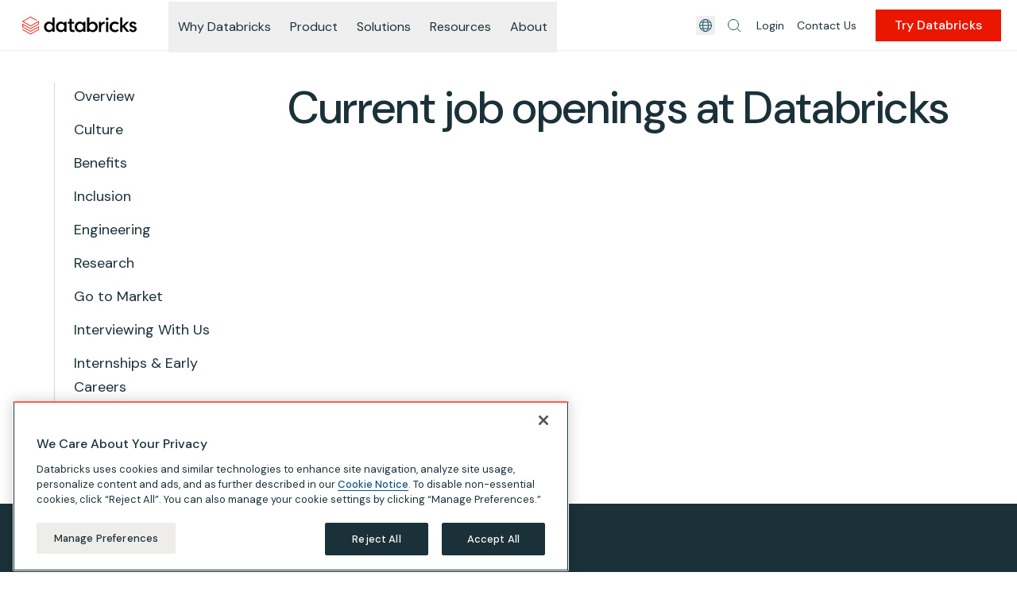

--- FILE ---
content_type: text/html; charset=utf-8
request_url: https://www.databricks.com/company/careers/open-positions
body_size: 118466
content:
<!DOCTYPE html><html lang="en-US"><head><meta charSet="utf-8"/><meta http-equiv="x-ua-compatible" content="ie=edge"/><meta name="viewport" content="width=device-width, initial-scale=1, shrink-to-fit=no"/><script type="text/javascript" class="optanon-category-C0001" data-ot-ignore="1">
    var db_debug = function(){}
    if(document.cookie.match('(^|;)\\s*' + 'wp-db_debug' + '\\s*=\\s*([^;]+)')) { db_debug = console.log.bind(window.console) }
</script><script type="text/javascript" class="optanon-category-C0001" data-ot-ignore="1">window.schema_highlighter={accountId: "DatabricksInc", outputCache: true};</script><script type="text/javascript" class="optanon-category-C0001" data-ot-ignore="1" src="https://cdn.schemaapp.com/javascript/highlight.js" async=""></script><meta name="generator" content="Gatsby 5.15.0"/><meta id="title" name="title" content="Current job openings at Databricks | Databricks" data-gatsby-head="true"/><meta id="description" name="description" content="Explore career opportunities at Databricks. Discover open positions and join our team to innovate in data, analytics, and AI." data-gatsby-head="true"/><meta id="twitter:site" name="twitter:site" content="@databricks" data-gatsby-head="true"/><meta id="twitter:creator" name="twitter:creator" content="@databricks" data-gatsby-head="true"/><meta id="p:domain_verify" name="p:domain_verify" content="e0c70fe08ba27888b8abee84a0f866b3" data-gatsby-head="true"/><meta id="robots" name="robots" content="index, follow" data-gatsby-head="true"/><meta id="image" name="image" content="https://www.databricks.com/sites/default/files/2024-11/databricks-careers-open-positions-og.png" data-gatsby-head="true"/><meta id="twitter:image" name="twitter:image" content="https://www.databricks.com/sites/default/files/2024-11/databricks-careers-open-positions-og.png" data-gatsby-head="true"/><meta id="twitter:card" name="twitter:card" content="summary_large_image" data-gatsby-head="true"/><meta id="twitter:title" name="twitter:title" content="Current job openings at Databricks | Databricks" data-gatsby-head="true"/><meta id="twitter:description" name="twitter:description" content="Explore career opportunities at Databricks. Discover open positions and join our team to innovate in data, analytics, and AI." data-gatsby-head="true"/><meta id="og:site_name" property="og:site_name" content="Databricks" data-gatsby-head="true"/><meta id="og:title" property="og:title" content="Current job openings at Databricks" data-gatsby-head="true"/><meta id="og:description" property="og:description" content="Explore career opportunities at Databricks. Discover open positions and join our team to innovate in data, analytics, and AI." data-gatsby-head="true"/><meta id="og:image" property="og:image" content="https://www.databricks.com/sites/default/files/2024-11/databricks-careers-open-positions-og.png" data-gatsby-head="true"/><meta id="article:published_time" property="article:published_time" content="Mon, 12/19/2022 - 15:35" data-gatsby-head="true"/><meta id="article:modified_time" property="article:modified_time" content="Mon, 11/18/2024 - 06:33" data-gatsby-head="true"/><meta id="og:url" property="og:url" content="https://www.databricks.com/company/careers/open-positions" data-gatsby-head="true"/><meta id="og:image:width" property="og:image:width" content="1200" data-gatsby-head="true"/><meta id="og:image:height" property="og:image:height" content="630" data-gatsby-head="true"/><meta id="og:locale" property="og:locale" content="en_US" data-gatsby-head="true"/><style data-href="/careers-assets/7669.5d248db6d18984fd242c.css" data-identity="gatsby-global-css">.drawer-card button.exclude-hover{margin-bottom:20px;margin-right:20px}@media (max-width:767px){.drawer-card .drawer-card-container{transform:translateZ(1px)}}.drawer-card .dc-opacity-filter{transform:translateZ(1px)}@media (min-width:1280px){.drawer-card:hover:not(:has(button:hover)) .embed-video-cover{opacity:.6}}.drawer-card:hover:not(:has(button:hover)) .hover-arrow{--tw-text-opacity:1;color:rgb(255 54 33/var(--tw-text-opacity,1))}@media (min-width:768px){.drawer-card:hover:not(:has(button:hover)){--tw-shadow:0px 72px 104px rgba(27,49,57,.07),0px 32px 40px rgba(27,49,57,.05),0px 16px 24px rgba(27,49,57,.04),0px 9px 13px rgba(27,49,57,.035),0px 4px 8px rgba(27,49,57,.04),0px 2px 3px rgba(27,49,57,.02);--tw-shadow-colored:0px 72px 104px var(--tw-shadow-color),0px 32px 40px var(--tw-shadow-color),0px 16px 24px var(--tw-shadow-color),0px 9px 13px var(--tw-shadow-color),0px 4px 8px var(--tw-shadow-color),0px 2px 3px var(--tw-shadow-color);box-shadow:var(--tw-ring-offset-shadow,0 0 #0000),var(--tw-ring-shadow,0 0 #0000),var(--tw-shadow)}}</style><style data-href="/careers-assets/5718.f6c16e79fed6d921199f.css" data-identity="gatsby-global-css">.general-asset-card li:last-child,.general-asset-card ol:last-child,.general-asset-card ul:last-child{margin-bottom:0}.general-asset-card .general-asset-badge span{max-width:100%;overflow:hidden;text-overflow:ellipsis}.three-card-cluster-wrapper .border-general-asset-card{--tw-border-opacity:1;border-bottom-color:rgb(255 255 255/var(--tw-border-opacity,1));border-bottom-width:2px;transition-delay:75ms;transition-duration:75ms;transition-property:all;transition-timing-function:cubic-bezier(.4,0,.2,1);transition-timing-function:linear}@media (min-width:768px){.three-card-cluster-wrapper .border-general-asset-card:hover{--tw-border-opacity:1;border-bottom-color:rgb(255 95 70/var(--tw-border-opacity,1))}}.accelerator-card-form .mktoDemoGatedOverlayWrapper div>h2{display:none}.accelerator-card-form .mktoDemoGatedOverlayWrapper div:first-child{background-color:transparent;padding:0}.accelerator-card-form #mktoForm_1001>div:nth-child(4),.accelerator-card-form #mktoForm_1001>div:nth-child(7),.accelerator-card-form #mktoForm_1001>div:nth-child(8){flex-basis:100%}.accelerator-card-form .mktoForm.mktoDemoGatedOverlay{display:flex;flex-direction:row;flex-wrap:wrap;gap:0 12px;width:100%}.accelerator-card-form .mktoForm.mktoDemoGatedOverlay .mktoFieldDescriptor.mktoFormCol{margin-bottom:3px!important}.accelerator-card-form .mktoForm.mktoDemoGatedOverlay .mktoLabel{color:#1b3139;display:flex;flex-direction:row-reverse;font-size:14px;justify-content:flex-end}.accelerator-card-form .mktoForm.mktoDemoGatedOverlay input{border-color:#dce0e2;color:#5a6f77;font-size:14px}.accelerator-card-form .mktoForm.mktoDemoGatedOverlay select{color:#5a6f77;font-size:14px}.accelerator-card-form .mktoForm.mktoDemoGatedOverlay .mktoButtonWrap.mktoSimple button.mktoButton{width:100%!important}.accelerator-card-form .mktoForm.mktoDemoGatedOverlay .mktoButtonWrap.mktoSimple button.mktoButton:focus{outline:2px solid #000;outline-style:auto}.accelerator-card-form .mktoForm.mktoDemoGatedOverlay .mktoButtonRow{margin-top:16px!important}.accelerator-card-form .mktoDemoGatedOverlay div:nth-child(9){color:#5a6f77;flex-basis:calc(100% - 16px);margin-top:3px!important}.accelerator-card-form .mktoDemoGatedOverlay>div:nth-child(n+1):nth-child(-n+8){width:calc(50% - 6px)}.accelerator-card-form #mktoForm_1007>div:nth-child(n+1):nth-child(-n+9){flex-basis:calc(50% - 16px)}.accelerator-card-form #mktoForm_1007>div:nth-child(n+1):nth-child(-n+4) .mktoError,.accelerator-card-form #mktoForm_1007>div:nth-child(n+6):nth-child(-n+10) .mktoError{bottom:-12px!important}.accelerator-card-form #mktoForm_1007>div:nth-child(n+8):nth-child(-n+11){flex-basis:calc(100% - 16px)}.accelerator-card-form #mktoForm_1007>div:nth-child(n+8):nth-child(-n+11) textarea{border:1px solid #e0e0e0!important}.accelerator-card-form #mktoForm_1007 #mktoForm_1007>div:nth-child(11){flex-basis:calc(50% - 16px)}.accelerator-card-form #mktoForm_1007>div:nth-child(12){margin-top:20px!important}@media (max-width:768px){.accelerator-card-form #mktoForm_1007>div:nth-child(12){margin-top:16px!important}}.accelerator-card-form #mktoForm_1007 textarea{width:100%!important}.accelerator-card-form .customHorizontalFormWrapper div:first-child{background-color:transparent;box-shadow:none;padding-left:0!important;padding-right:0!important}.accelerator-card-form .customHorizontalFormWrapper .schema-step{display:none}.accelerator-card-form .customHorizontalFormWrapper form>div:nth-child(2){padding:0}.accelerator-card-form .customHorizontalFormWrapper fieldset{display:flex;flex-direction:row;flex-wrap:wrap;gap:12px 32px!important;width:100%}@media (max-width:768px){.accelerator-card-form .customHorizontalFormWrapper fieldset{flex-direction:column}}.accelerator-card-form .customHorizontalFormWrapper fieldset div:nth-child(13){color:#5a6f77;flex-basis:100%!important;font-size:10px!important;margin-bottom:1px!important;margin-top:4px!important}.accelerator-card-form .customHorizontalFormWrapper fieldset>div:first-child{display:none}.accelerator-card-form .customHorizontalFormWrapper fieldset>div:nth-child(n+1):nth-child(-n+8) label{font-size:16px}.accelerator-card-form .customHorizontalFormWrapper fieldset>div:nth-child(n+1):nth-child(-n+8) label:after{color:#ff5f46;content:"*"}.accelerator-card-form .customHorizontalFormWrapper fieldset>div:nth-child(n+1):nth-child(-n+8) .b7{font-size:10px;letter-spacing:.01em;line-height:16px}@media (min-width:768px){.accelerator-card-form .customHorizontalFormWrapper fieldset>div:nth-child(n+1):nth-child(-n+8) .b7{font-size:8px;letter-spacing:.005em;line-height:12px}}.accelerator-card-form .customHorizontalFormWrapper .field,.accelerator-card-form .customHorizontalFormWrapper .form-group{flex-basis:calc(50% - 16px)!important;padding:0!important;width:100%!important}.accelerator-card-form .customHorizontalFormWrapper .form-group.field.half-width{flex:inherit;max-width:100%!important}.accelerator-card-form .customHorizontalFormWrapper #free-trial-form_country,.accelerator-card-form .customHorizontalFormWrapper input{background-color:#fff;border:1px solid #dce0e2;color:#5a6f77!important;font-size:14px}</style><style data-href="/careers-assets/656.44738393b46051ae8d29.css" data-identity="gatsby-global-css">.mktoHorizontalFormWrapper div>h2{display:none}.mktoHorizontalFormWrapper div:first-child{background-color:transparent;padding:0}.mktoHorizontalForm{display:flex;flex-direction:row;flex-wrap:wrap;gap:0 32px;width:100%}@media (max-width:768px){.mktoHorizontalForm{flex-direction:column}}.mktoHorizontalForm .mktoLabel{color:#1b3139;display:flex;flex-direction:row-reverse;justify-content:flex-end}.mktoHorizontalForm input{border-color:#dce0e2}.mktoHorizontalForm input,.mktoHorizontalForm select{color:#5a6f77;font-size:14px}.mktoHorizontalForm .mktoButtonWrap.mktoSimple button.mktoButton{width:100%!important}.mktoHorizontalForm .mktoButtonWrap.mktoSimple button.mktoButton:focus{outline:2px solid #000;outline-style:auto}.mktoHorizontalForm .mktoButtonRow{margin-top:20px!important}.mktoHorizontalForm div:nth-child(9){color:#5a6f77;flex-basis:calc(100% - 16px);margin-top:10px!important}.mktoHorizontalForm div:nth-child(9) a{background-image:linear-gradient(transparent calc(100% - 1px),currentColor 1px);background-position-x:left;background-repeat:no-repeat;background-size:100% 100%;max-width:-moz-fit-content;max-width:fit-content;position:relative;text-decoration:none;text-decoration-line:none;transition:background-size .3s}.mktoHorizontalForm div:nth-child(9) a:hover{background-position-x:100%;background-size:0 100%}.mktoHorizontalForm>div:nth-child(n+1):nth-child(-n+8){flex-basis:calc(50% - 16px)}.isJapanese #LblPhone .mktoAsterix{display:none}.isJapanese #LblPhone span{display:contents}.isJapanese #LblPhone:before{color:#ff5f46;content:"*";margin-left:-190px}.isJapanese .mktoAsterix{padding-left:5px!important}.mktoHorizontalForm#mktoForm_1007>div:nth-child(n+9):nth-child(-n+10){display:none}.mktoHorizontalForm#mktoForm_1007>div:nth-child(11),.mktoHorizontalForm#mktoForm_1007>div:nth-child(n+1):nth-child(-n+9){flex-basis:calc(50% - 16px)}.mktoHorizontalForm#mktoForm_1007>div:nth-child(12){margin-top:20px!important}@media (max-width:768px){.mktoHorizontalForm#mktoForm_1007>div:nth-child(12){margin-top:16px!important}}.mktoHorizontalForm#mktoForm_1007 textarea{width:100%!important}.customHorizontalFormWrapper div:first-child{background-color:transparent;box-shadow:none;padding-left:0!important;padding-right:0!important}.customHorizontalFormWrapper .schema-step{display:none}.customHorizontalFormWrapper form>div:nth-child(2){padding:0}.customHorizontalFormWrapper fieldset{display:flex;flex-direction:row;flex-wrap:wrap;gap:12px 32px!important;width:100%}@media (max-width:768px){.customHorizontalFormWrapper fieldset{flex-direction:column}}.customHorizontalFormWrapper fieldset div:nth-child(13){color:#5a6f77;flex-basis:100%!important;font-size:10px!important;margin-bottom:1px!important;margin-top:4px!important}.customHorizontalFormWrapper fieldset>div:first-child{display:none}.customHorizontalFormWrapper fieldset>div:nth-child(n+1):nth-child(-n+8) label{font-size:16px}.customHorizontalFormWrapper fieldset>div:nth-child(n+1):nth-child(-n+8) label:after{color:#ff5f46;content:"*"}.customHorizontalFormWrapper fieldset>div:nth-child(n+1):nth-child(-n+8) .b7{font-size:10px;letter-spacing:.01em;line-height:16px}@media (min-width:768px){.customHorizontalFormWrapper fieldset>div:nth-child(n+1):nth-child(-n+8) .b7{font-size:8px;letter-spacing:.005em;line-height:12px}}.customHorizontalFormWrapper .field,.customHorizontalFormWrapper .form-group{flex-basis:calc(50% - 16px)!important;padding:0!important;width:100%!important}.customHorizontalFormWrapper .form-group.field.half-width{flex:inherit;max-width:100%!important}.customHorizontalFormWrapper #free-trial-form_country,.customHorizontalFormWrapper input{background-color:#fff;border:1px solid #dce0e2;color:#5a6f77!important;font-size:14px}.customHorizontalFormWrapper .wrapper-free-trial-form_country{padding-top:25px!important}.customHorizontalFormWrapper .field-boolean{flex-basis:100%!important}</style><style data-href="/careers-assets/9353.7ac198e4c0e03243caa3.css" data-identity="gatsby-global-css">[data-cy=LargeCustomerCard] .play-button{transform:translateZ(1px) translateX(-50%)}@media (min-width:1280px){[data-cy=LargeCustomerCard] .play-button{transform:translateZ(1px) translateX(-50%) translateY(-50%)}}@media (hover:hover){.group:hover:not(:has(.exclude-hover:hover)) .group-play-button{--tw-bg-opacity:1;background-color:rgb(189 43 38/var(--tw-bg-opacity,1))}}</style><style data-href="/careers-assets/2107.0476ecb8776360bf7d9f.css" data-identity="gatsby-global-css">.mktoPrimary.mktoForm input[type=date],.mktoPrimary.mktoForm input[type=email],.mktoPrimary.mktoForm input[type=number],.mktoPrimary.mktoForm input[type=tel],.mktoPrimary.mktoForm input[type=text],.mktoPrimary.mktoForm input[type=url],.mktoPrimary.mktoForm select.mktoField,.mktoPrimary.mktoForm textarea.mktoField{background-color:transparent!important;padding-bottom:8px!important;padding-top:25px!important}.mktoForm a{background-image:linear-gradient(transparent calc(100% - 1px),currentColor 1px);background-position-x:left;background-repeat:no-repeat;background-size:100% 100%;color:inherit;max-width:-moz-fit-content;max-width:fit-content;padding:0;position:relative;text-decoration:underline;text-decoration:none;text-decoration-line:none;transition-duration:.2s;transition:background-size .3s}.mktoForm a:hover{background-position-x:100%;background-size:0 100%;color:#0e538b}.mktoPrimary.mktoForm select{background-color:transparent!important}.ml-1{margin-left:10px!important}.mb-0\.5{margin-bottom:5px!important}.formHeadText{line-height:18px}.mktoHtmlText{line-height:15px}.mktoForm .mktoFormCol{min-height:auto!important}.mktoForm .mktoFieldDescriptor.mktoFormCol{margin-bottom:5px!important}.mktoButtonRow{margin-top:16px!important}#mktoForm_9370 .mktoButtonWrap.mktoNative button.mktoButton,.mktoForm .mktoButtonWrap.mktoSimple button.mktoButton{background-color:#eb1600;border-radius:0!important;width:100%}#mktoForm_2462 .mktoFormRow:nth-of-type(7){margin-top:30px}@media (max-width:480px){#mktoForm_2462 .mktoFormRow:nth-of-type(7){margin-top:40px}}.mktoErrorArrowWrap{display:none}.mktoError{bottom:-12px!important;font-size:14px;position:relative;right:0!important;width:100%!important}.legal-page .mktoError{z-index:15!important}@media screen and (max-width:991px){body .mktoError{position:inherit!important}}.marketoCustom.mktoForm .mktoErrorDetail{display:inline-block!important}.mktoErrorMsg{background-color:inherit!important;background-image:inherit!important;border:inherit!important;border-radius:inherit!important;box-shadow:inherit!important;color:#ff3621!important;display:block;font-size:10px!important;line-height:inherit!important;margin-top:inherit!important;max-width:inherit!important;padding:inherit!important;text-shadow:inherit!important}.marketoCustom.mktoForm input[type=email]+.mktoError:before,.marketoCustom.mktoForm input[type=tel]+.mktoError:before,.marketoCustom.mktoForm input[type=text]+.mktoError:before,.marketoCustom.mktoForm select+.mktoError:before{color:#ff3621;content:"*";float:left;padding-right:5px}#mktoForm_9370 .mktoButtonWrap.mktoNative .mktoButton,.marketoCustom.mktoForm .mktoButtonWrap.mktoSimple .mktoButton{background-color:#eb1600!important;background-image:none!important;border:1px solid #eb1600!important;border-radius:0;font-family:DM Sans,sans-serif;font-size:16px;font-weight:500;margin-left:0!important;width:100%}.mktoHtmlText a{text-decoration-line:none!important}#mktoForm_9370 .mktoButtonWrap.mktoNative .mktoButton,.mktoForm .mktoButtonWrap.mktoSimple .mktoButton{padding:.875em 2.5em!important;width:auto!important}.mktoForm .mktoCheckboxList{width:20px!important}.mktoSecondary{color:#1b5162!important;font-family:DM Sans,sans-serif!important;font-size:16px!important;line-height:24px!important;width:100%!important}.mktoSecondary input,.mktoSecondary select{border-radius:0}.mktoForm .mktoFormCol{width:100%}.formHeadText{font-size:12px!important}.mktoPrimary #LblCountry,.mktoPrimary #LblEmail{font-size:16px;font-weight:400!important}.mktoSecondary .mktoFormRow .mktoRequiredField[aria-invalid=true]{position:relative!important}.mktoSecondary .mktoFormRow .mktoRequiredField[aria-invalid=true]:after{align-items:center;background-color:#bd2b26;background-repeat:no-repeat;background-size:contain;border-radius:50%;color:#fff;content:"!";display:flex;font-size:12px;font-weight:700;height:16.67px;justify-content:center;pointer-events:none;position:absolute!important;right:10px;top:40px;transform:translateY(-50%);width:16.67px}#mktoForm_8537 .mktoFormRow .mktoFieldWrap.mktoRequiredField.isSelect[aria-invalid=true]:after{pointer-events:none;right:36px;top:42px}@media (max-width:767px){#mktoForm_8537 .mktoFormRow .mktoFieldWrap.mktoRequiredField.isSelect[aria-invalid=true]:after{top:45px}}.mktoError{pointer-events:none}.two-column-mkto#mktoForm_1001{-moz-column-gap:16px;column-gap:16px;display:grid;flex-wrap:wrap;grid-template-columns:repeat(2,1fr)}.two-column-mkto#mktoForm_1001 input.mktoField,.two-column-mkto#mktoForm_1001 select{border-radius:4px;padding:16px!important}.two-column-mkto#mktoForm_1001 .mktoRequiredField[aria-invalid=true]:after{top:calc(50% + 6px)!important}.two-column-mkto#mktoForm_1001 .mktoFormRow{padding:0;width:100%}.two-column-mkto#mktoForm_1001 .mktoError{left:0;line-height:1.1;position:absolute!important;right:unset!important;top:calc(100% - 6px)!important}.two-column-mkto#mktoForm_1001>*{grid-column:1/span 2}.two-column-mkto#mktoForm_1001>div:nth-child(n+1):nth-child(-n+7){margin-bottom:8px}@media (min-width:481px){.two-column-mkto#mktoForm_1001>div:nth-child(n+1):nth-child(-n+7){grid-column:auto;margin-bottom:0}.two-column-mkto#mktoForm_1001>div:nth-child(4) .mktoError{min-width:300px!important}}@media (min-width:768px) and (max-width:1100px){.two-column-mkto#mktoForm_1001>div:nth-child(n+1):nth-child(-n+7){grid-column:1/span 2;margin-bottom:8px}}#mktoForm_9370 .mktoButtonWrap.mktoNative{color:#fff!important;margin-left:0!important}#mktoForm_9370 .mktoAsterix{padding-left:0!important;padding-right:5px!important}#mktoForm_9370 .mktoButtonWrap.mktoNative .mktoButton,.mktoSecondary.marketoCustom.mktoForm .mktoButtonWrap.mktoSimple .mktoButton{background-color:#eb1600!important;background-image:none!important;border:1px solid #eb1600!important;border-radius:0;font-family:DM Sans,sans-serif;font-size:16px;font-weight:500;margin-left:0!important;width:100%}.mktoSecondary [type=checkbox]~label{font-size:12px!important}.mktoSecondary .mktoDisclaimerText{font-size:12px!important;line-height:20px;margin:0;padding:0;text-align:left}.mktoSecondary .mktoDisclaimerText a{color:#016bc1!important}.mktoButtonRow{width:100%}.mktoHtmlText{color:#1b5162;font-family:DM Sans,sans-serif;font-size:10px!important;width:100%!important}.mktoHtmlText a{color:#1b5162!important;text-decoration:underline;transition-duration:.2s}.marketoCustom.mktoForm.mktoPrimary #Email{background:transparent;border:none!important;border-bottom:1px solid #618794!important;padding:5px!important}.marketoCustom.mktoForm .mktoRequiredField .mktoAsterix{color:#ff3621;display:inline-block;float:none!important}.marketoCustom.mktoForm.mktoPrimary #Country{background:transparent;border:none!important;border-bottom:1px solid #618794!important;width:100%!important}.marketoCustom.mktoForm.mktoSecondary input:not(.appearance-none){border:1px solid #e0e0e0!important;font-size:16px!important;height:auto!important;margin-bottom:10px;padding:6px 14px!important;width:100%!important}.marketoCustom.mktoForm.mktoSecondary input:not(.appearance-none).mktoInvalid{padding-right:30px!important}.marketoCustom.mktoForm.mktoSecondary label.mktoLabel{font-weight:400;width:100%!important}.mktoSecondary.mktoForm .mktoLabel{line-height:24px;padding-top:0}.mktoSecondary select{-webkit-appearance:none;-moz-appearance:none;appearance:none;background-image:url([data-uri]);background-position:right 14px center;background-repeat:no-repeat;background-size:14px;border:1px solid #e0e0e0!important;margin-bottom:10px!important;padding:7px!important;width:100%!important}#mktoForm_1007{padding:0!important}.mktoCompanyContact select{-webkit-appearance:none;-moz-appearance:none;appearance:none;background-image:url([data-uri]);background-position:right 14px center;background-repeat:no-repeat;background-size:14px;border-radius:0;font-size:16px!important;overflow:hidden;padding-right:30px!important;text-overflow:ellipsis;white-space:nowrap;width:100%!important}.mktoCompanyContact input{border-radius:0}.mktoSecondary select option{background:#fff;font-size:16px!important}.mktoForm .mktoFieldWrap{width:100%!important}.mktoForm .mktoOffset{float:left!important;height:0!important}.mktoButtonWrap.mktoSimple{margin-left:0!important}#Lblmkto_form_consent{float:right;width:85%!important}#mktoForm_2462.mktoForm,#mktoForm_2462.mktoForm *{padding:0!important}#mktoForm_2462.mktoForm input[type=text],#mktoForm_2462.mktoForm select{padding:8px!important}#mktoForm_2462.mktoForm input[type=text]{font-size:12px!important;height:3rem!important}#mktoForm_2462.mktoForm button[type=submit]{padding:10px 0!important}#mktoForm_2462.mktoForm .mktoButtonWrap{display:grid}@media (max-width:480px){#mktoForm_2462.mktoForm select{margin-bottom:15px;margin-top:15px}}label[for=Unsubscribed-react]:first-child{border-top:1px dashed #618794;margin-top:16px!important;padding-top:26px!important}#mktoForm_1794 .mktoGutter.mktoHasWidth,#mktoForm_3707 .mktoGutter.mktoHasWidth,#mktoForm_3717 .mktoGutter.mktoHasWidth,#mktoForm_5824 .mktoGutter.mktoHasWidth{display:none}.form-companyContact .marketo-inner-wrapper{width:100%!important}.form-companyContact.marketo-outer-wrapper{padding-bottom:40x;width:100%!important}@media(min-width:768px){.form-companyContact.marketo-outer-wrapper{padding-bottom:64px}}.form-companyContact .mktoFieldWrap .mktoClear{height:10px}.form-companyContact .mktoFieldWrap label.mktoLabel{color:#1b5162;font-weight:400!important;padding:.5em 0;width:100%!important}.form-companyContact .mktoFieldWrap label.mktoLabel strong{font-weight:400!important}.form-companyContact .mktoFieldWrap #mktocontactreason,.form-companyContact .mktoFieldWrap .mktoLabel{position:relative;z-index:10}.form-companyContact .mktoFieldWrap .mktoError{margin-top:10px;pointer-events:none;position:relative;z-index:10}.form-companyContact .mktoFieldWrap input[type=date],.form-companyContact .mktoFieldWrap input[type=email],.form-companyContact .mktoFieldWrap input[type=number],.form-companyContact .mktoFieldWrap input[type=tel],.form-companyContact .mktoFieldWrap input[type=text],.form-companyContact .mktoFieldWrap input[type=url]{background-color:transparent;border-bottom:1px solid #618794;outline:none;width:100%!important}.form-companyContact .mktoFieldWrap input[type=date].mktoInvalid,.form-companyContact .mktoFieldWrap input[type=email].mktoInvalid,.form-companyContact .mktoFieldWrap input[type=number].mktoInvalid,.form-companyContact .mktoFieldWrap input[type=tel].mktoInvalid,.form-companyContact .mktoFieldWrap input[type=text].mktoInvalid,.form-companyContact .mktoFieldWrap input[type=url].mktoInvalid{border-bottom:1px solid #ff3621}.form-companyContact .mktoFieldWrap select{background-color:transparent;border-bottom:1px solid #618794;outline:none;padding-bottom:8px!important;width:100%!important}.form-companyContact .mktoFieldWrap select.mktoInvalid{border-bottom:1px solid #ff3621}.form-companyContact .mktoFieldWrap textarea.mktoField{background-color:#fff;border:1px solid #618794;min-height:125px;padding:.5rem;width:100%!important}@media (max-width:767px){.general-page-company-contact .component-columns div.flex>div:nth-child(2){background:#fff;padding:40px 20px!important;width:100%}.general-page-company-contact .component-columns{max-width:100%;width:100%}}.mktoSubscription.mktoForm{padding:16px!important;width:100%!important}@media (min-width:768px){.mktoSubscription.mktoForm{padding:0!important}}.mktoSubscription.mktoForm .mktoHtmlText{color:#1b3139}.mktoSubscription.mktoForm svg{padding:0!important}.mktoSubscription.mktoForm a{color:#ff3621!important;padding:0!important;text-decoration:none!important}.mktoSubscription.mktoForm a:hover{color:#bd2b26!important;text-decoration:underline!important}.mktoSubscription.mktoForm h2{font-size:25px;line-height:35px;margin-bottom:6px;margin-top:24px;padding:0!important}@media (min-width:768px){.mktoSubscription.mktoForm h2{font-size:29px;line-height:40px}}.mktoSubscription.mktoForm .mktoFormRow:nth-child(n+1):nth-child(-n+3) h2{margin-bottom:10px;margin-top:0}@media (min-width:768px){.mktoSubscription.mktoForm .mktoFormRow{display:flex}.mktoSubscription.mktoForm .mktoFormCol:first-of-type{margin-right:32px}}.mktoSubscription.mktoForm .mktoButtonWrap.mktoSimple{display:block}.mktoSubscription.mktoForm .mktoButtonRow .mktoError{position:relative;top:10px}.mktoSubscription.mktoForm .mktoFormRow .mktoError{height:1px;left:-10000px;overflow:hidden;position:absolute;top:auto;width:1px}.mktoSubscription.mktoForm .mktoFormRow .mktoAsterix{display:none!important}.mktoSubscription.mktoForm .mktoFieldDescriptor.mktoFormCol{margin-bottom:0!important}.mktoSubscription.mktoForm .mktoButtonRow{margin-top:6px!important}.mktoSubscription.mktoForm .mktoButtonWrap.mktoSimple .mktoButton{padding:10px 29px!important}.mktoSubscription.mktoForm .flex.flex-row{align-items:center}.mktoSubscription.mktoForm .flex.flex-row label{margin-left:18px!important}.mktoOverlap{-moz-column-gap:12px;column-gap:12px;display:flex;flex-wrap:wrap;justify-content:space-between;width:100%!important}.mktoOverlap .mktoError{bottom:-6px!important}.mktoOverlap .mktoRequiredField .mktoError:before{content:unset!important}.mktoOverlap .mktoFormRow .mktoClear,.mktoOverlap .mktoFormRow input[type=hidden]{display:none}.mktoOverlap .mktoFormRow{flex-basis:calc(50% - 6px);margin-top:12px}.mktoOverlap .mktoFormRow:nth-child(10),.mktoOverlap .mktoFormRow:nth-child(2),.mktoOverlap .mktoFormRow:nth-child(3),.mktoOverlap .mktoFormRow:nth-child(9){margin-top:0}.mktoOverlap .mktoFormRow label{color:#1b3139;font-size:14px}.mktoOverlap .mktoFormRow input[type=email],.mktoOverlap .mktoFormRow input[type=tel],.mktoOverlap .mktoFormRow input[type=text],.mktoOverlap .mktoFormRow select{height:40px;padding-left:16px!important}.mktoOverlap .mktoFormRow .mktoFieldWrap.mktoRequiredField[aria-invalid=true]{position:relative!important}.mktoOverlap .mktoFormRow .mktoFieldWrap.mktoRequiredField[aria-invalid=true]:before{align-items:center;background-color:#bd2b26;background-repeat:no-repeat;background-size:contain;border-radius:50%;color:#fff;content:"!";display:flex;font-size:12px;font-weight:700;height:16.67px;justify-content:center;pointer-events:none;position:absolute!important;right:10px;top:50px;transform:translateY(-50%);width:16.67px}.mktoOverlap .mktoFormRow .mktoFieldWrap.mktoRequiredField.isSelect[aria-invalid=true]{position:relative!important}.mktoOverlap .mktoFormRow .mktoFieldWrap.mktoRequiredField.isSelect[aria-invalid=true]:before{align-items:center;background-color:#bd2b26;background-repeat:no-repeat;background-size:contain;border-radius:50%;color:#fff;content:"!";display:flex;font-size:12px;font-weight:700;height:16.67px;justify-content:center;pointer-events:none;position:absolute!important;right:32px;top:50px;transform:translateY(-50%);width:16.67px}.mktoOverlap .mktoFormRow .mktoInvalid{border:1px solid #ff3621!important}.mktoOverlap .mktoFormRow:nth-child(10),.mktoOverlap .mktoFormRow:nth-child(11),.mktoOverlap .mktoFormRow:nth-child(12),.mktoOverlap .mktoFormRow:nth-child(13),.mktoOverlap .mktoFormRow:nth-child(6),.mktoOverlap .mktoFormRow:nth-child(7),.mktoOverlap .mktoFormRow:nth-child(8),.mktoOverlap .mktoFormRow:nth-child(9){flex-basis:100%;padding-right:0}.mktoOverlap .mktoFormRow #dbPrivacyTextRowText{font-size:12px!important}@media(min-width:768px){.mktoOverlap .mktoFormRow:nth-child(6),.mktoOverlap .mktoFormRow:nth-child(7){flex-basis:calc(50% - 6px)}}.mktoOverlap .mktoFormRow:nth-child(10) .mktoFieldWrap.mktoRequiredField,.mktoOverlap .mktoFormRow:nth-child(6) .mktoFieldWrap.mktoRequiredField,.mktoOverlap .mktoFormRow:nth-child(8) .mktoFieldWrap.mktoRequiredField{position:relative}.mktoOverlap .mktoFormRow:nth-child(10) .mktoFieldWrap.mktoRequiredField:after,.mktoOverlap .mktoFormRow:nth-child(6) .mktoFieldWrap.mktoRequiredField:after,.mktoOverlap .mktoFormRow:nth-child(8) .mktoFieldWrap.mktoRequiredField:after{background-image:url("data:image/svg+xml;charset=utf-8,%3Csvg xmlns='http://www.w3.org/2000/svg' width='10' height='5' fill='none'%3E%3Cpath fill='%231B5162' d='m0 0 5 5 5-5z'/%3E%3C/svg%3E");background-repeat:no-repeat;background-size:contain;content:"";height:4px;position:absolute;right:16px;top:52px;transform:translateY(-50%);width:8px}.mktoOverlap .mktoFormRow:nth-child(n+14):nth-child(-n+31){display:none}.mktoOverlap .mktoFormRow input,.mktoOverlap .mktoFormRow select,.mktoOverlap .mktoFormRow textarea{border:1px solid #dce0e2!important}.mktoOverlap .mktoFormRow select{-webkit-appearance:none;-moz-appearance:none;border:1px solid #dce0e2;padding-bottom:0!important}.mktoOverlap .mktoButtonRow{flex-basis:100%}.marketoCustom.mktoOverlap .mktoButtonWrap.mktoSimple .mktoButton{min-width:100%}.mktoOverlap .mktoButtonRow button{width:100%!important}@media only screen and (max-width:480px){#mktoForm_4648 :not(button,select,input){padding:0!important}}#mktoForm_4648>div:nth-child(9){margin-top:10px;padding:0!important}#mktoForm_4648>div:nth-child(9) .mktoHtmlText{font-size:12px!important}#mktoForm_4648>div:nth-child(9) div.mktoFieldDescriptor.mktoFormCol{width:auto}@media (min-width:768px){#mktoForm_3707 .mktoFormRow:nth-child(n+3):nth-child(-n+5) .mktoFieldDescriptor.mktoFormCol,#mktoForm_3717 .mktoFormRow:nth-child(n+3):nth-child(-n+3) .mktoFieldDescriptor.mktoFormCol{max-width:50%}}#mktoForm_3707 .mktoFormRow:nth-child(n+3):nth-child(-n+5) input,#mktoForm_3707 .mktoFormRow:nth-child(n+3):nth-child(-n+5) select,#mktoForm_3717 .mktoFormRow:nth-child(n+3):nth-child(-n+3) input,#mktoForm_3717 .mktoFormRow:nth-child(n+3):nth-child(-n+3) select{-webkit-appearance:none;-moz-appearance:none;appearance:none;background:#fff;border:1px solid #dce0e2;border-radius:0;font-size:14px!important;height:auto!important;line-height:20px!important;margin-bottom:16px!important;padding:8px!important;width:100%!important}#mktoForm_3707 .mktoFormRow:nth-child(n+3):nth-child(-n+5) input.mktoInvalid,#mktoForm_3707 .mktoFormRow:nth-child(n+3):nth-child(-n+5) select.mktoInvalid,#mktoForm_3717 .mktoFormRow:nth-child(n+3):nth-child(-n+3) input.mktoInvalid,#mktoForm_3717 .mktoFormRow:nth-child(n+3):nth-child(-n+3) select.mktoInvalid{border-color:#ff5f46}#mktoForm_3707 .mktoFormRow:nth-child(n+3):nth-child(-n+5) [id=LblCountry],#mktoForm_3717 .mktoFormRow:nth-child(n+3):nth-child(-n+3) [id=LblCountry]{position:relative}#mktoForm_3707 .mktoFormRow:nth-child(n+3):nth-child(-n+5) [id=LblCountry]:after,#mktoForm_3717 .mktoFormRow:nth-child(n+3):nth-child(-n+3) [id=LblCountry]:after{background-image:url([data-uri]);bottom:-22px;content:"";display:block;height:6px;position:absolute;right:10px;width:12px}#mktoForm_3707 .mktoFormRow:nth-child(n+3):nth-child(-n+5) label,#mktoForm_3717 .mktoFormRow:nth-child(n+3):nth-child(-n+3) label{font-weight:400;line-height:25px;padding-bottom:2px;padding-top:0;width:100%!important}#mktoForm_3707 .mktoFormRow:nth-child(n+3):nth-child(-n+5) label:after,#mktoForm_3717 .mktoFormRow:nth-child(n+3):nth-child(-n+3) label:after{color:#ff5f46;content:" *"}#mktoForm_3707.mktoSubscription .mktoFormRow:nth-child(n+7):nth-child(-n+14) label,#mktoForm_3717.mktoSubscription .mktoFormRow:nth-child(n+5):nth-child(-n+14) label{font-size:16px!important;font-weight:700;line-height:25px!important}#mktoForm_3707.mktoSubscription .mktoFormRow:nth-child(n+7):nth-child(-n+14) input,#mktoForm_3717.mktoSubscription .mktoFormRow:nth-child(n+5):nth-child(-n+14) input{padding:0!important}#mktoForm_3707.mktoSubscription .mktoFormRow:nth-child(n+7):nth-child(-n+14) .mktoHtmlText.mktoHasWidth,#mktoForm_3717.mktoSubscription .mktoFormRow:nth-child(n+5):nth-child(-n+14) .mktoHtmlText.mktoHasWidth{padding-bottom:16px;padding-left:36px}#mktoForm_3707.mktoSubscription .mktoFormRow:nth-child(n+7):nth-child(-n+30) .mktoHtmlText.mktoHasWidth,#mktoForm_3717.mktoSubscription .mktoFormRow:nth-child(n+5):nth-child(-n+30) .mktoHtmlText.mktoHasWidth{font-size:14px!important;line-height:20px!important}#mktoForm_3717 label[for=Unsubscribed-react]:first-child{border-top:none!important;font-weight:700;margin-top:0!important;padding-top:30px!important}#mktoForm_4651 textarea{rows:4;margin-bottom:20px;resize:vertical;width:100%!important}#mktoForm_4651 textarea+.mktoError{bottom:-4px!important}#mktoForm_6452 .mktoAsterix{display:none}#mktoForm_6452 .mktoGutter{height:5px}#mktoForm_6452 .mktoButtonWrap{margin-left:0!important}#mktoForm_6452 button.mktoButton{background-color:#eb1600;color:#fff;font-size:17px;padding:10px 0;width:100%}#mktoForm_6452 button.mktoButton:hover{background-color:#bd2b26}</style><style data-href="/careers-assets/8241.a3cc687c46da9b5bffd7.css" data-identity="gatsby-global-css">.card-slider .swiper-pagination-bullet{opacity:1}.card-slider .swiper-slide{height:auto}.card-slider .swiper-pagination{bottom:0!important}.card-slider .swiper{overflow:visible;padding:0 30px}</style><style data-href="/careers-assets/810.a99b3f00be13a1b69a0f.css" data-identity="gatsby-global-css">.childrenCursorProgress a{cursor:progress}.mktoSlideUpFormWrapper div>h2{display:none}.mktoSlideUpFormWrapper div:first-child{background-color:transparent;padding:0}.mktoSlideUpFormWrapper .mktoSlideUpForm{display:flex;flex-direction:row;flex-wrap:wrap;gap:0 32px;width:100%}.mktoSlideUpFormWrapper .mktoSlideUpForm.mktoSecondary.marketoCustom.mktoForm .mktoButtonWrap.mktoSimple .mktoButton{background-color:#1b3139!important;border:none!important;transition:.1s}.mktoSlideUpFormWrapper .mktoSlideUpForm.mktoSecondary.marketoCustom.mktoForm .mktoButtonWrap.mktoSimple .mktoButton:hover{background-color:#5a6f77!important}@media (max-width:768px){.mktoSlideUpFormWrapper .mktoSlideUpForm{flex-direction:column}}.mktoSlideUpFormWrapper .mktoSlideUpForm .mktoLabel{color:#1b3139;display:flex;flex-direction:row-reverse;justify-content:flex-end}.mktoSlideUpFormWrapper .mktoSlideUpForm input{border-color:#dce0e2;color:#5a6f77;font-size:14px}.mktoSlideUpFormWrapper .mktoSlideUpForm select{color:#5a6f77;font-size:14px}.mktoSlideUpFormWrapper .mktoSlideUpForm .mktoButtonWrap.mktoSimple button.mktoButton{width:100%!important}.mktoSlideUpFormWrapper .mktoSlideUpForm .mktoButtonWrap.mktoSimple button.mktoButton:focus{outline:2px solid #000;outline-style:auto}.mktoSlideUpFormWrapper .mktoSlideUpForm .mktoButtonRow{margin-top:20px!important}.mktoSlideUpFormWrapper .mktoSlideUpForm div:nth-child(9){color:#5a6f77;flex-basis:calc(100% - 16px);margin-top:10px!important}.mktoSlideUpFormWrapper .mktoSlideUpForm>div:nth-child(n+1):nth-child(-n+8){flex-basis:calc(50% - 16px)}.mktoSlideUpFormWrapper .mktoSlideUpForm#mktoForm_1001>div:nth-child(4),.mktoSlideUpFormWrapper .mktoSlideUpForm#mktoForm_1001>div:nth-child(7),.mktoSlideUpFormWrapper .mktoSlideUpForm#mktoForm_1001>div:nth-child(8){flex-basis:100%}.mktoSlideUpFormWrapper #mktoForm_1007>div:nth-child(n+9):nth-child(-n+10){display:none}.mktoSlideUpFormWrapper #mktoForm_1007>div:nth-child(11),.mktoSlideUpFormWrapper #mktoForm_1007>div:nth-child(n+1):nth-child(-n+9){flex-basis:calc(50% - 16px)}.mktoSlideUpFormWrapper #mktoForm_1007>div:nth-child(12){margin-top:20px!important}@media (max-width:768px){.mktoSlideUpFormWrapper #mktoForm_1007>div:nth-child(12){margin-top:16px!important}}.mktoSlideUpFormWrapper #mktoForm_1007 textarea{width:100%!important}.mktoSlideUpFormWrapper .customSlideUpFormWrapper div:first-child{background-color:transparent;box-shadow:none;padding-left:0!important;padding-right:0!important}.mktoSlideUpFormWrapper .customSlideUpFormWrapper .schema-step{display:none}.mktoSlideUpFormWrapper .customSlideUpFormWrapper form>div:nth-child(2){padding:0}.mktoSlideUpFormWrapper .customSlideUpFormWrapper fieldset{display:flex;flex-direction:row;flex-wrap:wrap;gap:12px 32px!important;width:100%}@media (max-width:768px){.mktoSlideUpFormWrapper .customSlideUpFormWrapper fieldset{flex-direction:column}}.mktoSlideUpFormWrapper .customSlideUpFormWrapper fieldset div:nth-child(13){color:#5a6f77;flex-basis:100%!important;font-size:10px!important;margin-bottom:1px!important;margin-top:4px!important}.mktoSlideUpFormWrapper .customSlideUpFormWrapper fieldset>div:first-child{display:none}.mktoSlideUpFormWrapper .customSlideUpFormWrapper fieldset>div:nth-child(n+1):nth-child(-n+8) label{font-size:16px}.mktoSlideUpFormWrapper .customSlideUpFormWrapper fieldset>div:nth-child(n+1):nth-child(-n+8) label:after{color:#ff5f46;content:"*"}.mktoSlideUpFormWrapper .customSlideUpFormWrapper fieldset>div:nth-child(n+1):nth-child(-n+8) .b7{font-size:8px;letter-spacing:.01em;line-height:12px}@media (min-width:768px){.mktoSlideUpFormWrapper .customSlideUpFormWrapper fieldset>div:nth-child(n+1):nth-child(-n+8) .b7{letter-spacing:.005em}}.mktoSlideUpFormWrapper .customSlideUpFormWrapper .field,.mktoSlideUpFormWrapper .customSlideUpFormWrapper .form-group{flex-basis:calc(50% - 16px)!important;padding:0!important;width:100%!important}.mktoSlideUpFormWrapper .customSlideUpFormWrapper .form-group.field.half-width{flex:inherit;max-width:100%!important}.mktoSlideUpFormWrapper .customSlideUpFormWrapper #free-trial-form_country,.mktoSlideUpFormWrapper .customSlideUpFormWrapper input{background-color:#fff;border:1px solid #dce0e2;color:#5a6f77!important;font-size:14px}.mktoSlideUpFormWrapper .customSlideUpFormWrapper .wrapper-free-trial-form_country{padding-top:25px!important}.mktoSlideUpFormWrapper .customSlideUpFormWrapper .field-boolean{flex-basis:100%!important}</style><style data-href="/careers-assets/styles.42aa2c6de2b12b86a2a7.css" data-identity="gatsby-global-css">.general-page .component-accordion{border-top:1px solid hsla(197,6%,75%,.5)}.general-page .component-accordion .outer-wrapper{margin-bottom:1em;margin-top:1em;padding-top:0}.general-page .component-accordionlist div.bg-gray-warm-light{background-color:transparent}.general-page[class*=-solutions-accelerators] .component-accordion{border:0}.accordion-description>div>div>p{padding-right:10px}.tippy-box[data-animation=fade][data-state=hidden]{opacity:0}[data-tippy-root]{max-width:calc(100vw - 10px)}.tippy-box{background-color:#333;border-radius:4px;color:#fff;font-size:14px;line-height:1.4;outline:0;position:relative;transition-property:transform,visibility,opacity;white-space:normal}.tippy-box[data-placement^=top]>.tippy-arrow{bottom:0}.tippy-box[data-placement^=top]>.tippy-arrow:before{border-top-color:initial;border-width:8px 8px 0;bottom:-7px;left:0;transform-origin:center top}.tippy-box[data-placement^=bottom]>.tippy-arrow{top:0}.tippy-box[data-placement^=bottom]>.tippy-arrow:before{border-bottom-color:initial;border-width:0 8px 8px;left:0;top:-7px;transform-origin:center bottom}.tippy-box[data-placement^=left]>.tippy-arrow{right:0}.tippy-box[data-placement^=left]>.tippy-arrow:before{border-left-color:initial;border-width:8px 0 8px 8px;right:-7px;transform-origin:center left}.tippy-box[data-placement^=right]>.tippy-arrow{left:0}.tippy-box[data-placement^=right]>.tippy-arrow:before{border-right-color:initial;border-width:8px 8px 8px 0;left:-7px;transform-origin:center right}.tippy-box[data-inertia][data-state=visible]{transition-timing-function:cubic-bezier(.54,1.5,.38,1.11)}.tippy-arrow{color:#333;height:16px;width:16px}.tippy-arrow:before{border-color:transparent;border-style:solid;content:"";position:absolute}.tippy-content{padding:5px 9px;position:relative;z-index:1}*,:after,:before{--tw-border-spacing-x:0;--tw-border-spacing-y:0;--tw-translate-x:0;--tw-translate-y:0;--tw-rotate:0;--tw-skew-x:0;--tw-skew-y:0;--tw-scale-x:1;--tw-scale-y:1;--tw-pan-x: ;--tw-pan-y: ;--tw-pinch-zoom: ;--tw-scroll-snap-strictness:proximity;--tw-gradient-from-position: ;--tw-gradient-via-position: ;--tw-gradient-to-position: ;--tw-ordinal: ;--tw-slashed-zero: ;--tw-numeric-figure: ;--tw-numeric-spacing: ;--tw-numeric-fraction: ;--tw-ring-inset: ;--tw-ring-offset-width:0px;--tw-ring-offset-color:#fff;--tw-ring-color:rgba(59,130,246,.5);--tw-ring-offset-shadow:0 0 #0000;--tw-ring-shadow:0 0 #0000;--tw-shadow:0 0 #0000;--tw-shadow-colored:0 0 #0000;--tw-blur: ;--tw-brightness: ;--tw-contrast: ;--tw-grayscale: ;--tw-hue-rotate: ;--tw-invert: ;--tw-saturate: ;--tw-sepia: ;--tw-drop-shadow: ;--tw-backdrop-blur: ;--tw-backdrop-brightness: ;--tw-backdrop-contrast: ;--tw-backdrop-grayscale: ;--tw-backdrop-hue-rotate: ;--tw-backdrop-invert: ;--tw-backdrop-opacity: ;--tw-backdrop-saturate: ;--tw-backdrop-sepia: ;--tw-contain-size: ;--tw-contain-layout: ;--tw-contain-paint: ;--tw-contain-style: }::backdrop{--tw-border-spacing-x:0;--tw-border-spacing-y:0;--tw-translate-x:0;--tw-translate-y:0;--tw-rotate:0;--tw-skew-x:0;--tw-skew-y:0;--tw-scale-x:1;--tw-scale-y:1;--tw-pan-x: ;--tw-pan-y: ;--tw-pinch-zoom: ;--tw-scroll-snap-strictness:proximity;--tw-gradient-from-position: ;--tw-gradient-via-position: ;--tw-gradient-to-position: ;--tw-ordinal: ;--tw-slashed-zero: ;--tw-numeric-figure: ;--tw-numeric-spacing: ;--tw-numeric-fraction: ;--tw-ring-inset: ;--tw-ring-offset-width:0px;--tw-ring-offset-color:#fff;--tw-ring-color:rgba(59,130,246,.5);--tw-ring-offset-shadow:0 0 #0000;--tw-ring-shadow:0 0 #0000;--tw-shadow:0 0 #0000;--tw-shadow-colored:0 0 #0000;--tw-blur: ;--tw-brightness: ;--tw-contrast: ;--tw-grayscale: ;--tw-hue-rotate: ;--tw-invert: ;--tw-saturate: ;--tw-sepia: ;--tw-drop-shadow: ;--tw-backdrop-blur: ;--tw-backdrop-brightness: ;--tw-backdrop-contrast: ;--tw-backdrop-grayscale: ;--tw-backdrop-hue-rotate: ;--tw-backdrop-invert: ;--tw-backdrop-opacity: ;--tw-backdrop-saturate: ;--tw-backdrop-sepia: ;--tw-contain-size: ;--tw-contain-layout: ;--tw-contain-paint: ;--tw-contain-style: }/*! tailwindcss v3.4.17 | MIT License | https://tailwindcss.com*/*,:after,:before{border:0 solid;box-sizing:border-box}:after,:before{--tw-content:""}:host,html{-webkit-text-size-adjust:100%;font-feature-settings:normal;-webkit-tap-highlight-color:transparent;font-family:DM Sans,sans-serif;font-variation-settings:normal;line-height:1.5;-moz-tab-size:4;-o-tab-size:4;tab-size:4}body{line-height:inherit;margin:0}hr{border-top-width:1px;color:inherit;height:0}abbr:where([title]){-webkit-text-decoration:underline dotted;text-decoration:underline dotted}h1,h2,h3,h4,h5,h6{font-size:inherit;font-weight:inherit}a{color:inherit;text-decoration:inherit}b,strong{font-weight:bolder}code,kbd,pre,samp{font-feature-settings:normal;font-size:1em;font-variation-settings:normal}small{font-size:80%}sub,sup{font-size:75%;line-height:0;position:relative;vertical-align:baseline}sub{bottom:-.25em}sup{top:-.5em}table{border-collapse:collapse;border-color:inherit;text-indent:0}button,input,optgroup,select,textarea{font-feature-settings:inherit;color:inherit;font-family:inherit;font-size:100%;font-variation-settings:inherit;font-weight:inherit;letter-spacing:inherit;line-height:inherit;margin:0;padding:0}button,select{text-transform:none}button,input:where([type=button]),input:where([type=reset]),input:where([type=submit]){-webkit-appearance:button;background-color:transparent;background-image:none}:-moz-focusring{outline:auto}:-moz-ui-invalid{box-shadow:none}progress{vertical-align:baseline}::-webkit-inner-spin-button,::-webkit-outer-spin-button{height:auto}[type=search]{-webkit-appearance:textfield;outline-offset:-2px}::-webkit-search-decoration{-webkit-appearance:none}::-webkit-file-upload-button{-webkit-appearance:button;font:inherit}summary{display:list-item}blockquote,dd,dl,fieldset,figure,h1,h2,h3,h4,h5,h6,hr,p,pre{margin:0}fieldset,legend{padding:0}menu,ol,ul{list-style:none;margin:0;padding:0}dialog{padding:0}textarea{resize:vertical}input::-moz-placeholder,textarea::-moz-placeholder{color:#9ca3af;opacity:1}input::placeholder,textarea::placeholder{color:#9ca3af;opacity:1}[role=button],button{cursor:pointer}:disabled{cursor:default}audio,canvas,embed,iframe,img,object,svg,video{display:block;vertical-align:middle}img,video{height:auto;max-width:100%}[hidden]:where(:not([hidden=until-found])){display:none}html{-moz-osx-font-smoothing:grayscale;-webkit-font-smoothing:antialiased;-webkit-text-size-adjust:100%;-moz-text-size-adjust:100%;text-size-adjust:100%;scroll-behavior:smooth;text-rendering:optimizelegibility}body{--tw-text-opacity:1;color:rgb(27 49 57/var(--tw-text-opacity,1))}.mktoForm .mktoFieldDescriptor a,.mktoForm .mktoHtmlText a,a{cursor:pointer}.mktoForm .mktoFieldDescriptor a,.mktoForm .mktoFieldDescriptor a:active,.mktoForm .mktoFieldDescriptor a:hover,.mktoForm .mktoHtmlText a,.mktoForm .mktoHtmlText a:active,.mktoForm .mktoHtmlText a:hover,a,a:active,a:hover{--tw-text-opacity:1;color:rgb(1 107 193/var(--tw-text-opacity,1))}.mktoForm .mktoFieldDescriptor a:hover,.mktoForm .mktoHtmlText a:hover,a:hover{text-decoration-line:underline}.mktoForm .mktoFieldDescriptor a:active,.mktoForm .mktoHtmlText a:active,a:active{text-decoration-line:none}.legal-page .inline-tertiary-links a:not(:empty) a:not(:empty):not(.arrow-icon-tertiary,.arrow-icon):not([class^=btn]),.legal-page .mktoForm .mktoFieldDescriptor a:not(:empty):not(.arrow-icon-tertiary,.arrow-icon):not([class^=btn]),.legal-page .mktoForm .mktoHtmlText a:not(:empty):not(.arrow-icon-tertiary,.arrow-icon):not([class^=btn]),.legal-page .pricing-table-price-body a:not(:empty):not(.arrow-icon-tertiary,.arrow-icon):not([class^=btn]),.legal-page .rich-text-alert a:not(:empty):not(.arrow-icon-tertiary,.arrow-icon):not([class^=btn]),.legal-page .rich-text-blog a:not(:empty):not(.arrow-icon-tertiary,.arrow-icon):not([class^=btn]),.legal-page .rich-text-body a:not(:empty):not(.arrow-icon-tertiary,.arrow-icon):not([class^=btn]),.legal-page .rich-text-general-text-row a:not(:empty):not(.arrow-icon-tertiary,.arrow-icon):not([class^=btn]),.legal-page .rich-text-glossary a:not(:empty):not(.arrow-icon-tertiary,.arrow-icon):not([class^=btn]),.legal-page .rjsf.free-trial-form#free-trial a:not(:empty):not(.arrow-icon-tertiary,.arrow-icon):not([class^=btn]){position:static}.inline-tertiary-links a:not(:empty) a:not(:empty):not(.arrow-icon-tertiary,.arrow-icon):not([class^=btn]),.mktoForm .mktoFieldDescriptor a:not(:empty):not(.arrow-icon-tertiary,.arrow-icon):not([class^=btn]),.mktoForm .mktoHtmlText a:not(:empty):not(.arrow-icon-tertiary,.arrow-icon):not([class^=btn]),.pricing-table-price-body a:not(:empty):not(.arrow-icon-tertiary,.arrow-icon):not([class^=btn]),.rich-text-alert a:not(:empty):not(.arrow-icon-tertiary,.arrow-icon):not([class^=btn]),.rich-text-blog a:not(:empty):not(.arrow-icon-tertiary,.arrow-icon):not([class^=btn]),.rich-text-body a:not(:empty):not(.arrow-icon-tertiary,.arrow-icon):not([class^=btn]),.rich-text-general-text-row a:not(:empty):not(.arrow-icon-tertiary,.arrow-icon):not([class^=btn]),.rich-text-glossary a:not(:empty):not(.arrow-icon-tertiary,.arrow-icon):not([class^=btn]),.rjsf.free-trial-form#free-trial a:not(:empty):not(.arrow-icon-tertiary,.arrow-icon):not([class^=btn]){background-image:linear-gradient(transparent calc(100% - 1px),currentColor 1px);background-position-x:left;background-repeat:no-repeat;background-size:100% 100%;max-width:-moz-fit-content;max-width:fit-content;position:relative;text-decoration:none;transition:background-size .3s}.inline-tertiary-links a:not(:empty) a:not(:empty):not(.arrow-icon-tertiary,.arrow-icon):not([class^=btn]):hover,.mktoForm .mktoFieldDescriptor a:not(:empty):not(.arrow-icon-tertiary,.arrow-icon):not([class^=btn]):hover,.mktoForm .mktoHtmlText a:not(:empty):not(.arrow-icon-tertiary,.arrow-icon):not([class^=btn]):hover,.pricing-table-price-body a:not(:empty):not(.arrow-icon-tertiary,.arrow-icon):not([class^=btn]):hover,.rich-text-alert a:not(:empty):not(.arrow-icon-tertiary,.arrow-icon):not([class^=btn]):hover,.rich-text-blog a:not(:empty):not(.arrow-icon-tertiary,.arrow-icon):not([class^=btn]):hover,.rich-text-body a:not(:empty):not(.arrow-icon-tertiary,.arrow-icon):not([class^=btn]):hover,.rich-text-general-text-row a:not(:empty):not(.arrow-icon-tertiary,.arrow-icon):not([class^=btn]):hover,.rich-text-glossary a:not(:empty):not(.arrow-icon-tertiary,.arrow-icon):not([class^=btn]):hover,.rjsf.free-trial-form#free-trial a:not(:empty):not(.arrow-icon-tertiary,.arrow-icon):not([class^=btn]):hover{background-position-x:100%;background-size:0 100%}img{max-width:100%;min-width:0;width:100%}code,kbd,pre,samp{font-family:DM Mono,monospace;white-space:pre-wrap}.ReactModal__Content.inner-wrapper{width:80%}.ReactModal__Content.inner-wrapper.demo-overlay{width:100%}.ReactModal__Content figure>figcaption{display:none}.ReactModal__Content.inPageNavigation{--tw-translate-x:-100%}.ReactModal__Content.inPageNavigation,.ReactModal__Content.inPageNavigation.ReactModal__Content--after-open{transform:translate(var(--tw-translate-x),var(--tw-translate-y)) rotate(var(--tw-rotate)) skewX(var(--tw-skew-x)) skewY(var(--tw-skew-y)) scaleX(var(--tw-scale-x)) scaleY(var(--tw-scale-y))}.ReactModal__Content.inPageNavigation.ReactModal__Content--after-open{--tw-translate-x:0px}.ReactModal__Content.inPageNavigation.ReactModal__Content--before-close{--tw-translate-x:-100%}.ReactModal__Content.inPageNavigation.ReactModal__Content--before-close,.ReactModal__Content.inslideOutForm-left{transform:translate(var(--tw-translate-x),var(--tw-translate-y)) rotate(var(--tw-rotate)) skewX(var(--tw-skew-x)) skewY(var(--tw-skew-y)) scaleX(var(--tw-scale-x)) scaleY(var(--tw-scale-y))}.ReactModal__Content.inslideOutForm-left{--tw-translate-y:100%;--tw-bg-opacity:1;background-color:rgb(255 255 255/var(--tw-bg-opacity,1));bottom:0;height:auto;left:0!important;max-height:90vh;min-height:90vh;overflow-y:scroll;padding-left:16px;padding-right:16px;padding-top:32px;position:fixed;transition-duration:.5s;transition-property:all;transition-timing-function:cubic-bezier(.4,0,.2,1);width:100%}@media (min-width:768px){.ReactModal__Content.inslideOutForm-left{max-height:90vh;min-height:90vh}}@media (min-width:1280px){.ReactModal__Content.inslideOutForm-left{--tw-translate-x:-100%!important;--tw-translate-y:0px;height:800px;max-height:80vh;min-height:inherit;min-width:688px;transform:translate(var(--tw-translate-x),var(--tw-translate-y)) rotate(var(--tw-rotate)) skewX(var(--tw-skew-x)) skewY(var(--tw-skew-y)) scaleX(var(--tw-scale-x)) scaleY(var(--tw-scale-y));width:688px}}.ReactModal__Content.inslideOutForm-left.ReactModal__Content--after-open{--tw-translate-x:-0px!important;--tw-translate-y:0px}.ReactModal__Content.inslideOutForm-left.ReactModal__Content--after-open,.ReactModal__Content.inslideOutForm-left.ReactModal__Content--before-close{transform:translate(var(--tw-translate-x),var(--tw-translate-y)) rotate(var(--tw-rotate)) skewX(var(--tw-skew-x)) skewY(var(--tw-skew-y)) scaleX(var(--tw-scale-x)) scaleY(var(--tw-scale-y))}.ReactModal__Content.inslideOutForm-left.ReactModal__Content--before-close{--tw-translate-y:100%}@media (min-width:1280px){.ReactModal__Content.inslideOutForm-left.ReactModal__Content--before-close{--tw-translate-x:-100%!important;--tw-translate-y:0px;transform:translate(var(--tw-translate-x),var(--tw-translate-y)) rotate(var(--tw-rotate)) skewX(var(--tw-skew-x)) skewY(var(--tw-skew-y)) scaleX(var(--tw-scale-x)) scaleY(var(--tw-scale-y))}}.ReactModal__Content.inslideOutForm{--tw-translate-y:100%;--tw-bg-opacity:1;background-color:rgb(255 255 255/var(--tw-bg-opacity,1));bottom:0;height:auto;max-height:90vh;min-height:90vh;overflow-y:scroll;padding-left:16px;padding-right:16px;padding-top:32px;position:fixed;right:0;transform:translate(var(--tw-translate-x),var(--tw-translate-y)) rotate(var(--tw-rotate)) skewX(var(--tw-skew-x)) skewY(var(--tw-skew-y)) scaleX(var(--tw-scale-x)) scaleY(var(--tw-scale-y));transition-duration:.5s;transition-property:all;transition-timing-function:cubic-bezier(.4,0,.2,1);width:100%}@media (min-width:768px){.ReactModal__Content.inslideOutForm{max-height:90vh;min-height:90vh}}@media (min-width:1280px){.ReactModal__Content.inslideOutForm{--tw-translate-y:0px;--tw-translate-x:100%;height:800px;max-height:80vh;min-height:inherit;min-width:688px;transform:translate(var(--tw-translate-x),var(--tw-translate-y)) rotate(var(--tw-rotate)) skewX(var(--tw-skew-x)) skewY(var(--tw-skew-y)) scaleX(var(--tw-scale-x)) scaleY(var(--tw-scale-y));width:688px}}.ReactModal__Content.inslideOutForm.ReactModal__Content--after-open{--tw-translate-y:0px;--tw-translate-x:0px}.ReactModal__Content.inslideOutForm.ReactModal__Content--after-open,.ReactModal__Content.inslideOutForm.ReactModal__Content--before-close{transform:translate(var(--tw-translate-x),var(--tw-translate-y)) rotate(var(--tw-rotate)) skewX(var(--tw-skew-x)) skewY(var(--tw-skew-y)) scaleX(var(--tw-scale-x)) scaleY(var(--tw-scale-y))}.ReactModal__Content.inslideOutForm.ReactModal__Content--before-close{--tw-translate-y:100%}@media (min-width:1280px){.ReactModal__Content.inslideOutForm.ReactModal__Content--before-close{--tw-translate-y:0px;--tw-translate-x:100%;transform:translate(var(--tw-translate-x),var(--tw-translate-y)) rotate(var(--tw-rotate)) skewX(var(--tw-skew-x)) skewY(var(--tw-skew-y)) scaleX(var(--tw-scale-x)) scaleY(var(--tw-scale-y))}}.ReactModal__Content.inslideOutForm #mktoForm_8281 .mktoAsterix,.ReactModal__Content.inslideOutForm #mktoForm_8281 .mktoClear{display:none}.ReactModal__Content.inslideOutForm #mktoForm_8281 #LblPhone>strong{padding-left:0;padding-right:0}.ReactModal__Content.inslideOutForm #mktoForm_8281>div{width:100%}.ReactModal__Content.inslideOutForm #mktoForm_8281>div:nth-child(2),.ReactModal__Content.inslideOutForm #mktoForm_8281>div:nth-child(3){display:flex;gap:24px;padding:0}.general-page-data-intelligence main>div>.component-generaltextrow:first-of-type section div .ReactModal__Content.inslideOutForm #mktoForm_8281>div:nth-child(3),.general-page-data-intelligence main>div>.component-generaltextrow:first-of-type section div.ReactModal__Content.inslideOutForm #mktoForm_8281>div:nth-child(2),.general-page-kr-data-intelligence main>div>.component-generaltextrow:first-of-type section div .ReactModal__Content.inslideOutForm #mktoForm_8281>div:nth-child(3),.general-page-kr-data-intelligence main>div>.component-generaltextrow:first-of-type section div.ReactModal__Content.inslideOutForm #mktoForm_8281>div:nth-child(2){gap:0;justify-content:center;margin-top:0}.ReactModal__Content.inslideOutForm #mktoForm_8281>div:nth-child(3),.ReactModal__Content.inslideOutForm #mktoForm_8281>div:nth-child(4),.ReactModal__Content.inslideOutForm #mktoForm_8281>div:nth-child(5){padding:0}.ReactModal__Content.slideUpForm{--tw-translate-y:100%;--tw-bg-opacity:1;background-color:rgb(255 255 255/var(--tw-bg-opacity,1));bottom:0;max-height:100vh;overflow-y:auto;position:fixed;transition-duration:.5s;transition-property:all;transition-timing-function:cubic-bezier(.4,0,.2,1);width:100%}.ReactModal__Content.slideUpForm,.ReactModal__Content.slideUpForm.ReactModal__Content--after-open{transform:translate(var(--tw-translate-x),var(--tw-translate-y)) rotate(var(--tw-rotate)) skewX(var(--tw-skew-x)) skewY(var(--tw-skew-y)) scaleX(var(--tw-scale-x)) scaleY(var(--tw-scale-y))}.ReactModal__Content.slideUpForm.ReactModal__Content--after-open{--tw-translate-y:0px}.ReactModal__Content.slideUpForm.ReactModal__Content--before-close{--tw-translate-y:100%;transform:translate(var(--tw-translate-x),var(--tw-translate-y)) rotate(var(--tw-rotate)) skewX(var(--tw-skew-x)) skewY(var(--tw-skew-y)) scaleX(var(--tw-scale-x)) scaleY(var(--tw-scale-y))}.ReactModal__Overlay.inPageNavigation{--tw-bg-opacity:0;transition-duration:.2s;transition-property:all;transition-timing-function:cubic-bezier(.4,0,.2,1)}.ReactModal__Overlay.inPageNavigation.ReactModal__Overlay--after-open{--tw-bg-opacity:0.8}.ReactModal__Overlay.inPageNavigation.ReactModal__Overlay--before-close{--tw-bg-opacity:0}.ReactModal__Overlay.inslideOutForm{--tw-bg-opacity:0;background-color:rgb(16 18 30/var(--tw-bg-opacity,1));transition-duration:.2s;transition-property:all;transition-timing-function:cubic-bezier(.4,0,.2,1)}.ReactModal__Overlay.inslideOutForm.ReactModal__Overlay--after-open{--tw-bg-opacity:0.75}.ReactModal__Overlay.inslideOutForm.ReactModal__Overlay--before-close{--tw-bg-opacity:0}.\!container{width:100%!important}.container{width:100%}@media (min-width:360px){.\!container{max-width:360px!important}.container{max-width:360px}}@media (min-width:768px){.\!container{max-width:768px!important}.container{max-width:768px}}@media (min-width:1280px){.\!container{max-width:1280px!important}.container{max-width:1280px}}@media (min-width:1366px){.\!container{max-width:1366px!important}.container{max-width:1366px}}@media (min-width:1536px){.\!container{max-width:1536px!important}.container{max-width:1536px}}.sr-only{clip:rect(0,0,0,0);border-width:0;height:1px;margin:-1px;overflow:hidden;padding:0;position:absolute;white-space:nowrap;width:1px}.pointer-events-none{pointer-events:none}.pointer-events-auto{pointer-events:auto}.visible{visibility:visible}.invisible{visibility:hidden}.collapse{visibility:collapse}.static{position:static}.fixed{position:fixed}.\!absolute{position:absolute!important}.absolute{position:absolute}.relative{position:relative}.\!sticky{position:sticky!important}.sticky{position:sticky}.inset-0{inset:0}.inset-x-4{left:32px;right:32px}.-bottom-0\.5{bottom:-4px}.-left-0\.5{left:-4px}.-right-0\.25{right:-2px}.-right-\[3px\]{right:-3px}.-top-13{top:-128px}.bottom-0{bottom:0}.bottom-1\.5{bottom:12px}.bottom-6{bottom:48px}.bottom-8{bottom:64px}.bottom-\[-37\%\]{bottom:-37%}.bottom-\[156px\]{bottom:156px}.bottom-\[22px\]{bottom:22px}.bottom-\[24px\]{bottom:24px}.bottom-auto{bottom:auto}.bottom-full{bottom:100%}.left-0{left:0}.left-1{left:8px}.left-1\/2{left:50%}.left-2{left:16px}.left-2\.5{left:20px}.left-2\/4{left:50%}.left-20{left:160px}.left-4{left:32px}.left-\[-0\.5\%\]{left:-.5%}.left-\[-11\%\]{left:-11%}.left-\[-124px\]{left:-124px}.left-\[24px\]{left:24px}.left-\[49\.5\%\]{left:49.5%}.left-\[69px\]{left:69px}.left-auto{left:auto}.left-full{left:100%}.right-0{right:0}.right-0\.5{right:4px}.right-1{right:8px}.right-1\.5{right:12px}.right-2{right:16px}.right-2\.4,.right-3{right:24px}.right-\[100\%\]{right:100%}.right-\[16px\]{right:16px}.right-\[22px\]{right:22px}.right-\[30\%\]{right:30%}.top-0{top:0}.top-0\.5{top:4px}.top-1{top:8px}.top-1\/2{top:50%}.top-10{top:80px}.top-12{top:96px}.top-16{top:128px}.top-2{top:16px}.top-2\.4{top:24px}.top-2\.5{top:20px}.top-3\.2,.top-4{top:32px}.top-6{top:48px}.top-\[-0\.5\%\]{top:-.5%}.top-\[-124px\]{top:-124px}.top-\[-5\%\]{top:-5%}.top-\[20\%\]{top:20%}.top-\[210px\]{top:210px}.top-\[27\%\]{top:27%}.top-\[40\%\]{top:40%}.top-\[5\%\]{top:5%}.top-\[67px\]{top:67px}.top-\[71px\]{top:71px}.top-\[90\%\]{top:90%}.top-full{top:100%}.-z-10{z-index:-10}.-z-\[1\]{z-index:-1}.z-0{z-index:0}.z-10{z-index:10}.z-20{z-index:20}.z-30{z-index:30}.z-50{z-index:50}.z-\[-10\]{z-index:-10}.z-\[-1\]{z-index:-1}.z-\[100\]{z-index:100}.z-\[1\]{z-index:1}.z-\[25\]{z-index:25}.z-\[51\]{z-index:51}.z-\[59\]{z-index:59}.z-\[60\]{z-index:60}.order-1{order:1}.order-2{order:2}.order-3{order:3}.order-4{order:4}.order-5{order:5}.order-none{order:0}.col-span-1{grid-column:span 1/span 1}.col-span-10{grid-column:span 10/span 10}.col-span-11{grid-column:span 11/span 11}.col-span-12{grid-column:span 12/span 12}.col-span-2{grid-column:span 2/span 2}.col-span-4{grid-column:span 4/span 4}.col-start-1{grid-column-start:1}.col-start-2{grid-column-start:2}.col-start-8{grid-column-start:8}.col-end-3{grid-column-end:3}.row-span-1{grid-row:span 1/span 1}.row-start-2{grid-row-start:2}.row-start-3{grid-row-start:3}.m-0{margin:0}.m-0\.25{margin:2px}.m-0\.5{margin:4px}.m-1{margin:8px}.m-2{margin:16px}.m-2\.5{margin:20px}.m-4{margin:32px}.m-8{margin:64px}.m-auto{margin:auto}.\!my-0{margin-bottom:0!important;margin-top:0!important}.-mx-4{margin-left:-32px;margin-right:-32px}.mx-0{margin-left:0;margin-right:0}.mx-1{margin-left:8px;margin-right:8px}.mx-2{margin-left:16px;margin-right:16px}.mx-auto{margin-left:auto;margin-right:auto}.my-0{margin-bottom:0;margin-top:0}.my-1{margin-bottom:8px;margin-top:8px}.my-1\.6{margin-bottom:16px;margin-top:16px}.my-10{margin-bottom:80px;margin-top:80px}.my-12{margin-bottom:96px;margin-top:96px}.my-2{margin-bottom:16px;margin-top:16px}.my-2\.5{margin-bottom:20px;margin-top:20px}.my-3{margin-bottom:24px;margin-top:24px}.my-4{margin-bottom:32px;margin-top:32px}.my-5{margin-bottom:40px;margin-top:40px}.my-6{margin-bottom:48px;margin-top:48px}.my-8{margin-bottom:64px;margin-top:64px}.my-\[10\%\]{margin-bottom:10%;margin-top:10%}.my-\[15\.4\%\]{margin-bottom:15.4%;margin-top:15.4%}.my-auto{margin-bottom:auto;margin-top:auto}.\!ml-0{margin-left:0!important}.\!mt-2{margin-top:16px!important}.-mb-0\.25{margin-bottom:-2px}.-mb-0\.5{margin-bottom:-4px}.-mb-2{margin-bottom:-16px}.-mb-8{margin-bottom:-64px}.-ml-1{margin-left:-8px}.-mt-1{margin-top:-8px}.-mt-2\.5{margin-top:-20px}.-mt-25{margin-top:-200px}.-mt-6{margin-top:-48px}.-mt-8{margin-top:-64px}.mb-0{margin-bottom:0}.mb-0\.25{margin-bottom:2px}.mb-0\.5{margin-bottom:4px}.mb-1{margin-bottom:8px}.mb-1\.2,.mb-1\.5{margin-bottom:12px}.mb-10{margin-bottom:80px}.mb-12{margin-bottom:96px}.mb-16{margin-bottom:128px}.mb-2{margin-bottom:16px}.mb-2\.4{margin-bottom:24px}.mb-2\.5{margin-bottom:20px}.mb-3{margin-bottom:24px}.mb-4{margin-bottom:32px}.mb-5{margin-bottom:40px}.mb-6{margin-bottom:48px}.mb-8{margin-bottom:64px}.mb-\[1\.5em\]{margin-bottom:1.5em}.mb-\[1em\]{margin-bottom:1em}.mb-auto{margin-bottom:auto}.ml-0\.25{margin-left:2px}.ml-0\.5{margin-left:4px}.ml-1{margin-left:8px}.ml-1\.2{margin-left:12px}.ml-2{margin-left:16px}.ml-2\.5{margin-left:20px}.ml-3{margin-left:24px}.ml-4{margin-left:32px}.ml-5{margin-left:40px}.ml-auto{margin-left:auto}.mr-0{margin-right:0}.mr-0\.5{margin-right:4px}.mr-1{margin-right:8px}.mr-1\.5{margin-right:12px}.mr-2{margin-right:16px}.mr-2\.5{margin-right:20px}.mr-3{margin-right:24px}.mr-4{margin-right:32px}.mr-6{margin-right:48px}.mr-\[4px\]{margin-right:4px}.mr-auto{margin-right:auto}.mt-0{margin-top:0}.mt-0\.25{margin-top:2px}.mt-0\.5{margin-top:4px}.mt-1{margin-top:8px}.mt-1\.5{margin-top:12px}.mt-1\.6{margin-top:16px}.mt-10{margin-top:80px}.mt-2{margin-top:16px}.mt-2\.4{margin-top:24px}.mt-2\.5{margin-top:20px}.mt-3{margin-top:24px}.mt-3\.2,.mt-4{margin-top:32px}.mt-5{margin-top:40px}.mt-6{margin-top:48px}.mt-8{margin-top:64px}.mt-\[-1px\]{margin-top:-1px}.mt-\[10px\]{margin-top:10px}.mt-\[16px\]{margin-top:16px}.mt-\[64px\]{margin-top:64px}.mt-auto{margin-top:auto}.box-border{box-sizing:border-box}.line-clamp-1{-webkit-line-clamp:1}.line-clamp-1,.line-clamp-2{-webkit-box-orient:vertical;display:-webkit-box;overflow:hidden}.line-clamp-2{-webkit-line-clamp:2}.line-clamp-3{-webkit-line-clamp:3}.line-clamp-3,.line-clamp-4{-webkit-box-orient:vertical;display:-webkit-box;overflow:hidden}.line-clamp-4{-webkit-line-clamp:4}.\!block{display:block!important}.block{display:block}.inline-block{display:inline-block}.inline{display:inline}.flex{display:flex}.inline-flex{display:inline-flex}.table{display:table}.table-cell{display:table-cell}.grid{display:grid}.contents{display:contents}.\!hidden{display:none!important}.hidden{display:none}.aspect-\[1\.9\/1\]{aspect-ratio:1.9/1}.aspect-\[1\.91_\/_1\]{aspect-ratio:1.91/1}.aspect-\[1\/1\]{aspect-ratio:1/1}.aspect-image{aspect-ratio:1.91/1}.aspect-square{aspect-ratio:1/1}.aspect-video{aspect-ratio:16/9}.size-full{height:100%;width:100%}.\!h-auto{height:auto!important}.\!h-full{height:100%!important}.h-0{height:0}.h-0\.25{height:2px}.h-0\.5{height:4px}.h-0\.8,.h-1{height:8px}.h-1\.2,.h-1\.5{height:12px}.h-1\.6{height:16px}.h-1\/2{height:50%}.h-10{height:80px}.h-12{height:96px}.h-13,.h-16{height:128px}.h-2{height:16px}.h-2\.5{height:20px}.h-2\/4{height:50%}.h-20{height:160px}.h-25{height:200px}.h-3{height:24px}.h-30{height:240px}.h-4{height:32px}.h-5{height:40px}.h-6{height:48px}.h-7{height:56px}.h-8{height:64px}.h-\[0\.1px\]{height:.1px}.h-\[1\.5rem\]{height:1.5rem}.h-\[1000px\]{height:1000px}.h-\[100vh\]{height:100vh}.h-\[100vw\]{height:100vw}.h-\[10px\]{height:10px}.h-\[110\%\]{height:110%}.h-\[112px\]{height:112px}.h-\[127px\]{height:127px}.h-\[140px\]{height:140px}.h-\[160px\]{height:160px}.h-\[16px\]{height:16px}.h-\[173px\]{height:173px}.h-\[175px\]{height:175px}.h-\[180px\]{height:180px}.h-\[186px\]{height:186px}.h-\[18px\]{height:18px}.h-\[196px\]{height:196px}.h-\[1px\]{height:1px}.h-\[2000px\]{height:2000px}.h-\[20px\]{height:20px}.h-\[238px\]{height:238px}.h-\[240px\]{height:240px}.h-\[24px\]{height:24px}.h-\[255px\]{height:255px}.h-\[260px\]{height:260px}.h-\[288px\]{height:288px}.h-\[300px\]{height:300px}.h-\[300vh\]{height:300vh}.h-\[30px\]{height:30px}.h-\[33\%\]{height:33%}.h-\[350px\]{height:350px}.h-\[36px\]{height:36px}.h-\[39px\]{height:39px}.h-\[400px\]{height:400px}.h-\[40px\]{height:40px}.h-\[411px\]{height:411px}.h-\[41px\]{height:41px}.h-\[421px\]{height:421px}.h-\[44px\]{height:44px}.h-\[48px\]{height:48px}.h-\[49px\]{height:49px}.h-\[500px\]{height:500px}.h-\[500vh\]{height:500vh}.h-\[50vh\]{height:50vh}.h-\[512px\]{height:512px}.h-\[559px\]{height:559px}.h-\[56px\]{height:56px}.h-\[600px\]{height:600px}.h-\[60vw\]{height:60vw}.h-\[64px\]{height:64px}.h-\[680px\]{height:680px}.h-\[700px\]{height:700px}.h-\[71px\]{height:71px}.h-\[72px\]{height:72px}.h-\[80vh\]{height:80vh}.h-\[90px\]{height:90px}.h-\[92px\]{height:92px}.h-auto{height:auto}.h-fit{height:-moz-fit-content;height:fit-content}.h-full{height:100%}.h-max{height:-moz-max-content;height:max-content}.h-screen{height:100vh}.max-h-10{max-height:80px}.max-h-15{max-height:160px}.max-h-2{max-height:16px}.max-h-3{max-height:24px}.max-h-30{max-height:240px}.max-h-4{max-height:32px}.max-h-5{max-height:40px}.max-h-6{max-height:48px}.max-h-8{max-height:64px}.max-h-\[100\%\]{max-height:100%}.max-h-\[100px\]{max-height:100px}.max-h-\[102px\]{max-height:102px}.max-h-\[15px\]{max-height:15px}.max-h-\[207px\]{max-height:207px}.max-h-\[22rem\]{max-height:22rem}.max-h-\[300px\]{max-height:300px}.max-h-\[30px\]{max-height:30px}.max-h-\[310px\]{max-height:310px}.max-h-\[410px\]{max-height:410px}.max-h-\[438px\]{max-height:438px}.max-h-\[450px\]{max-height:450px}.max-h-\[508px\]{max-height:508px}.max-h-\[559px\]{max-height:559px}.max-h-\[61\.8\%\]{max-height:61.8%}.max-h-\[70px\]{max-height:70px}.max-h-\[72px\]{max-height:72px}.max-h-\[80vh\]{max-height:80vh}.max-h-\[819px\]{max-height:819px}.max-h-\[85vh\]{max-height:85vh}.max-h-\[90vh\]{max-height:90vh}.max-h-\[calc\(100vh-80px\)\]{max-height:calc(100vh - 80px)}.max-h-\[calc\(50\%\)\]{max-height:50%}.max-h-full{max-height:100%}.min-h-\[100\%\]{min-height:100%}.min-h-\[100px\]{min-height:100px}.min-h-\[100vh\]{min-height:100vh}.min-h-\[102px\]{min-height:102px}.min-h-\[110px\]{min-height:110px}.min-h-\[113px\]{min-height:113px}.min-h-\[114px\]{min-height:114px}.min-h-\[120px\]{min-height:120px}.min-h-\[125px\]{min-height:125px}.min-h-\[128px\]{min-height:128px}.min-h-\[140px\]{min-height:140px}.min-h-\[14px\]{min-height:14px}.min-h-\[150px\]{min-height:150px}.min-h-\[160px\]{min-height:160px}.min-h-\[176px\]{min-height:176px}.min-h-\[180px\]{min-height:180px}.min-h-\[184px\]{min-height:184px}.min-h-\[185px\]{min-height:185px}.min-h-\[190px\]{min-height:190px}.min-h-\[200px\]{min-height:200px}.min-h-\[202px\]{min-height:202px}.min-h-\[210px\]{min-height:210px}.min-h-\[216px\]{min-height:216px}.min-h-\[220px\]{min-height:220px}.min-h-\[240px\]{min-height:240px}.min-h-\[24px\]{min-height:24px}.min-h-\[250px\]{min-height:250px}.min-h-\[300px\]{min-height:300px}.min-h-\[30px\]{min-height:30px}.min-h-\[32rem\]{min-height:32rem}.min-h-\[340px\]{min-height:340px}.min-h-\[350px\]{min-height:350px}.min-h-\[35px\]{min-height:35px}.min-h-\[360px\]{min-height:360px}.min-h-\[36px\]{min-height:36px}.min-h-\[385px\]{min-height:385px}.min-h-\[400px\]{min-height:400px}.min-h-\[420px\]{min-height:420px}.min-h-\[450px\]{min-height:450px}.min-h-\[45px\]{min-height:45px}.min-h-\[48px\]{min-height:48px}.min-h-\[49px\]{min-height:49px}.min-h-\[500px\]{min-height:500px}.min-h-\[50px\]{min-height:50px}.min-h-\[52px\]{min-height:52px}.min-h-\[60px\]{min-height:60px}.min-h-\[64px\]{min-height:64px}.min-h-\[65vh\]{min-height:65vh}.min-h-\[700px\]{min-height:700px}.min-h-\[70px\]{min-height:70px}.min-h-\[72px\]{min-height:72px}.min-h-\[75vh\]{min-height:75vh}.min-h-\[80px\]{min-height:80px}.min-h-\[830px\]{min-height:830px}.min-h-\[850px\]{min-height:850px}.min-h-\[calc\(100\%-160px\)\]{min-height:calc(100% - 160px)}.min-h-\[calc\(100\%-170px\)\]{min-height:calc(100% - 170px)}.min-h-\[calc\(100vh-120px\)\]{min-height:calc(100vh - 120px)}.min-h-inherit{min-height:inherit}.\!w-11\/12{width:91.666667%!important}.w-0\.5{width:4px}.w-0\.8,.w-1{width:8px}.w-1\.2,.w-1\.5{width:12px}.w-1\.6{width:16px}.w-1\/12{width:8.333333%}.w-1\/2{width:50%}.w-1\/3{width:33.333333%}.w-1\/4{width:25%}.w-10{width:80px}.w-10\/12{width:83.333333%}.w-11\/12{width:91.666667%}.w-12{width:96px}.w-16{width:128px}.w-2{width:16px}.w-2\.5{width:20px}.w-2\/12{width:16.666667%}.w-2\/3{width:66.666667%}.w-2\/6{width:33.333333%}.w-20{width:160px}.w-25{width:200px}.w-3{width:24px}.w-3\/12{width:25%}.w-3\/4{width:75%}.w-30{width:240px}.w-4{width:32px}.w-4\/12{width:33.333333%}.w-4\/6{width:66.666667%}.w-5{width:40px}.w-5\/12{width:41.666667%}.w-5\/6{width:83.333333%}.w-6{width:48px}.w-6\/12{width:50%}.w-7\/12{width:58.333333%}.w-8{width:64px}.w-8\/12{width:66.666667%}.w-9\/12{width:75%}.w-\[100\%\]{width:100%}.w-\[100px\]{width:100px}.w-\[10px\]{width:10px}.w-\[110px\]{width:110px}.w-\[122px\]{width:122px}.w-\[130px\]{width:130px}.w-\[136px\]{width:136px}.w-\[140px\]{width:140px}.w-\[16px\]{width:16px}.w-\[175px\]{width:175px}.w-\[18px\]{width:18px}.w-\[1px\]{width:1px}.w-\[224px\]{width:224px}.w-\[240px\]{width:240px}.w-\[255px\]{width:255px}.w-\[261px\]{width:261px}.w-\[262px\]{width:262px}.w-\[280px\]{width:280px}.w-\[28px\]{width:28px}.w-\[300px\]{width:300px}.w-\[30px\]{width:30px}.w-\[344px\]{width:344px}.w-\[360px\]{width:360px}.w-\[36px\]{width:36px}.w-\[37px\]{width:37px}.w-\[385px\]{width:385px}.w-\[420px\]{width:420px}.w-\[421px\]{width:421px}.w-\[44px\]{width:44px}.w-\[48\.8\%\]{width:48.8%}.w-\[48px\]{width:48px}.w-\[50\.5\%\]{width:50.5%}.w-\[56px\]{width:56px}.w-\[600px\]{width:600px}.w-\[640px\]{width:640px}.w-\[64px\]{width:64px}.w-\[65\%\]{width:65%}.w-\[68px\]{width:68px}.w-\[6px\]{width:6px}.w-\[700px\]{width:700px}.w-\[72px\]{width:72px}.w-\[768px\]{width:768px}.w-\[77\%\]{width:77%}.w-\[80\%\]{width:80%}.w-\[90\%\]{width:90%}.w-\[90px\]{width:90px}.w-\[calc\(100\%\+10px\)\]{width:calc(100% + 10px)}.w-auto{width:auto}.w-fit{width:-moz-fit-content;width:fit-content}.w-full{width:100%}.w-max{width:-moz-max-content;width:max-content}.w-min{width:-moz-min-content;width:min-content}.w-screen{width:100vw}.\!min-w-\[340px\]{min-width:340px!important}.min-w-0{min-width:0}.min-w-1\.5{min-width:12px}.min-w-12{min-width:96px}.min-w-2{min-width:16px}.min-w-4{min-width:32px}.min-w-\[102px\]{min-width:102px}.min-w-\[108px\]{min-width:108px}.min-w-\[137px\]{min-width:137px}.min-w-\[1456px\]{min-width:1456px}.min-w-\[14px\]{min-width:14px}.min-w-\[150px\]{min-width:150px}.min-w-\[16px\]{min-width:16px}.min-w-\[180px\]{min-width:180px}.min-w-\[18px\]{min-width:18px}.min-w-\[200px\]{min-width:200px}.min-w-\[21px\]{min-width:21px}.min-w-\[224px\]{min-width:224px}.min-w-\[255px\]{min-width:255px}.min-w-\[261px\]{min-width:261px}.min-w-\[275px\]{min-width:275px}.min-w-\[277px\]{min-width:277px}.min-w-\[328px\]{min-width:328px}.min-w-\[32px\]{min-width:32px}.min-w-\[330px\]{min-width:330px}.min-w-\[41\.6\%\]{min-width:41.6%}.min-w-\[56px\]{min-width:56px}.min-w-\[60px\]{min-width:60px}.min-w-\[68px\]{min-width:68px}.min-w-\[72px\]{min-width:72px}.min-w-\[7px\]{min-width:7px}.min-w-\[90px\]{min-width:90px}.min-w-\[992px\]{min-width:992px}.min-w-fit{min-width:-moz-fit-content;min-width:fit-content}.min-w-full{min-width:100%}.min-w-max{min-width:-moz-max-content;min-width:max-content}.min-w-min{min-width:-moz-min-content;min-width:min-content}.max-w-15{max-width:160px}.max-w-2xl{max-width:42rem}.max-w-30{max-width:240px}.max-w-4xl{max-width:56rem}.max-w-\[102px\]{max-width:102px}.max-w-\[1140px\]{max-width:1140px}.max-w-\[1145px\]{max-width:1145px}.max-w-\[116px\]{max-width:116px}.max-w-\[1176px\]{max-width:1176px}.max-w-\[1200px\]{max-width:1200px}.max-w-\[120px\]{max-width:120px}.max-w-\[126px\]{max-width:126px}.max-w-\[130px\]{max-width:130px}.max-w-\[14px\]{max-width:14px}.max-w-\[150px\]{max-width:150px}.max-w-\[160px\]{max-width:160px}.max-w-\[164px\]{max-width:164px}.max-w-\[180px\]{max-width:180px}.max-w-\[185px\]{max-width:185px}.max-w-\[194px\]{max-width:194px}.max-w-\[200px\]{max-width:200px}.max-w-\[226px\]{max-width:226px}.max-w-\[250px\]{max-width:250px}.max-w-\[260px\]{max-width:260px}.max-w-\[264px\]{max-width:264px}.max-w-\[265px\]{max-width:265px}.max-w-\[275px\]{max-width:275px}.max-w-\[281px\]{max-width:281px}.max-w-\[2880px\]{max-width:2880px}.max-w-\[300px\]{max-width:300px}.max-w-\[32\.5\%\]{max-width:32.5%}.max-w-\[360px\]{max-width:360px}.max-w-\[394px\]{max-width:394px}.max-w-\[405px\]{max-width:405px}.max-w-\[40px\]{max-width:40px}.max-w-\[464px\]{max-width:464px}.max-w-\[498px\]{max-width:498px}.max-w-\[50\%\]{max-width:50%}.max-w-\[555px\]{max-width:555px}.max-w-\[556px\]{max-width:556px}.max-w-\[56px\]{max-width:56px}.max-w-\[64px\]{max-width:64px}.max-w-\[77\.5px\]{max-width:77.5px}.max-w-\[80px\]{max-width:80px}.max-w-\[80vw\]{max-width:80vw}.max-w-\[85\%\]{max-width:85%}.max-w-\[917px\]{max-width:917px}.max-w-\[initial\]{max-width:none}.max-w-fit{max-width:-moz-fit-content;max-width:fit-content}.max-w-full{max-width:100%}.max-w-grid-sm{max-width:520px}.max-w-lg{max-width:32rem}.max-w-max{max-width:-moz-max-content;max-width:max-content}.max-w-none{max-width:none}.max-w-sm{max-width:24rem}.max-w-xl{max-width:36rem}.max-w-xs{max-width:20rem}.flex-1{flex:1 1 0%}.flex-\[1\.5\]{flex:1.5}.flex-\[1_1_0\]{flex:1 1 0}.flex-\[2\]{flex:2}.flex-\[3\.5\]{flex:3.5}.flex-\[8\]{flex:8}.flex-none{flex:none}.flex-shrink-0{flex-shrink:0}.shrink{flex-shrink:1}.shrink-0{flex-shrink:0}.flex-grow{flex-grow:1}.flex-grow-0{flex-grow:0}.grow{flex-grow:1}.grow-0{flex-grow:0}.basis-0{flex-basis:0px}.basis-1\/3{flex-basis:33.333333%}.basis-\[5\%\]{flex-basis:5%}.basis-\[65\%\]{flex-basis:65%}.basis-\[85\%\]{flex-basis:85%}.basis-\[90\%\]{flex-basis:90%}.basis-auto{flex-basis:auto}.basis-full{flex-basis:100%}.table-fixed{table-layout:fixed}.border-separate{border-collapse:separate}.border-spacing-y-1{--tw-border-spacing-y:8px;border-spacing:var(--tw-border-spacing-x) var(--tw-border-spacing-y)}.origin-\[0\]{transform-origin:0}.origin-left{transform-origin:left}.origin-right{transform-origin:right}.-translate-x-1\/2{--tw-translate-x:-50%}.-translate-x-1\/2,.-translate-y-1\/2{transform:translate(var(--tw-translate-x),var(--tw-translate-y)) rotate(var(--tw-rotate)) skewX(var(--tw-skew-x)) skewY(var(--tw-skew-y)) scaleX(var(--tw-scale-x)) scaleY(var(--tw-scale-y))}.-translate-y-1\/2{--tw-translate-y:-50%}.-translate-y-12{--tw-translate-y:-96px}.-translate-y-12,.-translate-y-2\.5{transform:translate(var(--tw-translate-x),var(--tw-translate-y)) rotate(var(--tw-rotate)) skewX(var(--tw-skew-x)) skewY(var(--tw-skew-y)) scaleX(var(--tw-scale-x)) scaleY(var(--tw-scale-y))}.-translate-y-2\.5{--tw-translate-y:-20px}.-translate-y-3{--tw-translate-y:-24px}.-translate-y-3,.-translate-y-8{transform:translate(var(--tw-translate-x),var(--tw-translate-y)) rotate(var(--tw-rotate)) skewX(var(--tw-skew-x)) skewY(var(--tw-skew-y)) scaleX(var(--tw-scale-x)) scaleY(var(--tw-scale-y))}.-translate-y-8{--tw-translate-y:-64px}.translate-x-0{--tw-translate-x:0px}.translate-x-0,.translate-x-1\/2{transform:translate(var(--tw-translate-x),var(--tw-translate-y)) rotate(var(--tw-rotate)) skewX(var(--tw-skew-x)) skewY(var(--tw-skew-y)) scaleX(var(--tw-scale-x)) scaleY(var(--tw-scale-y))}.translate-x-1\/2{--tw-translate-x:50%}.translate-x-2{--tw-translate-x:16px}.translate-x-2,.translate-x-\[30\%\]{transform:translate(var(--tw-translate-x),var(--tw-translate-y)) rotate(var(--tw-rotate)) skewX(var(--tw-skew-x)) skewY(var(--tw-skew-y)) scaleX(var(--tw-scale-x)) scaleY(var(--tw-scale-y))}.translate-x-\[30\%\]{--tw-translate-x:30%}.translate-x-full{--tw-translate-x:100%}.translate-x-full,.translate-y-0{transform:translate(var(--tw-translate-x),var(--tw-translate-y)) rotate(var(--tw-rotate)) skewX(var(--tw-skew-x)) skewY(var(--tw-skew-y)) scaleX(var(--tw-scale-x)) scaleY(var(--tw-scale-y))}.translate-y-0{--tw-translate-y:0px}.translate-y-1{--tw-translate-y:8px}.translate-y-1,.translate-y-1\/2{transform:translate(var(--tw-translate-x),var(--tw-translate-y)) rotate(var(--tw-rotate)) skewX(var(--tw-skew-x)) skewY(var(--tw-skew-y)) scaleX(var(--tw-scale-x)) scaleY(var(--tw-scale-y))}.translate-y-1\/2{--tw-translate-y:50%}.translate-y-2{--tw-translate-y:16px}.translate-y-2,.translate-y-4{transform:translate(var(--tw-translate-x),var(--tw-translate-y)) rotate(var(--tw-rotate)) skewX(var(--tw-skew-x)) skewY(var(--tw-skew-y)) scaleX(var(--tw-scale-x)) scaleY(var(--tw-scale-y))}.translate-y-4{--tw-translate-y:32px}.translate-y-5{--tw-translate-y:40px}.translate-y-5,.translate-y-\[1px\]{transform:translate(var(--tw-translate-x),var(--tw-translate-y)) rotate(var(--tw-rotate)) skewX(var(--tw-skew-x)) skewY(var(--tw-skew-y)) scaleX(var(--tw-scale-x)) scaleY(var(--tw-scale-y))}.translate-y-\[1px\]{--tw-translate-y:1px}.translate-y-\[7px\]{--tw-translate-y:7px}.translate-y-\[7px\],.translate-y-full{transform:translate(var(--tw-translate-x),var(--tw-translate-y)) rotate(var(--tw-rotate)) skewX(var(--tw-skew-x)) skewY(var(--tw-skew-y)) scaleX(var(--tw-scale-x)) scaleY(var(--tw-scale-y))}.translate-y-full{--tw-translate-y:100%}.-rotate-180{--tw-rotate:-180deg}.-rotate-180,.-rotate-45{transform:translate(var(--tw-translate-x),var(--tw-translate-y)) rotate(var(--tw-rotate)) skewX(var(--tw-skew-x)) skewY(var(--tw-skew-y)) scaleX(var(--tw-scale-x)) scaleY(var(--tw-scale-y))}.-rotate-45{--tw-rotate:-45deg}.rotate-0{--tw-rotate:0deg}.rotate-0,.rotate-180{transform:translate(var(--tw-translate-x),var(--tw-translate-y)) rotate(var(--tw-rotate)) skewX(var(--tw-skew-x)) skewY(var(--tw-skew-y)) scaleX(var(--tw-scale-x)) scaleY(var(--tw-scale-y))}.rotate-180{--tw-rotate:180deg}.rotate-90{--tw-rotate:90deg}.rotate-90,.scale-100{transform:translate(var(--tw-translate-x),var(--tw-translate-y)) rotate(var(--tw-rotate)) skewX(var(--tw-skew-x)) skewY(var(--tw-skew-y)) scaleX(var(--tw-scale-x)) scaleY(var(--tw-scale-y))}.scale-100{--tw-scale-x:1;--tw-scale-y:1}.scale-75{--tw-scale-x:.75;--tw-scale-y:.75}.scale-75,.scale-95{transform:translate(var(--tw-translate-x),var(--tw-translate-y)) rotate(var(--tw-rotate)) skewX(var(--tw-skew-x)) skewY(var(--tw-skew-y)) scaleX(var(--tw-scale-x)) scaleY(var(--tw-scale-y))}.scale-95{--tw-scale-x:.95;--tw-scale-y:.95}.scale-\[1\.04\]{--tw-scale-x:1.04;--tw-scale-y:1.04}.scale-\[1\.04\],.transform{transform:translate(var(--tw-translate-x),var(--tw-translate-y)) rotate(var(--tw-rotate)) skewX(var(--tw-skew-x)) skewY(var(--tw-skew-y)) scaleX(var(--tw-scale-x)) scaleY(var(--tw-scale-y))}@keyframes accordion-down{0%{height:0}to{height:var(--accordion-content-height)}}.animate-accordion-down{animation:accordion-down .2s ease-in}@keyframes accordion-up{0%{height:var(--accordion-content-height)}to{height:0}}.animate-accordion-up{animation:accordion-up .2s ease-in}.animate-fade-in{animation:fade-in .2s cubic-bezier(0,.66,.34,1)}@keyframes fade-in{0%{opacity:0}to{opacity:1}}.animate-open{animation:fade-in .2s ease-in}@keyframes pulse{0%,to{opacity:1}50%{opacity:.5}}.animate-pulse{animation:pulse 2s cubic-bezier(.4,0,.6,1) infinite}@keyframes slide-from-top{0%{transform:translateY(-100%)}to{transform:translateY(0)}}.animate-slide-from-top{animation:slide-from-top .5s ease-out}@keyframes slideFromRight{0%{transform:translateX(100%)}to{transform:translateX(0)}}.animate-slide-in-from-right{animation:slideFromRight .5s ease-out}@keyframes slide-left{0%{opacity:0;transform:translateX(100%)}to{opacity:1;transform:translateX(0)}}.animate-slide-left{animation:slide-left .2s ease-out}@keyframes slide-right{0%{opacity:0;transform:translateX(-100%)}to{opacity:1;transform:translateX(0)}}.animate-slide-right{animation:slide-right .2s ease-out}@keyframes spin{0%{transform:rotate(0deg)}to{transform:rotate(1turn)}}.animate-spin{animation:spin 1s linear infinite}@keyframes tab-left{0%{transform:translate(0)}to{transform:translate(-8px)}}.animate-tab-to-left{animation:tab-left .2s ease-in 0s 1 forwards}@keyframes tab-left-active{0%{transform:translate(-8px)}50%{transform:translate(-8px)}to{transform:translate(0)}}.animate-tab-to-left-active{animation:tab-left-active .2s ease-in 0s 1 forwards}@keyframes tab-right{0%{transform:translate(0)}to{transform:translate(8px)}}.animate-tab-to-right{animation:tab-right .2s ease-in 0s 1 forwards}@keyframes tab-right-active{0%{transform:translate(8px)}50%{transform:translate(8px)}to{transform:translate(0)}}.animate-tab-to-right-active{animation:tab-right-active .2s ease-in 0s 1 forwards}.cursor-auto{cursor:auto}.cursor-default{cursor:default}.cursor-none{cursor:none}.cursor-pointer{cursor:pointer}.cursor-wait{cursor:wait}.cursor-zoom-in{cursor:zoom-in}.cursor-zoom-out{cursor:zoom-out}.select-none{-webkit-user-select:none;-moz-user-select:none;user-select:none}.resize{resize:both}.scroll-mt-10{scroll-margin-top:80px}.scroll-mt-3{scroll-margin-top:24px}.scroll-mt-4{scroll-margin-top:32px}.list-outside{list-style-position:outside}.list-disc{list-style-type:disc}.list-none{list-style-type:none}.appearance-none{-webkit-appearance:none;-moz-appearance:none;appearance:none}.break-inside-avoid{-moz-column-break-inside:avoid;break-inside:avoid}.grid-flow-dense{grid-auto-flow:dense}.grid-cols-1{grid-template-columns:repeat(1,minmax(0,1fr))}.grid-cols-10{grid-template-columns:repeat(10,minmax(0,1fr))}.grid-cols-11{grid-template-columns:repeat(11,minmax(0,1fr))}.grid-cols-12{grid-template-columns:repeat(12,minmax(0,1fr))}.grid-cols-2{grid-template-columns:repeat(2,minmax(0,1fr))}.grid-cols-3{grid-template-columns:repeat(3,minmax(0,1fr))}.grid-cols-4{grid-template-columns:repeat(4,minmax(0,1fr))}.grid-cols-5{grid-template-columns:repeat(5,minmax(0,1fr))}.grid-cols-6{grid-template-columns:repeat(6,minmax(0,1fr))}.grid-cols-7{grid-template-columns:repeat(7,minmax(0,1fr))}.grid-cols-8{grid-template-columns:repeat(8,minmax(0,1fr))}.grid-cols-9{grid-template-columns:repeat(9,minmax(0,1fr))}.flex-row{flex-direction:row}.flex-row-reverse{flex-direction:row-reverse}.flex-col{flex-direction:column}.flex-col-reverse{flex-direction:column-reverse}.flex-wrap{flex-wrap:wrap}.flex-nowrap{flex-wrap:nowrap}.place-items-center{place-items:center}.content-center{align-content:center}.content-start{align-content:flex-start}.items-start{align-items:flex-start}.items-end{align-items:flex-end}.items-center{align-items:center}.items-baseline{align-items:baseline}.items-stretch{align-items:stretch}.justify-start{justify-content:flex-start}.justify-end{justify-content:flex-end}.justify-center{justify-content:center}.justify-between{justify-content:space-between}.justify-around{justify-content:space-around}.justify-stretch{justify-content:stretch}.justify-items-center{justify-items:center}.\!gap-0{gap:0!important}.\!gap-4{gap:32px!important}.gap-0{gap:0}.gap-0\.25{gap:2px}.gap-0\.5{gap:4px}.gap-0\.8,.gap-1{gap:8px}.gap-1\.5{gap:12px}.gap-10{gap:80px}.gap-12{gap:96px}.gap-16{gap:128px}.gap-2{gap:16px}.gap-2\.5{gap:20px}.gap-3{gap:24px}.gap-4{gap:32px}.gap-5{gap:40px}.gap-6{gap:48px}.gap-8{gap:64px}.gap-\[14px\]{gap:14px}.gap-\[1px\]{gap:1px}.gap-\[4px\]{gap:4px}.gap-x-1{-moz-column-gap:8px;column-gap:8px}.gap-x-10{-moz-column-gap:80px;column-gap:80px}.gap-x-2{-moz-column-gap:16px;column-gap:16px}.gap-x-3{-moz-column-gap:24px;column-gap:24px}.gap-x-4{-moz-column-gap:32px;column-gap:32px}.gap-x-5{-moz-column-gap:40px;column-gap:40px}.gap-y-1{row-gap:8px}.gap-y-2{row-gap:16px}.gap-y-2\.5{row-gap:20px}.gap-y-3{row-gap:24px}.gap-y-4{row-gap:32px}.gap-y-5{row-gap:40px}.gap-y-8{row-gap:64px}.space-x-2>:not([hidden])~:not([hidden]){--tw-space-x-reverse:0;margin-left:calc(16px*(1 - var(--tw-space-x-reverse)));margin-right:calc(16px*var(--tw-space-x-reverse))}.space-x-6>:not([hidden])~:not([hidden]){--tw-space-x-reverse:0;margin-left:calc(48px*(1 - var(--tw-space-x-reverse)));margin-right:calc(48px*var(--tw-space-x-reverse))}.space-y-1>:not([hidden])~:not([hidden]){--tw-space-y-reverse:0;margin-bottom:calc(8px*var(--tw-space-y-reverse));margin-top:calc(8px*(1 - var(--tw-space-y-reverse)))}.space-y-10>:not([hidden])~:not([hidden]){--tw-space-y-reverse:0;margin-bottom:calc(80px*var(--tw-space-y-reverse));margin-top:calc(80px*(1 - var(--tw-space-y-reverse)))}.space-y-12>:not([hidden])~:not([hidden]){--tw-space-y-reverse:0;margin-bottom:calc(96px*var(--tw-space-y-reverse));margin-top:calc(96px*(1 - var(--tw-space-y-reverse)))}.space-y-4>:not([hidden])~:not([hidden]){--tw-space-y-reverse:0;margin-bottom:calc(32px*var(--tw-space-y-reverse));margin-top:calc(32px*(1 - var(--tw-space-y-reverse)))}.space-y-6>:not([hidden])~:not([hidden]){--tw-space-y-reverse:0;margin-bottom:calc(48px*var(--tw-space-y-reverse));margin-top:calc(48px*(1 - var(--tw-space-y-reverse)))}.space-y-8>:not([hidden])~:not([hidden]){--tw-space-y-reverse:0;margin-bottom:calc(64px*var(--tw-space-y-reverse));margin-top:calc(64px*(1 - var(--tw-space-y-reverse)))}.divide-y>:not([hidden])~:not([hidden]){--tw-divide-y-reverse:0;border-bottom-width:calc(1px*var(--tw-divide-y-reverse));border-top-width:calc(1px*(1 - var(--tw-divide-y-reverse)))}.divide-y-2>:not([hidden])~:not([hidden]){--tw-divide-y-reverse:0;border-bottom-width:calc(2px*var(--tw-divide-y-reverse));border-top-width:calc(2px*(1 - var(--tw-divide-y-reverse)))}.divide-gray-lines>:not([hidden])~:not([hidden]){--tw-divide-opacity:1;border-color:rgb(220 224 226/var(--tw-divide-opacity,1))}.self-start{align-self:flex-start}.self-center{align-self:center}.self-stretch{align-self:stretch}.overflow-auto{overflow:auto}.overflow-hidden{overflow:hidden}.\!overflow-visible{overflow:visible!important}.overflow-scroll{overflow:scroll}.\!overflow-x-auto{overflow-x:auto!important}.overflow-x-auto{overflow-x:auto}.overflow-y-auto{overflow-y:auto}.overflow-x-hidden{overflow-x:hidden}.overflow-y-hidden{overflow-y:hidden}.overflow-x-clip{overflow-x:clip}.\!overflow-y-visible{overflow-y:visible!important}.overflow-y-visible{overflow-y:visible}.overflow-x-scroll{overflow-x:scroll}.overflow-y-scroll{overflow-y:scroll}.overscroll-contain{overscroll-behavior:contain}.truncate{overflow:hidden;white-space:nowrap}.text-ellipsis,.truncate{text-overflow:ellipsis}.whitespace-nowrap{white-space:nowrap}.whitespace-pre-line{white-space:pre-line}.text-wrap{text-wrap:wrap}.text-nowrap{text-wrap:nowrap}.text-pretty{text-wrap:pretty}.break-words{overflow-wrap:break-word}.break-all{word-break:break-all}.rounded{border-radius:.25rem}.rounded-2xl{border-radius:1rem}.rounded-\[11px\]{border-radius:11px}.rounded-\[12\.5px\]{border-radius:12.5px}.rounded-\[160px\]{border-radius:160px}.rounded-\[200px\]{border-radius:200px}.rounded-\[20px\]{border-radius:20px}.rounded-\[25px\]{border-radius:25px}.rounded-\[45px\]{border-radius:45px}.rounded-\[4px\]{border-radius:4px}.rounded-\[50\%\]{border-radius:50%}.rounded-\[56px\]{border-radius:56px}.rounded-\[9px\]{border-radius:9px}.rounded-full{border-radius:9999px}.rounded-lg{border-radius:.5rem}.rounded-md{border-radius:.375rem}.rounded-none{border-radius:0}.rounded-sm{border-radius:.125rem}.rounded-xl{border-radius:.75rem}.rounded-b-md{border-bottom-left-radius:.375rem;border-bottom-right-radius:.375rem}.rounded-r{border-bottom-right-radius:.25rem;border-top-right-radius:.25rem}.rounded-t-lg{border-top-left-radius:.5rem;border-top-right-radius:.5rem}.rounded-t-md{border-top-left-radius:.375rem;border-top-right-radius:.375rem}.rounded-br{border-bottom-right-radius:.25rem}.border{border-width:1px}.border-0{border-width:0}.border-8{border-width:8px}.border-\[0\.5px\]{border-width:.5px}.border-\[1px\]{border-width:1px}.border-x{border-left-width:1px;border-right-width:1px}.border-y{border-bottom-width:1px;border-top-width:1px}.border-y-0{border-bottom-width:0;border-top-width:0}.border-b{border-bottom-width:1px}.border-b-2{border-bottom-width:2px}.border-b-4{border-bottom-width:4px}.border-b-\[1px\]{border-bottom-width:1px}.border-l{border-left-width:1px}.border-l-2{border-left-width:2px}.border-l-4{border-left-width:4px}.border-l-8{border-left-width:8px}.border-l-\[3px\]{border-left-width:3px}.border-r{border-right-width:1px}.border-r-2{border-right-width:2px}.border-t{border-top-width:1px}.border-t-0{border-top-width:0}.border-t-2{border-top-width:2px}.border-t-4{border-top-width:4px}.border-t-\[1px\]{border-top-width:1px}.border-solid{border-style:solid}.border-dashed{border-style:dashed}.border-none{border-style:none}.border-\[\#303030\]{--tw-border-opacity:1;border-color:rgb(48 48 48/var(--tw-border-opacity,1))}.border-\[\#86989e\]{--tw-border-opacity:1;border-color:rgb(134 152 158/var(--tw-border-opacity,1))}.border-\[\#CDDAE5\]{--tw-border-opacity:1;border-color:rgb(205 218 229/var(--tw-border-opacity,1))}.border-\[\#dce0e2\]{--tw-border-opacity:1;border-color:rgb(220 224 226/var(--tw-border-opacity,1))}.border-\[transparent\]{border-color:transparent}.border-\[var\(--cv-bg-color\2c \#DCE0E2\)\]{border-color:var(--cv-bg-color,#dce0e2)}.border-almost-black{--tw-border-opacity:1;border-color:rgb(16 18 30/var(--tw-border-opacity,1))}.border-dark-gray{--tw-border-opacity:1;border-color:rgb(127 127 127/var(--tw-border-opacity,1))}.border-gray-cool{--tw-border-opacity:1;border-color:rgb(243 243 243/var(--tw-border-opacity,1))}.border-gray-lines{--tw-border-opacity:1;border-color:rgb(220 224 226/var(--tw-border-opacity,1))}.border-gray-lines-new{--tw-border-opacity:1;border-color:rgb(212 217 219/var(--tw-border-opacity,1))}.border-grey-500{--tw-border-opacity:1;border-color:rgb(129 150 167/var(--tw-border-opacity,1))}.border-nav-gray{--tw-border-opacity:1;border-color:rgb(48 63 71/var(--tw-border-opacity,1))}.border-navy-01{--tw-border-opacity:1;border-color:rgb(196 204 214/var(--tw-border-opacity,1))}.border-navy-02{--tw-border-opacity:1;border-color:rgb(144 165 177/var(--tw-border-opacity,1))}.border-navy-03{--tw-border-opacity:1;border-color:rgb(97 135 148/var(--tw-border-opacity,1))}.border-navy-04{--tw-border-opacity:1;border-color:rgb(27 81 98/var(--tw-border-opacity,1))}.border-navy-200{--tw-border-opacity:1;border-color:rgb(229 234 241/var(--tw-border-opacity,1))}.border-navy-300{--tw-border-opacity:1;border-color:rgb(196 204 214/var(--tw-border-opacity,1))}.border-navy-400{--tw-border-opacity:1;border-color:rgb(144 165 177/var(--tw-border-opacity,1))}.border-navy-500{--tw-border-opacity:1;border-color:rgb(97 135 148/var(--tw-border-opacity,1))}.border-navy-600{--tw-border-opacity:1;border-color:rgb(27 81 98/var(--tw-border-opacity,1))}.border-navy-800{--tw-border-opacity:1;border-color:rgb(27 49 57/var(--tw-border-opacity,1))}.border-oat-light{--tw-border-opacity:1;border-color:rgb(249 247 244/var(--tw-border-opacity,1))}.border-oat-medium{--tw-border-opacity:1;border-color:rgb(238 237 233/var(--tw-border-opacity,1))}.border-orange-02{--tw-border-opacity:1;border-color:rgb(255 158 148/var(--tw-border-opacity,1))}.border-orange-04{--tw-border-opacity:1;border-color:rgb(255 54 33/var(--tw-border-opacity,1))}.border-orange-04-a11y{--tw-border-opacity:1;border-color:rgb(235 22 0/var(--tw-border-opacity,1))}.border-orange-05{--tw-border-opacity:1;border-color:rgb(189 43 38/var(--tw-border-opacity,1))}.border-orange-500{--tw-border-opacity:1;border-color:rgb(255 95 70/var(--tw-border-opacity,1))}.border-orange-600{--tw-border-opacity:1;border-color:rgb(255 54 33/var(--tw-border-opacity,1))}.border-orange-700{--tw-border-opacity:1;border-color:rgb(189 43 38/var(--tw-border-opacity,1))}.border-white{--tw-border-opacity:1;border-color:rgb(255 255 255/var(--tw-border-opacity,1))}.border-x-gray-lines{--tw-border-opacity:1;border-left-color:rgb(220 224 226/var(--tw-border-opacity,1));border-right-color:rgb(220 224 226/var(--tw-border-opacity,1))}.\!border-b-orange-600{--tw-border-opacity:1!important;border-bottom-color:rgb(255 54 33/var(--tw-border-opacity,1))!important}.border-b-gray-lines{--tw-border-opacity:1;border-bottom-color:rgb(220 224 226/var(--tw-border-opacity,1))}.border-b-navy-400{--tw-border-opacity:1;border-bottom-color:rgb(144 165 177/var(--tw-border-opacity,1))}.border-b-orange-600{--tw-border-opacity:1;border-bottom-color:rgb(255 54 33/var(--tw-border-opacity,1))}.border-b-white{--tw-border-opacity:1;border-bottom-color:rgb(255 255 255/var(--tw-border-opacity,1))}.border-l-gray-lines{--tw-border-opacity:1;border-left-color:rgb(220 224 226/var(--tw-border-opacity,1))}.border-l-navy-500{--tw-border-opacity:1;border-left-color:rgb(97 135 148/var(--tw-border-opacity,1))}.border-r-gray-lines{--tw-border-opacity:1;border-right-color:rgb(220 224 226/var(--tw-border-opacity,1))}.border-t-gray-lines{--tw-border-opacity:1;border-top-color:rgb(220 224 226/var(--tw-border-opacity,1))}.border-t-navy-02,.border-t-navy-400{--tw-border-opacity:1;border-top-color:rgb(144 165 177/var(--tw-border-opacity,1))}.border-t-navy-500{--tw-border-opacity:1;border-top-color:rgb(97 135 148/var(--tw-border-opacity,1))}.border-t-navy-800{--tw-border-opacity:1;border-top-color:rgb(27 49 57/var(--tw-border-opacity,1))}.border-t-orange-600{--tw-border-opacity:1;border-top-color:rgb(255 54 33/var(--tw-border-opacity,1))}.\!bg-gray-lines{--tw-bg-opacity:1!important;background-color:rgb(220 224 226/var(--tw-bg-opacity,1))!important}.\!bg-navy-06{--tw-bg-opacity:1!important;background-color:rgb(27 49 57/var(--tw-bg-opacity,1))!important}.\!bg-oat-light{--tw-bg-opacity:1!important;background-color:rgb(249 247 244/var(--tw-bg-opacity,1))!important}.bg-DAIS23-black{--tw-bg-opacity:1;background-color:rgb(16 18 30/var(--tw-bg-opacity,1))}.bg-\[\#113239\]{--tw-bg-opacity:1;background-color:rgb(17 50 57/var(--tw-bg-opacity,1))}.bg-\[\#1b3139\]{--tw-bg-opacity:1;background-color:rgb(27 49 57/var(--tw-bg-opacity,1))}.bg-\[\#2684ff\]{--tw-bg-opacity:1;background-color:rgb(38 132 255/var(--tw-bg-opacity,1))}.bg-\[\#303030\]{--tw-bg-opacity:1;background-color:rgb(48 48 48/var(--tw-bg-opacity,1))}.bg-\[\#44535F\]{--tw-bg-opacity:1;background-color:rgb(68 83 95/var(--tw-bg-opacity,1))}.bg-\[\#BDCDDB\]{--tw-bg-opacity:1;background-color:rgb(189 205 219/var(--tw-bg-opacity,1))}.bg-\[\#E4ECF1\]{--tw-bg-opacity:1;background-color:rgb(228 236 241/var(--tw-bg-opacity,1))}.bg-\[\#F7F9FA\]{--tw-bg-opacity:1;background-color:rgb(247 249 250/var(--tw-bg-opacity,1))}.bg-\[\#FFFCF8\]{--tw-bg-opacity:1;background-color:rgb(255 252 248/var(--tw-bg-opacity,1))}.bg-\[\#deebff\]{--tw-bg-opacity:1;background-color:rgb(222 235 255/var(--tw-bg-opacity,1))}.bg-\[\#e6e6e6\]{--tw-bg-opacity:1;background-color:rgb(230 230 230/var(--tw-bg-opacity,1))}.bg-\[\#e8eaeb\]{--tw-bg-opacity:1;background-color:rgb(232 234 235/var(--tw-bg-opacity,1))}.bg-\[\#f9f7f4\]{--tw-bg-opacity:1;background-color:rgb(249 247 244/var(--tw-bg-opacity,1))}.bg-\[\#ff5f46\]{--tw-bg-opacity:1;background-color:rgb(255 95 70/var(--tw-bg-opacity,1))}.bg-almost-black{--tw-bg-opacity:1;background-color:rgb(16 18 30/var(--tw-bg-opacity,1))}.bg-blue-300{--tw-bg-opacity:1;background-color:rgb(186 225 252/var(--tw-bg-opacity,1))}.bg-blue-400{--tw-bg-opacity:1;background-color:rgb(138 202 255/var(--tw-bg-opacity,1))}.bg-gray-cool{--tw-bg-opacity:1;background-color:rgb(243 243 243/var(--tw-bg-opacity,1))}.bg-gray-lines{--tw-bg-opacity:1;background-color:rgb(220 224 226/var(--tw-bg-opacity,1))}.bg-gray-text{--tw-bg-opacity:1;background-color:rgb(90 111 119/var(--tw-bg-opacity,1))}.bg-gray-warm-light{--tw-bg-opacity:1;background-color:rgb(249 247 244/var(--tw-bg-opacity,1))}.bg-gray-warm-medium{--tw-bg-opacity:1;background-color:rgb(238 237 233/var(--tw-bg-opacity,1))}.bg-green-01{--tw-bg-opacity:1;background-color:rgb(158 214 196/var(--tw-bg-opacity,1))}.bg-green-02{--tw-bg-opacity:1;background-color:rgb(112 196 171/var(--tw-bg-opacity,1))}.bg-green-03{--tw-bg-opacity:1;background-color:rgb(66 186 145/var(--tw-bg-opacity,1))}.bg-green-04{--tw-bg-opacity:1;background-color:rgb(0 169 114/var(--tw-bg-opacity,1))}.bg-green-300{--tw-bg-opacity:1;background-color:rgb(158 214 196/var(--tw-bg-opacity,1))}.bg-green-500{--tw-bg-opacity:1;background-color:rgb(66 186 145/var(--tw-bg-opacity,1))}.bg-green-600{--tw-bg-opacity:1;background-color:rgb(0 169 114/var(--tw-bg-opacity,1))}.bg-light-gray{--tw-bg-opacity:1;background-color:rgb(153 153 153/var(--tw-bg-opacity,1))}.bg-maroon-04{--tw-bg-opacity:1;background-color:rgb(152 16 42/var(--tw-bg-opacity,1))}.bg-maroon-05{--tw-bg-opacity:1;background-color:rgb(115 13 33/var(--tw-bg-opacity,1))}.bg-nav-gray{--tw-bg-opacity:1;background-color:rgb(48 63 71/var(--tw-bg-opacity,1))}.bg-navy-01{--tw-bg-opacity:1;background-color:rgb(196 204 214/var(--tw-bg-opacity,1))}.bg-navy-03{--tw-bg-opacity:1;background-color:rgb(97 135 148/var(--tw-bg-opacity,1))}.bg-navy-04{--tw-bg-opacity:1;background-color:rgb(27 81 98/var(--tw-bg-opacity,1))}.bg-navy-05{--tw-bg-opacity:1;background-color:rgb(20 61 74/var(--tw-bg-opacity,1))}.bg-navy-06{--tw-bg-opacity:1;background-color:rgb(27 49 57/var(--tw-bg-opacity,1))}.bg-navy-07{--tw-bg-opacity:1;background-color:rgb(235 239 241/var(--tw-bg-opacity,1))}.bg-navy-100{--tw-bg-opacity:1;background-color:rgb(237 242 248/var(--tw-bg-opacity,1))}.bg-navy-200{--tw-bg-opacity:1;background-color:rgb(229 234 241/var(--tw-bg-opacity,1))}.bg-navy-300{--tw-bg-opacity:1;background-color:rgb(196 204 214/var(--tw-bg-opacity,1))}.bg-navy-400{--tw-bg-opacity:1;background-color:rgb(144 165 177/var(--tw-bg-opacity,1))}.bg-navy-500{--tw-bg-opacity:1;background-color:rgb(97 135 148/var(--tw-bg-opacity,1))}.bg-navy-600{--tw-bg-opacity:1;background-color:rgb(27 81 98/var(--tw-bg-opacity,1))}.bg-navy-700{--tw-bg-opacity:1;background-color:rgb(20 61 74/var(--tw-bg-opacity,1))}.bg-navy-800{--tw-bg-opacity:1;background-color:rgb(27 49 57/var(--tw-bg-opacity,1))}.bg-oat-light{--tw-bg-opacity:1;background-color:rgb(249 247 244/var(--tw-bg-opacity,1))}.bg-oat-medium{--tw-bg-opacity:1;background-color:rgb(238 237 233/var(--tw-bg-opacity,1))}.bg-orange-01{--tw-bg-opacity:1;background-color:rgb(250 191 186/var(--tw-bg-opacity,1))}.bg-orange-04{--tw-bg-opacity:1;background-color:rgb(255 54 33/var(--tw-bg-opacity,1))}.bg-orange-04-a11y{--tw-bg-opacity:1;background-color:rgb(235 22 0/var(--tw-bg-opacity,1))}.bg-orange-100{--tw-bg-opacity:1;background-color:rgb(250 236 235/var(--tw-bg-opacity,1))}.bg-orange-200{--tw-bg-opacity:1;background-color:rgb(248 222 220/var(--tw-bg-opacity,1))}.bg-orange-500{--tw-bg-opacity:1;background-color:rgb(255 95 70/var(--tw-bg-opacity,1))}.bg-orange-600{--tw-bg-opacity:1;background-color:rgb(255 54 33/var(--tw-bg-opacity,1))}.bg-orange-700{--tw-bg-opacity:1;background-color:rgb(189 43 38/var(--tw-bg-opacity,1))}.bg-white{--tw-bg-opacity:1;background-color:rgb(255 255 255/var(--tw-bg-opacity,1))}.bg-yellow-01{--tw-bg-opacity:1;background-color:rgb(255 219 150/var(--tw-bg-opacity,1))}.bg-yellow-02{--tw-bg-opacity:1;background-color:rgb(255 204 102/var(--tw-bg-opacity,1))}.bg-yellow-300{--tw-bg-opacity:1;background-color:rgb(255 219 150/var(--tw-bg-opacity,1))}.bg-yellow-500{--tw-bg-opacity:1;background-color:rgb(252 186 51/var(--tw-bg-opacity,1))}.bg-opacity-10{--tw-bg-opacity:0.1}.bg-opacity-20{--tw-bg-opacity:0.2}.bg-opacity-75{--tw-bg-opacity:0.75}.bg-gradient-to-l{background-image:linear-gradient(to left,var(--tw-gradient-stops))}.bg-gradient-to-r{background-image:linear-gradient(to right,var(--tw-gradient-stops))}.bg-none{background-image:none}.from-gray-warm-light{--tw-gradient-from:#f9f7f4 var(--tw-gradient-from-position);--tw-gradient-to:hsla(36,29%,97%,0) var(--tw-gradient-to-position);--tw-gradient-stops:var(--tw-gradient-from),var(--tw-gradient-to)}.from-gray-warm-medium{--tw-gradient-from:#eeede9 var(--tw-gradient-from-position);--tw-gradient-to:hsla(48,13%,92%,0) var(--tw-gradient-to-position);--tw-gradient-stops:var(--tw-gradient-from),var(--tw-gradient-to)}.from-white{--tw-gradient-from:#fff var(--tw-gradient-from-position);--tw-gradient-to:hsla(0,0%,100%,0) var(--tw-gradient-to-position);--tw-gradient-stops:var(--tw-gradient-from),var(--tw-gradient-to)}.bg-\[length\:100\%_auto\]{background-size:100% auto}.bg-cover{background-size:cover}.bg-fixed{background-attachment:fixed}.bg-\[center_top_282px\]{background-position:center top 282px}.bg-center{background-position:50%}.bg-right-bottom{background-position:100% 100%}.bg-no-repeat{background-repeat:no-repeat}.fill-orange-04-a11y{fill:#eb1600}.\!object-contain{-o-object-fit:contain!important;object-fit:contain!important}.object-contain{-o-object-fit:contain;object-fit:contain}.object-cover{-o-object-fit:cover;object-fit:cover}.object-center{-o-object-position:center;object-position:center}.object-left{-o-object-position:left;object-position:left}.object-right{-o-object-position:right;object-position:right}.\!p-0{padding:0!important}.p-0{padding:0}.p-0\.4,.p-0\.5{padding:4px}.p-1{padding:8px}.p-1\.2,.p-1\.5{padding:12px}.p-1\.6,.p-2{padding:16px}.p-2\.5{padding:20px}.p-3{padding:24px}.p-4{padding:32px}.p-5{padding:40px}.p-6{padding:48px}.p-8{padding:64px}.p-\[2px\]{padding:2px}.\!px-0{padding-left:0!important;padding-right:0!important}.\!px-2{padding-left:16px!important;padding-right:16px!important}.\!px-2\.4,.\!px-3{padding-left:24px!important;padding-right:24px!important}.\!py-0{padding-bottom:0!important;padding-top:0!important}.\!py-1{padding-bottom:8px!important;padding-top:8px!important}.\!py-1\.5{padding-bottom:12px!important;padding-top:12px!important}.\!py-3{padding-bottom:24px!important;padding-top:24px!important}.px-0{padding-left:0;padding-right:0}.px-0\.5{padding-left:4px;padding-right:4px}.px-1{padding-left:8px;padding-right:8px}.px-1\.5{padding-left:12px;padding-right:12px}.px-1\.6{padding-left:16px;padding-right:16px}.px-10{padding-left:80px;padding-right:80px}.px-2{padding-left:16px;padding-right:16px}.px-2\.5{padding-left:20px;padding-right:20px}.px-3{padding-left:24px;padding-right:24px}.px-4{padding-left:32px;padding-right:32px}.px-5{padding-left:40px;padding-right:40px}.px-6{padding-left:48px;padding-right:48px}.px-8{padding-left:64px;padding-right:64px}.px-\[10px\]{padding-left:10px;padding-right:10px}.px-\[1em\]{padding-left:1em;padding-right:1em}.px-\[28px\]{padding-left:28px;padding-right:28px}.px-\[6px\]{padding-left:6px;padding-right:6px}.py-0{padding-bottom:0;padding-top:0}.py-0\.25{padding-bottom:2px;padding-top:2px}.py-0\.5{padding-bottom:4px;padding-top:4px}.py-0\.8,.py-1{padding-bottom:8px;padding-top:8px}.py-1\.2,.py-1\.5{padding-bottom:12px;padding-top:12px}.py-1\.6{padding-bottom:16px;padding-top:16px}.py-10{padding-bottom:80px;padding-top:80px}.py-12{padding-bottom:96px;padding-top:96px}.py-13{padding-bottom:128px;padding-top:128px}.py-15{padding-bottom:160px;padding-top:160px}.py-2{padding-bottom:16px;padding-top:16px}.py-2\.4{padding-bottom:24px;padding-top:24px}.py-2\.5{padding-bottom:20px;padding-top:20px}.py-3{padding-bottom:24px;padding-top:24px}.py-4{padding-bottom:32px;padding-top:32px}.py-5{padding-bottom:40px;padding-top:40px}.py-6{padding-bottom:48px;padding-top:48px}.py-8{padding-bottom:64px;padding-top:64px}.py-\[0\.25em\]{padding-bottom:.25em;padding-top:.25em}.py-\[2px\]{padding-bottom:2px;padding-top:2px}.py-\[30\%\]{padding-bottom:30%;padding-top:30%}.py-\[300px\]{padding-bottom:300px;padding-top:300px}.py-\[34px\]{padding-bottom:34px;padding-top:34px}.py-\[6px\]{padding-bottom:6px;padding-top:6px}.py-\[96px\]{padding-bottom:96px;padding-top:96px}.\!pl-0{padding-left:0!important}.pb-0{padding-bottom:0}.pb-0\.5{padding-bottom:4px}.pb-1{padding-bottom:8px}.pb-1\.5{padding-bottom:12px}.pb-12{padding-bottom:96px}.pb-13{padding-bottom:128px}.pb-15{padding-bottom:160px}.pb-16{padding-bottom:128px}.pb-2{padding-bottom:16px}.pb-2\.4{padding-bottom:24px}.pb-2\.5{padding-bottom:20px}.pb-20{padding-bottom:160px}.pb-3{padding-bottom:24px}.pb-3\.2,.pb-4{padding-bottom:32px}.pb-5{padding-bottom:40px}.pb-6{padding-bottom:48px}.pb-8{padding-bottom:64px}.pb-\[0\.1px\]{padding-bottom:.1px}.pb-\[100\%\]{padding-bottom:100%}.pb-\[1em\]{padding-bottom:1em}.pb-\[2em\]{padding-bottom:2em}.pb-\[52\.25\%\]{padding-bottom:52.25%}.pb-\[64px\]{padding-bottom:64px}.pl-0{padding-left:0}.pl-0\.5{padding-left:4px}.pl-1{padding-left:8px}.pl-1\.2,.pl-1\.5{padding-left:12px}.pl-1\.6{padding-left:16px}.pl-10{padding-left:80px}.pl-2{padding-left:16px}.pl-2\.5{padding-left:20px}.pl-3{padding-left:24px}.pl-3\.2,.pl-4{padding-left:32px}.pl-5{padding-left:40px}.pl-6{padding-left:48px}.pl-8{padding-left:64px}.pl-\[6px\]{padding-left:6px}.pr-0{padding-right:0}.pr-0\.25{padding-right:2px}.pr-0\.5{padding-right:4px}.pr-1{padding-right:8px}.pr-1\.2,.pr-1\.5{padding-right:12px}.pr-2{padding-right:16px}.pr-2\.5{padding-right:20px}.pr-3{padding-right:24px}.pr-4{padding-right:32px}.pr-5{padding-right:40px}.pt-0{padding-top:0}.pt-0\.5{padding-top:4px}.pt-1{padding-top:8px}.pt-1\.5{padding-top:12px}.pt-1\.6{padding-top:16px}.pt-10{padding-top:80px}.pt-12{padding-top:96px}.pt-13{padding-top:128px}.pt-2{padding-top:16px}.pt-2\.4{padding-top:24px}.pt-2\.5{padding-top:20px}.pt-20{padding-top:160px}.pt-3{padding-top:24px}.pt-4{padding-top:32px}.pt-5{padding-top:40px}.pt-6{padding-top:48px}.pt-8{padding-top:64px}.pt-\[1\.5rem\]{padding-top:1.5rem}.pt-\[100\%\]{padding-top:100%}.pt-\[1px\]{padding-top:1px}.pt-\[52\.356\%\]{padding-top:52.356%}.pt-\[56\.25\%\]{padding-top:56.25%}.pt-\[62\.5\%\]{padding-top:62.5%}.pt-\[75\%\]{padding-top:75%}.text-left{text-align:left}.\!text-center{text-align:center!important}.text-center{text-align:center}.text-right{text-align:right}.align-baseline{vertical-align:baseline}.align-top{vertical-align:top}.align-middle{vertical-align:middle}.align-bottom{vertical-align:bottom}.font-mono{font-family:DM Mono,monospace}.font-sans{font-family:DM Sans,sans-serif}.\!text-1\.25{font-size:10px!important;line-height:16px!important}.\!text-2{font-size:16px!important;line-height:24px!important}.text-1{font-size:8px;line-height:12px}.text-1\.25{font-size:10px;line-height:16px}.text-1\.5{font-size:12px;line-height:20px}.text-1\.75{font-size:14px;line-height:20px}.text-12{font-size:96px;line-height:108px}.text-2{font-size:16px;line-height:24px}.text-2\.5{font-size:20px;line-height:28px}.text-3{font-size:24px;line-height:32px}.text-3\.5{font-size:28px;line-height:36px}.text-4{font-size:32px;line-height:40px}.text-5{font-size:40px;line-height:48px}.text-6{font-size:48px;line-height:56px}.text-7{font-size:56px;line-height:64px}.text-\[10px\]{font-size:10px}.text-\[11rem\]{font-size:11rem}.text-\[14px\]{font-size:14px}.text-\[16px\]{font-size:16px}.text-\[18px\]{font-size:18px}.text-\[24px\]{font-size:24px}.text-\[32px\]{font-size:32px}.\!font-normal{font-weight:400!important}.font-\[200\]{font-weight:200}.font-bold{font-weight:700}.font-medium{font-weight:500}.font-normal{font-weight:400}.font-semibold{font-weight:600}.uppercase{text-transform:uppercase}.lowercase{text-transform:lowercase}.capitalize{text-transform:capitalize}.normal-case{text-transform:none}.not-italic{font-style:normal}.\!leading-4{line-height:1rem!important}.leading-10{line-height:2.5rem}.leading-12{line-height:3em}.leading-3{line-height:.75rem}.leading-4{line-height:1rem}.leading-5{line-height:1.25rem}.leading-6{line-height:1.5rem}.leading-7{line-height:1.75rem}.leading-9{line-height:2.25rem}.leading-\[1\.2\]{line-height:1.2}.leading-\[1\.5rem\]{line-height:1.5rem}.leading-\[1\.625rem\]{line-height:1.625rem}.leading-\[100\%\]{line-height:100%}.leading-\[14px\]{line-height:14px}.leading-\[15px\]{line-height:15px}.leading-\[20px\]{line-height:20px}.leading-\[24px\]{line-height:24px}.leading-\[25px\]{line-height:25px}.leading-\[30px\]{line-height:30px}.leading-none{line-height:1}.leading-normal{line-height:1.5}.leading-tight{line-height:1.25}.tracking-\[0\.036em\]{letter-spacing:.036em}.tracking-normal{letter-spacing:0}.tracking-t-1{letter-spacing:-.01em}.tracking-w-0\.5{letter-spacing:.005em}.tracking-w-1{letter-spacing:.01em}.\!text-almost-black{--tw-text-opacity:1!important;color:rgb(16 18 30/var(--tw-text-opacity,1))!important}.\!text-navy-800{--tw-text-opacity:1!important;color:rgb(27 49 57/var(--tw-text-opacity,1))!important}.\!text-white{--tw-text-opacity:1!important;color:rgb(255 255 255/var(--tw-text-opacity,1))!important}.text-DAIS23-black{--tw-text-opacity:1;color:rgb(16 18 30/var(--tw-text-opacity,1))}.text-DAIS23-off-white{--tw-text-opacity:1;color:rgb(237 238 241/var(--tw-text-opacity,1))}.text-\[\#000\]{--tw-text-opacity:1;color:rgb(0 0 0/var(--tw-text-opacity,1))}.text-\[\#00a972\]{--tw-text-opacity:1;color:rgb(0 169 114/var(--tw-text-opacity,1))}.text-\[\#1F272D\]{--tw-text-opacity:1;color:rgb(31 39 45/var(--tw-text-opacity,1))}.text-\[\#1b3139\]{--tw-text-opacity:1;color:rgb(27 49 57/var(--tw-text-opacity,1))}.text-\[\#212529\]{--tw-text-opacity:1;color:rgb(33 37 41/var(--tw-text-opacity,1))}.text-\[\#3CAA60\]{--tw-text-opacity:1;color:rgb(60 170 96/var(--tw-text-opacity,1))}.text-\[\#5a6f77\]{--tw-text-opacity:1;color:rgb(90 111 119/var(--tw-text-opacity,1))}.text-\[\#7F7F7F\]{--tw-text-opacity:1;color:rgb(127 127 127/var(--tw-text-opacity,1))}.text-\[\#8A9AA1\]{--tw-text-opacity:1;color:rgb(138 154 161/var(--tw-text-opacity,1))}.text-\[\#90a5b1\]{--tw-text-opacity:1;color:rgb(144 165 177/var(--tw-text-opacity,1))}.text-\[\#A4A4A4\]{--tw-text-opacity:1;color:rgb(164 164 164/var(--tw-text-opacity,1))}.text-\[\#FACB66\]{--tw-text-opacity:1;color:rgb(250 203 102/var(--tw-text-opacity,1))}.text-\[\#cccccc\]{--tw-text-opacity:1;color:rgb(204 204 204/var(--tw-text-opacity,1))}.text-almost-black{--tw-text-opacity:1;color:rgb(16 18 30/var(--tw-text-opacity,1))}.text-blue-400{--tw-text-opacity:1;color:rgb(138 202 255/var(--tw-text-opacity,1))}.text-blue-600{--tw-text-opacity:1;color:rgb(34 114 180/var(--tw-text-opacity,1))}.text-blue-700{--tw-text-opacity:1;color:rgb(14 83 139/var(--tw-text-opacity,1))}.text-blue-800{--tw-text-opacity:1;color:rgb(4 53 93/var(--tw-text-opacity,1))}.text-blue-cta{--tw-text-opacity:1;color:rgb(1 107 193/var(--tw-text-opacity,1))}.text-gray{--tw-text-opacity:1;color:rgb(85 106 117/var(--tw-text-opacity,1))}.text-gray-dark-logo{--tw-text-opacity:1;color:rgb(102 102 102/var(--tw-text-opacity,1))}.text-gray-lines{--tw-text-opacity:1;color:rgb(220 224 226/var(--tw-text-opacity,1))}.text-gray-secondary{--tw-text-opacity:1;color:rgb(93 114 131/var(--tw-text-opacity,1))}.text-gray-text{--tw-text-opacity:1;color:rgb(90 111 119/var(--tw-text-opacity,1))}.text-green-02{--tw-text-opacity:1;color:rgb(112 196 171/var(--tw-text-opacity,1))}.text-green-03{--tw-text-opacity:1;color:rgb(66 186 145/var(--tw-text-opacity,1))}.text-green-05{--tw-text-opacity:1;color:rgb(0 135 92/var(--tw-text-opacity,1))}.text-green-500{--tw-text-opacity:1;color:rgb(66 186 145/var(--tw-text-opacity,1))}.text-green-700{--tw-text-opacity:1;color:rgb(0 135 92/var(--tw-text-opacity,1))}.text-green-900{--tw-text-opacity:1;color:rgb(133 221 181/var(--tw-text-opacity,1))}.text-inherit{color:inherit}.text-light-gray{--tw-text-opacity:1;color:rgb(153 153 153/var(--tw-text-opacity,1))}.text-maroon-200{--tw-text-opacity:1;color:rgb(234 192 199/var(--tw-text-opacity,1))}.text-nav-gray{--tw-text-opacity:1;color:rgb(48 63 71/var(--tw-text-opacity,1))}.text-navy-01{--tw-text-opacity:1;color:rgb(196 204 214/var(--tw-text-opacity,1))}.text-navy-02{--tw-text-opacity:1;color:rgb(144 165 177/var(--tw-text-opacity,1))}.text-navy-03{--tw-text-opacity:1;color:rgb(97 135 148/var(--tw-text-opacity,1))}.text-navy-04{--tw-text-opacity:1;color:rgb(27 81 98/var(--tw-text-opacity,1))}.text-navy-05{--tw-text-opacity:1;color:rgb(20 61 74/var(--tw-text-opacity,1))}.text-navy-06{--tw-text-opacity:1;color:rgb(27 49 57/var(--tw-text-opacity,1))}.text-navy-100{--tw-text-opacity:1;color:rgb(237 242 248/var(--tw-text-opacity,1))}.text-navy-300{--tw-text-opacity:1;color:rgb(196 204 214/var(--tw-text-opacity,1))}.text-navy-400{--tw-text-opacity:1;color:rgb(144 165 177/var(--tw-text-opacity,1))}.text-navy-500{--tw-text-opacity:1;color:rgb(97 135 148/var(--tw-text-opacity,1))}.text-navy-600{--tw-text-opacity:1;color:rgb(27 81 98/var(--tw-text-opacity,1))}.text-navy-800{--tw-text-opacity:1;color:rgb(27 49 57/var(--tw-text-opacity,1))}.text-oat-light{--tw-text-opacity:1;color:rgb(249 247 244/var(--tw-text-opacity,1))}.text-oat-medium{--tw-text-opacity:1;color:rgb(238 237 233/var(--tw-text-opacity,1))}.text-orange-03{--tw-text-opacity:1;color:rgb(255 95 70/var(--tw-text-opacity,1))}.text-orange-04{--tw-text-opacity:1;color:rgb(255 54 33/var(--tw-text-opacity,1))}.text-orange-04-a11y{--tw-text-opacity:1;color:rgb(235 22 0/var(--tw-text-opacity,1))}.text-orange-05{--tw-text-opacity:1;color:rgb(189 43 38/var(--tw-text-opacity,1))}.text-orange-400{--tw-text-opacity:1;color:rgb(255 158 148/var(--tw-text-opacity,1))}.text-orange-500{--tw-text-opacity:1;color:rgb(255 95 70/var(--tw-text-opacity,1))}.text-orange-600{--tw-text-opacity:1;color:rgb(255 54 33/var(--tw-text-opacity,1))}.text-orange-700{--tw-text-opacity:1;color:rgb(189 43 38/var(--tw-text-opacity,1))}.text-orange-800{--tw-text-opacity:1;color:rgb(128 28 23/var(--tw-text-opacity,1))}.text-white{--tw-text-opacity:1;color:rgb(255 255 255/var(--tw-text-opacity,1))}.text-yellow-02{--tw-text-opacity:1;color:rgb(255 204 102/var(--tw-text-opacity,1))}.text-yellow-500{--tw-text-opacity:1;color:rgb(252 186 51/var(--tw-text-opacity,1))}.underline{text-decoration-line:underline}.no-underline{text-decoration-line:none}.accent-green-600{accent-color:#00a972}.opacity-0{opacity:0}.opacity-100{opacity:1}.opacity-20{opacity:.2}.opacity-25{opacity:.25}.opacity-50{opacity:.5}.opacity-60{opacity:.6}.opacity-70{opacity:.7}.opacity-75{opacity:.75}.opacity-80{opacity:.8}.opacity-\[0\.28\]{opacity:.28}.mix-blend-soft-light{mix-blend-mode:soft-light}.mix-blend-color{mix-blend-mode:color}.shadow-\[0_25px_50px_-15px_rgba\(0\2c 0\2c 0\2c 0\.2\)\]{--tw-shadow:0 25px 50px -15px rgba(0,0,0,.2);--tw-shadow-colored:0 25px 50px -15px var(--tw-shadow-color)}.shadow-\[0_25px_50px_-15px_rgba\(0\2c 0\2c 0\2c 0\.2\)\],.shadow-card-hover{box-shadow:var(--tw-ring-offset-shadow,0 0 #0000),var(--tw-ring-shadow,0 0 #0000),var(--tw-shadow)}.shadow-card-hover{--tw-shadow:0px 4px 30px 0px rgba(27,49,57,.16);--tw-shadow-colored:0px 4px 30px 0px var(--tw-shadow-color)}.shadow-card-normal{--tw-shadow:0px 4px 15px 0px rgba(27,49,57,.13);--tw-shadow-colored:0px 4px 15px 0px var(--tw-shadow-color)}.shadow-card-normal,.shadow-legacy-card-normal{box-shadow:var(--tw-ring-offset-shadow,0 0 #0000),var(--tw-ring-shadow,0 0 #0000),var(--tw-shadow)}.shadow-legacy-card-normal{--tw-shadow:0px 4px 30px rgba(27,49,57,.1);--tw-shadow-colored:0px 4px 30px var(--tw-shadow-color)}.shadow-select{--tw-shadow:0px 30px 30px rgba(27,49,57,.1);--tw-shadow-colored:0px 30px 30px var(--tw-shadow-color)}.shadow-select,.shadow-shadow-1{box-shadow:var(--tw-ring-offset-shadow,0 0 #0000),var(--tw-ring-shadow,0 0 #0000),var(--tw-shadow)}.shadow-shadow-1{--tw-shadow:0px 9px 13px rgba(27,49,57,.035),0px 4px 8px rgba(27,49,57,.04);--tw-shadow-colored:0px 9px 13px var(--tw-shadow-color),0px 4px 8px var(--tw-shadow-color)}.shadow-shadow-2{--tw-shadow:0px 72px 104px rgba(27,49,57,.07),0px 32px 40px rgba(27,49,57,.05),0px 16px 24px rgba(27,49,57,.04),0px 9px 13px rgba(27,49,57,.035),0px 4px 8px rgba(27,49,57,.04),0px 2px 3px rgba(27,49,57,.02);--tw-shadow-colored:0px 72px 104px var(--tw-shadow-color),0px 32px 40px var(--tw-shadow-color),0px 16px 24px var(--tw-shadow-color),0px 9px 13px var(--tw-shadow-color),0px 4px 8px var(--tw-shadow-color),0px 2px 3px var(--tw-shadow-color)}.shadow-shadow-2,.shadow-shadow-2-no-top{box-shadow:var(--tw-ring-offset-shadow,0 0 #0000),var(--tw-ring-shadow,0 0 #0000),var(--tw-shadow)}.shadow-shadow-2-no-top{--tw-shadow:0px 0px 0px #fff,0px 0px 0px #fff,0px 0px 0px #fff,0px 9px 13px rgba(27,49,57,.035),0px 4px 8px rgba(27,49,57,.04),0px 2px 3px rgba(27,49,57,.02);--tw-shadow-colored:0px 0px 0px var(--tw-shadow-color),0px 0px 0px var(--tw-shadow-color),0px 0px 0px var(--tw-shadow-color),0px 9px 13px var(--tw-shadow-color),0px 4px 8px var(--tw-shadow-color),0px 2px 3px var(--tw-shadow-color)}.outline-none{outline:2px solid transparent;outline-offset:2px}.outline{outline-style:solid}.outline-1{outline-width:1px}.outline-offset-\[-1px\]{outline-offset:-1px}.outline-gray-lines{outline-color:#dce0e2}.outline-navy-600{outline-color:#1b5162}.ring-0{--tw-ring-offset-shadow:var(--tw-ring-inset) 0 0 0 var(--tw-ring-offset-width) var(--tw-ring-offset-color);--tw-ring-shadow:var(--tw-ring-inset) 0 0 0 calc(var(--tw-ring-offset-width)) var(--tw-ring-color);box-shadow:var(--tw-ring-offset-shadow),var(--tw-ring-shadow),var(--tw-shadow,0 0 #0000)}.blur{--tw-blur:blur(8px)}.blur,.brightness-0{filter:var(--tw-blur) var(--tw-brightness) var(--tw-contrast) var(--tw-grayscale) var(--tw-hue-rotate) var(--tw-invert) var(--tw-saturate) var(--tw-sepia) var(--tw-drop-shadow)}.brightness-0{--tw-brightness:brightness(0)}.contrast-200{--tw-contrast:contrast(2)}.contrast-200,.drop-shadow-\[0_4px_30px_rgba\(27\2c 49\2c 57\2c 0\.1\)\]{filter:var(--tw-blur) var(--tw-brightness) var(--tw-contrast) var(--tw-grayscale) var(--tw-hue-rotate) var(--tw-invert) var(--tw-saturate) var(--tw-sepia) var(--tw-drop-shadow)}.drop-shadow-\[0_4px_30px_rgba\(27\2c 49\2c 57\2c 0\.1\)\]{--tw-drop-shadow:drop-shadow(0 4px 30px rgba(27,49,57,.1))}.drop-shadow-card-normal{--tw-drop-shadow:drop-shadow(0px 4px 30px rgba(27,49,57,.1))}.drop-shadow-card-normal,.grayscale{filter:var(--tw-blur) var(--tw-brightness) var(--tw-contrast) var(--tw-grayscale) var(--tw-hue-rotate) var(--tw-invert) var(--tw-saturate) var(--tw-sepia) var(--tw-drop-shadow)}.grayscale{--tw-grayscale:grayscale(100%)}.invert{--tw-invert:invert(100%);filter:var(--tw-blur) var(--tw-brightness) var(--tw-contrast) var(--tw-grayscale) var(--tw-hue-rotate) var(--tw-invert) var(--tw-saturate) var(--tw-sepia) var(--tw-drop-shadow)}.\!filter{filter:var(--tw-blur) var(--tw-brightness) var(--tw-contrast) var(--tw-grayscale) var(--tw-hue-rotate) var(--tw-invert) var(--tw-saturate) var(--tw-sepia) var(--tw-drop-shadow)!important}.filter{filter:var(--tw-blur) var(--tw-brightness) var(--tw-contrast) var(--tw-grayscale) var(--tw-hue-rotate) var(--tw-invert) var(--tw-saturate) var(--tw-sepia) var(--tw-drop-shadow)}.backdrop-blur-sm{--tw-backdrop-blur:blur(4px);backdrop-filter:var(--tw-backdrop-blur) var(--tw-backdrop-brightness) var(--tw-backdrop-contrast) var(--tw-backdrop-grayscale) var(--tw-backdrop-hue-rotate) var(--tw-backdrop-invert) var(--tw-backdrop-opacity) var(--tw-backdrop-saturate) var(--tw-backdrop-sepia)}.transition{transition-duration:.15s;transition-property:color,background-color,border-color,text-decoration-color,fill,stroke,opacity,box-shadow,transform,filter,backdrop-filter;transition-timing-function:cubic-bezier(.4,0,.2,1)}.transition-all{transition-duration:.15s;transition-property:all;transition-timing-function:cubic-bezier(.4,0,.2,1)}.transition-colors{transition-duration:.15s;transition-property:color,background-color,border-color,text-decoration-color,fill,stroke;transition-timing-function:cubic-bezier(.4,0,.2,1)}.transition-opacity{transition-duration:.15s;transition-property:opacity;transition-timing-function:cubic-bezier(.4,0,.2,1)}.transition-shadow{transition-duration:.15s;transition-property:box-shadow;transition-timing-function:cubic-bezier(.4,0,.2,1)}.transition-transform{transition-duration:.15s;transition-property:transform;transition-timing-function:cubic-bezier(.4,0,.2,1)}.delay-200{transition-delay:.2s}.delay-75{transition-delay:75ms}.duration-0{transition-duration:0s}.duration-100{transition-duration:.1s}.duration-150{transition-duration:.15s}.duration-200{transition-duration:.2s}.duration-250{transition-duration:.25s}.duration-300{transition-duration:.3s}.duration-500{transition-duration:.5s}.duration-75{transition-duration:75ms}.duration-\[1500ms\]{transition-duration:1.5s}.ease-curve-ease{transition-timing-function:cubic-bezier(.06,.17,.24,1)}.ease-hover{transition-timing-function:cubic-bezier(0,.66,.34,0)}.ease-in{transition-timing-function:cubic-bezier(.4,0,1,1)}.ease-in-out{transition-timing-function:cubic-bezier(.4,0,.2,1)}.ease-linear{transition-timing-function:linear}.ease-out{transition-timing-function:cubic-bezier(0,0,.2,1)}.cv-bg-gray-lines{--cv-bg-color:#dce0e2}.cv-bg-white{--cv-bg-color:#fff}.cv-bg-oat-medium{--cv-bg-color:#eeede9}.cv-bg-oat-light{--cv-bg-color:#f9f7f4}.cv-bg-navy-800{--cv-bg-color:#1b3139}.cv-bg-navy-900{--cv-bg-color:#0b2026}.hxl{font-size:40px;line-height:48px}@media (min-width:768px){.hxl{font-size:56px;line-height:64px}}@media (min-width:1280px){.hxl{font-size:80px;line-height:96px}}.h1,h1{font-size:40px;line-height:48px}@media (min-width:768px){.h1,h1{font-size:48px;line-height:56px}}@media (min-width:1280px){.h1,h1{font-size:56px;line-height:64px}}.h1-5{font-size:32px;line-height:40px}@media (min-width:768px){.h1-5{font-size:40px;line-height:48px}}@media (min-width:1280px){.h1-5{font-size:48px;line-height:56px}}.h2,h2{font-size:28px;line-height:36px}@media (min-width:768px){.h2,h2{font-size:40px;line-height:48px}}.h3,h3{font-size:24px;line-height:32px}@media (min-width:768px){.h3,h3{font-size:28px;line-height:36px}}.h4,h4{font-size:20px;line-height:28px}.h5,h5{font-size:16px;line-height:24px}.h6,h6{font-size:10px;line-height:16px}@media (min-width:768px){.h6,h6{font-size:14px;line-height:20px}}.b1{font-size:24px;line-height:32px}@media (min-width:768px){.b1{font-size:28px;line-height:36px}}.b2{font-size:16px;line-height:24px}@media (min-width:768px){.b2{font-size:20px;line-height:28px}}.b3{font-size:16px;line-height:24px}@media (min-width:768px){.b3{font-size:20px;line-height:28px}}.b4{font-size:14px;line-height:20px}@media (min-width:1280px){.b4{font-size:16px;line-height:24px}}.b5{font-size:12px;line-height:20px}@media (min-width:768px){.b5{font-size:14px;line-height:20px}}.b6{font-size:10px;line-height:16px}@media (min-width:768px){.b6{font-size:12px;line-height:20px}}.b7{font-size:10px;line-height:16px}@media (min-width:768px){.b7{font-size:10px;line-height:16px}}.w-12\/12{width:100%}.horizontal-content-row .accent-primary{--tw-text-opacity:1;color:rgb(255 54 33/var(--tw-text-opacity,1))}.accent-primary{--tw-text-opacity:1;color:rgb(255 171 0/var(--tw-text-opacity,1))}.pricing-table-price-body p:not(:last-child){margin-bottom:4px}@media (min-width:768px){.pricing-table-price-body p:not(:last-child){margin-bottom:12px}}.profile-card p{margin-bottom:4px}.profile-card .\!title,.profile-card .title{font-weight:400;margin-bottom:8px}.profile-card .accent{--tw-text-opacity:1;color:rgb(27 81 98/var(--tw-text-opacity,1));font-size:12px;line-height:20px;text-transform:uppercase}.promo-card p{font-size:14px;line-height:20px}.promo-card .\!title,.promo-card .title{font-weight:700;margin-bottom:20px}.links-text-gray-text a,.links-text-gray-text a:hover{--tw-text-opacity:1;color:rgb(90 111 119/var(--tw-text-opacity,1))}.rich-text-body img{margin-bottom:32px;margin-top:32px}.rich-text-body .video-player{height:0;padding-bottom:calc(56.25% + 76px);position:relative;width:100%}@media (min-width:768px){.rich-text-body .video-player{padding-bottom:calc(56.25% + 60px)}}.rich-text-blog{font-size:16px;line-height:24px}@media (min-width:1280px){.rich-text-blog{font-size:20px;line-height:28px}}.rich-text-blog p{margin-bottom:24px}.rich-text-blog h4{margin-bottom:8px}.rich-text-blog h2{margin-bottom:20px;margin-top:40px}.rich-text-blog h2 *{font-weight:400}.rich-text-blog h3{margin-top:32px}.rich-text-blog h3,.rich-text-blog h5{margin-bottom:16px}.rich-text-blog ul{margin-bottom:20px}.rich-text-blog ol{margin-bottom:40px;padding-left:24px}@media (min-width:1280px){.rich-text-blog ol{margin-bottom:64px}}.rich-text-blog ul{list-style-type:disc;padding-left:2px}.rich-text-blog ul ul{margin-bottom:8px}.rich-text-blog ol{list-style-type:decimal}.rich-text-blog li{margin-left:16px;margin-top:4px}.rich-text-blog .table-responsive{margin-bottom:32px;margin-top:32px;overflow-x:auto}.rich-text-blog .table-responsive table{margin-bottom:0;margin-top:0}.rich-text-blog td,.rich-text-blog th{--tw-border-opacity:1;border-color:rgb(153 153 153/var(--tw-border-opacity,1));border-width:2px;padding:4px;text-align:left;vertical-align:middle}.rich-text-blog figure,.rich-text-blog img{margin-bottom:20px;margin-top:32px}.rich-text-blog iframe{height:auto;margin-bottom:64px;width:100%}.general-page-data-intelligence footer .inner-wrapper>div:first-child.rich-text-blog iframe,.general-page-kr-data-intelligence footer .inner-wrapper>div:first-child.rich-text-blog iframe{display:none;margin-bottom:0}@media (min-width:768px){.rich-text-blog iframe{margin-bottom:80px}}@media (min-width:1280px){.rich-text-blog iframe{margin-bottom:96px}}.rich-text-blog table img{margin-bottom:0;padding-top:0;width:auto}.rich-text-blog code{overflow-wrap:break-word}.rich-text-blog figure img{margin-bottom:0;margin-top:0;padding-top:0}@media (min-width:768px){.rich-text-blog .twitter-tweet-rendered{padding-top:32px}}.rich-text-blog .twitter-tweet-rendered iframe{margin-bottom:0;padding-top:0}@media (min-width:768px){.rich-text-blog .twitter-tweet-rendered iframe{margin-bottom:32px}}.rich-text-blog pre,.rich-text-blog table{font-size:14px;line-height:20px;margin-bottom:40px;margin-top:40px}@media (min-width:1280px){.rich-text-blog pre,.rich-text-blog table{margin-bottom:64px;margin-top:64px}}.rich-text-blog .blog-post--cta.blog-post--cta-free-trial{--tw-bg-opacity:1;background-color:rgb(238 237 233/var(--tw-bg-opacity,1));margin-bottom:32px;padding:24px 32px}@media (min-width:1280px){.rich-text-blog .blog-post--cta.blog-post--cta-free-trial{padding:40px}}.rich-text-blog .blog-post--cta.blog-post--cta-free-trial .row{flex-direction:column}@media (min-width:768px){.rich-text-blog .blog-post--cta.blog-post--cta-free-trial .row{flex-direction:row}}.rich-text-blog .blog-post--cta.blog-post--cta-free-trial .row img{margin-bottom:32px;margin-top:32px;padding-top:0}.rich-text-blog .blog-post--cta.blog-post--cta-free-trial .row a{display:inline-block;font-size:14px;line-height:20px;padding:8px 32px;transition-duration:.2s;transition-property:color,background-color,border-color,text-decoration-color,fill,stroke,opacity,box-shadow,transform,filter,backdrop-filter;transition-timing-function:cubic-bezier(.4,0,.2,1)}@media (min-width:1280px){.rich-text-blog .blog-post--cta.blog-post--cta-free-trial .row a{font-size:16px;line-height:24px}}.rich-text-body .rich-text-blog .blog-post--cta.blog-post--cta-free-trial .row a{background-image:none}.rich-text-blog .blog-post--cta.blog-post--cta-free-trial .row a{--tw-bg-opacity:1;--tw-text-opacity:1;background-color:rgb(235 22 0/var(--tw-bg-opacity,1));color:rgb(255 255 255/var(--tw-text-opacity,1));font-weight:500;text-align:center}.rich-text-blog .blog-post--cta.blog-post--cta-free-trial .row a:hover{--tw-bg-opacity:1;--tw-text-opacity:1;background-color:rgb(189 43 38/var(--tw-bg-opacity,1));color:rgb(255 255 255/var(--tw-text-opacity,1))}.rich-text-blog .blog-post--cta.blog-post--cta-free-trial .row a:active{--tw-bg-opacity:1;background-color:rgb(255 95 70/var(--tw-bg-opacity,1))}.btn-bg[class*=bg-navy-] .rich-text-blog .blog-post--cta.blog-post--cta-free-trial .row a{--tw-bg-opacity:1;--tw-text-opacity:1;background-color:rgb(235 22 0/var(--tw-bg-opacity,1));color:rgb(255 255 255/var(--tw-text-opacity,1));font-weight:500;text-align:center}.btn-bg[class*=bg-navy-] .rich-text-blog .blog-post--cta.blog-post--cta-free-trial .row a:hover{--tw-bg-opacity:1;--tw-text-opacity:1;background-color:rgb(189 43 38/var(--tw-bg-opacity,1));color:rgb(255 255 255/var(--tw-text-opacity,1))}.btn-bg[class*=bg-navy-] .rich-text-blog .blog-post--cta.blog-post--cta-free-trial .row a:active{--tw-bg-opacity:1;background-color:rgb(255 95 70/var(--tw-bg-opacity,1))}.btn-bg[class*=bg-green-] .rich-text-blog .blog-post--cta.blog-post--cta-free-trial .row a{--tw-bg-opacity:1;--tw-text-opacity:1;background-color:rgb(27 49 57/var(--tw-bg-opacity,1));color:rgb(255 255 255/var(--tw-text-opacity,1));font-weight:500;text-align:center}.legal-page .btn-bg[class*=bg-green-] .rich-text-blog .blog-post--cta.blog-post--cta-free-trial .row a .btn-secondary-navy{--tw-bg-opacity:1;--tw-text-opacity:1;background-color:rgb(255 255 255/var(--tw-bg-opacity,1));color:rgb(27 49 57/var(--tw-text-opacity,1));text-align:center}.legal-page .btn-bg[class*=bg-green-] .rich-text-blog .blog-post--cta.blog-post--cta-free-trial .row a .btn-secondary-navy:active,.legal-page .btn-bg[class*=bg-green-] .rich-text-blog .blog-post--cta.blog-post--cta-free-trial .row a .btn-secondary-navy:hover{--tw-bg-opacity:1;background-color:rgb(196 204 214/var(--tw-bg-opacity,1))}.btn-bg[class*=bg-green-] .rich-text-blog .blog-post--cta.blog-post--cta-free-trial .row a:hover{--tw-bg-opacity:1;--tw-text-opacity:1;background-color:rgb(97 135 148/var(--tw-bg-opacity,1));color:rgb(255 255 255/var(--tw-text-opacity,1))}.btn-bg[class*=bg-maroon-] .rich-text-blog .blog-post--cta.blog-post--cta-free-trial .row a{--tw-bg-opacity:1;--tw-text-opacity:1;background-color:rgb(235 22 0/var(--tw-bg-opacity,1));color:rgb(255 255 255/var(--tw-text-opacity,1));font-weight:500;text-align:center}.btn-bg[class*=bg-maroon-] .rich-text-blog .blog-post--cta.blog-post--cta-free-trial .row a:hover{--tw-bg-opacity:1;--tw-text-opacity:1;background-color:rgb(189 43 38/var(--tw-bg-opacity,1));color:rgb(255 255 255/var(--tw-text-opacity,1))}.btn-bg[class*=bg-maroon-] .rich-text-blog .blog-post--cta.blog-post--cta-free-trial .row a:active{--tw-bg-opacity:1;background-color:rgb(255 95 70/var(--tw-bg-opacity,1))}.btn-bg[class*=bg-yellow-] .rich-text-blog .blog-post--cta.blog-post--cta-free-trial .row a{--tw-bg-opacity:1;--tw-text-opacity:1;background-color:rgb(27 49 57/var(--tw-bg-opacity,1));color:rgb(255 255 255/var(--tw-text-opacity,1));font-weight:500;text-align:center}.legal-page .btn-bg[class*=bg-yellow-] .rich-text-blog .blog-post--cta.blog-post--cta-free-trial .row a .btn-secondary-navy{--tw-bg-opacity:1;--tw-text-opacity:1;background-color:rgb(255 255 255/var(--tw-bg-opacity,1));color:rgb(27 49 57/var(--tw-text-opacity,1));text-align:center}.legal-page .btn-bg[class*=bg-yellow-] .rich-text-blog .blog-post--cta.blog-post--cta-free-trial .row a .btn-secondary-navy:active,.legal-page .btn-bg[class*=bg-yellow-] .rich-text-blog .blog-post--cta.blog-post--cta-free-trial .row a .btn-secondary-navy:hover{--tw-bg-opacity:1;background-color:rgb(196 204 214/var(--tw-bg-opacity,1))}.btn-bg[class*=bg-yellow-] .rich-text-blog .blog-post--cta.blog-post--cta-free-trial .row a:hover{--tw-bg-opacity:1;--tw-text-opacity:1;background-color:rgb(97 135 148/var(--tw-bg-opacity,1));color:rgb(255 255 255/var(--tw-text-opacity,1))}.rich-text-blog .blog-post--cta.blog-post--cta-free-trial .row a:focus-visible{outline-offset:5px}.rich-text-blog .blog-post--cta.blog-post--cta-free-trial .row a:hover{text-decoration-line:none}.rich-text-blog .blog-post--cta.blog-post--cta-free-trial .row p{margin-bottom:16px}.rich-text-blog .blog-post--cta.blog-post--cta-free-trial .row>p-0{width:100%}.rich-text-blog .blog-post--cta.blog-post--cta-free-trial .row>div:not(.p-0){padding-left:16px;padding-right:16px}@media (min-width:768px){.rich-text-blog .blog-post--cta.blog-post--cta-free-trial .row .col-md-5{width:41.666667%}.rich-text-blog .blog-post--cta.blog-post--cta-free-trial .row .col-md-3{width:25%}}.video-transcript .rich-text-body .h3,.video-transcript .rich-text-body .h4,.video-transcript .rich-text-body h3,.video-transcript .rich-text-body h4{margin-bottom:32px}.rich-text-general-text-row ol,.rich-text-general-text-row ul{list-style-type:disc;margin-bottom:20px;padding-left:32px}.rich-text-general-text-row p:not(:last-child){margin-bottom:16px}.rich-text-general-text-row table{width:100%}@media (min-width:768px){.rich-text-general-text-row table{width:auto}}.rich-text-body p:not(:last-child){margin-bottom:16px}.rich-text-body h2{margin-bottom:20px;margin-top:40px}.rich-text-body h3{margin-top:32px}.rich-text-body h3,.rich-text-body h4,.rich-text-body h5{margin-bottom:16px}.rich-text-body code,.rich-text-body pre{margin-bottom:20px;overflow-x:auto}.rich-text-body ol,.rich-text-body ul{list-style-type:disc;margin-bottom:24px;padding-left:32px}.rich-text-body ol ::marker,.rich-text-body ul ::marker{font-weight:700}.rich-text-body li{margin-bottom:16px;margin-top:4px}.rich-text-body li.half-width{width:50%}.rich-text-body ol{list-style-type:decimal;padding-top:4px}.rich-text-body ul.red-marker{list-style-type:none;padding-left:0}.rich-text-body ul.red-marker li:before{--tw-text-opacity:1;color:rgb(255 54 33/var(--tw-text-opacity,1));content:"\2022";display:block;min-width:10px;width:12px}.rich-text-body ul.red-marker li{display:flex;margin-bottom:8px;margin-top:0}.general-page-data-intelligence main>div>.component-generaltextrow:first-of-type section div.rich-text-body ul.red-marker li,.general-page-kr-data-intelligence main>div>.component-generaltextrow:first-of-type section div.rich-text-body ul.red-marker li{gap:0;justify-content:center;margin-top:0}.rich-text-body ul.circle-check{list-style-type:none}.rich-text-body ul.circle-check li{margin-bottom:24px;position:relative}.rich-text-body ul.circle-check li:before{background-image:url("[data-uri]");content:"";height:25px;left:-26px;position:absolute;width:18px}.rich-text-body ul.check{display:flex;flex-direction:column;gap:8px;list-style-type:none}.rich-text-body ul.check li{margin:0;position:relative;width:100%}.rich-text-body ul.check li:before{background-repeat:no-repeat;background-size:contain;content:"";left:-32px;position:absolute;top:8px;width:18px}.rich-text-body ul.check.light li:before{background-image:url("[data-uri]")}.rich-text-body ul.check.dark li:before{background-image:url("[data-uri]")}.rich-text-body ul.check.small li:before{height:8px;top:10px}.rich-text-body ul.check.large li:before{height:12px}.rich-text-body .table-responsive{margin-bottom:32px;margin-top:32px;overflow-x:auto}.rich-text-body td,.rich-text-body th{--tw-border-opacity:1;border-color:rgb(153 153 153/var(--tw-border-opacity,1));border-width:2px;padding:8px;text-align:left;vertical-align:middle}.rich-text-body th{--tw-bg-opacity:1;--tw-text-opacity:1;background-color:rgb(27 49 57/var(--tw-bg-opacity,1));color:rgb(255 255 255/var(--tw-text-opacity,1))}.legal-page .rich-text-body th .btn-secondary-navy{--tw-bg-opacity:1;--tw-text-opacity:1;background-color:rgb(255 255 255/var(--tw-bg-opacity,1));color:rgb(27 49 57/var(--tw-text-opacity,1));text-align:center}.legal-page .rich-text-body th .btn-secondary-navy:active,.legal-page .rich-text-body th .btn-secondary-navy:hover{--tw-bg-opacity:1;background-color:rgb(196 204 214/var(--tw-bg-opacity,1))}.rich-text-body .subtle{--tw-text-opacity:1;color:rgb(90 111 119/var(--tw-text-opacity,1));font-size:12px;line-height:20px}@media (min-width:768px){.rich-text-body .subtle{font-size:14px;line-height:20px}}.rich-text-body ol.policy-list{counter-reset:item;list-style-type:none;padding-left:0;word-break:break-word}.rich-text-body ol.policy-list li{list-style-type:none}.rich-text-body ol.policy-list li:before{content:counters(item,".") ". ";counter-increment:item;font-weight:600}.rich-text-body ol.policy-list ol{list-style-type:none;padding-left:24px}.rich-text-body ol.policy-list ol:not([class]){counter-reset:item}.rich-text-body ol.policy-list ul li{list-style-type:disc}.rich-text-body ol.policy-list ul li:before{content:none}.rich-text-body ol.policy-list.list-number-alpha-roman li ol{counter-reset:alpha-item}.rich-text-body ol.policy-list.list-number-alpha-roman li ol>li{counter-increment:alpha-item!important;list-style-type:none}.rich-text-body ol.policy-list.list-number-alpha-roman li ol>li:before{content:counter(alpha-item,lower-alpha) "."!important;font-weight:400!important}.rich-text-body ol.policy-list.list-number-alpha-roman li ol>li ol{counter-reset:roman-item}.rich-text-body ol.policy-list.list-number-alpha-roman li ol>li ol>li{counter-increment:roman-item!important}.rich-text-body ol.policy-list.list-number-alpha-roman li ol>li ol>li:before{content:"(" counters(roman-item,"",lower-roman) ") "!important;counter-increment:item;font-weight:700!important}.rich-text-body ol.alpha-list{counter-reset:alpha;list-style-type:none;padding-left:0}.rich-text-body ol.alpha-list li{list-style-type:none}.rich-text-body ol.alpha-list li:before{content:"(" counter(alpha,lower-alpha) ") ";counter-increment:alpha;font-weight:600}.rich-text-body ol.alpha-list ol:not([class]){counter-reset:alpha}.rich-text-body ol.roman-list{counter-reset:roman;list-style-type:none;padding-left:0}.rich-text-body ol.roman-list li{list-style-type:none}.rich-text-body ol.roman-list li:before{content:"(" counter(roman,lower-roman) ") ";counter-increment:roman;font-weight:600}.rich-text-body ol.roman-list ol:not([class]){counter-reset:roman}.rich-text-body table{margin-bottom:32px;margin-top:32px;overflow-x:auto;width:100%}.rich-text-body li.indent-text{text-indent:24px}@media (min-width:768px){.rich-text-body li.indent-text{text-indent:40px}}.blog-summary .rich-text-blog>:last-child,.blog-summary .rich-text-blog>:last-child>:last-child,.blog-summary .rich-text-body>:last-child,.blog-summary .rich-text-body>:last-child>:last-child{margin-bottom:0;padding-bottom:0}.component-accordionlist td,.component-accordionlist th{--tw-border-opacity:1;border-color:rgb(153 153 153/var(--tw-border-opacity,1));border-width:2px;padding:4px;text-align:left;vertical-align:middle}.component-accordionlist th{--tw-bg-opacity:1;--tw-text-opacity:1;background-color:rgb(27 49 57/var(--tw-bg-opacity,1));color:rgb(255 255 255/var(--tw-text-opacity,1))}.legal-page .component-accordionlist th .btn-secondary-navy{--tw-bg-opacity:1;--tw-text-opacity:1;background-color:rgb(255 255 255/var(--tw-bg-opacity,1));color:rgb(27 49 57/var(--tw-text-opacity,1));text-align:center}.legal-page .component-accordionlist th .btn-secondary-navy:active,.legal-page .component-accordionlist th .btn-secondary-navy:hover{--tw-bg-opacity:1;background-color:rgb(196 204 214/var(--tw-bg-opacity,1))}.component-accordionlist table{margin-bottom:32px;margin-top:32px;width:100%!important}.rich-text-alert{--tw-text-opacity:1;color:rgb(255 255 255/var(--tw-text-opacity,1))}.rich-text-alert strong{--tw-text-opacity:1;color:rgb(255 171 0/var(--tw-text-opacity,1))}.highlight{font-weight:700}.legal-page .rich-text-body ol{counter-reset:decimal1;list-style-type:none;padding-left:0}.legal-page .rich-text-body ol>li{counter-increment:decimal1}.legal-page .rich-text-body ol>li:before{content:counter(decimal1,decimal) ".";font-weight:700;margin-right:.5rem}.legal-page .rich-text-body ol>li>ol{counter-reset:sub-decimal}.legal-page .rich-text-body ol>li>ol>li{counter-increment:sub-decimal}.legal-page .rich-text-body ol>li>ol>li:before{content:counter(decimal1,decimal) "." counter(sub-decimal,decimal);font-weight:700;margin-right:.5rem}.legal-page .rich-text-body ol>li>ol>li>ol{counter-reset:alpha3}.legal-page .rich-text-body ol>li>ol>li>ol>li{counter-increment:alpha3}.legal-page .rich-text-body ol>li>ol>li>ol>li:before{content:"(" counter(alpha3,lower-alpha) ") ";font-weight:700;margin-right:.5rem}.legal-page .rich-text-body ol>li>ol>li>ol>li>ol{counter-reset:roman4}.legal-page .rich-text-body ol>li>ol>li>ol>li>ol>li{counter-increment:roman4}.legal-page .rich-text-body ol>li>ol>li>ol>li>ol>li:before{content:"(" counter(roman4,lower-roman) ") ";font-weight:700;margin-right:.5rem}.legal-page .rich-text-body ol>li>ol>li>ol>li>ol>li>ol{counter-reset:decimal5}.legal-page .rich-text-body ol>li>ol>li>ol>li>ol>li>ol>li{counter-increment:decimal5}.legal-page .rich-text-body ol>li>ol>li>ol>li>ol>li>ol>li:before{content:counter(decimal5,decimal) ".";font-weight:700;margin-right:.5rem}.legal-page .rich-text-body ol>li>ol>li>ol>li>ol>li>ol>li>ol{counter-reset:alpha6}.legal-page .rich-text-body ol>li>ol>li>ol>li>ol>li>ol>li>ol>li{counter-increment:alpha6}.legal-page .rich-text-body ol>li>ol>li>ol>li>ol>li>ol>li>ol>li:before{content:"(" counter(alpha6,lower-alpha) ") ";font-weight:700;margin-right:.5rem}.legal-page .inline-link,.legal-page .tertiary-underline{position:static}.rich-text-glossary img{width:auto}.tryDatabricksPage .second-column>div{max-width:458px;min-width:310px}.tryDatabricksPage .outer-wrapper .inner-wrapper{width:100%}.CtaImageBlock h2,.CtaImageBlock h3{margin-top:0}.CtaImageBlock .list-wrapper{display:flex;width:100%}.general-page-data-intelligence main>div>.component-generaltextrow:first-of-type section div.CtaImageBlock .list-wrapper,.general-page-kr-data-intelligence main>div>.component-generaltextrow:first-of-type section div.CtaImageBlock .list-wrapper{gap:0;justify-content:center;margin-top:0}.CtaImageBlock .list-item-wrapper{width:50%}.blog-wrap{overflow-wrap:break-word}.blog-wrap li>a{word-break:break-all}.outer-wrapper{margin-bottom:40px;margin-top:40px;padding-top:20px}.inner-wrapper{margin-left:auto;margin-right:auto;width:90%}@media (min-width:360px){.inner-wrapper{max-width:520px}}@media (min-width:768px){.inner-wrapper{max-width:1136px}}@media (min-width:1280px){.inner-wrapper{max-width:1144px;width:100%}}@media (min-width:1366px){.inner-wrapper{max-width:1312px}}@media (min-width:1536px){.inner-wrapper{max-width:1456px}}.wrapper-overflow{overflow-x:hidden}.wrapper-overflow .large-step-overflow{overflow-x:visible}.large-step-overflow{overflow-x:hidden}.resources-page footer .outer-wrapper{--tw-border-opacity:1;border-color:rgb(220 224 226/var(--tw-border-opacity,1));border-top-width:0;margin-bottom:0;margin-top:0;padding-top:0}.resources-page .outer-wrapper.remove-border-top{border-top-width:0}.resources-page .outer-wrapper{--tw-border-opacity:1;border-color:rgb(220 224 226/var(--tw-border-opacity,1));border-top-width:2px;margin-bottom:40px;margin-top:40px;padding-top:20px}.resources-page .outer-wrapper .outer-wrapper{--tw-border-opacity:1;border-color:rgb(220 224 226/var(--tw-border-opacity,1));border-top-width:0;margin-bottom:0;margin-top:0;padding-top:0}.resources-page .inner-wrapper .inner-wrapper{width:100%}.resources-page .section-title{font-size:20px;font-weight:700;line-height:28px;margin-bottom:40px}.video-transcript .rich-text-body .resources-page .section-title{margin-bottom:32px}.event-card .resources-page .section-title{padding-bottom:16px}.thank-you-page .outer-wrapper{margin-bottom:0;padding-top:0}.thank-you-page .section-title{margin-bottom:32px}.thank-you-page h1,.thank-you-page h2,.thank-you-page h3,.thank-you-page h4,.thank-you-page h5,.thank-you-page h6{margin-bottom:20px}.legal-page .legal-wrapper,.legal-page .outer-wrapper{margin-top:0;padding-top:0}.legal-page .outer-wrapper{margin-bottom:40px}@media (min-width:1280px){.legal-page .legal-wrapper .inner-wrapper{flex-direction:row}}.legal-page .section-title{font-size:24px;font-weight:700;line-height:32px;margin-bottom:40px}@media (min-width:768px){.legal-page .section-title{font-size:28px;line-height:36px}}.video-transcript .rich-text-body .legal-page .section-title{margin-bottom:32px}.legal-page .bg-navy-06 .btn-secondary-navy{--tw-bg-opacity:1;--tw-text-opacity:1;background-color:rgb(255 255 255/var(--tw-bg-opacity,1));color:rgb(27 49 57/var(--tw-text-opacity,1));text-align:center}.legal-page .bg-navy-06 .btn-secondary-navy:active,.legal-page .bg-navy-06 .btn-secondary-navy:hover{--tw-bg-opacity:1;background-color:rgb(196 204 214/var(--tw-bg-opacity,1))}.legal-page .\!bg-navy-06 .btn-secondary-navy{--tw-bg-opacity:1;--tw-text-opacity:1;background-color:rgb(255 255 255/var(--tw-bg-opacity,1));color:rgb(27 49 57/var(--tw-text-opacity,1));text-align:center}.legal-page .\!bg-navy-06 .btn-secondary-navy:active,.legal-page .\!bg-navy-06 .btn-secondary-navy:hover{--tw-bg-opacity:1;background-color:rgb(196 204 214/var(--tw-bg-opacity,1))}.legal-page[class$=-email-preferences] [data-cy=Hero],.legal-page[class$=-legal-unsubscribe] [data-cy=Hero]{min-height:266px}.legal-page[class$=-email-preferences] [data-cy=Hero] h1,.legal-page[class$=-legal-unsubscribe] [data-cy=Hero] h1{font-size:28px;line-height:36px}@media (min-width:768px){.legal-page[class$=-email-preferences] [data-cy=Hero] h1,.legal-page[class$=-legal-unsubscribe] [data-cy=Hero] h1{font-size:40px;line-height:48px}}.resources-page h1 .legal-page[class$=-email-preferences] [data-cy=Hero] h1,.resources-page h1.legal-page[class$=-legal-unsubscribe] [data-cy=Hero] h1{font-size:30px}@media (min-width:768px){.resources-page h1 .legal-page[class$=-email-preferences] [data-cy=Hero] h1,.resources-page h1.legal-page[class$=-legal-unsubscribe] [data-cy=Hero] h1{font-size:40px;line-height:48px}.legal-page[class$=-email-preferences] [data-cy=Hero]>div:nth-of-type(2),.legal-page[class$=-legal-unsubscribe] [data-cy=Hero]>div:nth-of-type(2){padding-bottom:0}.legal-page[class$=-email-preferences] [data-cy=Hero]>div:first-of-type,.legal-page[class$=-legal-unsubscribe] [data-cy=Hero]>div:first-of-type{padding-right:32px;width:58.333333%}.legal-page[class$=-email-preferences] [data-cy=Hero]>div:first-of-type>div:last-of-type,.legal-page[class$=-legal-unsubscribe] [data-cy=Hero]>div:first-of-type>div:last-of-type{flex-wrap:wrap}}@media (min-width:1280px){.legal-page[class$=-legal-unsubscribe] .legal-wrapper .inner-wrapper>div:first-of-type{width:70%}}.two-columns .outer-wrapper{margin-bottom:48px;margin-top:48px;padding-bottom:0;padding-top:0}.two-columns .inner-wrapper{width:100%}.two-columns .section-title{margin-bottom:20px}.two-columns .logo-grid-item{padding-left:0;padding-right:0}.footer-2023 .footer-careers .gatsby-image-wrapper>div{height:64px;padding-top:0!important;width:64px}.footer-2023 .main-image>div{margin:0;padding-top:0!important}.footer-2023 .main-image .inner-wrapper{width:100%}.footer-2023 .footer-careers>div{display:flex;flex-direction:column;gap:8px;margin:0}.general-page-data-intelligence main>div>.component-generaltextrow:first-of-type section div.footer-2023 .footer-careers>div,.general-page-kr-data-intelligence main>div>.component-generaltextrow:first-of-type section div.footer-2023 .footer-careers>div{gap:0;justify-content:center;margin-top:0}.footer-2023 .footer-careers .rich-text-body a{background-size:0 100%!important}.footer-2023 .footer-careers .rich-text-body a span{--tw-text-opacity:1;color:inherit;color:rgb(255 255 255/var(--tw-text-opacity,1));min-width:-moz-max-content;min-width:max-content}.legal-page .footer-2023 .footer-careers .rich-text-body a span{position:static}.footer-2023 .footer-careers .rich-text-body a span{background-image:linear-gradient(transparent calc(100% - 1px),currentColor 1px);background-position-x:100%;background-repeat:no-repeat;background-size:0 100%;max-width:-moz-fit-content;max-width:fit-content;position:relative;transition:background-size .3s}.arrow-icon-tertiary.footer-2023 .footer-careers .rich-text-body a span{background-position-x:calc(100% - 25px)}.footer-2023 .footer-careers .rich-text-body a span:hover,.group-arrow-exclude-hover:hover:not(:has(.exclude-hover:hover)) .footer-2023 .footer-careers .rich-text-body a span,.group-arrow-icon-tertiary:hover .footer-2023 .footer-careers .rich-text-body a span{background-position-x:left;background-size:100% 100%}.arrow-icon-tertiary.footer-2023 .footer-careers .rich-text-body a span:hover,.group-arrow-exclude-hover:hover:not(:has(.exclude-hover:hover)) .arrow-icon-tertiary.footer-2023 .footer-careers .rich-text-body a span,.group-arrow-icon-tertiary:hover .arrow-icon-tertiary.footer-2023 .footer-careers .rich-text-body a span{background-position-x:left;background-size:calc(100% - 27px) 100%}.footer-2023 .footer-careers .rich-text-body a span:hover{--tw-text-opacity:1;color:inherit;color:rgb(255 255 255/var(--tw-text-opacity,1))}.footer-2023 .footer-careers img{height:64px;width:64px}.footer-2023 .\!iconList>li,.footer-2023 .iconList>li{flex-basis:0px}.footer-2023 .footer-careers .inner-wrapper,.footer-2023 .footer-disclaimer .inner-wrapper{margin:0}.footer-2023 .footer-disclaimer a{--tw-text-opacity:1;color:inherit;color:rgb(255 255 255/var(--tw-text-opacity,1));min-width:-moz-max-content;min-width:max-content}.legal-page .footer-2023 .footer-disclaimer a{position:static}.footer-2023 .footer-disclaimer a{background-image:linear-gradient(transparent calc(100% - 1px),currentColor 1px);background-position-x:100%;background-repeat:no-repeat;background-size:0 100%;max-width:-moz-fit-content;max-width:fit-content;position:relative;transition:background-size .3s}.arrow-icon-tertiary.footer-2023 .footer-disclaimer a{background-position-x:calc(100% - 25px)}.footer-2023 .footer-disclaimer a:hover,.group-arrow-exclude-hover:hover:not(:has(.exclude-hover:hover)) .footer-2023 .footer-disclaimer a,.group-arrow-icon-tertiary:hover .footer-2023 .footer-disclaimer a{background-position-x:left;background-size:100% 100%}.arrow-icon-tertiary.footer-2023 .footer-disclaimer a:hover,.group-arrow-exclude-hover:hover:not(:has(.exclude-hover:hover)) .arrow-icon-tertiary.footer-2023 .footer-disclaimer a,.group-arrow-icon-tertiary:hover .arrow-icon-tertiary.footer-2023 .footer-disclaimer a{background-position-x:left;background-size:calc(100% - 27px) 100%}.footer-2023 .footer-disclaimer a:hover{--tw-text-opacity:1;color:inherit;color:rgb(255 255 255/var(--tw-text-opacity,1))}.footer-2023 .footer-disclaimer>div{margin:0}.footer-2023 a{text-decoration-line:none}.site-footer .footer-region .outer-wrapper{border-top-width:0;margin-bottom:0;margin-top:0;padding-bottom:0;padding-top:0}.site-footer .footer-region .inner-wrapper{width:100%}.site-footer .footer-region .first-column>figure,.site-footer .footer-region .first-column>img{max-width:64px;padding-bottom:10px}.floating-box>.outer-wrapper:first-child{margin-top:0;padding-top:0}.floating-box>.outer-wrapper:last-child{margin-bottom:0}.content-wrapper .inner-wrapper .inner-wrapper{width:100%}:where(.new-row-spacing>.new-row-item){margin-left:auto;margin-right:auto;width:90%}@media (min-width:360px){:where(.new-row-spacing>.new-row-item){max-width:520px}}@media (min-width:768px){:where(.new-row-spacing>.new-row-item){max-width:1136px}}@media (min-width:1280px){:where(.new-row-spacing>.new-row-item){max-width:1144px;width:100%}}@media (min-width:1366px){:where(.new-row-spacing>.new-row-item){max-width:1312px}}@media (min-width:1536px){:where(.new-row-spacing>.new-row-item){max-width:1456px}}.new-row-item:has(>.fullwidth-component){max-width:100%;width:100%}.new-row-item .row-item-inner-inherit .inner-wrapper{max-width:100%;width:100%}.row-item-inner-small .row-item-inner-inherit>:not([hidden])~:not([hidden]),.row-item-inner-small>:not([hidden])~:not([hidden]){--tw-space-y-reverse:0;margin-bottom:calc(24px*var(--tw-space-y-reverse));margin-top:calc(24px*(1 - var(--tw-space-y-reverse)))}@media (min-width:768px){.row-item-inner-small .row-item-inner-inherit>:not([hidden])~:not([hidden]),.row-item-inner-small>:not([hidden])~:not([hidden]){--tw-space-y-reverse:0;margin-bottom:calc(32px*var(--tw-space-y-reverse));margin-top:calc(32px*(1 - var(--tw-space-y-reverse)))}}.row-item-inner-default .row-item-inner-inherit>:not([hidden])~:not([hidden]),.row-item-inner-default>:not([hidden])~:not([hidden]){--tw-space-y-reverse:0;margin-bottom:calc(40px*var(--tw-space-y-reverse));margin-top:calc(40px*(1 - var(--tw-space-y-reverse)))}@media (min-width:768px){.row-item-inner-default .row-item-inner-inherit>:not([hidden])~:not([hidden]),.row-item-inner-default>:not([hidden])~:not([hidden]){--tw-space-y-reverse:0;margin-bottom:calc(48px*var(--tw-space-y-reverse));margin-top:calc(48px*(1 - var(--tw-space-y-reverse)))}}.row-item-inner-large .row-item-inner-inherit>:not([hidden])~:not([hidden]),.row-item-inner-large>:not([hidden])~:not([hidden]){--tw-space-y-reverse:0;margin-bottom:calc(64px*var(--tw-space-y-reverse));margin-top:calc(64px*(1 - var(--tw-space-y-reverse)))}.featured-stories .outer-wrapper{margin-bottom:40px;margin-top:0;padding-bottom:64px;padding-top:64px}.specific-wrapper-top>.outer-wrapper{margin-top:0;padding-top:0}.specific-wrapper-bottom>.outer-wrapper{margin-bottom:0;padding-bottom:0}.inline-link{background-image:linear-gradient(transparent calc(100% - 1px),currentColor 1px);background-position-x:left;background-repeat:no-repeat;background-size:100% 100%;max-width:-moz-fit-content;max-width:fit-content;position:relative;text-decoration:none;transition:background-size .3s}.inline-link:hover{background-position-x:100%;background-size:0 100%}.rich-text-body .btn-primary{background-image:none!important}.link-b-700,.link-b-700:active,.link-b-700:hover{--tw-text-opacity:1;color:rgb(1 107 193/var(--tw-text-opacity,1))}.link-b-400,.link-b-400:active,.link-b-400:hover{--tw-text-opacity:1;color:rgb(138 202 255/var(--tw-text-opacity,1))}.link-n-800,.link-n-800:active,.link-n-800:hover{--tw-text-opacity:1;color:rgb(27 49 57/var(--tw-text-opacity,1))}.link-y-500,.link-y-500:active,.link-y-500:hover{--tw-text-opacity:1;color:rgb(252 186 51/var(--tw-text-opacity,1))}.link-g-400,.link-g-400:active,.link-g-400:hover{--tw-text-opacity:1;color:rgb(112 196 171/var(--tw-text-opacity,1))}.link-white,.link-white:active,.link-white:hover{--tw-text-opacity:1;color:rgb(255 255 255/var(--tw-text-opacity,1))}.btn-orange{background-color:rgb(235 22 0/var(--tw-bg-opacity,1));font-weight:500;text-align:center}.btn-orange,.btn-orange:hover{--tw-bg-opacity:1;--tw-text-opacity:1;color:rgb(255 255 255/var(--tw-text-opacity,1))}.btn-orange:hover{background-color:rgb(189 43 38/var(--tw-bg-opacity,1))}.btn-orange:active{--tw-bg-opacity:1;background-color:rgb(255 95 70/var(--tw-bg-opacity,1))}.btn-white{background-color:rgb(255 255 255/var(--tw-bg-opacity,1));color:rgb(27 49 57/var(--tw-text-opacity,1));text-align:center}.btn-white,.btn-white:hover{--tw-bg-opacity:1;--tw-text-opacity:1}.btn-white:hover{background-color:rgb(189 43 38/var(--tw-bg-opacity,1));color:rgb(255 255 255/var(--tw-text-opacity,1))}.btn-white:active{--tw-bg-opacity:1;background-color:rgb(255 95 70/var(--tw-bg-opacity,1))}.btn-primary{background-color:rgb(235 22 0/var(--tw-bg-opacity,1));font-weight:500;text-align:center}.btn-primary,.btn-primary:hover{--tw-bg-opacity:1;--tw-text-opacity:1;color:rgb(255 255 255/var(--tw-text-opacity,1))}.btn-primary:hover{background-color:rgb(189 43 38/var(--tw-bg-opacity,1))}.btn-primary:active{--tw-bg-opacity:1;background-color:rgb(255 95 70/var(--tw-bg-opacity,1))}.btn-primary-accessible{--tw-bg-opacity:1;background-color:rgb(235 22 0/var(--tw-bg-opacity,1))}.btn-secondary{--tw-bg-opacity:1;--tw-text-opacity:1;background-color:rgb(27 49 57/var(--tw-bg-opacity,1));color:rgb(255 255 255/var(--tw-text-opacity,1));font-weight:500;text-align:center}.legal-page .btn-secondary .btn-secondary-navy{--tw-bg-opacity:1;--tw-text-opacity:1;background-color:rgb(255 255 255/var(--tw-bg-opacity,1));color:rgb(27 49 57/var(--tw-text-opacity,1));text-align:center}.legal-page .btn-secondary .btn-secondary-navy:active,.legal-page .btn-secondary .btn-secondary-navy:hover{--tw-bg-opacity:1;background-color:rgb(196 204 214/var(--tw-bg-opacity,1))}.btn-secondary:hover{background-color:rgb(97 135 148/var(--tw-bg-opacity,1))}.btn-secondary:hover,.btn-tertiary{--tw-bg-opacity:1;--tw-text-opacity:1;color:rgb(255 255 255/var(--tw-text-opacity,1))}.btn-tertiary{background-color:rgb(27 81 98/var(--tw-bg-opacity,1));font-weight:500;text-align:center}.btn-tertiary:hover{background-color:rgb(97 135 148/var(--tw-bg-opacity,1))}.btn-secondary-navy,.btn-tertiary:hover{--tw-bg-opacity:1;--tw-text-opacity:1;color:rgb(255 255 255/var(--tw-text-opacity,1))}.btn-secondary-navy{background-color:rgb(27 81 98/var(--tw-bg-opacity,1));font-weight:500;text-align:center}.btn-secondary-navy:hover{background-color:rgb(97 135 148/var(--tw-bg-opacity,1));color:rgb(255 255 255/var(--tw-text-opacity,1))}.btn-promo,.btn-secondary-navy:hover{--tw-bg-opacity:1;--tw-text-opacity:1}.btn-promo{background-color:rgb(133 221 181/var(--tw-bg-opacity,1));border-radius:9999px;color:rgb(16 18 30/var(--tw-text-opacity,1));font-weight:400;padding:12px 16px;text-align:center}.btn-bg[class*=bg-navy-] .btn-primary{background-color:rgb(235 22 0/var(--tw-bg-opacity,1));font-weight:500;text-align:center}.btn-bg[class*=bg-navy-] .btn-primary,.btn-bg[class*=bg-navy-] .btn-primary:hover{--tw-bg-opacity:1;--tw-text-opacity:1;color:rgb(255 255 255/var(--tw-text-opacity,1))}.btn-bg[class*=bg-navy-] .btn-primary:hover{background-color:rgb(189 43 38/var(--tw-bg-opacity,1))}.btn-bg[class*=bg-navy-] .btn-primary:active{--tw-bg-opacity:1;background-color:rgb(255 95 70/var(--tw-bg-opacity,1))}.btn-bg[class*=bg-navy-] .btn-secondary{--tw-bg-opacity:1;--tw-text-opacity:1;background-color:rgb(255 255 255/var(--tw-bg-opacity,1));color:rgb(27 49 57/var(--tw-text-opacity,1));text-align:center}.btn-bg[class*=bg-navy-] .btn-secondary:hover{--tw-bg-opacity:1;--tw-text-opacity:1;background-color:rgb(189 43 38/var(--tw-bg-opacity,1));color:rgb(255 255 255/var(--tw-text-opacity,1))}.btn-bg[class*=bg-navy-] .btn-secondary:active{--tw-bg-opacity:1;background-color:rgb(255 95 70/var(--tw-bg-opacity,1))}.btn-bg[class*=bg-green-] .btn-primary{--tw-bg-opacity:1;--tw-text-opacity:1;background-color:rgb(27 49 57/var(--tw-bg-opacity,1));color:rgb(255 255 255/var(--tw-text-opacity,1));font-weight:500;text-align:center}.legal-page .btn-bg[class*=bg-green-] .btn-primary .btn-secondary-navy{--tw-bg-opacity:1;--tw-text-opacity:1;background-color:rgb(255 255 255/var(--tw-bg-opacity,1));color:rgb(27 49 57/var(--tw-text-opacity,1));text-align:center}.legal-page .btn-bg[class*=bg-green-] .btn-primary .btn-secondary-navy:active,.legal-page .btn-bg[class*=bg-green-] .btn-primary .btn-secondary-navy:hover{--tw-bg-opacity:1;background-color:rgb(196 204 214/var(--tw-bg-opacity,1))}.btn-bg[class*=bg-green-] .btn-primary:hover{--tw-bg-opacity:1;--tw-text-opacity:1;background-color:rgb(97 135 148/var(--tw-bg-opacity,1));color:rgb(255 255 255/var(--tw-text-opacity,1))}.btn-bg[class*=bg-green-] .btn-secondary{--tw-bg-opacity:1;--tw-text-opacity:1;background-color:rgb(255 255 255/var(--tw-bg-opacity,1));color:rgb(27 49 57/var(--tw-text-opacity,1));text-align:center}.btn-bg[class*=bg-green-] .btn-secondary:hover{--tw-bg-opacity:1;--tw-text-opacity:1;background-color:rgb(189 43 38/var(--tw-bg-opacity,1));color:rgb(255 255 255/var(--tw-text-opacity,1))}.btn-bg[class*=bg-green-] .btn-secondary:active{--tw-bg-opacity:1;background-color:rgb(255 95 70/var(--tw-bg-opacity,1))}.btn-bg[class*=bg-maroon-] .btn-primary{background-color:rgb(235 22 0/var(--tw-bg-opacity,1));font-weight:500;text-align:center}.btn-bg[class*=bg-maroon-] .btn-primary,.btn-bg[class*=bg-maroon-] .btn-primary:hover{--tw-bg-opacity:1;--tw-text-opacity:1;color:rgb(255 255 255/var(--tw-text-opacity,1))}.btn-bg[class*=bg-maroon-] .btn-primary:hover{background-color:rgb(189 43 38/var(--tw-bg-opacity,1))}.btn-bg[class*=bg-maroon-] .btn-primary:active{--tw-bg-opacity:1;background-color:rgb(255 95 70/var(--tw-bg-opacity,1))}.btn-bg[class*=bg-maroon-] .btn-secondary{--tw-bg-opacity:1;--tw-text-opacity:1;background-color:rgb(255 255 255/var(--tw-bg-opacity,1));color:rgb(27 49 57/var(--tw-text-opacity,1));text-align:center}.btn-bg[class*=bg-maroon-] .btn-secondary:hover{--tw-bg-opacity:1;--tw-text-opacity:1;background-color:rgb(189 43 38/var(--tw-bg-opacity,1));color:rgb(255 255 255/var(--tw-text-opacity,1))}.btn-bg[class*=bg-maroon-] .btn-secondary:active{--tw-bg-opacity:1;background-color:rgb(255 95 70/var(--tw-bg-opacity,1))}.btn-bg[class*=bg-yellow-] .btn-primary{--tw-bg-opacity:1;--tw-text-opacity:1;background-color:rgb(27 49 57/var(--tw-bg-opacity,1));color:rgb(255 255 255/var(--tw-text-opacity,1));font-weight:500;text-align:center}.legal-page .btn-bg[class*=bg-yellow-] .btn-primary .btn-secondary-navy{--tw-bg-opacity:1;--tw-text-opacity:1;background-color:rgb(255 255 255/var(--tw-bg-opacity,1));color:rgb(27 49 57/var(--tw-text-opacity,1));text-align:center}.legal-page .btn-bg[class*=bg-yellow-] .btn-primary .btn-secondary-navy:active,.legal-page .btn-bg[class*=bg-yellow-] .btn-primary .btn-secondary-navy:hover{--tw-bg-opacity:1;background-color:rgb(196 204 214/var(--tw-bg-opacity,1))}.btn-bg[class*=bg-yellow-] .btn-primary:hover{--tw-bg-opacity:1;--tw-text-opacity:1;background-color:rgb(97 135 148/var(--tw-bg-opacity,1));color:rgb(255 255 255/var(--tw-text-opacity,1))}.btn-bg[class*=bg-yellow-] .btn-secondary{--tw-bg-opacity:1;--tw-text-opacity:1;background-color:rgb(255 255 255/var(--tw-bg-opacity,1));color:rgb(27 49 57/var(--tw-text-opacity,1));text-align:center}.btn-bg[class*=bg-yellow-] .btn-secondary:hover{--tw-bg-opacity:1;--tw-text-opacity:1;background-color:rgb(189 43 38/var(--tw-bg-opacity,1));color:rgb(255 255 255/var(--tw-text-opacity,1))}.btn-bg[class*=bg-yellow-] .btn-secondary:active{--tw-bg-opacity:1;background-color:rgb(255 95 70/var(--tw-bg-opacity,1))}.rjsf a{--tw-text-opacity:1;color:rgb(34 114 180/var(--tw-text-opacity,1))}.rjsf a:hover{--tw-text-opacity:1;color:rgb(1 107 193/var(--tw-text-opacity,1))}.rjsf fieldset>*{display:flex;flex-wrap:wrap;gap:12px}.general-page-data-intelligence main>div>.component-generaltextrow:first-of-type section div.rjsf fieldset>*,.general-page-kr-data-intelligence main>div>.component-generaltextrow:first-of-type section div.rjsf fieldset>*{gap:0;justify-content:center;margin-top:0}.rjsf .form-group.field{width:100%}.rjsf .form-group.field.half-width{max-width:50%}.rjsf.free-trial-form#free-trial fieldset>*{gap:0}.rjsf.free-trial-form#free-trial fieldset>* #free-trial-form__title,.rjsf.free-trial-form#free-trial fieldset>* .form-group,.rjsf.free-trial-form#free-trial fieldset>* .schema-step{padding:8px}.rjsf.free-trial-form#free-trial fieldset>.step-2 .form-group.field.field-string:nth-child(4){padding:0}.arrow-icon{transition-duration:.2s;transition-property:all;transition-timing-function:cubic-bezier(.4,0,.2,1)}.arrow-icon:after{--tw-content:"\e900";content:var(--tw-content);font-family:icomoon;font-size:75%;margin-left:4px;transition-duration:.2s;transition-property:opacity;transition-timing-function:cubic-bezier(.4,0,.2,1)}.arrow-icon.arrow-icon-rotate-45:after{--tw-content:"\e901";clip-path:inset(0 0 0 0);content:var(--tw-content)}.arrow-icon-hover:after{opacity:0}.arrow-icon-hover:hover:after{opacity:1}.rich-text-blog span[style*=color] a,.rich-text-body span[style*=color] a{color:currentColor}.legal-page .rich-text-body a.arrow-icon{position:static}.rich-text-body a.arrow-icon:hover{text-decoration:none}.rich-text-body a.arrow-icon:after{animation:arrow-link-fix .5s ease-in 4s;clip-path:inset(0 0 0 20%);content:"\e900";font-family:icomoon;font-size:75%;margin-left:2px;margin-right:6px;padding-right:6px;transition:all .2s}.is-safari-browser .rich-text-body a.arrow-icon:after{clip-path:none;margin-left:4px;margin-right:4px}.group-arrow-exclude-hover:hover:not(:has(.exclude-hover:hover)) .rich-text-body a.arrow-icon:after,.group-arrow-icon-tertiary:hover .rich-text-body a.arrow-icon:after,.rich-text-body a.arrow-icon:hover:after{clip-path:inset(0 0 0 0);margin-left:8px;margin-right:0}.rich-text-body a.arrow-icon{background-image:linear-gradient(transparent calc(100% - 1px),currentColor 1px);background-position-x:100%;background-repeat:no-repeat;background-size:0 100%;max-width:-moz-fit-content;max-width:fit-content;position:relative;transition:background-size .3s}.arrow-icon-tertiary.rich-text-body a.arrow-icon,.rich-text-body a.arrow-icon.tertiary-underline{background-position-x:calc(100% - 25px)}.group-arrow-exclude-hover:hover:not(:has(.exclude-hover:hover)) .rich-text-body a.arrow-icon,.group-arrow-icon-tertiary:hover .rich-text-body a.arrow-icon,.rich-text-body a.arrow-icon:hover{background-position-x:left;background-size:100% 100%}.group-arrow-exclude-hover:hover:not(:has(.exclude-hover:hover)) .rich-text-body a.arrow-icon.tertiary-underline,.group-arrow-icon-tertiary:hover .rich-text-body a.arrow-icon.tertiary-underline,.rich-text-body a.arrow-icon.tertiary-underline:hover{background-position-x:left;background-size:calc(100% - 27px) 100%}.arrow-icon-tertiary.rich-text-body a.arrow-icon:hover,.group-arrow-exclude-hover:hover:not(:has(.exclude-hover:hover)) .arrow-icon-tertiary.rich-text-body a.arrow-icon,.group-arrow-icon-tertiary:hover .arrow-icon-tertiary.rich-text-body a.arrow-icon{background-position-x:left;background-size:calc(100% - 27px) 100%}.rich-text-body a.arrow-icon{background-position-x:calc(100% - 30px)}.rich-text-body a.arrow-icon:hover{background-position-x:left;background-size:calc(100% - 25px) 100%}.rich-text-body .b1 a.arrow-icon:hover,.rich-text-body h3 a.arrow-icon:hover{background-position-x:left;background-size:calc(100% - 35px) 100%}@keyframes arrow-link-fix{0%{clip-path:inset(0 0 0 18%)}to{clip-path:inset(0 0 0 20%)}}.arrow-icon-tertiary:hover{text-decoration:none}.arrow-icon-tertiary:after{animation:arrow-link-fix .5s ease-in 4s;clip-path:inset(0 0 0 20%);content:"\e900";font-family:icomoon;font-size:75%;margin-left:2px;margin-right:6px;padding-right:6px;transition:all .2s}.is-safari-browser .arrow-icon-tertiary:after{clip-path:none;margin-left:4px;margin-right:4px}.arrow-icon-tertiary:hover:after,.group-arrow-exclude-hover:hover:not(:has(.exclude-hover:hover)) .arrow-icon-tertiary:after,.group-arrow-icon-tertiary:hover .arrow-icon-tertiary:after{clip-path:inset(0 0 0 0);margin-left:8px;margin-right:0}.tertiary-underline{background-image:linear-gradient(transparent calc(100% - 1px),currentColor 1px);background-position-x:100%;background-repeat:no-repeat;background-size:0 100%;max-width:-moz-fit-content;max-width:fit-content;position:relative;transition:background-size .3s}.arrow-icon-tertiary.tertiary-underline{background-position-x:calc(100% - 25px)}.group-arrow-exclude-hover:hover:not(:has(.exclude-hover:hover)) .tertiary-underline,.group-arrow-icon-tertiary:hover .tertiary-underline,.tertiary-underline:hover{background-position-x:left;background-size:100% 100%}.arrow-icon-tertiary.tertiary-underline:hover,.group-arrow-exclude-hover:hover:not(:has(.exclude-hover:hover)) .arrow-icon-tertiary.tertiary-underline,.group-arrow-icon-tertiary:hover .arrow-icon-tertiary.tertiary-underline{background-position-x:left;background-size:calc(100% - 27px) 100%}.arrow,.arrow:before{background:#fff;height:10px;position:absolute;width:10px}.arrow{visibility:hidden}.arrow:before{content:"";transform:rotate(45deg);visibility:visible}.tooltip[data-placement^=top]>.arrow{bottom:-4px}.tooltip[data-placement^=bottom]>.arrow{top:-4px}.tooltip[data-placement^=left]>.arrow{right:10px}.tooltip[data-placement^=right]>.arrow{left:10px}.hex-image{-webkit-mask-image:url("[data-uri]");mask-image:url("[data-uri]");-webkit-mask-position:center;mask-position:center;-webkit-mask-repeat:no-repeat;mask-repeat:no-repeat;-webkit-mask-size:contain;mask-size:contain}.\!disabled{cursor:not-allowed}.\!disabled,.\!disabled:hover{--tw-text-opacity:1;color:rgb(196 204 214/var(--tw-text-opacity,1))}.\!disabled:hover{text-decoration-line:none}.disabled{cursor:not-allowed}.disabled,.disabled:hover{--tw-text-opacity:1;color:rgb(196 204 214/var(--tw-text-opacity,1))}.disabled:hover{text-decoration-line:none}.\[transform\:translateZ\(0\)\]{transform:translateZ(0)}@font-face{font-display:swap;font-family:DM Sans;font-style:normal;font-weight:400;src:url(/careers-assets/static/sans_400_ext.woff2) format("woff2");unicode-range:u+0100-02af,u+0304,u+0308,u+0329,u+1e00-1e9f,u+1ef2-1eff,u+2020,u+20a0-20ab,u+20ad-20cf,u+2113,u+2c60-2c7f,u+a720-a7ff}@font-face{font-display:swap;font-family:DM Sans;font-style:normal;font-weight:400;src:url(/careers-assets/static/sans_400.woff2) format("woff2");unicode-range:u+00??,u+0131,u+0152-0153,u+02bb-02bc,u+02c6,u+02da,u+02dc,u+0304,u+0308,u+0329,u+2000-206f,u+2074,u+20ac,u+2122,u+2191,u+2193,u+2212,u+2215,u+feff,u+fffd}@font-face{font-display:swap;font-family:DM Sans;font-style:normal;font-weight:500;src:url(/careers-assets/static/sans_500_ext.woff2) format("woff2");unicode-range:u+0100-02af,u+0304,u+0308,u+0329,u+1e00-1e9f,u+1ef2-1eff,u+2020,u+20a0-20ab,u+20ad-20cf,u+2113,u+2c60-2c7f,u+a720-a7ff}@font-face{font-display:swap;font-family:DM Sans;font-style:normal;font-weight:500;src:url(/careers-assets/static/sans_500.woff2) format("woff2");unicode-range:u+00??,u+0131,u+0152-0153,u+02bb-02bc,u+02c6,u+02da,u+02dc,u+0304,u+0308,u+0329,u+2000-206f,u+2074,u+20ac,u+2122,u+2191,u+2193,u+2212,u+2215,u+feff,u+fffd}@font-face{font-display:swap;font-family:DM Sans;font-style:normal;font-weight:600;src:url(/careers-assets/static/sans_600_ext.woff2) format("woff2");unicode-range:u+0100-02ba,u+02bd-02c5,u+02c7-02cc,u+02ce-02d7,u+02dd-02ff,u+0304,u+0308,u+0329,u+1d00-1dbf,u+1e00-1e9f,u+1ef2-1eff,u+2020,u+20a0-20ab,u+20ad-20c0,u+2113,u+2c60-2c7f,u+a720-a7ff}@font-face{font-display:swap;font-family:DM Sans;font-style:normal;font-weight:600;src:url(/careers-assets/static/sans_600.woff2) format("woff2");unicode-range:u+00??,u+0131,u+0152-0153,u+02bb-02bc,u+02c6,u+02da,u+02dc,u+0304,u+0308,u+0329,u+2000-206f,u+20ac,u+2122,u+2191,u+2193,u+2212,u+2215,u+feff,u+fffd}@font-face{font-display:swap;font-family:DM Sans;font-style:normal;font-weight:700;src:url(/careers-assets/static/sans_700_ext.woff2) format("woff2");unicode-range:u+0100-02ba,u+02bd-02c5,u+02c7-02cc,u+02ce-02d7,u+02dd-02ff,u+0304,u+0308,u+0329,u+1d00-1dbf,u+1e00-1e9f,u+1ef2-1eff,u+2020,u+20a0-20ab,u+20ad-20c0,u+2113,u+2c60-2c7f,u+a720-a7ff}@font-face{font-display:swap;font-family:DM Sans;font-style:normal;font-weight:700;src:url(/careers-assets/static/sans_700.woff2) format("woff2");unicode-range:u+00??,u+0131,u+0152-0153,u+02bb-02bc,u+02c6,u+02da,u+02dc,u+0304,u+0308,u+0329,u+2000-206f,u+20ac,u+2122,u+2191,u+2193,u+2212,u+2215,u+feff,u+fffd}@font-face{font-display:swap;font-family:DM Mono;font-style:normal;font-weight:400;src:url([data-uri]) format("woff2");unicode-range:u+0100-024f,u+0259,u+1e??,u+2020,u+20a0-20ab,u+20ad-20cf,u+2113,u+2c60-2c7f,u+a720-a7ff}@font-face{font-display:swap;font-family:DM Mono;font-style:normal;font-weight:400;src:url(/careers-assets/static/mono_400.woff2) format("woff2");unicode-range:u+00??,u+0131,u+0152-0153,u+02bb-02bc,u+02c6,u+02da,u+02dc,u+2000-206f,u+2074,u+20ac,u+2122,u+2191,u+2193,u+2212,u+2215,u+feff,u+fffd}.content-pay-transparency{margin-bottom:16px;margin-top:16px}.content-pay-transparency p span{font-size:20px!important}.resources-page h1.h2{font-size:30px}@media (min-width:768px){.resources-page h1.h2{font-size:40px;line-height:48px}}@media (min-width:1280px){.marketoCustom.mktoFormVarianttwoColumn>.mktoFormRow:nth-child(-n+5){display:inline-block;width:50%}.marketoCustom.mktoFormVarianttwoColumn>.mktoFormRow:nth-child(-n+5):nth-child(2n){padding-right:8px}.marketoCustom.mktoFormVarianttwoColumn>.mktoFormRow:nth-child(-n+5):nth-child(odd){padding-left:8px}}.glossary-page .rich-text-body table figure,.glossary-page .rich-text-glossary table figure{margin-bottom:0;width:40px!important}.glossary-page .rich-text-body table figure img,.glossary-page .rich-text-glossary table figure img{margin:0}.glossary-page .rich-text-body table th,.glossary-page .rich-text-glossary table th{--tw-text-opacity:1;background:#143d4a;border-color:#cddae5!important;color:rgb(255 255 255/var(--tw-text-opacity,1));font-size:12px;font-weight:700;padding:15px 12px!important;text-align:center!important}.glossary-page .rich-text-body table td,.glossary-page .rich-text-glossary table td{border-color:#cddae5!important;font-size:12px!important;padding:12px!important;vertical-align:top!important}.glossary-page .rich-text-body table tbody>tr:nth-child(2n),.glossary-page .rich-text-glossary table tbody>tr:nth-child(2n){background:#f9f7f4}.glossary-page .rich-text-body table.color-bar tbody>tr>td:first-child,.glossary-page .rich-text-glossary table.color-bar tbody>tr>td:first-child{border-left:0!important;box-shadow:inset 5px 0 0 0 #f8dedc}.glossary-page .rich-text-body table.color-bar tbody>tr:nth-child(2)>td:first-child,.glossary-page .rich-text-glossary table.color-bar tbody>tr:nth-child(2)>td:first-child{border-left:0!important;box-shadow:inset 5px 0 0 0 #ff9e94}.glossary-page .rich-text-body table.color-bar tbody>tr:nth-child(3)>td:first-child,.glossary-page .rich-text-glossary table.color-bar tbody>tr:nth-child(3)>td:first-child{border-left:0!important;box-shadow:inset 5px 0 0 0 #ff3621}.glossary-page .rich-text-body table.color-bar tbody>tr:nth-child(4)>td:first-child,.glossary-page .rich-text-glossary table.color-bar tbody>tr:nth-child(4)>td:first-child{border-left:0!important;box-shadow:inset 5px 0 0 0 #801c17}.glossary-page .rich-text-body ol li>ul,.glossary-page .rich-text-body ul li>ul,.glossary-page .rich-text-glossary ol li>ul,.glossary-page .rich-text-glossary ul li>ul{margin-bottom:0}.blog-content a,.blog-content a:hover{--tw-text-opacity:1;color:rgb(34 114 180/var(--tw-text-opacity,1))}@media (min-width:768px){.two-column-main .logo-grid{gap:24px}}@media (min-width:1366px){.two-column-main .logo-grid .logo-grid-item{max-width:125px}}.btn-primary:focus-visible,.btn-secondary:focus-visible,a.bg-navy-600:focus-visible,a.bg-navy-800:focus-visible,button[type=submit]:focus-visible{outline-offset:5px}.video-container,.video-container iframe{aspect-ratio:16/9;height:100%;margin-bottom:0;width:100%}div[class$=-customers-all] .outer-wrapper{margin-bottom:0;padding-bottom:32px}div[class*=try-databricks-] .logo-grid-item{max-height:none}div[class$=-product-delta-lake-on-databricks] .card-slider .swiper-slide{align-self:center}div[class$=-product-delta-lake-on-databricks] .card-slider .swiper-slide>div{align-items:center;margin-left:auto;margin-right:auto;width:66.666667%}@media (min-width:1280px){div[class$=-product-delta-lake-on-databricks] .card-slider .swiper-slide>div{margin-left:auto;margin-right:auto}}div[class*=animate-tab-] .inner-wrapper{max-width:100%;width:100%}.rjsf.free-trial-form#free-trial .form-custom .secondary .control{font-size:14px;line-height:20px;max-height:35px}.rjsf.free-trial-form#free-trial .select-checkbox .control:hover{border-color:86989e;border-width:1px}.rjsf.free-trial-form#free-trial .placeholder{font-size:14px;line-height:20px}.wrapper-free-trial-form_country #react-select-2-listbox div:hover,.wrapper-free-trial-form_country #react-select-2-listbox div:not(.css-61d99l-option):not(.css-1sfyoe5-option){background-color:#143d4a;border:none;color:#fff}.marketoCustom.mktoForm.mktoSecondary input.mktoField:not(.appearance-none),.marketoCustom.mktoForm.mktoSecondary select{border-color:#7f9298!important}.marketoCustom.mktoForm.mktoOverlap .mktoFormRow input,.marketoCustom.mktoForm.mktoOverlap select,.marketoCustom.mktoForm.mktoOverlap textarea{border-color:#86989e!important}.marketoCustom.mktoForm.mktoOverlap .mktoFormRow input.mktoInvalid,.marketoCustom.mktoForm.mktoOverlap select.mktoInvalid,.marketoCustom.mktoForm.mktoOverlap textarea.mktoInvalid{border-color:#ff3621!important}.marketoCustom.mktoForm .mktoButtonWrap .mktoButton:focus{outline:revert!important}.marketoCustom.mktoForm input+.mktoError:before,.marketoCustom.mktoForm select+.mktoError:before{content:none!important}[type=checkbox]:focus-visible+span{outline:1px auto -webkit-focus-ring-color;outline-offset:2px}.marketoCustom .mktoButtonRow .mktoButton+.mktoError{bottom:-25px!important}.mktoSecondary .mktoError{position:absolute!important}.mktoSecondary .mktoRequiredField[aria-invalid=true]:after{bottom:10px;top:unset!important}.mktoSecondary .mktoRequiredField[aria-invalid=true]:has(textarea):after{bottom:20px}.mktoSecondary .isSelect[aria-invalid=true]:after{right:35px!important}body #onetrust-banner-sdk .ot-sdk-container{border-top:2px solid #ff5f46}body #onetrust-consent-sdk #onetrust-pc-btn-handler{border:none}body #ot-sdk-btn-floating .ot-floating-button__back svg{margin-left:12px}body #onetrust-banner-sdk #onetrust-policy-text a{margin-left:0}body #onetrust-consent-sdk #onetrust-banner-sdk a[href]{color:#0e538b}#onetrust-banner-sdk #onetrust-policy-text a,#onetrust-banner-sdk button,#onetrust-banner-sdk h2{font-weight:500!important}#onetrust-consent-sdk #onetrust-banner-sdk a[href]{background-image:linear-gradient(transparent calc(100% - 1px),currentColor 1px);background-repeat:no-repeat;background-size:100% 100%;max-width:-moz-fit-content;max-width:fit-content;position:relative;text-decoration:none;transition:background-size .3s}#onetrust-consent-sdk #onetrust-banner-sdk a[href]:hover{background-position-x:right;background-size:0 100%;text-decoration:none}body #onetrust-banner-sdk.otCenterRounded{font-size:1rem;position:fixed;top:50%;transform:translateY(-50%)}.onetrust-pc-dark-filter.ot-hide:has(+.otCenterRounded){display:block!important;z-index:99}body #grnhse_app.bg-gray-cool button{text-decoration:underline}.general-page-data-intelligence main>div>div.specific-wrapper-top:nth-of-type(3),.general-page-kr-data-intelligence main>div>div.specific-wrapper-top:nth-of-type(3){--tw-bg-opacity:1;background-color:rgb(249 247 244/var(--tw-bg-opacity,1))}.general-page-data-intelligence main>div>div.specific-wrapper-top:nth-of-type(3) .card-grid,.general-page-kr-data-intelligence main>div>div.specific-wrapper-top:nth-of-type(3) .card-grid{gap:48px}.general-page-data-intelligence main>div .flat-icon-card,.general-page-kr-data-intelligence main>div .flat-icon-card{flex-direction:column;padding:0}.general-page-data-intelligence main>div .flat-icon-card>div,.general-page-kr-data-intelligence main>div .flat-icon-card>div{margin-top:32px!important}.general-page-data-intelligence main>div .flat-icon-card p,.general-page-kr-data-intelligence main>div .flat-icon-card p{font-size:28px;font-weight:600;line-height:36px}.general-page-data-intelligence main>div .flat-icon-card figure,.general-page-kr-data-intelligence main>div .flat-icon-card figure{max-width:96px}.general-page-data-intelligence main>div .flat-icon-card img,.general-page-kr-data-intelligence main>div .flat-icon-card img{height:auto}.general-page-data-intelligence main>div .flat-icon-card ul,.general-page-kr-data-intelligence main>div .flat-icon-card ul{margin-left:25px}.general-page-data-intelligence main>div .flat-icon-card ul li,.general-page-kr-data-intelligence main>div .flat-icon-card ul li{font-size:20px;line-height:28px;list-style:disc}@media screen and (min-width:1280px){.general-page-data-intelligence main>div .specific-wrapper-top .card-grid:first-of-type,.general-page-kr-data-intelligence main>div .specific-wrapper-top .card-grid:first-of-type{gap:56px!important;margin:auto;width:66.666667%}}.flat-icon-card ul{margin-left:25px;margin-top:8px}.flat-icon-card ul:first-child{margin-top:0}.flat-icon-card ul li{margin-top:4px}.flat-icon-card ul li:first-child{margin-top:0}.flat-icon-card ul li{list-style:disc}.general-page-data-intelligence .content-wrapper .component-generaltextrow section,.general-page-kr-data-intelligence .content-wrapper .component-generaltextrow section{justify-content:center}.general-page-data-intelligence .content-wrapper .component-generaltextrow section h2,.general-page-kr-data-intelligence .content-wrapper .component-generaltextrow section h2{font-size:40px;line-height:48px}@media (min-width:768px){.general-page-data-intelligence .content-wrapper .component-generaltextrow section h2,.general-page-kr-data-intelligence .content-wrapper .component-generaltextrow section h2{font-size:48px;line-height:56px}}@media (min-width:1280px){.general-page-data-intelligence .content-wrapper .component-generaltextrow section h2,.general-page-kr-data-intelligence .content-wrapper .component-generaltextrow section h2{font-size:56px;line-height:64px}}.general-page-data-intelligence .content-wrapper .component-generaltextrow section>div,.general-page-kr-data-intelligence .content-wrapper .component-generaltextrow section>div{width:100%}@media screen and (min-width:1336px){.general-page-data-intelligence .content-wrapper .component-generaltextrow section>div,.general-page-kr-data-intelligence .content-wrapper .component-generaltextrow section>div{width:83.333333%}}.general-page-data-intelligence .min-h-\[385px\],.general-page-kr-data-intelligence .min-h-\[385px\]{min-height:1px}.general-page-data-intelligence footer,.general-page-kr-data-intelligence footer{min-height:inherit;text-align:center}.general-page-data-intelligence footer .footer-disclaimer,.general-page-kr-data-intelligence footer .footer-disclaimer{max-width:100%;width:100%}.general-page-data-intelligence footer .inner-wrapper,.general-page-kr-data-intelligence footer .inner-wrapper{padding-bottom:48px}.general-page-data-intelligence footer .inner-wrapper>div:first-child.mb-8,.general-page-kr-data-intelligence footer .inner-wrapper>div:first-child.mb-8{display:none;margin-bottom:0}.general-page-data-intelligence footer .inner-wrapper .outer-wrapper .inner-wrapper,.general-page-kr-data-intelligence footer .inner-wrapper .outer-wrapper .inner-wrapper{max-width:100%;padding-bottom:10px;width:100%}.general-page-data-intelligence [data-cy=ChooseDemo] p,.general-page-data-intelligence footer div>div:first-of-type .main-image,.general-page-data-intelligence footer div>div:first-of-type div:nth-child(3),.general-page-data-intelligence footer div>div:first-of-type ul,.general-page-kr-data-intelligence [data-cy=ChooseDemo] p,.general-page-kr-data-intelligence footer div>div:first-of-type .main-image,.general-page-kr-data-intelligence footer div>div:first-of-type div:nth-child(3),.general-page-kr-data-intelligence footer div>div:first-of-type ul{display:none}@media screen and (min-width:1280px){.general-page-data-intelligence .choose-demo h2,.general-page-kr-data-intelligence .choose-demo h2{font-size:80px}.general-page-data-intelligence footer .inner-wrapper,.general-page-kr-data-intelligence footer .inner-wrapper{padding-top:0}}.general-page-data-intelligence main>div>.component-generaltextrow:first-of-type button,.general-page-kr-data-intelligence main>div>.component-generaltextrow:first-of-type button{--tw-bg-opacity:1;background-color:rgb(27 49 57/var(--tw-bg-opacity,1))}a .general-page-kr-data-intelligence main>div>.component-generaltextrow:first-of-type button:focus-visible,a.general-page-data-intelligence main>div>.component-generaltextrow:first-of-type button:focus-visible{outline-offset:5px}.general-page-data-intelligence main>div>.component-generaltextrow:first-of-type button:hover,.general-page-kr-data-intelligence main>div>.component-generaltextrow:first-of-type button:hover{--tw-text-opacity:1;background-color:transparent;color:rgb(27 49 57/var(--tw-text-opacity,1));outline:1px solid #1b3139}.general-page-data-intelligence main>div>.component-generaltextrow:first-of-type,.general-page-kr-data-intelligence main>div>.component-generaltextrow:first-of-type{--tw-bg-opacity:1!important;background-color:rgb(255 95 70/var(--tw-bg-opacity,1))!important;margin-bottom:0;margin-top:0;padding-bottom:64px;padding-top:64px}.general-page-data-intelligence main>div>.component-generaltextrow:first-of-type .outer-wrapper,.general-page-kr-data-intelligence main>div>.component-generaltextrow:first-of-type .outer-wrapper{margin:0}.general-page-data-intelligence main>div>.component-generaltextrow:first-of-type section,.general-page-kr-data-intelligence main>div>.component-generaltextrow:first-of-type section{flex-direction:column}.general-page-data-intelligence main>div>.component-generaltextrow:first-of-type section>div>div:nth-child(2),.general-page-kr-data-intelligence main>div>.component-generaltextrow:first-of-type section>div>div:nth-child(2){margin-top:80px;width:100%}@media (min-width:1280px){.general-page-data-intelligence main>div>.component-generaltextrow:first-of-type section>div>div:nth-child(2),.general-page-kr-data-intelligence main>div>.component-generaltextrow:first-of-type section>div>div:nth-child(2){margin-top:40px}}.general-page-data-intelligence main>div>.component-generaltextrow:first-of-type section .gt-container,.general-page-kr-data-intelligence main>div>.component-generaltextrow:first-of-type section .gt-container{margin-left:auto;margin-right:auto;width:90%}@media (min-width:1280px){.general-page-data-intelligence main>div>.component-generaltextrow:first-of-type section .gt-container,.general-page-kr-data-intelligence main>div>.component-generaltextrow:first-of-type section .gt-container{width:100%}}.general-page-data-intelligence main>div>.component-generaltextrow:first-of-type section div.flex,.general-page-kr-data-intelligence main>div>.component-generaltextrow:first-of-type section div.flex{gap:0;justify-content:center;margin-top:0}.general-page-data-intelligence main>div>.component-generaltextrow:first-of-type section p,.general-page-kr-data-intelligence main>div>.component-generaltextrow:first-of-type section p{text-align:center}.general-page-data-intelligence main>div>.component-generaltextrow:first-of-type section>div,.general-page-kr-data-intelligence main>div>.component-generaltextrow:first-of-type section>div{padding-bottom:0;width:100%}.general-page-data-intelligence main>div>.component-generaltextrow:first-of-type section>div a,.general-page-kr-data-intelligence main>div>.component-generaltextrow:first-of-type section>div a{--tw-bg-opacity:1;--tw-text-opacity:1;background-color:rgb(27 49 57/var(--tw-bg-opacity,1));color:rgb(255 255 255/var(--tw-text-opacity,1));font-weight:500;text-align:center}.legal-page .general-page-data-intelligence main>div>.component-generaltextrow:first-of-type section>div a .btn-secondary-navy,.legal-page .general-page-kr-data-intelligence main>div>.component-generaltextrow:first-of-type section>div a .btn-secondary-navy{--tw-bg-opacity:1;--tw-text-opacity:1;background-color:rgb(255 255 255/var(--tw-bg-opacity,1));color:rgb(27 49 57/var(--tw-text-opacity,1));text-align:center}.legal-page .general-page-data-intelligence main>div>.component-generaltextrow:first-of-type section>div a .btn-secondary-navy:active,.legal-page .general-page-data-intelligence main>div>.component-generaltextrow:first-of-type section>div a .btn-secondary-navy:hover,.legal-page .general-page-kr-data-intelligence main>div>.component-generaltextrow:first-of-type section>div a .btn-secondary-navy:active,.legal-page .general-page-kr-data-intelligence main>div>.component-generaltextrow:first-of-type section>div a .btn-secondary-navy:hover{--tw-bg-opacity:1;background-color:rgb(196 204 214/var(--tw-bg-opacity,1))}.general-page-data-intelligence main>div>.component-generaltextrow:first-of-type section>div a:hover,.general-page-kr-data-intelligence main>div>.component-generaltextrow:first-of-type section>div a:hover{--tw-bg-opacity:1;background-color:rgb(97 135 148/var(--tw-bg-opacity,1));color:rgb(255 255 255/var(--tw-text-opacity,1))}.btn-bg[class*=bg-navy-] .general-page-data-intelligence main>div>.component-generaltextrow:first-of-type section>div a,.btn-bg[class*=bg-navy-] .general-page-kr-data-intelligence main>div>.component-generaltextrow:first-of-type section>div a{--tw-bg-opacity:1;--tw-text-opacity:1;background-color:rgb(255 255 255/var(--tw-bg-opacity,1));color:rgb(27 49 57/var(--tw-text-opacity,1));text-align:center}.btn-bg[class*=bg-navy-] .general-page-data-intelligence main>div>.component-generaltextrow:first-of-type section>div a:hover,.btn-bg[class*=bg-navy-] .general-page-kr-data-intelligence main>div>.component-generaltextrow:first-of-type section>div a:hover{--tw-bg-opacity:1;--tw-text-opacity:1;background-color:rgb(189 43 38/var(--tw-bg-opacity,1));color:rgb(255 255 255/var(--tw-text-opacity,1))}.btn-bg[class*=bg-navy-] .general-page-data-intelligence main>div>.component-generaltextrow:first-of-type section>div a:active,.btn-bg[class*=bg-navy-] .general-page-kr-data-intelligence main>div>.component-generaltextrow:first-of-type section>div a:active{--tw-bg-opacity:1;background-color:rgb(255 95 70/var(--tw-bg-opacity,1))}.btn-bg[class*=bg-green-] .general-page-data-intelligence main>div>.component-generaltextrow:first-of-type section>div a,.btn-bg[class*=bg-green-] .general-page-kr-data-intelligence main>div>.component-generaltextrow:first-of-type section>div a{--tw-bg-opacity:1;--tw-text-opacity:1;background-color:rgb(255 255 255/var(--tw-bg-opacity,1));color:rgb(27 49 57/var(--tw-text-opacity,1));text-align:center}.btn-bg[class*=bg-green-] .general-page-data-intelligence main>div>.component-generaltextrow:first-of-type section>div a:hover,.btn-bg[class*=bg-green-] .general-page-kr-data-intelligence main>div>.component-generaltextrow:first-of-type section>div a:hover{--tw-bg-opacity:1;--tw-text-opacity:1;background-color:rgb(189 43 38/var(--tw-bg-opacity,1));color:rgb(255 255 255/var(--tw-text-opacity,1))}.btn-bg[class*=bg-green-] .general-page-data-intelligence main>div>.component-generaltextrow:first-of-type section>div a:active,.btn-bg[class*=bg-green-] .general-page-kr-data-intelligence main>div>.component-generaltextrow:first-of-type section>div a:active{--tw-bg-opacity:1;background-color:rgb(255 95 70/var(--tw-bg-opacity,1))}.btn-bg[class*=bg-maroon-] .general-page-data-intelligence main>div>.component-generaltextrow:first-of-type section>div a,.btn-bg[class*=bg-maroon-] .general-page-kr-data-intelligence main>div>.component-generaltextrow:first-of-type section>div a{--tw-bg-opacity:1;--tw-text-opacity:1;background-color:rgb(255 255 255/var(--tw-bg-opacity,1));color:rgb(27 49 57/var(--tw-text-opacity,1));text-align:center}.btn-bg[class*=bg-maroon-] .general-page-data-intelligence main>div>.component-generaltextrow:first-of-type section>div a:hover,.btn-bg[class*=bg-maroon-] .general-page-kr-data-intelligence main>div>.component-generaltextrow:first-of-type section>div a:hover{--tw-bg-opacity:1;--tw-text-opacity:1;background-color:rgb(189 43 38/var(--tw-bg-opacity,1));color:rgb(255 255 255/var(--tw-text-opacity,1))}.btn-bg[class*=bg-maroon-] .general-page-data-intelligence main>div>.component-generaltextrow:first-of-type section>div a:active,.btn-bg[class*=bg-maroon-] .general-page-kr-data-intelligence main>div>.component-generaltextrow:first-of-type section>div a:active{--tw-bg-opacity:1;background-color:rgb(255 95 70/var(--tw-bg-opacity,1))}.btn-bg[class*=bg-yellow-] .general-page-data-intelligence main>div>.component-generaltextrow:first-of-type section>div a,.btn-bg[class*=bg-yellow-] .general-page-kr-data-intelligence main>div>.component-generaltextrow:first-of-type section>div a{--tw-bg-opacity:1;--tw-text-opacity:1;background-color:rgb(255 255 255/var(--tw-bg-opacity,1));color:rgb(27 49 57/var(--tw-text-opacity,1));text-align:center}.btn-bg[class*=bg-yellow-] .general-page-data-intelligence main>div>.component-generaltextrow:first-of-type section>div a:hover,.btn-bg[class*=bg-yellow-] .general-page-kr-data-intelligence main>div>.component-generaltextrow:first-of-type section>div a:hover{--tw-bg-opacity:1;--tw-text-opacity:1;background-color:rgb(189 43 38/var(--tw-bg-opacity,1));color:rgb(255 255 255/var(--tw-text-opacity,1))}.btn-bg[class*=bg-yellow-] .general-page-data-intelligence main>div>.component-generaltextrow:first-of-type section>div a:active,.btn-bg[class*=bg-yellow-] .general-page-kr-data-intelligence main>div>.component-generaltextrow:first-of-type section>div a:active{--tw-bg-opacity:1;background-color:rgb(255 95 70/var(--tw-bg-opacity,1))}.general-page-data-intelligence main>div>.component-generaltextrow:first-of-type section>div a:focus-visible,.general-page-kr-data-intelligence main>div>.component-generaltextrow:first-of-type section>div a:focus-visible{outline-offset:5px}.general-page-data-intelligence main>div>.component-generaltextrow:first-of-type section>div a,.general-page-kr-data-intelligence main>div>.component-generaltextrow:first-of-type section>div a{margin:0 auto 40px}.general-page-data-intelligence main>div>.component-generaltextrow:first-of-type section>div a:hover,.general-page-kr-data-intelligence main>div>.component-generaltextrow:first-of-type section>div a:hover{--tw-text-opacity:1;background-color:transparent;color:rgb(27 49 57/var(--tw-text-opacity,1));outline:1px solid #1b3139}.general-page-data-intelligence main>div>.component-generaltextrow:first-of-type section>div .gt-eyebrow,.general-page-kr-data-intelligence main>div>.component-generaltextrow:first-of-type section>div .gt-eyebrow{--tw-text-opacity:1;color:rgb(27 49 57/var(--tw-text-opacity,1));font-family:DM Mono,monospace;font-size:12px;font-weight:400;line-height:24px;margin-bottom:40px!important}.general-page-data-intelligence main>div>.component-generaltextrow:first-of-type section div:nth-of-type(2),.general-page-kr-data-intelligence main>div>.component-generaltextrow:first-of-type section div:nth-of-type(2){padding-bottom:0}.general-page-data-intelligence main>div>.component-generaltextrow:first-of-type section div:nth-of-type(2) figure div div,.general-page-kr-data-intelligence main>div>.component-generaltextrow:first-of-type section div:nth-of-type(2) figure div div{padding-top:0!important}.general-page-data-intelligence main>div>.component-generaltextrow:first-of-type section div:nth-of-type(2) figure div img,.general-page-kr-data-intelligence main>div>.component-generaltextrow:first-of-type section div:nth-of-type(2) figure div img{height:auto;margin:0 auto;max-height:33px;position:relative;width:auto}.general-page-data-intelligence main>div>.component-generaltextrow:first-of-type section .rich-text-general-text-row:first-of-type,.general-page-kr-data-intelligence main>div>.component-generaltextrow:first-of-type section .rich-text-general-text-row:first-of-type{margin-bottom:12px;padding-bottom:0}.general-page-data-intelligence main>div>.component-generaltextrow:first-of-type section .rich-text-general-text-row:first-of-type p,.general-page-kr-data-intelligence main>div>.component-generaltextrow:first-of-type section .rich-text-general-text-row:first-of-type p{--tw-text-opacity:1;color:rgb(255 255 255/var(--tw-text-opacity,1));font-size:56px;font-weight:700;line-height:60px;margin-bottom:0}.general-page-data-intelligence main>div>.component-generaltextrow:first-of-type section .rich-text-general-text-row:nth-of-type(2),.general-page-kr-data-intelligence main>div>.component-generaltextrow:first-of-type section .rich-text-general-text-row:nth-of-type(2){margin-bottom:40px}.general-page-data-intelligence main>div>.component-generaltextrow:first-of-type section .rich-text-general-text-row:nth-of-type(2) p,.general-page-kr-data-intelligence main>div>.component-generaltextrow:first-of-type section .rich-text-general-text-row:nth-of-type(2) p{font-size:16px;line-height:24px;margin-bottom:0}@media screen and (min-width:768px){.general-page-data-intelligence main>div>.component-generaltextrow:first-of-type section>div .gt-eyebrow,.general-page-kr-data-intelligence main>div>.component-generaltextrow:first-of-type section>div .gt-eyebrow{font-size:24px;line-height:32px;margin-bottom:8px}.general-page-data-intelligence main>div>.component-generaltextrow:first-of-type section .rich-text-general-text-row:first-of-type,.general-page-kr-data-intelligence main>div>.component-generaltextrow:first-of-type section .rich-text-general-text-row:first-of-type{margin-bottom:12px}.general-page-data-intelligence main>div>.component-generaltextrow:first-of-type section .rich-text-general-text-row:first-of-type p,.general-page-kr-data-intelligence main>div>.component-generaltextrow:first-of-type section .rich-text-general-text-row:first-of-type p{font-size:104px;line-height:106px}.general-page-data-intelligence main>div>.component-generaltextrow:first-of-type section .rich-text-general-text-row:nth-of-type(2) p,.general-page-kr-data-intelligence main>div>.component-generaltextrow:first-of-type section .rich-text-general-text-row:nth-of-type(2) p{font-size:28px;line-height:36px}}@media screen and (min-width:1280px){.general-page-data-intelligence main>div>.component-generaltextrow:first-of-type section>div,.general-page-kr-data-intelligence main>div>.component-generaltextrow:first-of-type section>div{padding-bottom:0}.general-page-data-intelligence main>div>.component-generaltextrow:first-of-type section>div>p,.general-page-kr-data-intelligence main>div>.component-generaltextrow:first-of-type section>div>p{line-height:24px;margin-bottom:40px}.general-page-data-intelligence main>div>.component-generaltextrow:first-of-type section .rich-text-general-text-row:first-of-type,.general-page-kr-data-intelligence main>div>.component-generaltextrow:first-of-type section .rich-text-general-text-row:first-of-type{margin-bottom:40px}.general-page-data-intelligence main>div>.component-generaltextrow:first-of-type section .rich-text-general-text-row:first-of-type p,.general-page-kr-data-intelligence main>div>.component-generaltextrow:first-of-type section .rich-text-general-text-row:first-of-type p{font-size:112px;line-height:84px}.general-page-data-intelligence main>div>.component-generaltextrow:first-of-type section .rich-text-general-text-row:nth-of-type(2),.general-page-kr-data-intelligence main>div>.component-generaltextrow:first-of-type section .rich-text-general-text-row:nth-of-type(2){margin:auto auto 40px;max-width:960px;width:66.666667%}}.general-page-data-intelligence main>div>.component-generaltextrow:nth-of-type(2),.general-page-kr-data-intelligence main>div>.component-generaltextrow:nth-of-type(2){--tw-bg-opacity:1!important;background-color:rgb(249 247 244/var(--tw-bg-opacity,1))!important;margin-bottom:0;margin-top:0;padding-bottom:128px;padding-top:64px}.general-page-data-intelligence main>div>.component-generaltextrow:nth-of-type(2) .outer-wrapper,.general-page-kr-data-intelligence main>div>.component-generaltextrow:nth-of-type(2) .outer-wrapper{margin:0}.general-page-data-intelligence main>div>.component-generaltextrow:nth-of-type(2) section,.general-page-kr-data-intelligence main>div>.component-generaltextrow:nth-of-type(2) section{flex-direction:column}.general-page-data-intelligence main>div>.component-generaltextrow:nth-of-type(2) section p,.general-page-kr-data-intelligence main>div>.component-generaltextrow:nth-of-type(2) section p{text-align:center}.general-page-data-intelligence main>div>.component-generaltextrow:nth-of-type(2) section>div,.general-page-kr-data-intelligence main>div>.component-generaltextrow:nth-of-type(2) section>div{padding-bottom:0;width:100%}.general-page-data-intelligence main>div>.component-generaltextrow:nth-of-type(2) section>div .gt-container,.general-page-kr-data-intelligence main>div>.component-generaltextrow:nth-of-type(2) section>div .gt-container{gap:0}.general-page-data-intelligence main>div>.component-generaltextrow:nth-of-type(2) section>div a,.general-page-kr-data-intelligence main>div>.component-generaltextrow:nth-of-type(2) section>div a{--tw-bg-opacity:1;background-color:rgb(27 49 57/var(--tw-bg-opacity,1))}a .general-page-kr-data-intelligence main>div>.component-generaltextrow:nth-of-type(2) section>div a:focus-visible,a.general-page-data-intelligence main>div>.component-generaltextrow:nth-of-type(2) section>div a:focus-visible{outline-offset:5px}.general-page-data-intelligence main>div>.component-generaltextrow:nth-of-type(2) section>div a,.general-page-kr-data-intelligence main>div>.component-generaltextrow:nth-of-type(2) section>div a{margin:0 auto}.general-page-data-intelligence main>div>.component-generaltextrow:nth-of-type(2) section>div .gt-eyebrow,.general-page-kr-data-intelligence main>div>.component-generaltextrow:nth-of-type(2) section>div .gt-eyebrow{--tw-text-opacity:1;color:rgb(189 43 38/var(--tw-text-opacity,1));font-family:DM Mono,monospace;font-size:12px;font-weight:400;line-height:24px;margin-bottom:40px}.general-page-data-intelligence main>div>.component-generaltextrow:nth-of-type(2) section div:last-of-type figure div div,.general-page-kr-data-intelligence main>div>.component-generaltextrow:nth-of-type(2) section div:last-of-type figure div div{padding-top:0!important}.general-page-data-intelligence main>div>.component-generaltextrow:nth-of-type(2) section .rich-text-general-text-row:first-of-type,.general-page-kr-data-intelligence main>div>.component-generaltextrow:nth-of-type(2) section .rich-text-general-text-row:first-of-type{margin-bottom:40px;padding-bottom:0}.general-page-data-intelligence main>div>.component-generaltextrow:nth-of-type(2) section .rich-text-general-text-row:first-of-type p,.general-page-kr-data-intelligence main>div>.component-generaltextrow:nth-of-type(2) section .rich-text-general-text-row:first-of-type p{--tw-text-opacity:1;color:rgb(27 49 57/var(--tw-text-opacity,1));font-size:64px;font-weight:700;line-height:60px;margin-bottom:0}.general-page-data-intelligence main>div>.component-generaltextrow:nth-of-type(2) section .rich-text-general-text-row:nth-of-type(2),.general-page-kr-data-intelligence main>div>.component-generaltextrow:nth-of-type(2) section .rich-text-general-text-row:nth-of-type(2){margin-bottom:0}.general-page-data-intelligence main>div>.component-generaltextrow:nth-of-type(2) section .rich-text-general-text-row:nth-of-type(2) p,.general-page-kr-data-intelligence main>div>.component-generaltextrow:nth-of-type(2) section .rich-text-general-text-row:nth-of-type(2) p{font-size:16px;line-height:24px;margin-bottom:0}@media screen and (min-width:768px){.general-page-data-intelligence main>div>.component-generaltextrow:nth-of-type(2) section>div .gt-eyebrow,.general-page-kr-data-intelligence main>div>.component-generaltextrow:nth-of-type(2) section>div .gt-eyebrow{font-size:24px;line-height:32px}.general-page-data-intelligence main>div>.component-generaltextrow:nth-of-type(2) section .rich-text-general-text-row:first-of-type p,.general-page-kr-data-intelligence main>div>.component-generaltextrow:nth-of-type(2) section .rich-text-general-text-row:first-of-type p{font-size:136px;line-height:129px}.general-page-data-intelligence main>div>.component-generaltextrow:nth-of-type(2) section .rich-text-general-text-row:nth-of-type(2) p,.general-page-kr-data-intelligence main>div>.component-generaltextrow:nth-of-type(2) section .rich-text-general-text-row:nth-of-type(2) p{font-size:28px;line-height:36px}}@media screen and (min-width:1280px){.general-page-data-intelligence main>div>.component-generaltextrow:nth-of-type(2) section>div .gt-eyebrow,.general-page-kr-data-intelligence main>div>.component-generaltextrow:nth-of-type(2) section>div .gt-eyebrow{margin-bottom:48px!important}.general-page-data-intelligence main>div>.component-generaltextrow:nth-of-type(2) section .rich-text-general-text-row:first-of-type,.general-page-kr-data-intelligence main>div>.component-generaltextrow:nth-of-type(2) section .rich-text-general-text-row:first-of-type{margin:0 auto 40px;width:83.333333%}.general-page-data-intelligence main>div>.component-generaltextrow:nth-of-type(2) section .rich-text-general-text-row:first-of-type p,.general-page-kr-data-intelligence main>div>.component-generaltextrow:nth-of-type(2) section .rich-text-general-text-row:first-of-type p{font-size:144px;line-height:137px}.general-page-data-intelligence main>div>.component-generaltextrow:nth-of-type(2) section .rich-text-general-text-row:nth-of-type(2),.general-page-kr-data-intelligence main>div>.component-generaltextrow:nth-of-type(2) section .rich-text-general-text-row:nth-of-type(2){margin:auto;max-width:960px;width:83.333333%}}@media screen and (min-width:1536px){.general-page-data-intelligence main>div>.component-generaltextrow:nth-of-type(2) section .rich-text-general-text-row:first-of-type,.general-page-data-intelligence main>div>.component-generaltextrow:nth-of-type(2) section .rich-text-general-text-row:nth-of-type(2),.general-page-kr-data-intelligence main>div>.component-generaltextrow:nth-of-type(2) section .rich-text-general-text-row:first-of-type,.general-page-kr-data-intelligence main>div>.component-generaltextrow:nth-of-type(2) section .rich-text-general-text-row:nth-of-type(2){width:66.666667%}}.general-page-data-intelligence [data-cy=MainNavigationHorizontal],.general-page-kr-data-intelligence [data-cy=MainNavigationHorizontal]{border:none;opacity:1!important;position:relative}@media (min-width:1280px){.general-page-data-intelligence [data-cy=MainNavigationHorizontal],.general-page-kr-data-intelligence [data-cy=MainNavigationHorizontal]{height:64px}}.general-page-data-intelligence [data-cy=MainNavigationHorizontal],.general-page-kr-data-intelligence [data-cy=MainNavigationHorizontal]{--tw-bg-opacity:1;background-color:rgb(27 49 57/var(--tw-bg-opacity,1))}a .general-page-kr-data-intelligence [data-cy=MainNavigationHorizontal]:focus-visible,a.general-page-data-intelligence [data-cy=MainNavigationHorizontal]:focus-visible{outline-offset:5px}.general-page-data-intelligence [data-cy=MainNavigationHorizontal] div:nth-of-type(2),.general-page-kr-data-intelligence [data-cy=MainNavigationHorizontal] div:nth-of-type(2){--tw-bg-opacity:1;background-color:rgb(27 49 57/var(--tw-bg-opacity,1))}a .general-page-kr-data-intelligence [data-cy=MainNavigationHorizontal] div:nth-of-type(2):focus-visible,a.general-page-data-intelligence [data-cy=MainNavigationHorizontal] div:nth-of-type(2):focus-visible{outline-offset:5px}.general-page-data-intelligence [data-cy=MainNavigationHorizontal] div:nth-of-type(2),.general-page-kr-data-intelligence [data-cy=MainNavigationHorizontal] div:nth-of-type(2){border-style:none;position:relative}.general-page-data-intelligence [data-cy=MainNavigationHorizontal] div:nth-of-type(2) ul,.general-page-data-intelligence [data-cy=MainNavigationHorizontal] div:nth-of-type(2)>div,.general-page-kr-data-intelligence [data-cy=MainNavigationHorizontal] div:nth-of-type(2) ul,.general-page-kr-data-intelligence [data-cy=MainNavigationHorizontal] div:nth-of-type(2)>div{display:none}.general-page-data-intelligence [data-cy=MainNavigationHorizontal] div:nth-of-type(3),.general-page-kr-data-intelligence [data-cy=MainNavigationHorizontal] div:nth-of-type(3){--tw-bg-opacity:1;background-color:rgb(27 49 57/var(--tw-bg-opacity,1))}a .general-page-kr-data-intelligence [data-cy=MainNavigationHorizontal] div:nth-of-type(3):focus-visible,a.general-page-data-intelligence [data-cy=MainNavigationHorizontal] div:nth-of-type(3):focus-visible{outline-offset:5px}.general-page-data-intelligence [data-cy=MainNavigationHorizontal] div:nth-of-type(3) ul,.general-page-data-intelligence [data-cy=MainNavigationHorizontal] div:nth-of-type(3)>div,.general-page-kr-data-intelligence [data-cy=MainNavigationHorizontal] div:nth-of-type(3) ul,.general-page-kr-data-intelligence [data-cy=MainNavigationHorizontal] div:nth-of-type(3)>div{display:none}.general-page-data-intelligence [data-cy=MainNavigationHorizontal] [data-external-link=true] figure div,.general-page-kr-data-intelligence [data-cy=MainNavigationHorizontal] [data-external-link=true] figure div{background-image:url([data-uri]);background-position:50%;background-size:cover;min-width:110px}.general-page-data-intelligence [data-cy=MainNavigationHorizontal] [data-external-link=true] img,.general-page-kr-data-intelligence [data-cy=MainNavigationHorizontal] [data-external-link=true] img{display:none}@media (min-width:1366px){nav .header-cta{align-items:center;display:flex;height:40px;padding:12px}}.header-mobile-accordion button>span>span{padding-right:24px}@media (min-width:1366px){.header-mobile-accordion button>span>span{padding-right:8px}}.scroll-gutter-stable{scrollbar-gutter:stable}@media (hover:hover){.unsticky-link-hover:hover{--tw-text-opacity:1;color:rgb(255 54 33/var(--tw-text-opacity,1))}}.scroll-bar{overflow:overlay}.scroll-bar::-webkit-scrollbar{width:24px}.scroll-bar::-webkit-scrollbar-thumb{background:rgba(27,49,57,.2);background-clip:padding-box;border:8px solid transparent;border-radius:12px}.scroll-bar-navy-02{overflow:overlay}.scroll-bar-navy-02::-webkit-scrollbar{height:292px;width:8px}.scroll-bar-navy-02::-webkit-scrollbar-thumb{background:#90a5b1;background-clip:padding-box;border-radius:14px}@media screen and (max-width:768px){.scroll-bar-navy-02::-webkit-scrollbar{height:220px;width:4px}}.scroll-bar-navy-04{overflow:overlay}.scroll-bar-navy-04::-webkit-scrollbar{width:8px}.scroll-bar-navy-04::-webkit-scrollbar-thumb{--tw-bg-opacity:1;background-clip:padding-box;background-color:rgb(27 81 98/var(--tw-bg-opacity,1));border-radius:14px}@media screen and (max-width:768px){.scroll-bar-navy-04::-webkit-scrollbar{width:4px}}.event-card .rich-text-body p:not(:last-child){margin:0}.event-card .h4,.event-card .h6{padding-bottom:16px}.event-card .p-2{padding:12px}.event-card a{border-bottom-width:2px;margin:0}.event-card a:hover{--tw-border-opacity:1;border-color:rgb(255 158 148/var(--tw-border-opacity,1))}.event-card .description{margin-top:16px}.event-card .text-blue-700{--tw-text-opacity:1;color:rgb(255 54 33/var(--tw-text-opacity,1))}.event-card .text-blue-700:hover{--tw-text-opacity:1;color:rgb(189 43 38/var(--tw-text-opacity,1))}.scroll-bar-transparent{overflow:overlay}.scroll-bar-transparent::-webkit-scrollbar{height:0;width:0}.scroll-bar-transparent::-webkit-scrollbar-thumb{background:transparent;background-clip:padding-box;border:8px solid transparent;border-radius:12px}.partner-solution-card a{height:100%}.partner-solution-card h4{margin-bottom:0}.partner-solution-card a>div>span{margin-top:32px}.partner-solution-card a>div:first-child{height:64px;margin:24px 24px 8px;width:128px}.partner-solution-card a>div:first-child img{max-height:60px;max-width:140px;width:auto}.partner-solution-card a>div:first-child figure{max-height:60px}.btn-burger{align-items:center;background:transparent;border:0;cursor:pointer;display:flex;height:20px;outline:none;padding:0;transition:all .25s ease-out;width:20px}.btn-burger:before{width:20px}.btn-burger:after,.btn-burger:before{background:#ff3621;content:"";height:2px;position:absolute;transition:all .25s ease-out;will-change:transform}.btn-burger:after{right:0;width:16px}.btn-burger:before{transform:translateY(-3px)}.btn-burger:after{transform:translateY(3px)}.active.btn-burger:before{transform:translateY(0) rotate(-45deg)}.active.btn-burger:after{transform:translateY(0) rotate(45deg);width:20px}.accordion-table .main-row+.sub-row{border-style:dashed}.accordion-table .main-row+.sub-row,.accordion-table .sub-row+.main-row{--tw-border-opacity:1;border-color:rgb(212 217 219/var(--tw-border-opacity,1));border-top-width:1px}.pricing-table thead svg{display:inline}.text-align-center{text-align:center}.text-align-right{text-align:right}.text-align-left{text-align:left}@font-face{font-display:block;font-family:icomoon;font-style:normal;font-weight:400;src:url([data-uri]);src:url([data-uri]#iefix) format("embedded-opentype"),url([data-uri]) format("truetype"),url([data-uri]) format("woff"),url([data-uri]#icomoon) format("svg")}.search_result_post:hover svg.arrow-img{visibility:visible}[data-format=gif] .gatsby-image-wrapper [data-main-image]{will-change:unset}.graphic-card-image>div{padding-top:56.25%!important}.content-wrapper:has(.tabbed-content){overflow:visible}.video-container video{-o-object-fit:cover;object-fit:cover}@media (min-width:768px){.md\:inner-wrapper.ReactModal__Content{width:80%}.md\:inner-wrapper.ReactModal__Content.demo-overlay{width:100%}}@media (min-width:1280px){.lg\:inner-wrapper.ReactModal__Content{width:80%}.lg\:inner-wrapper.ReactModal__Content.demo-overlay{width:100%}}@media (min-width:1366px){.xl\:inner-wrapper.ReactModal__Content{width:80%}.xl\:inner-wrapper.ReactModal__Content.demo-overlay{width:100%}}.marker\:text-orange-600 ::marker{color:#ff3621}.marker\:text-orange-600::marker{color:#ff3621}.placeholder\:text-\[\#5a6f77\]::-moz-placeholder{--tw-text-opacity:1;color:rgb(90 111 119/var(--tw-text-opacity,1))}.placeholder\:text-\[\#5a6f77\]::placeholder{--tw-text-opacity:1;color:rgb(90 111 119/var(--tw-text-opacity,1))}.placeholder\:text-gray-text::-moz-placeholder{--tw-text-opacity:1;color:rgb(90 111 119/var(--tw-text-opacity,1))}.placeholder\:text-gray-text::placeholder{--tw-text-opacity:1;color:rgb(90 111 119/var(--tw-text-opacity,1))}.placeholder\:text-navy-800::-moz-placeholder{--tw-text-opacity:1;color:rgb(27 49 57/var(--tw-text-opacity,1))}.placeholder\:text-navy-800::placeholder{--tw-text-opacity:1;color:rgb(27 49 57/var(--tw-text-opacity,1))}.after\:absolute:after{content:var(--tw-content);position:absolute}.after\:bottom-0:after{bottom:0;content:var(--tw-content)}.after\:left-0:after{content:var(--tw-content);left:0}.after\:left-1\/2:after{content:var(--tw-content);left:50%}.after\:right-0:after{content:var(--tw-content);right:0}.after\:right-2:after{content:var(--tw-content);right:16px}.after\:top-0:after{content:var(--tw-content);top:0}.after\:top-1\.5:after{content:var(--tw-content);top:12px}.after\:top-2:after{content:var(--tw-content);top:16px}.after\:top-full:after{content:var(--tw-content);top:100%}.after\:z-10:after{content:var(--tw-content);z-index:10}.after\:z-\[-1\]:after{content:var(--tw-content);z-index:-1}.after\:-ml-2:after{content:var(--tw-content);margin-left:-16px}.after\:ml-0\.5:after{content:var(--tw-content);margin-left:4px}.after\:ml-3:after{content:var(--tw-content);margin-left:24px}.after\:mr-0:after{content:var(--tw-content);margin-right:0}.after\:h-0:after{content:var(--tw-content);height:0}.after\:h-\[320px\]:after{content:var(--tw-content);height:320px}.after\:h-full:after{content:var(--tw-content);height:100%}.after\:w-0:after{content:var(--tw-content);width:0}.after\:w-8:after{content:var(--tw-content);width:64px}.after\:w-\[320px\]:after{content:var(--tw-content);width:320px}.after\:w-full:after{content:var(--tw-content);width:100%}.after\:rounded-tl-full:after{border-top-left-radius:9999px;content:var(--tw-content)}.after\:bg-orange-600:after{--tw-bg-opacity:1;background-color:rgb(255 54 33/var(--tw-bg-opacity,1));content:var(--tw-content)}.after\:bg-white:after{--tw-bg-opacity:1;background-color:rgb(255 255 255/var(--tw-bg-opacity,1));content:var(--tw-content)}.after\:text-1\.75:after{content:var(--tw-content);font-size:14px;line-height:20px}.after\:text-gray-secondary:after{--tw-text-opacity:1;color:rgb(93 114 131/var(--tw-text-opacity,1));content:var(--tw-content)}.after\:text-white:after{--tw-text-opacity:1;color:rgb(255 255 255/var(--tw-text-opacity,1));content:var(--tw-content)}.after\:opacity-80:after{content:var(--tw-content);opacity:.8}.after\:content-\[\"\"\]:after{--tw-content:"";content:var(--tw-content)}.after\:content-\[\'\\u2192\'\]:after{--tw-content:"\u2192";content:var(--tw-content)}.after\:content-\[\'_\2605\'\]:after{--tw-content:" ★";content:var(--tw-content)}.after\:content-\[\'_\2764\'\]:after{--tw-content:" ❤";content:var(--tw-content)}.after\:content-none:after{--tw-content:none;content:var(--tw-content)}.after\:\[border-left\:solid_15px_transparent\]:after{border-left:15px solid transparent;content:var(--tw-content)}.after\:\[border-right\:solid_15px_transparent\]:after{border-right:15px solid transparent;content:var(--tw-content)}.after\:\[border-top\:solid_9px_\#F9F7F4\]:after{border-top:9px solid #f9f7f4;content:var(--tw-content)}.first\:ml-0:first-child{margin-left:0}.first\:mt-0:first-child{margin-top:0}.first\:hidden:first-child{display:none}.first\:px-4:first-child{padding-left:32px;padding-right:32px}.first\:pb-3:first-child{padding-bottom:24px}.first\:pl-0:first-child{padding-left:0}.first\:pt-0:first-child{padding-top:0}.first\:pt-2:first-child{padding-top:16px}.first\:text-2:first-child{font-size:16px;line-height:24px}.first\:font-medium:first-child{font-weight:500}.first\:text-orange-500:first-child{--tw-text-opacity:1;color:rgb(255 95 70/var(--tw-text-opacity,1))}.last\:mb-0:last-child{margin-bottom:0}.last\:mb-\[300px\]:last-child{margin-bottom:300px}.last\:mr-0:last-child{margin-right:0}.last\:border-none:last-child{border-style:none}.last\:pb-2:last-child{padding-bottom:16px}.last\:pr-0:last-child{padding-right:0}.odd\:bg-navy-03\/\[0\.09\]:nth-child(odd),.odd\:bg-navy-500\/\[0\.09\]:nth-child(odd){background-color:rgba(97,135,148,.09)}.odd\:bg-white:nth-child(odd){--tw-bg-opacity:1;background-color:rgb(255 255 255/var(--tw-bg-opacity,1))}.even\:bg-gray-warm-light:nth-child(2n){--tw-bg-opacity:1;background-color:rgb(249 247 244/var(--tw-bg-opacity,1))}.even\:bg-navy-03\/\[0\.09\]:nth-child(2n){background-color:rgba(97,135,148,.09)}.even\:bg-white:nth-child(2n){--tw-bg-opacity:1;background-color:rgb(255 255 255/var(--tw-bg-opacity,1))}.last-of-type\:rounded-b-lg:last-of-type{border-bottom-left-radius:.5rem;border-bottom-right-radius:.5rem}.last-of-type\:border-0:last-of-type{border-width:0}.last-of-type\:border-b-0:last-of-type{border-bottom-width:0}.last-of-type\:border-none:last-of-type{border-style:none}.last-of-type\:pb-0:last-of-type{padding-bottom:0}.only-of-type\:min-w-\[440px\]:only-of-type{min-width:440px}.invalid\:border-orange-700:invalid{--tw-border-opacity:1;border-color:rgb(189 43 38/var(--tw-border-opacity,1))}.focus-within\:flex:focus-within{display:flex}.hover\:cursor-pointer:hover{cursor:pointer}.hover\:border-\[\#b3b3b3\]:hover{--tw-border-opacity:1;border-color:rgb(179 179 179/var(--tw-border-opacity,1))}.hover\:border-navy-06:hover{--tw-border-opacity:1;border-color:rgb(27 49 57/var(--tw-border-opacity,1))}.hover\:border-navy-500:hover{--tw-border-opacity:1;border-color:rgb(97 135 148/var(--tw-border-opacity,1))}.hover\:border-navy-800:hover{--tw-border-opacity:1;border-color:rgb(27 49 57/var(--tw-border-opacity,1))}.hover\:border-orange-02:hover{--tw-border-opacity:1;border-color:rgb(255 158 148/var(--tw-border-opacity,1))}.hover\:border-orange-04-a11y:hover{--tw-border-opacity:1;border-color:rgb(235 22 0/var(--tw-border-opacity,1))}.hover\:border-orange-05:hover,.hover\:border-orange-700:hover{--tw-border-opacity:1;border-color:rgb(189 43 38/var(--tw-border-opacity,1))}.hover\:border-b-orange-02:hover{--tw-border-opacity:1;border-bottom-color:rgb(255 158 148/var(--tw-border-opacity,1))}.hover\:border-b-orange-03:hover{--tw-border-opacity:1;border-bottom-color:rgb(255 95 70/var(--tw-border-opacity,1))}.hover\:border-b-orange-300:hover{--tw-border-opacity:1;border-bottom-color:rgb(250 191 186/var(--tw-border-opacity,1))}.hover\:border-b-orange-400:hover{--tw-border-opacity:1;border-bottom-color:rgb(255 158 148/var(--tw-border-opacity,1))}.hover\:border-b-orange-500:hover{--tw-border-opacity:1;border-bottom-color:rgb(255 95 70/var(--tw-border-opacity,1))}.hover\:border-b-orange-600:hover{--tw-border-opacity:1;border-bottom-color:rgb(255 54 33/var(--tw-border-opacity,1))}.hover\:bg-DAIS23-off-white:hover{--tw-bg-opacity:1;background-color:rgb(237 238 241/var(--tw-bg-opacity,1))}.hover\:bg-\[\#2684ff\]:hover{--tw-bg-opacity:1;background-color:rgb(38 132 255/var(--tw-bg-opacity,1))}.hover\:bg-\[\#ffbdad\]:hover{--tw-bg-opacity:1;background-color:rgb(255 189 173/var(--tw-bg-opacity,1))}.hover\:bg-gray:hover{--tw-bg-opacity:1;background-color:rgb(85 106 117/var(--tw-bg-opacity,1))}.hover\:bg-gray-cool:hover{--tw-bg-opacity:1;background-color:rgb(243 243 243/var(--tw-bg-opacity,1))}.hover\:bg-gray-lines:hover{--tw-bg-opacity:1;background-color:rgb(220 224 226/var(--tw-bg-opacity,1))}.hover\:bg-gray-warm-medium:hover{--tw-bg-opacity:1;background-color:rgb(238 237 233/var(--tw-bg-opacity,1))}.hover\:bg-green-700:hover{--tw-bg-opacity:1;background-color:rgb(0 135 92/var(--tw-bg-opacity,1))}.hover\:bg-navy-01\/30:hover{background-color:rgba(196,204,214,.3)}.hover\:bg-navy-100:hover{--tw-bg-opacity:1;background-color:rgb(237 242 248/var(--tw-bg-opacity,1))}.hover\:bg-navy-500:hover{--tw-bg-opacity:1;background-color:rgb(97 135 148/var(--tw-bg-opacity,1))}.hover\:bg-navy-600:hover{--tw-bg-opacity:1;background-color:rgb(27 81 98/var(--tw-bg-opacity,1))}.hover\:bg-navy-700:hover{--tw-bg-opacity:1;background-color:rgb(20 61 74/var(--tw-bg-opacity,1))}.hover\:bg-navy-800:hover{--tw-bg-opacity:1;background-color:rgb(27 49 57/var(--tw-bg-opacity,1))}.hover\:bg-navy-800\/\[0\.05\]:hover{background-color:rgba(27,49,57,.05)}.hover\:bg-oat-light:hover{--tw-bg-opacity:1;background-color:rgb(249 247 244/var(--tw-bg-opacity,1))}.hover\:bg-orange-04-a11y:hover{--tw-bg-opacity:1;background-color:rgb(235 22 0/var(--tw-bg-opacity,1))}.hover\:bg-orange-400:hover{--tw-bg-opacity:1;background-color:rgb(255 158 148/var(--tw-bg-opacity,1))}.hover\:bg-orange-500:hover{--tw-bg-opacity:1;background-color:rgb(255 95 70/var(--tw-bg-opacity,1))}.hover\:bg-orange-700:hover{--tw-bg-opacity:1;background-color:rgb(189 43 38/var(--tw-bg-opacity,1))}.hover\:bg-white:hover{--tw-bg-opacity:1;background-color:rgb(255 255 255/var(--tw-bg-opacity,1))}.hover\:pl-1:hover{padding-left:8px}.hover\:\!text-gray-text:hover{--tw-text-opacity:1!important;color:rgb(90 111 119/var(--tw-text-opacity,1))!important}.hover\:text-DAIS23-black:hover{--tw-text-opacity:1;color:rgb(16 18 30/var(--tw-text-opacity,1))}.hover\:text-\[\#999999\]:hover{--tw-text-opacity:1;color:rgb(153 153 153/var(--tw-text-opacity,1))}.hover\:text-almost-black:hover{--tw-text-opacity:1;color:rgb(16 18 30/var(--tw-text-opacity,1))}.hover\:text-blue-400:hover{--tw-text-opacity:1;color:rgb(138 202 255/var(--tw-text-opacity,1))}.hover\:text-blue-600:hover{--tw-text-opacity:1;color:rgb(34 114 180/var(--tw-text-opacity,1))}.hover\:text-blue-700:hover{--tw-text-opacity:1;color:rgb(14 83 139/var(--tw-text-opacity,1))}.hover\:text-blue-cta:hover{--tw-text-opacity:1;color:rgb(1 107 193/var(--tw-text-opacity,1))}.hover\:text-gray:hover{--tw-text-opacity:1;color:rgb(85 106 117/var(--tw-text-opacity,1))}.hover\:text-gray-text:hover{--tw-text-opacity:1;color:rgb(90 111 119/var(--tw-text-opacity,1))}.hover\:text-inherit:hover{color:inherit}.hover\:text-nav-gray:hover{--tw-text-opacity:1;color:rgb(48 63 71/var(--tw-text-opacity,1))}.hover\:text-navy-01:hover{--tw-text-opacity:1;color:rgb(196 204 214/var(--tw-text-opacity,1))}.hover\:text-navy-03:hover{--tw-text-opacity:1;color:rgb(97 135 148/var(--tw-text-opacity,1))}.hover\:text-navy-06:hover{--tw-text-opacity:1;color:rgb(27 49 57/var(--tw-text-opacity,1))}.hover\:text-navy-400:hover{--tw-text-opacity:1;color:rgb(144 165 177/var(--tw-text-opacity,1))}.hover\:text-navy-500:hover{--tw-text-opacity:1;color:rgb(97 135 148/var(--tw-text-opacity,1))}.hover\:text-navy-800:hover{--tw-text-opacity:1;color:rgb(27 49 57/var(--tw-text-opacity,1))}.hover\:text-orange-04:hover{--tw-text-opacity:1;color:rgb(255 54 33/var(--tw-text-opacity,1))}.hover\:text-orange-04-a11y:hover{--tw-text-opacity:1;color:rgb(235 22 0/var(--tw-text-opacity,1))}.hover\:text-orange-500:hover{--tw-text-opacity:1;color:rgb(255 95 70/var(--tw-text-opacity,1))}.hover\:text-orange-600:hover{--tw-text-opacity:1;color:rgb(255 54 33/var(--tw-text-opacity,1))}.hover\:text-orange-700:hover{--tw-text-opacity:1;color:rgb(189 43 38/var(--tw-text-opacity,1))}.hover\:text-white:hover{--tw-text-opacity:1;color:rgb(255 255 255/var(--tw-text-opacity,1))}.hover\:text-yellow-500:hover{--tw-text-opacity:1;color:rgb(252 186 51/var(--tw-text-opacity,1))}.hover\:underline:hover{text-decoration-line:underline}.hover\:no-underline:hover{text-decoration-line:none}.hover\:opacity-100:hover{opacity:1}.hover\:shadow-card-hover:hover{--tw-shadow:0px 4px 30px 0px rgba(27,49,57,.16);--tw-shadow-colored:0px 4px 30px 0px var(--tw-shadow-color)}.hover\:shadow-card-hover-accent:hover,.hover\:shadow-card-hover:hover{box-shadow:var(--tw-ring-offset-shadow,0 0 #0000),var(--tw-ring-shadow,0 0 #0000),var(--tw-shadow)}.hover\:shadow-card-hover-accent:hover{--tw-shadow:0 20px 30px rgba(27,49,57,.15),inset 0 -2px 0 #ff9e94;--tw-shadow-colored:0 20px 30px var(--tw-shadow-color),inset 0 -2px 0 var(--tw-shadow-color)}.hover\:shadow-card-normal:hover{--tw-shadow:0px 4px 15px 0px rgba(27,49,57,.13);--tw-shadow-colored:0px 4px 15px 0px var(--tw-shadow-color)}.hover\:shadow-card-normal:hover,.hover\:shadow-legacy-card-hover:hover{box-shadow:var(--tw-ring-offset-shadow,0 0 #0000),var(--tw-ring-shadow,0 0 #0000),var(--tw-shadow)}.hover\:shadow-legacy-card-hover:hover{--tw-shadow:0px 20px 30px rgba(27,49,57,.15);--tw-shadow-colored:0px 20px 30px var(--tw-shadow-color)}.hover\:shadow-shadow-2:hover{--tw-shadow:0px 72px 104px rgba(27,49,57,.07),0px 32px 40px rgba(27,49,57,.05),0px 16px 24px rgba(27,49,57,.04),0px 9px 13px rgba(27,49,57,.035),0px 4px 8px rgba(27,49,57,.04),0px 2px 3px rgba(27,49,57,.02);--tw-shadow-colored:0px 72px 104px var(--tw-shadow-color),0px 32px 40px var(--tw-shadow-color),0px 16px 24px var(--tw-shadow-color),0px 9px 13px var(--tw-shadow-color),0px 4px 8px var(--tw-shadow-color),0px 2px 3px var(--tw-shadow-color);box-shadow:var(--tw-ring-offset-shadow,0 0 #0000),var(--tw-ring-shadow,0 0 #0000),var(--tw-shadow)}.hover\:outline-1:hover{outline-width:1px}.hover\:ease-in:hover{transition-timing-function:cubic-bezier(.4,0,1,1)}.hover\:btn-secondary:hover{--tw-bg-opacity:1;--tw-text-opacity:1;background-color:rgb(27 49 57/var(--tw-bg-opacity,1));color:rgb(255 255 255/var(--tw-text-opacity,1));font-weight:500;text-align:center}.legal-page .hover\:btn-secondary:hover .btn-secondary-navy{--tw-bg-opacity:1;--tw-text-opacity:1;background-color:rgb(255 255 255/var(--tw-bg-opacity,1));color:rgb(27 49 57/var(--tw-text-opacity,1));text-align:center}.legal-page .hover\:btn-secondary:hover .btn-secondary-navy:active,.legal-page .hover\:btn-secondary:hover .btn-secondary-navy:hover{--tw-bg-opacity:1;background-color:rgb(196 204 214/var(--tw-bg-opacity,1))}.hover\:btn-secondary:hover:hover{background-color:rgb(97 135 148/var(--tw-bg-opacity,1))}.hover\:btn-secondary:hover:hover,.hover\:btn-tertiary:hover{--tw-bg-opacity:1;--tw-text-opacity:1;color:rgb(255 255 255/var(--tw-text-opacity,1))}.hover\:btn-tertiary:hover{background-color:rgb(27 81 98/var(--tw-bg-opacity,1));font-weight:500;text-align:center}.hover\:btn-tertiary:hover:hover{--tw-bg-opacity:1;--tw-text-opacity:1;background-color:rgb(97 135 148/var(--tw-bg-opacity,1));color:rgb(255 255 255/var(--tw-text-opacity,1))}.btn-bg[class*=bg-navy-] .hover\:btn-secondary:hover{--tw-bg-opacity:1;--tw-text-opacity:1;background-color:rgb(255 255 255/var(--tw-bg-opacity,1));color:rgb(27 49 57/var(--tw-text-opacity,1));text-align:center}.btn-bg[class*=bg-navy-] .hover\:btn-secondary:hover:hover{--tw-bg-opacity:1;--tw-text-opacity:1;background-color:rgb(189 43 38/var(--tw-bg-opacity,1));color:rgb(255 255 255/var(--tw-text-opacity,1))}.btn-bg[class*=bg-navy-] .hover\:btn-secondary:hover:active{--tw-bg-opacity:1;background-color:rgb(255 95 70/var(--tw-bg-opacity,1))}.btn-bg[class*=bg-green-] .hover\:btn-secondary:hover{--tw-bg-opacity:1;--tw-text-opacity:1;background-color:rgb(255 255 255/var(--tw-bg-opacity,1));color:rgb(27 49 57/var(--tw-text-opacity,1));text-align:center}.btn-bg[class*=bg-green-] .hover\:btn-secondary:hover:hover{--tw-bg-opacity:1;--tw-text-opacity:1;background-color:rgb(189 43 38/var(--tw-bg-opacity,1));color:rgb(255 255 255/var(--tw-text-opacity,1))}.btn-bg[class*=bg-green-] .hover\:btn-secondary:hover:active{--tw-bg-opacity:1;background-color:rgb(255 95 70/var(--tw-bg-opacity,1))}.btn-bg[class*=bg-maroon-] .hover\:btn-secondary:hover{--tw-bg-opacity:1;--tw-text-opacity:1;background-color:rgb(255 255 255/var(--tw-bg-opacity,1));color:rgb(27 49 57/var(--tw-text-opacity,1));text-align:center}.btn-bg[class*=bg-maroon-] .hover\:btn-secondary:hover:hover{--tw-bg-opacity:1;--tw-text-opacity:1;background-color:rgb(189 43 38/var(--tw-bg-opacity,1));color:rgb(255 255 255/var(--tw-text-opacity,1))}.btn-bg[class*=bg-maroon-] .hover\:btn-secondary:hover:active{--tw-bg-opacity:1;background-color:rgb(255 95 70/var(--tw-bg-opacity,1))}.btn-bg[class*=bg-yellow-] .hover\:btn-secondary:hover{--tw-bg-opacity:1;--tw-text-opacity:1;background-color:rgb(255 255 255/var(--tw-bg-opacity,1));color:rgb(27 49 57/var(--tw-text-opacity,1));text-align:center}.btn-bg[class*=bg-yellow-] .hover\:btn-secondary:hover:hover{--tw-bg-opacity:1;--tw-text-opacity:1;background-color:rgb(189 43 38/var(--tw-bg-opacity,1));color:rgb(255 255 255/var(--tw-text-opacity,1))}.btn-bg[class*=bg-yellow-] .hover\:btn-secondary:hover:active{--tw-bg-opacity:1;background-color:rgb(255 95 70/var(--tw-bg-opacity,1))}.first\:hover\:text-orange-500:hover:first-child{--tw-text-opacity:1;color:rgb(255 95 70/var(--tw-text-opacity,1))}.focus\:not-sr-only:focus{clip:auto;height:auto;margin:0;overflow:visible;padding:0;position:static;white-space:normal;width:auto}.focus\:absolute:focus{position:absolute}.focus\:left-1:focus{left:8px}.focus\:top-1:focus{top:8px}.focus\:z-\[200\]:focus{z-index:200}.focus\:border-b-2:focus{border-bottom-width:2px}.focus\:border-navy-06:focus,.focus\:border-navy-800:focus{--tw-border-opacity:1;border-color:rgb(27 49 57/var(--tw-border-opacity,1))}.focus\:border-orange-02:focus{--tw-border-opacity:1;border-color:rgb(255 158 148/var(--tw-border-opacity,1))}.focus\:border-orange-04-a11y:focus{--tw-border-opacity:1;border-color:rgb(235 22 0/var(--tw-border-opacity,1))}.focus\:border-orange-05:focus,.focus\:border-orange-700:focus{--tw-border-opacity:1;border-color:rgb(189 43 38/var(--tw-border-opacity,1))}.focus\:border-b-orange-600:focus{--tw-border-opacity:1;border-bottom-color:rgb(255 54 33/var(--tw-border-opacity,1))}.focus\:border-l-navy-800:focus{--tw-border-opacity:1;border-left-color:rgb(27 49 57/var(--tw-border-opacity,1))}.focus\:border-t-navy-800:focus{--tw-border-opacity:1;border-top-color:rgb(27 49 57/var(--tw-border-opacity,1))}.focus\:bg-gray:focus{--tw-bg-opacity:1;background-color:rgb(85 106 117/var(--tw-bg-opacity,1))}.focus\:bg-navy-800:focus{--tw-bg-opacity:1;background-color:rgb(27 49 57/var(--tw-bg-opacity,1))}.focus\:bg-orange-04-a11y:focus{--tw-bg-opacity:1;background-color:rgb(235 22 0/var(--tw-bg-opacity,1))}.focus\:bg-white:focus{--tw-bg-opacity:1;background-color:rgb(255 255 255/var(--tw-bg-opacity,1))}.focus\:bg-opacity-\[0\.04\]:focus{--tw-bg-opacity:0.04}.focus\:px-2:focus{padding-left:16px;padding-right:16px}.focus\:text-navy-06:focus,.focus\:text-navy-800:focus{--tw-text-opacity:1;color:rgb(27 49 57/var(--tw-text-opacity,1))}.focus\:text-white:focus{--tw-text-opacity:1;color:rgb(255 255 255/var(--tw-text-opacity,1))}.focus\:outline-none:focus{outline:2px solid transparent;outline-offset:2px}.focus\:outline-2:focus{outline-width:2px}.focus\:outline-offset-\[5px\]:focus{outline-offset:5px}.focus\:outline-blue-cta:focus{outline-color:#016bc1}.focus\:outline-gray:focus{outline-color:#556a75}.focus\:ring:focus{--tw-ring-offset-shadow:var(--tw-ring-inset) 0 0 0 var(--tw-ring-offset-width) var(--tw-ring-offset-color);--tw-ring-shadow:var(--tw-ring-inset) 0 0 0 calc(3px + var(--tw-ring-offset-width)) var(--tw-ring-color)}.focus\:ring-0:focus,.focus\:ring:focus{box-shadow:var(--tw-ring-offset-shadow),var(--tw-ring-shadow),var(--tw-shadow,0 0 #0000)}.focus\:ring-0:focus{--tw-ring-offset-shadow:var(--tw-ring-inset) 0 0 0 var(--tw-ring-offset-width) var(--tw-ring-offset-color);--tw-ring-shadow:var(--tw-ring-inset) 0 0 0 calc(var(--tw-ring-offset-width)) var(--tw-ring-color)}.focus\:ring-2:focus{--tw-ring-offset-shadow:var(--tw-ring-inset) 0 0 0 var(--tw-ring-offset-width) var(--tw-ring-offset-color);--tw-ring-shadow:var(--tw-ring-inset) 0 0 0 calc(2px + var(--tw-ring-offset-width)) var(--tw-ring-color);box-shadow:var(--tw-ring-offset-shadow),var(--tw-ring-shadow),var(--tw-shadow,0 0 #0000)}.focus\:ring-blue-300:focus{--tw-ring-opacity:1;--tw-ring-color:rgb(186 225 252/var(--tw-ring-opacity,1))}.focus\:ring-blue-500:focus{--tw-ring-opacity:1;--tw-ring-color:rgb(66 153 224/var(--tw-ring-opacity,1))}.focus\:ring-opacity-50:focus{--tw-ring-opacity:0.5}.focus-visible\:outline-none:focus-visible{outline:2px solid transparent;outline-offset:2px}.active\:border-b-2:active{border-bottom-width:2px}.active\:border-navy-800:active{--tw-border-opacity:1;border-color:rgb(27 49 57/var(--tw-border-opacity,1))}.active\:bg-almost-black:active{--tw-bg-opacity:1;background-color:rgb(16 18 30/var(--tw-bg-opacity,1))}.active\:bg-green-500:active{--tw-bg-opacity:1;background-color:rgb(66 186 145/var(--tw-bg-opacity,1))}.active\:bg-navy-500:active{--tw-bg-opacity:1;background-color:rgb(97 135 148/var(--tw-bg-opacity,1))}.active\:bg-navy-800:active{--tw-bg-opacity:1;background-color:rgb(27 49 57/var(--tw-bg-opacity,1))}.active\:bg-orange-500:active{--tw-bg-opacity:1;background-color:rgb(255 95 70/var(--tw-bg-opacity,1))}.active\:text-blue-cta:active{--tw-text-opacity:1;color:rgb(1 107 193/var(--tw-text-opacity,1))}.active\:text-navy-01:active{--tw-text-opacity:1;color:rgb(196 204 214/var(--tw-text-opacity,1))}.active\:text-navy-02:active{--tw-text-opacity:1;color:rgb(144 165 177/var(--tw-text-opacity,1))}.active\:text-navy-03:active{--tw-text-opacity:1;color:rgb(97 135 148/var(--tw-text-opacity,1))}.active\:text-navy-06:active{--tw-text-opacity:1;color:rgb(27 49 57/var(--tw-text-opacity,1))}.active\:text-orange-600:active{--tw-text-opacity:1;color:rgb(255 54 33/var(--tw-text-opacity,1))}.active\:text-white:active{--tw-text-opacity:1;color:rgb(255 255 255/var(--tw-text-opacity,1))}.active\:no-underline:active{text-decoration-line:none}.disabled\:border:disabled{border-width:1px}.disabled\:border-navy-300:disabled{--tw-border-opacity:1;border-color:rgb(196 204 214/var(--tw-border-opacity,1))}.disabled\:bg-\[transparent\]:disabled{background-color:transparent}.disabled\:bg-navy-300:disabled{--tw-bg-opacity:1;background-color:rgb(196 204 214/var(--tw-bg-opacity,1))}.disabled\:opacity-50:disabled{opacity:.5}.group:last-child .group-last\:hidden{display:none}.group:focus-within .group-focus-within\:scale-100{--tw-scale-x:1;--tw-scale-y:1;transform:translate(var(--tw-translate-x),var(--tw-translate-y)) rotate(var(--tw-rotate)) skewX(var(--tw-skew-x)) skewY(var(--tw-skew-y)) scaleX(var(--tw-scale-x)) scaleY(var(--tw-scale-y))}.group:hover .group-hover\:flex{display:flex}.group:hover .group-hover\:scale-100{--tw-scale-x:1;--tw-scale-y:1;transform:translate(var(--tw-translate-x),var(--tw-translate-y)) rotate(var(--tw-rotate)) skewX(var(--tw-skew-x)) skewY(var(--tw-skew-y)) scaleX(var(--tw-scale-x)) scaleY(var(--tw-scale-y))}.group:hover .group-hover\:border-l-8{border-left-width:8px}.group:hover .group-hover\:\!bg-orange-700{--tw-bg-opacity:1!important;background-color:rgb(189 43 38/var(--tw-bg-opacity,1))!important}.group:hover .group-hover\:bg-navy-300{--tw-bg-opacity:1;background-color:rgb(196 204 214/var(--tw-bg-opacity,1))}.group:hover .group-hover\:bg-navy-800{--tw-bg-opacity:1;background-color:rgb(27 49 57/var(--tw-bg-opacity,1))}.group:hover .group-hover\:bg-oat-medium{--tw-bg-opacity:1;background-color:rgb(238 237 233/var(--tw-bg-opacity,1))}.group:hover .group-hover\:bg-orange-200{--tw-bg-opacity:1;background-color:rgb(248 222 220/var(--tw-bg-opacity,1))}.group:hover .group-hover\:bg-orange-700{--tw-bg-opacity:1;background-color:rgb(189 43 38/var(--tw-bg-opacity,1))}.group\/button:hover .group-hover\/button\:fill-white{fill:#fff}.group\/button:hover .group-hover\/button\:text-white{--tw-text-opacity:1;color:rgb(255 255 255/var(--tw-text-opacity,1))}.group\/edit:hover .group-hover\/edit\:text-orange-700{--tw-text-opacity:1;color:rgb(189 43 38/var(--tw-text-opacity,1))}.group:hover .group-hover\:text-\[\#de350b\]{--tw-text-opacity:1;color:rgb(222 53 11/var(--tw-text-opacity,1))}.group:hover .group-hover\:text-navy-06{--tw-text-opacity:1;color:rgb(27 49 57/var(--tw-text-opacity,1))}.group:hover .group-hover\:text-navy-300{--tw-text-opacity:1;color:rgb(196 204 214/var(--tw-text-opacity,1))}.group:hover .group-hover\:text-navy-800{--tw-text-opacity:1;color:rgb(27 49 57/var(--tw-text-opacity,1))}.group:hover .group-hover\:text-orange-04-a11y{--tw-text-opacity:1;color:rgb(235 22 0/var(--tw-text-opacity,1))}.group:hover .group-hover\:text-orange-600{--tw-text-opacity:1;color:rgb(255 54 33/var(--tw-text-opacity,1))}.group:hover .group-hover\:underline{text-decoration-line:underline}.group:hover .group-hover\:opacity-100{opacity:1}.group:hover .group-hover\:opacity-85{opacity:.85}.group:hover .group-hover\:brightness-125{--tw-brightness:brightness(1.25)}.group:hover .group-hover\:brightness-125,.group:hover .group-hover\:brightness-75{filter:var(--tw-blur) var(--tw-brightness) var(--tw-contrast) var(--tw-grayscale) var(--tw-hue-rotate) var(--tw-invert) var(--tw-saturate) var(--tw-sepia) var(--tw-drop-shadow)}.group:hover .group-hover\:brightness-75{--tw-brightness:brightness(.75)}.group:hover .group-hover\:after\:text-navy-800:after{--tw-text-opacity:1;color:rgb(27 49 57/var(--tw-text-opacity,1));content:var(--tw-content)}.group:hover .group-hover\:after\:opacity-100:after{content:var(--tw-content);opacity:1}.group:focus .group-focus\:text-navy-06,.group:focus .group-focus\:text-navy-800{--tw-text-opacity:1;color:rgb(27 49 57/var(--tw-text-opacity,1))}.group:hover:not(:has(.exclude-hover:hover)) .group-\[\:hover\:not\(\:has\(\.exclude-hover\:hover\)\)\]\:scale-105{--tw-scale-x:1.05;--tw-scale-y:1.05;transform:translate(var(--tw-translate-x),var(--tw-translate-y)) rotate(var(--tw-rotate)) skewX(var(--tw-skew-x)) skewY(var(--tw-skew-y)) scaleX(var(--tw-scale-x)) scaleY(var(--tw-scale-y))}.peer:-moz-placeholder-shown~.peer-placeholder-shown\:translate-y-2{--tw-translate-y:16px;transform:translate(var(--tw-translate-x),var(--tw-translate-y)) rotate(var(--tw-rotate)) skewX(var(--tw-skew-x)) skewY(var(--tw-skew-y)) scaleX(var(--tw-scale-x)) scaleY(var(--tw-scale-y))}.peer:placeholder-shown~.peer-placeholder-shown\:translate-y-2{--tw-translate-y:16px;transform:translate(var(--tw-translate-x),var(--tw-translate-y)) rotate(var(--tw-rotate)) skewX(var(--tw-skew-x)) skewY(var(--tw-skew-y)) scaleX(var(--tw-scale-x)) scaleY(var(--tw-scale-y))}.peer:-moz-placeholder-shown~.peer-placeholder-shown\:scale-100{--tw-scale-x:1;--tw-scale-y:1;transform:translate(var(--tw-translate-x),var(--tw-translate-y)) rotate(var(--tw-rotate)) skewX(var(--tw-skew-x)) skewY(var(--tw-skew-y)) scaleX(var(--tw-scale-x)) scaleY(var(--tw-scale-y))}.peer:placeholder-shown~.peer-placeholder-shown\:scale-100{--tw-scale-x:1;--tw-scale-y:1;transform:translate(var(--tw-translate-x),var(--tw-translate-y)) rotate(var(--tw-rotate)) skewX(var(--tw-skew-x)) skewY(var(--tw-skew-y)) scaleX(var(--tw-scale-x)) scaleY(var(--tw-scale-y))}.peer:focus~.peer-focus\:left-0{left:0}.peer:focus~.peer-focus\:translate-y-\[1px\]{--tw-translate-y:1px}.peer:focus~.peer-focus\:scale-75,.peer:focus~.peer-focus\:translate-y-\[1px\]{transform:translate(var(--tw-translate-x),var(--tw-translate-y)) rotate(var(--tw-rotate)) skewX(var(--tw-skew-x)) skewY(var(--tw-skew-y)) scaleX(var(--tw-scale-x)) scaleY(var(--tw-scale-y))}.peer:focus~.peer-focus\:scale-75{--tw-scale-x:.75;--tw-scale-y:.75}.peer:focus~.peer-focus\:text-navy-04,.peer:focus~.peer-focus\:text-navy-600{--tw-text-opacity:1;color:rgb(27 81 98/var(--tw-text-opacity,1))}.peer:focus~.peer-focus\:text-orange-05{--tw-text-opacity:1;color:rgb(189 43 38/var(--tw-text-opacity,1))}.peer:focus~.peer-focus\:text-orange-600{--tw-text-opacity:1;color:rgb(255 54 33/var(--tw-text-opacity,1))}.peer:focus~.peer-focus\:text-orange-700{--tw-text-opacity:1;color:rgb(189 43 38/var(--tw-text-opacity,1))}@media not all and (min-width:768px){.max-md\:\!mb-0{margin-bottom:0!important}}@media (min-width:360px){.sm\:top-\[23\%\]{top:23%}.sm\:grid-cols-2{grid-template-columns:repeat(2,minmax(0,1fr))}.sm\:flex-row{flex-direction:row}.sm\:items-center{align-items:center}.sm\:justify-between{justify-content:space-between}.sm\:gap-0{gap:0}.sm\:break-normal{overflow-wrap:normal;word-break:normal}.sm\:p-3{padding:24px}.sm\:px-4{padding-left:32px;padding-right:32px}.sm\:text-3\.5{font-size:28px;line-height:36px}.sm\:w-12\/12{width:100%}}@media (min-width:768px){.md\:pointer-events-auto{pointer-events:auto}.md\:visible{visibility:visible}.md\:static{position:static}.md\:fixed{position:fixed}.md\:absolute{position:absolute}.md\:relative{position:relative}.md\:inset-x-4{left:32px;right:32px}.md\:-bottom-5{bottom:-40px}.md\:-top-0\.5{top:-4px}.md\:bottom-3{bottom:24px}.md\:bottom-\[216px\]{bottom:216px}.md\:left-0{left:0}.md\:left-1\.5{left:12px}.md\:left-\[-175px\]{left:-175px}.md\:left-\[20\%\]{left:20%}.md\:left-\[98px\]{left:98px}.md\:right-0{right:0}.md\:right-1{right:8px}.md\:right-1\.5{right:12px}.md\:top-0{top:0}.md\:top-1{top:8px}.md\:top-1\.5{top:12px}.md\:top-\[-175px\]{top:-175px}.md\:top-\[18\%\]{top:18%}.md\:top-\[56px\]{top:56px}.md\:top-\[95px\]{top:95px}.md\:top-full{top:100%}.md\:order-none{order:0}.md\:col-span-2{grid-column:span 2/span 2}.md\:col-start-1{grid-column-start:1}.md\:col-start-3{grid-column-start:3}.md\:col-start-8{grid-column-start:8}.md\:col-end-13{grid-column-end:13}.md\:col-end-7{grid-column-end:7}.md\:row-start-1{grid-row-start:1}.md\:\!m-3{margin:24px!important}.md\:m-0{margin:0}.md\:m-auto{margin:auto}.md\:\!my-12{margin-bottom:96px!important;margin-top:96px!important}.md\:-mx-0,.md\:mx-0{margin-left:0;margin-right:0}.md\:mx-4{margin-left:32px;margin-right:32px}.md\:mx-\[9\%\]{margin-left:9%;margin-right:9%}.md\:mx-auto{margin-left:auto;margin-right:auto}.md\:my-0{margin-bottom:0;margin-top:0}.md\:my-10{margin-bottom:80px;margin-top:80px}.md\:my-2{margin-bottom:16px;margin-top:16px}.md\:my-4{margin-bottom:32px;margin-top:32px}.md\:\!mt-auto{margin-top:auto!important}.md\:-mt-8{margin-top:-64px}.md\:mb-0{margin-bottom:0}.md\:mb-1{margin-bottom:8px}.md\:mb-1\.5{margin-bottom:12px}.md\:mb-10{margin-bottom:80px}.md\:mb-12{margin-bottom:96px}.md\:mb-15{margin-bottom:160px}.md\:mb-2{margin-bottom:16px}.md\:mb-2\.5{margin-bottom:20px}.md\:mb-3{margin-bottom:24px}.md\:mb-4{margin-bottom:32px}.md\:mb-5{margin-bottom:40px}.md\:mb-6{margin-bottom:48px}.md\:mb-8{margin-bottom:64px}.md\:ml-2\.5{margin-left:20px}.md\:ml-4{margin-left:32px}.md\:ml-auto{margin-left:auto}.md\:mr-0{margin-right:0}.md\:mr-4{margin-right:32px}.md\:mr-6{margin-right:48px}.md\:mr-8{margin-right:64px}.md\:mt-0{margin-top:0}.md\:mt-0\.5{margin-top:4px}.md\:mt-1{margin-top:8px}.md\:mt-1\.2{margin-top:12px}.md\:mt-1\.6,.md\:mt-2{margin-top:16px}.md\:mt-2\.5{margin-top:20px}.md\:mt-3{margin-top:24px}.md\:mt-4{margin-top:32px}.md\:mt-5{margin-top:40px}.md\:mt-8{margin-top:64px}.md\:line-clamp-2{-webkit-line-clamp:2}.md\:line-clamp-2,.md\:line-clamp-3{-webkit-box-orient:vertical;display:-webkit-box;overflow:hidden}.md\:line-clamp-3{-webkit-line-clamp:3}.md\:line-clamp-4{-webkit-box-orient:vertical;-webkit-line-clamp:4;display:-webkit-box;overflow:hidden}.md\:line-clamp-none{-webkit-box-orient:horizontal;-webkit-line-clamp:none;display:block;overflow:visible}.md\:block{display:block}.md\:inline-block{display:inline-block}.md\:inline{display:inline}.md\:flex{display:flex}.md\:grid{display:grid}.md\:hidden{display:none}.md\:aspect-square{aspect-ratio:1/1}.md\:\!h-\[55px\]{height:55px!important}.md\:h-12{height:96px}.md\:h-3{height:24px}.md\:h-30{height:240px}.md\:h-\[104px\]{height:104px}.md\:h-\[186px\]{height:186px}.md\:h-\[225px\]{height:225px}.md\:h-\[240px\]{height:240px}.md\:h-\[245px\]{height:245px}.md\:h-\[280px\]{height:280px}.md\:h-\[346px\]{height:346px}.md\:h-\[350px\]{height:350px}.md\:h-\[500px\]{height:500px}.md\:h-\[56px\]{height:56px}.md\:h-\[598px\]{height:598px}.md\:h-auto{height:auto}.md\:h-full{height:100%}.md\:max-h-\[240px\]{max-height:240px}.md\:max-h-\[24px\]{max-height:24px}.md\:max-h-\[85vh\]{max-height:85vh}.md\:max-h-\[90px\]{max-height:90px}.md\:max-h-\[unset\]{max-height:unset}.md\:max-h-none{max-height:none}.md\:min-h-\[176px\]{min-height:176px}.md\:min-h-\[240px\]{min-height:240px}.md\:min-h-\[388px\]{min-height:388px}.md\:min-h-\[400px\]{min-height:400px}.md\:min-h-\[512px\]{min-height:512px}.md\:min-h-\[572px\]{min-height:572px}.md\:min-h-\[600px\]{min-height:600px}.md\:min-h-\[60px\]{min-height:60px}.md\:min-h-\[calc\(100vh-80px\)\]{min-height:calc(100vh - 80px)}.md\:w-1\/12{width:8.333333%}.md\:w-1\/2{width:50%}.md\:w-1\/3{width:33.333333%}.md\:w-1\/4{width:25%}.md\:w-10\/12{width:83.333333%}.md\:w-11\/12{width:91.666667%}.md\:w-2\/12{width:16.666667%}.md\:w-2\/3{width:66.666667%}.md\:w-2\/4{width:50%}.md\:w-2\/5{width:40%}.md\:w-20{width:160px}.md\:w-25{width:200px}.md\:w-3{width:24px}.md\:w-3\/12{width:25%}.md\:w-3\/4{width:75%}.md\:w-4{width:32px}.md\:w-4\/12{width:33.333333%}.md\:w-4\/5{width:80%}.md\:w-5\/12{width:41.666667%}.md\:w-6\/12{width:50%}.md\:w-7\/12{width:58.333333%}.md\:w-8{width:64px}.md\:w-8\/12{width:66.666667%}.md\:w-9\/12{width:75%}.md\:w-\[1023px\]{width:1023px}.md\:w-\[140\%\]{width:140%}.md\:w-\[170px\]{width:170px}.md\:w-\[180px\]{width:180px}.md\:w-\[225px\]{width:225px}.md\:w-\[328px\]{width:328px}.md\:w-\[340px\]{width:340px}.md\:w-\[40\%\]{width:40%}.md\:w-\[45\%\]{width:45%}.md\:w-\[464px\]{width:464px}.md\:w-\[498px\]{width:498px}.md\:w-\[50vw\]{width:50vw}.md\:w-\[51px\]{width:51px}.md\:w-\[555px\]{width:555px}.md\:w-\[598px\]{width:598px}.md\:w-\[640px\]{width:640px}.md\:w-\[68\%\]{width:68%}.md\:w-auto{width:auto}.md\:w-full{width:100%}.md\:w-max{width:-moz-max-content;width:max-content}.md\:min-w-\[140px\]{min-width:140px}.md\:min-w-\[210px\]{min-width:210px}.md\:min-w-\[215px\]{min-width:215px}.md\:min-w-\[33\.33\%\]{min-width:33.33%}.md\:min-w-\[40\%\]{min-width:40%}.md\:min-w-\[407px\]{min-width:407px}.md\:min-w-\[50\%\]{min-width:50%}.md\:min-w-\[581px\]{min-width:581px}.md\:min-w-\[unset\]{min-width:unset}.md\:min-w-min{min-width:-moz-min-content;min-width:min-content}.md\:max-w-3xl{max-width:48rem}.md\:max-w-\[180px\]{max-width:180px}.md\:max-w-\[250px\]{max-width:250px}.md\:max-w-\[424px\]{max-width:424px}.md\:max-w-\[565px\]{max-width:565px}.md\:max-w-\[581px\]{max-width:581px}.md\:max-w-\[680px\]{max-width:680px}.md\:max-w-\[70\%\]{max-width:70%}.md\:max-w-\[700px\]{max-width:700px}.md\:max-w-\[704px\]{max-width:704px}.md\:max-w-full{max-width:100%}.md\:max-w-none{max-width:none}.md\:max-w-sm{max-width:24rem}.md\:flex-1{flex:1 1 0%}.md\:flex-none{flex:none}.md\:flex-shrink-0{flex-shrink:0}.md\:basis-4\/12{flex-basis:33.333333%}.md\:basis-6\/12{flex-basis:50%}.md\:basis-8\/12{flex-basis:66.666667%}.md\:basis-\[32\%\]{flex-basis:32%}.md\:basis-\[max-content\]{flex-basis:max-content}.md\:basis-auto{flex-basis:auto}.md\:table-fixed{table-layout:fixed}.md\:translate-x-0{--tw-translate-x:0px}.md\:translate-x-0,.md\:translate-x-full{transform:translate(var(--tw-translate-x),var(--tw-translate-y)) rotate(var(--tw-rotate)) skewX(var(--tw-skew-x)) skewY(var(--tw-skew-y)) scaleX(var(--tw-scale-x)) scaleY(var(--tw-scale-y))}.md\:translate-x-full{--tw-translate-x:100%}.md\:translate-y-0{--tw-translate-y:0px}.md\:rotate-0,.md\:translate-y-0{transform:translate(var(--tw-translate-x),var(--tw-translate-y)) rotate(var(--tw-rotate)) skewX(var(--tw-skew-x)) skewY(var(--tw-skew-y)) scaleX(var(--tw-scale-x)) scaleY(var(--tw-scale-y))}.md\:rotate-0{--tw-rotate:0deg}.md\:scale-100{--tw-scale-x:1;--tw-scale-y:1}.md\:scale-100,.md\:scale-\[1\.04\]{transform:translate(var(--tw-translate-x),var(--tw-translate-y)) rotate(var(--tw-rotate)) skewX(var(--tw-skew-x)) skewY(var(--tw-skew-y)) scaleX(var(--tw-scale-x)) scaleY(var(--tw-scale-y))}.md\:scale-\[1\.04\]{--tw-scale-x:1.04;--tw-scale-y:1.04}.md\:cursor-zoom-in{cursor:zoom-in}.md\:grid-cols-1{grid-template-columns:repeat(1,minmax(0,1fr))}.md\:grid-cols-10{grid-template-columns:repeat(10,minmax(0,1fr))}.md\:grid-cols-11{grid-template-columns:repeat(11,minmax(0,1fr))}.md\:grid-cols-12{grid-template-columns:repeat(12,minmax(0,1fr))}.md\:grid-cols-2{grid-template-columns:repeat(2,minmax(0,1fr))}.md\:grid-cols-3{grid-template-columns:repeat(3,minmax(0,1fr))}.md\:grid-cols-4{grid-template-columns:repeat(4,minmax(0,1fr))}.md\:grid-cols-5{grid-template-columns:repeat(5,minmax(0,1fr))}.md\:grid-cols-6{grid-template-columns:repeat(6,minmax(0,1fr))}.md\:grid-cols-7{grid-template-columns:repeat(7,minmax(0,1fr))}.md\:grid-cols-8{grid-template-columns:repeat(8,minmax(0,1fr))}.md\:grid-cols-9{grid-template-columns:repeat(9,minmax(0,1fr))}.md\:flex-row{flex-direction:row}.md\:flex-row-reverse{flex-direction:row-reverse}.md\:flex-col{flex-direction:column}.md\:flex-wrap{flex-wrap:wrap}.md\:flex-nowrap{flex-wrap:nowrap}.md\:items-start{align-items:flex-start}.md\:items-end{align-items:flex-end}.md\:items-center{align-items:center}.md\:items-baseline{align-items:baseline}.md\:justify-start{justify-content:flex-start}.md\:justify-end{justify-content:flex-end}.md\:justify-center{justify-content:center}.md\:justify-between{justify-content:space-between}.md\:gap-0{gap:0}.md\:gap-1{gap:8px}.md\:gap-1\.5{gap:12px}.md\:gap-10{gap:80px}.md\:gap-2{gap:16px}.md\:gap-2\.5{gap:20px}.md\:gap-3{gap:24px}.md\:gap-4{gap:32px}.md\:gap-5{gap:40px}.md\:gap-6{gap:48px}.md\:gap-8{gap:64px}.md\:gap-x-2{-moz-column-gap:16px;column-gap:16px}.md\:gap-y-12{row-gap:96px}.md\:space-y-0>:not([hidden])~:not([hidden]){--tw-space-y-reverse:0;margin-bottom:calc(0px*var(--tw-space-y-reverse));margin-top:calc(0px*(1 - var(--tw-space-y-reverse)))}.md\:self-start{align-self:flex-start}.md\:overflow-x-visible{overflow-x:visible}.md\:overflow-y-visible{overflow-y:visible}.md\:rounded-\[50\%\]{border-radius:50%}.md\:rounded-l-full{border-bottom-left-radius:9999px;border-top-left-radius:9999px}.md\:border-x{border-left-width:1px;border-right-width:1px}.md\:border-y{border-bottom-width:1px;border-top-width:1px}.md\:\!border-b-0{border-bottom-width:0!important}.md\:border-b{border-bottom-width:1px}.md\:border-b-0{border-bottom-width:0}.md\:border-l{border-left-width:1px}.md\:border-r{border-right-width:1px}.md\:border-t{border-top-width:1px}.md\:border-t-0{border-top-width:0}.md\:border-t-4{border-top-width:4px}.md\:border-none{border-style:none}.md\:border-gray-lines{--tw-border-opacity:1;border-color:rgb(220 224 226/var(--tw-border-opacity,1))}.md\:bg-none{background-image:none}.md\:object-cover{-o-object-fit:cover;object-fit:cover}.md\:p-0{padding:0}.md\:p-1{padding:8px}.md\:p-1\.5{padding:12px}.md\:p-2{padding:16px}.md\:p-3{padding:24px}.md\:p-4{padding:32px}.md\:p-6{padding:48px}.md\:p-8{padding:64px}.md\:px-0{padding-left:0;padding-right:0}.md\:px-12{padding-left:96px;padding-right:96px}.md\:px-2{padding-left:16px;padding-right:16px}.md\:px-3{padding-left:24px;padding-right:24px}.md\:px-3\.2,.md\:px-4{padding-left:32px;padding-right:32px}.md\:px-5{padding-left:40px;padding-right:40px}.md\:px-8{padding-left:64px;padding-right:64px}.md\:px-\[60px\]{padding-left:60px;padding-right:60px}.md\:py-0{padding-bottom:0;padding-top:0}.md\:py-1\.5{padding-bottom:12px;padding-top:12px}.md\:py-10{padding-bottom:80px;padding-top:80px}.md\:py-12{padding-bottom:96px;padding-top:96px}.md\:py-13{padding-bottom:128px;padding-top:128px}.md\:py-2{padding-bottom:16px;padding-top:16px}.md\:py-2\.5{padding-bottom:20px;padding-top:20px}.md\:py-3{padding-bottom:24px;padding-top:24px}.md\:py-4{padding-bottom:32px;padding-top:32px}.md\:py-6{padding-bottom:48px;padding-top:48px}.md\:py-\[180px\]{padding-bottom:180px;padding-top:180px}.md\:\!pl-2\.5{padding-left:20px!important}.md\:pb-0{padding-bottom:0}.md\:pb-0\.5{padding-bottom:4px}.md\:pb-1{padding-bottom:8px}.md\:pb-12{padding-bottom:96px}.md\:pb-2{padding-bottom:16px}.md\:pb-2\.5{padding-bottom:20px}.md\:pb-3{padding-bottom:24px}.md\:pb-4{padding-bottom:32px}.md\:pb-5{padding-bottom:40px}.md\:pb-6{padding-bottom:48px}.md\:pb-8{padding-bottom:64px}.md\:pl-1\.5{padding-left:12px}.md\:pl-2{padding-left:16px}.md\:pl-2\.5{padding-left:20px}.md\:pl-3{padding-left:24px}.md\:pl-4{padding-left:32px}.md\:pl-6{padding-left:48px}.md\:pl-8{padding-left:64px}.md\:pr-1\.5{padding-right:12px}.md\:pr-2{padding-right:16px}.md\:pr-2\.5{padding-right:20px}.md\:pr-3{padding-right:24px}.md\:pr-4{padding-right:32px}.md\:pr-6{padding-right:48px}.md\:pr-8{padding-right:64px}.md\:pt-0{padding-top:0}.md\:pt-10{padding-top:80px}.md\:pt-2{padding-top:16px}.md\:pt-3{padding-top:24px}.md\:pt-3\.2,.md\:pt-4{padding-top:32px}.md\:pt-5{padding-top:40px}.md\:pt-6{padding-top:48px}.md\:pt-7{padding-top:56px}.md\:pt-8{padding-top:64px}.md\:text-left{text-align:left}.md\:text-center{text-align:center}.md\:text-right{text-align:right}.md\:text-start{text-align:start}.md\:\!text-1\.75{font-size:14px!important;line-height:20px!important}.md\:text-1\.5{font-size:12px;line-height:20px}.md\:text-1\.75{font-size:14px;line-height:20px}.md\:text-2{font-size:16px;line-height:24px}.md\:text-2\.5{font-size:20px;line-height:28px}.md\:text-3{font-size:24px;line-height:32px}.md\:text-3\.5{font-size:28px;line-height:36px}.md\:text-4{font-size:32px;line-height:40px}.md\:text-5{font-size:40px;line-height:48px}.md\:text-6{font-size:48px;line-height:56px}.md\:text-7{font-size:56px;line-height:64px}.md\:text-\[32px\]{font-size:32px}.md\:text-\[60px\]{font-size:60px}.md\:text-\[64px\]{font-size:64px}.md\:\!font-bold{font-weight:700!important}.md\:font-medium{font-weight:500}.md\:font-normal{font-weight:400}.md\:font-semibold{font-weight:600}.md\:\!leading-8{line-height:2rem!important}.md\:leading-6{line-height:1.5rem}.md\:leading-7{line-height:1.75rem}.md\:leading-\[2\.5rem\]{line-height:2.5rem}.md\:leading-none{line-height:1}.md\:tracking-t-1{letter-spacing:-.01em}.md\:tracking-w-0\.5{letter-spacing:.005em}.md\:opacity-100{opacity:1}.md\:shadow-shadow-2{--tw-shadow:0px 72px 104px rgba(27,49,57,.07),0px 32px 40px rgba(27,49,57,.05),0px 16px 24px rgba(27,49,57,.04),0px 9px 13px rgba(27,49,57,.035),0px 4px 8px rgba(27,49,57,.04),0px 2px 3px rgba(27,49,57,.02);--tw-shadow-colored:0px 72px 104px var(--tw-shadow-color),0px 32px 40px var(--tw-shadow-color),0px 16px 24px var(--tw-shadow-color),0px 9px 13px var(--tw-shadow-color),0px 4px 8px var(--tw-shadow-color),0px 2px 3px var(--tw-shadow-color);box-shadow:var(--tw-ring-offset-shadow,0 0 #0000),var(--tw-ring-shadow,0 0 #0000),var(--tw-shadow)}.md\:h2{font-size:28px;line-height:36px}@media (min-width:768px){.md\:h2{font-size:40px;line-height:48px}}.md\:h4{font-size:20px;line-height:28px}.md\:h5{font-size:16px;line-height:24px}.md\:h6{font-size:10px;line-height:16px}@media (min-width:768px){.md\:h6{font-size:14px;line-height:20px}}.md\:b4{font-size:14px;line-height:20px}@media (min-width:1280px){.md\:b4{font-size:16px;line-height:24px}}.md\:w-12\/12{width:100%}.video-transcript .rich-text-body .md\:h4{margin-bottom:32px}.tryDatabricksPage .outer-wrapper .md\:inner-wrapper{width:100%}.md\:inner-wrapper{margin-left:auto;margin-right:auto;width:90%}@media (min-width:360px){.md\:inner-wrapper{max-width:520px}}@media (min-width:768px){.md\:inner-wrapper{max-width:1136px}}@media (min-width:1280px){.md\:inner-wrapper{max-width:1144px;width:100%}}@media (min-width:1366px){.md\:inner-wrapper{max-width:1312px}}@media (min-width:1536px){.md\:inner-wrapper{max-width:1456px}}.resources-page .md\:inner-wrapper .md\:inner-wrapper{width:100%}@media (min-width:1280px){.legal-page .legal-wrapper .md\:inner-wrapper{flex-direction:row}.legal-page[class$=-legal-unsubscribe] .legal-wrapper .md\:inner-wrapper>div:first-of-type{width:70%}}.footer-2023 .main-image .md\:inner-wrapper,.two-columns .md\:inner-wrapper{width:100%}.footer-2023 .footer-careers .md\:inner-wrapper,.footer-2023 .footer-disclaimer .md\:inner-wrapper{margin:0}.content-wrapper .md\:inner-wrapper .md\:inner-wrapper,.site-footer .footer-region .md\:inner-wrapper{width:100%}.new-row-item .row-item-inner-inherit .md\:inner-wrapper{max-width:100%;width:100%}.md\:after\:block:after{content:var(--tw-content);display:block}.md\:after\:pb-\[100\%\]:after{content:var(--tw-content);padding-bottom:100%}.md\:last-of-type\:border-r-0:last-of-type{border-right-width:0}.md\:hover\:-translate-y-0\.5:hover{--tw-translate-y:-4px;transform:translate(var(--tw-translate-x),var(--tw-translate-y)) rotate(var(--tw-rotate)) skewX(var(--tw-skew-x)) skewY(var(--tw-skew-y)) scaleX(var(--tw-scale-x)) scaleY(var(--tw-scale-y))}.md\:hover\:\!text-orange-04-a11y:hover{--tw-text-opacity:1!important;color:rgb(235 22 0/var(--tw-text-opacity,1))!important}.md\:hover\:\!text-orange-500:hover{--tw-text-opacity:1!important;color:rgb(255 95 70/var(--tw-text-opacity,1))!important}.md\:hover\:text-orange-04-a11y:hover{--tw-text-opacity:1;color:rgb(235 22 0/var(--tw-text-opacity,1))}.md\:hover\:text-orange-500:hover{--tw-text-opacity:1;color:rgb(255 95 70/var(--tw-text-opacity,1))}.md\:hover\:no-underline:hover{text-decoration-line:none}.hover\:md\:shadow-shadow-2:hover,.md\:hover\:shadow-shadow-2:hover{--tw-shadow:0px 72px 104px rgba(27,49,57,.07),0px 32px 40px rgba(27,49,57,.05),0px 16px 24px rgba(27,49,57,.04),0px 9px 13px rgba(27,49,57,.035),0px 4px 8px rgba(27,49,57,.04),0px 2px 3px rgba(27,49,57,.02);--tw-shadow-colored:0px 72px 104px var(--tw-shadow-color),0px 32px 40px var(--tw-shadow-color),0px 16px 24px var(--tw-shadow-color),0px 9px 13px var(--tw-shadow-color),0px 4px 8px var(--tw-shadow-color),0px 2px 3px var(--tw-shadow-color);box-shadow:var(--tw-ring-offset-shadow,0 0 #0000),var(--tw-ring-shadow,0 0 #0000),var(--tw-shadow)}.md\:hover\:ease-in:hover{transition-timing-function:cubic-bezier(.4,0,1,1)}.md\:hover\:after\:text-orange-500:hover:after{--tw-text-opacity:1;color:rgb(255 95 70/var(--tw-text-opacity,1));content:var(--tw-content)}.group:last-child .group-last\:md\:border-r-0{border-right-width:0}.group:focus-within .md\:group-focus-within\:scale-100{--tw-scale-x:1;--tw-scale-y:1;transform:translate(var(--tw-translate-x),var(--tw-translate-y)) rotate(var(--tw-rotate)) skewX(var(--tw-skew-x)) skewY(var(--tw-skew-y)) scaleX(var(--tw-scale-x)) scaleY(var(--tw-scale-y))}.group:focus-within .md\:group-focus-within\:opacity-20{opacity:.2}.group:focus-within .md\:group-focus-within\:opacity-60{opacity:.6}.group:hover .md\:group-hover\:scale-100{--tw-scale-x:1;--tw-scale-y:1;transform:translate(var(--tw-translate-x),var(--tw-translate-y)) rotate(var(--tw-rotate)) skewX(var(--tw-skew-x)) skewY(var(--tw-skew-y)) scaleX(var(--tw-scale-x)) scaleY(var(--tw-scale-y))}.group:hover .md\:group-hover\:text-orange-600{--tw-text-opacity:1;color:rgb(255 54 33/var(--tw-text-opacity,1))}.group:hover .md\:group-hover\:opacity-20{opacity:.2}.group:hover .md\:group-hover\:opacity-60{opacity:.6}}@media (min-width:1280px){.lg\:static{position:static}.lg\:absolute{position:absolute}.lg\:relative{position:relative}.lg\:sticky{position:sticky}.lg\:\!left-0{left:0!important}.lg\:-bottom-2\.5{bottom:-20px}.lg\:left-0{left:0}.lg\:left-\[-210px\]{left:-210px}.lg\:left-\[118px\]{left:118px}.lg\:left-\[calc\(-26px\)\]{left:-26px}.lg\:right-0{right:0}.lg\:right-1{right:8px}.lg\:top-0{top:0}.lg\:top-1{top:8px}.lg\:top-1\/2{top:50%}.lg\:top-\[-210px\]{top:-210px}.lg\:top-\[114px\]{top:114px}.lg\:top-\[40\%\]{top:40%}.lg\:top-\[60\%\]{top:60%}.lg\:z-10{z-index:10}.lg\:order-1{order:1}.lg\:order-2{order:2}.lg\:col-span-1{grid-column:span 1/span 1}.lg\:col-span-2{grid-column:span 2/span 2}.lg\:col-span-4{grid-column:span 4/span 4}.lg\:col-span-8{grid-column:span 8/span 8}.lg\:col-start-2{grid-column-start:2}.lg\:col-start-3{grid-column-start:3}.lg\:col-start-5{grid-column-start:5}.lg\:col-end-11{grid-column-end:11}.lg\:col-end-5{grid-column-end:5}.lg\:col-end-6{grid-column-end:6}.lg\:row-span-1{grid-row:span 1/span 1}.lg\:m-0{margin:0}.lg\:\!my-6{margin-bottom:48px!important;margin-top:48px!important}.lg\:-mx-1\.5{margin-left:-12px;margin-right:-12px}.lg\:mx-0{margin-left:0;margin-right:0}.lg\:mx-auto{margin-left:auto;margin-right:auto}.lg\:my-0{margin-bottom:0;margin-top:0}.lg\:my-10{margin-bottom:80px;margin-top:80px}.lg\:my-3{margin-bottom:24px;margin-top:24px}.lg\:my-4{margin-bottom:32px;margin-top:32px}.lg\:my-5{margin-bottom:40px;margin-top:40px}.lg\:my-6{margin-bottom:48px;margin-top:48px}.lg\:my-8{margin-bottom:64px;margin-top:64px}.lg\:mb-0{margin-bottom:0}.lg\:mb-1{margin-bottom:8px}.lg\:mb-10{margin-bottom:80px}.lg\:mb-12{margin-bottom:96px}.lg\:mb-16{margin-bottom:128px}.lg\:mb-2{margin-bottom:16px}.lg\:mb-3{margin-bottom:24px}.lg\:mb-4{margin-bottom:32px}.lg\:mb-6{margin-bottom:48px}.lg\:mb-8{margin-bottom:64px}.lg\:mb-\[250px\]{margin-bottom:250px}.lg\:mb-\[300px\]{margin-bottom:300px}.lg\:ml-0{margin-left:0}.lg\:ml-3{margin-left:24px}.lg\:ml-4{margin-left:32px}.lg\:ml-\[5\%\]{margin-left:5%}.lg\:ml-\[66\.66\%\]{margin-left:66.66%}.lg\:ml-auto{margin-left:auto}.lg\:mr-12{margin-right:96px}.lg\:mr-2{margin-right:16px}.lg\:mr-2\.5{margin-right:20px}.lg\:mr-3{margin-right:24px}.lg\:mr-4{margin-right:32px}.lg\:mr-5{margin-right:40px}.lg\:mr-6{margin-right:48px}.lg\:mt-0{margin-top:0}.lg\:mt-0\.5{margin-top:4px}.lg\:mt-1{margin-top:8px}.lg\:mt-1\.5{margin-top:12px}.lg\:mt-10{margin-top:80px}.lg\:mt-16{margin-top:128px}.lg\:mt-2{margin-top:16px}.lg\:mt-4{margin-top:32px}.lg\:mt-6{margin-top:48px}.lg\:mt-8{margin-top:64px}.lg\:mt-auto{margin-top:auto}.lg\:line-clamp-2{-webkit-box-orient:vertical;-webkit-line-clamp:2;display:-webkit-box;overflow:hidden}.lg\:\!block{display:block!important}.lg\:block{display:block}.lg\:flex{display:flex}.lg\:\!table-cell{display:table-cell!important}.lg\:\!table-row{display:table-row!important}.lg\:grid{display:grid}.lg\:hidden{display:none}.lg\:\!h-\[240px\]{height:240px!important}.lg\:\!h-full{height:100%!important}.lg\:h-1\.5{height:12px}.lg\:h-10{height:80px}.lg\:h-2\.5{height:20px}.lg\:h-4{height:32px}.lg\:h-5{height:40px}.lg\:h-6{height:48px}.lg\:h-\[140px\]{height:140px}.lg\:h-\[1px\]{height:1px}.lg\:h-\[227px\]{height:227px}.lg\:h-\[293px\]{height:293px}.lg\:h-\[333px\]{height:333px}.lg\:h-\[370px\]{height:370px}.lg\:h-\[400px\]{height:400px}.lg\:h-\[411px\]{height:411px}.lg\:h-\[43px\]{height:43px}.lg\:h-\[63px\]{height:63px}.lg\:h-\[64\.5px\]{height:64.5px}.lg\:h-\[67px\]{height:67px}.lg\:h-\[716px\]{height:716px}.lg\:h-auto{height:auto}.lg\:h-full{height:100%}.lg\:max-h-\[216px\]{max-height:216px}.lg\:max-h-\[559px\]{max-height:559px}.lg\:max-h-\[61px\]{max-height:61px}.lg\:max-h-\[calc\(100vh-120px\)\]{max-height:calc(100vh - 120px)}.lg\:max-h-\[calc\(100vh-64px\)\]{max-height:calc(100vh - 64px)}.lg\:max-h-full{max-height:100%}.lg\:max-h-none{max-height:none}.lg\:min-h-\[216px\]{min-height:216px}.lg\:min-h-\[235px\]{min-height:235px}.lg\:min-h-\[240px\]{min-height:240px}.lg\:min-h-\[400px\]{min-height:400px}.lg\:min-h-\[416px\]{min-height:416px}.lg\:min-h-\[422px\]{min-height:422px}.lg\:min-h-\[450px\]{min-height:450px}.lg\:min-h-\[474px\]{min-height:474px}.lg\:min-h-\[48px\]{min-height:48px}.lg\:min-h-\[60px\]{min-height:60px}.lg\:min-h-\[68px\]{min-height:68px}.lg\:min-h-\[700px\]{min-height:700px}.lg\:min-h-\[80px\]{min-height:80px}.lg\:min-h-\[92px\]{min-height:92px}.lg\:min-h-\[unset\]{min-height:unset}.lg\:\!w-\[calc\(75\%\+30px\)\]{width:calc(75% + 30px)!important}.lg\:w-1\.5{width:12px}.lg\:w-1\/12{width:8.333333%}.lg\:w-1\/2{width:50%}.lg\:w-1\/3{width:33.333333%}.lg\:w-1\/4{width:25%}.lg\:w-10\/12{width:83.333333%}.lg\:w-11\/12{width:91.666667%}.lg\:w-12{width:96px}.lg\:w-16{width:128px}.lg\:w-2\/12{width:16.666667%}.lg\:w-2\/3{width:66.666667%}.lg\:w-2\/4{width:50%}.lg\:w-2\/5{width:40%}.lg\:w-20{width:160px}.lg\:w-25{width:200px}.lg\:w-3\/12{width:25%}.lg\:w-3\/4{width:75%}.lg\:w-3\/5{width:60%}.lg\:w-4\/12{width:33.333333%}.lg\:w-5\/12{width:41.666667%}.lg\:w-6\/12{width:50%}.lg\:w-7\/12{width:58.333333%}.lg\:w-8\/12{width:66.666667%}.lg\:w-9\/12{width:75%}.lg\:w-\[100vw\]{width:100vw}.lg\:w-\[111\%\]{width:111%}.lg\:w-\[128px\]{width:128px}.lg\:w-\[134px\]{width:134px}.lg\:w-\[140\%\]{width:140%}.lg\:w-\[150\%\]{width:150%}.lg\:w-\[164px\]{width:164px}.lg\:w-\[240px\]{width:240px}.lg\:w-\[329px\]{width:329px}.lg\:w-\[360px\]{width:360px}.lg\:w-\[362px\]{width:362px}.lg\:w-\[376px\]{width:376px}.lg\:w-\[50\%\]{width:50%}.lg\:w-\[556px\]{width:556px}.lg\:w-\[558px\]{width:558px}.lg\:w-\[60px\]{width:60px}.lg\:w-\[716px\]{width:716px}.lg\:w-auto{width:auto}.lg\:w-full{width:100%}.lg\:w-max{width:-moz-max-content;width:max-content}.lg\:min-w-\[180px\]{min-width:180px}.lg\:min-w-\[216px\]{min-width:216px}.lg\:min-w-\[262px\]{min-width:262px}.lg\:min-w-\[68px\]{min-width:68px}.lg\:max-w-\[1148px\]{max-width:1148px}.lg\:max-w-\[120px\]{max-width:120px}.lg\:max-w-\[1456px\]{max-width:1456px}.lg\:max-w-\[170px\]{max-width:170px}.lg\:max-w-\[200px\]{max-width:200px}.lg\:max-w-\[216px\]{max-width:216px}.lg\:max-w-\[240px\]{max-width:240px}.lg\:max-w-\[264px\]{max-width:264px}.lg\:max-w-\[332px\]{max-width:332px}.lg\:max-w-\[426px\]{max-width:426px}.lg\:max-w-\[50\%\]{max-width:50%}.lg\:max-w-\[554px\]{max-width:554px}.lg\:max-w-\[556px\]{max-width:556px}.lg\:max-w-\[560px\]{max-width:560px}.lg\:max-w-\[700px\]{max-width:700px}.lg\:max-w-\[726px\]{max-width:726px}.lg\:max-w-\[797px\]{max-width:797px}.lg\:max-w-\[881px\]{max-width:881px}.lg\:max-w-\[900px\]{max-width:900px}.lg\:max-w-grid-xxl{max-width:1456px}.lg\:max-w-none{max-width:none}.lg\:max-w-xl{max-width:36rem}.lg\:flex-1{flex:1 1 0%}.lg\:flex-none{flex:none}.lg\:shrink-0{flex-shrink:0}.lg\:basis-1\/4{flex-basis:25%}.lg\:basis-2\/12{flex-basis:16.666667%}.lg\:basis-4\/12{flex-basis:33.333333%}.lg\:basis-9\/12{flex-basis:75%}.lg\:basis-\[81\%\]{flex-basis:81%}.lg\:basis-\[calc\(75\%-32px\)\]{flex-basis:calc(75% - 32px)}.lg\:table-fixed{table-layout:fixed}.lg\:-translate-y-full{--tw-translate-y:-100%}.lg\:-translate-y-full,.lg\:translate-x-full{transform:translate(var(--tw-translate-x),var(--tw-translate-y)) rotate(var(--tw-rotate)) skewX(var(--tw-skew-x)) skewY(var(--tw-skew-y)) scaleX(var(--tw-scale-x)) scaleY(var(--tw-scale-y))}.lg\:translate-x-full{--tw-translate-x:100%}.lg\:translate-y-0{--tw-translate-y:0px;transform:translate(var(--tw-translate-x),var(--tw-translate-y)) rotate(var(--tw-rotate)) skewX(var(--tw-skew-x)) skewY(var(--tw-skew-y)) scaleX(var(--tw-scale-x)) scaleY(var(--tw-scale-y))}.lg\:transform-none{transform:none}.lg\:break-after-column{-moz-column-break-after:column;break-after:column}.lg\:grid-cols-1{grid-template-columns:repeat(1,minmax(0,1fr))}.lg\:grid-cols-10{grid-template-columns:repeat(10,minmax(0,1fr))}.lg\:grid-cols-11{grid-template-columns:repeat(11,minmax(0,1fr))}.lg\:grid-cols-12{grid-template-columns:repeat(12,minmax(0,1fr))}.lg\:grid-cols-2{grid-template-columns:repeat(2,minmax(0,1fr))}.lg\:grid-cols-3{grid-template-columns:repeat(3,minmax(0,1fr))}.lg\:grid-cols-4{grid-template-columns:repeat(4,minmax(0,1fr))}.lg\:grid-cols-5{grid-template-columns:repeat(5,minmax(0,1fr))}.lg\:grid-cols-6{grid-template-columns:repeat(6,minmax(0,1fr))}.lg\:grid-cols-7{grid-template-columns:repeat(7,minmax(0,1fr))}.lg\:grid-cols-8{grid-template-columns:repeat(8,minmax(0,1fr))}.lg\:grid-cols-9{grid-template-columns:repeat(9,minmax(0,1fr))}.lg\:grid-rows-2{grid-template-rows:repeat(2,minmax(0,1fr))}.lg\:\!flex-row{flex-direction:row!important}.lg\:flex-row{flex-direction:row}.lg\:flex-row-reverse{flex-direction:row-reverse}.lg\:flex-col{flex-direction:column}.lg\:flex-wrap{flex-wrap:wrap}.lg\:flex-nowrap{flex-wrap:nowrap}.lg\:items-start{align-items:flex-start}.lg\:items-center{align-items:center}.lg\:items-baseline{align-items:baseline}.lg\:justify-start{justify-content:flex-start}.lg\:justify-end{justify-content:flex-end}.lg\:justify-center{justify-content:center}.lg\:justify-between{justify-content:space-between}.lg\:gap-0{gap:0}.lg\:gap-10{gap:80px}.lg\:gap-16{gap:128px}.lg\:gap-2{gap:16px}.lg\:gap-2\.5{gap:20px}.lg\:gap-3{gap:24px}.lg\:gap-4{gap:32px}.lg\:gap-6{gap:48px}.lg\:gap-8{gap:64px}.lg\:gap-x-1{-moz-column-gap:8px;column-gap:8px}.lg\:gap-x-4{-moz-column-gap:32px;column-gap:32px}.lg\:gap-x-5{-moz-column-gap:40px;column-gap:40px}.lg\:gap-y-4{row-gap:32px}.lg\:space-x-4>:not([hidden])~:not([hidden]){--tw-space-x-reverse:0;margin-left:calc(32px*(1 - var(--tw-space-x-reverse)));margin-right:calc(32px*var(--tw-space-x-reverse))}.lg\:space-y-0>:not([hidden])~:not([hidden]){--tw-space-y-reverse:0;margin-bottom:calc(0px*var(--tw-space-y-reverse));margin-top:calc(0px*(1 - var(--tw-space-y-reverse)))}.lg\:space-y-12>:not([hidden])~:not([hidden]){--tw-space-y-reverse:0;margin-bottom:calc(96px*var(--tw-space-y-reverse));margin-top:calc(96px*(1 - var(--tw-space-y-reverse)))}.lg\:space-y-16>:not([hidden])~:not([hidden]){--tw-space-y-reverse:0;margin-bottom:calc(128px*var(--tw-space-y-reverse));margin-top:calc(128px*(1 - var(--tw-space-y-reverse)))}.lg\:space-y-8>:not([hidden])~:not([hidden]){--tw-space-y-reverse:0;margin-bottom:calc(64px*var(--tw-space-y-reverse));margin-top:calc(64px*(1 - var(--tw-space-y-reverse)))}.lg\:space-y-\[380px\]>:not([hidden])~:not([hidden]){--tw-space-y-reverse:0;margin-bottom:calc(380px*var(--tw-space-y-reverse));margin-top:calc(380px*(1 - var(--tw-space-y-reverse)))}.lg\:self-end{align-self:flex-end}.lg\:self-center{align-self:center}.lg\:overflow-auto{overflow:auto}.lg\:overflow-visible{overflow:visible}.lg\:overflow-x-hidden{overflow-x:hidden}.lg\:whitespace-nowrap{white-space:nowrap}.lg\:rounded-3xl{border-radius:1.5rem}.lg\:rounded-sm{border-radius:.125rem}.lg\:border-b{border-bottom-width:1px}.lg\:border-b-0{border-bottom-width:0}.lg\:border-b-4{border-bottom-width:4px}.lg\:border-l{border-left-width:1px}.lg\:border-l-0{border-left-width:0}.lg\:border-r{border-right-width:1px}.lg\:border-t{border-top-width:1px}.lg\:border-t-0{border-top-width:0}.lg\:border-none{border-style:none}.lg\:border-\[\#CDDAE5\]{--tw-border-opacity:1;border-color:rgb(205 218 229/var(--tw-border-opacity,1))}.lg\:border-\[transparent\]{border-color:transparent}.lg\:border-gray-lines{--tw-border-opacity:1;border-color:rgb(220 224 226/var(--tw-border-opacity,1))}.lg\:border-gray-lines-new{--tw-border-opacity:1;border-color:rgb(212 217 219/var(--tw-border-opacity,1))}.lg\:border-oat-medium{--tw-border-opacity:1;border-color:rgb(238 237 233/var(--tw-border-opacity,1))}.lg\:border-orange-600{--tw-border-opacity:1;border-color:rgb(255 54 33/var(--tw-border-opacity,1))}.lg\:border-l-navy-800{--tw-border-opacity:1;border-left-color:rgb(27 49 57/var(--tw-border-opacity,1))}.lg\:bg-navy-800{--tw-bg-opacity:1;background-color:rgb(27 49 57/var(--tw-bg-opacity,1))}.lg\:bg-oat-light{--tw-bg-opacity:1;background-color:rgb(249 247 244/var(--tw-bg-opacity,1))}.lg\:bg-white{--tw-bg-opacity:1;background-color:rgb(255 255 255/var(--tw-bg-opacity,1))}.lg\:p-1{padding:8px}.lg\:p-2{padding:16px}.lg\:p-3{padding:24px}.lg\:p-4{padding:32px}.lg\:p-5{padding:40px}.lg\:p-6{padding:48px}.lg\:\!py-2{padding-bottom:16px!important;padding-top:16px!important}.lg\:px-0{padding-left:0;padding-right:0}.lg\:px-1\.5{padding-left:12px;padding-right:12px}.lg\:px-10{padding-left:80px;padding-right:80px}.lg\:px-12{padding-left:96px;padding-right:96px}.lg\:px-13{padding-left:128px;padding-right:128px}.lg\:px-2{padding-left:16px;padding-right:16px}.lg\:px-2\.5{padding-left:20px;padding-right:20px}.lg\:px-3{padding-left:24px;padding-right:24px}.lg\:px-4{padding-left:32px;padding-right:32px}.lg\:px-5{padding-left:40px;padding-right:40px}.lg\:px-6{padding-left:48px;padding-right:48px}.lg\:px-7{padding-left:56px;padding-right:56px}.lg\:px-8{padding-left:64px;padding-right:64px}.lg\:py-0{padding-bottom:0;padding-top:0}.lg\:py-1\.5{padding-bottom:12px;padding-top:12px}.lg\:py-12{padding-bottom:96px;padding-top:96px}.lg\:py-3{padding-bottom:24px;padding-top:24px}.lg\:py-6{padding-bottom:48px;padding-top:48px}.lg\:py-\[180px\]{padding-bottom:180px;padding-top:180px}.lg\:\!pt-0{padding-top:0!important}.lg\:pb-0{padding-bottom:0}.lg\:pb-1{padding-bottom:8px}.lg\:pb-10{padding-bottom:80px}.lg\:pb-16{padding-bottom:128px}.lg\:pb-2{padding-bottom:16px}.lg\:pb-3{padding-bottom:24px}.lg\:pb-4{padding-bottom:32px}.lg\:pb-6{padding-bottom:48px}.lg\:pb-8{padding-bottom:64px}.lg\:pl-0{padding-left:0}.lg\:pl-0\.25{padding-left:2px}.lg\:pl-2{padding-left:16px}.lg\:pl-2\.5{padding-left:20px}.lg\:pl-3{padding-left:24px}.lg\:pl-3\.2,.lg\:pl-4{padding-left:32px}.lg\:pl-8{padding-left:64px}.lg\:pr-0{padding-right:0}.lg\:pr-2\.5{padding-right:20px}.lg\:pr-3{padding-right:24px}.lg\:pr-4{padding-right:32px}.lg\:pr-6{padding-right:48px}.lg\:pr-8{padding-right:64px}.lg\:pt-0{padding-top:0}.lg\:pt-0\.5{padding-top:4px}.lg\:pt-12{padding-top:96px}.lg\:pt-2{padding-top:16px}.lg\:pt-2\.5{padding-top:20px}.lg\:pt-3{padding-top:24px}.lg\:pt-4{padding-top:32px}.lg\:pt-6{padding-top:48px}.lg\:pt-8{padding-top:64px}.lg\:text-left{text-align:left}.lg\:text-right{text-align:right}.lg\:align-baseline{vertical-align:baseline}.lg\:\!text-5{font-size:40px!important;line-height:48px!important}.lg\:text-1\.5{font-size:12px;line-height:20px}.lg\:text-1\.75{font-size:14px;line-height:20px}.lg\:text-10{font-size:80px;line-height:96px}.lg\:text-2{font-size:16px;line-height:24px}.lg\:text-2\.5{font-size:20px;line-height:28px}.lg\:text-3{font-size:24px;line-height:32px}.lg\:text-3\.5{font-size:28px;line-height:36px}.lg\:text-4{font-size:32px;line-height:40px}.lg\:text-5{font-size:40px;line-height:48px}.lg\:text-6{font-size:48px;line-height:56px}.lg\:text-7{line-height:64px}.lg\:text-7,.lg\:text-\[56px\]{font-size:56px}.lg\:text-\[88px\]{font-size:88px}.lg\:text-\[90px\]{font-size:90px}.lg\:font-bold{font-weight:700}.lg\:font-medium{font-weight:500}.lg\:font-normal{font-weight:400}.lg\:leading-4{line-height:1rem}.lg\:leading-6{line-height:1.5rem}.lg\:leading-\[40px\]{line-height:40px}.lg\:leading-\[70px\]{line-height:70px}.lg\:leading-none{line-height:1}.lg\:tracking-normal{letter-spacing:0}.lg\:tracking-t-1{letter-spacing:-.01em}.lg\:\!text-inherit{color:inherit!important}.lg\:text-gray-text{--tw-text-opacity:1;color:rgb(90 111 119/var(--tw-text-opacity,1))}.lg\:text-navy-800{--tw-text-opacity:1;color:rgb(27 49 57/var(--tw-text-opacity,1))}.lg\:opacity-0{opacity:0}.lg\:shadow-card-normal{--tw-shadow:0px 4px 15px 0px rgba(27,49,57,.13);--tw-shadow-colored:0px 4px 15px 0px var(--tw-shadow-color)}.lg\:shadow-card-normal,.lg\:shadow-shadow-0{box-shadow:var(--tw-ring-offset-shadow,0 0 #0000),var(--tw-ring-shadow,0 0 #0000),var(--tw-shadow)}.lg\:shadow-shadow-0{--tw-shadow:0 0 #0000;--tw-shadow-colored:0 0 #0000}.lg\:shadow-shadow-2{--tw-shadow:0px 72px 104px rgba(27,49,57,.07),0px 32px 40px rgba(27,49,57,.05),0px 16px 24px rgba(27,49,57,.04),0px 9px 13px rgba(27,49,57,.035),0px 4px 8px rgba(27,49,57,.04),0px 2px 3px rgba(27,49,57,.02);--tw-shadow-colored:0px 72px 104px var(--tw-shadow-color),0px 32px 40px var(--tw-shadow-color),0px 16px 24px var(--tw-shadow-color),0px 9px 13px var(--tw-shadow-color),0px 4px 8px var(--tw-shadow-color),0px 2px 3px var(--tw-shadow-color);box-shadow:var(--tw-ring-offset-shadow,0 0 #0000),var(--tw-ring-shadow,0 0 #0000),var(--tw-shadow)}.lg\:grayscale{--tw-grayscale:grayscale(100%);filter:var(--tw-blur) var(--tw-brightness) var(--tw-contrast) var(--tw-grayscale) var(--tw-hue-rotate) var(--tw-invert) var(--tw-saturate) var(--tw-sepia) var(--tw-drop-shadow)}.lg\:transition-opacity{transition-duration:.15s;transition-property:opacity;transition-timing-function:cubic-bezier(.4,0,.2,1)}.lg\:h3{font-size:24px;line-height:32px}@media (min-width:768px){.lg\:h3{font-size:28px;line-height:36px}}.lg\:h4{font-size:20px;line-height:28px}.lg\:b4{font-size:14px;line-height:20px}@media (min-width:1280px){.lg\:b4{font-size:16px;line-height:24px}}.lg\:b5{font-size:12px;line-height:20px}@media (min-width:768px){.lg\:b5{font-size:14px;line-height:20px}}.lg\:b6{font-size:10px;line-height:16px}@media (min-width:768px){.lg\:b6{font-size:12px;line-height:20px}}.video-transcript .rich-text-body .lg\:h3,.video-transcript .rich-text-body .lg\:h4{margin-bottom:32px}.tryDatabricksPage .outer-wrapper .lg\:inner-wrapper{width:100%}.lg\:inner-wrapper{margin-left:auto;margin-right:auto;width:90%}@media (min-width:360px){.lg\:inner-wrapper{max-width:520px}}@media (min-width:768px){.lg\:inner-wrapper{max-width:1136px}}@media (min-width:1280px){.lg\:inner-wrapper{max-width:1144px;width:100%}}@media (min-width:1366px){.lg\:inner-wrapper{max-width:1312px}}@media (min-width:1536px){.lg\:inner-wrapper{max-width:1456px}}.resources-page .lg\:inner-wrapper .lg\:inner-wrapper{width:100%}@media (min-width:1280px){.legal-page .legal-wrapper .lg\:inner-wrapper{flex-direction:row}.legal-page[class$=-legal-unsubscribe] .legal-wrapper .lg\:inner-wrapper>div:first-of-type{width:70%}}.footer-2023 .main-image .lg\:inner-wrapper,.two-columns .lg\:inner-wrapper{width:100%}.footer-2023 .footer-careers .lg\:inner-wrapper,.footer-2023 .footer-disclaimer .lg\:inner-wrapper{margin:0}.site-footer .footer-region .lg\:inner-wrapper{width:100%}.lg\:layout-max-width{max-width:calc(100% - 150px)}.content-wrapper .lg\:inner-wrapper .lg\:inner-wrapper{width:100%}.new-row-item .row-item-inner-inherit .lg\:inner-wrapper{max-width:100%;width:100%}.lg\:after\:h-\[512px\]:after{content:var(--tw-content);height:512px}.lg\:after\:w-\[512px\]:after{content:var(--tw-content);width:512px}.first\:lg\:ml-1:first-child{margin-left:8px}.lg\:first\:ml-0:first-child{margin-left:0}.lg\:first\:block:first-child{display:block}.lg\:focus-within\:-translate-y-6:focus-within{--tw-translate-y:-48px;transform:translate(var(--tw-translate-x),var(--tw-translate-y)) rotate(var(--tw-rotate)) skewX(var(--tw-skew-x)) skewY(var(--tw-skew-y)) scaleX(var(--tw-scale-x)) scaleY(var(--tw-scale-y))}.lg\:hover\:border-navy-800:hover{--tw-border-opacity:1;border-color:rgb(27 49 57/var(--tw-border-opacity,1))}.lg\:hover\:bg-oat-light:hover{--tw-bg-opacity:1;background-color:rgb(249 247 244/var(--tw-bg-opacity,1))}.lg\:hover\:shadow-shadow-2:hover{--tw-shadow:0px 72px 104px rgba(27,49,57,.07),0px 32px 40px rgba(27,49,57,.05),0px 16px 24px rgba(27,49,57,.04),0px 9px 13px rgba(27,49,57,.035),0px 4px 8px rgba(27,49,57,.04),0px 2px 3px rgba(27,49,57,.02);--tw-shadow-colored:0px 72px 104px var(--tw-shadow-color),0px 32px 40px var(--tw-shadow-color),0px 16px 24px var(--tw-shadow-color),0px 9px 13px var(--tw-shadow-color),0px 4px 8px var(--tw-shadow-color),0px 2px 3px var(--tw-shadow-color);box-shadow:var(--tw-ring-offset-shadow,0 0 #0000),var(--tw-ring-shadow,0 0 #0000),var(--tw-shadow)}.group:nth-child(2n) .lg\:group-even\:col-span-1{grid-column:span 1/span 1}.group:nth-child(2n) .lg\:group-even\:col-span-2{grid-column:span 2/span 2}.group:hover .lg\:group-hover\:-translate-y-7{--tw-translate-y:-56px;transform:translate(var(--tw-translate-x),var(--tw-translate-y)) rotate(var(--tw-rotate)) skewX(var(--tw-skew-x)) skewY(var(--tw-skew-y)) scaleX(var(--tw-scale-x)) scaleY(var(--tw-scale-y))}.group:hover .lg\:group-hover\:opacity-100{opacity:1}.peer:hover~.lg\:peer-hover\:-left-1\.5{left:-12px}.peer:hover~.lg\:peer-hover\:-top-0\.5{top:-4px}.peer:hover~.lg\:peer-hover\:h-\[calc\(100\%\+8px\)\]{height:calc(100% + 8px)}.peer:hover~.lg\:peer-hover\:w-\[calc\(100\%\+24px\)\]{width:calc(100% + 24px)}.peer:hover~.lg\:peer-hover\:bg-oat-light{--tw-bg-opacity:1;background-color:rgb(249 247 244/var(--tw-bg-opacity,1))}}@media (min-width:1366px){.xl\:m-auto{margin:auto}.xl\:mx-0{margin-left:0;margin-right:0}.xl\:-mr-3{margin-right:-24px}.xl\:ml-\[calc\(8\.333\%-32px\)\]{margin-left:calc(8.333% - 32px)}.xl\:mt-4{margin-top:32px}.xl\:block{display:block}.xl\:inline{display:inline}.xl\:flex{display:flex}.xl\:h-\[381px\]{height:381px}.xl\:h-\[524px\]{height:524px}.xl\:h-\[85vh\]{height:85vh}.xl\:h-auto{height:auto}.xl\:h-full{height:100%}.xl\:max-h-full{max-height:100%}.xl\:min-h-\[0\]{min-height:0}.xl\:min-h-\[108px\]{min-height:108px}.xl\:min-h-\[485px\]{min-height:485px}.xl\:min-h-\[508px\]{min-height:508px}.xl\:min-h-\[550px\]{min-height:550px}.xl\:min-h-\[55px\]{min-height:55px}.xl\:w-1\/12{width:8.333333%}.xl\:w-1\/2{width:50%}.xl\:w-1\/3{width:33.333333%}.xl\:w-1\/4{width:25%}.xl\:w-11\/12{width:91.666667%}.xl\:w-3\/12{width:25%}.xl\:w-3\/4{width:75%}.xl\:w-4\/12{width:33.333333%}.xl\:w-5\/12{width:41.666667%}.xl\:w-6\/12{width:50%}.xl\:w-8\/12{width:66.666667%}.xl\:w-9\/12{width:75%}.xl\:w-\[100px\]{width:100px}.xl\:w-\[1024px\]{width:1024px}.xl\:w-\[120\%\]{width:120%}.xl\:w-\[228px\]{width:228px}.xl\:w-\[230px\]{width:230px}.xl\:w-\[60\%\]{width:60%}.xl\:w-\[90\%\]{width:90%}.xl\:w-full{width:100%}.xl\:min-w-\[316px\]{min-width:316px}.xl\:max-w-3xl{max-width:48rem}.xl\:max-w-\[160px\]{max-width:160px}.xl\:max-w-\[338px\]{max-width:338px}.xl\:max-w-\[340px\]{max-width:340px}.xl\:max-w-\[360px\]{max-width:360px}.xl\:max-w-\[95\.83\%\]{max-width:95.83%}.xl\:max-w-none{max-width:none}.xl\:max-w-xs{max-width:20rem}.xl\:translate-y-2{--tw-translate-y:16px;transform:translate(var(--tw-translate-x),var(--tw-translate-y)) rotate(var(--tw-rotate)) skewX(var(--tw-skew-x)) skewY(var(--tw-skew-y)) scaleX(var(--tw-scale-x)) scaleY(var(--tw-scale-y))}.xl\:flex-row{flex-direction:row}.xl\:flex-col-reverse{flex-direction:column-reverse}.xl\:flex-wrap{flex-wrap:wrap}.xl\:items-start{align-items:flex-start}.xl\:justify-start{justify-content:flex-start}.xl\:justify-end{justify-content:flex-end}.xl\:gap-0{gap:0}.xl\:gap-16{gap:128px}.xl\:gap-4{gap:32px}.xl\:overflow-y-scroll{overflow-y:scroll}.xl\:border{border-width:1px}.xl\:border-gray-secondary{--tw-border-opacity:1;border-color:rgb(93 114 131/var(--tw-border-opacity,1))}.xl\:bg-oat-light{--tw-bg-opacity:1;background-color:rgb(249 247 244/var(--tw-bg-opacity,1))}.xl\:bg-white{--tw-bg-opacity:1;background-color:rgb(255 255 255/var(--tw-bg-opacity,1))}.xl\:\!p-0{padding:0!important}.xl\:px-0{padding-left:0;padding-right:0}.xl\:px-4{padding-left:32px;padding-right:32px}.xl\:py-12{padding-bottom:96px;padding-top:96px}.xl\:py-3{padding-bottom:24px;padding-top:24px}.xl\:py-\[70px\]{padding-bottom:70px;padding-top:70px}.xl\:pb-1\.6{padding-bottom:16px}.xl\:pb-13{padding-bottom:128px}.xl\:pb-6{padding-bottom:48px}.xl\:pl-4{padding-left:32px}.xl\:pr-2{padding-right:16px}.xl\:pr-3{padding-right:24px}.xl\:pr-4{padding-right:32px}.xl\:pt-0{padding-top:0}.xl\:text-10{font-size:80px;line-height:96px}.xl\:text-2{font-size:16px;line-height:24px}.xl\:text-2\.5{font-size:20px;line-height:28px}.xl\:text-3{font-size:24px;line-height:32px}.xl\:text-3\.5{font-size:28px;line-height:36px}.xl\:text-4{font-size:32px;line-height:40px}.xl\:text-5{font-size:40px;line-height:48px}.xl\:text-6{font-size:48px;line-height:56px}.xl\:text-7{font-size:56px;line-height:64px}.xl\:text-\[88px\]{font-size:88px}.xl\:font-medium{font-weight:500}.xl\:leading-none{line-height:1}.xl\:leading-tight{line-height:1.25}.tryDatabricksPage .outer-wrapper .xl\:inner-wrapper{width:100%}.xl\:inner-wrapper{margin-left:auto;margin-right:auto;width:90%}@media (min-width:360px){.xl\:inner-wrapper{max-width:520px}}@media (min-width:768px){.xl\:inner-wrapper{max-width:1136px}}@media (min-width:1280px){.xl\:inner-wrapper{max-width:1144px;width:100%}}@media (min-width:1366px){.xl\:inner-wrapper{max-width:1312px}}@media (min-width:1536px){.xl\:inner-wrapper{max-width:1456px}}.resources-page .xl\:inner-wrapper .xl\:inner-wrapper{width:100%}@media (min-width:1280px){.legal-page .legal-wrapper .xl\:inner-wrapper{flex-direction:row}.legal-page[class$=-legal-unsubscribe] .legal-wrapper .xl\:inner-wrapper>div:first-of-type{width:70%}}.footer-2023 .main-image .xl\:inner-wrapper,.two-columns .xl\:inner-wrapper{width:100%}.footer-2023 .footer-careers .xl\:inner-wrapper,.footer-2023 .footer-disclaimer .xl\:inner-wrapper{margin:0}.content-wrapper .xl\:inner-wrapper .xl\:inner-wrapper,.site-footer .footer-region .xl\:inner-wrapper{width:100%}.new-row-item .row-item-inner-inherit .xl\:inner-wrapper{max-width:100%;width:100%}.xl\:first\:border-t:first-child{border-top-width:1px}.group:hover .xl\:group-hover\:-translate-y-8{--tw-translate-y:-64px;transform:translate(var(--tw-translate-x),var(--tw-translate-y)) rotate(var(--tw-rotate)) skewX(var(--tw-skew-x)) skewY(var(--tw-skew-y)) scaleX(var(--tw-scale-x)) scaleY(var(--tw-scale-y))}}@media (min-width:1536px){.xxl\:left-\[-224px\]{left:-224px}.xxl\:left-\[123px\]{left:123px}.xxl\:top-\[-224px\]{top:-224px}.xxl\:top-\[120px\]{top:120px}.xxl\:h-30{height:240px}.xxl\:h-\[310px\]{height:310px}.xxl\:h-\[71px\]{height:71px}.xxl\:h-\[756px\]{height:756px}.xxl\:min-h-\[527px\]{min-height:527px}.xxl\:min-h-\[650px\]{min-height:650px}.xxl\:w-2\/12{width:16.666667%}.xxl\:w-4\/12{width:33.333333%}.xxl\:w-5\/12{width:41.666667%}.xxl\:w-\[281px\]{width:281px}.xxl\:w-\[305px\]{width:305px}.xxl\:w-\[311px\]{width:311px}.xxl\:w-\[587px\]{width:587px}.xxl\:w-\[64px\]{width:64px}.xxl\:w-\[756px\]{width:756px}.xxl\:max-w-\[1456px\]{max-width:1456px}.xxl\:max-w-\[92\%\]{max-width:92%}.xxl\:max-w-grid-xxl{max-width:1456px}.xxl\:gap-\[102px\]{gap:102px}.xxl\:py-16{padding-bottom:128px;padding-top:128px}.xxl\:text-\[112px\]{font-size:112px}}.\[\&\>\.card-slider\]\:overflow-visible>.card-slider{overflow:visible}.\[\&\>a\]\:w-max>a{width:-moz-max-content;width:max-content}.\[\&\>a\]\:text-blue-600>a{--tw-text-opacity:1;color:rgb(34 114 180/var(--tw-text-opacity,1))}@media (min-width:1280px){.lg\:\[\&\>div\]\:flex-row>div{flex-direction:row}}@media (min-width:1366px){.xl\:\[\&\>div\]\:gap-2>div{gap:16px}}.\[\&\>nav\>ol\>li\>\*\]\:text-\[\#8A9AA1\]>nav>ol>li>*{--tw-text-opacity:1;color:rgb(138 154 161/var(--tw-text-opacity,1))}.\[\&\>nav\>ol\>li\>a\:hover\]\:text-gray-warm-medium>nav>ol>li>a:hover{--tw-text-opacity:1;color:rgb(238 237 233/var(--tw-text-opacity,1))}.\[\&\>p\>a\]\:text-blue-600>p>a{--tw-text-opacity:1;color:rgb(34 114 180/var(--tw-text-opacity,1))}.\[\&\>p\]\:pt-0>p{padding-top:0}.\[\&\>p\]\:text-navy-800>p{--tw-text-opacity:1;color:rgb(27 49 57/var(--tw-text-opacity,1))}.\[\&_a\]\:text-orange-04 a{--tw-text-opacity:1;color:rgb(255 54 33/var(--tw-text-opacity,1))}.\[\&_a\]\:underline a{text-decoration-line:underline}.\[\&_p\]\:text-gray-text p{--tw-text-opacity:1;color:rgb(90 111 119/var(--tw-text-opacity,1))}.language-select .option-hover{background-color:#1b3139;color:#fff}.language-select .placeholder{font-size:"14px";margin:0;padding:0;text-align:"left"}.language-select .input{width:168px}.language-select .input::-moz-placeholder{color:grey;font-size:14px}.language-select .input::placeholder{color:grey;font-size:14px}.language-select .menu{border:0;gap:0;margin:7px 0;max-height:200px}.language-select .control{border:1px solid #ccc;height:39px;padding:8px 11px;width:220px}.language-select .dropdownIndicator{color:#1b3139!important;margin-right:4px;width:16px}.language-select .option{padding:0}.promo-card-container .btn-menu-promo:before{animation:sheen 5s cubic-bezier(.72,0,.28,1) infinite;background-color:hsla(0,0%,100%,.4);content:"";height:100%;left:-50%;position:absolute;top:0;transform:skewX(-15deg);width:32px}@keyframes sheen{0%{left:-50%;opacity:.4;width:32px}50%{left:100%;opacity:.2;width:8px}to{left:100%;opacity:.2;width:8px}}.promo-menu-card{background-color:#fff;left:-40%;pointer-events:none;top:63px;transition:transform .4s cubic-bezier(0,.6,.28,1),opacity .4s cubic-bezier(0,.6,.28,1)}.promo-card-container:focus-within .promo-menu-card,.promo-card-container:hover .promo-menu-card,.promo-hover:hover+.promo-menu-card{opacity:1;pointer-events:auto;transform:translateY(0)}.promo-card-container .promo-menu-card figure,.small-promo figure{height:100%}.small-promo img{border-radius:56px;height:100%}.small-promo a{font-size:16px}.trust-center-certifications .control{background-color:transparent;border:1px solid #dce0e2;min-height:41px;width:300px}.trust-center-certifications .control:hover{border:1px solid #b3b3b3}.trust-center-certifications .active-option,.trust-center-certifications .option-hover{background:#f3f4f5}.trust-center-certifications .active-option:hover{color:#1b3139}.trust-center-certifications .option{border:none;color:#1b3139;padding:7px 10px}.trust-center-certifications .menu{gap:0;padding:4px 0}.trust-center-certifications input{background-color:transparent}.trust-center-certifications input::-moz-placeholder{color:#1b3139;font-size:16px;font-weight:700}.trust-center-certifications input::placeholder{color:#1b3139;font-size:16px;font-weight:700}.trust-center-certifications .dropdownIndicator{color:#ccc!important;height:21px;width:21px}.monthly-total{overflow-wrap:anywhere}.jobs-selectors .dropdownIndicator{color:#1b3139!important}.jobs-selectors .option-hover{background:rgba(27,49,57,.05);border-top:1px solid #dce0e2!important}.jobs-selectors .option{border-top:1px solid transparent}.jobs-selectors .menu{max-height:180px}.slide-out-form.form-companyContact h2.h1{font-size:30px;line-height:40px}@media (min-width:768px){.slide-out-form.form-companyContact h2.h1{font-size:40px;line-height:50px}}@media screen and (orientation:landscape){.modal-embed-video.ReactModal__Content{margin:0 auto;width:55%}}.hero-container svg{max-height:450px}.form-custom .secondary input::-moz-placeholder{color:#5a6f77}.form-custom .secondary input::placeholder{color:#5a6f77}.form-custom .secondary input{color:#5a6f77}.form-custom .secondary .control,.form-custom .secondary .control:hover{border:1px solid #86989e}.form-custom .secondary .menu{border:none;box-shadow:0 20px 30px rgba(27,49,57,.15);gap:0;margin-top:6px}.form-custom .secondary .option{border-top:1px solid #fff;color:#5a6f77;font-size:16px;padding:4px 10px}.form-custom .secondary .active-option{background-color:#fff;border-top:1px solid #fff}.form-custom .secondary .option-hover{background-color:#143d4a;border-top:1px solid #dce0e2;color:#fff}.form-custom .secondary .option-hover:hover{background-color:#143d4a!important;border-top:1px solid #dce0e2;color:#fff}.form-custom .secondary-error .control{border:1px solid #ff9e94}.form-custom .secondary .dropdownIndicator{color:#1b3139!important}.form-custom .primary .control{align-items:center;background-color:transparent;border:none;border-bottom:1px solid #618794;border-radius:0;box-shadow:none;box-sizing:border-box;cursor:pointer;display:flex;justify-content:space-between;line-height:24px;outline:0!important;padding:16px 0 9px;position:relative;transition:.1s}.form-custom .primary .input{background:none;font-size:14px;margin:4px 0}.form-custom .primary .input::-moz-placeholder{color:#5a6f77}.form-custom .primary .input::placeholder{color:#5a6f77}.form-custom .primary .menu{border:none;gap:0;margin-top:24px}.form-custom .primary .dropdownIndicator{margin-bottom:20px;margin-right:20px}.form-custom .primary .option{border-top:1px solid #fff;color:#5a6f77;font-size:16px}.form-custom .primary .active-option{background-color:#fff;border-top:1px solid #fff}.form-custom .primary .option-hover,.form-custom .primary .option-hover:hover{background-color:rgba(27,49,57,.051);border-top:1px solid #dce0e2}.form-custom .primary-error .control{border-bottom:1px solid #bd2b26}.select-checkbox{box-sizing:border-box;position:relative;width:100%}.select-checkbox .placeholder{max-width:200px}@media (min-width:768px){.select-checkbox .placeholder{max-width:230px}}@media (min-width:1280px){.select-checkbox .placeholder{max-width:300px}}.select-checkbox .placeholder{color:#5a6f77}.select-checkbox .dropdownIndicator{color:#1b3139!important}.select-checkbox .option-hover{background-color:transparent}@keyframes slideInRight{0%{transform:translateX(100%)}to{transform:translateX(0)}}.promo-banner-hidden{transform:translateX(100%)}.promo-banner{position:fixed;right:0;top:10%;transition:transform .3s ease-out;z-index:1000}.slide-in-right{animation:slideInRight .5s ease-out}@media (max-width:767px){.promo-banner-hidden{transform:translateY(-100%)}.promo-banner{top:0}.slide-in-right{animation:identifier .5s ease-out}@keyframes identifier{0%{transform:translateY(-100%)}to{transform:translateY(0)}}}.general-page .component-cta{align-items:normal;background-color:transparent;display:flex;flex-direction:column;gap:30px;justify-items:left;padding-left:0;text-align:left}.general-page .component-cta>div{display:flex;gap:20px;margin-left:0!important}.general-page-company-careers-apply-to-databricks .CtaImageBlock>div,.general-page-company-careers-culture .CtaImageBlock>div{padding-bottom:0}.general-page-company-careers-apply-to-databricks .rich-text-body img{margin:0 auto;max-width:727px;padding-top:48px}.choose-demo,.choose-demo h1,.choose-demo h2,.choose-demo h3,.choose-demo h4,.choose-demo h5,.choose-demo h6,.choose-demo p{font-size:48px;font-weight:500;line-height:56px}@media (min-width:768px){.choose-demo,.choose-demo h1,.choose-demo h2,.choose-demo h3,.choose-demo h4,.choose-demo h5,.choose-demo h6,.choose-demo p{font-size:56px;line-height:64px}}@media (min-width:1280px){.choose-demo,.choose-demo h1,.choose-demo h2,.choose-demo h3,.choose-demo h4,.choose-demo h5,.choose-demo h6,.choose-demo p{font-size:80px;line-height:96px}}.img-tooltip img{height:inherit}@font-face{font-family:swiper-icons;font-style:normal;font-weight:400;src:url("data:application/font-woff;charset=utf-8;base64, [base64]//wADZ2x5ZgAAAywAAADMAAAD2MHtryVoZWFkAAABbAAAADAAAAA2E2+eoWhoZWEAAAGcAAAAHwAAACQC9gDzaG10eAAAAigAAAAZAAAArgJkABFsb2NhAAAC0AAAAFoAAABaFQAUGG1heHAAAAG8AAAAHwAAACAAcABAbmFtZQAAA/gAAAE5AAACXvFdBwlwb3N0AAAFNAAAAGIAAACE5s74hXjaY2BkYGAAYpf5Hu/j+W2+MnAzMYDAzaX6QjD6/4//Bxj5GA8AuRwMYGkAPywL13jaY2BkYGA88P8Agx4j+/8fQDYfA1AEBWgDAIB2BOoAeNpjYGRgYNBh4GdgYgABEMnIABJzYNADCQAACWgAsQB42mNgYfzCOIGBlYGB0YcxjYGBwR1Kf2WQZGhhYGBiYGVmgAFGBiQQkOaawtDAoMBQxXjg/wEGPcYDDA4wNUA2CCgwsAAAO4EL6gAAeNpj2M0gyAACqxgGNWBkZ2D4/wMA+xkDdgAAAHjaY2BgYGaAYBkGRgYQiAHyGMF8FgYHIM3DwMHABGQrMOgyWDLEM1T9/w8UBfEMgLzE////P/5//f/V/xv+r4eaAAeMbAxwIUYmIMHEgKYAYjUcsDAwsLKxc3BycfPw8jEQA/[base64]/uznmfPFBNODM2K7MTQ45YEAZqGP81AmGGcF3iPqOop0r1SPTaTbVkfUe4HXj97wYE+yNwWYxwWu4v1ugWHgo3S1XdZEVqWM7ET0cfnLGxWfkgR42o2PvWrDMBSFj/IHLaF0zKjRgdiVMwScNRAoWUoH78Y2icB/yIY09An6AH2Bdu/UB+yxopYshQiEvnvu0dURgDt8QeC8PDw7Fpji3fEA4z/PEJ6YOB5hKh4dj3EvXhxPqH/SKUY3rJ7srZ4FZnh1PMAtPhwP6fl2PMJMPDgeQ4rY8YT6Gzao0eAEA409DuggmTnFnOcSCiEiLMgxCiTI6Cq5DZUd3Qmp10vO0LaLTd2cjN4fOumlc7lUYbSQcZFkutRG7g6JKZKy0RmdLY680CDnEJ+UMkpFFe1RN7nxdVpXrC4aTtnaurOnYercZg2YVmLN/d/gczfEimrE/fs/bOuq29Zmn8tloORaXgZgGa78yO9/cnXm2BpaGvq25Dv9S4E9+5SIc9PqupJKhYFSSl47+Qcr1mYNAAAAeNptw0cKwkAAAMDZJA8Q7OUJvkLsPfZ6zFVERPy8qHh2YER+3i/BP83vIBLLySsoKimrqKqpa2hp6+jq6RsYGhmbmJqZSy0sraxtbO3sHRydnEMU4uR6yx7JJXveP7WrDycAAAAAAAH//wACeNpjYGRgYOABYhkgZgJCZgZNBkYGLQZtIJsFLMYAAAw3ALgAeNolizEKgDAQBCchRbC2sFER0YD6qVQiBCv/H9ezGI6Z5XBAw8CBK/m5iQQVauVbXLnOrMZv2oLdKFa8Pjuru2hJzGabmOSLzNMzvutpB3N42mNgZGBg4GKQYzBhYMxJLMlj4GBgAYow/P/PAJJhLM6sSoWKfWCAAwDAjgbRAAB42mNgYGBkAIIbCZo5IPrmUn0hGA0AO8EFTQAA")}:root{--swiper-theme-color:#007aff}:host{display:block;margin-left:auto;margin-right:auto;position:relative;z-index:1}.swiper{display:block;list-style:none;margin-left:auto;margin-right:auto;overflow:hidden;padding:0;position:relative;z-index:1}.swiper-vertical>.swiper-wrapper{flex-direction:column}.swiper-wrapper{box-sizing:content-box;display:flex;height:100%;position:relative;transition-property:transform;transition-timing-function:var(--swiper-wrapper-transition-timing-function,initial);width:100%;z-index:1}.swiper-android .swiper-slide,.swiper-ios .swiper-slide,.swiper-wrapper{transform:translateZ(0)}.swiper-horizontal{touch-action:pan-y}.swiper-vertical{touch-action:pan-x}.swiper-slide{display:block;flex-shrink:0;height:100%;position:relative;transition-property:transform;width:100%}.swiper-slide-invisible-blank{visibility:hidden}.swiper-autoheight,.swiper-autoheight .swiper-slide{height:auto}.swiper-autoheight .swiper-wrapper{align-items:flex-start;transition-property:transform,height}.swiper-backface-hidden .swiper-slide{-webkit-backface-visibility:hidden;backface-visibility:hidden;transform:translateZ(0)}.swiper-3d.swiper-css-mode .swiper-wrapper{perspective:1200px}.swiper-3d .swiper-wrapper{transform-style:preserve-3d}.swiper-3d{perspective:1200px}.swiper-3d .swiper-cube-shadow,.swiper-3d .swiper-slide{transform-style:preserve-3d}.swiper-css-mode>.swiper-wrapper{-ms-overflow-style:none;overflow:auto;scrollbar-width:none}.swiper-css-mode>.swiper-wrapper::-webkit-scrollbar{display:none}.swiper-css-mode>.swiper-wrapper>.swiper-slide{scroll-snap-align:start start}.swiper-css-mode.swiper-horizontal>.swiper-wrapper{scroll-snap-type:x mandatory}.swiper-css-mode.swiper-vertical>.swiper-wrapper{scroll-snap-type:y mandatory}.swiper-css-mode.swiper-free-mode>.swiper-wrapper{scroll-snap-type:none}.swiper-css-mode.swiper-free-mode>.swiper-wrapper>.swiper-slide{scroll-snap-align:none}.swiper-css-mode.swiper-centered>.swiper-wrapper:before{content:"";flex-shrink:0;order:9999}.swiper-css-mode.swiper-centered>.swiper-wrapper>.swiper-slide{scroll-snap-align:center center;scroll-snap-stop:always}.swiper-css-mode.swiper-centered.swiper-horizontal>.swiper-wrapper>.swiper-slide:first-child{margin-inline-start:var(--swiper-centered-offset-before)}.swiper-css-mode.swiper-centered.swiper-horizontal>.swiper-wrapper:before{height:100%;min-height:1px;width:var(--swiper-centered-offset-after)}.swiper-css-mode.swiper-centered.swiper-vertical>.swiper-wrapper>.swiper-slide:first-child{margin-block-start:var(--swiper-centered-offset-before)}.swiper-css-mode.swiper-centered.swiper-vertical>.swiper-wrapper:before{height:var(--swiper-centered-offset-after);min-width:1px;width:100%}.swiper-3d .swiper-slide-shadow,.swiper-3d .swiper-slide-shadow-bottom,.swiper-3d .swiper-slide-shadow-left,.swiper-3d .swiper-slide-shadow-right,.swiper-3d .swiper-slide-shadow-top{height:100%;left:0;pointer-events:none;position:absolute;top:0;width:100%;z-index:10}.swiper-3d .swiper-slide-shadow{background:rgba(0,0,0,.15)}.swiper-3d .swiper-slide-shadow-left{background-image:linear-gradient(270deg,rgba(0,0,0,.5),transparent)}.swiper-3d .swiper-slide-shadow-right{background-image:linear-gradient(90deg,rgba(0,0,0,.5),transparent)}.swiper-3d .swiper-slide-shadow-top{background-image:linear-gradient(0deg,rgba(0,0,0,.5),transparent)}.swiper-3d .swiper-slide-shadow-bottom{background-image:linear-gradient(180deg,rgba(0,0,0,.5),transparent)}.swiper-lazy-preloader{border:4px solid var(--swiper-preloader-color,var(--swiper-theme-color));border-radius:50%;border-top:4px solid transparent;box-sizing:border-box;height:42px;left:50%;margin-left:-21px;margin-top:-21px;position:absolute;top:50%;transform-origin:50%;width:42px;z-index:10}.swiper-watch-progress .swiper-slide-visible .swiper-lazy-preloader,.swiper:not(.swiper-watch-progress) .swiper-lazy-preloader{animation:swiper-preloader-spin 1s linear infinite}.swiper-lazy-preloader-white{--swiper-preloader-color:#fff}.swiper-lazy-preloader-black{--swiper-preloader-color:#000}@keyframes swiper-preloader-spin{0%{transform:rotate(0deg)}to{transform:rotate(1turn)}}.pricing-calculator .input>div{flex-direction:column;height:100%;justify-content:space-between}.pricing-calculator .dropdown-container .input{text-overflow:ellipsis}.pricing-calculator .dropdown-container .menu{gap:0}.pricing-calculator .dropdown-container .option span{font-size:14px;overflow:none;text-overflow:inherit;white-space:normal}.dropdownIndicator{color:#a4a4a4!important}.menu{padding-top:0}.pricing-calculator .input-container .input>div>div{justify-content:flex-start}.checkbox-container input[type=checkbox]{-webkit-appearance:none;-moz-appearance:none;appearance:none;background-color:#fff;border:1px solid #878787;border-radius:2px;height:16px;padding:0;width:16px}.checkbox-container input[type=checkbox]:checked{align-items:center;background-color:#00a972;border:1px solid #00a972;display:flex;justify-content:center}.checkbox-container input[type=checkbox]:checked:after{content:url("[data-uri]")}.checkbox-container input[type=checkbox]:checked:hover{background-color:#00714c;border:1px solid #00714c}.checkbox-container input:disabled{background-color:#f3f3f1;border:1px solid #d4d4d2}.transparent-card{position:relative}.transparent-card-primary-action:before{bottom:0;content:"";cursor:pointer;left:0;position:absolute;right:0;top:0}.transparent-card-primary-action:focus{outline:none}.featured-card{display:grid;position:relative}@media (max-width:1279px){.featured-card{grid-template-areas:"image" "content";grid-template-columns:1fr;grid-template-rows:auto auto}.featured-card-image{grid-area:image}.featured-card-content{grid-area:content;z-index:1}}@media (min-width:1280px){.featured-card{grid-template-areas:"overlay";grid-template-columns:1fr;grid-template-rows:1fr}.featured-card-content,.featured-card-image{grid-area:overlay}.featured-card-content{align-self:end;justify-self:end;max-width:66.666667%;z-index:1}}.featured-card-primary-action:before{bottom:0;content:"";cursor:pointer;left:0;position:absolute;right:0;top:0}.featured-card-primary-action:focus{outline:none}.promo-row-image>img{padding:0}.promo-row{transform-style:preserve-3d}.promo-row .media-container{backface-visibility:hidden}@media (min-width:768px){.rounded-image{border-bottom-left-radius:9999px!important;border-top-left-radius:9999px!important;isolation:isolate}.promo-row-image>img{padding:.5px 1px .5px .5px!important}}.inner-wrapper .promo-row-content{padding-left:0;padding-right:0}.rotate{animation:rotate 60s linear infinite}.rotate.paused{animation-play-state:paused}@keyframes rotate{0%{transform:rotate(0deg)}to{transform:rotate(1turn)}}.guidance-table a,.guidance-table a:hover{--tw-text-opacity:1;color:rgb(34 114 180/var(--tw-text-opacity,1))}.table-collapsible-title h1,.table-collapsible-title h2,.table-collapsible-title h3,.table-collapsible-title h4,.table-collapsible-title h5,.table-collapsible-title h6,.table-collapsible-title p{margin-bottom:0;margin-top:0}.fixed-container .anchor-nav-mobile{position:fixed}.in-page-horizontal .arrow-icon-tertiary:after{clip-path:inset(0 0 0 20%);margin-left:2px;margin-right:3px;padding-right:3px}.in-page-horizontal .arrow-icon-tertiary:hover:after,.in-page-horizontal .group-arrow-icon-tertiary:hover .arrow-icon-tertiary:after{clip-path:inset(0 0 0 0);margin-left:5px;margin-right:0}.media-player{animation:fadeOut 3s;animation-fill-mode:forwards}@keyframes fadeOut{0%{opacity:1;z-index:1}to{opacity:0;z-index:-1}}@media (min-width:1280px) and (max-width:1365px){.quote-slider-controls{align-items:flex-start!important;flex-direction:column!important;gap:12px!important}}.small-tile-card .arrow-icon-rotate-45:after{margin-top:-3px}.three-card-cluster-wrapper .inside-three-card-cluster{height:100%;margin-bottom:0}[data-rmiz-ghost]{pointer-events:none;position:absolute}[data-rmiz-btn-unzoom],[data-rmiz-btn-zoom]{-webkit-appearance:none;-moz-appearance:none;appearance:none;background-color:rgba(0,0,0,.7);border:none;border-radius:50%;box-shadow:0 0 1px hsla(0,0%,100%,.5);color:#fff;height:40px;margin:0;outline-offset:2px;padding:9px;touch-action:manipulation;width:40px}[data-rmiz-btn-zoom]:not(:focus):not(:active){clip:rect(0 0 0 0);clip-path:inset(50%);height:1px;overflow:hidden;pointer-events:none;position:absolute;white-space:nowrap;width:1px}[data-rmiz-btn-zoom]{cursor:zoom-in;inset:10px 10px auto auto;position:absolute}[data-rmiz-btn-unzoom]{cursor:zoom-out;inset:20px 20px auto auto;position:absolute;z-index:1}[data-rmiz-content=found] [data-zoom],[data-rmiz-content=found] [role=img],[data-rmiz-content=found] img,[data-rmiz-content=found] svg{cursor:zoom-in}[data-rmiz-modal]::backdrop{display:none}[data-rmiz-modal][open]{background:transparent;border:0;height:100vh;height:100dvh;margin:0;max-height:none;max-width:none;overflow:hidden;padding:0;pointer-events:all;position:fixed;width:100vw;width:100dvw}[data-rmiz-modal-overlay]{inset:0;position:absolute;transition:background-color .3s}[data-rmiz-modal-overlay=hidden]{background-color:hsla(0,0%,100%,0)}[data-rmiz-modal-overlay=visible]{background-color:#fff}[data-rmiz-modal-content]{height:100%;position:relative;width:100%}[data-rmiz-modal-img]{cursor:zoom-out;image-rendering:high-quality;position:absolute;transform-origin:top left;transition:transform .3s}@media (prefers-reduced-motion:reduce){[data-rmiz-modal-img],[data-rmiz-modal-overlay]{transition-duration:.01ms!important}}.agenda-accordion .agenda-icon>svg{height:16px;width:16px}.agenda-accordion .inner-wrapper{width:100%}.agenda-acordion-tab .tab-container{margin-top:0}@media (min-width:768px){.agenda-acordion-tab .tab-container{margin-top:0}}.agenda-accordion .basic-accordion{margin-bottom:0!important}.agenda-accordion-item .rich-text-body>:last-child{margin-bottom:0}.agenda-accordion-item .rich-text-body ul li{margin-bottom:4px}.agenda-accordion-item .rich-text-body ul li:last-child{margin-bottom:0}.agenda-accordion-hide-time .basic-accordion:first-child>div{border-top:0}.medium-text-header a{width:-moz-fit-content;width:fit-content}@media (min-width:768px){.tbody-sortable-table tr:hover td:first-child span{--tw-translate-x:8px;transform:translate(var(--tw-translate-x),var(--tw-translate-y)) rotate(var(--tw-rotate)) skewX(var(--tw-skew-x)) skewY(var(--tw-skew-y)) scaleX(var(--tw-scale-x)) scaleY(var(--tw-scale-y))}.tbody-sortable-table tr:hover td:last-child a.light-link{--tw-text-opacity:1!important;color:rgb(235 22 0/var(--tw-text-opacity,1))!important}}.tbody-sortable-table tr:hover td:last-child a.light-link{text-decoration-line:none!important}@media (min-width:768px){.tbody-sortable-table tr:hover td:last-child a.light-link svg{--tw-text-opacity:1!important;color:rgb(235 22 0/var(--tw-text-opacity,1))!important}.tbody-sortable-table tr:hover td:last-child a.dark-link{--tw-text-opacity:1!important;color:rgb(255 95 70/var(--tw-text-opacity,1))!important}}.tbody-sortable-table tr:hover td:last-child a.dark-link{text-decoration-line:none!important}@media (min-width:768px){.tbody-sortable-table tr:hover td:last-child a.dark-link svg{--tw-text-opacity:1!important;color:rgb(255 95 70/var(--tw-text-opacity,1))!important}}.tbody-sortable-table tr td:first-child span{--tw-translate-x:0px;display:inline-block;transform:translate(var(--tw-translate-x),var(--tw-translate-y)) rotate(var(--tw-rotate)) skewX(var(--tw-skew-x)) skewY(var(--tw-skew-y)) scaleX(var(--tw-scale-x)) scaleY(var(--tw-scale-y));transition-duration:.3s;transition-property:all;transition-timing-function:cubic-bezier(.4,0,.2,1)}.graphic-wrapper button[aria-label="Play/Pause"]{margin-bottom:20px;margin-right:20px}.general-page .outer-wrapper,.landing-page .outer-wrapper{padding-bottom:64px}.general-page .outer-wrapper .outer-wrapper,.landing-page .outer-wrapper .outer-wrapper{margin-bottom:0;margin-top:0;padding-bottom:0;padding-top:0}.general-page .pricing-section .outer-wrapper,.landing-page .pricing-section .outer-wrapper{margin-bottom:64px;margin-top:0;padding-bottom:0;padding-top:0}.general-page .pricing-section .section-title,.landing-page .pricing-section .section-title{margin-bottom:0;padding-bottom:40px}.general-page .section-title,.landing-page .section-title{margin-bottom:20px}.general-page .tab-content-section .outer-wrapper,.general-page div[role=tabpanel]>.outer-wrapper,.landing-page .tab-content-section .outer-wrapper,.landing-page div[role=tabpanel]>.outer-wrapper{margin-bottom:0;margin-top:0;padding-bottom:0;padding-top:0}.general-page .tab-content-section .section-title,.landing-page .tab-content-section .section-title{font-size:24px;line-height:32px;margin-bottom:0;padding-bottom:16px}@media (min-width:768px){.general-page .tab-content-section .section-title,.landing-page .tab-content-section .section-title{font-size:28px;line-height:36px}}.general-page .in-page-vertical .logo-grid,.landing-page .in-page-vertical .logo-grid{padding-left:24px;padding-right:24px}.general-page .in-page-vertical .aside-content-vertical-nav>div>[data-cy=Wrapper],.landing-page .in-page-vertical .aside-content-vertical-nav>div>[data-cy=Wrapper]{margin-left:-24px;margin-right:-24px;padding-left:24px;padding-right:24px}.general-page .marketo-outer-wrapper,.landing-page .marketo-outer-wrapper{margin-left:auto;margin-right:auto;padding-bottom:64px;width:90%}@media (min-width:360px){.general-page .marketo-outer-wrapper,.landing-page .marketo-outer-wrapper{max-width:520px}}@media (min-width:768px){.general-page .marketo-outer-wrapper,.landing-page .marketo-outer-wrapper{max-width:1136px}}@media (min-width:1280px){.general-page .marketo-outer-wrapper,.landing-page .marketo-outer-wrapper{max-width:1144px;width:100%}}@media (min-width:1366px){.general-page .marketo-outer-wrapper,.landing-page .marketo-outer-wrapper{max-width:1312px}}@media (min-width:1536px){.general-page .marketo-outer-wrapper,.landing-page .marketo-outer-wrapper{max-width:1456px}}@media (min-width:768px){.general-page .marketo-inner-wrapper,.landing-page .marketo-inner-wrapper{width:50%}}.general-page-research-mosaic .h2,.general-page-research-mosaic h2{font-family:DM Mono,monospace;font-weight:500}@media (min-width:1366px){.general-page-research-mosaic .mosaic-card-image img{-o-object-fit:fill;object-fit:fill}}@media (min-width:1536px){.general-page-research-mosaic .mosaic-card-image img{-o-object-fit:cover;object-fit:cover}}.general-page .outer-wrapper{padding-bottom:0;padding-top:0}.general-page .outer-wrapper .outer-wrapper{margin-bottom:0;margin-top:0;padding-bottom:0;padding-top:0}.general-page .pricing-section .outer-wrapper{margin-bottom:64px;margin-top:0;padding-bottom:0;padding-top:0}.general-page .pricing-section .section-title,.general-page .section-title{margin-bottom:32px;padding-bottom:0}.general-page div[role=tabpanel]>.outer-wrapper{margin-bottom:0;margin-top:0;padding-bottom:0;padding-top:0}.general-page .marketo-outer-wrapper{margin-left:auto;margin-right:auto;padding-bottom:64px;width:90%}@media (min-width:360px){.general-page .marketo-outer-wrapper{max-width:520px}}@media (min-width:768px){.general-page .marketo-outer-wrapper{max-width:1136px}}@media (min-width:1280px){.general-page .marketo-outer-wrapper{max-width:1144px;width:100%}}@media (min-width:1366px){.general-page .marketo-outer-wrapper{max-width:1312px}}@media (min-width:1536px){.general-page .marketo-outer-wrapper{max-width:1456px}}.general-page .form-secondaryWide{align-items:center;display:flex;justify-content:center}@media (min-width:768px){.general-page .form-secondaryWide .marketo-inner-wrapper{width:555px}.general-page .marketo-inner-wrapper{width:50%}}.general-page-company-careers .component-ctavideoblock{margin-bottom:4em}.general-page-company-careers .card-list{margin-bottom:8em}.general-page-jp .section-header,.home-page-override .section-header{width:100%!important}.general-page-br-solutions .specific-wrapper-top:not(.bg-navy-800),.general-page-de-solutions .specific-wrapper-top:not(.bg-navy-800),.general-page-fr-solutions .specific-wrapper-top:not(.bg-navy-800),.general-page-it-solutions .specific-wrapper-top:not(.bg-navy-800),.general-page-jp-solutions .specific-wrapper-top:not(.bg-navy-800),.general-page-kr-solutions .specific-wrapper-top:not(.bg-navy-800),.general-page-solutions .specific-wrapper-top:not(.bg-navy-800){--tw-bg-opacity:1;background-color:rgb(238 237 233/var(--tw-bg-opacity,1))}.general-page-br-solutions .solutions-featured,.general-page-br-solutions .solutions-industry,.general-page-de-solutions .solutions-featured,.general-page-de-solutions .solutions-industry,.general-page-fr-solutions .solutions-featured,.general-page-fr-solutions .solutions-industry,.general-page-it-solutions .solutions-featured,.general-page-it-solutions .solutions-industry,.general-page-jp-solutions .solutions-featured,.general-page-jp-solutions .solutions-industry,.general-page-kr-solutions .solutions-featured,.general-page-kr-solutions .solutions-industry,.general-page-solutions .solutions-featured,.general-page-solutions .solutions-industry{--tw-bg-opacity:1;background-color:rgb(249 247 244/var(--tw-bg-opacity,1))}.general-page-br-solutions .solutions-featured .outer-wrapper,.general-page-br-solutions .solutions-industry .outer-wrapper,.general-page-de-solutions .solutions-featured .outer-wrapper,.general-page-de-solutions .solutions-industry .outer-wrapper,.general-page-fr-solutions .solutions-featured .outer-wrapper,.general-page-fr-solutions .solutions-industry .outer-wrapper,.general-page-it-solutions .solutions-featured .outer-wrapper,.general-page-it-solutions .solutions-industry .outer-wrapper,.general-page-jp-solutions .solutions-featured .outer-wrapper,.general-page-jp-solutions .solutions-industry .outer-wrapper,.general-page-kr-solutions .solutions-featured .outer-wrapper,.general-page-kr-solutions .solutions-industry .outer-wrapper,.general-page-solutions .solutions-featured .outer-wrapper,.general-page-solutions .solutions-industry .outer-wrapper{margin-bottom:0}.general-page[class$=-solutions-accelerators] .specific-wrapper-top:not(.bg-navy-800){--tw-bg-opacity:1;background-color:rgb(249 247 244/var(--tw-bg-opacity,1))}.general-page[class$=-solutions-accelerators] .specific-wrapper-bottom:not(.bg-navy-800){--tw-bg-opacity:1;background-color:rgb(238 237 233/var(--tw-bg-opacity,1))}.general-page[class$=-resources-demos-library] [data-cy=Hero],.general-page[class$=-resources-demos] [data-cy=Hero]{min-height:unset}.general-page[class$=-resources-demos-library] [data-cy=Hero] h1,.general-page[class$=-resources-demos] [data-cy=Hero] h1{margin-bottom:16px!important}.general-page[class$=-ai-agents] .cv-bg-navy-900 .new-row-item>.bg-navy-800{--tw-bg-opacity:1;background-color:rgb(11 32 38/var(--tw-bg-opacity,1))}.general-page[class$=customers-gen-ai] [data-filter=platform],.general-page[class$=customers-gen-ai] [data-filter=useCase]{display:none}.swiper-pagination{position:absolute;text-align:center;transform:translateZ(0);transition:opacity .3s;z-index:10}.swiper-pagination.swiper-pagination-hidden{opacity:0}.swiper-horizontal>.swiper-pagination-bullets,.swiper-pagination-bullets.swiper-pagination-horizontal,.swiper-pagination-custom,.swiper-pagination-fraction{bottom:-5px;left:0;width:100%}.swiper-pagination-bullet{background:var(--swiper-pagination-bullet-inactive-color,#000);border-radius:50%;display:inline-block;height:var(
    --swiper-pagination-bullet-height,var(--swiper-pagination-bullet-size,8px)
  );opacity:var(--swiper-pagination-bullet-inactive-opacity,.2);transition:all .2s;width:var(
    --swiper-pagination-bullet-width,var(--swiper-pagination-bullet-size,8px)
  )}button.swiper-pagination-bullet{-webkit-appearance:none;-moz-appearance:none;appearance:none;border:none;box-shadow:none;margin:0;padding:0}.swiper-pagination-clickable .swiper-pagination-bullet:not(.swiper-pagination-bullet-active):hover{background-color:blue}.swiper-pagination-clickable .swiper-pagination-bullet{cursor:pointer}.swiper-pagination-bullet:only-child{display:none!important}.swiper-pagination-bullet-active{background:var(--swiper-pagination-color,var(--swiper-theme-color));opacity:var(--swiper-pagination-bullet-opacity,1)}.swiper-pagination-vertical.swiper-pagination-bullets,.swiper-vertical>.swiper-pagination-bullets{right:10px;top:50%;transform:translate3d(0,-50%,0)}.swiper-pagination-vertical.swiper-pagination-bullets .swiper-pagination-bullet,.swiper-vertical>.swiper-pagination-bullets .swiper-pagination-bullet{display:block;margin:var(--swiper-pagination-bullet-vertical-gap,6px) 0}.swiper-horizontal>.swiper-pagination-bullets .swiper-pagination-bullet,.swiper-pagination-horizontal.swiper-pagination-bullets .swiper-pagination-bullet{margin:0 var(--swiper-pagination-bullet-horizontal-gap,4px)}.swiper-pagination-progressbar{background:rgba(0,0,0,.25);position:absolute}.swiper-pagination-progressbar .swiper-pagination-progressbar-fill{background:var(--swiper-pagination-color,var(--swiper-theme-color));height:100%;left:0;position:absolute;top:0;transform:scale(0);transform-origin:left top;width:100%}.swiper-rtl .swiper-pagination-progressbar .swiper-pagination-progressbar-fill{transform-origin:right top}.swiper-horizontal>.swiper-pagination-progressbar,.swiper-pagination-progressbar.swiper-pagination-horizontal,.swiper-pagination-progressbar.swiper-pagination-vertical.swiper-pagination-progressbar-opposite,.swiper-vertical>.swiper-pagination-progressbar.swiper-pagination-progressbar-opposite{height:4px;left:0;top:0;width:100%}.swiper-horizontal>.swiper-pagination-progressbar.swiper-pagination-progressbar-opposite,.swiper-pagination-progressbar.swiper-pagination-horizontal.swiper-pagination-progressbar-opposite,.swiper-pagination-progressbar.swiper-pagination-vertical,.swiper-vertical>.swiper-pagination-progressbar{height:100%;left:0;top:0;width:4px}.swiper-pagination-lock{display:none}.flat{border-radius:0;height:2px;width:16px}.swiper-pagination-bullet-active.flat.swiper-pagination-bullet{background:#ff3621}.swiper-pagination-bullet.flat{background:#1b3139;opacity:1}.swiper.logo-grid .swiper-slide{align-items:center;display:grid}.gatsby-image-wrapper.logo-grid-item img{-o-object-fit:contain!important;object-fit:contain!important}.swiper-fade.swiper-free-mode .swiper-slide{transition-timing-function:ease-out}.swiper-fade .swiper-slide{pointer-events:none;transition-property:opacity}.swiper-fade .swiper-slide .swiper-slide{pointer-events:none}.swiper-fade .swiper-slide-active,.swiper-fade .swiper-slide-active .swiper-slide-active{pointer-events:auto}.simple-slider .swiper,.video-slider .swiper{margin:-25px;overflow:visible}.large-step-slider .swiper{overflow:visible}.large-step-slider .swiper .swiper-wrapper{transition-timing-function:cubic-bezier(.24,0,.32,1)}.large-step-slider .swiper .swiper-slide{height:auto}.large-step-slider .swiper .swiper-slide [aria-roledescription=slide]>*,.large-step-slider .swiper .swiper-slide>*{height:100%}.large-step-slider [data-cy=ArrowButton]:hover{--tw-bg-opacity:1;background-color:rgb(255 95 70/var(--tw-bg-opacity,1))}.large-step-slider [data-cy=ArrowButton]:hover:disabled{background-color:unset}@media (min-width:1280px){.large-step-slider [data-cy=ArrowButton]:hover{--tw-bg-opacity:1;background-color:rgb(255 158 148/var(--tw-bg-opacity,1))}.large-step-slider [data-cy=ArrowButton]:hover:disabled{background-color:unset}}@media (min-width:1536px){.contained-images .swiper .swiper-slide .customer-card-img-container{width:41.666667%}}.customer-card-video-container video{-o-object-fit:cover;object-fit:cover}[data-cy=IntegrationCarousel].swiper{cursor:grab;overflow:visible;padding-bottom:32px}[data-cy=IntegrationCarousel] .swiper-wrapper{align-items:stretch}</style><style data-href="/careers-assets/stylesafelist.splitCss.0b4aca5e0ce0d9b1cfdb.css" data-identity="gatsby-global-css">*,:after,:before{--tw-translate-x:0;--tw-translate-y:0;--tw-rotate:0;--tw-skew-x:0;--tw-skew-y:0;--tw-scale-x:1;--tw-scale-y:1}::backdrop{--tw-translate-x:0;--tw-translate-y:0;--tw-rotate:0;--tw-skew-x:0;--tw-skew-y:0;--tw-scale-x:1;--tw-scale-y:1}.m-0{margin:0}.m-0\.25{margin:2px}.m-0\.5{margin:4px}.m-1{margin:8px}.m-2{margin:16px}.m-2\.5{margin:20px}.m-4{margin:32px}.m-8{margin:64px}.m-auto{margin:auto}.\!my-0{margin-bottom:0!important;margin-top:0!important}.-mx-4{margin-left:-32px;margin-right:-32px}.mx-0{margin-left:0;margin-right:0}.mx-1{margin-left:8px;margin-right:8px}.mx-2{margin-left:16px;margin-right:16px}.mx-auto{margin-left:auto;margin-right:auto}.my-0{margin-bottom:0;margin-top:0}.my-1{margin-bottom:8px;margin-top:8px}.my-10{margin-bottom:80px;margin-top:80px}.my-2{margin-bottom:16px;margin-top:16px}.my-2\.5{margin-bottom:20px;margin-top:20px}.my-3{margin-bottom:24px;margin-top:24px}.my-4{margin-bottom:32px;margin-top:32px}.my-5{margin-bottom:40px;margin-top:40px}.my-6{margin-bottom:48px;margin-top:48px}.my-\[10\%\]{margin-bottom:10%;margin-top:10%}.my-\[15\.4\%\]{margin-bottom:15.4%;margin-top:15.4%}.my-auto{margin-bottom:auto;margin-top:auto}.\!mt-2{margin-top:16px!important}.-mb-0\.25{margin-bottom:-2px}.-mb-0\.5{margin-bottom:-4px}.-mb-2{margin-bottom:-16px}.-ml-1{margin-left:-8px}.-mt-1{margin-top:-8px}.-mt-2\.5{margin-top:-20px}.-mt-25{margin-top:-200px}.-mt-6{margin-top:-48px}.-mt-8{margin-top:-64px}.mb-0{margin-bottom:0}.mb-0\.25{margin-bottom:2px}.mb-0\.4,.mb-0\.5{margin-bottom:4px}.mb-0\.8,.mb-1{margin-bottom:8px}.mb-1\.2{margin-bottom:12px}.mb-1\.4{margin-bottom:16px}.mb-1\.5{margin-bottom:12px}.mb-1\.6{margin-bottom:16px}.mb-10{margin-bottom:80px}.mb-12{margin-bottom:96px}.mb-13{margin-bottom:128px}.mb-15{margin-bottom:160px}.mb-16{margin-bottom:128px}.mb-2{margin-bottom:16px}.mb-2\.4{margin-bottom:24px}.mb-2\.5{margin-bottom:20px}.mb-20{margin-bottom:160px}.mb-25{margin-bottom:200px}.mb-3{margin-bottom:24px}.mb-3\.2{margin-bottom:32px}.mb-30{margin-bottom:240px}.mb-4{margin-bottom:32px}.mb-5{margin-bottom:40px}.mb-6{margin-bottom:48px}.mb-6\.4{margin-bottom:64px}.mb-7{margin-bottom:56px}.mb-8{margin-bottom:64px}.mb-\[1\.5em\]{margin-bottom:1.5em}.mb-\[1em\]{margin-bottom:1em}.mb-auto{margin-bottom:auto}.ml-0\.25{margin-left:2px}.ml-0\.5{margin-left:4px}.ml-1{margin-left:8px}.ml-2{margin-left:16px}.ml-3{margin-left:24px}.ml-4{margin-left:32px}.ml-5{margin-left:40px}.ml-auto{margin-left:auto}.mr-0{margin-right:0}.mr-0\.4,.mr-0\.5{margin-right:4px}.mr-0\.8,.mr-1{margin-right:8px}.mr-1\.2{margin-right:12px}.mr-1\.4{margin-right:16px}.mr-1\.5{margin-right:12px}.mr-1\.6{margin-right:16px}.mr-10{margin-right:80px}.mr-12{margin-right:96px}.mr-13{margin-right:128px}.mr-15{margin-right:160px}.mr-16{margin-right:128px}.mr-2{margin-right:16px}.mr-2\.4{margin-right:24px}.mr-2\.5{margin-right:20px}.mr-20{margin-right:160px}.mr-25{margin-right:200px}.mr-3{margin-right:24px}.mr-3\.2{margin-right:32px}.mr-30{margin-right:240px}.mr-4{margin-right:32px}.mr-5{margin-right:40px}.mr-6{margin-right:48px}.mr-6\.4{margin-right:64px}.mr-7{margin-right:56px}.mr-8{margin-right:64px}.mr-\[4px\]{margin-right:4px}.mr-auto{margin-right:auto}.mt-0{margin-top:0}.mt-0\.25{margin-top:2px}.mt-0\.5{margin-top:4px}.mt-1{margin-top:8px}.mt-1\.5{margin-top:12px}.mt-1\.6{margin-top:16px}.mt-10{margin-top:80px}.mt-2{margin-top:16px}.mt-2\.4{margin-top:24px}.mt-2\.5{margin-top:20px}.mt-3{margin-top:24px}.mt-3\.2,.mt-4{margin-top:32px}.mt-5{margin-top:40px}.mt-6{margin-top:48px}.mt-8{margin-top:64px}.mt-\[-1px\]{margin-top:-1px}.mt-\[10px\]{margin-top:10px}.mt-\[16px\]{margin-top:16px}.mt-\[64px\]{margin-top:64px}.mt-auto{margin-top:auto}.\!block{display:block!important}.block{display:block}.inline-block{display:inline-block}.inline{display:inline}.flex{display:flex}.inline-flex{display:inline-flex}.table{display:table}.table-cell{display:table-cell}.grid{display:grid}.contents{display:contents}.\!hidden{display:none!important}.hidden{display:none}.\!h-auto{height:auto!important}.\!h-full{height:100%!important}.h-0{height:0}.h-0\.25{height:2px}.h-0\.5{height:4px}.h-0\.8,.h-1{height:8px}.h-1\.5{height:12px}.h-1\/2{height:50%}.h-10{height:80px}.h-12{height:96px}.h-13,.h-16{height:128px}.h-2{height:16px}.h-2\.5{height:20px}.h-2\/4{height:50%}.h-20{height:160px}.h-25{height:200px}.h-3{height:24px}.h-30{height:240px}.h-4{height:32px}.h-5{height:40px}.h-6{height:48px}.h-7{height:56px}.h-8{height:64px}.h-\[0\.1px\]{height:.1px}.h-\[1\.5rem\]{height:1.5rem}.h-\[1000px\]{height:1000px}.h-\[100vh\]{height:100vh}.h-\[100vw\]{height:100vw}.h-\[10px\]{height:10px}.h-\[110\%\]{height:110%}.h-\[112px\]{height:112px}.h-\[127px\]{height:127px}.h-\[140px\]{height:140px}.h-\[160px\]{height:160px}.h-\[16px\]{height:16px}.h-\[173px\]{height:173px}.h-\[180px\]{height:180px}.h-\[186px\]{height:186px}.h-\[18px\]{height:18px}.h-\[196px\]{height:196px}.h-\[1px\]{height:1px}.h-\[2000px\]{height:2000px}.h-\[238px\]{height:238px}.h-\[240px\]{height:240px}.h-\[24px\]{height:24px}.h-\[255px\]{height:255px}.h-\[260px\]{height:260px}.h-\[288px\]{height:288px}.h-\[300px\]{height:300px}.h-\[300vh\]{height:300vh}.h-\[33\%\]{height:33%}.h-\[350px\]{height:350px}.h-\[36px\]{height:36px}.h-\[400px\]{height:400px}.h-\[40px\]{height:40px}.h-\[411px\]{height:411px}.h-\[41px\]{height:41px}.h-\[421px\]{height:421px}.h-\[44px\]{height:44px}.h-\[48px\]{height:48px}.h-\[49px\]{height:49px}.h-\[500vh\]{height:500vh}.h-\[512px\]{height:512px}.h-\[559px\]{height:559px}.h-\[56px\]{height:56px}.h-\[600px\]{height:600px}.h-\[60vw\]{height:60vw}.h-\[64px\]{height:64px}.h-\[680px\]{height:680px}.h-\[700px\]{height:700px}.h-\[71px\]{height:71px}.h-\[72px\]{height:72px}.h-\[90px\]{height:90px}.h-\[92px\]{height:92px}.h-auto{height:auto}.h-fit{height:-moz-fit-content;height:fit-content}.h-full{height:100%}.h-max{height:-moz-max-content;height:max-content}.h-screen{height:100vh}.\!w-11\/12{width:91.666667%!important}.w-0{width:0}.w-0\.4,.w-0\.5{width:4px}.w-0\.8,.w-1{width:8px}.w-1\.2{width:12px}.w-1\.4{width:16px}.w-1\.5{width:12px}.w-1\.6{width:16px}.w-1\/12{width:8.333333%}.w-1\/2{width:50%}.w-1\/3{width:33.333333%}.w-1\/4{width:25%}.w-1\/5{width:20%}.w-1\/6{width:16.666667%}.w-10{width:80px}.w-10\/12{width:83.333333%}.w-11\/12{width:91.666667%}.w-12{width:96px}.w-13{width:128px}.w-15{width:160px}.w-16{width:128px}.w-2{width:16px}.w-2\.4{width:24px}.w-2\.5{width:20px}.w-2\/12{width:16.666667%}.w-2\/3{width:66.666667%}.w-2\/4{width:50%}.w-2\/5{width:40%}.w-2\/6{width:33.333333%}.w-20{width:160px}.w-25{width:200px}.w-3{width:24px}.w-3\.2{width:32px}.w-3\/12{width:25%}.w-3\/4{width:75%}.w-3\/5{width:60%}.w-3\/6{width:50%}.w-30{width:240px}.w-4{width:32px}.w-4\/12{width:33.333333%}.w-4\/5{width:80%}.w-4\/6{width:66.666667%}.w-5{width:40px}.w-5\/12{width:41.666667%}.w-5\/6{width:83.333333%}.w-6{width:48px}.w-6\.4{width:64px}.w-6\/12{width:50%}.w-7{width:56px}.w-7\/12{width:58.333333%}.w-8{width:64px}.w-8\/12{width:66.666667%}.w-9\/12{width:75%}.w-\[100\%\]{width:100%}.w-\[100px\]{width:100px}.w-\[10px\]{width:10px}.w-\[110px\]{width:110px}.w-\[122px\]{width:122px}.w-\[130px\]{width:130px}.w-\[136px\]{width:136px}.w-\[140px\]{width:140px}.w-\[16px\]{width:16px}.w-\[18px\]{width:18px}.w-\[1px\]{width:1px}.w-\[255px\]{width:255px}.w-\[261px\]{width:261px}.w-\[262px\]{width:262px}.w-\[280px\]{width:280px}.w-\[28px\]{width:28px}.w-\[300px\]{width:300px}.w-\[344px\]{width:344px}.w-\[360px\]{width:360px}.w-\[36px\]{width:36px}.w-\[37px\]{width:37px}.w-\[385px\]{width:385px}.w-\[420px\]{width:420px}.w-\[421px\]{width:421px}.w-\[44px\]{width:44px}.w-\[48\.8\%\]{width:48.8%}.w-\[48px\]{width:48px}.w-\[50\.5\%\]{width:50.5%}.w-\[56px\]{width:56px}.w-\[600px\]{width:600px}.w-\[640px\]{width:640px}.w-\[64px\]{width:64px}.w-\[65\%\]{width:65%}.w-\[68px\]{width:68px}.w-\[6px\]{width:6px}.w-\[700px\]{width:700px}.w-\[72px\]{width:72px}.w-\[768px\]{width:768px}.w-\[77\%\]{width:77%}.w-\[80\%\]{width:80%}.w-\[90\%\]{width:90%}.w-\[90px\]{width:90px}.w-\[calc\(100\%\+10px\)\]{width:calc(100% + 10px)}.w-auto{width:auto}.w-fit{width:-moz-fit-content;width:fit-content}.w-full{width:100%}.w-max{width:-moz-max-content;width:max-content}.w-screen{width:100vw}.table-fixed{table-layout:fixed}.-translate-x-1\/2{--tw-translate-x:-50%}.-translate-x-1\/2,.-translate-y-1\/2{transform:translate(var(--tw-translate-x),var(--tw-translate-y)) rotate(var(--tw-rotate)) skewX(var(--tw-skew-x)) skewY(var(--tw-skew-y)) scaleX(var(--tw-scale-x)) scaleY(var(--tw-scale-y))}.-translate-y-1\/2{--tw-translate-y:-50%}.-translate-y-12{--tw-translate-y:-96px}.-translate-y-12,.-translate-y-2\.5{transform:translate(var(--tw-translate-x),var(--tw-translate-y)) rotate(var(--tw-rotate)) skewX(var(--tw-skew-x)) skewY(var(--tw-skew-y)) scaleX(var(--tw-scale-x)) scaleY(var(--tw-scale-y))}.-translate-y-2\.5{--tw-translate-y:-20px}.-translate-y-3{--tw-translate-y:-24px}.-translate-y-3,.-translate-y-8{transform:translate(var(--tw-translate-x),var(--tw-translate-y)) rotate(var(--tw-rotate)) skewX(var(--tw-skew-x)) skewY(var(--tw-skew-y)) scaleX(var(--tw-scale-x)) scaleY(var(--tw-scale-y))}.-translate-y-8{--tw-translate-y:-64px}.translate-x-0{--tw-translate-x:0px}.translate-x-0,.translate-x-1\/2{transform:translate(var(--tw-translate-x),var(--tw-translate-y)) rotate(var(--tw-rotate)) skewX(var(--tw-skew-x)) skewY(var(--tw-skew-y)) scaleX(var(--tw-scale-x)) scaleY(var(--tw-scale-y))}.translate-x-1\/2{--tw-translate-x:50%}.translate-x-2{--tw-translate-x:16px}.translate-x-2,.translate-x-\[30\%\]{transform:translate(var(--tw-translate-x),var(--tw-translate-y)) rotate(var(--tw-rotate)) skewX(var(--tw-skew-x)) skewY(var(--tw-skew-y)) scaleX(var(--tw-scale-x)) scaleY(var(--tw-scale-y))}.translate-x-\[30\%\]{--tw-translate-x:30%}.translate-x-full{--tw-translate-x:100%}.translate-x-full,.translate-y-0{transform:translate(var(--tw-translate-x),var(--tw-translate-y)) rotate(var(--tw-rotate)) skewX(var(--tw-skew-x)) skewY(var(--tw-skew-y)) scaleX(var(--tw-scale-x)) scaleY(var(--tw-scale-y))}.translate-y-0{--tw-translate-y:0px}.translate-y-1{--tw-translate-y:8px}.translate-y-1,.translate-y-1\/2{transform:translate(var(--tw-translate-x),var(--tw-translate-y)) rotate(var(--tw-rotate)) skewX(var(--tw-skew-x)) skewY(var(--tw-skew-y)) scaleX(var(--tw-scale-x)) scaleY(var(--tw-scale-y))}.translate-y-1\/2{--tw-translate-y:50%}.translate-y-2{--tw-translate-y:16px}.translate-y-2,.translate-y-4{transform:translate(var(--tw-translate-x),var(--tw-translate-y)) rotate(var(--tw-rotate)) skewX(var(--tw-skew-x)) skewY(var(--tw-skew-y)) scaleX(var(--tw-scale-x)) scaleY(var(--tw-scale-y))}.translate-y-4{--tw-translate-y:32px}.translate-y-5{--tw-translate-y:40px}.translate-y-5,.translate-y-\[1px\]{transform:translate(var(--tw-translate-x),var(--tw-translate-y)) rotate(var(--tw-rotate)) skewX(var(--tw-skew-x)) skewY(var(--tw-skew-y)) scaleX(var(--tw-scale-x)) scaleY(var(--tw-scale-y))}.translate-y-\[1px\]{--tw-translate-y:1px}.translate-y-\[7px\]{--tw-translate-y:7px}.translate-y-\[7px\],.translate-y-full{transform:translate(var(--tw-translate-x),var(--tw-translate-y)) rotate(var(--tw-rotate)) skewX(var(--tw-skew-x)) skewY(var(--tw-skew-y)) scaleX(var(--tw-scale-x)) scaleY(var(--tw-scale-y))}.translate-y-full{--tw-translate-y:100%}.transform{transform:translate(var(--tw-translate-x),var(--tw-translate-y)) rotate(var(--tw-rotate)) skewX(var(--tw-skew-x)) skewY(var(--tw-skew-y)) scaleX(var(--tw-scale-x)) scaleY(var(--tw-scale-y))}.grid-cols-1{grid-template-columns:repeat(1,minmax(0,1fr))}.grid-cols-10{grid-template-columns:repeat(10,minmax(0,1fr))}.grid-cols-11{grid-template-columns:repeat(11,minmax(0,1fr))}.grid-cols-12{grid-template-columns:repeat(12,minmax(0,1fr))}.grid-cols-2{grid-template-columns:repeat(2,minmax(0,1fr))}.grid-cols-3{grid-template-columns:repeat(3,minmax(0,1fr))}.grid-cols-4{grid-template-columns:repeat(4,minmax(0,1fr))}.grid-cols-5{grid-template-columns:repeat(5,minmax(0,1fr))}.grid-cols-6{grid-template-columns:repeat(6,minmax(0,1fr))}.grid-cols-7{grid-template-columns:repeat(7,minmax(0,1fr))}.grid-cols-8{grid-template-columns:repeat(8,minmax(0,1fr))}.grid-cols-9{grid-template-columns:repeat(9,minmax(0,1fr))}.\!gap-4{gap:32px!important}.gap-0{gap:0}.gap-0\.25{gap:2px}.gap-0\.4,.gap-0\.5{gap:4px}.gap-0\.8,.gap-1{gap:8px}.gap-1\.2{gap:12px}.gap-1\.4{gap:16px}.gap-1\.5{gap:12px}.gap-1\.6{gap:16px}.gap-10{gap:80px}.gap-12{gap:96px}.gap-13{gap:128px}.gap-15{gap:160px}.gap-16{gap:128px}.gap-2{gap:16px}.gap-2\.4{gap:24px}.gap-2\.5{gap:20px}.gap-20{gap:160px}.gap-25{gap:200px}.gap-3{gap:24px}.gap-3\.2{gap:32px}.gap-30{gap:240px}.gap-4{gap:32px}.gap-5{gap:40px}.gap-6{gap:48px}.gap-6\.4{gap:64px}.gap-7{gap:56px}.gap-8{gap:64px}.gap-\[14px\]{gap:14px}.gap-\[1px\]{gap:1px}.gap-\[4px\]{gap:4px}.gap-x-0{-moz-column-gap:0;column-gap:0}.gap-x-0\.4,.gap-x-0\.5{-moz-column-gap:4px;column-gap:4px}.gap-x-0\.8,.gap-x-1{-moz-column-gap:8px;column-gap:8px}.gap-x-1\.2{-moz-column-gap:12px;column-gap:12px}.gap-x-1\.4{-moz-column-gap:16px;column-gap:16px}.gap-x-1\.5{-moz-column-gap:12px;column-gap:12px}.gap-x-1\.6{-moz-column-gap:16px;column-gap:16px}.gap-x-10{-moz-column-gap:80px;column-gap:80px}.gap-x-12{-moz-column-gap:96px;column-gap:96px}.gap-x-13{-moz-column-gap:128px;column-gap:128px}.gap-x-15{-moz-column-gap:160px;column-gap:160px}.gap-x-16{-moz-column-gap:128px;column-gap:128px}.gap-x-2{-moz-column-gap:16px;column-gap:16px}.gap-x-2\.4{-moz-column-gap:24px;column-gap:24px}.gap-x-2\.5{-moz-column-gap:20px;column-gap:20px}.gap-x-20{-moz-column-gap:160px;column-gap:160px}.gap-x-25{-moz-column-gap:200px;column-gap:200px}.gap-x-3{-moz-column-gap:24px;column-gap:24px}.gap-x-3\.2{-moz-column-gap:32px;column-gap:32px}.gap-x-30{-moz-column-gap:240px;column-gap:240px}.gap-x-4{-moz-column-gap:32px;column-gap:32px}.gap-x-5{-moz-column-gap:40px;column-gap:40px}.gap-x-6{-moz-column-gap:48px;column-gap:48px}.gap-x-6\.4{-moz-column-gap:64px;column-gap:64px}.gap-x-7{-moz-column-gap:56px;column-gap:56px}.gap-x-8{-moz-column-gap:64px;column-gap:64px}.gap-y-0{row-gap:0}.gap-y-0\.4,.gap-y-0\.5{row-gap:4px}.gap-y-0\.8,.gap-y-1{row-gap:8px}.gap-y-1\.2{row-gap:12px}.gap-y-1\.4{row-gap:16px}.gap-y-1\.5{row-gap:12px}.gap-y-1\.6{row-gap:16px}.gap-y-10{row-gap:80px}.gap-y-12{row-gap:96px}.gap-y-13{row-gap:128px}.gap-y-15{row-gap:160px}.gap-y-16{row-gap:128px}.gap-y-2{row-gap:16px}.gap-y-2\.4{row-gap:24px}.gap-y-2\.5{row-gap:20px}.gap-y-20{row-gap:160px}.gap-y-25{row-gap:200px}.gap-y-3{row-gap:24px}.gap-y-3\.2{row-gap:32px}.gap-y-30{row-gap:240px}.gap-y-4{row-gap:32px}.gap-y-5{row-gap:40px}.gap-y-6{row-gap:48px}.gap-y-6\.4{row-gap:64px}.gap-y-7{row-gap:56px}.gap-y-8{row-gap:64px}.border-\[\#303030\]{--tw-border-opacity:1;border-color:rgb(48 48 48/var(--tw-border-opacity,1))}.border-\[\#86989e\]{--tw-border-opacity:1;border-color:rgb(134 152 158/var(--tw-border-opacity,1))}.border-\[\#CDDAE5\]{--tw-border-opacity:1;border-color:rgb(205 218 229/var(--tw-border-opacity,1))}.border-\[\#dce0e2\]{--tw-border-opacity:1;border-color:rgb(220 224 226/var(--tw-border-opacity,1))}.border-\[0\.5px\]{border-color:.5px}.border-\[1px\]{border-color:1px}.border-\[transparent\]{border-color:transparent}.border-\[var\(--cv-bg-color\2c \#DCE0E2\)\]{border-color:var(--cv-bg-color,#dce0e2)}.border-almost-black{--tw-border-opacity:1;border-color:rgb(16 18 30/var(--tw-border-opacity,1))}.border-blue-100{--tw-border-opacity:1;border-color:rgb(240 248 255/var(--tw-border-opacity,1))}.border-blue-200{--tw-border-opacity:1;border-color:rgb(215 237 254/var(--tw-border-opacity,1))}.border-blue-300{--tw-border-opacity:1;border-color:rgb(186 225 252/var(--tw-border-opacity,1))}.border-blue-400{--tw-border-opacity:1;border-color:rgb(138 202 255/var(--tw-border-opacity,1))}.border-blue-500{--tw-border-opacity:1;border-color:rgb(66 153 224/var(--tw-border-opacity,1))}.border-blue-600{--tw-border-opacity:1;border-color:rgb(34 114 180/var(--tw-border-opacity,1))}.border-blue-700{--tw-border-opacity:1;border-color:rgb(14 83 139/var(--tw-border-opacity,1))}.border-blue-800{--tw-border-opacity:1;border-color:rgb(4 53 93/var(--tw-border-opacity,1))}.border-current{border-color:currentColor}.border-dark-gray{--tw-border-opacity:1;border-color:rgb(127 127 127/var(--tw-border-opacity,1))}.border-gray{--tw-border-opacity:1;border-color:rgb(85 106 117/var(--tw-border-opacity,1))}.border-gray-back{--tw-border-opacity:1;border-color:rgb(248 248 248/var(--tw-border-opacity,1))}.border-gray-cool{--tw-border-opacity:1;border-color:rgb(243 243 243/var(--tw-border-opacity,1))}.border-gray-dark,.border-gray-dark-logo{--tw-border-opacity:1;border-color:rgb(102 102 102/var(--tw-border-opacity,1))}.border-gray-lines{--tw-border-opacity:1;border-color:rgb(220 224 226/var(--tw-border-opacity,1))}.border-gray-lines-new{--tw-border-opacity:1;border-color:rgb(212 217 219/var(--tw-border-opacity,1))}.border-gray-nav{--tw-border-opacity:1;border-color:rgb(48 63 71/var(--tw-border-opacity,1))}.border-gray-text{--tw-border-opacity:1;border-color:rgb(90 111 119/var(--tw-border-opacity,1))}.border-gray-warm-light{--tw-border-opacity:1;border-color:rgb(249 247 244/var(--tw-border-opacity,1))}.border-gray-warm-medium{--tw-border-opacity:1;border-color:rgb(238 237 233/var(--tw-border-opacity,1))}.border-green-01{--tw-border-opacity:1;border-color:rgb(158 214 196/var(--tw-border-opacity,1))}.border-green-02{--tw-border-opacity:1;border-color:rgb(112 196 171/var(--tw-border-opacity,1))}.border-green-03{--tw-border-opacity:1;border-color:rgb(66 186 145/var(--tw-border-opacity,1))}.border-green-04{--tw-border-opacity:1;border-color:rgb(0 169 114/var(--tw-border-opacity,1))}.border-green-05{--tw-border-opacity:1;border-color:rgb(0 135 92/var(--tw-border-opacity,1))}.border-green-06{--tw-border-opacity:1;border-color:rgb(9 90 53/var(--tw-border-opacity,1))}.border-green-100{--tw-border-opacity:1;border-color:rgb(220 244 237/var(--tw-border-opacity,1))}.border-green-200{--tw-border-opacity:1;border-color:rgb(186 233 218/var(--tw-border-opacity,1))}.border-green-300{--tw-border-opacity:1;border-color:rgb(158 214 196/var(--tw-border-opacity,1))}.border-green-400{--tw-border-opacity:1;border-color:rgb(112 196 171/var(--tw-border-opacity,1))}.border-green-500{--tw-border-opacity:1;border-color:rgb(66 186 145/var(--tw-border-opacity,1))}.border-green-600{--tw-border-opacity:1;border-color:rgb(0 169 114/var(--tw-border-opacity,1))}.border-green-700{--tw-border-opacity:1;border-color:rgb(0 135 92/var(--tw-border-opacity,1))}.border-green-800{--tw-border-opacity:1;border-color:rgb(9 90 53/var(--tw-border-opacity,1))}.border-green-900{--tw-border-opacity:1;border-color:rgb(133 221 181/var(--tw-border-opacity,1))}.border-grey-500{--tw-border-opacity:1;border-color:rgb(129 150 167/var(--tw-border-opacity,1))}.border-light-gray{--tw-border-opacity:1;border-color:rgb(153 153 153/var(--tw-border-opacity,1))}.border-maroon-01{--tw-border-opacity:1;border-color:rgb(214 158 168/var(--tw-border-opacity,1))}.border-maroon-02{--tw-border-opacity:1;border-color:rgb(191 112 128/var(--tw-border-opacity,1))}.border-maroon-03{--tw-border-opacity:1;border-color:rgb(171 64 87/var(--tw-border-opacity,1))}.border-maroon-04{--tw-border-opacity:1;border-color:rgb(152 16 42/var(--tw-border-opacity,1))}.border-maroon-05{--tw-border-opacity:1;border-color:rgb(115 13 33/var(--tw-border-opacity,1))}.border-maroon-06{--tw-border-opacity:1;border-color:rgb(74 18 26/var(--tw-border-opacity,1))}.border-maroon-100{--tw-border-opacity:1;border-color:rgb(248 213 220/var(--tw-border-opacity,1))}.border-maroon-200{--tw-border-opacity:1;border-color:rgb(234 192 199/var(--tw-border-opacity,1))}.border-maroon-300{--tw-border-opacity:1;border-color:rgb(214 158 168/var(--tw-border-opacity,1))}.border-maroon-400{--tw-border-opacity:1;border-color:rgb(191 112 128/var(--tw-border-opacity,1))}.border-maroon-500{--tw-border-opacity:1;border-color:rgb(171 64 87/var(--tw-border-opacity,1))}.border-maroon-600{--tw-border-opacity:1;border-color:rgb(152 16 42/var(--tw-border-opacity,1))}.border-maroon-700{--tw-border-opacity:1;border-color:rgb(115 13 33/var(--tw-border-opacity,1))}.border-maroon-800{--tw-border-opacity:1;border-color:rgb(74 18 26/var(--tw-border-opacity,1))}.border-nav-gray{--tw-border-opacity:1;border-color:rgb(48 63 71/var(--tw-border-opacity,1))}.border-navy-01{--tw-border-opacity:1;border-color:rgb(196 204 214/var(--tw-border-opacity,1))}.border-navy-02{--tw-border-opacity:1;border-color:rgb(144 165 177/var(--tw-border-opacity,1))}.border-navy-03{--tw-border-opacity:1;border-color:rgb(97 135 148/var(--tw-border-opacity,1))}.border-navy-04{--tw-border-opacity:1;border-color:rgb(27 81 98/var(--tw-border-opacity,1))}.border-navy-05{--tw-border-opacity:1;border-color:rgb(20 61 74/var(--tw-border-opacity,1))}.border-navy-06{--tw-border-opacity:1;border-color:rgb(27 49 57/var(--tw-border-opacity,1))}.border-navy-07{--tw-border-opacity:1;border-color:rgb(235 239 241/var(--tw-border-opacity,1))}.border-navy-100{--tw-border-opacity:1;border-color:rgb(237 242 248/var(--tw-border-opacity,1))}.border-navy-200{--tw-border-opacity:1;border-color:rgb(229 234 241/var(--tw-border-opacity,1))}.border-navy-300{--tw-border-opacity:1;border-color:rgb(196 204 214/var(--tw-border-opacity,1))}.border-navy-400{--tw-border-opacity:1;border-color:rgb(144 165 177/var(--tw-border-opacity,1))}.border-navy-500{--tw-border-opacity:1;border-color:rgb(97 135 148/var(--tw-border-opacity,1))}.border-navy-600{--tw-border-opacity:1;border-color:rgb(27 81 98/var(--tw-border-opacity,1))}.border-navy-700{--tw-border-opacity:1;border-color:rgb(20 61 74/var(--tw-border-opacity,1))}.border-navy-800{--tw-border-opacity:1;border-color:rgb(27 49 57/var(--tw-border-opacity,1))}.border-navy-900{--tw-border-opacity:1;border-color:rgb(11 32 38/var(--tw-border-opacity,1))}.border-oat-light{--tw-border-opacity:1;border-color:rgb(249 247 244/var(--tw-border-opacity,1))}.border-oat-medium{--tw-border-opacity:1;border-color:rgb(238 237 233/var(--tw-border-opacity,1))}.border-orange-01{--tw-border-opacity:1;border-color:rgb(250 191 186/var(--tw-border-opacity,1))}.border-orange-02{--tw-border-opacity:1;border-color:rgb(255 158 148/var(--tw-border-opacity,1))}.border-orange-03{--tw-border-opacity:1;border-color:rgb(255 95 70/var(--tw-border-opacity,1))}.border-orange-04{--tw-border-opacity:1;border-color:rgb(255 54 33/var(--tw-border-opacity,1))}.border-orange-04-a11y{--tw-border-opacity:1;border-color:rgb(235 22 0/var(--tw-border-opacity,1))}.border-orange-05{--tw-border-opacity:1;border-color:rgb(189 43 38/var(--tw-border-opacity,1))}.border-orange-06{--tw-border-opacity:1;border-color:rgb(128 28 23/var(--tw-border-opacity,1))}.border-orange-100{--tw-border-opacity:1;border-color:rgb(250 236 235/var(--tw-border-opacity,1))}.border-orange-200{--tw-border-opacity:1;border-color:rgb(248 222 220/var(--tw-border-opacity,1))}.border-orange-300{--tw-border-opacity:1;border-color:rgb(250 191 186/var(--tw-border-opacity,1))}.border-orange-400{--tw-border-opacity:1;border-color:rgb(255 158 148/var(--tw-border-opacity,1))}.border-orange-500{--tw-border-opacity:1;border-color:rgb(255 95 70/var(--tw-border-opacity,1))}.border-orange-600{--tw-border-opacity:1;border-color:rgb(255 54 33/var(--tw-border-opacity,1))}.border-orange-700{--tw-border-opacity:1;border-color:rgb(189 43 38/var(--tw-border-opacity,1))}.border-orange-800{--tw-border-opacity:1;border-color:rgb(128 28 23/var(--tw-border-opacity,1))}.border-white{--tw-border-opacity:1;border-color:rgb(255 255 255/var(--tw-border-opacity,1))}.border-yellow-01{--tw-border-opacity:1;border-color:rgb(255 219 150/var(--tw-border-opacity,1))}.border-yellow-02{--tw-border-opacity:1;border-color:rgb(255 204 102/var(--tw-border-opacity,1))}.border-yellow-03{--tw-border-opacity:1;border-color:rgb(252 186 51/var(--tw-border-opacity,1))}.border-yellow-04{--tw-border-opacity:1;border-color:rgb(255 171 0/var(--tw-border-opacity,1))}.border-yellow-05{--tw-border-opacity:1;border-color:rgb(189 128 43/var(--tw-border-opacity,1))}.border-yellow-06{--tw-border-opacity:1;border-color:rgb(125 83 25/var(--tw-border-opacity,1))}.border-yellow-100{--tw-border-opacity:1;border-color:rgb(255 240 211/var(--tw-border-opacity,1))}.border-yellow-200{--tw-border-opacity:1;border-color:rgb(255 230 184/var(--tw-border-opacity,1))}.border-yellow-300{--tw-border-opacity:1;border-color:rgb(255 219 150/var(--tw-border-opacity,1))}.border-yellow-400{--tw-border-opacity:1;border-color:rgb(255 204 102/var(--tw-border-opacity,1))}.border-yellow-500{--tw-border-opacity:1;border-color:rgb(252 186 51/var(--tw-border-opacity,1))}.border-yellow-600{--tw-border-opacity:1;border-color:rgb(255 171 0/var(--tw-border-opacity,1))}.border-yellow-700{--tw-border-opacity:1;border-color:rgb(186 123 35/var(--tw-border-opacity,1))}.border-yellow-800{--tw-border-opacity:1;border-color:rgb(125 83 25/var(--tw-border-opacity,1))}.border-x-gray-lines{--tw-border-opacity:1;border-left-color:rgb(220 224 226/var(--tw-border-opacity,1));border-right-color:rgb(220 224 226/var(--tw-border-opacity,1))}.border-b-gray-lines{--tw-border-opacity:1;border-bottom-color:rgb(220 224 226/var(--tw-border-opacity,1))}.border-b-navy-400{--tw-border-opacity:1;border-bottom-color:rgb(144 165 177/var(--tw-border-opacity,1))}.border-b-orange-600{--tw-border-opacity:1;border-bottom-color:rgb(255 54 33/var(--tw-border-opacity,1))}.border-b-white{--tw-border-opacity:1;border-bottom-color:rgb(255 255 255/var(--tw-border-opacity,1))}.border-l-\[3px\]{border-left-color:3px}.border-l-gray-lines{--tw-border-opacity:1;border-left-color:rgb(220 224 226/var(--tw-border-opacity,1))}.border-l-navy-500{--tw-border-opacity:1;border-left-color:rgb(97 135 148/var(--tw-border-opacity,1))}.border-r-gray-lines{--tw-border-opacity:1;border-right-color:rgb(220 224 226/var(--tw-border-opacity,1))}.border-t-\[1px\]{border-top-color:1px}.border-t-gray-lines{--tw-border-opacity:1;border-top-color:rgb(220 224 226/var(--tw-border-opacity,1))}.border-t-navy-02,.border-t-navy-400{--tw-border-opacity:1;border-top-color:rgb(144 165 177/var(--tw-border-opacity,1))}.border-t-navy-500{--tw-border-opacity:1;border-top-color:rgb(97 135 148/var(--tw-border-opacity,1))}.border-t-navy-800{--tw-border-opacity:1;border-top-color:rgb(27 49 57/var(--tw-border-opacity,1))}.border-t-orange-600{--tw-border-opacity:1;border-top-color:rgb(255 54 33/var(--tw-border-opacity,1))}.\!bg-navy-06{--tw-bg-opacity:1!important;background-color:rgb(27 49 57/var(--tw-bg-opacity,1))!important}.bg-DAIS23-black{--tw-bg-opacity:1;background-color:rgb(16 18 30/var(--tw-bg-opacity,1))}.bg-\[\#113239\]{--tw-bg-opacity:1;background-color:rgb(17 50 57/var(--tw-bg-opacity,1))}.bg-\[\#1b3139\]{--tw-bg-opacity:1;background-color:rgb(27 49 57/var(--tw-bg-opacity,1))}.bg-\[\#2684ff\]{--tw-bg-opacity:1;background-color:rgb(38 132 255/var(--tw-bg-opacity,1))}.bg-\[\#303030\]{--tw-bg-opacity:1;background-color:rgb(48 48 48/var(--tw-bg-opacity,1))}.bg-\[\#44535F\]{--tw-bg-opacity:1;background-color:rgb(68 83 95/var(--tw-bg-opacity,1))}.bg-\[\#BDCDDB\]{--tw-bg-opacity:1;background-color:rgb(189 205 219/var(--tw-bg-opacity,1))}.bg-\[\#E4ECF1\]{--tw-bg-opacity:1;background-color:rgb(228 236 241/var(--tw-bg-opacity,1))}.bg-\[\#F7F9FA\]{--tw-bg-opacity:1;background-color:rgb(247 249 250/var(--tw-bg-opacity,1))}.bg-\[\#FFFCF8\]{--tw-bg-opacity:1;background-color:rgb(255 252 248/var(--tw-bg-opacity,1))}.bg-\[\#deebff\]{--tw-bg-opacity:1;background-color:rgb(222 235 255/var(--tw-bg-opacity,1))}.bg-\[\#e6e6e6\]{--tw-bg-opacity:1;background-color:rgb(230 230 230/var(--tw-bg-opacity,1))}.bg-\[\#e8eaeb\]{--tw-bg-opacity:1;background-color:rgb(232 234 235/var(--tw-bg-opacity,1))}.bg-\[\#f9f7f4\]{--tw-bg-opacity:1;background-color:rgb(249 247 244/var(--tw-bg-opacity,1))}.bg-\[\#ff5f46\]{--tw-bg-opacity:1;background-color:rgb(255 95 70/var(--tw-bg-opacity,1))}.bg-\[center_top_282px\]{background-color:center top 282px}.bg-\[length\:100\%_auto\]{background-color:100% auto}.bg-almost-black{--tw-bg-opacity:1;background-color:rgb(16 18 30/var(--tw-bg-opacity,1))}.bg-blue-100{--tw-bg-opacity:1;background-color:rgb(240 248 255/var(--tw-bg-opacity,1))}.bg-blue-200{--tw-bg-opacity:1;background-color:rgb(215 237 254/var(--tw-bg-opacity,1))}.bg-blue-300{--tw-bg-opacity:1;background-color:rgb(186 225 252/var(--tw-bg-opacity,1))}.bg-blue-400{--tw-bg-opacity:1;background-color:rgb(138 202 255/var(--tw-bg-opacity,1))}.bg-blue-500{--tw-bg-opacity:1;background-color:rgb(66 153 224/var(--tw-bg-opacity,1))}.bg-blue-600{--tw-bg-opacity:1;background-color:rgb(34 114 180/var(--tw-bg-opacity,1))}.bg-blue-700{--tw-bg-opacity:1;background-color:rgb(14 83 139/var(--tw-bg-opacity,1))}.bg-blue-800{--tw-bg-opacity:1;background-color:rgb(4 53 93/var(--tw-bg-opacity,1))}.bg-current{background-color:currentColor}.bg-dark-gray{--tw-bg-opacity:1;background-color:rgb(127 127 127/var(--tw-bg-opacity,1))}.bg-gray{--tw-bg-opacity:1;background-color:rgb(85 106 117/var(--tw-bg-opacity,1))}.bg-gray-back{--tw-bg-opacity:1;background-color:rgb(248 248 248/var(--tw-bg-opacity,1))}.bg-gray-cool{--tw-bg-opacity:1;background-color:rgb(243 243 243/var(--tw-bg-opacity,1))}.bg-gray-dark,.bg-gray-dark-logo{--tw-bg-opacity:1;background-color:rgb(102 102 102/var(--tw-bg-opacity,1))}.bg-gray-lines{--tw-bg-opacity:1;background-color:rgb(220 224 226/var(--tw-bg-opacity,1))}.bg-gray-lines-new{--tw-bg-opacity:1;background-color:rgb(212 217 219/var(--tw-bg-opacity,1))}.bg-gray-nav{--tw-bg-opacity:1;background-color:rgb(48 63 71/var(--tw-bg-opacity,1))}.bg-gray-text{--tw-bg-opacity:1;background-color:rgb(90 111 119/var(--tw-bg-opacity,1))}.bg-gray-warm-light{--tw-bg-opacity:1;background-color:rgb(249 247 244/var(--tw-bg-opacity,1))}.bg-gray-warm-medium{--tw-bg-opacity:1;background-color:rgb(238 237 233/var(--tw-bg-opacity,1))}.bg-green-01{--tw-bg-opacity:1;background-color:rgb(158 214 196/var(--tw-bg-opacity,1))}.bg-green-02{--tw-bg-opacity:1;background-color:rgb(112 196 171/var(--tw-bg-opacity,1))}.bg-green-03{--tw-bg-opacity:1;background-color:rgb(66 186 145/var(--tw-bg-opacity,1))}.bg-green-04{--tw-bg-opacity:1;background-color:rgb(0 169 114/var(--tw-bg-opacity,1))}.bg-green-05{--tw-bg-opacity:1;background-color:rgb(0 135 92/var(--tw-bg-opacity,1))}.bg-green-06{--tw-bg-opacity:1;background-color:rgb(9 90 53/var(--tw-bg-opacity,1))}.bg-green-100{--tw-bg-opacity:1;background-color:rgb(220 244 237/var(--tw-bg-opacity,1))}.bg-green-200{--tw-bg-opacity:1;background-color:rgb(186 233 218/var(--tw-bg-opacity,1))}.bg-green-300{--tw-bg-opacity:1;background-color:rgb(158 214 196/var(--tw-bg-opacity,1))}.bg-green-400{--tw-bg-opacity:1;background-color:rgb(112 196 171/var(--tw-bg-opacity,1))}.bg-green-500{--tw-bg-opacity:1;background-color:rgb(66 186 145/var(--tw-bg-opacity,1))}.bg-green-600{--tw-bg-opacity:1;background-color:rgb(0 169 114/var(--tw-bg-opacity,1))}.bg-green-700{--tw-bg-opacity:1;background-color:rgb(0 135 92/var(--tw-bg-opacity,1))}.bg-green-800{--tw-bg-opacity:1;background-color:rgb(9 90 53/var(--tw-bg-opacity,1))}.bg-green-900{--tw-bg-opacity:1;background-color:rgb(133 221 181/var(--tw-bg-opacity,1))}.bg-light-gray{--tw-bg-opacity:1;background-color:rgb(153 153 153/var(--tw-bg-opacity,1))}.bg-maroon-01{--tw-bg-opacity:1;background-color:rgb(214 158 168/var(--tw-bg-opacity,1))}.bg-maroon-02{--tw-bg-opacity:1;background-color:rgb(191 112 128/var(--tw-bg-opacity,1))}.bg-maroon-03{--tw-bg-opacity:1;background-color:rgb(171 64 87/var(--tw-bg-opacity,1))}.bg-maroon-04{--tw-bg-opacity:1;background-color:rgb(152 16 42/var(--tw-bg-opacity,1))}.bg-maroon-05{--tw-bg-opacity:1;background-color:rgb(115 13 33/var(--tw-bg-opacity,1))}.bg-maroon-06{--tw-bg-opacity:1;background-color:rgb(74 18 26/var(--tw-bg-opacity,1))}.bg-maroon-100{--tw-bg-opacity:1;background-color:rgb(248 213 220/var(--tw-bg-opacity,1))}.bg-maroon-200{--tw-bg-opacity:1;background-color:rgb(234 192 199/var(--tw-bg-opacity,1))}.bg-maroon-300{--tw-bg-opacity:1;background-color:rgb(214 158 168/var(--tw-bg-opacity,1))}.bg-maroon-400{--tw-bg-opacity:1;background-color:rgb(191 112 128/var(--tw-bg-opacity,1))}.bg-maroon-500{--tw-bg-opacity:1;background-color:rgb(171 64 87/var(--tw-bg-opacity,1))}.bg-maroon-600{--tw-bg-opacity:1;background-color:rgb(152 16 42/var(--tw-bg-opacity,1))}.bg-maroon-700{--tw-bg-opacity:1;background-color:rgb(115 13 33/var(--tw-bg-opacity,1))}.bg-maroon-800{--tw-bg-opacity:1;background-color:rgb(74 18 26/var(--tw-bg-opacity,1))}.bg-nav-gray{--tw-bg-opacity:1;background-color:rgb(48 63 71/var(--tw-bg-opacity,1))}.bg-navy-01{--tw-bg-opacity:1;background-color:rgb(196 204 214/var(--tw-bg-opacity,1))}.bg-navy-02{--tw-bg-opacity:1;background-color:rgb(144 165 177/var(--tw-bg-opacity,1))}.bg-navy-03{--tw-bg-opacity:1;background-color:rgb(97 135 148/var(--tw-bg-opacity,1))}.bg-navy-04{--tw-bg-opacity:1;background-color:rgb(27 81 98/var(--tw-bg-opacity,1))}.bg-navy-05{--tw-bg-opacity:1;background-color:rgb(20 61 74/var(--tw-bg-opacity,1))}.bg-navy-06{--tw-bg-opacity:1;background-color:rgb(27 49 57/var(--tw-bg-opacity,1))}.bg-navy-07{--tw-bg-opacity:1;background-color:rgb(235 239 241/var(--tw-bg-opacity,1))}.bg-navy-100{--tw-bg-opacity:1;background-color:rgb(237 242 248/var(--tw-bg-opacity,1))}.bg-navy-200{--tw-bg-opacity:1;background-color:rgb(229 234 241/var(--tw-bg-opacity,1))}.bg-navy-300{--tw-bg-opacity:1;background-color:rgb(196 204 214/var(--tw-bg-opacity,1))}.bg-navy-400{--tw-bg-opacity:1;background-color:rgb(144 165 177/var(--tw-bg-opacity,1))}.bg-navy-500{--tw-bg-opacity:1;background-color:rgb(97 135 148/var(--tw-bg-opacity,1))}.bg-navy-600{--tw-bg-opacity:1;background-color:rgb(27 81 98/var(--tw-bg-opacity,1))}.bg-navy-700{--tw-bg-opacity:1;background-color:rgb(20 61 74/var(--tw-bg-opacity,1))}.bg-navy-800{--tw-bg-opacity:1;background-color:rgb(27 49 57/var(--tw-bg-opacity,1))}.bg-navy-900{--tw-bg-opacity:1;background-color:rgb(11 32 38/var(--tw-bg-opacity,1))}.bg-oat-light{--tw-bg-opacity:1;background-color:rgb(249 247 244/var(--tw-bg-opacity,1))}.bg-oat-medium{--tw-bg-opacity:1;background-color:rgb(238 237 233/var(--tw-bg-opacity,1))}.bg-orange-01{--tw-bg-opacity:1;background-color:rgb(250 191 186/var(--tw-bg-opacity,1))}.bg-orange-02{--tw-bg-opacity:1;background-color:rgb(255 158 148/var(--tw-bg-opacity,1))}.bg-orange-03{--tw-bg-opacity:1;background-color:rgb(255 95 70/var(--tw-bg-opacity,1))}.bg-orange-04{--tw-bg-opacity:1;background-color:rgb(255 54 33/var(--tw-bg-opacity,1))}.bg-orange-04-a11y{--tw-bg-opacity:1;background-color:rgb(235 22 0/var(--tw-bg-opacity,1))}.bg-orange-05{--tw-bg-opacity:1;background-color:rgb(189 43 38/var(--tw-bg-opacity,1))}.bg-orange-06{--tw-bg-opacity:1;background-color:rgb(128 28 23/var(--tw-bg-opacity,1))}.bg-orange-100{--tw-bg-opacity:1;background-color:rgb(250 236 235/var(--tw-bg-opacity,1))}.bg-orange-200{--tw-bg-opacity:1;background-color:rgb(248 222 220/var(--tw-bg-opacity,1))}.bg-orange-300{--tw-bg-opacity:1;background-color:rgb(250 191 186/var(--tw-bg-opacity,1))}.bg-orange-400{--tw-bg-opacity:1;background-color:rgb(255 158 148/var(--tw-bg-opacity,1))}.bg-orange-500{--tw-bg-opacity:1;background-color:rgb(255 95 70/var(--tw-bg-opacity,1))}.bg-orange-600{--tw-bg-opacity:1;background-color:rgb(255 54 33/var(--tw-bg-opacity,1))}.bg-orange-700{--tw-bg-opacity:1;background-color:rgb(189 43 38/var(--tw-bg-opacity,1))}.bg-orange-800{--tw-bg-opacity:1;background-color:rgb(128 28 23/var(--tw-bg-opacity,1))}.bg-white{--tw-bg-opacity:1;background-color:rgb(255 255 255/var(--tw-bg-opacity,1))}.bg-yellow-01{--tw-bg-opacity:1;background-color:rgb(255 219 150/var(--tw-bg-opacity,1))}.bg-yellow-02{--tw-bg-opacity:1;background-color:rgb(255 204 102/var(--tw-bg-opacity,1))}.bg-yellow-03{--tw-bg-opacity:1;background-color:rgb(252 186 51/var(--tw-bg-opacity,1))}.bg-yellow-04{--tw-bg-opacity:1;background-color:rgb(255 171 0/var(--tw-bg-opacity,1))}.bg-yellow-05{--tw-bg-opacity:1;background-color:rgb(189 128 43/var(--tw-bg-opacity,1))}.bg-yellow-06{--tw-bg-opacity:1;background-color:rgb(125 83 25/var(--tw-bg-opacity,1))}.bg-yellow-100{--tw-bg-opacity:1;background-color:rgb(255 240 211/var(--tw-bg-opacity,1))}.bg-yellow-200{--tw-bg-opacity:1;background-color:rgb(255 230 184/var(--tw-bg-opacity,1))}.bg-yellow-300{--tw-bg-opacity:1;background-color:rgb(255 219 150/var(--tw-bg-opacity,1))}.bg-yellow-400{--tw-bg-opacity:1;background-color:rgb(255 204 102/var(--tw-bg-opacity,1))}.bg-yellow-500{--tw-bg-opacity:1;background-color:rgb(252 186 51/var(--tw-bg-opacity,1))}.bg-yellow-600{--tw-bg-opacity:1;background-color:rgb(255 171 0/var(--tw-bg-opacity,1))}.bg-yellow-700{--tw-bg-opacity:1;background-color:rgb(186 123 35/var(--tw-bg-opacity,1))}.bg-yellow-800{--tw-bg-opacity:1;background-color:rgb(125 83 25/var(--tw-bg-opacity,1))}.bg-opacity-10{--tw-bg-opacity:0.1}.bg-opacity-20{--tw-bg-opacity:0.2}.bg-opacity-75{--tw-bg-opacity:0.75}.\!p-0{padding:0!important}.p-0{padding:0}.p-0\.4,.p-0\.5{padding:4px}.p-1{padding:8px}.p-1\.2,.p-1\.5{padding:12px}.p-1\.6,.p-2{padding:16px}.p-2\.5{padding:20px}.p-3{padding:24px}.p-4{padding:32px}.p-5{padding:40px}.p-6{padding:48px}.p-8{padding:64px}.p-\[2px\]{padding:2px}.\!px-0{padding-left:0!important;padding-right:0!important}.\!px-2{padding-left:16px!important;padding-right:16px!important}.\!px-2\.4,.\!px-3{padding-left:24px!important;padding-right:24px!important}.\!py-1\.5{padding-bottom:12px!important;padding-top:12px!important}.px-0{padding-left:0;padding-right:0}.px-0\.5{padding-left:4px;padding-right:4px}.px-1{padding-left:8px;padding-right:8px}.px-1\.5{padding-left:12px;padding-right:12px}.px-1\.6{padding-left:16px;padding-right:16px}.px-10{padding-left:80px;padding-right:80px}.px-2{padding-left:16px;padding-right:16px}.px-2\.5{padding-left:20px;padding-right:20px}.px-3{padding-left:24px;padding-right:24px}.px-4{padding-left:32px;padding-right:32px}.px-5{padding-left:40px;padding-right:40px}.px-6{padding-left:48px;padding-right:48px}.px-8{padding-left:64px;padding-right:64px}.px-\[10px\]{padding-left:10px;padding-right:10px}.px-\[1em\]{padding-left:1em;padding-right:1em}.px-\[28px\]{padding-left:28px;padding-right:28px}.px-\[6px\]{padding-left:6px;padding-right:6px}.py-0{padding-bottom:0;padding-top:0}.py-0\.25{padding-bottom:2px;padding-top:2px}.py-0\.4,.py-0\.5{padding-bottom:4px;padding-top:4px}.py-0\.8,.py-1{padding-bottom:8px;padding-top:8px}.py-1\.2{padding-bottom:12px;padding-top:12px}.py-1\.4{padding-bottom:16px;padding-top:16px}.py-1\.5{padding-bottom:12px;padding-top:12px}.py-1\.6{padding-bottom:16px;padding-top:16px}.py-10{padding-bottom:80px;padding-top:80px}.py-12{padding-bottom:96px;padding-top:96px}.py-13{padding-bottom:128px;padding-top:128px}.py-15{padding-bottom:160px;padding-top:160px}.py-16{padding-bottom:128px;padding-top:128px}.py-2{padding-bottom:16px;padding-top:16px}.py-2\.4{padding-bottom:24px;padding-top:24px}.py-2\.5{padding-bottom:20px;padding-top:20px}.py-20{padding-bottom:160px;padding-top:160px}.py-25{padding-bottom:200px;padding-top:200px}.py-3{padding-bottom:24px;padding-top:24px}.py-3\.2{padding-bottom:32px;padding-top:32px}.py-30{padding-bottom:240px;padding-top:240px}.py-4{padding-bottom:32px;padding-top:32px}.py-5{padding-bottom:40px;padding-top:40px}.py-6{padding-bottom:48px;padding-top:48px}.py-6\.4{padding-bottom:64px;padding-top:64px}.py-7{padding-bottom:56px;padding-top:56px}.py-8{padding-bottom:64px;padding-top:64px}.py-\[0\.25em\]{padding-bottom:.25em;padding-top:.25em}.py-\[30\%\]{padding-bottom:30%;padding-top:30%}.py-\[300px\]{padding-bottom:300px;padding-top:300px}.py-\[34px\]{padding-bottom:34px;padding-top:34px}.py-\[6px\]{padding-bottom:6px;padding-top:6px}.py-\[96px\]{padding-bottom:96px;padding-top:96px}.pb-0{padding-bottom:0}.pb-0\.4,.pb-0\.5{padding-bottom:4px}.pb-0\.8,.pb-1{padding-bottom:8px}.pb-1\.2{padding-bottom:12px}.pb-1\.4{padding-bottom:16px}.pb-1\.5{padding-bottom:12px}.pb-1\.6{padding-bottom:16px}.pb-10{padding-bottom:80px}.pb-12{padding-bottom:96px}.pb-13{padding-bottom:128px}.pb-15{padding-bottom:160px}.pb-16{padding-bottom:128px}.pb-2{padding-bottom:16px}.pb-2\.4{padding-bottom:24px}.pb-2\.5{padding-bottom:20px}.pb-20{padding-bottom:160px}.pb-25{padding-bottom:200px}.pb-3{padding-bottom:24px}.pb-3\.2{padding-bottom:32px}.pb-30{padding-bottom:240px}.pb-4{padding-bottom:32px}.pb-5{padding-bottom:40px}.pb-6{padding-bottom:48px}.pb-6\.4{padding-bottom:64px}.pb-7{padding-bottom:56px}.pb-8{padding-bottom:64px}.pb-\[0\.1px\]{padding-bottom:.1px}.pb-\[100\%\]{padding-bottom:100%}.pb-\[1em\]{padding-bottom:1em}.pb-\[2em\]{padding-bottom:2em}.pb-\[52\.25\%\]{padding-bottom:52.25%}.pb-\[64px\]{padding-bottom:64px}.pl-0{padding-left:0}.pl-0\.5{padding-left:4px}.pl-1{padding-left:8px}.pl-1\.5{padding-left:12px}.pl-1\.6{padding-left:16px}.pl-10{padding-left:80px}.pl-2{padding-left:16px}.pl-2\.5{padding-left:20px}.pl-3{padding-left:24px}.pl-3\.2,.pl-4{padding-left:32px}.pl-5{padding-left:40px}.pl-6{padding-left:48px}.pl-8{padding-left:64px}.pl-\[6px\]{padding-left:6px}.pr-0{padding-right:0}.pr-0\.25{padding-right:2px}.pr-0\.5{padding-right:4px}.pr-1{padding-right:8px}.pr-1\.2,.pr-1\.5{padding-right:12px}.pr-2{padding-right:16px}.pr-2\.5{padding-right:20px}.pr-3{padding-right:24px}.pr-4{padding-right:32px}.pr-5{padding-right:40px}.pt-0{padding-top:0}.pt-0\.4,.pt-0\.5{padding-top:4px}.pt-0\.8,.pt-1{padding-top:8px}.pt-1\.2{padding-top:12px}.pt-1\.4{padding-top:16px}.pt-1\.5{padding-top:12px}.pt-1\.6{padding-top:16px}.pt-10{padding-top:80px}.pt-12{padding-top:96px}.pt-13{padding-top:128px}.pt-15{padding-top:160px}.pt-16{padding-top:128px}.pt-2{padding-top:16px}.pt-2\.4{padding-top:24px}.pt-2\.5{padding-top:20px}.pt-20{padding-top:160px}.pt-25{padding-top:200px}.pt-3{padding-top:24px}.pt-3\.2{padding-top:32px}.pt-30{padding-top:240px}.pt-4{padding-top:32px}.pt-5{padding-top:40px}.pt-6{padding-top:48px}.pt-6\.4{padding-top:64px}.pt-7{padding-top:56px}.pt-8{padding-top:64px}.pt-\[1\.5rem\]{padding-top:1.5rem}.pt-\[100\%\]{padding-top:100%}.pt-\[1px\]{padding-top:1px}.pt-\[52\.356\%\]{padding-top:52.356%}.pt-\[56\.25\%\]{padding-top:56.25%}.pt-\[62\.5\%\]{padding-top:62.5%}.pt-\[75\%\]{padding-top:75%}.\!text-1\.25{font-size:10px!important;line-height:16px!important}.text-1{font-size:8px;line-height:12px}.text-1\.25{font-size:10px;line-height:16px}.text-1\.5{font-size:12px;line-height:20px}.text-1\.75{font-size:14px;line-height:20px}.text-12{font-size:96px;line-height:108px}.text-2{font-size:16px;line-height:24px}.text-2\.5{font-size:20px;line-height:28px}.text-3{font-size:24px;line-height:32px}.text-3\.5{font-size:28px;line-height:36px}.text-4{font-size:32px;line-height:40px}.text-5{font-size:40px;line-height:48px}.text-6{font-size:48px;line-height:56px}.text-7{font-size:56px;line-height:64px}.text-\[14px\]{font-size:14px}.text-\[16px\]{font-size:16px}.text-\[18px\]{font-size:18px}.text-\[24px\]{font-size:24px}.text-\[32px\]{font-size:32px}.\!font-normal{font-weight:400!important}.font-bold{font-weight:700}.font-medium{font-weight:500}.font-normal{font-weight:400}.font-semibold{font-weight:600}.uppercase{text-transform:uppercase}.capitalize{text-transform:capitalize}.normal-case{text-transform:none}.\!leading-4{line-height:1rem!important}.leading-10{line-height:2.5rem}.leading-12{line-height:3em}.leading-3{line-height:.75rem}.leading-4{line-height:1rem}.leading-5{line-height:1.25rem}.leading-6{line-height:1.5rem}.leading-7{line-height:1.75rem}.leading-9{line-height:2.25rem}.leading-\[1\.2\]{line-height:1.2}.leading-\[1\.5rem\]{line-height:1.5rem}.leading-\[1\.625rem\]{line-height:1.625rem}.leading-\[100\%\]{line-height:100%}.leading-\[14px\]{line-height:14px}.leading-\[15px\]{line-height:15px}.leading-\[24px\]{line-height:24px}.leading-\[25px\]{line-height:25px}.leading-\[30px\]{line-height:30px}.leading-none{line-height:1}.leading-normal{line-height:1.5}.leading-tight{line-height:1.25}.\!text-almost-black{--tw-text-opacity:1!important;color:rgb(16 18 30/var(--tw-text-opacity,1))!important}.\!text-navy-800{--tw-text-opacity:1!important;color:rgb(27 49 57/var(--tw-text-opacity,1))!important}.\!text-white{--tw-text-opacity:1!important;color:rgb(255 255 255/var(--tw-text-opacity,1))!important}.text-DAIS23-black{--tw-text-opacity:1;color:rgb(16 18 30/var(--tw-text-opacity,1))}.text-DAIS23-off-white{--tw-text-opacity:1;color:rgb(237 238 241/var(--tw-text-opacity,1))}.text-\[\#000\]{--tw-text-opacity:1;color:rgb(0 0 0/var(--tw-text-opacity,1))}.text-\[\#00a972\]{--tw-text-opacity:1;color:rgb(0 169 114/var(--tw-text-opacity,1))}.text-\[\#1F272D\]{--tw-text-opacity:1;color:rgb(31 39 45/var(--tw-text-opacity,1))}.text-\[\#1b3139\]{--tw-text-opacity:1;color:rgb(27 49 57/var(--tw-text-opacity,1))}.text-\[\#3CAA60\]{--tw-text-opacity:1;color:rgb(60 170 96/var(--tw-text-opacity,1))}.text-\[\#5a6f77\]{--tw-text-opacity:1;color:rgb(90 111 119/var(--tw-text-opacity,1))}.text-\[\#7F7F7F\]{--tw-text-opacity:1;color:rgb(127 127 127/var(--tw-text-opacity,1))}.text-\[\#90a5b1\]{--tw-text-opacity:1;color:rgb(144 165 177/var(--tw-text-opacity,1))}.text-\[\#A4A4A4\]{--tw-text-opacity:1;color:rgb(164 164 164/var(--tw-text-opacity,1))}.text-\[\#FACB66\]{--tw-text-opacity:1;color:rgb(250 203 102/var(--tw-text-opacity,1))}.text-\[\#cccccc\]{--tw-text-opacity:1;color:rgb(204 204 204/var(--tw-text-opacity,1))}.text-almost-black{--tw-text-opacity:1;color:rgb(16 18 30/var(--tw-text-opacity,1))}.text-blue-100{--tw-text-opacity:1;color:rgb(240 248 255/var(--tw-text-opacity,1))}.text-blue-200{--tw-text-opacity:1;color:rgb(215 237 254/var(--tw-text-opacity,1))}.text-blue-300{--tw-text-opacity:1;color:rgb(186 225 252/var(--tw-text-opacity,1))}.text-blue-400{--tw-text-opacity:1;color:rgb(138 202 255/var(--tw-text-opacity,1))}.text-blue-500{--tw-text-opacity:1;color:rgb(66 153 224/var(--tw-text-opacity,1))}.text-blue-600{--tw-text-opacity:1;color:rgb(34 114 180/var(--tw-text-opacity,1))}.text-blue-700{--tw-text-opacity:1;color:rgb(14 83 139/var(--tw-text-opacity,1))}.text-blue-800{--tw-text-opacity:1;color:rgb(4 53 93/var(--tw-text-opacity,1))}.text-blue-cta{--tw-text-opacity:1;color:rgb(1 107 193/var(--tw-text-opacity,1))}.text-current{color:currentColor}.text-dark-gray{--tw-text-opacity:1;color:rgb(127 127 127/var(--tw-text-opacity,1))}.text-gray{--tw-text-opacity:1;color:rgb(85 106 117/var(--tw-text-opacity,1))}.text-gray-400{--tw-text-opacity:1;color:rgb(175 175 175/var(--tw-text-opacity,1))}.text-gray-back{--tw-text-opacity:1;color:rgb(248 248 248/var(--tw-text-opacity,1))}.text-gray-cool{--tw-text-opacity:1;color:rgb(243 243 243/var(--tw-text-opacity,1))}.text-gray-dark,.text-gray-dark-logo{--tw-text-opacity:1;color:rgb(102 102 102/var(--tw-text-opacity,1))}.text-gray-lines{--tw-text-opacity:1;color:rgb(220 224 226/var(--tw-text-opacity,1))}.text-gray-lines-new{--tw-text-opacity:1;color:rgb(212 217 219/var(--tw-text-opacity,1))}.text-gray-nav{--tw-text-opacity:1;color:rgb(48 63 71/var(--tw-text-opacity,1))}.text-gray-secondary{--tw-text-opacity:1;color:rgb(93 114 131/var(--tw-text-opacity,1))}.text-gray-text{--tw-text-opacity:1;color:rgb(90 111 119/var(--tw-text-opacity,1))}.text-gray-warm-light{--tw-text-opacity:1;color:rgb(249 247 244/var(--tw-text-opacity,1))}.text-gray-warm-medium{--tw-text-opacity:1;color:rgb(238 237 233/var(--tw-text-opacity,1))}.text-green-01{--tw-text-opacity:1;color:rgb(158 214 196/var(--tw-text-opacity,1))}.text-green-02{--tw-text-opacity:1;color:rgb(112 196 171/var(--tw-text-opacity,1))}.text-green-03{--tw-text-opacity:1;color:rgb(66 186 145/var(--tw-text-opacity,1))}.text-green-04{--tw-text-opacity:1;color:rgb(0 169 114/var(--tw-text-opacity,1))}.text-green-05{--tw-text-opacity:1;color:rgb(0 135 92/var(--tw-text-opacity,1))}.text-green-06{--tw-text-opacity:1;color:rgb(9 90 53/var(--tw-text-opacity,1))}.text-green-100{--tw-text-opacity:1;color:rgb(220 244 237/var(--tw-text-opacity,1))}.text-green-200{--tw-text-opacity:1;color:rgb(186 233 218/var(--tw-text-opacity,1))}.text-green-300{--tw-text-opacity:1;color:rgb(158 214 196/var(--tw-text-opacity,1))}.text-green-400{--tw-text-opacity:1;color:rgb(112 196 171/var(--tw-text-opacity,1))}.text-green-500{--tw-text-opacity:1;color:rgb(66 186 145/var(--tw-text-opacity,1))}.text-green-600{--tw-text-opacity:1;color:rgb(0 169 114/var(--tw-text-opacity,1))}.text-green-700{--tw-text-opacity:1;color:rgb(0 135 92/var(--tw-text-opacity,1))}.text-green-800{--tw-text-opacity:1;color:rgb(9 90 53/var(--tw-text-opacity,1))}.text-green-900{--tw-text-opacity:1;color:rgb(133 221 181/var(--tw-text-opacity,1))}.text-inherit{color:inherit}.text-light-gray{--tw-text-opacity:1;color:rgb(153 153 153/var(--tw-text-opacity,1))}.text-maroon-01{--tw-text-opacity:1;color:rgb(214 158 168/var(--tw-text-opacity,1))}.text-maroon-02{--tw-text-opacity:1;color:rgb(191 112 128/var(--tw-text-opacity,1))}.text-maroon-03{--tw-text-opacity:1;color:rgb(171 64 87/var(--tw-text-opacity,1))}.text-maroon-04{--tw-text-opacity:1;color:rgb(152 16 42/var(--tw-text-opacity,1))}.text-maroon-05{--tw-text-opacity:1;color:rgb(115 13 33/var(--tw-text-opacity,1))}.text-maroon-06{--tw-text-opacity:1;color:rgb(74 18 26/var(--tw-text-opacity,1))}.text-maroon-100{--tw-text-opacity:1;color:rgb(248 213 220/var(--tw-text-opacity,1))}.text-maroon-200{--tw-text-opacity:1;color:rgb(234 192 199/var(--tw-text-opacity,1))}.text-maroon-300{--tw-text-opacity:1;color:rgb(214 158 168/var(--tw-text-opacity,1))}.text-maroon-400{--tw-text-opacity:1;color:rgb(191 112 128/var(--tw-text-opacity,1))}.text-maroon-500{--tw-text-opacity:1;color:rgb(171 64 87/var(--tw-text-opacity,1))}.text-maroon-600{--tw-text-opacity:1;color:rgb(152 16 42/var(--tw-text-opacity,1))}.text-maroon-700{--tw-text-opacity:1;color:rgb(115 13 33/var(--tw-text-opacity,1))}.text-maroon-800{--tw-text-opacity:1;color:rgb(74 18 26/var(--tw-text-opacity,1))}.text-nav-gray{--tw-text-opacity:1;color:rgb(48 63 71/var(--tw-text-opacity,1))}.text-navy-01{--tw-text-opacity:1;color:rgb(196 204 214/var(--tw-text-opacity,1))}.text-navy-02{--tw-text-opacity:1;color:rgb(144 165 177/var(--tw-text-opacity,1))}.text-navy-03{--tw-text-opacity:1;color:rgb(97 135 148/var(--tw-text-opacity,1))}.text-navy-04{--tw-text-opacity:1;color:rgb(27 81 98/var(--tw-text-opacity,1))}.text-navy-05{--tw-text-opacity:1;color:rgb(20 61 74/var(--tw-text-opacity,1))}.text-navy-06{--tw-text-opacity:1;color:rgb(27 49 57/var(--tw-text-opacity,1))}.text-navy-07{--tw-text-opacity:1;color:rgb(235 239 241/var(--tw-text-opacity,1))}.text-navy-100{--tw-text-opacity:1;color:rgb(237 242 248/var(--tw-text-opacity,1))}.text-navy-200{--tw-text-opacity:1;color:rgb(229 234 241/var(--tw-text-opacity,1))}.text-navy-300{--tw-text-opacity:1;color:rgb(196 204 214/var(--tw-text-opacity,1))}.text-navy-400{--tw-text-opacity:1;color:rgb(144 165 177/var(--tw-text-opacity,1))}.text-navy-500{--tw-text-opacity:1;color:rgb(97 135 148/var(--tw-text-opacity,1))}.text-navy-600{--tw-text-opacity:1;color:rgb(27 81 98/var(--tw-text-opacity,1))}.text-navy-700{--tw-text-opacity:1;color:rgb(20 61 74/var(--tw-text-opacity,1))}.text-navy-800{--tw-text-opacity:1;color:rgb(27 49 57/var(--tw-text-opacity,1))}.text-navy-900{--tw-text-opacity:1;color:rgb(11 32 38/var(--tw-text-opacity,1))}.text-oat-light{--tw-text-opacity:1;color:rgb(249 247 244/var(--tw-text-opacity,1))}.text-oat-medium{--tw-text-opacity:1;color:rgb(238 237 233/var(--tw-text-opacity,1))}.text-orange-01{--tw-text-opacity:1;color:rgb(250 191 186/var(--tw-text-opacity,1))}.text-orange-02{--tw-text-opacity:1;color:rgb(255 158 148/var(--tw-text-opacity,1))}.text-orange-03{--tw-text-opacity:1;color:rgb(255 95 70/var(--tw-text-opacity,1))}.text-orange-04{--tw-text-opacity:1;color:rgb(255 54 33/var(--tw-text-opacity,1))}.text-orange-04-a11y{--tw-text-opacity:1;color:rgb(235 22 0/var(--tw-text-opacity,1))}.text-orange-05{--tw-text-opacity:1;color:rgb(189 43 38/var(--tw-text-opacity,1))}.text-orange-06{--tw-text-opacity:1;color:rgb(128 28 23/var(--tw-text-opacity,1))}.text-orange-100{--tw-text-opacity:1;color:rgb(250 236 235/var(--tw-text-opacity,1))}.text-orange-200{--tw-text-opacity:1;color:rgb(248 222 220/var(--tw-text-opacity,1))}.text-orange-300{--tw-text-opacity:1;color:rgb(250 191 186/var(--tw-text-opacity,1))}.text-orange-400{--tw-text-opacity:1;color:rgb(255 158 148/var(--tw-text-opacity,1))}.text-orange-500{--tw-text-opacity:1;color:rgb(255 95 70/var(--tw-text-opacity,1))}.text-orange-600{--tw-text-opacity:1;color:rgb(255 54 33/var(--tw-text-opacity,1))}.text-orange-700{--tw-text-opacity:1;color:rgb(189 43 38/var(--tw-text-opacity,1))}.text-orange-800{--tw-text-opacity:1;color:rgb(128 28 23/var(--tw-text-opacity,1))}.text-white{--tw-text-opacity:1;color:rgb(255 255 255/var(--tw-text-opacity,1))}.text-yellow-01{--tw-text-opacity:1;color:rgb(255 219 150/var(--tw-text-opacity,1))}.text-yellow-02{--tw-text-opacity:1;color:rgb(255 204 102/var(--tw-text-opacity,1))}.text-yellow-03{--tw-text-opacity:1;color:rgb(252 186 51/var(--tw-text-opacity,1))}.text-yellow-04{--tw-text-opacity:1;color:rgb(255 171 0/var(--tw-text-opacity,1))}.text-yellow-05{--tw-text-opacity:1;color:rgb(189 128 43/var(--tw-text-opacity,1))}.text-yellow-06{--tw-text-opacity:1;color:rgb(125 83 25/var(--tw-text-opacity,1))}.text-yellow-100{--tw-text-opacity:1;color:rgb(255 240 211/var(--tw-text-opacity,1))}.text-yellow-200{--tw-text-opacity:1;color:rgb(255 230 184/var(--tw-text-opacity,1))}.text-yellow-300{--tw-text-opacity:1;color:rgb(255 219 150/var(--tw-text-opacity,1))}.text-yellow-400{--tw-text-opacity:1;color:rgb(255 204 102/var(--tw-text-opacity,1))}.text-yellow-500{--tw-text-opacity:1;color:rgb(252 186 51/var(--tw-text-opacity,1))}.text-yellow-600{--tw-text-opacity:1;color:rgb(255 171 0/var(--tw-text-opacity,1))}.text-yellow-700{--tw-text-opacity:1;color:rgb(186 123 35/var(--tw-text-opacity,1))}.text-yellow-800{--tw-text-opacity:1;color:rgb(125 83 25/var(--tw-text-opacity,1))}.opacity-0{opacity:0}.opacity-100{opacity:1}.opacity-20{opacity:.2}.opacity-25{opacity:.25}.opacity-50{opacity:.5}.opacity-60{opacity:.6}.opacity-70{opacity:.7}.opacity-75{opacity:.75}.opacity-80{opacity:.8}.opacity-\[0\.28\]{opacity:.28}.cv-bg-gray-lines{--cv-bg-color:#dce0e2}.cv-bg-white{--cv-bg-color:#fff}.cv-bg-oat-medium{--cv-bg-color:#eeede9}.cv-bg-oat-light{--cv-bg-color:#f9f7f4}.cv-bg-navy-800{--cv-bg-color:#1b3139}.cv-bg-navy-900{--cv-bg-color:#0b2026}.\[transform\:translateZ\(0\)\]{transform:translateZ(0)}.marker\:text-orange-600 ::marker{color:#ff3621}.marker\:text-orange-600::marker{color:#ff3621}.placeholder\:text-\[\#5a6f77\]::-moz-placeholder{--tw-text-opacity:1;color:rgb(90 111 119/var(--tw-text-opacity,1))}.placeholder\:text-\[\#5a6f77\]::placeholder{--tw-text-opacity:1;color:rgb(90 111 119/var(--tw-text-opacity,1))}.placeholder\:text-gray-text::-moz-placeholder{--tw-text-opacity:1;color:rgb(90 111 119/var(--tw-text-opacity,1))}.placeholder\:text-gray-text::placeholder{--tw-text-opacity:1;color:rgb(90 111 119/var(--tw-text-opacity,1))}.placeholder\:text-navy-800::-moz-placeholder{--tw-text-opacity:1;color:rgb(27 49 57/var(--tw-text-opacity,1))}.placeholder\:text-navy-800::placeholder{--tw-text-opacity:1;color:rgb(27 49 57/var(--tw-text-opacity,1))}.after\:-ml-2:after{content:var(--tw-content);margin-left:-16px}.after\:ml-0\.5:after{content:var(--tw-content);margin-left:4px}.after\:ml-3:after{content:var(--tw-content);margin-left:24px}.after\:mr-0:after{content:var(--tw-content);margin-right:0}.after\:h-0:after{content:var(--tw-content);height:0}.after\:h-\[320px\]:after{content:var(--tw-content);height:320px}.after\:h-full:after{content:var(--tw-content);height:100%}.after\:w-0:after{content:var(--tw-content);width:0}.after\:w-8:after{content:var(--tw-content);width:64px}.after\:w-\[320px\]:after{content:var(--tw-content);width:320px}.after\:w-full:after{content:var(--tw-content);width:100%}.after\:bg-orange-600:after{--tw-bg-opacity:1;background-color:rgb(255 54 33/var(--tw-bg-opacity,1));content:var(--tw-content)}.after\:bg-white:after{--tw-bg-opacity:1;background-color:rgb(255 255 255/var(--tw-bg-opacity,1));content:var(--tw-content)}.after\:text-1\.75:after{content:var(--tw-content);font-size:14px;line-height:20px}.after\:text-gray-secondary:after{--tw-text-opacity:1;color:rgb(93 114 131/var(--tw-text-opacity,1));content:var(--tw-content)}.after\:text-white:after{--tw-text-opacity:1;color:rgb(255 255 255/var(--tw-text-opacity,1));content:var(--tw-content)}.after\:opacity-80:after{content:var(--tw-content);opacity:.8}.after\:\[border-left\:solid_15px_transparent\]:after{border-left:15px solid transparent;content:var(--tw-content)}.after\:\[border-right\:solid_15px_transparent\]:after{border-right:15px solid transparent;content:var(--tw-content)}.after\:\[border-top\:solid_9px_\#F9F7F4\]:after{border-top:9px solid #f9f7f4;content:var(--tw-content)}.first\:ml-0:first-child{margin-left:0}.first\:mt-0:first-child{margin-top:0}.first\:hidden:first-child{display:none}.first\:px-4:first-child{padding-left:32px;padding-right:32px}.first\:pb-3:first-child{padding-bottom:24px}.first\:pl-0:first-child{padding-left:0}.first\:pt-0:first-child{padding-top:0}.first\:pt-2:first-child{padding-top:16px}.first\:text-2:first-child{font-size:16px;line-height:24px}.first\:font-medium:first-child{font-weight:500}.first\:text-orange-500:first-child{--tw-text-opacity:1;color:rgb(255 95 70/var(--tw-text-opacity,1))}.last\:mb-0:last-child{margin-bottom:0}.last\:mb-\[300px\]:last-child{margin-bottom:300px}.last\:mr-0:last-child{margin-right:0}.last\:pb-2:last-child{padding-bottom:16px}.last\:pr-0:last-child{padding-right:0}.odd\:bg-navy-03\/\[0\.09\]:nth-child(odd),.odd\:bg-navy-500\/\[0\.09\]:nth-child(odd){background-color:rgba(97,135,148,.09)}.odd\:bg-white:nth-child(odd){--tw-bg-opacity:1;background-color:rgb(255 255 255/var(--tw-bg-opacity,1))}.even\:bg-gray-warm-light:nth-child(2n){--tw-bg-opacity:1;background-color:rgb(249 247 244/var(--tw-bg-opacity,1))}.even\:bg-navy-03\/\[0\.09\]:nth-child(2n){background-color:rgba(97,135,148,.09)}.even\:bg-white:nth-child(2n){--tw-bg-opacity:1;background-color:rgb(255 255 255/var(--tw-bg-opacity,1))}.last-of-type\:pb-0:last-of-type{padding-bottom:0}.invalid\:border-orange-700:invalid{--tw-border-opacity:1;border-color:rgb(189 43 38/var(--tw-border-opacity,1))}.focus-within\:flex:focus-within{display:flex}.hover\:border-\[\#b3b3b3\]:hover{--tw-border-opacity:1;border-color:rgb(179 179 179/var(--tw-border-opacity,1))}.hover\:border-navy-06:hover{--tw-border-opacity:1;border-color:rgb(27 49 57/var(--tw-border-opacity,1))}.hover\:border-navy-500:hover{--tw-border-opacity:1;border-color:rgb(97 135 148/var(--tw-border-opacity,1))}.hover\:border-navy-800:hover{--tw-border-opacity:1;border-color:rgb(27 49 57/var(--tw-border-opacity,1))}.hover\:border-orange-02:hover{--tw-border-opacity:1;border-color:rgb(255 158 148/var(--tw-border-opacity,1))}.hover\:border-orange-04-a11y:hover{--tw-border-opacity:1;border-color:rgb(235 22 0/var(--tw-border-opacity,1))}.hover\:border-orange-05:hover,.hover\:border-orange-700:hover{--tw-border-opacity:1;border-color:rgb(189 43 38/var(--tw-border-opacity,1))}.hover\:border-b-orange-02:hover{--tw-border-opacity:1;border-bottom-color:rgb(255 158 148/var(--tw-border-opacity,1))}.hover\:border-b-orange-03:hover{--tw-border-opacity:1;border-bottom-color:rgb(255 95 70/var(--tw-border-opacity,1))}.hover\:border-b-orange-300:hover{--tw-border-opacity:1;border-bottom-color:rgb(250 191 186/var(--tw-border-opacity,1))}.hover\:border-b-orange-400:hover{--tw-border-opacity:1;border-bottom-color:rgb(255 158 148/var(--tw-border-opacity,1))}.hover\:border-b-orange-500:hover{--tw-border-opacity:1;border-bottom-color:rgb(255 95 70/var(--tw-border-opacity,1))}.hover\:border-b-orange-600:hover{--tw-border-opacity:1;border-bottom-color:rgb(255 54 33/var(--tw-border-opacity,1))}.hover\:bg-DAIS23-off-white:hover{--tw-bg-opacity:1;background-color:rgb(237 238 241/var(--tw-bg-opacity,1))}.hover\:bg-\[\#2684ff\]:hover{--tw-bg-opacity:1;background-color:rgb(38 132 255/var(--tw-bg-opacity,1))}.hover\:bg-\[\#ffbdad\]:hover{--tw-bg-opacity:1;background-color:rgb(255 189 173/var(--tw-bg-opacity,1))}.hover\:bg-gray:hover{--tw-bg-opacity:1;background-color:rgb(85 106 117/var(--tw-bg-opacity,1))}.hover\:bg-gray-lines:hover{--tw-bg-opacity:1;background-color:rgb(220 224 226/var(--tw-bg-opacity,1))}.hover\:bg-gray-warm-medium:hover{--tw-bg-opacity:1;background-color:rgb(238 237 233/var(--tw-bg-opacity,1))}.hover\:bg-green-700:hover{--tw-bg-opacity:1;background-color:rgb(0 135 92/var(--tw-bg-opacity,1))}.hover\:bg-navy-01\/30:hover{background-color:rgba(196,204,214,.3)}.hover\:bg-navy-100:hover{--tw-bg-opacity:1;background-color:rgb(237 242 248/var(--tw-bg-opacity,1))}.hover\:bg-navy-500:hover{--tw-bg-opacity:1;background-color:rgb(97 135 148/var(--tw-bg-opacity,1))}.hover\:bg-navy-600:hover{--tw-bg-opacity:1;background-color:rgb(27 81 98/var(--tw-bg-opacity,1))}.hover\:bg-navy-700:hover{--tw-bg-opacity:1;background-color:rgb(20 61 74/var(--tw-bg-opacity,1))}.hover\:bg-navy-800:hover{--tw-bg-opacity:1;background-color:rgb(27 49 57/var(--tw-bg-opacity,1))}.hover\:bg-navy-800\/\[0\.05\]:hover{background-color:rgba(27,49,57,.05)}.hover\:bg-oat-light:hover{--tw-bg-opacity:1;background-color:rgb(249 247 244/var(--tw-bg-opacity,1))}.hover\:bg-orange-04-a11y:hover{--tw-bg-opacity:1;background-color:rgb(235 22 0/var(--tw-bg-opacity,1))}.hover\:bg-orange-400:hover{--tw-bg-opacity:1;background-color:rgb(255 158 148/var(--tw-bg-opacity,1))}.hover\:bg-orange-500:hover{--tw-bg-opacity:1;background-color:rgb(255 95 70/var(--tw-bg-opacity,1))}.hover\:bg-orange-700:hover{--tw-bg-opacity:1;background-color:rgb(189 43 38/var(--tw-bg-opacity,1))}.hover\:bg-white:hover{--tw-bg-opacity:1;background-color:rgb(255 255 255/var(--tw-bg-opacity,1))}.hover\:pl-1:hover{padding-left:8px}.hover\:\!text-gray-text:hover{--tw-text-opacity:1!important;color:rgb(90 111 119/var(--tw-text-opacity,1))!important}.hover\:text-DAIS23-black:hover{--tw-text-opacity:1;color:rgb(16 18 30/var(--tw-text-opacity,1))}.hover\:text-\[\#999999\]:hover{--tw-text-opacity:1;color:rgb(153 153 153/var(--tw-text-opacity,1))}.hover\:text-almost-black:hover{--tw-text-opacity:1;color:rgb(16 18 30/var(--tw-text-opacity,1))}.hover\:text-blue-400:hover{--tw-text-opacity:1;color:rgb(138 202 255/var(--tw-text-opacity,1))}.hover\:text-blue-600:hover{--tw-text-opacity:1;color:rgb(34 114 180/var(--tw-text-opacity,1))}.hover\:text-blue-700:hover{--tw-text-opacity:1;color:rgb(14 83 139/var(--tw-text-opacity,1))}.hover\:text-blue-cta:hover{--tw-text-opacity:1;color:rgb(1 107 193/var(--tw-text-opacity,1))}.hover\:text-gray:hover{--tw-text-opacity:1;color:rgb(85 106 117/var(--tw-text-opacity,1))}.hover\:text-gray-text:hover{--tw-text-opacity:1;color:rgb(90 111 119/var(--tw-text-opacity,1))}.hover\:text-inherit:hover{color:inherit}.hover\:text-nav-gray:hover{--tw-text-opacity:1;color:rgb(48 63 71/var(--tw-text-opacity,1))}.hover\:text-navy-01:hover{--tw-text-opacity:1;color:rgb(196 204 214/var(--tw-text-opacity,1))}.hover\:text-navy-03:hover{--tw-text-opacity:1;color:rgb(97 135 148/var(--tw-text-opacity,1))}.hover\:text-navy-06:hover{--tw-text-opacity:1;color:rgb(27 49 57/var(--tw-text-opacity,1))}.hover\:text-navy-400:hover{--tw-text-opacity:1;color:rgb(144 165 177/var(--tw-text-opacity,1))}.hover\:text-navy-500:hover{--tw-text-opacity:1;color:rgb(97 135 148/var(--tw-text-opacity,1))}.hover\:text-navy-800:hover{--tw-text-opacity:1;color:rgb(27 49 57/var(--tw-text-opacity,1))}.hover\:text-orange-04:hover{--tw-text-opacity:1;color:rgb(255 54 33/var(--tw-text-opacity,1))}.hover\:text-orange-04-a11y:hover{--tw-text-opacity:1;color:rgb(235 22 0/var(--tw-text-opacity,1))}.hover\:text-orange-500:hover{--tw-text-opacity:1;color:rgb(255 95 70/var(--tw-text-opacity,1))}.hover\:text-orange-600:hover{--tw-text-opacity:1;color:rgb(255 54 33/var(--tw-text-opacity,1))}.hover\:text-orange-700:hover{--tw-text-opacity:1;color:rgb(189 43 38/var(--tw-text-opacity,1))}.hover\:text-white:hover{--tw-text-opacity:1;color:rgb(255 255 255/var(--tw-text-opacity,1))}.hover\:text-yellow-500:hover{--tw-text-opacity:1;color:rgb(252 186 51/var(--tw-text-opacity,1))}.hover\:opacity-100:hover{opacity:1}.first\:hover\:text-orange-500:hover:first-child{--tw-text-opacity:1;color:rgb(255 95 70/var(--tw-text-opacity,1))}.focus\:border-navy-06:focus,.focus\:border-navy-800:focus{--tw-border-opacity:1;border-color:rgb(27 49 57/var(--tw-border-opacity,1))}.focus\:border-orange-02:focus{--tw-border-opacity:1;border-color:rgb(255 158 148/var(--tw-border-opacity,1))}.focus\:border-orange-04-a11y:focus{--tw-border-opacity:1;border-color:rgb(235 22 0/var(--tw-border-opacity,1))}.focus\:border-orange-05:focus,.focus\:border-orange-700:focus{--tw-border-opacity:1;border-color:rgb(189 43 38/var(--tw-border-opacity,1))}.focus\:border-l-navy-800:focus{--tw-border-opacity:1;border-left-color:rgb(27 49 57/var(--tw-border-opacity,1))}.focus\:border-t-navy-800:focus{--tw-border-opacity:1;border-top-color:rgb(27 49 57/var(--tw-border-opacity,1))}.focus\:bg-gray:focus{--tw-bg-opacity:1;background-color:rgb(85 106 117/var(--tw-bg-opacity,1))}.focus\:bg-navy-800:focus{--tw-bg-opacity:1;background-color:rgb(27 49 57/var(--tw-bg-opacity,1))}.focus\:bg-orange-04-a11y:focus{--tw-bg-opacity:1;background-color:rgb(235 22 0/var(--tw-bg-opacity,1))}.focus\:bg-white:focus{--tw-bg-opacity:1;background-color:rgb(255 255 255/var(--tw-bg-opacity,1))}.focus\:bg-opacity-\[0\.04\]:focus{--tw-bg-opacity:0.04}.focus\:px-2:focus{padding-left:16px;padding-right:16px}.focus\:text-navy-06:focus,.focus\:text-navy-800:focus{--tw-text-opacity:1;color:rgb(27 49 57/var(--tw-text-opacity,1))}.focus\:text-white:focus{--tw-text-opacity:1;color:rgb(255 255 255/var(--tw-text-opacity,1))}.active\:border-navy-800:active{--tw-border-opacity:1;border-color:rgb(27 49 57/var(--tw-border-opacity,1))}.active\:bg-almost-black:active{--tw-bg-opacity:1;background-color:rgb(16 18 30/var(--tw-bg-opacity,1))}.active\:bg-green-500:active{--tw-bg-opacity:1;background-color:rgb(66 186 145/var(--tw-bg-opacity,1))}.active\:bg-navy-500:active{--tw-bg-opacity:1;background-color:rgb(97 135 148/var(--tw-bg-opacity,1))}.active\:bg-navy-800:active{--tw-bg-opacity:1;background-color:rgb(27 49 57/var(--tw-bg-opacity,1))}.active\:bg-orange-500:active{--tw-bg-opacity:1;background-color:rgb(255 95 70/var(--tw-bg-opacity,1))}.active\:text-blue-cta:active{--tw-text-opacity:1;color:rgb(1 107 193/var(--tw-text-opacity,1))}.active\:text-navy-01:active{--tw-text-opacity:1;color:rgb(196 204 214/var(--tw-text-opacity,1))}.active\:text-navy-02:active{--tw-text-opacity:1;color:rgb(144 165 177/var(--tw-text-opacity,1))}.active\:text-navy-03:active{--tw-text-opacity:1;color:rgb(97 135 148/var(--tw-text-opacity,1))}.active\:text-navy-06:active{--tw-text-opacity:1;color:rgb(27 49 57/var(--tw-text-opacity,1))}.active\:text-orange-600:active{--tw-text-opacity:1;color:rgb(255 54 33/var(--tw-text-opacity,1))}.active\:text-white:active{--tw-text-opacity:1;color:rgb(255 255 255/var(--tw-text-opacity,1))}.disabled\:border-navy-300:disabled{--tw-border-opacity:1;border-color:rgb(196 204 214/var(--tw-border-opacity,1))}.disabled\:bg-\[transparent\]:disabled{background-color:transparent}.disabled\:bg-navy-300:disabled{--tw-bg-opacity:1;background-color:rgb(196 204 214/var(--tw-bg-opacity,1))}.disabled\:opacity-50:disabled{opacity:.5}.group:last-child .group-last\:hidden{display:none}.group:hover .group-hover\:flex{display:flex}.group:hover .group-hover\:\!bg-orange-700{--tw-bg-opacity:1!important;background-color:rgb(189 43 38/var(--tw-bg-opacity,1))!important}.group:hover .group-hover\:bg-navy-300{--tw-bg-opacity:1;background-color:rgb(196 204 214/var(--tw-bg-opacity,1))}.group:hover .group-hover\:bg-navy-800{--tw-bg-opacity:1;background-color:rgb(27 49 57/var(--tw-bg-opacity,1))}.group:hover .group-hover\:bg-oat-medium{--tw-bg-opacity:1;background-color:rgb(238 237 233/var(--tw-bg-opacity,1))}.group:hover .group-hover\:bg-orange-200{--tw-bg-opacity:1;background-color:rgb(248 222 220/var(--tw-bg-opacity,1))}.group:hover .group-hover\:bg-orange-700{--tw-bg-opacity:1;background-color:rgb(189 43 38/var(--tw-bg-opacity,1))}.group\/button:hover .group-hover\/button\:text-white{--tw-text-opacity:1;color:rgb(255 255 255/var(--tw-text-opacity,1))}.group\/edit:hover .group-hover\/edit\:text-orange-700{--tw-text-opacity:1;color:rgb(189 43 38/var(--tw-text-opacity,1))}.group:hover .group-hover\:text-\[\#de350b\]{--tw-text-opacity:1;color:rgb(222 53 11/var(--tw-text-opacity,1))}.group:hover .group-hover\:text-navy-800{--tw-text-opacity:1;color:rgb(27 49 57/var(--tw-text-opacity,1))}.group:hover .group-hover\:text-orange-04-a11y{--tw-text-opacity:1;color:rgb(235 22 0/var(--tw-text-opacity,1))}.group:hover .group-hover\:text-orange-600{--tw-text-opacity:1;color:rgb(255 54 33/var(--tw-text-opacity,1))}.group:hover .group-hover\:opacity-100{opacity:1}.group:hover .group-hover\:opacity-85{opacity:.85}.group:hover .group-hover\:after\:text-navy-800:after{--tw-text-opacity:1;color:rgb(27 49 57/var(--tw-text-opacity,1));content:var(--tw-content)}.group:hover .group-hover\:after\:opacity-100:after{content:var(--tw-content);opacity:1}.group:focus .group-focus\:text-navy-800{--tw-text-opacity:1;color:rgb(27 49 57/var(--tw-text-opacity,1))}.peer:-moz-placeholder-shown~.peer-placeholder-shown\:translate-y-2{--tw-translate-y:16px;transform:translate(var(--tw-translate-x),var(--tw-translate-y)) rotate(var(--tw-rotate)) skewX(var(--tw-skew-x)) skewY(var(--tw-skew-y)) scaleX(var(--tw-scale-x)) scaleY(var(--tw-scale-y))}.peer:placeholder-shown~.peer-placeholder-shown\:translate-y-2{--tw-translate-y:16px;transform:translate(var(--tw-translate-x),var(--tw-translate-y)) rotate(var(--tw-rotate)) skewX(var(--tw-skew-x)) skewY(var(--tw-skew-y)) scaleX(var(--tw-scale-x)) scaleY(var(--tw-scale-y))}.peer:focus~.peer-focus\:translate-y-\[1px\]{--tw-translate-y:1px;transform:translate(var(--tw-translate-x),var(--tw-translate-y)) rotate(var(--tw-rotate)) skewX(var(--tw-skew-x)) skewY(var(--tw-skew-y)) scaleX(var(--tw-scale-x)) scaleY(var(--tw-scale-y))}.peer:focus~.peer-focus\:text-navy-04,.peer:focus~.peer-focus\:text-navy-600{--tw-text-opacity:1;color:rgb(27 81 98/var(--tw-text-opacity,1))}.peer:focus~.peer-focus\:text-orange-05,.peer:focus~.peer-focus\:text-orange-700{--tw-text-opacity:1;color:rgb(189 43 38/var(--tw-text-opacity,1))}@media (min-width:360px){.sm\:w-1\/12{width:8.333333%}.sm\:w-1\/2{width:50%}.sm\:w-1\/3{width:33.333333%}.sm\:w-1\/4{width:25%}.sm\:w-1\/5{width:20%}.sm\:w-1\/6{width:16.666667%}.sm\:w-10\/12{width:83.333333%}.sm\:w-11\/12{width:91.666667%}.sm\:w-2\/12{width:16.666667%}.sm\:w-2\/3{width:66.666667%}.sm\:w-2\/4{width:50%}.sm\:w-2\/5{width:40%}.sm\:w-2\/6{width:33.333333%}.sm\:w-3\/12{width:25%}.sm\:w-3\/4{width:75%}.sm\:w-3\/5{width:60%}.sm\:w-3\/6{width:50%}.sm\:w-4\/12{width:33.333333%}.sm\:w-4\/5{width:80%}.sm\:w-4\/6{width:66.666667%}.sm\:w-5\/12{width:41.666667%}.sm\:w-5\/6{width:83.333333%}.sm\:w-6\/12{width:50%}.sm\:w-7\/12{width:58.333333%}.sm\:w-8\/12{width:66.666667%}.sm\:w-9\/12{width:75%}.sm\:grid-cols-2{grid-template-columns:repeat(2,minmax(0,1fr))}.sm\:gap-0{gap:0}.sm\:p-3{padding:24px}.sm\:px-4{padding-left:32px;padding-right:32px}.sm\:text-3\.5{font-size:28px;line-height:36px}}@media (min-width:768px){.md\:\!m-3{margin:24px!important}.md\:m-0{margin:0}.md\:m-auto{margin:auto}.md\:-mx-0,.md\:mx-0{margin-left:0;margin-right:0}.md\:mx-4{margin-left:32px;margin-right:32px}.md\:mx-\[9\%\]{margin-left:9%;margin-right:9%}.md\:mx-auto{margin-left:auto;margin-right:auto}.md\:my-0{margin-bottom:0;margin-top:0}.md\:my-2{margin-bottom:16px;margin-top:16px}.md\:my-4{margin-bottom:32px;margin-top:32px}.md\:\!mt-auto{margin-top:auto!important}.md\:-mt-8{margin-top:-64px}.md\:mb-0{margin-bottom:0}.md\:mb-0\.4,.md\:mb-0\.5{margin-bottom:4px}.md\:mb-0\.8,.md\:mb-1{margin-bottom:8px}.md\:mb-1\.2{margin-bottom:12px}.md\:mb-1\.4{margin-bottom:16px}.md\:mb-1\.5{margin-bottom:12px}.md\:mb-1\.6{margin-bottom:16px}.md\:mb-10{margin-bottom:80px}.md\:mb-12{margin-bottom:96px}.md\:mb-13{margin-bottom:128px}.md\:mb-15{margin-bottom:160px}.md\:mb-16{margin-bottom:128px}.md\:mb-2{margin-bottom:16px}.md\:mb-2\.4{margin-bottom:24px}.md\:mb-2\.5{margin-bottom:20px}.md\:mb-20{margin-bottom:160px}.md\:mb-25{margin-bottom:200px}.md\:mb-3{margin-bottom:24px}.md\:mb-3\.2{margin-bottom:32px}.md\:mb-30{margin-bottom:240px}.md\:mb-4{margin-bottom:32px}.md\:mb-5{margin-bottom:40px}.md\:mb-6{margin-bottom:48px}.md\:mb-6\.4{margin-bottom:64px}.md\:mb-7{margin-bottom:56px}.md\:mb-8{margin-bottom:64px}.md\:ml-4{margin-left:32px}.md\:ml-auto{margin-left:auto}.md\:mr-0{margin-right:0}.md\:mr-0\.4,.md\:mr-0\.5{margin-right:4px}.md\:mr-0\.8,.md\:mr-1{margin-right:8px}.md\:mr-1\.2{margin-right:12px}.md\:mr-1\.4{margin-right:16px}.md\:mr-1\.5{margin-right:12px}.md\:mr-1\.6{margin-right:16px}.md\:mr-10{margin-right:80px}.md\:mr-12{margin-right:96px}.md\:mr-13{margin-right:128px}.md\:mr-15{margin-right:160px}.md\:mr-16{margin-right:128px}.md\:mr-2{margin-right:16px}.md\:mr-2\.4{margin-right:24px}.md\:mr-2\.5{margin-right:20px}.md\:mr-20{margin-right:160px}.md\:mr-25{margin-right:200px}.md\:mr-3{margin-right:24px}.md\:mr-3\.2{margin-right:32px}.md\:mr-30{margin-right:240px}.md\:mr-4{margin-right:32px}.md\:mr-5{margin-right:40px}.md\:mr-6{margin-right:48px}.md\:mr-6\.4{margin-right:64px}.md\:mr-7{margin-right:56px}.md\:mr-8{margin-right:64px}.md\:mt-0{margin-top:0}.md\:mt-0\.5{margin-top:4px}.md\:mt-1{margin-top:8px}.md\:mt-1\.2{margin-top:12px}.md\:mt-1\.6,.md\:mt-2{margin-top:16px}.md\:mt-2\.5{margin-top:20px}.md\:mt-3{margin-top:24px}.md\:mt-4{margin-top:32px}.md\:mt-5{margin-top:40px}.md\:mt-8{margin-top:64px}.md\:block{display:block}.md\:inline-block{display:inline-block}.md\:inline{display:inline}.md\:flex{display:flex}.md\:grid{display:grid}.md\:hidden{display:none}.md\:\!h-\[55px\]{height:55px!important}.md\:h-12{height:96px}.md\:h-3{height:24px}.md\:h-30{height:240px}.md\:h-\[104px\]{height:104px}.md\:h-\[186px\]{height:186px}.md\:h-\[240px\]{height:240px}.md\:h-\[245px\]{height:245px}.md\:h-\[280px\]{height:280px}.md\:h-\[346px\]{height:346px}.md\:h-\[350px\]{height:350px}.md\:h-\[500px\]{height:500px}.md\:h-\[56px\]{height:56px}.md\:h-\[598px\]{height:598px}.md\:h-auto{height:auto}.md\:h-full{height:100%}.md\:w-0{width:0}.md\:w-0\.4,.md\:w-0\.5{width:4px}.md\:w-0\.8,.md\:w-1{width:8px}.md\:w-1\.2{width:12px}.md\:w-1\.4{width:16px}.md\:w-1\.5{width:12px}.md\:w-1\.6{width:16px}.md\:w-1\/12{width:8.333333%}.md\:w-1\/2{width:50%}.md\:w-1\/3{width:33.333333%}.md\:w-1\/4{width:25%}.md\:w-1\/5{width:20%}.md\:w-1\/6{width:16.666667%}.md\:w-10{width:80px}.md\:w-10\/12{width:83.333333%}.md\:w-11\/12{width:91.666667%}.md\:w-12{width:96px}.md\:w-13{width:128px}.md\:w-15{width:160px}.md\:w-16{width:128px}.md\:w-2{width:16px}.md\:w-2\.4{width:24px}.md\:w-2\.5{width:20px}.md\:w-2\/12{width:16.666667%}.md\:w-2\/3{width:66.666667%}.md\:w-2\/4{width:50%}.md\:w-2\/5{width:40%}.md\:w-2\/6{width:33.333333%}.md\:w-20{width:160px}.md\:w-25{width:200px}.md\:w-3{width:24px}.md\:w-3\.2{width:32px}.md\:w-3\/12{width:25%}.md\:w-3\/4{width:75%}.md\:w-3\/5{width:60%}.md\:w-3\/6{width:50%}.md\:w-30{width:240px}.md\:w-4{width:32px}.md\:w-4\/12{width:33.333333%}.md\:w-4\/5{width:80%}.md\:w-4\/6{width:66.666667%}.md\:w-5{width:40px}.md\:w-5\/12{width:41.666667%}.md\:w-5\/6{width:83.333333%}.md\:w-6{width:48px}.md\:w-6\.4{width:64px}.md\:w-6\/12{width:50%}.md\:w-7{width:56px}.md\:w-7\/12{width:58.333333%}.md\:w-8{width:64px}.md\:w-8\/12{width:66.666667%}.md\:w-9\/12{width:75%}.md\:w-\[1023px\]{width:1023px}.md\:w-\[140\%\]{width:140%}.md\:w-\[170px\]{width:170px}.md\:w-\[180px\]{width:180px}.md\:w-\[328px\]{width:328px}.md\:w-\[340px\]{width:340px}.md\:w-\[40\%\]{width:40%}.md\:w-\[45\%\]{width:45%}.md\:w-\[464px\]{width:464px}.md\:w-\[498px\]{width:498px}.md\:w-\[50vw\]{width:50vw}.md\:w-\[51px\]{width:51px}.md\:w-\[555px\]{width:555px}.md\:w-\[598px\]{width:598px}.md\:w-\[640px\]{width:640px}.md\:w-\[68\%\]{width:68%}.md\:w-auto{width:auto}.md\:w-full{width:100%}.md\:w-max{width:-moz-max-content;width:max-content}.md\:table-fixed{table-layout:fixed}.md\:translate-x-0{--tw-translate-x:0px}.md\:translate-x-0,.md\:translate-x-full{transform:translate(var(--tw-translate-x),var(--tw-translate-y)) rotate(var(--tw-rotate)) skewX(var(--tw-skew-x)) skewY(var(--tw-skew-y)) scaleX(var(--tw-scale-x)) scaleY(var(--tw-scale-y))}.md\:translate-x-full{--tw-translate-x:100%}.md\:translate-y-0{--tw-translate-y:0px;transform:translate(var(--tw-translate-x),var(--tw-translate-y)) rotate(var(--tw-rotate)) skewX(var(--tw-skew-x)) skewY(var(--tw-skew-y)) scaleX(var(--tw-scale-x)) scaleY(var(--tw-scale-y))}.md\:grid-cols-1{grid-template-columns:repeat(1,minmax(0,1fr))}.md\:grid-cols-10{grid-template-columns:repeat(10,minmax(0,1fr))}.md\:grid-cols-11{grid-template-columns:repeat(11,minmax(0,1fr))}.md\:grid-cols-12{grid-template-columns:repeat(12,minmax(0,1fr))}.md\:grid-cols-2{grid-template-columns:repeat(2,minmax(0,1fr))}.md\:grid-cols-3{grid-template-columns:repeat(3,minmax(0,1fr))}.md\:grid-cols-4{grid-template-columns:repeat(4,minmax(0,1fr))}.md\:grid-cols-5{grid-template-columns:repeat(5,minmax(0,1fr))}.md\:grid-cols-6{grid-template-columns:repeat(6,minmax(0,1fr))}.md\:grid-cols-7{grid-template-columns:repeat(7,minmax(0,1fr))}.md\:grid-cols-8{grid-template-columns:repeat(8,minmax(0,1fr))}.md\:grid-cols-9{grid-template-columns:repeat(9,minmax(0,1fr))}.md\:gap-0{gap:0}.md\:gap-0\.4,.md\:gap-0\.5{gap:4px}.md\:gap-0\.8,.md\:gap-1{gap:8px}.md\:gap-1\.2{gap:12px}.md\:gap-1\.4{gap:16px}.md\:gap-1\.5{gap:12px}.md\:gap-1\.6{gap:16px}.md\:gap-10{gap:80px}.md\:gap-12{gap:96px}.md\:gap-13{gap:128px}.md\:gap-15{gap:160px}.md\:gap-16{gap:128px}.md\:gap-2{gap:16px}.md\:gap-2\.4{gap:24px}.md\:gap-2\.5{gap:20px}.md\:gap-20{gap:160px}.md\:gap-25{gap:200px}.md\:gap-3{gap:24px}.md\:gap-3\.2{gap:32px}.md\:gap-30{gap:240px}.md\:gap-4{gap:32px}.md\:gap-5{gap:40px}.md\:gap-6{gap:48px}.md\:gap-6\.4{gap:64px}.md\:gap-7{gap:56px}.md\:gap-8{gap:64px}.md\:gap-x-0{-moz-column-gap:0;column-gap:0}.md\:gap-x-0\.4,.md\:gap-x-0\.5{-moz-column-gap:4px;column-gap:4px}.md\:gap-x-0\.8,.md\:gap-x-1{-moz-column-gap:8px;column-gap:8px}.md\:gap-x-1\.2{-moz-column-gap:12px;column-gap:12px}.md\:gap-x-1\.4{-moz-column-gap:16px;column-gap:16px}.md\:gap-x-1\.5{-moz-column-gap:12px;column-gap:12px}.md\:gap-x-1\.6{-moz-column-gap:16px;column-gap:16px}.md\:gap-x-10{-moz-column-gap:80px;column-gap:80px}.md\:gap-x-12{-moz-column-gap:96px;column-gap:96px}.md\:gap-x-13{-moz-column-gap:128px;column-gap:128px}.md\:gap-x-15{-moz-column-gap:160px;column-gap:160px}.md\:gap-x-16{-moz-column-gap:128px;column-gap:128px}.md\:gap-x-2{-moz-column-gap:16px;column-gap:16px}.md\:gap-x-2\.4{-moz-column-gap:24px;column-gap:24px}.md\:gap-x-2\.5{-moz-column-gap:20px;column-gap:20px}.md\:gap-x-20{-moz-column-gap:160px;column-gap:160px}.md\:gap-x-25{-moz-column-gap:200px;column-gap:200px}.md\:gap-x-3{-moz-column-gap:24px;column-gap:24px}.md\:gap-x-3\.2{-moz-column-gap:32px;column-gap:32px}.md\:gap-x-30{-moz-column-gap:240px;column-gap:240px}.md\:gap-x-4{-moz-column-gap:32px;column-gap:32px}.md\:gap-x-5{-moz-column-gap:40px;column-gap:40px}.md\:gap-x-6{-moz-column-gap:48px;column-gap:48px}.md\:gap-x-6\.4{-moz-column-gap:64px;column-gap:64px}.md\:gap-x-7{-moz-column-gap:56px;column-gap:56px}.md\:gap-x-8{-moz-column-gap:64px;column-gap:64px}.md\:gap-y-0{row-gap:0}.md\:gap-y-0\.4,.md\:gap-y-0\.5{row-gap:4px}.md\:gap-y-0\.8,.md\:gap-y-1{row-gap:8px}.md\:gap-y-1\.2{row-gap:12px}.md\:gap-y-1\.4{row-gap:16px}.md\:gap-y-1\.5{row-gap:12px}.md\:gap-y-1\.6{row-gap:16px}.md\:gap-y-10{row-gap:80px}.md\:gap-y-12{row-gap:96px}.md\:gap-y-13{row-gap:128px}.md\:gap-y-15{row-gap:160px}.md\:gap-y-16{row-gap:128px}.md\:gap-y-2{row-gap:16px}.md\:gap-y-2\.4{row-gap:24px}.md\:gap-y-2\.5{row-gap:20px}.md\:gap-y-20{row-gap:160px}.md\:gap-y-25{row-gap:200px}.md\:gap-y-3{row-gap:24px}.md\:gap-y-3\.2{row-gap:32px}.md\:gap-y-30{row-gap:240px}.md\:gap-y-4{row-gap:32px}.md\:gap-y-5{row-gap:40px}.md\:gap-y-6{row-gap:48px}.md\:gap-y-6\.4{row-gap:64px}.md\:gap-y-7{row-gap:56px}.md\:gap-y-8{row-gap:64px}.md\:border-gray-lines{--tw-border-opacity:1;border-color:rgb(220 224 226/var(--tw-border-opacity,1))}.md\:p-0{padding:0}.md\:p-1{padding:8px}.md\:p-1\.5{padding:12px}.md\:p-2{padding:16px}.md\:p-3{padding:24px}.md\:p-4{padding:32px}.md\:p-6{padding:48px}.md\:p-8{padding:64px}.md\:px-0{padding-left:0;padding-right:0}.md\:px-12{padding-left:96px;padding-right:96px}.md\:px-2{padding-left:16px;padding-right:16px}.md\:px-3{padding-left:24px;padding-right:24px}.md\:px-3\.2,.md\:px-4{padding-left:32px;padding-right:32px}.md\:px-5{padding-left:40px;padding-right:40px}.md\:px-8{padding-left:64px;padding-right:64px}.md\:px-\[60px\]{padding-left:60px;padding-right:60px}.md\:py-0{padding-bottom:0;padding-top:0}.md\:py-0\.4,.md\:py-0\.5{padding-bottom:4px;padding-top:4px}.md\:py-0\.8,.md\:py-1{padding-bottom:8px;padding-top:8px}.md\:py-1\.2{padding-bottom:12px;padding-top:12px}.md\:py-1\.4{padding-bottom:16px;padding-top:16px}.md\:py-1\.5{padding-bottom:12px;padding-top:12px}.md\:py-1\.6{padding-bottom:16px;padding-top:16px}.md\:py-10{padding-bottom:80px;padding-top:80px}.md\:py-12{padding-bottom:96px;padding-top:96px}.md\:py-13{padding-bottom:128px;padding-top:128px}.md\:py-15{padding-bottom:160px;padding-top:160px}.md\:py-16{padding-bottom:128px;padding-top:128px}.md\:py-2{padding-bottom:16px;padding-top:16px}.md\:py-2\.4{padding-bottom:24px;padding-top:24px}.md\:py-2\.5{padding-bottom:20px;padding-top:20px}.md\:py-20{padding-bottom:160px;padding-top:160px}.md\:py-25{padding-bottom:200px;padding-top:200px}.md\:py-3{padding-bottom:24px;padding-top:24px}.md\:py-3\.2{padding-bottom:32px;padding-top:32px}.md\:py-30{padding-bottom:240px;padding-top:240px}.md\:py-4{padding-bottom:32px;padding-top:32px}.md\:py-5{padding-bottom:40px;padding-top:40px}.md\:py-6{padding-bottom:48px;padding-top:48px}.md\:py-6\.4{padding-bottom:64px;padding-top:64px}.md\:py-7{padding-bottom:56px;padding-top:56px}.md\:py-8{padding-bottom:64px;padding-top:64px}.md\:py-\[180px\]{padding-bottom:180px;padding-top:180px}.md\:\!pl-2\.5{padding-left:20px!important}.md\:pb-0{padding-bottom:0}.md\:pb-0\.4,.md\:pb-0\.5{padding-bottom:4px}.md\:pb-0\.8,.md\:pb-1{padding-bottom:8px}.md\:pb-1\.2{padding-bottom:12px}.md\:pb-1\.4{padding-bottom:16px}.md\:pb-1\.5{padding-bottom:12px}.md\:pb-1\.6{padding-bottom:16px}.md\:pb-10{padding-bottom:80px}.md\:pb-12{padding-bottom:96px}.md\:pb-13{padding-bottom:128px}.md\:pb-15{padding-bottom:160px}.md\:pb-16{padding-bottom:128px}.md\:pb-2{padding-bottom:16px}.md\:pb-2\.4{padding-bottom:24px}.md\:pb-2\.5{padding-bottom:20px}.md\:pb-20{padding-bottom:160px}.md\:pb-25{padding-bottom:200px}.md\:pb-3{padding-bottom:24px}.md\:pb-3\.2{padding-bottom:32px}.md\:pb-30{padding-bottom:240px}.md\:pb-4{padding-bottom:32px}.md\:pb-5{padding-bottom:40px}.md\:pb-6{padding-bottom:48px}.md\:pb-6\.4{padding-bottom:64px}.md\:pb-7{padding-bottom:56px}.md\:pb-8{padding-bottom:64px}.md\:pl-1\.5{padding-left:12px}.md\:pl-2{padding-left:16px}.md\:pl-2\.5{padding-left:20px}.md\:pl-3{padding-left:24px}.md\:pl-4{padding-left:32px}.md\:pl-6{padding-left:48px}.md\:pl-8{padding-left:64px}.md\:pr-1\.5{padding-right:12px}.md\:pr-2{padding-right:16px}.md\:pr-2\.5{padding-right:20px}.md\:pr-3{padding-right:24px}.md\:pr-4{padding-right:32px}.md\:pr-6{padding-right:48px}.md\:pr-8{padding-right:64px}.md\:pt-0{padding-top:0}.md\:pt-0\.4,.md\:pt-0\.5{padding-top:4px}.md\:pt-0\.8,.md\:pt-1{padding-top:8px}.md\:pt-1\.2{padding-top:12px}.md\:pt-1\.4{padding-top:16px}.md\:pt-1\.5{padding-top:12px}.md\:pt-1\.6{padding-top:16px}.md\:pt-10{padding-top:80px}.md\:pt-12{padding-top:96px}.md\:pt-13{padding-top:128px}.md\:pt-15{padding-top:160px}.md\:pt-16{padding-top:128px}.md\:pt-2{padding-top:16px}.md\:pt-2\.4{padding-top:24px}.md\:pt-2\.5{padding-top:20px}.md\:pt-20{padding-top:160px}.md\:pt-25{padding-top:200px}.md\:pt-3{padding-top:24px}.md\:pt-3\.2{padding-top:32px}.md\:pt-30{padding-top:240px}.md\:pt-4{padding-top:32px}.md\:pt-5{padding-top:40px}.md\:pt-6{padding-top:48px}.md\:pt-6\.4{padding-top:64px}.md\:pt-7{padding-top:56px}.md\:pt-8{padding-top:64px}.md\:\!text-1\.75{font-size:14px!important;line-height:20px!important}.md\:text-1\.5{font-size:12px;line-height:20px}.md\:text-1\.75{font-size:14px;line-height:20px}.md\:text-2{font-size:16px;line-height:24px}.md\:text-2\.5{font-size:20px;line-height:28px}.md\:text-3{font-size:24px;line-height:32px}.md\:text-3\.5{font-size:28px;line-height:36px}.md\:text-4{font-size:32px;line-height:40px}.md\:text-5{font-size:40px;line-height:48px}.md\:text-6{font-size:48px;line-height:56px}.md\:text-7{font-size:56px;line-height:64px}.md\:text-\[32px\]{font-size:32px}.md\:text-\[60px\]{font-size:60px}.md\:text-\[64px\]{font-size:64px}.md\:\!font-bold{font-weight:700!important}.md\:font-medium{font-weight:500}.md\:font-normal{font-weight:400}.md\:\!leading-8{line-height:2rem!important}.md\:leading-6{line-height:1.5rem}.md\:leading-7{line-height:1.75rem}.md\:leading-\[2\.5rem\]{line-height:2.5rem}.md\:leading-none{line-height:1}.md\:opacity-100{opacity:1}.md\:after\:block:after{content:var(--tw-content);display:block}.md\:after\:pb-\[100\%\]:after{content:var(--tw-content);padding-bottom:100%}.md\:hover\:-translate-y-0\.5:hover{--tw-translate-y:-4px;transform:translate(var(--tw-translate-x),var(--tw-translate-y)) rotate(var(--tw-rotate)) skewX(var(--tw-skew-x)) skewY(var(--tw-skew-y)) scaleX(var(--tw-scale-x)) scaleY(var(--tw-scale-y))}.md\:hover\:\!text-orange-04-a11y:hover{--tw-text-opacity:1!important;color:rgb(235 22 0/var(--tw-text-opacity,1))!important}.md\:hover\:\!text-orange-500:hover{--tw-text-opacity:1!important;color:rgb(255 95 70/var(--tw-text-opacity,1))!important}.md\:hover\:text-orange-04-a11y:hover{--tw-text-opacity:1;color:rgb(235 22 0/var(--tw-text-opacity,1))}.md\:hover\:after\:text-orange-500:hover:after,.md\:hover\:text-orange-500:hover{--tw-text-opacity:1;color:rgb(255 95 70/var(--tw-text-opacity,1))}.md\:hover\:after\:text-orange-500:hover:after{content:var(--tw-content)}.group:focus-within .md\:group-focus-within\:opacity-20{opacity:.2}.group:focus-within .md\:group-focus-within\:opacity-60{opacity:.6}.group:hover .md\:group-hover\:text-orange-600{--tw-text-opacity:1;color:rgb(255 54 33/var(--tw-text-opacity,1))}.group:hover .md\:group-hover\:opacity-20{opacity:.2}.group:hover .md\:group-hover\:opacity-60{opacity:.6}}@media (min-width:1280px){.lg\:m-0{margin:0}.lg\:\!my-6{margin-bottom:48px!important;margin-top:48px!important}.lg\:-mx-1\.5{margin-left:-12px;margin-right:-12px}.lg\:mx-0{margin-left:0;margin-right:0}.lg\:mx-auto{margin-left:auto;margin-right:auto}.lg\:my-0{margin-bottom:0;margin-top:0}.lg\:my-4{margin-bottom:32px;margin-top:32px}.lg\:my-5{margin-bottom:40px;margin-top:40px}.lg\:my-6{margin-bottom:48px;margin-top:48px}.lg\:mb-0{margin-bottom:0}.lg\:mb-0\.4,.lg\:mb-0\.5{margin-bottom:4px}.lg\:mb-0\.8,.lg\:mb-1{margin-bottom:8px}.lg\:mb-1\.2{margin-bottom:12px}.lg\:mb-1\.4{margin-bottom:16px}.lg\:mb-1\.5{margin-bottom:12px}.lg\:mb-1\.6{margin-bottom:16px}.lg\:mb-10{margin-bottom:80px}.lg\:mb-12{margin-bottom:96px}.lg\:mb-13{margin-bottom:128px}.lg\:mb-15{margin-bottom:160px}.lg\:mb-16{margin-bottom:128px}.lg\:mb-2{margin-bottom:16px}.lg\:mb-2\.4{margin-bottom:24px}.lg\:mb-2\.5{margin-bottom:20px}.lg\:mb-20{margin-bottom:160px}.lg\:mb-25{margin-bottom:200px}.lg\:mb-3{margin-bottom:24px}.lg\:mb-3\.2{margin-bottom:32px}.lg\:mb-30{margin-bottom:240px}.lg\:mb-4{margin-bottom:32px}.lg\:mb-5{margin-bottom:40px}.lg\:mb-6{margin-bottom:48px}.lg\:mb-6\.4{margin-bottom:64px}.lg\:mb-7{margin-bottom:56px}.lg\:mb-8{margin-bottom:64px}.lg\:mb-\[250px\]{margin-bottom:250px}.lg\:mb-\[300px\]{margin-bottom:300px}.lg\:ml-0{margin-left:0}.lg\:ml-3{margin-left:24px}.lg\:ml-4{margin-left:32px}.lg\:ml-\[5\%\]{margin-left:5%}.lg\:ml-\[66\.66\%\]{margin-left:66.66%}.lg\:ml-auto{margin-left:auto}.lg\:mr-0{margin-right:0}.lg\:mr-0\.4,.lg\:mr-0\.5{margin-right:4px}.lg\:mr-0\.8,.lg\:mr-1{margin-right:8px}.lg\:mr-1\.2{margin-right:12px}.lg\:mr-1\.4{margin-right:16px}.lg\:mr-1\.5{margin-right:12px}.lg\:mr-1\.6{margin-right:16px}.lg\:mr-10{margin-right:80px}.lg\:mr-12{margin-right:96px}.lg\:mr-13{margin-right:128px}.lg\:mr-15{margin-right:160px}.lg\:mr-16{margin-right:128px}.lg\:mr-2{margin-right:16px}.lg\:mr-2\.4{margin-right:24px}.lg\:mr-2\.5{margin-right:20px}.lg\:mr-20{margin-right:160px}.lg\:mr-25{margin-right:200px}.lg\:mr-3{margin-right:24px}.lg\:mr-3\.2{margin-right:32px}.lg\:mr-30{margin-right:240px}.lg\:mr-4{margin-right:32px}.lg\:mr-5{margin-right:40px}.lg\:mr-6{margin-right:48px}.lg\:mr-6\.4{margin-right:64px}.lg\:mr-7{margin-right:56px}.lg\:mr-8{margin-right:64px}.lg\:mt-0{margin-top:0}.lg\:mt-0\.5{margin-top:4px}.lg\:mt-1{margin-top:8px}.lg\:mt-1\.5{margin-top:12px}.lg\:mt-10{margin-top:80px}.lg\:mt-16{margin-top:128px}.lg\:mt-2{margin-top:16px}.lg\:mt-4{margin-top:32px}.lg\:mt-6{margin-top:48px}.lg\:mt-8{margin-top:64px}.lg\:mt-auto{margin-top:auto}.lg\:block{display:block}.lg\:flex{display:flex}.lg\:\!table-cell{display:table-cell!important}.lg\:\!table-row{display:table-row!important}.lg\:grid{display:grid}.lg\:hidden{display:none}.lg\:\!h-\[240px\]{height:240px!important}.lg\:\!h-full{height:100%!important}.lg\:h-1\.5{height:12px}.lg\:h-10{height:80px}.lg\:h-2\.5{height:20px}.lg\:h-4{height:32px}.lg\:h-5{height:40px}.lg\:h-6{height:48px}.lg\:h-\[140px\]{height:140px}.lg\:h-\[1px\]{height:1px}.lg\:h-\[227px\]{height:227px}.lg\:h-\[293px\]{height:293px}.lg\:h-\[333px\]{height:333px}.lg\:h-\[370px\]{height:370px}.lg\:h-\[400px\]{height:400px}.lg\:h-\[411px\]{height:411px}.lg\:h-\[43px\]{height:43px}.lg\:h-\[63px\]{height:63px}.lg\:h-\[64\.5px\]{height:64.5px}.lg\:h-\[67px\]{height:67px}.lg\:h-\[716px\]{height:716px}.lg\:h-auto{height:auto}.lg\:h-full{height:100%}.lg\:\!w-\[calc\(75\%\+30px\)\]{width:calc(75% + 30px)!important}.lg\:w-0{width:0}.lg\:w-0\.4,.lg\:w-0\.5{width:4px}.lg\:w-0\.8,.lg\:w-1{width:8px}.lg\:w-1\.2{width:12px}.lg\:w-1\.4{width:16px}.lg\:w-1\.5{width:12px}.lg\:w-1\.6{width:16px}.lg\:w-1\/12{width:8.333333%}.lg\:w-1\/2{width:50%}.lg\:w-1\/3{width:33.333333%}.lg\:w-1\/4{width:25%}.lg\:w-1\/5{width:20%}.lg\:w-1\/6{width:16.666667%}.lg\:w-10{width:80px}.lg\:w-10\/12{width:83.333333%}.lg\:w-11\/12{width:91.666667%}.lg\:w-12{width:96px}.lg\:w-13{width:128px}.lg\:w-15{width:160px}.lg\:w-16{width:128px}.lg\:w-2{width:16px}.lg\:w-2\.4{width:24px}.lg\:w-2\.5{width:20px}.lg\:w-2\/12{width:16.666667%}.lg\:w-2\/3{width:66.666667%}.lg\:w-2\/4{width:50%}.lg\:w-2\/5{width:40%}.lg\:w-2\/6{width:33.333333%}.lg\:w-20{width:160px}.lg\:w-25{width:200px}.lg\:w-3{width:24px}.lg\:w-3\.2{width:32px}.lg\:w-3\/12{width:25%}.lg\:w-3\/4{width:75%}.lg\:w-3\/5{width:60%}.lg\:w-3\/6{width:50%}.lg\:w-30{width:240px}.lg\:w-4{width:32px}.lg\:w-4\/12{width:33.333333%}.lg\:w-4\/5{width:80%}.lg\:w-4\/6{width:66.666667%}.lg\:w-5{width:40px}.lg\:w-5\/12{width:41.666667%}.lg\:w-5\/6{width:83.333333%}.lg\:w-6{width:48px}.lg\:w-6\.4{width:64px}.lg\:w-6\/12{width:50%}.lg\:w-7{width:56px}.lg\:w-7\/12{width:58.333333%}.lg\:w-8{width:64px}.lg\:w-8\/12{width:66.666667%}.lg\:w-9\/12{width:75%}.lg\:w-\[100vw\]{width:100vw}.lg\:w-\[111\%\]{width:111%}.lg\:w-\[128px\]{width:128px}.lg\:w-\[134px\]{width:134px}.lg\:w-\[140\%\]{width:140%}.lg\:w-\[150\%\]{width:150%}.lg\:w-\[164px\]{width:164px}.lg\:w-\[240px\]{width:240px}.lg\:w-\[329px\]{width:329px}.lg\:w-\[360px\]{width:360px}.lg\:w-\[362px\]{width:362px}.lg\:w-\[376px\]{width:376px}.lg\:w-\[50\%\]{width:50%}.lg\:w-\[556px\]{width:556px}.lg\:w-\[558px\]{width:558px}.lg\:w-\[60px\]{width:60px}.lg\:w-\[716px\]{width:716px}.lg\:w-auto{width:auto}.lg\:w-full{width:100%}.lg\:w-max{width:-moz-max-content;width:max-content}.lg\:table-fixed{table-layout:fixed}.lg\:-translate-y-full{--tw-translate-y:-100%}.lg\:-translate-y-full,.lg\:translate-x-full{transform:translate(var(--tw-translate-x),var(--tw-translate-y)) rotate(var(--tw-rotate)) skewX(var(--tw-skew-x)) skewY(var(--tw-skew-y)) scaleX(var(--tw-scale-x)) scaleY(var(--tw-scale-y))}.lg\:translate-x-full{--tw-translate-x:100%}.lg\:translate-y-0{--tw-translate-y:0px;transform:translate(var(--tw-translate-x),var(--tw-translate-y)) rotate(var(--tw-rotate)) skewX(var(--tw-skew-x)) skewY(var(--tw-skew-y)) scaleX(var(--tw-scale-x)) scaleY(var(--tw-scale-y))}.lg\:transform-none{transform:none}.lg\:grid-cols-1{grid-template-columns:repeat(1,minmax(0,1fr))}.lg\:grid-cols-10{grid-template-columns:repeat(10,minmax(0,1fr))}.lg\:grid-cols-11{grid-template-columns:repeat(11,minmax(0,1fr))}.lg\:grid-cols-12{grid-template-columns:repeat(12,minmax(0,1fr))}.lg\:grid-cols-2{grid-template-columns:repeat(2,minmax(0,1fr))}.lg\:grid-cols-3{grid-template-columns:repeat(3,minmax(0,1fr))}.lg\:grid-cols-4{grid-template-columns:repeat(4,minmax(0,1fr))}.lg\:grid-cols-5{grid-template-columns:repeat(5,minmax(0,1fr))}.lg\:grid-cols-6{grid-template-columns:repeat(6,minmax(0,1fr))}.lg\:grid-cols-7{grid-template-columns:repeat(7,minmax(0,1fr))}.lg\:grid-cols-8{grid-template-columns:repeat(8,minmax(0,1fr))}.lg\:grid-cols-9{grid-template-columns:repeat(9,minmax(0,1fr))}.lg\:gap-0{gap:0}.lg\:gap-0\.4,.lg\:gap-0\.5{gap:4px}.lg\:gap-0\.8,.lg\:gap-1{gap:8px}.lg\:gap-1\.2{gap:12px}.lg\:gap-1\.4{gap:16px}.lg\:gap-1\.5{gap:12px}.lg\:gap-1\.6{gap:16px}.lg\:gap-10{gap:80px}.lg\:gap-12{gap:96px}.lg\:gap-13{gap:128px}.lg\:gap-15{gap:160px}.lg\:gap-16{gap:128px}.lg\:gap-2{gap:16px}.lg\:gap-2\.4{gap:24px}.lg\:gap-2\.5{gap:20px}.lg\:gap-20{gap:160px}.lg\:gap-25{gap:200px}.lg\:gap-3{gap:24px}.lg\:gap-3\.2{gap:32px}.lg\:gap-30{gap:240px}.lg\:gap-4{gap:32px}.lg\:gap-5{gap:40px}.lg\:gap-6{gap:48px}.lg\:gap-6\.4{gap:64px}.lg\:gap-7{gap:56px}.lg\:gap-8{gap:64px}.lg\:gap-x-0{-moz-column-gap:0;column-gap:0}.lg\:gap-x-0\.4,.lg\:gap-x-0\.5{-moz-column-gap:4px;column-gap:4px}.lg\:gap-x-0\.8,.lg\:gap-x-1{-moz-column-gap:8px;column-gap:8px}.lg\:gap-x-1\.2{-moz-column-gap:12px;column-gap:12px}.lg\:gap-x-1\.4{-moz-column-gap:16px;column-gap:16px}.lg\:gap-x-1\.5{-moz-column-gap:12px;column-gap:12px}.lg\:gap-x-1\.6{-moz-column-gap:16px;column-gap:16px}.lg\:gap-x-10{-moz-column-gap:80px;column-gap:80px}.lg\:gap-x-12{-moz-column-gap:96px;column-gap:96px}.lg\:gap-x-13{-moz-column-gap:128px;column-gap:128px}.lg\:gap-x-15{-moz-column-gap:160px;column-gap:160px}.lg\:gap-x-16{-moz-column-gap:128px;column-gap:128px}.lg\:gap-x-2{-moz-column-gap:16px;column-gap:16px}.lg\:gap-x-2\.4{-moz-column-gap:24px;column-gap:24px}.lg\:gap-x-2\.5{-moz-column-gap:20px;column-gap:20px}.lg\:gap-x-20{-moz-column-gap:160px;column-gap:160px}.lg\:gap-x-25{-moz-column-gap:200px;column-gap:200px}.lg\:gap-x-3{-moz-column-gap:24px;column-gap:24px}.lg\:gap-x-3\.2{-moz-column-gap:32px;column-gap:32px}.lg\:gap-x-30{-moz-column-gap:240px;column-gap:240px}.lg\:gap-x-4{-moz-column-gap:32px;column-gap:32px}.lg\:gap-x-5{-moz-column-gap:40px;column-gap:40px}.lg\:gap-x-6{-moz-column-gap:48px;column-gap:48px}.lg\:gap-x-6\.4{-moz-column-gap:64px;column-gap:64px}.lg\:gap-x-7{-moz-column-gap:56px;column-gap:56px}.lg\:gap-x-8{-moz-column-gap:64px;column-gap:64px}.lg\:gap-y-0{row-gap:0}.lg\:gap-y-0\.4,.lg\:gap-y-0\.5{row-gap:4px}.lg\:gap-y-0\.8,.lg\:gap-y-1{row-gap:8px}.lg\:gap-y-1\.2{row-gap:12px}.lg\:gap-y-1\.4{row-gap:16px}.lg\:gap-y-1\.5{row-gap:12px}.lg\:gap-y-1\.6{row-gap:16px}.lg\:gap-y-10{row-gap:80px}.lg\:gap-y-12{row-gap:96px}.lg\:gap-y-13{row-gap:128px}.lg\:gap-y-15{row-gap:160px}.lg\:gap-y-16{row-gap:128px}.lg\:gap-y-2{row-gap:16px}.lg\:gap-y-2\.4{row-gap:24px}.lg\:gap-y-2\.5{row-gap:20px}.lg\:gap-y-20{row-gap:160px}.lg\:gap-y-25{row-gap:200px}.lg\:gap-y-3{row-gap:24px}.lg\:gap-y-3\.2{row-gap:32px}.lg\:gap-y-30{row-gap:240px}.lg\:gap-y-4{row-gap:32px}.lg\:gap-y-5{row-gap:40px}.lg\:gap-y-6{row-gap:48px}.lg\:gap-y-6\.4{row-gap:64px}.lg\:gap-y-7{row-gap:56px}.lg\:gap-y-8{row-gap:64px}.lg\:border-\[\#CDDAE5\]{--tw-border-opacity:1;border-color:rgb(205 218 229/var(--tw-border-opacity,1))}.lg\:border-\[transparent\]{border-color:transparent}.lg\:border-gray-lines{--tw-border-opacity:1;border-color:rgb(220 224 226/var(--tw-border-opacity,1))}.lg\:border-oat-medium{--tw-border-opacity:1;border-color:rgb(238 237 233/var(--tw-border-opacity,1))}.lg\:border-orange-600{--tw-border-opacity:1;border-color:rgb(255 54 33/var(--tw-border-opacity,1))}.lg\:border-l-navy-800{--tw-border-opacity:1;border-left-color:rgb(27 49 57/var(--tw-border-opacity,1))}.lg\:bg-navy-800{--tw-bg-opacity:1;background-color:rgb(27 49 57/var(--tw-bg-opacity,1))}.lg\:bg-oat-light{--tw-bg-opacity:1;background-color:rgb(249 247 244/var(--tw-bg-opacity,1))}.lg\:bg-white{--tw-bg-opacity:1;background-color:rgb(255 255 255/var(--tw-bg-opacity,1))}.lg\:p-1{padding:8px}.lg\:p-2{padding:16px}.lg\:p-3{padding:24px}.lg\:p-4{padding:32px}.lg\:p-5{padding:40px}.lg\:p-6{padding:48px}.lg\:\!py-2{padding-bottom:16px!important;padding-top:16px!important}.lg\:px-0{padding-left:0;padding-right:0}.lg\:px-1\.5{padding-left:12px;padding-right:12px}.lg\:px-10{padding-left:80px;padding-right:80px}.lg\:px-12{padding-left:96px;padding-right:96px}.lg\:px-13{padding-left:128px;padding-right:128px}.lg\:px-2{padding-left:16px;padding-right:16px}.lg\:px-2\.5{padding-left:20px;padding-right:20px}.lg\:px-3{padding-left:24px;padding-right:24px}.lg\:px-4{padding-left:32px;padding-right:32px}.lg\:px-5{padding-left:40px;padding-right:40px}.lg\:px-6{padding-left:48px;padding-right:48px}.lg\:px-7{padding-left:56px;padding-right:56px}.lg\:px-8{padding-left:64px;padding-right:64px}.lg\:py-0{padding-bottom:0;padding-top:0}.lg\:py-0\.4,.lg\:py-0\.5{padding-bottom:4px;padding-top:4px}.lg\:py-0\.8,.lg\:py-1{padding-bottom:8px;padding-top:8px}.lg\:py-1\.2{padding-bottom:12px;padding-top:12px}.lg\:py-1\.4{padding-bottom:16px;padding-top:16px}.lg\:py-1\.5{padding-bottom:12px;padding-top:12px}.lg\:py-1\.6{padding-bottom:16px;padding-top:16px}.lg\:py-10{padding-bottom:80px;padding-top:80px}.lg\:py-12{padding-bottom:96px;padding-top:96px}.lg\:py-13{padding-bottom:128px;padding-top:128px}.lg\:py-15{padding-bottom:160px;padding-top:160px}.lg\:py-16{padding-bottom:128px;padding-top:128px}.lg\:py-2{padding-bottom:16px;padding-top:16px}.lg\:py-2\.4{padding-bottom:24px;padding-top:24px}.lg\:py-2\.5{padding-bottom:20px;padding-top:20px}.lg\:py-20{padding-bottom:160px;padding-top:160px}.lg\:py-25{padding-bottom:200px;padding-top:200px}.lg\:py-3{padding-bottom:24px;padding-top:24px}.lg\:py-3\.2{padding-bottom:32px;padding-top:32px}.lg\:py-30{padding-bottom:240px;padding-top:240px}.lg\:py-4{padding-bottom:32px;padding-top:32px}.lg\:py-5{padding-bottom:40px;padding-top:40px}.lg\:py-6{padding-bottom:48px;padding-top:48px}.lg\:py-6\.4{padding-bottom:64px;padding-top:64px}.lg\:py-7{padding-bottom:56px;padding-top:56px}.lg\:py-8{padding-bottom:64px;padding-top:64px}.lg\:py-\[180px\]{padding-bottom:180px;padding-top:180px}.lg\:\!pt-0{padding-top:0!important}.lg\:pb-0{padding-bottom:0}.lg\:pb-0\.4,.lg\:pb-0\.5{padding-bottom:4px}.lg\:pb-0\.8,.lg\:pb-1{padding-bottom:8px}.lg\:pb-1\.2{padding-bottom:12px}.lg\:pb-1\.4{padding-bottom:16px}.lg\:pb-1\.5{padding-bottom:12px}.lg\:pb-1\.6{padding-bottom:16px}.lg\:pb-10{padding-bottom:80px}.lg\:pb-12{padding-bottom:96px}.lg\:pb-13{padding-bottom:128px}.lg\:pb-15{padding-bottom:160px}.lg\:pb-16{padding-bottom:128px}.lg\:pb-2{padding-bottom:16px}.lg\:pb-2\.4{padding-bottom:24px}.lg\:pb-2\.5{padding-bottom:20px}.lg\:pb-20{padding-bottom:160px}.lg\:pb-25{padding-bottom:200px}.lg\:pb-3{padding-bottom:24px}.lg\:pb-3\.2{padding-bottom:32px}.lg\:pb-30{padding-bottom:240px}.lg\:pb-4{padding-bottom:32px}.lg\:pb-5{padding-bottom:40px}.lg\:pb-6{padding-bottom:48px}.lg\:pb-6\.4{padding-bottom:64px}.lg\:pb-7{padding-bottom:56px}.lg\:pb-8{padding-bottom:64px}.lg\:pl-0\.25{padding-left:2px}.lg\:pl-2{padding-left:16px}.lg\:pl-2\.5{padding-left:20px}.lg\:pl-3{padding-left:24px}.lg\:pl-3\.2,.lg\:pl-4{padding-left:32px}.lg\:pl-8{padding-left:64px}.lg\:pr-0{padding-right:0}.lg\:pr-2\.5{padding-right:20px}.lg\:pr-3{padding-right:24px}.lg\:pr-4{padding-right:32px}.lg\:pr-6{padding-right:48px}.lg\:pr-8{padding-right:64px}.lg\:pt-0{padding-top:0}.lg\:pt-0\.4,.lg\:pt-0\.5{padding-top:4px}.lg\:pt-0\.8,.lg\:pt-1{padding-top:8px}.lg\:pt-1\.2{padding-top:12px}.lg\:pt-1\.4{padding-top:16px}.lg\:pt-1\.5{padding-top:12px}.lg\:pt-1\.6{padding-top:16px}.lg\:pt-10{padding-top:80px}.lg\:pt-12{padding-top:96px}.lg\:pt-13{padding-top:128px}.lg\:pt-15{padding-top:160px}.lg\:pt-16{padding-top:128px}.lg\:pt-2{padding-top:16px}.lg\:pt-2\.4{padding-top:24px}.lg\:pt-2\.5{padding-top:20px}.lg\:pt-20{padding-top:160px}.lg\:pt-25{padding-top:200px}.lg\:pt-3{padding-top:24px}.lg\:pt-3\.2{padding-top:32px}.lg\:pt-30{padding-top:240px}.lg\:pt-4{padding-top:32px}.lg\:pt-5{padding-top:40px}.lg\:pt-6{padding-top:48px}.lg\:pt-6\.4{padding-top:64px}.lg\:pt-7{padding-top:56px}.lg\:pt-8{padding-top:64px}.lg\:\!text-5{font-size:40px!important;line-height:48px!important}.lg\:text-1\.5{font-size:12px;line-height:20px}.lg\:text-1\.75{font-size:14px;line-height:20px}.lg\:text-10{font-size:80px;line-height:96px}.lg\:text-2{font-size:16px;line-height:24px}.lg\:text-2\.5{font-size:20px;line-height:28px}.lg\:text-3{font-size:24px;line-height:32px}.lg\:text-3\.5{font-size:28px;line-height:36px}.lg\:text-4{font-size:32px;line-height:40px}.lg\:text-5{font-size:40px;line-height:48px}.lg\:text-6{font-size:48px;line-height:56px}.lg\:text-7{line-height:64px}.lg\:text-7,.lg\:text-\[56px\]{font-size:56px}.lg\:text-\[88px\]{font-size:88px}.lg\:text-\[90px\]{font-size:90px}.lg\:font-bold{font-weight:700}.lg\:font-medium{font-weight:500}.lg\:font-normal{font-weight:400}.lg\:leading-4{line-height:1rem}.lg\:leading-6{line-height:1.5rem}.lg\:leading-\[40px\]{line-height:40px}.lg\:leading-\[70px\]{line-height:70px}.lg\:leading-none{line-height:1}.lg\:\!text-inherit{color:inherit!important}.lg\:text-gray-text{--tw-text-opacity:1;color:rgb(90 111 119/var(--tw-text-opacity,1))}.lg\:text-navy-800{--tw-text-opacity:1;color:rgb(27 49 57/var(--tw-text-opacity,1))}.lg\:opacity-0{opacity:0}.lg\:after\:h-\[512px\]:after{content:var(--tw-content);height:512px}.lg\:after\:w-\[512px\]:after{content:var(--tw-content);width:512px}.first\:lg\:ml-1:first-child{margin-left:8px}.lg\:first\:ml-0:first-child{margin-left:0}.lg\:first\:block:first-child{display:block}.lg\:focus-within\:-translate-y-6:focus-within{--tw-translate-y:-48px;transform:translate(var(--tw-translate-x),var(--tw-translate-y)) rotate(var(--tw-rotate)) skewX(var(--tw-skew-x)) skewY(var(--tw-skew-y)) scaleX(var(--tw-scale-x)) scaleY(var(--tw-scale-y))}.lg\:hover\:border-navy-800:hover{--tw-border-opacity:1;border-color:rgb(27 49 57/var(--tw-border-opacity,1))}.lg\:hover\:bg-oat-light:hover{--tw-bg-opacity:1;background-color:rgb(249 247 244/var(--tw-bg-opacity,1))}.group:hover .lg\:group-hover\:-translate-y-7{--tw-translate-y:-56px;transform:translate(var(--tw-translate-x),var(--tw-translate-y)) rotate(var(--tw-rotate)) skewX(var(--tw-skew-x)) skewY(var(--tw-skew-y)) scaleX(var(--tw-scale-x)) scaleY(var(--tw-scale-y))}.group:hover .lg\:group-hover\:opacity-100{opacity:1}.peer:hover~.lg\:peer-hover\:h-\[calc\(100\%\+8px\)\]{height:calc(100% + 8px)}.peer:hover~.lg\:peer-hover\:w-\[calc\(100\%\+24px\)\]{width:calc(100% + 24px)}.peer:hover~.lg\:peer-hover\:bg-oat-light{--tw-bg-opacity:1;background-color:rgb(249 247 244/var(--tw-bg-opacity,1))}}@media (min-width:1366px){.xl\:m-auto{margin:auto}.xl\:-mr-3{margin-right:-24px}.xl\:ml-\[calc\(8\.333\%-32px\)\]{margin-left:calc(8.333% - 32px)}.xl\:mt-4{margin-top:32px}.xl\:block{display:block}.xl\:inline{display:inline}.xl\:flex{display:flex}.xl\:h-\[381px\]{height:381px}.xl\:h-\[524px\]{height:524px}.xl\:h-auto{height:auto}.xl\:h-full{height:100%}.xl\:w-1\/12{width:8.333333%}.xl\:w-1\/2{width:50%}.xl\:w-1\/3{width:33.333333%}.xl\:w-1\/4{width:25%}.xl\:w-1\/5{width:20%}.xl\:w-1\/6{width:16.666667%}.xl\:w-10\/12{width:83.333333%}.xl\:w-11\/12{width:91.666667%}.xl\:w-2\/12{width:16.666667%}.xl\:w-2\/3{width:66.666667%}.xl\:w-2\/4{width:50%}.xl\:w-2\/5{width:40%}.xl\:w-2\/6{width:33.333333%}.xl\:w-3\/12{width:25%}.xl\:w-3\/4{width:75%}.xl\:w-3\/5{width:60%}.xl\:w-3\/6{width:50%}.xl\:w-4\/12{width:33.333333%}.xl\:w-4\/5{width:80%}.xl\:w-4\/6{width:66.666667%}.xl\:w-5\/12{width:41.666667%}.xl\:w-5\/6{width:83.333333%}.xl\:w-6\/12{width:50%}.xl\:w-7\/12{width:58.333333%}.xl\:w-8\/12{width:66.666667%}.xl\:w-9\/12{width:75%}.xl\:w-\[1024px\]{width:1024px}.xl\:w-\[120\%\]{width:120%}.xl\:w-\[228px\]{width:228px}.xl\:w-\[230px\]{width:230px}.xl\:w-\[60\%\]{width:60%}.xl\:w-\[90\%\]{width:90%}.xl\:w-full{width:100%}.xl\:translate-y-2{--tw-translate-y:16px;transform:translate(var(--tw-translate-x),var(--tw-translate-y)) rotate(var(--tw-rotate)) skewX(var(--tw-skew-x)) skewY(var(--tw-skew-y)) scaleX(var(--tw-scale-x)) scaleY(var(--tw-scale-y))}.xl\:gap-0{gap:0}.xl\:gap-16{gap:128px}.xl\:gap-4{gap:32px}.xl\:border-gray-secondary{--tw-border-opacity:1;border-color:rgb(93 114 131/var(--tw-border-opacity,1))}.xl\:bg-oat-light{--tw-bg-opacity:1;background-color:rgb(249 247 244/var(--tw-bg-opacity,1))}.xl\:px-0{padding-left:0;padding-right:0}.xl\:px-4{padding-left:32px;padding-right:32px}.xl\:py-12{padding-bottom:96px;padding-top:96px}.xl\:py-\[70px\]{padding-bottom:70px;padding-top:70px}.xl\:pb-1\.6{padding-bottom:16px}.xl\:pb-6{padding-bottom:48px}.xl\:pl-4{padding-left:32px}.xl\:pr-2{padding-right:16px}.xl\:pr-3{padding-right:24px}.xl\:pr-4{padding-right:32px}.xl\:text-10{font-size:80px;line-height:96px}.xl\:text-2{font-size:16px;line-height:24px}.xl\:text-2\.5{font-size:20px;line-height:28px}.xl\:text-3\.5{font-size:28px;line-height:36px}.xl\:text-4{font-size:32px;line-height:40px}.xl\:text-5{font-size:40px;line-height:48px}.xl\:text-6{font-size:48px;line-height:56px}.xl\:text-7{font-size:56px;line-height:64px}.xl\:text-\[88px\]{font-size:88px}.xl\:leading-none{line-height:1}.xl\:leading-tight{line-height:1.25}.group:hover .xl\:group-hover\:-translate-y-8{--tw-translate-y:-64px;transform:translate(var(--tw-translate-x),var(--tw-translate-y)) rotate(var(--tw-rotate)) skewX(var(--tw-skew-x)) skewY(var(--tw-skew-y)) scaleX(var(--tw-scale-x)) scaleY(var(--tw-scale-y))}}@media (min-width:1536px){.xxl\:h-\[310px\]{height:310px}.xxl\:h-\[71px\]{height:71px}.xxl\:h-\[756px\]{height:756px}.xxl\:w-1\/12{width:8.333333%}.xxl\:w-1\/2{width:50%}.xxl\:w-1\/3{width:33.333333%}.xxl\:w-1\/4{width:25%}.xxl\:w-1\/5{width:20%}.xxl\:w-1\/6{width:16.666667%}.xxl\:w-10\/12{width:83.333333%}.xxl\:w-11\/12{width:91.666667%}.xxl\:w-2\/12{width:16.666667%}.xxl\:w-2\/3{width:66.666667%}.xxl\:w-2\/4{width:50%}.xxl\:w-2\/5{width:40%}.xxl\:w-2\/6{width:33.333333%}.xxl\:w-3\/12{width:25%}.xxl\:w-3\/4{width:75%}.xxl\:w-3\/5{width:60%}.xxl\:w-3\/6{width:50%}.xxl\:w-4\/12{width:33.333333%}.xxl\:w-4\/5{width:80%}.xxl\:w-4\/6{width:66.666667%}.xxl\:w-5\/12{width:41.666667%}.xxl\:w-5\/6{width:83.333333%}.xxl\:w-6\/12{width:50%}.xxl\:w-7\/12{width:58.333333%}.xxl\:w-8\/12{width:66.666667%}.xxl\:w-9\/12{width:75%}.xxl\:w-\[281px\]{width:281px}.xxl\:w-\[305px\]{width:305px}.xxl\:w-\[311px\]{width:311px}.xxl\:w-\[587px\]{width:587px}.xxl\:w-\[64px\]{width:64px}.xxl\:w-\[756px\]{width:756px}.xxl\:gap-\[102px\]{gap:102px}.xxl\:py-16{padding-bottom:128px;padding-top:128px}.xxl\:pb-0{padding-bottom:0}.xxl\:pb-1{padding-bottom:8px}.xxl\:pb-10{padding-bottom:80px}.xxl\:pb-12{padding-bottom:96px}.xxl\:pb-13{padding-bottom:128px}.xxl\:pb-15{padding-bottom:160px}.xxl\:pb-16{padding-bottom:128px}.xxl\:pb-2{padding-bottom:16px}.xxl\:pb-20{padding-bottom:160px}.xxl\:pb-25{padding-bottom:200px}.xxl\:pb-3{padding-bottom:24px}.xxl\:pb-30{padding-bottom:240px}.xxl\:pb-4{padding-bottom:32px}.xxl\:pb-5{padding-bottom:40px}.xxl\:pb-6{padding-bottom:48px}.xxl\:pb-7{padding-bottom:56px}.xxl\:pb-8{padding-bottom:64px}.xxl\:pt-0{padding-top:0}.xxl\:pt-1{padding-top:8px}.xxl\:pt-10{padding-top:80px}.xxl\:pt-12{padding-top:96px}.xxl\:pt-13{padding-top:128px}.xxl\:pt-15{padding-top:160px}.xxl\:pt-16{padding-top:128px}.xxl\:pt-2{padding-top:16px}.xxl\:pt-20{padding-top:160px}.xxl\:pt-25{padding-top:200px}.xxl\:pt-3{padding-top:24px}.xxl\:pt-30{padding-top:240px}.xxl\:pt-4{padding-top:32px}.xxl\:pt-5{padding-top:40px}.xxl\:pt-6{padding-top:48px}.xxl\:pt-7{padding-top:56px}.xxl\:pt-8{padding-top:64px}.xxl\:text-\[112px\]{font-size:112px}}.\[\&\>a\]\:w-max>a{width:-moz-max-content;width:max-content}@media (min-width:1366px){.xl\:\[\&\>div\]\:gap-2>div{gap:16px}}.\[\&\>p\]\:pt-0>p{padding-top:0}.\[\&\>p\]\:text-navy-800>p{--tw-text-opacity:1;color:rgb(27 49 57/var(--tw-text-opacity,1))}.\[\&_a\]\:text-orange-04 a{--tw-text-opacity:1;color:rgb(255 54 33/var(--tw-text-opacity,1))}</style><script>undefined
;/*! For license information please see nr-loader-spa-1.290.0.min.js.LICENSE.txt */
(()=>{var e,t,r={8122:(e,t,r)=>{"use strict";r.d(t,{a:()=>i});var n=r(944);function i(e,t){try{if(!e||"object"!=typeof e)return(0,n.R)(3);if(!t||"object"!=typeof t)return(0,n.R)(4);const r=Object.create(Object.getPrototypeOf(t),Object.getOwnPropertyDescriptors(t)),o=0===Object.keys(r).length?e:r;for(let a in o)if(void 0!==e[a])try{if(null===e[a]){r[a]=null;continue}Array.isArray(e[a])&&Array.isArray(t[a])?r[a]=Array.from(new Set([...e[a],...t[a]])):"object"==typeof e[a]&&"object"==typeof t[a]?r[a]=i(e[a],t[a]):r[a]=e[a]}catch(e){(0,n.R)(1,e)}return r}catch(e){(0,n.R)(2,e)}}},2555:(e,t,r)=>{"use strict";r.d(t,{D:()=>s,f:()=>a});var n=r(384),i=r(8122);const o={beacon:n.NT.beacon,errorBeacon:n.NT.errorBeacon,licenseKey:void 0,applicationID:void 0,sa:void 0,queueTime:void 0,applicationTime:void 0,ttGuid:void 0,user:void 0,account:void 0,product:void 0,extra:void 0,jsAttributes:{},userAttributes:void 0,atts:void 0,transactionName:void 0,tNamePlain:void 0};function a(e){try{return!!e.licenseKey&&!!e.errorBeacon&&!!e.applicationID}catch(e){return!1}}const s=e=>(0,i.a)(e,o)},9324:(e,t,r)=>{"use strict";r.d(t,{F3:()=>i,Xs:()=>o,Yq:()=>a,xv:()=>n});const n="1.290.0",i="PROD",o="CDN",a="^2.0.0-alpha.18"},6154:(e,t,r)=>{"use strict";r.d(t,{A4:()=>s,OF:()=>d,RI:()=>i,WN:()=>h,bv:()=>o,gm:()=>a,lR:()=>f,m:()=>u,mw:()=>c,sb:()=>l});var n=r(1863);const i="undefined"!=typeof window&&!!window.document,o="undefined"!=typeof WorkerGlobalScope&&("undefined"!=typeof self&&self instanceof WorkerGlobalScope&&self.navigator instanceof WorkerNavigator||"undefined"!=typeof globalThis&&globalThis instanceof WorkerGlobalScope&&globalThis.navigator instanceof WorkerNavigator),a=i?window:"undefined"!=typeof WorkerGlobalScope&&("undefined"!=typeof self&&self instanceof WorkerGlobalScope&&self||"undefined"!=typeof globalThis&&globalThis instanceof WorkerGlobalScope&&globalThis),s="complete"===a?.document?.readyState,c=Boolean("hidden"===a?.document?.visibilityState),u=""+a?.location,d=/iPad|iPhone|iPod/.test(a.navigator?.userAgent),l=d&&"undefined"==typeof SharedWorker,f=(()=>{const e=a.navigator?.userAgent?.match(/Firefox[/\s](\d+\.\d+)/);return Array.isArray(e)&&e.length>=2?+e[1]:0})(),h=Date.now()-(0,n.t)()},7295:(e,t,r)=>{"use strict";r.d(t,{Xv:()=>a,gX:()=>i,iW:()=>o});var n=[];function i(e){if(!e||o(e))return!1;if(0===n.length)return!0;for(var t=0;t<n.length;t++){var r=n[t];if("*"===r.hostname)return!1;if(s(r.hostname,e.hostname)&&c(r.pathname,e.pathname))return!1}return!0}function o(e){return void 0===e.hostname}function a(e){if(n=[],e&&e.length)for(var t=0;t<e.length;t++){let r=e[t];if(!r)continue;0===r.indexOf("http://")?r=r.substring(7):0===r.indexOf("https://")&&(r=r.substring(8));const i=r.indexOf("/");let o,a;i>0?(o=r.substring(0,i),a=r.substring(i)):(o=r,a="");let[s]=o.split(":");n.push({hostname:s,pathname:a})}}function s(e,t){return!(e.length>t.length)&&t.indexOf(e)===t.length-e.length}function c(e,t){return 0===e.indexOf("/")&&(e=e.substring(1)),0===t.indexOf("/")&&(t=t.substring(1)),""===e||e===t}},3241:(e,t,r)=>{"use strict";r.d(t,{W:()=>o});var n=r(6154);const i="newrelic";function o(e={}){try{n.gm.dispatchEvent(new CustomEvent(i,{detail:e}))}catch(e){}}},1687:(e,t,r)=>{"use strict";r.d(t,{Ak:()=>c,Ze:()=>l,x3:()=>u});var n=r(7836),i=r(3606),o=r(860),a=r(2646);const s={};function c(e,t){const r={staged:!1,priority:o.P3[t]||0};d(e),s[e].get(t)||s[e].set(t,r)}function u(e,t){e&&s[e]&&(s[e].get(t)&&s[e].delete(t),h(e,t,!1),s[e].size&&f(e))}function d(e){if(!e)throw new Error("agentIdentifier required");s[e]||(s[e]=new Map)}function l(e="",t="feature",r=!1){if(d(e),!e||!s[e].get(t)||r)return h(e,t);s[e].get(t).staged=!0,f(e)}function f(e){const t=Array.from(s[e]);t.every((([e,t])=>t.staged))&&(t.sort(((e,t)=>e[1].priority-t[1].priority)),t.forEach((([t])=>{s[e].delete(t),h(e,t)})))}function h(e,t,r=!0){const o=e?n.ee.get(e):n.ee,s=i.i.handlers;if(!o.aborted&&o.backlog&&s){if(r){const e=o.backlog[t],r=s[t];if(r){for(let t=0;e&&t<e.length;++t)p(e[t],r);Object.entries(r).forEach((([e,t])=>{Object.values(t||{}).forEach((t=>{t[0]?.on&&t[0]?.context()instanceof a.y&&t[0].on(e,t[1])}))}))}}o.isolatedBacklog||delete s[t],o.backlog[t]=null,o.emit("drain-"+t,[])}}function p(e,t){var r=e[1];Object.values(t[r]||{}).forEach((t=>{var r=e[0];if(t[0]===r){var n=t[1],i=e[3],o=e[2];n.apply(i,o)}}))}},7836:(e,t,r)=>{"use strict";r.d(t,{P:()=>s,ee:()=>c});var n=r(384),i=r(8990),o=r(2646),a=r(5607);const s="nr@context:".concat(a.W),c=function e(t,r){var n={},a={},d={},l=!1;try{l=16===r.length&&u.initializedAgents?.[r]?.runtime.isolatedBacklog}catch(e){}var f={on:p,addEventListener:p,removeEventListener:function(e,t){var r=n[e];if(!r)return;for(var i=0;i<r.length;i++)r[i]===t&&r.splice(i,1)},emit:function(e,r,n,i,o){!1!==o&&(o=!0);if(c.aborted&&!i)return;t&&o&&t.emit(e,r,n);for(var s=h(n),u=g(e),d=u.length,l=0;l<d;l++)u[l].apply(s,r);var p=v()[a[e]];p&&p.push([f,e,r,s]);return s},get:m,listeners:g,context:h,buffer:function(e,t){const r=v();if(t=t||"feature",f.aborted)return;Object.entries(e||{}).forEach((([e,n])=>{a[n]=t,t in r||(r[t]=[])}))},abort:function(){f._aborted=!0,Object.keys(f.backlog).forEach((e=>{delete f.backlog[e]}))},isBuffering:function(e){return!!v()[a[e]]},debugId:r,backlog:l?{}:t&&"object"==typeof t.backlog?t.backlog:{},isolatedBacklog:l};return Object.defineProperty(f,"aborted",{get:()=>{let e=f._aborted||!1;return e||(t&&(e=t.aborted),e)}}),f;function h(e){return e&&e instanceof o.y?e:e?(0,i.I)(e,s,(()=>new o.y(s))):new o.y(s)}function p(e,t){n[e]=g(e).concat(t)}function g(e){return n[e]||[]}function m(t){return d[t]=d[t]||e(f,t)}function v(){return f.backlog}}(void 0,"globalEE"),u=(0,n.Zm)();u.ee||(u.ee=c)},2646:(e,t,r)=>{"use strict";r.d(t,{y:()=>n});class n{constructor(e){this.contextId=e}}},9908:(e,t,r)=>{"use strict";r.d(t,{d:()=>n,p:()=>i});var n=r(7836).ee.get("handle");function i(e,t,r,i,o){o?(o.buffer([e],i),o.emit(e,t,r)):(n.buffer([e],i),n.emit(e,t,r))}},3606:(e,t,r)=>{"use strict";r.d(t,{i:()=>o});var n=r(9908);o.on=a;var i=o.handlers={};function o(e,t,r,o){a(o||n.d,i,e,t,r)}function a(e,t,r,i,o){o||(o="feature"),e||(e=n.d);var a=t[o]=t[o]||{};(a[r]=a[r]||[]).push([e,i])}},3878:(e,t,r)=>{"use strict";function n(e,t){return{capture:e,passive:!1,signal:t}}function i(e,t,r=!1,i){window.addEventListener(e,t,n(r,i))}function o(e,t,r=!1,i){document.addEventListener(e,t,n(r,i))}r.d(t,{DD:()=>o,jT:()=>n,sp:()=>i})},5607:(e,t,r)=>{"use strict";r.d(t,{W:()=>n});const n=(0,r(9566).bz)()},9566:(e,t,r)=>{"use strict";r.d(t,{LA:()=>s,ZF:()=>c,bz:()=>a,el:()=>u});var n=r(6154);const i="xxxxxxxx-xxxx-4xxx-yxxx-xxxxxxxxxxxx";function o(e,t){return e?15&e[t]:16*Math.random()|0}function a(){const e=n.gm?.crypto||n.gm?.msCrypto;let t,r=0;return e&&e.getRandomValues&&(t=e.getRandomValues(new Uint8Array(30))),i.split("").map((e=>"x"===e?o(t,r++).toString(16):"y"===e?(3&o()|8).toString(16):e)).join("")}function s(e){const t=n.gm?.crypto||n.gm?.msCrypto;let r,i=0;t&&t.getRandomValues&&(r=t.getRandomValues(new Uint8Array(e)));const a=[];for(var s=0;s<e;s++)a.push(o(r,i++).toString(16));return a.join("")}function c(){return s(16)}function u(){return s(32)}},2614:(e,t,r)=>{"use strict";r.d(t,{BB:()=>a,H3:()=>n,g:()=>u,iL:()=>c,tS:()=>s,uh:()=>i,wk:()=>o});const n="NRBA",i="SESSION",o=144e5,a=18e5,s={STARTED:"session-started",PAUSE:"session-pause",RESET:"session-reset",RESUME:"session-resume",UPDATE:"session-update"},c={SAME_TAB:"same-tab",CROSS_TAB:"cross-tab"},u={OFF:0,FULL:1,ERROR:2}},1863:(e,t,r)=>{"use strict";function n(){return Math.floor(performance.now())}r.d(t,{t:()=>n})},7485:(e,t,r)=>{"use strict";r.d(t,{D:()=>i});var n=r(6154);function i(e){if(0===(e||"").indexOf("data:"))return{protocol:"data"};try{const t=new URL(e,location.href),r={port:t.port,hostname:t.hostname,pathname:t.pathname,search:t.search,protocol:t.protocol.slice(0,t.protocol.indexOf(":")),sameOrigin:t.protocol===n.gm?.location?.protocol&&t.host===n.gm?.location?.host};return r.port&&""!==r.port||("http:"===t.protocol&&(r.port="80"),"https:"===t.protocol&&(r.port="443")),r.pathname&&""!==r.pathname?r.pathname.startsWith("/")||(r.pathname="/".concat(r.pathname)):r.pathname="/",r}catch(e){return{}}}},944:(e,t,r)=>{"use strict";function n(e,t){"function"==typeof console.debug&&console.debug("New Relic Warning: https://github.com/newrelic/newrelic-browser-agent/blob/main/docs/warning-codes.md#".concat(e),t)}r.d(t,{R:()=>n})},5701:(e,t,r)=>{"use strict";r.d(t,{B:()=>o,t:()=>a});var n=r(3241);const i=new Set,o={};function a(e,t){const r=t.agentIdentifier;o[r]??={},e&&"object"==typeof e&&(i.has(r)||(t.ee.emit("rumresp",[e]),o[r]=e,i.add(r),(0,n.W)({agentIdentifier:r,loaded:!0,drained:!0,type:"lifecycle",name:"load",feature:void 0,data:e})))}},8990:(e,t,r)=>{"use strict";r.d(t,{I:()=>i});var n=Object.prototype.hasOwnProperty;function i(e,t,r){if(n.call(e,t))return e[t];var i=r();if(Object.defineProperty&&Object.keys)try{return Object.defineProperty(e,t,{value:i,writable:!0,enumerable:!1}),i}catch(e){}return e[t]=i,i}},6389:(e,t,r)=>{"use strict";function n(e,t=500,r={}){const n=r?.leading||!1;let i;return(...r)=>{n&&void 0===i&&(e.apply(this,r),i=setTimeout((()=>{i=clearTimeout(i)}),t)),n||(clearTimeout(i),i=setTimeout((()=>{e.apply(this,r)}),t))}}function i(e){let t=!1;return(...r)=>{t||(t=!0,e.apply(this,r))}}r.d(t,{J:()=>i,s:()=>n})},3304:(e,t,r)=>{"use strict";r.d(t,{A:()=>o});var n=r(7836);const i=()=>{const e=new WeakSet;return(t,r)=>{if("object"==typeof r&&null!==r){if(e.has(r))return;e.add(r)}return r}};function o(e){try{return JSON.stringify(e,i())??""}catch(e){try{n.ee.emit("internal-error",[e])}catch(e){}return""}}},3496:(e,t,r)=>{"use strict";function n(e){return!e||!(!e.licenseKey||!e.applicationID)}function i(e,t){return!e||e.licenseKey===t.info.licenseKey&&e.applicationID===t.info.applicationID}r.d(t,{A:()=>i,I:()=>n})},5289:(e,t,r)=>{"use strict";r.d(t,{GG:()=>o,sB:()=>a});var n=r(3878);function i(){return"undefined"==typeof document||"complete"===document.readyState}function o(e,t){if(i())return e();(0,n.sp)("load",e,t)}function a(e){if(i())return e();(0,n.DD)("DOMContentLoaded",e)}},384:(e,t,r)=>{"use strict";r.d(t,{NT:()=>o,US:()=>u,Zm:()=>a,bQ:()=>c,dV:()=>s,pV:()=>d});var n=r(6154),i=r(1863);const o={beacon:"bam.nr-data.net",errorBeacon:"bam.nr-data.net"};function a(){return n.gm.NREUM||(n.gm.NREUM={}),void 0===n.gm.newrelic&&(n.gm.newrelic=n.gm.NREUM),n.gm.NREUM}function s(){let e=a();return e.o||(e.o={ST:n.gm.setTimeout,SI:n.gm.setImmediate,CT:n.gm.clearTimeout,XHR:n.gm.XMLHttpRequest,REQ:n.gm.Request,EV:n.gm.Event,PR:n.gm.Promise,MO:n.gm.MutationObserver,FETCH:n.gm.fetch,WS:n.gm.WebSocket}),e}function c(e,t){let r=a();r.initializedAgents??={},t.initializedAt={ms:(0,i.t)(),date:new Date},r.initializedAgents[e]=t}function u(e,t){a()[e]=t}function d(){return function(){let e=a();const t=e.info||{};e.info={beacon:o.beacon,errorBeacon:o.errorBeacon,...t}}(),function(){let e=a();const t=e.init||{};e.init={...t}}(),s(),function(){let e=a();const t=e.loader_config||{};e.loader_config={...t}}(),a()}},2843:(e,t,r)=>{"use strict";r.d(t,{u:()=>i});var n=r(3878);function i(e,t=!1,r,i){(0,n.DD)("visibilitychange",(function(){if(t)return void("hidden"===document.visibilityState&&e());e(document.visibilityState)}),r,i)}},8139:(e,t,r)=>{"use strict";r.d(t,{u:()=>f});var n=r(7836),i=r(3434),o=r(8990),a=r(6154);const s={},c=a.gm.XMLHttpRequest,u="addEventListener",d="removeEventListener",l="nr@wrapped:".concat(n.P);function f(e){var t=function(e){return(e||n.ee).get("events")}(e);if(s[t.debugId]++)return t;s[t.debugId]=1;var r=(0,i.YM)(t,!0);function f(e){r.inPlace(e,[u,d],"-",p)}function p(e,t){return e[1]}return"getPrototypeOf"in Object&&(a.RI&&h(document,f),c&&h(c.prototype,f),h(a.gm,f)),t.on(u+"-start",(function(e,t){var n=e[1];if(null!==n&&("function"==typeof n||"object"==typeof n)){var i=(0,o.I)(n,l,(function(){var e={object:function(){if("function"!=typeof n.handleEvent)return;return n.handleEvent.apply(n,arguments)},function:n}[typeof n];return e?r(e,"fn-",null,e.name||"anonymous"):n}));this.wrapped=e[1]=i}})),t.on(d+"-start",(function(e){e[1]=this.wrapped||e[1]})),t}function h(e,t,...r){let n=e;for(;"object"==typeof n&&!Object.prototype.hasOwnProperty.call(n,u);)n=Object.getPrototypeOf(n);n&&t(n,...r)}},3434:(e,t,r)=>{"use strict";r.d(t,{Jt:()=>o,YM:()=>c});var n=r(7836),i=r(5607);const o="nr@original:".concat(i.W);var a=Object.prototype.hasOwnProperty,s=!1;function c(e,t){return e||(e=n.ee),r.inPlace=function(e,t,n,i,o){n||(n="");const a="-"===n.charAt(0);for(let s=0;s<t.length;s++){const c=t[s],u=e[c];d(u)||(e[c]=r(u,a?c+n:n,i,c,o))}},r.flag=o,r;function r(t,r,n,s,c){return d(t)?t:(r||(r=""),nrWrapper[o]=t,function(e,t,r){if(Object.defineProperty&&Object.keys)try{return Object.keys(e).forEach((function(r){Object.defineProperty(t,r,{get:function(){return e[r]},set:function(t){return e[r]=t,t}})})),t}catch(e){u([e],r)}for(var n in e)a.call(e,n)&&(t[n]=e[n])}(t,nrWrapper,e),nrWrapper);function nrWrapper(){var o,a,d,l;try{a=this,o=[...arguments],d="function"==typeof n?n(o,a):n||{}}catch(t){u([t,"",[o,a,s],d],e)}i(r+"start",[o,a,s],d,c);try{return l=t.apply(a,o)}catch(e){throw i(r+"err",[o,a,e],d,c),e}finally{i(r+"end",[o,a,l],d,c)}}}function i(r,n,i,o){if(!s||t){var a=s;s=!0;try{e.emit(r,n,i,t,o)}catch(t){u([t,r,n,i],e)}s=a}}}function u(e,t){t||(t=n.ee);try{t.emit("internal-error",e)}catch(e){}}function d(e){return!(e&&"function"==typeof e&&e.apply&&!e[o])}},9300:(e,t,r)=>{"use strict";r.d(t,{T:()=>n});const n=r(860).K7.ajax},3333:(e,t,r)=>{"use strict";r.d(t,{$v:()=>u,TZ:()=>n,Zp:()=>i,kd:()=>c,mq:()=>s,nf:()=>a,qN:()=>o});const n=r(860).K7.genericEvents,i=["auxclick","click","copy","keydown","paste","scrollend"],o=["focus","blur"],a=4,s=1e3,c=["PageAction","UserAction","BrowserPerformance"],u={MARKS:"experimental.marks",MEASURES:"experimental.measures",RESOURCES:"experimental.resources"}},6774:(e,t,r)=>{"use strict";r.d(t,{T:()=>n});const n=r(860).K7.jserrors},993:(e,t,r)=>{"use strict";r.d(t,{A$:()=>o,ET:()=>a,TZ:()=>s,p_:()=>i});var n=r(860);const i={ERROR:"ERROR",WARN:"WARN",INFO:"INFO",DEBUG:"DEBUG",TRACE:"TRACE"},o={OFF:0,ERROR:1,WARN:2,INFO:3,DEBUG:4,TRACE:5},a="log",s=n.K7.logging},3785:(e,t,r)=>{"use strict";r.d(t,{R:()=>c,b:()=>u});var n=r(9908),i=r(1863),o=r(860),a=r(8154),s=r(993);function c(e,t,r={},c=s.p_.INFO,u,d=(0,i.t)()){(0,n.p)(a.xV,["API/logging/".concat(c.toLowerCase(),"/called")],void 0,o.K7.metrics,e),(0,n.p)(s.ET,[d,t,r,c,u],void 0,o.K7.logging,e)}function u(e){return"string"==typeof e&&Object.values(s.p_).some((t=>t===e.toUpperCase().trim()))}},8154:(e,t,r)=>{"use strict";r.d(t,{z_:()=>o,XG:()=>s,TZ:()=>n,rs:()=>i,xV:()=>a});r(6154),r(9566),r(384);const n=r(860).K7.metrics,i="sm",o="cm",a="storeSupportabilityMetrics",s="storeEventMetrics"},6630:(e,t,r)=>{"use strict";r.d(t,{T:()=>n});const n=r(860).K7.pageViewEvent},782:(e,t,r)=>{"use strict";r.d(t,{T:()=>n});const n=r(860).K7.pageViewTiming},6344:(e,t,r)=>{"use strict";r.d(t,{BB:()=>d,G4:()=>o,Qb:()=>l,TZ:()=>i,Ug:()=>a,_s:()=>s,bc:()=>u,yP:()=>c});var n=r(2614);const i=r(860).K7.sessionReplay,o={RECORD:"recordReplay",PAUSE:"pauseReplay",REPLAY_RUNNING:"replayRunning",ERROR_DURING_REPLAY:"errorDuringReplay"},a=.12,s={DomContentLoaded:0,Load:1,FullSnapshot:2,IncrementalSnapshot:3,Meta:4,Custom:5},c={[n.g.ERROR]:15e3,[n.g.FULL]:3e5,[n.g.OFF]:0},u={RESET:{message:"Session was reset",sm:"Reset"},IMPORT:{message:"Recorder failed to import",sm:"Import"},TOO_MANY:{message:"429: Too Many Requests",sm:"Too-Many"},TOO_BIG:{message:"Payload was too large",sm:"Too-Big"},CROSS_TAB:{message:"Session Entity was set to OFF on another tab",sm:"Cross-Tab"},ENTITLEMENTS:{message:"Session Replay is not allowed and will not be started",sm:"Entitlement"}},d=5e3,l={API:"api"}},5270:(e,t,r)=>{"use strict";r.d(t,{Aw:()=>s,CT:()=>c,SR:()=>a,rF:()=>u});var n=r(384),i=r(7767),o=r(6154);function a(e){return!!(0,n.dV)().o.MO&&(0,i.V)(e)&&!0===e?.session_trace.enabled}function s(e){return!0===e?.session_replay.preload&&a(e)}function c(e,t){const r=t.correctAbsoluteTimestamp(e);return{originalTimestamp:e,correctedTimestamp:r,timestampDiff:e-r,originTime:o.WN,correctedOriginTime:t.correctedOriginTime,originTimeDiff:Math.floor(o.WN-t.correctedOriginTime)}}function u(e,t){try{if("string"==typeof t?.type){if("password"===t.type.toLowerCase())return"*".repeat(e?.length||0);if(void 0!==t?.dataset?.nrUnmask||t?.classList?.contains("nr-unmask"))return e}}catch(e){}return"string"==typeof e?e.replace(/[\S]/g,"*"):"*".repeat(e?.length||0)}},3738:(e,t,r)=>{"use strict";r.d(t,{He:()=>i,Kp:()=>s,Lc:()=>u,Rz:()=>d,TZ:()=>n,bD:()=>o,d3:()=>a,jx:()=>l,uP:()=>c});const n=r(860).K7.sessionTrace,i="bstResource",o="resource",a="-start",s="-end",c="fn"+a,u="fn"+s,d="pushState",l=1e3},3962:(e,t,r)=>{"use strict";r.d(t,{AM:()=>o,O2:()=>c,Qu:()=>u,TZ:()=>s,ih:()=>d,pP:()=>a,tC:()=>i});var n=r(860);const i=["click","keydown","submit","popstate"],o="api",a="initialPageLoad",s=n.K7.softNav,c={INITIAL_PAGE_LOAD:"",ROUTE_CHANGE:1,UNSPECIFIED:2},u={INTERACTION:1,AJAX:2,CUSTOM_END:3,CUSTOM_TRACER:4},d={IP:"in progress",FIN:"finished",CAN:"cancelled"}},7378:(e,t,r)=>{"use strict";r.d(t,{$p:()=>x,BR:()=>b,Kp:()=>w,L3:()=>y,Lc:()=>c,NC:()=>o,SG:()=>d,TZ:()=>i,U6:()=>p,UT:()=>m,d3:()=>R,dT:()=>f,e5:()=>A,gx:()=>v,l9:()=>l,oW:()=>h,op:()=>g,rw:()=>u,tH:()=>E,uP:()=>s,wW:()=>T,xq:()=>a});var n=r(384);const i=r(860).K7.spa,o=["click","submit","keypress","keydown","keyup","change"],a=999,s="fn-start",c="fn-end",u="cb-start",d="api-ixn-",l="remaining",f="interaction",h="spaNode",p="jsonpNode",g="fetch-start",m="fetch-done",v="fetch-body-",b="jsonp-end",y=(0,n.dV)().o.ST,R="-start",w="-end",x="-body",T="cb"+w,A="jsTime",E="fetch"},4234:(e,t,r)=>{"use strict";r.d(t,{W:()=>o});var n=r(7836),i=r(1687);class o{constructor(e,t){this.agentIdentifier=e,this.ee=n.ee.get(e),this.featureName=t,this.blocked=!1}deregisterDrain(){(0,i.x3)(this.agentIdentifier,this.featureName)}}},7767:(e,t,r)=>{"use strict";r.d(t,{V:()=>i});var n=r(6154);const i=e=>n.RI&&!0===e?.privacy.cookies_enabled},1741:(e,t,r)=>{"use strict";r.d(t,{W:()=>o});var n=r(944),i=r(4261);class o{#e(e,...t){if(this[e]!==o.prototype[e])return this[e](...t);(0,n.R)(35,e)}addPageAction(e,t){return this.#e(i.hG,e,t)}register(e){return this.#e(i.eY,e)}recordCustomEvent(e,t){return this.#e(i.fF,e,t)}setPageViewName(e,t){return this.#e(i.Fw,e,t)}setCustomAttribute(e,t,r){return this.#e(i.cD,e,t,r)}noticeError(e,t){return this.#e(i.o5,e,t)}setUserId(e){return this.#e(i.Dl,e)}setApplicationVersion(e){return this.#e(i.nb,e)}setErrorHandler(e){return this.#e(i.bt,e)}addRelease(e,t){return this.#e(i.k6,e,t)}log(e,t){return this.#e(i.$9,e,t)}start(){return this.#e(i.d3)}finished(e){return this.#e(i.BL,e)}recordReplay(){return this.#e(i.CH)}pauseReplay(){return this.#e(i.Tb)}addToTrace(e){return this.#e(i.U2,e)}setCurrentRouteName(e){return this.#e(i.PA,e)}interaction(){return this.#e(i.dT)}wrapLogger(e,t,r){return this.#e(i.Wb,e,t,r)}}},4261:(e,t,r)=>{"use strict";r.d(t,{$9:()=>l,BL:()=>u,Bu:()=>o,CH:()=>g,Dl:()=>x,Fw:()=>w,PA:()=>b,Pl:()=>n,Tb:()=>h,U2:()=>s,Wb:()=>A,bt:()=>R,cD:()=>y,d3:()=>T,dT:()=>d,eY:()=>m,fF:()=>p,hG:()=>a,hw:()=>i,k6:()=>c,nb:()=>v,o5:()=>f});const n="api-",i=n+"ixn-",o={},a="addPageAction",s="addToTrace",c="addRelease",u="finished",d="interaction",l="log",f="noticeError",h="pauseReplay",p="recordCustomEvent",g="recordReplay",m="register",v="setApplicationVersion",b="setCurrentRouteName",y="setCustomAttribute",R="setErrorHandler",w="setPageViewName",x="setUserId",T="start",A="wrapLogger"},5205:(e,t,r)=>{"use strict";r.d(t,{j:()=>_});var n=r(384),i=r(1741);var o=r(2555),a=r(3333);const s=e=>{if(!e||"string"!=typeof e)return!1;try{document.createDocumentFragment().querySelector(e)}catch{return!1}return!0};var c=r(2614),u=r(944),d=r(8122);const l="[data-nr-mask]",f=e=>(0,d.a)(e,(()=>{const e={feature_flags:[],experimental:{marks:!1,measures:!1,resources:!1},mask_selector:"*",block_selector:"[data-nr-block]",mask_input_options:{color:!1,date:!1,"datetime-local":!1,email:!1,month:!1,number:!1,range:!1,search:!1,tel:!1,text:!1,time:!1,url:!1,week:!1,textarea:!1,select:!1,password:!0}};return{ajax:{deny_list:void 0,block_internal:!0,enabled:!0,autoStart:!0},api:{allow_registered_children:!0,duplicate_registered_data:!1},distributed_tracing:{enabled:void 0,exclude_newrelic_header:void 0,cors_use_newrelic_header:void 0,cors_use_tracecontext_headers:void 0,allowed_origins:void 0},get feature_flags(){return e.feature_flags},set feature_flags(t){e.feature_flags=t},generic_events:{enabled:!0,autoStart:!0},harvest:{interval:30},jserrors:{enabled:!0,autoStart:!0},logging:{enabled:!0,autoStart:!0},metrics:{enabled:!0,autoStart:!0},obfuscate:void 0,page_action:{enabled:!0},page_view_event:{enabled:!0,autoStart:!0},page_view_timing:{enabled:!0,autoStart:!0},performance:{get capture_marks(){return e.feature_flags.includes(a.$v.MARKS)||e.experimental.marks},set capture_marks(t){e.experimental.marks=t},get capture_measures(){return e.feature_flags.includes(a.$v.MEASURES)||e.experimental.measures},set capture_measures(t){e.experimental.measures=t},capture_detail:!0,resources:{get enabled(){return e.feature_flags.includes(a.$v.RESOURCES)||e.experimental.resources},set enabled(t){e.experimental.resources=t},asset_types:[],first_party_domains:[],ignore_newrelic:!0}},privacy:{cookies_enabled:!0},proxy:{assets:void 0,beacon:void 0},session:{expiresMs:c.wk,inactiveMs:c.BB},session_replay:{autoStart:!0,enabled:!1,preload:!1,sampling_rate:10,error_sampling_rate:100,collect_fonts:!1,inline_images:!1,fix_stylesheets:!0,mask_all_inputs:!0,get mask_text_selector(){return e.mask_selector},set mask_text_selector(t){s(t)?e.mask_selector="".concat(t,",").concat(l):""===t||null===t?e.mask_selector=l:(0,u.R)(5,t)},get block_class(){return"nr-block"},get ignore_class(){return"nr-ignore"},get mask_text_class(){return"nr-mask"},get block_selector(){return e.block_selector},set block_selector(t){s(t)?e.block_selector+=",".concat(t):""!==t&&(0,u.R)(6,t)},get mask_input_options(){return e.mask_input_options},set mask_input_options(t){t&&"object"==typeof t?e.mask_input_options={...t,password:!0}:(0,u.R)(7,t)}},session_trace:{enabled:!0,autoStart:!0},soft_navigations:{enabled:!0,autoStart:!0},spa:{enabled:!0,autoStart:!0},ssl:void 0,user_actions:{enabled:!0,elementAttributes:["id","className","tagName","type"]}}})());var h=r(6154),p=r(9324);let g=0;const m={buildEnv:p.F3,distMethod:p.Xs,version:p.xv,originTime:h.WN},v={appMetadata:{},customTransaction:void 0,denyList:void 0,disabled:!1,entityManager:void 0,harvester:void 0,isolatedBacklog:!1,loaderType:void 0,maxBytes:3e4,obfuscator:void 0,onerror:void 0,ptid:void 0,releaseIds:{},session:void 0,timeKeeper:void 0,get harvestCount(){return++g}},b=e=>{const t=(0,d.a)(e,v),r=Object.keys(m).reduce(((e,t)=>(e[t]={value:m[t],writable:!1,configurable:!0,enumerable:!0},e)),{});return Object.defineProperties(t,r)};var y=r(5701);const R=e=>{const t=e.startsWith("http");e+="/",r.p=t?e:"https://"+e};var w=r(7836),x=r(3241);const T={accountID:void 0,trustKey:void 0,agentID:void 0,licenseKey:void 0,applicationID:void 0,xpid:void 0},A=e=>(0,d.a)(e,T),E=new Set;function _(e,t={},r,a){let{init:s,info:c,loader_config:u,runtime:d={},exposed:l=!0}=t;if(!c){const e=(0,n.pV)();s=e.init,c=e.info,u=e.loader_config}e.init=f(s||{}),e.loader_config=A(u||{}),c.jsAttributes??={},h.bv&&(c.jsAttributes.isWorker=!0),e.info=(0,o.D)(c);const p=e.init,g=[c.beacon,c.errorBeacon];E.has(e.agentIdentifier)||(p.proxy.assets&&(R(p.proxy.assets),g.push(p.proxy.assets)),p.proxy.beacon&&g.push(p.proxy.beacon),function(e){const t=(0,n.pV)();Object.getOwnPropertyNames(i.W.prototype).forEach((r=>{const n=i.W.prototype[r];if("function"!=typeof n||"constructor"===n)return;let o=t[r];e[r]&&!1!==e.exposed&&"micro-agent"!==e.runtime?.loaderType&&(t[r]=(...t)=>{const n=e[r](...t);return o?o(...t):n})}))}(e),(0,n.US)("activatedFeatures",y.B),e.runSoftNavOverSpa&&=!0===p.soft_navigations.enabled&&p.feature_flags.includes("soft_nav")),d.denyList=[...p.ajax.deny_list||[],...p.ajax.block_internal?g:[]],d.ptid=e.agentIdentifier,d.loaderType=r,e.runtime=b(d),E.has(e.agentIdentifier)||(e.ee=w.ee.get(e.agentIdentifier),e.exposed=l,(0,x.W)({agentIdentifier:e.agentIdentifier,drained:!!y.B?.[e.agentIdentifier],type:"lifecycle",name:"initialize",feature:void 0,data:e.config})),E.add(e.agentIdentifier)}},8374:(e,t,r)=>{r.nc=(()=>{try{return document?.currentScript?.nonce}catch(e){}return""})()},860:(e,t,r)=>{"use strict";r.d(t,{$J:()=>d,K7:()=>c,P3:()=>u,XX:()=>i,Yy:()=>s,df:()=>o,qY:()=>n,v4:()=>a});const n="events",i="jserrors",o="browser/blobs",a="rum",s="browser/logs",c={ajax:"ajax",genericEvents:"generic_events",jserrors:i,logging:"logging",metrics:"metrics",pageAction:"page_action",pageViewEvent:"page_view_event",pageViewTiming:"page_view_timing",sessionReplay:"session_replay",sessionTrace:"session_trace",softNav:"soft_navigations",spa:"spa"},u={[c.pageViewEvent]:1,[c.pageViewTiming]:2,[c.metrics]:3,[c.jserrors]:4,[c.spa]:5,[c.ajax]:6,[c.sessionTrace]:7,[c.softNav]:8,[c.sessionReplay]:9,[c.logging]:10,[c.genericEvents]:11},d={[c.pageViewEvent]:a,[c.pageViewTiming]:n,[c.ajax]:n,[c.spa]:n,[c.softNav]:n,[c.metrics]:i,[c.jserrors]:i,[c.sessionTrace]:o,[c.sessionReplay]:o,[c.logging]:s,[c.genericEvents]:"ins"}}},n={};function i(e){var t=n[e];if(void 0!==t)return t.exports;var o=n[e]={exports:{}};return r[e](o,o.exports,i),o.exports}i.m=r,i.d=(e,t)=>{for(var r in t)i.o(t,r)&&!i.o(e,r)&&Object.defineProperty(e,r,{enumerable:!0,get:t[r]})},i.f={},i.e=e=>Promise.all(Object.keys(i.f).reduce(((t,r)=>(i.f[r](e,t),t)),[])),i.u=e=>({212:"nr-spa-compressor",249:"nr-spa-recorder",478:"nr-spa"}[e]+"-1.290.0.min.js"),i.o=(e,t)=>Object.prototype.hasOwnProperty.call(e,t),e={},t="NRBA-1.290.0.PROD:",i.l=(r,n,o,a)=>{if(e[r])e[r].push(n);else{var s,c;if(void 0!==o)for(var u=document.getElementsByTagName("script"),d=0;d<u.length;d++){var l=u[d];if(l.getAttribute("src")==r||l.getAttribute("data-webpack")==t+o){s=l;break}}if(!s){c=!0;var f={478:"sha512-2i5RxuZ/m/YpRRVXPC98p06x6ZUBqY7d79xJrE5D++qb+LyCG1zPwnIZKCLQLL+QtkfmvLgEivuK6WL26UM0JQ==",249:"sha512-N7Qvs2GMRDH89dYp0xW+p8nQjO8ETs/DHU6TdtBDUycoZhxe3xpcZ17BWLrde2Ioc6b5G8luvRJjIx/JqF1uMw==",212:"sha512-a884ddTXBI44CBhRLEnBEZP7Tgtp2YErWns6rRu0FalosJSuCAvVHb8gFJ91PZ2IJ9ro1wFfjFjK4KSSjzlDUw=="};(s=document.createElement("script")).charset="utf-8",s.timeout=120,i.nc&&s.setAttribute("nonce",i.nc),s.setAttribute("data-webpack",t+o),s.src=r,0!==s.src.indexOf(window.location.origin+"/")&&(s.crossOrigin="anonymous"),f[a]&&(s.integrity=f[a])}e[r]=[n];var h=(t,n)=>{s.onerror=s.onload=null,clearTimeout(p);var i=e[r];if(delete e[r],s.parentNode&&s.parentNode.removeChild(s),i&&i.forEach((e=>e(n))),t)return t(n)},p=setTimeout(h.bind(null,void 0,{type:"timeout",target:s}),12e4);s.onerror=h.bind(null,s.onerror),s.onload=h.bind(null,s.onload),c&&document.head.appendChild(s)}},i.r=e=>{"undefined"!=typeof Symbol&&Symbol.toStringTag&&Object.defineProperty(e,Symbol.toStringTag,{value:"Module"}),Object.defineProperty(e,"__esModule",{value:!0})},i.p="https://js-agent.newrelic.com/",(()=>{var e={38:0,788:0};i.f.j=(t,r)=>{var n=i.o(e,t)?e[t]:void 0;if(0!==n)if(n)r.push(n[2]);else{var o=new Promise(((r,i)=>n=e[t]=[r,i]));r.push(n[2]=o);var a=i.p+i.u(t),s=new Error;i.l(a,(r=>{if(i.o(e,t)&&(0!==(n=e[t])&&(e[t]=void 0),n)){var o=r&&("load"===r.type?"missing":r.type),a=r&&r.target&&r.target.src;s.message="Loading chunk "+t+" failed.\n("+o+": "+a+")",s.name="ChunkLoadError",s.type=o,s.request=a,n[1](s)}}),"chunk-"+t,t)}};var t=(t,r)=>{var n,o,[a,s,c]=r,u=0;if(a.some((t=>0!==e[t]))){for(n in s)i.o(s,n)&&(i.m[n]=s[n]);if(c)c(i)}for(t&&t(r);u<a.length;u++)o=a[u],i.o(e,o)&&e[o]&&e[o][0](),e[o]=0},r=self["webpackChunk:NRBA-1.290.0.PROD"]=self["webpackChunk:NRBA-1.290.0.PROD"]||[];r.forEach(t.bind(null,0)),r.push=t.bind(null,r.push.bind(r))})(),(()=>{"use strict";i(8374);var e=i(9566),t=i(1741);class r extends t.W{agentIdentifier=(0,e.LA)(16)}var n=i(860);const o=Object.values(n.K7);var a=i(5205);var s=i(9908),c=i(1863),u=i(4261),d=i(3241),l=i(944),f=i(5701),h=i(8154);function p(e,t,i,o){const a=o||i;!a||a[e]&&a[e]!==r.prototype[e]||(a[e]=function(){(0,s.p)(h.xV,["API/"+e+"/called"],void 0,n.K7.metrics,i.ee),(0,d.W)({agentIdentifier:i.agentIdentifier,drained:!!f.B?.[i.agentIdentifier],type:"data",name:"api",feature:u.Pl+e,data:{}});try{return t.apply(this,arguments)}catch(e){(0,l.R)(23,e)}})}function g(e,t,r,n,i){const o=e.info;null===r?delete o.jsAttributes[t]:e.info={...e.info,jsAttributes:{...o.jsAttributes,[t]:r}},(i||null===r)&&(0,s.p)(u.Pl+n,[(0,c.t)(),t,r],void 0,"session",e.ee)}var m=i(1687),v=i(4234),b=i(5289),y=i(6154),R=i(5270),w=i(7767),x=i(6389);class T extends v.W{constructor(e,t){super(e.agentIdentifier,t),this.abortHandler=void 0,this.featAggregate=void 0,this.onAggregateImported=void 0,this.deferred=Promise.resolve(),!1===e.init[this.featureName].autoStart?this.deferred=new Promise(((t,r)=>{this.ee.on("manual-start-all",(0,x.J)((()=>{(0,m.Ak)(e.agentIdentifier,this.featureName),t()})))})):(0,m.Ak)(e.agentIdentifier,t)}importAggregator(e,t,r={}){if(this.featAggregate)return;let o;this.onAggregateImported=new Promise((e=>{o=e}));const a=async()=>{let a;await this.deferred;try{if((0,w.V)(e.init)){const{setupAgentSession:t}=await i.e(478).then(i.bind(i,6526));a=t(e)}}catch(e){(0,l.R)(20,e),this.ee.emit("internal-error",[e]),this.featureName===n.K7.sessionReplay&&this.abortHandler?.()}try{if(!this.#t(this.featureName,a,e.init))return(0,m.Ze)(this.agentIdentifier,this.featureName),void o(!1);const{Aggregate:n}=await t();this.featAggregate=new n(e,r),e.runtime.harvester.initializedAggregates.push(this.featAggregate),o(!0)}catch(e){(0,l.R)(34,e),this.abortHandler?.(),(0,m.Ze)(this.agentIdentifier,this.featureName,!0),o(!1),this.ee&&this.ee.abort()}};y.RI?(0,b.GG)((()=>a()),!0):a()}#t(e,t,r){switch(e){case n.K7.sessionReplay:return(0,R.SR)(r)&&!!t;case n.K7.sessionTrace:return!!t;default:return!0}}}var A=i(6630);class E extends T{static featureName=A.T;constructor(e){var t;super(e,A.T),t=e,p(u.Fw,(function(e,r){"string"==typeof e&&("/"!==e.charAt(0)&&(e="/"+e),t.runtime.customTransaction=(r||"http://custom.transaction")+e,(0,s.p)(u.Pl+u.Fw,[(0,c.t)()],void 0,void 0,t.ee))}),t),this.ee.on("api-send-rum",((e,t)=>(0,s.p)("send-rum",[e,t],void 0,this.featureName,this.ee))),this.importAggregator(e,(()=>i.e(478).then(i.bind(i,1983))))}}var _=i(384);var S=i(2843),N=i(3878),O=i(782);class I extends T{static featureName=O.T;constructor(e){super(e,O.T),y.RI&&((0,S.u)((()=>(0,s.p)("docHidden",[(0,c.t)()],void 0,O.T,this.ee)),!0),(0,N.sp)("pagehide",(()=>(0,s.p)("winPagehide",[(0,c.t)()],void 0,O.T,this.ee))),this.importAggregator(e,(()=>i.e(478).then(i.bind(i,9917)))))}}class P extends T{static featureName=h.TZ;constructor(e){super(e,h.TZ),y.RI&&document.addEventListener("securitypolicyviolation",(e=>{(0,s.p)(h.xV,["Generic/CSPViolation/Detected"],void 0,this.featureName,this.ee)})),this.importAggregator(e,(()=>i.e(478).then(i.bind(i,8351))))}}var j=i(6774),C=i(6344),k=i(3304);class L{constructor(e,t,r,n,i){this.name="UncaughtError",this.message="string"==typeof e?e:(0,k.A)(e),this.sourceURL=t,this.line=r,this.column=n,this.__newrelic=i}}function H(e){return K(e)?e:new L(void 0!==e?.message?e.message:e,e?.filename||e?.sourceURL,e?.lineno||e?.line,e?.colno||e?.col,e?.__newrelic)}function M(e){const t="Unhandled Promise Rejection: ";if(!e?.reason)return;if(K(e.reason)){try{e.reason.message.startsWith(t)||(e.reason.message=t+e.reason.message)}catch(e){}return H(e.reason)}const r=H(e.reason);return(r.message||"").startsWith(t)||(r.message=t+r.message),r}function D(e){if(e.error instanceof SyntaxError&&!/:\d+$/.test(e.error.stack?.trim())){const t=new L(e.message,e.filename,e.lineno,e.colno,e.error.__newrelic);return t.name=SyntaxError.name,t}return K(e.error)?e.error:H(e)}function K(e){return e instanceof Error&&!!e.stack}var U=i(2614);function F(e,t,r,i,o=(0,c.t)()){"string"==typeof e&&(e=new Error(e)),(0,s.p)("err",[e,o,!1,t,!!u.Bu[r.agentIdentifier],void 0,i],void 0,n.K7.jserrors,r.ee)}var B=i(3496),G=i(993),W=i(3785);function V(e,{customAttributes:t={},level:r=G.p_.INFO}={},n,i,o=(0,c.t)()){(0,W.R)(n.ee,e,t,r,i,o)}function z(e,t,r,i,o=(0,c.t)()){(0,s.p)(u.Pl+u.hG,[o,e,t,i],void 0,n.K7.genericEvents,r.ee)}function Z(e){p(u.eY,(function(t){return function(e,t){const r={};let i,o;(0,l.R)(54,"newrelic.register"),e.init.api.allow_registered_children||(i=()=>(0,l.R)(55));t&&(0,B.I)(t)||(i=()=>(0,l.R)(48,t));const a={addPageAction:(n,i={})=>{u(z,[n,{...r,...i},e],t)},log:(n,i={})=>{u(V,[n,{...i,customAttributes:{...r,...i.customAttributes||{}}},e],t)},noticeError:(n,i={})=>{u(F,[n,{...r,...i},e],t)},setApplicationVersion:e=>{r["application.version"]=e},setCustomAttribute:(e,t)=>{r[e]=t},setUserId:e=>{r["enduser.id"]=e},metadata:{customAttributes:r,target:t,get connected(){return o||Promise.reject(new Error("Failed to connect"))}}};i?i():o=new Promise(((n,i)=>{try{const o=e.runtime?.entityManager;let s=!!o?.get().entityGuid,c=o?.getEntityGuidFor(t.licenseKey,t.applicationID),u=!!c;if(s&&u)t.entityGuid=c,n(a);else{const d=setTimeout((()=>i(new Error("Failed to connect - Timeout"))),15e3);function l(r){(0,B.A)(r,e)?s||=!0:t.licenseKey===r.licenseKey&&t.applicationID===r.applicationID&&(u=!0,t.entityGuid=r.entityGuid),s&&u&&(clearTimeout(d),e.ee.removeEventListener("entity-added",l),n(a))}e.ee.emit("api-send-rum",[r,t]),e.ee.on("entity-added",l)}}catch(f){i(f)}}));const u=async(t,r,a)=>{if(i)return i();const u=(0,c.t)();(0,s.p)(h.xV,["API/register/".concat(t.name,"/called")],void 0,n.K7.metrics,e.ee);try{await o;const n=e.init.api.duplicate_registered_data;(!0===n||Array.isArray(n)&&n.includes(a.entityGuid))&&t(...r,void 0,u),t(...r,a.entityGuid,u)}catch(e){(0,l.R)(50,e)}};return a}(e,t)}),e)}class q extends T{static featureName=j.T;#r=!1;constructor(e){var t;super(e,j.T),t=e,p(u.o5,((e,r)=>F(e,r,t)),t),u.Bu[t.agentIdentifier]??=U.g.OFF,t.ee.on(C.G4.REPLAY_RUNNING,(e=>{u.Bu[t.agentIdentifier]=e})),function(e){p(u.bt,(function(t){e.runtime.onerror=t}),e)}(e),function(e){let t=0;p(u.k6,(function(e,r){++t>10||(this.runtime.releaseIds[e.slice(-200)]=(""+r).slice(-200))}),e)}(e),Z(e);try{this.removeOnAbort=new AbortController}catch(e){}this.ee.on("internal-error",((e,t)=>{this.abortHandler&&(0,s.p)("ierr",[H(e),(0,c.t)(),!0,{},this.#r,t],void 0,this.featureName,this.ee)})),this.ee.on(C.G4.REPLAY_RUNNING,(e=>{this.#r=e})),y.gm.addEventListener("unhandledrejection",(e=>{this.abortHandler&&(0,s.p)("err",[M(e),(0,c.t)(),!1,{unhandledPromiseRejection:1},this.#r],void 0,this.featureName,this.ee)}),(0,N.jT)(!1,this.removeOnAbort?.signal)),y.gm.addEventListener("error",(e=>{this.abortHandler&&(0,s.p)("err",[D(e),(0,c.t)(),!1,{},this.#r],void 0,this.featureName,this.ee)}),(0,N.jT)(!1,this.removeOnAbort?.signal)),this.abortHandler=this.#n,this.importAggregator(e,(()=>i.e(478).then(i.bind(i,5928))))}#n(){this.removeOnAbort?.abort(),this.abortHandler=void 0}}var Y=i(8990);let X=1;function J(e){const t=typeof e;return!e||"object"!==t&&"function"!==t?-1:e===y.gm?0:(0,Y.I)(e,"nr@id",(function(){return X++}))}function Q(e){if("string"==typeof e&&e.length)return e.length;if("object"==typeof e){if("undefined"!=typeof ArrayBuffer&&e instanceof ArrayBuffer&&e.byteLength)return e.byteLength;if("undefined"!=typeof Blob&&e instanceof Blob&&e.size)return e.size;if(!("undefined"!=typeof FormData&&e instanceof FormData))try{return(0,k.A)(e).length}catch(e){return}}}var ee=i(8139),te=i(7836),re=i(3434);const ne={},ie=["open","send"];function oe(e){var t=e||te.ee;const r=function(e){return(e||te.ee).get("xhr")}(t);if(void 0===y.gm.XMLHttpRequest)return r;if(ne[r.debugId]++)return r;ne[r.debugId]=1,(0,ee.u)(t);var n=(0,re.YM)(r),i=y.gm.XMLHttpRequest,o=y.gm.MutationObserver,a=y.gm.Promise,s=y.gm.setInterval,c="readystatechange",u=["onload","onerror","onabort","onloadstart","onloadend","onprogress","ontimeout"],d=[],f=y.gm.XMLHttpRequest=function(e){const t=new i(e),o=r.context(t);try{r.emit("new-xhr",[t],o),t.addEventListener(c,(a=o,function(){var e=this;e.readyState>3&&!a.resolved&&(a.resolved=!0,r.emit("xhr-resolved",[],e)),n.inPlace(e,u,"fn-",b)}),(0,N.jT)(!1))}catch(e){(0,l.R)(15,e);try{r.emit("internal-error",[e])}catch(e){}}var a;return t};function h(e,t){n.inPlace(t,["onreadystatechange"],"fn-",b)}if(function(e,t){for(var r in e)t[r]=e[r]}(i,f),f.prototype=i.prototype,n.inPlace(f.prototype,ie,"-xhr-",b),r.on("send-xhr-start",(function(e,t){h(e,t),function(e){d.push(e),o&&(p?p.then(v):s?s(v):(g=-g,m.data=g))}(t)})),r.on("open-xhr-start",h),o){var p=a&&a.resolve();if(!s&&!a){var g=1,m=document.createTextNode(g);new o(v).observe(m,{characterData:!0})}}else t.on("fn-end",(function(e){e[0]&&e[0].type===c||v()}));function v(){for(var e=0;e<d.length;e++)h(0,d[e]);d.length&&(d=[])}function b(e,t){return t}return r}var ae="fetch-",se=ae+"body-",ce=["arrayBuffer","blob","json","text","formData"],ue=y.gm.Request,de=y.gm.Response,le="prototype";const fe={};function he(e){const t=function(e){return(e||te.ee).get("fetch")}(e);if(!(ue&&de&&y.gm.fetch))return t;if(fe[t.debugId]++)return t;function r(e,r,n){var i=e[r];"function"==typeof i&&(e[r]=function(){var e,r=[...arguments],o={};t.emit(n+"before-start",[r],o),o[te.P]&&o[te.P].dt&&(e=o[te.P].dt);var a=i.apply(this,r);return t.emit(n+"start",[r,e],a),a.then((function(e){return t.emit(n+"end",[null,e],a),e}),(function(e){throw t.emit(n+"end",[e],a),e}))})}return fe[t.debugId]=1,ce.forEach((e=>{r(ue[le],e,se),r(de[le],e,se)})),r(y.gm,"fetch",ae),t.on(ae+"end",(function(e,r){var n=this;if(r){var i=r.headers.get("content-length");null!==i&&(n.rxSize=i),t.emit(ae+"done",[null,r],n)}else t.emit(ae+"done",[e],n)})),t}var pe=i(7485);class ge{constructor(e){this.agentRef=e}generateTracePayload(t){const r=this.agentRef.loader_config;if(!this.shouldGenerateTrace(t)||!r)return null;var n=(r.accountID||"").toString()||null,i=(r.agentID||"").toString()||null,o=(r.trustKey||"").toString()||null;if(!n||!i)return null;var a=(0,e.ZF)(),s=(0,e.el)(),c=Date.now(),u={spanId:a,traceId:s,timestamp:c};return(t.sameOrigin||this.isAllowedOrigin(t)&&this.useTraceContextHeadersForCors())&&(u.traceContextParentHeader=this.generateTraceContextParentHeader(a,s),u.traceContextStateHeader=this.generateTraceContextStateHeader(a,c,n,i,o)),(t.sameOrigin&&!this.excludeNewrelicHeader()||!t.sameOrigin&&this.isAllowedOrigin(t)&&this.useNewrelicHeaderForCors())&&(u.newrelicHeader=this.generateTraceHeader(a,s,c,n,i,o)),u}generateTraceContextParentHeader(e,t){return"00-"+t+"-"+e+"-01"}generateTraceContextStateHeader(e,t,r,n,i){return i+"@nr=0-1-"+r+"-"+n+"-"+e+"----"+t}generateTraceHeader(e,t,r,n,i,o){if(!("function"==typeof y.gm?.btoa))return null;var a={v:[0,1],d:{ty:"Browser",ac:n,ap:i,id:e,tr:t,ti:r}};return o&&n!==o&&(a.d.tk=o),btoa((0,k.A)(a))}shouldGenerateTrace(e){return this.agentRef.init?.distributed_tracing&&this.isAllowedOrigin(e)}isAllowedOrigin(e){var t=!1;const r=this.agentRef.init?.distributed_tracing;if(e.sameOrigin)t=!0;else if(r?.allowed_origins instanceof Array)for(var n=0;n<r.allowed_origins.length;n++){var i=(0,pe.D)(r.allowed_origins[n]);if(e.hostname===i.hostname&&e.protocol===i.protocol&&e.port===i.port){t=!0;break}}return t}excludeNewrelicHeader(){var e=this.agentRef.init?.distributed_tracing;return!!e&&!!e.exclude_newrelic_header}useNewrelicHeaderForCors(){var e=this.agentRef.init?.distributed_tracing;return!!e&&!1!==e.cors_use_newrelic_header}useTraceContextHeadersForCors(){var e=this.agentRef.init?.distributed_tracing;return!!e&&!!e.cors_use_tracecontext_headers}}var me=i(9300),ve=i(7295),be=["load","error","abort","timeout"],ye=be.length,Re=(0,_.dV)().o.REQ,we=(0,_.dV)().o.XHR;const xe="X-NewRelic-App-Data";class Te extends T{static featureName=me.T;constructor(e){super(e,me.T),this.dt=new ge(e),this.handler=(e,t,r,n)=>(0,s.p)(e,t,r,n,this.ee);try{const e={xmlhttprequest:"xhr",fetch:"fetch",beacon:"beacon"};y.gm?.performance?.getEntriesByType("resource").forEach((t=>{if(t.initiatorType in e&&0!==t.responseStatus){const r={status:t.responseStatus},i={rxSize:t.transferSize,duration:Math.floor(t.duration),cbTime:0};Ae(r,t.name),this.handler("xhr",[r,i,t.startTime,t.responseEnd,e[t.initiatorType]],void 0,n.K7.ajax)}}))}catch(e){}he(this.ee),oe(this.ee),function(e,t,r,i){function o(e){var t=this;t.totalCbs=0,t.called=0,t.cbTime=0,t.end=A,t.ended=!1,t.xhrGuids={},t.lastSize=null,t.loadCaptureCalled=!1,t.params=this.params||{},t.metrics=this.metrics||{},e.addEventListener("load",(function(r){E(t,e)}),(0,N.jT)(!1)),y.lR||e.addEventListener("progress",(function(e){t.lastSize=e.loaded}),(0,N.jT)(!1))}function a(e){this.params={method:e[0]},Ae(this,e[1]),this.metrics={}}function u(t,r){e.loader_config.xpid&&this.sameOrigin&&r.setRequestHeader("X-NewRelic-ID",e.loader_config.xpid);var n=i.generateTracePayload(this.parsedOrigin);if(n){var o=!1;n.newrelicHeader&&(r.setRequestHeader("newrelic",n.newrelicHeader),o=!0),n.traceContextParentHeader&&(r.setRequestHeader("traceparent",n.traceContextParentHeader),n.traceContextStateHeader&&r.setRequestHeader("tracestate",n.traceContextStateHeader),o=!0),o&&(this.dt=n)}}function d(e,r){var n=this.metrics,i=e[0],o=this;if(n&&i){var a=Q(i);a&&(n.txSize=a)}this.startTime=(0,c.t)(),this.body=i,this.listener=function(e){try{"abort"!==e.type||o.loadCaptureCalled||(o.params.aborted=!0),("load"!==e.type||o.called===o.totalCbs&&(o.onloadCalled||"function"!=typeof r.onload)&&"function"==typeof o.end)&&o.end(r)}catch(e){try{t.emit("internal-error",[e])}catch(e){}}};for(var s=0;s<ye;s++)r.addEventListener(be[s],this.listener,(0,N.jT)(!1))}function l(e,t,r){this.cbTime+=e,t?this.onloadCalled=!0:this.called+=1,this.called!==this.totalCbs||!this.onloadCalled&&"function"==typeof r.onload||"function"!=typeof this.end||this.end(r)}function f(e,t){var r=""+J(e)+!!t;this.xhrGuids&&!this.xhrGuids[r]&&(this.xhrGuids[r]=!0,this.totalCbs+=1)}function p(e,t){var r=""+J(e)+!!t;this.xhrGuids&&this.xhrGuids[r]&&(delete this.xhrGuids[r],this.totalCbs-=1)}function g(){this.endTime=(0,c.t)()}function m(e,r){r instanceof we&&"load"===e[0]&&t.emit("xhr-load-added",[e[1],e[2]],r)}function v(e,r){r instanceof we&&"load"===e[0]&&t.emit("xhr-load-removed",[e[1],e[2]],r)}function b(e,t,r){t instanceof we&&("onload"===r&&(this.onload=!0),("load"===(e[0]&&e[0].type)||this.onload)&&(this.xhrCbStart=(0,c.t)()))}function R(e,r){this.xhrCbStart&&t.emit("xhr-cb-time",[(0,c.t)()-this.xhrCbStart,this.onload,r],r)}function w(e){var t,r=e[1]||{};if("string"==typeof e[0]?0===(t=e[0]).length&&y.RI&&(t=""+y.gm.location.href):e[0]&&e[0].url?t=e[0].url:y.gm?.URL&&e[0]&&e[0]instanceof URL?t=e[0].href:"function"==typeof e[0].toString&&(t=e[0].toString()),"string"==typeof t&&0!==t.length){t&&(this.parsedOrigin=(0,pe.D)(t),this.sameOrigin=this.parsedOrigin.sameOrigin);var n=i.generateTracePayload(this.parsedOrigin);if(n&&(n.newrelicHeader||n.traceContextParentHeader))if(e[0]&&e[0].headers)s(e[0].headers,n)&&(this.dt=n);else{var o={};for(var a in r)o[a]=r[a];o.headers=new Headers(r.headers||{}),s(o.headers,n)&&(this.dt=n),e.length>1?e[1]=o:e.push(o)}}function s(e,t){var r=!1;return t.newrelicHeader&&(e.set("newrelic",t.newrelicHeader),r=!0),t.traceContextParentHeader&&(e.set("traceparent",t.traceContextParentHeader),t.traceContextStateHeader&&e.set("tracestate",t.traceContextStateHeader),r=!0),r}}function x(e,t){this.params={},this.metrics={},this.startTime=(0,c.t)(),this.dt=t,e.length>=1&&(this.target=e[0]),e.length>=2&&(this.opts=e[1]);var r,n=this.opts||{},i=this.target;"string"==typeof i?r=i:"object"==typeof i&&i instanceof Re?r=i.url:y.gm?.URL&&"object"==typeof i&&i instanceof URL&&(r=i.href),Ae(this,r);var o=(""+(i&&i instanceof Re&&i.method||n.method||"GET")).toUpperCase();this.params.method=o,this.body=n.body,this.txSize=Q(n.body)||0}function T(e,t){if(this.endTime=(0,c.t)(),this.params||(this.params={}),(0,ve.iW)(this.params))return;let i;this.params.status=t?t.status:0,"string"==typeof this.rxSize&&this.rxSize.length>0&&(i=+this.rxSize);const o={txSize:this.txSize,rxSize:i,duration:(0,c.t)()-this.startTime};r("xhr",[this.params,o,this.startTime,this.endTime,"fetch"],this,n.K7.ajax)}function A(e){const t=this.params,i=this.metrics;if(!this.ended){this.ended=!0;for(let t=0;t<ye;t++)e.removeEventListener(be[t],this.listener,!1);t.aborted||(0,ve.iW)(t)||(i.duration=(0,c.t)()-this.startTime,this.loadCaptureCalled||4!==e.readyState?null==t.status&&(t.status=0):E(this,e),i.cbTime=this.cbTime,r("xhr",[t,i,this.startTime,this.endTime,"xhr"],this,n.K7.ajax))}}function E(e,r){e.params.status=r.status;var i=function(e,t){var r=e.responseType;return"json"===r&&null!==t?t:"arraybuffer"===r||"blob"===r||"json"===r?Q(e.response):"text"===r||""===r||void 0===r?Q(e.responseText):void 0}(r,e.lastSize);if(i&&(e.metrics.rxSize=i),e.sameOrigin&&r.getAllResponseHeaders().indexOf(xe)>=0){var o=r.getResponseHeader(xe);o&&((0,s.p)(h.rs,["Ajax/CrossApplicationTracing/Header/Seen"],void 0,n.K7.metrics,t),e.params.cat=o.split(", ").pop())}e.loadCaptureCalled=!0}t.on("new-xhr",o),t.on("open-xhr-start",a),t.on("open-xhr-end",u),t.on("send-xhr-start",d),t.on("xhr-cb-time",l),t.on("xhr-load-added",f),t.on("xhr-load-removed",p),t.on("xhr-resolved",g),t.on("addEventListener-end",m),t.on("removeEventListener-end",v),t.on("fn-end",R),t.on("fetch-before-start",w),t.on("fetch-start",x),t.on("fn-start",b),t.on("fetch-done",T)}(e,this.ee,this.handler,this.dt),this.importAggregator(e,(()=>i.e(478).then(i.bind(i,3845))))}}function Ae(e,t){var r=(0,pe.D)(t),n=e.params||e;n.hostname=r.hostname,n.port=r.port,n.protocol=r.protocol,n.host=r.hostname+":"+r.port,n.pathname=r.pathname,e.parsedOrigin=r,e.sameOrigin=r.sameOrigin}const Ee={},_e=["pushState","replaceState"];function Se(e){const t=function(e){return(e||te.ee).get("history")}(e);return!y.RI||Ee[t.debugId]++||(Ee[t.debugId]=1,(0,re.YM)(t).inPlace(window.history,_e,"-")),t}var Ne=i(3738);function Oe(e){p(u.BL,(function(t=(0,c.t)()){(0,s.p)(h.XG,[u.BL,{time:t}],void 0,n.K7.metrics,e.ee),e.addToTrace({name:u.BL,start:t+y.WN,origin:"nr"}),(0,s.p)(u.Pl+u.hG,[t,u.BL],void 0,n.K7.genericEvents,e.ee)}),e)}const{He:Ie,bD:Pe,d3:je,Kp:Ce,TZ:ke,Lc:Le,uP:He,Rz:Me}=Ne;class De extends T{static featureName=ke;constructor(e){var t;super(e,ke),t=e,p(u.U2,(function(e){if(!(e&&"object"==typeof e&&e.name&&e.start))return;const r={n:e.name,s:e.start-y.WN,e:(e.end||e.start)-y.WN,o:e.origin||"",t:"api"};(0,s.p)("bstApi",[r],void 0,n.K7.sessionTrace,t.ee)}),t),Oe(e);if(!(0,w.V)(e.init))return void this.deregisterDrain();const r=this.ee;let o;Se(r),this.eventsEE=(0,ee.u)(r),this.eventsEE.on(He,(function(e,t){this.bstStart=(0,c.t)()})),this.eventsEE.on(Le,(function(e,t){(0,s.p)("bst",[e[0],t,this.bstStart,(0,c.t)()],void 0,n.K7.sessionTrace,r)})),r.on(Me+je,(function(e){this.time=(0,c.t)(),this.startPath=location.pathname+location.hash})),r.on(Me+Ce,(function(e){(0,s.p)("bstHist",[location.pathname+location.hash,this.startPath,this.time],void 0,n.K7.sessionTrace,r)}));try{o=new PerformanceObserver((e=>{const t=e.getEntries();(0,s.p)(Ie,[t],void 0,n.K7.sessionTrace,r)})),o.observe({type:Pe,buffered:!0})}catch(e){}this.importAggregator(e,(()=>i.e(478).then(i.bind(i,575))),{resourceObserver:o})}}class Ke extends T{static featureName=C.TZ;#i;#o;constructor(e){var t;let r;super(e,C.TZ),t=e,p(u.CH,(function(){(0,s.p)(u.CH,[],void 0,n.K7.sessionReplay,t.ee)}),t),function(e){p(u.Tb,(function(){(0,s.p)(u.Tb,[],void 0,n.K7.sessionReplay,e.ee)}),e)}(e),this.replayRunning=!1,this.#o=e;try{r=JSON.parse(localStorage.getItem("".concat(U.H3,"_").concat(U.uh)))}catch(e){}(0,R.SR)(e.init)&&this.ee.on(C.G4.RECORD,(()=>this.#a())),this.#s(r)?(this.#i=r?.sessionReplayMode,this.#c()):this.importAggregator(this.#o,(()=>i.e(478).then(i.bind(i,6167)))),this.ee.on("err",(e=>{this.replayRunning&&(this.errorNoticed=!0,(0,s.p)(C.G4.ERROR_DURING_REPLAY,[e],void 0,this.featureName,this.ee))})),this.ee.on(C.G4.REPLAY_RUNNING,(e=>{this.replayRunning=e}))}#s(e){return e&&(e.sessionReplayMode===U.g.FULL||e.sessionReplayMode===U.g.ERROR)||(0,R.Aw)(this.#o.init)}#u=!1;async#c(e){if(!this.#u){this.#u=!0;try{const{Recorder:t}=await Promise.all([i.e(478),i.e(249)]).then(i.bind(i,8589));this.recorder??=new t({mode:this.#i,agentIdentifier:this.agentIdentifier,trigger:e,ee:this.ee,agentRef:this.#o}),this.recorder.startRecording(),this.abortHandler=this.recorder.stopRecording}catch(e){}this.importAggregator(this.#o,(()=>i.e(478).then(i.bind(i,6167))),{recorder:this.recorder,errorNoticed:this.errorNoticed})}}#a(){this.featAggregate?this.featAggregate.mode!==U.g.FULL&&this.featAggregate.initializeRecording(U.g.FULL,!0):(this.#i=U.g.FULL,this.#c(C.Qb.API),this.recorder&&this.recorder.parent.mode!==U.g.FULL&&(this.recorder.parent.mode=U.g.FULL,this.recorder.stopRecording(),this.recorder.startRecording(),this.abortHandler=this.recorder.stopRecording))}}var Ue=i(3962);function Fe(e){const t=e.ee.get("tracer");function r(){}p(u.dT,(function(e){return(new r).get("object"==typeof e?e:{})}),e);const i=r.prototype={createTracer:function(r,i){var o={},a=this,d="function"==typeof i;return(0,s.p)(h.xV,["API/createTracer/called"],void 0,n.K7.metrics,e.ee),e.runSoftNavOverSpa||(0,s.p)(u.hw+"tracer",[(0,c.t)(),r,o],a,n.K7.spa,e.ee),function(){if(t.emit((d?"":"no-")+"fn-start",[(0,c.t)(),a,d],o),d)try{return i.apply(this,arguments)}catch(e){const r="string"==typeof e?new Error(e):e;throw t.emit("fn-err",[arguments,this,r],o),r}finally{t.emit("fn-end",[(0,c.t)()],o)}}}};["actionText","setName","setAttribute","save","ignore","onEnd","getContext","end","get"].forEach((t=>{p.apply(this,[t,function(){return(0,s.p)(u.hw+t,[(0,c.t)(),...arguments],this,e.runSoftNavOverSpa?n.K7.softNav:n.K7.spa,e.ee),this},e,i])})),p(u.PA,(function(){e.runSoftNavOverSpa?(0,s.p)(u.hw+"routeName",[performance.now(),...arguments],void 0,n.K7.softNav,e.ee):(0,s.p)(u.Pl+"routeName",[(0,c.t)(),...arguments],this,n.K7.spa,e.ee)}),e)}class Be extends T{static featureName=Ue.TZ;constructor(e){if(super(e,Ue.TZ),Fe(e),!y.RI||!(0,_.dV)().o.MO)return;const t=Se(this.ee);Ue.tC.forEach((e=>{(0,N.sp)(e,(e=>{a(e)}),!0)}));const r=()=>(0,s.p)("newURL",[(0,c.t)(),""+window.location],void 0,this.featureName,this.ee);t.on("pushState-end",r),t.on("replaceState-end",r);try{this.removeOnAbort=new AbortController}catch(e){}(0,N.sp)("popstate",(e=>(0,s.p)("newURL",[e.timeStamp,""+window.location],void 0,this.featureName,this.ee)),!0,this.removeOnAbort?.signal);let n=!1;const o=new((0,_.dV)().o.MO)(((e,t)=>{n||(n=!0,requestAnimationFrame((()=>{(0,s.p)("newDom",[(0,c.t)()],void 0,this.featureName,this.ee),n=!1})))})),a=(0,x.s)((e=>{(0,s.p)("newUIEvent",[e],void 0,this.featureName,this.ee),o.observe(document.body,{attributes:!0,childList:!0,subtree:!0,characterData:!0})}),100,{leading:!0});this.abortHandler=function(){this.removeOnAbort?.abort(),o.disconnect(),this.abortHandler=void 0},this.importAggregator(e,(()=>i.e(478).then(i.bind(i,4393))),{domObserver:o})}}var Ge=i(7378);const We={},Ve=["appendChild","insertBefore","replaceChild"];function ze(e){const t=function(e){return(e||te.ee).get("jsonp")}(e);if(!y.RI||We[t.debugId])return t;We[t.debugId]=!0;var r=(0,re.YM)(t),n=/[?&](?:callback|cb)=([^&#]+)/,i=/(.*)\.([^.]+)/,o=/^(\w+)(\.|$)(.*)$/;function a(e,t){if(!e)return t;const r=e.match(o),n=r[1];return a(r[3],t[n])}return r.inPlace(Node.prototype,Ve,"dom-"),t.on("dom-start",(function(e){!function(e){if(!e||"string"!=typeof e.nodeName||"script"!==e.nodeName.toLowerCase())return;if("function"!=typeof e.addEventListener)return;var o=(s=e.src,c=s.match(n),c?c[1]:null);var s,c;if(!o)return;var u=function(e){var t=e.match(i);if(t&&t.length>=3)return{key:t[2],parent:a(t[1],window)};return{key:e,parent:window}}(o);if("function"!=typeof u.parent[u.key])return;var d={};function l(){t.emit("jsonp-end",[],d),e.removeEventListener("load",l,(0,N.jT)(!1)),e.removeEventListener("error",f,(0,N.jT)(!1))}function f(){t.emit("jsonp-error",[],d),t.emit("jsonp-end",[],d),e.removeEventListener("load",l,(0,N.jT)(!1)),e.removeEventListener("error",f,(0,N.jT)(!1))}r.inPlace(u.parent,[u.key],"cb-",d),e.addEventListener("load",l,(0,N.jT)(!1)),e.addEventListener("error",f,(0,N.jT)(!1)),t.emit("new-jsonp",[e.src],d)}(e[0])})),t}const Ze={};function qe(e){const t=function(e){return(e||te.ee).get("promise")}(e);if(Ze[t.debugId])return t;Ze[t.debugId]=!0;var r=t.context,n=(0,re.YM)(t),i=y.gm.Promise;return i&&function(){function e(r){var o=t.context(),a=n(r,"executor-",o,null,!1);const s=Reflect.construct(i,[a],e);return t.context(s).getCtx=function(){return o},s}y.gm.Promise=e,Object.defineProperty(e,"name",{value:"Promise"}),e.toString=function(){return i.toString()},Object.setPrototypeOf(e,i),["all","race"].forEach((function(r){const n=i[r];e[r]=function(e){let i=!1;[...e||[]].forEach((e=>{this.resolve(e).then(a("all"===r),a(!1))}));const o=n.apply(this,arguments);return o;function a(e){return function(){t.emit("propagate",[null,!i],o,!1,!1),i=i||!e}}}})),["resolve","reject"].forEach((function(r){const n=i[r];e[r]=function(e){const r=n.apply(this,arguments);return e!==r&&t.emit("propagate",[e,!0],r,!1,!1),r}})),e.prototype=i.prototype;const o=i.prototype.then;i.prototype.then=function(...e){var i=this,a=r(i);a.promise=i,e[0]=n(e[0],"cb-",a,null,!1),e[1]=n(e[1],"cb-",a,null,!1);const s=o.apply(this,e);return a.nextPromise=s,t.emit("propagate",[i,!0],s,!1,!1),s},i.prototype.then[re.Jt]=o,t.on("executor-start",(function(e){e[0]=n(e[0],"resolve-",this,null,!1),e[1]=n(e[1],"resolve-",this,null,!1)})),t.on("executor-err",(function(e,t,r){e[1](r)})),t.on("cb-end",(function(e,r,n){t.emit("propagate",[n,!0],this.nextPromise,!1,!1)})),t.on("propagate",(function(e,r,n){this.getCtx&&!r||(this.getCtx=function(){if(e instanceof Promise)var r=t.context(e);return r&&r.getCtx?r.getCtx():this})}))}(),t}const Ye={},Xe="setTimeout",$e="setInterval",Je="clearTimeout",Qe="-start",et=[Xe,"setImmediate",$e,Je,"clearImmediate"];function tt(e){const t=function(e){return(e||te.ee).get("timer")}(e);if(Ye[t.debugId]++)return t;Ye[t.debugId]=1;var r=(0,re.YM)(t);return r.inPlace(y.gm,et.slice(0,2),Xe+"-"),r.inPlace(y.gm,et.slice(2,3),$e+"-"),r.inPlace(y.gm,et.slice(3),Je+"-"),t.on($e+Qe,(function(e,t,n){e[0]=r(e[0],"fn-",null,n)})),t.on(Xe+Qe,(function(e,t,n){this.method=n,this.timerDuration=isNaN(e[1])?0:+e[1],e[0]=r(e[0],"fn-",this,n)})),t}const rt={};function nt(e){const t=function(e){return(e||te.ee).get("mutation")}(e);if(!y.RI||rt[t.debugId])return t;rt[t.debugId]=!0;var r=(0,re.YM)(t),n=y.gm.MutationObserver;return n&&(window.MutationObserver=function(e){return this instanceof n?new n(r(e,"fn-")):n.apply(this,arguments)},MutationObserver.prototype=n.prototype),t}const{TZ:it,d3:ot,Kp:at,$p:st,wW:ct,e5:ut,tH:dt,uP:lt,rw:ft,Lc:ht}=Ge;class pt extends T{static featureName=it;constructor(e){if(super(e,it),Fe(e),!y.RI)return;try{this.removeOnAbort=new AbortController}catch(e){}let t,r=0;const n=this.ee.get("tracer"),o=ze(this.ee),a=qe(this.ee),u=tt(this.ee),d=oe(this.ee),l=this.ee.get("events"),f=he(this.ee),h=Se(this.ee),p=nt(this.ee);function g(e,t){h.emit("newURL",[""+window.location,t])}function m(){r++,t=window.location.hash,this[lt]=(0,c.t)()}function v(){r--,window.location.hash!==t&&g(0,!0);var e=(0,c.t)();this[ut]=~~this[ut]+e-this[lt],this[ht]=e}function b(e,t){e.on(t,(function(){this[t]=(0,c.t)()}))}this.ee.on(lt,m),a.on(ft,m),o.on(ft,m),this.ee.on(ht,v),a.on(ct,v),o.on(ct,v),this.ee.on("fn-err",((...t)=>{t[2]?.__newrelic?.[e.agentIdentifier]||(0,s.p)("function-err",[...t],void 0,this.featureName,this.ee)})),this.ee.buffer([lt,ht,"xhr-resolved"],this.featureName),l.buffer([lt],this.featureName),u.buffer(["setTimeout"+at,"clearTimeout"+ot,lt],this.featureName),d.buffer([lt,"new-xhr","send-xhr"+ot],this.featureName),f.buffer([dt+ot,dt+"-done",dt+st+ot,dt+st+at],this.featureName),h.buffer(["newURL"],this.featureName),p.buffer([lt],this.featureName),a.buffer(["propagate",ft,ct,"executor-err","resolve"+ot],this.featureName),n.buffer([lt,"no-"+lt],this.featureName),o.buffer(["new-jsonp","cb-start","jsonp-error","jsonp-end"],this.featureName),b(f,dt+ot),b(f,dt+"-done"),b(o,"new-jsonp"),b(o,"jsonp-end"),b(o,"cb-start"),h.on("pushState-end",g),h.on("replaceState-end",g),window.addEventListener("hashchange",g,(0,N.jT)(!0,this.removeOnAbort?.signal)),window.addEventListener("load",g,(0,N.jT)(!0,this.removeOnAbort?.signal)),window.addEventListener("popstate",(function(){g(0,r>1)}),(0,N.jT)(!0,this.removeOnAbort?.signal)),this.abortHandler=this.#n,this.importAggregator(e,(()=>i.e(478).then(i.bind(i,5592))))}#n(){this.removeOnAbort?.abort(),this.abortHandler=void 0}}var gt=i(3333);class mt extends T{static featureName=gt.TZ;constructor(e){super(e,gt.TZ);const t=[e.init.page_action.enabled,e.init.performance.capture_marks,e.init.performance.capture_measures,e.init.user_actions.enabled,e.init.performance.resources.enabled];var r;if(r=e,p(u.hG,((e,t)=>z(e,t,r)),r),function(e){p(u.fF,(function(){(0,s.p)(u.Pl+u.fF,[(0,c.t)(),...arguments],void 0,n.K7.genericEvents,e.ee)}),e)}(e),Oe(e),Z(e),y.RI&&(e.init.user_actions.enabled&&(gt.Zp.forEach((e=>(0,N.sp)(e,(e=>(0,s.p)("ua",[e],void 0,this.featureName,this.ee)),!0))),gt.qN.forEach((e=>{const t=(0,x.s)((e=>{(0,s.p)("ua",[e],void 0,this.featureName,this.ee)}),500,{leading:!0});(0,N.sp)(e,t)}))),e.init.performance.resources.enabled&&y.gm.PerformanceObserver?.supportedEntryTypes.includes("resource"))){new PerformanceObserver((e=>{e.getEntries().forEach((e=>{(0,s.p)("browserPerformance.resource",[e],void 0,this.featureName,this.ee)}))})).observe({type:"resource",buffered:!0})}t.some((e=>e))?this.importAggregator(e,(()=>i.e(478).then(i.bind(i,8019)))):this.deregisterDrain()}}var vt=i(2646);const bt=new Map;function yt(e,t,r,n){if("object"!=typeof t||!t||"string"!=typeof r||!r||"function"!=typeof t[r])return(0,l.R)(29);const i=function(e){return(e||te.ee).get("logger")}(e),o=(0,re.YM)(i),a=new vt.y(te.P);a.level=n.level,a.customAttributes=n.customAttributes;const s=t[r]?.[re.Jt]||t[r];return bt.set(s,a),o.inPlace(t,[r],"wrap-logger-",(()=>bt.get(s))),i}class Rt extends T{static featureName=G.TZ;constructor(e){var t;super(e,G.TZ),t=e,p(u.$9,((e,r)=>V(e,r,t)),t),function(e){p(u.Wb,((t,r,{customAttributes:n={},level:i=G.p_.INFO}={})=>{yt(e.ee,t,r,{customAttributes:n,level:i})}),e)}(e),Z(e);const r=this.ee;yt(r,y.gm.console,"log",{level:"info"}),yt(r,y.gm.console,"error",{level:"error"}),yt(r,y.gm.console,"warn",{level:"warn"}),yt(r,y.gm.console,"info",{level:"info"}),yt(r,y.gm.console,"debug",{level:"debug"}),yt(r,y.gm.console,"trace",{level:"trace"}),this.ee.on("wrap-logger-end",(function([e]){const{level:t,customAttributes:n}=this;(0,W.R)(r,e,n,t)})),this.importAggregator(e,(()=>i.e(478).then(i.bind(i,5288))))}}new class extends r{constructor(e){var t;(super(),y.gm)?(this.features={},(0,_.bQ)(this.agentIdentifier,this),this.desiredFeatures=new Set(e.features||[]),this.desiredFeatures.add(E),this.runSoftNavOverSpa=[...this.desiredFeatures].some((e=>e.featureName===n.K7.softNav)),(0,a.j)(this,e,e.loaderType||"agent"),t=this,p(u.cD,(function(e,r,n=!1){if("string"==typeof e){if(["string","number","boolean"].includes(typeof r)||null===r)return g(t,e,r,u.cD,n);(0,l.R)(40,typeof r)}else(0,l.R)(39,typeof e)}),t),function(e){p(u.Dl,(function(t){if("string"==typeof t||null===t)return g(e,"enduser.id",t,u.Dl,!0);(0,l.R)(41,typeof t)}),e)}(this),function(e){p(u.nb,(function(t){if("string"==typeof t||null===t)return g(e,"application.version",t,u.nb,!1);(0,l.R)(42,typeof t)}),e)}(this),function(e){p(u.d3,(function(){e.ee.emit("manual-start-all")}),e)}(this),this.run()):(0,l.R)(21)}get config(){return{info:this.info,init:this.init,loader_config:this.loader_config,runtime:this.runtime}}get api(){return this}run(){try{const e=function(e){const t={};return o.forEach((r=>{t[r]=!!e[r]?.enabled})),t}(this.init),t=[...this.desiredFeatures];t.sort(((e,t)=>n.P3[e.featureName]-n.P3[t.featureName])),t.forEach((t=>{if(!e[t.featureName]&&t.featureName!==n.K7.pageViewEvent)return;if(this.runSoftNavOverSpa&&t.featureName===n.K7.spa)return;if(!this.runSoftNavOverSpa&&t.featureName===n.K7.softNav)return;const r=function(e){switch(e){case n.K7.ajax:return[n.K7.jserrors];case n.K7.sessionTrace:return[n.K7.ajax,n.K7.pageViewEvent];case n.K7.sessionReplay:return[n.K7.sessionTrace];case n.K7.pageViewTiming:return[n.K7.pageViewEvent];default:return[]}}(t.featureName).filter((e=>!(e in this.features)));r.length>0&&(0,l.R)(36,{targetFeature:t.featureName,missingDependencies:r}),this.features[t.featureName]=new t(this)}))}catch(e){(0,l.R)(22,e);for(const e in this.features)this.features[e].abortHandler?.();const t=(0,_.Zm)();delete t.initializedAgents[this.agentIdentifier]?.features,delete this.sharedAggregator;return t.ee.get(this.agentIdentifier).abort(),!1}}}({features:[Te,E,I,De,Ke,P,q,mt,Rt,Be,pt],loaderType:"spa"})})()})();

    ;NREUM.loader_config={accountID:"3532566",trustKey:"66686",agentID:"1385968692",licenseKey:"NRJS-8e6781eb28e7b1d5b4b",applicationID:"1385968692"}
    ;NREUM.info={beacon:"bam.nr-data.net",errorBeacon:"bam.nr-data.net",licenseKey:"NRJS-8e6781eb28e7b1d5b4b",applicationID:"1385968692",sa:1}
  </script><link rel="icon" href="/careers-assets/favicon-32x32.png?v=c9b9916c3b27dc51866c46b79a6e9b88" type="image/png"/><link rel="manifest" href="/manifest.webmanifest" crossorigin="anonymous"/><link rel="apple-touch-icon" sizes="48x48" href="/careers-assets/icons/icon-48x48.png?v=c9b9916c3b27dc51866c46b79a6e9b88"/><link rel="apple-touch-icon" sizes="72x72" href="/careers-assets/icons/icon-72x72.png?v=c9b9916c3b27dc51866c46b79a6e9b88"/><link rel="apple-touch-icon" sizes="96x96" href="/careers-assets/icons/icon-96x96.png?v=c9b9916c3b27dc51866c46b79a6e9b88"/><link rel="apple-touch-icon" sizes="144x144" href="/careers-assets/icons/icon-144x144.png?v=c9b9916c3b27dc51866c46b79a6e9b88"/><link rel="apple-touch-icon" sizes="192x192" href="/careers-assets/icons/icon-192x192.png?v=c9b9916c3b27dc51866c46b79a6e9b88"/><link rel="apple-touch-icon" sizes="256x256" href="/careers-assets/icons/icon-256x256.png?v=c9b9916c3b27dc51866c46b79a6e9b88"/><link rel="apple-touch-icon" sizes="384x384" href="/careers-assets/icons/icon-384x384.png?v=c9b9916c3b27dc51866c46b79a6e9b88"/><link rel="apple-touch-icon" sizes="512x512" href="/careers-assets/icons/icon-512x512.png?v=c9b9916c3b27dc51866c46b79a6e9b88"/><style>.gatsby-image-wrapper{position:relative;overflow:hidden}.gatsby-image-wrapper picture.object-fit-polyfill{position:static!important}.gatsby-image-wrapper img{bottom:0;height:100%;left:0;margin:0;max-width:none;padding:0;position:absolute;right:0;top:0;width:100%;object-fit:cover}.gatsby-image-wrapper [data-main-image]{opacity:0;transform:translateZ(0);transition:opacity .25s linear;will-change:opacity}.gatsby-image-wrapper-constrained{display:inline-block;vertical-align:top}</style><noscript><style>.gatsby-image-wrapper noscript [data-main-image]{opacity:1!important}.gatsby-image-wrapper [data-placeholder-image]{opacity:0!important}</style></noscript><script type="module" data-ot-ignore="1" class="optanon-category-C0001">const e="undefined"!=typeof HTMLImageElement&&"loading"in HTMLImageElement.prototype;e&&document.body.addEventListener("load",(function(e){const t=e.target;if(void 0===t.dataset.mainImage)return;if(void 0===t.dataset.gatsbyImageSsr)return;let a=null,n=t;for(;null===a&&n;)void 0!==n.parentNode.dataset.gatsbyImageWrapper&&(a=n.parentNode),n=n.parentNode;const o=a.querySelector("[data-placeholder-image]"),r=new Image;r.src=t.currentSrc,r.decode().catch((()=>{})).then((()=>{t.style.opacity=1,o&&(o.style.opacity=0,o.style.transition="opacity 500ms linear")}))}),!0);</script><link rel="sitemap" type="application/xml" href="/careers-assets/sitemap/sitemap-index.xml"/><link rel="dns-prefetch" href="https://dev.visualwebsiteoptimizer.com"/><link rel="preconnect" href="https://fonts.googleapis.com"/><link rel="preconnect" href="https://fonts.gstatic.com" crossorigin="anonymous"/><link rel="preload" as="font" crossorigin="anonymous" type="font/woff2" href="/careers-assets/static/sans_400.woff2"/><link rel="preload" as="font" crossorigin="anonymous" type="font/woff2" href="/careers-assets/static/sans_500.woff2"/><link rel="preload" as="font" crossorigin="anonymous" type="font/woff2" href="/careers-assets/static/sans_700.woff2"/><link rel="preload" as="font" crossorigin="anonymous" type="font/woff2" href="/careers-assets/static/mono_400.woff2"/><link rel="preconnect" href="https://www.databricks.com"/><link rel="preconnect" href="https://dev.visualwebsiteoptimizer.com"/><link rel="preconnect" href="https://cdn.cookielaw.org"/><link rel="preconnect" href="https://www.googletagmanager.com"/><link rel="preconnect" href="https://pages.databricks.com"/><title data-gatsby-head="true">Current job openings at Databricks | Databricks</title><link rel="alternate" hrefLang="en" href="https://www.databricks.com/company/careers/open-positions" data-gatsby-head="true"/><link rel="alternate" hrefLang="de" href="https://www.databricks.com/de/company/careers/open-positions" data-gatsby-head="true"/><link rel="alternate" hrefLang="fr" href="https://www.databricks.com/fr/company/careers/open-positions" data-gatsby-head="true"/><link rel="alternate" hrefLang="it" href="https://www.databricks.com/it/company/careers/open-positions" data-gatsby-head="true"/><link rel="alternate" hrefLang="ja" href="https://www.databricks.com/jp/company/careers/open-positions" data-gatsby-head="true"/><link rel="alternate" hrefLang="ko" href="https://www.databricks.com/kr/company/careers/open-positions" data-gatsby-head="true"/><link rel="alternate" hrefLang="pt-br" href="https://www.databricks.com/br/company/careers/open-positions" data-gatsby-head="true"/><link rel="alternate" hrefLang="es-419" href="https://www.databricks.com/es/company/careers/open-positions" data-gatsby-head="true"/><link rel="alternate" hrefLang="x-default" href="https://www.databricks.com/company/careers/open-positions" data-gatsby-head="true"/><link rel="canonical" href="https://www.databricks.com/company/careers/open-positions" data-gatsby-head="true"/><script type="text/javascript">// Define dataLayer and the gtag function.
  window.dataLayer = window.dataLayer || [];
  function gtag(){dataLayer.push(arguments);}

  // Set default consent to 'denied' as a placeholder
  // Determine actual values based on your own requirements
  gtag('consent', 'default', {
    'ad_storage': 'denied',
    'ad_user_data': 'denied',
    'ad_personalization': 'denied',
    'analytics_storage': 'denied'
  });</script></head><body><noscript><iframe data-cookieconsent="statistics" src="https://www.googletagmanager.com/ns.html?id=GTM-TWTKQQ"
height="0" width="0" style="display:none;visibility:hidden"></iframe></noscript><script src="https://cdn.cookielaw.org/scripttemplates/otSDKStub.js" type="text/javascript" data-document-language="true" data-domain-script="92466579-1717-44d3-809d-a05fb02843ed" defer=""></script><script type="text/plain" class="optanon-category-C0003" async="">!function(){var e=window.rudderanalytics=window.rudderanalytics||[];e.methods=["load","page","track","identify","alias","group","ready","reset","getAnonymousId","setAnonymousId","getUserId","getUserTraits","getGroupId","getGroupTraits","startSession","endSession"],e.factory=function(t){return function(){e.push([t].concat(Array.prototype.slice.call(arguments)))}};for(var t=0;t<e.methods.length;t++){var r=e.methods[t];e[r]=e.factory(r)}window.dbrsloadJS=e.loadJS=function(e,t){if(typeof window !== "undefined" && window.OptanonActiveGroups){if(window.OptanonActiveGroups.indexOf("C0003") > -1 || window.OptanonActiveGroups.indexOf("TUSA") > -1) {var r=document.createElement("script");r.setAttribute("class", "optanon-category-C0003");r.type="text/javascript",r.async=!0,r.src="https://notebooks.databricks.com/v1.1/rudder-analytics.min.js";var a=document.getElementsByTagName("script")[0];a.parentNode.insertBefore(r,a)}} else {setTimeout(window.dbrsloadJS, 1000);}},e.loadJS()}();</script><script type="text/javascript" defer="">
function OptanonWrapper() {
    db_debug("OptanonWrapper():DB:v1.3")
    let otInitialGroupsStr = null
    let otActiveGroupsStr = null
    // Get initial OnetrustActiveGroups ids
    if(typeof OptanonWrapperCount == "undefined"){
      db_debug("otInitialGroups()", OnetrustActiveGroups)
      OptanonWrapperCount = ''
      otInitialGroupsStr = OnetrustActiveGroups
    }
    otActiveGroupsStr =  OnetrustActiveGroups
    const rudderstackKey = (typeof window !== 'undefined' && window.rudderstackKey) || "2K74DhTeToSAxvq2q352U0fmMa3"
    const knownBotUserAgents = [
      'HeadlessChrome',
      'PhantomJS',
      'Electron/',
      'ApacheBench',
      'Siege/',
      'https://k6.io/',
      'Radview',
      'Locust',
      'Cypress',
      'webmarketing_ignore'
    ]    
    let shouldLoadRudderstack = true
    if (navigator?.userAgent) {
      const lowerCaseUserAgent = navigator.userAgent.toLowerCase()
      if (knownBotUserAgents.some(bot => lowerCaseUserAgent.includes(bot.toLowerCase()))) {
        if (typeof db_debug !== "undefined") {
          db_debug("OptanonWrapper():Bot detected, not loading Rudderstack")
        }
        shouldLoadRudderstack = false
      }
    }    
    if (typeof window !== 'undefined') {
      window.rudderstackKey = rudderstackKey
    }
    if (!rudderstackKey || rudderstackKey == 'DISABLED') {
        shouldLoadRudderstack = false
    }
    // Load rudderstack
    if (typeof rudderanalytics !== "undefined" && shouldLoadRudderstack) {
      if (typeof db_debug !== "undefined") {
        db_debug('OptanonWrapper():Loading Rudderstack with OneTrust: rudderstack key', rudderstackKey)
      }    
      rudderanalytics.load(rudderstackKey,"https://ue.databricks.com", {
          cookieConsentManager: {
              oneTrust: {
                  enabled: true
              }
          }
      })
    }
    
    function getGroupsQueryParam (oneTrustCookie) {
      if (!oneTrustCookie) {
        return ""
      }
      try {
        // Extract the groups parameter
        const groupsEncoded = oneTrustCookie.match(/groups=([^&]*)/)[1]
        
        // Decode the value
        const groupsDecoded = decodeURIComponent(groupsEncoded)
        return groupsDecoded
      } catch (error) {
        return ""
      }
    }    

    function getCookie(name) {
      const value = ";" + document.cookie
      const parts = value.split("; " + name + "=")
      var returnVal = undefined
      if (parts.length === 2) {
        returnVal = parts.pop().split(';').shift()
      }
      db_debug("getCookie():result", name, returnVal)
      return returnVal
    }

    function checkIfCookieConsentIsDefined(groupId) {
      const oneTrustCookie = getCookie("OptanonConsent")
      db_debug("checkIfCookieConsentIsDefined()", groupId, oneTrustCookie)
      const groups = getGroupsQueryParam(oneTrustCookie)
      
      if (groups.length > 0) {
          if (groups.includes(groupId)) {
            db_debug("checkIfCookieConsentIsDefined():result", groupId, true)
            return true
          }
      }
      else {
        // fallback to OnetrustActiveGroups if OptanonConsent does not define groups
        if (typeof OnetrustActiveGroups !== "undefined") {
            const otActiveGroupsStr =  OnetrustActiveGroups
            if (otActiveGroupsStr.includes(groupId)) {
                db_debug("checkIfCookieConsentIsDefined():resultfallback", groupId, true)
                return true
            }                
        }
        db_debug("checkIfCookieConsentIsDefined():resultfallback", groupId, false)  
        return false
      }      
      
      db_debug("checkIfCookieConsentIsDefined():result", groupId, false)
      return false
    }
    
    function checkCookieConsent(groupId) {
      // checks if consent given for category, ex: C0002
      let consent = false
      const oneTrustCookie = getCookie("OptanonConsent")
      const groups = getGroupsQueryParam(oneTrustCookie)
      
      if (groups.length > 0) {
          const arrGroups = groups.split(",")
          arrGroups.forEach((el) => {
            if (el.includes(groupId + ":")) {
              const arrGroup = el.split(":")
              if (arrGroup.length === 2 && arrGroup[1] === "1") {
                consent = true
              }
            }
          }) 
      }
      else {
        // fallback to OnetrustActiveGroups if OptanonConsent does not define groups
        if (typeof OnetrustActiveGroups !== "undefined") {
            const otActiveGroupsStr =  OnetrustActiveGroups
            if (otActiveGroupsStr.includes(groupId)) {
                consent = true
            }        
        }
      }
    
      // alternate handling for US banner if groupId is not defined
      if (!checkIfCookieConsentIsDefined(groupId) && checkIfCookieConsentIsDefined("SHARE")) {
        switch (groupId) {
          case "C0002":
          case "C0003":
          case "C0004":
            consent = true
            break
          default:
            break
        }
    
        // if consent is given for C0004 and SHARE is defined, check if SHARE is also given too
        if (consent && groupId === "C0004") {
          if (checkIfCookieConsentIsDefined("SHARE")) {
            consent = checkCookieConsent("SHARE")
          }
        }
      }
      db_debug("checkCookieConsent():result", groupId, consent)
      return consent
    }

    //Delete cookies
    otRemoveOptOutCookies(otActiveGroupsStr)

    function otRemoveOptOutCookies(otActiveGroupsStr)
    {
        db_debug("otRemoveOptOutCookies()")
        db_debug("otRemoveOptOutCookies():otActiveGroupsStr", otActiveGroupsStr)
        
        // do not process if we cannot find the OneTrust cookie
        const oneTrustCookie = getCookie("OptanonConsent")
        db_debug("otRemoveOptOutCookies():oneTrustCookie", oneTrustCookie)
        if (typeof oneTrustCookie === "undefined") {
            return
        }

        var otDomainGroups = JSON.parse(JSON.stringify(Optanon.GetDomainData().Groups))
        var dbDomainGroups = ["C0002","C0003","C0004"]

        dbDomainGroups.forEach((domainGroup) => {
            // check if group is inactive
            if (!checkCookieConsent(domainGroup)) {
                // if inactive, time to delete cookies for that group
                for(var i=0; i < otDomainGroups.length; i++){
                    // small array so brute force search
                    if(otDomainGroups[i]['CustomGroupId'] == domainGroup){
                        for(var j=0; j < otDomainGroups[i]['Cookies'].length; j++){
                            var regexp = new RegExp("^(.*;)?\\s*" + otDomainGroups[i]['Cookies'][j]['Name'] + "\\s*=\\s*[^;]+(.*)?$")
                            if (document.cookie.match(regexp)) {
                                db_debug("Found cookie to erase: " + otDomainGroups[i]['Cookies'][j]['Name'])
                                eraseCookie(otDomainGroups[i]['Cookies'][j]['Name'])
                            }
                        }
                    }
                }
            }
        })
    }

    //Delete cookie
    function eraseCookie(name) {
        db_debug("eraseCookie(" + name + ")")

        // Delete DB domain cookies just to be sure
        document.cookie = name + "=; Path=/; Expires=Thu, 01 Jan 1970 00:00:01 GMT; Domain=.databricks.com"
        document.cookie = name + "=; Path=/; Expires=Thu, 01 Jan 1970 00:00:01 GMT; Domain=.databricksweb.com"

        //Delete root path cookies
        domainName = window.location.hostname
        document.cookie = name+'=; Max-Age=-99999999; Path=/;Domain='+ domainName
        document.cookie = name+'=; Max-Age=-99999999; Path=/;'

        //Delete LSO incase LSO being used, cna be commented out.
        localStorage.removeItem(name)

        //Check for the current path of the page
        pathArray = window.location.pathname.split('/')
        //Loop through path hierarchy and delete potential cookies at each path.
        for (var i=0; i < pathArray.length; i++){
            if (pathArray[i]){
                //Build the path string from the Path Array e.g /site/login
                var currentPath = pathArray.slice(0,i+1).join('/')
                document.cookie = name+'=; Max-Age=-99999999; Path=' + currentPath + ';Domain='+ domainName
                document.cookie = name+'=; Max-Age=-99999999; Path=' + currentPath + ';'
                //Maybe path has a trailing slash!
                document.cookie = name+'=; Max-Age=-99999999; Path=' + currentPath + '/;Domain='+ domainName
                document.cookie = name+'=; Max-Age=-99999999; Path=' + currentPath + '/;'
            }
        }

        var regexp = new RegExp("^(.*;)?\\s*" + name + "\\s*=\\s*[^;]+(.*)?$")
        if (document.cookie.match(regexp)) {
            db_debug("Error: Cookie not deleted (" + name + ")")
        }
        else {
            // not needed extra debug info
            // db_debug("Cookie successfully deleted (" + name + ")")
        }
    }

    if (!document.querySelector("body").dataset.hasOwnProperty("gatsbystatus") && typeof OneTrust !== "undefined") {
        db_debug("Loading OneTrust OnConsentChanged Reinitialization")
        OneTrust.OnConsentChanged(function (e) {
            db_debug("OneTrust OnConsentChanged()", e.detail)
            const isFunctionalConsented = checkCookieConsent('C0003') ? true : false
            db_debug("OneTrust OnConsentChanged():isFunctionalConsented", isFunctionalConsented)
            const knownBotUserAgents = [
              'HeadlessChrome',
              'PhantomJS',
              'Electron/',
              'ApacheBench',
              'Siege/',
              'https://k6.io/',
              'Radview',
              'Locust',
              'Cypress',
              'webmarketing_ignore'
            ]
            let shouldLoadRudderstack = true
            if (navigator?.userAgent) {
              const lowerCaseUserAgent = navigator.userAgent.toLowerCase()
              if (knownBotUserAgents.some(bot => lowerCaseUserAgent.includes(bot.toLowerCase()))) {
                if (typeof db_debug !== "undefined") {
                  db_debug("OnConsentChanged():Bot detected, not loading Rudderstack")
                }
                shouldLoadRudderstack = false
              }
            }  

            if (isFunctionalConsented && shouldLoadRudderstack && typeof rudderanalytics !== "undefined" && typeof window !== 'undefined' && window.rudderstackKey) {
                db_debug("RudderStack Re-initialization check")
                // only inject if we don't already have a script loaded
                let rudderStackScriptExists = false
                const existingOriginalElement = document.querySelector('script[src="https://notebooks.databricks.com/v1.1/rudder-analytics.min.js"]')
                if (existingOriginalElement && existingOriginalElement.getAttribute("type") == "text/javascript") {
                  rudderStackScriptExists = true
                }
                const existingReinitElement = document.querySelector('#rudderstack-analytics-min-reinitialize')
                if (existingReinitElement) {
                  rudderStackScriptExists = true
                }

                if (!rudderStackScriptExists) {
                  db_debug("RudderStack Re-initialization is executing")
                  const body = document.getElementsByTagName("body")[0]
                  const script = document.createElement("script")
                  script.setAttribute("data-ot-ignore", "1")
                  script.setAttribute("class", "optanon-category-C0003")
                  script.id = "rudderstack-analytics-min-reinitialize"
                  script.src = `https://notebooks.databricks.com/v1.1/rudder-analytics.min.js`
                  script.setAttribute("type", "text/javascript")
                  body.appendChild(script)

                  rudderanalytics.load(window.rudderstackKey,"https://ue.databricks.com", {
                    cookieConsentManager: {
                      oneTrust: {
                        enabled: true
                      }
                    }
                  })
                }
            }
        })
    }
}
</script><div id="___gatsby"><div style="outline:none" tabindex="-1" id="gatsby-focus-wrapper"><div data-cy="BaseLayout" class="flex flex-col lg:pt-8 pt-6 md:pt-7 general-page general-page-company-careers-open-positions"><a href="#main" class="focus:text-navy-06 sr-only focus:not-sr-only focus:absolute focus:left-1 focus:top-1 focus:z-[200] focus:bg-white focus:px-2">Skip to main content</a><div class="h-0"><div class="pointer-events-none absolute left-0 top-0 w-full"><nav data-cy="MainNavigationHorizontal" data-el-g1="navigation" role="navigation" aria-label="Main Navigation" class="bg-white pointer-events-auto lg:border-oat-medium fixed top-0 z-[60] w-full transition-opacity duration-300 lg:border-b lg:px-2.5"><div class="lg:max-w-grid-xxl relative px-2 lg:mx-auto lg:px-0"></div><div class="border-oat-medium top-0 z-[60] flex h-6 w-full bg-white p-2 md:h-[56px] md:border-b lg:hidden lg:h-6 lg:items-center  "><a data-external-link="true" href="/" class="flex w-10 shrink-0 items-center md:w-20" aria-label="Header databricks logo"><figure class="h-full w-full"><div class="h-full "><img src="[data-uri]" alt="" loading="lazy" data-ot-ignore="1" class="max-h-full h-full object-contain object-center optanon-category-C0001" /></div></figure></a><div class="ml-auto flex items-center lg:hidden"><div class="flex flex-row items-center gap-3 align-middle"><div class="relative flex flex-col items-center " style="z-index:auto"><button class="p-[2px] text-navy-600 unsticky-link-hover active:text-orange-600" type="button" aria-expanded="false" aria-label="Switch language. Current Language - English"><svg width="20" height="20" viewBox="0 0 20 20" fill="none" xmlns="http://www.w3.org/2000/svg"><circle cx="10" cy="10" r="7.5" stroke="currentColor"></circle><path d="M13.5 10C13.5 12.1483 13.0635 14.0686 12.3812 15.4332C11.6839 16.8278 10.8132 17.5 10 17.5C9.18684 17.5 8.31607 16.8278 7.61879 15.4332C6.93646 14.0686 6.5 12.1483 6.5 10C6.5 7.85165 6.93646 5.93141 7.61879 4.56675C8.31607 3.17219 9.18684 2.5 10 2.5C10.8132 2.5 11.6839 3.17219 12.3812 4.56675C13.0635 5.93141 13.5 7.85165 13.5 10Z" stroke="currentColor"></path><path d="M17 10H3" stroke="currentColor"></path><path d="M16.5 6H3.5" stroke="currentColor"></path><path d="M16.5 14H3.5" stroke="currentColor"></path></svg></button></div><div role="button" class="flex items-center p-[2px]" aria-label="Site search" tabindex="0"><svg width="20" height="20" viewBox="0 0 20 20" fill="none" xmlns="http://www.w3.org/2000/svg" class="text-navy-600 hover:text-orange-600"><circle cx="9" cy="9" r="6.5" stroke="currentColor"></circle><path d="M18 18L13.5 13.5" stroke="currentColor"></path></svg></div></div><a data-external-link="true" href="https://login.databricks.com/?dbx_source=www&amp;itm=main-cta-login&amp;l=en-EN" class="text-1.5 link-n-800 pl-3 pr-1.5 leading-4 md:pr-2.5" target="_blank" rel="noopener noreferrer">Login</a><div class="relative ml-4 h-auto w-2.5"><button aria-label="Open menu" aria-expanded="false" type="button" class="btn-burger "></button></div></div></div><div class="lg:max-w-grid-xxl lg:mx-auto hidden md:block md:translate-x-full lg:w-full lg:transform-none md:shadow-shadow-2 lg:shadow-shadow-0 lg:border-oat-medium pb-13 fixed right-0 top-6 z-[59] h-full transform items-center bg-white transition-transform duration-0 md:top-[56px] md:w-[50vw] lg:static lg:flex lg:h-[63px] lg:w-full lg:transform-none lg:overflow-visible lg:pb-0"><a data-external-link="true" href="/" class="mr-4 hidden h-full w-20 lg:flex lg:shrink-0 lg:items-center" aria-label="Header databricks logo"><figure class="h-full w-full md:max-h-[24px]"><div class="h-full "><img src="[data-uri]" alt="" loading="lazy" data-ot-ignore="1" class="max-h-full h-full object-contain object-center optanon-category-C0001" /></div></figure></a><div class="pb-15 h-full w-full overflow-auto lg:h-auto lg:overflow-visible lg:pb-0"><ul class="lg:w-full block lg:py-0 lg:h-auto order-2 scroll-bar-transparent overflow-y-scroll lg:overflow-visible lg:flex"><li class="lg:w-auto group transition-all lg:text-2 flex flex-wrap lg:py-0 lg:px-0 justify-between  " data-el-g2="whydatabricks-0"><div style="height:60px;width:100%"><button type="button" class="lg:leading-none lg:h-[64.5px] lg:z-10 lg:mx-0 border-oat-medium lg:border-b-4 lg:margin-0 p-2.5  lg:pt-3 lg:px-1.5 lg:text-2 flex items-center justify-between leading-none lg:font-normal text-2.5 flex-1 w-full z-10  lg:border-[transparent] lg:hover:border-navy-800 " id="mega-menu-whydatabricks-0" aria-expanded="false">Why Databricks<!-- --> <svg viewBox="0 0 330 512" version="1.1" xmlns="http://www.w3.org/2000/svg" xmlns:xlink="http://www.w3.org/1999/xlink" width="1em" height="1em" class="ml-2 lg:hidden "><path d="M305.913 197.085c0 2.266-1.133 4.815-2.833 6.514L171.087 335.593c-1.7 1.7-4.249 2.832-6.515 2.832s-4.815-1.133-6.515-2.832L26.064 203.599c-1.7-1.7-2.832-4.248-2.832-6.514s1.132-4.816 2.832-6.515l14.162-14.163c1.7-1.699 3.966-2.832 6.515-2.832 2.266 0 4.815 1.133 6.515 2.832l111.316 111.317 111.316-111.317c1.7-1.699 4.249-2.832 6.515-2.832s4.815 1.133 6.515 2.832l14.162 14.163c1.7 1.7 2.833 4.249 2.833 6.515" fill="currentColor"></path></svg></button></div><div class="border-[transparent] left-0 w-full bg-white lg:absolute lg:max-h-[calc(100vh-64px)] overflow-auto lg:overflow-x-hidden lg:shadow-shadow-2" style="top:auto"><ul class="hidden w-full lg:w-[100vw] bg-white lg:hidden "><li class="w-[90%] mx-auto lg:w-full lg:inner-wrapper"><ul class="lg:grid grid-cols-4 gap-x-4 relative grid-flow-dense"><li class="lg:mr-2 header-mobile-accordion text-navy-100" style="grid-column:1 / span 1;grid-row:span 13"><div class="w-full lg:border-b lg:border-oat-medium w-full lg:rounded-sm text-left pb-1 lg:pb-2 text-navy-800 block hover:text-navy-800 hover:no-underline" id="why-databricks-discover-2" variant="B" data-menulinktype="AccordionButton" aria-label="Discover" aria-expanded="false"><span class="text-1.75 mt-3 flex justify-between text-left leading-none xl:mt-4 xl:block"><span role="heading" aria-level="2" class="text-orange-04-a11y w-full pr-1 font-mono uppercase">Discover</span></span></div><div class=""><ul class="lg:pt-0.5" style="columns:1;column-gap:32px"><li class="lg:mt-2 mt-1.5 "><a data-external-link="true" href="/why-databricks/executives" class="text-navy-800 hover:text-navy-800 hover:no-underline block lg:text-2 text-2 lg:leading-4 py-1 break-inside-avoid lg:-mx-1.5 lg:px-1.5 lg:hover:bg-oat-light rounded" id="discover-forexecutives-3" variant="B" aria-label="For Executives" aria-expanded="false"><span class="w-full">For Executives</span></a><ul class="hidden lg:absolute top-0 left-full lg:border-oat-medium lg:pt-3 lg:px-2 lg:pb-2 lg:border-l min-h-[100%]"></ul></li><li class="lg:mt-2 mt-1.5 "><a data-external-link="true" href="/product/startups" class="text-navy-800 hover:text-navy-800 hover:no-underline block lg:text-2 text-2 lg:leading-4 py-1 break-inside-avoid lg:-mx-1.5 lg:px-1.5 lg:hover:bg-oat-light rounded" id="discover-forstartups-3" variant="B" aria-label="For Startups " aria-expanded="false"><span class="w-full">For Startups </span></a><ul class="hidden lg:absolute top-0 left-full lg:border-oat-medium lg:pt-3 lg:px-2 lg:pb-2 lg:border-l min-h-[100%]"></ul></li><li class="lg:mt-2 mt-1.5 "><a data-external-link="true" href="/product/data-lakehouse" class="text-navy-800 hover:text-navy-800 hover:no-underline block lg:text-2 text-2 lg:leading-4 py-1 break-inside-avoid lg:-mx-1.5 lg:px-1.5 lg:hover:bg-oat-light rounded" id="discover-lakehousearchitecture-3" variant="B" aria-label="Lakehouse Architecture " aria-expanded="false"><span class="w-full">Lakehouse Architecture </span></a><ul class="hidden lg:absolute top-0 left-full lg:border-oat-medium lg:pt-3 lg:px-2 lg:pb-2 lg:border-l min-h-[100%]"></ul></li><li class="lg:mt-2 mt-1.5 lg:break-after-column"><a data-external-link="true" href="/research/mosaic" class="text-navy-800 hover:text-navy-800 hover:no-underline block lg:text-2 text-2 lg:leading-4 py-1 break-inside-avoid lg:-mx-1.5 lg:px-1.5 lg:hover:bg-oat-light rounded" id="discover-mosaicresearch-3" variant="B" aria-label="Mosaic Research" aria-expanded="false"><span class="w-full">Mosaic Research</span></a><ul class="hidden lg:absolute top-0 left-full lg:border-oat-medium lg:pt-3 lg:px-2 lg:pb-2 lg:border-l min-h-[100%]"></ul></li></ul></div></li><li class="lg:mr-2 header-mobile-accordion text-navy-100" style="grid-column:2 / span 1;grid-row:span 4"><div class="w-full lg:border-b lg:border-oat-medium w-full lg:rounded-sm text-left pb-1 lg:pb-2 text-navy-800 block hover:text-navy-800 hover:no-underline" id="why-databricks-customers-2" variant="B" data-menulinktype="AccordionButton" aria-label="Customers" aria-expanded="false"><span class="text-1.75 mt-3 flex justify-between text-left leading-none xl:mt-4 xl:block"><span role="heading" aria-level="2" class="text-orange-04-a11y w-full pr-1 font-mono uppercase">Customers</span></span></div><div class=""><ul class="lg:pt-0.5" style="columns:1;column-gap:32px"><li class="lg:mt-2 mt-1.5 lg:break-after-column"><a data-external-link="true" href="/customers" class="text-navy-800 hover:text-navy-800 hover:no-underline block lg:text-2 text-2 lg:leading-4 py-1 break-inside-avoid lg:-mx-1.5 lg:px-1.5 lg:hover:bg-oat-light rounded" id="customers-customerstories-3" variant="B" aria-label="Customer Stories" aria-expanded="false"><span class="w-full">Customer Stories</span></a><ul class="hidden lg:absolute top-0 left-full lg:border-oat-medium lg:pt-3 lg:px-2 lg:pb-2 lg:border-l min-h-[100%]"></ul></li></ul></div></li><li class="lg:mr-2 header-mobile-accordion text-navy-100" style="grid-column:3 / span 2;grid-row:span 15"><div class="w-full lg:border-b lg:border-oat-medium w-full lg:rounded-sm text-left pb-1 lg:pb-2 text-navy-800 block hover:text-navy-800 hover:no-underline" id="why-databricks-partners-2" variant="B" data-menulinktype="AccordionButton" aria-label="Partners" aria-expanded="false"><span class="text-1.75 mt-3 flex justify-between text-left leading-none xl:mt-4 xl:block"><span role="heading" aria-level="2" class="text-orange-04-a11y w-full pr-1 font-mono uppercase">Partners</span></span></div><div class=""><ul class="lg:pt-0.5" style="columns:1;column-gap:32px"><li class="lg:mt-2 mt-1.5 "><a data-external-link="true" href="/company/partners/cloud-partners" class="text-navy-800 hover:text-navy-800 hover:no-underline block lg:text-2 text-2 lg:leading-4 py-1 break-inside-avoid lg:-mx-1.5 lg:px-1.5 lg:hover:bg-oat-light rounded" id="partners-cloudproviders-3" variant="B" aria-label="Cloud Providers" aria-expanded="false"><span class="w-full">Cloud Providers</span><div class="text-gray-text text-1.5 mt-0.5 text-left leading-tight">Databricks on AWS, Azure, GCP, and SAP</div></a><ul class="hidden lg:absolute top-0 left-full lg:border-oat-medium lg:pt-3 lg:px-2 lg:pb-2 lg:border-l min-h-[100%]"></ul></li><li class="lg:mt-2 mt-1.5 "><a data-external-link="true" href="/company/partners/consulting-and-si" class="text-navy-800 hover:text-navy-800 hover:no-underline block lg:text-2 text-2 lg:leading-4 py-1 break-inside-avoid lg:-mx-1.5 lg:px-1.5 lg:hover:bg-oat-light rounded" id="partners-consulting&amp;systemintegrators-3" variant="B" aria-label="Consulting &amp; System Integrators" aria-expanded="false"><span class="w-full">Consulting &amp; System Integrators</span><div class="text-gray-text text-1.5 mt-0.5 text-left leading-tight">Experts to build, deploy and migrate to Databricks</div></a><ul class="hidden lg:absolute top-0 left-full lg:border-oat-medium lg:pt-3 lg:px-2 lg:pb-2 lg:border-l min-h-[100%]"></ul></li><li class="lg:mt-2 mt-1.5 "><a data-external-link="true" href="/company/partners/technology-partner-program" class="text-navy-800 hover:text-navy-800 hover:no-underline block lg:text-2 text-2 lg:leading-4 py-1 break-inside-avoid lg:-mx-1.5 lg:px-1.5 lg:hover:bg-oat-light rounded" id="partners-technologypartners-3" variant="B" aria-label="Technology Partners" aria-expanded="false"><span class="w-full">Technology Partners</span><div class="text-gray-text text-1.5 mt-0.5 text-left leading-tight">Connect your existing tools to your Lakehouse</div></a><ul class="hidden lg:absolute top-0 left-full lg:border-oat-medium lg:pt-3 lg:px-2 lg:pb-2 lg:border-l min-h-[100%]"></ul></li><li class="lg:mt-2 mt-1.5 lg:break-after-column"><a data-external-link="true" href="/company/partners/consulting-and-si/candsi-partner-program" class="text-navy-800 hover:text-navy-800 hover:no-underline block lg:text-2 text-2 lg:leading-4 py-1 break-inside-avoid lg:-mx-1.5 lg:px-1.5 lg:hover:bg-oat-light rounded" id="partners-c&amp;sipartnerprogram-3" variant="B" aria-label="C&amp;SI Partner Program" aria-expanded="false"><span class="w-full">C&amp;SI Partner Program</span><div class="text-gray-text text-1.5 mt-0.5 text-left leading-tight">Build, deploy or migrate to the Lakehouse</div></a><ul class="hidden lg:absolute top-0 left-full lg:border-oat-medium lg:pt-3 lg:px-2 lg:pb-2 lg:border-l min-h-[100%]"></ul></li><li class="lg:mt-2 mt-1.5 "><a data-external-link="true" href="/company/partners/data-partner-program" class="text-navy-800 hover:text-navy-800 hover:no-underline block lg:text-2 text-2 lg:leading-4 py-1 break-inside-avoid lg:-mx-1.5 lg:px-1.5 lg:hover:bg-oat-light rounded" id="partners-datapartners-3" variant="B" aria-label="Data Partners" aria-expanded="false"><span class="w-full">Data Partners</span><div class="text-gray-text text-1.5 mt-0.5 text-left leading-tight">Access the ecosystem of data consumers</div></a><ul class="hidden lg:absolute top-0 left-full lg:border-oat-medium lg:pt-3 lg:px-2 lg:pb-2 lg:border-l min-h-[100%]"></ul></li><li class="lg:mt-2 mt-1.5 "><a data-external-link="true" href="/company/partners/consulting-and-si/partner-solutions" class="text-navy-800 hover:text-navy-800 hover:no-underline block lg:text-2 text-2 lg:leading-4 py-1 break-inside-avoid lg:-mx-1.5 lg:px-1.5 lg:hover:bg-oat-light rounded" id="partners-partnersolutions-3" variant="B" aria-label="Partner Solutions" aria-expanded="false"><span class="w-full">Partner Solutions</span><div class="text-gray-text text-1.5 mt-0.5 text-left leading-tight">Find custom industry and migration solutions</div></a><ul class="hidden lg:absolute top-0 left-full lg:border-oat-medium lg:pt-3 lg:px-2 lg:pb-2 lg:border-l min-h-[100%]"></ul></li><li class="lg:mt-2 mt-1.5 "><a data-external-link="true" href="/company/partners/built-on-partner-program" class="text-navy-800 hover:text-navy-800 hover:no-underline block lg:text-2 text-2 lg:leading-4 py-1 break-inside-avoid lg:-mx-1.5 lg:px-1.5 lg:hover:bg-oat-light rounded" id="partners-builtondatabricks-3" variant="B" aria-label="Built on Databricks" aria-expanded="false"><span class="w-full">Built on Databricks</span><div class="text-gray-text text-1.5 mt-0.5 text-left leading-tight">Build, market and grow your business</div></a><ul class="hidden lg:absolute top-0 left-full lg:border-oat-medium lg:pt-3 lg:px-2 lg:pb-2 lg:border-l min-h-[100%]"></ul></li></ul></div></li></ul></li></ul></div></li><li class="lg:w-auto group transition-all lg:text-2 flex flex-wrap lg:py-0 lg:px-0 justify-between  " data-el-g2="product-0"><div style="height:60px;width:100%"><button type="button" class="lg:leading-none lg:h-[64.5px] lg:z-10 lg:mx-0 border-oat-medium lg:border-b-4 lg:margin-0 p-2.5  lg:pt-3 lg:px-1.5 lg:text-2 flex items-center justify-between leading-none lg:font-normal text-2.5 flex-1 w-full z-10  lg:border-[transparent] lg:hover:border-navy-800 " id="mega-menu-product-0" aria-expanded="false">Product<!-- --> <svg viewBox="0 0 330 512" version="1.1" xmlns="http://www.w3.org/2000/svg" xmlns:xlink="http://www.w3.org/1999/xlink" width="1em" height="1em" class="ml-2 lg:hidden "><path d="M305.913 197.085c0 2.266-1.133 4.815-2.833 6.514L171.087 335.593c-1.7 1.7-4.249 2.832-6.515 2.832s-4.815-1.133-6.515-2.832L26.064 203.599c-1.7-1.7-2.832-4.248-2.832-6.514s1.132-4.816 2.832-6.515l14.162-14.163c1.7-1.699 3.966-2.832 6.515-2.832 2.266 0 4.815 1.133 6.515 2.832l111.316 111.317 111.316-111.317c1.7-1.699 4.249-2.832 6.515-2.832s4.815 1.133 6.515 2.832l14.162 14.163c1.7 1.7 2.833 4.249 2.833 6.515" fill="currentColor"></path></svg></button></div><div class="border-[transparent] left-0 w-full bg-white lg:absolute lg:max-h-[calc(100vh-64px)] overflow-auto lg:overflow-x-hidden lg:shadow-shadow-2" style="top:auto"><ul class="hidden w-full lg:w-[100vw] bg-white lg:hidden "><li class="w-[90%] mx-auto lg:w-full lg:inner-wrapper"><ul class="lg:grid grid-cols-4 gap-x-4 relative grid-flow-dense"><li class="lg:mr-2 header-mobile-accordion text-navy-100" style="grid-column:1 / span 2;grid-row:span 23"><div class="w-full lg:border-b lg:border-oat-medium w-full lg:rounded-sm text-left pb-1 lg:pb-2 text-navy-800 block hover:text-navy-800 hover:no-underline" id="product-databricksplatform-2" variant="B" data-menulinktype="AccordionButton" aria-label="Databricks Platform" aria-expanded="false"><span class="text-1.75 mt-3 flex justify-between text-left leading-none xl:mt-4 xl:block"><span role="heading" aria-level="2" class="text-orange-04-a11y w-full pr-1 font-mono uppercase">Databricks Platform</span></span></div><div class=""><ul class="lg:pt-0.5" style="columns:1;column-gap:32px"><li class="lg:mt-2 mt-1.5 "><a data-external-link="true" href="/product/data-intelligence-platform" class="text-navy-800 hover:text-navy-800 hover:no-underline block lg:text-2 text-2 lg:leading-4 py-1 break-inside-avoid lg:-mx-1.5 lg:px-1.5 lg:hover:bg-oat-light rounded" id="databricks-platform-platformoverview-3" variant="B" aria-label="Platform Overview" aria-expanded="false"><span class="w-full">Platform Overview</span><div class="text-gray-text text-1.5 mt-0.5 text-left leading-tight">A unified platform for data, analytics and AI</div></a><ul class="hidden lg:absolute top-0 left-full lg:border-oat-medium lg:pt-3 lg:px-2 lg:pb-2 lg:border-l min-h-[100%]"></ul></li><li class="lg:mt-2 mt-1.5 "><a data-external-link="true" href="/product/delta-lake-on-databricks" class="text-navy-800 hover:text-navy-800 hover:no-underline block lg:text-2 text-2 lg:leading-4 py-1 break-inside-avoid lg:-mx-1.5 lg:px-1.5 lg:hover:bg-oat-light rounded" id="databricks-platform-datamanagement-3" variant="B" aria-label="Data Management" aria-expanded="false"><span class="w-full">Data Management</span><div class="text-gray-text text-1.5 mt-0.5 text-left leading-tight">Data reliability, security and performance</div></a><ul class="hidden lg:absolute top-0 left-full lg:border-oat-medium lg:pt-3 lg:px-2 lg:pb-2 lg:border-l min-h-[100%]"></ul></li><li class="lg:mt-2 mt-1.5 "><a data-external-link="true" href="/product/delta-sharing" class="text-navy-800 hover:text-navy-800 hover:no-underline block lg:text-2 text-2 lg:leading-4 py-1 break-inside-avoid lg:-mx-1.5 lg:px-1.5 lg:hover:bg-oat-light rounded" id="databricks-platform-sharing-3" variant="B" aria-label="Sharing" aria-expanded="false"><span class="w-full">Sharing</span><div class="text-gray-text text-1.5 mt-0.5 text-left leading-tight">An open, secure, zero-copy sharing for all data</div></a><ul class="hidden lg:absolute top-0 left-full lg:border-oat-medium lg:pt-3 lg:px-2 lg:pb-2 lg:border-l min-h-[100%]"></ul></li><li class="lg:mt-2 mt-1.5 "><a data-external-link="true" href="/product/databricks-sql" class="text-navy-800 hover:text-navy-800 hover:no-underline block lg:text-2 text-2 lg:leading-4 py-1 break-inside-avoid lg:-mx-1.5 lg:px-1.5 lg:hover:bg-oat-light rounded" id="databricks-platform-datawarehousing-3" variant="B" aria-label="Data Warehousing" aria-expanded="false"><span class="w-full">Data Warehousing</span><div class="text-gray-text text-1.5 mt-0.5 text-left leading-tight">Serverless data warehouse for SQL analytics</div></a><ul class="hidden lg:absolute top-0 left-full lg:border-oat-medium lg:pt-3 lg:px-2 lg:pb-2 lg:border-l min-h-[100%]"></ul></li><li class="lg:mt-2 mt-1.5 "><a data-external-link="true" href="/product/unity-catalog" class="text-navy-800 hover:text-navy-800 hover:no-underline block lg:text-2 text-2 lg:leading-4 py-1 break-inside-avoid lg:-mx-1.5 lg:px-1.5 lg:hover:bg-oat-light rounded" id="databricks-platform-governance-3" variant="B" aria-label="Governance" aria-expanded="false"><span class="w-full">Governance</span><div class="text-gray-text text-1.5 mt-0.5 text-left leading-tight">Unified governance for all data, analytics and AI assets</div></a><ul class="hidden lg:absolute top-0 left-full lg:border-oat-medium lg:pt-3 lg:px-2 lg:pb-2 lg:border-l min-h-[100%]"></ul></li><li class="lg:mt-2 mt-1.5 lg:break-after-column"><a data-external-link="true" href="/product/data-engineering" class="text-navy-800 hover:text-navy-800 hover:no-underline block lg:text-2 text-2 lg:leading-4 py-1 break-inside-avoid lg:-mx-1.5 lg:px-1.5 lg:hover:bg-oat-light rounded" id="databricks-platform-dataengineering-3" variant="B" aria-label="Data Engineering" aria-expanded="false"><span class="w-full">Data Engineering</span><div class="text-gray-text text-1.5 mt-0.5 text-left leading-tight">ETL and orchestration for batch and streaming data</div></a><ul class="hidden lg:absolute top-0 left-full lg:border-oat-medium lg:pt-3 lg:px-2 lg:pb-2 lg:border-l min-h-[100%]"></ul></li><li class="lg:mt-2 mt-1.5 "><a data-external-link="true" href="/product/artificial-intelligence" class="text-navy-800 hover:text-navy-800 hover:no-underline block lg:text-2 text-2 lg:leading-4 py-1 break-inside-avoid lg:-mx-1.5 lg:px-1.5 lg:hover:bg-oat-light rounded" id="databricks-platform-artificialintelligence-3" variant="B" aria-label="Artificial Intelligence" aria-expanded="false"><span class="w-full">Artificial Intelligence</span><div class="text-gray-text text-1.5 mt-0.5 text-left leading-tight">Build and deploy ML and GenAI applications</div></a><ul class="hidden lg:absolute top-0 left-full lg:border-oat-medium lg:pt-3 lg:px-2 lg:pb-2 lg:border-l min-h-[100%]"></ul></li><li class="lg:mt-2 mt-1.5 "><a data-external-link="true" href="/product/data-science" class="text-navy-800 hover:text-navy-800 hover:no-underline block lg:text-2 text-2 lg:leading-4 py-1 break-inside-avoid lg:-mx-1.5 lg:px-1.5 lg:hover:bg-oat-light rounded" id="databricks-platform-datascience-3" variant="B" aria-label="Data Science" aria-expanded="false"><span class="w-full">Data Science</span><div class="text-gray-text text-1.5 mt-0.5 text-left leading-tight">Collaborative data science at scale</div></a><ul class="hidden lg:absolute top-0 left-full lg:border-oat-medium lg:pt-3 lg:px-2 lg:pb-2 lg:border-l min-h-[100%]"></ul></li><li class="lg:mt-2 mt-1.5 "><a data-external-link="true" href="https://www.databricks.com/product/business-intelligence" class="text-navy-800 hover:text-navy-800 hover:no-underline block lg:text-2 text-2 lg:leading-4 py-1 break-inside-avoid lg:-mx-1.5 lg:px-1.5 lg:hover:bg-oat-light rounded" id="databricks-platform-businessintelligence-3" variant="B" aria-label="Business Intelligence" aria-expanded="false"><span class="w-full">Business Intelligence</span><div class="text-gray-text text-1.5 mt-0.5 text-left leading-tight">Intelligent analytics for real-world data</div></a><ul class="hidden lg:absolute top-0 left-full lg:border-oat-medium lg:pt-3 lg:px-2 lg:pb-2 lg:border-l min-h-[100%]"></ul></li><li class="lg:mt-2 mt-1.5 "><a data-external-link="true" href="/product/databricks-apps" class="text-navy-800 hover:text-navy-800 hover:no-underline block lg:text-2 text-2 lg:leading-4 py-1 break-inside-avoid lg:-mx-1.5 lg:px-1.5 lg:hover:bg-oat-light rounded" id="databricks-platform-applicationdevelopment-3" variant="B" aria-label="Application Development" aria-expanded="false"><span class="w-full">Application Development</span><div class="text-gray-text text-1.5 mt-0.5 text-left leading-tight">Quickly build secure data and AI apps</div></a><ul class="hidden lg:absolute top-0 left-full lg:border-oat-medium lg:pt-3 lg:px-2 lg:pb-2 lg:border-l min-h-[100%]"></ul></li><li class="lg:mt-2 mt-1.5 "><a data-external-link="true" href="/product/lakebase" class="text-navy-800 hover:text-navy-800 hover:no-underline block lg:text-2 text-2 lg:leading-4 py-1 break-inside-avoid lg:-mx-1.5 lg:px-1.5 lg:hover:bg-oat-light rounded" id="databricks-platform-database-3" variant="B" aria-label="Database" aria-expanded="false"><span class="w-full">Database</span><div class="text-gray-text text-1.5 mt-0.5 text-left leading-tight">Postgres for data apps and AI agents</div></a><ul class="hidden lg:absolute top-0 left-full lg:border-oat-medium lg:pt-3 lg:px-2 lg:pb-2 lg:border-l min-h-[100%]"></ul></li></ul></div></li><li class="lg:mr-2 header-mobile-accordion text-navy-100" style="grid-column:3 / span 1;grid-row:span 13"><div class="w-full lg:border-b lg:border-oat-medium w-full lg:rounded-sm text-left pb-1 lg:pb-2 text-navy-800 block hover:text-navy-800 hover:no-underline" id="product-integrationsanddata-2" variant="B" data-menulinktype="AccordionButton" aria-label="Integrations and Data" aria-expanded="false"><span class="text-1.75 mt-3 flex justify-between text-left leading-none xl:mt-4 xl:block"><span role="heading" aria-level="2" class="text-orange-04-a11y w-full pr-1 font-mono uppercase">Integrations and Data</span></span></div><div class=""><ul class="lg:pt-0.5" style="columns:1;column-gap:32px"><li class="lg:mt-2 mt-1.5 "><a data-external-link="true" href="/product/marketplace" class="text-navy-800 hover:text-navy-800 hover:no-underline block lg:text-2 text-2 lg:leading-4 py-1 break-inside-avoid lg:-mx-1.5 lg:px-1.5 lg:hover:bg-oat-light rounded" id="integrations-and-data-marketplace-3" variant="B" aria-label="Marketplace" aria-expanded="false"><span class="w-full">Marketplace</span><div class="text-gray-text text-1.5 mt-0.5 text-left leading-tight">Open marketplace for data, analytics and AI</div></a><ul class="hidden lg:absolute top-0 left-full lg:border-oat-medium lg:pt-3 lg:px-2 lg:pb-2 lg:border-l min-h-[100%]"></ul></li><li class="lg:mt-2 mt-1.5 "><a data-external-link="true" href="/product/data-science/ide-integrations" class="text-navy-800 hover:text-navy-800 hover:no-underline block lg:text-2 text-2 lg:leading-4 py-1 break-inside-avoid lg:-mx-1.5 lg:px-1.5 lg:hover:bg-oat-light rounded" id="integrations-and-data-ideintegrations-3" variant="B" aria-label="IDE Integrations" aria-expanded="false"><span class="w-full">IDE Integrations</span><div class="text-gray-text text-1.5 mt-0.5 text-left leading-tight">Build on the Lakehouse in your favorite IDE</div></a><ul class="hidden lg:absolute top-0 left-full lg:border-oat-medium lg:pt-3 lg:px-2 lg:pb-2 lg:border-l min-h-[100%]"></ul></li><li class="lg:mt-2 mt-1.5 lg:break-after-column"><a data-external-link="true" href="/partnerconnect" class="text-navy-800 hover:text-navy-800 hover:no-underline block lg:text-2 text-2 lg:leading-4 py-1 break-inside-avoid lg:-mx-1.5 lg:px-1.5 lg:hover:bg-oat-light rounded" id="integrations-and-data-partnerconnect-3" variant="B" aria-label="Partner Connect" aria-expanded="false"><span class="w-full">Partner Connect</span><div class="text-gray-text text-1.5 mt-0.5 text-left leading-tight">Discover and integrate with the Databricks ecosystem</div></a><ul class="hidden lg:absolute top-0 left-full lg:border-oat-medium lg:pt-3 lg:px-2 lg:pb-2 lg:border-l min-h-[100%]"></ul></li></ul></div></li><li class="lg:mr-2 header-mobile-accordion text-navy-100" style="grid-column:4 / span 1;grid-row:span 9"><div class="w-full lg:border-b lg:border-oat-medium w-full lg:rounded-sm text-left pb-1 lg:pb-2 text-navy-800 block hover:text-navy-800 hover:no-underline" id="product-pricing-2" variant="B" data-menulinktype="AccordionButton" aria-label="Pricing" aria-expanded="false"><span class="text-1.75 mt-3 flex justify-between text-left leading-none xl:mt-4 xl:block"><span role="heading" aria-level="2" class="text-orange-04-a11y w-full pr-1 font-mono uppercase">Pricing</span></span></div><div class=""><ul class="lg:pt-0.5" style="columns:1;column-gap:32px"><li class="lg:mt-2 mt-1.5 "><a data-external-link="true" href="/product/pricing" class="text-navy-800 hover:text-navy-800 hover:no-underline block lg:text-2 text-2 lg:leading-4 py-1 break-inside-avoid lg:-mx-1.5 lg:px-1.5 lg:hover:bg-oat-light rounded" id="pricing-databrickspricing-3" variant="B" aria-label="Databricks Pricing" aria-expanded="false"><span class="w-full">Databricks Pricing</span><div class="text-gray-text text-1.5 mt-0.5 text-left leading-tight">Explore product pricing, DBUs and more</div></a><ul class="hidden lg:absolute top-0 left-full lg:border-oat-medium lg:pt-3 lg:px-2 lg:pb-2 lg:border-l min-h-[100%]"></ul></li><li class="lg:mt-2 mt-1.5 lg:break-after-column"><a data-external-link="true" href="/product/pricing/product-pricing/instance-types" class="text-navy-800 hover:text-navy-800 hover:no-underline block lg:text-2 text-2 lg:leading-4 py-1 break-inside-avoid lg:-mx-1.5 lg:px-1.5 lg:hover:bg-oat-light rounded" id="pricing-costcalculator-3" variant="B" aria-label="Cost Calculator" aria-expanded="false"><span class="w-full">Cost Calculator</span><div class="text-gray-text text-1.5 mt-0.5 text-left leading-tight">Estimate your compute costs on any cloud</div></a><ul class="hidden lg:absolute top-0 left-full lg:border-oat-medium lg:pt-3 lg:px-2 lg:pb-2 lg:border-l min-h-[100%]"></ul></li></ul></div></li><li class="lg:mr-2 header-mobile-accordion text-navy-100" style="grid-column:4 / span 1;grid-row:span 5"><div class="w-full lg:border-b lg:border-oat-medium w-full lg:rounded-sm text-left pb-1 lg:pb-2 text-navy-800 block hover:text-navy-800 hover:no-underline" id="product-opensource-2" variant="B" data-menulinktype="AccordionButton" aria-label="Open Source" aria-expanded="false"><span class="text-1.75 mt-3 flex justify-between text-left leading-none xl:mt-4 xl:block"><span role="heading" aria-level="2" class="text-orange-04-a11y w-full pr-1 font-mono uppercase">Open Source</span></span></div><div class=""><ul class="lg:pt-0.5" style="columns:1;column-gap:32px"><li class="lg:mt-2 mt-1.5 lg:break-after-column"><a data-external-link="true" href="/product/open-source" class="text-navy-800 hover:text-navy-800 hover:no-underline block lg:text-2 text-2 lg:leading-4 py-1 break-inside-avoid lg:-mx-1.5 lg:px-1.5 lg:hover:bg-oat-light rounded" id="open-source-opensourcetechnologies-3" variant="B" aria-label="Open Source Technologies" aria-expanded="false"><span class="w-full">Open Source Technologies</span><div class="text-gray-text text-1.5 mt-0.5 text-left leading-tight">Learn more about the innovations behind the platform</div></a><ul class="hidden lg:absolute top-0 left-full lg:border-oat-medium lg:pt-3 lg:px-2 lg:pb-2 lg:border-l min-h-[100%]"></ul></li></ul></div></li></ul></li></ul></div></li><li class="lg:w-auto group transition-all lg:text-2 flex flex-wrap lg:py-0 lg:px-0 justify-between  " data-el-g2="solutions-0"><div style="height:60px;width:100%"><button type="button" class="lg:leading-none lg:h-[64.5px] lg:z-10 lg:mx-0 border-oat-medium lg:border-b-4 lg:margin-0 p-2.5  lg:pt-3 lg:px-1.5 lg:text-2 flex items-center justify-between leading-none lg:font-normal text-2.5 flex-1 w-full z-10  lg:border-[transparent] lg:hover:border-navy-800 " id="mega-menu-solutions-0" aria-expanded="false">Solutions<!-- --> <svg viewBox="0 0 330 512" version="1.1" xmlns="http://www.w3.org/2000/svg" xmlns:xlink="http://www.w3.org/1999/xlink" width="1em" height="1em" class="ml-2 lg:hidden "><path d="M305.913 197.085c0 2.266-1.133 4.815-2.833 6.514L171.087 335.593c-1.7 1.7-4.249 2.832-6.515 2.832s-4.815-1.133-6.515-2.832L26.064 203.599c-1.7-1.7-2.832-4.248-2.832-6.514s1.132-4.816 2.832-6.515l14.162-14.163c1.7-1.699 3.966-2.832 6.515-2.832 2.266 0 4.815 1.133 6.515 2.832l111.316 111.317 111.316-111.317c1.7-1.699 4.249-2.832 6.515-2.832s4.815 1.133 6.515 2.832l14.162 14.163c1.7 1.7 2.833 4.249 2.833 6.515" fill="currentColor"></path></svg></button></div><div class="border-[transparent] left-0 w-full bg-white lg:absolute lg:max-h-[calc(100vh-64px)] overflow-auto lg:overflow-x-hidden lg:shadow-shadow-2" style="top:auto"><ul class="hidden w-full lg:w-[100vw] bg-white lg:hidden "><li class="w-[90%] mx-auto lg:w-full lg:inner-wrapper"><ul class="lg:grid grid-cols-4 gap-x-4 relative grid-flow-dense"><li class="lg:mr-2 header-mobile-accordion text-navy-100" style="grid-column:1 / span 2;grid-row:span 13"><div class="w-full lg:border-b lg:border-oat-medium w-full lg:rounded-sm text-left pb-1 lg:pb-2 text-navy-800 block hover:text-navy-800 hover:no-underline" id="solutions-databricksforindustries-2" variant="B" data-menulinktype="AccordionButton" aria-label="Databricks for Industries" aria-expanded="false"><span class="text-1.75 mt-3 flex justify-between text-left leading-none xl:mt-4 xl:block"><span role="heading" aria-level="2" class="text-orange-04-a11y w-full pr-1 font-mono uppercase">Databricks for Industries</span></span></div><div class=""><ul class="lg:pt-0.5" style="columns:1;column-gap:32px"><li class="lg:mt-2 mt-1.5 "><a data-external-link="true" href="/solutions/industries/communications" class="text-navy-800 hover:text-navy-800 hover:no-underline block lg:text-2 text-2 lg:leading-4 py-1 break-inside-avoid lg:-mx-1.5 lg:px-1.5 lg:hover:bg-oat-light rounded" id="databricks-for-industries-communications-3" variant="B" aria-label="Communications" aria-expanded="false"><span class="w-full">Communications</span></a><ul class="hidden lg:absolute top-0 left-full lg:border-oat-medium lg:pt-3 lg:px-2 lg:pb-2 lg:border-l min-h-[100%]"></ul></li><li class="lg:mt-2 mt-1.5 "><a data-external-link="true" href="/solutions/industries/media-and-entertainment" class="text-navy-800 hover:text-navy-800 hover:no-underline block lg:text-2 text-2 lg:leading-4 py-1 break-inside-avoid lg:-mx-1.5 lg:px-1.5 lg:hover:bg-oat-light rounded" id="databricks-for-industries-mediaandentertainment-3" variant="B" aria-label="Media and Entertainment" aria-expanded="false"><span class="w-full">Media and Entertainment</span></a><ul class="hidden lg:absolute top-0 left-full lg:border-oat-medium lg:pt-3 lg:px-2 lg:pb-2 lg:border-l min-h-[100%]"></ul></li><li class="lg:mt-2 mt-1.5 "><a data-external-link="true" href="/solutions/industries/financial-services" class="text-navy-800 hover:text-navy-800 hover:no-underline block lg:text-2 text-2 lg:leading-4 py-1 break-inside-avoid lg:-mx-1.5 lg:px-1.5 lg:hover:bg-oat-light rounded" id="databricks-for-industries-financialservices-3" variant="B" aria-label="Financial Services" aria-expanded="false"><span class="w-full">Financial Services</span></a><ul class="hidden lg:absolute top-0 left-full lg:border-oat-medium lg:pt-3 lg:px-2 lg:pb-2 lg:border-l min-h-[100%]"></ul></li><li class="lg:mt-2 mt-1.5 lg:break-after-column"><a data-external-link="true" href="/solutions/industries/public-sector" class="text-navy-800 hover:text-navy-800 hover:no-underline block lg:text-2 text-2 lg:leading-4 py-1 break-inside-avoid lg:-mx-1.5 lg:px-1.5 lg:hover:bg-oat-light rounded" id="databricks-for-industries-publicsector-3" variant="B" aria-label="Public Sector" aria-expanded="false"><span class="w-full">Public Sector</span></a><ul class="hidden lg:absolute top-0 left-full lg:border-oat-medium lg:pt-3 lg:px-2 lg:pb-2 lg:border-l min-h-[100%]"></ul></li><li class="lg:mt-2 mt-1.5 "><a data-external-link="true" href="/solutions/industries/healthcare-and-life-sciences" class="text-navy-800 hover:text-navy-800 hover:no-underline block lg:text-2 text-2 lg:leading-4 py-1 break-inside-avoid lg:-mx-1.5 lg:px-1.5 lg:hover:bg-oat-light rounded" id="databricks-for-industries-healthcare&amp;lifesciences-3" variant="B" aria-label="Healthcare &amp; Life Sciences" aria-expanded="false"><span class="w-full">Healthcare &amp; Life Sciences</span></a><ul class="hidden lg:absolute top-0 left-full lg:border-oat-medium lg:pt-3 lg:px-2 lg:pb-2 lg:border-l min-h-[100%]"></ul></li><li class="lg:mt-2 mt-1.5 "><a data-external-link="true" href="/solutions/industries/retail-industry-solutions" class="text-navy-800 hover:text-navy-800 hover:no-underline block lg:text-2 text-2 lg:leading-4 py-1 break-inside-avoid lg:-mx-1.5 lg:px-1.5 lg:hover:bg-oat-light rounded" id="databricks-for-industries-retail-3" variant="B" aria-label="Retail" aria-expanded="false"><span class="w-full">Retail</span></a><ul class="hidden lg:absolute top-0 left-full lg:border-oat-medium lg:pt-3 lg:px-2 lg:pb-2 lg:border-l min-h-[100%]"></ul></li><li class="lg:mt-2 mt-1.5 "><a data-external-link="true" href="/solutions/industries/manufacturing-industry-solutions" class="text-navy-800 hover:text-navy-800 hover:no-underline block lg:text-2 text-2 lg:leading-4 py-1 break-inside-avoid lg:-mx-1.5 lg:px-1.5 lg:hover:bg-oat-light rounded" id="databricks-for-industries-manufacturing-3" variant="B" aria-label="Manufacturing" aria-expanded="false"><span class="w-full">Manufacturing</span></a><ul class="hidden lg:absolute top-0 left-full lg:border-oat-medium lg:pt-3 lg:px-2 lg:pb-2 lg:border-l min-h-[100%]"></ul></li><li class="lg:mt-2 mt-1.5 "><a data-external-link="true" href="/solutions" class="text-navy-800 hover:text-navy-800 hover:no-underline block lg:text-2 text-2 lg:leading-4 py-1 break-inside-avoid lg:-mx-1.5 lg:px-1.5 lg:hover:bg-oat-light rounded" id="databricks-for-industries-seeallindustries-3" variant="B" aria-label="See All Industries" aria-expanded="false"><span class="w-full">See All Industries</span></a><ul class="hidden lg:absolute top-0 left-full lg:border-oat-medium lg:pt-3 lg:px-2 lg:pb-2 lg:border-l min-h-[100%]"></ul></li></ul></div></li><li class="lg:mr-2 header-mobile-accordion text-navy-100" style="grid-column:3 / span 1;grid-row:span 10"><div class="w-full lg:border-b lg:border-oat-medium w-full lg:rounded-sm text-left pb-1 lg:pb-2 text-navy-800 block hover:text-navy-800 hover:no-underline" id="solutions-crossindustrysolutions-2" variant="B" data-menulinktype="AccordionButton" aria-label="Cross Industry Solutions" aria-expanded="false"><span class="text-1.75 mt-3 flex justify-between text-left leading-none xl:mt-4 xl:block"><span role="heading" aria-level="2" class="text-orange-04-a11y w-full pr-1 font-mono uppercase">Cross Industry Solutions</span></span></div><div class=""><ul class="lg:pt-0.5" style="columns:1;column-gap:32px"><li class="lg:mt-2 mt-1.5 "><a data-external-link="true" href="/solutions/ai-agents" class="text-navy-800 hover:text-navy-800 hover:no-underline block lg:text-2 text-2 lg:leading-4 py-1 break-inside-avoid lg:-mx-1.5 lg:px-1.5 lg:hover:bg-oat-light rounded" id="cross-industry-solutions-aiagents-3" variant="B" aria-label="AI Agents" aria-expanded="false"><span class="w-full">AI Agents</span></a><ul class="hidden lg:absolute top-0 left-full lg:border-oat-medium lg:pt-3 lg:px-2 lg:pb-2 lg:border-l min-h-[100%]"></ul></li><li class="lg:mt-2 mt-1.5 "><a data-external-link="true" href="/solutions/industries/cybersecurity" class="text-navy-800 hover:text-navy-800 hover:no-underline block lg:text-2 text-2 lg:leading-4 py-1 break-inside-avoid lg:-mx-1.5 lg:px-1.5 lg:hover:bg-oat-light rounded" id="cross-industry-solutions-cybersecurity-3" variant="B" aria-label="Cybersecurity" aria-expanded="false"><span class="w-full">Cybersecurity</span></a><ul class="hidden lg:absolute top-0 left-full lg:border-oat-medium lg:pt-3 lg:px-2 lg:pb-2 lg:border-l min-h-[100%]"></ul></li><li class="lg:mt-2 mt-1.5 lg:break-after-column"><a data-external-link="true" href="/solutions/industries/marketing" class="text-navy-800 hover:text-navy-800 hover:no-underline block lg:text-2 text-2 lg:leading-4 py-1 break-inside-avoid lg:-mx-1.5 lg:px-1.5 lg:hover:bg-oat-light rounded" id="cross-industry-solutions-marketing-3" variant="B" aria-label="Marketing" aria-expanded="false"><span class="w-full">Marketing</span></a><ul class="hidden lg:absolute top-0 left-full lg:border-oat-medium lg:pt-3 lg:px-2 lg:pb-2 lg:border-l min-h-[100%]"></ul></li></ul></div></li><li class="lg:mr-2 header-mobile-accordion text-navy-100" style="grid-column:4 / span 1;grid-row:span 7"><div class="w-full lg:border-b lg:border-oat-medium w-full lg:rounded-sm text-left pb-1 lg:pb-2 text-navy-800 block hover:text-navy-800 hover:no-underline" id="solutions-migration&amp;deployment-2" variant="B" data-menulinktype="AccordionButton" aria-label="Migration &amp; Deployment" aria-expanded="false"><span class="text-1.75 mt-3 flex justify-between text-left leading-none xl:mt-4 xl:block"><span role="heading" aria-level="2" class="text-orange-04-a11y w-full pr-1 font-mono uppercase">Migration &amp; Deployment</span></span></div><div class=""><ul class="lg:pt-0.5" style="columns:1;column-gap:32px"><li class="lg:mt-2 mt-1.5 "><a data-external-link="true" href="/solutions/migration" class="text-navy-800 hover:text-navy-800 hover:no-underline block lg:text-2 text-2 lg:leading-4 py-1 break-inside-avoid lg:-mx-1.5 lg:px-1.5 lg:hover:bg-oat-light rounded" id="migration-&amp;-deployment-datamigration-3" variant="B" aria-label="Data Migration" aria-expanded="false"><span class="w-full">Data Migration</span></a><ul class="hidden lg:absolute top-0 left-full lg:border-oat-medium lg:pt-3 lg:px-2 lg:pb-2 lg:border-l min-h-[100%]"></ul></li><li class="lg:mt-2 mt-1.5 lg:break-after-column"><a data-external-link="true" href="/professional-services" class="text-navy-800 hover:text-navy-800 hover:no-underline block lg:text-2 text-2 lg:leading-4 py-1 break-inside-avoid lg:-mx-1.5 lg:px-1.5 lg:hover:bg-oat-light rounded" id="migration-&amp;-deployment-professionalservices-3" variant="B" aria-label="Professional Services" aria-expanded="false"><span class="w-full">Professional Services</span></a><ul class="hidden lg:absolute top-0 left-full lg:border-oat-medium lg:pt-3 lg:px-2 lg:pb-2 lg:border-l min-h-[100%]"></ul></li></ul></div></li><li class="lg:mr-2 header-mobile-accordion text-navy-100" style="grid-column:4 / span 1;grid-row:span 5"><div class="w-full lg:border-b lg:border-oat-medium w-full lg:rounded-sm text-left pb-1 lg:pb-2 text-navy-800 block hover:text-navy-800 hover:no-underline" id="solutions-solutionaccelerators-2" variant="B" data-menulinktype="AccordionButton" aria-label="Solution Accelerators" aria-expanded="false"><span class="text-1.75 mt-3 flex justify-between text-left leading-none xl:mt-4 xl:block"><span role="heading" aria-level="2" class="text-orange-04-a11y w-full pr-1 font-mono uppercase">Solution Accelerators</span></span></div><div class=""><ul class="lg:pt-0.5" style="columns:1;column-gap:32px"><li class="lg:mt-2 mt-1.5 lg:break-after-column"><a data-external-link="true" href="/solutions/accelerators" class="text-navy-800 hover:text-navy-800 hover:no-underline block lg:text-2 text-2 lg:leading-4 py-1 break-inside-avoid lg:-mx-1.5 lg:px-1.5 lg:hover:bg-oat-light rounded" id="solution-accelerators-exploreaccelerators-3" variant="B" aria-label="Explore Accelerators" aria-expanded="false"><span class="w-full">Explore Accelerators</span><div class="text-gray-text text-1.5 mt-0.5 text-left leading-tight">Move faster toward outcomes that matter</div></a><ul class="hidden lg:absolute top-0 left-full lg:border-oat-medium lg:pt-3 lg:px-2 lg:pb-2 lg:border-l min-h-[100%]"></ul></li></ul></div></li></ul></li></ul></div></li><li class="lg:w-auto group transition-all lg:text-2 flex flex-wrap lg:py-0 lg:px-0 justify-between  " data-el-g2="resources-0"><div style="height:60px;width:100%"><button type="button" class="lg:leading-none lg:h-[64.5px] lg:z-10 lg:mx-0 border-oat-medium lg:border-b-4 lg:margin-0 p-2.5  lg:pt-3 lg:px-1.5 lg:text-2 flex items-center justify-between leading-none lg:font-normal text-2.5 flex-1 w-full z-10  lg:border-[transparent] lg:hover:border-navy-800 " id="mega-menu-resources-0" aria-expanded="false">Resources<!-- --> <svg viewBox="0 0 330 512" version="1.1" xmlns="http://www.w3.org/2000/svg" xmlns:xlink="http://www.w3.org/1999/xlink" width="1em" height="1em" class="ml-2 lg:hidden "><path d="M305.913 197.085c0 2.266-1.133 4.815-2.833 6.514L171.087 335.593c-1.7 1.7-4.249 2.832-6.515 2.832s-4.815-1.133-6.515-2.832L26.064 203.599c-1.7-1.7-2.832-4.248-2.832-6.514s1.132-4.816 2.832-6.515l14.162-14.163c1.7-1.699 3.966-2.832 6.515-2.832 2.266 0 4.815 1.133 6.515 2.832l111.316 111.317 111.316-111.317c1.7-1.699 4.249-2.832 6.515-2.832s4.815 1.133 6.515 2.832l14.162 14.163c1.7 1.7 2.833 4.249 2.833 6.515" fill="currentColor"></path></svg></button></div><div class="border-[transparent] left-0 w-full bg-white lg:absolute lg:max-h-[calc(100vh-64px)] overflow-auto lg:overflow-x-hidden lg:shadow-shadow-2" style="top:auto"><ul class="hidden w-full lg:w-[100vw] bg-white lg:hidden "><li class="w-[90%] mx-auto lg:w-full lg:inner-wrapper"><ul class="lg:grid grid-cols-4 gap-x-4 relative grid-flow-dense"><li class="lg:mr-2 header-mobile-accordion text-navy-100" style="grid-column:1 / span 1;grid-row:span 21"><div class="w-full lg:border-b lg:border-oat-medium w-full lg:rounded-sm text-left pb-1 lg:pb-2 text-navy-800 block hover:text-navy-800 hover:no-underline" id="resources-learning-2" variant="B" data-menulinktype="AccordionButton" aria-label="Learning" aria-expanded="false"><span class="text-1.75 mt-3 flex justify-between text-left leading-none xl:mt-4 xl:block"><span role="heading" aria-level="2" class="text-orange-04-a11y w-full pr-1 font-mono uppercase">Learning</span></span></div><div class=""><ul class="lg:pt-0.5" style="columns:1;column-gap:32px"><li class="lg:mt-2 mt-1.5 "><a data-external-link="true" href="https://www.databricks.com/learn/training/home" class="text-navy-800 hover:text-navy-800 hover:no-underline block lg:text-2 text-2 lg:leading-4 py-1 break-inside-avoid lg:-mx-1.5 lg:px-1.5 lg:hover:bg-oat-light rounded" id="learning-training-3" variant="B" aria-label="Training" aria-expanded="false"><span class="w-full">Training</span><div class="text-gray-text text-1.5 mt-0.5 text-left leading-tight">Discover curriculum tailored to your needs</div></a><ul class="hidden lg:absolute top-0 left-full lg:border-oat-medium lg:pt-3 lg:px-2 lg:pb-2 lg:border-l min-h-[100%]"></ul></li><li class="lg:mt-2 mt-1.5 "><a data-external-link="true" href="https://www.databricks.com/learn/training/login" class="text-navy-800 hover:text-navy-800 hover:no-underline block lg:text-2 text-2 lg:leading-4 py-1 break-inside-avoid lg:-mx-1.5 lg:px-1.5 lg:hover:bg-oat-light rounded" id="learning-databricksacademy-3" variant="B" aria-label="Databricks Academy" aria-expanded="false"><span class="w-full">Databricks Academy</span><div class="text-gray-text text-1.5 mt-0.5 text-left leading-tight">Sign in to the Databricks learning platform</div></a><ul class="hidden lg:absolute top-0 left-full lg:border-oat-medium lg:pt-3 lg:px-2 lg:pb-2 lg:border-l min-h-[100%]"></ul></li><li class="lg:mt-2 mt-1.5 "><a data-external-link="true" href="https://www.databricks.com/learn/training/certification" class="text-navy-800 hover:text-navy-800 hover:no-underline block lg:text-2 text-2 lg:leading-4 py-1 break-inside-avoid lg:-mx-1.5 lg:px-1.5 lg:hover:bg-oat-light rounded" id="learning-certification-3" variant="B" aria-label="Certification" aria-expanded="false"><span class="w-full">Certification</span><div class="text-gray-text text-1.5 mt-0.5 text-left leading-tight">Gain recognition and differentiation</div></a><ul class="hidden lg:absolute top-0 left-full lg:border-oat-medium lg:pt-3 lg:px-2 lg:pb-2 lg:border-l min-h-[100%]"></ul></li><li class="lg:mt-2 mt-1.5 "><a data-external-link="true" href="/learn/free-edition" class="text-navy-800 hover:text-navy-800 hover:no-underline block lg:text-2 text-2 lg:leading-4 py-1 break-inside-avoid lg:-mx-1.5 lg:px-1.5 lg:hover:bg-oat-light rounded" id="learning-freeedition-3" variant="B" aria-label="Free Edition" aria-expanded="false"><span class="w-full">Free Edition</span><div class="text-gray-text text-1.5 mt-0.5 text-left leading-tight">Learn professional Data and AI tools for free</div></a><ul class="hidden lg:absolute top-0 left-full lg:border-oat-medium lg:pt-3 lg:px-2 lg:pb-2 lg:border-l min-h-[100%]"></ul></li><li class="lg:mt-2 mt-1.5 lg:break-after-column"><a data-external-link="true" href="/university" class="text-navy-800 hover:text-navy-800 hover:no-underline block lg:text-2 text-2 lg:leading-4 py-1 break-inside-avoid lg:-mx-1.5 lg:px-1.5 lg:hover:bg-oat-light rounded" id="learning-universityalliance-3" variant="B" aria-label="University Alliance" aria-expanded="false"><span class="w-full">University Alliance</span><div class="text-gray-text text-1.5 mt-0.5 text-left leading-tight">Want to teach Databricks? See how.</div></a><ul class="hidden lg:absolute top-0 left-full lg:border-oat-medium lg:pt-3 lg:px-2 lg:pb-2 lg:border-l min-h-[100%]"></ul></li></ul></div></li><li class="lg:mr-2 header-mobile-accordion text-navy-100" style="grid-column:2 / span 1;grid-row:span 13"><div class="w-full lg:border-b lg:border-oat-medium w-full lg:rounded-sm text-left pb-1 lg:pb-2 text-navy-800 block hover:text-navy-800 hover:no-underline" id="resources-events-2" variant="B" data-menulinktype="AccordionButton" aria-label="Events" aria-expanded="false"><span class="text-1.75 mt-3 flex justify-between text-left leading-none xl:mt-4 xl:block"><span role="heading" aria-level="2" class="text-orange-04-a11y w-full pr-1 font-mono uppercase">Events</span></span></div><div class=""><ul class="lg:pt-0.5" style="columns:1;column-gap:32px"><li class="lg:mt-2 mt-1.5 "><a data-external-link="true" href="https://www.databricks.com/dataaisummit" class="text-navy-800 hover:text-navy-800 hover:no-underline block lg:text-2 text-2 lg:leading-4 py-1 break-inside-avoid lg:-mx-1.5 lg:px-1.5 lg:hover:bg-oat-light rounded" id="events-data+aisummit-3" variant="B" aria-label="Data + AI Summit" aria-expanded="false" target="_blank" rel="noopener noreferrer"><span class="w-full">Data + AI Summit</span></a><ul class="hidden lg:absolute top-0 left-full lg:border-oat-medium lg:pt-3 lg:px-2 lg:pb-2 lg:border-l min-h-[100%]"></ul></li><li class="lg:mt-2 mt-1.5 "><a data-external-link="true" href="/dataaisummit/worldtour" class="text-navy-800 hover:text-navy-800 hover:no-underline block lg:text-2 text-2 lg:leading-4 py-1 break-inside-avoid lg:-mx-1.5 lg:px-1.5 lg:hover:bg-oat-light rounded" id="events-data+aiworldtour-3" variant="B" aria-label="Data + AI World Tour" aria-expanded="false" target="_blank" rel="noopener noreferrer"><span class="w-full">Data + AI World Tour</span></a><ul class="hidden lg:absolute top-0 left-full lg:border-oat-medium lg:pt-3 lg:px-2 lg:pb-2 lg:border-l min-h-[100%]"></ul></li><li class="lg:mt-2 mt-1.5 "><a data-external-link="true" href="/lp/data-intelligence-days" class="text-navy-800 hover:text-navy-800 hover:no-underline block lg:text-2 text-2 lg:leading-4 py-1 break-inside-avoid lg:-mx-1.5 lg:px-1.5 lg:hover:bg-oat-light rounded" id="events-dataintelligencedays-3" variant="B" aria-label="Data Intelligence Days" aria-expanded="false"><span class="w-full">Data Intelligence Days</span></a><ul class="hidden lg:absolute top-0 left-full lg:border-oat-medium lg:pt-3 lg:px-2 lg:pb-2 lg:border-l min-h-[100%]"></ul></li><li class="lg:mt-2 mt-1.5 lg:break-after-column"><a data-external-link="true" href="/events" class="text-navy-800 hover:text-navy-800 hover:no-underline block lg:text-2 text-2 lg:leading-4 py-1 break-inside-avoid lg:-mx-1.5 lg:px-1.5 lg:hover:bg-oat-light rounded" id="events-eventcalendar-3" variant="B" aria-label="Event Calendar" aria-expanded="false"><span class="w-full">Event Calendar</span></a><ul class="hidden lg:absolute top-0 left-full lg:border-oat-medium lg:pt-3 lg:px-2 lg:pb-2 lg:border-l min-h-[100%]"></ul></li></ul></div></li><li class="lg:mr-2 header-mobile-accordion text-navy-100" style="grid-column:3 / span 1;grid-row:span 17"><div class="w-full lg:border-b lg:border-oat-medium w-full lg:rounded-sm text-left pb-1 lg:pb-2 text-navy-800 block hover:text-navy-800 hover:no-underline" id="resources-blogandpodcasts-2" variant="B" data-menulinktype="AccordionButton" aria-label="Blog and Podcasts" aria-expanded="false"><span class="text-1.75 mt-3 flex justify-between text-left leading-none xl:mt-4 xl:block"><span role="heading" aria-level="2" class="text-orange-04-a11y w-full pr-1 font-mono uppercase">Blog and Podcasts</span></span></div><div class=""><ul class="lg:pt-0.5" style="columns:1;column-gap:32px"><li class="lg:mt-2 mt-1.5 "><a data-external-link="true" href="/blog" class="text-navy-800 hover:text-navy-800 hover:no-underline block lg:text-2 text-2 lg:leading-4 py-1 break-inside-avoid lg:-mx-1.5 lg:px-1.5 lg:hover:bg-oat-light rounded" id="blog-and-podcasts-databricksblog-3" variant="B" aria-label="Databricks Blog" aria-expanded="false"><span class="w-full">Databricks Blog</span><div class="text-gray-text text-1.5 mt-0.5 text-left leading-tight">Explore news, product announcements, and more</div></a><ul class="hidden lg:absolute top-0 left-full lg:border-oat-medium lg:pt-3 lg:px-2 lg:pb-2 lg:border-l min-h-[100%]"></ul></li><li class="lg:mt-2 mt-1.5 "><a data-external-link="true" href="/blog/category/generative-ai/mosaic-research" class="text-navy-800 hover:text-navy-800 hover:no-underline block lg:text-2 text-2 lg:leading-4 py-1 break-inside-avoid lg:-mx-1.5 lg:px-1.5 lg:hover:bg-oat-light rounded" id="blog-and-podcasts-databricksmosaicresearchblog-3" variant="B" aria-label="Databricks Mosaic Research Blog" aria-expanded="false"><span class="w-full">Databricks Mosaic Research Blog</span><div class="text-gray-text text-1.5 mt-0.5 text-left leading-tight">Discover the latest in our Gen AI research</div></a><ul class="hidden lg:absolute top-0 left-full lg:border-oat-medium lg:pt-3 lg:px-2 lg:pb-2 lg:border-l min-h-[100%]"></ul></li><li class="lg:mt-2 mt-1.5 "><a data-external-link="true" href="/discover/data-brew" class="text-navy-800 hover:text-navy-800 hover:no-underline block lg:text-2 text-2 lg:leading-4 py-1 break-inside-avoid lg:-mx-1.5 lg:px-1.5 lg:hover:bg-oat-light rounded" id="blog-and-podcasts-databrewpodcast-3" variant="B" aria-label="Data Brew Podcast" aria-expanded="false"><span class="w-full">Data Brew Podcast</span><div class="text-gray-text text-1.5 mt-0.5 text-left leading-tight">Let’s talk data!</div></a><ul class="hidden lg:absolute top-0 left-full lg:border-oat-medium lg:pt-3 lg:px-2 lg:pb-2 lg:border-l min-h-[100%]"></ul></li><li class="lg:mt-2 mt-1.5 lg:break-after-column"><a data-external-link="true" href="/discover/champions-of-data-and-ai" class="text-navy-800 hover:text-navy-800 hover:no-underline block lg:text-2 text-2 lg:leading-4 py-1 break-inside-avoid lg:-mx-1.5 lg:px-1.5 lg:hover:bg-oat-light rounded" id="blog-and-podcasts-championsofdata+aipodcast-3" variant="B" aria-label="Champions of Data + AI Podcast" aria-expanded="false"><span class="w-full">Champions of Data + AI Podcast</span><div class="text-gray-text text-1.5 mt-0.5 text-left leading-tight">Insights from data leaders powering innovation</div></a><ul class="hidden lg:absolute top-0 left-full lg:border-oat-medium lg:pt-3 lg:px-2 lg:pb-2 lg:border-l min-h-[100%]"></ul></li></ul></div></li><li class="lg:mr-2 header-mobile-accordion text-navy-100" style="grid-column:4 / span 1;grid-row:span 10"><div class="w-full lg:border-b lg:border-oat-medium w-full lg:rounded-sm text-left pb-1 lg:pb-2 text-navy-800 block hover:text-navy-800 hover:no-underline" id="resources-gethelp-2" variant="B" data-menulinktype="AccordionButton" aria-label="Get Help" aria-expanded="false"><span class="text-1.75 mt-3 flex justify-between text-left leading-none xl:mt-4 xl:block"><span role="heading" aria-level="2" class="text-orange-04-a11y w-full pr-1 font-mono uppercase">Get Help</span></span></div><div class=""><ul class="lg:pt-0.5" style="columns:1;column-gap:32px"><li class="lg:mt-2 mt-1.5 "><a data-external-link="true" href="https://www.databricks.com/support" class="text-navy-800 hover:text-navy-800 hover:no-underline block lg:text-2 text-2 lg:leading-4 py-1 break-inside-avoid lg:-mx-1.5 lg:px-1.5 lg:hover:bg-oat-light rounded" id="get-help-customersupport-3" variant="B" aria-label="Customer Support" aria-expanded="false"><span class="w-full">Customer Support</span></a><ul class="hidden lg:absolute top-0 left-full lg:border-oat-medium lg:pt-3 lg:px-2 lg:pb-2 lg:border-l min-h-[100%]"></ul></li><li class="lg:mt-2 mt-1.5 "><a data-external-link="true" href="https://www.databricks.com/databricks-documentation" class="text-navy-800 hover:text-navy-800 hover:no-underline block lg:text-2 text-2 lg:leading-4 py-1 break-inside-avoid lg:-mx-1.5 lg:px-1.5 lg:hover:bg-oat-light rounded" id="get-help-documentation-3" variant="B" aria-label="Documentation" aria-expanded="false"><span class="w-full">Documentation</span></a><ul class="hidden lg:absolute top-0 left-full lg:border-oat-medium lg:pt-3 lg:px-2 lg:pb-2 lg:border-l min-h-[100%]"></ul></li><li class="lg:mt-2 mt-1.5 lg:break-after-column"><a data-external-link="true" href="https://community.databricks.com/s/" class="text-navy-800 hover:text-navy-800 hover:no-underline block lg:text-2 text-2 lg:leading-4 py-1 break-inside-avoid lg:-mx-1.5 lg:px-1.5 lg:hover:bg-oat-light rounded" id="get-help-community-3" variant="B" aria-label="Community" aria-expanded="false" target="_blank" rel="noopener noreferrer"><span class="w-full">Community</span></a><ul class="hidden lg:absolute top-0 left-full lg:border-oat-medium lg:pt-3 lg:px-2 lg:pb-2 lg:border-l min-h-[100%]"></ul></li></ul></div></li><li class="lg:mr-2 header-mobile-accordion text-navy-100" style="grid-column:4 / span 1;grid-row:span 10"><div class="w-full lg:border-b lg:border-oat-medium w-full lg:rounded-sm text-left pb-1 lg:pb-2 text-navy-800 block hover:text-navy-800 hover:no-underline" id="resources-divedeep-2" variant="B" data-menulinktype="AccordionButton" aria-label="Dive Deep" aria-expanded="false"><span class="text-1.75 mt-3 flex justify-between text-left leading-none xl:mt-4 xl:block"><span role="heading" aria-level="2" class="text-orange-04-a11y w-full pr-1 font-mono uppercase">Dive Deep</span></span></div><div class=""><ul class="lg:pt-0.5" style="columns:1;column-gap:32px"><li class="lg:mt-2 mt-1.5 "><a data-external-link="true" href="/resources" class="text-navy-800 hover:text-navy-800 hover:no-underline block lg:text-2 text-2 lg:leading-4 py-1 break-inside-avoid lg:-mx-1.5 lg:px-1.5 lg:hover:bg-oat-light rounded" id="dive-deep-resourcecenter-3" variant="B" aria-label="Resource Center" aria-expanded="false"><span class="w-full">Resource Center</span></a><ul class="hidden lg:absolute top-0 left-full lg:border-oat-medium lg:pt-3 lg:px-2 lg:pb-2 lg:border-l min-h-[100%]"></ul></li><li class="lg:mt-2 mt-1.5 "><a data-external-link="true" href="/resources/demos" class="text-navy-800 hover:text-navy-800 hover:no-underline block lg:text-2 text-2 lg:leading-4 py-1 break-inside-avoid lg:-mx-1.5 lg:px-1.5 lg:hover:bg-oat-light rounded" id="dive-deep-democenter-3" variant="B" aria-label="Demo Center" aria-expanded="false"><span class="w-full">Demo Center</span></a><ul class="hidden lg:absolute top-0 left-full lg:border-oat-medium lg:pt-3 lg:px-2 lg:pb-2 lg:border-l min-h-[100%]"></ul></li><li class="lg:mt-2 mt-1.5 lg:break-after-column"><a data-external-link="true" href="/resources/architectures" class="text-navy-800 hover:text-navy-800 hover:no-underline block lg:text-2 text-2 lg:leading-4 py-1 break-inside-avoid lg:-mx-1.5 lg:px-1.5 lg:hover:bg-oat-light rounded" id="dive-deep-architecturecenter-3" variant="B" aria-label="Architecture Center" aria-expanded="false"><span class="w-full">Architecture Center</span></a><ul class="hidden lg:absolute top-0 left-full lg:border-oat-medium lg:pt-3 lg:px-2 lg:pb-2 lg:border-l min-h-[100%]"></ul></li></ul></div></li></ul></li></ul></div></li><li class="lg:w-auto group transition-all lg:text-2 flex flex-wrap lg:py-0 lg:px-0 justify-between  " data-el-g2="about-0"><div style="height:60px;width:100%"><button type="button" class="lg:leading-none lg:h-[64.5px] lg:z-10 lg:mx-0 border-oat-medium lg:border-b-4 lg:margin-0 p-2.5  lg:pt-3 lg:px-1.5 lg:text-2 flex items-center justify-between leading-none lg:font-normal text-2.5 flex-1 w-full z-10  lg:border-[transparent] lg:hover:border-navy-800 " id="mega-menu-about-0" aria-expanded="false">About<!-- --> <svg viewBox="0 0 330 512" version="1.1" xmlns="http://www.w3.org/2000/svg" xmlns:xlink="http://www.w3.org/1999/xlink" width="1em" height="1em" class="ml-2 lg:hidden "><path d="M305.913 197.085c0 2.266-1.133 4.815-2.833 6.514L171.087 335.593c-1.7 1.7-4.249 2.832-6.515 2.832s-4.815-1.133-6.515-2.832L26.064 203.599c-1.7-1.7-2.832-4.248-2.832-6.514s1.132-4.816 2.832-6.515l14.162-14.163c1.7-1.699 3.966-2.832 6.515-2.832 2.266 0 4.815 1.133 6.515 2.832l111.316 111.317 111.316-111.317c1.7-1.699 4.249-2.832 6.515-2.832s4.815 1.133 6.515 2.832l14.162 14.163c1.7 1.7 2.833 4.249 2.833 6.515" fill="currentColor"></path></svg></button></div><div class="border-[transparent] left-0 w-full bg-white lg:absolute lg:max-h-[calc(100vh-64px)] overflow-auto lg:overflow-x-hidden lg:shadow-shadow-2" style="top:auto"><ul class="hidden w-full lg:w-[100vw] bg-white lg:hidden "><li class="w-[90%] mx-auto lg:w-full lg:inner-wrapper"><ul class="lg:grid grid-cols-4 gap-x-4 relative grid-flow-dense"><li class="lg:mr-2 header-mobile-accordion text-navy-100" style="grid-column:1 / span 1;grid-row:span 13"><div class="w-full lg:border-b lg:border-oat-medium w-full lg:rounded-sm text-left pb-1 lg:pb-2 text-navy-800 block hover:text-navy-800 hover:no-underline" id="about-company-2" variant="B" data-menulinktype="AccordionButton" aria-label="Company" aria-expanded="false"><span class="text-1.75 mt-3 flex justify-between text-left leading-none xl:mt-4 xl:block"><span role="heading" aria-level="2" class="text-orange-04-a11y w-full pr-1 font-mono uppercase">Company</span></span></div><div class=""><ul class="lg:pt-0.5" style="columns:1;column-gap:32px"><li class="lg:mt-2 mt-1.5 "><a data-external-link="true" href="/company/about-us" class="text-navy-800 hover:text-navy-800 hover:no-underline block lg:text-2 text-2 lg:leading-4 py-1 break-inside-avoid lg:-mx-1.5 lg:px-1.5 lg:hover:bg-oat-light rounded" id="company-whoweare-3" variant="B" aria-label="Who We Are" aria-expanded="false"><span class="w-full">Who We Are</span></a><ul class="hidden lg:absolute top-0 left-full lg:border-oat-medium lg:pt-3 lg:px-2 lg:pb-2 lg:border-l min-h-[100%]"></ul></li><li class="lg:mt-2 mt-1.5 "><a data-external-link="true" href="/company/leadership-team" class="text-navy-800 hover:text-navy-800 hover:no-underline block lg:text-2 text-2 lg:leading-4 py-1 break-inside-avoid lg:-mx-1.5 lg:px-1.5 lg:hover:bg-oat-light rounded" id="company-ourteam-3" variant="B" aria-label="Our Team" aria-expanded="false"><span class="w-full">Our Team</span></a><ul class="hidden lg:absolute top-0 left-full lg:border-oat-medium lg:pt-3 lg:px-2 lg:pb-2 lg:border-l min-h-[100%]"></ul></li><li class="lg:mt-2 mt-1.5 "><a data-external-link="true" href="/databricks-ventures" class="text-navy-800 hover:text-navy-800 hover:no-underline block lg:text-2 text-2 lg:leading-4 py-1 break-inside-avoid lg:-mx-1.5 lg:px-1.5 lg:hover:bg-oat-light rounded" id="company-databricksventures-3" variant="B" aria-label="Databricks Ventures" aria-expanded="false"><span class="w-full">Databricks Ventures</span></a><ul class="hidden lg:absolute top-0 left-full lg:border-oat-medium lg:pt-3 lg:px-2 lg:pb-2 lg:border-l min-h-[100%]"></ul></li><li class="lg:mt-2 mt-1.5 lg:break-after-column"><a data-external-link="true" href="/company/contact" class="text-navy-800 hover:text-navy-800 hover:no-underline block lg:text-2 text-2 lg:leading-4 py-1 break-inside-avoid lg:-mx-1.5 lg:px-1.5 lg:hover:bg-oat-light rounded" id="company-contactus-3" variant="B" aria-label="Contact Us" aria-expanded="false"><span class="w-full">Contact Us</span></a><ul class="hidden lg:absolute top-0 left-full lg:border-oat-medium lg:pt-3 lg:px-2 lg:pb-2 lg:border-l min-h-[100%]"></ul></li></ul></div></li><li class="lg:mr-2 header-mobile-accordion text-navy-100" style="grid-column:2 / span 1;grid-row:span 7"><div class="w-full lg:border-b lg:border-oat-medium w-full lg:rounded-sm text-left pb-1 lg:pb-2 text-navy-800 block hover:text-navy-800 hover:no-underline" id="about-careers-2" variant="B" data-menulinktype="AccordionButton" aria-label="Careers" aria-expanded="false"><span class="text-1.75 mt-3 flex justify-between text-left leading-none xl:mt-4 xl:block"><span role="heading" aria-level="2" class="text-orange-04-a11y w-full pr-1 font-mono uppercase">Careers</span></span></div><div class=""><ul class="lg:pt-0.5" style="columns:1;column-gap:32px"><li class="lg:mt-2 mt-1.5 "><a data-external-link="true" href="/company/careers" class="text-navy-800 hover:text-navy-800 hover:no-underline block lg:text-2 text-2 lg:leading-4 py-1 break-inside-avoid lg:-mx-1.5 lg:px-1.5 lg:hover:bg-oat-light rounded" id="careers-workingatdatabricks-3" variant="B" aria-label="Working at Databricks" aria-expanded="false"><span class="w-full">Working at Databricks</span></a><ul class="hidden lg:absolute top-0 left-full lg:border-oat-medium lg:pt-3 lg:px-2 lg:pb-2 lg:border-l min-h-[100%]"></ul></li><li class="lg:mt-2 mt-1.5 lg:break-after-column"><a data-external-link="true" href="/company/careers/open-positions" class="text-navy-800 hover:text-navy-800 hover:no-underline block lg:text-2 text-2 lg:leading-4 py-1 break-inside-avoid lg:-mx-1.5 lg:px-1.5 lg:hover:bg-oat-light rounded" id="careers-openjobs-3" variant="B" aria-label="Open Jobs" aria-expanded="false"><span class="w-full">Open Jobs</span></a><ul class="hidden lg:absolute top-0 left-full lg:border-oat-medium lg:pt-3 lg:px-2 lg:pb-2 lg:border-l min-h-[100%]"></ul></li></ul></div></li><li class="lg:mr-2 header-mobile-accordion text-navy-100" style="grid-column:3 / span 1;grid-row:span 7"><div class="w-full lg:border-b lg:border-oat-medium w-full lg:rounded-sm text-left pb-1 lg:pb-2 text-navy-800 block hover:text-navy-800 hover:no-underline" id="about-press-2" variant="B" data-menulinktype="AccordionButton" aria-label="Press" aria-expanded="false"><span class="text-1.75 mt-3 flex justify-between text-left leading-none xl:mt-4 xl:block"><span role="heading" aria-level="2" class="text-orange-04-a11y w-full pr-1 font-mono uppercase">Press</span></span></div><div class=""><ul class="lg:pt-0.5" style="columns:1;column-gap:32px"><li class="lg:mt-2 mt-1.5 "><a data-external-link="true" href="/company/awards-and-recognition" class="text-navy-800 hover:text-navy-800 hover:no-underline block lg:text-2 text-2 lg:leading-4 py-1 break-inside-avoid lg:-mx-1.5 lg:px-1.5 lg:hover:bg-oat-light rounded" id="press-awardsandrecognition-3" variant="B" aria-label="Awards and Recognition" aria-expanded="false"><span class="w-full">Awards and Recognition</span></a><ul class="hidden lg:absolute top-0 left-full lg:border-oat-medium lg:pt-3 lg:px-2 lg:pb-2 lg:border-l min-h-[100%]"></ul></li><li class="lg:mt-2 mt-1.5 lg:break-after-column"><a data-external-link="true" href="/company/newsroom" class="text-navy-800 hover:text-navy-800 hover:no-underline block lg:text-2 text-2 lg:leading-4 py-1 break-inside-avoid lg:-mx-1.5 lg:px-1.5 lg:hover:bg-oat-light rounded" id="press-newsroom-3" variant="B" aria-label="Newsroom" aria-expanded="false"><span class="w-full">Newsroom</span></a><ul class="hidden lg:absolute top-0 left-full lg:border-oat-medium lg:pt-3 lg:px-2 lg:pb-2 lg:border-l min-h-[100%]"></ul></li></ul></div></li><li class="lg:mr-2 header-mobile-accordion text-navy-100" style="grid-column:4 / span 1;grid-row:span 4"><div class="w-full lg:border-b lg:border-oat-medium w-full lg:rounded-sm text-left pb-1 lg:pb-2 text-navy-800 block hover:text-navy-800 hover:no-underline" id="about-securityandtrust-2" variant="B" data-menulinktype="AccordionButton" aria-label="Security and Trust" aria-expanded="false"><span class="text-1.75 mt-3 flex justify-between text-left leading-none xl:mt-4 xl:block"><span role="heading" aria-level="2" class="text-orange-04-a11y w-full pr-1 font-mono uppercase">Security and Trust</span></span></div><div class=""><ul class="lg:pt-0.5" style="columns:1;column-gap:32px"><li class="lg:mt-2 mt-1.5 lg:break-after-column"><a data-external-link="true" href="/trust" class="text-navy-800 hover:text-navy-800 hover:no-underline block lg:text-2 text-2 lg:leading-4 py-1 break-inside-avoid lg:-mx-1.5 lg:px-1.5 lg:hover:bg-oat-light rounded" id="security-and-trust-securityandtrust-3" variant="B" aria-label="Security and Trust" aria-expanded="false"><span class="w-full">Security and Trust</span></a><ul class="hidden lg:absolute top-0 left-full lg:border-oat-medium lg:pt-3 lg:px-2 lg:pb-2 lg:border-l min-h-[100%]"></ul></li></ul></div></li></ul></li></ul></div></li></ul><div style="top:-300px" class="lg:shadow-shadow-2 lg:mx-0 mx-2 lg:border-t lg:border-oat-medium lg:bg-navy-800 block lg:left-0 lg:pb-0 lg:w-full lg:hidden "><div class="lg:inner-wrapper border-oat-medium mt-3 border-t py-2 lg:mt-0 lg:border-t-0"><ul class="flex lg:mt-0 lg:flex" id="megamenu-footer"><li class="lg:w-auto group transition-all lg:text-2 flex flex-wrap lg:py-0 lg:px-0 justify-between  ml-2 first:ml-0 lg:ml-0 lg:first:ml-0"><div id="footer-readytogetstarted?-0" class="hover:no-underline lg:pr-3 lg:h-full items-center first:lg:ml-1 leading-none text-2 flex-1 text-navy-800 false" aria-expanded="false">Ready to get started?</div></li><li class="lg:w-auto group transition-all lg:text-2 flex flex-wrap lg:py-0 lg:px-0 justify-between  ml-2 first:ml-0 lg:ml-0 lg:first:ml-0"><a data-external-link="true" href="/resources/demos" id="footer-getademo-0" class="hover:no-underline lg:pr-3 lg:h-full items-center first:lg:ml-1 leading-none text-2 flex-1 arrow-icon-tertiary overflow-hidden text-blue-cta hover:text-blue-cta false" aria-expanded="false">Get a Demo</a></li></ul></div></div></div><ul class="md:w-full lg:bg-white sticky bottom-0 lg:w-auto grid grid-cols-2 pb-[64px] lg:pb-0 bg-oat-light border-t border-orange-600 lg:border-none px-2 pt-2 lg:pt-0 lg:px-0 left-0 md:right-0 lg:left-0 lg:static w-full bg-white lg:w-auto order-4 lg:shrink-0 z-10 lg:flex" id="megamenu-ctas"><li class="lg:w-auto group transition-all lg:text-2 flex flex-wrap lg:py-0 lg:px-0 justify-between first:hidden lg:first:block "><a data-external-link="true" href="https://login.databricks.com/?dbx_source=www&amp;itm=main-cta-login&amp;l=en-EN" id="main-cta-login-0" class="w-full bg-white flex justify-center hover:no-underline lg:pl-2 lg:h-full text-navy-800 py-0 lg:text-1.75 lg:leading-none hover:text-orange-600 flex items-center leading-12 text-1.75 flex-1" aria-expanded="false" target="_blank" rel="noopener noreferrer">Login</a></li><li class="lg:w-auto group transition-all lg:text-2 flex flex-wrap lg:py-0 lg:px-0 justify-between first:hidden lg:first:block "><a data-external-link="true" href="/company/contact" id="main-cta-contactus-0" class="w-full bg-white flex justify-center hover:no-underline lg:pl-2 lg:h-full text-navy-800 py-0 lg:text-1.75 lg:leading-none hover:text-orange-600 flex items-center leading-12 text-1.75 flex-1" aria-expanded="false">Contact Us</a></li><li class="lg:w-auto group transition-all lg:text-2 flex flex-wrap lg:py-0 lg:px-0 justify-between  "><a data-cy="Button" href="https://www.databricks.com/signup?dbx_source=www&amp;itm_data=dbx-web-nav&amp;l=en-EN" class="b4 inline-block px-3 py-1 transition duration-200 ease-in-out hover:no-underline btn-primary ml-2 lg:ml-3 header-cta hover:bg-navy-800 md:text-1.75 lg:text-2 flex justify-center items-center w-full btn-primary-accessible testId-primary" aria-label="Try Databricks in Main Navigation" id="main-cta-trydatabricks-0" aria-expanded="false">Try Databricks</a></li></ul><div class="order-3 hidden lg:flex"><div class="relative flex flex-col items-center mr-1.5" style="z-index:auto"><button class="p-[2px] text-navy-600 unsticky-link-hover active:text-orange-600" type="button" aria-expanded="false" aria-label="Switch language. Current Language - English"><svg width="20" height="20" viewBox="0 0 20 20" fill="none" xmlns="http://www.w3.org/2000/svg"><circle cx="10" cy="10" r="7.5" stroke="currentColor"></circle><path d="M13.5 10C13.5 12.1483 13.0635 14.0686 12.3812 15.4332C11.6839 16.8278 10.8132 17.5 10 17.5C9.18684 17.5 8.31607 16.8278 7.61879 15.4332C6.93646 14.0686 6.5 12.1483 6.5 10C6.5 7.85165 6.93646 5.93141 7.61879 4.56675C8.31607 3.17219 9.18684 2.5 10 2.5C10.8132 2.5 11.6839 3.17219 12.3812 4.56675C13.0635 5.93141 13.5 7.85165 13.5 10Z" stroke="currentColor"></path><path d="M17 10H3" stroke="currentColor"></path><path d="M16.5 6H3.5" stroke="currentColor"></path><path d="M16.5 14H3.5" stroke="currentColor"></path></svg></button></div><div role="button" class="flex items-center p-[2px]" aria-label="Site search" tabindex="0"><svg width="20" height="20" viewBox="0 0 20 20" fill="none" xmlns="http://www.w3.org/2000/svg" class="text-navy-600 hover:text-orange-600"><circle cx="9" cy="9" r="6.5" stroke="currentColor"></circle><path d="M18 18L13.5 13.5" stroke="currentColor"></path></svg></div></div></div></nav><div class="hidden lg:hidden bg-navy-800 fixed bottom-0 left-0 top-0 z-50 w-full bg-opacity-10"></div></div></div><div class="flex-1"><div class="flex-1" data-el-g1="body"><main id="main"><div><div data-cy="Wrapper" class="outer-wrapper "><div class="inner-wrapper"><div class="in-page-vertical lg:flex"><div class="w-[262px] flex-shrink-0 lg:relative lg:mr-4"><div class="hidden lg:block"><div></div><div aria-label="Sticky null" class="sidenav   " style="transition:top 0.3s"><style>
     .sidenav::-webkit-scrollbar {

      width: 8px;
    }
    .sidenav::-webkit-scrollbar-thumb {
      background: #90a5b1;
      background-clip: padding-box;
      border-radius: 14px;
    }
  </style><nav aria-label="In-page navigation" class="min-h-[300px] lg:border-l lg:border-[#CDDAE5] "><a href="#30494dd2-3ca9-4f86-9cf4-9a1057c768c9" class="focus:text-navy-06 sr-only focus:not-sr-only focus:absolute focus:left-1 focus:top-1 focus:z-[200] focus:bg-white focus:px-2" aria-label="Skip to secondary navigation">Skip to main content</a><ul><li class="text-[18px] leading-[30px] text-navy-800 relative mt-1 pr-2 pl-3 first:mt-0"><div class="absolute left-0 bg-orange-600 h-4 w-1 opacity-0"></div><a data-external-link="true" href="/company/careers" aria-label="Jump to Overview" role="" class="block hover:no-underline text-pretty py-0.25 text-navy-800 hover:text-navy-06 after:text-gray-secondary arrow-icon arrow-icon-hover">Overview</a><ul class="hidden"></ul></li><li class="text-[18px] leading-[30px] text-navy-800 relative mt-1 pr-2 pl-3 first:mt-0"><div class="absolute left-0 bg-orange-600 h-4 w-1 opacity-0"></div><a data-external-link="true" href="/company/careers/culture" aria-label="Jump to Culture" role="" class="block hover:no-underline text-pretty py-0.25 text-navy-800 hover:text-navy-06 after:text-gray-secondary arrow-icon arrow-icon-hover">Culture</a><ul class="hidden"></ul></li><li class="text-[18px] leading-[30px] text-navy-800 relative mt-1 pr-2 pl-3 first:mt-0"><div class="absolute left-0 bg-orange-600 h-4 w-1 opacity-0"></div><a data-external-link="true" href="/company/careers/benefits" aria-label="Jump to Benefits" role="" class="block hover:no-underline text-pretty py-0.25 text-navy-800 hover:text-navy-06 after:text-gray-secondary arrow-icon arrow-icon-hover">Benefits</a><ul class="hidden"></ul></li><li class="text-[18px] leading-[30px] text-navy-800 relative mt-1 pr-2 pl-3 first:mt-0"><div class="absolute left-0 bg-orange-600 h-4 w-1 opacity-0"></div><a data-external-link="true" href="/company/diversity-and-inclusion" aria-label="Jump to Inclusion" role="" class="block hover:no-underline text-pretty py-0.25 text-navy-800 hover:text-navy-06 after:text-gray-secondary arrow-icon arrow-icon-hover">Inclusion</a><ul class="hidden"></ul></li><li class="text-[18px] leading-[30px] text-navy-800 relative mt-1 pr-2 pl-3 first:mt-0"><div class="absolute left-0 bg-orange-600 h-4 w-1 opacity-0"></div><a data-external-link="true" href="/company/careers/engineering-at-databricks" aria-label="Jump to Engineering" role="" class="block hover:no-underline text-pretty py-0.25 text-navy-800 hover:text-navy-06 after:text-gray-secondary arrow-icon arrow-icon-hover">Engineering</a><ul class="hidden"></ul></li><li class="text-[18px] leading-[30px] text-navy-800 relative mt-1 pr-2 pl-3 first:mt-0"><div class="absolute left-0 bg-orange-600 h-4 w-1 opacity-0"></div><a data-external-link="true" href="/research#careers" aria-label="Jump to Research" role="button" class="block hover:no-underline text-pretty py-0.25 text-navy-800 hover:text-navy-06 after:text-gray-secondary arrow-icon arrow-icon-hover">Research</a><ul class="hidden"></ul></li><li class="text-[18px] leading-[30px] text-navy-800 relative mt-1 pr-2 pl-3 first:mt-0"><div class="absolute left-0 bg-orange-600 h-4 w-1 opacity-0"></div><a data-external-link="true" href="/company/careers/go-to-market" aria-label="Jump to Go to Market" role="" class="block hover:no-underline text-pretty py-0.25 text-navy-800 hover:text-navy-06 after:text-gray-secondary arrow-icon arrow-icon-hover">Go to Market</a><ul class="hidden"></ul></li><li class="text-[18px] leading-[30px] text-navy-800 relative mt-1 pr-2 pl-3 first:mt-0"><div class="absolute left-0 bg-orange-600 h-4 w-1 opacity-0"></div><a data-external-link="true" href="/company/careers/interview-prep" aria-label="Jump to Interviewing With Us" role="" class="block hover:no-underline text-pretty py-0.25 text-navy-800 hover:text-navy-06 after:text-gray-secondary arrow-icon arrow-icon-hover">Interviewing With Us</a><ul class="hidden"></ul></li><li class="text-[18px] leading-[30px] text-navy-800 relative mt-1 pr-2 pl-3 first:mt-0"><div class="absolute left-0 bg-orange-600 h-4 w-1 opacity-0"></div><a data-external-link="true" href="/company/careers/university-recruiting" aria-label="Jump to Internships &amp; Early Careers" role="" class="block hover:no-underline text-pretty py-0.25 text-navy-800 hover:text-navy-06 after:text-gray-secondary arrow-icon arrow-icon-hover">Internships &amp; Early Careers</a><ul class="hidden"></ul></li><li class="text-[18px] leading-[30px] text-navy-800 relative mt-1 pr-2 pl-3 first:mt-0"><div class="absolute left-0 bg-orange-600 h-4 w-1 selected"></div><a data-external-link="true" href="/company/careers/open-positions" aria-label="Jump to Open Positions" role="button" class="block hover:no-underline text-pretty py-0.25 text-navy-800 hover:text-navy-06 after:text-gray-secondary">Open Positions</a><ul class="block"><li class="text-2 ml-2 mt-0.5"><div class="absolute left-0 bg-orange-600 h-4 w-1 opacity-0"></div><a data-external-link="true" href="/company/careers/recruitment-fraud" aria-label="Jump to Recruitment Fraud" role="" class="block hover:no-underline text-pretty py-0.25 text-navy-800 hover:text-navy-06 after:text-gray-secondary arrow-icon arrow-icon-hover">Recruitment Fraud</a><ul class="hidden"></ul></li></ul></li></ul></nav></div><div class="mb-2"></div></div><div class="lg:hidden"><button type="button" aria-label="Open Menu" class="bg-navy-06 fixed top-12 left-0 z-20 flex h-6 w-4 items-center justify-center rounded-r rounded-br"></button></div></div><div id="30494dd2-3ca9-4f86-9cf4-9a1057c768c9" class="aside-content-vertical-nav row-item-inner-inherit flex-1 min-w-0 overflow-x-hidden overflow-y-visible pb-8 -mb-8 md:overflow-x-visible md:pb-0 md:mb-0"><div data-cy="Wrapper" class="outer-wrapper " id="Drupal_ParagraphRichtext-ba2867e7-9cc6-452f-8799-21c97020f89c"><div class="inner-wrapper"><div class="rich-text-body"><h1 class="font-medium lg:mb-8">Current job openings at Databricks</h1>
</div></div></div><!--$--><div class="min-h-[70px]"></div><!--/$--></div></div></div></div></div><div></div></main></div><div class="min-h-[385px]"><footer data-cy="Footer" data-el-g1="footer" class="footer-2023 bg-navy-800 text-white"><div class="inner-wrapper py-13"><div class="mb-8 flex flex-col justify-between lg:flex-row-reverse lg:gap-4"><div class="main-image max-w-[126px] lg:hidden"><div data-cy="Wrapper" class="outer-wrapper "><div class="inner-wrapper"><div data-cy="Grid" class="grid grid-cols-12 gap-0 "><a data-external-link="true" href="https://www.databricks.com/" aria-label="databricks logo" class="cursor-pointer testId-variant-a" style="grid-column:1 / span 12"><figure><div class="h-full "><div data-gatsby-image-wrapper="" class="gatsby-image-wrapper optanon-category-C0001"><div aria-hidden="true" style="padding-top:15.748031496062993%"></div><div aria-hidden="true" data-placeholder-image="" style="opacity:1;transition:opacity 500ms linear;background-color:transparent;position:absolute;top:0;left:0;bottom:0;right:0"></div><img data-gatsby-image-ssr="" class="" data-ot-ignore="1" data-main-image="" style="opacity:0" sizes="100vw" decoding="async" loading="lazy" data-src="https://www.databricks.com/sites/default/files/2023-08/databricks-default.png?v=1712162038" alt="databricks logo" /><noscript><img data-gatsby-image-ssr="" class="" data-ot-ignore="1" data-main-image="" style="opacity:0" sizes="100vw" decoding="async" loading="lazy" src="https://www.databricks.com/sites/default/files/2023-08/databricks-default.png?v=1712162038" alt="databricks logo"/></noscript><script type="module" data-ot-ignore="1" class="optanon-category-C0001">const t="undefined"!=typeof HTMLImageElement&&"loading"in HTMLImageElement.prototype;if(t){const t=document.querySelectorAll("img[data-main-image]");for(let e of t){e.dataset.src&&(e.setAttribute("src",e.dataset.src),e.removeAttribute("data-src")),e.dataset.srcset&&(e.setAttribute("srcset",e.dataset.srcset),e.removeAttribute("data-srcset"));const t=e.parentNode.querySelectorAll("source[data-srcset]");for(let e of t)e.setAttribute("srcset",e.dataset.srcset),e.removeAttribute("data-srcset");e.complete&&(e.style.opacity=1,e.parentNode.parentNode.querySelector("[data-placeholder-image]").style.opacity=0)}}</script></div></div></figure></a></div></div></div></div><div class="my-4 flex flex-col gap-4 lg:my-0 lg:w-full lg:flex-row"><div class="basis-full first:ml-0"><div class="hidden lg:block"><div class="first:text-2 text-1.75 pb-2 text-white first:pb-3 first:font-medium first:text-orange-500 hover:text-white first:hover:text-orange-500 lg:pb-2"><span aria-label="Why Databricks page link in footer" role="heading" aria-level="2" class="inline-block pl-0 text-inherit hover:text-inherit">Why Databricks</span></div><div class="first:text-2 text-1.75 pb-2 text-white first:pb-3 first:font-medium first:text-orange-500 hover:text-white first:hover:text-orange-500 lg:pb-2 flex flex-col gap-1"><span aria-label="Discover page link in footer" role="heading" aria-level="3" class="inline-block pl-0 text-inherit hover:text-inherit">Discover</span><ul class="text-navy-400 flex flex-col gap-1"><li><a data-external-link="true" href="/why-databricks/executives" aria-label="For Executives page link in footer" class="tertiary-underline text-inherit hover:text-inherit">For Executives</a></li><li><a data-external-link="true" href="/product/startups" aria-label="For Startups page link in footer" class="tertiary-underline text-inherit hover:text-inherit">For Startups</a></li><li><a data-external-link="true" href="/product/data-lakehouse" aria-label="Lakehouse Architecture page link in footer" class="tertiary-underline text-inherit hover:text-inherit">Lakehouse Architecture</a></li><li><a data-external-link="true" href="/research/mosaic" aria-label="Mosaic Research page link in footer" class="tertiary-underline text-inherit hover:text-inherit">Mosaic Research</a></li></ul></div><div class="first:text-2 text-1.75 pb-2 text-white first:pb-3 first:font-medium first:text-orange-500 hover:text-white first:hover:text-orange-500 lg:pb-2 flex flex-col gap-1"><span aria-label="Customers page link in footer" role="heading" aria-level="3" class="inline-block pl-0 text-inherit hover:text-inherit">Customers</span><ul class="text-navy-400 flex flex-col gap-1"><li><a data-external-link="true" href="https://www.databricks.com/customers" aria-label="Customer Stories page link in footer" class="tertiary-underline text-inherit hover:text-inherit">Customer Stories</a></li></ul></div><div class="first:text-2 text-1.75 pb-2 text-white first:pb-3 first:font-medium first:text-orange-500 hover:text-white first:hover:text-orange-500 lg:pb-2 flex flex-col gap-1"><span aria-label="Partners page link in footer" role="heading" aria-level="3" class="inline-block pl-0 text-inherit hover:text-inherit">Partners</span><ul class="text-navy-400 flex flex-col gap-1"><li><a data-external-link="true" href="/company/partners/cloud-partners" aria-label="Cloud Providers page link in footer" class="tertiary-underline text-inherit hover:text-inherit">Cloud Providers</a></li><li><a data-external-link="true" href="/company/partners/technology-partner-program" aria-label="Technology Partners page link in footer" class="tertiary-underline text-inherit hover:text-inherit">Technology Partners</a></li><li><a data-external-link="true" href="/company/partners/data-partner-program" aria-label="Data Partners page link in footer" class="tertiary-underline text-inherit hover:text-inherit">Data Partners</a></li><li><a data-external-link="true" href="/company/partners/built-on-partner-program" aria-label="Built on Databricks page link in footer" class="tertiary-underline text-inherit hover:text-inherit">Built on Databricks</a></li><li><a data-external-link="true" href="/company/partners/consulting-and-si" aria-label="Consulting &amp; System Integrators page link in footer" class="tertiary-underline text-inherit hover:text-inherit">Consulting &amp; System Integrators</a></li><li><a data-external-link="true" href="/company/partners/consulting-and-si/candsi-partner-program" aria-label="C&amp;SI Partner Program page link in footer" class="tertiary-underline text-inherit hover:text-inherit">C&amp;SI Partner Program</a></li><li><a data-external-link="true" href="/company/partners/consulting-and-si/partner-solutions" aria-label="Partner Solutions page link in footer" class="tertiary-underline text-inherit hover:text-inherit">Partner Solutions</a></li></ul></div></div><div class="block lg:hidden"><div class="first:text-2 text-1.75 flex flex-col items-start gap-1 text-white first:font-medium first:text-orange-500 hover:text-white first:hover:text-orange-500"><div class="flex items-center"><button label="Why Databricks" class="">Why Databricks</button><button aria-label="Why Databricks" type="button" class="text-3 font-bold transition-all duration-200"></button></div></div><div class="first:text-2 text-1.75 flex flex-col items-start gap-1 text-white first:font-medium first:text-orange-500 hover:text-white first:hover:text-orange-500"><div class="flex items-center"><span label="Discover" class="pl-0 text-inherit hover:text-inherit hidden">Discover</span></div><ul class="text-navy-400 flex flex-col gap-1 hidden"><li><a data-external-link="true" href="/why-databricks/executives" label="For Executives" class="inline-block text-inherit hover:text-inherit">For Executives</a></li><li><a data-external-link="true" href="/product/startups" label="For Startups" class="inline-block text-inherit hover:text-inherit">For Startups</a></li><li><a data-external-link="true" href="/product/data-lakehouse" label="Lakehouse Architecture" class="inline-block text-inherit hover:text-inherit">Lakehouse Architecture</a></li><li><a data-external-link="true" href="/research/mosaic" label="Mosaic Research" class="inline-block text-inherit hover:text-inherit">Mosaic Research</a></li></ul></div><div class="first:text-2 text-1.75 flex flex-col items-start gap-1 text-white first:font-medium first:text-orange-500 hover:text-white first:hover:text-orange-500"><div class="flex items-center"><span label="Customers" class="pl-0 text-inherit hover:text-inherit hidden">Customers</span></div><ul class="text-navy-400 flex flex-col gap-1 hidden"><li><a data-external-link="true" href="https://www.databricks.com/customers" label="Customer Stories" class="inline-block text-inherit hover:text-inherit">Customer Stories</a></li></ul></div><div class="first:text-2 text-1.75 flex flex-col items-start gap-1 text-white first:font-medium first:text-orange-500 hover:text-white first:hover:text-orange-500"><div class="flex items-center"><span label="Partners" class="pl-0 text-inherit hover:text-inherit hidden">Partners</span></div><ul class="text-navy-400 flex flex-col gap-1 hidden"><li><a data-external-link="true" href="/company/partners/cloud-partners" label="Cloud Providers" class="inline-block text-inherit hover:text-inherit">Cloud Providers</a></li><li><a data-external-link="true" href="/company/partners/technology-partner-program" label="Technology Partners" class="inline-block text-inherit hover:text-inherit">Technology Partners</a></li><li><a data-external-link="true" href="/company/partners/data-partner-program" label="Data Partners" class="inline-block text-inherit hover:text-inherit">Data Partners</a></li><li><a data-external-link="true" href="/company/partners/built-on-partner-program" label="Built on Databricks" class="inline-block text-inherit hover:text-inherit">Built on Databricks</a></li><li><a data-external-link="true" href="/company/partners/consulting-and-si" label="Consulting &amp; System Integrators" class="inline-block text-inherit hover:text-inherit">Consulting &amp; System Integrators</a></li><li><a data-external-link="true" href="/company/partners/consulting-and-si/candsi-partner-program" label="C&amp;SI Partner Program" class="inline-block text-inherit hover:text-inherit">C&amp;SI Partner Program</a></li><li><a data-external-link="true" href="/company/partners/consulting-and-si/partner-solutions" label="Partner Solutions" class="inline-block text-inherit hover:text-inherit">Partner Solutions</a></li></ul></div></div></div><div class="basis-full first:ml-0"><div class="hidden lg:block"><div class="first:text-2 text-1.75 pb-2 text-white first:pb-3 first:font-medium first:text-orange-500 hover:text-white first:hover:text-orange-500 lg:pb-2"><span aria-label="Product page link in footer" role="heading" aria-level="2" class="inline-block pl-0 text-inherit hover:text-inherit">Product</span></div><div class="first:text-2 text-1.75 pb-2 text-white first:pb-3 first:font-medium first:text-orange-500 hover:text-white first:hover:text-orange-500 lg:pb-2 flex flex-col gap-1"><span aria-label="Databricks Platform page link in footer" role="heading" aria-level="3" class="inline-block pl-0 text-inherit hover:text-inherit">Databricks Platform</span><ul class="text-navy-400 flex flex-col gap-1"><li><a data-external-link="true" href="/product/data-intelligence-platform" aria-label="Platform Overview page link in footer" class="tertiary-underline text-inherit hover:text-inherit">Platform Overview</a></li><li><a data-external-link="true" href="/product/delta-sharing" aria-label="Sharing page link in footer" class="tertiary-underline text-inherit hover:text-inherit">Sharing</a></li><li><a data-external-link="true" href="/product/unity-catalog" aria-label="Governance page link in footer" class="tertiary-underline text-inherit hover:text-inherit">Governance</a></li><li><a data-external-link="true" href="/product/artificial-intelligence" aria-label="Artificial Intelligence page link in footer" class="tertiary-underline text-inherit hover:text-inherit">Artificial Intelligence</a></li><li><a data-external-link="true" href="/product/business-intelligence" aria-label="Business Intelligence page link in footer" class="tertiary-underline text-inherit hover:text-inherit">Business Intelligence</a></li><li><a data-external-link="true" href="/product/lakebase" aria-label="Database page link in footer" class="tertiary-underline text-inherit hover:text-inherit">Database</a></li><li><a data-external-link="true" href="/product/delta-lake-on-databricks" aria-label="Data Management page link in footer" class="tertiary-underline text-inherit hover:text-inherit">Data Management</a></li><li><a data-external-link="true" href="/product/databricks-sql" aria-label="Data Warehousing page link in footer" class="tertiary-underline text-inherit hover:text-inherit">Data Warehousing</a></li><li><a data-external-link="true" href="/product/data-engineering" aria-label="Data Engineering page link in footer" class="tertiary-underline text-inherit hover:text-inherit">Data Engineering</a></li><li><a data-external-link="true" href="/product/data-science" aria-label="Data Science page link in footer" class="tertiary-underline text-inherit hover:text-inherit">Data Science</a></li><li><a data-external-link="true" href="/product/databricks-apps" aria-label="Application Development page link in footer" class="tertiary-underline text-inherit hover:text-inherit">Application Development</a></li></ul></div><div class="first:text-2 text-1.75 pb-2 text-white first:pb-3 first:font-medium first:text-orange-500 hover:text-white first:hover:text-orange-500 lg:pb-2 flex flex-col gap-1"><span aria-label="Pricing page link in footer" role="heading" aria-level="3" class="inline-block pl-0 text-inherit hover:text-inherit">Pricing</span><ul class="text-navy-400 flex flex-col gap-1"><li><a data-external-link="true" href="/product/pricing" aria-label="Pricing Overview page link in footer" class="tertiary-underline text-inherit hover:text-inherit">Pricing Overview</a></li><li><a data-external-link="true" href="/product/pricing/product-pricing/instance-types" aria-label="Pricing Calculator page link in footer" class="tertiary-underline text-inherit hover:text-inherit">Pricing Calculator</a></li></ul></div><div class="first:text-2 text-1.75 pb-2 text-white first:pb-3 first:font-medium first:text-orange-500 hover:text-white first:hover:text-orange-500 lg:pb-2"><a data-external-link="true" href="/product/open-source" aria-label="Open Source page link in footer" class="inline-block pl-0 text-inherit hover:text-inherit tertiary-underline">Open Source</a></div><div class="first:text-2 text-1.75 pb-2 text-white first:pb-3 first:font-medium first:text-orange-500 hover:text-white first:hover:text-orange-500 lg:pb-2 flex flex-col gap-1"><span aria-label="Integrations and Data page link in footer" role="heading" aria-level="3" class="inline-block pl-0 text-inherit hover:text-inherit">Integrations and Data</span><ul class="text-navy-400 flex flex-col gap-1"><li><a data-external-link="true" href="/product/marketplace" aria-label="Marketplace page link in footer" class="tertiary-underline text-inherit hover:text-inherit">Marketplace</a></li><li><a data-external-link="true" href="/product/data-science/ide-integrations" aria-label="IDE Integrations page link in footer" class="tertiary-underline text-inherit hover:text-inherit">IDE Integrations</a></li><li><a data-external-link="true" href="/partnerconnect" aria-label="Partner Connect page link in footer" class="tertiary-underline text-inherit hover:text-inherit">Partner Connect</a></li></ul></div></div><div class="block lg:hidden"><div class="first:text-2 text-1.75 flex flex-col items-start gap-1 text-white first:font-medium first:text-orange-500 hover:text-white first:hover:text-orange-500"><div class="flex items-center"><button label="Product" class="">Product</button><button aria-label="Product" type="button" class="text-3 font-bold transition-all duration-200"></button></div></div><div class="first:text-2 text-1.75 flex flex-col items-start gap-1 text-white first:font-medium first:text-orange-500 hover:text-white first:hover:text-orange-500"><div class="flex items-center"><span label="Databricks Platform" class="pl-0 text-inherit hover:text-inherit hidden">Databricks Platform</span></div><ul class="text-navy-400 flex flex-col gap-1 hidden"><li><a data-external-link="true" href="/product/data-intelligence-platform" label="Platform Overview" class="inline-block text-inherit hover:text-inherit">Platform Overview</a></li><li><a data-external-link="true" href="/product/delta-sharing" label="Sharing" class="inline-block text-inherit hover:text-inherit">Sharing</a></li><li><a data-external-link="true" href="/product/unity-catalog" label="Governance" class="inline-block text-inherit hover:text-inherit">Governance</a></li><li><a data-external-link="true" href="/product/artificial-intelligence" label="Artificial Intelligence" class="inline-block text-inherit hover:text-inherit">Artificial Intelligence</a></li><li><a data-external-link="true" href="/product/business-intelligence" label="Business Intelligence" class="inline-block text-inherit hover:text-inherit">Business Intelligence</a></li><li><a data-external-link="true" href="/product/lakebase" label="Database" class="inline-block text-inherit hover:text-inherit">Database</a></li><li><a data-external-link="true" href="/product/delta-lake-on-databricks" label="Data Management" class="inline-block text-inherit hover:text-inherit">Data Management</a></li><li><a data-external-link="true" href="/product/databricks-sql" label="Data Warehousing" class="inline-block text-inherit hover:text-inherit">Data Warehousing</a></li><li><a data-external-link="true" href="/product/data-engineering" label="Data Engineering" class="inline-block text-inherit hover:text-inherit">Data Engineering</a></li><li><a data-external-link="true" href="/product/data-science" label="Data Science" class="inline-block text-inherit hover:text-inherit">Data Science</a></li><li><a data-external-link="true" href="/product/databricks-apps" label="Application Development" class="inline-block text-inherit hover:text-inherit">Application Development</a></li></ul></div><div class="first:text-2 text-1.75 flex flex-col items-start gap-1 text-white first:font-medium first:text-orange-500 hover:text-white first:hover:text-orange-500"><div class="flex items-center"><span label="Pricing" class="pl-0 text-inherit hover:text-inherit hidden">Pricing</span></div><ul class="text-navy-400 flex flex-col gap-1 hidden"><li><a data-external-link="true" href="/product/pricing" label="Pricing Overview" class="inline-block text-inherit hover:text-inherit">Pricing Overview</a></li><li><a data-external-link="true" href="/product/pricing/product-pricing/instance-types" label="Pricing Calculator" class="inline-block text-inherit hover:text-inherit">Pricing Calculator</a></li></ul></div><div class="first:text-2 text-1.75 flex flex-col items-start gap-1 text-white first:font-medium first:text-orange-500 hover:text-white first:hover:text-orange-500"><div class="flex items-center"><button label="Open Source" to="/product/open-source" class="hidden">Open Source</button></div></div><div class="first:text-2 text-1.75 flex flex-col items-start gap-1 text-white first:font-medium first:text-orange-500 hover:text-white first:hover:text-orange-500"><div class="flex items-center"><span label="Integrations and Data" class="pl-0 text-inherit hover:text-inherit hidden">Integrations and Data</span></div><ul class="text-navy-400 flex flex-col gap-1 hidden"><li><a data-external-link="true" href="/product/marketplace" label="Marketplace" class="inline-block text-inherit hover:text-inherit">Marketplace</a></li><li><a data-external-link="true" href="/product/data-science/ide-integrations" label="IDE Integrations" class="inline-block text-inherit hover:text-inherit">IDE Integrations</a></li><li><a data-external-link="true" href="/partnerconnect" label="Partner Connect" class="inline-block text-inherit hover:text-inherit">Partner Connect</a></li></ul></div></div></div><div class="basis-full first:ml-0"><div class="hidden lg:block"><div class="first:text-2 text-1.75 pb-2 text-white first:pb-3 first:font-medium first:text-orange-500 hover:text-white first:hover:text-orange-500 lg:pb-2"><span aria-label="Solutions page link in footer" role="heading" aria-level="2" class="inline-block pl-0 text-inherit hover:text-inherit">Solutions</span></div><div class="first:text-2 text-1.75 pb-2 text-white first:pb-3 first:font-medium first:text-orange-500 hover:text-white first:hover:text-orange-500 lg:pb-2 flex flex-col gap-1"><span aria-label="Databricks For Industries page link in footer" role="heading" aria-level="3" class="inline-block pl-0 text-inherit hover:text-inherit">Databricks For Industries</span><ul class="text-navy-400 flex flex-col gap-1"><li><a data-external-link="true" href="/solutions/industries/communications" aria-label="Communications page link in footer" class="tertiary-underline text-inherit hover:text-inherit">Communications</a></li><li><a data-external-link="true" href="/solutions/industries/financial-services" aria-label="Financial Services page link in footer" class="tertiary-underline text-inherit hover:text-inherit">Financial Services</a></li><li><a data-external-link="true" href="/solutions/industries/healthcare-and-life-sciences" aria-label="Healthcare and Life Sciences page link in footer" class="tertiary-underline text-inherit hover:text-inherit">Healthcare and Life Sciences</a></li><li><a data-external-link="true" href="/solutions/industries/manufacturing-industry-solutions" aria-label="Manufacturing page link in footer" class="tertiary-underline text-inherit hover:text-inherit">Manufacturing</a></li><li><a data-external-link="true" href="/solutions/industries/media-and-entertainment" aria-label="Media and Entertainment page link in footer" class="tertiary-underline text-inherit hover:text-inherit">Media and Entertainment</a></li><li><a data-external-link="true" href="/solutions/industries/federal-government" aria-label="Public Sector page link in footer" class="tertiary-underline text-inherit hover:text-inherit">Public Sector</a></li><li><a data-external-link="true" href="/solutions/industries/retail-industry-solutions" aria-label="Retail page link in footer" class="tertiary-underline text-inherit hover:text-inherit">Retail</a></li><li><a data-external-link="true" href="/solutions" aria-label="View All page link in footer" class="tertiary-underline text-inherit hover:text-inherit">View All</a></li></ul></div><div class="first:text-2 text-1.75 pb-2 text-white first:pb-3 first:font-medium first:text-orange-500 hover:text-white first:hover:text-orange-500 lg:pb-2 flex flex-col gap-1"><span aria-label="Cross Industry Solutions page link in footer" role="heading" aria-level="3" class="inline-block pl-0 text-inherit hover:text-inherit">Cross Industry Solutions</span><ul class="text-navy-400 flex flex-col gap-1"><li><a data-external-link="true" href="/solutions/industries/cybersecurity" aria-label="Cybersecurity page link in footer" class="tertiary-underline text-inherit hover:text-inherit">Cybersecurity</a></li><li><a data-external-link="true" href="/solutions/industries/marketing" aria-label="Marketing page link in footer" class="tertiary-underline text-inherit hover:text-inherit">Marketing</a></li></ul></div><div class="first:text-2 text-1.75 pb-2 text-white first:pb-3 first:font-medium first:text-orange-500 hover:text-white first:hover:text-orange-500 lg:pb-2"><a data-external-link="true" href="/solutions/migration" aria-label="Data Migration page link in footer" class="inline-block pl-0 text-inherit hover:text-inherit tertiary-underline">Data Migration</a></div><div class="first:text-2 text-1.75 pb-2 text-white first:pb-3 first:font-medium first:text-orange-500 hover:text-white first:hover:text-orange-500 lg:pb-2"><a data-external-link="true" href="/professional-services" aria-label="Professional Services page link in footer" class="inline-block pl-0 text-inherit hover:text-inherit tertiary-underline">Professional Services</a></div><div class="first:text-2 text-1.75 pb-2 text-white first:pb-3 first:font-medium first:text-orange-500 hover:text-white first:hover:text-orange-500 lg:pb-2"><a data-external-link="true" href="/solutions/accelerators" aria-label="Solution Accelerators page link in footer" class="inline-block pl-0 text-inherit hover:text-inherit tertiary-underline">Solution Accelerators</a></div></div><div class="block lg:hidden"><div class="first:text-2 text-1.75 flex flex-col items-start gap-1 text-white first:font-medium first:text-orange-500 hover:text-white first:hover:text-orange-500"><div class="flex items-center"><button label="Solutions" class="">Solutions</button><button aria-label="Solutions" type="button" class="text-3 font-bold transition-all duration-200"></button></div></div><div class="first:text-2 text-1.75 flex flex-col items-start gap-1 text-white first:font-medium first:text-orange-500 hover:text-white first:hover:text-orange-500"><div class="flex items-center"><span label="Databricks For Industries" class="pl-0 text-inherit hover:text-inherit hidden">Databricks For Industries</span></div><ul class="text-navy-400 flex flex-col gap-1 hidden"><li><a data-external-link="true" href="/solutions/industries/communications" label="Communications" class="inline-block text-inherit hover:text-inherit">Communications</a></li><li><a data-external-link="true" href="/solutions/industries/financial-services" label="Financial Services" class="inline-block text-inherit hover:text-inherit">Financial Services</a></li><li><a data-external-link="true" href="/solutions/industries/healthcare-and-life-sciences" label="Healthcare and Life Sciences" class="inline-block text-inherit hover:text-inherit">Healthcare and Life Sciences</a></li><li><a data-external-link="true" href="/solutions/industries/manufacturing-industry-solutions" label="Manufacturing" class="inline-block text-inherit hover:text-inherit">Manufacturing</a></li><li><a data-external-link="true" href="/solutions/industries/media-and-entertainment" label="Media and Entertainment" class="inline-block text-inherit hover:text-inherit">Media and Entertainment</a></li><li><a data-external-link="true" href="/solutions/industries/federal-government" label="Public Sector" class="inline-block text-inherit hover:text-inherit">Public Sector</a></li><li><a data-external-link="true" href="/solutions/industries/retail-industry-solutions" label="Retail" class="inline-block text-inherit hover:text-inherit">Retail</a></li><li><a data-external-link="true" href="/solutions" label="View All" class="inline-block text-inherit hover:text-inherit">View All</a></li></ul></div><div class="first:text-2 text-1.75 flex flex-col items-start gap-1 text-white first:font-medium first:text-orange-500 hover:text-white first:hover:text-orange-500"><div class="flex items-center"><span label="Cross Industry Solutions" class="pl-0 text-inherit hover:text-inherit hidden">Cross Industry Solutions</span></div><ul class="text-navy-400 flex flex-col gap-1 hidden"><li><a data-external-link="true" href="/solutions/industries/cybersecurity" label="Cybersecurity" class="inline-block text-inherit hover:text-inherit">Cybersecurity</a></li><li><a data-external-link="true" href="/solutions/industries/marketing" label="Marketing" class="inline-block text-inherit hover:text-inherit">Marketing</a></li></ul></div><div class="first:text-2 text-1.75 flex flex-col items-start gap-1 text-white first:font-medium first:text-orange-500 hover:text-white first:hover:text-orange-500"><div class="flex items-center"><button label="Data Migration" to="/solutions/migration" class="hidden">Data Migration</button></div></div><div class="first:text-2 text-1.75 flex flex-col items-start gap-1 text-white first:font-medium first:text-orange-500 hover:text-white first:hover:text-orange-500"><div class="flex items-center"><button label="Professional Services" to="/professional-services" class="hidden">Professional Services</button></div></div><div class="first:text-2 text-1.75 flex flex-col items-start gap-1 text-white first:font-medium first:text-orange-500 hover:text-white first:hover:text-orange-500"><div class="flex items-center"><button label="Solution Accelerators" to="/solutions/accelerators" class="hidden">Solution Accelerators</button></div></div></div></div><div class="basis-full first:ml-0"><div class="hidden lg:block"><div class="first:text-2 text-1.75 pb-2 text-white first:pb-3 first:font-medium first:text-orange-500 hover:text-white first:hover:text-orange-500 lg:pb-2"><span aria-label="Resources page link in footer" role="heading" aria-level="2" class="inline-block pl-0 text-inherit hover:text-inherit">Resources</span></div><div class="first:text-2 text-1.75 pb-2 text-white first:pb-3 first:font-medium first:text-orange-500 hover:text-white first:hover:text-orange-500 lg:pb-2"><a data-external-link="true" href="https://www.databricks.com/databricks-documentation" aria-label="Documentation page link in footer" class="inline-block pl-0 text-inherit hover:text-inherit tertiary-underline">Documentation</a></div><div class="first:text-2 text-1.75 pb-2 text-white first:pb-3 first:font-medium first:text-orange-500 hover:text-white first:hover:text-orange-500 lg:pb-2"><a data-external-link="true" href="https://www.databricks.com/support" aria-label="Customer Support page link in footer" class="inline-block pl-0 text-inherit hover:text-inherit tertiary-underline">Customer Support</a></div><div class="first:text-2 text-1.75 pb-2 text-white first:pb-3 first:font-medium first:text-orange-500 hover:text-white first:hover:text-orange-500 lg:pb-2"><a data-external-link="true" href="https://community.databricks.com/" aria-label="Community page link in footer" class="inline-block pl-0 text-inherit hover:text-inherit tertiary-underline" target="_blank" rel="noopener noreferrer">Community</a></div><div class="first:text-2 text-1.75 pb-2 text-white first:pb-3 first:font-medium first:text-orange-500 hover:text-white first:hover:text-orange-500 lg:pb-2 flex flex-col gap-1"><span aria-label="Learning page link in footer" role="heading" aria-level="3" class="inline-block pl-0 text-inherit hover:text-inherit">Learning</span><ul class="text-navy-400 flex flex-col gap-1"><li><a data-external-link="true" href="/learn/training/home" aria-label="Training page link in footer" class="tertiary-underline text-inherit hover:text-inherit">Training</a></li><li><a data-external-link="true" href="https://www.databricks.com/learn/training/certification" aria-label="Certification page link in footer" class="tertiary-underline text-inherit hover:text-inherit">Certification</a></li><li><a data-external-link="true" href="/learn/free-edition" aria-label="Free Edition page link in footer" class="tertiary-underline text-inherit hover:text-inherit">Free Edition</a></li><li><a data-external-link="true" href="/university" aria-label="University Alliance page link in footer" class="tertiary-underline text-inherit hover:text-inherit">University Alliance</a></li><li><a data-external-link="true" href="https://www.databricks.com/learn/training/login" aria-label="Databricks Academy Login page link in footer" class="tertiary-underline text-inherit hover:text-inherit">Databricks Academy Login</a></li></ul></div><div class="first:text-2 text-1.75 pb-2 text-white first:pb-3 first:font-medium first:text-orange-500 hover:text-white first:hover:text-orange-500 lg:pb-2 flex flex-col gap-1"><span aria-label="Events page link in footer" role="heading" aria-level="3" class="inline-block pl-0 text-inherit hover:text-inherit">Events</span><ul class="text-navy-400 flex flex-col gap-1"><li><a data-external-link="true" href="/dataaisummit" aria-label="Data + AI Summit page link in footer" class="tertiary-underline text-inherit hover:text-inherit" target="_blank" rel="noopener noreferrer">Data + AI Summit</a></li><li><a data-external-link="true" href="/dataaisummit/worldtour" aria-label="Data + AI World Tour page link in footer" class="tertiary-underline text-inherit hover:text-inherit" target="_blank" rel="noopener noreferrer">Data + AI World Tour</a></li><li><a data-external-link="true" href="/lp/data-intelligence-days" aria-label="Data Intelligence Days page link in footer" class="tertiary-underline text-inherit hover:text-inherit">Data Intelligence Days</a></li><li><a data-external-link="true" href="/events" aria-label="Event Calendar page link in footer" class="tertiary-underline text-inherit hover:text-inherit">Event Calendar</a></li></ul></div><div class="first:text-2 text-1.75 pb-2 text-white first:pb-3 first:font-medium first:text-orange-500 hover:text-white first:hover:text-orange-500 lg:pb-2 flex flex-col gap-1"><span aria-label="Blog and Podcasts page link in footer" role="heading" aria-level="3" class="inline-block pl-0 text-inherit hover:text-inherit">Blog and Podcasts</span><ul class="text-navy-400 flex flex-col gap-1"><li><a data-external-link="true" href="/blog" aria-label="Databricks Blog page link in footer" class="tertiary-underline text-inherit hover:text-inherit">Databricks Blog</a></li><li><a data-external-link="true" href="https://www.databricks.com/blog/category/generative-ai/mosaic-research" aria-label="Databricks Mosaic Research Blog page link in footer" class="tertiary-underline text-inherit hover:text-inherit">Databricks Mosaic Research Blog</a></li><li><a data-external-link="true" href="/discover/data-brew" aria-label="Data Brew Podcast page link in footer" class="tertiary-underline text-inherit hover:text-inherit">Data Brew Podcast</a></li><li><a data-external-link="true" href="/discover/champions-of-data-and-ai" aria-label="Champions of Data &amp; AI Podcast page link in footer" class="tertiary-underline text-inherit hover:text-inherit">Champions of Data &amp; AI Podcast</a></li></ul></div></div><div class="block lg:hidden"><div class="first:text-2 text-1.75 flex flex-col items-start gap-1 text-white first:font-medium first:text-orange-500 hover:text-white first:hover:text-orange-500"><div class="flex items-center"><button label="Resources" class="">Resources</button><button aria-label="Resources" type="button" class="text-3 font-bold transition-all duration-200"></button></div></div><div class="first:text-2 text-1.75 flex flex-col items-start gap-1 text-white first:font-medium first:text-orange-500 hover:text-white first:hover:text-orange-500"><div class="flex items-center"><button label="Documentation" to="https://www.databricks.com/databricks-documentation" class="hidden">Documentation</button></div></div><div class="first:text-2 text-1.75 flex flex-col items-start gap-1 text-white first:font-medium first:text-orange-500 hover:text-white first:hover:text-orange-500"><div class="flex items-center"><button label="Customer Support" to="https://www.databricks.com/support" class="hidden">Customer Support</button></div></div><div class="first:text-2 text-1.75 flex flex-col items-start gap-1 text-white first:font-medium first:text-orange-500 hover:text-white first:hover:text-orange-500"><div class="flex items-center"><button label="Community" to="https://community.databricks.com/" class="hidden">Community</button></div></div><div class="first:text-2 text-1.75 flex flex-col items-start gap-1 text-white first:font-medium first:text-orange-500 hover:text-white first:hover:text-orange-500"><div class="flex items-center"><span label="Learning" class="pl-0 text-inherit hover:text-inherit hidden">Learning</span></div><ul class="text-navy-400 flex flex-col gap-1 hidden"><li><a data-external-link="true" href="/learn/training/home" label="Training" class="inline-block text-inherit hover:text-inherit">Training</a></li><li><a data-external-link="true" href="https://www.databricks.com/learn/training/certification" label="Certification" class="inline-block text-inherit hover:text-inherit">Certification</a></li><li><a data-external-link="true" href="/learn/free-edition" label="Free Edition" class="inline-block text-inherit hover:text-inherit">Free Edition</a></li><li><a data-external-link="true" href="/university" label="University Alliance" class="inline-block text-inherit hover:text-inherit">University Alliance</a></li><li><a data-external-link="true" href="https://www.databricks.com/learn/training/login" label="Databricks Academy Login" class="inline-block text-inherit hover:text-inherit">Databricks Academy Login</a></li></ul></div><div class="first:text-2 text-1.75 flex flex-col items-start gap-1 text-white first:font-medium first:text-orange-500 hover:text-white first:hover:text-orange-500"><div class="flex items-center"><span label="Events" class="pl-0 text-inherit hover:text-inherit hidden">Events</span></div><ul class="text-navy-400 flex flex-col gap-1 hidden"><li><a data-external-link="true" href="/dataaisummit" label="Data + AI Summit" class="inline-block text-inherit hover:text-inherit" target="_blank" rel="noopener noreferrer">Data + AI Summit</a></li><li><a data-external-link="true" href="/dataaisummit/worldtour" label="Data + AI World Tour" class="inline-block text-inherit hover:text-inherit" target="_blank" rel="noopener noreferrer">Data + AI World Tour</a></li><li><a data-external-link="true" href="/lp/data-intelligence-days" label="Data Intelligence Days" class="inline-block text-inherit hover:text-inherit">Data Intelligence Days</a></li><li><a data-external-link="true" href="/events" label="Event Calendar" class="inline-block text-inherit hover:text-inherit">Event Calendar</a></li></ul></div><div class="first:text-2 text-1.75 flex flex-col items-start gap-1 text-white first:font-medium first:text-orange-500 hover:text-white first:hover:text-orange-500"><div class="flex items-center"><span label="Blog and Podcasts" class="pl-0 text-inherit hover:text-inherit hidden">Blog and Podcasts</span></div><ul class="text-navy-400 flex flex-col gap-1 hidden"><li><a data-external-link="true" href="/blog" label="Databricks Blog" class="inline-block text-inherit hover:text-inherit">Databricks Blog</a></li><li><a data-external-link="true" href="https://www.databricks.com/blog/category/generative-ai/mosaic-research" label="Databricks Mosaic Research Blog" class="inline-block text-inherit hover:text-inherit">Databricks Mosaic Research Blog</a></li><li><a data-external-link="true" href="/discover/data-brew" label="Data Brew Podcast" class="inline-block text-inherit hover:text-inherit">Data Brew Podcast</a></li><li><a data-external-link="true" href="/discover/champions-of-data-and-ai" label="Champions of Data &amp; AI Podcast" class="inline-block text-inherit hover:text-inherit">Champions of Data &amp; AI Podcast</a></li></ul></div></div></div><div class="basis-full first:ml-0"><div class="hidden lg:block"><div class="first:text-2 text-1.75 pb-2 text-white first:pb-3 first:font-medium first:text-orange-500 hover:text-white first:hover:text-orange-500 lg:pb-2"><span aria-label="About page link in footer" role="heading" aria-level="2" class="inline-block pl-0 text-inherit hover:text-inherit">About</span></div><div class="first:text-2 text-1.75 pb-2 text-white first:pb-3 first:font-medium first:text-orange-500 hover:text-white first:hover:text-orange-500 lg:pb-2 flex flex-col gap-1"><span aria-label="Company page link in footer" role="heading" aria-level="3" class="inline-block pl-0 text-inherit hover:text-inherit">Company</span><ul class="text-navy-400 flex flex-col gap-1"><li><a data-external-link="true" href="/company/about-us" aria-label="Who We Are page link in footer" class="tertiary-underline text-inherit hover:text-inherit">Who We Are</a></li><li><a data-external-link="true" href="/company/leadership-team" aria-label="Our Team page link in footer" class="tertiary-underline text-inherit hover:text-inherit">Our Team</a></li><li><a data-external-link="true" href="/databricks-ventures" aria-label="Databricks Ventures page link in footer" class="tertiary-underline text-inherit hover:text-inherit">Databricks Ventures</a></li><li><a data-external-link="true" href="/company/contact" aria-label="Contact Us page link in footer" class="tertiary-underline text-inherit hover:text-inherit">Contact Us</a></li></ul></div><div class="first:text-2 text-1.75 pb-2 text-white first:pb-3 first:font-medium first:text-orange-500 hover:text-white first:hover:text-orange-500 lg:pb-2 flex flex-col gap-1"><span aria-label="Careers page link in footer" role="heading" aria-level="3" class="inline-block pl-0 text-inherit hover:text-inherit">Careers</span><ul class="text-navy-400 flex flex-col gap-1"><li><a data-external-link="true" href="/company/careers/open-positions" aria-label="Open Jobs page link in footer" class="tertiary-underline text-inherit hover:text-inherit">Open Jobs</a></li><li><a data-external-link="true" href="/company/careers" aria-label="Working at Databricks page link in footer" class="tertiary-underline text-inherit hover:text-inherit">Working at Databricks</a></li></ul></div><div class="first:text-2 text-1.75 pb-2 text-white first:pb-3 first:font-medium first:text-orange-500 hover:text-white first:hover:text-orange-500 lg:pb-2 flex flex-col gap-1"><span aria-label="Press page link in footer" role="heading" aria-level="3" class="inline-block pl-0 text-inherit hover:text-inherit">Press</span><ul class="text-navy-400 flex flex-col gap-1"><li><a data-external-link="true" href="/company/awards-and-recognition" aria-label="Awards and Recognition page link in footer" class="tertiary-underline text-inherit hover:text-inherit">Awards and Recognition</a></li><li><a data-external-link="true" href="/company/newsroom" aria-label="Newsroom page link in footer" class="tertiary-underline text-inherit hover:text-inherit">Newsroom</a></li></ul></div><div class="first:text-2 text-1.75 pb-2 text-white first:pb-3 first:font-medium first:text-orange-500 hover:text-white first:hover:text-orange-500 lg:pb-2"><a data-external-link="true" href="/trust" aria-label="Security and Trust page link in footer" class="inline-block pl-0 text-inherit hover:text-inherit tertiary-underline">Security and Trust</a></div></div><div class="block lg:hidden"><div class="first:text-2 text-1.75 flex flex-col items-start gap-1 text-white first:font-medium first:text-orange-500 hover:text-white first:hover:text-orange-500"><div class="flex items-center"><button label="About" class="">About</button><button aria-label="About" type="button" class="text-3 font-bold transition-all duration-200"></button></div></div><div class="first:text-2 text-1.75 flex flex-col items-start gap-1 text-white first:font-medium first:text-orange-500 hover:text-white first:hover:text-orange-500"><div class="flex items-center"><span label="Company" class="pl-0 text-inherit hover:text-inherit hidden">Company</span></div><ul class="text-navy-400 flex flex-col gap-1 hidden"><li><a data-external-link="true" href="/company/about-us" label="Who We Are" class="inline-block text-inherit hover:text-inherit">Who We Are</a></li><li><a data-external-link="true" href="/company/leadership-team" label="Our Team" class="inline-block text-inherit hover:text-inherit">Our Team</a></li><li><a data-external-link="true" href="/databricks-ventures" label="Databricks Ventures" class="inline-block text-inherit hover:text-inherit">Databricks Ventures</a></li><li><a data-external-link="true" href="/company/contact" label="Contact Us" class="inline-block text-inherit hover:text-inherit">Contact Us</a></li></ul></div><div class="first:text-2 text-1.75 flex flex-col items-start gap-1 text-white first:font-medium first:text-orange-500 hover:text-white first:hover:text-orange-500"><div class="flex items-center"><span label="Careers" class="pl-0 text-inherit hover:text-inherit hidden">Careers</span></div><ul class="text-navy-400 flex flex-col gap-1 hidden"><li><a data-external-link="true" href="/company/careers/open-positions" label="Open Jobs" class="inline-block text-inherit hover:text-inherit">Open Jobs</a></li><li><a data-external-link="true" href="/company/careers" label="Working at Databricks" class="inline-block text-inherit hover:text-inherit">Working at Databricks</a></li></ul></div><div class="first:text-2 text-1.75 flex flex-col items-start gap-1 text-white first:font-medium first:text-orange-500 hover:text-white first:hover:text-orange-500"><div class="flex items-center"><span label="Press" class="pl-0 text-inherit hover:text-inherit hidden">Press</span></div><ul class="text-navy-400 flex flex-col gap-1 hidden"><li><a data-external-link="true" href="/company/awards-and-recognition" label="Awards and Recognition" class="inline-block text-inherit hover:text-inherit">Awards and Recognition</a></li><li><a data-external-link="true" href="/company/newsroom" label="Newsroom" class="inline-block text-inherit hover:text-inherit">Newsroom</a></li></ul></div><div class="first:text-2 text-1.75 flex flex-col items-start gap-1 text-white first:font-medium first:text-orange-500 hover:text-white first:hover:text-orange-500"><div class="flex items-center"><button label="Security and Trust" to="/trust" class="hidden">Security and Trust</button></div></div></div></div></div><div><div class="main-image max-w-[126px] hidden lg:mb-4 lg:block"><div data-cy="Wrapper" class="outer-wrapper "><div class="inner-wrapper"><div data-cy="Grid" class="grid grid-cols-12 gap-0 "><a data-external-link="true" href="https://www.databricks.com/" aria-label="databricks logo" class="cursor-pointer testId-variant-a" style="grid-column:1 / span 12"><figure><div class="h-full "><div data-gatsby-image-wrapper="" class="gatsby-image-wrapper optanon-category-C0001"><div aria-hidden="true" style="padding-top:15.748031496062993%"></div><div aria-hidden="true" data-placeholder-image="" style="opacity:1;transition:opacity 500ms linear;background-color:transparent;position:absolute;top:0;left:0;bottom:0;right:0"></div><img data-gatsby-image-ssr="" class="" data-ot-ignore="1" data-main-image="" style="opacity:0" sizes="100vw" decoding="async" loading="lazy" data-src="https://www.databricks.com/sites/default/files/2023-08/databricks-default.png?v=1712162038" alt="databricks logo" /><noscript><img data-gatsby-image-ssr="" class="" data-ot-ignore="1" data-main-image="" style="opacity:0" sizes="100vw" decoding="async" loading="lazy" src="https://www.databricks.com/sites/default/files/2023-08/databricks-default.png?v=1712162038" alt="databricks logo"/></noscript><script type="module" data-ot-ignore="1" class="optanon-category-C0001">const t="undefined"!=typeof HTMLImageElement&&"loading"in HTMLImageElement.prototype;if(t){const t=document.querySelectorAll("img[data-main-image]");for(let e of t){e.dataset.src&&(e.setAttribute("src",e.dataset.src),e.removeAttribute("data-src")),e.dataset.srcset&&(e.setAttribute("srcset",e.dataset.srcset),e.removeAttribute("data-srcset"));const t=e.parentNode.querySelectorAll("source[data-srcset]");for(let e of t)e.setAttribute("srcset",e.dataset.srcset),e.removeAttribute("data-srcset");e.complete&&(e.style.opacity=1,e.parentNode.parentNode.querySelector("[data-placeholder-image]").style.opacity=0)}}</script></div></div></figure></a></div></div></div></div><div class="flex flex-row items-end justify-between lg:w-[164px] lg:flex-col lg:items-baseline lg:align-baseline"><div class="text-1.5 max-w-[164px] leading-5"><p>Databricks Inc.<br>
160 Spear Street, 15th Floor<br>
San Francisco, CA 94105<br>
1-866-330-0121</p></div><div class="mt-4 hidden lg:block lg:w-16"><ul data-cy="IconList" class="iconList flex flex-wrap gap-1.5 "><li class="" data-cy="IconList-item"><a data-external-link="true" href="https://www.linkedin.com/company/databricks" target="_blank" rel="noopener noreferrer" class="hover:text-navy-01 active:text-navy-03 text-white transition-colors duration-100" aria-label="Visit our LinkedIn page"></a></li><li class="" data-cy="IconList-item"><a data-external-link="true" href="https://www.facebook.com/pages/Databricks/560203607379694" target="_blank" rel="noopener noreferrer" class="hover:text-navy-01 active:text-navy-03 text-white transition-colors duration-100" aria-label="Visit our Facebook page"></a></li><li class="basis-1/3" data-cy="IconList-item"><a data-external-link="true" href="https://twitter.com/databricks" target="_blank" rel="noopener noreferrer" class="hover:text-navy-01 active:text-navy-03 text-white transition-colors duration-100" aria-label="Visit our Twitter page"></a></li><li class="" data-cy="IconList-item"><a data-external-link="true" href="https://www.databricks.com/feed" target="_blank" rel="noopener noreferrer" class="hover:text-navy-01 active:text-navy-03 text-white transition-colors duration-100" aria-label="rss feed"></a></li><li class="" data-cy="IconList-item"><a data-external-link="true" href="https://www.glassdoor.com/Overview/Working-at-Databricks-EI_IE954734.11,21.htm" target="_blank" rel="noopener noreferrer" class="hover:text-navy-01 active:text-navy-03 text-white transition-colors duration-100" aria-label="glassdoor"></a></li><li class="basis-1/3" data-cy="IconList-item"><a data-external-link="true" href="https://www.youtube.com/@Databricks" target="_blank" rel="noopener noreferrer" class="hover:text-navy-01 active:text-navy-03 text-white transition-colors duration-100" aria-label="Watch the Video on Youtube"></a></li></ul></div><div class="text-1.75 footer-careers flex w-12 flex-col gap-1 lg:mt-10"><div data-cy="Wrapper" class="outer-wrapper " id="Drupal_ParagraphImage-ca1f9d5f-d675-4180-89b4-d3fe2ae63626"><div class="inner-wrapper"><div data-cy="Grid" class="grid grid-cols-12 gap-0 "><figure class="!overflow-visible" style="grid-column:1 / span 12"><div class="h-full "><div data-gatsby-image-wrapper="" class="gatsby-image-wrapper  optanon-category-C0001"><div aria-hidden="true" style="padding-top:100%"></div><div aria-hidden="true" data-placeholder-image="" style="opacity:1;transition:opacity 500ms linear;background-color:transparent;position:absolute;top:0;left:0;bottom:0;right:0"></div><img data-gatsby-image-ssr="" data-ot-ignore="1" data-main-image="" style="opacity:0" sizes="100vw" decoding="async" loading="lazy" data-src="https://www.databricks.com/sites/default/files/2021/02/telco-icon-2.png?v=1715274112" alt="" /><noscript><img data-gatsby-image-ssr="" data-ot-ignore="1" data-main-image="" style="opacity:0" sizes="100vw" decoding="async" loading="lazy" src="https://www.databricks.com/sites/default/files/2021/02/telco-icon-2.png?v=1715274112" alt=""/></noscript><script type="module" data-ot-ignore="1" class="optanon-category-C0001">const t="undefined"!=typeof HTMLImageElement&&"loading"in HTMLImageElement.prototype;if(t){const t=document.querySelectorAll("img[data-main-image]");for(let e of t){e.dataset.src&&(e.setAttribute("src",e.dataset.src),e.removeAttribute("data-src")),e.dataset.srcset&&(e.setAttribute("srcset",e.dataset.srcset),e.removeAttribute("data-srcset"));const t=e.parentNode.querySelectorAll("source[data-srcset]");for(let e of t)e.setAttribute("srcset",e.dataset.srcset),e.removeAttribute("data-srcset");e.complete&&(e.style.opacity=1,e.parentNode.parentNode.querySelector("[data-placeholder-image]").style.opacity=0)}}</script></div></div></figure></div></div></div><div data-cy="Wrapper" class="outer-wrapper " id="Drupal_ParagraphRichtext-0bcbdd20-841f-4e7f-83a5-beef98719b3d"><div class="inner-wrapper"><div class="rich-text-body"><p><a href="https://www.databricks.com/company/careers"><span class="text-white">See Careers</span></a><br/><a href="https://www.databricks.com/company/careers"><span class="text-white">at Databricks</span></a></p></div></div></div></div></div><div class="mt-4 lg:hidden"><ul data-cy="IconList" class="iconList flex flex-wrap gap-1.5 "><li class="" data-cy="IconList-item"><a data-external-link="true" href="https://www.linkedin.com/company/databricks" target="_blank" rel="noopener noreferrer" class="hover:text-navy-01 active:text-navy-03 text-white transition-colors duration-100" aria-label="Visit our LinkedIn page"></a></li><li class="" data-cy="IconList-item"><a data-external-link="true" href="https://www.facebook.com/pages/Databricks/560203607379694" target="_blank" rel="noopener noreferrer" class="hover:text-navy-01 active:text-navy-03 text-white transition-colors duration-100" aria-label="Visit our Facebook page"></a></li><li class="basis-1/3" data-cy="IconList-item"><a data-external-link="true" href="https://twitter.com/databricks" target="_blank" rel="noopener noreferrer" class="hover:text-navy-01 active:text-navy-03 text-white transition-colors duration-100" aria-label="Visit our Twitter page"></a></li><li class="" data-cy="IconList-item"><a data-external-link="true" href="https://www.databricks.com/feed" target="_blank" rel="noopener noreferrer" class="hover:text-navy-01 active:text-navy-03 text-white transition-colors duration-100" aria-label="rss feed"></a></li><li class="" data-cy="IconList-item"><a data-external-link="true" href="https://www.glassdoor.com/Overview/Working-at-Databricks-EI_IE954734.11,21.htm" target="_blank" rel="noopener noreferrer" class="hover:text-navy-01 active:text-navy-03 text-white transition-colors duration-100" aria-label="glassdoor"></a></li><li class="basis-1/3" data-cy="IconList-item"><a data-external-link="true" href="https://www.youtube.com/@Databricks" target="_blank" rel="noopener noreferrer" class="hover:text-navy-01 active:text-navy-03 text-white transition-colors duration-100" aria-label="Watch the Video on Youtube"></a></li></ul></div></div></div><div class="text-1.5"><div class="border-navy-04 mb-1 border-b pb-1 lg:mb-1 lg:pb-1"><div class="footer-disclaimer max-w-[405px] md:max-w-full"><div data-cy="Wrapper" class="outer-wrapper " id="Drupal_ParagraphRichtext-c08d3893-65c6-4b9d-b773-ff64a4870076"><div class="inner-wrapper"><div class="rich-text-body"><p>© Databricks <span class="currentYear">2026</span>. All rights reserved. Apache, Apache Spark, Spark, the Spark Logo, Apache Iceberg, Iceberg, and the Apache Iceberg logo are trademarks of the <a data-external-link="true" href="https://www.apache.org/" aria-label="The Apache Software Foundation" target="_blank" rel="noopener noreferrer">Apache Software Foundation</a>.</p></div></div></div></div></div><ul><li class="inline-block"><a data-external-link="true" href="https://www.databricks.com/legal/privacynotice" aria-label="Read Privacy Notice" class="cursor-pointer testId-variant-a tertiary-underline mx-1 text-white first:ml-0 hover:text-white">Privacy Notice</a></li><li class="inline-block"><span aria-hidden="true">|</span><a data-external-link="true" href="https://www.databricks.com/legal/terms-of-use" aria-label="Read Terms of Use" class="cursor-pointer testId-variant-a tertiary-underline mx-1 text-white first:ml-0 hover:text-white">Terms of Use</a></li><li class="inline-block"><span aria-hidden="true">|</span><a data-external-link="true" href="https://www.databricks.com/legal/modern-slavery-policy-statement" aria-label="Read Modern Slavery Statement" class="cursor-pointer testId-variant-a tertiary-underline mx-1 text-white first:ml-0 hover:text-white">Modern Slavery Statement</a></li><li class="inline-block"><span aria-hidden="true">|</span><a data-external-link="true" href="https://www.databricks.com/legal/supplemental-privacy-notice-california-residents" aria-label="Read California Privacy" class="cursor-pointer testId-variant-a tertiary-underline mx-1 text-white first:ml-0 hover:text-white">California Privacy</a></li><li class="inline-block"><span aria-hidden="true">|</span><a data-external-link="true" href="#yourprivacychoices" aria-label="Read Your Privacy Choices" class="cursor-pointer testId-variant-a tertiary-underline mx-1 text-white first:ml-0 hover:text-white dbyourprivacychoices">Your Privacy Choices</a></li><li class="inline-block"><img alt="" src="https://www.databricks.com/sites/default/files/2022-12/gpcicon_small.png" data-ot-ignore="1" class="dbgpcicon inline-block max-h-[15px] w-auto" width="31" height="15" /></li></ul></div></div></footer></div></div></div></div><div id="gatsby-announcer" style="position:absolute;top:0;width:1px;height:1px;padding:0;overflow:hidden;clip:rect(0, 0, 0, 0);white-space:nowrap;border:0" aria-live="assertive" aria-atomic="true"></div></div><script id="gatsby-script-loader" data-ot-ignore="1" class="optanon-category-C0001">/*<![CDATA[*/window.pagePath="/company/careers/open-positions";/*]]>*/</script><!-- slice-start id="_gatsby-scripts-1" -->
          <script id="gatsby-chunk-mapping" data-ot-ignore="1" class="optanon-category-C0001">
            window.___chunkMapping="{\"app\":[\"/app-b2d22b5b0d7b2c2d02c1.js\"],\"component---packages-gatsby-theme-databricks-drupal-src-templates-general-page-js\":[\"/component---packages-gatsby-theme-databricks-drupal-src-templates-general-page-js-206d39b8d84ea4c5dfcf.js\"],\"component---src-pages-500-js\":[\"/component---src-pages-500-js-871a58cd0a0e6a53f9be.js\"],\"component---src-pages-company-careers-open-positions-job-js\":[\"/component---src-pages-company-careers-open-positions-job-js-922463520eff54ae6ef7.js\"],\"component---src-templates-job-detail-js\":[\"/component---src-templates-job-detail-js-e3198585fc83c2b3790a.js\"],\"reactPlayerPreview\":[\"/reactPlayerPreview-9cd1d1d1b013125f6e34.js\"],\"reactPlayerYouTube\":[\"/reactPlayerYouTube-62124f7120f2b8287b42.js\"],\"reactPlayerSoundCloud\":[\"/reactPlayerSoundCloud-c8cd5b52771641294bf4.js\"],\"reactPlayerVimeo\":[\"/reactPlayerVimeo-e5224e8b66df06556fab.js\"],\"reactPlayerMux\":[\"/reactPlayerMux-89129803aabb0a6957de.js\"],\"reactPlayerFacebook\":[\"/reactPlayerFacebook-74a19fe7add59ddd6686.js\"],\"reactPlayerStreamable\":[\"/reactPlayerStreamable-1d611f202aeced6f4a0b.js\"],\"reactPlayerWistia\":[\"/reactPlayerWistia-d0a1b008beb9722a137b.js\"],\"reactPlayerTwitch\":[\"/reactPlayerTwitch-9f8a50e5aa3595347374.js\"],\"reactPlayerDailyMotion\":[\"/reactPlayerDailyMotion-491bb539df4e5651027f.js\"],\"reactPlayerMixcloud\":[\"/reactPlayerMixcloud-8dd5df15f2dad5539a20.js\"],\"reactPlayerVidyard\":[\"/reactPlayerVidyard-f70b6917c73f64765ef9.js\"],\"reactPlayerKaltura\":[\"/reactPlayerKaltura-c3d2e5db70ada562cd45.js\"],\"reactPlayerFilePlayer\":[\"/reactPlayerFilePlayer-52f0b549c202390de6f8.js\"]}";
          </script>
        <script>window.___webpackCompilationHash="ed14eb771445af5c793a";</script><script src="/careers-assets/webpack-runtime-150caeb82568dbb00a50.js" async data-ot-ignore="1" class="optanon-category-C0001"></script><script src="/careers-assets/stylesafelist.splitCss-e3a64e58f0b1c33f2432.js" async data-ot-ignore="1" class="optanon-category-C0001"></script><script src="/careers-assets/styles-59a3f21be6fe445224da.js" async data-ot-ignore="1" class="optanon-category-C0001"></script><script src="/careers-assets/app-b2d22b5b0d7b2c2d02c1.js" async data-ot-ignore="1" class="optanon-category-C0001"></script><!-- slice-end id="_gatsby-scripts-1" --><script defer src="https://static.cloudflareinsights.com/beacon.min.js/vcd15cbe7772f49c399c6a5babf22c1241717689176015" integrity="sha512-ZpsOmlRQV6y907TI0dKBHq9Md29nnaEIPlkf84rnaERnq6zvWvPUqr2ft8M1aS28oN72PdrCzSjY4U6VaAw1EQ==" data-cf-beacon='{"rayId":"9bf738131e9f4e12","version":"2025.9.1","serverTiming":{"name":{"cfExtPri":true,"cfEdge":true,"cfOrigin":true,"cfL4":true,"cfSpeedBrain":true,"cfCacheStatus":true}},"token":"b90ab4c0846c4f09b8f847ba17f72dd0","b":1}' crossorigin="anonymous"></script>
</body></html>

--- FILE ---
content_type: application/javascript; charset=utf-8
request_url: https://www.databricks.com/careers-assets/styles-59a3f21be6fe445224da.js
body_size: -676
content:
"use strict";(self.webpackChunkcareers=self.webpackChunkcareers||[]).push([[1869],{16687:function(){}}]);

--- FILE ---
content_type: application/javascript; charset=utf-8
request_url: https://www.databricks.com/careers-assets/commons-bed4458016e724a04d0d.js
body_size: 4241
content:
"use strict";(self.webpackChunkcareers=self.webpackChunkcareers||[]).push([[4223],{15170:function(e,t,n){var a=n(22936),l=n(22155),r=n(85417),o=n(56141),i=n(86996);const s=["children","className","innerClassName","width","initialColumn","backgroundColor","bottomBackgroundColor"];t.A=e=>{let{children:t,className:n="",innerClassName:c="",width:m="12",initialColumn:d="1",backgroundColor:u,bottomBackgroundColor:g}=e,p=(0,a.A)(e,s);const b=(0,o.dv)("lg",!0);return l.createElement("div",Object.assign({"data-cy":"Wrapper",className:(0,i.cx)("content-wrapper fullwidth-component relative z-10",n)},p),(null==u?void 0:u.color)&&l.createElement("div",{"aria-hidden":!0,className:(0,i.cx)("absolute inset-0 w-full",g?"h-1/2":"h-full"),style:{zIndex:"-1",backgroundColor:(null==u?void 0:u.color)||"none",opacity:(null==u?void 0:u.opacity)||"0"}}),g&&l.createElement("div",{"aria-hidden":!0,className:(0,i.cx)("absolute bottom-0 w-full","bg-"+g,null!=u&&u.color?"h-1/2":"h-full"),style:{zIndex:"-1",opacity:(null==u?void 0:u.opacity)||"1"}}),l.createElement("div",{className:(0,i.cx)("inner-wrapper",c)},l.createElement(r.A,{columns:12,gap:0},l.createElement("div",{style:{gridColumn:b?(d||"1")+" / span "+(m||"12"):"1 / span 12"}},t))))}},16386:function(e,t,n){const a=["™","<sup>tm</sup>"],l=(e,t)=>a.includes(e.replace("<sup>tm</sup>","™").replace(/<[^>]*>/g,""))&&t.includes("spark");t.A=e=>(e=>{const t=["spark™","spark ™","spark <sup>tm</sup>","spark<sup>tm</sup>"],n=(e=>{const t={"&amp;":"&","&lt;":"<","&gt;":">","&quot;":'"',"&#39;":"'","&#x2F;":"/","&nbsp;":" "};return e.replace(/&(amp|lt|gt|quot|#39|#x2F|nbsp);/g,function(e){return t[e]||e})})(e).replace(/\n/g," "),r=n.split(" "),o=n.toLowerCase().split(" ");return[].concat(t,a).some(e=>n.includes(e))?(o.forEach((e,n)=>{for(const a of t){const t=o[n-1];if(!e.includes(a)){if(!l(e,t))continue;const a=o[n-2];return void(null!=a&&a.includes("apache")||(r[n-1]="Apache "+r[n-1]))}if((null==t||!t.includes("apache"))&&e.includes("spark"))return void(r[n]="Apache "+r[n])}}),r.join(" ")):e})(e)},49595:function(e,t,n){n.r(t);var a=n(22936),l=n(22155),r=n(40892),o=n(52211),i=n(56141),s=n(8890);const c=["alt","videoSrc","className","imageOptions","modalToggler","children"];t.default=e=>{let{alt:t="",videoSrc:n,className:m="",imageOptions:d,modalToggler:u,children:g}=e,p=(0,a.A)(e,c);const{0:b,1:y}=(0,l.useState)(!1),v=(0,i.dv)("md");n||v||!b||y(!1);const h=()=>{y(!0)};return(0,l.useEffect)(()=>{u&&"function"==typeof u&&u(()=>y)},[u,y]),l.createElement(l.Fragment,null,g?l.createElement("div",Object.assign({className:(n?"cursor-pointer":"md:cursor-zoom-in")+" "+m,onClick:h,onKeyDown:e=>{"Enter"!==e.key&&" "!==e.key||h()},role:"button",tabIndex:"0"},p),g):l.createElement(r.A,Object.assign({alt:t,imageOptions:Object.assign({},d,{className:(n?"cursor-pointer":"md:cursor-zoom-in")+" "+m,alt:t}),onClick:h},p)),l.createElement(o.default,{isOpen:b,onRequestClose:()=>y(!1),className:"modal-embed-video"},n?l.createElement(s.default,{videoSrc:n,alt:t,playsInline:!0}):l.createElement(r.A,Object.assign({onClick:()=>y(!1),alt:t,className:"h-full w-full bg-white p-4 lg:px-8 lg:py-6 "+m,imageOptions:Object.assign({},d,{className:"object-contain h-full "+((null==d?void 0:d.className)||""),style:{maxHeight:"85vh"}})},p))))}},77031:function(e,t,n){var a=n(22155),l=n(89808),r=n(43158),o=n(47538);t.A=e=>{let{items:t,colorVariant:n="warmMedium",cta:i,showBorder:s,sticky:c=!0,className:m=""}=e;const{addNavTop:d,delNavTop:u,navHeight:g}=(0,a.useContext)(r.A),p=(0,l.useLocation)(),{0:b,1:y}=(0,a.useState)(),{0:v,1:h}=(0,a.useState)(!1),f=(0,a.useRef)(null);(0,a.useEffect)(()=>y(p.pathname),[p]),(0,a.useEffect)(()=>!!d&&(d(f),()=>{u(f)}),[f,d,u]),(0,a.useEffect)(()=>{if(!c)return()=>{};const e=()=>f.current.getBoundingClientRect().top<g?h(!0):h(!1);return window.addEventListener("scroll",e),()=>window.removeEventListener("scroll",e)},[c,g]);const w={white:{background:"bg-white",gradient:"from-white"},warmMedium:{background:"bg-gray-warm-medium",gradient:"from-gray-warm-medium"},warmLight:{background:"bg-gray-warm-light",gradient:"from-gray-warm-light"}},x=w[n]||w.warmMedium;return a.createElement("div",{className:m},a.createElement("div",Object.assign({ref:f},v&&{style:{height:f.current.nextElementSibling.offsetHeight}})),a.createElement("div",Object.assign({"data-cy":"StickyNavigation",className:x.background+" "+(s?"border-gray-lines z-20 border-b duration-200":"")+" "+(v?"fixed top-0":"")},v&&{style:{width:f.current.offsetWidth,top:g>0?g:0}}),a.createElement("div",{className:"md:inner-wrapper flex justify-between"},a.createElement("div",{className:"relative flex-1 overflow-hidden whitespace-nowrap"},a.createElement("div",{className:"w-2 "+x.gradient+" absolute right-0 h-full bg-gradient-to-l"}),a.createElement("div",{className:"w-2 "+x.gradient+" absolute left-0 h-full bg-gradient-to-r"}),a.createElement("div",{className:"scroll-bar-transparent flex gap-2 px-2 lg:gap-3"},null==t?void 0:t.map(e=>{var t;const n=(null===(t=e.to)||void 0===t?void 0:t.replace(/\/$/,""))===(null==b?void 0:b.replace(/\/page\/\d+/,"").replace(/\/$/,""));return a.createElement(o.A,{key:e.label+"-"+e.to+"-"+n,className:n?"text-navy-800 hover:text-navy-800 b4 border-b-2 border-orange-600 pb-1 pt-1.5 hover:no-underline":"b4 text-gray-text py-1.5 hover:text-orange-600 hover:no-underline",to:e.to},e.label)}))),(null==i?void 0:i.label)&&a.createElement(o.A,{className:"btn-secondary-navy text-1.75 mr-2 self-center py-1 px-1 leading-[14px] hover:no-underline lg:px-1.5",to:i.to},i.label))))}},79482:function(e,t,n){n.r(t);var a=n(22155),l=n(16823),r=n(97112),o=n(72058);t.default=e=>{var t,n;let{location:i}=e;const s=(0,l.useStaticQuery)("2470582069"),{currentLanguage:c}=(0,o.Dn)(),m=(null==s||null===(t=s.drupal)||void 0===t?void 0:t.settings[null==c?void 0:c.id])||(null==s||null===(n=s.drupal)||void 0===n?void 0:n.settings.EN),d=(null==m?void 0:m[0])||{},u=d.fieldSidebarShortDescription||"Page not found";return a.createElement(r.A,{className:"dbException404Page",seo:{pageType:"not_found",title:u,urls:{base:i.origin,current:i.pathname,qs:i.search}}},a.createElement("div",{className:"py-8 px-2 text-center"},a.createElement("div",{className:"text-[#212529]"},a.createElement("div",{className:"text-[11rem] font-bold"},null==d?void 0:d.fieldIntro),a.createElement("h1",{className:"mt-5 mb-1 font-medium"},null==d?void 0:d.fieldTitle),a.createElement("p",{className:"text-3 mb-3 font-[200]"},null==d?void 0:d.fieldSubtitle))))}},80180:function(e,t,n){var a=n(22155),l=n(36884),r=n(72058),o=n(29741);t.A=e=>{let{drupalPage:t={},pageContext:n={},pathname:i="",additionalParams:s={}}=e;const c=(e=>{var t,n;let{drupalPage:a,pageContext:l,pathname:r,additionalParams:o}=e;const i={translations:[]};return null!=a&&a.__typename&&(i.pageType=a.__typename),null!=a&&a.entityMetatags&&(i.metaTags=a.entityMetatags),null!=a&&null!==(t=a.fieldMedia)&&void 0!==t&&null!==(n=t.entity)&&void 0!==n&&n.fieldMediaImage&&(i.image=a.fieldMedia.entity.fieldMediaImage),r&&(i.urls={current:r}),null!=l&&l.pathAliasTranslations&&(i.translations=l.pathAliasTranslations),Object.assign({},i,o)})({drupalPage:t,pageContext:n,pathname:i,additionalParams:s});let m="EN";return n&&i&&(m=(0,o.y)(null==n?void 0:n.language,i)),a.createElement(r.R7,{lang:m},a.createElement(l.A,c))}},80442:function(e,t,n){var a=n(55413),l=n(22936),r=n(22155),o=n(55670),i=n(40892),s=n(87009),c=n(47538),m=n(87140),d=n(49595),u=n(8890),g=n(14269);const p=["image","lottie","children","title","titleColor","variant","topLabel","topLabelColor","childrenColor","ctas","imageLink","videoSrc","background","heroAlignment","topSpacing","bottomSpacing","pageType"];t.A=e=>{var t,n,b,y,v,h,f,w,x;let{image:S,lottie:E,children:N,title:C,titleColor:k,variant:A="twoColumns",topLabel:O,topLabelColor:j,childrenColor:L,ctas:T,imageLink:I,videoSrc:P,background:M,heroAlignment:R,topSpacing:_="",bottomSpacing:B="",pageType:z=""}=e,D=(0,l.A)(e,p);const H=S||P||E||R,W={twoColumns:{imageStyles:"pb-5 md:pb-0",container:"min-h-[450px]",textStyles:"h3",titleStyles:"md:mb-4",buttonStyles:"secondary",textContainer:"md:pb-8",ctasStyles:"mt-4"},twoColumnsGray:{background:"bg-gray-warm-light",imageStyles:"pb-5 md:pb-0",container:"min-h-[450px]",textStyles:"h3",titleStyles:"md:mb-4",buttonStyles:"secondary",textContainer:"md:pb-8",ctasStyles:"mt-4"},singleColumnNavy:{background:"bg-navy-100",imageStyles:"pb-5 md:pb-0",container:"pt-2.5",textStyles:"h3 pb-5",titleStyles:"text-7 font-medium",buttonStyles:"secondary",textContainer:"md:pb-8",ctasStyles:"mt-4"},twoColumnsWhite:{background:"bg-white",imageStyles:"pb-5 md:pb-0",container:"min-h-[450px]",textStyles:"h3",titleStyles:"md:mb-4",textContainer:(H?"lg:w-6/12":"lg:w-8/12")+" md:pb-5 md:pb-6 lg:pb-8",buttonStyles:"secondary",ctasStyles:"mt-4"},twoColumnsNavy:{background:"bg-navy-06",imageStyles:"pb-5 md:pb-0",container:"min-h-[450px]",textStyles:"h3 text-white ",titleStyles:"md:mb-4 text-white",buttonStyles:"secondaryNavy",textContainer:"md:pb-8",ctasStyles:"mt-4"},twoColumnsGreen:{background:"bg-green-01",imageStyles:"lg:w-6/12",container:"min-h-[400px]",textStyles:"h3 ",titleStyles:"md:mb-1",buttonStyles:"secondary",textContainer:"md:pb-8",ctasStyles:"mt-4"},twoColumnsCondensed:{background:"bg-white",imageStyles:"pb-5 md:pb-0",container:"min-h-[250px]",textStyles:"h3",titleStyles:"md:mb-4",textContainer:"md:pb-8",buttonStyles:"secondary",ctasStyles:"mt-4"},twoColumnsCondensedTransparent:{imageStyles:"pb-5 md:pb-0",container:"min-h-[250px]",textStyles:"h3",titleStyles:"md:mb-4",textContainer:"md:pb-8",buttonStyles:"secondary",ctasStyles:"mt-4"},banner:{background:"bg-gray-warm-light btn-bg",textStyles:"h4 lg:h3 text-navy-01",textContainer:"lg:w-6/12 md:pb-2.5 lg:pb-8",container:"justify-center",titleStyles:"h2",textVariant:"heroBanner",imageStyles:"lg:w-4/12 md:w-5/12 self-stretch",ctasStyles:"mt-2.5"},bannerWhite:{background:"bg-white btn-bg",container:"py-1",textStyles:"h4 lg:h3 text-navy-06",textContainer:"w-full md:w-full md:pb-5 md:pb-8 lg:pb-8",titleStyles:"text-navy-06 font-medium",textVariant:"heroBanner",imageStyles:"lg:w-4/12 md:w-5/12 mb-5 md:mb-0",ctasStyles:"mt-2.5"},bannerGray:{background:"bg-gray-warm-medium btn-bg",container:"py-1",textStyles:"h4 lg:h3 text-navy-06",textContainer:"w-full md:w-full md:pb-5 md:pb-8 lg:pb-8",titleStyles:"text-navy-06 font-medium",textVariant:"heroBanner",imageStyles:"lg:w-4/12 md:w-5/12 mb-5 md:mb-0",ctasStyles:"mt-2.5"},largeBanner:{background:"bg-navy-06 btn-bg",textStyles:"h3 text-white",textContainer:(H?"lg:w-6/12":"lg:w-8/12")+" md:py-[180px] lg:py-[180px]",container:"md:gap-8",titleStyles:"h1 text-white",imageStyles:"mb-5 md:mb-0",ctasStyles:"mt-2.5"}},q=I?c.A:"div",F=P?e=>{let t=Object.assign({},((0,a.A)(e),e));return r.createElement(d.default,Object.assign({videoSrc:P},t))}:i.A,U=null==M?void 0:M.startsWith("#");return r.createElement("div",{style:Object.assign({},U&&{background:M}),className:!U&&M||(null===(t=W[A])||void 0===t?void 0:t.background)},r.createElement("section",Object.assign({"data-cy":"Hero",className:(S||P||E||R||!H?"justify-between":"justify-center")+" inner-wrapper flex flex-col items-center md:flex-row "+((null===(n=W[A])||void 0===n?void 0:n.container)||"")+" "+_+" "+B},D),r.createElement("div",{className:"w-full pb-5 pt-5 md:w-6/12 "+((null===(b=W[A])||void 0===b?void 0:b.textContainer)||"")+" "+(H?"":"md:w-10/12 lg:w-9/12")},O&&r.createElement("p",Object.assign({className:"text-orange-03 mb-2.5 font-mono uppercase"},j&&{style:{color:j}}),O),C&&r.createElement("h1",Object.assign({className:"mb-2.5 "+((null===(y=W[A])||void 0===y?void 0:y.titleStyles)||"")},k&&{style:{color:k}}),r.createElement(o.A,null,C.replace("\\n","<br />"))),r.createElement(o.A,Object.assign({className:null===(v=W[A])||void 0===v?void 0:v.textStyles},L&&{style:{color:L}}),N),(null==T?void 0:T.length)>0&&r.createElement("div",{className:"flex items-start lg:flex-row  "+((null===(h=W[A])||void 0===h?void 0:h.ctasStyles)||"")+"\n              "+(H?"flex-col":"")+"\n              "},T.map((e,t)=>{var n;return r.createElement(s.A,{key:"Hero_"+(e.label||e.text)+"_"+(0,g.A)(),as:c.A,className:(H?"mb-2.5 mr-2 last:mb-0 last:mr-0 lg:mr-3":"mr-2 last:mr-0")+"\n                    ",variant:0===t?"primary":null===(n=W[A])||void 0===n?void 0:n.buttonStyles,to:e.to,role:"button",title:e.label||e.text,hTitle:C.replace("\\n"," ")},e.label||e.text)}))),S&&r.createElement(q,Object.assign({className:"w-full md:w-5/12 "+((null===(f=W[A])||void 0===f?void 0:f.imageStyles)||"")},I),r.createElement(F,Object.assign({className:("Resources"===z?"max-w-[360px]":"")+" ",imageOptions:{className:"h-full",objectFit:"contain",alt:""}},S))),E&&r.createElement(q,Object.assign({className:"w-full md:w-5/12 hero-container max-h-[450px] "+((null===(w=W[A])||void 0===w?void 0:w.imageStyles)||"")},I),r.createElement(m.A,E)),!S&&P&&r.createElement("div",{className:"w-full md:mb-0 md:w-5/12 "+((null===(x=W[A])||void 0===x?void 0:x.imageStyles)||"")},r.createElement("div",{className:"bg-navy-06 relative"},r.createElement(u.default,{videoSrc:P,alt:C})))))}},83475:function(e,t,n){n.d(t,{DB:function(){return i},MT:function(){return o},Yt:function(){return r}});const a="gh_src",l="databricks_greenhouse_referral",r=e=>{if("undefined"==typeof window)return null;try{return new URLSearchParams(e).get(a)}catch(t){return console.warn("Error extracting greenhouse parameter:",t),null}},o=e=>{if("undefined"!=typeof window&&e)try{const t={value:e,timestamp:Date.now()};localStorage.setItem(l,JSON.stringify(t))}catch(t){console.warn("Error storing greenhouse parameter:",t)}},i=e=>{if(!e)return e;const t=function(e){if(void 0===e&&(e=864e5),"undefined"==typeof window)return null;try{const t=localStorage.getItem(l);if(!t)return null;const n=JSON.parse(t);return Date.now()-n.timestamp>e?(localStorage.removeItem(l),null):n.value}catch(t){console.warn("Error retrieving greenhouse parameter:",t);try{localStorage.removeItem(l)}catch(n){}return null}}();if(!t)return e;try{const n="undefined"!=typeof window?window.location.origin:"https://www.databricks.com",l=new URL(e,n);return l.searchParams.set(a,t),l.origin===n?l.pathname+l.search+l.hash:l.toString()}catch(n){return console.warn("Error appending greenhouse parameter to URL:",n),e}}},87140:function(e,t,n){var a=n(22155),l=n(86464);const r=(0,a.lazy)(()=>Promise.all([n.e(8523),n.e(6960)]).then(n.bind(n,76960)));t.A=e=>a.createElement(l.J,{fallback:a.createElement("div",{className:"min-h-[240px]"})},a.createElement(r,e))},98702:function(e,t){t.A=(e,t)=>{e=e.replace(/[\[]/,"\\[").replace(/[\]]/,"\\]");const n=new RegExp("[\\?&]"+e+"=([^&#]*)","i").exec(t);if(!n)return"";const a=n[1].replace(/\+/g," ");try{return decodeURIComponent(a)}catch(l){return""}}}}]);

--- FILE ---
content_type: application/javascript; charset=utf-8
request_url: https://www.databricks.com/careers-assets/e097aed5e739985949748316e7c4e87c4af0d98b-3d4a11a934a7929123ed.js
body_size: 158353
content:
/*! For license information please see e097aed5e739985949748316e7c4e87c4af0d98b-3d4a11a934a7929123ed.js.LICENSE.txt */
(self.webpackChunkcareers=self.webpackChunkcareers||[]).push([[1720],{1037:function(e,t,r){"use strict";var n=r(64219),o=r(89313),a=r(82159),i=n(n.bind);e.exports=function(e,t){return o(e),void 0===t?e:a?i(e,t):function(){return e.apply(t,arguments)}}},2492:function(e,t,r){"use strict";r.d(t,{G:function(){return O},L:function(){return g},M:function(){return x},P:function(){return M},_:function(){return s},a:function(){return i},b:function(){return u},g:function(){return d},h:function(){return l}});var n=r(22155),o=(r(53019),r(5821)),a=r.n(o);function i(){return i=Object.assign?Object.assign.bind():function(e){for(var t=1;t<arguments.length;t++){var r=arguments[t];for(var n in r)Object.prototype.hasOwnProperty.call(r,n)&&(e[n]=r[n])}return e},i.apply(this,arguments)}function s(e,t){if(null==e)return{};var r,n,o={},a=Object.keys(e);for(n=0;n<a.length;n++)t.indexOf(r=a[n])>=0||(o[r]=e[r]);return o}const l=()=>"undefined"!=typeof HTMLImageElement&&"loading"in HTMLImageElement.prototype;function c(e,t,r){const n={};let o="gatsby-image-wrapper";return"fixed"===r?(n.width=e,n.height=t):"constrained"===r&&(o="gatsby-image-wrapper gatsby-image-wrapper-constrained"),{className:o,"data-gatsby-image-wrapper":"",style:n}}function u(e,t,r,n,o={}){return i({},r,{loading:n,shouldLoad:e,"data-main-image":"",style:i({},o,{opacity:t?1:0})})}function d(e,t,r,n,o,a,s,l){const c={};a&&(c.backgroundColor=a,"fixed"===r?(c.width=n,c.height=o,c.backgroundColor=a,c.position="relative"):("constrained"===r||"fullWidth"===r)&&(c.position="absolute",c.top=0,c.left=0,c.bottom=0,c.right=0)),s&&(c.objectFit=s),l&&(c.objectPosition=l);const u=i({},e,{"aria-hidden":!0,"data-placeholder-image":"",style:i({opacity:t?0:1,transition:"opacity 500ms linear"},c)});return u}const m=["children"],p=function({layout:e,width:t,height:r}){return"fullWidth"===e?n.createElement("div",{"aria-hidden":!0,style:{paddingTop:r/t*100+"%"}}):"constrained"===e?n.createElement("div",{style:{maxWidth:t,display:"block"}},n.createElement("img",{alt:"",role:"presentation","aria-hidden":"true",src:`data:image/svg+xml;charset=utf-8,%3Csvg%20height='${r}'%20width='${t}'%20xmlns='http://www.w3.org/2000/svg'%20version='1.1'%3E%3C/svg%3E`,style:{maxWidth:"100%",display:"block",position:"static"}})):null},g=function(e){let{children:t}=e,r=s(e,m);return n.createElement(n.Fragment,null,n.createElement(p,i({},r)),t,null)},f=["src","srcSet","loading","alt","shouldLoad"],h=["fallback","sources","shouldLoad"],b=function(e){let{src:t,srcSet:r,loading:o,alt:a="",shouldLoad:l}=e,c=s(e,f);return n.createElement("img",i({},c,{decoding:"async",loading:o,src:l?t:void 0,"data-src":l?void 0:t,srcSet:l?r:void 0,"data-srcset":l?void 0:r,alt:a}))},v=function(e){let{fallback:t,sources:r=[],shouldLoad:o=!0}=e,a=s(e,h);const l=a.sizes||(null==t?void 0:t.sizes),c=n.createElement(b,i({},a,t,{sizes:l,shouldLoad:o}));return r.length?n.createElement("picture",null,r.map(({media:e,srcSet:t,type:r})=>n.createElement("source",{key:`${e}-${r}-${t}`,type:r,media:e,srcSet:o?t:void 0,"data-srcset":o?void 0:t,sizes:l})),c):c};var y;b.propTypes={src:o.string.isRequired,alt:o.string.isRequired,sizes:o.string,srcSet:o.string,shouldLoad:o.bool},v.displayName="Picture",v.propTypes={alt:o.string.isRequired,shouldLoad:o.bool,fallback:o.exact({src:o.string.isRequired,srcSet:o.string,sizes:o.string}),sources:o.arrayOf(o.oneOfType([o.exact({media:o.string.isRequired,type:o.string,sizes:o.string,srcSet:o.string.isRequired}),o.exact({media:o.string,type:o.string.isRequired,sizes:o.string,srcSet:o.string.isRequired})]))};const w=["fallback"],M=function(e){let{fallback:t}=e,r=s(e,w);return t?n.createElement(v,i({},r,{fallback:{src:t},"aria-hidden":!0,alt:""})):n.createElement("div",i({},r))};M.displayName="Placeholder",M.propTypes={fallback:o.string,sources:null==(y=v.propTypes)?void 0:y.sources,alt:function(e,t,r){return e[t]?new Error(`Invalid prop \`${t}\` supplied to \`${r}\`. Validation failed.`):null}};const x=function(e){return n.createElement(n.Fragment,null,n.createElement(v,i({},e)),n.createElement("noscript",null,n.createElement(v,i({},e,{shouldLoad:!0}))))};x.displayName="MainImage",x.propTypes=v.propTypes;const S=["as","className","class","style","image","loading","imgClassName","imgStyle","backgroundColor","objectFit","objectPosition"],N=["style","className"],A=e=>e.replace(/\n/g,""),E=(e,t,r,...n)=>e.alt||""===e.alt?a().string(e,t,r,...n):new Error(`The "alt" prop is required in ${r}. If the image is purely presentational then pass an empty string: e.g. alt="". Learn more: https://a11y-style-guide.com/style-guide/section-media.html`),k={image:a().object.isRequired,alt:E},L=["as","image","style","backgroundColor","className","class","onStartLoad","onLoad","onError"],T=["style","className"],D=new Set;let j,C;const I=function(e){let{as:t="div",image:o,style:a,backgroundColor:u,className:d,class:m,onStartLoad:p,onLoad:g,onError:f}=e,h=s(e,L);const{width:b,height:v,layout:y}=o,w=c(b,v,y),{style:M,className:x}=w,S=s(w,T),N=(0,n.useRef)(),A=(0,n.useMemo)(()=>JSON.stringify(o.images),[o.images]);m&&(d=m);const E=function(e,t,r){let n="";return"fullWidth"===e&&(n=`<div aria-hidden="true" style="padding-top: ${r/t*100}%;"></div>`),"constrained"===e&&(n=`<div style="max-width: ${t}px; display: block;"><img alt="" role="presentation" aria-hidden="true" src="data:image/svg+xml;charset=utf-8,%3Csvg%20height='${r}'%20width='${t}'%20xmlns='http://www.w3.org/2000/svg'%20version='1.1'%3E%3C/svg%3E" style="max-width: 100%; display: block; position: static;"></div>`),n}(y,b,v);return(0,n.useEffect)(()=>{j||(j=r.e(364).then(r.bind(r,40364)).then(({renderImageToString:e,swapPlaceholderImage:t})=>(C=e,{renderImageToString:e,swapPlaceholderImage:t})));const e=N.current.querySelector("[data-gatsby-image-ssr]");if(e&&l())return e.complete?(null==p||p({wasCached:!0}),null==g||g({wasCached:!0}),setTimeout(()=>{e.removeAttribute("data-gatsby-image-ssr")},0)):(null==p||p({wasCached:!0}),e.addEventListener("load",function t(){e.removeEventListener("load",t),null==g||g({wasCached:!0}),setTimeout(()=>{e.removeAttribute("data-gatsby-image-ssr")},0)})),void D.add(A);if(C&&D.has(A))return;let t,n;return j.then(({renderImageToString:e,swapPlaceholderImage:r})=>{N.current&&(N.current.innerHTML=e(i({isLoading:!0,isLoaded:D.has(A),image:o},h)),D.has(A)||(t=requestAnimationFrame(()=>{N.current&&(n=r(N.current,A,D,a,p,g,f))})))}),()=>{t&&cancelAnimationFrame(t),n&&n()}},[o]),(0,n.useLayoutEffect)(()=>{D.has(A)&&C&&(N.current.innerHTML=C(i({isLoading:D.has(A),isLoaded:D.has(A),image:o},h)),null==p||p({wasCached:!0}),null==g||g({wasCached:!0}))},[o]),(0,n.createElement)(t,i({},S,{style:i({},M,a,{backgroundColor:u}),className:`${x}${d?` ${d}`:""}`,ref:N,dangerouslySetInnerHTML:{__html:E},suppressHydrationWarning:!0}))},O=(0,n.memo)(function(e){return e.image?(0,n.createElement)(I,e):null});O.propTypes=k,O.displayName="GatsbyImage";const z=["src","__imageData","__error","width","height","aspectRatio","tracedSVGOptions","placeholder","formats","quality","transformOptions","jpgOptions","pngOptions","webpOptions","avifOptions","blurredOptions","breakpoints","outputPixelDensities"];function _(e){return function(t){let{src:r,__imageData:o,__error:a}=t,l=s(t,z);return a&&console.warn(a),o?n.createElement(e,i({image:o},l)):(console.warn("Image not loaded",r),null)}}const P=_(function(e){let{as:t="div",className:r,class:o,style:a,image:l,loading:m="lazy",imgClassName:p,imgStyle:f,backgroundColor:h,objectFit:b,objectPosition:v}=e,y=s(e,S);if(!l)return console.warn("[gatsby-plugin-image] Missing image prop"),null;o&&(r=o),f=i({objectFit:b,objectPosition:v,backgroundColor:h},f);const{width:w,height:E,layout:k,images:L,placeholder:T,backgroundColor:D}=l,j=c(w,E,k),{style:C,className:I}=j,O=s(j,N),z={fallback:void 0,sources:[]};return L.fallback&&(z.fallback=i({},L.fallback,{srcSet:L.fallback.srcSet?A(L.fallback.srcSet):void 0})),L.sources&&(z.sources=L.sources.map(e=>i({},e,{srcSet:A(e.srcSet)}))),n.createElement(t,i({},O,{style:i({},C,a,{backgroundColor:h}),className:`${I}${r?` ${r}`:""}`}),n.createElement(g,{layout:k,width:w,height:E},n.createElement(M,i({},d(T,!1,k,w,E,D,b,v))),n.createElement(x,i({"data-gatsby-image-ssr":"",className:p},y,u("eager"===m,!1,z,m,f)))))}),q=(e,t,...r)=>"fullWidth"!==e.layout||"width"!==t&&"height"!==t||!e[t]?a().number(e,t,...r):new Error(`"${t}" ${e[t]} may not be passed when layout is fullWidth.`),U=new Set(["fixed","fullWidth","constrained"]),R={src:a().string.isRequired,alt:E,width:q,height:q,sizes:a().string,layout:e=>{if(void 0!==e.layout&&!U.has(e.layout))return new Error(`Invalid value ${e.layout}" provided for prop "layout". Defaulting to "constrained". Valid values are "fixed", "fullWidth" or "constrained".`)}};P.displayName="StaticImage",P.propTypes=R;const B=_(O);B.displayName="StaticImage",B.propTypes=R},4316:function(e,t,r){"use strict";r.d(t,{ti:function(){return c},VM:function(){return l},Ay:function(){return w},BW:function(){return v},kT:function(){return h},dd:function(){return f},zX:function(){return b},qS:function(){return m}});var n=r(84698),o=r(98702);var a=e=>{let t="";if("object"==typeof e){var r;const n=null==e||null===(r=e.metaTags)||void 0===r?void 0:r.filter(e=>"title"===e.key).shift();n&&n.hasOwnProperty("value")&&(t=n.value)}return t};const i=function(e,t){void 0===t&&(t=!0);const r=Object.assign({},e);if("undefined"!=typeof localStorage&&void 0!==localStorage._6senseCompanyDetails)try{const e=JSON.parse(window.localStorage.getItem("_6senseCompanyDetails"));t&&(r.company_annual_revenue_6sense=e.company.annual_revenue,r.company_name_6sense=e.company.name,r.company_state_6sense=e.company.state,r.company_country_6sense=e.company.country,r.company_domain_6sense=e.company.domain,r.company_employee_count_6sense=e.company.employee_count,r.company_employee_range_6sense=e.company.employee_range,r.company_industry_6sense=e.company.industry,r.company_naics_6sense=e.company.naics,r.company_naics_description_6sense=e.company.naics_description,r.company_country_iso_code_6sense=e.company.country_iso_code,r.company_region_6sense=e.company.region,r.company_revenue_range_6sense=e.company.revenue_range,r.scoreObject_6sense=e.scores,r.segmentsObject_6sense=e.segments,r.company_sic_6sense=e.company.sic,r.company_sic_description_6sense=e.company.sic_description,r.companyId_6sense=e.company.companyId),r.segments_ids_6sense=e.segments.ids.join("|"),r.confidence_6sense=e.confidence}catch(n){}return r},s=function(e,t){void 0===t&&(t=!0);const r=Object.assign({},e),a="?"+n.A.get("OptanonConsent"),i=(0,o.A)("interactionCount",a),s=(0,o.A)("consentId",a),l=(0,o.A)("groups",a),c=(0,o.A)("AwaitingReconsent",a);return t&&(r.ot_interactionCount=i,r.ot_consentId=s,r.ot_awaitingReconsent=c),r.ot_groups=l,r},l=e=>{const t="?"+n.A.get("OptanonConsent"),r=(0,o.A)("groups",t);if(r.length>0){if(r.includes(e))return!0}else if("undefined"!=typeof OnetrustActiveGroups){if(OnetrustActiveGroups.includes(e))return!0}return!1},c=e=>{let t=!1;const r="?"+n.A.get("OptanonConsent"),a=(0,o.A)("groups",r);if(a.length>0){a.split(",").forEach(r=>{if(r.includes(e+":")){const e=r.split(":");2===e.length&&"1"===e[1]&&(t=!0)}})}else if("undefined"!=typeof OnetrustActiveGroups){OnetrustActiveGroups.includes(e)&&(t=!0)}if(!l(e)&&l("SHARE")){switch(e){case"C0002":case"C0003":case"C0004":t=!0}t&&"C0004"===e&&l("SHARE")&&(t=c("SHARE"))}return t},u=e=>{"undefined"!=typeof rudderanalytics&&rudderanalytics.identify("",e)},d=e=>{const t=s(e);if(void 0!==n.A.get("_mkto_trk")&&(t.mkto_trk=n.A.get("_mkto_trk")),void 0!==window.MktoForms2&&t.formId){const e=MktoForms2.getForm(t.formId);if(e){const r=e.getValues().Email;if(r&&r.length){const e=r.lastIndexOf("@");if(e>-1){const n=r.slice(e+1);t.emailDomain=n}}}}if("undefined"!=typeof dataLayer&&(dataLayer=dataLayer||[],dataLayer.push(t)),t.event&&["Form Submit Success","Form Loaded"].includes(t.event)&&(t.hasOwnProperty("formFailCode")&&delete t.formFailCode,t.hasOwnProperty("formFailReason")&&delete t.formFailReason),"undefined"!=typeof rudderanalytics){var r,o,a;const e=t.event;t.hasOwnProperty("event")&&delete t.event,t.hasOwnProperty("gtm.uniqueEventId")&&delete t["gtm.uniqueEventId"],t.hasOwnProperty("track.properties")&&delete t["track.properties"],null!=t&&null!==(r=t.properties)&&void 0!==r&&r["gtm.uniqueEventId"]&&delete t.properties["gtm.uniqueEventId"],null!=t&&null!==(o=t.context)&&void 0!==o&&null!==(a=o.traits)&&void 0!==a&&a.event&&delete t.context.traits.event,db_debug("eventTracking:rudderanalytics.track:",e,t),rudderanalytics.track(e,t)}},m=()=>{window.qualified("handleEvents",function(e,t){var r,n,o;let a=null==t||null===(r=t.sender)||void 0===r?void 0:r.type;null===a&&(a=null!=t&&t.bot_conversation_id?"bot":null!=t&&t.rep_conversation_id?"rep":"visitor");const i={event:"Qualified Chat Custom Action",qualifiedAction:e,qualifiedBotId:null==t||null===(n=t.bot)||void 0===n?void 0:n.id,qualifiedBotName:null==t||null===(o=t.bot)||void 0===o?void 0:o.name,qualifiedSenderType:a};d(i)}),window.qualified("handleMessengerEvents",function(e){const t={messengerClosed:"minimize",messagesDismissed:"dismissed"}[e];if(db_debug("qualifiedChat:handleMessengerEvents:",e,t),t){d({event:"Qualified Chat Dismissed",qualifiedModalState:t})}})},p=()=>{"undefined"!=typeof db_debug&&db_debug("6sense:send6senseToRudderStack()"),window.db6senseEventFired=!0;const e={event:"company_details_updated_6sense"},t=i(e),r=i(e,!1),o=s(r,!1);let a=!1;if("undefined"!=typeof rudderanalytics){const e=rudderanalytics.getUserTraits();a=(null==e?void 0:e.company_name_6sense)||(null==e?void 0:e.ot_consentId)}if(a)return n.A.remove("rl_trait",{path:"/",domain:".databricks.com"}),void window.localStorage.removeItem("_local6senseCompanyDetails");let l=!1;const c=document.querySelector('script[src="https://notebooks.databricks.com/v1.1/rudder-analytics.min.js"]');c&&"text/javascript"==c.getAttribute("type")&&(l=!0);document.querySelector("#rudderstack-analytics-min-reinitialize")&&(l=!0),l?window.localStorage.getItem("_6senseCompanyDetails")!==window.localStorage.getItem("_local6senseCompanyDetails")?(db_debug("6sense:send6senseToRudderStack():Sending Event"),window.db6senseSent=!0,d(t),u(o),window.localStorage.setItem("_local6senseCompanyDetails",window.localStorage.getItem("_6senseCompanyDetails"))):db_debug("6sense:send6senseToRudderStack():Nothing to send"):db_debug("6sense:send6senseToRudderStack():RudderStack not initialized")};const g=()=>{if("undefined"!=typeof db_debug&&db_debug("gconsentUpdate()"),"undefined"==typeof gtag)return;const e=Object.values(dataLayer).filter(e=>"object"==typeof e&&"consent"===e[0]),t=e.map(e=>(null==e?void 0:e[2])||{}).reduce((e,t)=>Object.assign({},e,t),{});let r=!1;"undefined"!=typeof db_debug&&db_debug("gconsentUpdate():before",JSON.parse(JSON.stringify(t))),c("C0002")?"granted"!=t.analytics_storage&&(r=!0,t.analytics_storage="granted"):"denied"!=t.analytics_storage&&(r=!0,t.analytics_storage="denied"),c("C0004")?"granted"!=t.ad_storage&&(r=!0,t.ad_storage="granted",t.ad_user_data="granted",t.ad_personalization="granted"):"denied"!=t.ad_storage&&(r=!0,t.ad_storage="denied",t.ad_user_data="denied",t.ad_personalization="denied"),r&&("undefined"!=typeof db_debug&&db_debug("gconsentUpdate():submit",JSON.parse(JSON.stringify(t))),gtag("consent","update",t))},f=()=>{"undefined"!=typeof OneTrust&&void 0!==OneTrust.OnConsentChanged?(g(),OneTrust.OnConsentChanged(function(e){d({event:"Onetrust Consent Updated"});const t=s({},!0),r=parseInt(t.ot_interactionCount,10);Number.isNaN(r)||(t.ot_interactionCount=(r+1).toString()),u(t),g()})):setTimeout(f,300)},h=["HeadlessChrome","PhantomJS","Electron/","ApacheBench","Siege/","https://k6.io/","Radview","Locust","Cypress","webmarketing_ignore"],b=e=>{if("undefined"!=typeof window){var t;if(e?window.seo=e:e=window.seo,null!==(t=navigator)&&void 0!==t&&t.userAgent){const e=navigator.userAgent.toLowerCase();if(h.some(t=>e.includes(t.toLowerCase())))return void("undefined"!=typeof db_debug&&db_debug("loadRudderStack():Bot detected, not loading"))}window.db6senseInitialized||("undefined"!=typeof db_debug&&db_debug("6sense event listener attached"),window.db6senseInitialized=!0,document.addEventListener("6si_company_details_loaded",()=>{p()},{once:!0}));let r=!1;const o=document.querySelector('script[src="https://notebooks.databricks.com/v1.1/rudder-analytics.min.js"]');o&&"text/javascript"==o.getAttribute("type")&&(r=!0);if(document.querySelector("#rudderstack-analytics-min-reinitialize")&&(r=!0),"undefined"!=typeof rudderanalytics&&r){"undefined"!=typeof db_debug&&db_debug("loadRudderStack():Script found, sending events");let t="";e&&e.hasOwnProperty("pageType")&&(t=e.pageType),((e,t)=>{if("undefined"!=typeof rudderanalytics){const r=s({});void 0!==n.A.get("_mkto_trk")&&(r.mkto_trk=n.A.get("_mkto_trk"),t&&(r.pageType=t)),rudderanalytics.page(e,r)}})(a(e),t),y();const r=function(e){void 0===e&&(e=0),"undefined"!=typeof qualified?(db_debug("loadRudderStack():sendQualifiedToRudderStack()"),m()):e<10?(db_debug("loadRudderStack():qualified not found, retrying"),setTimeout(()=>r(e+1),500)):db_debug("loadRudderStack():qualified not found after 5 retries, giving up")};r(),"undefined"!=typeof Munchkin&&("undefined"!=typeof db_debug&&db_debug("loadRudderStack():sendMarketoToRudderStack()"),(()=>{const e=n.A.get("_mkto_trk");window.localStorage.getItem("_localmkto_trk")!==e&&void 0!==e&&(u({mkto_trk:e}),window.localStorage.setItem("_localmkto_trk",e))})()),window.db6senseEventFired&&!window.db6senseSent&&(db_debug("loadRudderStack():Resending 6sense"),p())}else setTimeout(b,300)}},v=()=>{if("undefined"!=typeof rudderanalytics)return rudderanalytics.getAnonymousId()},y=()=>{"undefined"!=typeof rudderanalytics&&rudderanalytics.ready(()=>{const e=rudderanalytics.getAnonymousId();e&&n.A.set("rl_anonymous_id_dec",e,{path:"/",expires:365,domain:"databricks.com"})})};var w=d},5136:function(e,t,r){"use strict";r.r(t);var n=r(22155);t.default=e=>n.createElement("svg",Object.assign({width:"20",height:"20",viewBox:"0 0 20 20",fill:"none",xmlns:"http://www.w3.org/2000/svg"},e),n.createElement("circle",{cx:"9",cy:"9",r:"6.5",stroke:"currentColor"}),n.createElement("path",{d:"M18 18L13.5 13.5",stroke:"currentColor"}))},5350:function(e,t,r){"use strict";var n=r(86525),o=r(91544),a=r(64219),i=r(12535),s=r(49200),l=r(25957),c=r(18779),u=r(22138),d=r(29802),m=r(95087),p=r(39633),g=r(41977),f=r(74329),h=r(45025),b=r(36053),v=r(52194),y=r(63402),w=r(25212),M=r(58826),x=r(19441),S=r(5214),N=r(88710),A=y("matchAll"),E="RegExp String",k=E+" Iterator",L=S.set,T=S.getterFor(k),D=RegExp.prototype,j=TypeError,C=a("".indexOf),I=a("".matchAll),O=!!I&&!v(function(){I("a",/./)}),z=i(function(e,t,r,n){L(this,{type:k,regexp:e,string:t,global:r,unicode:n,done:!1})},E,function(){var e=T(this);if(e.done)return s(void 0,!0);var t=e.regexp,r=e.string,n=x(t,r);return null===n?(e.done=!0,s(void 0,!0)):e.global?(""===u(n[0])&&(t.lastIndex=M(r,c(t.lastIndex),e.unicode)),s(n,!1)):(e.done=!0,s(n,!1))}),_=function(e){var t,r,n,o=d(this),a=u(e),i=w(o,RegExp),s=u(f(o));return t=new i(i===RegExp?o.source:o,s),r=!!~C(s,"g"),n=!!~C(s,"u"),t.lastIndex=c(o.lastIndex),new z(t,a,r,n)};n({target:"String",proto:!0,forced:O},{matchAll:function(e){var t,r,n,a,i=l(this);if(m(e)){if(g(e)&&(t=u(l(f(e))),!~C(t,"g")))throw new j("`.matchAll` does not allow non-global regexes");if(O)return I(i,e);if(void 0===(n=h(e,A))&&N&&"RegExp"===p(e)&&(n=_),n)return o(n,e,i)}else if(O)return I(i,e);return r=u(i),a=new RegExp(e,"g"),N?o(_,a,r):a[A](r)}}),N||A in D||b(D,A,_)},6833:function(e,t,r){"use strict";var n=r(22155),o=r(47538),a=r(77984),i=r(61256),s=r(43158),l=r(86996);t.A=e=>{var t;let{uid:r,text:c,ctaText:u,link:d}=e;const m=(0,n.useRef)(null),{translate:p}=(0,i.A)(),{setUseCustomPadding:g}=(0,n.useContext)(s.A),{0:f,1:h}=(0,n.useState)(!1);(0,n.useEffect)(()=>{"true"===window.sessionStorage.getItem(r)||h(!0)},[h]),(0,n.useEffect)(()=>{g(f)},[f,g]);const b=f?"opacity-1":"opacity-0 pointer-events-none absolute w-full";return n.createElement("div",{"data-cy":"AlertPromoBar",ref:m,className:(0,l.cx)("transition-all duration-300",b)},n.createElement("div",{className:"group relative mt-1.5"},n.createElement(o.A,{className:"group-arrow-icon-tertiary flex items-start justify-between rounded bg-orange-100 p-1 pr-3 no-underline hover:no-underline group-hover:bg-orange-200 md:pl-1.5 md:pr-4 lg:items-center lg:rounded-3xl lg:pl-2",to:d},n.createElement("div",{className:"h6 flex min-h-[24px] w-11/12 flex-col flex-wrap gap-1 md:w-10/12 lg:flex-row lg:items-center lg:gap-2"},n.createElement("span",{className:"text-navy-800 font-medium"},c),n.createElement("div",{className:"flex items-center gap-0.5"},n.createElement("span",{className:"!text-1.25 md:!text-1.75 arrow-icon-tertiary font-medium text-orange-700"},u)))),n.createElement("button",{type:"button",onClick:e=>{e.preventDefault(),m.current&&(r&&window.sessionStorage.setItem(r,"true"),h(!1))},"aria-label":null===(t=p("select-close-label"))||void 0===t?void 0:t[0],className:"group/edit absolute right-0.5 top-0.5 flex items-center justify-center rounded-full p-0.5 transition-colors duration-200 ease-in-out hover:bg-white md:right-1 md:top-1"},n.createElement(a.A,{token:"closeBold",className:"text-navy-800 h-2 w-2 transition-colors duration-200 ease-in-out group-hover/edit:text-orange-700"}))))}},7019:function(e,t){"use strict";Object.defineProperty(t,"__esModule",{value:!0}),t.default=new Uint16Array([1024,97,103,108,113,9,23,27,31,1086,15,0,0,19,112,59,32768,38,111,115,59,32768,39,116,59,32768,62,116,59,32768,60,117,111,116,59,32768,34])},8434:function(e,t,r){"use strict";var n=r(91220);e.exports=n("document","documentElement")},8655:function(e,t,r){"use strict";var n,o=this&&this.__extends||(n=function(e,t){return n=Object.setPrototypeOf||{__proto__:[]}instanceof Array&&function(e,t){e.__proto__=t}||function(e,t){for(var r in t)Object.prototype.hasOwnProperty.call(t,r)&&(e[r]=t[r])},n(e,t)},function(e,t){if("function"!=typeof t&&null!==t)throw new TypeError("Class extends value "+String(t)+" is not a constructor or null");function r(){this.constructor=e}n(e,t),e.prototype=null===t?Object.create(t):(r.prototype=t.prototype,new r)}),a=this&&this.__importDefault||function(e){return e&&e.__esModule?e:{default:e}};Object.defineProperty(t,"__esModule",{value:!0}),t.parseFeed=t.FeedHandler=t.getFeed=void 0;var i=a(r(22352)),s=r(43260);Object.defineProperty(t,"getFeed",{enumerable:!0,get:function(){return s.getFeed}});var l=r(42612),c=function(e){function t(t,r){return"object"==typeof t&&(r=t=void 0),e.call(this,t,r)||this}return o(t,e),t.prototype.onend=function(){var e=(0,s.getFeed)(this.dom);e?(this.feed=e,this.handleCallback(null)):this.handleCallback(new Error("couldn't find root of feed"))},t}(i.default);t.FeedHandler=c,t.parseFeed=function(e,t){void 0===t&&(t={xmlMode:!0});var r=new i.default(null,t);return new l.Parser(r,t).end(e),(0,s.getFeed)(r.dom)}},12046:function(e,t,r){"use strict";var n=r(36321),o=r(49276),a=r(39633),i=r(63402)("toStringTag"),s=Object,l="Arguments"===a(function(){return arguments}());e.exports=n?a:function(e){var t,r,n;return void 0===e?"Undefined":null===e?"Null":"string"==typeof(r=function(e,t){try{return e[t]}catch(r){}}(t=s(e),i))?r:l?a(t):"Object"===(n=a(t))&&o(t.callee)?"Arguments":n}},12533:function(e,t,r){"use strict";var n=r(22155),o=r(47160),a=r(73921),i=r(55670),s=r(83492),l=r(64769),c=r(79681);t.A=e=>{var t;let{entity:r}=e;const{isNewSpacing:u}=(0,n.useContext)(c.A);return n.createElement(o.A,Object.assign({key:r.uuid},(0,l.A)(r.fieldSpacings)),n.createElement(a.A,{id:r.__typename+"-"+r.uuid,title:r.fieldTitle},u&&r.fieldTitle&&n.createElement("div",{className:"inner-wrapper mt-5"},n.createElement("p",{className:"section-title h2 mb-2.5"},r.fieldTitle)),n.createElement(i.A,{variant:"body"},n.createElement(s.A,{key:r.uuid,content:null===(t=r.fieldBody)||void 0===t?void 0:t.processed}))))}},12535:function(e,t,r){"use strict";var n=r(36706).IteratorPrototype,o=r(44793),a=r(4419),i=r(58698),s=r(28092),l=function(){return this};e.exports=function(e,t,r,c){var u=t+" Iterator";return e.prototype=o(n,{next:a(+!c,r)}),i(e,u,!1,!0),s[u]=l,e}},14348:function(e,t,r){"use strict";var n=r(21636);const o=(e,t)=>{const r=e.replace("cms.","www.").replace("public:/","https://www.databricks.com");if(!t)return r||"";return r+(r.includes("?")?"&v=":"?v=")+t};t.A=function(e,t){void 0===t&&(t=!1);const r=null==e?void 0:e.entity;if(!r||null==r||!r.fieldMediaImage)return null;const a=o(r.fieldMediaImage.url,r.changed);if(t)return{isDecorative:r.fieldDecorativeImage,alt:r.fieldMediaImage.alt,src:a};const i=["sm","md","lg","xl","xxl"],s=[],l=[];for(const m of i)if(m in r.fieldMediaImage&&r.fieldMediaImage[m]){const e=o(r.fieldMediaImage[m].url,r.changed),t=n.theme.screens[m].replace("px","");if(null!=e&&e.includes(".svg")||null!=e&&e.includes(".gif"))continue;s.push(e+" "+t+"w"),l.push(t)}const c={layout:"fullWidth",backgroundColor:"transparent",images:{fallback:{src:a,sizes:"100vw",srcSet:s.join(", ")||null}},height:r.placeholderRatio/100,width:1};var u,d;c.height&&!Number.isNaN(c.height)||(c.height=(null==r||null===(u=r.fieldMediaImage)||void 0===u?void 0:u.height)/(null==r||null===(d=r.fieldMediaImage)||void 0===d?void 0:d.width)||1);return 0===c.height&&(c.height=1),{alt:r.fieldMediaImage.alt,isDecorative:r.fieldDecorativeImage,gatsbyData:c}}},14734:function(e,t,r){"use strict";var n=r(65325),o=r(10403),a=r(57826),i=r(29802),s=r(53436),l=r(47297);t.f=n&&!o?Object.defineProperties:function(e,t){i(e);for(var r,n=s(t),o=l(t),c=o.length,u=0;c>u;)a.f(e,r=o[u++],n[r]);return e}},15756:function(e,t,r){"use strict";var n=r(63471),o=r(97554),a=r(95087),i=r(63402)("species"),s=Array;e.exports=function(e){var t;return n(e)&&(t=e.constructor,(o(t)&&(t===s||n(t.prototype))||a(t)&&null===(t=t[i]))&&(t=void 0)),void 0===t?s:t}},16290:function(e){"use strict";e.exports=JSON.parse('{"Aacute":"Á","aacute":"á","Acirc":"Â","acirc":"â","acute":"´","AElig":"Æ","aelig":"æ","Agrave":"À","agrave":"à","amp":"&","AMP":"&","Aring":"Å","aring":"å","Atilde":"Ã","atilde":"ã","Auml":"Ä","auml":"ä","brvbar":"¦","Ccedil":"Ç","ccedil":"ç","cedil":"¸","cent":"¢","copy":"©","COPY":"©","curren":"¤","deg":"°","divide":"÷","Eacute":"É","eacute":"é","Ecirc":"Ê","ecirc":"ê","Egrave":"È","egrave":"è","ETH":"Ð","eth":"ð","Euml":"Ë","euml":"ë","frac12":"½","frac14":"¼","frac34":"¾","gt":">","GT":">","Iacute":"Í","iacute":"í","Icirc":"Î","icirc":"î","iexcl":"¡","Igrave":"Ì","igrave":"ì","iquest":"¿","Iuml":"Ï","iuml":"ï","laquo":"«","lt":"<","LT":"<","macr":"¯","micro":"µ","middot":"·","nbsp":" ","not":"¬","Ntilde":"Ñ","ntilde":"ñ","Oacute":"Ó","oacute":"ó","Ocirc":"Ô","ocirc":"ô","Ograve":"Ò","ograve":"ò","ordf":"ª","ordm":"º","Oslash":"Ø","oslash":"ø","Otilde":"Õ","otilde":"õ","Ouml":"Ö","ouml":"ö","para":"¶","plusmn":"±","pound":"£","quot":"\\"","QUOT":"\\"","raquo":"»","reg":"®","REG":"®","sect":"§","shy":"­","sup1":"¹","sup2":"²","sup3":"³","szlig":"ß","THORN":"Þ","thorn":"þ","times":"×","Uacute":"Ú","uacute":"ú","Ucirc":"Û","ucirc":"û","Ugrave":"Ù","ugrave":"ù","uml":"¨","Uuml":"Ü","uuml":"ü","Yacute":"Ý","yacute":"ý","yen":"¥","yuml":"ÿ"}')},18196:function(e,t,r){"use strict";r(46043)},18418:function(e,t,r){"use strict";var n=this&&this.__assign||function(){return n=Object.assign||function(e){for(var t,r=1,n=arguments.length;r<n;r++)for(var o in t=arguments[r])Object.prototype.hasOwnProperty.call(t,o)&&(e[o]=t[o]);return e},n.apply(this,arguments)},o=this&&this.__createBinding||(Object.create?function(e,t,r,n){void 0===n&&(n=r),Object.defineProperty(e,n,{enumerable:!0,get:function(){return t[r]}})}:function(e,t,r,n){void 0===n&&(n=r),e[n]=t[r]}),a=this&&this.__setModuleDefault||(Object.create?function(e,t){Object.defineProperty(e,"default",{enumerable:!0,value:t})}:function(e,t){e.default=t}),i=this&&this.__importStar||function(e){if(e&&e.__esModule)return e;var t={};if(null!=e)for(var r in e)"default"!==r&&Object.prototype.hasOwnProperty.call(e,r)&&o(t,e,r);return a(t,e),t};Object.defineProperty(t,"__esModule",{value:!0});var s=i(r(47333)),l=r(53354),c=r(25952),u=new Set(["style","script","xmp","iframe","noembed","noframes","plaintext","noscript"]);var d=new Set(["area","base","basefont","br","col","command","embed","frame","hr","img","input","isindex","keygen","link","meta","param","source","track","wbr"]);function m(e,t){void 0===t&&(t={});for(var r=("length"in e?e:[e]),n="",o=0;o<r.length;o++)n+=p(r[o],t);return n}function p(e,t){switch(e.type){case s.Root:return m(e.children,t);case s.Directive:case s.Doctype:return"<"+e.data+">";case s.Comment:return function(e){return"\x3c!--"+e.data+"--\x3e"}(e);case s.CDATA:return function(e){return"<![CDATA["+e.children[0].data+"]]>"}(e);case s.Script:case s.Style:case s.Tag:return function(e,t){var r;"foreign"===t.xmlMode&&(e.name=null!==(r=c.elementNames.get(e.name))&&void 0!==r?r:e.name,e.parent&&g.has(e.parent.name)&&(t=n(n({},t),{xmlMode:!1})));!t.xmlMode&&f.has(e.name)&&(t=n(n({},t),{xmlMode:"foreign"}));var o="<"+e.name,a=function(e,t){if(e)return Object.keys(e).map(function(r){var n,o,a=null!==(n=e[r])&&void 0!==n?n:"";return"foreign"===t.xmlMode&&(r=null!==(o=c.attributeNames.get(r))&&void 0!==o?o:r),t.emptyAttrs||t.xmlMode||""!==a?r+'="'+(!1!==t.decodeEntities?l.encodeXML(a):a.replace(/"/g,"&quot;"))+'"':r}).join(" ")}(e.attribs,t);a&&(o+=" "+a);0===e.children.length&&(t.xmlMode?!1!==t.selfClosingTags:t.selfClosingTags&&d.has(e.name))?(t.xmlMode||(o+=" "),o+="/>"):(o+=">",e.children.length>0&&(o+=m(e.children,t)),!t.xmlMode&&d.has(e.name)||(o+="</"+e.name+">"));return o}(e,t);case s.Text:return function(e,t){var r=e.data||"";!1===t.decodeEntities||!t.xmlMode&&e.parent&&u.has(e.parent.name)||(r=l.encodeXML(r));return r}(e,t)}}t.default=m;var g=new Set(["mi","mo","mn","ms","mtext","annotation-xml","foreignObject","desc","title"]),f=new Set(["svg","math"])},18458:function(e,t,r){"use strict";var n=this&&this.__importDefault||function(e){return e&&e.__esModule?e:{default:e}};Object.defineProperty(t,"__esModule",{value:!0}),t.escapeUTF8=t.escape=t.encodeNonAsciiHTML=t.encodeHTML=t.encodeXML=void 0;var o=u(n(r(23642)).default),a=d(o);t.encodeXML=h(o);var i,s,l=u(n(r(76326)).default),c=d(l);function u(e){return Object.keys(e).sort().reduce(function(t,r){return t[e[r]]="&"+r+";",t},{})}function d(e){for(var t=[],r=[],n=0,o=Object.keys(e);n<o.length;n++){var a=o[n];1===a.length?t.push("\\"+a):r.push(a)}t.sort();for(var i=0;i<t.length-1;i++){for(var s=i;s<t.length-1&&t[s].charCodeAt(1)+1===t[s+1].charCodeAt(1);)s+=1;var l=1+s-i;l<3||t.splice(i,l,t[i]+"-"+t[s])}return r.unshift("["+t.join("")+"]"),new RegExp(r.join("|"),"g")}t.encodeHTML=(i=l,s=c,function(e){return e.replace(s,function(e){return i[e]}).replace(m,g)}),t.encodeNonAsciiHTML=h(l);var m=/(?:[\x80-\uD7FF\uE000-\uFFFF]|[\uD800-\uDBFF][\uDC00-\uDFFF]|[\uD800-\uDBFF](?![\uDC00-\uDFFF])|(?:[^\uD800-\uDBFF]|^)[\uDC00-\uDFFF])/g,p=null!=String.prototype.codePointAt?function(e){return e.codePointAt(0)}:function(e){return 1024*(e.charCodeAt(0)-55296)+e.charCodeAt(1)-56320+65536};function g(e){return"&#x"+(e.length>1?p(e):e.charCodeAt(0)).toString(16).toUpperCase()+";"}var f=new RegExp(a.source+"|"+m.source,"g");function h(e){return function(t){return t.replace(f,function(t){return e[t]||g(t)})}}t.escape=function(e){return e.replace(f,g)},t.escapeUTF8=function(e){return e.replace(a,g)}},19028:function(e,t,r){"use strict";var n=r(22936),o=r(22155),a=r(47538),i=r(86996);const s=["as","to","label","variant","children","disabled","className"];t.A=e=>{let{as:t,to:r,label:l,variant:c="D",children:u,disabled:d,className:m=""}=e,p=(0,n.A)(e,s);const g=t||a.A,f={A:d?"text-navy-01 hover:text-navy-01 active:text-navy-01 hover:no-underline after:absolute after:content-['→']":"testId-variant-a",B:d?"text-navy-01 hover:text-navy-01 active:text-navy-01 hover:no-underline":"testId-variant-b text-navy-06 hover:text-navy-03 active:text-navy-06",C:"testId-variant-c "+(d?"hover:no-underline":"")+" py-1 block bg-nav-gray hover:bg-gray px-2.5 text-white hover:no-underline hover:text-white active:text-white",D:"p-1 inline-block rounded text-center text-1.75 font-bold text-white hover:text-white hover:no-underline active:text-white "+(d?"bg-navy-06":"testId-variant-d bg-orange-04-a11y hover:bg-orange-700 hover:text-white active:bg-orange-500 disabled:bg-navy-300 transition-all duration-200")},h=l||"string"==typeof u&&u;return o.createElement(g,Object.assign({to:!d&&r,"aria-disabled":d},h&&{"aria-label":h},{className:(0,i.cx)(d?"cursor-default":"cursor-pointer",f[c],m)},p),u)}},19154:function(e,t,r){"use strict";var n=r(22936),o=r(22155);const a=["label","href"];t.A=e=>{let{label:t="Skip to main content",href:r="#main"}=e,i=(0,n.A)(e,a);return o.createElement("a",Object.assign({href:r,className:"focus:text-navy-06 sr-only focus:not-sr-only focus:absolute focus:left-1 focus:top-1 focus:z-[200] focus:bg-white focus:px-2"},i),t)}},19441:function(e,t,r){"use strict";var n=r(91544),o=r(29802),a=r(49276),i=r(39633),s=r(96526),l=TypeError;e.exports=function(e,t){var r=e.exec;if(a(r)){var c=n(r,e,t);return null!==c&&o(c),c}if("RegExp"===i(e))return n(s,e,t);throw new l("RegExp#exec called on incompatible receiver")}},20053:function(e,t,r){"use strict";r.d(t,{I:function(){return o},n:function(){return n}});const n=()=>{if("undefined"==typeof window)return!1;const e=navigator.userAgent;return/^((?!chrome|android).)*safari/i.test(e)},o=()=>{if("undefined"==typeof window)return!1;const e=window.navigator.userAgent,t=/iPad|iPhone|iPod/.test(e),r=/^((?!chrome|android).)*safari/i.test(e);return t||r}},20556:function(e){e.exports=[{pattern:/^text-(gray|orange|green|maroon|yellow|navy)-[^\/]+(?!\/\d+)$/},"cv-bg-gray-lines","cv-bg-white","cv-bg-navy-800","cv-bg-navy-900","cv-bg-oat-medium","cv-bg-oat-light","text-gray","normal-case","gray-400","ReactModal__Content","ReactModal__Overlay","circle-check","check","light","dark","small","large","accent-primary","md:grid-cols-2","md:grid-cols-3","md:grid-cols-4","md:grid-cols-5","md:grid-cols-6","grid-cols-2","grid-cols-3","grid-cols-4","grid-cols-5","pt-[56.25%]","pt-[75%]","pt-[62.5%]","mt-1.6","md:mt-1.2","gap-8","gap-6","w-1/12","w-2/12","w-3/12","w-4/12","w-5/12","w-6/12","w-7/12","w-8/12","w-9/12","w-10/12","w-11/12","w-12/12","-translate-y-8","-translate-y-3","!text-center","md:table-fixed","h-16","hxl","h-[186px]","opacity-75","hover:text-blue-600","h-[24px]",{pattern:/^(pt|pb)-\d\d?$/,variants:["xxl"]},{pattern:/^(pt|pb|py)-\d+(\.\d)?$/,variants:["lg","md"]},{pattern:/^(mb|mr)-\d+(\.\d)?$/,variants:["lg","md"]},{pattern:/^(gap-x|gap-y|gap)-\d+(\.\d)?$/,variants:["lg","md"]},{pattern:/^(w)-\d+(\.\d)?$/,variants:["lg","md"]},{pattern:/^(bg|text|border)-(orange|navy|green|maroon|yellow|blue)-\d+(\.\d)?$/},{pattern:/^(bg|text|border)-(oat-medium|oat-light|gray-nav|gray-text|gray-lines-new|gray-lines|gray-warm-medium|gray-warm-light|gray-cool|gray-dark-logo|gray-dark|nav-gray|light-gray|dark-gray|white|gray-back|gray|current|almost-black)$/},{pattern:/^grid-cols-\d+(\.\d)?$/,variants:["lg","md"]},{pattern:/^w-\d+\/\d+$/,variants:["sm","md","lg","xl","xxl"]},{pattern:/h-\[(\d+px)\]/}]},21636:function(e,t,r){const n=r(33841);n.content=["./src/**/*.{js,jsx,ts,tsx}","../databricks-ui/src/**/*.{js,jsx,ts,tsx}"],e.exports=n},21840:function(e,t,r){"use strict";var n=this&&this.__importDefault||function(e){return e&&e.__esModule?e:{default:e}};Object.defineProperty(t,"__esModule",{value:!0}),t.decodeXML=t.decodeHTMLStrict=t.decodeHTML=t.determineBranch=t.JUMP_OFFSET_BASE=t.BinTrieFlags=t.xmlDecodeTree=t.htmlDecodeTree=void 0;var o=n(r(29165));t.htmlDecodeTree=o.default;var a=n(r(7019));t.xmlDecodeTree=a.default;var i,s=n(r(70686));function l(e){return function(t,r){for(var n="",o=0,a=0;(a=t.indexOf("&",a))>=0;)if(n+=t.slice(o,a),o=a,a+=1,35!==t.charCodeAt(a)){for(var l=null,u=1,d=0,m=e[d];a<t.length&&!((d=c(e,m,d+1,t.charCodeAt(a)))<0);a++,u++)(m=e[d])&i.HAS_VALUE&&(r&&59!==t.charCodeAt(a)?d+=1:(l=m&i.MULTI_BYTE?String.fromCharCode(e[++d],e[++d]):String.fromCharCode(e[++d]),u=0));null!=l&&(n+=l,o=a-u+1)}else{var p=a+1,g=10,f=t.charCodeAt(p);for(120==(32|f)&&(g=16,a+=1,p+=1);(f=t.charCodeAt(++a))>=48&&f<=57||16===g&&(32|f)>=97&&(32|f)<=102;);if(p!==a){var h=t.substring(p,a),b=parseInt(h,g);if(59===t.charCodeAt(a))a+=1;else if(r)continue;n+=s.default(b),o=a}}return n+t.slice(o)}}function c(e,r,n,o){if(r<=128)return o===r?n:-1;var a=(r&i.BRANCH_LENGTH)>>8;if(0===a)return-1;if(1===a)return o===e[n]?n+1:-1;var s=r&i.JUMP_TABLE;if(s){var l=o-t.JUMP_OFFSET_BASE-s;return l<0||l>a?-1:e[n+l]-1}for(var c=n,u=c+a-1;c<=u;){var d=c+u>>>1,m=e[d];if(m<o)c=d+1;else{if(!(m>o))return e[d+a];u=d-1}}return-1}!function(e){e[e.HAS_VALUE=32768]="HAS_VALUE",e[e.BRANCH_LENGTH=32512]="BRANCH_LENGTH",e[e.MULTI_BYTE=128]="MULTI_BYTE",e[e.JUMP_TABLE=127]="JUMP_TABLE"}(i=t.BinTrieFlags||(t.BinTrieFlags={})),t.JUMP_OFFSET_BASE=47,t.determineBranch=c;var u=l(o.default),d=l(a.default);t.decodeHTML=function(e){return u(e,!1)},t.decodeHTMLStrict=function(e){return u(e,!0)},t.decodeXML=function(e){return d(e,!0)}},22138:function(e,t,r){"use strict";var n=r(12046),o=String;e.exports=function(e){if("Symbol"===n(e))throw new TypeError("Cannot convert a Symbol value to a string");return o(e)}},22352:function(e,t,r){"use strict";var n=this&&this.__createBinding||(Object.create?function(e,t,r,n){void 0===n&&(n=r);var o=Object.getOwnPropertyDescriptor(t,r);o&&!("get"in o?!t.__esModule:o.writable||o.configurable)||(o={enumerable:!0,get:function(){return t[r]}}),Object.defineProperty(e,n,o)}:function(e,t,r,n){void 0===n&&(n=r),e[n]=t[r]}),o=this&&this.__exportStar||function(e,t){for(var r in e)"default"===r||Object.prototype.hasOwnProperty.call(t,r)||n(t,e,r)};Object.defineProperty(t,"__esModule",{value:!0}),t.DomHandler=void 0;var a=r(47333),i=r(83166);o(r(83166),t);var s=/\s+/g,l={normalizeWhitespace:!1,withStartIndices:!1,withEndIndices:!1,xmlMode:!1},c=function(){function e(e,t,r){this.dom=[],this.root=new i.Document(this.dom),this.done=!1,this.tagStack=[this.root],this.lastNode=null,this.parser=null,"function"==typeof t&&(r=t,t=l),"object"==typeof e&&(t=e,e=void 0),this.callback=null!=e?e:null,this.options=null!=t?t:l,this.elementCB=null!=r?r:null}return e.prototype.onparserinit=function(e){this.parser=e},e.prototype.onreset=function(){this.dom=[],this.root=new i.Document(this.dom),this.done=!1,this.tagStack=[this.root],this.lastNode=null,this.parser=null},e.prototype.onend=function(){this.done||(this.done=!0,this.parser=null,this.handleCallback(null))},e.prototype.onerror=function(e){this.handleCallback(e)},e.prototype.onclosetag=function(){this.lastNode=null;var e=this.tagStack.pop();this.options.withEndIndices&&(e.endIndex=this.parser.endIndex),this.elementCB&&this.elementCB(e)},e.prototype.onopentag=function(e,t){var r=this.options.xmlMode?a.ElementType.Tag:void 0,n=new i.Element(e,t,void 0,r);this.addNode(n),this.tagStack.push(n)},e.prototype.ontext=function(e){var t=this.options.normalizeWhitespace,r=this.lastNode;if(r&&r.type===a.ElementType.Text)t?r.data=(r.data+e).replace(s," "):r.data+=e,this.options.withEndIndices&&(r.endIndex=this.parser.endIndex);else{t&&(e=e.replace(s," "));var n=new i.Text(e);this.addNode(n),this.lastNode=n}},e.prototype.oncomment=function(e){if(this.lastNode&&this.lastNode.type===a.ElementType.Comment)this.lastNode.data+=e;else{var t=new i.Comment(e);this.addNode(t),this.lastNode=t}},e.prototype.oncommentend=function(){this.lastNode=null},e.prototype.oncdatastart=function(){var e=new i.Text(""),t=new i.NodeWithChildren(a.ElementType.CDATA,[e]);this.addNode(t),e.parent=t,this.lastNode=e},e.prototype.oncdataend=function(){this.lastNode=null},e.prototype.onprocessinginstruction=function(e,t){var r=new i.ProcessingInstruction(e,t);this.addNode(r)},e.prototype.handleCallback=function(e){if("function"==typeof this.callback)this.callback(e,this.dom);else if(e)throw e},e.prototype.addNode=function(e){var t=this.tagStack[this.tagStack.length-1],r=t.children[t.children.length-1];this.options.withStartIndices&&(e.startIndex=this.parser.startIndex),this.options.withEndIndices&&(e.endIndex=this.parser.endIndex),t.children.push(e),r&&(e.prev=r,r.next=e),e.parent=t,this.lastNode=null},e}();t.DomHandler=c,t.default=c},23642:function(e){"use strict";e.exports=JSON.parse('{"amp":"&","apos":"\'","gt":">","lt":"<","quot":"\\""}')},24958:function(e,t,r){"use strict";var n=r(15756);e.exports=function(e,t){return new(n(e))(0===t?0:t)}},25049:function(e,t,r){"use strict";Object.defineProperty(t,"__esModule",{value:!0}),t.uniqueSort=t.compareDocumentPosition=t.removeSubsets=void 0;var n=r(22352);function o(e,t){var r=[],o=[];if(e===t)return 0;for(var a=(0,n.hasChildren)(e)?e:e.parent;a;)r.unshift(a),a=a.parent;for(a=(0,n.hasChildren)(t)?t:t.parent;a;)o.unshift(a),a=a.parent;for(var i=Math.min(r.length,o.length),s=0;s<i&&r[s]===o[s];)s++;if(0===s)return 1;var l=r[s-1],c=l.children,u=r[s],d=o[s];return c.indexOf(u)>c.indexOf(d)?l===t?20:4:l===e?10:2}t.removeSubsets=function(e){for(var t=e.length;--t>=0;){var r=e[t];if(t>0&&e.lastIndexOf(r,t-1)>=0)e.splice(t,1);else for(var n=r.parent;n;n=n.parent)if(e.includes(n)){e.splice(t,1);break}}return e},t.compareDocumentPosition=o,t.uniqueSort=function(e){return(e=e.filter(function(e,t,r){return!r.includes(e,t+1)})).sort(function(e,t){var r=o(e,t);return 2&r?-1:4&r?1:0}),e}},25212:function(e,t,r){"use strict";var n=r(29802),o=r(62353),a=r(92430),i=r(63402)("species");e.exports=function(e,t){var r,s=n(e).constructor;return void 0===s||a(r=n(s)[i])?t:o(r)}},25952:function(e,t){"use strict";Object.defineProperty(t,"__esModule",{value:!0}),t.attributeNames=t.elementNames=void 0,t.elementNames=new Map([["altglyph","altGlyph"],["altglyphdef","altGlyphDef"],["altglyphitem","altGlyphItem"],["animatecolor","animateColor"],["animatemotion","animateMotion"],["animatetransform","animateTransform"],["clippath","clipPath"],["feblend","feBlend"],["fecolormatrix","feColorMatrix"],["fecomponenttransfer","feComponentTransfer"],["fecomposite","feComposite"],["feconvolvematrix","feConvolveMatrix"],["fediffuselighting","feDiffuseLighting"],["fedisplacementmap","feDisplacementMap"],["fedistantlight","feDistantLight"],["fedropshadow","feDropShadow"],["feflood","feFlood"],["fefunca","feFuncA"],["fefuncb","feFuncB"],["fefuncg","feFuncG"],["fefuncr","feFuncR"],["fegaussianblur","feGaussianBlur"],["feimage","feImage"],["femerge","feMerge"],["femergenode","feMergeNode"],["femorphology","feMorphology"],["feoffset","feOffset"],["fepointlight","fePointLight"],["fespecularlighting","feSpecularLighting"],["fespotlight","feSpotLight"],["fetile","feTile"],["feturbulence","feTurbulence"],["foreignobject","foreignObject"],["glyphref","glyphRef"],["lineargradient","linearGradient"],["radialgradient","radialGradient"],["textpath","textPath"]]),t.attributeNames=new Map([["definitionurl","definitionURL"],["attributename","attributeName"],["attributetype","attributeType"],["basefrequency","baseFrequency"],["baseprofile","baseProfile"],["calcmode","calcMode"],["clippathunits","clipPathUnits"],["diffuseconstant","diffuseConstant"],["edgemode","edgeMode"],["filterunits","filterUnits"],["glyphref","glyphRef"],["gradienttransform","gradientTransform"],["gradientunits","gradientUnits"],["kernelmatrix","kernelMatrix"],["kernelunitlength","kernelUnitLength"],["keypoints","keyPoints"],["keysplines","keySplines"],["keytimes","keyTimes"],["lengthadjust","lengthAdjust"],["limitingconeangle","limitingConeAngle"],["markerheight","markerHeight"],["markerunits","markerUnits"],["markerwidth","markerWidth"],["maskcontentunits","maskContentUnits"],["maskunits","maskUnits"],["numoctaves","numOctaves"],["pathlength","pathLength"],["patterncontentunits","patternContentUnits"],["patterntransform","patternTransform"],["patternunits","patternUnits"],["pointsatx","pointsAtX"],["pointsaty","pointsAtY"],["pointsatz","pointsAtZ"],["preservealpha","preserveAlpha"],["preserveaspectratio","preserveAspectRatio"],["primitiveunits","primitiveUnits"],["refx","refX"],["refy","refY"],["repeatcount","repeatCount"],["repeatdur","repeatDur"],["requiredextensions","requiredExtensions"],["requiredfeatures","requiredFeatures"],["specularconstant","specularConstant"],["specularexponent","specularExponent"],["spreadmethod","spreadMethod"],["startoffset","startOffset"],["stddeviation","stdDeviation"],["stitchtiles","stitchTiles"],["surfacescale","surfaceScale"],["systemlanguage","systemLanguage"],["tablevalues","tableValues"],["targetx","targetX"],["targety","targetY"],["textlength","textLength"],["viewbox","viewBox"],["viewtarget","viewTarget"],["xchannelselector","xChannelSelector"],["ychannelselector","yChannelSelector"],["zoomandpan","zoomAndPan"]])},28092:function(e){"use strict";e.exports={}},29092:function(e,t,r){"use strict";var n=r(29802);e.exports=function(){var e=n(this),t="";return e.hasIndices&&(t+="d"),e.global&&(t+="g"),e.ignoreCase&&(t+="i"),e.multiline&&(t+="m"),e.dotAll&&(t+="s"),e.unicode&&(t+="u"),e.unicodeSets&&(t+="v"),e.sticky&&(t+="y"),t}},29165:function(e,t){"use strict";Object.defineProperty(t,"__esModule",{value:!0}),t.default=new Uint16Array([14866,60,237,340,721,1312,1562,1654,1838,1957,2183,2239,2301,2958,3037,3893,4123,4298,4330,4801,5191,5395,5752,5903,5943,5972,6050,0,0,0,0,0,0,6135,6565,7422,8183,8738,9242,9503,9938,10189,10573,10637,10715,11950,12246,13539,13950,14445,14533,15364,16514,16980,17390,17763,17849,18036,18125,4096,69,77,97,98,99,102,103,108,109,110,111,112,114,115,116,117,92,100,106,115,122,137,142,151,157,163,167,182,196,204,220,229,108,105,103,33024,198,59,32768,198,80,33024,38,59,32768,38,99,117,116,101,33024,193,59,32768,193,114,101,118,101,59,32768,258,512,105,121,127,134,114,99,33024,194,59,32768,194,59,32768,1040,114,59,32896,55349,56580,114,97,118,101,33024,192,59,32768,192,112,104,97,59,32768,913,97,99,114,59,32768,256,100,59,32768,10835,512,103,112,172,177,111,110,59,32768,260,102,59,32896,55349,56632,112,108,121,70,117,110,99,116,105,111,110,59,32768,8289,105,110,103,33024,197,59,32768,197,512,99,115,209,214,114,59,32896,55349,56476,105,103,110,59,32768,8788,105,108,100,101,33024,195,59,32768,195,109,108,33024,196,59,32768,196,2048,97,99,101,102,111,114,115,117,253,278,282,310,315,321,327,332,512,99,114,258,267,107,115,108,97,115,104,59,32768,8726,583,271,274,59,32768,10983,101,100,59,32768,8966,121,59,32768,1041,768,99,114,116,289,296,306,97,117,115,101,59,32768,8757,110,111,117,108,108,105,115,59,32768,8492,97,59,32768,914,114,59,32896,55349,56581,112,102,59,32896,55349,56633,101,118,101,59,32768,728,99,114,59,32768,8492,109,112,101,113,59,32768,8782,3584,72,79,97,99,100,101,102,104,105,108,111,114,115,117,368,373,380,426,461,466,487,491,495,533,593,695,701,707,99,121,59,32768,1063,80,89,33024,169,59,32768,169,768,99,112,121,387,393,419,117,116,101,59,32768,262,512,59,105,398,400,32768,8914,116,97,108,68,105,102,102,101,114,101,110,116,105,97,108,68,59,32768,8517,108,101,121,115,59,32768,8493,1024,97,101,105,111,435,441,449,454,114,111,110,59,32768,268,100,105,108,33024,199,59,32768,199,114,99,59,32768,264,110,105,110,116,59,32768,8752,111,116,59,32768,266,512,100,110,471,478,105,108,108,97,59,32768,184,116,101,114,68,111,116,59,32768,183,114,59,32768,8493,105,59,32768,935,114,99,108,101,1024,68,77,80,84,508,513,520,526,111,116,59,32768,8857,105,110,117,115,59,32768,8854,108,117,115,59,32768,8853,105,109,101,115,59,32768,8855,111,512,99,115,539,562,107,119,105,115,101,67,111,110,116,111,117,114,73,110,116,101,103,114,97,108,59,32768,8754,101,67,117,114,108,121,512,68,81,573,586,111,117,98,108,101,81,117,111,116,101,59,32768,8221,117,111,116,101,59,32768,8217,1024,108,110,112,117,602,614,648,664,111,110,512,59,101,609,611,32768,8759,59,32768,10868,768,103,105,116,621,629,634,114,117,101,110,116,59,32768,8801,110,116,59,32768,8751,111,117,114,73,110,116,101,103,114,97,108,59,32768,8750,512,102,114,653,656,59,32768,8450,111,100,117,99,116,59,32768,8720,110,116,101,114,67,108,111,99,107,119,105,115,101,67,111,110,116,111,117,114,73,110,116,101,103,114,97,108,59,32768,8755,111,115,115,59,32768,10799,99,114,59,32896,55349,56478,112,512,59,67,713,715,32768,8915,97,112,59,32768,8781,2816,68,74,83,90,97,99,101,102,105,111,115,743,758,763,768,773,795,809,821,826,910,1295,512,59,111,748,750,32768,8517,116,114,97,104,100,59,32768,10513,99,121,59,32768,1026,99,121,59,32768,1029,99,121,59,32768,1039,768,103,114,115,780,786,790,103,101,114,59,32768,8225,114,59,32768,8609,104,118,59,32768,10980,512,97,121,800,806,114,111,110,59,32768,270,59,32768,1044,108,512,59,116,815,817,32768,8711,97,59,32768,916,114,59,32896,55349,56583,512,97,102,831,897,512,99,109,836,891,114,105,116,105,99,97,108,1024,65,68,71,84,852,859,877,884,99,117,116,101,59,32768,180,111,581,864,867,59,32768,729,98,108,101,65,99,117,116,101,59,32768,733,114,97,118,101,59,32768,96,105,108,100,101,59,32768,732,111,110,100,59,32768,8900,102,101,114,101,110,116,105,97,108,68,59,32768,8518,2113,920,0,0,0,925,946,0,1139,102,59,32896,55349,56635,768,59,68,69,931,933,938,32768,168,111,116,59,32768,8412,113,117,97,108,59,32768,8784,98,108,101,1536,67,68,76,82,85,86,961,978,996,1080,1101,1125,111,110,116,111,117,114,73,110,116,101,103,114,97,108,59,32768,8751,111,1093,985,0,0,988,59,32768,168,110,65,114,114,111,119,59,32768,8659,512,101,111,1001,1034,102,116,768,65,82,84,1010,1017,1029,114,114,111,119,59,32768,8656,105,103,104,116,65,114,114,111,119,59,32768,8660,101,101,59,32768,10980,110,103,512,76,82,1041,1068,101,102,116,512,65,82,1049,1056,114,114,111,119,59,32768,10232,105,103,104,116,65,114,114,111,119,59,32768,10234,105,103,104,116,65,114,114,111,119,59,32768,10233,105,103,104,116,512,65,84,1089,1096,114,114,111,119,59,32768,8658,101,101,59,32768,8872,112,1042,1108,0,0,1115,114,114,111,119,59,32768,8657,111,119,110,65,114,114,111,119,59,32768,8661,101,114,116,105,99,97,108,66,97,114,59,32768,8741,110,1536,65,66,76,82,84,97,1152,1179,1186,1236,1272,1288,114,114,111,119,768,59,66,85,1163,1165,1170,32768,8595,97,114,59,32768,10515,112,65,114,114,111,119,59,32768,8693,114,101,118,101,59,32768,785,101,102,116,1315,1196,0,1209,0,1220,105,103,104,116,86,101,99,116,111,114,59,32768,10576,101,101,86,101,99,116,111,114,59,32768,10590,101,99,116,111,114,512,59,66,1229,1231,32768,8637,97,114,59,32768,10582,105,103,104,116,805,1245,0,1256,101,101,86,101,99,116,111,114,59,32768,10591,101,99,116,111,114,512,59,66,1265,1267,32768,8641,97,114,59,32768,10583,101,101,512,59,65,1279,1281,32768,8868,114,114,111,119,59,32768,8615,114,114,111,119,59,32768,8659,512,99,116,1300,1305,114,59,32896,55349,56479,114,111,107,59,32768,272,4096,78,84,97,99,100,102,103,108,109,111,112,113,115,116,117,120,1344,1348,1354,1363,1386,1391,1396,1405,1413,1460,1475,1483,1514,1527,1531,1538,71,59,32768,330,72,33024,208,59,32768,208,99,117,116,101,33024,201,59,32768,201,768,97,105,121,1370,1376,1383,114,111,110,59,32768,282,114,99,33024,202,59,32768,202,59,32768,1069,111,116,59,32768,278,114,59,32896,55349,56584,114,97,118,101,33024,200,59,32768,200,101,109,101,110,116,59,32768,8712,512,97,112,1418,1423,99,114,59,32768,274,116,121,1060,1431,0,0,1444,109,97,108,108,83,113,117,97,114,101,59,32768,9723,101,114,121,83,109,97,108,108,83,113,117,97,114,101,59,32768,9643,512,103,112,1465,1470,111,110,59,32768,280,102,59,32896,55349,56636,115,105,108,111,110,59,32768,917,117,512,97,105,1489,1504,108,512,59,84,1495,1497,32768,10869,105,108,100,101,59,32768,8770,108,105,98,114,105,117,109,59,32768,8652,512,99,105,1519,1523,114,59,32768,8496,109,59,32768,10867,97,59,32768,919,109,108,33024,203,59,32768,203,512,105,112,1543,1549,115,116,115,59,32768,8707,111,110,101,110,116,105,97,108,69,59,32768,8519,1280,99,102,105,111,115,1572,1576,1581,1620,1648,121,59,32768,1060,114,59,32896,55349,56585,108,108,101,100,1060,1591,0,0,1604,109,97,108,108,83,113,117,97,114,101,59,32768,9724,101,114,121,83,109,97,108,108,83,113,117,97,114,101,59,32768,9642,1601,1628,0,1633,0,0,1639,102,59,32896,55349,56637,65,108,108,59,32768,8704,114,105,101,114,116,114,102,59,32768,8497,99,114,59,32768,8497,3072,74,84,97,98,99,100,102,103,111,114,115,116,1678,1683,1688,1701,1708,1729,1734,1739,1742,1748,1828,1834,99,121,59,32768,1027,33024,62,59,32768,62,109,109,97,512,59,100,1696,1698,32768,915,59,32768,988,114,101,118,101,59,32768,286,768,101,105,121,1715,1721,1726,100,105,108,59,32768,290,114,99,59,32768,284,59,32768,1043,111,116,59,32768,288,114,59,32896,55349,56586,59,32768,8921,112,102,59,32896,55349,56638,101,97,116,101,114,1536,69,70,71,76,83,84,1766,1783,1794,1803,1809,1821,113,117,97,108,512,59,76,1775,1777,32768,8805,101,115,115,59,32768,8923,117,108,108,69,113,117,97,108,59,32768,8807,114,101,97,116,101,114,59,32768,10914,101,115,115,59,32768,8823,108,97,110,116,69,113,117,97,108,59,32768,10878,105,108,100,101,59,32768,8819,99,114,59,32896,55349,56482,59,32768,8811,2048,65,97,99,102,105,111,115,117,1854,1861,1874,1880,1884,1897,1919,1934,82,68,99,121,59,32768,1066,512,99,116,1866,1871,101,107,59,32768,711,59,32768,94,105,114,99,59,32768,292,114,59,32768,8460,108,98,101,114,116,83,112,97,99,101,59,32768,8459,833,1902,0,1906,102,59,32768,8461,105,122,111,110,116,97,108,76,105,110,101,59,32768,9472,512,99,116,1924,1928,114,59,32768,8459,114,111,107,59,32768,294,109,112,533,1940,1950,111,119,110,72,117,109,112,59,32768,8782,113,117,97,108,59,32768,8783,3584,69,74,79,97,99,100,102,103,109,110,111,115,116,117,1985,1990,1996,2001,2010,2025,2030,2034,2043,2077,2134,2155,2160,2167,99,121,59,32768,1045,108,105,103,59,32768,306,99,121,59,32768,1025,99,117,116,101,33024,205,59,32768,205,512,105,121,2015,2022,114,99,33024,206,59,32768,206,59,32768,1048,111,116,59,32768,304,114,59,32768,8465,114,97,118,101,33024,204,59,32768,204,768,59,97,112,2050,2052,2070,32768,8465,512,99,103,2057,2061,114,59,32768,298,105,110,97,114,121,73,59,32768,8520,108,105,101,115,59,32768,8658,837,2082,0,2110,512,59,101,2086,2088,32768,8748,512,103,114,2093,2099,114,97,108,59,32768,8747,115,101,99,116,105,111,110,59,32768,8898,105,115,105,98,108,101,512,67,84,2120,2127,111,109,109,97,59,32768,8291,105,109,101,115,59,32768,8290,768,103,112,116,2141,2146,2151,111,110,59,32768,302,102,59,32896,55349,56640,97,59,32768,921,99,114,59,32768,8464,105,108,100,101,59,32768,296,828,2172,0,2177,99,121,59,32768,1030,108,33024,207,59,32768,207,1280,99,102,111,115,117,2193,2206,2211,2217,2232,512,105,121,2198,2203,114,99,59,32768,308,59,32768,1049,114,59,32896,55349,56589,112,102,59,32896,55349,56641,820,2222,0,2227,114,59,32896,55349,56485,114,99,121,59,32768,1032,107,99,121,59,32768,1028,1792,72,74,97,99,102,111,115,2253,2258,2263,2269,2283,2288,2294,99,121,59,32768,1061,99,121,59,32768,1036,112,112,97,59,32768,922,512,101,121,2274,2280,100,105,108,59,32768,310,59,32768,1050,114,59,32896,55349,56590,112,102,59,32896,55349,56642,99,114,59,32896,55349,56486,2816,74,84,97,99,101,102,108,109,111,115,116,2323,2328,2333,2374,2396,2775,2780,2797,2804,2934,2954,99,121,59,32768,1033,33024,60,59,32768,60,1280,99,109,110,112,114,2344,2350,2356,2360,2370,117,116,101,59,32768,313,98,100,97,59,32768,923,103,59,32768,10218,108,97,99,101,116,114,102,59,32768,8466,114,59,32768,8606,768,97,101,121,2381,2387,2393,114,111,110,59,32768,317,100,105,108,59,32768,315,59,32768,1051,512,102,115,2401,2702,116,2560,65,67,68,70,82,84,85,86,97,114,2423,2470,2479,2530,2537,2561,2618,2666,2683,2690,512,110,114,2428,2441,103,108,101,66,114,97,99,107,101,116,59,32768,10216,114,111,119,768,59,66,82,2451,2453,2458,32768,8592,97,114,59,32768,8676,105,103,104,116,65,114,114,111,119,59,32768,8646,101,105,108,105,110,103,59,32768,8968,111,838,2485,0,2498,98,108,101,66,114,97,99,107,101,116,59,32768,10214,110,805,2503,0,2514,101,101,86,101,99,116,111,114,59,32768,10593,101,99,116,111,114,512,59,66,2523,2525,32768,8643,97,114,59,32768,10585,108,111,111,114,59,32768,8970,105,103,104,116,512,65,86,2546,2553,114,114,111,119,59,32768,8596,101,99,116,111,114,59,32768,10574,512,101,114,2566,2591,101,768,59,65,86,2574,2576,2583,32768,8867,114,114,111,119,59,32768,8612,101,99,116,111,114,59,32768,10586,105,97,110,103,108,101,768,59,66,69,2604,2606,2611,32768,8882,97,114,59,32768,10703,113,117,97,108,59,32768,8884,112,768,68,84,86,2626,2638,2649,111,119,110,86,101,99,116,111,114,59,32768,10577,101,101,86,101,99,116,111,114,59,32768,10592,101,99,116,111,114,512,59,66,2659,2661,32768,8639,97,114,59,32768,10584,101,99,116,111,114,512,59,66,2676,2678,32768,8636,97,114,59,32768,10578,114,114,111,119,59,32768,8656,105,103,104,116,97,114,114,111,119,59,32768,8660,115,1536,69,70,71,76,83,84,2716,2730,2741,2750,2756,2768,113,117,97,108,71,114,101,97,116,101,114,59,32768,8922,117,108,108,69,113,117,97,108,59,32768,8806,114,101,97,116,101,114,59,32768,8822,101,115,115,59,32768,10913,108,97,110,116,69,113,117,97,108,59,32768,10877,105,108,100,101,59,32768,8818,114,59,32896,55349,56591,512,59,101,2785,2787,32768,8920,102,116,97,114,114,111,119,59,32768,8666,105,100,111,116,59,32768,319,768,110,112,119,2811,2899,2904,103,1024,76,82,108,114,2821,2848,2860,2887,101,102,116,512,65,82,2829,2836,114,114,111,119,59,32768,10229,105,103,104,116,65,114,114,111,119,59,32768,10231,105,103,104,116,65,114,114,111,119,59,32768,10230,101,102,116,512,97,114,2868,2875,114,114,111,119,59,32768,10232,105,103,104,116,97,114,114,111,119,59,32768,10234,105,103,104,116,97,114,114,111,119,59,32768,10233,102,59,32896,55349,56643,101,114,512,76,82,2911,2922,101,102,116,65,114,114,111,119,59,32768,8601,105,103,104,116,65,114,114,111,119,59,32768,8600,768,99,104,116,2941,2945,2948,114,59,32768,8466,59,32768,8624,114,111,107,59,32768,321,59,32768,8810,2048,97,99,101,102,105,111,115,117,2974,2978,2982,3007,3012,3022,3028,3033,112,59,32768,10501,121,59,32768,1052,512,100,108,2987,2998,105,117,109,83,112,97,99,101,59,32768,8287,108,105,110,116,114,102,59,32768,8499,114,59,32896,55349,56592,110,117,115,80,108,117,115,59,32768,8723,112,102,59,32896,55349,56644,99,114,59,32768,8499,59,32768,924,2304,74,97,99,101,102,111,115,116,117,3055,3060,3067,3089,3201,3206,3874,3880,3889,99,121,59,32768,1034,99,117,116,101,59,32768,323,768,97,101,121,3074,3080,3086,114,111,110,59,32768,327,100,105,108,59,32768,325,59,32768,1053,768,103,115,119,3096,3160,3194,97,116,105,118,101,768,77,84,86,3108,3121,3145,101,100,105,117,109,83,112,97,99,101,59,32768,8203,104,105,512,99,110,3128,3137,107,83,112,97,99,101,59,32768,8203,83,112,97,99,101,59,32768,8203,101,114,121,84,104,105,110,83,112,97,99,101,59,32768,8203,116,101,100,512,71,76,3168,3184,114,101,97,116,101,114,71,114,101,97,116,101,114,59,32768,8811,101,115,115,76,101,115,115,59,32768,8810,76,105,110,101,59,32768,10,114,59,32896,55349,56593,1024,66,110,112,116,3215,3222,3238,3242,114,101,97,107,59,32768,8288,66,114,101,97,107,105,110,103,83,112,97,99,101,59,32768,160,102,59,32768,8469,3328,59,67,68,69,71,72,76,78,80,82,83,84,86,3269,3271,3293,3312,3352,3430,3455,3551,3589,3625,3678,3821,3861,32768,10988,512,111,117,3276,3286,110,103,114,117,101,110,116,59,32768,8802,112,67,97,112,59,32768,8813,111,117,98,108,101,86,101,114,116,105,99,97,108,66,97,114,59,32768,8742,768,108,113,120,3319,3327,3345,101,109,101,110,116,59,32768,8713,117,97,108,512,59,84,3335,3337,32768,8800,105,108,100,101,59,32896,8770,824,105,115,116,115,59,32768,8708,114,101,97,116,101,114,1792,59,69,70,71,76,83,84,3373,3375,3382,3394,3404,3410,3423,32768,8815,113,117,97,108,59,32768,8817,117,108,108,69,113,117,97,108,59,32896,8807,824,114,101,97,116,101,114,59,32896,8811,824,101,115,115,59,32768,8825,108,97,110,116,69,113,117,97,108,59,32896,10878,824,105,108,100,101,59,32768,8821,117,109,112,533,3437,3448,111,119,110,72,117,109,112,59,32896,8782,824,113,117,97,108,59,32896,8783,824,101,512,102,115,3461,3492,116,84,114,105,97,110,103,108,101,768,59,66,69,3477,3479,3485,32768,8938,97,114,59,32896,10703,824,113,117,97,108,59,32768,8940,115,1536,59,69,71,76,83,84,3506,3508,3515,3524,3531,3544,32768,8814,113,117,97,108,59,32768,8816,114,101,97,116,101,114,59,32768,8824,101,115,115,59,32896,8810,824,108,97,110,116,69,113,117,97,108,59,32896,10877,824,105,108,100,101,59,32768,8820,101,115,116,101,100,512,71,76,3561,3578,114,101,97,116,101,114,71,114,101,97,116,101,114,59,32896,10914,824,101,115,115,76,101,115,115,59,32896,10913,824,114,101,99,101,100,101,115,768,59,69,83,3603,3605,3613,32768,8832,113,117,97,108,59,32896,10927,824,108,97,110,116,69,113,117,97,108,59,32768,8928,512,101,105,3630,3645,118,101,114,115,101,69,108,101,109,101,110,116,59,32768,8716,103,104,116,84,114,105,97,110,103,108,101,768,59,66,69,3663,3665,3671,32768,8939,97,114,59,32896,10704,824,113,117,97,108,59,32768,8941,512,113,117,3683,3732,117,97,114,101,83,117,512,98,112,3694,3712,115,101,116,512,59,69,3702,3705,32896,8847,824,113,117,97,108,59,32768,8930,101,114,115,101,116,512,59,69,3722,3725,32896,8848,824,113,117,97,108,59,32768,8931,768,98,99,112,3739,3757,3801,115,101,116,512,59,69,3747,3750,32896,8834,8402,113,117,97,108,59,32768,8840,99,101,101,100,115,1024,59,69,83,84,3771,3773,3781,3793,32768,8833,113,117,97,108,59,32896,10928,824,108,97,110,116,69,113,117,97,108,59,32768,8929,105,108,100,101,59,32896,8831,824,101,114,115,101,116,512,59,69,3811,3814,32896,8835,8402,113,117,97,108,59,32768,8841,105,108,100,101,1024,59,69,70,84,3834,3836,3843,3854,32768,8769,113,117,97,108,59,32768,8772,117,108,108,69,113,117,97,108,59,32768,8775,105,108,100,101,59,32768,8777,101,114,116,105,99,97,108,66,97,114,59,32768,8740,99,114,59,32896,55349,56489,105,108,100,101,33024,209,59,32768,209,59,32768,925,3584,69,97,99,100,102,103,109,111,112,114,115,116,117,118,3921,3927,3936,3951,3958,3963,3972,3996,4002,4034,4037,4055,4071,4078,108,105,103,59,32768,338,99,117,116,101,33024,211,59,32768,211,512,105,121,3941,3948,114,99,33024,212,59,32768,212,59,32768,1054,98,108,97,99,59,32768,336,114,59,32896,55349,56594,114,97,118,101,33024,210,59,32768,210,768,97,101,105,3979,3984,3989,99,114,59,32768,332,103,97,59,32768,937,99,114,111,110,59,32768,927,112,102,59,32896,55349,56646,101,110,67,117,114,108,121,512,68,81,4014,4027,111,117,98,108,101,81,117,111,116,101,59,32768,8220,117,111,116,101,59,32768,8216,59,32768,10836,512,99,108,4042,4047,114,59,32896,55349,56490,97,115,104,33024,216,59,32768,216,105,573,4060,4067,100,101,33024,213,59,32768,213,101,115,59,32768,10807,109,108,33024,214,59,32768,214,101,114,512,66,80,4085,4109,512,97,114,4090,4094,114,59,32768,8254,97,99,512,101,107,4101,4104,59,32768,9182,101,116,59,32768,9140,97,114,101,110,116,104,101,115,105,115,59,32768,9180,2304,97,99,102,104,105,108,111,114,115,4141,4150,4154,4159,4163,4166,4176,4198,4284,114,116,105,97,108,68,59,32768,8706,121,59,32768,1055,114,59,32896,55349,56595,105,59,32768,934,59,32768,928,117,115,77,105,110,117,115,59,32768,177,512,105,112,4181,4194,110,99,97,114,101,112,108,97,110,101,59,32768,8460,102,59,32768,8473,1024,59,101,105,111,4207,4209,4251,4256,32768,10939,99,101,100,101,115,1024,59,69,83,84,4223,4225,4232,4244,32768,8826,113,117,97,108,59,32768,10927,108,97,110,116,69,113,117,97,108,59,32768,8828,105,108,100,101,59,32768,8830,109,101,59,32768,8243,512,100,112,4261,4267,117,99,116,59,32768,8719,111,114,116,105,111,110,512,59,97,4278,4280,32768,8759,108,59,32768,8733,512,99,105,4289,4294,114,59,32896,55349,56491,59,32768,936,1024,85,102,111,115,4306,4313,4318,4323,79,84,33024,34,59,32768,34,114,59,32896,55349,56596,112,102,59,32768,8474,99,114,59,32896,55349,56492,3072,66,69,97,99,101,102,104,105,111,114,115,117,4354,4360,4366,4395,4417,4473,4477,4481,4743,4764,4776,4788,97,114,114,59,32768,10512,71,33024,174,59,32768,174,768,99,110,114,4373,4379,4383,117,116,101,59,32768,340,103,59,32768,10219,114,512,59,116,4389,4391,32768,8608,108,59,32768,10518,768,97,101,121,4402,4408,4414,114,111,110,59,32768,344,100,105,108,59,32768,342,59,32768,1056,512,59,118,4422,4424,32768,8476,101,114,115,101,512,69,85,4433,4458,512,108,113,4438,4446,101,109,101,110,116,59,32768,8715,117,105,108,105,98,114,105,117,109,59,32768,8651,112,69,113,117,105,108,105,98,114,105,117,109,59,32768,10607,114,59,32768,8476,111,59,32768,929,103,104,116,2048,65,67,68,70,84,85,86,97,4501,4547,4556,4607,4614,4671,4719,4736,512,110,114,4506,4519,103,108,101,66,114,97,99,107,101,116,59,32768,10217,114,111,119,768,59,66,76,4529,4531,4536,32768,8594,97,114,59,32768,8677,101,102,116,65,114,114,111,119,59,32768,8644,101,105,108,105,110,103,59,32768,8969,111,838,4562,0,4575,98,108,101,66,114,97,99,107,101,116,59,32768,10215,110,805,4580,0,4591,101,101,86,101,99,116,111,114,59,32768,10589,101,99,116,111,114,512,59,66,4600,4602,32768,8642,97,114,59,32768,10581,108,111,111,114,59,32768,8971,512,101,114,4619,4644,101,768,59,65,86,4627,4629,4636,32768,8866,114,114,111,119,59,32768,8614,101,99,116,111,114,59,32768,10587,105,97,110,103,108,101,768,59,66,69,4657,4659,4664,32768,8883,97,114,59,32768,10704,113,117,97,108,59,32768,8885,112,768,68,84,86,4679,4691,4702,111,119,110,86,101,99,116,111,114,59,32768,10575,101,101,86,101,99,116,111,114,59,32768,10588,101,99,116,111,114,512,59,66,4712,4714,32768,8638,97,114,59,32768,10580,101,99,116,111,114,512,59,66,4729,4731,32768,8640,97,114,59,32768,10579,114,114,111,119,59,32768,8658,512,112,117,4748,4752,102,59,32768,8477,110,100,73,109,112,108,105,101,115,59,32768,10608,105,103,104,116,97,114,114,111,119,59,32768,8667,512,99,104,4781,4785,114,59,32768,8475,59,32768,8625,108,101,68,101,108,97,121,101,100,59,32768,10740,3328,72,79,97,99,102,104,105,109,111,113,115,116,117,4827,4842,4849,4856,4889,4894,4949,4955,4967,4973,5059,5065,5070,512,67,99,4832,4838,72,99,121,59,32768,1065,121,59,32768,1064,70,84,99,121,59,32768,1068,99,117,116,101,59,32768,346,1280,59,97,101,105,121,4867,4869,4875,4881,4886,32768,10940,114,111,110,59,32768,352,100,105,108,59,32768,350,114,99,59,32768,348,59,32768,1057,114,59,32896,55349,56598,111,114,116,1024,68,76,82,85,4906,4917,4928,4940,111,119,110,65,114,114,111,119,59,32768,8595,101,102,116,65,114,114,111,119,59,32768,8592,105,103,104,116,65,114,114,111,119,59,32768,8594,112,65,114,114,111,119,59,32768,8593,103,109,97,59,32768,931,97,108,108,67,105,114,99,108,101,59,32768,8728,112,102,59,32896,55349,56650,1091,4979,0,0,4983,116,59,32768,8730,97,114,101,1024,59,73,83,85,4994,4996,5010,5052,32768,9633,110,116,101,114,115,101,99,116,105,111,110,59,32768,8851,117,512,98,112,5016,5033,115,101,116,512,59,69,5024,5026,32768,8847,113,117,97,108,59,32768,8849,101,114,115,101,116,512,59,69,5043,5045,32768,8848,113,117,97,108,59,32768,8850,110,105,111,110,59,32768,8852,99,114,59,32896,55349,56494,97,114,59,32768,8902,1024,98,99,109,112,5079,5102,5155,5158,512,59,115,5084,5086,32768,8912,101,116,512,59,69,5093,5095,32768,8912,113,117,97,108,59,32768,8838,512,99,104,5107,5148,101,101,100,115,1024,59,69,83,84,5120,5122,5129,5141,32768,8827,113,117,97,108,59,32768,10928,108,97,110,116,69,113,117,97,108,59,32768,8829,105,108,100,101,59,32768,8831,84,104,97,116,59,32768,8715,59,32768,8721,768,59,101,115,5165,5167,5185,32768,8913,114,115,101,116,512,59,69,5176,5178,32768,8835,113,117,97,108,59,32768,8839,101,116,59,32768,8913,2816,72,82,83,97,99,102,104,105,111,114,115,5213,5221,5227,5241,5252,5274,5279,5323,5362,5368,5378,79,82,78,33024,222,59,32768,222,65,68,69,59,32768,8482,512,72,99,5232,5237,99,121,59,32768,1035,121,59,32768,1062,512,98,117,5246,5249,59,32768,9,59,32768,932,768,97,101,121,5259,5265,5271,114,111,110,59,32768,356,100,105,108,59,32768,354,59,32768,1058,114,59,32896,55349,56599,512,101,105,5284,5300,835,5289,0,5297,101,102,111,114,101,59,32768,8756,97,59,32768,920,512,99,110,5305,5315,107,83,112,97,99,101,59,32896,8287,8202,83,112,97,99,101,59,32768,8201,108,100,101,1024,59,69,70,84,5335,5337,5344,5355,32768,8764,113,117,97,108,59,32768,8771,117,108,108,69,113,117,97,108,59,32768,8773,105,108,100,101,59,32768,8776,112,102,59,32896,55349,56651,105,112,108,101,68,111,116,59,32768,8411,512,99,116,5383,5388,114,59,32896,55349,56495,114,111,107,59,32768,358,5426,5417,5444,5458,5473,0,5480,5485,0,0,0,0,0,5494,5500,5564,5579,0,5726,5732,5738,5745,512,99,114,5421,5429,117,116,101,33024,218,59,32768,218,114,512,59,111,5435,5437,32768,8607,99,105,114,59,32768,10569,114,820,5449,0,5453,121,59,32768,1038,118,101,59,32768,364,512,105,121,5462,5469,114,99,33024,219,59,32768,219,59,32768,1059,98,108,97,99,59,32768,368,114,59,32896,55349,56600,114,97,118,101,33024,217,59,32768,217,97,99,114,59,32768,362,512,100,105,5504,5548,101,114,512,66,80,5511,5535,512,97,114,5516,5520,114,59,32768,95,97,99,512,101,107,5527,5530,59,32768,9183,101,116,59,32768,9141,97,114,101,110,116,104,101,115,105,115,59,32768,9181,111,110,512,59,80,5555,5557,32768,8899,108,117,115,59,32768,8846,512,103,112,5568,5573,111,110,59,32768,370,102,59,32896,55349,56652,2048,65,68,69,84,97,100,112,115,5595,5624,5635,5648,5664,5671,5682,5712,114,114,111,119,768,59,66,68,5606,5608,5613,32768,8593,97,114,59,32768,10514,111,119,110,65,114,114,111,119,59,32768,8645,111,119,110,65,114,114,111,119,59,32768,8597,113,117,105,108,105,98,114,105,117,109,59,32768,10606,101,101,512,59,65,5655,5657,32768,8869,114,114,111,119,59,32768,8613,114,114,111,119,59,32768,8657,111,119,110,97,114,114,111,119,59,32768,8661,101,114,512,76,82,5689,5700,101,102,116,65,114,114,111,119,59,32768,8598,105,103,104,116,65,114,114,111,119,59,32768,8599,105,512,59,108,5718,5720,32768,978,111,110,59,32768,933,105,110,103,59,32768,366,99,114,59,32896,55349,56496,105,108,100,101,59,32768,360,109,108,33024,220,59,32768,220,2304,68,98,99,100,101,102,111,115,118,5770,5776,5781,5785,5798,5878,5883,5889,5895,97,115,104,59,32768,8875,97,114,59,32768,10987,121,59,32768,1042,97,115,104,512,59,108,5793,5795,32768,8873,59,32768,10982,512,101,114,5803,5806,59,32768,8897,768,98,116,121,5813,5818,5866,97,114,59,32768,8214,512,59,105,5823,5825,32768,8214,99,97,108,1024,66,76,83,84,5837,5842,5848,5859,97,114,59,32768,8739,105,110,101,59,32768,124,101,112,97,114,97,116,111,114,59,32768,10072,105,108,100,101,59,32768,8768,84,104,105,110,83,112,97,99,101,59,32768,8202,114,59,32896,55349,56601,112,102,59,32896,55349,56653,99,114,59,32896,55349,56497,100,97,115,104,59,32768,8874,1280,99,101,102,111,115,5913,5919,5925,5930,5936,105,114,99,59,32768,372,100,103,101,59,32768,8896,114,59,32896,55349,56602,112,102,59,32896,55349,56654,99,114,59,32896,55349,56498,1024,102,105,111,115,5951,5956,5959,5965,114,59,32896,55349,56603,59,32768,926,112,102,59,32896,55349,56655,99,114,59,32896,55349,56499,2304,65,73,85,97,99,102,111,115,117,5990,5995,6e3,6005,6014,6027,6032,6038,6044,99,121,59,32768,1071,99,121,59,32768,1031,99,121,59,32768,1070,99,117,116,101,33024,221,59,32768,221,512,105,121,6019,6024,114,99,59,32768,374,59,32768,1067,114,59,32896,55349,56604,112,102,59,32896,55349,56656,99,114,59,32896,55349,56500,109,108,59,32768,376,2048,72,97,99,100,101,102,111,115,6066,6071,6078,6092,6097,6119,6123,6128,99,121,59,32768,1046,99,117,116,101,59,32768,377,512,97,121,6083,6089,114,111,110,59,32768,381,59,32768,1047,111,116,59,32768,379,835,6102,0,6116,111,87,105,100,116,104,83,112,97,99,101,59,32768,8203,97,59,32768,918,114,59,32768,8488,112,102,59,32768,8484,99,114,59,32896,55349,56501,5938,6159,6168,6175,0,6214,6222,6233,0,0,0,0,6242,6267,6290,6429,6444,0,6495,6503,6531,6540,0,6547,99,117,116,101,33024,225,59,32768,225,114,101,118,101,59,32768,259,1536,59,69,100,105,117,121,6187,6189,6193,6196,6203,6210,32768,8766,59,32896,8766,819,59,32768,8767,114,99,33024,226,59,32768,226,116,101,33024,180,59,32768,180,59,32768,1072,108,105,103,33024,230,59,32768,230,512,59,114,6226,6228,32768,8289,59,32896,55349,56606,114,97,118,101,33024,224,59,32768,224,512,101,112,6246,6261,512,102,112,6251,6257,115,121,109,59,32768,8501,104,59,32768,8501,104,97,59,32768,945,512,97,112,6271,6284,512,99,108,6276,6280,114,59,32768,257,103,59,32768,10815,33024,38,59,32768,38,1077,6295,0,0,6326,1280,59,97,100,115,118,6305,6307,6312,6315,6322,32768,8743,110,100,59,32768,10837,59,32768,10844,108,111,112,101,59,32768,10840,59,32768,10842,1792,59,101,108,109,114,115,122,6340,6342,6345,6349,6391,6410,6422,32768,8736,59,32768,10660,101,59,32768,8736,115,100,512,59,97,6356,6358,32768,8737,2098,6368,6371,6374,6377,6380,6383,6386,6389,59,32768,10664,59,32768,10665,59,32768,10666,59,32768,10667,59,32768,10668,59,32768,10669,59,32768,10670,59,32768,10671,116,512,59,118,6397,6399,32768,8735,98,512,59,100,6405,6407,32768,8894,59,32768,10653,512,112,116,6415,6419,104,59,32768,8738,59,32768,197,97,114,114,59,32768,9084,512,103,112,6433,6438,111,110,59,32768,261,102,59,32896,55349,56658,1792,59,69,97,101,105,111,112,6458,6460,6463,6469,6472,6476,6480,32768,8776,59,32768,10864,99,105,114,59,32768,10863,59,32768,8778,100,59,32768,8779,115,59,32768,39,114,111,120,512,59,101,6488,6490,32768,8776,113,59,32768,8778,105,110,103,33024,229,59,32768,229,768,99,116,121,6509,6514,6517,114,59,32896,55349,56502,59,32768,42,109,112,512,59,101,6524,6526,32768,8776,113,59,32768,8781,105,108,100,101,33024,227,59,32768,227,109,108,33024,228,59,32768,228,512,99,105,6551,6559,111,110,105,110,116,59,32768,8755,110,116,59,32768,10769,4096,78,97,98,99,100,101,102,105,107,108,110,111,112,114,115,117,6597,6602,6673,6688,6701,6707,6768,6773,6891,6898,6999,7023,7309,7316,7334,7383,111,116,59,32768,10989,512,99,114,6607,6652,107,1024,99,101,112,115,6617,6623,6632,6639,111,110,103,59,32768,8780,112,115,105,108,111,110,59,32768,1014,114,105,109,101,59,32768,8245,105,109,512,59,101,6646,6648,32768,8765,113,59,32768,8909,583,6656,6661,101,101,59,32768,8893,101,100,512,59,103,6667,6669,32768,8965,101,59,32768,8965,114,107,512,59,116,6680,6682,32768,9141,98,114,107,59,32768,9142,512,111,121,6693,6698,110,103,59,32768,8780,59,32768,1073,113,117,111,59,32768,8222,1280,99,109,112,114,116,6718,6731,6738,6743,6749,97,117,115,512,59,101,6726,6728,32768,8757,59,32768,8757,112,116,121,118,59,32768,10672,115,105,59,32768,1014,110,111,117,59,32768,8492,768,97,104,119,6756,6759,6762,59,32768,946,59,32768,8502,101,101,110,59,32768,8812,114,59,32896,55349,56607,103,1792,99,111,115,116,117,118,119,6789,6809,6834,6850,6872,6879,6884,768,97,105,117,6796,6800,6805,112,59,32768,8898,114,99,59,32768,9711,112,59,32768,8899,768,100,112,116,6816,6821,6827,111,116,59,32768,10752,108,117,115,59,32768,10753,105,109,101,115,59,32768,10754,1090,6840,0,0,6846,99,117,112,59,32768,10758,97,114,59,32768,9733,114,105,97,110,103,108,101,512,100,117,6862,6868,111,119,110,59,32768,9661,112,59,32768,9651,112,108,117,115,59,32768,10756,101,101,59,32768,8897,101,100,103,101,59,32768,8896,97,114,111,119,59,32768,10509,768,97,107,111,6905,6976,6994,512,99,110,6910,6972,107,768,108,115,116,6918,6927,6935,111,122,101,110,103,101,59,32768,10731,113,117,97,114,101,59,32768,9642,114,105,97,110,103,108,101,1024,59,100,108,114,6951,6953,6959,6965,32768,9652,111,119,110,59,32768,9662,101,102,116,59,32768,9666,105,103,104,116,59,32768,9656,107,59,32768,9251,770,6981,0,6991,771,6985,0,6988,59,32768,9618,59,32768,9617,52,59,32768,9619,99,107,59,32768,9608,512,101,111,7004,7019,512,59,113,7009,7012,32896,61,8421,117,105,118,59,32896,8801,8421,116,59,32768,8976,1024,112,116,119,120,7032,7037,7049,7055,102,59,32896,55349,56659,512,59,116,7042,7044,32768,8869,111,109,59,32768,8869,116,105,101,59,32768,8904,3072,68,72,85,86,98,100,104,109,112,116,117,118,7080,7101,7126,7147,7182,7187,7208,7233,7240,7246,7253,7274,1024,76,82,108,114,7089,7092,7095,7098,59,32768,9559,59,32768,9556,59,32768,9558,59,32768,9555,1280,59,68,85,100,117,7112,7114,7117,7120,7123,32768,9552,59,32768,9574,59,32768,9577,59,32768,9572,59,32768,9575,1024,76,82,108,114,7135,7138,7141,7144,59,32768,9565,59,32768,9562,59,32768,9564,59,32768,9561,1792,59,72,76,82,104,108,114,7162,7164,7167,7170,7173,7176,7179,32768,9553,59,32768,9580,59,32768,9571,59,32768,9568,59,32768,9579,59,32768,9570,59,32768,9567,111,120,59,32768,10697,1024,76,82,108,114,7196,7199,7202,7205,59,32768,9557,59,32768,9554,59,32768,9488,59,32768,9484,1280,59,68,85,100,117,7219,7221,7224,7227,7230,32768,9472,59,32768,9573,59,32768,9576,59,32768,9516,59,32768,9524,105,110,117,115,59,32768,8863,108,117,115,59,32768,8862,105,109,101,115,59,32768,8864,1024,76,82,108,114,7262,7265,7268,7271,59,32768,9563,59,32768,9560,59,32768,9496,59,32768,9492,1792,59,72,76,82,104,108,114,7289,7291,7294,7297,7300,7303,7306,32768,9474,59,32768,9578,59,32768,9569,59,32768,9566,59,32768,9532,59,32768,9508,59,32768,9500,114,105,109,101,59,32768,8245,512,101,118,7321,7326,118,101,59,32768,728,98,97,114,33024,166,59,32768,166,1024,99,101,105,111,7343,7348,7353,7364,114,59,32896,55349,56503,109,105,59,32768,8271,109,512,59,101,7359,7361,32768,8765,59,32768,8909,108,768,59,98,104,7372,7374,7377,32768,92,59,32768,10693,115,117,98,59,32768,10184,573,7387,7399,108,512,59,101,7392,7394,32768,8226,116,59,32768,8226,112,768,59,69,101,7406,7408,7411,32768,8782,59,32768,10926,512,59,113,7416,7418,32768,8783,59,32768,8783,6450,7448,0,7523,7571,7576,7613,0,7618,7647,0,0,7764,0,0,7779,0,0,7899,7914,7949,7955,0,8158,0,8176,768,99,112,114,7454,7460,7509,117,116,101,59,32768,263,1536,59,97,98,99,100,115,7473,7475,7480,7487,7500,7505,32768,8745,110,100,59,32768,10820,114,99,117,112,59,32768,10825,512,97,117,7492,7496,112,59,32768,10827,112,59,32768,10823,111,116,59,32768,10816,59,32896,8745,65024,512,101,111,7514,7518,116,59,32768,8257,110,59,32768,711,1024,97,101,105,117,7531,7544,7552,7557,833,7536,0,7540,115,59,32768,10829,111,110,59,32768,269,100,105,108,33024,231,59,32768,231,114,99,59,32768,265,112,115,512,59,115,7564,7566,32768,10828,109,59,32768,10832,111,116,59,32768,267,768,100,109,110,7582,7589,7596,105,108,33024,184,59,32768,184,112,116,121,118,59,32768,10674,116,33280,162,59,101,7603,7605,32768,162,114,100,111,116,59,32768,183,114,59,32896,55349,56608,768,99,101,105,7624,7628,7643,121,59,32768,1095,99,107,512,59,109,7635,7637,32768,10003,97,114,107,59,32768,10003,59,32768,967,114,1792,59,69,99,101,102,109,115,7662,7664,7667,7742,7745,7752,7757,32768,9675,59,32768,10691,768,59,101,108,7674,7676,7680,32768,710,113,59,32768,8791,101,1074,7687,0,0,7709,114,114,111,119,512,108,114,7695,7701,101,102,116,59,32768,8634,105,103,104,116,59,32768,8635,1280,82,83,97,99,100,7719,7722,7725,7730,7736,59,32768,174,59,32768,9416,115,116,59,32768,8859,105,114,99,59,32768,8858,97,115,104,59,32768,8861,59,32768,8791,110,105,110,116,59,32768,10768,105,100,59,32768,10991,99,105,114,59,32768,10690,117,98,115,512,59,117,7771,7773,32768,9827,105,116,59,32768,9827,1341,7785,7804,7850,0,7871,111,110,512,59,101,7791,7793,32768,58,512,59,113,7798,7800,32768,8788,59,32768,8788,1086,7809,0,0,7820,97,512,59,116,7814,7816,32768,44,59,32768,64,768,59,102,108,7826,7828,7832,32768,8705,110,59,32768,8728,101,512,109,120,7838,7844,101,110,116,59,32768,8705,101,115,59,32768,8450,824,7854,0,7866,512,59,100,7858,7860,32768,8773,111,116,59,32768,10861,110,116,59,32768,8750,768,102,114,121,7877,7881,7886,59,32896,55349,56660,111,100,59,32768,8720,33280,169,59,115,7892,7894,32768,169,114,59,32768,8471,512,97,111,7903,7908,114,114,59,32768,8629,115,115,59,32768,10007,512,99,117,7918,7923,114,59,32896,55349,56504,512,98,112,7928,7938,512,59,101,7933,7935,32768,10959,59,32768,10961,512,59,101,7943,7945,32768,10960,59,32768,10962,100,111,116,59,32768,8943,1792,100,101,108,112,114,118,119,7969,7983,7996,8009,8057,8147,8152,97,114,114,512,108,114,7977,7980,59,32768,10552,59,32768,10549,1089,7989,0,0,7993,114,59,32768,8926,99,59,32768,8927,97,114,114,512,59,112,8004,8006,32768,8630,59,32768,10557,1536,59,98,99,100,111,115,8022,8024,8031,8044,8049,8053,32768,8746,114,99,97,112,59,32768,10824,512,97,117,8036,8040,112,59,32768,10822,112,59,32768,10826,111,116,59,32768,8845,114,59,32768,10821,59,32896,8746,65024,1024,97,108,114,118,8066,8078,8116,8123,114,114,512,59,109,8073,8075,32768,8631,59,32768,10556,121,768,101,118,119,8086,8104,8109,113,1089,8093,0,0,8099,114,101,99,59,32768,8926,117,99,99,59,32768,8927,101,101,59,32768,8910,101,100,103,101,59,32768,8911,101,110,33024,164,59,32768,164,101,97,114,114,111,119,512,108,114,8134,8140,101,102,116,59,32768,8630,105,103,104,116,59,32768,8631,101,101,59,32768,8910,101,100,59,32768,8911,512,99,105,8162,8170,111,110,105,110,116,59,32768,8754,110,116,59,32768,8753,108,99,116,121,59,32768,9005,4864,65,72,97,98,99,100,101,102,104,105,106,108,111,114,115,116,117,119,122,8221,8226,8231,8267,8282,8296,8327,8351,8366,8379,8466,8471,8487,8621,8647,8676,8697,8712,8720,114,114,59,32768,8659,97,114,59,32768,10597,1024,103,108,114,115,8240,8246,8252,8256,103,101,114,59,32768,8224,101,116,104,59,32768,8504,114,59,32768,8595,104,512,59,118,8262,8264,32768,8208,59,32768,8867,572,8271,8278,97,114,111,119,59,32768,10511,97,99,59,32768,733,512,97,121,8287,8293,114,111,110,59,32768,271,59,32768,1076,768,59,97,111,8303,8305,8320,32768,8518,512,103,114,8310,8316,103,101,114,59,32768,8225,114,59,32768,8650,116,115,101,113,59,32768,10871,768,103,108,109,8334,8339,8344,33024,176,59,32768,176,116,97,59,32768,948,112,116,121,118,59,32768,10673,512,105,114,8356,8362,115,104,116,59,32768,10623,59,32896,55349,56609,97,114,512,108,114,8373,8376,59,32768,8643,59,32768,8642,1280,97,101,103,115,118,8390,8418,8421,8428,8433,109,768,59,111,115,8398,8400,8415,32768,8900,110,100,512,59,115,8407,8409,32768,8900,117,105,116,59,32768,9830,59,32768,9830,59,32768,168,97,109,109,97,59,32768,989,105,110,59,32768,8946,768,59,105,111,8440,8442,8461,32768,247,100,101,33280,247,59,111,8450,8452,32768,247,110,116,105,109,101,115,59,32768,8903,110,120,59,32768,8903,99,121,59,32768,1106,99,1088,8478,0,0,8483,114,110,59,32768,8990,111,112,59,32768,8973,1280,108,112,116,117,119,8498,8504,8509,8556,8570,108,97,114,59,32768,36,102,59,32896,55349,56661,1280,59,101,109,112,115,8520,8522,8535,8542,8548,32768,729,113,512,59,100,8528,8530,32768,8784,111,116,59,32768,8785,105,110,117,115,59,32768,8760,108,117,115,59,32768,8724,113,117,97,114,101,59,32768,8865,98,108,101,98,97,114,119,101,100,103,101,59,32768,8966,110,768,97,100,104,8578,8585,8597,114,114,111,119,59,32768,8595,111,119,110,97,114,114,111,119,115,59,32768,8650,97,114,112,111,111,110,512,108,114,8608,8614,101,102,116,59,32768,8643,105,103,104,116,59,32768,8642,563,8625,8633,107,97,114,111,119,59,32768,10512,1088,8638,0,0,8643,114,110,59,32768,8991,111,112,59,32768,8972,768,99,111,116,8654,8666,8670,512,114,121,8659,8663,59,32896,55349,56505,59,32768,1109,108,59,32768,10742,114,111,107,59,32768,273,512,100,114,8681,8686,111,116,59,32768,8945,105,512,59,102,8692,8694,32768,9663,59,32768,9662,512,97,104,8702,8707,114,114,59,32768,8693,97,114,59,32768,10607,97,110,103,108,101,59,32768,10662,512,99,105,8725,8729,121,59,32768,1119,103,114,97,114,114,59,32768,10239,4608,68,97,99,100,101,102,103,108,109,110,111,112,113,114,115,116,117,120,8774,8788,8807,8844,8849,8852,8866,8895,8929,8977,8989,9004,9046,9136,9151,9171,9184,9199,512,68,111,8779,8784,111,116,59,32768,10871,116,59,32768,8785,512,99,115,8793,8801,117,116,101,33024,233,59,32768,233,116,101,114,59,32768,10862,1024,97,105,111,121,8816,8822,8835,8841,114,111,110,59,32768,283,114,512,59,99,8828,8830,32768,8790,33024,234,59,32768,234,108,111,110,59,32768,8789,59,32768,1101,111,116,59,32768,279,59,32768,8519,512,68,114,8857,8862,111,116,59,32768,8786,59,32896,55349,56610,768,59,114,115,8873,8875,8883,32768,10906,97,118,101,33024,232,59,32768,232,512,59,100,8888,8890,32768,10902,111,116,59,32768,10904,1024,59,105,108,115,8904,8906,8914,8917,32768,10905,110,116,101,114,115,59,32768,9191,59,32768,8467,512,59,100,8922,8924,32768,10901,111,116,59,32768,10903,768,97,112,115,8936,8941,8960,99,114,59,32768,275,116,121,768,59,115,118,8950,8952,8957,32768,8709,101,116,59,32768,8709,59,32768,8709,112,512,49,59,8966,8975,516,8970,8973,59,32768,8196,59,32768,8197,32768,8195,512,103,115,8982,8985,59,32768,331,112,59,32768,8194,512,103,112,8994,8999,111,110,59,32768,281,102,59,32896,55349,56662,768,97,108,115,9011,9023,9028,114,512,59,115,9017,9019,32768,8917,108,59,32768,10723,117,115,59,32768,10865,105,768,59,108,118,9036,9038,9043,32768,949,111,110,59,32768,949,59,32768,1013,1024,99,115,117,118,9055,9071,9099,9128,512,105,111,9060,9065,114,99,59,32768,8790,108,111,110,59,32768,8789,1082,9077,0,0,9081,109,59,32768,8770,97,110,116,512,103,108,9088,9093,116,114,59,32768,10902,101,115,115,59,32768,10901,768,97,101,105,9106,9111,9116,108,115,59,32768,61,115,116,59,32768,8799,118,512,59,68,9122,9124,32768,8801,68,59,32768,10872,112,97,114,115,108,59,32768,10725,512,68,97,9141,9146,111,116,59,32768,8787,114,114,59,32768,10609,768,99,100,105,9158,9162,9167,114,59,32768,8495,111,116,59,32768,8784,109,59,32768,8770,512,97,104,9176,9179,59,32768,951,33024,240,59,32768,240,512,109,114,9189,9195,108,33024,235,59,32768,235,111,59,32768,8364,768,99,105,112,9206,9210,9215,108,59,32768,33,115,116,59,32768,8707,512,101,111,9220,9230,99,116,97,116,105,111,110,59,32768,8496,110,101,110,116,105,97,108,101,59,32768,8519,4914,9262,0,9276,0,9280,9287,0,0,9318,9324,0,9331,0,9352,9357,9386,0,9395,9497,108,108,105,110,103,100,111,116,115,101,113,59,32768,8786,121,59,32768,1092,109,97,108,101,59,32768,9792,768,105,108,114,9293,9299,9313,108,105,103,59,32768,64259,1082,9305,0,0,9309,103,59,32768,64256,105,103,59,32768,64260,59,32896,55349,56611,108,105,103,59,32768,64257,108,105,103,59,32896,102,106,768,97,108,116,9337,9341,9346,116,59,32768,9837,105,103,59,32768,64258,110,115,59,32768,9649,111,102,59,32768,402,833,9361,0,9366,102,59,32896,55349,56663,512,97,107,9370,9375,108,108,59,32768,8704,512,59,118,9380,9382,32768,8916,59,32768,10969,97,114,116,105,110,116,59,32768,10765,512,97,111,9399,9491,512,99,115,9404,9487,1794,9413,9443,9453,9470,9474,0,9484,1795,9421,9426,9429,9434,9437,0,9440,33024,189,59,32768,189,59,32768,8531,33024,188,59,32768,188,59,32768,8533,59,32768,8537,59,32768,8539,772,9447,0,9450,59,32768,8532,59,32768,8534,1285,9459,9464,0,0,9467,33024,190,59,32768,190,59,32768,8535,59,32768,8540,53,59,32768,8536,775,9478,0,9481,59,32768,8538,59,32768,8541,56,59,32768,8542,108,59,32768,8260,119,110,59,32768,8994,99,114,59,32896,55349,56507,4352,69,97,98,99,100,101,102,103,105,106,108,110,111,114,115,116,118,9537,9547,9575,9582,9595,9600,9679,9684,9694,9700,9705,9725,9773,9779,9785,9810,9917,512,59,108,9542,9544,32768,8807,59,32768,10892,768,99,109,112,9554,9560,9572,117,116,101,59,32768,501,109,97,512,59,100,9567,9569,32768,947,59,32768,989,59,32768,10886,114,101,118,101,59,32768,287,512,105,121,9587,9592,114,99,59,32768,285,59,32768,1075,111,116,59,32768,289,1024,59,108,113,115,9609,9611,9614,9633,32768,8805,59,32768,8923,768,59,113,115,9621,9623,9626,32768,8805,59,32768,8807,108,97,110,116,59,32768,10878,1024,59,99,100,108,9642,9644,9648,9667,32768,10878,99,59,32768,10921,111,116,512,59,111,9655,9657,32768,10880,512,59,108,9662,9664,32768,10882,59,32768,10884,512,59,101,9672,9675,32896,8923,65024,115,59,32768,10900,114,59,32896,55349,56612,512,59,103,9689,9691,32768,8811,59,32768,8921,109,101,108,59,32768,8503,99,121,59,32768,1107,1024,59,69,97,106,9714,9716,9719,9722,32768,8823,59,32768,10898,59,32768,10917,59,32768,10916,1024,69,97,101,115,9734,9737,9751,9768,59,32768,8809,112,512,59,112,9743,9745,32768,10890,114,111,120,59,32768,10890,512,59,113,9756,9758,32768,10888,512,59,113,9763,9765,32768,10888,59,32768,8809,105,109,59,32768,8935,112,102,59,32896,55349,56664,97,118,101,59,32768,96,512,99,105,9790,9794,114,59,32768,8458,109,768,59,101,108,9802,9804,9807,32768,8819,59,32768,10894,59,32768,10896,34304,62,59,99,100,108,113,114,9824,9826,9838,9843,9849,9856,32768,62,512,99,105,9831,9834,59,32768,10919,114,59,32768,10874,111,116,59,32768,8919,80,97,114,59,32768,10645,117,101,115,116,59,32768,10876,1280,97,100,101,108,115,9867,9882,9887,9906,9912,833,9872,0,9879,112,114,111,120,59,32768,10886,114,59,32768,10616,111,116,59,32768,8919,113,512,108,113,9893,9899,101,115,115,59,32768,8923,108,101,115,115,59,32768,10892,101,115,115,59,32768,8823,105,109,59,32768,8819,512,101,110,9922,9932,114,116,110,101,113,113,59,32896,8809,65024,69,59,32896,8809,65024,2560,65,97,98,99,101,102,107,111,115,121,9958,9963,10015,10020,10026,10060,10065,10085,10147,10171,114,114,59,32768,8660,1024,105,108,109,114,9972,9978,9982,9988,114,115,112,59,32768,8202,102,59,32768,189,105,108,116,59,32768,8459,512,100,114,9993,9998,99,121,59,32768,1098,768,59,99,119,10005,10007,10012,32768,8596,105,114,59,32768,10568,59,32768,8621,97,114,59,32768,8463,105,114,99,59,32768,293,768,97,108,114,10033,10048,10054,114,116,115,512,59,117,10041,10043,32768,9829,105,116,59,32768,9829,108,105,112,59,32768,8230,99,111,110,59,32768,8889,114,59,32896,55349,56613,115,512,101,119,10071,10078,97,114,111,119,59,32768,10533,97,114,111,119,59,32768,10534,1280,97,109,111,112,114,10096,10101,10107,10136,10141,114,114,59,32768,8703,116,104,116,59,32768,8763,107,512,108,114,10113,10124,101,102,116,97,114,114,111,119,59,32768,8617,105,103,104,116,97,114,114,111,119,59,32768,8618,102,59,32896,55349,56665,98,97,114,59,32768,8213,768,99,108,116,10154,10159,10165,114,59,32896,55349,56509,97,115,104,59,32768,8463,114,111,107,59,32768,295,512,98,112,10176,10182,117,108,108,59,32768,8259,104,101,110,59,32768,8208,5426,10211,0,10220,0,10239,10255,10267,0,10276,10312,0,0,10318,10371,10458,10485,10491,0,10500,10545,10558,99,117,116,101,33024,237,59,32768,237,768,59,105,121,10226,10228,10235,32768,8291,114,99,33024,238,59,32768,238,59,32768,1080,512,99,120,10243,10247,121,59,32768,1077,99,108,33024,161,59,32768,161,512,102,114,10259,10262,59,32768,8660,59,32896,55349,56614,114,97,118,101,33024,236,59,32768,236,1024,59,105,110,111,10284,10286,10300,10306,32768,8520,512,105,110,10291,10296,110,116,59,32768,10764,116,59,32768,8749,102,105,110,59,32768,10716,116,97,59,32768,8489,108,105,103,59,32768,307,768,97,111,112,10324,10361,10365,768,99,103,116,10331,10335,10357,114,59,32768,299,768,101,108,112,10342,10345,10351,59,32768,8465,105,110,101,59,32768,8464,97,114,116,59,32768,8465,104,59,32768,305,102,59,32768,8887,101,100,59,32768,437,1280,59,99,102,111,116,10381,10383,10389,10403,10409,32768,8712,97,114,101,59,32768,8453,105,110,512,59,116,10396,10398,32768,8734,105,101,59,32768,10717,100,111,116,59,32768,305,1280,59,99,101,108,112,10420,10422,10427,10444,10451,32768,8747,97,108,59,32768,8890,512,103,114,10432,10438,101,114,115,59,32768,8484,99,97,108,59,32768,8890,97,114,104,107,59,32768,10775,114,111,100,59,32768,10812,1024,99,103,112,116,10466,10470,10475,10480,121,59,32768,1105,111,110,59,32768,303,102,59,32896,55349,56666,97,59,32768,953,114,111,100,59,32768,10812,117,101,115,116,33024,191,59,32768,191,512,99,105,10504,10509,114,59,32896,55349,56510,110,1280,59,69,100,115,118,10521,10523,10526,10531,10541,32768,8712,59,32768,8953,111,116,59,32768,8949,512,59,118,10536,10538,32768,8948,59,32768,8947,59,32768,8712,512,59,105,10549,10551,32768,8290,108,100,101,59,32768,297,828,10562,0,10567,99,121,59,32768,1110,108,33024,239,59,32768,239,1536,99,102,109,111,115,117,10585,10598,10603,10609,10615,10630,512,105,121,10590,10595,114,99,59,32768,309,59,32768,1081,114,59,32896,55349,56615,97,116,104,59,32768,567,112,102,59,32896,55349,56667,820,10620,0,10625,114,59,32896,55349,56511,114,99,121,59,32768,1112,107,99,121,59,32768,1108,2048,97,99,102,103,104,106,111,115,10653,10666,10680,10685,10692,10697,10702,10708,112,112,97,512,59,118,10661,10663,32768,954,59,32768,1008,512,101,121,10671,10677,100,105,108,59,32768,311,59,32768,1082,114,59,32896,55349,56616,114,101,101,110,59,32768,312,99,121,59,32768,1093,99,121,59,32768,1116,112,102,59,32896,55349,56668,99,114,59,32896,55349,56512,5888,65,66,69,72,97,98,99,100,101,102,103,104,106,108,109,110,111,112,114,115,116,117,118,10761,10783,10789,10799,10804,10957,11011,11047,11094,11349,11372,11382,11409,11414,11451,11478,11526,11698,11711,11755,11823,11910,11929,768,97,114,116,10768,10773,10777,114,114,59,32768,8666,114,59,32768,8656,97,105,108,59,32768,10523,97,114,114,59,32768,10510,512,59,103,10794,10796,32768,8806,59,32768,10891,97,114,59,32768,10594,4660,10824,0,10830,0,10838,0,0,0,0,0,10844,10850,0,10867,10870,10877,0,10933,117,116,101,59,32768,314,109,112,116,121,118,59,32768,10676,114,97,110,59,32768,8466,98,100,97,59,32768,955,103,768,59,100,108,10857,10859,10862,32768,10216,59,32768,10641,101,59,32768,10216,59,32768,10885,117,111,33024,171,59,32768,171,114,2048,59,98,102,104,108,112,115,116,10894,10896,10907,10911,10915,10919,10923,10928,32768,8592,512,59,102,10901,10903,32768,8676,115,59,32768,10527,115,59,32768,10525,107,59,32768,8617,112,59,32768,8619,108,59,32768,10553,105,109,59,32768,10611,108,59,32768,8610,768,59,97,101,10939,10941,10946,32768,10923,105,108,59,32768,10521,512,59,115,10951,10953,32768,10925,59,32896,10925,65024,768,97,98,114,10964,10969,10974,114,114,59,32768,10508,114,107,59,32768,10098,512,97,107,10979,10991,99,512,101,107,10985,10988,59,32768,123,59,32768,91,512,101,115,10996,10999,59,32768,10635,108,512,100,117,11005,11008,59,32768,10639,59,32768,10637,1024,97,101,117,121,11020,11026,11040,11044,114,111,110,59,32768,318,512,100,105,11031,11036,105,108,59,32768,316,108,59,32768,8968,98,59,32768,123,59,32768,1083,1024,99,113,114,115,11056,11060,11072,11090,97,59,32768,10550,117,111,512,59,114,11067,11069,32768,8220,59,32768,8222,512,100,117,11077,11083,104,97,114,59,32768,10599,115,104,97,114,59,32768,10571,104,59,32768,8626,1280,59,102,103,113,115,11105,11107,11228,11231,11250,32768,8804,116,1280,97,104,108,114,116,11119,11136,11157,11169,11216,114,114,111,119,512,59,116,11128,11130,32768,8592,97,105,108,59,32768,8610,97,114,112,111,111,110,512,100,117,11147,11153,111,119,110,59,32768,8637,112,59,32768,8636,101,102,116,97,114,114,111,119,115,59,32768,8647,105,103,104,116,768,97,104,115,11180,11194,11204,114,114,111,119,512,59,115,11189,11191,32768,8596,59,32768,8646,97,114,112,111,111,110,115,59,32768,8651,113,117,105,103,97,114,114,111,119,59,32768,8621,104,114,101,101,116,105,109,101,115,59,32768,8907,59,32768,8922,768,59,113,115,11238,11240,11243,32768,8804,59,32768,8806,108,97,110,116,59,32768,10877,1280,59,99,100,103,115,11261,11263,11267,11286,11298,32768,10877,99,59,32768,10920,111,116,512,59,111,11274,11276,32768,10879,512,59,114,11281,11283,32768,10881,59,32768,10883,512,59,101,11291,11294,32896,8922,65024,115,59,32768,10899,1280,97,100,101,103,115,11309,11317,11322,11339,11344,112,112,114,111,120,59,32768,10885,111,116,59,32768,8918,113,512,103,113,11328,11333,116,114,59,32768,8922,103,116,114,59,32768,10891,116,114,59,32768,8822,105,109,59,32768,8818,768,105,108,114,11356,11362,11368,115,104,116,59,32768,10620,111,111,114,59,32768,8970,59,32896,55349,56617,512,59,69,11377,11379,32768,8822,59,32768,10897,562,11386,11405,114,512,100,117,11391,11394,59,32768,8637,512,59,108,11399,11401,32768,8636,59,32768,10602,108,107,59,32768,9604,99,121,59,32768,1113,1280,59,97,99,104,116,11425,11427,11432,11440,11446,32768,8810,114,114,59,32768,8647,111,114,110,101,114,59,32768,8990,97,114,100,59,32768,10603,114,105,59,32768,9722,512,105,111,11456,11462,100,111,116,59,32768,320,117,115,116,512,59,97,11470,11472,32768,9136,99,104,101,59,32768,9136,1024,69,97,101,115,11487,11490,11504,11521,59,32768,8808,112,512,59,112,11496,11498,32768,10889,114,111,120,59,32768,10889,512,59,113,11509,11511,32768,10887,512,59,113,11516,11518,32768,10887,59,32768,8808,105,109,59,32768,8934,2048,97,98,110,111,112,116,119,122,11543,11556,11561,11616,11640,11660,11667,11680,512,110,114,11548,11552,103,59,32768,10220,114,59,32768,8701,114,107,59,32768,10214,103,768,108,109,114,11569,11596,11604,101,102,116,512,97,114,11577,11584,114,114,111,119,59,32768,10229,105,103,104,116,97,114,114,111,119,59,32768,10231,97,112,115,116,111,59,32768,10236,105,103,104,116,97,114,114,111,119,59,32768,10230,112,97,114,114,111,119,512,108,114,11627,11633,101,102,116,59,32768,8619,105,103,104,116,59,32768,8620,768,97,102,108,11647,11651,11655,114,59,32768,10629,59,32896,55349,56669,117,115,59,32768,10797,105,109,101,115,59,32768,10804,562,11671,11676,115,116,59,32768,8727,97,114,59,32768,95,768,59,101,102,11687,11689,11695,32768,9674,110,103,101,59,32768,9674,59,32768,10731,97,114,512,59,108,11705,11707,32768,40,116,59,32768,10643,1280,97,99,104,109,116,11722,11727,11735,11747,11750,114,114,59,32768,8646,111,114,110,101,114,59,32768,8991,97,114,512,59,100,11742,11744,32768,8651,59,32768,10605,59,32768,8206,114,105,59,32768,8895,1536,97,99,104,105,113,116,11768,11774,11779,11782,11798,11817,113,117,111,59,32768,8249,114,59,32896,55349,56513,59,32768,8624,109,768,59,101,103,11790,11792,11795,32768,8818,59,32768,10893,59,32768,10895,512,98,117,11803,11806,59,32768,91,111,512,59,114,11812,11814,32768,8216,59,32768,8218,114,111,107,59,32768,322,34816,60,59,99,100,104,105,108,113,114,11841,11843,11855,11860,11866,11872,11878,11885,32768,60,512,99,105,11848,11851,59,32768,10918,114,59,32768,10873,111,116,59,32768,8918,114,101,101,59,32768,8907,109,101,115,59,32768,8905,97,114,114,59,32768,10614,117,101,115,116,59,32768,10875,512,80,105,11890,11895,97,114,59,32768,10646,768,59,101,102,11902,11904,11907,32768,9667,59,32768,8884,59,32768,9666,114,512,100,117,11916,11923,115,104,97,114,59,32768,10570,104,97,114,59,32768,10598,512,101,110,11934,11944,114,116,110,101,113,113,59,32896,8808,65024,69,59,32896,8808,65024,3584,68,97,99,100,101,102,104,105,108,110,111,112,115,117,11978,11984,12061,12075,12081,12095,12100,12104,12170,12181,12188,12204,12207,12223,68,111,116,59,32768,8762,1024,99,108,112,114,11993,11999,12019,12055,114,33024,175,59,32768,175,512,101,116,12004,12007,59,32768,9794,512,59,101,12012,12014,32768,10016,115,101,59,32768,10016,512,59,115,12024,12026,32768,8614,116,111,1024,59,100,108,117,12037,12039,12045,12051,32768,8614,111,119,110,59,32768,8615,101,102,116,59,32768,8612,112,59,32768,8613,107,101,114,59,32768,9646,512,111,121,12066,12072,109,109,97,59,32768,10793,59,32768,1084,97,115,104,59,32768,8212,97,115,117,114,101,100,97,110,103,108,101,59,32768,8737,114,59,32896,55349,56618,111,59,32768,8487,768,99,100,110,12111,12118,12146,114,111,33024,181,59,32768,181,1024,59,97,99,100,12127,12129,12134,12139,32768,8739,115,116,59,32768,42,105,114,59,32768,10992,111,116,33024,183,59,32768,183,117,115,768,59,98,100,12155,12157,12160,32768,8722,59,32768,8863,512,59,117,12165,12167,32768,8760,59,32768,10794,564,12174,12178,112,59,32768,10971,114,59,32768,8230,112,108,117,115,59,32768,8723,512,100,112,12193,12199,101,108,115,59,32768,8871,102,59,32896,55349,56670,59,32768,8723,512,99,116,12212,12217,114,59,32896,55349,56514,112,111,115,59,32768,8766,768,59,108,109,12230,12232,12240,32768,956,116,105,109,97,112,59,32768,8888,97,112,59,32768,8888,6144,71,76,82,86,97,98,99,100,101,102,103,104,105,106,108,109,111,112,114,115,116,117,118,119,12294,12315,12364,12376,12393,12472,12496,12547,12553,12636,12641,12703,12725,12747,12752,12876,12881,12957,13033,13089,13294,13359,13384,13499,512,103,116,12299,12303,59,32896,8921,824,512,59,118,12308,12311,32896,8811,8402,59,32896,8811,824,768,101,108,116,12322,12348,12352,102,116,512,97,114,12329,12336,114,114,111,119,59,32768,8653,105,103,104,116,97,114,114,111,119,59,32768,8654,59,32896,8920,824,512,59,118,12357,12360,32896,8810,8402,59,32896,8810,824,105,103,104,116,97,114,114,111,119,59,32768,8655,512,68,100,12381,12387,97,115,104,59,32768,8879,97,115,104,59,32768,8878,1280,98,99,110,112,116,12404,12409,12415,12420,12452,108,97,59,32768,8711,117,116,101,59,32768,324,103,59,32896,8736,8402,1280,59,69,105,111,112,12431,12433,12437,12442,12446,32768,8777,59,32896,10864,824,100,59,32896,8779,824,115,59,32768,329,114,111,120,59,32768,8777,117,114,512,59,97,12459,12461,32768,9838,108,512,59,115,12467,12469,32768,9838,59,32768,8469,836,12477,0,12483,112,33024,160,59,32768,160,109,112,512,59,101,12489,12492,32896,8782,824,59,32896,8783,824,1280,97,101,111,117,121,12507,12519,12525,12540,12544,833,12512,0,12515,59,32768,10819,111,110,59,32768,328,100,105,108,59,32768,326,110,103,512,59,100,12532,12534,32768,8775,111,116,59,32896,10861,824,112,59,32768,10818,59,32768,1085,97,115,104,59,32768,8211,1792,59,65,97,100,113,115,120,12568,12570,12575,12596,12602,12608,12623,32768,8800,114,114,59,32768,8663,114,512,104,114,12581,12585,107,59,32768,10532,512,59,111,12590,12592,32768,8599,119,59,32768,8599,111,116,59,32896,8784,824,117,105,118,59,32768,8802,512,101,105,12613,12618,97,114,59,32768,10536,109,59,32896,8770,824,105,115,116,512,59,115,12631,12633,32768,8708,59,32768,8708,114,59,32896,55349,56619,1024,69,101,115,116,12650,12654,12688,12693,59,32896,8807,824,768,59,113,115,12661,12663,12684,32768,8817,768,59,113,115,12670,12672,12676,32768,8817,59,32896,8807,824,108,97,110,116,59,32896,10878,824,59,32896,10878,824,105,109,59,32768,8821,512,59,114,12698,12700,32768,8815,59,32768,8815,768,65,97,112,12710,12715,12720,114,114,59,32768,8654,114,114,59,32768,8622,97,114,59,32768,10994,768,59,115,118,12732,12734,12744,32768,8715,512,59,100,12739,12741,32768,8956,59,32768,8954,59,32768,8715,99,121,59,32768,1114,1792,65,69,97,100,101,115,116,12767,12772,12776,12781,12785,12853,12858,114,114,59,32768,8653,59,32896,8806,824,114,114,59,32768,8602,114,59,32768,8229,1024,59,102,113,115,12794,12796,12821,12842,32768,8816,116,512,97,114,12802,12809,114,114,111,119,59,32768,8602,105,103,104,116,97,114,114,111,119,59,32768,8622,768,59,113,115,12828,12830,12834,32768,8816,59,32896,8806,824,108,97,110,116,59,32896,10877,824,512,59,115,12847,12850,32896,10877,824,59,32768,8814,105,109,59,32768,8820,512,59,114,12863,12865,32768,8814,105,512,59,101,12871,12873,32768,8938,59,32768,8940,105,100,59,32768,8740,512,112,116,12886,12891,102,59,32896,55349,56671,33536,172,59,105,110,12899,12901,12936,32768,172,110,1024,59,69,100,118,12911,12913,12917,12923,32768,8713,59,32896,8953,824,111,116,59,32896,8949,824,818,12928,12931,12934,59,32768,8713,59,32768,8951,59,32768,8950,105,512,59,118,12942,12944,32768,8716,818,12949,12952,12955,59,32768,8716,59,32768,8958,59,32768,8957,768,97,111,114,12964,12992,12999,114,1024,59,97,115,116,12974,12976,12983,12988,32768,8742,108,108,101,108,59,32768,8742,108,59,32896,11005,8421,59,32896,8706,824,108,105,110,116,59,32768,10772,768,59,99,101,13006,13008,13013,32768,8832,117,101,59,32768,8928,512,59,99,13018,13021,32896,10927,824,512,59,101,13026,13028,32768,8832,113,59,32896,10927,824,1024,65,97,105,116,13042,13047,13066,13077,114,114,59,32768,8655,114,114,768,59,99,119,13056,13058,13062,32768,8603,59,32896,10547,824,59,32896,8605,824,103,104,116,97,114,114,111,119,59,32768,8603,114,105,512,59,101,13084,13086,32768,8939,59,32768,8941,1792,99,104,105,109,112,113,117,13104,13128,13151,13169,13174,13179,13194,1024,59,99,101,114,13113,13115,13120,13124,32768,8833,117,101,59,32768,8929,59,32896,10928,824,59,32896,55349,56515,111,114,116,1086,13137,0,0,13142,105,100,59,32768,8740,97,114,97,108,108,101,108,59,32768,8742,109,512,59,101,13157,13159,32768,8769,512,59,113,13164,13166,32768,8772,59,32768,8772,105,100,59,32768,8740,97,114,59,32768,8742,115,117,512,98,112,13186,13190,101,59,32768,8930,101,59,32768,8931,768,98,99,112,13201,13241,13254,1024,59,69,101,115,13210,13212,13216,13219,32768,8836,59,32896,10949,824,59,32768,8840,101,116,512,59,101,13226,13229,32896,8834,8402,113,512,59,113,13235,13237,32768,8840,59,32896,10949,824,99,512,59,101,13247,13249,32768,8833,113,59,32896,10928,824,1024,59,69,101,115,13263,13265,13269,13272,32768,8837,59,32896,10950,824,59,32768,8841,101,116,512,59,101,13279,13282,32896,8835,8402,113,512,59,113,13288,13290,32768,8841,59,32896,10950,824,1024,103,105,108,114,13303,13307,13315,13319,108,59,32768,8825,108,100,101,33024,241,59,32768,241,103,59,32768,8824,105,97,110,103,108,101,512,108,114,13330,13344,101,102,116,512,59,101,13338,13340,32768,8938,113,59,32768,8940,105,103,104,116,512,59,101,13353,13355,32768,8939,113,59,32768,8941,512,59,109,13364,13366,32768,957,768,59,101,115,13373,13375,13380,32768,35,114,111,59,32768,8470,112,59,32768,8199,2304,68,72,97,100,103,105,108,114,115,13403,13409,13415,13420,13426,13439,13446,13476,13493,97,115,104,59,32768,8877,97,114,114,59,32768,10500,112,59,32896,8781,8402,97,115,104,59,32768,8876,512,101,116,13431,13435,59,32896,8805,8402,59,32896,62,8402,110,102,105,110,59,32768,10718,768,65,101,116,13453,13458,13462,114,114,59,32768,10498,59,32896,8804,8402,512,59,114,13467,13470,32896,60,8402,105,101,59,32896,8884,8402,512,65,116,13481,13486,114,114,59,32768,10499,114,105,101,59,32896,8885,8402,105,109,59,32896,8764,8402,768,65,97,110,13506,13511,13532,114,114,59,32768,8662,114,512,104,114,13517,13521,107,59,32768,10531,512,59,111,13526,13528,32768,8598,119,59,32768,8598,101,97,114,59,32768,10535,9252,13576,0,0,0,0,0,0,0,0,0,0,0,0,0,13579,0,13596,13617,13653,13659,13673,13695,13708,0,0,13713,13750,0,13788,13794,0,13815,13890,13913,13937,13944,59,32768,9416,512,99,115,13583,13591,117,116,101,33024,243,59,32768,243,116,59,32768,8859,512,105,121,13600,13613,114,512,59,99,13606,13608,32768,8858,33024,244,59,32768,244,59,32768,1086,1280,97,98,105,111,115,13627,13632,13638,13642,13646,115,104,59,32768,8861,108,97,99,59,32768,337,118,59,32768,10808,116,59,32768,8857,111,108,100,59,32768,10684,108,105,103,59,32768,339,512,99,114,13663,13668,105,114,59,32768,10687,59,32896,55349,56620,1600,13680,0,0,13684,0,13692,110,59,32768,731,97,118,101,33024,242,59,32768,242,59,32768,10689,512,98,109,13699,13704,97,114,59,32768,10677,59,32768,937,110,116,59,32768,8750,1024,97,99,105,116,13721,13726,13741,13746,114,114,59,32768,8634,512,105,114,13731,13735,114,59,32768,10686,111,115,115,59,32768,10683,110,101,59,32768,8254,59,32768,10688,768,97,101,105,13756,13761,13766,99,114,59,32768,333,103,97,59,32768,969,768,99,100,110,13773,13779,13782,114,111,110,59,32768,959,59,32768,10678,117,115,59,32768,8854,112,102,59,32896,55349,56672,768,97,101,108,13800,13804,13809,114,59,32768,10679,114,112,59,32768,10681,117,115,59,32768,8853,1792,59,97,100,105,111,115,118,13829,13831,13836,13869,13875,13879,13886,32768,8744,114,114,59,32768,8635,1024,59,101,102,109,13845,13847,13859,13864,32768,10845,114,512,59,111,13853,13855,32768,8500,102,59,32768,8500,33024,170,59,32768,170,33024,186,59,32768,186,103,111,102,59,32768,8886,114,59,32768,10838,108,111,112,101,59,32768,10839,59,32768,10843,768,99,108,111,13896,13900,13908,114,59,32768,8500,97,115,104,33024,248,59,32768,248,108,59,32768,8856,105,573,13917,13924,100,101,33024,245,59,32768,245,101,115,512,59,97,13930,13932,32768,8855,115,59,32768,10806,109,108,33024,246,59,32768,246,98,97,114,59,32768,9021,5426,13972,0,14013,0,14017,14053,0,14058,14086,0,0,14107,14199,0,14202,0,0,14229,14425,0,14438,114,1024,59,97,115,116,13981,13983,13997,14009,32768,8741,33280,182,59,108,13989,13991,32768,182,108,101,108,59,32768,8741,1082,14003,0,0,14007,109,59,32768,10995,59,32768,11005,59,32768,8706,121,59,32768,1087,114,1280,99,105,109,112,116,14028,14033,14038,14043,14046,110,116,59,32768,37,111,100,59,32768,46,105,108,59,32768,8240,59,32768,8869,101,110,107,59,32768,8241,114,59,32896,55349,56621,768,105,109,111,14064,14074,14080,512,59,118,14069,14071,32768,966,59,32768,981,109,97,116,59,32768,8499,110,101,59,32768,9742,768,59,116,118,14092,14094,14103,32768,960,99,104,102,111,114,107,59,32768,8916,59,32768,982,512,97,117,14111,14132,110,512,99,107,14117,14128,107,512,59,104,14123,14125,32768,8463,59,32768,8462,118,59,32768,8463,115,2304,59,97,98,99,100,101,109,115,116,14152,14154,14160,14163,14168,14179,14182,14188,14193,32768,43,99,105,114,59,32768,10787,59,32768,8862,105,114,59,32768,10786,512,111,117,14173,14176,59,32768,8724,59,32768,10789,59,32768,10866,110,33024,177,59,32768,177,105,109,59,32768,10790,119,111,59,32768,10791,59,32768,177,768,105,112,117,14208,14216,14221,110,116,105,110,116,59,32768,10773,102,59,32896,55349,56673,110,100,33024,163,59,32768,163,2560,59,69,97,99,101,105,110,111,115,117,14249,14251,14254,14258,14263,14336,14348,14367,14413,14418,32768,8826,59,32768,10931,112,59,32768,10935,117,101,59,32768,8828,512,59,99,14268,14270,32768,10927,1536,59,97,99,101,110,115,14283,14285,14293,14302,14306,14331,32768,8826,112,112,114,111,120,59,32768,10935,117,114,108,121,101,113,59,32768,8828,113,59,32768,10927,768,97,101,115,14313,14321,14326,112,112,114,111,120,59,32768,10937,113,113,59,32768,10933,105,109,59,32768,8936,105,109,59,32768,8830,109,101,512,59,115,14343,14345,32768,8242,59,32768,8473,768,69,97,115,14355,14358,14362,59,32768,10933,112,59,32768,10937,105,109,59,32768,8936,768,100,102,112,14374,14377,14402,59,32768,8719,768,97,108,115,14384,14390,14396,108,97,114,59,32768,9006,105,110,101,59,32768,8978,117,114,102,59,32768,8979,512,59,116,14407,14409,32768,8733,111,59,32768,8733,105,109,59,32768,8830,114,101,108,59,32768,8880,512,99,105,14429,14434,114,59,32896,55349,56517,59,32768,968,110,99,115,112,59,32768,8200,1536,102,105,111,112,115,117,14457,14462,14467,14473,14480,14486,114,59,32896,55349,56622,110,116,59,32768,10764,112,102,59,32896,55349,56674,114,105,109,101,59,32768,8279,99,114,59,32896,55349,56518,768,97,101,111,14493,14513,14526,116,512,101,105,14499,14508,114,110,105,111,110,115,59,32768,8461,110,116,59,32768,10774,115,116,512,59,101,14520,14522,32768,63,113,59,32768,8799,116,33024,34,59,32768,34,5376,65,66,72,97,98,99,100,101,102,104,105,108,109,110,111,112,114,115,116,117,120,14575,14597,14603,14608,14775,14829,14865,14901,14943,14966,15e3,15139,15159,15176,15182,15236,15261,15267,15309,15352,15360,768,97,114,116,14582,14587,14591,114,114,59,32768,8667,114,59,32768,8658,97,105,108,59,32768,10524,97,114,114,59,32768,10511,97,114,59,32768,10596,1792,99,100,101,110,113,114,116,14623,14637,14642,14650,14672,14679,14751,512,101,117,14628,14632,59,32896,8765,817,116,101,59,32768,341,105,99,59,32768,8730,109,112,116,121,118,59,32768,10675,103,1024,59,100,101,108,14660,14662,14665,14668,32768,10217,59,32768,10642,59,32768,10661,101,59,32768,10217,117,111,33024,187,59,32768,187,114,2816,59,97,98,99,102,104,108,112,115,116,119,14703,14705,14709,14720,14723,14727,14731,14735,14739,14744,14748,32768,8594,112,59,32768,10613,512,59,102,14714,14716,32768,8677,115,59,32768,10528,59,32768,10547,115,59,32768,10526,107,59,32768,8618,112,59,32768,8620,108,59,32768,10565,105,109,59,32768,10612,108,59,32768,8611,59,32768,8605,512,97,105,14756,14761,105,108,59,32768,10522,111,512,59,110,14767,14769,32768,8758,97,108,115,59,32768,8474,768,97,98,114,14782,14787,14792,114,114,59,32768,10509,114,107,59,32768,10099,512,97,107,14797,14809,99,512,101,107,14803,14806,59,32768,125,59,32768,93,512,101,115,14814,14817,59,32768,10636,108,512,100,117,14823,14826,59,32768,10638,59,32768,10640,1024,97,101,117,121,14838,14844,14858,14862,114,111,110,59,32768,345,512,100,105,14849,14854,105,108,59,32768,343,108,59,32768,8969,98,59,32768,125,59,32768,1088,1024,99,108,113,115,14874,14878,14885,14897,97,59,32768,10551,100,104,97,114,59,32768,10601,117,111,512,59,114,14892,14894,32768,8221,59,32768,8221,104,59,32768,8627,768,97,99,103,14908,14934,14938,108,1024,59,105,112,115,14918,14920,14925,14931,32768,8476,110,101,59,32768,8475,97,114,116,59,32768,8476,59,32768,8477,116,59,32768,9645,33024,174,59,32768,174,768,105,108,114,14950,14956,14962,115,104,116,59,32768,10621,111,111,114,59,32768,8971,59,32896,55349,56623,512,97,111,14971,14990,114,512,100,117,14977,14980,59,32768,8641,512,59,108,14985,14987,32768,8640,59,32768,10604,512,59,118,14995,14997,32768,961,59,32768,1009,768,103,110,115,15007,15123,15127,104,116,1536,97,104,108,114,115,116,15022,15039,15060,15086,15099,15111,114,114,111,119,512,59,116,15031,15033,32768,8594,97,105,108,59,32768,8611,97,114,112,111,111,110,512,100,117,15050,15056,111,119,110,59,32768,8641,112,59,32768,8640,101,102,116,512,97,104,15068,15076,114,114,111,119,115,59,32768,8644,97,114,112,111,111,110,115,59,32768,8652,105,103,104,116,97,114,114,111,119,115,59,32768,8649,113,117,105,103,97,114,114,111,119,59,32768,8605,104,114,101,101,116,105,109,101,115,59,32768,8908,103,59,32768,730,105,110,103,100,111,116,115,101,113,59,32768,8787,768,97,104,109,15146,15151,15156,114,114,59,32768,8644,97,114,59,32768,8652,59,32768,8207,111,117,115,116,512,59,97,15168,15170,32768,9137,99,104,101,59,32768,9137,109,105,100,59,32768,10990,1024,97,98,112,116,15191,15204,15209,15229,512,110,114,15196,15200,103,59,32768,10221,114,59,32768,8702,114,107,59,32768,10215,768,97,102,108,15216,15220,15224,114,59,32768,10630,59,32896,55349,56675,117,115,59,32768,10798,105,109,101,115,59,32768,10805,512,97,112,15241,15253,114,512,59,103,15247,15249,32768,41,116,59,32768,10644,111,108,105,110,116,59,32768,10770,97,114,114,59,32768,8649,1024,97,99,104,113,15276,15282,15287,15290,113,117,111,59,32768,8250,114,59,32896,55349,56519,59,32768,8625,512,98,117,15295,15298,59,32768,93,111,512,59,114,15304,15306,32768,8217,59,32768,8217,768,104,105,114,15316,15322,15328,114,101,101,59,32768,8908,109,101,115,59,32768,8906,105,1024,59,101,102,108,15338,15340,15343,15346,32768,9657,59,32768,8885,59,32768,9656,116,114,105,59,32768,10702,108,117,104,97,114,59,32768,10600,59,32768,8478,6706,15391,15398,15404,15499,15516,15592,0,15606,15660,0,0,15752,15758,0,15827,15863,15886,16e3,16006,16038,16086,0,16467,0,0,16506,99,117,116,101,59,32768,347,113,117,111,59,32768,8218,2560,59,69,97,99,101,105,110,112,115,121,15424,15426,15429,15441,15446,15458,15463,15482,15490,15495,32768,8827,59,32768,10932,833,15434,0,15437,59,32768,10936,111,110,59,32768,353,117,101,59,32768,8829,512,59,100,15451,15453,32768,10928,105,108,59,32768,351,114,99,59,32768,349,768,69,97,115,15470,15473,15477,59,32768,10934,112,59,32768,10938,105,109,59,32768,8937,111,108,105,110,116,59,32768,10771,105,109,59,32768,8831,59,32768,1089,111,116,768,59,98,101,15507,15509,15512,32768,8901,59,32768,8865,59,32768,10854,1792,65,97,99,109,115,116,120,15530,15535,15556,15562,15566,15572,15587,114,114,59,32768,8664,114,512,104,114,15541,15545,107,59,32768,10533,512,59,111,15550,15552,32768,8600,119,59,32768,8600,116,33024,167,59,32768,167,105,59,32768,59,119,97,114,59,32768,10537,109,512,105,110,15578,15584,110,117,115,59,32768,8726,59,32768,8726,116,59,32768,10038,114,512,59,111,15597,15600,32896,55349,56624,119,110,59,32768,8994,1024,97,99,111,121,15614,15619,15632,15654,114,112,59,32768,9839,512,104,121,15624,15629,99,121,59,32768,1097,59,32768,1096,114,116,1086,15640,0,0,15645,105,100,59,32768,8739,97,114,97,108,108,101,108,59,32768,8741,33024,173,59,32768,173,512,103,109,15664,15681,109,97,768,59,102,118,15673,15675,15678,32768,963,59,32768,962,59,32768,962,2048,59,100,101,103,108,110,112,114,15698,15700,15705,15715,15725,15735,15739,15745,32768,8764,111,116,59,32768,10858,512,59,113,15710,15712,32768,8771,59,32768,8771,512,59,69,15720,15722,32768,10910,59,32768,10912,512,59,69,15730,15732,32768,10909,59,32768,10911,101,59,32768,8774,108,117,115,59,32768,10788,97,114,114,59,32768,10610,97,114,114,59,32768,8592,1024,97,101,105,116,15766,15788,15796,15808,512,108,115,15771,15783,108,115,101,116,109,105,110,117,115,59,32768,8726,104,112,59,32768,10803,112,97,114,115,108,59,32768,10724,512,100,108,15801,15804,59,32768,8739,101,59,32768,8995,512,59,101,15813,15815,32768,10922,512,59,115,15820,15822,32768,10924,59,32896,10924,65024,768,102,108,112,15833,15839,15857,116,99,121,59,32768,1100,512,59,98,15844,15846,32768,47,512,59,97,15851,15853,32768,10692,114,59,32768,9023,102,59,32896,55349,56676,97,512,100,114,15868,15882,101,115,512,59,117,15875,15877,32768,9824,105,116,59,32768,9824,59,32768,8741,768,99,115,117,15892,15921,15977,512,97,117,15897,15909,112,512,59,115,15903,15905,32768,8851,59,32896,8851,65024,112,512,59,115,15915,15917,32768,8852,59,32896,8852,65024,117,512,98,112,15927,15952,768,59,101,115,15934,15936,15939,32768,8847,59,32768,8849,101,116,512,59,101,15946,15948,32768,8847,113,59,32768,8849,768,59,101,115,15959,15961,15964,32768,8848,59,32768,8850,101,116,512,59,101,15971,15973,32768,8848,113,59,32768,8850,768,59,97,102,15984,15986,15996,32768,9633,114,566,15991,15994,59,32768,9633,59,32768,9642,59,32768,9642,97,114,114,59,32768,8594,1024,99,101,109,116,16014,16019,16025,16031,114,59,32896,55349,56520,116,109,110,59,32768,8726,105,108,101,59,32768,8995,97,114,102,59,32768,8902,512,97,114,16042,16053,114,512,59,102,16048,16050,32768,9734,59,32768,9733,512,97,110,16058,16081,105,103,104,116,512,101,112,16067,16076,112,115,105,108,111,110,59,32768,1013,104,105,59,32768,981,115,59,32768,175,1280,98,99,109,110,112,16096,16221,16288,16291,16295,2304,59,69,100,101,109,110,112,114,115,16115,16117,16120,16125,16137,16143,16154,16160,16166,32768,8834,59,32768,10949,111,116,59,32768,10941,512,59,100,16130,16132,32768,8838,111,116,59,32768,10947,117,108,116,59,32768,10945,512,69,101,16148,16151,59,32768,10955,59,32768,8842,108,117,115,59,32768,10943,97,114,114,59,32768,10617,768,101,105,117,16173,16206,16210,116,768,59,101,110,16181,16183,16194,32768,8834,113,512,59,113,16189,16191,32768,8838,59,32768,10949,101,113,512,59,113,16201,16203,32768,8842,59,32768,10955,109,59,32768,10951,512,98,112,16215,16218,59,32768,10965,59,32768,10963,99,1536,59,97,99,101,110,115,16235,16237,16245,16254,16258,16283,32768,8827,112,112,114,111,120,59,32768,10936,117,114,108,121,101,113,59,32768,8829,113,59,32768,10928,768,97,101,115,16265,16273,16278,112,112,114,111,120,59,32768,10938,113,113,59,32768,10934,105,109,59,32768,8937,105,109,59,32768,8831,59,32768,8721,103,59,32768,9834,3328,49,50,51,59,69,100,101,104,108,109,110,112,115,16322,16327,16332,16337,16339,16342,16356,16368,16382,16388,16394,16405,16411,33024,185,59,32768,185,33024,178,59,32768,178,33024,179,59,32768,179,32768,8835,59,32768,10950,512,111,115,16347,16351,116,59,32768,10942,117,98,59,32768,10968,512,59,100,16361,16363,32768,8839,111,116,59,32768,10948,115,512,111,117,16374,16378,108,59,32768,10185,98,59,32768,10967,97,114,114,59,32768,10619,117,108,116,59,32768,10946,512,69,101,16399,16402,59,32768,10956,59,32768,8843,108,117,115,59,32768,10944,768,101,105,117,16418,16451,16455,116,768,59,101,110,16426,16428,16439,32768,8835,113,512,59,113,16434,16436,32768,8839,59,32768,10950,101,113,512,59,113,16446,16448,32768,8843,59,32768,10956,109,59,32768,10952,512,98,112,16460,16463,59,32768,10964,59,32768,10966,768,65,97,110,16473,16478,16499,114,114,59,32768,8665,114,512,104,114,16484,16488,107,59,32768,10534,512,59,111,16493,16495,32768,8601,119,59,32768,8601,119,97,114,59,32768,10538,108,105,103,33024,223,59,32768,223,5938,16538,16552,16557,16579,16584,16591,0,16596,16692,0,0,0,0,0,16731,16780,0,16787,16908,0,0,0,16938,1091,16543,0,0,16549,103,101,116,59,32768,8982,59,32768,964,114,107,59,32768,9140,768,97,101,121,16563,16569,16575,114,111,110,59,32768,357,100,105,108,59,32768,355,59,32768,1090,111,116,59,32768,8411,108,114,101,99,59,32768,8981,114,59,32896,55349,56625,1024,101,105,107,111,16604,16641,16670,16684,835,16609,0,16624,101,512,52,102,16614,16617,59,32768,8756,111,114,101,59,32768,8756,97,768,59,115,118,16631,16633,16638,32768,952,121,109,59,32768,977,59,32768,977,512,99,110,16646,16665,107,512,97,115,16652,16660,112,112,114,111,120,59,32768,8776,105,109,59,32768,8764,115,112,59,32768,8201,512,97,115,16675,16679,112,59,32768,8776,105,109,59,32768,8764,114,110,33024,254,59,32768,254,829,16696,16701,16727,100,101,59,32768,732,101,115,33536,215,59,98,100,16710,16712,16723,32768,215,512,59,97,16717,16719,32768,8864,114,59,32768,10801,59,32768,10800,116,59,32768,8749,768,101,112,115,16737,16741,16775,97,59,32768,10536,1024,59,98,99,102,16750,16752,16757,16762,32768,8868,111,116,59,32768,9014,105,114,59,32768,10993,512,59,111,16767,16770,32896,55349,56677,114,107,59,32768,10970,97,59,32768,10537,114,105,109,101,59,32768,8244,768,97,105,112,16793,16798,16899,100,101,59,32768,8482,1792,97,100,101,109,112,115,116,16813,16868,16873,16876,16883,16889,16893,110,103,108,101,1280,59,100,108,113,114,16828,16830,16836,16850,16853,32768,9653,111,119,110,59,32768,9663,101,102,116,512,59,101,16844,16846,32768,9667,113,59,32768,8884,59,32768,8796,105,103,104,116,512,59,101,16862,16864,32768,9657,113,59,32768,8885,111,116,59,32768,9708,59,32768,8796,105,110,117,115,59,32768,10810,108,117,115,59,32768,10809,98,59,32768,10701,105,109,101,59,32768,10811,101,122,105,117,109,59,32768,9186,768,99,104,116,16914,16926,16931,512,114,121,16919,16923,59,32896,55349,56521,59,32768,1094,99,121,59,32768,1115,114,111,107,59,32768,359,512,105,111,16942,16947,120,116,59,32768,8812,104,101,97,100,512,108,114,16956,16967,101,102,116,97,114,114,111,119,59,32768,8606,105,103,104,116,97,114,114,111,119,59,32768,8608,4608,65,72,97,98,99,100,102,103,104,108,109,111,112,114,115,116,117,119,17016,17021,17026,17043,17057,17072,17095,17110,17119,17139,17172,17187,17202,17290,17330,17336,17365,17381,114,114,59,32768,8657,97,114,59,32768,10595,512,99,114,17031,17039,117,116,101,33024,250,59,32768,250,114,59,32768,8593,114,820,17049,0,17053,121,59,32768,1118,118,101,59,32768,365,512,105,121,17062,17069,114,99,33024,251,59,32768,251,59,32768,1091,768,97,98,104,17079,17084,17090,114,114,59,32768,8645,108,97,99,59,32768,369,97,114,59,32768,10606,512,105,114,17100,17106,115,104,116,59,32768,10622,59,32896,55349,56626,114,97,118,101,33024,249,59,32768,249,562,17123,17135,114,512,108,114,17128,17131,59,32768,8639,59,32768,8638,108,107,59,32768,9600,512,99,116,17144,17167,1088,17150,0,0,17163,114,110,512,59,101,17156,17158,32768,8988,114,59,32768,8988,111,112,59,32768,8975,114,105,59,32768,9720,512,97,108,17177,17182,99,114,59,32768,363,33024,168,59,32768,168,512,103,112,17192,17197,111,110,59,32768,371,102,59,32896,55349,56678,1536,97,100,104,108,115,117,17215,17222,17233,17257,17262,17280,114,114,111,119,59,32768,8593,111,119,110,97,114,114,111,119,59,32768,8597,97,114,112,111,111,110,512,108,114,17244,17250,101,102,116,59,32768,8639,105,103,104,116,59,32768,8638,117,115,59,32768,8846,105,768,59,104,108,17270,17272,17275,32768,965,59,32768,978,111,110,59,32768,965,112,97,114,114,111,119,115,59,32768,8648,768,99,105,116,17297,17320,17325,1088,17303,0,0,17316,114,110,512,59,101,17309,17311,32768,8989,114,59,32768,8989,111,112,59,32768,8974,110,103,59,32768,367,114,105,59,32768,9721,99,114,59,32896,55349,56522,768,100,105,114,17343,17348,17354,111,116,59,32768,8944,108,100,101,59,32768,361,105,512,59,102,17360,17362,32768,9653,59,32768,9652,512,97,109,17370,17375,114,114,59,32768,8648,108,33024,252,59,32768,252,97,110,103,108,101,59,32768,10663,3840,65,66,68,97,99,100,101,102,108,110,111,112,114,115,122,17420,17425,17437,17443,17613,17617,17623,17667,17672,17678,17693,17699,17705,17711,17754,114,114,59,32768,8661,97,114,512,59,118,17432,17434,32768,10984,59,32768,10985,97,115,104,59,32768,8872,512,110,114,17448,17454,103,114,116,59,32768,10652,1792,101,107,110,112,114,115,116,17469,17478,17485,17494,17515,17526,17578,112,115,105,108,111,110,59,32768,1013,97,112,112,97,59,32768,1008,111,116,104,105,110,103,59,32768,8709,768,104,105,114,17501,17505,17508,105,59,32768,981,59,32768,982,111,112,116,111,59,32768,8733,512,59,104,17520,17522,32768,8597,111,59,32768,1009,512,105,117,17531,17537,103,109,97,59,32768,962,512,98,112,17542,17560,115,101,116,110,101,113,512,59,113,17553,17556,32896,8842,65024,59,32896,10955,65024,115,101,116,110,101,113,512,59,113,17571,17574,32896,8843,65024,59,32896,10956,65024,512,104,114,17583,17589,101,116,97,59,32768,977,105,97,110,103,108,101,512,108,114,17600,17606,101,102,116,59,32768,8882,105,103,104,116,59,32768,8883,121,59,32768,1074,97,115,104,59,32768,8866,768,101,108,114,17630,17648,17654,768,59,98,101,17637,17639,17644,32768,8744,97,114,59,32768,8891,113,59,32768,8794,108,105,112,59,32768,8942,512,98,116,17659,17664,97,114,59,32768,124,59,32768,124,114,59,32896,55349,56627,116,114,105,59,32768,8882,115,117,512,98,112,17685,17689,59,32896,8834,8402,59,32896,8835,8402,112,102,59,32896,55349,56679,114,111,112,59,32768,8733,116,114,105,59,32768,8883,512,99,117,17716,17721,114,59,32896,55349,56523,512,98,112,17726,17740,110,512,69,101,17732,17736,59,32896,10955,65024,59,32896,8842,65024,110,512,69,101,17746,17750,59,32896,10956,65024,59,32896,8843,65024,105,103,122,97,103,59,32768,10650,1792,99,101,102,111,112,114,115,17777,17783,17815,17820,17826,17829,17842,105,114,99,59,32768,373,512,100,105,17788,17809,512,98,103,17793,17798,97,114,59,32768,10847,101,512,59,113,17804,17806,32768,8743,59,32768,8793,101,114,112,59,32768,8472,114,59,32896,55349,56628,112,102,59,32896,55349,56680,59,32768,8472,512,59,101,17834,17836,32768,8768,97,116,104,59,32768,8768,99,114,59,32896,55349,56524,5428,17871,17891,0,17897,0,17902,17917,0,0,17920,17935,17940,17945,0,0,17977,17992,0,18008,18024,18029,768,97,105,117,17877,17881,17886,112,59,32768,8898,114,99,59,32768,9711,112,59,32768,8899,116,114,105,59,32768,9661,114,59,32896,55349,56629,512,65,97,17906,17911,114,114,59,32768,10234,114,114,59,32768,10231,59,32768,958,512,65,97,17924,17929,114,114,59,32768,10232,114,114,59,32768,10229,97,112,59,32768,10236,105,115,59,32768,8955,768,100,112,116,17951,17956,17970,111,116,59,32768,10752,512,102,108,17961,17965,59,32896,55349,56681,117,115,59,32768,10753,105,109,101,59,32768,10754,512,65,97,17981,17986,114,114,59,32768,10233,114,114,59,32768,10230,512,99,113,17996,18001,114,59,32896,55349,56525,99,117,112,59,32768,10758,512,112,116,18012,18018,108,117,115,59,32768,10756,114,105,59,32768,9651,101,101,59,32768,8897,101,100,103,101,59,32768,8896,2048,97,99,101,102,105,111,115,117,18052,18068,18081,18087,18092,18097,18103,18109,99,512,117,121,18058,18065,116,101,33024,253,59,32768,253,59,32768,1103,512,105,121,18073,18078,114,99,59,32768,375,59,32768,1099,110,33024,165,59,32768,165,114,59,32896,55349,56630,99,121,59,32768,1111,112,102,59,32896,55349,56682,99,114,59,32896,55349,56526,512,99,109,18114,18118,121,59,32768,1102,108,33024,255,59,32768,255,2560,97,99,100,101,102,104,105,111,115,119,18145,18152,18166,18171,18186,18191,18196,18204,18210,18216,99,117,116,101,59,32768,378,512,97,121,18157,18163,114,111,110,59,32768,382,59,32768,1079,111,116,59,32768,380,512,101,116,18176,18182,116,114,102,59,32768,8488,97,59,32768,950,114,59,32896,55349,56631,99,121,59,32768,1078,103,114,97,114,114,59,32768,8669,112,102,59,32896,55349,56683,99,114,59,32896,55349,56527,512,106,110,18221,18224,59,32768,8205,106,59,32768,8204])},29753:function(e,t,r){"use strict";var n=r(93793),o=r(20636),a=Math.floor,i=n("".charAt),s=n("".replace),l=n("".slice),c=/\$([$&'`]|\d{1,2}|<[^>]*>)/g,u=/\$([$&'`]|\d{1,2})/g;e.exports=function(e,t,r,n,d,m){var p=r+e.length,g=n.length,f=u;return void 0!==d&&(d=o(d),f=c),s(m,f,function(o,s){var c;switch(i(s,0)){case"$":return"$";case"&":return e;case"`":return l(t,0,r);case"'":return l(t,p);case"<":c=d[l(s,1,-1)];break;default:var u=+s;if(0===u)return o;if(u>g){var m=a(u/10);return 0===m?o:m<=g?void 0===n[m-1]?i(s,1):n[m-1]+i(s,1):o}c=n[u-1]}return void 0===c?"":c})}},30584:function(e,t,r){"use strict";var n=r(52194),o=r(6301).RegExp,a=n(function(){var e=o("a","y");return e.lastIndex=2,null!==e.exec("abcd")}),i=a||n(function(){return!o("a","y").sticky}),s=a||n(function(){var e=o("^r","gy");return e.lastIndex=2,null!==e.exec("str")});e.exports={BROKEN_CARET:s,MISSED_STICKY:i,UNSUPPORTED_Y:a}},32137:function(e,t,r){"use strict";r.r(t);var n=r(55413),o=r(22155);t.default=e=>{let t=Object.assign({},((0,n.A)(e),e));return o.createElement("svg",Object.assign({width:"10",height:"7",viewBox:"0 0 10 7",fill:"none",xmlns:"http://www.w3.org/2000/svg"},t),o.createElement("path",{d:"M0.5 6.467L3.11 0H4.85L3.226 6.467H0.5ZM5.024 6.467L7.663 0H9.403L7.75 6.467H5.024Z",fill:"currentColor"}))}},33841:function(e,t,r){const n=r(20556),o=r(60862),a={"gray-secondary":"#5D7283","gray-lines-new":"#D4D9DB","gray-warm-medium":"#EEEDE9","gray-warm-light":"#F9F7F4","gray-cool":"#F3F3F3","gray-dark-logo":"#666666","gray-dark":"#666666","nav-gray":"#303F47","light-gray":"#999999","dark-gray":"#7F7F7F","orange-01":"#FABFBA","orange-02":"#FF9E94","orange-03":"#FF5F46","orange-04":"#FF3621","orange-04-a11y":"#EB1600","orange-05":"#BD2B26","orange-06":"#801C17","navy-01":"#C4CCD6","navy-02":"#90A5B1","navy-03":"#618794","navy-04":"#1B5162","navy-05":"#143D4A","navy-06":"#1B3139","navy-07":"#EBEFF1","green-01":"#9ED6C4","green-02":"#70C4AB","green-03":"#42BA91","green-04":"#00A972","green-05":"#00875C","green-06":"#095A35","maroon-01":"#D69EA8","maroon-02":"#BF7080","maroon-03":"#AB4057","maroon-04":"#98102A","maroon-05":"#730D21","maroon-06":"#4A121A","yellow-01":"#FFDB96","yellow-02":"#FFCC66","yellow-03":"#FCBA33","yellow-04":"#FFAB00","yellow-05":"#BD802B","yellow-06":"#7D5319",gray:"#556A75",current:"currentColor","gray-back":"#F8F8F8","almost-black":"#10121E",inherit:"inherit","gray-nav":"#303F47","gray-text":"#5A6F77","gray-lines":"#DCE0E2","gray-400":"#AFAFAF","grey-500":"#8196A7",white:"#FFFFFF","oat-medium":"#EEEDE9","oat-light":"#F9F7F4","maroon-100":"#F8D5DC","maroon-200":"#EAC0C7","maroon-300":"#D69EA8","maroon-400":"#BF7080","maroon-500":"#AB4057","maroon-600":"#98102A","maroon-700":"#730D21","maroon-800":"#4A121A","orange-100":"#FAECEB","orange-200":"#F8DEDC","orange-300":"#FABFBA","orange-400":"#FF9E94","orange-500":"#FF5F46","orange-600":"#FF3621","orange-700":"#BD2B26","orange-800":"#801C17","yellow-100":"#FFF0D3","yellow-200":"#FFE6B8","yellow-300":"#FFDB96","yellow-400":"#FFCC66","yellow-500":"#FCBA33","yellow-600":"#FFAB00","yellow-700":"#BA7B23","yellow-800":"#7D5319","green-100":"#DCF4ED","green-200":"#BAE9DA","green-300":"#9ED6C4","green-400":"#70C4AB","green-500":"#42BA91","green-600":"#00A972","green-700":"#00875C","green-800":"#095A35","green-900":"#85DDB5","blue-100":"#F0F8FF","blue-200":"#D7EDFE","blue-300":"#BAE1FC","blue-400":"#8ACAFF","blue-500":"#4299E0","blue-600":"#2272B4","blue-700":"#0E538B","blue-800":"#04355D","blue-cta":"#016BC1","navy-100":"#EDF2F8","navy-200":"#E5EAF1","navy-300":"#C4CCD6","navy-400":"#90A5B1","navy-500":"#618794","navy-600":"#1B5162","navy-700":"#143D4A","navy-800":"#1B3139","navy-900":"#0B2026","DAIS23-black":"#10121E","DAIS23-off-white":"#EDEEF1"},i={select:"0px 30px 30px rgba(27, 49, 57, 0.10)","act-text-field":"0px 4px 15px rgba(27, 49, 57, 0.07)","card-normal":"0px 4px 15px 0px rgba(27,49,57,0.13)","card-hover":"0px 4px 30px 0px rgba(27, 49, 57, 0.16)","card-hover-accent":"0 20px 30px rgb(27 49 57 / 15%), inset 0 -2px 0 "+a["orange-02"],"legacy-card-normal":"0px 4px 30px rgba(27, 49, 57, 0.1)","legacy-card-hover":"0px 20px 30px rgba(27, 49, 57, 0.15)","legacy-card-hover-accent":"0px 20px 30px rgba(27, 49, 57, 0.15), inset 0 -2px 0 "+a["orange-03"],"rollover-card":"0px 9px 18px rgba(0, 0, 0, 0.25)","horizontal-inline-menu":"0px 12px 15px rgba(0, 0, 0, 0.06)","shadow-0":"none","shadow-1":"0px 9px 13px rgba(27, 49, 57, 0.035), 0px 4px 8px rgba(27, 49, 57, 0.04)","shadow-2":"0px 72px 104px rgba(27, 49, 57, 0.07), 0px 32px 40px rgba(27, 49, 57, 0.0503198), 0px 16px 24px rgba(27, 49, 57, 0.04), 0px 9px 13px rgba(27, 49, 57, 0.035), 0px 4px 8px rgba(27, 49, 57, 0.04), 0px 2px 3px rgba(27, 49, 57, 0.0196802)","shadow-2-no-top":"0px 0px 0px rgba(255, 255, 255), 0px 0px 0px rgba(255, 255, 255), 0px 0px 0px rgba(255, 255, 255), 0px 9px 13px rgba(27, 49, 57, 0.035), 0px 4px 8px rgba(27, 49, 57, 0.04), 0px 2px 3px rgba(27, 49, 57, 0.0196802)"};e.exports={content:["./src/**/*.{js,jsx,ts,tsx"+({}.STORYBOOK?",mdx":"")+"}"],plugins:[o(function(e){let{addUtilities:t,theme:r}=e;const n=r("colors",{}),o={};!function e(t,r){void 0===r&&(r="");for(const[n,a]of Object.entries(t))"string"==typeof a?o[".cv-bg-"+r+n]={"--cv-bg-color":a}:e(a,""+r+n+"-")}(n),t(o)})],theme:{keyframes:{"tab-right-active":{"0%":{transform:"translate(8px)"},"50%":{transform:"translate(8px)"},"100%":{transform:"translate(0px)"}},"tab-right":{"0%":{transform:"translate(0px)"},"100%":{transform:"translate(8px)"}},"tab-left-active":{"0%":{transform:"translate(-8px)"},"50%":{transform:"translate(-8px)"},"100%":{transform:"translate(0px)"}},"tab-left":{"0%":{transform:"translate(0px)"},"100%":{transform:"translate(-8px)"}},"fade-in":{"0%":{opacity:0},"100%":{opacity:1}},"fade-out":{"0%":{opacity:1},"100%":{opacity:0}},"accordion-down":{from:{height:0},to:{height:"var(--accordion-content-height)"}},"accordion-up":{from:{height:"var(--accordion-content-height)"},to:{height:0}},"slide-from-top":{"0%":{transform:"translateY(-100%)"},"100%":{transform:"translateY(0)"}},spin:{"0%":{transform:"rotate(0deg)"},"100%":{transform:"rotate(360deg)"}},"slide-left":{"0%":{transform:"translateX(100%)",opacity:"0"},"100%":{transform:"translateX(0)",opacity:"1"}},"slide-right":{"0%":{transform:"translateX(-100%)",opacity:"0"},"100%":{transform:"translateX(0)",opacity:"1"}},pulse:{"0%, 100%":{opacity:"1"},"50%":{opacity:".5"}}},animation:{"arrow-link-fix":"arrow-link-fix 500ms ease-in 4s","tab-to-right":"tab-right 200ms ease-in 0s 1 forwards","tab-to-right-active":"tab-right-active 200ms ease-in 0s 1 forwards","tab-to-left":"tab-left 200ms ease-in 0s 1 forwards","tab-to-left-active":"tab-left-active 200ms ease-in 0s 1 forwards","fade-in":"fade-in 200ms cubic-bezier(0, .66, .34, 1)","fade-out":"fade-out 200ms cubic-bezier(0, .66, .34, 1)","accordion-down":"accordion-down 0.2s ease-in","accordion-up":"accordion-up 0.2s ease-in",open:"fade-in 200ms ease-in",spin:"spin 1s linear infinite","slide-left":"slide-left 0.2s ease-out","slide-right":"slide-right 0.2s ease-out","slide-from-top":"slide-from-top 0.5s ease-out",pulse:"pulse 2s cubic-bezier(0.4, 0, 0.6, 1) infinite"},screens:{sm:"360px",md:"768px",lg:"1280px",xl:"1366px",xxl:"1536px"},spacing:{0:"0px",.25:"2px",.5:"4px",1:"8px",1.5:"12px",2:"16px",2.5:"20px",3:"24px",4:"32px",5:"40px",6:"48px",7:"56px",8:"64px",10:"80px",12:"96px",16:"128px",20:"160px",25:"200px",30:"240px",.4:"4px",.8:"8px",1.2:"12px",1.4:"16px",1.6:"16px",2.4:"24px",3.2:"32px",6.4:"64px",13:"128px",15:"160px"},colors:a,boxShadow:i,dropShadow:{"card-normal":"0px 4px 30px rgba(27, 49, 57, 0.1)"},fontFamily:{sans:["DM Sans","sans-serif"],mono:["DM Mono","monospace"],inter:["Inter","sans-serif"]},fontSize:{12:["96px","108px"],10:["80px","96px"],7:["56px","64px"],6:["48px","56px"],5:["40px","48px"],4:["32px","40px"],3.5:["28px","36px"],3:["24px","32px"],2.5:["20px","28px"],2:["16px","24px"],1.75:["14px","20px"],1.5:["12px","20px"],1.25:["10px","16px"],1:["8px","12px"]},fontWeight:{normal:400,medium:500,semibold:600,bold:700},letterSpacing:{"t-1":"-0.01em",normal:"0","w-0.5":"0.005em","w-1":"0.01em"},minHeight:{inherit:"inherit"},extend:{lineHeight:{11:"2.75em",12:"3em"},transitionDuration:{250:"250ms"},transitionTimingFunction:{"curve-ease":"cubic-bezier(0.06, 0.17, 0.24, 1)","ease-in":"cubic-bezier(0, 0.6, 0.4, 1)","ease-in-ease":"cubic-bezier(0, 0.66, 0.34, 1)",hover:"cubic-bezier(0, 0.66, 0.34, 0)"},maxWidth:{"grid-sm":"520px","grid-md":"1136px","grid-lg":"1144px","grid-xl":"1312px","grid-xxl":"1456px"},animation:{"slide-in-from-right":"slideFromRight 0.5s ease-out"},keyframes:{slideFromRight:{from:{transform:"translateX(100%)"},to:{transform:"translateX(0)"}}},aspectRatio:{image:"1.91/1"}},listStyleType:{none:"none",disc:"disc",decimal:"decimal",square:"square",roman:"lower-roman",alpha:"alpha"}},safelist:{}.STORYBOOK?n:[{pattern:/^grid-cols-\d+(\.\d)?$/,variants:["lg","md"]}]}},34224:function(e,t,r){"use strict";var n=r(94042);const o="https://www.databricks.com/signup?dbx_source=www&itm_data=dbx-web",a=(e,t)=>{const r=new URL(e),o=(e=>{const t=null==e?void 0:e.toLowerCase();if(!t)return;const r=n.eo[t];return(null==r?void 0:r.signupLanguageCode)||(null==r?void 0:r.formattedLanguage)||(null==r?void 0:r.code)})(t);return o&&r.searchParams.append("l",o),r.toString()};t.A=(e,t)=>{if("string"!=typeof e)return e;const r=new RegExp("(.com|^)/(\\w\\w/)?try-databricks(/)?$"),n=null!=e&&e.includes("#")?e.split("#")[0]:e,i=null!=n&&n.includes("?")?n.split("?")[0]:n;if(r.test(i))return a(o,t);let s;try{s=new URL(n)}catch(d){}if(!s)return e;const l="login.databricks.com"===s.hostname,c=s.searchParams.get("intent");if(!l||"SIGN_UP"!==c)return e;if("DB_FREE_TIER"===s.searchParams.get("provider"))return a("https://www.databricks.com/signup/free-edition?provider=DB_FREE_TIER&dbx_source=www&itm_data=dbx-web",t);const u=s.searchParams.get("itm_data");return"databricks-web-try-databricks"===u?a(o,t):"databricks-web-nav"===u?a("https://www.databricks.com/signup?dbx_source=www&itm_data=dbx-web-nav",t):e}},34258:function(e,t,r){"use strict";var n=r(63402),o=r(44793),a=r(57826).f,i=n("unscopables"),s=Array.prototype;void 0===s[i]&&a(s,i,{configurable:!0,value:o(null)}),e.exports=function(e){s[i][e]=!0}},36321:function(e,t,r){"use strict";var n={};n[r(63402)("toStringTag")]="z",e.exports="[object z]"===String(n)},36706:function(e,t,r){"use strict";var n,o,a,i=r(52194),s=r(49276),l=r(95087),c=r(44793),u=r(91386),d=r(36053),m=r(63402),p=r(88710),g=m("iterator"),f=!1;[].keys&&("next"in(a=[].keys())?(o=u(u(a)))!==Object.prototype&&(n=o):f=!0),!l(n)||i(function(){var e={};return n[g].call(e)!==e})?n={}:p&&(n=c(n)),s(n[g])||d(n,g,function(){return this}),e.exports={IteratorPrototype:n,BUGGY_SAFARI_ITERATORS:f}},36884:function(e,t,r){"use strict";r.d(t,{A:function(){return u}});var n=r(25557),o=r(22155),a=r(79618),i=r(72058);const s={EN:"en-US",FR:"fr-FR",DE:"de-DE",IT:"it-IT",JA:"ja-JP",KO:"ko-KR",BR:"PT-BR",ES:"es-419",ZH_CN:"ZH-CN",ZH_HK:"ZH-HK",ZH_TW:"ZH-TW"};var l=e=>{let t=e||"en";return t=t.replace(/-/g,"_"),s[t.toUpperCase()]};var c=e=>{if("string"!=typeof e&&!(e instanceof String))return"";let t=e;return t=t.replace("//cms.databricks.com","//www.databricks.com").replace("//live-databricksinc.pantheonsite.io","//www.databricks.com"),t};var u=e=>{var t,r;let{pageType:s,metaTags:u=[],image:d,urls:m,skipMetaImage:p=!1,translations:g=[],forceNoRobots:f=!1}=e;const h="https://www.databricks.com",{currentLanguage:b}=(0,i.Dn)(),v=l(null==b?void 0:b.id),y=null==g?void 0:g.map(e=>{let t=e.entityLanguage.id;return"br"===e.entityLanguage.id&&(t="pt-br"),"es"===e.entityLanguage.id&&(t="es-419"),{rel:"alternate",hreflang:t,href:""+h+e.entityUrl.path}}),w=[{hreflang:"x-default",href:"https://www.databricks.com"},{hreflang:"en",href:"https://www.databricks.com"},{hreflang:"de",href:"https://www.databricks.com/de"},{hreflang:"fr",href:"https://www.databricks.com/fr"},{hreflang:"it",href:"https://www.databricks.com/it"},{hreflang:"ja",href:"https://www.databricks.com/jp"},{hreflang:"ko",href:"https://www.databricks.com/kr"},{hreflang:"pt-br",href:"https://www.databricks.com/br"},{hreflang:"es-419",href:"https://www.databricks.com/es"}];if(null!=m&&m.current&&["/","/jp","/kr","/br","/de","/fr","/it","/es"].includes(m.current))y.length=0,w.forEach(e=>{y.push(Object.assign({rel:"alternate"},e))});else{const e=y.find(e=>{let{hreflang:t}=e;return"en"===t});null!=e&&e.href&&y.push({rel:"alternate",hreflang:"x-default",href:e.href})}const M=new Map,x=new Map,S=(0,n.A)(y);for(const n of u){const e=n.key||n.property,t=Array.isArray(n.value)?n.value[0]:n.value;n.type.endsWith("Value")?M.set(e,{name:e,content:t}):n.type.endsWith("Property")&&"og:url"!==n.key?x.set(e,{property:e,content:t}):n.type.endsWith("Link")&&"canonical"!==n.key&&S.push({rel:e,href:t})}f?M.set("robots",{name:"robots",content:"noindex, nofollow, noarchive"}):M.has("robots")||M.set("robots",{name:"robots",content:"index, follow"});const N=null===(t=M.get("title")||x.get("og:title"))||void 0===t?void 0:t.content,A=null===(r=M.get("description")||x.get("og:description"))||void 0===r?void 0:r.content;if(M.set("title",{name:"title",content:N}),M.set("description",{name:"description",content:A}),x.has("og:title")||x.set("og:title",{property:"og:title",content:N}),x.has("og:description")||x.set("og:description",{property:"og:description",content:A}),x.set("og:url",{property:"og:url",content:""+h+(m.og||m.current)}),!p){var E;const e=d||{url:""+h+a.A,width:1200,height:630},t=c((null===(E=x.get("og:image"))||void 0===E?void 0:E.content)||e.url);M.set("image",{name:"image",content:t}),x.set("og:image",{property:"og:image",content:t}),x.set("og:image:width",{property:"og:image:width",content:e.width}),x.set("og:image:height",{property:"og:image:height",content:e.height}),M.set("twitter:image",{name:"twitter:image",content:t})}M.set("twitter:card",{name:"twitter:card",content:"summary_large_image"}),M.has("twitter:title")||M.set("twitter:title",{name:"twitter:title",content:N}),M.has("twitter:description")||M.set("twitter:description",{name:"twitter:description",content:A}),x.set("og:locale",{property:"og:locale",content:null==v?void 0:v.replace("-","_")});const k=m.current.replace(/(\/page\/).*$/,"");S.push({rel:"canonical",href:""+h+k}),m.prev&&S.push({rel:"prev",href:""+h+m.prev}),m.next&&S.push({rel:"next",href:""+h+m.next});const L=(0,n.A)(Array.from(M.values())),T=(0,n.A)(Array.from(x.values()));return"Drupal_NodePost"!==s?o.createElement(o.Fragment,null,o.createElement("html",{lang:v}),o.createElement("title",null,N),L.map(e=>o.createElement("meta",{key:e.name,id:e.name,name:e.name,content:e.content})),T.map(e=>o.createElement("meta",{key:e.property,id:e.property,property:e.property,content:e.content})),S.map((e,t)=>o.createElement("link",Object.assign({key:t+"-"+e.hreflang,rel:e.rel},e.hreflang&&{hrefLang:e.hreflang},{href:e.href.replace(/\/(fr|de|br|it)\/(fr|de|br|it)-local/,"/$1").replace(/\/(jp|kr)\/(jp|kr)\/home-local/,"/$1")})))):o.createElement(o.Fragment,null,o.createElement("html",{lang:v}),o.createElement("title",null,N),L.map(e=>o.createElement("meta",{key:e.name,id:e.name,name:e.name,content:e.content})),T.map(e=>o.createElement("meta",{key:e.property,id:e.property,property:e.property,content:e.content})),S.map(e=>o.createElement("link",Object.assign({key:e.href,rel:e.rel},e.hreflang&&{hrefLang:e.hreflang},{href:e.href.replace(/\/(fr|de|br|it)\/(fr|de|br|it)-local/,"/$1").replace(/\/(jp|kr)\/(jp|kr)\/home-local/,"/$1")}))))}},40050:function(e,t,r){"use strict";Object.defineProperty(t,"__esModule",{value:!0}),t.findAll=t.existsOne=t.findOne=t.findOneChild=t.find=t.filter=void 0;var n=r(22352);function o(e,t,r,a){for(var i=[],s=0,l=t;s<l.length;s++){var c=l[s];if(e(c)&&(i.push(c),--a<=0))break;if(r&&(0,n.hasChildren)(c)&&c.children.length>0){var u=o(e,c.children,r,a);if(i.push.apply(i,u),(a-=u.length)<=0)break}}return i}t.filter=function(e,t,r,n){return void 0===r&&(r=!0),void 0===n&&(n=1/0),Array.isArray(t)||(t=[t]),o(e,t,r,n)},t.find=o,t.findOneChild=function(e,t){return t.find(e)},t.findOne=function e(t,r,o){void 0===o&&(o=!0);for(var a=null,i=0;i<r.length&&!a;i++){var s=r[i];(0,n.isTag)(s)&&(t(s)?a=s:o&&s.children.length>0&&(a=e(t,s.children)))}return a},t.existsOne=function e(t,r){return r.some(function(r){return(0,n.isTag)(r)&&(t(r)||r.children.length>0&&e(t,r.children))})},t.findAll=function(e,t){for(var r,o,a=[],i=t.filter(n.isTag);o=i.shift();){var s=null===(r=o.children)||void 0===r?void 0:r.filter(n.isTag);s&&s.length>0&&i.unshift.apply(i,s),e(o)&&a.push(o)}return a}},40343:function(e,t,r){"use strict";r.d(t,{D:function(){return o}});var n=r(72058);const o=()=>{const{currentLanguage:e}=(0,n.Dn)();return(t=null==e?void 0:e.prefix)?"/"+t:"";var t}},40804:function(e,t,r){"use strict";var n=r(93793),o=r(92888),a=r(22138),i=r(25957),s=n("".charAt),l=n("".charCodeAt),c=n("".slice),u=function(e){return function(t,r){var n,u,d=a(i(t)),m=o(r),p=d.length;return m<0||m>=p?e?"":void 0:(n=l(d,m))<55296||n>56319||m+1===p||(u=l(d,m+1))<56320||u>57343?e?s(d,m):n:e?c(d,m,m+2):u-56320+(n-55296<<10)+65536}};e.exports={codeAt:u(!1),charAt:u(!0)}},40892:function(e,t,r){"use strict";r.d(t,{A:function(){return s}});var n=r(22936),o=r(22155),a=r(2492);const i=["caption","src","alt","gatsbyData","imageOptions","imageContainerOptions","onClick","emptyAlt","isDecorative"];var s=e=>{var t,r;let{caption:s,src:l,alt:c="",gatsbyData:u,imageOptions:d={},imageContainerOptions:m="",onClick:p,emptyAlt:g,isDecorative:f}=e,h=(0,n.A)(e,i);const b=l||(null==u||null===(t=u.images)||void 0===t||null===(r=t.fallback)||void 0===r?void 0:r.src)||"",v=((e,t,r)=>{var n,o,a,i;return r?"":e||(null==t||null===(n=t.split)||void 0===n||null===(o=n.call(t,"/"))||void 0===o||null===(a=o.pop())||void 0===a||null===(i=a.split("."))||void 0===i?void 0:i.shift())||""})(c,b,g||f),y=b.includes(".gif"),w=(0,o.useMemo)(()=>(void 0!==d&&(void 0!==d.className?d.className.includes("optanon-category-C0001")||(d.className=d.className+" optanon-category-C0001"):d.className="optanon-category-C0001"),u?o.createElement(a.G,Object.assign({image:u,alt:v,"data-ot-ignore":"1"},d)):o.createElement("img",Object.assign({src:l,alt:v,loading:"lazy","data-ot-ignore":"1"},d))),[u,v,d,l]);return o.createElement("figure",h,o.createElement("div",Object.assign({className:"h-full "+m},p&&{onClick:p,onKeyDown:e=>{"Enter"===e.key&&p(e)},role:"button",tabIndex:0},y&&{"data-format":"gif"}),w),s&&o.createElement("figcaption",{className:"b5 text-gray-text mt-2 cursor-default"},s))}},41730:function(e){"use strict";var t=TypeError;e.exports=function(e){if(e>9007199254740991)throw t("Maximum allowed index exceeded");return e}},41977:function(e,t,r){"use strict";var n=r(95087),o=r(39633),a=r(63402)("match");e.exports=function(e){var t;return n(e)&&(void 0!==(t=e[a])?!!t:"RegExp"===o(e))}},42612:function(e,t,r){"use strict";var n=this&&this.__importDefault||function(e){return e&&e.__esModule?e:{default:e}};Object.defineProperty(t,"__esModule",{value:!0}),t.Parser=void 0;var o=n(r(46054)),a=new Set(["input","option","optgroup","select","button","datalist","textarea"]),i=new Set(["p"]),s=new Set(["thead","tbody"]),l=new Set(["dd","dt"]),c=new Set(["rt","rp"]),u=new Map([["tr",new Set(["tr","th","td"])],["th",new Set(["th"])],["td",new Set(["thead","th","td"])],["body",new Set(["head","link","script"])],["li",new Set(["li"])],["p",i],["h1",i],["h2",i],["h3",i],["h4",i],["h5",i],["h6",i],["select",a],["input",a],["output",a],["button",a],["datalist",a],["textarea",a],["option",new Set(["option"])],["optgroup",new Set(["optgroup","option"])],["dd",l],["dt",l],["address",i],["article",i],["aside",i],["blockquote",i],["details",i],["div",i],["dl",i],["fieldset",i],["figcaption",i],["figure",i],["footer",i],["form",i],["header",i],["hr",i],["main",i],["nav",i],["ol",i],["pre",i],["section",i],["table",i],["ul",i],["rt",c],["rp",c],["tbody",s],["tfoot",s]]),d=new Set(["area","base","basefont","br","col","command","embed","frame","hr","img","input","isindex","keygen","link","meta","param","source","track","wbr"]),m=new Set(["math","svg"]),p=new Set(["mi","mo","mn","ms","mtext","annotation-xml","foreignobject","desc","title"]),g=/\s|\//,f=function(){function e(e,t){var r,n,a,i,s;void 0===t&&(t={}),this.options=t,this.startIndex=0,this.endIndex=0,this.openTagStart=0,this.tagname="",this.attribname="",this.attribvalue="",this.attribs=null,this.stack=[],this.foreignContext=[],this.cbs=null!=e?e:{},this.lowerCaseTagNames=null!==(r=t.lowerCaseTags)&&void 0!==r?r:!t.xmlMode,this.lowerCaseAttributeNames=null!==(n=t.lowerCaseAttributeNames)&&void 0!==n?n:!t.xmlMode,this.tokenizer=new(null!==(a=t.Tokenizer)&&void 0!==a?a:o.default)(this.options,this),null===(s=(i=this.cbs).onparserinit)||void 0===s||s.call(i,this)}return e.prototype.ontext=function(e){var t,r,n=this.tokenizer.getAbsoluteIndex();this.endIndex=n-1,null===(r=(t=this.cbs).ontext)||void 0===r||r.call(t,e),this.startIndex=n},e.prototype.isVoidElement=function(e){return!this.options.xmlMode&&d.has(e)},e.prototype.onopentagname=function(e){this.endIndex=this.tokenizer.getAbsoluteIndex(),this.lowerCaseTagNames&&(e=e.toLowerCase()),this.emitOpenTag(e)},e.prototype.emitOpenTag=function(e){var t,r,n,o;this.openTagStart=this.startIndex,this.tagname=e;var a=!this.options.xmlMode&&u.get(e);if(a)for(;this.stack.length>0&&a.has(this.stack[this.stack.length-1]);){var i=this.stack.pop();null===(r=(t=this.cbs).onclosetag)||void 0===r||r.call(t,i,!0)}this.isVoidElement(e)||(this.stack.push(e),m.has(e)?this.foreignContext.push(!0):p.has(e)&&this.foreignContext.push(!1)),null===(o=(n=this.cbs).onopentagname)||void 0===o||o.call(n,e),this.cbs.onopentag&&(this.attribs={})},e.prototype.endOpenTag=function(e){var t,r;this.startIndex=this.openTagStart,this.endIndex=this.tokenizer.getAbsoluteIndex(),this.attribs&&(null===(r=(t=this.cbs).onopentag)||void 0===r||r.call(t,this.tagname,this.attribs,e),this.attribs=null),this.cbs.onclosetag&&this.isVoidElement(this.tagname)&&this.cbs.onclosetag(this.tagname,!0),this.tagname=""},e.prototype.onopentagend=function(){this.endOpenTag(!1),this.startIndex=this.endIndex+1},e.prototype.onclosetag=function(e){var t,r,n,o,a,i;if(this.endIndex=this.tokenizer.getAbsoluteIndex(),this.lowerCaseTagNames&&(e=e.toLowerCase()),(m.has(e)||p.has(e))&&this.foreignContext.pop(),this.isVoidElement(e))this.options.xmlMode||"br"!==e||(null===(r=(t=this.cbs).onopentagname)||void 0===r||r.call(t,e),null===(o=(n=this.cbs).onopentag)||void 0===o||o.call(n,e,{},!0),null===(i=(a=this.cbs).onclosetag)||void 0===i||i.call(a,e,!1));else{var s=this.stack.lastIndexOf(e);if(-1!==s)if(this.cbs.onclosetag)for(var l=this.stack.length-s;l--;)this.cbs.onclosetag(this.stack.pop(),0!==l);else this.stack.length=s;else this.options.xmlMode||"p"!==e||(this.emitOpenTag(e),this.closeCurrentTag(!0))}this.startIndex=this.endIndex+1},e.prototype.onselfclosingtag=function(){this.options.xmlMode||this.options.recognizeSelfClosing||this.foreignContext[this.foreignContext.length-1]?(this.closeCurrentTag(!1),this.startIndex=this.endIndex+1):this.onopentagend()},e.prototype.closeCurrentTag=function(e){var t,r,n=this.tagname;this.endOpenTag(e),this.stack[this.stack.length-1]===n&&(null===(r=(t=this.cbs).onclosetag)||void 0===r||r.call(t,n,!e),this.stack.pop())},e.prototype.onattribname=function(e){this.startIndex=this.tokenizer.getAbsoluteSectionStart(),this.lowerCaseAttributeNames&&(e=e.toLowerCase()),this.attribname=e},e.prototype.onattribdata=function(e){this.attribvalue+=e},e.prototype.onattribend=function(e){var t,r;this.endIndex=this.tokenizer.getAbsoluteIndex(),null===(r=(t=this.cbs).onattribute)||void 0===r||r.call(t,this.attribname,this.attribvalue,e),this.attribs&&!Object.prototype.hasOwnProperty.call(this.attribs,this.attribname)&&(this.attribs[this.attribname]=this.attribvalue),this.attribname="",this.attribvalue=""},e.prototype.getInstructionName=function(e){var t=e.search(g),r=t<0?e:e.substr(0,t);return this.lowerCaseTagNames&&(r=r.toLowerCase()),r},e.prototype.ondeclaration=function(e){if(this.endIndex=this.tokenizer.getAbsoluteIndex(),this.cbs.onprocessinginstruction){var t=this.getInstructionName(e);this.cbs.onprocessinginstruction("!"+t,"!"+e)}this.startIndex=this.endIndex+1},e.prototype.onprocessinginstruction=function(e){if(this.endIndex=this.tokenizer.getAbsoluteIndex(),this.cbs.onprocessinginstruction){var t=this.getInstructionName(e);this.cbs.onprocessinginstruction("?"+t,"?"+e)}this.startIndex=this.endIndex+1},e.prototype.oncomment=function(e){var t,r,n,o;this.endIndex=this.tokenizer.getAbsoluteIndex(),null===(r=(t=this.cbs).oncomment)||void 0===r||r.call(t,e),null===(o=(n=this.cbs).oncommentend)||void 0===o||o.call(n),this.startIndex=this.endIndex+1},e.prototype.oncdata=function(e){var t,r,n,o,a,i,s,l,c,u;this.endIndex=this.tokenizer.getAbsoluteIndex(),this.options.xmlMode||this.options.recognizeCDATA?(null===(r=(t=this.cbs).oncdatastart)||void 0===r||r.call(t),null===(o=(n=this.cbs).ontext)||void 0===o||o.call(n,e),null===(i=(a=this.cbs).oncdataend)||void 0===i||i.call(a)):(null===(l=(s=this.cbs).oncomment)||void 0===l||l.call(s,"[CDATA["+e+"]]"),null===(u=(c=this.cbs).oncommentend)||void 0===u||u.call(c)),this.startIndex=this.endIndex+1},e.prototype.onerror=function(e){var t,r;null===(r=(t=this.cbs).onerror)||void 0===r||r.call(t,e)},e.prototype.onend=function(){var e,t;if(this.cbs.onclosetag){this.endIndex=this.startIndex;for(var r=this.stack.length;r>0;this.cbs.onclosetag(this.stack[--r],!0));}null===(t=(e=this.cbs).onend)||void 0===t||t.call(e)},e.prototype.reset=function(){var e,t,r,n;null===(t=(e=this.cbs).onreset)||void 0===t||t.call(e),this.tokenizer.reset(),this.tagname="",this.attribname="",this.attribs=null,this.stack=[],this.startIndex=0,this.endIndex=0,null===(n=(r=this.cbs).onparserinit)||void 0===n||n.call(r,this)},e.prototype.parseComplete=function(e){this.reset(),this.end(e)},e.prototype.write=function(e){this.tokenizer.write(e)},e.prototype.end=function(e){this.tokenizer.end(e)},e.prototype.pause=function(){this.tokenizer.pause()},e.prototype.resume=function(){this.tokenizer.resume()},e.prototype.parseChunk=function(e){this.write(e)},e.prototype.done=function(e){this.end(e)},e}();t.Parser=f},42891:function(e,t,r){"use strict";r(34258)("flat")},43158:function(e,t,r){"use strict";const n=r(22155).createContext({navTop:void 0,navHeight:void 0,mainPadding:void 0,useCustomPadding:!1,addNavTop:()=>{},delNavTop:()=>{},setNavHeight:()=>{},setUseCustomPadding:()=>{},cookiesConsent:!1,translatedUrls:void 0});t.A=n},43260:function(e,t,r){"use strict";var n=this&&this.__createBinding||(Object.create?function(e,t,r,n){void 0===n&&(n=r),Object.defineProperty(e,n,{enumerable:!0,get:function(){return t[r]}})}:function(e,t,r,n){void 0===n&&(n=r),e[n]=t[r]}),o=this&&this.__exportStar||function(e,t){for(var r in e)"default"===r||Object.prototype.hasOwnProperty.call(t,r)||n(t,e,r)};Object.defineProperty(t,"__esModule",{value:!0}),t.hasChildren=t.isDocument=t.isComment=t.isText=t.isCDATA=t.isTag=void 0,o(r(48785),t),o(r(45542),t),o(r(49863),t),o(r(40050),t),o(r(69061),t),o(r(25049),t),o(r(57185),t);var a=r(22352);Object.defineProperty(t,"isTag",{enumerable:!0,get:function(){return a.isTag}}),Object.defineProperty(t,"isCDATA",{enumerable:!0,get:function(){return a.isCDATA}}),Object.defineProperty(t,"isText",{enumerable:!0,get:function(){return a.isText}}),Object.defineProperty(t,"isComment",{enumerable:!0,get:function(){return a.isComment}}),Object.defineProperty(t,"isDocument",{enumerable:!0,get:function(){return a.isDocument}}),Object.defineProperty(t,"hasChildren",{enumerable:!0,get:function(){return a.hasChildren}})},44623:function(e,t,r){"use strict";var n=r(22155),o=r(86464),a=r(94763);t.A=e=>function(t,r){void 0===r&&(r={});return t?t.map((t,i)=>((t,r,i)=>{if(!t.__typename)return null;const s=t.__typename.replace("Drupal_",""),l=s+"-"+((null==t?void 0:t.uuid)||"no-uuid")+"-"+i;if(e.hasOwnProperty(s)){const i=e[s];if(i&&"object"==typeof i&&"component"in i){if(i.lazy){const e=n.lazy(i.component);return n.createElement(a.t,{isComponent:!0,key:l},n.createElement(o.J,{fallback:n.createElement("div",{className:"min-h-[160px]"})},n.createElement(e,{entity:t,pageContext:r})))}const e=i.component;return n.createElement(a.t,{isComponent:!0,key:l},n.createElement(e,{entity:t,pageContext:r}))}if(i&&"function"==typeof i){const e=i;return n.createElement(a.t,{isComponent:!0,key:l},n.createElement(e,{entity:t,pageContext:r}))}}return"undefined"!=typeof db_debug&&"function"==typeof db_debug&&db_debug("The Paragraph "+s+" does not exist in the map"),null})(t.entity||t,r,i)).filter(Boolean):null}},44793:function(e,t,r){"use strict";var n,o=r(29802),a=r(14734),i=r(3818),s=r(45588),l=r(8434),c=r(31382),u=r(33688),d="prototype",m="script",p=u("IE_PROTO"),g=function(){},f=function(e){return"<"+m+">"+e+"</"+m+">"},h=function(e){e.write(f("")),e.close();var t=e.parentWindow.Object;return e=null,t},b=function(){try{n=new ActiveXObject("htmlfile")}catch(a){}var e,t,r;b="undefined"!=typeof document?document.domain&&n?h(n):(t=c("iframe"),r="java"+m+":",t.style.display="none",l.appendChild(t),t.src=String(r),(e=t.contentWindow.document).open(),e.write(f("document.F=Object")),e.close(),e.F):h(n);for(var o=i.length;o--;)delete b[d][i[o]];return b()};s[p]=!0,e.exports=Object.create||function(e,t){var r;return null!==e?(g[d]=o(e),r=new g,g[d]=null,r[p]=e):r=b(),void 0===t?r:a.f(r,t)}},45542:function(e,t,r){"use strict";Object.defineProperty(t,"__esModule",{value:!0}),t.prevElementSibling=t.nextElementSibling=t.getName=t.hasAttrib=t.getAttributeValue=t.getSiblings=t.getParent=t.getChildren=void 0;var n=r(22352),o=[];function a(e){var t;return null!==(t=e.children)&&void 0!==t?t:o}function i(e){return e.parent||null}t.getChildren=a,t.getParent=i,t.getSiblings=function(e){var t=i(e);if(null!=t)return a(t);for(var r=[e],n=e.prev,o=e.next;null!=n;)r.unshift(n),n=n.prev;for(;null!=o;)r.push(o),o=o.next;return r},t.getAttributeValue=function(e,t){var r;return null===(r=e.attribs)||void 0===r?void 0:r[t]},t.hasAttrib=function(e,t){return null!=e.attribs&&Object.prototype.hasOwnProperty.call(e.attribs,t)&&null!=e.attribs[t]},t.getName=function(e){return e.name},t.nextElementSibling=function(e){for(var t=e.next;null!==t&&!(0,n.isTag)(t);)t=t.next;return t},t.prevElementSibling=function(e){for(var t=e.prev;null!==t&&!(0,n.isTag)(t);)t=t.prev;return t}},46043:function(e,t,r){"use strict";var n=r(86525),o=r(91544),a=r(93793),i=r(25957),s=r(49276),l=r(95087),c=r(41977),u=r(22138),d=r(45025),m=r(74329),p=r(29753),g=r(63402),f=r(88710),h=g("replace"),b=TypeError,v=a("".indexOf),y=a("".replace),w=a("".slice),M=Math.max;n({target:"String",proto:!0},{replaceAll:function(e,t){var r,n,a,g,x,S,N,A,E,k,L=i(this),T=0,D="";if(l(e)){if((r=c(e))&&(n=u(i(m(e))),!~v(n,"g")))throw new b("`.replaceAll` does not allow non-global regexes");if(a=d(e,h))return o(a,e,L,t);if(f&&r)return y(u(L),e,t)}for(g=u(L),x=u(e),(S=s(t))||(t=u(t)),N=x.length,A=M(1,N),E=v(g,x);-1!==E;)k=S?u(t(x,E,g)):p(x,g,E,[],void 0,t),D+=w(g,T,E)+k,T=E+N,E=E+A>g.length?-1:v(g,x,E+A);return T<g.length&&(D+=w(g,T)),D}})},46054:function(e,t,r){"use strict";var n=this&&this.__importDefault||function(e){return e&&e.__esModule?e:{default:e}};Object.defineProperty(t,"__esModule",{value:!0});var o=n(r(70686)),a=r(21840);function i(e){return 32===e||10===e||9===e||12===e||13===e}function s(e){return 47===e||62===e||i(e)}function l(e){return e>=48&&e<=57}var c={Cdata:new Uint16Array([67,68,65,84,65,91]),CdataEnd:new Uint16Array([93,93,62]),CommentEnd:new Uint16Array([45,45,62]),ScriptEnd:new Uint16Array([60,47,115,99,114,105,112,116]),StyleEnd:new Uint16Array([60,47,115,116,121,108,101]),TitleEnd:new Uint16Array([60,47,116,105,116,108,101])},u=function(){function e(e,t){var r=e.xmlMode,n=void 0!==r&&r,o=e.decodeEntities,i=void 0===o||o;this.cbs=t,this._state=1,this.buffer="",this.sectionStart=0,this._index=0,this.bufferOffset=0,this.baseState=1,this.isSpecial=!1,this.running=!0,this.ended=!1,this.sequenceIndex=0,this.trieIndex=0,this.trieCurrent=0,this.trieResult=null,this.entityExcess=0,this.xmlMode=n,this.decodeEntities=i,this.entityTrie=n?a.xmlDecodeTree:a.htmlDecodeTree}return e.prototype.reset=function(){this._state=1,this.buffer="",this.sectionStart=0,this._index=0,this.bufferOffset=0,this.baseState=1,this.currentSequence=void 0,this.running=!0,this.ended=!1},e.prototype.write=function(e){if(this.ended)return this.cbs.onerror(Error(".write() after done!"));this.buffer+=e,this.parse()},e.prototype.end=function(e){if(this.ended)return this.cbs.onerror(Error(".end() after done!"));e&&this.write(e),this.ended=!0,this.running&&this.finish()},e.prototype.pause=function(){this.running=!1},e.prototype.resume=function(){this.running=!0,this._index<this.buffer.length&&this.parse(),this.ended&&this.finish()},e.prototype.getAbsoluteSectionStart=function(){return this.sectionStart+this.bufferOffset},e.prototype.getAbsoluteIndex=function(){return this.bufferOffset+this._index},e.prototype.stateText=function(e){60===e||!this.decodeEntities&&this.fastForwardTo(60)?(this._index>this.sectionStart&&this.cbs.ontext(this.getSection()),this._state=2,this.sectionStart=this._index):this.decodeEntities&&38===e&&(this._state=25)},e.prototype.stateSpecialStartSequence=function(e){var t=this.sequenceIndex===this.currentSequence.length;if(t?s(e):(32|e)===this.currentSequence[this.sequenceIndex]){if(!t)return void this.sequenceIndex++}else this.isSpecial=!1;this.sequenceIndex=0,this._state=3,this.stateInTagName(e)},e.prototype.stateInSpecialTag=function(e){if(this.sequenceIndex===this.currentSequence.length){if(62===e||i(e)){var t=this._index-this.currentSequence.length;if(this.sectionStart<t){var r=this._index;this._index=t,this.cbs.ontext(this.getSection()),this._index=r}return this.isSpecial=!1,this.sectionStart=t+2,void this.stateInClosingTagName(e)}this.sequenceIndex=0}(32|e)===this.currentSequence[this.sequenceIndex]?this.sequenceIndex+=1:0===this.sequenceIndex?this.currentSequence===c.TitleEnd?this.decodeEntities&&38===e&&(this._state=25):this.fastForwardTo(60)&&(this.sequenceIndex=1):this.sequenceIndex=Number(60===e)},e.prototype.stateCDATASequence=function(e){e===c.Cdata[this.sequenceIndex]?++this.sequenceIndex===c.Cdata.length&&(this._state=21,this.currentSequence=c.CdataEnd,this.sequenceIndex=0,this.sectionStart=this._index+1):(this.sequenceIndex=0,this._state=16,this.stateInDeclaration(e))},e.prototype.fastForwardTo=function(e){for(;++this._index<this.buffer.length;)if(this.buffer.charCodeAt(this._index)===e)return!0;return this._index=this.buffer.length-1,!1},e.prototype.stateInCommentLike=function(e){if(e===this.currentSequence[this.sequenceIndex]){if(++this.sequenceIndex===this.currentSequence.length){var t=this.buffer.slice(this.sectionStart,this._index-2);this.currentSequence===c.CdataEnd?this.cbs.oncdata(t):this.cbs.oncomment(t),this.sequenceIndex=0,this.sectionStart=this._index+1,this._state=1}}else 0===this.sequenceIndex?this.fastForwardTo(this.currentSequence[0])&&(this.sequenceIndex=1):e!==this.currentSequence[this.sequenceIndex-1]&&(this.sequenceIndex=0)},e.prototype.isTagStartChar=function(e){return this.xmlMode?!s(e):function(e){return e>=97&&e<=122||e>=65&&e<=90}(e)},e.prototype.startSpecial=function(e,t){this.isSpecial=!0,this.currentSequence=e,this.sequenceIndex=t,this._state=23},e.prototype.stateBeforeTagName=function(e){if(33===e)this._state=15,this.sectionStart=this._index+1;else if(63===e)this._state=17,this.sectionStart=this._index+1;else if(this.isTagStartChar(e)){var t=32|e;this.sectionStart=this._index,this.xmlMode||t!==c.TitleEnd[2]?this._state=this.xmlMode||t!==c.ScriptEnd[2]?3:22:this.startSpecial(c.TitleEnd,3)}else 47===e?this._state=5:(this._state=1,this.stateText(e))},e.prototype.stateInTagName=function(e){s(e)&&(this.cbs.onopentagname(this.getSection()),this.sectionStart=-1,this._state=8,this.stateBeforeAttributeName(e))},e.prototype.stateBeforeClosingTagName=function(e){i(e)||(62===e?this._state=1:(this._state=this.isTagStartChar(e)?6:20,this.sectionStart=this._index))},e.prototype.stateInClosingTagName=function(e){(62===e||i(e))&&(this.cbs.onclosetag(this.getSection()),this.sectionStart=-1,this._state=7,this.stateAfterClosingTagName(e))},e.prototype.stateAfterClosingTagName=function(e){(62===e||this.fastForwardTo(62))&&(this._state=1,this.sectionStart=this._index+1)},e.prototype.stateBeforeAttributeName=function(e){62===e?(this.cbs.onopentagend(),this.isSpecial?(this._state=24,this.sequenceIndex=0):this._state=1,this.baseState=this._state,this.sectionStart=this._index+1):47===e?this._state=4:i(e)||(this._state=9,this.sectionStart=this._index)},e.prototype.stateInSelfClosingTag=function(e){62===e?(this.cbs.onselfclosingtag(),this._state=1,this.baseState=1,this.sectionStart=this._index+1,this.isSpecial=!1):i(e)||(this._state=8,this.stateBeforeAttributeName(e))},e.prototype.stateInAttributeName=function(e){(61===e||s(e))&&(this.cbs.onattribname(this.getSection()),this.sectionStart=-1,this._state=10,this.stateAfterAttributeName(e))},e.prototype.stateAfterAttributeName=function(e){61===e?this._state=11:47===e||62===e?(this.cbs.onattribend(void 0),this._state=8,this.stateBeforeAttributeName(e)):i(e)||(this.cbs.onattribend(void 0),this._state=9,this.sectionStart=this._index)},e.prototype.stateBeforeAttributeValue=function(e){34===e?(this._state=12,this.sectionStart=this._index+1):39===e?(this._state=13,this.sectionStart=this._index+1):i(e)||(this.sectionStart=this._index,this._state=14,this.stateInAttributeValueNoQuotes(e))},e.prototype.handleInAttributeValue=function(e,t){e===t||!this.decodeEntities&&this.fastForwardTo(t)?(this.cbs.onattribdata(this.getSection()),this.sectionStart=-1,this.cbs.onattribend(String.fromCharCode(t)),this._state=8):this.decodeEntities&&38===e&&(this.baseState=this._state,this._state=25)},e.prototype.stateInAttributeValueDoubleQuotes=function(e){this.handleInAttributeValue(e,34)},e.prototype.stateInAttributeValueSingleQuotes=function(e){this.handleInAttributeValue(e,39)},e.prototype.stateInAttributeValueNoQuotes=function(e){i(e)||62===e?(this.cbs.onattribdata(this.getSection()),this.sectionStart=-1,this.cbs.onattribend(null),this._state=8,this.stateBeforeAttributeName(e)):this.decodeEntities&&38===e&&(this.baseState=this._state,this._state=25)},e.prototype.stateBeforeDeclaration=function(e){91===e?(this._state=19,this.sequenceIndex=0):this._state=45===e?18:16},e.prototype.stateInDeclaration=function(e){(62===e||this.fastForwardTo(62))&&(this.cbs.ondeclaration(this.getSection()),this._state=1,this.sectionStart=this._index+1)},e.prototype.stateInProcessingInstruction=function(e){(62===e||this.fastForwardTo(62))&&(this.cbs.onprocessinginstruction(this.getSection()),this._state=1,this.sectionStart=this._index+1)},e.prototype.stateBeforeComment=function(e){45===e?(this._state=21,this.currentSequence=c.CommentEnd,this.sequenceIndex=2,this.sectionStart=this._index+1):this._state=16},e.prototype.stateInSpecialComment=function(e){(62===e||this.fastForwardTo(62))&&(this.cbs.oncomment(this.getSection()),this._state=1,this.sectionStart=this._index+1)},e.prototype.stateBeforeSpecialS=function(e){var t=32|e;t===c.ScriptEnd[3]?this.startSpecial(c.ScriptEnd,4):t===c.StyleEnd[3]?this.startSpecial(c.StyleEnd,4):(this._state=3,this.stateInTagName(e))},e.prototype.stateBeforeEntity=function(e){this.entityExcess=1,35===e?this._state=26:38===e||(this.trieIndex=0,this.trieCurrent=this.entityTrie[0],this.trieResult=null,this._state=27,this.stateInNamedEntity(e))},e.prototype.stateInNamedEntity=function(e){if(this.entityExcess+=1,this.trieIndex=(0,a.determineBranch)(this.entityTrie,this.trieCurrent,this.trieIndex+1,e),this.trieIndex<0)return this.emitNamedEntity(),void this._index--;if(this.trieCurrent=this.entityTrie[this.trieIndex],this.trieCurrent&a.BinTrieFlags.HAS_VALUE)if(this.allowLegacyEntity()||59===e){var t=this._index-this.entityExcess+1;t>this.sectionStart&&this.emitPartial(this.buffer.substring(this.sectionStart,t)),this.trieResult=this.trieCurrent&a.BinTrieFlags.MULTI_BYTE?String.fromCharCode(this.entityTrie[++this.trieIndex],this.entityTrie[++this.trieIndex]):String.fromCharCode(this.entityTrie[++this.trieIndex]),this.entityExcess=0,this.sectionStart=this._index+1}else this.trieIndex+=1},e.prototype.emitNamedEntity=function(){this.trieResult&&this.emitPartial(this.trieResult),this._state=this.baseState},e.prototype.stateBeforeNumericEntity=function(e){120==(32|e)?(this.entityExcess++,this._state=29):(this._state=28,this.stateInNumericEntity(e))},e.prototype.decodeNumericEntity=function(e,t){var r=this._index-this.entityExcess-1,n=r+2+(e>>4);if(n!==this._index){r>this.sectionStart&&this.emitPartial(this.buffer.substring(this.sectionStart,r));var a=this.buffer.substring(n,this._index),i=parseInt(a,e);this.emitPartial((0,o.default)(i)),this.sectionStart=this._index+Number(t)}this._state=this.baseState},e.prototype.stateInNumericEntity=function(e){59===e?this.decodeNumericEntity(10,!0):l(e)?this.entityExcess++:(this.allowLegacyEntity()?this.decodeNumericEntity(10,!1):this._state=this.baseState,this._index--)},e.prototype.stateInHexEntity=function(e){59===e?this.decodeNumericEntity(16,!0):(e<97||e>102)&&(e<65||e>70)&&!l(e)?(this.allowLegacyEntity()?this.decodeNumericEntity(16,!1):this._state=this.baseState,this._index--):this.entityExcess++},e.prototype.allowLegacyEntity=function(){return!this.xmlMode&&(1===this.baseState||24===this.baseState)},e.prototype.cleanup=function(){this.running&&this.sectionStart!==this._index&&(1===this._state||24===this._state&&0===this.sequenceIndex)&&(this.cbs.ontext(this.buffer.substr(this.sectionStart)),this.sectionStart=this._index);var e=this.sectionStart<0?this._index:this.sectionStart;this.buffer=e===this.buffer.length?"":this.buffer.substr(e),this._index-=e,this.bufferOffset+=e,this.sectionStart>0&&(this.sectionStart=0)},e.prototype.shouldContinue=function(){return this._index<this.buffer.length&&this.running},e.prototype.parse=function(){for(;this.shouldContinue();){var e=this.buffer.charCodeAt(this._index);1===this._state?this.stateText(e):23===this._state?this.stateSpecialStartSequence(e):24===this._state?this.stateInSpecialTag(e):19===this._state?this.stateCDATASequence(e):12===this._state?this.stateInAttributeValueDoubleQuotes(e):9===this._state?this.stateInAttributeName(e):21===this._state?this.stateInCommentLike(e):20===this._state?this.stateInSpecialComment(e):8===this._state?this.stateBeforeAttributeName(e):3===this._state?this.stateInTagName(e):6===this._state?this.stateInClosingTagName(e):2===this._state?this.stateBeforeTagName(e):10===this._state?this.stateAfterAttributeName(e):13===this._state?this.stateInAttributeValueSingleQuotes(e):11===this._state?this.stateBeforeAttributeValue(e):5===this._state?this.stateBeforeClosingTagName(e):7===this._state?this.stateAfterClosingTagName(e):22===this._state?this.stateBeforeSpecialS(e):14===this._state?this.stateInAttributeValueNoQuotes(e):4===this._state?this.stateInSelfClosingTag(e):16===this._state?this.stateInDeclaration(e):15===this._state?this.stateBeforeDeclaration(e):18===this._state?this.stateBeforeComment(e):17===this._state?this.stateInProcessingInstruction(e):27===this._state?this.stateInNamedEntity(e):25===this._state?this.stateBeforeEntity(e):29===this._state?this.stateInHexEntity(e):28===this._state?this.stateInNumericEntity(e):this.stateBeforeNumericEntity(e),this._index++}this.cleanup()},e.prototype.finish=function(){27===this._state&&this.emitNamedEntity(),this.sectionStart<this._index&&this.handleTrailingData(),this.cbs.onend()},e.prototype.handleTrailingData=function(){var e=this.buffer.substr(this.sectionStart);21===this._state?this.currentSequence===c.CdataEnd?this.cbs.oncdata(e):this.cbs.oncomment(e):28===this._state&&this.allowLegacyEntity()?this.decodeNumericEntity(10,!1):29===this._state&&this.allowLegacyEntity()?this.decodeNumericEntity(16,!1):3===this._state||8===this._state||11===this._state||10===this._state||9===this._state||13===this._state||12===this._state||14===this._state||6===this._state||this.cbs.ontext(e)},e.prototype.getSection=function(){return this.buffer.substring(this.sectionStart,this._index)},e.prototype.emitPartial=function(e){1!==this.baseState&&24!==this.baseState?this.cbs.onattribdata(e):this.cbs.ontext(e)},e}();t.default=u},47160:function(e,t,r){"use strict";var n=r(22936),o=r(22155),a=r(52178),i=r(79681);const s=["children"],l=e=>{let{children:t,className:r="",topSpacing:n,bottomSpacing:i,topSpacingTablet:s,bottomSpacingTablet:l,topSpacingDesktop:c,bottomSpacingDesktop:u}=e;const{defaultSpacings:d}=(0,o.useContext)(a.A),m=n||(null==d?void 0:d.topSpacing),p=i||(null==d?void 0:d.bottomSpacing),g=s||(null==d?void 0:d.topSpacingTablet),f=l||(null==d?void 0:d.bottomSpacingTablet),h=c||(null==d?void 0:d.topSpacingDesktop),b=u||(null==d?void 0:d.bottomSpacingDesktop),v=m||g||h,y=p||f||b;if(!v&&!y)return o.createElement(o.Fragment,null,t);const w=(m?"pt-"+m:"")+" "+(g?"md:pt-"+g:"")+" "+(h?"lg:pt-"+h:""),M=(p?"pb-"+p:"")+" "+(f?"md:pb-"+f:"")+" "+(b?"lg:pb-"+b:"");return o.createElement("div",{className:(v?"specific-wrapper-top "+w.trim():"")+" "+(y?"specific-wrapper-bottom "+M.trim():"")+" "+r},t)};t.A=e=>{let{children:t}=e,r=(0,n.A)(e,s);const{isNewSpacing:a}=(0,o.useContext)(i.A);return a?t:o.createElement(l,r,t)}},47297:function(e,t,r){"use strict";var n=r(77091),o=r(3818);e.exports=Object.keys||function(e){return n(e,o)}},47333:function(e,t){"use strict";var r;Object.defineProperty(t,"__esModule",{value:!0}),t.Doctype=t.CDATA=t.Tag=t.Style=t.Script=t.Comment=t.Directive=t.Text=t.Root=t.isTag=t.ElementType=void 0,function(e){e.Root="root",e.Text="text",e.Directive="directive",e.Comment="comment",e.Script="script",e.Style="style",e.Tag="tag",e.CDATA="cdata",e.Doctype="doctype"}(r=t.ElementType||(t.ElementType={})),t.isTag=function(e){return e.type===r.Tag||e.type===r.Script||e.type===r.Style},t.Root=r.Root,t.Text=r.Text,t.Directive=r.Directive,t.Comment=r.Comment,t.Script=r.Script,t.Style=r.Style,t.Tag=r.Tag,t.CDATA=r.CDATA,t.Doctype=r.Doctype},47538:function(e,t,r){"use strict";r.d(t,{A:function(){return h}});r(18196);var n=r(22936),o=r(22155),a=r(89808),i=r(40343);var s=e=>{if(!e)return!0;if("/"===e)return!1;if(0===(null==e?void 0:e.indexOf("javascript:")))return!0;if(0===(null==e?void 0:e.indexOf("/blog/201"))||0===(null==e?void 0:e.indexOf("/blog/2021"))||0===(null==e?void 0:e.indexOf("/blog/2020")))return!1;if(0===(null==e?void 0:e.indexOf("http")))return!1;if("undefined"!=typeof window){const t=(0,i.D)(),r=window.location.pathname.replace(t,"").split("/").filter(e=>e),n=r[0]?r[0].replace("/",""):"/",o=/^\/(?!\/)/.test(e),a=new RegExp(n).test(e);return/^#/.test(e)||o&&a}return!1},l=r(4316),c=r(70087),u=r(77166),d=r(72058),m=r(94042),p=r(34224);const g=["to","children","onClickCallback","event","isInPageNav","skipLanguageCheck","overrideNavigation"],f=(0,o.forwardRef)((e,t)=>{let{to:r,children:i,onClickCallback:f,event:h,isInPageNav:b,skipLanguageCheck:v,overrideNavigation:y}=e,w=(0,n.A)(e,g);const{currentLanguage:M}=(0,d.Dn)(),x=(0,o.useRef)(),S=t||x,N=(0,o.useMemo)(()=>{var e;if(!r)return r;const t=(0,p.A)(r,null==M?void 0:M.id);return"EN"===(null==M||null===(e=M.id)||void 0===e?void 0:e.toUppercase)||v?t:(t.startsWith("/")||t.includes("www.databricks.com/")||t.includes("stage.databricks.com/"))&&null!=M&&M.prefix?(t.startsWith("https://www.databricks.com/signup")||t.startsWith("https://www.databricks.com/signup/"))&&t.includes("dbx_source=www")?t:t.startsWith("/en/")||t.includes("www.databricks.com/en/")||t.includes("stage.databricks.com/en/")||t.includes("dev-web.databricks.com/en/")?t.replace("/en/","/"):m.SJ.test(t)?t:t.replace(/^\//,"/"+M.prefix+"/").replace("databricks.com/","databricks.com/"+M.prefix+"/"):t},[null==M?void 0:M.prefix,r]),A=s(N);let E=null;try{E=(0,a.useLocation)()}catch(T){}const k=A||(0,c.A)(N),L=(e,t,r)=>{var n,o,a,i;const s=e=>{var t,r;let n=null===(t=e.target.closest("[data-cy]"))||void 0===t||null===(r=t.dataset)||void 0===r?void 0:r.cy;return"Button"===n&&(n=s({target:e.target.closest("[data-cy]").parentElement.closest("[data-cy]")})),n},c=function(e){if(!(e instanceof Element))return;const t=[];for(;e.nodeType===Node.ELEMENT_NODE;){var r,n;let s=null===(r=e)||void 0===r||null===(n=r.nodeName)||void 0===n?void 0:n.toLowerCase();if(e.id){s+="#"+e.id,t.unshift(s);break}{let t=e,r=1;for(;t=null===(o=t)||void 0===o?void 0:o.previousElementSibling;){var o,a,i;(null===(a=t)||void 0===a||null===(i=a.nodeName)||void 0===i?void 0:i.toLowerCase())==s&&r++}1!==r&&(s+=":nth-of-type("+r+")")}t.unshift(s),e=e.parentNode}return t.join(" > ")}(e.target)||"",d=s(e)||"",m=(null===(n=e.target.closest("[data-el-g1]"))||void 0===n||null===(o=n.dataset)||void 0===o?void 0:o.elG1)||"",p=(null===(a=e.target.closest("[data-el-g2]"))||void 0===a||null===(i=a.dataset)||void 0===i?void 0:i.elG2)||"";if(null!==E&&t){const e=(0,u.A)(r);let n="";t&&(n=t.startsWith("/")||t.startsWith("#")?E.host+t:t.replaceAll("https://","").replaceAll("http://",""));const o={event:"Link Clicked",elementType:"a",elementText:e,elementHref:n,elementSelector:c,elementGroupL1:m,elementGroupL2:p,componentName:d};Object.keys(o).map(e=>{o[e]||delete o[e]}),(0,l.Ay)(o)}if(h){const t=new CustomEvent(h,{detail:{to:N,target:e.target,event:e}});document.dispatchEvent(t)}"function"==typeof f&&f(e)};return A?b?o.createElement("a",Object.assign({"aria-label":"Jump to "+i,href:N,ref:S},w,{onClick:e=>{L(e,N,i),y?y(e):(e=>{if((0,c.A)(N)&&N.startsWith("#")){e.preventDefault();const t=document.getElementById(N.substring(1));if(t){const r=t.getBoundingClientRect(),n=window.innerHeight||document.documentElement.clientHeight;if(!(r.top<n&&r.bottom>0)&&e.clientY>r.top+r.height/2){const e=-70,t=r.top+window.scrollY+e;window.location.href=N,setTimeout(()=>{window.scrollTo({top:t,behavior:"smooth"})},10)}else window.location.href=N}}})(e)}}),i):o.createElement("a",Object.assign({ref:S,href:N},w,{onClick:e=>L(e,N,i)}),i):o.createElement("a",Object.assign({ref:S,"data-external-link":"true",href:N},w,{onClick:e=>L(e,N,i)},!k&&{target:"_blank",rel:"noopener noreferrer"}),i)});f.displayName="LinkComponent";var h=f},47668:function(e,t,r){"use strict";var n=r(52194),o=r(6301).RegExp;e.exports=n(function(){var e=o(".","s");return!(e.dotAll&&e.test("\n")&&"s"===e.flags)})},48392:function(e,t,r){"use strict";var n=r(52194);e.exports=!n(function(){function e(){}return e.prototype.constructor=null,Object.getPrototypeOf(new e)!==e.prototype})},48580:function(e,t,r){"use strict";r.d(t,{H:function(){return c}});const n=[{base:"A",letters:"AⒶＡÀÁÂẦẤẪẨÃĀĂẰẮẴẲȦǠÄǞẢÅǺǍȀȂẠẬẶḀĄȺⱯ"},{base:"AA",letters:"Ꜳ"},{base:"AE",letters:"ÆǼǢ"},{base:"AO",letters:"Ꜵ"},{base:"AU",letters:"Ꜷ"},{base:"AV",letters:"ꜸꜺ"},{base:"AY",letters:"Ꜽ"},{base:"B",letters:"BⒷＢḂḄḆɃƂƁ"},{base:"C",letters:"CⒸＣĆĈĊČÇḈƇȻꜾ"},{base:"D",letters:"DⒹＤḊĎḌḐḒḎĐƋƊƉꝹ"},{base:"DZ",letters:"ǱǄ"},{base:"Dz",letters:"ǲǅ"},{base:"E",letters:"EⒺＥÈÉÊỀẾỄỂẼĒḔḖĔĖËẺĚȄȆẸỆȨḜĘḘḚƐƎ"},{base:"F",letters:"FⒻＦḞƑꝻ"},{base:"G",letters:"GⒼＧǴĜḠĞĠǦĢǤƓꞠꝽꝾ"},{base:"H",letters:"HⒽＨĤḢḦȞḤḨḪĦⱧⱵꞍ"},{base:"I",letters:"IⒾＩÌÍÎĨĪĬİÏḮỈǏȈȊỊĮḬƗ"},{base:"J",letters:"JⒿＪĴɈ"},{base:"K",letters:"KⓀＫḰǨḲĶḴƘⱩꝀꝂꝄꞢ"},{base:"L",letters:"LⓁＬĿĹĽḶḸĻḼḺŁȽⱢⱠꝈꝆꞀ"},{base:"LJ",letters:"Ǉ"},{base:"Lj",letters:"ǈ"},{base:"M",letters:"MⓂＭḾṀṂⱮƜ"},{base:"N",letters:"NⓃＮǸŃÑṄŇṆŅṊṈȠƝꞐꞤ"},{base:"NJ",letters:"Ǌ"},{base:"Nj",letters:"ǋ"},{base:"O",letters:"OⓄＯÒÓÔỒỐỖỔÕṌȬṎŌṐṒŎȮȰÖȪỎŐǑȌȎƠỜỚỠỞỢỌỘǪǬØǾƆƟꝊꝌ"},{base:"OI",letters:"Ƣ"},{base:"OO",letters:"Ꝏ"},{base:"OU",letters:"Ȣ"},{base:"P",letters:"PⓅＰṔṖƤⱣꝐꝒꝔ"},{base:"Q",letters:"QⓆＱꝖꝘɊ"},{base:"R",letters:"RⓇＲŔṘŘȐȒṚṜŖṞɌⱤꝚꞦꞂ"},{base:"S",letters:"SⓈＳẞŚṤŜṠŠṦṢṨȘŞⱾꞨꞄ"},{base:"T",letters:"TⓉＴṪŤṬȚŢṰṮŦƬƮȾꞆ"},{base:"TZ",letters:"Ꜩ"},{base:"U",letters:"UⓊＵÙÚÛŨṸŪṺŬÜǛǗǕǙỦŮŰǓȔȖƯỪỨỮỬỰỤṲŲṶṴɄ"},{base:"V",letters:"VⓋＶṼṾƲꝞɅ"},{base:"VY",letters:"Ꝡ"},{base:"W",letters:"WⓌＷẀẂŴẆẄẈⱲ"},{base:"X",letters:"XⓍＸẊẌ"},{base:"Y",letters:"YⓎＹỲÝŶỸȲẎŸỶỴƳɎỾ"},{base:"Z",letters:"ZⓏＺŹẐŻŽẒẔƵȤⱿⱫꝢ"},{base:"a",letters:"aⓐａẚàáâầấẫẩãāăằắẵẳȧǡäǟảåǻǎȁȃạậặḁąⱥɐ"},{base:"aa",letters:"ꜳ"},{base:"ae",letters:"æǽǣ"},{base:"ao",letters:"ꜵ"},{base:"au",letters:"ꜷ"},{base:"av",letters:"ꜹꜻ"},{base:"ay",letters:"ꜽ"},{base:"b",letters:"bⓑｂḃḅḇƀƃɓ"},{base:"c",letters:"cⓒｃćĉċčçḉƈȼꜿↄ"},{base:"d",letters:"dⓓｄḋďḍḑḓḏđƌɖɗꝺ"},{base:"dz",letters:"ǳǆ"},{base:"e",letters:"eⓔｅèéêềếễểẽēḕḗĕėëẻěȅȇẹệȩḝęḙḛɇɛǝ"},{base:"f",letters:"fⓕｆḟƒꝼ"},{base:"g",letters:"gⓖｇǵĝḡğġǧģǥɠꞡᵹꝿ"},{base:"h",letters:"hⓗｈĥḣḧȟḥḩḫẖħⱨⱶɥ"},{base:"hv",letters:"ƕ"},{base:"i",letters:"iⓘｉìíîĩīĭïḯỉǐȉȋịįḭɨı"},{base:"j",letters:"jⓙｊĵǰɉ"},{base:"k",letters:"kⓚｋḱǩḳķḵƙⱪꝁꝃꝅꞣ"},{base:"l",letters:"lⓛｌŀĺľḷḹļḽḻſłƚɫⱡꝉꞁꝇ"},{base:"lj",letters:"ǉ"},{base:"m",letters:"mⓜｍḿṁṃɱɯ"},{base:"n",letters:"nⓝｎǹńñṅňṇņṋṉƞɲŉꞑꞥ"},{base:"nj",letters:"ǌ"},{base:"o",letters:"oⓞｏòóôồốỗổõṍȭṏōṑṓŏȯȱöȫỏőǒȍȏơờớỡởợọộǫǭøǿɔꝋꝍɵ"},{base:"oi",letters:"ƣ"},{base:"ou",letters:"ȣ"},{base:"oo",letters:"ꝏ"},{base:"p",letters:"pⓟｐṕṗƥᵽꝑꝓꝕ"},{base:"q",letters:"qⓠｑɋꝗꝙ"},{base:"r",letters:"rⓡｒŕṙřȑȓṛṝŗṟɍɽꝛꞧꞃ"},{base:"s",letters:"sⓢｓßśṥŝṡšṧṣṩșşȿꞩꞅẛ"},{base:"t",letters:"tⓣｔṫẗťṭțţṱṯŧƭʈⱦꞇ"},{base:"tz",letters:"ꜩ"},{base:"u",letters:"uⓤｕùúûũṹūṻŭüǜǘǖǚủůűǔȕȗưừứữửựụṳųṷṵʉ"},{base:"v",letters:"vⓥｖṽṿʋꝟʌ"},{base:"vy",letters:"ꝡ"},{base:"w",letters:"wⓦｗẁẃŵẇẅẘẉⱳ"},{base:"x",letters:"xⓧｘẋẍ"},{base:"y",letters:"yⓨｙỳýŷỹȳẏÿỷẙỵƴɏỿ"},{base:"z",letters:"zⓩｚźẑżžẓẕƶȥɀⱬꝣ"}],o=new RegExp("["+n.map(e=>e.letters).join("")+"]","g"),a={};for(let u=0;u<n.length;u++){let e=n[u];for(let t=0;t<e.letters.length;t++)a[e.letters[t]]=e.base}const i=e=>e.replace(o,e=>a[e]),s=e=>null==e?void 0:e.replace(/^\s+|\s+$/g,""),l=e=>e.label+" "+e.value,c=e=>(t,r)=>{const{ignoreCase:n,ignoreAccents:o,stringify:a,trim:c,matchFrom:u}=Object.assign({ignoreCase:!0,ignoreAccents:!0,stringify:l,trim:!0,matchFrom:"any"},e);let d=c?s(r):r,m=c?s(a(t)):a(t);var p;n&&(d=null===(p=d)||void 0===p?void 0:p.toLowerCase(),m=m.toLowerCase());return o&&(d=i(d),m=i(m)),"start"===u?m.substr(0,d.length)===d:m.indexOf(d)>-1}},48785:function(e,t,r){"use strict";var n=this&&this.__importDefault||function(e){return e&&e.__esModule?e:{default:e}};Object.defineProperty(t,"__esModule",{value:!0}),t.innerText=t.textContent=t.getText=t.getInnerHTML=t.getOuterHTML=void 0;var o=r(22352),a=n(r(18418)),i=r(47333);function s(e,t){return(0,a.default)(e,t)}t.getOuterHTML=s,t.getInnerHTML=function(e,t){return(0,o.hasChildren)(e)?e.children.map(function(e){return s(e,t)}).join(""):""},t.getText=function e(t){return Array.isArray(t)?t.map(e).join(""):(0,o.isTag)(t)?"br"===t.name?"\n":e(t.children):(0,o.isCDATA)(t)?e(t.children):(0,o.isText)(t)?t.data:""},t.textContent=function e(t){return Array.isArray(t)?t.map(e).join(""):(0,o.hasChildren)(t)&&!(0,o.isComment)(t)?e(t.children):(0,o.isText)(t)?t.data:""},t.innerText=function e(t){return Array.isArray(t)?t.map(e).join(""):(0,o.hasChildren)(t)&&(t.type===i.ElementType.Tag||(0,o.isCDATA)(t))?e(t.children):(0,o.isText)(t)?t.data:""}},49200:function(e){"use strict";e.exports=function(e,t){return{value:e,done:t}}},49863:function(e,t){"use strict";function r(e){if(e.prev&&(e.prev.next=e.next),e.next&&(e.next.prev=e.prev),e.parent){var t=e.parent.children;t.splice(t.lastIndexOf(e),1)}}Object.defineProperty(t,"__esModule",{value:!0}),t.prepend=t.prependChild=t.append=t.appendChild=t.replaceElement=t.removeElement=void 0,t.removeElement=r,t.replaceElement=function(e,t){var r=t.prev=e.prev;r&&(r.next=t);var n=t.next=e.next;n&&(n.prev=t);var o=t.parent=e.parent;if(o){var a=o.children;a[a.lastIndexOf(e)]=t}},t.appendChild=function(e,t){if(r(t),t.next=null,t.parent=e,e.children.push(t)>1){var n=e.children[e.children.length-2];n.next=t,t.prev=n}else t.prev=null},t.append=function(e,t){r(t);var n=e.parent,o=e.next;if(t.next=o,t.prev=e,e.next=t,t.parent=n,o){if(o.prev=t,n){var a=n.children;a.splice(a.lastIndexOf(o),0,t)}}else n&&n.children.push(t)},t.prependChild=function(e,t){if(r(t),t.parent=e,t.prev=null,1!==e.children.unshift(t)){var n=e.children[1];n.prev=t,t.next=n}else t.next=null},t.prepend=function(e,t){r(t);var n=e.parent;if(n){var o=n.children;o.splice(o.indexOf(e),0,t)}e.prev&&(e.prev.next=t),t.parent=n,t.prev=e.prev,t.next=e,e.prev=t}},52178:function(e,t,r){"use strict";const n=r(22155).createContext({defaultSpacings:null});t.A=n},52454:function(e,t,r){"use strict";r.d(t,{n:function(){return s}});var n=r(22155),o=r(87727),a=r(56141),i=r(43158);const s=()=>"undefined"!=typeof window&&"undefined"!=typeof navigator&&/^((?!chrome|android).)*safari/i.test(navigator.userAgent),l=s();t.A=function(e,t,r,s){const{navHeight:c}=(0,n.useContext)(i.A),u=(0,a.dv)("lg"),d=(0,n.useRef)(null);return(0,n.useEffect)(()=>{const n=[];null!=r&&r.fieldBoolean&&(document.documentElement.style.scrollBehavior="smooth",e.forEach(e=>{let{links:t=[],to:r}=e;n.push(r),t.forEach(e=>n.push(e.to))})),null!=r&&r.fieldBoolean||(document.documentElement.style.scrollBehavior="smooth",e.forEach(e=>{let{to:t}=e;n.push(t)}));const a=n.filter(e=>null==e?void 0:e.startsWith("#")),i=isNaN(c)?12:c+12,m="-"+i+"px",[p,g]=(0,o.A)(a,e=>{t(e)},Object.assign({rootMargin:u?m:"-"+i+"px",threshold:[0,.5,1],topGap:l?i+90:i},s));return d.current=g,()=>{p(),document.documentElement.style.scrollBehavior=null}},[e,t,null==r?void 0:r.fieldBoolean,u,c]),d}},52480:function(e,t,r){"use strict";r.r(t);var n=r(55413),o=r(22155);t.default=e=>{let t=Object.assign({},((0,n.A)(e),e));return o.createElement("svg",Object.assign({viewBox:"0 0 330 512",version:"1.1",xmlns:"http://www.w3.org/2000/svg",xmlnsXlink:"http://www.w3.org/1999/xlink",width:"1em",height:"1em"},t),o.createElement("path",{d:"M305.913 197.085c0 2.266-1.133 4.815-2.833 6.514L171.087 335.593c-1.7 1.7-4.249 2.832-6.515 2.832s-4.815-1.133-6.515-2.832L26.064 203.599c-1.7-1.7-2.832-4.248-2.832-6.514s1.132-4.816 2.832-6.515l14.162-14.163c1.7-1.699 3.966-2.832 6.515-2.832 2.266 0 4.815 1.133 6.515 2.832l111.316 111.317 111.316-111.317c1.7-1.699 4.249-2.832 6.515-2.832s4.815 1.133 6.515 2.832l14.162 14.163c1.7 1.7 2.833 4.249 2.833 6.515",fill:"currentColor"}))}},53019:function(e){"use strict";const t=/[\p{Lu}]/u,r=/[\p{Ll}]/u,n=/^[\p{Lu}](?![\p{Lu}])/gu,o=/([\p{Alpha}\p{N}_]|$)/u,a=/[_.\- ]+/,i=new RegExp("^"+a.source),s=new RegExp(a.source+o.source,"gu"),l=new RegExp("\\d+"+o.source,"gu"),c=(e,o)=>{if("string"!=typeof e&&!Array.isArray(e))throw new TypeError("Expected the input to be `string | string[]`");if(o={pascalCase:!1,preserveConsecutiveUppercase:!1,...o},0===(e=Array.isArray(e)?e.map(e=>e.trim()).filter(e=>e.length).join("-"):e.trim()).length)return"";const a=!1===o.locale?e=>e.toLowerCase():e=>e.toLocaleLowerCase(o.locale),c=!1===o.locale?e=>e.toUpperCase():e=>e.toLocaleUpperCase(o.locale);if(1===e.length)return o.pascalCase?c(e):a(e);return e!==a(e)&&(e=((e,n,o)=>{let a=!1,i=!1,s=!1;for(let l=0;l<e.length;l++){const c=e[l];a&&t.test(c)?(e=e.slice(0,l)+"-"+e.slice(l),a=!1,s=i,i=!0,l++):i&&s&&r.test(c)?(e=e.slice(0,l-1)+"-"+e.slice(l-1),s=i,i=!1,a=!0):(a=n(c)===c&&o(c)!==c,s=i,i=o(c)===c&&n(c)!==c)}return e})(e,a,c)),e=e.replace(i,""),e=o.preserveConsecutiveUppercase?((e,t)=>(n.lastIndex=0,e.replace(n,e=>t(e))))(e,a):a(e),o.pascalCase&&(e=c(e.charAt(0))+e.slice(1)),((e,t)=>(s.lastIndex=0,l.lastIndex=0,e.replace(s,(e,r)=>t(r)).replace(l,e=>t(e))))(e,c)};e.exports=c,e.exports.default=c},53354:function(e,t,r){"use strict";Object.defineProperty(t,"__esModule",{value:!0}),t.decodeXMLStrict=t.decodeHTML5Strict=t.decodeHTML4Strict=t.decodeHTML5=t.decodeHTML4=t.decodeHTMLStrict=t.decodeHTML=t.decodeXML=t.encodeHTML5=t.encodeHTML4=t.escapeUTF8=t.escape=t.encodeNonAsciiHTML=t.encodeHTML=t.encodeXML=t.encode=t.decodeStrict=t.decode=void 0;var n=r(70230),o=r(18458);t.decode=function(e,t){return(!t||t<=0?n.decodeXML:n.decodeHTML)(e)},t.decodeStrict=function(e,t){return(!t||t<=0?n.decodeXML:n.decodeHTMLStrict)(e)},t.encode=function(e,t){return(!t||t<=0?o.encodeXML:o.encodeHTML)(e)};var a=r(18458);Object.defineProperty(t,"encodeXML",{enumerable:!0,get:function(){return a.encodeXML}}),Object.defineProperty(t,"encodeHTML",{enumerable:!0,get:function(){return a.encodeHTML}}),Object.defineProperty(t,"encodeNonAsciiHTML",{enumerable:!0,get:function(){return a.encodeNonAsciiHTML}}),Object.defineProperty(t,"escape",{enumerable:!0,get:function(){return a.escape}}),Object.defineProperty(t,"escapeUTF8",{enumerable:!0,get:function(){return a.escapeUTF8}}),Object.defineProperty(t,"encodeHTML4",{enumerable:!0,get:function(){return a.encodeHTML}}),Object.defineProperty(t,"encodeHTML5",{enumerable:!0,get:function(){return a.encodeHTML}});var i=r(70230);Object.defineProperty(t,"decodeXML",{enumerable:!0,get:function(){return i.decodeXML}}),Object.defineProperty(t,"decodeHTML",{enumerable:!0,get:function(){return i.decodeHTML}}),Object.defineProperty(t,"decodeHTMLStrict",{enumerable:!0,get:function(){return i.decodeHTMLStrict}}),Object.defineProperty(t,"decodeHTML4",{enumerable:!0,get:function(){return i.decodeHTML}}),Object.defineProperty(t,"decodeHTML5",{enumerable:!0,get:function(){return i.decodeHTML}}),Object.defineProperty(t,"decodeHTML4Strict",{enumerable:!0,get:function(){return i.decodeHTMLStrict}}),Object.defineProperty(t,"decodeHTML5Strict",{enumerable:!0,get:function(){return i.decodeHTMLStrict}}),Object.defineProperty(t,"decodeXMLStrict",{enumerable:!0,get:function(){return i.decodeXML}})},54635:function(e,t,r){"use strict";var n=this&&this.__createBinding||(Object.create?function(e,t,r,n){void 0===n&&(n=r),Object.defineProperty(e,n,{enumerable:!0,get:function(){return t[r]}})}:function(e,t,r,n){void 0===n&&(n=r),e[n]=t[r]}),o=this&&this.__setModuleDefault||(Object.create?function(e,t){Object.defineProperty(e,"default",{enumerable:!0,value:t})}:function(e,t){e.default=t}),a=this&&this.__importStar||function(e){if(e&&e.__esModule)return e;var t={};if(null!=e)for(var r in e)"default"!==r&&Object.prototype.hasOwnProperty.call(e,r)&&n(t,e,r);return o(t,e),t},i=this&&this.__exportStar||function(e,t){for(var r in e)"default"===r||Object.prototype.hasOwnProperty.call(t,r)||n(t,e,r)},s=this&&this.__importDefault||function(e){return e&&e.__esModule?e:{default:e}};Object.defineProperty(t,"__esModule",{value:!0}),t.RssHandler=t.DefaultHandler=t.DomUtils=t.ElementType=t.Tokenizer=t.createDomStream=t.parseDOM=t.parseDocument=t.DomHandler=t.Parser=void 0;var l=r(42612);Object.defineProperty(t,"Parser",{enumerable:!0,get:function(){return l.Parser}});var c=r(22352);function u(e,t){var r=new c.DomHandler(void 0,t);return new l.Parser(r,t).end(e),r.root}Object.defineProperty(t,"DomHandler",{enumerable:!0,get:function(){return c.DomHandler}}),Object.defineProperty(t,"DefaultHandler",{enumerable:!0,get:function(){return c.DomHandler}}),t.parseDocument=u,t.parseDOM=function(e,t){return u(e,t).children},t.createDomStream=function(e,t,r){var n=new c.DomHandler(e,t,r);return new l.Parser(n,t)};var d=r(46054);Object.defineProperty(t,"Tokenizer",{enumerable:!0,get:function(){return s(d).default}});var m=a(r(47333));t.ElementType=m,i(r(8655),t),t.DomUtils=a(r(43260));var p=r(8655);Object.defineProperty(t,"RssHandler",{enumerable:!0,get:function(){return p.FeedHandler}})},55323:function(e,t,r){"use strict";var n=r(22155);t.A=function(e,t){(0,n.useEffect)(()=>{const r=r=>{const n=r.target;e.current.contains(n)||t()};return document.addEventListener("click",r),()=>{document.removeEventListener("click",r)}},[e,t])}},55670:function(e,t,r){"use strict";r.d(t,{A:function(){return m}});r(18196);var n=r(22936),o=r(22155),a=r(89808);function i(e){return!!e&&(function(e){var t,r;const n="undefined"!=typeof window&&(null===(t=window)||void 0===t||null===(r=t.location)||void 0===r?void 0:r.hostname)||!1,o=!(String(e).includes(n)||String(e).includes("www.databricks.com")||String(e).includes("//databricks.com")||String(e).includes("dev-web.databricks.com")||String(e).includes("stage.databricks.com"));return function(e){return/^(https?:)?\/\/(www\.)?([^/]+)\./.test(e)}(e)&&o}(e)||function(e){var t;return null==e||null===(t=e.toLowerCase())||void 0===t?void 0:t.endsWith(".pdf")}(e))}function s(e){return e.replace(/[.*+?^${}()|[\]\\]/g,"\\$&")}function l(e){if("string"==typeof e){const t=function(e){const t=[];return e.replace(/[^<]*(<a([^<]*)href="([^"]+)"([^<]*)>([^<]+)<\/a>)/g,function(){for(var e=arguments.length,r=new Array(e),n=0;n<e;n++)r[n]=arguments[n];t.push(Array.prototype.slice.call(r,1,6))}),t}(e);let r=e;return null==t||t.forEach(e=>{const[t,n,o,a,l]=e,c=l||o,u=new RegExp('(<a[^>]*href="'+s(o)+'"[^>]*>)('+s(c)+")(</a>)","gi");r=r.replace(u,(e,t,r,n)=>{const a=e.match(/class="([^"]*)"/),s=a?'class="'+a[1]+'"':"",l=e.match(/aria-label="([^"]*)"/),u=l?'aria-label="'+l[1]+'"':"",d=i(o)?'target="_blank"':"";return'<a href="'+o+'" tabindex="0" rel="noreferrer" '+s+" "+u+" "+d+">"+c+"</a>"})}),r}return e}var c=r(4316);const u=["children","variant","as","removeEvent"],d={body:"rich-text-body",blog:"rich-text-blog"};var m=e=>{let{children:t,variant:r,as:i="div",removeEvent:s}=e,m=(0,n.A)(e,u);const p=(0,a.useLocation)(),g=e=>{if(s)return;let t;try{t=p.host}catch(e){"undefined"!=typeof window&&(t=window.location.host)}const r=e.target.closest("a");if(!r)return;const n=r.href,o=r.innerHTML?r.innerHTML:"";let a="";n&&(a=n.startsWith("/")||n.startsWith("#")?t+n:n.replaceAll("https://","").replaceAll("http://",""));const i={event:"Link Clicked",elementType:"a",elementText:o,elementHref:a};(0,c.Ay)(i)};if("string"==typeof t){const e=l(t);if(/(<[a-z][\s\S]*>|&[a-z]+;)/i.test(e))return o.createElement(i,Object.assign({className:d[r]||""},m,{dangerouslySetInnerHTML:{__html:e},onClick:g}))}return o.createElement(i,Object.assign({className:d[r]||""},m),t)}},56141:function(e,t,r){"use strict";r.d(t,{dv:function(){return l}});var n=r(22155),o=r(61662),a=r(33841),i=r.n(a);const{screens:s}=i().theme;if(!s)throw new Error("Failed to create breakpoint hooks, given `screens` value is invalid.");function l(e,t){void 0===t&&(t=!1);const[r,a]=n.useState(()=>t),i=n.useRef(t);return(0,o.op)(()=>{if(o.Bd&&"matchMedia"in window)return window.addEventListener("resize",t),t(),()=>window.removeEventListener("resize",t);function t(){(0,n.startTransition)(()=>{var t;const n=null!==(t=s[e])&&void 0!==t?t:"999999px",o=window.matchMedia("(min-width: "+n+")");i.current=o.matches,i.current!=r&&a(i.current)})}},[e,r]),r}},57185:function(e,t,r){"use strict";Object.defineProperty(t,"__esModule",{value:!0}),t.getFeed=void 0;var n=r(48785),o=r(69061);t.getFeed=function(e){var t=l(d,e);return t?"feed"===t.name?function(e){var t,r=e.children,n={type:"atom",items:(0,o.getElementsByTagName)("entry",r).map(function(e){var t,r=e.children,n={media:s(r)};u(n,"id","id",r),u(n,"title","title",r);var o=null===(t=l("link",r))||void 0===t?void 0:t.attribs.href;o&&(n.link=o);var a=c("summary",r)||c("content",r);a&&(n.description=a);var i=c("updated",r);return i&&(n.pubDate=new Date(i)),n})};u(n,"id","id",r),u(n,"title","title",r);var a=null===(t=l("link",r))||void 0===t?void 0:t.attribs.href;a&&(n.link=a);u(n,"description","subtitle",r);var i=c("updated",r);i&&(n.updated=new Date(i));return u(n,"author","email",r,!0),n}(t):function(e){var t,r,n=null!==(r=null===(t=l("channel",e.children))||void 0===t?void 0:t.children)&&void 0!==r?r:[],a={type:e.name.substr(0,3),id:"",items:(0,o.getElementsByTagName)("item",e.children).map(function(e){var t=e.children,r={media:s(t)};u(r,"id","guid",t),u(r,"title","title",t),u(r,"link","link",t),u(r,"description","description",t);var n=c("pubDate",t);return n&&(r.pubDate=new Date(n)),r})};u(a,"title","title",n),u(a,"link","link",n),u(a,"description","description",n);var i=c("lastBuildDate",n);i&&(a.updated=new Date(i));return u(a,"author","managingEditor",n,!0),a}(t):null};var a=["url","type","lang"],i=["fileSize","bitrate","framerate","samplingrate","channels","duration","height","width"];function s(e){return(0,o.getElementsByTagName)("media:content",e).map(function(e){for(var t=e.attribs,r={medium:t.medium,isDefault:!!t.isDefault},n=0,o=a;n<o.length;n++){t[c=o[n]]&&(r[c]=t[c])}for(var s=0,l=i;s<l.length;s++){var c;t[c=l[s]]&&(r[c]=parseInt(t[c],10))}return t.expression&&(r.expression=t.expression),r})}function l(e,t){return(0,o.getElementsByTagName)(e,t,!0,1)[0]}function c(e,t,r){return void 0===r&&(r=!1),(0,n.textContent)((0,o.getElementsByTagName)(e,t,r,1)).trim()}function u(e,t,r,n,o){void 0===o&&(o=!1);var a=c(r,n,o);a&&(e[t]=a)}function d(e){return"rss"===e||"feed"===e||"rdf:RDF"===e}},58698:function(e,t,r){"use strict";var n=r(57826).f,o=r(71970),a=r(63402)("toStringTag");e.exports=function(e,t,r){e&&!r&&(e=e.prototype),e&&!o(e,a)&&n(e,a,{configurable:!0,value:t})}},58826:function(e,t,r){"use strict";var n=r(40804).charAt;e.exports=function(e,t,r){return t+(r?n(e,t).length:1)}},60862:function(e,t,r){let n=r(70203);e.exports=(n.__esModule?n:{default:n}).default},61256:function(e,t,r){"use strict";r.d(t,{A:function(){return i}});var n=r(72058);const o={BR:JSON.parse('{"All":"Todos","Blog":"Blog","architecture.filters.industry":"Indústria","architecture.filters.type":"Tipo de Arquitetura","architecture.filters.use-case":"Caso de Uso","blog.all-posts":"Postagens recentes","blog.archive-page.description":"Acompanhe-nos","blog.archive-page.title":"%year% Publicações","blog.archive-select":"Arquivo do Blog","blog.category-filter":"Categorias","blog.category-filter.apply":"Aplicar filtros selecionados","blog.category.empty":"Não há blogs nesta categoria. Selecione outra categoria.","blog.collections.label":"Explorar mais","blog.content-index":"Índice","blog.featured-post":"História em destaque","blog.featured-stories.title":"Histórias em destaque","blog.form-message.content":"Fique por dentro das últimas notícias e atualizações da Databricks","blog.form-message.title":"Obrigado por se inscrever!","blog.head.author-prefix":"por ","blog.head.author-suffix":" ","blog.head.current":"Artigo","blog.head.meta":"em","blog.head.share":"Compartilhe este post","blog.latest-posts":"O que há de novo","blog.mosaic-cta":"Saiba mais sobre a Mosaic Research","blog.pre-footer.form.subtitle":"Inscreva-se nas categorias de seu interesse e receba as últimas postagens na sua caixa de entrada","blog.pre-footer.form.title":"Nunca perca uma postagem da Databricks","blog.related.cta":"Ver tudo %category% posts","blog.related.title":"Artigos relacionados","blog.results-label":"Todas as postagens","blog.search-filter":"Digite para pesquisar no blog","blog.seo.description":"Obtenha atualizações de produtos, práticas recomendadas do Apache Spark, casos de uso e muito mais da equipe do Databricks.","blog.seo.title":"O Blog Databricks","blog.sidebar.subscribe":"Acompanhe-nos","blog.similar-posts.link":"Ver postagens semelhantes","blog.try-free.body":"Experimente o Databricks gratuitamente","blog.try-free.cta":"Introdução","blog.whats-next.links":"Explore mais dos autores","blog.whats-next.title":"O que vem a seguir?","card.featured":"Destacado","card.tag.recommended":"Recomendado","customer.asia-pacific":"Ásia-Pacífico","customer.aws":"AWS","customer.azure":"Azure","customer.blog-post":"Post do Blog","customer.case-study":"Estudo de Caso","customer.clear-all":"Limpar Tudo","customer.cloud":"Cloud","customer.communications":"Comunicações","customer.content-index":"Conteúdo desta história","customer.content-type":"Tipo de conteúdo","customer.customer-story":"História do Cliente","customer.data-science":"Data Science","customer.data-warehousing-and-bi":"Data Warehousing and BI","customer.details-filter":"Detalhes","customer.energy":"Energia","customer.etl":"ETL","customer.europe":"Europa","customer.featured":"Em Destaque","customer.filters":"Filtros","customer.financial-services":"Serviços Financeiros","customer.generative-ai":"IA Generativa","customer.google-cloud":"Google Cloud","customer.healthcare-and-life-sciences":"Saúde e Ciências da Vida","customer.industry":"Indústria","customer.latin-america":"América Latina","customer.manufacturing":"Manufatura","customer.media-and-entertainment":"Mídia e Entretenimento","customer.middle-east-and-africa":"Oriente Médio e África","customer.more-from":"Mais de %customerName%","customer.north-america":"América do Norte","customer.pagination":"Mostrando %page% de %total% clientes","customer.press-release":"Comunicado de Imprensa","customer.product":"Produto","customer.public-sector":"Setor Público","customer.retail-and-consumer-goods":"Varejo e Bens de Consumo","customer.search":"Digite para buscar","customer.sort":"Ordenar","customer.streaming":"Streaming","customer.summary.label":"Destaques","customer.taxonomy.cloud":"CLOUD:","customer.taxonomy.platform":"CASO DE USO DA PLATAFORMA:","customer.taxonomy.solution":"SOLUÇÃO:","customer.technology-and-software":"Tecnologia e Software","customer.travel-and-hospitality":"Viagens e Hospitalidade","customer.unity-catalog":"Unity Catalog","customer.use-case":"Caso de Uso","customer.video":"Vídeo","customer.watch-video":"Assistir ao vídeo","customer.webinar":"Webinar","customer.workflows":"Workflows","databricks-logo":"Logo Databricks do cabeçalho","demo.filters.demo-type":"Tipo de demonstração","demo.filters.product":"Produto","events-overview.cards.event-type":"Tipo de evento","events-overview.cards.register-now":"Registre-se agora","events-overview.cards.save-spot":"Garanta sua vaga","featured.stories":"Histórias em destaque","footer.language.title":"Mundial","footer.page-link":"link da página no rodapé","form.and":"e os","form.aws":"AWS","form.azure":"Azure","form.choose-a-cloud-provider":"Escolha um provedor de cloud","form.community-edition-get-started":"Get started with Community Edition","form.community-edition-get-started-agreement":"Ao clicar em “Começar a usar o Community Edition”, você concorda com os ","form.community-edition-text":"Community Edition is a limited, single node version of Databricks for personal or educational use.","form.community-edition-title":"Personal use","form.company":"Empresa","form.company-email":"Email","form.contact-reason":"Motivo do Contato","form.contact-sales":"Contato Comercial","form.country":"País","form.databricks-products-features-and-capabilities":"Produtos e Funcionalidades Databricks","form.error-email-error":"Não foi possível criar uma conta com o email informado. Se você utilizou este email no passado, tente o mecanismo de esqueci minha senha na <a href=\'https://accounts.cloud.databricks.com/registration.html#login\'>página de login</a> da Databricks ou <a href=\'https://www.databricks.com/br/company/contact\'>entre em contato com nosso time de vendas</a> para ajuda.","form.error-email-use-another":"Por favor, use um endereço de e-mail diferente.","form.error-error":"Ocorreu um erro, por favor, tente mais tarde.","form.error-field-email":"Por favor, insira um endereço de email válido","form.error-field-phone":"Por favor, insira um número de telefone válido","form.error-loading":"Carregando...","form.error-required":"Campo obrigatório","form.events-and-webinars":"Eventos e Webinars","form.first-name":"Primeiro Nome","form.form-subtitle":"Cadastre-se com seu e-mail comercial para aprimorar seu teste com assistência especializada e muito mais.","form.form-subtitle-alt":"Use seu email de trabalho para obter assistência especializada, opções de nuvem e muito mais.","form.form-title":"Configure seu teste do Databricks","form.full-name":"Nome Completo","form.get-started":"Comece agora","form.get-started-agreement":"Ao clicar \\"Continuar\\", você concorda com os ","form.get-started-alt":"Continuar","form.google-cloud-platform":"Google Cloud Platform","form.how-will-you-use-databricks":"Como você usará o Databricks?","form.how-will-you-use-databricks-alt":"Escolha seu provedor de nuvem","form.intentPlaceholder":"Por favor, escolha todas as opções que são relevantes.","form.intentProject":"O que você deseja construir e executar com o Databricks? (Opcional)","form.job-title":"Cargo","form.last-name":"Segundo Nome","form.message":"Mensagem","form.must-be-valid-email.":"Precisar ser um email válido.","form.on-premise":"On-Premise","form.other":"Outros","form.phone":"Telefone","form.phone-optional":"Telefone (Opcional)","form.pick-you-cloud-provider":"Escolha seu provedor de nuvem. Você precisará de acesso de administrador à sua conta de nuvem para começar.","form.pick-you-cloud-provider-alt":"Você precisará de acesso de administrador à sua conta na nuvem para começar.","form.please-wait":"Aguardar","form.press-analyst-inquiry":"Imprensa / Analista","form.privacy-policy":"Política de privacidade","form.professional-use":"Uso profissional","form.request-demo":"Solicitar uma Demo","form.select":"Selecionar","form.submit":"Enviar","form.submit-text":"Continuar","form.technical-support-for-existing-customers":"Suporte Técnico para Clientes existentes","form.terms-of-service":"Termos de Serviço","form.this-field-is-required":"Campo obrigatório","form.title":"Título","form.training-courses-and-certification":"Cursos de Treinamentos e Certificações","free-trial.aws-offer":"Aproveite $400 em créditos durante seu teste de 14 dias na AWS. O teste termina quando os seus créditos esgotarem.","free-trial.azure-offer":"Experimente o Azure Databricks gratuitamente por 14 dias, incluindo $400 em créditos serverless.","free-trial.gcp-offer":"Inicie um teste de 14 dias no Google Cloud Platform.","general.all":"Todos","general.clear-all":"Apagar tudo","general.cloud":"Cloud","general.explore-the-case-study":"Explore o estudo de caso","general.home":"Casa","general.industry":"Indústria","general.learn-more":"Saiba mais","general.load-more":"Carregue mais","general.newest":"Mais recente","general.next":"Próximo","general.no-results-filters":"Nenhum resultado disponível. Tente ajustar os filtros ou iniciar uma nova busca.","general.others":"Outros","general.page":"Página","general.page-number":"Página %pageNumber%","general.platform":"Platform","general.previous":"Anterior","general.product":"Product","general.region":"Região","general.reset-list":"redefinir a lista","general.search":"procurar","general.search-results":"Mostrando %results% resultados para \\"%query%\\"","general.show-less":"Mostrar menos","general.showing-customers":"Exibição %results% of %total% clientes","general.showing-events":"Exibindo %results% de %total% eventos","general.showing-results":"Exibição %results% of %total% resultados","general.skip-to-main-content":"Ir para o conteúdo principal","general.solution":"Solução","general.sort":"Ordenar","general.sort.newest":"Mais recentes primeiro","general.sort.oldest":"Mais antigos primeiro","general.sort.recent":"Mais recentes","general.subscribe":"Inscrever-se","general.subscribe-to-newsletter":"Subscrever a Newsletter","general.tech-partner":"Parceiro Tecnológico","general.youtube-privacy-accept":"Para reproduzir este vídeo, clique aqui e aceite os cookies","glossary.additional-resources":"Recursos adicionais","glossary.back-to-glossary":"Voltar ao glossário","last-chance":"ÚLTIMA CHANCE","legal.header":"Legal","list.last-separator":" e ","list.separator":", ","login.section-cta":"Login","login.section-description":"Clientes existentes do Databricks ou aqueles que desejam aprender sobre o Databricks","login.section-microsoft-description":"Funcionários da Microsoft","login.section-or":"Ou faça login em","login.section-partners-description":"Funcionários do integrador de sistemas e ISVs (fornecedor de software independente)","login.section-partners-title":"Parceiros","login.section-register-link":"Registre-se","login.section-register-one":"Novo usuário?","login.section-register-two":"aqui.","login.section-title":"Clientes e clientes potenciais","logo.learn-more":"Saiba mais sobre","logo.link-label":"Link Relacionado","more-articles":"Carregue mais artigos","more.headlines":"More Headlines","notification.panel-message":"Use um e-mail corporativo para assistência de especialistas.","partners.filters.partner":"Parceiro","partners.filters.region":"região","partners.filters.use-cases":"Casos de utilização","partners.load-more":"Carregue mais","pdf.error":"Falha ao carregar o arquivo PDF.","press.releases":"Comunicado de imprensa","press.releases.see.all":"Veja todos os comunicados de imprensa","press.releases.see.more":"Ver mais","pricing.cloud.aws":"AWS","pricing.cloud.azure":"Azure","pricing.cloud.gcp":"Google Cloud","pricing.cloud.selector":"Selecione a cloud","pricing.plan.enterprise":"Enterprise","pricing.plan.helper":"ajude-me a escolher","pricing.plan.premium":"Premium","pricing.plan.selector":"Selecionar plano","pricing.plan.standard":"Standard","pricing.region.apac":"AP (Sydney)","pricing.region.europe":"Europe (Frankfurt)","pricing.region.europe-2":"Europe (Ireland)","pricing.region.selector":"Selecionar região","pricing.region.selector.description":"(consulte as perguntas frequentes abaixo para saber a disponibilidade do produto)","pricing.region.serverless":"região com SQL e SQL Pro sem servidor","pricing.region.us-east":"US East (N. Virginia)","pricing.region.us-east-2":"US East (Ohio)","pricing.region.us-west":"US West (Oregon)","pricing.tooltip":"dica de ferramenta","promo.button-label.body-inline":"do banner inline do corpo","promo.button-label.full-width":"da seção promocional","promo.button-label.inline-banner":"do banner inline","promo.button-label.inline-banner-1":"do banner inline 1","promo.button-label.inline-banner-2":"do banner inline 2","read":"ler","read.now":"Leia o artigo","research.filter.research-domain":"Domínio de Pesquisa","resources-overview.resource-type":"Tipo de recurso","resources.contact.description":"Se você gostaria de utilizar materiais da Databricks, entre em contato com <u class=\'no-underline\'><a class=\'inline-link no-underline hover:no-underline\' href=\'mailto: brand@databricks.com\'><span>brand@databricks.com</span></a></u> e forneça as seguintes informações:","resources.contact.guidelines":"Visualizar diretrizes de marca","resources.contact.info":"Nome e cargo<br />Nome da empresa e localização<br />Descrição da solicitação","resources.contact.title":"Contato","resources.get":"Consulte nossos recursos","resources.inquires":"Para consultas de imprensa:","resources.stay.connected":"Fique por dentro das nossas novidades","resources.stay.connected.description":"Fique atualizado e conecte-se conosco através de nossa newsletter, redes sociais e feed RSS do blog.","resources.subscribe":"Inscreva-se na newsletter","resources.title":"Recursos","search.placeholder":"O que podemos ajudá-lo a encontrar?","search.popular-searches":"Buscas populares","search.spelling-suggestion":"Procurar por \\"%suggestion%\\" em vez disso","secondary.skip-to-main-content":"Pular para a navegação secundária","select-all-label":"Selecionar todas","select-clear-all-label":"Limpar tudo","select-close-label":"Fechar","select-month":"Mês","select-topic":"Por Tópico","select.default":"Selecione","select.language-placeholder":"Escolha seu idioma","select.no-options-message":"Idioma não disponíve","share":"Compartilhar em","social.facebook":"https://www.facebook.com/pages/Databricks/560203607379694","social.twitter":"https://twitter.com/databricks","summary.product.descriptions":"Descrições de produtos:","general.filters-cleared":"Filtro Limpo","view-all":"Ver tudo","press.releases.latest":" Últimos Comunicados de Imprensa\ufeff","press.releases.media.coverage":"Cobertura da Mídia","pricing.preview.pill":"Visualização","press.releases.inquiries":"Consultas de Imprensa:","press.releases.press.kit":"Kit de Imprensa","press.releases.share":"Compartilhe este artigo","press.releases.press.kit.invite":"Explore nosso kit de imprensa para notícias da empresa, informações, logotipos, fotos e muito mais.","press.releases.contact":"Fale com nossa equipe de imprensa","press.releases.results.per.page":"Resultados por página: %results%","press.releases.archive":"Arquivo","press.releases.prefooter.title":"Pronto para se tornar uma empresa de dados + IA?","press.releases.prefooter.cta":"Fale com um especialista"}'),DE:JSON.parse('{"All":"Alle","Blog":"Blog","architecture.filters.industry":"Industrie","architecture.filters.type":"Architekturtyp","architecture.filters.use-case":"Anwendungsfall","blog.all-posts":"Aktuelle Beiträge","blog.archive-page.description":"Bleiben Sie auf dem Laufenden","blog.archive-page.title":"%year% Beiträge","blog.archive-select":"Blog-Archiv","blog.category-filter":"Kategorien","blog.category-filter.apply":"Ausgewählte Filter anwenden","blog.category.empty":"In dieser Kategorie sind keine Blogs verfügbar. Bitte wählen Sie eine andere Kategorie aus.","blog.collections.label":"Mehr entdecken","blog.content-index":"Inhaltsverzeichnis","blog.featured-post":"Ausgewählte Geschichte","blog.featured-stories.title":"Ausgewählte Geschichte","blog.form-message.content":"Bleiben Sie über die neuesten Nachrichten und Updates von Databricks auf dem Laufenden.","blog.form-message.title":"Vielen Dank für Ihre Anmeldung!","blog.head.author-prefix":"von ","blog.head.current":"Artikel","blog.head.share":"Diesen Beitrag teilen","blog.latest-posts":"Was gibt es Neues?","blog.mosaic-cta":"Erfahren Sie mehr über Mosaic Research","blog.pre-footer.form.subtitle":"Abonnieren Sie unseren Blog und erhalten Sie die neuesten Beiträge direkt in Ihren Posteingang.","blog.pre-footer.form.title":"Verpassen Sie keinen Beitrag von Databricks","blog.related.cta":"Alle Beiträge in %category% anzeigen","blog.related.title":"Empfohlen für Sie","blog.results-label":"Alle Beiträge","blog.search-filter":"Zum Suchen im Blog etwas eingeben","blog.seo.description":"Produkt-Updates, Best Practices für Apache Spark, Anwendungsfälle und mehr erhalten Sie vom Databricks-Team.","blog.seo.title":"Databricks-Blog","blog.sidebar.subscribe":"Bleiben Sie auf dem Laufenden","blog.similar-posts.link":"Ähnliche Beiträge anzeigen","blog.try-free.body":"DATABRICKS KOSTENLOS TESTEN","blog.try-free.cta":"Erste Schritte","blog.whats-next.links":"Entdecken Sie mehr von den Autoren","blog.whats-next.title":"Was kommt als Nächstes?","card.featured":"Hervorgehoben","card.tag.recommended":"empfohlen","customer.asia-pacific":"Asien-Pazifik","customer.aws":"AWS","customer.azure":"Azure","customer.blog-post":"Blogbeitrag","customer.case-study":"Fallstudie","customer.clear-all":"alle abwählen","customer.cloud":"Cloud","customer.communications":"Kommunikation","customer.content-index":"Inhalt dieser Geschichte","customer.content-type":"Inhaltstyp","customer.customer-story":"Kundenbericht","customer.data-science":"Data Science","customer.data-warehousing-and-bi":"Data Warehousing und BI","customer.details-filter":"Details","customer.energy":"Energie","customer.etl":"ETL","customer.europe":"Europa","customer.featured":"VORGESTELLT","customer.filters":"Filter","customer.financial-services":"Finanzdienstleistungen","customer.generative-ai":"Generative KI","customer.google-cloud":"Google Cloud","customer.healthcare-and-life-sciences":"Gesundheitswesen und Biowissenschaften","customer.industry":"Branche","customer.latin-america":"Lateinamerika","customer.manufacturing":"Fertigung","customer.media-and-entertainment":"Medien und Unterhaltung","customer.middle-east-and-africa":"Naher Osten und Afrika","customer.more-from":"Mehr von %customerName%","customer.north-america":"Nordamerika","customer.pagination":"Angezeigt werden %page% von insgesamt %total% Kunden","customer.press-release":"Pressemitteilung","customer.product":"Produkt","customer.public-sector":"Öffentlicher Sektor","customer.retail-and-consumer-goods":"Einzelhandel und Konsumgüter","customer.search":"Zum Suchen eingeben","customer.sort":"Sortieren","customer.streaming":"Streaming","customer.summary.label":"Highlights","customer.technology-and-software":"Technologie und Software","customer.travel-and-hospitality":"Reisen und Gastgewerbe","customer.unity-catalog":"Unity Catalog","customer.use-case":"Anwendungsfall","customer.video":"Video","customer.watch-video":"Video ansehen","customer.webinar":"Webinar","customer.workflows":"Workflows","databricks-logo":"Header Databricks-Logo","demo.filters.demo-type":"Demo-Typ","demo.filters.product":"Produkt","events-overview.cards.event-type":"Veranstaltungstyp","events-overview.cards.register-now":"Jetzt registrieren","events-overview.cards.save-spot":"Sichern Sie sich Ihren Platz","featured.stories":"Empfehlungen","footer.language.title":"Weltweit","footer.page-link":"Seitenlink in der Fußzeile","form.and":"und den","form.aws":"AWS","form.azure":"Azure","form.choose-a-cloud-provider":"Cloud-Anbieter auswählen","form.community-edition-get-started":"Erste Schritte mit der Community Edition","form.community-edition-get-started-agreement":"Durch Klicken auf „Erste Schritte mit der Community Edition“ erklären Sie sich mit den ","form.community-edition-text":"Die Community Edition ist eine eingeschränkte Version von Databricks mit einem einzigen Knoten. Sie ist für private Zwecke oder für Bildungszwecke konzipiert ist.","form.community-edition-title":"Für private Zwecke","form.company":"Unternehmen","form.company-email":"Berufliche E-Mail-Adresse","form.contact-reason":"Grund für die Kontaktaufnahme","form.contact-sales":"Kontaktaufnahme mit Vertrieb","form.country":"Land","form.databricks-products-features-and-capabilities":"Produkte, Merkmale und Funktionen von Databricks","form.error-email-error":"Wir können mit der von Ihnen angegebenen E-Mail-Adresse kein Konto erstellen. Wenn Sie diese E-Mail in der Vergangenheit bereits verwendet haben, können Sie versuchen, die Funktion „Passwort vergessen“ auf der <a href=\'https://accounts.cloud.databricks.com/registration.html#login\'>Databricks-Anmeldeseite</a> zu nutzen, oder <a href=\'https://www.databricks.com/de/company/contact\'>Sie setzen sich mit unserem Vertriebsteam in Verbindung</a>.","form.error-email-use-another":"Bitte verwenden Sie eine andere E-Mail-Adresse.","form.error-error":"Ein Fehler ist aufgetreten. Bitte versuchen Sie es später noch einmal.","form.error-field-email":"Bitte geben Sie eine gültige E-Mail Adresse ein","form.error-field-phone":"Bitte geben Sie eine gültige Telefonnummer ein","form.error-loading":"Wird geladen …","form.error-required":"Dies ist ein Pflichtfeld.","form.events-and-webinars":"Veranstaltungen und Webinare","form.first-name":"Vorname","form.form-subtitle":"Melden Sie sich mit Ihrer geschäftlichen E-Mail-Adresse an, um Ihre Testversion mit fachkundiger Unterstützung und mehr zu erweitern.","form.form-subtitle-alt":"Verwenden Sie Ihre geschäftliche E-Mail, um Expertenhilfe, Cloud-Optionen und mehr zu erhalten.","form.form-title":"Richten Sie Ihre Databricks-Testversion ein","form.full-name":"Vollständiger Name","form.get-started":"Erste Schritte","form.get-started-agreement":"Durch Klicken auf „Weiter“ erklären Sie sich mit den ","form.get-started-alt":"Weiter","form.google-cloud-platform":"Google Cloud Platform","form.how-will-you-use-databricks":"Wie werden Sie Databricks verwenden?","form.how-will-you-use-databricks-alt":"Wählen Sie Ihren Cloud-Anbieter","form.intentPlaceholder":"Bitte wählen Sie alle relevanten Optionen aus","form.intentProject":"Was möchten Sie mit Databricks entwickeln und ausführen (optional)?","form.job-title":"Stellenbezeichnung","form.last-name":"Nachname","form.message":"Nachricht","form.must-be-valid-email.":"Bitte geben Sie eine gültige E-Mail-Adresse ein.","form.on-premise":"On-Premises","form.other":"Sonstiges","form.phone":"Rufnummer","form.phone-optional":"Rufnummer (Optional)","form.pick-you-cloud-provider":"Wählen Sie Ihren Cloud-Anbieter aus. Um zu beginnen, benötigen Sie Administratorzugriff auf Ihr Cloud-Konto.","form.pick-you-cloud-provider-alt":"Um loszulegen, benötigen Sie Administratorzugriff auf Ihr Cloud-Konto.","form.please-wait":"Bitte warten","form.press-analyst-inquiry":"Presse-/Analystenanfrage","form.privacy-policy":"Datenschutzrichtlinie","form.professional-use":"Für berufliche Zwecke","form.request-demo":"Demo anfordern","form.select":"Bitte auswählen","form.submit":"Übermitteln","form.submit-text":"Weiter","form.technical-support-for-existing-customers":"Technischer Support für Bestandskunden","form.terms-of-service":"Nutzungsbedingungen","form.this-field-is-required":"Dies ist ein Pflichtfeld.","form.title":"Stellenbezeichnung","form.training-courses-and-certification":"Schulungen und Zertifizierungen","free-trial.aws-offer":"Nehmen Sie während Ihrer 14-tägigen AWS-Testphase Guthaben im Wert von 400 US-Dollar in Anspruch. Die Testphase läuft ab, sobald das Guthaben aufgebraucht ist.","free-trial.azure-offer":"Testen Sie Azure Databricks 14 Tage lang kostenlos – inklusive Serverless-Guthaben im Wert von 400 US-Dollar.","free-trial.gcp-offer":"Starten Sie eine 14-Tage-Testversion auf der Google Cloud Platform.","general.all":"Alle","general.clear-all":"filter löschen","general.explore-the-case-study":"Erkunden Sie die Fallstudie","general.learn-more":"Mehr Informationen","general.load-more":"Mehr laden","general.newest":"Neueste","general.next":"Weiter","general.no-results-filters":"Keine Ergebnisse verfügbar. Versuchen Sie, die Filter anzupassen oder eine neue Suche zu starten.","general.others":"Andere","general.page":"Seite","general.page-number":"Seite %pageNumber%","general.previous":"Zurück","general.region":"Region","general.reset-list":"Liste zurücksetzen","general.search":"suchen","general.search-results":"Es werden %results% Ergebnisse für „%query%“ angezeigt","general.show-less":"Weniger anzeigen","general.showing-events":"%results% von %total% Veranstaltungen werden angezeigt","general.showing-results":"%results% der %total%-Ergebnisse werden angezeigt","general.skip-to-main-content":"Direkt zum Hauptinhalt","general.sort":"Sortieren","general.sort.newest":"Neueste zuerst","general.sort.oldest":"Älteste zuerst","general.sort.recent":"Neueste","general.subscribe":"Abonnieren","general.subscribe-to-newsletter":"Newsletter abonnieren","general.youtube-privacy-accept":"Um dieses Video abzuspielen, klicken Sie hier und akzeptieren Sie Cookies","glossary.additional-resources":"Zusätzliche Ressourcen","glossary.back-to-glossary":"Zurück zum Glossar","last-chance":"LETZTE CHANCE","list.last-separator":"und","list.separator":", ","login.section-cta":"Anmeldung","login.section-description":"Bestehende Kunden von Databricks oder diejenigen, die mehr über Databricks erfahren möchten","login.section-microsoft-description":"Mitarbeiter von Microsoft","login.section-or":"Oder melden Sie sich an","login.section-partners-description":"Mitarbeiter bei Systemintegrator und ISVs (Unabhängiger Software-Anbieter)","login.section-partners-title":"Partner","login.section-register-link":"Hier registrieren.","login.section-register-one":"Neuer Benutzer?","login.section-register-two":"hier.","login.section-title":"Kunden und Interessenten","logo.learn-more":"Erfahren Sie mehr über","logo.link-label":"Verwandter Link","more-articles":"Weitere Artikel laden","more.headlines":"Weitere Schlagzeilen","notification.panel-message":"Verwenden Sie eine Unternehmens-E-Mail für fachkundige Unterstützung.","partners.filters.partner":"Partner","partners.filters.region":"Region","partners.filters.use-cases":"Anwendungsfälle","partners.load-more":"MEHR LADEN","pdf.error":"PDF-Datei konnte nicht geladen werden.","press.releases":"Pressemitteilung","press.releases.see.all":"Alle Pressemitteilungen ansehen","press.releases.see.more":"Mehr lesen","pricing.cloud.aws":"AWS","pricing.cloud.azure":"Azure","pricing.cloud.gcp":"Google Cloud","pricing.cloud.selector":"Cloud auswählen","pricing.plan.enterprise":"Enterprise","pricing.plan.helper":"Hilfe bei der Auswahl","pricing.plan.premium":"Premium","pricing.plan.selector":"Tarif auswählen","pricing.plan.standard":"Standard","pricing.region.apac":"Asien-Pazifik (Sydney)","pricing.region.europe":"Europa (Frankfurt)","pricing.region.europe-2":"Europa (Irland)","pricing.region.selector":"Region auswählen","pricing.region.selector.description":"(siehe FAQ unten für Produktverfügbarkeit)","pricing.region.serverless":"Region mit serverlosem SQL & SQL Pro","pricing.region.us-east":"USA Ost (Nord-Virginia)","pricing.region.us-east-2":"USA Ost (Ohio)","pricing.region.us-west":"USA West (Oregon)","pricing.tooltip":"Tooltip","promo.button-label.body-inline":"vom Body-Inline-Banner","promo.button-label.full-width":"aus dem Werbebereich","promo.button-label.inline-banner":"vom Inline-Banner","promo.button-label.inline-banner-1":"vom Inline-1-Banner","promo.button-label.inline-banner-2":"vom Inline-2-Banner","read":"Lesen","read.now":"Jetzt lesen","research.filter.research-domain":"Forschungsbereich","resources-overview.resource-type":"Ressourcentyp","resources.contact.description":"Wenn Sie Databricks-Materialien einsetzen möchten, wenden Sie sich bitte unter Angabe folgender Informationen an <u class=\'no-underline\'><a class=\'inline-link no-underline hover:no-underline\' href=\'mailto: brand@databricks.com\'><span>brand@databricks.com</span></a></u>:","resources.contact.guidelines":"Markenrichtlinien anzeigen","resources.contact.info":"Ihr Name und Titel<br />Unternehmensname und Standort<br />Beschreibung der Anfrage","resources.contact.title":"Kontakt","resources.get":"Ressourcen abrufen","resources.inquires":"Ansprechpartner für Presseanfragen:","resources.stay.connected":"Bleiben wir in Verbindung","resources.stay.connected.description":"Halten Sie sich auf dem Laufenden und vernetzen Sie sich mit uns – über unseren Newsletter, unsere Social-Media-Kanäle und unseren Blog-RSS-Feed.","resources.subscribe":"Newsletter abonnieren","resources.title":"Ressourcen","search.placeholder":"Was können wir Ihnen bei der Suche helfen?","search.popular-searches":"Beliebte Suchen","search.spelling-suggestion":"Stattdessen nach \\"%suggestion%\\" suchen","secondary.skip-to-main-content":"Zum sekundären Navigationsmenü springen","select-all-label":"Alles auswählen","select-clear-all-label":"Alles löschen","select-close-label":"Schließen","select-month":"Monat","select-topic":"Nach Thema","select.default":"Wählen","select.language-placeholder":"Wählen Sie Ihre Sprache","select.no-options-message":"Sprache nicht verfügba","share":"Teilen auf","social.facebook":"https://www.facebook.com/pages/Databricks/560203607379694","social.twitter":"https://twitter.com/databricks","summary.product.descriptions":"Produktbeschreibungen:","general.filters-cleared":"Filter Gelöscht","view-all":"Alle anzeigen","press.releases.latest":" Neueste Pressemitteilungen","press.releases.media.coverage":"Medienberichterstattung","pricing.preview.pill":"Vorschau","press.releases.inquiries":"Presseanfragen:","press.releases.press.kit":"Pressemappe","press.releases.share":"Artikel teilen","press.releases.press.kit.invite":"Entdecken Sie unser Pressepaket für Unternehmensnachrichten, Informationen, Logos, Fotos und mehr.","press.releases.contact":"Kontaktieren Sie unser Presseteam","press.releases.results.per.page":"Ergebnisse pro Seite: %results%","press.releases.archive":"Archiv","press.releases.prefooter.title":"Bereit, ein Data + AI-Unternehmen zu werden?","press.releases.prefooter.cta":"Sprechen Sie mit einem Experten"}'),EN:JSON.parse('{"All":"All","Blog":"Blog","affirmation-label":"Yes","architecture.filters.industry":"Industry","architecture.filters.type":"Architecture Type","architecture.filters.use-case":"Use Case","blog.all-posts":"Recent posts","blog.archive-page.description":"Keep up with us","blog.archive-page.title":"%year% Posts","blog.archive-select":"Blog Archive","blog.author-results":"%author%\'s posts","blog.author-social-links":"Follow %author%","blog.category-filter":"Categories","blog.category-filter.apply":"Apply Selected Filters","blog.category.empty":"No blog is available in this category. Please choose other categories.","blog.collections.label":"Explore More","blog.content-index":"Table of contents","blog.explore-categories":"Explore Categories","blog.featured-post":"Featured Story","blog.featured-stories.title":"Featured stories","blog.form-message.content":"Stay up to date on the latest news and updates from Databricks","blog.form-message.title":"Thank you for subscribing!","blog.head.author-prefix":"by ","blog.head.author-suffix":" ","blog.head.current":"Article","blog.head.meta":"in","blog.head.publish":"Published:","blog.head.share":"Share this post","blog.head.updated":"Updated:","blog.latest-posts":"What\'s new","blog.mosaic-cta":"Learn about Mosaic Research","blog.pre-footer.form.subtitle":"Subscribe to our blog and get the latest posts delivered to your inbox","blog.pre-footer.form.title":"Never miss a Databricks post","blog.related.cta":"See all %category% posts","blog.related.title":"Recommended for you","blog.results-label":"All posts","blog.search-filter":"Type to search blog","blog.search-results":"Search results","blog.seo.description":"Get product updates, Apache Spark best-practices, use cases, and more from the Databricks team.","blog.seo.title":"Databricks Blog","blog.sidebar.subscribe":"Keep up with us","blog.similar-posts.link":"See similar posts","blog.summary.label":"Summary","blog.try-free.body":"Try Databricks for free","blog.try-free.cta":"Get Started","blog.whats-next.links":"More from the Authors","blog.whats-next.title":"What\'s next?","card.featured":"Featured","card.new":"New","card.serverless":"Serverless","card.tag.recommended":"Recommended","customer.asia-pacific":"Asia Pacific","customer.aws":"AWS","customer.azure":"Azure","customer.blog":"Blog","customer.blog-post":"Blog Post","customer.case-study":"Case Study","customer.clear-all":"Clear all","customer.cloud":"Cloud","customer.communications":"Communications","customer.content-index":"Contents in this story","customer.content-type":"Content Type","customer.customer-story":"Customer Story","customer.data-science":"Data Science","customer.data-warehousing-and-bi":"Data Warehousing and BI","customer.databricks-sql":"Databricks SQL","customer.delta-lake":"Delta Lake","customer.delta-live-tables":"Delta Live Tables","customer.delta-sharing":"Delta Sharing","customer.details-filter":"Details","customer.energy":"Energy","customer.etl":"ETL","customer.europe":"Europe","customer.featured":"FEATURED","customer.filters":"Filters","customer.financial-services":"Financial Services","customer.generative-ai":"Generative AI","customer.google-cloud":"Google Cloud","customer.healthcare-and-life-sciences":"Healthcare and Life Sciences","customer.industry":"Industry","customer.latin-america":"Latin America","customer.manufacturing":"Manufacturing","customer.media-and-entertainment":"Media and Entertainment","customer.middle-east-and-africa":"Middle East & Africa","customer.more-from":"More from %customerName%","customer.mosaic-ai":"Mosaic AI","customer.north-america":"North America","customer.pagination":"Showing %page% of %total% customers","customer.press-release":"Press Release","customer.product":"Product","customer.public-sector":"Public Sector","customer.retail-and-consumer-goods":"Retail and Consumer Goods","customer.search":"Type to search","customer.sort":"Sort","customer.streaming":"Streaming","customer.summary.label":"Highlights","customer.taxonomy.cloud":"CLOUD:","customer.taxonomy.platform":"PLATFORM USE CASE:","customer.taxonomy.solution":"SOLUTION:","customer.technology-and-software":"Technology and Software","customer.travel-and-hospitality":"Travel and Hospitality","customer.unity-catalog":"Unity Catalog","customer.use-case":"Use Case","customer.video":"Video","customer.watch-video":"Watch video","customer.webinar":"Webinar","customer.workflows":"Workflows","databricks-logo":"Header databricks logo","demo.filters.demo-type":"Demo Type","demo.filters.platform":"Platform","demo.filters.product":"Product","demo.filters.use-case":"Use Case","duration-option-1-3h":"1-3h","duration-option-25-48h":"25-48h","duration-option-48h-plus":"+48h","duration-option-4h":"4h","duration-option-5-8h":"5-8h","duration-option-9-24h":"9-24h","events-overview.cards.cta-label":"Event Details","events-overview.cards.event-type":"Event Type","events-overview.cards.register-now":"Register now","events-overview.cards.save-spot":"Save your spot","faq.no-search-found":"No search found, here are some popular search queries","featured.stories":"Featured Stories","footer.language.title":"Worldwide","footer.page-link":"page link in footer","form.and":"and","form.aws":"AWS","form.azure":"Azure","form.blog-sidebar":"Get the newsletter","form.choose-a-cloud-provider":"Choose a cloud provider","form.community-edition-get-started":"Get started with Community Edition","form.community-edition-get-started-agreement":"By clicking “Get started with Community Edition,” you agree to Databricks\' ","form.community-edition-text":"Community Edition is a limited, single node version of Databricks for personal or educational use.","form.community-edition-title":"Personal use","form.company":"Company","form.company-email":"Email","form.contact-reason":"Contact Reason","form.contact-sales":"Contact Sales","form.country":"Country","form.databricks-products-features-and-capabilities":"Databricks Products, Features and Capabilities","form.error-email-error":"We cannot create an account with the email address you provided. If you have used this email in the past, try the \'Forgot Password?\' link on the Databricks <a href=\'https://accounts.cloud.databricks.com/registration\'>login page</a> or <a href=\'https://www.databricks.com/company/contact\'>contact our sales team.</a>","form.error-email-use-another":"Please use a different email address.","form.error-error":"An error has occurred. Please try again later.","form.error-field-email":"Please enter a valid email address","form.error-field-phone":"Please enter a valid phone number","form.error-loading":"Loading...","form.error-required":"This field is required","form.events-and-webinars":"Events and Webinars","form.first-name":"First name","form.form-subtitle":"Sign up with your work email to elevate your trial with expert assistance and more.","form.form-subtitle-alt":"Use your work email to get expert assistance, cloud choices, and more.","form.form-title":"Set up your Databricks trial","form.full-name":"Full name","form.get-started":"Get started","form.get-started-agreement":"By clicking \\"Continue,\\" you agree to Databricks\' ","form.get-started-alt":"Continue","form.google-cloud-platform":"Google Cloud Platform","form.how-will-you-use-databricks":"How will you be using Databricks?","form.how-will-you-use-databricks-alt":"Pick your cloud provider","form.intentPlaceholder":"Please choose all options that are relevant","form.intentProject":"What do you want to build and run with Databricks? (Optional)","form.job-title":"Job Title","form.last-name":"Last name","form.message":"Message","form.must-be-valid-email.":"Must be valid email.","form.on-premise":"On-Premise","form.other":"Other","form.phone":"Phone","form.phone-input":"Phone Number","form.phone-optional":"Phone (Optional)","form.pick-you-cloud-provider":"Pick your cloud provider. You’ll need admin access to your cloud account to get started.","form.pick-you-cloud-provider-alt":"You’ll need admin access to your cloud account to get started.","form.please-wait":"Please wait","form.press-analyst-inquiry":"Press / Analyst Inquiry","form.privacy-policy":"Privacy Policy","form.professional-use":"Professional use","form.request-demo":"Request Demo","form.select":"Select...","form.submit":"Submit","form.submit-text":"Continue","form.technical-support-for-existing-customers":"Technical Support for Existing Customers","form.terms-of-service":"Terms of Service","form.this-field-is-required":"* This field is required.","form.title":"Title","free-label":"Free","free-trial.aws-offer":"Enjoy $400 in credits during your 14-day AWS trial. Trial ends when credits expire.","free-trial.azure-offer":"Try Azure Databricks free for 14-days, including $400 of serverless credits.","free-trial.gcp-offer":"Start a 14-day trial on Google Cloud Platform.","general.all":"All","general.clear-all":"clear all","general.cloud":"Cloud","general.difficulty":"Difficulty","general.explore-the-case-study":"Explore the case study","general.home":"Home","general.industry":"Industry","general.solutions":"Solutions","general.language-switch":"Switch language. Current Language - ","general.learn-more":"Learn more","general.load-more":"Load more","general.newest":"Newest","general.next":"Next","general.no-results-filters":"No results available. Try adjusting the filters or start a new search.","general.others":"Others","general.page":"Page","general.page-number":"Page %pageNumber%","general.platform":"Platform","general.previous":"Previous","general.product":"Product","general.region":"Region","general.reset-list":"reset the list","general.search":"search","general.search-results":"Showing %results% results for \\"%query%\\"","general.show-less":"Show less","general.showing-customers":"Showing %results% of %total% customers","general.showing-demos":"Showing %results% of %total% demos","general.showing-events":"Showing %results% of %total% events","general.showing-resources":"Showing %page% of %total% resources","general.showing-results":"Showing %results% of %total% results","general.site-search":"Site search","general.skip-to-main-content":"Skip to main content","general.solution":"Solution","general.sort":"Sort","general.sort.newest":"Newest first","general.sort.oldest":"Oldest first","general.sort.recent":"Recent","general.subscribe":"Subscribe","general.subscribe-to-newsletter":"Subscribe to Newsletter","general.tech-partner":"Tech Partner","general.use-case":"Use Case","general.youtube-privacy-accept":"To play this video, click here and accept cookies","glossary.additional-resources":"Additional Resources","glossary.back-to-glossary":"Back to Glossary","index":"Index","last-chance":"LAST CHANCE","leadership-about":"About","legal.header":"Legal","list.last-separator":" and ","list.separator":", ","login.section-cta":"Login","login.section-description":"Existing customers of Databricks or those who want to learn about Databricks","login.section-microsoft-description":"Employees of Microsoft","login.section-microsoft-title":"Microsoft","login.section-or":"Or login to","login.section-partners-description":"Employees at system integrators and ISVs (independent software vendors)","login.section-partners-title":"Partners","login.section-register-link":"Register","login.section-register-one":"New user?","login.section-register-two":"here.","login.section-title":"Customers and prospects","logo.learn-more":"Learn more about","logo.link-label":"Related link","mobile-menu.lable":"Toggle %query% menu","more-articles":"Load more articles","more.headlines":"More Headlines","negation-label":"No","notification.panel-message":"Use a corporate email for expert assistance.","partners.filters.industry":"Industry","partners.filters.partner":"Partner","partners.filters.partner-tier":"Partner Tier","partners.filters.product-category":"Product","partners.filters.region":"Region","partners.filters.use-cases":"Use cases","partners.load-more":"Load More","pdf.error":"Failed to load PDF file.","press.releases":"Press releases","press.releases.see.all":"See all press releases","press.releases.see.more":"See more","pricing.cloud-region.selector":"Select cloud-region","pricing.cloud.aws":"AWS","pricing.cloud.azure":"Azure","pricing.cloud.gcp":"Google Cloud","pricing.cloud.google":"GCP","pricing.cloud.selector":"Select cloud","pricing.model.selector":"Select model","pricing.plan.enterprise":"Enterprise","pricing.plan.helper":"help me choose","pricing.plan.premium":"Premium","pricing.plan.selector":"Select plan","pricing.plan.standard":"Standard","pricing.region.apac":"AP (Sydney)","pricing.region.europe":"Europe (Frankfurt)","pricing.region.europe-2":"Europe (Ireland)","pricing.region.selector":"Select region","pricing.region.selector.description":"(refer to FAQ below for product availability)","pricing.region.serverless":"region with serverless SQL & SQL Pro","pricing.region.us-east":"US East (N. Virginia)","pricing.region.us-east-2":"US East (Ohio)","pricing.region.us-west":"US West (Oregon)","pricing.tooltip":"Tooltip","pricing.genai-no-pricing.title":"No pricing available","pricing.genai-no-pricing.body":"The current cloud and model does not have pricing and a price cannot be calculated","promo.button-label.body-inline":"from body inline banner","promo.button-label.full-width":"from promotional section","promo.button-label.inline-banner":"from inline banner","promo.button-label.inline-banner-1":"from inline banner 1","promo.button-label.inline-banner-2":"from inline banner 2","read":"Read","read.now":"Read now","related.resources.section":"Sign up and get instant access to these additional eBooks.","research.filter.research-domain":"Research Domain","resources-overview.resource-type":"Resource Type","resources.contact.description":"If you would like to use Databricks materials, please contact <u class=\'no-underline\'><a class=\'inline-link no-underline hover:no-underline\' href=\'mailto: brand@databricks.com\'><span>brand@databricks.com</span></a></u> and provide the following information:","resources.contact.guidelines":"View brand guidelines","resources.contact.info":"Your name and title<br />Company name and location<br />Description of request","resources.contact.title":"Contact","resources.get":"Get assets","resources.inquires":"For press inquires:","resources.stay.connected":"Stay connected","resources.stay.connected.description":"Stay up to date and connect with us through our newsletter, social media channels and blog RSS feed.","resources.subscribe":"Subscribe to the newsletter","resources.title":"Resources","search.placeholder":"What can we help you find?","search.popular-searches":"Popular searches","search.spelling-suggestion":"Search instead for \\"%suggestion%\\"","secondary.skip-to-main-content":"Skip to secondary navigation","section-title-breakdown":"Outline","section-title-duration":"Duration","section-title-objectives":"Objectives","section-title-overview":"What you\'ll learn","section-title-prerequisites":"Prerequisites","section-title-registration":"Registration options","section-title-skill-level":"Skill Level","select-all-label":"Select All","select-clear-all-label":"Clear All","select-close-label":"Close","select-open-label":"Open","select-cost":"By Cost","select-duration":"Duration","select-get-started":"Get Started","select-instructor-led":"Instructor-Led","select-labs":"Includes Labs","select-language":"Languages","select-month":"Month","select-role":"By Role","select-self-paced":"Self-Paced","select-skill-level":"Skill level","select-topic":"By Topic","select-type":"Type","select.default":"Select","select.language-placeholder":"Choose your language","select.no-options-message":"Language not available","share":"Share on","slider.screen-reader-item":"Item %number% of %total%","snippet.auto-detected":"(Auto-detected)","social.facebook":"https://www.facebook.com/pages/Databricks/560203607379694","social.twitter":"https://twitter.com/databricks","solutions-accelerators.sort.alphabetical":"A-Z","solutions-accelerators.sort.newest":"Newest first","solutions-accelerators.sort.popular":"Most popular","summary.product.descriptions":"Product descriptions:","trial-cta.title":"Ready to get started?","video.play":"Play video","general.filters-cleared":"Filter Cleared","view-all":"View All","press.releases.latest":"Latest Press Releases","press.releases.media.coverage":"Media coverage","pricing.preview.pill":"Preview","press.releases.inquiries":"Press inquiries:","press.releases.press.kit":"Press Kit","press.releases.share":"Share this article","press.releases.press.kit.invite":" Explore our press kit for company news, info, logos, photos and more.","press.releases.contact":"Contact our press team","press.releases.results.per.page":"Results per page: %results%","press.releases.archive":"Archive","press.releases.prefooter.title":"Ready to become a data + AI company?","press.releases.prefooter.cta":"Talk to an expert","expand.all":"Expand All","close.all":"Close All","collapse.all":"Collapse All","pricing.sap.not-supported-region":"This region is not supported for SAP Databricks pricing.","pricing.sap.show-sap-pricing":"Show SAP Databricks pricing","pricing.unit.hour":"Hour","pricing.unit.gb-mo":"GB/mo","pricing.unit.gb":"GB","pricing.unit.m-tokens":"M Tokens","pricing.unit.m-input-tokens":"M Input Tokens","pricing.unit.m-output-tokens":"M Output Tokens","pricing.unit.capacity-units-prefix":"Capacity Units /","pricing.unit.capacity-units-hour":"Capacity Units / Hour","pricing.unit.capacity-units-gb-mo":"Capacity Units / GB / mo","pricing.unit.capacity-units-gb":"Capacity Units /GB","pricing.unit.capacity-units-m-tokens":"Capacity Units /M Tokens","blog.featured-topics.title":"Featured Topics","blog.all-topics":"All topics","blog.topic.title":"Topic","pricing.starting-at":"Starting at","training.upcoming-classes":"Upcoming Public Classes","training.public-class-registration":"Public Class Registration","training.success-credits-notice":"If your company has purchased success credits or has a learning subscription, please fill out the","training.training-request-link":"Training Request","training.register-below-notice":"form. Otherwise, you can register below.","training.self-paced-description":"Custom-fit learning paths for data, analytics, and AI roles and career paths through on-demand videos","training.customer-registration":"Customer registration","training.partner-registration":"Partner registration","training.private-class-request":"Private Class Request","training.private-class-request-description":"If your company is interested in private training, please submit a request.","training.request-private-training":"Request Private Training","training.see-all-registration-options":"See all our registration options","training.registration-options-description":"Databricks has a delivery method for wherever you are on your learning journey","training.instructor-led-description":"Public and private courses taught by expert instructors across half-day to two-day courses","training.blended-learning":"Blended Learning","training.blended-learning-description":"Self-paced and weekly instructor-led sessions for every style of learner to optimize course completion and knowledge retention. Go to Subscriptions Catalog tab to purchase","training.purchase-now":"Purchase now","training.skills-scale-description":"Comprehensive training offering for large scale customers that includes learning elements for every style of learning. Inquire with your account executive for details","training.promo-row-careers-title":"Careers at Databricks","training.promo-row-careers-description":"We\'re on a mission to help data teams solve the world\'s toughest problems. Will you join us?","training.promo-row-careers-cta":"Advance my career now","training.callout-row-questions-title":"Questions?","training.callout-row-questions-description":"If you have any questions, please refer to our Frequently Asked Questions page.","training.callout-row-questions-cta":"FAQ","promorow.career-workshop":"Career Workshop","promorow.date":"March 20"}'),FR:JSON.parse('{"All":"Toute","Blog":"Blog","architecture.filters.industry":"Industrie","architecture.filters.type":"Type d\'architecture","architecture.filters.use-case":"Cas d\'utilisation","blog.all-posts":"Articles récents","blog.archive-page.description":"Restez en contact avec nous","blog.archive-page.title":"%year% Messages","blog.archive-select":"Archives du Blog","blog.category-filter":"Catégories","blog.category-filter.apply":"Appliquer les filtres sélectionnés","blog.category.empty":"Aucun blog n\'est disponible dans cette catégorie. Veuillez choisir d\'autres catégories.","blog.collections.label":"En savoir plus","blog.content-index":"Table des matières","blog.featured-post":"Article vedette","blog.featured-stories.title":"Article vedette","blog.form-message.content":"Restez informé des dernières actualités et mises à jour de Databricks.","blog.form-message.title":"Merci de vous être abonné !","blog.head.author-prefix":"par","blog.head.current":"Article","blog.head.share":"Partager cette publication","blog.latest-posts":"Quoi de neuf","blog.mosaic-cta":"En savoir plus sur Mosaic Research","blog.pre-footer.form.subtitle":"Abonnez-vous à notre blog et recevez les derniers articles dans votre boîte mail.","blog.pre-footer.form.title":"Ne manquez jamais un article Databricks","blog.related.cta":"Voir tous les articles de la catégorie %category%","blog.related.title":"Recommandé pour vous","blog.results-label":"Tous les articles","blog.search-filter":"Tapez pour rechercher dans le blog","blog.seo.description":"Recevez des informations sur les produits, des bonnes pratiques pour Apache Spark, des exemples d\'utilisation et bien plus, directement de l\'équipe de Databricks.","blog.seo.title":"Blog Databricks","blog.sidebar.subscribe":"Restez en contact avec nous","blog.similar-posts.link":"Voir les articles similaires","blog.try-free.body":"Essayer Gratuitement Databricks","blog.try-free.cta":"Démarrer","blog.whats-next.links":"En savoir plus sur les auteurs","blog.whats-next.title":"Et ensuite ?","card.featured":"En vedette","card.tag.recommended":"recommandé","customer.asia-pacific":"Asie-Pacifique","customer.aws":"AWS","customer.azure":"Azure","customer.blog-post":"Article de blog","customer.case-study":"Étude de cas","customer.clear-all":"Tout effacer","customer.cloud":"Cloud","customer.communications":"Communications","customer.content-index":"Contenu de cette histoire","customer.content-type":"Type de contenu","customer.customer-story":"Témoignage client","customer.data-science":"Data Science","customer.data-warehousing-and-bi":"Entreposage des données et BI","customer.details-filter":"Détails","customer.energy":"Énergie","customer.etl":"ETL","customer.europe":"Europe","customer.featured":"A l\'HONNEUR","customer.filters":"Filtres","customer.financial-services":"Services financiers","customer.generative-ai":"IA générative","customer.google-cloud":"Google Cloud","customer.healthcare-and-life-sciences":"Santé et sciences du vivant","customer.industry":"Secteur","customer.latin-america":"Amérique latine","customer.manufacturing":"Fabrication","customer.media-and-entertainment":"Médias et divertissement","customer.middle-east-and-africa":"Moyen-Orient et Afrique","customer.more-from":"Plus de %customerName%","customer.north-america":"Amérique du Nord","customer.pagination":"%page% clients affichés sur %total%","customer.press-release":"Communiqué de presse","customer.product":"Produit","customer.public-sector":"Secteur public","customer.retail-and-consumer-goods":"Vente au détail et biens de consommation","customer.search":"Tapez pour rechercher","customer.sort":"Trier","customer.streaming":"Streaming","customer.summary.label":"Points forts","customer.technology-and-software":"Technologie et solutions","customer.travel-and-hospitality":"Voyage et tourisme","customer.unity-catalog":"Unity Catalog","customer.use-case":"Cas d\'usage","customer.video":"Vidéo","customer.watch-video":"Regarder la vidéo","customer.webinar":"Webinaire","customer.workflows":"Workflows","databricks-logo":"Logo Databricks de l’en-tête","demo.filters.demo-type":"Type de démo","demo.filters.product":"Produit","events-overview.cards.event-type":"Type d’événement","events-overview.cards.register-now":"Inscrivez-vous maintenant","events-overview.cards.save-spot":"Réservez votre place","featured.stories":"Histoires à la une","footer.language.title":"pays/régions","footer.page-link":"lien de page dans le pied de page","form.and":"et les","form.aws":"AWS","form.azure":"Azure","form.choose-a-cloud-provider":"Sélectionnez un fournisseur de cloud","form.community-edition-get-started":"Essayer Community Edition","form.community-edition-get-started-agreement":"En cliquant sur « Démarrer avec Databricks Community Edition », vous acceptez les ","form.community-edition-text":"Community Edition est une version limitée de Databricks à un seul nœud, destinée à un usage personnel ou éducatif.","form.community-edition-title":"Usage personnel","form.company":"Entreprise","form.company-email":"E-mail professionnel","form.contact-reason":"Motif de la prise de contact","form.contact-sales":"Contact commercial","form.country":"Pays","form.databricks-products-features-and-capabilities":"Produits Databricks, caractéristiques et fonctionnalités","form.error-email-error":"Nous ne parvenons pas à créer un compte avec l\'adresse e-mail que vous avez fournie. Si vous avez déjà utilisé cet e-mail par le passé, essayer le mécanisme en cas d\'oubli de mot de passe sur la <a href=\'https://accounts.cloud.databricks.com/registration.html#login\'>page de connexion</a> de Databricks, ou bien <a href=\'https://www.databricks.com/fr/company/contact\'>contactez notre équipe commerciale</a> pour obtenir de l\'aide.","form.error-email-use-another":"Veuillez utiliser une adresse e-mail différente.","form.error-error":"Une erreur est survenue, veuillez réessayer ultérieurement.","form.error-field-email":"Veuillez saisir une adresse e-mail valide","form.error-field-phone":"Veuillez saisir un numéro de téléphone valide","form.error-loading":"Chargement...","form.error-required":"Champ obligatoire.","form.events-and-webinars":"Événements et webinars","form.first-name":"Prénom","form.form-subtitle":"Inscrivez-vous avec votre adresse e-mail professionnelle pour améliorer votre essai grâce à l\'assistance d\'experts et bien plus encore.","form.form-subtitle-alt":"Utilisez votre email professionnel pour obtenir une assistance experte, des choix de cloud, et plus encore.","form.form-title":"Configurez votre essai Databricks","form.full-name":"Nom complet","form.get-started":"Démarrer","form.get-started-agreement":"En cliquant sur « Continuer », vous acceptez les ","form.get-started-alt":"Continua","form.google-cloud-platform":"Google Cloud Platform","form.how-will-you-use-databricks":"Comment allez-vous utiliser Databricks&nbsp;?","form.how-will-you-use-databricks-alt":"Choisissez votre fournisseur de cloud","form.intentPlaceholder":"Sélectionnez toutes les options qui s’appliquent.","form.intentProject":"Pour quel(s) usage(s) souhaitez-vous faire appel à Databricks ? (optionnnel)","form.job-title":"Intitulé de poste","form.last-name":"Nom","form.message":"Message","form.must-be-valid-email.":"S\'il vous plaît, mettez une adresse email valide.","form.on-premise":"Sur site (on-premise)","form.other":"Autre","form.phone":"Téléphone","form.phone-optional":"Numéro de téléphone (facultatif)","form.pick-you-cloud-provider":"Choisissez votre fournisseur de cloud. Vous aurez besoin d’un accès administrateur à votre compte cloud pour commencer.","form.pick-you-cloud-provider-alt":"Vous aurez besoin d’un accès administrateur à votre compte cloud pour commencer.","form.please-wait":"Merci de patienter","form.press-analyst-inquiry":"Demande presse / analystes","form.privacy-policy":"Politique de confidentialité","form.professional-use":"Usage professionnel","form.request-demo":"Demande de démo","form.select":"Veuillez sélectionner","form.submit":"Valider","form.submit-text":"Continua","form.technical-support-for-existing-customers":"Support technique pour clients existants","form.terms-of-service":"Conditions générales d’utilisation","form.this-field-is-required":"Champ obligatoire.","form.title":"Intitulé de poste","form.training-courses-and-certification":"Formation et certification","free-trial.aws-offer":"Profitez de 400 $ de crédit pendant vos 14 jours d’essai sur AWS. La période d’essai prend fin à l’épuisement des crédits.","free-trial.azure-offer":"Essayez Azure Databricks gratuitement pendant 14 jours et profitez de 400 $ de crédits serverless gratuits.","free-trial.gcp-offer":"Faites un essai gratuit de 14 jours sur Google Cloud Platform.","general.all":"Toutes","general.clear-all":"effacer les filtres","general.explore-the-case-study":"Explorez l\'étude de cas","general.learn-more":"En savoir plus","general.load-more":"Lire Plus","general.newest":"Nouveau","general.next":"Suivant","general.no-results-filters":"Aucun résultat disponible. Essayez de modifier les filtres ou de lancer une nouvelle recherche.","general.others":"Autres","general.page":"Page","general.page-number":"Page %pageNumber%","general.previous":"Précédent","general.region":"Région","general.reset-list":"Réinitialiser la liste","general.search":"rechercher","general.search-results":"Affichage de %results% résultats pour « %query% »","general.show-less":"Afficher moins","general.showing-events":"Affichage de %results% sur %total% événements","general.showing-results":"Affichage de %results% sur %total% des résultats","general.skip-to-main-content":"Revenir au contenu principal","general.sort":"Trier","general.sort.newest":"Les plus récents d\'abord","general.sort.oldest":"Les plus anciens d\'abord","general.sort.recent":"Récent","general.subscribe":"S’abonner","general.subscribe-to-newsletter":"Abonnez-vous à la newsletter","general.youtube-privacy-accept":"Pour lire cette vidéo, cliquez ici et acceptez les cookies","glossary.additional-resources":"Ressources complémentaires","glossary.back-to-glossary":"Retour au glossaire","last-chance":"DERNIÈRE CHANCE","list.last-separator":"et","list.separator":", ","login.section-cta":"Login","login.section-description":"Les clients existants de Databricks ou ceux qui veulent en savoir plus sur Databricks","login.section-microsoft-description":"Employés de Microsoft","login.section-or":"Ou connectez-vous à","login.section-partners-description":"Employés de l\'intégrateur système et des ISV (Editeur de logiciel)","login.section-partners-title":"Partenaires","login.section-register-link":"Inscrivez-vous","login.section-register-one":"Nouvel utilisateur?","login.section-register-two":"ici.","login.section-title":"Clients et prospects","logo.learn-more":"En savoir plus sur","logo.link-label":"Lien connexe","more-articles":"Charger plus d\'articles","more.headlines":"Plus de titres","notification.panel-message":"Utilisez une adresse e-mail professionnelle pour obtenir de l\'aide d\'experts.","partners.filters.partner":"Partenaires","partners.filters.region":"Région","partners.filters.use-cases":"Cas d\'usage","partners.load-more":"LIRE PLUS","pdf.error":"Échec du chargement du fichier PDF.","press.releases":"Communiqués de presse","press.releases.see.all":"Voir tous les communiqués de presse","press.releases.see.more":"Afficher plus","pricing.cloud.aws":"AWS","pricing.cloud.azure":"Azure","pricing.cloud.gcp":"Google Cloud","pricing.cloud.selector":"Sélectionnez un cloud","pricing.plan.enterprise":"Entreprise","pricing.plan.helper":"Aidez-moi à choisir","pricing.plan.premium":"Premium","pricing.plan.selector":"Sélectionnez un plan","pricing.plan.standard":"Standard","pricing.region.apac":"AP (Sydney)","pricing.region.europe":"Europe (Francfort)","pricing.region.europe-2":"Europe (Irlande)","pricing.region.selector":"Sélectionnez une région","pricing.region.selector.description":"(voir FAQ ci-dessous pour la disponibilité des produits)","pricing.region.serverless":"Région avec SQL sans serveur et SQL Pro","pricing.region.us-east":"États-Unis Est (Virginie du N.)","pricing.region.us-east-2":"États-Unis Est (Ohio)","pricing.region.us-west":"États-Unis Ouest (Oregon)","pricing.tooltip":"infobulle","promo.button-label.body-inline":"depuis la bannière inline du corps","promo.button-label.full-width":"de la section promotionnelle","promo.button-label.inline-banner":"depuis la bannière en ligne","promo.button-label.inline-banner-1":"depuis la bannière en ligne 1","promo.button-label.inline-banner-2":"depuis la bannière en ligne 2","read":"Lire","read.now":"Lire la suite","research.filter.research-domain":"Domaine de recherche","resources-overview.resource-type":"Type de ressource","resources.contact.description":"Si vous souhaitez utiliser les articles et contenus de Databricks, veuillez nous contacter à l’adresse  <u class=\'no-underline\'><a class=\'inline-link no-underline hover:no-underline\' href=\'mailto: brand@databricks.com\'><span>brand@databricks.com</span></a></u> et fournir les informations suivantes:","resources.contact.guidelines":"Consulter la plateforme de marque","resources.contact.info":"Votre nom et titre<br />Nom de l\'entreprise et lieu<br />Description de la demande","resources.contact.title":"Contact","resources.get":"Consultez nos ressources","resources.inquires":"Pour toute demande liée à la presse:","resources.stay.connected":"Restez au fait de nos actualités","resources.stay.connected.description":"Tenez-vous au courant de toutes nos actualités et de nos dernières informations par le biais de notre newsletter, des réseaux sociaux et du flux RSS de notre blog.","resources.subscribe":"S\'abonner à la newsletter","resources.title":"Ressources","search.placeholder":"Que pouvons-nous vous aider à trouver?","search.popular-searches":"Recherches populaires","search.spelling-suggestion":"Rechercher plutôt \\"%suggestion%\\"","secondary.skip-to-main-content":"Passer à la navigation secondaire","select-all-label":"Sélectionner toutes les options","select-clear-all-label":"Tout effacer","select-close-label":"Fermer","select-month":"Mois","select-topic":"Par sujet","select.default":"Sélectionner","select.language-placeholder":"Choisissez votre langue","select.no-options-message":"Langue non disponible","share":"Partager sur","social.facebook":"https://www.facebook.com/pages/Databricks/560203607379694","social.twitter":"https://twitter.com/databricks","summary.product.descriptions":"Description des produits:","general.filters-cleared":"Filtre Effacé","view-all":"Tout afficher","press.releases.latest":"Derniers Communiqués de Presse\ufeff","press.releases.media.coverage":"Couverture médiatique","pricing.preview.pill":"Accès anticipé","press.releases.inquiries":"Demandes de Presse :","press.releases.press.kit":"Kit de Presse","press.releases.share":"Partager cet article","press.releases.press.kit.invite":"Explorez notre dossier de presse pour les actualités de l\'entreprise, des informations, des logos, des photos et plus encore.","press.releases.contact":"Contactez notre équipe de presse","press.releases.results.per.page":"Résultats par page : %results%","press.releases.archive":"Archives","press.releases.prefooter.title":"Prêt à devenir une entreprise Data + AI ?","press.releases.prefooter.cta":"Parlez à un expert"}'),IT:JSON.parse('{"All":"Tutto","Blog":"Blog","architecture.filters.industry":"Settore","architecture.filters.type":"Tipo di architettura","architecture.filters.use-case":"Caso d\'uso","blog.all-posts":"Post recenti","blog.archive-page.description":"Resta aggiornato con noi","blog.archive-page.title":"%year% Post","blog.archive-select":"Archivio Blog","blog.category-filter":"Categorie","blog.category-filter.apply":"Applica i filtri selezionati","blog.category.empty":"Non ci sono blog disponibili in questa categoria. Scegli altre categorie.","blog.collections.label":"Scopri di più","blog.content-index":"Indice","blog.featured-post":"Storia in primo piano","blog.featured-stories.title":"Storia in primo piano","blog.form-message.content":"Rimani aggiornato sulle ultime novità e sugli ultimi aggiornamenti di Databricks","blog.form-message.title":"Grazie per esserti iscritto!","blog.head.author-prefix":"di","blog.head.current":"Articolo","blog.head.share":"Condividi questo post","blog.latest-posts":"Novità","blog.mosaic-cta":"Scopri Mosaic Research","blog.pre-footer.form.subtitle":"Iscriviti al nostro blog e ricevi gli ultimi post direttamente nella tua casella di posta elettronica.","blog.pre-footer.form.title":"Non perdere mai un post di Databricks","blog.related.cta":"Vedi tutti i post della categoria %category%","blog.related.title":"Consigliato per te","blog.results-label":"Tutti i post","blog.search-filter":"Digita per cercare nel blog","blog.seo.description":"Ricevi aggiornamenti sui prodotti, best practice su Apache Spark, casi d\'uso e altro ancora dal team Databricks.","blog.seo.title":"Blog Databricks","blog.sidebar.subscribe":"Resta aggiornato con noi","blog.similar-posts.link":"Vedi post simili","blog.try-free.body":"Prova Databricks gratis","blog.try-free.cta":"Comincia","blog.whats-next.links":"Scopri di più dagli autori","blog.whats-next.title":"Cosa succederà adesso?","card.featured":"In primo piano","card.tag.recommended":"consigliato","customer.asia-pacific":"Asia Pacifico","customer.aws":"AWS","customer.azure":"Azure","customer.blog-post":"Post del blog","customer.case-study":"Studio di caso","customer.clear-all":"elimina tutti","customer.cloud":"Cloud","customer.communications":"Comunicazioni","customer.content-index":"Contenuti in questa storia","customer.content-type":"Tipo di contenuto","customer.customer-story":"Storia del cliente","customer.data-science":"Data Science","customer.data-warehousing-and-bi":"Data Warehousing e BI","customer.details-filter":"Dettagli","customer.energy":"Energia","customer.etl":"ETL","customer.europe":"Europa","customer.featured":"IN EVIDENZA","customer.filters":"Filtri","customer.financial-services":"Servizi finanziari","customer.generative-ai":"AI generativa","customer.google-cloud":"Google Cloud","customer.healthcare-and-life-sciences":"Sanità e bioscienze","customer.industry":"Settore","customer.latin-america":"America Latina","customer.manufacturing":"Manifatturiero","customer.media-and-entertainment":"Media e intrattenimento","customer.middle-east-and-africa":"Medio Oriente e Africa","customer.more-from":"Altri da %customerName%","customer.north-america":"Nord America","customer.pagination":"Mostrati %page% clienti su %total%","customer.press-release":"Comunicato stampa","customer.product":"Prodotto","customer.public-sector":"Servizi pubblici","customer.retail-and-consumer-goods":"Retail e largo consumo","customer.search":"Digita per cercare","customer.sort":"Ordina","customer.streaming":"Streaming","customer.summary.label":"Punti salienti","customer.technology-and-software":"Tecnologia e software","customer.travel-and-hospitality":"Viaggi e ospitalità","customer.unity-catalog":"Unity Catalog","customer.use-case":"Caso d\'uso","customer.video":"Video","customer.watch-video":"Guarda il video","customer.webinar":"Webinar","customer.workflows":"Flussi di lavoro","databricks-logo":"Logo Databricks nell’intestazione","demo.filters.demo-type":"Tipo di demo","demo.filters.product":"Prodotto","events-overview.cards.event-type":"Tipo di evento","events-overview.cards.register-now":"Registrati ora","events-overview.cards.save-spot":"Prenota il tuo posto","featured.stories":"Storie in evidenza","footer.language.title":"Mondo","footer.page-link":"link alla pagina nel piè di pagina","form.and":"e i","form.aws":"AWS","form.azure":"Azure","form.choose-a-cloud-provider":"Seleziona un fornitore di servizi cloud","form.community-edition-get-started":"Comincia a utilizzare la Community Edition","form.community-edition-get-started-agreement":"Cliccando su “Comincia a utilizzare la Community Edition”, accetti i ","form.community-edition-text":"La Community Edition è una versione di Databricks limitata e con un singolo nodo, per uso personale o didattico.","form.community-edition-title":"Uso personale","form.company":"Azienda","form.company-email":"E-mail aziendale","form.contact-reason":"Motivo della richiesta","form.contact-sales":"Contatta il reparto Vendite","form.country":"Nazione","form.databricks-products-features-and-capabilities":"Prodotti e funzionalità di Databricks","form.error-email-error":"Impossibile creare un account con l\'indirizzo e-mail fornito. Se hai già usato questo indirizzo e-mail in passato, prova il meccanismo di recupero della password sulla <a href=\'https://accounts.cloud.databricks.com/registration.html#login\'>pagina di accesso</a> di Databricks, oppure <a href=\'https://www.databricks.com/it/company/contact\'>contatta il nostro team di vendita</a> per assistenza.","form.error-email-use-another":"Si prega di utilizzare un indirizzo email diverso.","form.error-error":"Si è verificato un errore. Riprova più tardi.","form.error-field-email":"Inserire un indirizzo e-mail valido","form.error-field-phone":"Inserire un numero di telefono valido","form.error-loading":"Caricamento in corso...","form.error-required":"Campo obbligatorio.","form.events-and-webinars":"Eventi e webinar","form.first-name":"Nome","form.form-subtitle":"Iscriviti con la tua email di lavoro per migliorare la tua prova con l\'assistenza di esperti e altro ancora.","form.form-subtitle-alt":"Utilizza la tua email di lavoro per ottenere assistenza esperta, scelte cloud e altro ancora.","form.form-title":"Imposta la tua prova di Databricks","form.full-name":"Nome completo","form.get-started":"Inizia","form.get-started-agreement":"Cliccando su \\"Continua\\", accetti i ","form.get-started-alt":"Continua","form.google-cloud-platform":"Piattaforma Google Cloud","form.how-will-you-use-databricks":"Come userai Databricks?","form.how-will-you-use-databricks-alt":"Scegli il tuo fornitore di servizi cloud","form.intentPlaceholder":"Seleziona tutte le opzioni rilevanti","form.intentProject":"Cosa vuoi costruire e gestire con Databricks? (Opzionale)","form.job-title":"Titolo professionale","form.last-name":"Cognome","form.message":"Messaggio","form.must-be-valid-email.":"Si prega di inserire un indirizzo email valido.","form.on-premise":"On premise","form.other":"Altro","form.phone":"Telefono","form.phone-optional":"Telefono (Optional)","form.pick-you-cloud-provider":"Seleziona il tuo fornitore cloud. Per iniziare ti serve l’accesso come amministratore all’account cloud.","form.pick-you-cloud-provider-alt":"Per iniziare avrai bisogno dell\'accesso amministrativo al tuo account cloud.","form.please-wait":"attendi","form.press-analyst-inquiry":"Richiesta stampa/analisti","form.privacy-policy":"privacy policy","form.professional-use":"Uso professionale","form.request-demo":"Richiedi una demo","form.select":"Si prega di selezionare","form.submit":"invia","form.submit-text":"Continua","form.technical-support-for-existing-customers":"Assistenza tecnica per clienti attivi","form.terms-of-service":"Termini di servizio","form.this-field-is-required":"Campo obbligatorio.","form.title":"Titolo professionale","free-trial.aws-offer":"Approfitta di 400 dollari di credito gratuito durante la tua prova di 14 giorni su AWS. Il periodo di prova termina all’esaurirsi dei crediti.","free-trial.azure-offer":"Prova Azure Databricks gratis per 14 giorni, con 400 dollari di crediti serverless inclusi.","free-trial.gcp-offer":"Comincia una prova gratuita di 14 giorni su Google Cloud Platform.","general.all":"Tutti","general.clear-all":"Rimuovi filtri","general.explore-the-case-study":"Esplora il caso di studio","general.learn-more":"Maggiori informazioni","general.load-more":"Carica altri","general.newest":"Più recente","general.next":"Avanti","general.no-results-filters":"Nessun risultato disponibile. Prova a modificare i filtri o a iniziare una nuova ricerca.","general.others":"Altri","general.page":"Pagina","general.page-number":"Pagina %pageNumber%","general.previous":"Precedente","general.region":"Regione","general.reset-list":"Reimposta la lista","general.search":"ricerca","general.search-results":"Mostrando %results% risultati per \\"%query%\\"","general.show-less":"Mostra meno","general.showing-events":"Visualizzazione di %results% su %total% eventi","general.showing-results":"Visualizzazione di %results% su %total% risultati","general.skip-to-main-content":"Passa al contenuto principale","general.sort":"Ordine","general.sort.newest":"I più recenti per primi","general.sort.oldest":"I più vecchi per primi","general.sort.recent":"Più recenti","general.subscribe":"Iscriviti","general.subscribe-to-newsletter":"Iscriviti alla Newsletter","general.youtube-privacy-accept":"Per riprodurre questo video, fare clic qui e accettare i cookie","glossary.additional-resources":"Risorse aggiuntive","glossary.back-to-glossary":"Torna al Glossario","last-chance":"ULTIMA OCCASIONE","list.last-separator":"e","list.separator":", ","login.section-cta":"Login","login.section-description":"Clienti esistenti di Databricks o che vogliono imparare a conoscere Databricks","login.section-microsoft-description":"Dipendenti di Microsoft","login.section-or":"Oppure accedi a","login.section-partners-description":"Dipendenti di integratori di sistemi e ISV (fornitori di software indipendenti)","login.section-partners-title":"Partner","login.section-register-link":"Registrati","login.section-register-one":"Nuovo utente?","login.section-register-two":"qui.","login.section-title":"Clienti e potenziali clienti","logo.learn-more":"Scopri di più sul","logo.link-label":"Collegamento correlato","more-articles":"Carica più articoli","more.headlines":"Più titoli","notification.panel-message":"Utilizza un\'email aziendale per assistenza da esperti.","partners.filters.partner":"Partner","partners.filters.region":"Regione","partners.filters.use-cases":"Casi d\'uso","partners.load-more":"CARICA ALTRI","pdf.error":"Impossibile caricare il file PDF.","press.releases":"Comunicato stampa","press.releases.see.all":"Vedi tutti i comunicati stampa","press.releases.see.more":"Approfondisci","pricing.cloud.aws":"AWS","pricing.cloud.azure":"Azure","pricing.cloud.gcp":"Google Cloud","pricing.cloud.selector":"Seleziona un cloud","pricing.plan.enterprise":"Enterprise","pricing.plan.helper":"aiutami a scegliere","pricing.plan.premium":"Premium","pricing.plan.selector":"Seleziona un piano","pricing.plan.standard":"Standard","pricing.region.apac":"AP (Sydney)","pricing.region.europe":"Europa (Francoforte)","pricing.region.europe-2":"Europa (Irlanda)","pricing.region.selector":"Seleziona una regione","pricing.region.selector.description":"(fare riferimento alle FAQ qui sotto per la disponibilità del prodotto)","pricing.region.serverless":"Area geografica con SQL serverless e SQL Pro","pricing.region.us-east":"US East (N. Virginia)","pricing.region.us-east-2":"US East (Ohio)","pricing.region.us-west":"US West (Oregon)","pricing.tooltip":"Tooltip","promo.button-label.body-inline":"dal banner inline del corpo","promo.button-label.full-width":"dalla sezione promozionale","promo.button-label.inline-banner":"dal banner inline","promo.button-label.inline-banner-1":"dal banner inline 1","promo.button-label.inline-banner-2":"dal banner inline 2","read":"Leggere","read.now":"Leggi","research.filter.research-domain":"Dominio di ricerca","resources-overview.resource-type":"Tipo di risorsa","resources.contact.description":"Se vuoi utilizzare materiali di Databricks, scrivi a <u class=\'no-underline\'><a class=\'inline-link no-underline hover:no-underline\' href=\'mailto: brand@databricks.com\'><span>brand@databricks.com</span></a></u> e fornisci le seguenti informazioni:","resources.contact.guidelines":"Visualizza le direttive del marchio","resources.contact.info":"Nome e ruolo<br />Ragione sociale e indirizzo dell\'azienda<br />Descrizione della richiesta","resources.contact.title":"Contatti","resources.get":"Richiesta materiali","resources.inquires":"Richieste della stampa:","resources.stay.connected":"Resta in contatto","resources.stay.connected.description":"Resta sempre aggiornato e in contatto con noi tramite newsletter, social media e feed RSS.","resources.subscribe":"Abbonati alla newsletter","resources.title":"Risorse","search.placeholder":"Cosa possiamo aiutarti a trovare?","search.popular-searches":"Ricerche popolari","search.spelling-suggestion":"Cerca invece \\"%suggestion%\\"","secondary.skip-to-main-content":"Vai alla navigazione secondaria","select-all-label":"Seleziona tutto","select-clear-all-label":"Cancella tutto","select-close-label":"Chiudi","select-month":"Mese","select-topic":"Per argomento","select.default":"Selezionare","select.language-placeholder":"Scegli la tua lingua","select.no-options-message":"Lingua non disponibile","share":"Condividi su","social.facebook":"https://www.facebook.com/pages/Databricks/560203607379694","social.twitter":"https://twitter.com/databricks","summary.product.descriptions":"Descrizioni dei prodotti:","general.filters-cleared":"Filtro Ripulito","view-all":"Visualizza tutto","press.releases.latest":"Ultimi Comunicati Stampa","press.releases.media.coverage":"Copertura mediatica","pricing.preview.pill":"Anteprima","press.releases.inquiries":"Per richieste di stampa:","press.releases.press.kit":"Press Kit","press.releases.share":"Condividi questo articolo","press.releases.press.kit.invite":"Esplora il nostro kit stampa per notizie aziendali, informazioni, loghi, foto e altro ancora.","press.releases.contact":"Contatta il nostro ufficio stampa","press.releases.results.per.page":"Risultati per pagina: %results%","press.releases.archive":"Archivio","press.releases.prefooter.title":"Pronto a diventare un\'azienda Data + AI?","press.releases.prefooter.cta":"Parla con un esperto"}'),JA:JSON.parse('{"All":"すべて","Blog":"ブログ","architecture.filters.industry":"業界","architecture.filters.type":"アーキテクチャタイプ","architecture.filters.use-case":"ユースケース","blog.all-posts":"最新の投稿","blog.archive-page.description":"私たちと一緒に進みましょう","blog.archive-page.title":"%year%投稿","blog.archive-select":"ブログアーカイブ","blog.category-filter":"カテゴリー","blog.category-filter.apply":"選択したフィルターを適用","blog.category.empty":"このカテゴリーにはブログはありません。他のカテゴリーを選択してください。","blog.collections.label":"もっと探す","blog.content-index":"目次","blog.featured-post":"特集記事","blog.featured-stories.title":"注目のストーリー","blog.form-message.content":"Databricksの最新ニュースやアップデートをお見逃しなく","blog.form-message.title":"ご登録いただきありがとうございます！","blog.head.author-prefix":" によって","blog.head.author-suffix":" による投稿","blog.head.current":"記事","blog.head.share":"この投稿を共有する","blog.latest-posts":"新着情報","blog.mosaic-cta":"Mosaic Researchのもっと見る","blog.pre-footer.form.subtitle":"興味のあるカテゴリを購読して、最新の投稿を受信トレイに届けましょう","blog.pre-footer.form.title":"Databricksの投稿を見逃さないようにしましょう","blog.related.cta":"%category%一覧へ","blog.related.title":"関連記事","blog.results-label":"すべての投稿","blog.search-filter":"ブログを検索するには入力してください","blog.seo.description":"Databricks チームから製品のアップデート、Apache Spark のベストプラクティス、ユースケースなどを入手してください。","blog.seo.title":"Databricks ブログ","blog.sidebar.subscribe":"最新の投稿を通知します","blog.similar-posts.link":"類似の投稿を見る","blog.try-free.body":"Databricks 無料トライアル","blog.try-free.cta":"使ってみる","blog.whats-next.links":"著者からもっと探る","blog.whats-next.title":"次は何ですか？","card.featured":"特徴","card.tag.recommended":"推奨","customer.asia-pacific":"アジア太平洋","customer.aws":"AWS","customer.azure":"Azure","customer.blog-post":"ブログ投稿","customer.case-study":"ケーススタディ","customer.clear-all":"全てクリア","customer.cloud":"クラウド","customer.communications":"通信","customer.content-index":"このストーリーの内容","customer.content-type":"コンテンツの種類","customer.customer-story":"カスタマーストーリー","customer.data-science":"データサイエンス","customer.data-warehousing-and-bi":"データウェアハウジングと BI","customer.details-filter":"詳細","customer.energy":"エネルギー","customer.etl":"ETL","customer.europe":"欧州","customer.featured":"注目の事例","customer.filters":"フィルター","customer.financial-services":"金融サービス","customer.generative-ai":"生成 AI","customer.google-cloud":"Google クラウド","customer.healthcare-and-life-sciences":"医療・ライフサイエンス","customer.industry":"業種","customer.latin-america":"中南米","customer.manufacturing":"製造","customer.media-and-entertainment":"メディア・エンターテイメント","customer.middle-east-and-africa":"中東・アフリカ","customer.more-from":"%customerName% のその他","customer.north-america":"北米","customer.pagination":"%page% を表示（全件数：%total%)","customer.press-release":"プレスリリース","customer.product":"製品","customer.public-sector":"官公庁・公共機関","customer.retail-and-consumer-goods":"リテール・消費財","customer.search":"検索するために入力してください","customer.sort":"並べ替え","customer.streaming":"ストリーミング","customer.summary.label":"ケース要約","customer.technology-and-software":"テクノロジー・ソフトウェア","customer.travel-and-hospitality":"旅行・ホスピタリティ","customer.unity-catalog":"Unity Catalog","customer.use-case":"ユースケース","customer.video":"ビデオ","customer.watch-video":"動画を見る","customer.webinar":"ウェビナー","customer.workflows":"ワークフロー","databricks-logo":"ヘッダーのDatabricksロゴ","demo.filters.demo-type":"デモタイプ","demo.filters.product":"積","events-overview.cards.event-type":"イベントの種類","events-overview.cards.register-now":"今すぐ登録","events-overview.cards.save-spot":"席を確保する","featured.stories":"特集記事","footer.language.title":"言語地域","footer.page-link":"フッターのページリンク","form.and":"および","form.aws":"AWS","form.azure":"Azure","form.choose-a-cloud-provider":"クラウドプロバイダを選択してください。","form.community-edition-get-started":"コミュニティエディションを使ってみる","form.community-edition-get-started-agreement":"「コミュニティエディションを使ってみる」をクリックすることで、Databricks の","form.community-edition-text":"Community Edition は、個人開発者または学生向けの単一ノードバージョンであり、制限があります。","form.community-edition-title":"個人で利用","form.company":"企業／団体名","form.company-email":"業務用メールアドレス","form.contact-reason":"お問い合わせの目的","form.contact-sales":"営業へのご連絡","form.country":"国名","form.databricks-products-features-and-capabilities":"Databricks の製品、機能","form.error-email-error":"入力されたメールアドレスではアカウントを作成できません。このメールアドレスを過去に使用された場合は、Databricks の<a href=\'https://accounts.cloud.databricks.com/registration.html#login\'>ログインページ</a>で “Forgot Password?” をお試しいただくか、または、<a href=\'https://www.databricks.com/jp/company/contact\'>ご相談・お問い合わせ</a> のページをご利用ください","form.error-email-use-another":"別のメールアドレスをご使用ください。","form.error-error":"エラーが発生しました。しばらくたってから再度お試しください。","form.error-field-email":"有効なメールアドレスを入力してください。","form.error-field-phone":"有効な電話番号を入力してください。","form.error-loading":"読み込み中…","form.error-required":"必須項目です。","form.events-and-webinars":"イベント、Web セミナー","form.first-name":"お名前（名)","form.form-subtitle":"業務用のメールアドレスでサインアップしていただくことで、エキスパートによる支援が得られるなど、トライアル体験がより充実したものになります。","form.form-subtitle-alt":"仕事用のメールを使用して専門的なアシスタンス、クラウドの選択肢などを得ることができます。","form.form-title":"Databricksのトライアルを設定してください","form.full-name":"お名前（フルネーム)","form.get-started":"開始","form.get-started-agreement":"「次へ」をクリックすることで、Databricks の","form.get-started-alt":"次へ","form.google-cloud-platform":"Google Cloud","form.how-will-you-use-databricks":"Databricks をどのように利用しますか？","form.how-will-you-use-databricks-alt":"クラウドプロバイダーを選択してください","form.intentPlaceholder":"該当するものを全て選択してください","form.intentProject":"Databricks を使用される目的をお答えください（任意）","form.job-title":"役職名","form.last-name":"お名前（姓)","form.message":"お問い合わせ内容の詳細","form.must-be-valid-email.":"有効なメール アドレスを入力してください","form.on-premise":"オンプレミス","form.other":"その他","form.phone":"電話番号","form.phone-optional":"電話番号（任意)","form.pick-you-cloud-provider":"ご利用のプロバイダを選択してください。クラウドアカウントには、管理者権限でのアクセスが必要です。","form.pick-you-cloud-provider-alt":"開始するには、クラウド アカウントへの管理者アクセスが必要です。","form.please-wait":"お待ちください","form.press-analyst-inquiry":"メディア、アナリスト関連","form.privacy-policy":"プライバシー通知","form.professional-use":"業務で利用","form.request-demo":"デモのご用命","form.select":"選択してください","form.submit":"送信","form.submit-text":"次へ","form.technical-support-for-existing-customers":"技術サポート（既存のお客様)","form.terms-of-service":"サービス規約","form.this-field-is-required":"必須項目です。","form.title":"役職名","form.training-courses-and-certification":"トレーニング、認定プログラム","free-trial.aws-offer":"Databricks on AWS は、利用クレジット 400 ドルの特典付きで 14 日間お試しいただけます。ただし、クレジットを使い切った時点でトライアル期間が終了します。","free-trial.azure-offer":"Azure Databricks は 14 日間無料でお試しいただけます。400 ドルのサーバーレス利用クレジットの特典付きです。","free-trial.gcp-offer":"Google Cloud プラットフォームは 14 日間無料でお試しいただけます。","general.all":"全て","general.clear-all":"すべてクリア","general.explore-the-case-study":"導入事例を見る","general.learn-more":"詳しく見る","general.load-more":"もっと見る","general.newest":"最新","general.next":"次へ","general.no-results-filters":"結果が見つかりませんでした。フィルターを調整するか、新しい検索を開始してください。","general.others":"その他","general.page":"ページ","general.page-number":"ページ %pageNumber%","general.previous":"Previous","general.region":"地域","general.reset-list":"リストをリセットする","general.search":"検索","general.search-results":"「%query%」の%results%件の結果を表示しています","general.show-less":"もっと少なく表示","general.showing-events":"%total% 件中 %results% 件のイベントを表示中","general.showing-results":"%total% の結果のうち %results% を表示しています","general.skip-to-main-content":"メインコンテンツへジャンプ","general.sort":"選別","general.sort.newest":"新しい順","general.sort.oldest":"古い順","general.sort.recent":"新着順","general.subscribe":"登録する","general.subscribe-to-newsletter":"ニュースレターを購読する","general.youtube-privacy-accept":"このビデオを再生するには、ここをクリックして Cookie を受け入れてください","glossary.additional-resources":"関連資料","glossary.back-to-glossary":"用語集に戻る","last-chance":"最後のチャンス","list.last-separator":"、","list.separator":"、","login.section-cta":"ログイン","login.section-description":"Databricksの既存顧客、またはDatabricksについて知りたい方","login.section-microsoft-description":"Microsoftの従業員","login.section-or":"またはログイン","login.section-partners-description":"システムインテグレーター、ISV(独立系ソフトウェアベンダー)の従業員","login.section-partners-title":"パートナー","login.section-register-link":"ここに登録","login.section-register-one":"新しいユーザーですか？","login.section-register-two":"こちら。","login.section-title":"顧客と見込み客","logo.learn-more":"について詳しく見る","logo.link-label":"関連リンク","more-articles":"もっと見る","more.headlines":"ニュース記事","notification.panel-message":"専門家のアシスタンスには法人メールをご利用ください。","partners.filters.partner":"パートナー","partners.filters.region":"リージョン","partners.filters.use-cases":"ユースケース","partners.load-more":"もっと見る","pdf.error":"PDFファイルの読み込みに失敗しました。","press.releases":"プレスリリース","press.releases.see.all":"すべてのプレスリリースを見る","press.releases.see.more":"もっと見る","pricing.cloud.aws":"AWS","pricing.cloud.azure":"Azure","pricing.cloud.gcp":"Google Cloud","pricing.cloud.selector":"クラウドを選択","pricing.plan.enterprise":"エンタープライズ","pricing.plan.helper":"選択を手伝ってください","pricing.plan.premium":"プレミアム","pricing.plan.selector":"プランを選択","pricing.plan.standard":"スタンダード","pricing.region.apac":"AP (シドニー)","pricing.region.europe":"Europe (フランクフルト)","pricing.region.europe-2":"Europe (アイルランド)","pricing.region.selector":"地域を選択","pricing.region.selector.description":"(製品の在庫については、以下のFAQを参照)","pricing.region.serverless":"サーバーレス SQL & SQL Pro を使用したリージョン","pricing.region.us-east":"US East (バージニア州北部)","pricing.region.us-east-2":"US East (オハイオ州)","pricing.region.us-west":"US West (オレゴン州)","pricing.tooltip":"ツールチップ","promo.button-label.body-inline":"ボディインラインバナーから","promo.button-label.full-width":"プロモーションセクションから","promo.button-label.inline-banner":"インラインバナーから","promo.button-label.inline-banner-1":"インライン1バナーから","promo.button-label.inline-banner-2":"インライン2バナーから","read":"読む","read.now":"記事を読む","research.filter.research-domain":"研究領域","resources-overview.resource-type":"リソースの種類","resources.contact.description":"Databricks のブランドアセットのご使用を希望される場合は、以下の情報を <u class=\'no-underline\'><a class=\'inline-link no-underline hover:no-underline\' href=\'mailto: brand@databricks.com\'><span>brand@databricks.com</span></a></u> 宛てにご連絡ください","resources.contact.guidelines":"ブランドガイドラインを見る","resources.contact.info":"会社名、所在地、お名前・お役職名、リクエスト の内容","resources.contact.title":"お問い合わせ","resources.get":"アセットについて","resources.inquires":"報道関係のお問い合わせはこちらから","resources.stay.connected":"Databricks とつながる","resources.stay.connected.description":"ニュースレター、SNS、ブログの RSS フィードを通じて最新の情報をお届けします。","resources.subscribe":"ニュースレターを定期購読","resources.title":"関連リソース","search.placeholder":"私たちはあなたが何を見つけるのを手伝うことができますか?","search.popular-searches":"人気の検索","search.spelling-suggestion":"代わりに「%suggestion%」を検索","secondary.skip-to-main-content":"サブナビゲーションにスキップ","select-all-label":"全て選択","select-clear-all-label":"全てクリア","select-close-label":"閉じる","select-month":"月","select-topic":"トピック別","select.default":"選択する","select.language-placeholder":"言語を選択してください","select.no-options-message":"利用できない言語","share":"共有する","social.facebook":"https://www.facebook.com/DatabricksJP","social.twitter":"https://x.com/DatabricksJP","summary.product.descriptions":"製品の説明:","general.filters-cleared":"フィルターがクリアされました","view-all":"すべて表示","press.releases.latest":"最新のプレスリリース\ufeff","press.releases.media.coverage":"メディア掲載","pricing.preview.pill":"プレビュー","press.releases.inquiries":"報道関係のお問い合わせ：","press.releases.press.kit":"プレスリリース資料","press.releases.share":"この記事をシェア","press.releases.press.kit.invite":"会社のニュース、情報、ロゴ、写真などについては、弊社のプレスキットをご覧ください。","press.releases.contact":"当社広報チームにお問い合わせください","press.releases.results.per.page":"1 ページあたりの結果: %results%","press.releases.archive":"アーカイブ","press.releases.prefooter.title":"Data + AI カンパニーになる準備はできていますか?","press.releases.prefooter.cta":"エキスパートにご相談ください"}'),KO:JSON.parse('{"All":"모두","Blog":"블로그","architecture.filters.industry":"산업","architecture.filters.type":"아키텍처 유형","architecture.filters.use-case":"사용 사례","blog.all-posts":"최신 게시물","blog.archive-page.description":"우리를 계속 따라오세요","blog.archive-page.title":"%year%개의 게시물","blog.archive-select":"블로그 아카이브","blog.category-filter":"카테고리","blog.category-filter.apply":"선택한 필터 적용","blog.category.empty":"이 카테고리에는 블로그가 없습니다. 다른 카테고리를 선택해 주세요.","blog.collections.label":"더 찾아보기","blog.content-index":"목차","blog.featured-post":"추천 스토리","blog.featured-stories.title":"추천 스토리","blog.form-message.content":"Databricks의 최신 뉴스와 업데이트를 확인하세요","blog.form-message.title":"구독해 주셔서 감사합니다!","blog.head.author-prefix":"작성자: ","blog.head.current":"기사","blog.head.share":"이 포스트 공유하기","blog.latest-posts":"새로운 소식","blog.mosaic-cta":"Mosaic Research에 대해 알아보기","blog.pre-footer.form.subtitle":"관심 있는 카테고리를 구독하고 최신 게시물을 받은편지함으로 받아보세요","blog.pre-footer.form.title":"게시물을 놓치지 마세요","blog.related.cta":"모든 %category% 포스트 보기","blog.related.title":"관련 포스트","blog.results-label":"모든 게시물","blog.search-filter":"블로그 검색을 입력하세요","blog.seo.description":"Databricks 팀으로부터 제품 업데이트, Apache Spark 베스트 프랙티스, 사용 사례 등을 받아보세요.","blog.seo.title":"Databricks 블로그","blog.sidebar.subscribe":"우리와 함께하세요","blog.similar-posts.link":"비슷한 게시물 보기","blog.try-free.body":"Databricks 무료로 시작하기","blog.try-free.cta":"시작하기","blog.whats-next.links":"작가들의 더 많은 것을 탐험하세요","blog.whats-next.title":"다음은 무엇인가요?","card.featured":"추천","card.tag.recommended":"추천","customer.asia-pacific":"아시아 태평양","customer.aws":"AWS","customer.azure":"Azure","customer.blog-post":"블로그 게시물","customer.case-study":"사례 연구","customer.clear-all":"전체 삭제","customer.cloud":"클라우드","customer.communications":"커뮤니케이션","customer.content-index":"이 이야기의 내용","customer.content-type":"콘텐츠 유형","customer.customer-story":"고객 사례","customer.data-science":"데이터 사이언스","customer.data-warehousing-and-bi":"데이터 웨어하우징 및 BI","customer.details-filter":"세부 사항","customer.energy":"에너지","customer.etl":"ETL","customer.europe":"유럽","customer.featured":"추천 사례","customer.filters":"필터","customer.financial-services":"금융 서비스","customer.generative-ai":"생성형 AI","customer.google-cloud":"구글 클라우드","customer.healthcare-and-life-sciences":"헬스케어 및 생활 과학","customer.industry":"산업군","customer.latin-america":"라틴 아메리카","customer.manufacturing":"제조","customer.media-and-entertainment":"미디어 및 엔터테인먼트","customer.middle-east-and-africa":"중동 및 아프리카","customer.more-from":"%customerName%의 더 많은 항목","customer.north-america":"북아메리카","customer.pagination":"%total% 고객 중 %page% 고객","customer.press-release":"보도 자료","customer.product":"제품","customer.public-sector":"공공기관","customer.retail-and-consumer-goods":"리테일 및 소비자 제품","customer.search":"검색하려면 입력하세요","customer.sort":"구분","customer.streaming":"스트리밍","customer.summary.label":"케이스 요약","customer.technology-and-software":"기술 및 소프트웨어","customer.travel-and-hospitality":"여행 및 숙박","customer.unity-catalog":"Unity Catalog","customer.use-case":"유즈 케이스","customer.video":"비디오","customer.watch-video":"동영상 보기","customer.webinar":"웨비나","customer.workflows":"워크플로우","databricks-logo":"헤더 Databricks 로고","demo.filters.demo-type":"데모 유형","demo.filters.product":"제품","events-overview.cards.event-type":"이벤트 유형","events-overview.cards.register-now":"지금 등록하세요","events-overview.cards.save-spot":"자리를 확보하세요","featured.stories":"추천 사례","footer.language.title":"전 세계적으로","footer.page-link":"푸터의 페이지 링크","form.and":" 및 ","form.aws":"AWS","form.azure":"AZURE","form.choose-a-cloud-provider":"클라우드 제공업체 선택","form.community-edition-get-started":"Community Edition 시작하기","form.community-edition-get-started-agreement":"\\"커뮤니티 에디션 시작하기\\"를 클릭하면 Databricks의 ","form.community-edition-text":"Community Edition은 개인용 또는 교육용으로 사용되는 제한된 단일 노드 버전의 Databricks입니다.","form.community-edition-title":"개인적 용도","form.company":"회사","form.company-email":"회사 이메일","form.contact-reason":"문의 이유","form.contact-sales":"영업팀 문의","form.country":"국가","form.databricks-products-features-and-capabilities":"Databricks 제품, 특징 및 기능","form.error-email-error":"제공하신 이메일로 계정을 생성할 수 없습니다. 이전에 이 이메일을 사용했거나 Databricks 비밀번호 메커니즘을 잊으신 경우 Databricks <a href=\'https://accounts.cloud.databricks.com/registration.html#login\'>로그인 페이지</a> 또는 <a href=\'https://www.databricks.com/company/contact\'>영업 팀에 문의</a> 에서 도움을 받으세요.","form.error-email-use-another":"다른 이메일 주소를 사용해 주세요.","form.error-error":"오류가 발생했습니다. 나중에 다시 시도하세요.","form.error-field-email":"올바른 이메일 주소를 입력하세요","form.error-field-phone":"올바른 전화번호를 ㅇ비력하세요","form.error-loading":"로드 중...","form.error-required":"이 필드는 필수 항목입니다.","form.events-and-webinars":"이벤트 및 웨비나","form.first-name":"이름","form.form-subtitle":"전문가 지원 등을 통해 평가판을 향상시키려면 업무용 이메일로 가입하세요.","form.form-subtitle-alt":"귀하의 업무 이메일을 사용하여 전문가 지원, 클라우드 선택 등을 받으세요.","form.form-title":"당신의 Databricks 시험판을 설정하세요","form.full-name":"성명","form.get-started":"시작하기","form.get-started-agreement":"\\"계속하기\\"를 클릭하면 Databricks의 ","form.get-started-alt":"계속","form.google-cloud-platform":"Google Cloud Platform","form.how-will-you-use-databricks":"Databricks를 어떤 용도로 사용할 예정인가요?","form.how-will-you-use-databricks-alt":"클라우드 제공업체를 선택하세요","form.intentPlaceholder":"해당되는 옵션을 모두 선택해 주세요.","form.intentProject":"Databricks를 사용하고자 하는 목적이 무엇입니까? (선택 사항)","form.job-title":"직함","form.last-name":"성","form.message":"메시지","form.must-be-valid-email.":"유효한 이메일 주소를 입력하세요","form.on-premise":"온프레미스","form.other":"기타","form.phone":"전화번호","form.phone-optional":"전화번호(선택사항)","form.pick-you-cloud-provider":"클라우드 제공자를 선택하세요. 시작하려면 클라우드 계정에 액세스하기 위한 관리자 권한이 필요합니다.","form.pick-you-cloud-provider-alt":"시작하려면 클라우드 계정에 대한 관리자 액세스 권한이 필요합니다.","form.please-wait":"기다리세요","form.press-analyst-inquiry":"언론/애널리스트 문의","form.privacy-policy":"개인정보 처리방침","form.professional-use":"전문가 용도","form.request-demo":"데모 요청","form.select":"보기 중에서 선택하세요","form.submit":"제출하다","form.submit-text":"계속","form.technical-support-for-existing-customers":"기존 고객 기술 지원","form.terms-of-service":"서비스 약관","form.this-field-is-required":"이 필드는 필수 항목입니다.","form.title":"직함","form.training-courses-and-certification":"교육 강좌 및 인증","free-trial.aws-offer":"14일 동안 AWS 체험을 하면서 $400의 크레딧을 활용하세요. 크레딧이 모두 소진되면 체험이 종료됩니다.","free-trial.azure-offer":"Azure Databricks를 14일 동안 무료로 체험해보세요. 서버리스 크레딧 $400도 포함되어 있습니다.","free-trial.gcp-offer":"Google Cloud Platform에서 14일 체험을 시작하세요.","general.all":"모두","general.clear-all":"모두 지우기","general.explore-the-case-study":"사례 연구 살펴보기","general.learn-more":"자세히","general.load-more":"자세히 보기","general.newest":"최신","general.next":"다음","general.no-results-filters":"결과를 찾을 수 없습니다. 필터를 조정하거나 새로운 검색을 시작해 보세요.","general.others":"다른 사람","general.page":"페이지","general.page-number":"페이지 %pageNumber%","general.previous":"이전","general.region":"지역","general.reset-list":"목록을 재설정하다","general.search":"찾아보기","general.search-results":"\\"%query%\\"에 대한 %results%개의 결과 표시 중","general.show-less":"더 적게 보기","general.showing-events":"%total%개 이벤트 중 %results%개 표시 중","general.showing-results":"%total% 결과 중 %results% 표시 중","general.skip-to-main-content":"주요 컨텐츠로 이동","general.sort":"정렬 기준","general.sort.newest":"최신순","general.sort.oldest":"오래된 순","general.sort.recent":"최신순","general.subscribe":"구독하기","general.subscribe-to-newsletter":"뉴스레터 구독하기","general.youtube-privacy-accept":"이 비디오를 재생하려면 여기를 클릭하고 쿠키를 수락하십시오","glossary.additional-resources":"추가 자료","glossary.back-to-glossary":"용어집으로 돌아가기","last-chance":"마지막 기회","list.last-separator":", ","list.separator":", ","login.section-cta":"로그인","login.section-description":"Databricks의 기존 고객 또는 Databricks에 대해 알고 싶은 고객","login.section-microsoft-description":"Microsoft 직원","login.section-or":"또는 로그인","login.section-partners-description":"SI(System Integrator) 및 ISV(독립 소프트웨어 공급업체(ISV))의 직원","login.section-partners-title":"파트너","login.section-register-link":"여기에서 등록하세요.","login.section-register-one":"새로운 사용자입니까?","login.section-register-two":"여기.","login.section-title":"고객 및 잠재 고객","logo.learn-more":"더 알아보기","logo.link-label":"관련 링크","more-articles":"더 많은 기사 로드","more.headlines":"더 많은 헤드라인","notification.panel-message":"전문가 지원을 받으려면 기업 이메일을 사용하세요.","partners.filters.partner":"파트너","partners.filters.region":"지역","partners.filters.use-cases":"사용 사례","partners.load-more":"자세히 보기","pdf.error":"PDF 파일을 로드하지 못했습니다.","press.releases":"보도 자료","press.releases.see.all":"모든 보도자료 보기","press.releases.see.more":"더 보기","pricing.cloud.aws":"AWS","pricing.cloud.azure":"Azure","pricing.cloud.gcp":"Google Cloud","pricing.cloud.selector":"클라우드 선택","pricing.plan.enterprise":"Enterprise","pricing.plan.helper":"선택 도움말","pricing.plan.premium":"Premium","pricing.plan.selector":"플랜 선택","pricing.plan.standard":"Standard","pricing.region.apac":"아시아 태평양 (시드니)","pricing.region.europe":"EU (프랑크푸르트)","pricing.region.europe-2":"EU (아일랜드)","pricing.region.selector":"리전 선택","pricing.region.selector.description":"(제품 사용 가능 여부는 아래 FAQ 참조)","pricing.region.serverless":"서버리스 SQL 및 SQL Pro가 있는 지역","pricing.region.us-east":"미국 동부(버지니아 북부)","pricing.region.us-east-2":"미국 동부(오하이오)","pricing.region.us-west":"미국 서부(오레곤)","pricing.tooltip":"툴팁","promo.button-label.body-inline":"본문 인라인 배너에서","promo.button-label.full-width":"프로모션 섹션에서","promo.button-label.inline-banner":"인라인 배너에서","promo.button-label.inline-banner-1":"인라인 1 배너에서","promo.button-label.inline-banner-2":"인라인 2 배너에서","read":"읽다","read.now":"지금 읽기","research.filter.research-domain":"연구영역","resources-overview.resource-type":"리소스 유형","resources.contact.description":"Databricks 자료를 사용하려면 <u class=\'no-underline\'><a class=\'inline-link no-underline hover:no-underline\' href=\'mailto: brand@databricks.com\'><span>brand@databricks.com</span></a></u>에 문의하고 다음 정보를 제출해주세요.","resources.contact.guidelines":"브랜드 가이드라인 보기","resources.contact.info":"귀하의 성함과 직책<br />회사명 및 위치와 요청 사항","resources.contact.title":"문의하기","resources.get":"어셋 확인하기","resources.inquires":"언론 문의:","resources.stay.connected":"Databricks와 지속적으로 소통하기","resources.stay.connected.description":"뉴스레터, 소셜 미디어 채널, 블로그 RSS 피드를 통해 최신 소식을 확인하고 함께 소통하세요.","resources.subscribe":"뉴스레터 구독하기","resources.title":"리소스","search.placeholder":"무엇을 찾도록 도와드릴까요?","search.popular-searches":"인기 검색","search.spelling-suggestion":"대신 \\"%suggestion%\\" 검색","secondary.skip-to-main-content":"보조 탐색으로 건너뛰기","select-all-label":"전체 선택","select-clear-all-label":"전체 삭제","select-close-label":"닫다","select-month":"월","select-topic":"주제별","select.default":"선택하다","select.language-placeholder":"언어 선택","select.no-options-message":"언어를 사용할 수 없음","share":"공유하다","social.facebook":"https://www.facebook.com/pages/Databricks/560203607379694","social.twitter":"https://x.com/DatabricksKR","summary.product.descriptions":"제품 설명:","general.filters-cleared":"필터가 초기화되었습니다","view-all":"모두 보기","press.releases.latest":" 최신 보도 자료","press.releases.media.coverage":"언론 보도","pricing.preview.pill":"미리보기","press.releases.inquiries":"언론 문의:","press.releases.press.kit":"프레스 키트","press.releases.share":"이 기사 공유하기","press.releases.press.kit.invite":"회사 소식, 정보, 로고, 사진 등을 보려면 저희 보도 자료를 살펴보세요.","press.releases.contact":"언론팀에 문의하십시오","press.releases.results.per.page":"페이지당 결과: %results%","press.releases.archive":"아카이브","press.releases.prefooter.title":"Data + AI 기업이 될 준비가 되셨습니까?","press.releases.prefooter.cta":"전문가에게 문의하세요"}'),ES:JSON.parse('{"All":"Toda","Blog":"Blog","architecture.filters.industry":"Industria","architecture.filters.type":"Tipo de arquitectura","architecture.filters.use-case":"Caso de uso","blog.all-posts":"Publicaciones recientes","blog.archive-page.description":"Manténgase al día con nosotros","blog.archive-page.title":"%year% Publicaciones","blog.archive-select":"Archivo del blog","blog.category-filter":"Categorías","blog.category-filter.apply":"Aplicar filtros seleccionados","blog.category.empty":"No hay ningún blog disponible en esta categoría. Elija otras categorías.","blog.collections.label":"Explora más","blog.content-index":"Índice","blog.featured-post":"Historia destacada","blog.featured-stories.title":"Historia destacada","blog.form-message.content":"Manténgase al día de las últimas noticias y actualizaciones de Databricks.","blog.form-message.title":"¡Gracias por suscribirte!","blog.head.author-prefix":"por","blog.head.current":"Artículo","blog.head.share":"Comparte esta publicación","blog.latest-posts":"¿Qué hay de nuevo?","blog.mosaic-cta":"Más información sobre Mosaic Research","blog.pre-footer.form.subtitle":"Suscríbete a nuestro blog y recibe las últimas publicaciones en tu bandeja de entrada.","blog.pre-footer.form.title":"No te pierdas ninguna publicación de Databricks.","blog.related.cta":"Ver todas las publicaciones de %category%","blog.related.title":"Recomendado para ti","blog.results-label":"Todas las publicaciones","blog.search-filter":"Escriba para buscar en el blog","blog.seo.description":"Reciba actualizaciones de productos, mejores prácticas de Apache Spark, casos de uso y mucho más del equipo de Databricks.","blog.seo.title":"Blog de Databricks","blog.sidebar.subscribe":"Manténgase al día con nosotros","blog.similar-posts.link":"Ver publicaciones similares","blog.try-free.body":"Prueba Databricks gratis","blog.try-free.cta":"Comenzar","blog.whats-next.links":"Explora más de los autores","blog.whats-next.title":"¿Qué sigue?","card.featured":"Destacado","card.tag.recommended":"Recomendado","customer.asia-pacific":"Asia-Pacífico","customer.aws":"AWS","customer.azure":"Azure","customer.blog-post":"Entrada de blog","customer.case-study":"Estudio de caso","customer.clear-all":"Borrar todo","customer.cloud":"Nube","customer.communications":"Comunicaciones","customer.content-index":"Contenido de esta historia","customer.content-type":"Tipo de contenido","customer.customer-story":"Historia de un cliente","customer.data-science":"Ciencia de datos","customer.data-warehousing-and-bi":"Almacenamiento de datos y BI","customer.details-filter":"Detalles","customer.energy":"Energía","customer.etl":"ETL","customer.europe":"Europa","customer.featured":"DESTACADO","customer.filters":"Filtros","customer.financial-services":"Servicios financieros","customer.generative-ai":"IA generativa","customer.google-cloud":"Google Cloud","customer.healthcare-and-life-sciences":"Salud y ciencias de la vida","customer.industry":"Industria","customer.latin-america":"América Latina","customer.manufacturing":"Fabricación","customer.media-and-entertainment":"Medios de comunicación y entretenimiento","customer.middle-east-and-africa":"Oriente Medio y África","customer.more-from":"Más de %customerName%","customer.north-america":"América del Norte","customer.pagination":"Mostrando %page% de %total% clientes","customer.press-release":"Comunicado de prensa","customer.product":"Producto","customer.public-sector":"Sector público","customer.retail-and-consumer-goods":"Comercio minorista y bienes de consumo","customer.search":"Escriba para buscar","customer.sort":"Ordenar","customer.streaming":"Transmisión en vivo","customer.summary.label":"Aspectos destacados","customer.technology-and-software":"Tecnología y software","customer.travel-and-hospitality":"Viajes y hospitalidad","customer.unity-catalog":"Unity Catalog","customer.use-case":"Caso de uso","customer.video":"Video","customer.watch-video":"Ver video","customer.webinar":"Seminario web","customer.workflows":"Flujos de trabajo","databricks-logo":"Logotipo de Databricks en el encabezado","demo.filters.demo-type":"Tipo de demostración","demo.filters.product":"Producto","events-overview.cards.event-type":"Tipo de evento","events-overview.cards.register-now":"Regístrese ahora","events-overview.cards.save-spot":"Reserva tu lugar","featured.stories":"Historias destacadas","footer.language.title":"En todo el mundo","footer.page-link":"enlace a la página en el pie de página","form.and":"y","form.aws":"AWS","form.azure":"Azure","form.choose-a-cloud-provider":"Elija un proveedor de servicios en la nube","form.community-edition-get-started":"Comience con la edición Community","form.community-edition-get-started-agreement":"Al hacer clic en «Comenzar con la edición Community», aceptas los términos y condiciones de Databricks. ","form.community-edition-text":"Community Edition es una versión limitada y de un solo nodo de Databricks para uso personal o educativo.","form.community-edition-title":"Uso personal","form.company":"Empresa","form.company-email":"Correo electrónico","form.contact-reason":"Motivo del contacto","form.contact-sales":"Contactar con Ventas","form.country":"País","form.databricks-products-features-and-capabilities":"Productos, características y capacidades de Databricks","form.error-email-error":"No podemos crear una cuenta con la dirección de correo electrónico que nos ha proporcionado. Si ha utilizado este correo electrónico anteriormente, pruebe el enlace «¿Olvidó su contraseña?» en la página de inicio de sesión de Databricks <a href=\'https://accounts.cloud.databricks.com/registration\'>o póngase en contacto con nuestro equipo de ventas</a> <a href=\'https://www.databricks.com/company/contact\'>.","form.error-email-use-another":"Por favor, utilice otra dirección de correo electrónico.","form.error-error":"Se ha producido un error. Inténtalo de nuevo más tarde.","form.error-field-email":"Por favor, ingrese una dirección de correo electrónico válida.","form.error-field-phone":"Por favor, ingrese un número de teléfono válido.","form.error-loading":"Cargando...","form.error-required":"Este campo es obligatorio.","form.events-and-webinars":"Eventos y seminarios web","form.first-name":"Nombre","form.form-subtitle":"Regístrese con su correo electrónico del trabajo para mejorar su prueba con asistencia de expertos y mucho más.","form.form-subtitle-alt":"Utilice su correo electrónico del trabajo para obtener asistencia de expertos, opciones en la nube y mucho más.","form.form-title":"Configure su versión de prueba de Databricks","form.full-name":"Nombre completo","form.get-started":"Comience","form.get-started-agreement":"Al hacer clic en «Continuar», aceptas los términos de Databricks.","form.get-started-alt":"Continuar","form.google-cloud-platform":"Plataforma Google Cloud","form.how-will-you-use-databricks":"¿Cómo utilizará Databricks?","form.how-will-you-use-databricks-alt":"Elija su proveedor de servicios en la nube","form.intentPlaceholder":"Seleccione todas las opciones que sean relevantes.","form.intentProject":"¿Qué quieres crear y ejecutar con Databricks? (Opcional)","form.job-title":"Título del puesto","form.last-name":"Apellido","form.message":"Mensaje","form.must-be-valid-email.":"Debe ser un correo electrónico válido.","form.on-premise":"En las instalaciones","form.other":"Otros","form.phone":"Teléfono","form.phone-optional":"Teléfono (opcional)","form.pick-you-cloud-provider":"Elija su proveedor de servicios en la nube. Necesitará acceso de administrador a su cuenta en la nube para comenzar.","form.pick-you-cloud-provider-alt":"Necesitarás acceso de administrador a tu cuenta en la nube para empezar.","form.please-wait":"Por favor, espere","form.press-analyst-inquiry":"Prensa / Consultas de analistas","form.privacy-policy":"Política de privacidad","form.professional-use":"Uso profesional","form.request-demo":"Solicitar demostración","form.select":"Seleccionar...","form.submit":"Enviar","form.submit-text":"Continuar","form.technical-support-for-existing-customers":"Soporte técnico para clientes existentes","form.terms-of-service":"Términos de servicio","form.this-field-is-required":"* Este campo es obligatorio.","form.title":"Título","free-trial.aws-offer":"Disfruta de $400 en créditos durante tu prueba de 14 días de AWS. La prueba finaliza cuando los créditos se agoten.","free-trial.azure-offer":"Prueba Azure Databricks gratis durante 14 días, con $400 en créditos sin servidor incluidos.","free-trial.gcp-offer":"Inicia una prueba de 14 días en Google Cloud Platform.","general.all":"Todos","general.clear-all":"Borrar todo","general.explore-the-case-study":"Explorar el estudio de caso","general.industry":"Industria","general.learn-more":"Más información","general.load-more":"Cargar más","general.newest":"Más recientes","general.next":"Siguiente","general.no-results-filters":"No hay resultados disponibles. Intenta ajustar los filtros o iniciar una nueva búsqueda.","general.others":"Otros","general.page":"Página","general.page-number":"Página %pageNumber%","general.previous":"Anterior","general.region":"Región","general.reset-list":"Restablecer la lista","general.search":"Buscar","general.search-results":"Mostrando %results% resultados para \\"%query%\\"","general.show-less":"Mostrar menos","general.showing-events":"Mostrando %results% de %total% eventos","general.showing-resources":"Mostrando %page% de %total% recursos","general.showing-results":"Mostrando %results% de %total% resultados","general.skip-to-main-content":"Ir al contenido principal","general.sort":"Ordenar","general.sort.newest":"Más recientes primero","general.sort.oldest":"Más antiguos primero","general.sort.recent":"Reciente","general.subscribe":"Suscribirse","general.subscribe-to-newsletter":"Suscribirse al boletín","general.youtube-privacy-accept":"Para reproducir este video, haz clic aquí y acepta las cookies","glossary.additional-resources":"Recursos adicionales","glossary.back-to-glossary":"Volver al glosario","last-chance":"ÚLTIMA OPORTUNIDAD","list.last-separator":"y","list.separator":", ","login.section-cta":"Iniciar sesión","login.section-description":"Clientes existentes de Databricks o quienes quieran conocer Databricks","login.section-microsoft-description":"Empleados de Microsoft","login.section-or":"O iniciar sesión en","login.section-partners-description":"Empleados de integradores de sistemas y ISV (proveedores independientes de software)","login.section-partners-title":"Socios","login.section-register-link":"Registrarse","login.section-register-one":"¿Nuevo usuario?","login.section-register-two":"aquí.","login.section-title":"Clientes y prospectos","logo.learn-more":"Aprende más sobre","logo.link-label":"Enlace relacionado","more-articles":"Cargar más artículos","more.headlines":"Más titulares","notification.panel-message":"Use un correo electrónico corporativo para recibir asistencia de expertos.","partners.filters.partner":"Socio","partners.filters.region":"Región","partners.filters.use-cases":"Casos de uso","partners.load-more":"Cargar más","pdf.error":"No se pudo cargar el archivo PDF.","press.releases":"Comunicados de prensa","press.releases.see.all":"Ver todos los comunicados de prensa","press.releases.see.more":"Ver más","pricing.cloud.aws":"AWS","pricing.cloud.gcp":"Google Cloud","pricing.cloud.selector":"Seleccionar nube","pricing.model.selector":"Seleccionar modelo","pricing.plan.enterprise":"Empresa","pricing.plan.helper":"Ayúdame a elegir","pricing.plan.premium":"Premium","pricing.plan.selector":"Seleccionar plan","pricing.plan.standard":"Standard","pricing.region.apac":"AP (Sydney)","pricing.region.europe":"Europe (Frankfurt)","pricing.region.europe-2":"Europe (Ireland)","pricing.region.selector":"Seleccionar región","pricing.region.selector.description":"(Consulte las FAQ a continuación para conocer la disponibilidad del producto)","pricing.region.serverless":"Región con SQL serverless y SQL Pro","pricing.region.us-east":"US East (N. Virginia)","pricing.region.us-east-2":"US East (Ohio)","pricing.region.us-west":"US West (Oregon)","pricing.tooltip":"Tooltip","promo.button-label.body-inline":"desde el banner inline en el cuerpo","promo.button-label.full-width":"desde la sección promocional","promo.button-label.inline-banner":"desde el banner inline","promo.button-label.inline-banner-1":"desde el banner inline 1","promo.button-label.inline-banner-2":"desde el banner inline 2","read":"Leer","read.now":"Leer ahora","research.filter.research-domain":"Dominio de investigación","resources-overview.resource-type":"Tipo de recurso","resources.contact.description":"Si desea utilizar materiales de Databricks, comuníquese con <u class=\'no-underline\'><a class=\'inline-link no-underline hover:no-underline\' href=\'mailto: brand@databricks.com\'><span>brand@databricks.com\\r\\n</span></a></u> y proporcione la siguiente información:","resources.contact.guidelines":"Ver las directrices de la marca","resources.contact.title":"Contacto","resources.get":"Obtener recursos","resources.inquires":"Para consultas de prensa:","resources.stay.connected":"Mantente conectado","resources.stay.connected.description":"Mantente al día y conéctate con nosotros a través de nuestro boletín, redes sociales y el feed RSS del blog.","resources.subscribe":"Suscribirse al boletín","resources.title":"Recursos","search.placeholder":"¿Qué podemos ayudarte a encontrar?","search.popular-searches":"Búsquedas populares","search.spelling-suggestion":"Buscar en su lugar \\"%suggestion%\\"","secondary.skip-to-main-content":"Saltar a la navegación secundaria","select-all-label":"Seleccionar todo","select-clear-all-label":"Borrar todo","select-close-label":"Cerrar","select-instructor-led":"Instruido por expertos","select-month":"Mes","select-self-paced":"A tu propio ritmo","select-topic":"Por tema","select.default":"Seleccionar","select.language-placeholder":"Choose your language","select.no-options-message":"Idioma no disponible","share":"Compartir en","social.facebook":"https://www.facebook.com/pages/Databricks/560203607379694","social.twitter":"https://twitter.com/databricks","summary.product.descriptions":"Descripciones del producto:","general.filters-cleared":"Filtro borrado","view-all":"Ver todo","press.releases.latest":"Últimos comunicados de prensa","press.releases.media.coverage":"Cobertura mediática","pricing.preview.pill":"Vista previa","press.releases.inquiries":"Consultas de Prensa:","press.releases.press.kit":"Kit de Prensa","press.releases.share":"Compartir este artículo","press.releases.press.kit.invite":"Explore nuestro kit de prensa para noticias de la empresa, información, logotipos, fotos y más.","press.releases.contact":"Contacta a nuestro equipo de prensa","press.releases.results.per.page":"Resultados por página: %results%","press.releases.archive":"Archivo","press.releases.prefooter.title":"¿Listo para convertirse en una empresa de datos + IA?","press.releases.prefooter.cta":"Habla con un experto","expand.all":"Expandir Todo","close.all":"Cerrar Todo","collapse.all":"Colapsar Todo","pricing.sap.not-supported-region":"Esta región no es compatible con los precios de SAP Databricks.","pricing.sap.show-sap-pricing":"Mostrar precios de SAP Databricks","pricing.unit.hour":"Hora","pricing.unit.gb-mo":"GB/mes","pricing.unit.m-input-tokens":"M Tokens de entrada","pricing.unit.m-output-tokens":"M Tokens de salida","pricing.unit.capacity-units-prefix":"Unidades de capacidad / ","pricing.unit.capacity-units-hour":"Unidades de capacidad / Hora","pricing.unit.capacity-units-gb-mo":"Unidades de capacidad / GB / mes","pricing.unit.capacity-units-gb":"Unidades de capacidad /GB","pricing.unit.capacity-units-m-tokens":"Unidades de capacidad /M Tokens","pricing.starting-at":"A partir de","training.upcoming-classes":"Próximas clases públicas","training.public-class-registration":"Inscripción a clases públicas","training.success-credits-notice":"Si su empresa ha adquirido créditos de servicio (Success Credits) o cuenta con una suscripción de aprendizaje, por favor complete el formulario de","training.training-request-link":"Solicitud de Capacitación.","training.register-below-notice":"De lo contrario, puede registrarse a continuación.","training.self-paced-description":"Rutas de aprendizaje personalizadas para roles y trayectorias profesionales de datos, analítica e IA, con videos a pedido.","training.customer-registration":"Registro de clientes","training.partner-registration":"Registro de socios","training.private-class-request":"Solicitud de clase privada","training.private-class-request-description":"Si su empresa está interesada en capacitación privada, envíe una solicitud.","training.request-private-training":"Solicitar Entrenamiento Privado","training.see-all-registration-options":"Ver todas nuestras opciones de inscripción","training.registration-options-description":"Databricks ofrece modalidades de aprendizaje para acompañarlo en todo su recorrido.","training.instructor-led-description":"Cursos públicos y privados impartidos por instructores expertos en sesiones de medio día o dos días.","training.blended-learning":"Aprendizaje combinado (Blended Learning)","training.blended-learning-description":"Sesiones semanales dirigidas por un instructor, junto con opciones a tu propio ritmo, para todos los estilos de aprendizaje, optimizando la finalización y la retención del conocimiento. Visite la pestaña “Catálogo de suscripciones” para comprar.","training.purchase-now":"Comprar ahora","training.skills-scale-description":"Oferta de capacitación integral para clientes a gran escala que incluye elementos para todos los estilos de aprendizaje. Consulte con su ejecutivo de cuenta para obtener más detalles.","training.promo-row-careers-title":"Carreras en Databricks","training.promo-row-careers-description":"Nuestra misión es ayudar a los equipos de datos a resolver los desafíos más complejos del mundo. ¿Te unes?","training.promo-row-careers-cta":"Avanzar en mi carrera ahora","training.callout-row-questions-title":"¿Preguntas?","training.callout-row-questions-description":"Si tiene alguna pregunta, consulte nuestra página de Preguntas frecuentes (FAQ).","training.callout-row-questions-cta":"Preguntas frecuentes (FAQ)","promorow.career-workshop":"Taller de carrera profesional","promorow.date":"20 de marzo"}')},a=e=>o[e];var i=()=>{const{currentLanguage:e,defaultLanguage:t}=(0,n.Dn)(),r=a(null==e?void 0:e.id),o=a(t.id),i=(e,t)=>{const n="string"==typeof(null==r?void 0:r[e])?r[e]:null==o?void 0:o[e];return null==n?void 0:n.split(/(%.+?%)/g).map(e=>{if(!e.startsWith("%"))return e;const r=e.slice(1,-1);return(null==t?void 0:t[r])||e})};return{translate:i,translateList:e=>{if(!((null==e?void 0:e.length)>1)||"string"==typeof e)return e;const t=[];return null==e||e.forEach((r,n)=>{0!==n?n!==e.length-1?t.push(i("list.separator"),r):t.push(i("list.last-separator"),r):t.push(r)}),t}}}},61662:function(e,t,r){"use strict";r.d(t,{Bd:function(){return a},dv:function(){return o.dv},op:function(){return i}});var n=r(22155),o=r(56141);r(77166),r(52454),r(94042);const a=!("undefined"==typeof window||!window.navigator||/ServerSideRendering|^Deno\//.test(window.navigator.userAgent)),i=a?n.useLayoutEffect:n.useEffect},62353:function(e,t,r){"use strict";var n=r(97554),o=r(87718),a=TypeError;e.exports=function(e){if(n(e))return e;throw new a(o(e)+" is not a constructor")}},63471:function(e,t,r){"use strict";var n=r(39633);e.exports=Array.isArray||function(e){return"Array"===n(e)}},63885:function(e,t,r){"use strict";var n=r(22155),o=r(71095);t.A=e=>{var t;let{entity:r}=e;const a=null===(t=r.fieldItems)||void 0===t?void 0:t.map(e=>{var t,r;return{icon:e.entity.fieldIconName,to:null===(t=e.entity.fieldLink)||void 0===t?void 0:t.url.path,iconName:null===(r=e.entity.fieldLink)||void 0===r?void 0:r.title}});return n.createElement(o.A,{key:r.uuid,items:a,variant:"B"})}},64219:function(e,t,r){"use strict";var n=r(39633),o=r(93793);e.exports=function(e){if("Function"===n(e))return o(e)}},64769:function(e,t){"use strict";const r={.4:"0.5",.8:"1",1.2:"1.5",1.4:"2",1.5:"2",1.6:"2",2:"2.5",2.4:"3",2.5:"3",3:"4",3.2:"4",4:"5",5:"6",6:"8",8:"10",10:"12",12:"16",15:"20",20:"25",25:"30"};t.A=e=>{const t=null==e?void 0:e.entity,n=e=>r[e]||e;return{topSpacing:n(null==t?void 0:t.fieldTopSpacing),bottomSpacing:n(null==t?void 0:t.fieldBottomSpacing),topSpacingTablet:n(null==t?void 0:t.fieldTopSpacingTablet),bottomSpacingTablet:n(null==t?void 0:t.fieldBottomSpacingTablet),topSpacingDesktop:n(null==t?void 0:t.fieldTopSpacingDesktop),bottomSpacingDesktop:n(null==t?void 0:t.fieldBottomSpacingDesktop)}}},67295:function(e){"use strict";e.exports=JSON.parse('{"0":65533,"128":8364,"130":8218,"131":402,"132":8222,"133":8230,"134":8224,"135":8225,"136":710,"137":8240,"138":352,"139":8249,"140":338,"142":381,"145":8216,"146":8217,"147":8220,"148":8221,"149":8226,"150":8211,"151":8212,"152":732,"153":8482,"154":353,"155":8250,"156":339,"158":382,"159":376}')},68487:function(e,t,r){"use strict";r.r(t);var n=r(22155);t.default=e=>n.createElement("svg",Object.assign({width:"20",height:"20",viewBox:"0 0 20 20",fill:"none",xmlns:"http://www.w3.org/2000/svg"},e),n.createElement("circle",{cx:"10",cy:"10",r:"7.5",stroke:"currentColor"}),n.createElement("path",{d:"M13.5 10C13.5 12.1483 13.0635 14.0686 12.3812 15.4332C11.6839 16.8278 10.8132 17.5 10 17.5C9.18684 17.5 8.31607 16.8278 7.61879 15.4332C6.93646 14.0686 6.5 12.1483 6.5 10C6.5 7.85165 6.93646 5.93141 7.61879 4.56675C8.31607 3.17219 9.18684 2.5 10 2.5C10.8132 2.5 11.6839 3.17219 12.3812 4.56675C13.0635 5.93141 13.5 7.85165 13.5 10Z",stroke:"currentColor"}),n.createElement("path",{d:"M17 10H3",stroke:"currentColor"}),n.createElement("path",{d:"M16.5 6H3.5",stroke:"currentColor"}),n.createElement("path",{d:"M16.5 14H3.5",stroke:"currentColor"}))},69061:function(e,t,r){"use strict";Object.defineProperty(t,"__esModule",{value:!0}),t.getElementsByTagType=t.getElementsByTagName=t.getElementById=t.getElements=t.testElement=void 0;var n=r(22352),o=r(40050),a={tag_name:function(e){return"function"==typeof e?function(t){return(0,n.isTag)(t)&&e(t.name)}:"*"===e?n.isTag:function(t){return(0,n.isTag)(t)&&t.name===e}},tag_type:function(e){return"function"==typeof e?function(t){return e(t.type)}:function(t){return t.type===e}},tag_contains:function(e){return"function"==typeof e?function(t){return(0,n.isText)(t)&&e(t.data)}:function(t){return(0,n.isText)(t)&&t.data===e}}};function i(e,t){return"function"==typeof t?function(r){return(0,n.isTag)(r)&&t(r.attribs[e])}:function(r){return(0,n.isTag)(r)&&r.attribs[e]===t}}function s(e,t){return function(r){return e(r)||t(r)}}function l(e){var t=Object.keys(e).map(function(t){var r=e[t];return Object.prototype.hasOwnProperty.call(a,t)?a[t](r):i(t,r)});return 0===t.length?null:t.reduce(s)}t.testElement=function(e,t){var r=l(e);return!r||r(t)},t.getElements=function(e,t,r,n){void 0===n&&(n=1/0);var a=l(e);return a?(0,o.filter)(a,t,r,n):[]},t.getElementById=function(e,t,r){return void 0===r&&(r=!0),Array.isArray(t)||(t=[t]),(0,o.findOne)(i("id",e),t,r)},t.getElementsByTagName=function(e,t,r,n){return void 0===r&&(r=!0),void 0===n&&(n=1/0),(0,o.filter)(a.tag_name(e),t,r,n)},t.getElementsByTagType=function(e,t,r,n){return void 0===r&&(r=!0),void 0===n&&(n=1/0),(0,o.filter)(a.tag_type(e),t,r,n)}},70087:function(e,t){"use strict";t.A=e=>!(null!=e&&e.includes(".pdf"))&&((null==e?void 0:e.includes("www.databricks.com/"))||(null==e?void 0:e.startsWith("/"))||(null==e?void 0:e.startsWith("#"))||(null==e?void 0:e.includes("localhost"))||(null==e?void 0:e.includes("stage.databricks.com/"))||(null==e?void 0:e.includes("dev-web.databricks.com/"))||(null==e?void 0:e.includes(".vercel.app/")))&&!(null!=e&&e.includes("/dataaisummit"))},70203:function(e,t,r){"use strict";Object.defineProperty(t,"__esModule",{value:!0}),Object.defineProperty(t,"default",{enumerable:!0,get:function(){return o}});function n(e){return e&&e.__esModule?e:{default:e}}const o=n(r(87623)).default},70230:function(e,t,r){"use strict";var n=this&&this.__importDefault||function(e){return e&&e.__esModule?e:{default:e}};Object.defineProperty(t,"__esModule",{value:!0}),t.decodeHTML=t.decodeHTMLStrict=t.decodeXML=void 0;var o=n(r(76326)),a=n(r(16290)),i=n(r(23642)),s=n(r(75208)),l=/&(?:[a-zA-Z0-9]+|#[xX][\da-fA-F]+|#\d+);/g;function c(e){var t=d(e);return function(e){return String(e).replace(l,t)}}t.decodeXML=c(i.default),t.decodeHTMLStrict=c(o.default);var u=function(e,t){return e<t?1:-1};function d(e){return function(t){if("#"===t.charAt(1)){var r=t.charAt(2);return"X"===r||"x"===r?s.default(parseInt(t.substr(3),16)):s.default(parseInt(t.substr(2),10))}return e[t.slice(1,-1)]||t}}t.decodeHTML=function(){for(var e=Object.keys(a.default).sort(u),t=Object.keys(o.default).sort(u),r=0,n=0;r<t.length;r++)e[n]===t[r]?(t[r]+=";?",n++):t[r]+=";";var i=new RegExp("&(?:"+t.join("|")+"|#[xX][\\da-fA-F]+;?|#\\d+;?)","g"),s=d(o.default);function l(e){return";"!==e.substr(-1)&&(e+=";"),s(e)}return function(e){return String(e).replace(i,l)}}()},70549:function(e,t,r){"use strict";r.d(t,{A:function(){return f}});var n=r(22155);var o=e=>{let{message:t}=e;return n.createElement("div",{className:"border-gray-lines border bg-white px-[10px] py-1 text-[#A4A4A4]"},n.createElement("span",{className:"flex w-full items-center justify-center"},t||"No options"))};var a=e=>{let{option:t,showActiveOption:r,getOptionLabel:o,handleSelect:a,handleOnMouseEnter:i}=e;return n.createElement("li",{role:"option",id:"option-"+t.value,"aria-selected":t.isSelected,tabIndex:-1,key:t.label,onMouseEnter:()=>i(t),className:"option b4 px-1.5 py-1 list-none\n     "+(r&&t.isSelected?"active-option bg-[#2684ff] text-white hover:bg-[#2684ff] hover:text-white":null!=t&&t.isHovered?"option-hover bg-[#deebff]":"")+" "+(t.isDisabled?"option-disabled text-navy-300 pointer-events-none":"cursor-pointer")+" ",onClick:e=>{e.preventDefault(),a(t)}},o?o(t):n.createElement("span",{className:"block"},t.label))};const i={default:{testId:"default",menu:"flex flex-col left-0 top-4 z-10 mt-0.5 max-h-[300px] w-full overflow-y-auto overflow-x-hidden overscroll-contain border bg-white font-sans",groupHeading:""},grouped:{testId:"grouped",menu:"pt-1 left-0 top-4 z-10 mt-0.5 max-h-[300px] w-full overflow-y-auto overflow-x-hidden overscroll-contain border bg-white font-sans",groupHeading:"text-light-gray pt-2.4 first:pt-0 block mb-0.5 px-1.5 b6 font-medium uppercase"}},s=e=>i[e]||i.default;var l=e=>{let{inputId:t,isGrouped:r,options:i,showActiveOption:l,getOptionLabel:c,handleSelect:u,noMatch:d,noOptionsMessage:m,variant:p,activeOption:g,hoveredOption:f,dropdownContainer:h,handleOnMouseEnter:b}=e;const v=s(r?"grouped":p||"default");return n.createElement("ul",{id:t+"-listbox",role:"listbox",tabIndex:-1,"aria-activedescendant":g?"option-"+g.value:void 0,className:"menu b5 shadow-select border-gray-lines absolute list-none "+v.menu,ref:h},!r&&Array.isArray(i)&&i.map((e,t)=>{const r=(null==e?void 0:e.label)===(null==f?void 0:f.label)&&(null==e?void 0:e.value)===(null==f?void 0:f.value),o=e.label==(null==g?void 0:g.label)&&e.value===(null==g?void 0:g.value);return n.createElement(a,{key:e.value+"-"+t,option:Object.assign({},e,{isHovered:r,isSelected:o}),showActiveOption:l,getOptionLabel:c,handleSelect:u,handleOnMouseEnter:b})}),r&&Array.isArray(i)&&i.map(e=>{var t;return n.createElement(n.Fragment,null,e.options.length>0&&n.createElement("span",{className:v.groupHeading},e.label),n.createElement(n.Fragment,null,null===(t=e.options)||void 0===t?void 0:t.map((e,t)=>{const r=(null==e?void 0:e.label)===(null==f?void 0:f.label)&&(null==e?void 0:e.value)===(null==f?void 0:f.value),o=e.label==(null==g?void 0:g.label)&&e.value===(null==g?void 0:g.value);return n.createElement(a,{key:e.value+"-"+t,option:Object.assign({},e,{isHovered:r,isSelected:o}),showActiveOption:l,getOptionLabel:c,handleSelect:u,handleOnMouseEnter:b})})))}),d&&n.createElement(o,{message:m}))},c=r(77984);var u=e=>{let{placeholder:t,isSearchable:r,isOpened:o,selectedOption:a,ariaLabel:i,searchValue:s,handleSearchChange:l,value:u,inputId:d,handleKeyDown:m,onClick:p}=e;const g=r?"div":"button";return n.createElement("div",{className:"flex w-full"},n.createElement(g,Object.assign({},!r&&{tabIndex:0,type:"button",onKeyDown:e=>m(e)},{className:"control border-gray-lines flex w-full items-center justify-between border bg-white px-2 py-[6px] hover:border-[#b3b3b3]",onClick:p,"aria-label":i,role:"combobox","aria-haspopup":"listbox","aria-expanded":o,"aria-controls":d+"-listbox"}),r?n.createElement("input",{id:d,"aria-label":i,onKeyDown:m,type:"text",autoComplete:"off",placeholder:(null==a?void 0:a.label)||t,value:s,onChange:l,className:"input text-navy-800 w-full pr-2 ring-0 focus:outline-none focus:ring-0 text-2 "+(u?"placeholder:text-navy-800":"lg:leading-6 placeholder:text-[#5a6f77]")}):n.createElement("span",{key:null==a?void 0:a.value,className:"input text-1.75 text-[#5a6f77]"},(null==a?void 0:a.label)||t),n.createElement(c.A,{className:"!text-navy-800 dropdownIndicator "+(o?"rotate-180 transform":"rotate-0 transform"),token:"chevronDown"})))},d=r(48580),m=r(55323);r(84784),r(42891);var p=function(e){let{onChange:t,filterOption:r,options:o}=e;const{0:a,1:i}=(0,n.useState)({isOpened:!1,selectedOption:{label:"",value:""},searchValue:"",hoveredOption:null,filteredOptions:[],isGrouped:o.some(e=>e.options)}),s=(0,n.useCallback)(e=>{e.isDisabled||(t&&t(e),i(t=>Object.assign({},t,{selectedOption:e,isOpened:!1,searchValue:""})))},[]);return(0,n.useEffect)(()=>{const e=e=>e.filter(e=>{var t;return r(e,null===(t=a.searchValue)||void 0===t?void 0:t.trim())}),t=a.isGrouped?o.map(t=>e(t.options)).flat():e(o);i(e=>Object.assign({},e,{filteredOptions:t||o,hoveredOption:t[0],isGrouped:o.some(e=>e.options)}))},[a.searchValue,o]),{state:a,setState:i,handleSearchChange:e=>{i(t=>Object.assign({},t,{isOpened:!0,searchValue:e.target.value}))},handleIsOpened:e=>{i(t=>Object.assign({},t,{isOpened:e}))},handleHoveredOption:e=>{i(t=>Object.assign({},t,{hoveredOption:e}))},handleSelect:s}};var g=function(e){let{options:t,value:r,setState:o}=e;(0,n.useEffect)(()=>{if(0!==t.length){if(t.length>0){if(r){var e;const t="string"==typeof r?{label:r,value:r,options:[]}:{label:null==r||null===(e=r.label)||void 0===e?void 0:e.toString(),value:null==r?void 0:r.value};o(e=>Object.assign({},e,{selectedOption:t}))}r||o(e=>Object.assign({},e,{selectedOption:null}))}}else o(e=>null!==e.selectedOption||null!==e.hoveredOption?Object.assign({},e,{selectedOption:null,hoveredOption:null}):e)},[t,r])};var f=e=>{let{id:t="",inputId:r="",options:o=[],ariaLabel:a,placeholder:i,value:s,isSearchable:c=!0,variant:f,onChange:h,showActiveOption:b=!0,noOptionsMessage:v,getOptionLabel:y,filterOption:w=(0,d.H)()}=e;const{state:M,setState:x,handleSearchChange:S,handleIsOpened:N,handleHoveredOption:A,handleSelect:E}=p({onChange:h,filterOption:w,options:o}),{0:k,1:L}=(0,n.useState)(!1),T=(0,n.useRef)(null),D=(0,n.useRef)(null);(0,m.A)(T,()=>{x(e=>Object.assign({},e,{isOpened:!1,searchValue:""}))}),g({setState:x,options:o,value:s});const j=(0,n.useMemo)(()=>o.map(e=>{var t;const r=null===(t=e.options)||void 0===t?void 0:t.filter(e=>{var t,r;return e.label.toLowerCase().includes(null===(t=M.searchValue)||void 0===t||null===(r=t.trim())||void 0===r?void 0:r.toLowerCase())});return Object.assign({},e,{options:r})}),[o,M.searchValue]),C=(0,n.useMemo)(()=>j.every(e=>{var t;return 0===(null===(t=e.options)||void 0===t?void 0:t.length)}),[j]),I=0===M.filteredOptions.length||C,O=()=>{L(!1)};(0,n.useEffect)(()=>(document.addEventListener("mousemove",O),()=>{document.removeEventListener("mousemove",O)}),[]);return n.createElement("div",{ref:T,id:t,className:"b4 relative flex flex-wrap items-center justify-between duration-100"},n.createElement(u,{placeholder:i,isSearchable:c,isOpened:M.isOpened,selectedOption:M.selectedOption,ariaLabel:a,searchValue:M.searchValue,handleSearchChange:S,value:s,inputId:r,handleKeyDown:e=>{if("ArrowDown"!==e.key||M.isOpened||(e.preventDefault(),N(!0)),!M.isOpened)return;L(!0),"Escape"===e.key&&(e.preventDefault(),N(!1)),"Enter"===e.key&&(e.preventDefault(),E(M.hoveredOption));const t=D.current,r=M.filteredOptions.indexOf(M.hoveredOption),n=null==t?void 0:t.querySelector(".option-hover");return t&&n&&(t.scrollTop=n.offsetTop-t.offsetTop-t.clientHeight/2+n.clientHeight/2),("ArrowDown"===e.key||!e.shiftKey&&"Tab"===e.key)&&r<M.filteredOptions.length-1?(e.preventDefault(),void A(M.filteredOptions[r+1])):("ArrowUp"===e.key||e.shiftKey&&"Tab"===e.key)&&r>0?(e.preventDefault(),void A(M.filteredOptions[r-1])):void((!e.shiftKey&&"Tab"===e.key||e.shiftKey&&"Tab"===e.key)&&N(!1))},onClick:()=>N(!M.isOpened)}),n.createElement("div",{className:M.isOpened?"block":"hidden"},n.createElement(l,{inputId:r,isGrouped:M.isGrouped,options:M.isGrouped?j:M.filteredOptions,noMatch:I,showActiveOption:b,getOptionLabel:y,handleSelect:E,noOptionsMessage:v,variant:f,activeOption:M.selectedOption,hoveredOption:M.hoveredOption,dropdownContainer:D,handleOnMouseEnter:e=>{k||A(e)}})))}},70686:function(e,t){"use strict";Object.defineProperty(t,"__esModule",{value:!0});var r=new Map([[0,65533],[128,8364],[130,8218],[131,402],[132,8222],[133,8230],[134,8224],[135,8225],[136,710],[137,8240],[138,352],[139,8249],[140,338],[142,381],[145,8216],[146,8217],[147,8220],[148,8221],[149,8226],[150,8211],[151,8212],[152,732],[153,8482],[154,353],[155,8250],[156,339],[158,382],[159,376]]),n=String.fromCodePoint||function(e){var t="";return e>65535&&(e-=65536,t+=String.fromCharCode(e>>>10&1023|55296),e=56320|1023&e),t+=String.fromCharCode(e)};t.default=function(e){var t;return e>=55296&&e<=57343||e>1114111?"�":n(null!==(t=r.get(e))&&void 0!==t?t:e)}},71095:function(e,t,r){"use strict";var n=r(22936),o=r(22155),a=r(77984),i=r(47538);const s=["items","className","variant","basis","sameTab"];t.A=e=>{let{items:t,className:r="",variant:l="A",basis:c="3",sameTab:u=!1}=e,d=(0,n.A)(e,s);const m={A:"hover:text-navy-03 active:text-navy-02 text-navy-06",B:"hover:text-navy-01 active:text-navy-03 text-white"};return o.createElement("ul",Object.assign({"data-cy":"IconList",className:"iconList flex flex-wrap gap-1.5 "+r},d),null==t?void 0:t.map((e,t)=>{let{icon:r,to:n,iconName:s}=e;return o.createElement("li",{key:r,className:(t+1)%c===0?"basis-1/3":"","data-cy":"IconList-item"},o.createElement(i.A,{target:u?"":"_blank",rel:"noopener noreferrer",className:m[l]+" transition-colors duration-100",to:n,"aria-label":s||r},o.createElement(a.A,{width:"24px",height:"24px",token:r})))}))}},73921:function(e,t,r){"use strict";var n=r(22936),o=r(22155),a=r(89808),i=r(79681);const s=["children","title","secondaryTitle","className"],l=["children"],c=e=>{let{children:t,title:r,secondaryTitle:i="",className:l=""}=e,c=(0,n.A)(e,s);const u=(0,a.useLocation)().pathname.includes("/glossary");return o.createElement("div",Object.assign({"data-cy":"Wrapper",className:"outer-wrapper "+l},c),o.createElement("div",{className:"inner-wrapper"},r&&(u?o.createElement("p",{role:"heading","aria-level":2,className:"section-title h2 mb-2.5"},r):o.createElement("h2",{className:"section-title"},r)),t))};t.A=e=>{let{children:t}=e,r=(0,n.A)(e,l);const{isNewSpacing:a}=(0,o.useContext)(i.A);return a?t:o.createElement(c,r,t)}},74329:function(e,t,r){"use strict";var n=r(91544),o=r(71970),a=r(18834),i=r(97218),s=r(29092),l=RegExp.prototype;e.exports=i.correct?function(e){return e.flags}:function(e){return i.correct||!a(l,e)||o(e,"flags")?e.flags:n(s,e)}},75208:function(e,t,r){"use strict";var n=this&&this.__importDefault||function(e){return e&&e.__esModule?e:{default:e}};Object.defineProperty(t,"__esModule",{value:!0});var o=n(r(67295)),a=String.fromCodePoint||function(e){var t="";return e>65535&&(e-=65536,t+=String.fromCharCode(e>>>10&1023|55296),e=56320|1023&e),t+=String.fromCharCode(e)};t.default=function(e){return e>=55296&&e<=57343||e>1114111?"�":(e in o.default&&(e=o.default[e]),a(e))}},76326:function(e){"use strict";e.exports=JSON.parse('{"Aacute":"Á","aacute":"á","Abreve":"Ă","abreve":"ă","ac":"∾","acd":"∿","acE":"∾̳","Acirc":"Â","acirc":"â","acute":"´","Acy":"А","acy":"а","AElig":"Æ","aelig":"æ","af":"⁡","Afr":"𝔄","afr":"𝔞","Agrave":"À","agrave":"à","alefsym":"ℵ","aleph":"ℵ","Alpha":"Α","alpha":"α","Amacr":"Ā","amacr":"ā","amalg":"⨿","amp":"&","AMP":"&","andand":"⩕","And":"⩓","and":"∧","andd":"⩜","andslope":"⩘","andv":"⩚","ang":"∠","ange":"⦤","angle":"∠","angmsdaa":"⦨","angmsdab":"⦩","angmsdac":"⦪","angmsdad":"⦫","angmsdae":"⦬","angmsdaf":"⦭","angmsdag":"⦮","angmsdah":"⦯","angmsd":"∡","angrt":"∟","angrtvb":"⊾","angrtvbd":"⦝","angsph":"∢","angst":"Å","angzarr":"⍼","Aogon":"Ą","aogon":"ą","Aopf":"𝔸","aopf":"𝕒","apacir":"⩯","ap":"≈","apE":"⩰","ape":"≊","apid":"≋","apos":"\'","ApplyFunction":"⁡","approx":"≈","approxeq":"≊","Aring":"Å","aring":"å","Ascr":"𝒜","ascr":"𝒶","Assign":"≔","ast":"*","asymp":"≈","asympeq":"≍","Atilde":"Ã","atilde":"ã","Auml":"Ä","auml":"ä","awconint":"∳","awint":"⨑","backcong":"≌","backepsilon":"϶","backprime":"‵","backsim":"∽","backsimeq":"⋍","Backslash":"∖","Barv":"⫧","barvee":"⊽","barwed":"⌅","Barwed":"⌆","barwedge":"⌅","bbrk":"⎵","bbrktbrk":"⎶","bcong":"≌","Bcy":"Б","bcy":"б","bdquo":"„","becaus":"∵","because":"∵","Because":"∵","bemptyv":"⦰","bepsi":"϶","bernou":"ℬ","Bernoullis":"ℬ","Beta":"Β","beta":"β","beth":"ℶ","between":"≬","Bfr":"𝔅","bfr":"𝔟","bigcap":"⋂","bigcirc":"◯","bigcup":"⋃","bigodot":"⨀","bigoplus":"⨁","bigotimes":"⨂","bigsqcup":"⨆","bigstar":"★","bigtriangledown":"▽","bigtriangleup":"△","biguplus":"⨄","bigvee":"⋁","bigwedge":"⋀","bkarow":"⤍","blacklozenge":"⧫","blacksquare":"▪","blacktriangle":"▴","blacktriangledown":"▾","blacktriangleleft":"◂","blacktriangleright":"▸","blank":"␣","blk12":"▒","blk14":"░","blk34":"▓","block":"█","bne":"=⃥","bnequiv":"≡⃥","bNot":"⫭","bnot":"⌐","Bopf":"𝔹","bopf":"𝕓","bot":"⊥","bottom":"⊥","bowtie":"⋈","boxbox":"⧉","boxdl":"┐","boxdL":"╕","boxDl":"╖","boxDL":"╗","boxdr":"┌","boxdR":"╒","boxDr":"╓","boxDR":"╔","boxh":"─","boxH":"═","boxhd":"┬","boxHd":"╤","boxhD":"╥","boxHD":"╦","boxhu":"┴","boxHu":"╧","boxhU":"╨","boxHU":"╩","boxminus":"⊟","boxplus":"⊞","boxtimes":"⊠","boxul":"┘","boxuL":"╛","boxUl":"╜","boxUL":"╝","boxur":"└","boxuR":"╘","boxUr":"╙","boxUR":"╚","boxv":"│","boxV":"║","boxvh":"┼","boxvH":"╪","boxVh":"╫","boxVH":"╬","boxvl":"┤","boxvL":"╡","boxVl":"╢","boxVL":"╣","boxvr":"├","boxvR":"╞","boxVr":"╟","boxVR":"╠","bprime":"‵","breve":"˘","Breve":"˘","brvbar":"¦","bscr":"𝒷","Bscr":"ℬ","bsemi":"⁏","bsim":"∽","bsime":"⋍","bsolb":"⧅","bsol":"\\\\","bsolhsub":"⟈","bull":"•","bullet":"•","bump":"≎","bumpE":"⪮","bumpe":"≏","Bumpeq":"≎","bumpeq":"≏","Cacute":"Ć","cacute":"ć","capand":"⩄","capbrcup":"⩉","capcap":"⩋","cap":"∩","Cap":"⋒","capcup":"⩇","capdot":"⩀","CapitalDifferentialD":"ⅅ","caps":"∩︀","caret":"⁁","caron":"ˇ","Cayleys":"ℭ","ccaps":"⩍","Ccaron":"Č","ccaron":"č","Ccedil":"Ç","ccedil":"ç","Ccirc":"Ĉ","ccirc":"ĉ","Cconint":"∰","ccups":"⩌","ccupssm":"⩐","Cdot":"Ċ","cdot":"ċ","cedil":"¸","Cedilla":"¸","cemptyv":"⦲","cent":"¢","centerdot":"·","CenterDot":"·","cfr":"𝔠","Cfr":"ℭ","CHcy":"Ч","chcy":"ч","check":"✓","checkmark":"✓","Chi":"Χ","chi":"χ","circ":"ˆ","circeq":"≗","circlearrowleft":"↺","circlearrowright":"↻","circledast":"⊛","circledcirc":"⊚","circleddash":"⊝","CircleDot":"⊙","circledR":"®","circledS":"Ⓢ","CircleMinus":"⊖","CirclePlus":"⊕","CircleTimes":"⊗","cir":"○","cirE":"⧃","cire":"≗","cirfnint":"⨐","cirmid":"⫯","cirscir":"⧂","ClockwiseContourIntegral":"∲","CloseCurlyDoubleQuote":"”","CloseCurlyQuote":"’","clubs":"♣","clubsuit":"♣","colon":":","Colon":"∷","Colone":"⩴","colone":"≔","coloneq":"≔","comma":",","commat":"@","comp":"∁","compfn":"∘","complement":"∁","complexes":"ℂ","cong":"≅","congdot":"⩭","Congruent":"≡","conint":"∮","Conint":"∯","ContourIntegral":"∮","copf":"𝕔","Copf":"ℂ","coprod":"∐","Coproduct":"∐","copy":"©","COPY":"©","copysr":"℗","CounterClockwiseContourIntegral":"∳","crarr":"↵","cross":"✗","Cross":"⨯","Cscr":"𝒞","cscr":"𝒸","csub":"⫏","csube":"⫑","csup":"⫐","csupe":"⫒","ctdot":"⋯","cudarrl":"⤸","cudarrr":"⤵","cuepr":"⋞","cuesc":"⋟","cularr":"↶","cularrp":"⤽","cupbrcap":"⩈","cupcap":"⩆","CupCap":"≍","cup":"∪","Cup":"⋓","cupcup":"⩊","cupdot":"⊍","cupor":"⩅","cups":"∪︀","curarr":"↷","curarrm":"⤼","curlyeqprec":"⋞","curlyeqsucc":"⋟","curlyvee":"⋎","curlywedge":"⋏","curren":"¤","curvearrowleft":"↶","curvearrowright":"↷","cuvee":"⋎","cuwed":"⋏","cwconint":"∲","cwint":"∱","cylcty":"⌭","dagger":"†","Dagger":"‡","daleth":"ℸ","darr":"↓","Darr":"↡","dArr":"⇓","dash":"‐","Dashv":"⫤","dashv":"⊣","dbkarow":"⤏","dblac":"˝","Dcaron":"Ď","dcaron":"ď","Dcy":"Д","dcy":"д","ddagger":"‡","ddarr":"⇊","DD":"ⅅ","dd":"ⅆ","DDotrahd":"⤑","ddotseq":"⩷","deg":"°","Del":"∇","Delta":"Δ","delta":"δ","demptyv":"⦱","dfisht":"⥿","Dfr":"𝔇","dfr":"𝔡","dHar":"⥥","dharl":"⇃","dharr":"⇂","DiacriticalAcute":"´","DiacriticalDot":"˙","DiacriticalDoubleAcute":"˝","DiacriticalGrave":"`","DiacriticalTilde":"˜","diam":"⋄","diamond":"⋄","Diamond":"⋄","diamondsuit":"♦","diams":"♦","die":"¨","DifferentialD":"ⅆ","digamma":"ϝ","disin":"⋲","div":"÷","divide":"÷","divideontimes":"⋇","divonx":"⋇","DJcy":"Ђ","djcy":"ђ","dlcorn":"⌞","dlcrop":"⌍","dollar":"$","Dopf":"𝔻","dopf":"𝕕","Dot":"¨","dot":"˙","DotDot":"⃜","doteq":"≐","doteqdot":"≑","DotEqual":"≐","dotminus":"∸","dotplus":"∔","dotsquare":"⊡","doublebarwedge":"⌆","DoubleContourIntegral":"∯","DoubleDot":"¨","DoubleDownArrow":"⇓","DoubleLeftArrow":"⇐","DoubleLeftRightArrow":"⇔","DoubleLeftTee":"⫤","DoubleLongLeftArrow":"⟸","DoubleLongLeftRightArrow":"⟺","DoubleLongRightArrow":"⟹","DoubleRightArrow":"⇒","DoubleRightTee":"⊨","DoubleUpArrow":"⇑","DoubleUpDownArrow":"⇕","DoubleVerticalBar":"∥","DownArrowBar":"⤓","downarrow":"↓","DownArrow":"↓","Downarrow":"⇓","DownArrowUpArrow":"⇵","DownBreve":"̑","downdownarrows":"⇊","downharpoonleft":"⇃","downharpoonright":"⇂","DownLeftRightVector":"⥐","DownLeftTeeVector":"⥞","DownLeftVectorBar":"⥖","DownLeftVector":"↽","DownRightTeeVector":"⥟","DownRightVectorBar":"⥗","DownRightVector":"⇁","DownTeeArrow":"↧","DownTee":"⊤","drbkarow":"⤐","drcorn":"⌟","drcrop":"⌌","Dscr":"𝒟","dscr":"𝒹","DScy":"Ѕ","dscy":"ѕ","dsol":"⧶","Dstrok":"Đ","dstrok":"đ","dtdot":"⋱","dtri":"▿","dtrif":"▾","duarr":"⇵","duhar":"⥯","dwangle":"⦦","DZcy":"Џ","dzcy":"џ","dzigrarr":"⟿","Eacute":"É","eacute":"é","easter":"⩮","Ecaron":"Ě","ecaron":"ě","Ecirc":"Ê","ecirc":"ê","ecir":"≖","ecolon":"≕","Ecy":"Э","ecy":"э","eDDot":"⩷","Edot":"Ė","edot":"ė","eDot":"≑","ee":"ⅇ","efDot":"≒","Efr":"𝔈","efr":"𝔢","eg":"⪚","Egrave":"È","egrave":"è","egs":"⪖","egsdot":"⪘","el":"⪙","Element":"∈","elinters":"⏧","ell":"ℓ","els":"⪕","elsdot":"⪗","Emacr":"Ē","emacr":"ē","empty":"∅","emptyset":"∅","EmptySmallSquare":"◻","emptyv":"∅","EmptyVerySmallSquare":"▫","emsp13":" ","emsp14":" ","emsp":" ","ENG":"Ŋ","eng":"ŋ","ensp":" ","Eogon":"Ę","eogon":"ę","Eopf":"𝔼","eopf":"𝕖","epar":"⋕","eparsl":"⧣","eplus":"⩱","epsi":"ε","Epsilon":"Ε","epsilon":"ε","epsiv":"ϵ","eqcirc":"≖","eqcolon":"≕","eqsim":"≂","eqslantgtr":"⪖","eqslantless":"⪕","Equal":"⩵","equals":"=","EqualTilde":"≂","equest":"≟","Equilibrium":"⇌","equiv":"≡","equivDD":"⩸","eqvparsl":"⧥","erarr":"⥱","erDot":"≓","escr":"ℯ","Escr":"ℰ","esdot":"≐","Esim":"⩳","esim":"≂","Eta":"Η","eta":"η","ETH":"Ð","eth":"ð","Euml":"Ë","euml":"ë","euro":"€","excl":"!","exist":"∃","Exists":"∃","expectation":"ℰ","exponentiale":"ⅇ","ExponentialE":"ⅇ","fallingdotseq":"≒","Fcy":"Ф","fcy":"ф","female":"♀","ffilig":"ﬃ","fflig":"ﬀ","ffllig":"ﬄ","Ffr":"𝔉","ffr":"𝔣","filig":"ﬁ","FilledSmallSquare":"◼","FilledVerySmallSquare":"▪","fjlig":"fj","flat":"♭","fllig":"ﬂ","fltns":"▱","fnof":"ƒ","Fopf":"𝔽","fopf":"𝕗","forall":"∀","ForAll":"∀","fork":"⋔","forkv":"⫙","Fouriertrf":"ℱ","fpartint":"⨍","frac12":"½","frac13":"⅓","frac14":"¼","frac15":"⅕","frac16":"⅙","frac18":"⅛","frac23":"⅔","frac25":"⅖","frac34":"¾","frac35":"⅗","frac38":"⅜","frac45":"⅘","frac56":"⅚","frac58":"⅝","frac78":"⅞","frasl":"⁄","frown":"⌢","fscr":"𝒻","Fscr":"ℱ","gacute":"ǵ","Gamma":"Γ","gamma":"γ","Gammad":"Ϝ","gammad":"ϝ","gap":"⪆","Gbreve":"Ğ","gbreve":"ğ","Gcedil":"Ģ","Gcirc":"Ĝ","gcirc":"ĝ","Gcy":"Г","gcy":"г","Gdot":"Ġ","gdot":"ġ","ge":"≥","gE":"≧","gEl":"⪌","gel":"⋛","geq":"≥","geqq":"≧","geqslant":"⩾","gescc":"⪩","ges":"⩾","gesdot":"⪀","gesdoto":"⪂","gesdotol":"⪄","gesl":"⋛︀","gesles":"⪔","Gfr":"𝔊","gfr":"𝔤","gg":"≫","Gg":"⋙","ggg":"⋙","gimel":"ℷ","GJcy":"Ѓ","gjcy":"ѓ","gla":"⪥","gl":"≷","glE":"⪒","glj":"⪤","gnap":"⪊","gnapprox":"⪊","gne":"⪈","gnE":"≩","gneq":"⪈","gneqq":"≩","gnsim":"⋧","Gopf":"𝔾","gopf":"𝕘","grave":"`","GreaterEqual":"≥","GreaterEqualLess":"⋛","GreaterFullEqual":"≧","GreaterGreater":"⪢","GreaterLess":"≷","GreaterSlantEqual":"⩾","GreaterTilde":"≳","Gscr":"𝒢","gscr":"ℊ","gsim":"≳","gsime":"⪎","gsiml":"⪐","gtcc":"⪧","gtcir":"⩺","gt":">","GT":">","Gt":"≫","gtdot":"⋗","gtlPar":"⦕","gtquest":"⩼","gtrapprox":"⪆","gtrarr":"⥸","gtrdot":"⋗","gtreqless":"⋛","gtreqqless":"⪌","gtrless":"≷","gtrsim":"≳","gvertneqq":"≩︀","gvnE":"≩︀","Hacek":"ˇ","hairsp":" ","half":"½","hamilt":"ℋ","HARDcy":"Ъ","hardcy":"ъ","harrcir":"⥈","harr":"↔","hArr":"⇔","harrw":"↭","Hat":"^","hbar":"ℏ","Hcirc":"Ĥ","hcirc":"ĥ","hearts":"♥","heartsuit":"♥","hellip":"…","hercon":"⊹","hfr":"𝔥","Hfr":"ℌ","HilbertSpace":"ℋ","hksearow":"⤥","hkswarow":"⤦","hoarr":"⇿","homtht":"∻","hookleftarrow":"↩","hookrightarrow":"↪","hopf":"𝕙","Hopf":"ℍ","horbar":"―","HorizontalLine":"─","hscr":"𝒽","Hscr":"ℋ","hslash":"ℏ","Hstrok":"Ħ","hstrok":"ħ","HumpDownHump":"≎","HumpEqual":"≏","hybull":"⁃","hyphen":"‐","Iacute":"Í","iacute":"í","ic":"⁣","Icirc":"Î","icirc":"î","Icy":"И","icy":"и","Idot":"İ","IEcy":"Е","iecy":"е","iexcl":"¡","iff":"⇔","ifr":"𝔦","Ifr":"ℑ","Igrave":"Ì","igrave":"ì","ii":"ⅈ","iiiint":"⨌","iiint":"∭","iinfin":"⧜","iiota":"℩","IJlig":"Ĳ","ijlig":"ĳ","Imacr":"Ī","imacr":"ī","image":"ℑ","ImaginaryI":"ⅈ","imagline":"ℐ","imagpart":"ℑ","imath":"ı","Im":"ℑ","imof":"⊷","imped":"Ƶ","Implies":"⇒","incare":"℅","in":"∈","infin":"∞","infintie":"⧝","inodot":"ı","intcal":"⊺","int":"∫","Int":"∬","integers":"ℤ","Integral":"∫","intercal":"⊺","Intersection":"⋂","intlarhk":"⨗","intprod":"⨼","InvisibleComma":"⁣","InvisibleTimes":"⁢","IOcy":"Ё","iocy":"ё","Iogon":"Į","iogon":"į","Iopf":"𝕀","iopf":"𝕚","Iota":"Ι","iota":"ι","iprod":"⨼","iquest":"¿","iscr":"𝒾","Iscr":"ℐ","isin":"∈","isindot":"⋵","isinE":"⋹","isins":"⋴","isinsv":"⋳","isinv":"∈","it":"⁢","Itilde":"Ĩ","itilde":"ĩ","Iukcy":"І","iukcy":"і","Iuml":"Ï","iuml":"ï","Jcirc":"Ĵ","jcirc":"ĵ","Jcy":"Й","jcy":"й","Jfr":"𝔍","jfr":"𝔧","jmath":"ȷ","Jopf":"𝕁","jopf":"𝕛","Jscr":"𝒥","jscr":"𝒿","Jsercy":"Ј","jsercy":"ј","Jukcy":"Є","jukcy":"є","Kappa":"Κ","kappa":"κ","kappav":"ϰ","Kcedil":"Ķ","kcedil":"ķ","Kcy":"К","kcy":"к","Kfr":"𝔎","kfr":"𝔨","kgreen":"ĸ","KHcy":"Х","khcy":"х","KJcy":"Ќ","kjcy":"ќ","Kopf":"𝕂","kopf":"𝕜","Kscr":"𝒦","kscr":"𝓀","lAarr":"⇚","Lacute":"Ĺ","lacute":"ĺ","laemptyv":"⦴","lagran":"ℒ","Lambda":"Λ","lambda":"λ","lang":"⟨","Lang":"⟪","langd":"⦑","langle":"⟨","lap":"⪅","Laplacetrf":"ℒ","laquo":"«","larrb":"⇤","larrbfs":"⤟","larr":"←","Larr":"↞","lArr":"⇐","larrfs":"⤝","larrhk":"↩","larrlp":"↫","larrpl":"⤹","larrsim":"⥳","larrtl":"↢","latail":"⤙","lAtail":"⤛","lat":"⪫","late":"⪭","lates":"⪭︀","lbarr":"⤌","lBarr":"⤎","lbbrk":"❲","lbrace":"{","lbrack":"[","lbrke":"⦋","lbrksld":"⦏","lbrkslu":"⦍","Lcaron":"Ľ","lcaron":"ľ","Lcedil":"Ļ","lcedil":"ļ","lceil":"⌈","lcub":"{","Lcy":"Л","lcy":"л","ldca":"⤶","ldquo":"“","ldquor":"„","ldrdhar":"⥧","ldrushar":"⥋","ldsh":"↲","le":"≤","lE":"≦","LeftAngleBracket":"⟨","LeftArrowBar":"⇤","leftarrow":"←","LeftArrow":"←","Leftarrow":"⇐","LeftArrowRightArrow":"⇆","leftarrowtail":"↢","LeftCeiling":"⌈","LeftDoubleBracket":"⟦","LeftDownTeeVector":"⥡","LeftDownVectorBar":"⥙","LeftDownVector":"⇃","LeftFloor":"⌊","leftharpoondown":"↽","leftharpoonup":"↼","leftleftarrows":"⇇","leftrightarrow":"↔","LeftRightArrow":"↔","Leftrightarrow":"⇔","leftrightarrows":"⇆","leftrightharpoons":"⇋","leftrightsquigarrow":"↭","LeftRightVector":"⥎","LeftTeeArrow":"↤","LeftTee":"⊣","LeftTeeVector":"⥚","leftthreetimes":"⋋","LeftTriangleBar":"⧏","LeftTriangle":"⊲","LeftTriangleEqual":"⊴","LeftUpDownVector":"⥑","LeftUpTeeVector":"⥠","LeftUpVectorBar":"⥘","LeftUpVector":"↿","LeftVectorBar":"⥒","LeftVector":"↼","lEg":"⪋","leg":"⋚","leq":"≤","leqq":"≦","leqslant":"⩽","lescc":"⪨","les":"⩽","lesdot":"⩿","lesdoto":"⪁","lesdotor":"⪃","lesg":"⋚︀","lesges":"⪓","lessapprox":"⪅","lessdot":"⋖","lesseqgtr":"⋚","lesseqqgtr":"⪋","LessEqualGreater":"⋚","LessFullEqual":"≦","LessGreater":"≶","lessgtr":"≶","LessLess":"⪡","lesssim":"≲","LessSlantEqual":"⩽","LessTilde":"≲","lfisht":"⥼","lfloor":"⌊","Lfr":"𝔏","lfr":"𝔩","lg":"≶","lgE":"⪑","lHar":"⥢","lhard":"↽","lharu":"↼","lharul":"⥪","lhblk":"▄","LJcy":"Љ","ljcy":"љ","llarr":"⇇","ll":"≪","Ll":"⋘","llcorner":"⌞","Lleftarrow":"⇚","llhard":"⥫","lltri":"◺","Lmidot":"Ŀ","lmidot":"ŀ","lmoustache":"⎰","lmoust":"⎰","lnap":"⪉","lnapprox":"⪉","lne":"⪇","lnE":"≨","lneq":"⪇","lneqq":"≨","lnsim":"⋦","loang":"⟬","loarr":"⇽","lobrk":"⟦","longleftarrow":"⟵","LongLeftArrow":"⟵","Longleftarrow":"⟸","longleftrightarrow":"⟷","LongLeftRightArrow":"⟷","Longleftrightarrow":"⟺","longmapsto":"⟼","longrightarrow":"⟶","LongRightArrow":"⟶","Longrightarrow":"⟹","looparrowleft":"↫","looparrowright":"↬","lopar":"⦅","Lopf":"𝕃","lopf":"𝕝","loplus":"⨭","lotimes":"⨴","lowast":"∗","lowbar":"_","LowerLeftArrow":"↙","LowerRightArrow":"↘","loz":"◊","lozenge":"◊","lozf":"⧫","lpar":"(","lparlt":"⦓","lrarr":"⇆","lrcorner":"⌟","lrhar":"⇋","lrhard":"⥭","lrm":"‎","lrtri":"⊿","lsaquo":"‹","lscr":"𝓁","Lscr":"ℒ","lsh":"↰","Lsh":"↰","lsim":"≲","lsime":"⪍","lsimg":"⪏","lsqb":"[","lsquo":"‘","lsquor":"‚","Lstrok":"Ł","lstrok":"ł","ltcc":"⪦","ltcir":"⩹","lt":"<","LT":"<","Lt":"≪","ltdot":"⋖","lthree":"⋋","ltimes":"⋉","ltlarr":"⥶","ltquest":"⩻","ltri":"◃","ltrie":"⊴","ltrif":"◂","ltrPar":"⦖","lurdshar":"⥊","luruhar":"⥦","lvertneqq":"≨︀","lvnE":"≨︀","macr":"¯","male":"♂","malt":"✠","maltese":"✠","Map":"⤅","map":"↦","mapsto":"↦","mapstodown":"↧","mapstoleft":"↤","mapstoup":"↥","marker":"▮","mcomma":"⨩","Mcy":"М","mcy":"м","mdash":"—","mDDot":"∺","measuredangle":"∡","MediumSpace":" ","Mellintrf":"ℳ","Mfr":"𝔐","mfr":"𝔪","mho":"℧","micro":"µ","midast":"*","midcir":"⫰","mid":"∣","middot":"·","minusb":"⊟","minus":"−","minusd":"∸","minusdu":"⨪","MinusPlus":"∓","mlcp":"⫛","mldr":"…","mnplus":"∓","models":"⊧","Mopf":"𝕄","mopf":"𝕞","mp":"∓","mscr":"𝓂","Mscr":"ℳ","mstpos":"∾","Mu":"Μ","mu":"μ","multimap":"⊸","mumap":"⊸","nabla":"∇","Nacute":"Ń","nacute":"ń","nang":"∠⃒","nap":"≉","napE":"⩰̸","napid":"≋̸","napos":"ŉ","napprox":"≉","natural":"♮","naturals":"ℕ","natur":"♮","nbsp":" ","nbump":"≎̸","nbumpe":"≏̸","ncap":"⩃","Ncaron":"Ň","ncaron":"ň","Ncedil":"Ņ","ncedil":"ņ","ncong":"≇","ncongdot":"⩭̸","ncup":"⩂","Ncy":"Н","ncy":"н","ndash":"–","nearhk":"⤤","nearr":"↗","neArr":"⇗","nearrow":"↗","ne":"≠","nedot":"≐̸","NegativeMediumSpace":"​","NegativeThickSpace":"​","NegativeThinSpace":"​","NegativeVeryThinSpace":"​","nequiv":"≢","nesear":"⤨","nesim":"≂̸","NestedGreaterGreater":"≫","NestedLessLess":"≪","NewLine":"\\n","nexist":"∄","nexists":"∄","Nfr":"𝔑","nfr":"𝔫","ngE":"≧̸","nge":"≱","ngeq":"≱","ngeqq":"≧̸","ngeqslant":"⩾̸","nges":"⩾̸","nGg":"⋙̸","ngsim":"≵","nGt":"≫⃒","ngt":"≯","ngtr":"≯","nGtv":"≫̸","nharr":"↮","nhArr":"⇎","nhpar":"⫲","ni":"∋","nis":"⋼","nisd":"⋺","niv":"∋","NJcy":"Њ","njcy":"њ","nlarr":"↚","nlArr":"⇍","nldr":"‥","nlE":"≦̸","nle":"≰","nleftarrow":"↚","nLeftarrow":"⇍","nleftrightarrow":"↮","nLeftrightarrow":"⇎","nleq":"≰","nleqq":"≦̸","nleqslant":"⩽̸","nles":"⩽̸","nless":"≮","nLl":"⋘̸","nlsim":"≴","nLt":"≪⃒","nlt":"≮","nltri":"⋪","nltrie":"⋬","nLtv":"≪̸","nmid":"∤","NoBreak":"⁠","NonBreakingSpace":" ","nopf":"𝕟","Nopf":"ℕ","Not":"⫬","not":"¬","NotCongruent":"≢","NotCupCap":"≭","NotDoubleVerticalBar":"∦","NotElement":"∉","NotEqual":"≠","NotEqualTilde":"≂̸","NotExists":"∄","NotGreater":"≯","NotGreaterEqual":"≱","NotGreaterFullEqual":"≧̸","NotGreaterGreater":"≫̸","NotGreaterLess":"≹","NotGreaterSlantEqual":"⩾̸","NotGreaterTilde":"≵","NotHumpDownHump":"≎̸","NotHumpEqual":"≏̸","notin":"∉","notindot":"⋵̸","notinE":"⋹̸","notinva":"∉","notinvb":"⋷","notinvc":"⋶","NotLeftTriangleBar":"⧏̸","NotLeftTriangle":"⋪","NotLeftTriangleEqual":"⋬","NotLess":"≮","NotLessEqual":"≰","NotLessGreater":"≸","NotLessLess":"≪̸","NotLessSlantEqual":"⩽̸","NotLessTilde":"≴","NotNestedGreaterGreater":"⪢̸","NotNestedLessLess":"⪡̸","notni":"∌","notniva":"∌","notnivb":"⋾","notnivc":"⋽","NotPrecedes":"⊀","NotPrecedesEqual":"⪯̸","NotPrecedesSlantEqual":"⋠","NotReverseElement":"∌","NotRightTriangleBar":"⧐̸","NotRightTriangle":"⋫","NotRightTriangleEqual":"⋭","NotSquareSubset":"⊏̸","NotSquareSubsetEqual":"⋢","NotSquareSuperset":"⊐̸","NotSquareSupersetEqual":"⋣","NotSubset":"⊂⃒","NotSubsetEqual":"⊈","NotSucceeds":"⊁","NotSucceedsEqual":"⪰̸","NotSucceedsSlantEqual":"⋡","NotSucceedsTilde":"≿̸","NotSuperset":"⊃⃒","NotSupersetEqual":"⊉","NotTilde":"≁","NotTildeEqual":"≄","NotTildeFullEqual":"≇","NotTildeTilde":"≉","NotVerticalBar":"∤","nparallel":"∦","npar":"∦","nparsl":"⫽⃥","npart":"∂̸","npolint":"⨔","npr":"⊀","nprcue":"⋠","nprec":"⊀","npreceq":"⪯̸","npre":"⪯̸","nrarrc":"⤳̸","nrarr":"↛","nrArr":"⇏","nrarrw":"↝̸","nrightarrow":"↛","nRightarrow":"⇏","nrtri":"⋫","nrtrie":"⋭","nsc":"⊁","nsccue":"⋡","nsce":"⪰̸","Nscr":"𝒩","nscr":"𝓃","nshortmid":"∤","nshortparallel":"∦","nsim":"≁","nsime":"≄","nsimeq":"≄","nsmid":"∤","nspar":"∦","nsqsube":"⋢","nsqsupe":"⋣","nsub":"⊄","nsubE":"⫅̸","nsube":"⊈","nsubset":"⊂⃒","nsubseteq":"⊈","nsubseteqq":"⫅̸","nsucc":"⊁","nsucceq":"⪰̸","nsup":"⊅","nsupE":"⫆̸","nsupe":"⊉","nsupset":"⊃⃒","nsupseteq":"⊉","nsupseteqq":"⫆̸","ntgl":"≹","Ntilde":"Ñ","ntilde":"ñ","ntlg":"≸","ntriangleleft":"⋪","ntrianglelefteq":"⋬","ntriangleright":"⋫","ntrianglerighteq":"⋭","Nu":"Ν","nu":"ν","num":"#","numero":"№","numsp":" ","nvap":"≍⃒","nvdash":"⊬","nvDash":"⊭","nVdash":"⊮","nVDash":"⊯","nvge":"≥⃒","nvgt":">⃒","nvHarr":"⤄","nvinfin":"⧞","nvlArr":"⤂","nvle":"≤⃒","nvlt":"<⃒","nvltrie":"⊴⃒","nvrArr":"⤃","nvrtrie":"⊵⃒","nvsim":"∼⃒","nwarhk":"⤣","nwarr":"↖","nwArr":"⇖","nwarrow":"↖","nwnear":"⤧","Oacute":"Ó","oacute":"ó","oast":"⊛","Ocirc":"Ô","ocirc":"ô","ocir":"⊚","Ocy":"О","ocy":"о","odash":"⊝","Odblac":"Ő","odblac":"ő","odiv":"⨸","odot":"⊙","odsold":"⦼","OElig":"Œ","oelig":"œ","ofcir":"⦿","Ofr":"𝔒","ofr":"𝔬","ogon":"˛","Ograve":"Ò","ograve":"ò","ogt":"⧁","ohbar":"⦵","ohm":"Ω","oint":"∮","olarr":"↺","olcir":"⦾","olcross":"⦻","oline":"‾","olt":"⧀","Omacr":"Ō","omacr":"ō","Omega":"Ω","omega":"ω","Omicron":"Ο","omicron":"ο","omid":"⦶","ominus":"⊖","Oopf":"𝕆","oopf":"𝕠","opar":"⦷","OpenCurlyDoubleQuote":"“","OpenCurlyQuote":"‘","operp":"⦹","oplus":"⊕","orarr":"↻","Or":"⩔","or":"∨","ord":"⩝","order":"ℴ","orderof":"ℴ","ordf":"ª","ordm":"º","origof":"⊶","oror":"⩖","orslope":"⩗","orv":"⩛","oS":"Ⓢ","Oscr":"𝒪","oscr":"ℴ","Oslash":"Ø","oslash":"ø","osol":"⊘","Otilde":"Õ","otilde":"õ","otimesas":"⨶","Otimes":"⨷","otimes":"⊗","Ouml":"Ö","ouml":"ö","ovbar":"⌽","OverBar":"‾","OverBrace":"⏞","OverBracket":"⎴","OverParenthesis":"⏜","para":"¶","parallel":"∥","par":"∥","parsim":"⫳","parsl":"⫽","part":"∂","PartialD":"∂","Pcy":"П","pcy":"п","percnt":"%","period":".","permil":"‰","perp":"⊥","pertenk":"‱","Pfr":"𝔓","pfr":"𝔭","Phi":"Φ","phi":"φ","phiv":"ϕ","phmmat":"ℳ","phone":"☎","Pi":"Π","pi":"π","pitchfork":"⋔","piv":"ϖ","planck":"ℏ","planckh":"ℎ","plankv":"ℏ","plusacir":"⨣","plusb":"⊞","pluscir":"⨢","plus":"+","plusdo":"∔","plusdu":"⨥","pluse":"⩲","PlusMinus":"±","plusmn":"±","plussim":"⨦","plustwo":"⨧","pm":"±","Poincareplane":"ℌ","pointint":"⨕","popf":"𝕡","Popf":"ℙ","pound":"£","prap":"⪷","Pr":"⪻","pr":"≺","prcue":"≼","precapprox":"⪷","prec":"≺","preccurlyeq":"≼","Precedes":"≺","PrecedesEqual":"⪯","PrecedesSlantEqual":"≼","PrecedesTilde":"≾","preceq":"⪯","precnapprox":"⪹","precneqq":"⪵","precnsim":"⋨","pre":"⪯","prE":"⪳","precsim":"≾","prime":"′","Prime":"″","primes":"ℙ","prnap":"⪹","prnE":"⪵","prnsim":"⋨","prod":"∏","Product":"∏","profalar":"⌮","profline":"⌒","profsurf":"⌓","prop":"∝","Proportional":"∝","Proportion":"∷","propto":"∝","prsim":"≾","prurel":"⊰","Pscr":"𝒫","pscr":"𝓅","Psi":"Ψ","psi":"ψ","puncsp":" ","Qfr":"𝔔","qfr":"𝔮","qint":"⨌","qopf":"𝕢","Qopf":"ℚ","qprime":"⁗","Qscr":"𝒬","qscr":"𝓆","quaternions":"ℍ","quatint":"⨖","quest":"?","questeq":"≟","quot":"\\"","QUOT":"\\"","rAarr":"⇛","race":"∽̱","Racute":"Ŕ","racute":"ŕ","radic":"√","raemptyv":"⦳","rang":"⟩","Rang":"⟫","rangd":"⦒","range":"⦥","rangle":"⟩","raquo":"»","rarrap":"⥵","rarrb":"⇥","rarrbfs":"⤠","rarrc":"⤳","rarr":"→","Rarr":"↠","rArr":"⇒","rarrfs":"⤞","rarrhk":"↪","rarrlp":"↬","rarrpl":"⥅","rarrsim":"⥴","Rarrtl":"⤖","rarrtl":"↣","rarrw":"↝","ratail":"⤚","rAtail":"⤜","ratio":"∶","rationals":"ℚ","rbarr":"⤍","rBarr":"⤏","RBarr":"⤐","rbbrk":"❳","rbrace":"}","rbrack":"]","rbrke":"⦌","rbrksld":"⦎","rbrkslu":"⦐","Rcaron":"Ř","rcaron":"ř","Rcedil":"Ŗ","rcedil":"ŗ","rceil":"⌉","rcub":"}","Rcy":"Р","rcy":"р","rdca":"⤷","rdldhar":"⥩","rdquo":"”","rdquor":"”","rdsh":"↳","real":"ℜ","realine":"ℛ","realpart":"ℜ","reals":"ℝ","Re":"ℜ","rect":"▭","reg":"®","REG":"®","ReverseElement":"∋","ReverseEquilibrium":"⇋","ReverseUpEquilibrium":"⥯","rfisht":"⥽","rfloor":"⌋","rfr":"𝔯","Rfr":"ℜ","rHar":"⥤","rhard":"⇁","rharu":"⇀","rharul":"⥬","Rho":"Ρ","rho":"ρ","rhov":"ϱ","RightAngleBracket":"⟩","RightArrowBar":"⇥","rightarrow":"→","RightArrow":"→","Rightarrow":"⇒","RightArrowLeftArrow":"⇄","rightarrowtail":"↣","RightCeiling":"⌉","RightDoubleBracket":"⟧","RightDownTeeVector":"⥝","RightDownVectorBar":"⥕","RightDownVector":"⇂","RightFloor":"⌋","rightharpoondown":"⇁","rightharpoonup":"⇀","rightleftarrows":"⇄","rightleftharpoons":"⇌","rightrightarrows":"⇉","rightsquigarrow":"↝","RightTeeArrow":"↦","RightTee":"⊢","RightTeeVector":"⥛","rightthreetimes":"⋌","RightTriangleBar":"⧐","RightTriangle":"⊳","RightTriangleEqual":"⊵","RightUpDownVector":"⥏","RightUpTeeVector":"⥜","RightUpVectorBar":"⥔","RightUpVector":"↾","RightVectorBar":"⥓","RightVector":"⇀","ring":"˚","risingdotseq":"≓","rlarr":"⇄","rlhar":"⇌","rlm":"‏","rmoustache":"⎱","rmoust":"⎱","rnmid":"⫮","roang":"⟭","roarr":"⇾","robrk":"⟧","ropar":"⦆","ropf":"𝕣","Ropf":"ℝ","roplus":"⨮","rotimes":"⨵","RoundImplies":"⥰","rpar":")","rpargt":"⦔","rppolint":"⨒","rrarr":"⇉","Rrightarrow":"⇛","rsaquo":"›","rscr":"𝓇","Rscr":"ℛ","rsh":"↱","Rsh":"↱","rsqb":"]","rsquo":"’","rsquor":"’","rthree":"⋌","rtimes":"⋊","rtri":"▹","rtrie":"⊵","rtrif":"▸","rtriltri":"⧎","RuleDelayed":"⧴","ruluhar":"⥨","rx":"℞","Sacute":"Ś","sacute":"ś","sbquo":"‚","scap":"⪸","Scaron":"Š","scaron":"š","Sc":"⪼","sc":"≻","sccue":"≽","sce":"⪰","scE":"⪴","Scedil":"Ş","scedil":"ş","Scirc":"Ŝ","scirc":"ŝ","scnap":"⪺","scnE":"⪶","scnsim":"⋩","scpolint":"⨓","scsim":"≿","Scy":"С","scy":"с","sdotb":"⊡","sdot":"⋅","sdote":"⩦","searhk":"⤥","searr":"↘","seArr":"⇘","searrow":"↘","sect":"§","semi":";","seswar":"⤩","setminus":"∖","setmn":"∖","sext":"✶","Sfr":"𝔖","sfr":"𝔰","sfrown":"⌢","sharp":"♯","SHCHcy":"Щ","shchcy":"щ","SHcy":"Ш","shcy":"ш","ShortDownArrow":"↓","ShortLeftArrow":"←","shortmid":"∣","shortparallel":"∥","ShortRightArrow":"→","ShortUpArrow":"↑","shy":"­","Sigma":"Σ","sigma":"σ","sigmaf":"ς","sigmav":"ς","sim":"∼","simdot":"⩪","sime":"≃","simeq":"≃","simg":"⪞","simgE":"⪠","siml":"⪝","simlE":"⪟","simne":"≆","simplus":"⨤","simrarr":"⥲","slarr":"←","SmallCircle":"∘","smallsetminus":"∖","smashp":"⨳","smeparsl":"⧤","smid":"∣","smile":"⌣","smt":"⪪","smte":"⪬","smtes":"⪬︀","SOFTcy":"Ь","softcy":"ь","solbar":"⌿","solb":"⧄","sol":"/","Sopf":"𝕊","sopf":"𝕤","spades":"♠","spadesuit":"♠","spar":"∥","sqcap":"⊓","sqcaps":"⊓︀","sqcup":"⊔","sqcups":"⊔︀","Sqrt":"√","sqsub":"⊏","sqsube":"⊑","sqsubset":"⊏","sqsubseteq":"⊑","sqsup":"⊐","sqsupe":"⊒","sqsupset":"⊐","sqsupseteq":"⊒","square":"□","Square":"□","SquareIntersection":"⊓","SquareSubset":"⊏","SquareSubsetEqual":"⊑","SquareSuperset":"⊐","SquareSupersetEqual":"⊒","SquareUnion":"⊔","squarf":"▪","squ":"□","squf":"▪","srarr":"→","Sscr":"𝒮","sscr":"𝓈","ssetmn":"∖","ssmile":"⌣","sstarf":"⋆","Star":"⋆","star":"☆","starf":"★","straightepsilon":"ϵ","straightphi":"ϕ","strns":"¯","sub":"⊂","Sub":"⋐","subdot":"⪽","subE":"⫅","sube":"⊆","subedot":"⫃","submult":"⫁","subnE":"⫋","subne":"⊊","subplus":"⪿","subrarr":"⥹","subset":"⊂","Subset":"⋐","subseteq":"⊆","subseteqq":"⫅","SubsetEqual":"⊆","subsetneq":"⊊","subsetneqq":"⫋","subsim":"⫇","subsub":"⫕","subsup":"⫓","succapprox":"⪸","succ":"≻","succcurlyeq":"≽","Succeeds":"≻","SucceedsEqual":"⪰","SucceedsSlantEqual":"≽","SucceedsTilde":"≿","succeq":"⪰","succnapprox":"⪺","succneqq":"⪶","succnsim":"⋩","succsim":"≿","SuchThat":"∋","sum":"∑","Sum":"∑","sung":"♪","sup1":"¹","sup2":"²","sup3":"³","sup":"⊃","Sup":"⋑","supdot":"⪾","supdsub":"⫘","supE":"⫆","supe":"⊇","supedot":"⫄","Superset":"⊃","SupersetEqual":"⊇","suphsol":"⟉","suphsub":"⫗","suplarr":"⥻","supmult":"⫂","supnE":"⫌","supne":"⊋","supplus":"⫀","supset":"⊃","Supset":"⋑","supseteq":"⊇","supseteqq":"⫆","supsetneq":"⊋","supsetneqq":"⫌","supsim":"⫈","supsub":"⫔","supsup":"⫖","swarhk":"⤦","swarr":"↙","swArr":"⇙","swarrow":"↙","swnwar":"⤪","szlig":"ß","Tab":"\\t","target":"⌖","Tau":"Τ","tau":"τ","tbrk":"⎴","Tcaron":"Ť","tcaron":"ť","Tcedil":"Ţ","tcedil":"ţ","Tcy":"Т","tcy":"т","tdot":"⃛","telrec":"⌕","Tfr":"𝔗","tfr":"𝔱","there4":"∴","therefore":"∴","Therefore":"∴","Theta":"Θ","theta":"θ","thetasym":"ϑ","thetav":"ϑ","thickapprox":"≈","thicksim":"∼","ThickSpace":"  ","ThinSpace":" ","thinsp":" ","thkap":"≈","thksim":"∼","THORN":"Þ","thorn":"þ","tilde":"˜","Tilde":"∼","TildeEqual":"≃","TildeFullEqual":"≅","TildeTilde":"≈","timesbar":"⨱","timesb":"⊠","times":"×","timesd":"⨰","tint":"∭","toea":"⤨","topbot":"⌶","topcir":"⫱","top":"⊤","Topf":"𝕋","topf":"𝕥","topfork":"⫚","tosa":"⤩","tprime":"‴","trade":"™","TRADE":"™","triangle":"▵","triangledown":"▿","triangleleft":"◃","trianglelefteq":"⊴","triangleq":"≜","triangleright":"▹","trianglerighteq":"⊵","tridot":"◬","trie":"≜","triminus":"⨺","TripleDot":"⃛","triplus":"⨹","trisb":"⧍","tritime":"⨻","trpezium":"⏢","Tscr":"𝒯","tscr":"𝓉","TScy":"Ц","tscy":"ц","TSHcy":"Ћ","tshcy":"ћ","Tstrok":"Ŧ","tstrok":"ŧ","twixt":"≬","twoheadleftarrow":"↞","twoheadrightarrow":"↠","Uacute":"Ú","uacute":"ú","uarr":"↑","Uarr":"↟","uArr":"⇑","Uarrocir":"⥉","Ubrcy":"Ў","ubrcy":"ў","Ubreve":"Ŭ","ubreve":"ŭ","Ucirc":"Û","ucirc":"û","Ucy":"У","ucy":"у","udarr":"⇅","Udblac":"Ű","udblac":"ű","udhar":"⥮","ufisht":"⥾","Ufr":"𝔘","ufr":"𝔲","Ugrave":"Ù","ugrave":"ù","uHar":"⥣","uharl":"↿","uharr":"↾","uhblk":"▀","ulcorn":"⌜","ulcorner":"⌜","ulcrop":"⌏","ultri":"◸","Umacr":"Ū","umacr":"ū","uml":"¨","UnderBar":"_","UnderBrace":"⏟","UnderBracket":"⎵","UnderParenthesis":"⏝","Union":"⋃","UnionPlus":"⊎","Uogon":"Ų","uogon":"ų","Uopf":"𝕌","uopf":"𝕦","UpArrowBar":"⤒","uparrow":"↑","UpArrow":"↑","Uparrow":"⇑","UpArrowDownArrow":"⇅","updownarrow":"↕","UpDownArrow":"↕","Updownarrow":"⇕","UpEquilibrium":"⥮","upharpoonleft":"↿","upharpoonright":"↾","uplus":"⊎","UpperLeftArrow":"↖","UpperRightArrow":"↗","upsi":"υ","Upsi":"ϒ","upsih":"ϒ","Upsilon":"Υ","upsilon":"υ","UpTeeArrow":"↥","UpTee":"⊥","upuparrows":"⇈","urcorn":"⌝","urcorner":"⌝","urcrop":"⌎","Uring":"Ů","uring":"ů","urtri":"◹","Uscr":"𝒰","uscr":"𝓊","utdot":"⋰","Utilde":"Ũ","utilde":"ũ","utri":"▵","utrif":"▴","uuarr":"⇈","Uuml":"Ü","uuml":"ü","uwangle":"⦧","vangrt":"⦜","varepsilon":"ϵ","varkappa":"ϰ","varnothing":"∅","varphi":"ϕ","varpi":"ϖ","varpropto":"∝","varr":"↕","vArr":"⇕","varrho":"ϱ","varsigma":"ς","varsubsetneq":"⊊︀","varsubsetneqq":"⫋︀","varsupsetneq":"⊋︀","varsupsetneqq":"⫌︀","vartheta":"ϑ","vartriangleleft":"⊲","vartriangleright":"⊳","vBar":"⫨","Vbar":"⫫","vBarv":"⫩","Vcy":"В","vcy":"в","vdash":"⊢","vDash":"⊨","Vdash":"⊩","VDash":"⊫","Vdashl":"⫦","veebar":"⊻","vee":"∨","Vee":"⋁","veeeq":"≚","vellip":"⋮","verbar":"|","Verbar":"‖","vert":"|","Vert":"‖","VerticalBar":"∣","VerticalLine":"|","VerticalSeparator":"❘","VerticalTilde":"≀","VeryThinSpace":" ","Vfr":"𝔙","vfr":"𝔳","vltri":"⊲","vnsub":"⊂⃒","vnsup":"⊃⃒","Vopf":"𝕍","vopf":"𝕧","vprop":"∝","vrtri":"⊳","Vscr":"𝒱","vscr":"𝓋","vsubnE":"⫋︀","vsubne":"⊊︀","vsupnE":"⫌︀","vsupne":"⊋︀","Vvdash":"⊪","vzigzag":"⦚","Wcirc":"Ŵ","wcirc":"ŵ","wedbar":"⩟","wedge":"∧","Wedge":"⋀","wedgeq":"≙","weierp":"℘","Wfr":"𝔚","wfr":"𝔴","Wopf":"𝕎","wopf":"𝕨","wp":"℘","wr":"≀","wreath":"≀","Wscr":"𝒲","wscr":"𝓌","xcap":"⋂","xcirc":"◯","xcup":"⋃","xdtri":"▽","Xfr":"𝔛","xfr":"𝔵","xharr":"⟷","xhArr":"⟺","Xi":"Ξ","xi":"ξ","xlarr":"⟵","xlArr":"⟸","xmap":"⟼","xnis":"⋻","xodot":"⨀","Xopf":"𝕏","xopf":"𝕩","xoplus":"⨁","xotime":"⨂","xrarr":"⟶","xrArr":"⟹","Xscr":"𝒳","xscr":"𝓍","xsqcup":"⨆","xuplus":"⨄","xutri":"△","xvee":"⋁","xwedge":"⋀","Yacute":"Ý","yacute":"ý","YAcy":"Я","yacy":"я","Ycirc":"Ŷ","ycirc":"ŷ","Ycy":"Ы","ycy":"ы","yen":"¥","Yfr":"𝔜","yfr":"𝔶","YIcy":"Ї","yicy":"ї","Yopf":"𝕐","yopf":"𝕪","Yscr":"𝒴","yscr":"𝓎","YUcy":"Ю","yucy":"ю","yuml":"ÿ","Yuml":"Ÿ","Zacute":"Ź","zacute":"ź","Zcaron":"Ž","zcaron":"ž","Zcy":"З","zcy":"з","Zdot":"Ż","zdot":"ż","zeetrf":"ℨ","ZeroWidthSpace":"​","Zeta":"Ζ","zeta":"ζ","zfr":"𝔷","Zfr":"ℨ","ZHcy":"Ж","zhcy":"ж","zigrarr":"⇝","zopf":"𝕫","Zopf":"ℤ","Zscr":"𝒵","zscr":"𝓏","zwj":"‍","zwnj":"‌"}')},76613:function(e,t,r){"use strict";r(5350)},77166:function(e,t,r){"use strict";r.d(t,{O:function(){return a}});var n=r(22155);const o=e=>"string"==typeof e?e.replace(/(<([^>]+)>)/gi,"").trim():n.isValidElement(e)?o(e.props.children):Array.isArray(e)?e.map(e=>o(e)).join(" ").trim():e?e.toString().replace(/(<([^>]+)>)/gi,"").trim():"",a=e=>{if("string"!=typeof e)return"";return o(e.replace(/<img.+?>/g,e=>{var t;const r=null===(t=e.match(/alt="([^]*?)"/))||void 0===t?void 0:t[1];return r?" "+r+" ":" "}))};t.A=o},77984:function(e,t,r){"use strict";var n=r(22936),o=r(22155);const a=["token","className"],i={facebook:()=>r.e(6639).then(r.bind(r,29449)),facebookRounded:()=>r.e(6639).then(r.bind(r,16028)),glassdoor:()=>r.e(6639).then(r.bind(r,82741)),linkedIn:()=>r.e(6639).then(r.bind(r,23719)),close:()=>Promise.resolve().then(r.bind(r,61281)),closeCircle:()=>r.e(2121).then(r.bind(r,12121)),menuBars:()=>r.e(6639).then(r.bind(r,11192)),chevronDown:()=>r.e(6639).then(r.bind(r,87630)),chevronLeft:()=>r.e(6639).then(r.bind(r,90887)),chevronRight:()=>r.e(6639).then(r.bind(r,36358)),rss:()=>r.e(6639).then(r.bind(r,6281)),twitter:()=>r.e(6639).then(r.bind(r,54785)),youtube:()=>r.e(6639).then(r.bind(r,87788)),arrowDown:()=>Promise.resolve().then(r.bind(r,52480)),arrowLeft:()=>r.e(6639).then(r.bind(r,42289)),arrowRight:()=>r.e(6639).then(r.bind(r,71e3)),arrowRightThin:()=>r.e(6639).then(r.bind(r,26579)),arrowUp:()=>r.e(6639).then(r.bind(r,61221)),geospatial:()=>r.e(6639).then(r.bind(r,79794)),minus:()=>r.e(6639).then(r.bind(r,75201)),plus:()=>r.e(6639).then(r.bind(r,56345)),acceleratorDb:()=>r.e(6639).then(r.bind(r,54852)),acceleratorPartner:()=>r.e(6639).then(r.bind(r,15753)),search:()=>r.e(6639).then(r.bind(r,11885)),sort:()=>r.e(6639).then(r.bind(r,70477)),energy:()=>r.e(6639).then(r.bind(r,58757)),financial:()=>r.e(6639).then(r.bind(r,95702)),media:()=>r.e(6639).then(r.bind(r,88573)),healthcare:()=>r.e(6639).then(r.bind(r,91450)),dropdownNavigation:()=>r.e(9822).then(r.bind(r,69822)),hourglass:()=>r.e(6639).then(r.bind(r,87555)),retail:()=>r.e(6639).then(r.bind(r,2246)),manufacturing:()=>r.e(6639).then(r.bind(r,25695)),publicSector:()=>r.e(6639).then(r.bind(r,7126)),technology:()=>r.e(6639).then(r.bind(r,60511)),refresh:()=>r.e(6639).then(r.bind(r,21866)),maliciousDocument:()=>r.e(6639).then(r.bind(r,54050)),logoSeparator:()=>r.e(6639).then(r.bind(r,96043)),dot:()=>r.e(6639).then(r.bind(r,36234)),vector:()=>r.e(6639).then(r.bind(r,17546)),unifiedData:()=>r.e(6639).then(r.bind(r,77359)),partnerSolutions:()=>r.e(6639).then(r.bind(r,83591)),accelerateOutcomes:()=>r.e(6639).then(r.bind(r,89873)),collaboration:()=>r.e(6639).then(r.bind(r,63324)),facebookCircle:()=>r.e(6639).then(r.bind(r,85409)),play:()=>r.e(6639).then(r.bind(r,61379)),pause:()=>r.e(6639).then(r.bind(r,8987)),arrowDrop:()=>r.e(6639).then(r.bind(r,3505)),quote:()=>Promise.resolve().then(r.bind(r,32137)),dbce:()=>Promise.resolve().then(r.bind(r,88691)),checked:()=>r.e(6639).then(r.bind(r,86080)),checkboxEmpty:()=>r.e(6639).then(r.bind(r,97899)),ellipses:()=>r.e(6639).then(r.bind(r,94194)),radioEnabled:()=>r.e(6639).then(r.bind(r,45117)),radioDisabled:()=>r.e(6639).then(r.bind(r,62538)),help:()=>r.e(6639).then(r.bind(r,73927)),transcriptPlay:()=>r.e(6639).then(r.bind(r,41437)),transcriptPlayActive:()=>r.e(6639).then(r.bind(r,94987)),plusCircle:()=>r.e(6639).then(r.bind(r,87921)),minusCircle:()=>r.e(6639).then(r.bind(r,75129)),gaming:()=>r.e(6639).then(r.bind(r,2840)),streaming:()=>r.e(6639).then(r.bind(r,40505)),advertisingMarketing:()=>r.e(6639).then(r.bind(r,46315)),linkArrow:()=>r.e(6639).then(r.bind(r,45428)),pauseMotion:()=>r.e(6639).then(r.bind(r,14321)),playMotion:()=>r.e(6639).then(r.bind(r,24521)),checkedCircle:()=>r.e(6639).then(r.bind(r,57736)),checkedCircleRed:()=>r.e(6639).then(r.bind(r,74093)),language:()=>Promise.resolve().then(r.bind(r,68487)),searchNav:()=>Promise.resolve().then(r.bind(r,5136)),circle:()=>r.e(6639).then(r.bind(r,41717)),circleFailed:()=>r.e(6639).then(r.bind(r,18600)),emptyCircle:()=>r.e(6639).then(r.bind(r,25092)),ellipse:()=>r.e(6639).then(r.bind(r,78023)),databricksLoading:()=>r.e(6639).then(r.bind(r,82555)),lock:()=>r.e(6639).then(r.bind(r,8806)),circleCheckmark:()=>r.e(6639).then(r.bind(r,840)),circledHyphen:()=>r.e(6639).then(r.bind(r,38653)),user:()=>r.e(6639).then(r.bind(r,47214)),heart:()=>r.e(6639).then(r.bind(r,40977)),stairs:()=>r.e(6639).then(r.bind(r,33091)),certified:()=>r.e(6639).then(r.bind(r,33372)),circleMoney:()=>r.e(6639).then(r.bind(r,38917)),circleClock:()=>r.e(6639).then(r.bind(r,33963)),circlePencil:()=>r.e(6639).then(r.bind(r,31612)),circleUser:()=>r.e(6639).then(r.bind(r,71638)),circleStair:()=>r.e(6639).then(r.bind(r,84340)),hot:()=>r.e(6639).then(r.bind(r,24134)),star:()=>r.e(6639).then(r.bind(r,68413)),bellRinging:()=>r.e(6639).then(r.bind(r,54068)),mosaicResearchLogo:()=>r.e(6639).then(r.bind(r,54575)),out:()=>r.e(6639).then(r.bind(r,34281)),iconError:()=>r.e(6639).then(r.bind(r,42284)),largeQuote:()=>r.e(6639).then(r.bind(r,67420)),onDemandVideo:()=>r.e(6639).then(r.bind(r,5336)),calendarEvent:()=>r.e(6639).then(r.bind(r,32091)),listLayout:()=>r.e(9295).then(r.bind(r,89295)),gridLayout:()=>r.e(7747).then(r.bind(r,97747)),questionMark:()=>r.e(6240).then(r.bind(r,26240)),copy:()=>r.e(7745).then(r.bind(r,47745)),closeBold:()=>r.e(626).then(r.bind(r,10626)),closeRounded:()=>r.e(1876).then(r.bind(r,91876)),copySuccess:()=>r.e(2087).then(r.bind(r,34468)),sortOption:()=>r.e(9925).then(r.bind(r,49925)),activeSortOption:()=>r.e(3411).then(r.bind(r,23411)),playModal:()=>r.e(6639).then(r.bind(r,9569)),cloud:()=>r.e(7379).then(r.bind(r,27379)),wrench:()=>r.e(6505).then(r.bind(r,66505)),barStacked:()=>r.e(8620).then(r.bind(r,38620)),video:()=>r.e(3709).then(r.bind(r,83709)),serverless:()=>r.e(6639).then(r.bind(r,16680)),downloadArrow:()=>r.e(551).then(r.bind(r,50551)),calendar:()=>r.e(4179).then(r.bind(r,4179)),location:()=>r.e(2362).then(r.bind(r,92362)),videoPlaylistBackgroundIllustration:()=>r.e(3441).then(r.bind(r,63441)),megaphone:()=>r.e(8722).then(r.bind(r,8722))};t.A=e=>{let{token:t,className:r=""}=e,s=(0,n.A)(e,a);const{0:l,1:c}=(0,o.useState)(null);return(0,o.useEffect)(()=>{(async()=>{if(i[t])try{const{default:e}=await i[t]();c(()=>e)}catch(e){console.error("Error loading icon:",e),c(null)}else c(null)})()},[t]),l?o.createElement(l,Object.assign({"aria-hidden":!0,className:r},s)):o.createElement(o.Fragment,null)}},79045:function(e,t,r){"use strict";r.d(t,{A:function(){return n}});r(84698);var n=async()=>{var e;let t=null,r="",n="",o=(null===(e=document.cookie.match("(^|;)\\s*db_country\\s*=\\s*([^;]+)"))||void 0===e?void 0:e.pop())||"";return""!==o&&(e=>{try{JSON.parse(e)}catch(t){return!1}return!0})(o)?(o=JSON.parse(o),r=o.country_code,n=o.country_name,{countryCode:r,countryName:n}):fetch("https://www.databricks.com/cdn-cgi/trace").then(e=>e.text()).then(e=>{const r=[];e.split("\n").forEach(e=>{const t=e.split("=");r[t[0]]=decodeURIComponent(t[1]||"")});let o="",a="";if(void 0!==r.loc){o=r.loc;const e=new Intl.DisplayNames(["en"],{type:"region"});n=e.of(o)}return void 0!==r.ip&&(a=r.ip),""!==o&&(t={country_code:o,country_name:n,IP:a},((e,t,r)=>{let n="";if(r){const e=new Date;e.setTime(e.getTime()+24*r*60*60*1e3),n="; expires="+e.toUTCString()}document.cookie=e+"="+(t||"")+n+"; path=/"})("db_country",JSON.stringify(t),30)),{countryCode:o,countryName:n}}).catch(e=>(console.log(e),{countryCode:"",countryName:""}))}},79618:function(e,t,r){"use strict";t.A=r.p+"static/og-databricks-58419d0d868b05ddb057830066961ebe.png"},79681:function(e,t,r){"use strict";const n=r(22155).createContext({isNewSpacing:!1});t.A=n},80055:function(e,t,r){"use strict";r.d(t,{A:function(){return f}});var n=r(22155),o=r(47160),a=r(73921),i=r(85417),s=r(40892),l=r(22936);const c=["wrapperStyle"],u=(0,n.lazy)(()=>Promise.resolve().then(r.bind(r,52211)));var d=e=>{let{wrapperStyle:t={}}=e,r=(0,l.A)(e,c);const{0:o,1:a}=(0,n.useState)(!1),i=(0,n.useMemo)(()=>n.createElement(s.A,r),[r]);return n.createElement(n.Fragment,null,n.createElement("div",{className:"cursor-pointer",onClick:()=>a(!0),onKeyDown:e=>{"Enter"!==e.key&&" "!==e.key||a(!0)},role:"button","aria-label":r.alt,tabIndex:0,style:t},i),n.createElement(u,{isOpen:o,onRequestClose:()=>a(!1)},i))},m=r(19028),p=r(14348),g=r(64769);var f=e=>{var t,r,l;let{entity:c}=e;if(!c.fieldImage)return n.createElement(n.Fragment,null);const u=(0,p.A)(c.fieldImage),f=c.fieldWidthColumns||"12",h=c.fieldInitialColumn||"1",b=c.fieldImageModal?d:s.A,v={[c.fieldImageModal?"wrapperStyle":"style"]:{gridColumn:h+" / span "+f}};if(!c.fieldLink)return n.createElement(o.A,Object.assign({key:c.uuid},(0,g.A)(c.fieldSpacings)),n.createElement(a.A,{id:c.__typename+"-"+c.uuid},n.createElement(i.A,{columns:12,gap:0},n.createElement(b,Object.assign({className:"!overflow-visible",imageOptions:{className:c.fieldDisplayShadow?"drop-shadow-[0_4px_30px_rgba(27,49,57,0.1)]":""}},u,v)))));const y={text:null===(t=c.fieldLink)||void 0===t?void 0:t.title,to:null===(r=c.fieldLink)||void 0===r||null===(l=r.url)||void 0===l?void 0:l.path};return null!==u?n.createElement(a.A,{key:c.uuid},n.createElement(i.A,{columns:12,gap:0},n.createElement(m.A,{variant:"A",style:{gridColumn:h+" / span "+f},to:y.to,label:u.alt},n.createElement(s.A,Object.assign({imageOptions:{imgClassName:c.fieldDisplayShadow?"drop-shadow-[0_4px_30px_rgba(27,49,57,0.1)]":""}},u))))):void 0}},81615:function(e,t,r){"use strict";var n=r(22155);r(44623);const o=(0,n.createContext)({componentResolver:e=>{}});t.A=o},83166:function(e,t,r){"use strict";var n,o=this&&this.__extends||(n=function(e,t){return n=Object.setPrototypeOf||{__proto__:[]}instanceof Array&&function(e,t){e.__proto__=t}||function(e,t){for(var r in t)Object.prototype.hasOwnProperty.call(t,r)&&(e[r]=t[r])},n(e,t)},function(e,t){if("function"!=typeof t&&null!==t)throw new TypeError("Class extends value "+String(t)+" is not a constructor or null");function r(){this.constructor=e}n(e,t),e.prototype=null===t?Object.create(t):(r.prototype=t.prototype,new r)}),a=this&&this.__assign||function(){return a=Object.assign||function(e){for(var t,r=1,n=arguments.length;r<n;r++)for(var o in t=arguments[r])Object.prototype.hasOwnProperty.call(t,o)&&(e[o]=t[o]);return e},a.apply(this,arguments)};Object.defineProperty(t,"__esModule",{value:!0}),t.cloneNode=t.hasChildren=t.isDocument=t.isDirective=t.isComment=t.isText=t.isCDATA=t.isTag=t.Element=t.Document=t.NodeWithChildren=t.ProcessingInstruction=t.Comment=t.Text=t.DataNode=t.Node=void 0;var i=r(47333),s=new Map([[i.ElementType.Tag,1],[i.ElementType.Script,1],[i.ElementType.Style,1],[i.ElementType.Directive,1],[i.ElementType.Text,3],[i.ElementType.CDATA,4],[i.ElementType.Comment,8],[i.ElementType.Root,9]]),l=function(){function e(e){this.type=e,this.parent=null,this.prev=null,this.next=null,this.startIndex=null,this.endIndex=null}return Object.defineProperty(e.prototype,"nodeType",{get:function(){var e;return null!==(e=s.get(this.type))&&void 0!==e?e:1},enumerable:!1,configurable:!0}),Object.defineProperty(e.prototype,"parentNode",{get:function(){return this.parent},set:function(e){this.parent=e},enumerable:!1,configurable:!0}),Object.defineProperty(e.prototype,"previousSibling",{get:function(){return this.prev},set:function(e){this.prev=e},enumerable:!1,configurable:!0}),Object.defineProperty(e.prototype,"nextSibling",{get:function(){return this.next},set:function(e){this.next=e},enumerable:!1,configurable:!0}),e.prototype.cloneNode=function(e){return void 0===e&&(e=!1),x(this,e)},e}();t.Node=l;var c=function(e){function t(t,r){var n=e.call(this,t)||this;return n.data=r,n}return o(t,e),Object.defineProperty(t.prototype,"nodeValue",{get:function(){return this.data},set:function(e){this.data=e},enumerable:!1,configurable:!0}),t}(l);t.DataNode=c;var u=function(e){function t(t){return e.call(this,i.ElementType.Text,t)||this}return o(t,e),t}(c);t.Text=u;var d=function(e){function t(t){return e.call(this,i.ElementType.Comment,t)||this}return o(t,e),t}(c);t.Comment=d;var m=function(e){function t(t,r){var n=e.call(this,i.ElementType.Directive,r)||this;return n.name=t,n}return o(t,e),t}(c);t.ProcessingInstruction=m;var p=function(e){function t(t,r){var n=e.call(this,t)||this;return n.children=r,n}return o(t,e),Object.defineProperty(t.prototype,"firstChild",{get:function(){var e;return null!==(e=this.children[0])&&void 0!==e?e:null},enumerable:!1,configurable:!0}),Object.defineProperty(t.prototype,"lastChild",{get:function(){return this.children.length>0?this.children[this.children.length-1]:null},enumerable:!1,configurable:!0}),Object.defineProperty(t.prototype,"childNodes",{get:function(){return this.children},set:function(e){this.children=e},enumerable:!1,configurable:!0}),t}(l);t.NodeWithChildren=p;var g=function(e){function t(t){return e.call(this,i.ElementType.Root,t)||this}return o(t,e),t}(p);t.Document=g;var f=function(e){function t(t,r,n,o){void 0===n&&(n=[]),void 0===o&&(o="script"===t?i.ElementType.Script:"style"===t?i.ElementType.Style:i.ElementType.Tag);var a=e.call(this,o,n)||this;return a.name=t,a.attribs=r,a}return o(t,e),Object.defineProperty(t.prototype,"tagName",{get:function(){return this.name},set:function(e){this.name=e},enumerable:!1,configurable:!0}),Object.defineProperty(t.prototype,"attributes",{get:function(){var e=this;return Object.keys(this.attribs).map(function(t){var r,n;return{name:t,value:e.attribs[t],namespace:null===(r=e["x-attribsNamespace"])||void 0===r?void 0:r[t],prefix:null===(n=e["x-attribsPrefix"])||void 0===n?void 0:n[t]}})},enumerable:!1,configurable:!0}),t}(p);function h(e){return(0,i.isTag)(e)}function b(e){return e.type===i.ElementType.CDATA}function v(e){return e.type===i.ElementType.Text}function y(e){return e.type===i.ElementType.Comment}function w(e){return e.type===i.ElementType.Directive}function M(e){return e.type===i.ElementType.Root}function x(e,t){var r;if(void 0===t&&(t=!1),v(e))r=new u(e.data);else if(y(e))r=new d(e.data);else if(h(e)){var n=t?S(e.children):[],o=new f(e.name,a({},e.attribs),n);n.forEach(function(e){return e.parent=o}),null!=e.namespace&&(o.namespace=e.namespace),e["x-attribsNamespace"]&&(o["x-attribsNamespace"]=a({},e["x-attribsNamespace"])),e["x-attribsPrefix"]&&(o["x-attribsPrefix"]=a({},e["x-attribsPrefix"])),r=o}else if(b(e)){n=t?S(e.children):[];var s=new p(i.ElementType.CDATA,n);n.forEach(function(e){return e.parent=s}),r=s}else if(M(e)){n=t?S(e.children):[];var l=new g(n);n.forEach(function(e){return e.parent=l}),e["x-mode"]&&(l["x-mode"]=e["x-mode"]),r=l}else{if(!w(e))throw new Error("Not implemented yet: ".concat(e.type));var c=new m(e.name,e.data);null!=e["x-name"]&&(c["x-name"]=e["x-name"],c["x-publicId"]=e["x-publicId"],c["x-systemId"]=e["x-systemId"]),r=c}return r.startIndex=e.startIndex,r.endIndex=e.endIndex,null!=e.sourceCodeLocation&&(r.sourceCodeLocation=e.sourceCodeLocation),r}function S(e){for(var t=e.map(function(e){return x(e,!0)}),r=1;r<t.length;r++)t[r].prev=t[r-1],t[r-1].next=t[r];return t}t.Element=f,t.isTag=h,t.isCDATA=b,t.isText=v,t.isComment=y,t.isDirective=w,t.isDocument=M,t.hasChildren=function(e){return Object.prototype.hasOwnProperty.call(e,"children")},t.cloneNode=x},83492:function(e,t,r){"use strict";r.d(t,{A:function(){return x}});var n=r(25557),o=(r(76613),r(22155)),a=r(99128),i=r(47538),s=r(88691),l=r(22936),c=r(55670),u=r(32137);const d=["children","source"];var m=e=>{let{children:t,source:r}=e,n=(0,l.A)(e,d);return o.createElement("blockquote",Object.assign({},n,{"data-cy":"LongFormQuote"}),o.createElement(u.default,{"aria-hidden":!0,className:"text-orange-04 -mb-0.5"}),o.createElement("div",{className:"border-orange-04 ml-2 mb-4 border-b"}),o.createElement(c.A,{className:"h3 mb-4"},t),o.createElement(c.A,{className:"h4 mb-4"},r),o.createElement(u.default,{"aria-hidden":!0,className:"text-orange-04 -mb-0.5"}),o.createElement("div",{className:"border-orange-04 ml-2 border-b"}))},p=r(77984);var g=e=>{let{children:t,source:r}=e;return o.createElement("blockquote",{className:"border-orange-04-a11y my-3 grid gap-1 border-l-4 px-4 md:my-4 lg:my-6 lg:gap-2 lg:px-5","data-cy":"ArticleQuote"},o.createElement(p.A,{"aria-hidden":!0,token:"largeQuote",className:"text-orange-04-a11y h-3 w-3"}),o.createElement(c.A,{className:"text-2.5 lg:text-3 text-navy-800",as:"span"},t),r&&o.createElement(c.A,{className:"b5 lg:b4 text-orange-04-a11y block font-bold",as:"span"},r))},f=r(40892),h=r(86464);const b=(e,t)=>{var r;if(!e||"img"!==e.name||null==t||!t.length)return null;const n=e.attribs.src,o=t.find(e=>n.includes(e.name));return null==o||null===(r=o.childImageSharp)||void 0===r?void 0:r.gatsbyImageData},v=e=>null!=e&&e.data?e.data:null!=e&&e.children?e.children.map(v).join(""):"",y=e=>null!=e&&e.data?"a"===e.parent.name?'<a href="'+e.parent.attribs.href+'" target="'+e.parent.attribs.target+'">'+e.data+"</a>":e.data:null!=e&&e.children?e.children.map(y).join(""):"",w=(e,t,n)=>{var a,i,s,l;const{attribs:c}=e,u=(null===(a=c.href)||void 0===a?void 0:a.replace("test-web.","www."))||"",d=null!==(i=e.children[0])&&void 0!==i?i:"",m=u.includes("/wp-content")?u:null!==(s=null==d||null===(l=d.attribs)||void 0===l?void 0:l.src)&&void 0!==s?s:"";if("img"===(null==d?void 0:d.name)){var p,g,f,v;const e=b(d,n),a={loading:"lazy"},i=null==d||null===(p=d.attribs)||void 0===p||null===(g=p.class)||void 0===g?void 0:g.includes("preserve-aspect-ratio");if(null!=c&&c.preserveAspectRatio||i){var y;const e=null==d||null===(y=d.attribs)||void 0===y?void 0:y.width;e&&(a.style={width:e+"px"})}const s=o.lazy(()=>Promise.all([r.e(8705),r.e(1869),r.e(4223)]).then(r.bind(r,49595))),l=e?{gatsbyData:e,alt:(null===(f=d.attribs)||void 0===f?void 0:f.alt)||""}:{src:m,alt:(null===(v=d.attribs)||void 0===v?void 0:v.alt)||""};return o.createElement(h.J,{fallback:o.createElement("div",{className:"min-h-[160px]"})},o.createElement(s,Object.assign({},l,{caption:t,imageOptions:a})))}},M=(e,t)=>{let{inlineImages:n,hydrated:l,variant:c}=t;if("tag"===e.type&&"pre"===e.name)return(e=>{var t;const n=(null===(t=e.children[0])||void 0===t?void 0:t.data)||"",a=(e=>{const t=e.match(/class=["']language-(\w+)["']/);return t?t[1]:""})(n),i=o.lazy(()=>r.e(8255).then(r.bind(r,98255)));return o.createElement(h.J,{fallback:o.createElement("div",{className:"min-h-[160px]"})},o.createElement(i,{language:a},n.replace(/<\/?code[^>]*>/g,"")))})(e);if("tag"===e.type&&"a"===e.name){var u;if("dbce_cta"===(null===(u=e.attribs)||void 0===u?void 0:u.class))return(e=>{var t;const{attribs:r,children:n}=e;return o.createElement(i.A,{key:r.href,to:r.href},o.createElement(s.default,{className:"mr-0.5 inline-block"}),null===(t=n[0])||void 0===t?void 0:t.data)})(e);if("string"==typeof e.attribs["data-lightbox"]&&""!==e.attribs["data-lightbox"])return w(e,null,n);const t=(e=>{const{attribs:t,children:r}=e;if(Array.isArray(r)&&1===r.length&&r[0].type&&"text"===r[0].type){var n;let e=t.href;return"string"==typeof e&&(e=e.replace("//cms.databricks.com//","//www.databricks.com/")),o.createElement(i.A,Object.assign({},t["aria-label"]&&{"aria-label":t["aria-label"]},{key:e,to:e,className:null==t?void 0:t.class}),null===(n=r[0])||void 0===n?void 0:n.data)}return!1})(e);if(t)return t}return"tag"===e.type&&"iframe"===e.name?(e=>{const{attribs:t}=e;if(t.src.includes("youtube.com")||t.src.includes("vimeo.com")){const e=Object.assign({},t);delete e.style,delete e.class;const n=o.lazy(()=>r.e(8705).then(r.bind(r,8890)));return o.createElement(h.J,{fallback:o.createElement("div",{className:"video-container my-5"})},o.createElement(n,{videoSrc:t.src,className:"my-5"}))}})(e):"tag"===e.type&&"a"===e.name?(e=>{var t,r;if(null!=e&&null!==(t=e.attribs)&&void 0!==t&&t.href){let t=null;try{var n,i,s;return t=new URL(null==e||null===(n=e.attribs)||void 0===n?void 0:n.href,"https://www.databricks.com"),"cms.databricks.com"===t.hostname||"live-databricksinc.pantheonsite.io"===t.hostname?(t.hostname="www.databricks.com",e.attribs.href=t.href,o.createElement(o.Fragment,{key:null===(s=t)||void 0===s?void 0:s.href},(0,a.customConvertNodeToElement)(e))):(t.hostname&&!t.hostname.includes("www.databricks.com")&&(!e.attribs.target||e.attribs.target.length<1)&&(e.attribs.target="_blank"),o.createElement(o.Fragment,{key:null===(i=t)||void 0===i?void 0:i.href},(0,a.customConvertNodeToElement)(e)))}catch(u){console.log(u)}}let l=null==e||null===(r=e.attribs)||void 0===r?void 0:r.href;var c;return l&&l.includes("cms.databricks")&&(l=null==e||null===(c=e.attribs)||void 0===c?void 0:c.href.replace("www.databricks")),o.createElement(o.Fragment,{key:l},(0,a.customConvertNodeToElement)(e))})(e):"tag"===e.type&&"figure"===e.name&&l?((e,t)=>{var r,n;const{children:a}=e,i=a.find(e=>{let{name:t}=e;return"a"===t||"img"===t});if(!i)return;const s=v(a.find(e=>{let{name:t}=e;return"figcaption"===t}));var l,c;if("a"===i.name)return null!==(l=e.attribs)&&void 0!==l&&null!==(c=l.class)&&void 0!==c&&c.includes("preserve-aspect-ratio")&&(i.attribs.preserveAspectRatio=!0),w(i,s,t);const u=b(i,t),d=u?{gatsbyData:u,alt:(null===(r=i.attribs)||void 0===r?void 0:r.alt)||""}:{src:i.attribs.src,alt:(null===(n=i.attribs)||void 0===n?void 0:n.alt)||""};return o.createElement(f.A,Object.assign({},d,{caption:s,imageOptions:{loading:"lazy"}}))})(e,n):"tag"===e.type&&"blockquote"===e.name?((e,t)=>{var r,n;const a=y(e);if(null!==(r=e.attribs)&&void 0!==r&&null!==(n=r.class)&&void 0!==n&&n.includes("twitter-tweet"))return;const[i,s]=a.split("—");return"blog"===t?o.createElement(g,Object.assign({className:"my-5 lg:my-8"},s&&{source:"—"+s}),i):o.createElement(m,Object.assign({className:"my-5 lg:my-8"},s&&{source:"—"+s}),i)})(e,c):"tag"===e.type&&"table"===e.name?"table"!==(d=e).name?null:o.createElement("div",{className:"max-w-full overflow-x-auto"},(0,a.customConvertNodeToElement)(d)):"tag"===e.type&&"img"===e.name&&l?((e,t)=>{var r,n,a,i;if("img"!==e.name)return null;const s={loading:"lazy"};if(null===(r=e.attribs)||void 0===r||null===(n=r.class)||void 0===n?void 0:n.includes("preserve-aspect-ratio")){var l;const t=null===(l=e.attribs)||void 0===l?void 0:l.width;t&&(s.width=t,s.style={width:t+"px"})}const c=b(e,t),u=c?{gatsbyData:c,alt:(null===(a=e.attribs)||void 0===a?void 0:a.alt)||""}:{src:e.attribs.src,alt:(null===(i=e.attribs)||void 0===i?void 0:i.alt)||""};return o.createElement(f.A,Object.assign({},u,{imageOptions:s}))})(e,n):void 0;var d};var x=e=>{let{content:t,inlineImages:r=[],variant:i="default"}=e;const{0:s,1:l}=(0,o.useState)(!1);if((0,o.useEffect)(()=>{l(!0)},[l]),!t)return t;const c=(0,n.A)(t.matchAll(/<pre[^>]*>([\s\S]*?)<\/pre>/g)).map(e=>e[1]),u={decodeEntities:!0,transform:e=>M(e,{inlineImages:r,hydrated:s,variant:i})},d=((e,t)=>{let r=e.replace(/src="\/sites(.*?)"/g,e=>e.replace("/sites","https://cms.databricks.com/sites"));r=r.replace(/\/\/(cms\.)?databricks\.com/gi,"//www.databricks.com");const n=(new Date).getFullYear();if(r=r.replace(/<span className="currentYear">([0-9]{4})<\/span>/gi,n),!t.length)return r;let o=r;return t.forEach(e=>{o=o.split(e).join(e.replace(/</g,"&lt;").replace(/>/g,"&gt;"))}),o})(t,c);return(0,a.customReactHtmlParser)(d,u)}},84698:function(e,t,r){"use strict";function n(e){for(var t=1;t<arguments.length;t++){var r=arguments[t];for(var n in r)e[n]=r[n]}return e}r.d(t,{A:function(){return o}});var o=function e(t,r){function o(e,o,a){if("undefined"!=typeof document){"number"==typeof(a=n({},r,a)).expires&&(a.expires=new Date(Date.now()+864e5*a.expires)),a.expires&&(a.expires=a.expires.toUTCString()),e=encodeURIComponent(e).replace(/%(2[346B]|5E|60|7C)/g,decodeURIComponent).replace(/[()]/g,escape);var i="";for(var s in a)a[s]&&(i+="; "+s,!0!==a[s]&&(i+="="+a[s].split(";")[0]));return document.cookie=e+"="+t.write(o,e)+i}}return Object.create({set:o,get:function(e){if("undefined"!=typeof document&&(!arguments.length||e)){for(var r=document.cookie?document.cookie.split("; "):[],n={},o=0;o<r.length;o++){var a=r[o].split("="),i=a.slice(1).join("=");try{var s=decodeURIComponent(a[0]);if(n[s]=t.read(i,s),e===s)break}catch(l){}}return e?n[e]:n}},remove:function(e,t){o(e,"",n({},t,{expires:-1}))},withAttributes:function(t){return e(this.converter,n({},this.attributes,t))},withConverter:function(t){return e(n({},this.converter,t),this.attributes)}},{attributes:{value:Object.freeze(r)},converter:{value:Object.freeze(t)}})}({read:function(e){return'"'===e[0]&&(e=e.slice(1,-1)),e.replace(/(%[\dA-F]{2})+/gi,decodeURIComponent)},write:function(e){return encodeURIComponent(e).replace(/%(2[346BF]|3[AC-F]|40|5[BDE]|60|7[BCD])/g,decodeURIComponent)}},{path:"/"})},84784:function(e,t,r){"use strict";var n=r(86525),o=r(88880),a=r(20636),i=r(26397),s=r(92888),l=r(24958);n({target:"Array",proto:!0},{flat:function(){var e=arguments.length?arguments[0]:void 0,t=a(this),r=i(t),n=l(t,0);return n.length=o(n,t,t,r,0,void 0===e?1:s(e)),n}})},85417:function(e,t,r){"use strict";var n=r(22155);t.A=e=>{let{columns:t=3,gap:r=2,children:o,className:a=""}=e;return n.createElement("div",{"data-cy":"Grid",className:{1:"grid grid-cols-1",2:"grid grid-cols-1 md:grid-cols-2",3:"grid grid-cols-1 md:grid-cols-2 md:gap-2 lg:grid-cols-3",3.5:"grid grid-cols-1 md:grid-cols-2 md:gap-2 lg:grid-cols-3",4:"grid grid-cols-1 md:grid-cols-2 lg:grid-cols-4",12:"grid grid-cols-12","1:3":"grid grid-cols-1 md:grid-cols-3","1:4":"grid grid-cols-1 md:grid-cols-4","2:3":"grid grid-cols-1 md:grid-cols-2 md:gap-2 lg:grid-cols-3","2:4":"grid grid-cols-2 md:grid-cols-4","3:4":"grid grid-cols-3 md:grid-cols-4","4:4":"grid grid-cols-4 md:grid-cols-4"}[t]+" gap-"+r+" "+a},o)}},86464:function(e,t,r){"use strict";r.d(t,{J:function(){return o}});var n=r(22155);const o=e=>{let{fallback:t,children:r}=e;const{0:o,1:a}=(0,n.useState)(!1);return(0,n.useEffect)(()=>{o||a(!0)},[]),n.createElement(n.Suspense,{fallback:t},o?r:t)}},86996:function(e,t,r){"use strict";r.d(t,{cx:function(){return n}});r(84784),r(42891);function n(){for(var e=arguments.length,t=new Array(e),r=0;r<e;r++)t[r]=arguments[r];return t.flat().filter(e=>"string"==typeof e).join(" ").trim()}},87009:function(e,t,r){"use strict";r(18196);var n=r(22936),o=r(22155),a=r(89808),i=r(4316),s=r(77166),l=r(34224),c=r(72058),u=r(86996);const d=["variant","as","className","hTitle","to","children"];t.A=e=>{let{variant:t,as:r,className:m="",hTitle:p,to:g,children:f}=e,h=(0,n.A)(e,d);const b=t||"primary",v=r||"a",{currentLanguage:y}=(0,c.Dn)(),w=(0,o.useMemo)(()=>(0,l.A)(g,null==y?void 0:y.id),[g,y]),M=v,x=(0,a.useLocation)();return o.createElement(M,Object.assign({"data-cy":"Button",onClick:()=>((e,t)=>{if(x){const r=(0,s.A)(t);let n="";e&&(n=e.startsWith("/")||e.startsWith("#")?x.host+e:e.replaceAll("https://","").replaceAll("http://",""));const o={event:"Link Clicked",elementType:"button",elementText:r,elementHref:n};(0,i.Ay)(o)}})(w,f)},w&&("a"===v?{href:w}:{to:w}),{className:(0,u.cx)("b4 inline-block px-3 py-1 transition duration-200 ease-in-out hover:no-underline",{primary:"btn-primary",secondary:"btn-secondary",tertiary:"btn-tertiary",secondaryNavy:"btn-secondary-navy",promo:"btn-promo",disabled:"text-white bg-navy-01 hover:text-white",white:"btn-white ","dark-primary":"btn-white font-medium hover:btn-secondary","dark-secondary":"bg-none text-white font-medium hover:text-navy-800 hover:btn-secondary hover:border-navy-500 border border-white",whiteRounded:"btn-white rounded-full"}[b],m,"testId-"+b),"aria-label":p?(0,s.A)(f)+" "+p:(0,s.A)(f)},h),f)}},87623:function(e,t){"use strict";function r(e,t){return{handler:e,config:t}}Object.defineProperty(t,"__esModule",{value:!0}),Object.defineProperty(t,"default",{enumerable:!0,get:function(){return n}}),r.withOptions=function(e,t=()=>({})){const r=function(r){return{__options:r,handler:e(r),config:t(r)}};return r.__isOptionsFunction=!0,r.__pluginFunction=e,r.__configFunction=t,r};const n=r},87727:function(e,t){"use strict";t.A=function(e,t,r){void 0===r&&(r={});const n=e.map(e=>document.getElementById(e.replace("#",""))).filter(e=>e),o=()=>{var e;let o=n[0],a=null===(e=o)||void 0===e?void 0:e.getBoundingClientRect().y;n.forEach(e=>{const n=e.getBoundingClientRect().y;n<=(r.topGap||30)&&n>a&&(o=e,a=n),o&&t(o.id)})},a=new IntersectionObserver(o,r);n.forEach(e=>{e&&a.observe(e)});return[()=>{e.forEach(e=>{const t=document.getElementById(e);t&&a.unobserve(t)}),a.disconnect()},o]}},88691:function(e,t,r){"use strict";r.r(t);var n=r(55413),o=r(22155);t.default=e=>{let t=Object.assign({},((0,n.A)(e),e));return o.createElement("svg",Object.assign({xmlns:"http://www.w3.org/2000/svg",width:"21px",height:"25px",viewBox:"0 0 21 25",version:"1.1"},t),o.createElement("g",{fill:"currentColor"},o.createElement("path",{d:"M10.17 0 .277 5.17l9.895 5.173 9.895-5.172z",fill:"#18B0C2"}),o.createElement("path",{d:"M10.176 20.382 0 15.064v3.393l10.176 5.318 10.176-5.318v-3.393z",fill:"#0F6F83"}),o.createElement("path",{d:"m10.188 11.78-.012.016L0 6.478V9.87l10.176 5.318.012-.014 10.176-5.318V6.463z",fill:"#0F6F83"}),o.createElement("path",{d:"m.015 17.151 3.008 1.194.002-9.279L.018 7.387zm10.08-3.626.003 9.278 3.008-1.193-.003-9.764z",fill:"#0F6F83"}),o.createElement("path",{d:"M10.188 16.492v2.67l10.176-5.319v-2.669z",fill:"#0F6F83"}),o.createElement("path",{d:"m9.49 24.288.665.432V10.837l-.664-.432zm.67-13.265V24.72l.663-.432V10.592z",fill:"#FEFEFE"})))}},88880:function(e,t,r){"use strict";var n=r(63471),o=r(26397),a=r(41730),i=r(1037),s=function(e,t,r,l,c,u,d,m){for(var p,g,f=c,h=0,b=!!d&&i(d,m);h<l;)h in r&&(p=b?b(r[h],h,t):r[h],u>0&&n(p)?(g=o(p),f=s(e,t,p,g,f,u-1)-1):(a(f+1),e[f]=p),f++),h++;return f};e.exports=s},91386:function(e,t,r){"use strict";var n=r(71970),o=r(49276),a=r(20636),i=r(33688),s=r(48392),l=i("IE_PROTO"),c=Object,u=c.prototype;e.exports=s?c.getPrototypeOf:function(e){var t=a(e);if(n(t,l))return t[l];var r=t.constructor;return o(r)&&t instanceof r?r.prototype:t instanceof c?u:null}},93924:function(e,t){"use strict";t.A=function(e,t){var r=this;let n;return void 0===t&&(t=300),function(){for(var o=arguments.length,a=new Array(o),i=0;i<o;i++)a[i]=arguments[i];clearTimeout(n),n=setTimeout(()=>{e.apply(r,a)},t)}}},94763:function(e,t,r){"use strict";r.d(t,{t:function(){return a}});var n=r(62286),o=r(22155);let a=function(e){function t(t){var r;return(r=e.call(this,t)||this).state={hasError:!1},r}(0,n.A)(t,e),t.getDerivedStateFromError=function(e){return{hasError:!0}};var r=t.prototype;return r.componentDidCatch=function(e,t){if(db_debug("ErrorBoundary issue encountered",e,null==t?void 0:t.componentStack),"undefined"!=typeof window){if("undefined"!=typeof newrelic){var r;const t={error:null==e?void 0:e.toString(),uri:null===(r=window.location)||void 0===r?void 0:r.href};newrelic.noticeError("ErrorBoundary",t)}}else"undefined"!=typeof newrelic&&newrelic.noticeError("ErrorBoundary")},r.render=function(){return this.state.hasError?(this.props.isHidden,o.createElement(o.Fragment,null)):this.props.children},t}(o.Component)},96526:function(e,t,r){"use strict";var n,o,a=r(91544),i=r(93793),s=r(22138),l=r(29092),c=r(30584),u=r(14474),d=r(44793),m=r(5214).get,p=r(47668),g=r(99841),f=u("native-string-replace",String.prototype.replace),h=RegExp.prototype.exec,b=h,v=i("".charAt),y=i("".indexOf),w=i("".replace),M=i("".slice),x=(o=/b*/g,a(h,n=/a/,"a"),a(h,o,"a"),0!==n.lastIndex||0!==o.lastIndex),S=c.BROKEN_CARET,N=void 0!==/()??/.exec("")[1];(x||N||S||p||g)&&(b=function(e){var t,r,n,o,i,c,u,p=this,g=m(p),A=s(e),E=g.raw;if(E)return E.lastIndex=p.lastIndex,t=a(b,E,A),p.lastIndex=E.lastIndex,t;var k=g.groups,L=S&&p.sticky,T=a(l,p),D=p.source,j=0,C=A;if(L&&(T=w(T,"y",""),-1===y(T,"g")&&(T+="g"),C=M(A,p.lastIndex),p.lastIndex>0&&(!p.multiline||p.multiline&&"\n"!==v(A,p.lastIndex-1))&&(D="(?: "+D+")",C=" "+C,j++),r=new RegExp("^(?:"+D+")",T)),N&&(r=new RegExp("^"+D+"$(?!\\s)",T)),x&&(n=p.lastIndex),o=a(h,L?r:p,C),L?o?(o.input=M(o.input,j),o[0]=M(o[0],j),o.index=p.lastIndex,p.lastIndex+=o[0].length):p.lastIndex=0:x&&o&&(p.lastIndex=p.global?o.index+o[0].length:n),N&&o&&o.length>1&&a(f,o[0],r,function(){for(i=1;i<arguments.length-2;i++)void 0===arguments[i]&&(o[i]=void 0)}),o&&k)for(o.groups=c=d(null),i=0;i<k.length;i++)c[(u=k[i])[0]]=o[u[1]];return o}),e.exports=b},97112:function(e,t,r){"use strict";r.d(t,{A:function(){return Wt}});var n=r(22155),o=r(25557),a=r(84698),i=r(16823),s=r(94042);var l=async function(e){let{query:t,pageToken:r,limit:n=10,languageCode:o="en",overrides:a={},slug:i=""}=e;try{if(!t)throw new Error("Query parameter is required");const e=n,l=(e=>'lr: "'+({ja:"lang_ja",ko:"lang_ko",en:"lang_en",fr:"lang_fr",de:"lang_de",it:"lang_it",br:"lang_pt"}[e]||"lang_"+e)+'"')(o),c=((e,t)=>e?"en"===t||""===t?'siteSearch: "https://www.databricks.com/'+e+'/*"':'siteSearch: "https://www.databricks.com/'+({ja:"jp",ko:"kr"}[t]||t)+"/"+e+'/*"':"")(i,o),u=c?l+" AND "+c:l,d=(e=>{if("en"===e||""===e)return"en-US";const t=s.eo[e];return t?"br"===e&&t.formattedLanguage?t.formattedLanguage:t.code:e})(o),m=await fetch("/dbapi/vertexSearch",{method:"POST",headers:{"Content-Type":"application/json"},body:JSON.stringify(Object.assign({query:t,pageToken:r,limit:e,filter:u,languageCode:d},a))});if(!m.ok)throw new Error("Vertex AI Search API error: "+m.status);return await m.json()}catch(l){return console.error("Vertex AI Search API error:",l),{result:{total:0,hits:[]},nextPageToken:null,correctedQuery:null}}},c=r(93924),u=r(4316),d=r(61281),m=r(61256),p=r(40343),g=r(72058);var f=function(e){let{ModifyResults:t,ModifySearch:r,CloseSearch:o}=e;const{translate:a}=(0,m.A)(),i=(0,p.D)(),{currentLanguage:s}=(0,g.Dn)(),f=(0,n.useRef)(""),h=async()=>{const e=f.current;try{const n=await l({query:e,limit:5,languageCode:s.prefix});r(e),t(n)}catch(n){console.log(n)}},b=(0,c.A)(()=>h());return n.createElement("form",{onSubmit:e=>{const t={event:"Search Query Submitted",searchQuery:f.current,searchContext:"overlay"};(0,u.Ay)(t),e.preventDefault(),window.location.href=i+"/search?search="+f.current},className:"flex w-full items-center"},n.createElement("input",{type:"text",name:"search",className:"h3 order-none flex h-[41px] w-full  flex-row items-start bg-white py-2 pl-2 pr-3 outline-none",placeholder:a("search.placeholder"),onChange:e=>{""!==e.target.value&&(f.current=e.target.value,b())},"aria-autocomplete":"none",autoComplete:"false","aria-label":"Search databricks.com"}),n.createElement("button",{type:"submit",className:"bg-navy-800 order-1 flex h-[41px] flex-none flex-row items-center gap-12 px-1 py-2 text-white lg:h-[43px] lg:px-2",onClick:h},a("general.search")),n.createElement("button",{className:"order-2 ml-2",type:"button",onClick:o,"aria-label":"Close search"},n.createElement(d.default,{className:"text-gray-secondary"})))};var h=function(e){let{string:t,word:r,url:o}=e;return n.createElement("a",{"data-cy":"SearchItemSingle",href:o,style:{textDecoration:"none"},target:"_blank",className:"anchor_result_parent",rel:"noreferrer",onClick:()=>((e,t)=>{var n;const o={event:"Search Result Selected",searchContext:"overlay",searchQuery:null==r||null===(n=r.join(" "))||void 0===n?void 0:n.toLowerCase(),searchResultSelectedTitle:t,searchResultSelectedUrl:e};(0,u.Ay)(o)})(o,t)},n.createElement("div",{className:"text-gray-text mt-[10px]",style:{height:"max-content"},dangerouslySetInnerHTML:{__html:t}}))};var b=function(e){let{searchResults:t,Search:r}=e;return n.createElement("section",null,t.result.hits.length>0&&n.createElement("ul",{className:"list-none py-2 pr-3","data-cy":"SearchResults"},t.result.hits.map(e=>n.createElement(h,{key:e.href,string:e.highlight.TitleToDisplay[0],url:e.href,word:r.split(" ")}))))},v=r(43158);var y=function(e){let{variant:t,CloseSearch:r}=e;const{0:o,1:a}=(0,n.useState)(null),{0:i,1:s}=(0,n.useState)(""),{0:l,1:c}=(0,n.useState)(!1),u=(0,n.useRef)(),d=(0,n.useRef)(0),{navHeight:m}=(0,n.useContext)(v.A);(0,n.useEffect)(()=>{const e=e=>{u.current&&!u.current.contains(e.target)&&r()};return"undefined"!=typeof window&&window.addEventListener("mousedown",e),()=>{"undefined"!=typeof window&&window.removeEventListener("mousedown",e)}},[]),m>0&&(d.current=m);const p={default:{wrapperStyles:"",innerWrapperStyles:"",background:!0},top:{wrapperStyles:"",innerWrapperStyles:"",background:!1}},g=p[t]||p.default;return n.createElement("section",{ref:u,className:"shadow-shadow-2-no-top fixed z-[1] hidden w-full bg-white lg:block",onKeyDown:e=>{"Escape"===e.key&&(u.current.previousElementSibling.focus(),r())},style:{top:(null==d?void 0:d.current)-1||62,left:0}},n.createElement("section",{className:"lg:inner-wrapper pl-3.2 border-grey-500 relative my-5 flex flex-col items-start border bg-white py-2 pr-2 "+g.innerWrapperStyles,"data-cy":"SearchParent"},n.createElement(f,{CloseSearch:r,ModifyResults:e=>{a(e),0!==e.length?c(!0):c(!1)},ModifySearch:e=>s(e)}),l&&n.createElement(b,{key:o,searchResults:o,Search:i})),g.showbackground&&n.createElement("div",{className:"bg-almost-black fixed z-50 h-full w-full opacity-60"}))},w=r(19154),M=r(98702),x=r(86996);var S=e=>{let{variant:t="default",navComponent:r,footerComponent:i,className:s="",children:l,SearchActivationStatus:c,DisableOverlaySearch:d,skipToMain:p,useMainTag:g=!0,translatedUrls:f}=e;const{translate:h}=(0,m.A)();let b=!0;"undefined"!=typeof window&&(b=window.location.hostname.includes("databricks.com"));const{0:S,1:N}=(0,n.useState)([]),{0:A,1:E}=(0,n.useState)(),{0:k,1:L}=(0,n.useState)(!1),{0:T,1:D}=(0,n.useState)(),j=(0,n.useCallback)(e=>{N(t=>[].concat((0,o.A)(t),[e]))},[N]),C=(0,n.useCallback)(e=>{N(t=>{const r=t.findIndex(t=>t===e);return r>-1&&t.splice(r,1),t})},[N]),{0:I,1:O}=(0,n.useState)(!0),z={legacyDefault:{wrapper:"flex flex-col lg:flex-row",nav:"lg:w-20 min-h-[60px] w-full lg:h-auto",content:"flex-1 lg:layout-max-width",footer:"min-h-[385px]"},default:{wrapper:"flex flex-col lg:pt-8 pt-6 md:pt-7",nav:"h-0",content:"flex-1",footer:"min-h-[385px]"},simple:{wrapper:"flex flex-col",nav:"h-8",content:"flex-1",footer:"min-h-[385px]"},hidden:{wrapper:"flex flex-col lg:flex-row",nav:"hidden",content:"flex-1",footer:"hidden"},minimal:{wrapper:"flex flex-col min-h-[100vh]",content:"flex-1 flex flex-col",footer:"min-h-[50px]"},wt:{wrapper:"flex flex-col",nav:"min-h-[60px] lg:min-h-[92px] w-full",content:"flex-1",footer:"min-h-[185px]"}};function _(){const e="?"+a.A.get("OptanonConsent"),t=e=>{"undefined"==typeof Munchkin?e<0||setTimeout(()=>t(e-1),1e3):Munchkin.init("094-YMS-629")},r=e=>{var t;if(null!==(t=navigator)&&void 0!==t&&t.userAgent){const e=navigator.userAgent.toLowerCase();if(u.kT.some(t=>e.includes(t.toLowerCase())))return void("undefined"!=typeof db_debug&&db_debug("loadRudderstackWithKey():Bot detected, not loading"))}if("undefined"!=typeof rudderanalytics&&"undefined"!=typeof window&&window.rudderstackKey&&"DISABLED"!=window.rudderstackKey){db_debug("RudderStack Re-initialization check");let e=!1;const t=document.querySelector('script[src="https://notebooks.databricks.com/v1.1/rudder-analytics.min.js"]');t&&"text/javascript"==t.getAttribute("type")&&(e=!0);if(document.querySelector("#rudderstack-analytics-min-reinitialize")&&(e=!0),!e){db_debug("RudderStack Re-initialization is executing");const e=document.getElementsByTagName("body")[0],t=document.createElement("script");t.setAttribute("data-ot-ignore","1"),t.setAttribute("class","optanon-category-C0003"),t.id="rudderstack-analytics-min-reinitialize",t.src="https://notebooks.databricks.com/v1.1/rudder-analytics.min.js",t.setAttribute("type","text/javascript"),e.appendChild(t),rudderanalytics.load(window.rudderstackKey,"https://ue.databricks.com",{cookieConsentManager:{oneTrust:{enabled:!0}}})}return}e<0||setTimeout(()=>r(e-1),1e3)};void 0!==e&&(0,M.A)("groups",e)||!b?((0,u.ti)("C0002")&&(0,u.ti)("C0004")||!b?(O(!0),t(10)):O(!1),!(0,u.ti)("C0003")&&b||r(10)):setTimeout(_,300)}return(0,n.useEffect)(()=>{A&&A>0&&D(A)},[D,A]),(0,n.useEffect)(()=>{!function e(){"undefined"!=typeof OneTrust&&void 0!==OneTrust.OnConsentChanged?OneTrust.OnConsentChanged(()=>_()):setTimeout(e,300)}(),_()},[]),n.createElement(v.A.Provider,{value:{navTop:S.length>0?S[0]:void 0,addNavTop:j,delNavTop:C,navHeight:A,setNavHeight:e=>E(Number(e)),useCustomPadding:Boolean(k),setUseCustomPadding:e=>L(Boolean(e)),cookiesConsent:Boolean(I),translatedUrls:f,mainPadding:T}},n.createElement("div",Object.assign({"data-cy":"BaseLayout"},k&&T&&{style:{paddingTop:T}},{className:(0,x.cx)(z[t].wrapper,s)}),p&&"default"===t&&n.createElement(w.A,{label:h("general.skip-to-main-content")}),z[t].nav&&n.createElement("div",{className:z[t].nav},r),n.createElement("div",{className:z[t].content},n.createElement("div",{className:"flex-1","data-el-g1":"body"},c&&n.createElement(y,{CloseSearch:()=>null==d?void 0:d()}),g?n.createElement("main",{id:"main"},l):n.createElement(n.Fragment,null,l)),n.createElement("div",{className:z[t].footer},i))))},N=r(40892),A=r(22936),E=r(47744),k=r.n(E),L=r(77984);const T=["isOpen","onRequestClose","children","closeLabel","innerClassName"],D=e=>{let{isOpen:t=!1,onRequestClose:r,children:o,closeLabel:a="Close",innerClassName:i=""}=e,s=(0,A.A)(e,T);return n.createElement(k(),Object.assign({"data-cy":"ModalComponent",isOpen:t,onRequestClose:r,className:"absolute top-[40%] -translate-y-1/2 border-none bg-none p-0 outline-none md:inset-x-4 md:w-max",style:{overlay:{backgroundColor:"rgba(0, 0, 0, 0.6)",cursor:"zoom-out",zIndex:"100"},content:{margin:"0 auto"}}},s),n.createElement("div",{className:i+" flex w-screen cursor-default flex-col md:max-w-[565px]"},n.createElement("div",{className:"relative max-h-[85vh]"},n.createElement("button",{type:"button",onClick:r,className:"text-light-gray absolute right-0 pr-2.5 pt-2.5 ","aria-label":a},n.createElement(L.A,{token:"close"})),o)))};D.setRootElement=e=>{k().setAppElement(e)};var j=D,C=r(47538),I=(r(33841),r(70549));var O=e=>{let{handleClick:t=()=>{}}=e;const{translate:r}=(0,m.A)(),o=Object.entries(s.eo).map(e=>{let[t,r]=e;return r}),a=r("select.no-options-message").toString(),i=r("select.language-placeholder").toString();return n.createElement(n.Suspense,{fallback:n.createElement("div",{className:"min-h-[500px]"})},n.createElement("div",{className:"language-select"},n.createElement(I.A,{onChange:t,noOptionsMessage:a,tabSelectsValue:!0,getOptionLabel:e=>(e=>n.createElement("button",{type:"button",className:"text flex flex-row items-center gap-1 p-1.5 pl-2 align-middle text-inherit hover:text-inherit"},n.createElement(N.A,{imageContainerOptions:"min-w-[21px]",src:e.flag.src}),n.createElement("span",{className:"hover:no-underline"},e.label)))(e),placeholder:i,options:o})))},z=r.p+"static/Map-6445d233a1ae33b8fa54c0f14e26fe95.svg";const _=e=>{a.A.set("db_lang_pref",e,{expires:30})};var P=()=>{const{currentLanguage:e}=(0,g.Dn)(),{0:t,1:r}=(0,n.useState)(!1),{0:o,1:i}=(0,n.useState)(!1),{0:l,1:c}=(0,n.useState)("en"),{0:d,1:m}=(0,n.useState)(!1),{0:p,1:f}=(0,n.useState)(""),h=s.eo[l],b="Modal Actioned";(0,n.useEffect)(()=>{const e=a.A.get("db_lang_pref");if(i(e),"undefined"!=typeof window){const{language:e}=window.navigator;m(navigator.cookieEnabled),c(y(e))}},[]),(0,n.useEffect)(()=>{if(!o){const e=setInterval(()=>{const e=a.A.get("OptanonAlertBoxClosed")||(0,u.VM)("SHARE");e!==p&&f(e)},1e3);return()=>{clearInterval(e)}}return null},[]),(0,n.useEffect)(()=>{l&&d&&p&&!o&&"en"!==l&&h&&"EN"===(null==e?void 0:e.id)&&(0,u.ti)("C0003")?(r(!0),v("Modal Viewed")):r(!1)},[l,d,p]);const v=function(e,t){void 0===t&&(t="");const r={event:e,modalId:"LocalizationModalSelector",modalCategory:"Language Selector",modalStepCurrent:1,modalStepTotal:1,modalActionRequired:0};e===b&&(r.modalAction="Form Submitted",r.modalValues={language:t}),(0,u.Ay)(r)},y=e=>{const t=new RegExp("^([a-z]{2})[_-]?([A-Z]{2})?","i"),r=e.match(t);let n=s.eo.en;if(r){var o;const e=r[1].toLowerCase();"pt"===e&&r[2]&&(n=s.eo.br.value),null!==(o=s.eo[e])&&void 0!==o&&o.value&&(n=s.eo[e].value)}return n};return n.createElement(j,{isOpen:t,onRequestClose:()=>{r(!1),_("en"),v("Modal Dismissed")}},n.createElement("div",{className:"bg-oat-light flex flex-col items-center p-5 text-center"},n.createElement(N.A,{src:z}),n.createElement("h4",{className:"mb-1 mt-2.5"},"Click below for the "+(null==h?void 0:h.labelEN)+" version of our site (or close this window if\n          you prefer English)"),(null==h?void 0:h.message)&&n.createElement("span",null,null==h?void 0:h.message),n.createElement(C.A,{to:null==h?void 0:h.path,onClick:()=>_(null==h?void 0:h.value),skipLanguageCheck:!0,className:"h4 mt-3 mb-4 flex flex-row items-center gap-1.5 align-middle text-blue-cta hover:text-blue-600 hover:no-underline",type:"button"},n.createElement(N.A,{imageContainerOptions:"h-2.5 w-4",src:null==h?void 0:h.flag.src}),null==h?void 0:h.labelEN),n.createElement(O,{handleClick:e=>{const{value:t,path:r}=e;_(t),v(b,t),window.location.href=r}})))};const q="undefined"!=typeof window;var U=()=>{const{0:e,1:t}=(0,n.useState)([]),{0:r,1:i}=(0,n.useState)(""),s=q&&JSON.parse(localStorage.getItem("userActivity"))||[],{0:l,1:c}=(0,n.useState)(s),{0:u,1:d}=(0,n.useState)([]),m=e=>{q&&("click"===e.type&&"A"===e.target.tagName?(e=>{const t={timestamp:new Date,type:"link_click",target:e.target.href};c(e=>[].concat((0,o.A)(e),[t]))})(e):"scroll"===e.type?(()=>{const e=window.innerHeight,{scrollHeight:t}=document.documentElement,r=window.scrollY/(t-e)*100;if(50===r||75===r){const e={timestamp:new Date,type:"scroll",scroll:r};c(t=>[].concat((0,o.A)(t),[e]))}})():"submit"===e.type&&"FORM"===e.target.tagName&&(e=>{var t;const r={timestamp:new Date,type:"form_submit",formId:null==e||null===(t=e.target)||void 0===t?void 0:t.id};c(e=>[].concat((0,o.A)(e),[r]))})(e))};return(0,n.useEffect)(()=>{if(q){document.addEventListener("click",m),document.addEventListener("submit",m),(()=>{let e=JSON.parse(localStorage.getItem("dbPageHistory"))||[];const t=window.location.pathname,r=e.findIndex(e=>e.url===t);if(-1!==r){e[r].count+=1,e[r].time=(new Date).getTime();const[t]=e.splice(r,1);e.unshift(t)}else e.unshift({url:t,count:1,time:(new Date).getTime()});e.length>20&&(e=e.slice(0,20)),localStorage.setItem("dbPageHistory",JSON.stringify(e))})(),(()=>{if(q){const e=setTimeout(function(){window.MktoForms2&&window.MktoForms2.whenReady(function(e){e.onSuccess(function(){let e=JSON.parse(localStorage.getItem("dbFormSubmissions"))||[];const t=window.location.pathname,r=e.findIndex(e=>e.url===t);if(-1!==r){e[r].count+=1,e[r].time=(new Date).getTime();const[t]=e.splice(r,1);e.unshift(t)}else e.unshift({url:t,count:1,time:(new Date).getTime()});e.length>20&&(e=e.slice(0,20)),localStorage.setItem("dbFormSubmissions",JSON.stringify(e))})})},300);window.MktoForms2&&clearTimeout(e)}})(),Object.keys(a.A.get()).filter(e=>e.startsWith("_hp2_props")).forEach(e=>{const t=a.A.get(e);try{const e=JSON.parse(t),{workspaceId:r}=e;Object.entries(e).forEach(e=>{const[t,n]=e;-1===t.indexOf("Experiment:")&&(localStorage.setItem("db_"+t+"_"+r,JSON.stringify(n)),n.indexOf("ENTERPRISE_")>=0&&localStorage.setItem("dbEnterpriseAccount",!0),n.indexOf("TRAINING_BASIC_")>=0&&localStorage.setItem("dbTrainingAccount",!0),n.indexOf("DEVELOPER_BASIC_TIER")>=0&&localStorage.setItem("dbCEAccount",!0))})}catch(r){console.error("Error parsing or saving cookie:",r)}});const e=JSON.parse(localStorage.getItem("sessionDurations"))||[];return d(e),()=>{document.removeEventListener("click",m),document.removeEventListener("submit",m)}}},[]),(0,n.useEffect)(()=>{const e=Date.now(),t=()=>{const t=Date.now()-e;d(e=>{const r=[t].concat((0,o.A)(e)).slice(0,5);return localStorage.setItem("sessionDurations",JSON.stringify(r)),r})};if(q)return window.addEventListener("beforeunload",t),()=>{window.removeEventListener("beforeunload",t)}},[]),n.createElement("div",null)},R=r(79045);const B="_db_utm_source__c",F="_db_utm_campaign__c",Y="_db_utm_medium__c",Q="_db_utm_term__c",V="_db_utm_content__c",H="_db_utm_offer__c",G="_db_utm_keyword__c",W="_db_utm_ad_group__c",J="_db_utm_ad__c",Z="_db_gclid",K="_db_scid",X="_dbw_itm_data",$="organic_search",ee="direct",te="organic_social",re="databricks.com",ne=(e,t)=>{document.cookie.indexOf("_debug_db_dev_utms")>0&&(t?console.log("Debug:",e,"Value:",t||"Not defined"):console.log("Debug:",e))},oe=()=>{let e=!1;return[B,F,Y,Q,V,H,G,W,J].forEach(t=>{"undefined"!=typeof window&&-1!==window.location.search.indexOf(t.replace("_db_","").replace("__c",""))&&(e=!0)}),ne(e?"URL contains UTMs":"URL doesn't contain any UTMs",window.location.search),e},ae=()=>{const{referrer:e}=document;if(e){const t=ce(e);if(void 0!==t&&!1===oe()&&(()=>{const e=["google.","bing.","yahoo.","yandex.","duckduckgo.","baidu.","ask.","naver.","ecosia.","aol."];return ne("Returned Search Engines",e),e})().includes(t))return ne("Is Organic Search"),!0}return ne("Is NOT Organic Search"),!1},ie=()=>"undefined"!=typeof window&&window.location.search.indexOf("gclid=")>=0&&!oe()?(ne("Url has Gclid and no UTMs"),!0):(ne("Url is missing Gclid"),!1),se=()=>"undefined"!=typeof window&&window.location.search.indexOf("scid=")>=0&&!oe()?(ne("Url has scid and no UTMs"),!0):(ne("Url is missing scid"),!1),le=()=>{var e;let t=!1;return t=!ce(null===(e=document)||void 0===e?void 0:e.referrer)&&!1===oe()&&(ne("Checking for existing cookies...",""),!(document.cookie.indexOf("_db_utm")>0||document.cookie.indexOf("_db_scid")>0||document.cookie.indexOf("_db_gclid")>0?(ne("Found some _db_utm cookies",""),document.cookie.indexOf("_db_utm_medium__c=direct")>0?(ne("But _db_utm_medium__c is not one of them",""),0):(ne("And _db_utm_medium__c is one of them",""),1)):(ne("No existing cookies",""),0)))&&-1===window.location.search.indexOf("scid=")&&-1===window.location.search.indexOf("gclid="),ne("Is Direct Traffic?",t?"Yes":"No"),t},ce=e=>{try{const t=new URL(e),r=t.hostname.split(".");let n=2;return n=1===r.length||2===r.length?0:3===r.length?r.length-2:4===r.length||5===r.length?r.length-3:r.length-2,r[n].length<=3&&(n=0),r[n]+"."}catch(t){ne("URL is not a valid referrer",e)}},ue=()=>{const{referrer:e}=document;if(e){const t=ce(e);if(void 0!==t&&(()=>{const e=["facebook.","youtube.","instagram.","tiktok.","pinterest.","reddit.","linkedin.","lnkd.in","twitter.","t.co","snapchat.","x."];return ne("Returned Social media",e),e})().includes(t)&&-1===window.location.href.indexOf("gclid=")&&-1===window.location.href.indexOf("scid=")&&-1===window.location.href.indexOf("utm_medium=paid social")||window.location.href.indexOf("utm_medium=social")>=0||window.location.href.indexOf("utm_medium=organic_social")>=0)return ne("Is Social"),!0}return ne("Is Not Social"),!1},de=()=>{ne("Clearing Cookies..."),Object.keys(a.A.get()).forEach(function(e){0===e.indexOf("_db_")&&(a.A.remove(e,{domain:"databricks.com"}),ne("Deleting Cookie",e))})},me=e=>{const{utmMedium:t,utmSource:r,utmCampaign:n,utmTerm:o,utmContent:i,itmData:s,utmAd:l,utmAdGroup:c,utmOffer:u,utmKeyword:d,scId:m,gclId:p}=e;t&&""!==t&&(a.A.set(Y,t,{domain:"databricks.com"}),ne("Setting cookie for "+Y,t)),r&&""!==r&&(a.A.set(B,r,{domain:"databricks.com"}),ne("Setting cookie for "+B,r)),n&&""!==n&&(a.A.set(F,n,{domain:"databricks.com"}),ne("Setting cookie for "+F,n)),o&&""!==o&&(a.A.set(Q,o,{domain:"databricks.com"}),ne("Setting cookie for "+Q,n)),i&&""!==i&&(a.A.set(V,i,{domain:"databricks.com"}),ne("Setting cookie for "+V,i)),d&&""!==d&&(a.A.set(G,d,{domain:"databricks.com"}),ne("Setting cookie for "+G,d)),s&&""!==s&&(a.A.set(X,s,{domain:"databricks.com"}),ne("Setting cookie for "+X,s)),l&&""!==l&&(a.A.set(J,l,{domain:"databricks.com"}),ne("Setting cookie for "+J,l)),u&&""!==u&&(a.A.set(H,u,{domain:"databricks.com"}),ne("Setting cookie for "+H,u)),c&&""!==c&&(a.A.set(W,c,{domain:"databricks.com"}),ne("Setting cookie for "+W,c)),p&&""!==p&&(a.A.set(Z,p,{domain:"databricks.com"}),ne("Setting cookie for "+Z,p)),m&&""!==m&&(a.A.set(K,m,{domain:"databricks.com"}),ne("Setting cookie for "+K,m))},pe=e=>{de(),a.A.set(B,"web",{domain:re}),a.A.set(Y,e,{domain:re}),ne("Setting cookie for "+B,"web"),ne("Setting cookie for "+Y,e)},ge=()=>{switch((()=>{const e=!oe()&&!ie()&&!se()&&ae(),t=ue()&&!oe();return le()?ee:e?$:t?te:""})()){case $:pe($);break;case te:pe(te);break;case ee:pe(ee)}};var fe=()=>{ne("Started UTMs Debugging..."),ne("Setting Country cookie..."),(0,R.A)(),ne("Country cookie is set",a.A.get("db_country")),ne("Setting Referrer...",""),(()=>{if("undefined"!=typeof window){const{referrer:e}=document;e?(ne("Found Referrer",e),-1===e.indexOf(".databricks.com")&&-1===e.indexOf(".dataaisummit.com")?(a.A.set("_dbw_referrer",e,{domain:"databricks.com"}),ne("Referrer is not DB web property, setting referrer cookie",e)):ne("Referrer is DB web property",e)):ne("Referrer is empty")}})(),ne("Checking for UTMs...",""),(()=>{const e=window.location.search;if(""!==e){(ie()||se())&&de(),!0===oe()&&de();const t=(0,M.A)("utm_campaign",e),r=(0,M.A)("utm_source",e),n=(0,M.A)("utm_medium",e),o=(0,M.A)("utm_term",e),a=(0,M.A)("utm_content",e),i=(0,M.A)("gclid",e),s=(0,M.A)("utm_keyword",e),l=(0,M.A)("utm_offer",e),c=(0,M.A)("utm_adgroup",e),u=(0,M.A)("utm_ad",e),d=(0,M.A)("itm_data",e),m=(0,M.A)("scid",e);me({utmSource:r||"",utmCampaign:t||"",utmMedium:n||"",utmTerm:o||"",utmContent:a||"",utmKeyword:s||"",scId:m||"",gclId:i||"",utmAd:u||"",utmAdGroup:c||"",utmOffer:l||"",itmData:d||""})}})(),ne("Checking for Organic/Social...",""),ge(),(()=>{const e=document.cookie.split("; ").filter(e=>e.startsWith("_db_")),t=document.querySelectorAll('[href*="register.dataaisummit.com"]'),r=e.map(e=>{const[t,r]=e.split("=");return t.replace("_db_","").replace("__c","").replace("_dbw_","")+"="+r}).join("&");t.forEach(e=>{const t=e.getAttribute("href");r&&-1===t.indexOf("&utm_")&&(t.includes("?")?e.setAttribute("href",t+"&"+r):e.setAttribute("href",t+"?"+r))})})(),ne("Prefill Marketo Form",""),(()=>{if("undefined"!=typeof window){let e=0;const t=setInterval(function(){if(ne("is Marketo Ready...?"),e+=1,window.MktoForms2){const e=a.A.get(F),r=a.A.get(B),n=a.A.get(Y),o=a.A.get(Q),i=a.A.get(V),s=a.A.get(Z),l=a.A.get(G),c=a.A.get(H),u=a.A.get(W),d=a.A.get(J),m=a.A.get(X),p=a.A.get(K);window.MktoForms2.whenReady(function(a){ne("Marketo is finally ready!"),a.onValidate(function(){a.vals({UTM_Campaign__c:e,UTM_Source__c:r,UTM_Keyword__c:l,UTM_Medium__c:n,UTM_Term__c:o,UTM_Content__c:i,UTM_Offer__c:c,UTM_Ad_Group__c:u,UTM_Ad__c:d,sCID:p,GCLID__c:s,ITM__c:m}),ne("on Validate Marketo Form and set hidden fields",a.vals())}),a.onSubmit(function(){a.vals({UTM_Campaign__c:e,UTM_Source__c:r,UTM_Keyword__c:l,UTM_Medium__c:n,UTM_Term__c:o,UTM_Content__c:i,UTM_Offer__c:c,UTM_Ad_Group__c:u,UTM_Ad__c:d,sCID:p,GCLID__c:s,ITM__c:m}),ne("on Marketo Form submit and set hidden fields",a.vals())}),clearInterval(t)})}10===e&&(clearInterval(t),ne("Marketo is not available"))},200)}})(),(()=>{const e=window.location.search;if(""!==e&&(0,M.A)("mkt_tok",e)){const e=new URL(window.location.href),{searchParams:t}=e;t.delete("mkt_tok");const r=e.toString(),n={additionalInformation:"Updated the URL with JS"};window.history.replaceState(n,"",r)}})()};r(36884);const he=["children"];var be=e=>{let{children:t}=e,r=(0,A.A)(e,he);return n.createElement("footer",Object.assign({"data-cy":"Footer","data-el-g1":"footer",className:"footer-2023 bg-navy-800 text-white"},r),n.createElement("div",{className:"inner-wrapper py-13"},t))};const ve=["children"];var ye=e=>{let{children:t}=e,r=(0,A.A)(e,ve);return n.createElement("div",Object.assign({className:"mb-8 flex flex-col justify-between lg:flex-row-reverse lg:gap-4"},r),t)};const we=["children"];var Me=e=>{let{children:t}=e,r=(0,A.A)(e,we);return n.createElement("div",Object.assign({className:"my-4 flex flex-col gap-4 lg:my-0 lg:w-full lg:flex-row"},r),t)};const xe=["items"];var Se=e=>{let{items:t}=e,r=(0,A.A)(e,xe);const{0:o,1:a}=(0,n.useState)(!1),{translate:i}=(0,m.A)();return n.createElement("div",Object.assign({className:"basis-full first:ml-0"},r),n.createElement("div",{className:"hidden lg:block"},null==t?void 0:t.map((e,t)=>{const r=null==e?void 0:e.links,o=null!=e&&e.to?C.A:"span",a="span"===o?r?"3":"2":void 0;return n.createElement("div",{key:""+e.to+e.label,className:(0,x.cx)("first:text-2 text-1.75 pb-2 text-white first:pb-3 first:font-medium first:text-orange-500 hover:text-white first:hover:text-orange-500 lg:pb-2",r&&"flex flex-col gap-1")},n.createElement(o,{to:e.to,"aria-label":e.label+" "+i("footer.page-link"),role:"span"===o?"heading":void 0,"aria-level":a,className:(0,x.cx)("inline-block pl-0 text-inherit hover:text-inherit","span"!==o&&"tertiary-underline")},e.label),r&&n.createElement("ul",{className:"text-navy-400 flex flex-col gap-1"},r.map(e=>{const t=null!=e&&e.to?C.A:"span";return n.createElement("li",{key:""+e.to+e.label+" "},n.createElement(t,{to:e.to,"aria-label":e.label+" "+i("footer.page-link"),className:"tertiary-underline text-inherit hover:text-inherit"},e.label))})))})),n.createElement("div",{className:"block lg:hidden"},t.map((e,t)=>{const r=null==e?void 0:e.links,i=null!=e&&e.links?e.to?C.A:"span":"button";return n.createElement("div",{key:""+e.to+e.label,className:(0,x.cx)("first:text-2 text-1.75 flex flex-col items-start gap-1 text-white first:font-medium first:text-orange-500 hover:text-white first:hover:text-orange-500",o&&t>0&&"pt-2")},n.createElement("div",{className:"flex items-center"},n.createElement(i,{label:e.label,to:e.to,onClick:"button"===i?()=>a(!o):null,className:(0,x.cx)((null==e?void 0:e.links)&&"pl-0 text-inherit hover:text-inherit",t>0&&!o&&"hidden")},e.label),0===t&&n.createElement("button",{"aria-label":e.label,type:"button",className:(0,x.cx)("text-3 font-bold transition-all duration-200",o&&"-rotate-180"),onClick:()=>a(!o)},n.createElement(L.A,{token:"arrowDown"}))),r&&n.createElement("ul",{className:(0,x.cx)("text-navy-400 flex flex-col gap-1",t>0&&!o&&"hidden")},r.map(e=>n.createElement("li",{key:""+e.to+e.label},n.createElement(C.A,{to:e.to,label:e.label,className:"inline-block text-inherit hover:text-inherit"},e.label)))))})))};const Ne=["children","className"];var Ae=e=>{let{children:t,className:r=""}=e,o=(0,A.A)(e,Ne);return n.createElement("div",Object.assign({className:(0,x.cx)("main-image max-w-[126px]",r)},o),t)},Ee=r(55670),ke=r(19028);const Le=["children","links"],Te=e=>{e.preventDefault(),"undefined"!=typeof OneTrust&&OneTrust.ToggleInfoDisplay()};var De=e=>{let{children:t,links:r}=e,o=(0,A.A)(e,Le);const{translate:a}=(0,m.A)();return n.createElement("div",Object.assign({className:"b7 footer-region lg:w-10/12"},o),n.createElement(Ee.A,{className:"border-navy-04 mb-1 border-b pb-1 lg:mb-1 lg:pb-1"},n.createElement("div",{className:"footer-disclaimer max-w-[405px] md:max-w-full"},t)),r&&n.createElement("ul",null,r.map((e,t)=>{const r=e.to&&e.to.includes("#yourprivacychoices")?"db"+e.to.replace(/[^A-Za-z0-9]/g,""):"",o=""===r?void 0:Te;return n.createElement("li",{key:e.to,className:"inline-block"},t>0&&n.createElement("span",{"aria-hidden":!0},"|"),n.createElement(ke.A,{className:(0,x.cx)("tertiary-underline mx-1 text-white first:ml-0 hover:text-white",r),variant:"A",to:e.to,label:a("read")+" "+e.label,onClickCallback:o},e.label))}),n.createElement("li",{key:"dbgpcicon",className:"inline-block"},n.createElement("img",{alt:"",src:"https://www.databricks.com/sites/default/files/2022-12/gpcicon_small.png","data-ot-ignore":"1",className:"dbgpcicon inline-block max-h-[15px] w-auto",width:"31",height:"15"}))))};const je=["children"];var Ce=e=>{let{children:t}=e,r=(0,A.A)(e,je);return n.createElement(Ee.A,Object.assign({className:"text-1.5 max-w-[164px] leading-5"},r),t)};be.MainSection=ye,be.MenuSection=Me,be.Menu=Se,be.Image=Ae,be.Disclaimer=De,be.Address=Ce;var Ie=be;const Oe=["disclaimer","menus","image","addressSection","socialSection","careerSection"];var ze=e=>{let{disclaimer:t,menus:r,image:o,addressSection:a,socialSection:i,careerSection:s}=e,l=(0,A.A)(e,Oe);return n.createElement(Ie,l,n.createElement(Ie.MainSection,null,n.createElement(Ie.Image,{className:"lg:hidden"},o),n.createElement(Ie.MenuSection,null,r.map((e,t)=>{var r,o;return n.createElement(Ie.Menu,{key:(null===(r=e[0])||void 0===r?void 0:r.title)||(null===(o=e[0])||void 0===o?void 0:o.label)||t,items:e})})),n.createElement("div",null,n.createElement(Ie.Image,{className:"hidden lg:mb-4 lg:block"},o),n.createElement("div",{className:"flex flex-row items-end justify-between lg:w-[164px] lg:flex-col lg:items-baseline lg:align-baseline"},n.createElement(Ie.Address,null,a),n.createElement("div",{className:"mt-4 hidden lg:block lg:w-16"},i),n.createElement("div",{className:"text-1.75 footer-careers flex w-12 flex-col gap-1 lg:mt-10"},s)),n.createElement("div",{className:"mt-4 lg:hidden"},i))),n.createElement(Ie.Disclaimer,{className:"text-1.5",links:t.links},t.copyright))};const _e=function(e,t,r){void 0===t&&(t=!1),void 0===r&&(r=!1);const n=(0,p.D)();return null==e?void 0:e.map(e=>{let{text:o,url:a,links:i,items:s,fieldOverrideUrl:l}=e,c=null==a?void 0:a.path;if(t&&void 0!==c){var u;if(!c.startsWith("http")&&!c.startsWith(n))(!r||(null===(u=c)||void 0===u?void 0:u.length)>0)&&(c=""+n+(null==a?void 0:a.path));const e=["www.databricks.com","www.databricksweb.com"];if(c.startsWith("http")){const t=new URL(c);-1!==e.indexOf(t.hostname)&&(t.pathname.startsWith(n)||t.searchParams.has("nl")||(t.pathname=""+n+t.pathname,c=t.href))}}return l&&(c=l.url.path),Object.assign({label:o},""!==c&&{to:c},i&&i.length>0&&{links:_e(i,t,r)})})},Pe=function(e,t,r){var n,o,a,i;void 0===t&&(t="main"),void 0===r&&(r="menu");const{currentLanguage:s,defaultLanguage:l}=(0,g.Dn)(),c={main:{EN:e.mainNavigation,DE:e.mainNavigationDE,FR:e.mainNavigationFR,IT:e.mainNavigationIT,JA:e.mainNavigationJA,KO:e.mainNavigationKO,BR:e.mainNavigationBR,ES:e.mainNavigationES},secondary:{EN:e.secondaryNavigation,DE:e.secondaryNavigationDE,FR:e.secondaryNavigationFR,IT:e.secondaryNavigationIT,JA:e.secondaryNavigationJA,KO:e.secondaryNavigationKO,BR:e.secondaryNavigationBR,ES:e.secondaryNavigationES},cta:{EN:e.mainNavigationCta,DE:e.mainNavigationCtaDE,FR:e.mainNavigationCtaFR,IT:e.mainNavigationCtaIT,JA:e.mainNavigationCtaJA,KO:e.mainNavigationCtaKO,BR:e.mainNavigationCtaBR,ES:e.mainNavigationCtaES},footer:{EN:e.footer,DE:e.footerDE,FR:e.footerFR,IT:e.footerIT,JA:e.footerJA,KO:e.footerKO,BR:e.footerBR,ES:e.footerES},footerMenu:{EN:e.footerMenu,DE:e.footerMenuDE,FR:e.footerMenuFR,IT:e.footerMenuIT,JA:e.footerMenuJA,KO:e.footerMenuKO,BR:e.footerMenuBR,ES:e.footerMenuES},footerLegal:{EN:e.footerLegal,DE:e.footerLegalDE,FR:e.footerLegalFR,IT:e.footerLegalIT,JA:e.footerLegalJA,KO:e.footerLegalKO,BR:e.footerLegalBR,ES:e.footerLegalES}},u=null===(n=c[t])||void 0===n?void 0:n[l.id][r];return null!==(o=c[t])&&void 0!==o&&o[null==s?void 0:s.id]&&(null===(a=c[t])||void 0===a||null===(i=a[s.id])||void 0===i?void 0:i[r])||u};var qe=r(44623),Ue=r(12533),Re=r(80055),Be=r(63885);const Fe={ParagraphRichtext:Ue.A,ParagraphImage:Re.A,ParagraphIconList:Be.A};var Ye=(0,qe.A)(Fe);const Qe=["links"];var Ve=()=>{var e,t;const r=(0,i.useStaticQuery)("69577834"),a={menus:_e(Pe(r,"footerMenu").links,!0,!0).map(e=>{let{links:t}=e;return[(0,A.A)(e,Qe)].concat((0,o.A)(t))})},s=Pe(r,"footer","settings"),l=Ye(s.entities[0].fieldFirstColumn),c=Ye(s.entities[0].fieldSecondColumn),u=Ye(s.entities[0].fieldBottomSection),d=null===(e=s.entities[0].fieldRichtext)||void 0===e?void 0:e.processed,m=Ye([null===(t=s.entities[0])||void 0===t?void 0:t.fieldItem]);return a.disclaimer={links:_e(Pe(r,"footerLegal").links,!0),copyright:u},a.image=null==m?void 0:m[0],a.addressSection=d,a.socialSection=l,a.careerSection=c,n.createElement(ze,a)};const He=["items","className"];var Ge=e=>{let{items:t,className:r=""}=e,o=(0,A.A)(e,He);function a(e){e.preventDefault(),"undefined"!=typeof OneTrust&&OneTrust.ToggleInfoDisplay()}return n.createElement("footer",Object.assign({"data-cy":"FooterSimple","data-el-g1":"footer"},o),n.createElement("ul",{className:"b7 text-navy-02 flex flex-wrap justify-center gap-2 px-2.5 py-2.5"},t.map(e=>{let{label:t,to:r}=e;if(r){const e=[];let o,i="";return r&&r.includes("#yourprivacychoices")&&(e.push("db"+r.replace(/[^A-Za-z0-9]/g,"")),o=a),i=e.join(" "),n.createElement("li",{key:t,className:"inline-link"},n.createElement(C.A,{className:(0,x.cx)("text-navy-02 hover:no-underline",i),to:r,onClickCallback:o},t))}return n.createElement("div",{key:t},t)}),n.createElement("li",null,n.createElement("img",{alt:"",src:"https://www.databricks.com/sites/default/files/2022-12/gpcicon_small.png","data-ot-ignore":"1",className:"dbgpcicon inline-block max-h-2 w-auto"}))))};var We=()=>{const e=(0,i.useStaticQuery)("3834171261"),t=_e(Pe(e,"footerMenu").links,!0);return n.createElement(Ge,{items:t})},Je=r(68487);var Ze=e=>{var t;let{className:r=""}=e;const{translatedUrls:o}=(0,n.useContext)(v.A),a={};o&&o.forEach(e=>{a[e.entityLanguage.id]=e.entityUrl.path});const{0:i,1:l}=(0,n.useState)(!1),{currentLanguage:c}=(0,g.Dn)(),{translate:u}=(0,m.A)(),d=Object.entries(s.eo).map(e=>{let[t,r]=e;return r}),p=(0,n.useRef)(null);(0,n.useEffect)(()=>{const e=e=>{p.current&&!p.current.contains(e.target)&&l(!1)};return document.addEventListener("click",e),()=>{document.removeEventListener("click",e)}},[]);const f=(null==c?void 0:c.id)||"en",h=(null===(t=s.eo[f.toLowerCase()])||void 0===t?void 0:t.label)||s.eo.en.label,b="undefined"!=typeof window?window.location.pathname:"/";return n.createElement("div",{ref:p,className:"relative flex flex-col items-center "+r,style:{zIndex:i?99:"auto"}},n.createElement("button",{className:"p-[2px] "+(i?"text-orange-600":"text-navy-600 unsticky-link-hover active:text-orange-600"),type:"button","aria-expanded":i,"aria-label":""+u("general.language-switch")+h,onClick:()=>l(e=>!e)},n.createElement(Je.default,null)),i&&n.createElement("ul",{className:"shadow-shadow-2 absolute top-full mt-1 flex flex-col bg-white text-left"},d.map(e=>{const t=f.toUpperCase()===e.value.toUpperCase(),r=t?b:a[e.value]||e.path;return n.createElement("li",{key:e.path},n.createElement(C.A,{to:r,skipLanguageCheck:!0,className:"  "+(t?"bg-navy-800 hover:bg-navy-800 text-white hover:text-white":"hover:bg-oat-light hover:text-navy-800 text-inherit")+" gap-0.8 p-1.2 pl-1.6 text-1.2 flex w-[130px] flex-row items-center align-middle  hover:no-underline"},n.createElement(N.A,{emptyAlt:!0,src:e.flag.src}),n.createElement("span",{className:"hover:no-underline"},e.label)))})))};var Ke=n.createContext({setActiveSubmenu:()=>{},activeSubmenu:{},desktopTop:null,setDesktopTop:()=>{},menuPromoSettings:{}}),Xe=r(5136);var $e=e=>{let{activateSearchPopup:t,isMobile:r,searchActivationStatus:o}=e;const{translate:a}=(0,m.A)(),i=(0,p.D)(),s=(0,n.useRef)(null),l=(0,n.useRef)(!0);(0,n.useEffect)(()=>{l.current||o||!s.current||s.current.focus(),l.current=!1},[o]);const c=()=>{r?window.location.href=i+"/search":t()};return n.createElement("div",{role:"button",className:"flex items-center p-[2px]","aria-label":a("general.site-search"),onClick:c,onKeyDown:e=>{if("Enter"===e.key||"Spacebar"===e.key)return c()},tabIndex:0,ref:s},n.createElement(Xe.default,{className:(o?"text-orange-600":"text-navy-600")+" hover:text-orange-600"}))},et=r(56141);const tt=["image","children","className","ctas","footer","menuPromoSettings","mobileTopCta","customAlert"];var rt=e=>{var t,r,o,a,i,s;let{image:l,children:c,className:u="",ctas:d,footer:g,menuPromoSettings:f,mobileTopCta:h,customAlert:b}=e,w=(0,A.A)(e,tt);const{navTop:M,navHeight:x,setNavHeight:S}=(0,n.useContext)(v.A),{0:E,1:k}=(0,n.useState)(!1),{0:L,1:T}=(0,n.useState)({isMenuOpen:!1,isSearchPage:!1,activeSubmenu:null,showNavbar:!0,secondaryMenu:!1,desktopTop:null,navbarHeight:null,heightLoaded:!1}),D=(0,n.useRef)(0),j=(0,n.useRef)(null),I=(0,n.useRef)(null),O=(0,n.useRef)(null),z=(0,n.useRef)(null),_=(0,n.useRef)(!1),P=(0,et.dv)("lg"),q=(0,et.dv)("md"),U=(0,p.D)(),{translate:R}=(0,m.A)(),B=!L.isSearchPage&&!{}.GATSBY_DISABLE_SEARCH,F=()=>{T(e=>Object.assign({},e,{activeSubmenu:null}))};(0,n.useEffect)(()=>{var e;if(!L.showNavbar)return void S(0);if(null==j||!j.current)return;const t=new ResizeObserver(e=>{var t,r,n;S(null==e||null===(t=e[0])||void 0===t||null===(r=t.borderBoxSize)||void 0===r||null===(n=r[0])||void 0===n?void 0:n.blockSize)});return t.observe(j.current),S(null===(e=j.current.getBoundingClientRect())||void 0===e?void 0:e.height),()=>{t.disconnect()}},[b,j.current,L.showNavbar]);const Y=()=>{z.current.style.transitionDuration="300ms",setTimeout(()=>{z.current.style.transitionDuration="0s"},100),T(e=>Object.assign({},e,{isMenuOpen:!e.isMenuOpen}))};(0,n.useEffect)(()=>{"undefined"!=typeof window&&window.location.pathname===U+"/search"&&T(e=>Object.assign({},e,{isSearchPage:!0}))},[]),(0,n.useEffect)(()=>{T(P?e=>{var t;return Object.assign({},e,{navbarHeight:null===(t=j.current)||void 0===t?void 0:t.offsetHeight,heightLoaded:!0})}:e=>{var t;return Object.assign({},e,{navbarHeight:null===(t=I.current)||void 0===t?void 0:t.offsetHeight})})},[P,q]),(0,n.useEffect)(()=>{!_.current&&L.heightLoaded&&(_.current=!0);const e=()=>{var e,t,r,n,o;const a=window.scrollY;if(a-5<D.current&&a+5>D.current)return;let i=!1;(null==M||null===(e=M[0])||void 0===e?void 0:e.current.getBoundingClientRect().top)<50&&(i=!0),L.secondaryMenu!==i&&T(e=>Object.assign({},e,{secondaryMenu:i},i&&P&&{activeSubmenu:null}));const s=(null===(t=j.current)||void 0===t||null===(r=t.getBoundingClientRect())||void 0===r?void 0:r.height)||64;if(a>(null===(n=j.current)||void 0===n||null===(o=n.getBoundingClientRect())||void 0===o?void 0:o.height)&&a>=D.current&&!L.isMenuOpen&&!L.activeSubmenu){if(D.current=a,null==L||!L.showNavbar)return;return S(0),void T(e=>Object.assign({},e,{showNavbar:!1}))}D.current=a,L.showNavbar||(S(s),T(e=>Object.assign({},e,{showNavbar:!0})))},t=e=>{j.current&&!j.current.contains(e.target)&&F(),z.current.contains(e.target)||I.current&&!I.current.contains(e.target)&&q&&L.isMenuOpen&&Y()};return"undefined"!=typeof window&&(window.addEventListener("scroll",e),window.addEventListener("mousedown",t)),L.activeSubmenu&&k(!1),()=>{"undefined"!=typeof window&&(window.removeEventListener("scroll",e),window.removeEventListener("mousedown",t))}},[L,k,P,P]),(0,n.useEffect)(()=>{var e;if(!O.current||!I.current||null==L||null===(e=L.activeSubmenu)||void 0===e||!e.level0)return;const t=document.getElementById("mega-menu-"+L.activeSubmenu.level0.id);if(!t)return;const r=()=>{t.parentElement.getBoundingClientRect().top<I.current.getBoundingClientRect().bottom?T(e=>Object.assign({},e,{activeSubmenu:Object.assign({},e.activeSubmenu,{level0:Object.assign({},e.activeSubmenu.level0,{positionType:"fixed"})})})):T(e=>Object.assign({},e,{activeSubmenu:Object.assign({},e.activeSubmenu,{level0:Object.assign({},e.activeSubmenu.level0,{positionType:"relative"})})}))};return O.current.addEventListener("scroll",r,{passive:!0}),r(),()=>{O.current.removeEventListener("scroll",r,{passive:!0})}},[null==L||null===(t=L.activeSubmenu)||void 0===t||null===(r=t.level0)||void 0===r?void 0:r.id]),(0,n.useLayoutEffect)(()=>{var e,t,r,n;if(P)return;if(null==L||null===(e=L.activeSubmenu)||void 0===e||null===(t=e.level0)||void 0===t||!t.id)return void(O.current.scrollTop=0);const o=document.getElementById("mega-menu-"+(null==L||null===(r=L.activeSubmenu)||void 0===r||null===(n=r.level0)||void 0===n?void 0:n.id));o?o.parentElement.getBoundingClientRect().top<I.current.getBoundingClientRect().bottom&&(O.current.scrollTop=o.parentElement.offsetTop):O.current.scrollTop=0},[null==L||null===(o=L.activeSubmenu)||void 0===o||null===(a=o.level0)||void 0===a?void 0:a.id,P]);const Q="bg-white pointer-events-auto",V="bg-white opacity-0 pointer-events-none";return n.createElement(Ke.Provider,{value:{setActiveSubmenu:e=>T(t=>Object.assign({},t,{activeSubmenu:e})),activeSubmenu:L.activeSubmenu,menuPromoSettings:f,desktopTop:L.desktopTop,setDesktopTop:e=>T(t=>Object.assign({},t,{desktopTop:e}))}},n.createElement("div",{className:"pointer-events-none absolute left-0 top-0 w-full"},n.createElement("nav",Object.assign({"data-cy":"MainNavigationHorizontal","data-el-g1":"navigation",role:"navigation","aria-label":"Main Navigation",ref:j,className:(L.showNavbar?Q:V)+" lg:border-oat-medium fixed top-0 z-[60] w-full transition-opacity duration-300 lg:border-b lg:px-2.5"},w),b&&n.createElement("div",{className:"lg:max-w-grid-xxl relative px-2 lg:mx-auto lg:px-0"},b),n.createElement("div",{ref:I,className:"border-oat-medium top-0 z-[60] flex h-6 w-full bg-white p-2 md:h-[56px] md:border-b lg:hidden lg:h-6 lg:items-center  "+u},l&&n.createElement(C.A,{className:"flex w-10 shrink-0 items-center md:w-20","aria-label":R("databricks-logo"),to:l.to},n.createElement(N.A,{className:"h-full w-full",imageOptions:{className:"max-h-full h-full object-contain object-center"},src:null===(i=l.logo)||void 0===i?void 0:i.src,alt:l.alt,emptyAlt:!0})),n.createElement("div",{className:"ml-auto flex items-center lg:hidden"},n.createElement("div",{className:"flex flex-row items-center gap-3 align-middle"},n.createElement(Ze,null),B&&n.createElement($e,{isMobile:!0,activateSearchPopup:()=>k(e=>!e)})),h&&!P&&n.createElement(C.A,{className:"text-1.5 link-n-800 pl-3 pr-1.5 leading-4 md:pr-2.5",to:h.to},h.label),n.createElement("div",{className:"relative ml-4 h-auto w-2.5"},n.createElement("button",{"aria-label":L.isMenuOpen?"Close menu":"Open menu","aria-expanded":L.isMenuOpen,type:"button",className:"btn-burger "+(L.isMenuOpen?"active":""),onClick:Y})))),n.createElement("div",Object.assign({ref:z},x&&{style:{top:x}},{className:"lg:max-w-grid-xxl lg:mx-auto "+(L.isMenuOpen?"w-full md:translate-x-0 lg:transform-none":"hidden md:block md:translate-x-full lg:w-full lg:transform-none")+" md:shadow-shadow-2 lg:shadow-shadow-0 lg:border-oat-medium pb-13 fixed right-0 top-6 z-[59] h-full transform items-center bg-white transition-transform duration-0 md:top-[56px] md:w-[50vw] lg:static lg:flex lg:h-[63px] lg:w-full lg:transform-none lg:overflow-visible lg:pb-0"}),l&&n.createElement(C.A,{className:"mr-4 hidden h-full w-20 lg:flex lg:shrink-0 lg:items-center","aria-label":R("databricks-logo"),to:l.to},n.createElement(N.A,{className:"h-full w-full md:max-h-[24px]",imageOptions:{className:"max-h-full h-full object-contain object-center"},src:null===(s=l.logo)||void 0===s?void 0:s.src,alt:l.alt,emptyAlt:!0})),n.createElement("div",{ref:O,className:"pb-15 h-full w-full overflow-auto lg:h-auto lg:overflow-visible lg:pb-0"},c,!P&&g),!P&&d,n.createElement("div",{className:"order-3 hidden lg:flex"},n.createElement(Ze,{className:"mr-1.5"}),B&&n.createElement(n.Fragment,null,n.createElement($e,{searchActivationStatus:E,activateSearchPopup:()=>{F(),k(e=>!e)}}),E&&n.createElement(y,{CloseSearch:()=>k(!1)}))),P&&d)),n.createElement("div",{className:(L.isMenuOpen?"block":"hidden")+" "+(L.activeSubmenu?"lg:block":"lg:hidden")+" bg-navy-800 fixed bottom-0 left-0 top-0 z-50 w-full bg-opacity-10"})))};var nt=e=>{let{children:t}=e;return n.createElement("button",{className:"btn-menu-promo text-1.5 bg-orange-04-a11y relative hidden h-max w-max overflow-hidden rounded-md px-1 font-mono uppercase text-white lg:block"},t)};var ot=e=>{let{promoButton:t="",eyebrow:r="",image:o={src:"",alt:""},body:a="",cta:i={to:"",label:""}}=e;return n.createElement("section",{className:"promo-card-container flex flex-col justify-center lg:relative lg:ml-4 lg:h-full lg:w-max"},n.createElement(nt,null,t),n.createElement("div",{className:"promo-hover absolute -bottom-0.5 hidden h-0.5 w-full lg:block"}),n.createElement(C.A,{to:i.to,className:"lg:shadow-shadow-2 promo-menu-card group rounded-md px-2 hover:no-underline lg:absolute lg:w-[240px] xl:translate-y-2 lg:px-0 lg:opacity-0"},n.createElement("div",{className:"h-12 rounded-t-md"},n.createElement(N.A,Object.assign({},o,{imageOptions:{className:"rounded-t-md h-full object-cover"}}))),n.createElement("div",{className:"bg-oat-light px-2 pt-1.5 pb-1"},n.createElement("p",{className:"text-1.5 text-orange-800 mb-1 font-mono uppercase"},r),n.createElement(Ee.A,{className:"text-navy-800"},a)),n.createElement("div",{className:"text-2 text-white group-hover:bg-navy-800 flex items-center rounded-b-md bg-orange-04-a11y py-1 px-2 font-mono font-medium uppercase leading-[100%] transition-colors duration-200 ease-in-out hover:no-underline"},i.label,n.createElement("span",null,n.createElement(L.A,{token:"chevronRight"})))))};const at=["children","menuPromoData"],it=["children","menuType"],st=e=>{let{children:t,menuPromoData:r}=e,o=(0,A.A)(e,at);return n.createElement(n.Fragment,null,n.createElement("div",o,n.createElement("div",{className:"lg:inner-wrapper border-oat-medium mt-3 border-t py-2 lg:mt-0 lg:border-t-0"},t)),r&&n.createElement("div",{className:"mt-3 block lg:hidden"},n.createElement(ot,r)))};var lt=e=>{var t,r,o,a,i,s,l,c,u,d;let{children:m,menuType:p="default"}=e,g=(0,A.A)(e,it);const{desktopTop:f,activeSubmenu:h,menuPromoSettings:b}=(0,n.useContext)(Ke),v={sticky:{id:"megamenu-ctas",className:"md:w-full lg:bg-white sticky bottom-0 lg:w-auto grid grid-cols-2 pb-[64px] lg:pb-0 bg-oat-light border-t border-orange-600 lg:border-none px-2 pt-2 lg:pt-0 lg:px-0 left-0 md:right-0 lg:left-0 lg:static w-full bg-white lg:w-auto order-4 lg:shrink-0 z-10",style:{},Wrapper:n.Fragment},default:{className:"lg:w-full block lg:py-0 lg:h-auto order-2 scroll-bar-transparent overflow-y-scroll lg:overflow-visible",style:{},Wrapper:n.Fragment},bottom:{id:"megamenu-footer",className:"flex lg:mt-0",wrapperClassname:"lg:shadow-shadow-2 lg:mx-0 mx-2 lg:border-t lg:border-oat-medium lg:bg-navy-800 block lg:left-0 lg:pb-0 lg:w-full "+(h?"":"lg:hidden "),style:{top:f?f+64:-300},Wrapper:st}},y=v[p]||v.default,w="default"===p,M={style:y.style,className:y.wrapperClassname},x=b&&{promoButton:null==b?void 0:b.fieldCtaLabel,image:{src:null==b||null===(t=b.fieldImage)||void 0===t||null===(r=t.entity)||void 0===r||null===(o=r.fieldMediaImage)||void 0===o?void 0:o.url,alt:null==b||null===(a=b.fieldImage)||void 0===a||null===(i=a.entity)||void 0===i||null===(s=i.fieldMediaImage)||void 0===s?void 0:s.alt},eyebrow:null==b?void 0:b.fieldEyebrow,body:null==b||null===(l=b.fieldBody)||void 0===l?void 0:l.processed,cta:{to:null==b||null===(c=b.fieldCta)||void 0===c||null===(u=c.url)||void 0===u?void 0:u.path,label:null==b||null===(d=b.fieldCta)||void 0===d?void 0:d.title}};return n.createElement(y.Wrapper,Object.assign({},"bottom"===p&&M,x&&{menuPromoData:x}),n.createElement("ul",Object.assign({className:y.className+" lg:flex"},g,{id:y.id}),m,w&&x&&n.createElement("li",{className:"hidden lg:block"},n.createElement(ot,x))))},ct=r(87009);const ut=["children","description","className"],dt=["onClickCallback"];var mt=e=>{let{children:t,description:r,className:o=""}=e,a=(0,A.A)(e,ut);const{onClickCallback:i}=a,s=(0,A.A)(a,dt);return n.createElement(C.A,Object.assign({className:"text-navy-800 hover:text-navy-800 hover:no-underline "+o,onClickCallback:i},s),n.createElement("span",{className:"w-full"},t),r&&n.createElement(Ee.A,{className:"text-gray-text text-1.5 mt-0.5 text-left leading-tight"},r))};const pt=["active","children","description","className"];var gt=e=>{let{children:t,description:r,className:o=""}=e,a=(0,A.A)(e,pt);return n.createElement("div",Object.assign({className:"w-full "+o},a),n.createElement("span",{className:"text-1.75 mt-3 flex justify-between text-left leading-none xl:mt-4 xl:block"},n.createElement("span",{role:"heading","aria-level":"2",className:"text-orange-04-a11y w-full pr-1 font-mono uppercase"},t)),r&&n.createElement(Ee.A,{className:"text-gray-text text-1.5 mt-0.5 text-left leading-tight"},r))},ft=r(52480);const ht=["children","isLevel0Open"];var bt=e=>{let{children:t,isLevel0Open:r=!1}=e,o=(0,A.A)(e,ht);return n.createElement("div",{style:{height:"60px",width:"100%"}},n.createElement("button",Object.assign({type:"button",className:"inline-flex justify-between xl:inline"},o),t," ",n.createElement(ft.default,{className:"ml-2 lg:hidden "+(r?"rotate-180":"")})))};const vt=["label","to","type","active","links","items","level","description","linkVariant","column","width","highlightedItem","breakAfter","subheader","idPrefix"],yt=["onClickCallback","to","label","as","activesubmenu"],wt=(e,t)=>(null==e?void 0:e.split(" ").join("").toLowerCase())+"-"+t,Mt=e=>{var t,r,o,a,i;let{label:s,to:l,type:c="hover",active:u=!1,links:d,items:m,level:p=0,description:g,linkVariant:f="default",column:h,width:b=1,highlightedItem:y,breakAfter:w,subheader:M,idPrefix:x=""}=e,S=(0,A.A)(e,vt);const N=(0,et.dv)("lg"),{setActiveSubmenu:E,activeSubmenu:k,setDesktopTop:L}=(0,n.useContext)(Ke),{navHeight:T}=(0,n.useContext)(v.A),D=wt(s,p),{0:j,1:I}=(0,n.useState)(!1);let O=null,z=null,_=null;const P=(0,n.useRef)(),q=(0,n.useRef)(null);var U,R,B;0===p&&(O=(null==k||null===(U=k.level0)||void 0===U?void 0:U.id)===D);2===p&&(z=(null==k||null===(R=k.level2)||void 0===R?void 0:R.id)===D);3===p&&(_=(null==k||null===(B=k.level3)||void 0===B?void 0:B.id)===D);const F=(null==d?void 0:d.length)>0;(0,n.useEffect)(()=>{let e;return q.current&&(e=new ResizeObserver(e=>{let t=0;e.forEach(()=>{var e;t=null==q||null===(e=q.current)||void 0===e?void 0:e.clientHeight}),t&&L(t)}),e.observe(null==q?void 0:q.current.parentElement)),()=>{var t;null===(t=e)||void 0===t||t.disconnect()}},[N]);const Y={hover:{styles:"lg:leading-none lg:h-[64.5px] lg:z-10 lg:mx-0 border-oat-medium lg:border-b-4 lg:margin-0 p-2.5  lg:pt-3 lg:px-1.5 lg:text-2 flex items-center justify-between leading-none lg:font-normal text-2.5 flex-1 w-full z-10  "+(O?"lg:border-orange-600 lg:text-navy-800 bg-orange-100 border-l-4 lg:border-l-0 lg:bg-white pl-2 border-orange-600 lg:relative "+(null!==(t=null==k||null===(r=k.level0)||void 0===r?void 0:r.positionType)&&void 0!==t?t:"")+" w-full top-0 z-20":"lg:border-[transparent] lg:hover:border-navy-800")+" "+(k&&!O?"lg:text-gray-text hover:text-navy-800":""),props:{activesubmenu:k,isLevel0Open:O},component:bt},button:{variant:"primary",styles:"ml-2 lg:ml-3 header-cta hover:bg-navy-800 md:text-1.75 lg:text-2 flex justify-center items-center w-full btn-primary-accessible",component:ct.A,props:{"aria-label":s+" in Main Navigation"}},text:{styles:"w-full bg-white flex justify-center hover:no-underline lg:pl-2 lg:h-full text-navy-800 py-0 lg:text-1.75 lg:leading-none hover:text-orange-600 flex items-center leading-12 text-1.75 flex-1",component:C.A},bottom:{styles:"hover:no-underline lg:pr-3 lg:h-full items-center first:lg:ml-1 leading-none text-2 flex-1 "+("arrowCta"===f?"arrow-icon-tertiary overflow-hidden text-blue-cta hover:text-blue-cta "+(N&&"text-yellow-500 hover:text-yellow-500"):"text-navy-800 "+(N&&"text-white")),component:l?C.A:"div"}},Q=[{link:{type:Y[c].component,styles:""+Y[c].styles,variant:Y[c].variant,properties:Object.assign({},Y[c].props,{to:l,label:s,as:C.A,onClickCallback:()=>{var e,t;if(O)return E(null);const r=O?null:D,n=null==d||null===(e=d[0])||void 0===e||null===(t=e.links)||void 0===t?void 0:t[0];return E(Object.assign({level0:{id:r,links:null}},(null==n?void 0:n.links)&&{level2:{id:wt(null==n?void 0:n.label,2),links:null==n?void 0:n.links}}))}})},li:"lg:w-auto group transition-all lg:text-2 flex flex-wrap lg:py-0 lg:px-0 justify-between "+("text"===c?"first:hidden lg:first:block":"")+" "+("bottom"===c?"ml-2 first:ml-0 lg:ml-0 lg:first:ml-0":""),ul:(O?"animate-fade-in overflow-x-hidden lg:pb-4 lg:max-h-[calc(100vh-120px)]":"hidden")+" w-full lg:w-[100vw] bg-white "+(O?"lg:w-full lg:flex lg:justify-center":"lg:hidden")+" "},{li:"w-[90%] mx-auto lg:w-full lg:inner-wrapper",ul:"lg:grid grid-cols-4 gap-x-4 relative grid-flow-dense"},{li:"lg:mr-2 header-mobile-accordion text-navy-100",liStyle:{gridColumn:(h||"auto")+" / span "+(b||"auto"),gridRow:"span "+(1+Math.ceil(((null==d?void 0:d.reduce((e,t)=>t.description?e+4:e+3,0))||1)/(b||1))+(y?1:0))},link:{type:F?gt:C.A,properties:{to:l,"data-menulinktype":F?"AccordionButton":"Link","aria-label":s,onClickCallback:()=>{if(N)return null;const e=z?null:D;return E(Object.assign({},k,{level2:{id:e,links:d}}))}},styles:"lg:border-b lg:border-oat-medium w-full lg:rounded-sm text-left pb-1 lg:pb-2 text-navy-800 block hover:text-navy-800 hover:no-underline",variant:"B"},ul:"lg:pt-0.5",ulProperties:{style:{columns:N&&b||1,columnGap:"32px"}}},{li:"lg:mt-2 mt-1.5 "+(w?"lg:break-after-column":""),link:{type:F?gt:mt,"data-menulinktype":F?"AccordionButton":"Link",properties:{to:l,"aria-label":s,onKeyDown:e=>{var t;"Enter"!==e.key&&"Spacebar"!==e.key||(null==e||null===(t=e.target)||void 0===t||t.click())},onClickCallback:()=>{if(N)return null;const e=_?null:D;return E(Object.assign({},k,{level3:{id:e,links:d}}))},description:g},styles:"block lg:text-2 text-2 lg:leading-4 py-1 break-inside-avoid lg:-mx-1.5 lg:px-1.5 lg:hover:bg-oat-light rounded",variant:"B"},ul:(_?"block":"hidden")+" lg:absolute top-0 left-full lg:border-oat-medium lg:pt-3 lg:px-2 lg:pb-2 lg:border-l min-h-[100%]",description:{styles:""}},{link:{type:mt,properties:{to:l,"aria-label":s,description:g},styles:"block lg:text-2 py-2 pl-6 text-1.75 pr-0 lg:p-1 lg:mb-1 lg:rounded-sm lg:hover:bg-oat-light lg:w-[360px] xlg:w-[470px] "+(_?"lg:bg-oat-light lg:rounded-sm":""),variant:"B"},description:{styles:""}}],V=null===(o=Q[p].link)||void 0===o?void 0:o.type,H={0:{className:(k?"border-oat-medium":"border-[transparent]")+" left-0 w-full bg-white lg:absolute lg:max-h-[calc(100vh-64px)] overflow-auto lg:overflow-x-hidden lg:shadow-shadow-2",style:{top:N?T||64:"auto"}},2:{className:""}},G=H[p]?"div":n.Fragment;let W=d;d&&2===p&&b>1&&!N&&(W=((e,t)=>{const r=Math.ceil(e.length/t),n=[];for(let o=0;o<r;o+=1)for(let a=0;a<t;a+=1){const t=o+a*r;t<e.length&&n.push(e[t])}return n})(W,b)),(0,n.useEffect)(()=>{var e;k&&I((null===(e=k.level0)||void 0===e?void 0:e.id)===D)},[k,D]),(0,n.useEffect)(()=>{const e=e=>{!P.current||P.current.contains(e.target)||e.target.closest("nav ul")||I(!1)};return document.addEventListener("mousedown",e),()=>{document.removeEventListener("mousedown",e)}},[]);return n.createElement("li",Object.assign({ref:P,className:Q[p].li,style:Q[p].liStyle},0===p&&"hover"===c&&{"data-el-g2":D},S),s&&V&&n.createElement(V,Object.assign({id:""+x+D,variant:null===(a=Q[p].link)||void 0===a?void 0:a.variant,className:null===(i=Q[p].link)||void 0===i?void 0:i.styles},(()=>{var e;const t=(null===(e=Q[p].link)||void 0===e?void 0:e.properties)||{},{onClickCallback:r,to:n}=t,o=(0,A.A)(t,yt);return V===C.A||V===mt?Object.assign({onClickCallback:r,to:n},o):V===ct.A?Object.assign({to:n},o):o})(),{[V===C.A||V===mt?"onClickCallback":"onClick"]:e=>{var t,r;if(I(e=>{var t;return!k||(null===(t=k.level0)||void 0===t?void 0:t.id)!==D||!e}),l){const e=new URL(l,document.location);e.pathname===document.location.pathname&&e.hostname===document.location.hostname&&(window.location.hash=e.hash,setTimeout(()=>document.location.reload(),10))}null!==(t=Q[p].link)&&void 0!==t&&null!==(r=t.properties)&&void 0!==r&&r.onClickCallback&&Q[p].link.properties.onClickCallback(e)},onKeyDown:e=>{var t,r,n,o;"Escape"===e.key&&(null===(t=document.getElementById(null==k||null===(r=k.level0)||void 0===r?void 0:r.id))||void 0===t||t.focus(),E(null),I(e=>!e));2!==p&&3!==p||("Enter"!==e.key&&"Spacebar"!==e.key||(null===(n=Q[p].link)||void 0===n||n.properties.onClickCallback(),null===(o=Q[p].link)||void 0===o||o.properties.onMouseEnter()))},"aria-expanded":j}),s),y&&n.createElement("div",{className:"group/highlight relative"},n.createElement(mt,Object.assign({className:"xl:text-2 text-1.75 peer relative z-10 mt-2.5 block py-1 xl:leading-none"},y),y.label),n.createElement("div",{className:"bg-oat-medium lg:peer-hover:bg-oat-light absolute -left-0.5 top-0 h-full w-[calc(100%+10px)] rounded-sm transition-all lg:peer-hover:-left-1.5 lg:peer-hover:-top-0.5 lg:peer-hover:h-[calc(100%+8px)] lg:peer-hover:w-[calc(100%+24px)]"})),d&&n.createElement(G,"div"===G?H[p]:null,n.createElement("ul",Object.assign({className:Q[p].ul},Q[p].ulProperties,{ref:e=>(0!==p||(q.current=e),null)}),W.map((e,t)=>n.createElement(Mt,Object.assign({level:p+1,key:e.label+"_"+t,breakAfter:t===Math.ceil(W.length/(b||1))-1},e)))),0===p&&O&&N&&M),m&&n.createElement("div",{className:"top-full w-full lg:block lg:h-full"},m))};var xt=Mt;rt.Menu=lt,rt.Item=xt;var St=rt;const Nt=e=>{let{title:t,url:r}=e;return{label:t,to:null==r?void 0:r.path}},At=function(e,t,r){var n;if(void 0===t&&(t=0),void 0===r&&(r=""),!e)return null;const{text:o,url:a,links:i,fieldItemDescription:s,fieldOverrideUrl:l,fieldWidth:c,fieldNumber:u}=e,d=null==i?void 0:i.map(e=>At(e,t+1,o)),m={idPrefix:r.replace(/\s+/g,"-").toLowerCase()+"-",label:o,to:(null==l||null===(n=l.url)||void 0===n?void 0:n.path)||(null==a?void 0:a.path),links:d,description:s,column:u,width:c};return 0===t?Object.assign({},m,{links:[{label:"links",links:d}]}):m},Et={megaMenu:"default",footer:"bottom",mainCta:"sticky"},kt=e=>{if(!e)return null;const{links:t,key:r,subheader:o}=e;return n.createElement(St.Menu,{menuType:Et[r],key:r},null==t?void 0:t.map(e=>{if(!e)return null;const{label:t,to:a,type:i,links:s,items:l,linkVariant:c}=e;return n.createElement(St.Item,{idPrefix:r.replace(/[\sA-Z]+/g,e=>""===e.trim()?"-":"-"+e).toLowerCase()+"-",key:t,label:t,to:a,type:i,links:s,linkVariant:c,items:l,subheader:o})}))};var Lt=e=>{var t,r,o,a,s,l,c,u,d,m,p,f;let{customAlert:h}=e;const{currentLanguage:b}=(0,g.Dn)(),v=((0,et.dv)("xl",!0),(0,i.useStaticQuery)("527633433")),y=null==b?void 0:b.id.toUpperCase(),w=(null===(t=v.mainNavigation.settings)||void 0===t||null===(r=t["link"+y])||void 0===r?void 0:r[0])||(null===(o=v.mainNavigation.settings)||void 0===o||null===(a=o.linkEN)||void 0===a?void 0:a[0]),M=v.mainNavigation["menu"+y]||v.mainNavigation.menuEN,x=(null==w?void 0:w.fieldBottomSection)||(null==w?void 0:w.menuFooter),S={menus:[{key:"megaMenu",links:null==M||null===(s=M.links)||void 0===s?void 0:s.map(e=>At(e))},{key:"footer",links:null==x?void 0:x.map(e=>{var t,r;return Object.assign({},Nt((null==e||null===(t=e.entity)||void 0===t?void 0:t.fieldLink)||e),{linkVariant:null==e||null===(r=e.entity)||void 0===r?void 0:r.fieldTopnavLinkStyle,type:"bottom"})})},{key:"mainCta",links:null==w||null===(l=w.mainCtas)||void 0===l?void 0:l.map((e,t)=>Object.assign({},Nt(e),{type:t+1===w.mainCtas.length?"button":"text"}))}]},[N,A]=null==S||null===(c=S.menus)||void 0===c?void 0:c.slice(1).map(kt);S.menus[0].subheader=N;const E=kt(S.menus[0]),k=null==S||null===(u=S.menus)||void 0===u||null===(d=u[2])||void 0===d||null===(m=d.links)||void 0===m?void 0:m[0];return n.createElement(n.Fragment,null,n.createElement(St,{image:{alt:null==w||null===(p=w.fieldDesktopImage)||void 0===p||null===(f=p.image)||void 0===f?void 0:f.alt,logo:{src:"[data-uri]",alt:"Homepage"},to:("/"+((null==b?void 0:b.prefix)||"")).replace("/en","/")},ctas:A,footer:N,menuPromoSettings:false,mobileTopCta:k,customAlert:h},E))};const Tt=["items","bgColor"];var Dt=e=>{let{items:t,bgColor:r="bg-gray-warm-light"}=e,o=(0,A.A)(e,Tt);return n.createElement("div",{className:r+" h-full px-2"},n.createElement("section",Object.assign({"data-el-g1":"navigation",className:"flex items-center gap-3 py-2.5 inner-wrapper"},o),t.map((e,t)=>{let{to:r,alt:o,image:a}=e;const i=n.createElement(N.A,Object.assign({className:"h-3 w-auto"},r?{emptyAlt:!0}:{alt:o},{imageOptions:{className:"w-auto h-full"}},a));return r?n.createElement(n.Fragment,{key:JSON.stringify(a)},t>0&&n.createElement(L.A,{"aria-hidden":!0,token:"logoSeparator"}),n.createElement(C.A,{className:"inline-block",to:r,"aria-label":"Databricks Top Header Logo"},i)):n.createElement(n.Fragment,{key:JSON.stringify(a)},t>0&&n.createElement(L.A,{"aria-hidden":!0,token:"logoSeparator"}),i)})))};var jt=e=>{let{hideLogo:t=!1,customLogos:r=[],bgColor:a="bg-gray-warm-light",darkLogo:i}=e;const{translate:s}=(0,m.A)();let l=(0,p.D)();l||(l="/");const c={image:{src:i?"[data-uri]":"[data-uri]",alt:"Databricks"},alt:s("general.home"),to:l},u=[];return t||u.push(c),n.createElement(Dt,{bgColor:a,items:[].concat(u,(0,o.A)(r))})};var Ct=()=>n.createElement(n.Fragment,null,n.createElement(i.Script,{key:"maxmind",src:"//js.maxmind.com/js/apis/geoip2/v2.1/geoip2.js"}),n.createElement(i.Script,{key:"gtmScript",dangerouslySetInnerHTML:{__html:"(function(w,d,s,l,i){w[l]=w[l]||[];w[l].push({'gtm.start':\nnew Date().getTime(),event:'gtm.js'});var f=d.getElementsByTagName(s)[0],\nj=d.createElement(s),dl=l!='dataLayer'?'&l='+l:'';j.setAttributeNode(d.createAttribute('data-ot-ignore'));j.async=true;j.src=\n'https://www.googletagmanager.com/gtm.js?id='+i+dl;f.parentNode.insertBefore(j,f);\n})(window,document,'script','dataLayer','GTM-TWTKQQ');"},className:"optanon-category-C0001"})),It=r(81615),Ot=r(20053),zt=r(70316),_t=r(6833),Pt=r(89808);const qt=["audience_model_ids","audience_model_names"],Ut=18e6,Rt="new user",Bt=(e,t,r)=>{const n={value:t,expiry:(new Date).getTime()+r};localStorage.setItem(e,JSON.stringify(n))},Ft=e=>{const t=localStorage.getItem(e);if(!t)return null;let r;if(!(e=>{try{JSON.parse(e)}catch(t){return!1}return!0})(t))return localStorage.removeItem(e),null;r=JSON.parse(t);return(new Date).getTime()>r.expiry?(localStorage.removeItem(e),null):r.value};var Yt=()=>{const{0:e,1:t}=(0,n.useState)(),{0:r,1:o}=(0,n.useState)(),{0:a,1:i}=(0,n.useState)(),{0:s,1:l}=(0,n.useState)();(0,n.useEffect)(()=>{s?(db_debug("usePersonalization:getUserData:anonymousId",s),c()):(db_debug("usePersonalization:decryptAnonymousID"),u())},[s]);const c=async()=>{const e=Ft("db_rs_hightouch_user_data"),r=Ft("db_rs_hightouch_audience_models_ids"),n=Ft("db_rs_hightouch_journey_data");if(e&&r&&(t(e),o(r)),n&&i(n),!(e&&r&&n)){if(!e||!r){(e=>{if(e&&!e.error&&e.result!==Rt){const{audience_model_ids:r,audience_model_names:n}=e,a=(0,A.A)(e,qt);(null==r?void 0:r.length)>0&&(Bt("db_rs_hightouch_audience_models_ids",r,Ut),o(r),Bt("db_rs_hightouch_audience_models_names",n,Ut),Bt("db_rs_hightouch_user_data",a,Ut),t(a))}})(await(async()=>{try{db_debug("usePersonalization:fetchUserDataFromAPI:anonymousId",s);const e=await fetch("/dbapi/personalization?id="+s+"&collection=users",{method:"GET",credentials:"include",headers:{Accept:"application/json","Content-Type":"application/json","X-Cookie":document.cookie}}),t=await e.json();return db_debug("usePersonalization:fetchUserDataFromAPI:data",t),t}catch(e){return console.log("Error fetching user data for personalization",e),null}})())}if(!n){(e=>{e&&!e.error&&e.result!==Rt&&(Bt("db_rs_hightouch_journey_data",e,Ut),i(e))})(await(async()=>{try{db_debug("usePersonalization:fetchJourneyDataFromAPI:anonymousId",s);const e=await fetch("/dbapi/personalization?id="+s+"&collection=journeys",{method:"GET",credentials:"include",headers:{Accept:"application/json","Content-Type":"application/json","X-Cookie":document.cookie}}),t=await e.json();return db_debug("usePersonalization:fetchJourneyDataFromAPI:data",t),t}catch(e){return console.log("Error fetching journey data for personalization",e),null}})())}}},u=()=>{const e=(()=>{if("undefined"==typeof window)return null;const e=(0,M.A)("test_id",window.location.search);return e?(db_debug("usePersonalization:resolveTestId:testId",e),e):null})();e?l(e):"undefined"!=typeof rudderanalytics&&rudderanalytics.ready(()=>{const e=rudderanalytics.getAnonymousId();e&&l(e)})};return{userData:e,anonymousId:s,modelIds:r,journeyData:a}};const Qt=(0,n.createContext)(void 0),Vt=e=>{let{children:t}=e;const r=Yt();return n.createElement(Qt.Provider,{value:r},t)};var Ht=JSON.parse('{"EN":{"AlertPromo_disabled":{"options":[{"segmentIds":["3949511"],"targetDataCy":"HighTouchTest","individual_lifecycle_stage":[],"props":{"text":"Save $900+ on Data + AI Summit 2025. Secure your pass with code DATA50W. Hurry — offer ends April 30.","ctaText":"REGISTER NOW","link":"https://www.databricks.com/dataaisummit?itm_data=www-nav-alert-promo-dasi2025reg"},"excludedPaths":["/kr"]}]}}}');var Gt=e=>{let{children:t}=e;const{userData:r,modelIds:o}=(()=>{const e=(0,n.useContext)(Qt);if(void 0===e)throw new Error("usePersonalizationContext must be used within a PersonalizationProvider");return e})(),a=Ht.EN,i=(0,Pt.useLocation)(),s=(e,t,r)=>{var n,o;return(null==a||null===(n=a[e])||void 0===n||null===(o=n.options)||void 0===o?void 0:o.find(e=>e.segmentIds.some(e=>t.includes(e))&&!l(i.pathname,e.excludedPaths)))||null},l=(e,t)=>"/"!==e&&t.some(t=>new RegExp("^"+t+"($|/)").test(e));if(!r||!o)return null;const c=(()=>{const e=s("AlertPromo",o,null==r?void 0:r.individual_lifecycle_stage);if(!e)return null;const{text:t,ctaText:a,link:i}=e.props||{};return n.createElement("div",{className:"lg:max-w-grid-xxl relative px-2 lg:mx-auto lg:px-0 animate-slide-from-top"},n.createElement(_t.A,{uid:"dismiss-promo-hightouch",text:t,ctaText:a,link:i}))})();if(!c)return null;const u=document.querySelector('[data-cy="MainNavigationHorizontal"]');if(!u)return null;const d=document.createElement("div");return d.setAttribute("data-cy","HighTouchTest"),u.prepend(d),(0,zt.createPortal)(c,d)};var Wt=e=>{let{variant:t="default",children:r,className:o="",customLogos:a=[],hideLogo:i=!1,headerBgColor:s,seo:l,hideGlobalAlert:c=!1,hideCustomAlert:d=!1,customAlert:m,skipToMain:p,displayLanguageSelectorModal:g=!1,useMainTag:f=!0,componentResolver:h}=e;const[b,v]=n.useState(!1),[y,w]=n.useState(t),M={simple:n.createElement(jt,{customLogos:a,hideLogo:i,bgColor:s}),simpleDark:n.createElement(jt,{bgColor:"bg-navy-06",darkLogo:!0,customLogos:a,hideLogo:i}),minimal:n.createElement(n.Fragment,null),hidden:"",default:n.createElement(Lt,{customAlert:m})},x={default:n.createElement(Ve,null),simple:n.createElement(Ve,null),simpleDark:n.createElement(Ve,null),minimal:n.createElement(We,null),hidden:""};let N=y;return"simpleDark"===t&&(N="simple"),(0,n.useEffect)(()=>{"undefined"!=typeof window&&window.location.search.indexOf("pfmenu=hid")>0&&w("hidden"),fe();const e=()=>{(0,u.dd)(),(0,u.zX)(l)};if("undefined"!=typeof window&&"requestIdleCallback"in window){const t=window.requestIdleCallback(e,{timeout:2e3});return()=>window.cancelIdleCallback(t)}{const t=setTimeout(e,1500);return()=>clearTimeout(t)}},[]),(0,n.useEffect)(()=>{(0,Ot.n)()&&document.body.classList.add("is-safari-browser")},[]),n.createElement(n.Fragment,null,n.createElement(Ct,null),n.createElement(It.A.Provider,{value:{componentResolver:h}},n.createElement(Vt,null,n.createElement(S,{skipToMain:p,variant:N,navComponent:M[t],footerComponent:x[t],className:o,SearchActivationStatus:b,DisableOverlaySearch:()=>v(!1),useMainTag:f,translatedUrls:l.translations},n.createElement("div",null,g&&n.createElement(P,null),n.createElement(Gt,null),r),n.createElement(U,null)))))}},97218:function(e,t,r){"use strict";var n=r(6301),o=r(52194),a=n.RegExp,i=!o(function(){var e=!0;try{a(".","d")}catch(l){e=!1}var t={},r="",n=e?"dgimsy":"gimsy",o=function(e,n){Object.defineProperty(t,e,{get:function(){return r+=n,!0}})},i={dotAll:"s",global:"g",ignoreCase:"i",multiline:"m",sticky:"y"};for(var s in e&&(i.hasIndices="d"),i)o(s,i[s]);return Object.getOwnPropertyDescriptor(a.prototype,"flags").get.call(t)!==n||r!==n});e.exports={correct:i}},97554:function(e,t,r){"use strict";var n=r(93793),o=r(52194),a=r(49276),i=r(12046),s=r(91220),l=r(73333),c=function(){},u=s("Reflect","construct"),d=/^\s*(?:class|function)\b/,m=n(d.exec),p=!d.test(c),g=function(e){if(!a(e))return!1;try{return u(c,[],e),!0}catch(t){return!1}},f=function(e){if(!a(e))return!1;switch(i(e)){case"AsyncFunction":case"GeneratorFunction":case"AsyncGeneratorFunction":return!1}try{return p||!!m(d,l(e))}catch(t){return!0}};f.sham=!0,e.exports=!u||o(function(){var e;return g(g.call)||!g(Object)||!g(function(){e=!0})||e})?f:g},99128:function(e,t,r){const n=r(22155),{parseDocument:o}=r(54635),a=new Set(["area","base","br","col","embed","hr","img","input","link","meta","param","source","track","wbr"]),i={class:"className",for:"htmlFor",acceptcharset:"acceptCharset",accesskey:"accessKey",allowfullscreen:"allowFullScreen",autocomplete:"autoComplete",autofocus:"autoFocus",autoplay:"autoPlay",charset:"charSet",classid:"classID",colspan:"colSpan",contenteditable:"contentEditable",contextmenu:"contextMenu",crossorigin:"crossOrigin",datetime:"dateTime",enctype:"encType",formaction:"formAction",formenctype:"formEncType",formmethod:"formMethod",formnovalidate:"formNoValidate",formtarget:"formTarget",frameborder:"frameBorder",hreflang:"hrefLang",htmlfor:"htmlFor",httpequiv:"httpEquiv",inputmode:"inputMode",keytype:"keyType",marginheight:"marginHeight",marginwidth:"marginWidth",maxlength:"maxLength",mediagroup:"mediaGroup",minlength:"minLength",novalidate:"noValidate",radiogroup:"radioGroup",readonly:"readOnly",rowspan:"rowSpan",spellcheck:"spellCheck",srcdoc:"srcDoc",srclang:"srcLang",srcset:"srcSet",tabindex:"tabIndex",usemap:"useMap"};function s(e){if("string"==typeof e){return e.split(";").reduce((e,t)=>{const[r,n]=t.split(":");if(r&&n){const t=r.trim();e[((o=t).startsWith("-ms-")&&(o=o.substring(1)),o.replace(/-([a-z])/g,(e,t)=>t.toUpperCase()))]=n.trim()}var o;return e},{})}return"object"==typeof e&&null!==e?Object.assign({},e):{}}function l(e){if(!e)return{};const t={};for(const[r,n]of Object.entries(e)){const e=r.toLowerCase();i[e]?t[i[e]]=n:(r.startsWith("data-")||r.startsWith("aria-"),t[r]=n)}return t}function c(e,t,r){if("tag"===e.type&&a.has(e.name)){const{name:o,attribs:a}=e,i=l(a),c=null==i?void 0:i.style;if(c&&(i.style=s(c)),null!=r&&r.transform){const t=r.transform(e,[]);if(t)return t}return n.createElement(o,Object.assign({key:t},i))}if("tag"===e.type&&!a.has(e.name)){const{name:o,attribs:a,children:i}=e,u=l(a),d=null==u?void 0:u.style;if(d&&(u.style=s(d)),null!=r&&r.transform&&"function"==typeof r.transform){const t=r.transform(e,i);if(t)return t}return n.createElement(o,Object.assign({key:t},u),i&&i.map((e,t)=>c(e,t,r)))}return"text"===e.type?e.data:null}e.exports={customReactHtmlParser:function(e,t){const r=o(e,t);return r.children=r.children.map((e,r)=>c(e,r,t)),r.children},customConvertNodeToElement:c}},99841:function(e,t,r){"use strict";var n=r(52194),o=r(6301).RegExp;e.exports=n(function(){var e=o("(?<a>b)","g");return"b"!==e.exec("b").groups.a||"bc"!=="b".replace(e,"$<a>c")})}}]);

--- FILE ---
content_type: application/javascript; charset=utf-8
request_url: https://www.databricks.com/careers-assets/webpack-runtime-150caeb82568dbb00a50.js
body_size: 3441
content:
!function(){"use strict";var e,a,c,t,r,f,n,d={},b={};function o(e){var a=b[e];if(void 0!==a)return a.exports;var c=b[e]={id:e,loaded:!1,exports:{}};return d[e].call(c.exports,c,c.exports,o),c.loaded=!0,c.exports}o.m=d,o.amdO={},e=[],o.O=function(a,c,t,r){if(!c){var f=1/0;for(i=0;i<e.length;i++){c=e[i][0],t=e[i][1],r=e[i][2];for(var n=!0,d=0;d<c.length;d++)(!1&r||f>=r)&&Object.keys(o.O).every(function(e){return o.O[e](c[d])})?c.splice(d--,1):(n=!1,r<f&&(f=r));if(n){e.splice(i--,1);var b=t();void 0!==b&&(a=b)}}return a}r=r||0;for(var i=e.length;i>0&&e[i-1][2]>r;i--)e[i]=e[i-1];e[i]=[c,t,r]},o.n=function(e){var a=e&&e.__esModule?function(){return e.default}:function(){return e};return o.d(a,{a:a}),a},c=Object.getPrototypeOf?function(e){return Object.getPrototypeOf(e)}:function(e){return e.__proto__},o.t=function(e,t){if(1&t&&(e=this(e)),8&t)return e;if("object"==typeof e&&e){if(4&t&&e.__esModule)return e;if(16&t&&"function"==typeof e.then)return e}var r=Object.create(null);o.r(r);var f={};a=a||[null,c({}),c([]),c(c)];for(var n=2&t&&e;"object"==typeof n&&!~a.indexOf(n);n=c(n))Object.getOwnPropertyNames(n).forEach(function(a){f[a]=function(){return e[a]}});return f.default=function(){return e},o.d(r,f),r},o.d=function(e,a){for(var c in a)o.o(a,c)&&!o.o(e,c)&&Object.defineProperty(e,c,{enumerable:!0,get:a[c]})},o.f={},o.e=function(e){return Promise.all(Object.keys(o.f).reduce(function(a,c){return o.f[c](e,a),a},[]))},o.u=function(e){return({295:"component---packages-gatsby-theme-databricks-drupal-src-templates-general-page-js",321:"component---src-templates-job-detail-js",906:"c8f7fe3b0e41be846d5687592cf2018ff6e22687",1154:"component---src-pages-500-js",1720:"e097aed5e739985949748316e7c4e87c4af0d98b",2042:"reactPlayerTwitch",2723:"reactPlayerMux",3392:"reactPlayerVidyard",4223:"commons",5028:"component---src-pages-company-careers-open-positions-job-js",6173:"reactPlayerVimeo",6328:"reactPlayerDailyMotion",6353:"reactPlayerPreview",6463:"reactPlayerKaltura",6639:"893fd9561ded6b06c42c666f5844c72d2ae460f3",6887:"reactPlayerFacebook",7458:"reactPlayerFilePlayer",7570:"reactPlayerMixcloud",7627:"reactPlayerStreamable",7785:"d702fd30",8446:"reactPlayerYouTube",8523:"320c792b",8705:"6907fef74ba7fb99a1816aa160641223183cc30a",9153:"f54b42984bfe4d114461fcea2710af414ac1fe74",9340:"reactPlayerWistia",9979:"reactPlayerSoundCloud"}[e]||e)+"-"+{143:"70798e543b05bab14c86",295:"206d39b8d84ea4c5dfcf",321:"e3198585fc83c2b3790a",364:"dada35c5c2d76b7f918b",551:"fdc76b39db41546766e1",626:"e1d2862c0199e4c0cc12",906:"a7fbd779abaadfd7471e",933:"b283af441ee70d820692",1087:"aec844a8ca9f2820ba47",1154:"871a58cd0a0e6a53f9be",1272:"ce5f3e3f409b045b23fd",1441:"be351af47e492a0531c3",1615:"a48227d6c4832021ac90",1675:"d071587604f380614ffe",1684:"f8d6b872d5961cf7fd10",1688:"d67adb1c13887e2dcbb1",1720:"3d4a11a934a7929123ed",1730:"3350be19f74b01220b43",1838:"bb441b2e9f4354d53d44",1876:"c1918e83f287db56f7f4",2042:"9f8a50e5aa3595347374",2087:"5ad6d478fe8f402f1467",2121:"1e3e2029f7c1a5b14303",2362:"a975cfb020ff27ae7bc6",2472:"bee9266a2aa0efd663b4",2586:"699dfaac3e81cdeeb9bb",2679:"f19f1fa0f59fe77be163",2723:"89129803aabb0a6957de",3392:"f70b6917c73f64765ef9",3411:"3a6ce4660651edc36d06",3441:"3355441204ec2a04c452",3709:"88c475c07a6b47ccaba3",3872:"be2dd28ef7efe71865c5",3915:"32d5f215d8764c1fca9e",4179:"3e01f71b99e27ad407c5",4223:"bed4458016e724a04d0d",4468:"60539ee3ce25f3e17754",4804:"4eeb54a6f21331a1ff01",5028:"922463520eff54ae6ef7",5062:"d6b7f2e7abe63461ccde",5241:"b7a9aee7d3a8eb4620a9",5276:"35269b0e709b7db8720e",5963:"90817045ae07fe76b71a",6145:"a4da181bf2d3dc9462d3",6173:"e5224e8b66df06556fab",6240:"606d9d65745a1094ebbd",6324:"601575e58f3a716ea5f0",6328:"491bb539df4e5651027f",6353:"9cd1d1d1b013125f6e34",6463:"c3d2e5db70ada562cd45",6504:"fb90397d98a77b30e39a",6505:"2a40e6b698354c69d468",6639:"affd1a1d47ef67a00cfd",6887:"74a19fe7add59ddd6686",6926:"fa45ab317cc1956f8d0e",6960:"def0ad35479ade05d83f",6978:"568a2ddb05d04388f123",7238:"cd8b938366cf889a9369",7246:"10868591df6bd964f118",7379:"45ae761b59042e994139",7458:"52f0b549c202390de6f8",7485:"3b51dc9ff4b55a58f353",7570:"8dd5df15f2dad5539a20",7627:"1d611f202aeced6f4a0b",7745:"16b071c7736951859759",7747:"9662bc835b57321d1f49",7785:"0db9a117f2c5bf1c638f",8255:"ace987f4d9e24d0d65df",8416:"1c3b9b50b09ab7c7ffca",8423:"fb10d935ad52f6a8450b",8446:"62124f7120f2b8287b42",8523:"a4320fdf09ee82149d4a",8620:"91ea405ac13e4f1637af",8705:"03eadfb7889fd46597be",8722:"22050b2ff74aa3c92827",8767:"472e6e89484ed668c210",8779:"af74af9eefcde0dbcb7d",9153:"4b27cd6f3a12dea06d10",9295:"76a0dac406fd8166bcfe",9340:"d0a1b008beb9722a137b",9470:"d29d927b1c1dcaa9b6aa",9822:"fc4ae3c999b97e43c1a6",9884:"f378e435f6d042f3d5f9",9889:"dced54ed5d48b4234888",9925:"3e253595d093723bed30",9979:"c8cd5b52771641294bf4"}[e]+".js"},o.miniCssF=function(e){return 3336===e?"stylesafelist.splitCss.0b4aca5e0ce0d9b1cfdb.css":1869===e?"styles.42aa2c6de2b12b86a2a7.css":e+"."+{656:"44738393b46051ae8d29",810:"a99b3f00be13a1b69a0f",2107:"0476ecb8776360bf7d9f",5473:"7da168bfc03be7bdce19",5718:"f6c16e79fed6d921199f",7669:"5d248db6d18984fd242c",8241:"a3cc687c46da9b5bffd7",9353:"7ac198e4c0e03243caa3"}[e]+".css"},o.g=function(){if("object"==typeof globalThis)return globalThis;try{return this||new Function("return this")()}catch(e){if("object"==typeof window)return window}}(),o.o=function(e,a){return Object.prototype.hasOwnProperty.call(e,a)},t={},r="careers:",o.l=function(e,a,c,f){if(t[e])t[e].push(a);else{var n,d;if(void 0!==c)for(var b=document.getElementsByTagName("script"),i=0;i<b.length;i++){var u=b[i];if(u.getAttribute("src")==e||u.getAttribute("data-webpack")==r+c){n=u;break}}n||(d=!0,(n=document.createElement("script")).charset="utf-8",n.timeout=120,o.nc&&n.setAttribute("nonce",o.nc),n.setAttribute("data-webpack",r+c),n.src=e),t[e]=[a];var l=function(a,c){n.onerror=n.onload=null,clearTimeout(s);var r=t[e];if(delete t[e],n.parentNode&&n.parentNode.removeChild(n),r&&r.forEach(function(e){return e(c)}),a)return a(c)},s=setTimeout(l.bind(null,void 0,{type:"timeout",target:n}),12e4);n.onerror=l.bind(null,n.onerror),n.onload=l.bind(null,n.onload),d&&document.head.appendChild(n)}},o.r=function(e){"undefined"!=typeof Symbol&&Symbol.toStringTag&&Object.defineProperty(e,Symbol.toStringTag,{value:"Module"}),Object.defineProperty(e,"__esModule",{value:!0})},o.nmd=function(e){return e.paths=[],e.children||(e.children=[]),e},o.p="/careers-assets/",f=function(e){return new Promise(function(a,c){var t=o.miniCssF(e),r=o.p+t;if(function(e,a){for(var c=document.getElementsByTagName("link"),t=0;t<c.length;t++){var r=(n=c[t]).getAttribute("data-href")||n.getAttribute("href");if("stylesheet"===n.rel&&(r===e||r===a))return n}var f=document.getElementsByTagName("style");for(t=0;t<f.length;t++){var n;if((r=(n=f[t]).getAttribute("data-href"))===e||r===a)return n}}(t,r))return a();!function(e,a,c,t){var r=document.createElement("link");r.rel="stylesheet",r.type="text/css",r.onerror=r.onload=function(f){if(r.onerror=r.onload=null,"load"===f.type)c();else{var n=f&&("load"===f.type?"missing":f.type),d=f&&f.target&&f.target.href||a,b=new Error("Loading CSS chunk "+e+" failed.\n("+d+")");b.code="CSS_CHUNK_LOAD_FAILED",b.type=n,b.request=d,r.parentNode.removeChild(r),t(b)}},r.href=a,document.head.appendChild(r)}(e,r,a,c)})},n={7311:0},o.f.miniCss=function(e,a){n[e]?a.push(n[e]):0!==n[e]&&{656:1,810:1,2107:1,5473:1,5718:1,7669:1,8241:1,9353:1}[e]&&a.push(n[e]=f(e).then(function(){n[e]=0},function(a){throw delete n[e],a}))},function(){var e={7311:0};o.f.j=function(a,c){var t=o.o(e,a)?e[a]:void 0;if(0!==t)if(t)c.push(t[2]);else if(/^(2107|5473|5718|656|7311|7669|810|8241|9353)$/.test(a))e[a]=0;else{var r=new Promise(function(c,r){t=e[a]=[c,r]});c.push(t[2]=r);var f=o.p+o.u(a),n=new Error;o.l(f,function(c){if(o.o(e,a)&&(0!==(t=e[a])&&(e[a]=void 0),t)){var r=c&&("load"===c.type?"missing":c.type),f=c&&c.target&&c.target.src;n.message="Loading chunk "+a+" failed.\n("+r+": "+f+")",n.name="ChunkLoadError",n.type=r,n.request=f,t[1](n)}},"chunk-"+a,a)}},o.O.j=function(a){return 0===e[a]};var a=function(a,c){var t,r,f=c[0],n=c[1],d=c[2],b=0;if(f.some(function(a){return 0!==e[a]})){for(t in n)o.o(n,t)&&(o.m[t]=n[t]);if(d)var i=d(o)}for(a&&a(c);b<f.length;b++)r=f[b],o.o(e,r)&&e[r]&&e[r][0](),e[r]=0;return o.O(i)},c=self.webpackChunkcareers=self.webpackChunkcareers||[];c.forEach(a.bind(null,0)),c.push=a.bind(null,c.push.bind(c))}()}();

--- FILE ---
content_type: application/javascript; charset=utf-8
request_url: https://www.databricks.com/careers-assets/stylesafelist.splitCss-e3a64e58f0b1c33f2432.js
body_size: -734
content:
"use strict";(self.webpackChunkcareers=self.webpackChunkcareers||[]).push([[3336],{55224:function(){}}]);

--- FILE ---
content_type: application/javascript; charset=utf-8
request_url: https://www.databricks.com/careers-assets/component---packages-gatsby-theme-databricks-drupal-src-templates-general-page-js-206d39b8d84ea4c5dfcf.js
body_size: 304967
content:
/*! For license information please see component---packages-gatsby-theme-databricks-drupal-src-templates-general-page-js-206d39b8d84ea4c5dfcf.js.LICENSE.txt */
(self.webpackChunkcareers=self.webpackChunkcareers||[]).push([[295],{611:function(e){e.exports="SitePromo"},2510:function(e,t,a){"use strict";a.d(t,{A:function(){return s}});var l=a(22155),n=a(86464);const i=(0,l.lazy)(()=>Promise.all([a.e(1869),a.e(2679)]).then(a.bind(a,42679)));var r=e=>l.createElement(n.J,{fallback:l.createElement("div",{className:"min-h-[70px]"})},l.createElement(i,e)),o=a(86996);var s=e=>{let{accordions:t,variant:a="gray"}=e;const n={gray:"bg-gray-warm-light",white:"bg-white",alternate:"odd:bg-white even:bg-navy-03/[0.09]"}[a];return l.createElement("div",null,null==t?void 0:t.map((e,t)=>l.createElement("div",{key:e.key||e.description,className:(0,o.cx)(n,"last:mb-0")},l.createElement(r,Object.assign({variant:a,index:t},e)))))}},3005:function(e,t,a){"use strict";var l=a(22155),n=a(77984),i=a(55670);t.A=e=>{let{handleReset:t,children:a}=e;return l.createElement("div",{"data-cy":"ClearFilters",className:"text-navy-800 hover:text-navy-500 flex items-center hover:cursor-pointer",onClick:t,role:"button",tabIndex:0,"aria-label":""+a,onKeyDown:e=>{"Enter"!==e.key&&" "!==e.key||(" "===e.key&&e.preventDefault(),t())}},l.createElement(n.A,{className:"hover:text-navy-500 w-1.5",token:"refresh"}),l.createElement(i.A,{className:"text-1.5 ml-0.5"},a))}},3751:function(e,t,a){"use strict";function l(){return"/careers-assets"}a.d(t,{A:function(){return l}})},4171:function(e){e.exports=function(){"use strict";var e=1e3,t=6e4,a=36e5,l="millisecond",n="second",i="minute",r="hour",o="day",s="week",c="month",u="quarter",d="year",m="date",p="Invalid Date",v=/^(\d{4})[-/]?(\d{1,2})?[-/]?(\d{0,2})[Tt\s]*(\d{1,2})?:?(\d{1,2})?:?(\d{1,2})?[.:]?(\d+)?$/,f=/\[([^\]]+)]|Y{1,4}|M{1,4}|D{1,2}|d{1,4}|H{1,2}|h{1,2}|a|A|m{1,2}|s{1,2}|Z{1,2}|SSS/g,g={name:"en",weekdays:"Sunday_Monday_Tuesday_Wednesday_Thursday_Friday_Saturday".split("_"),months:"January_February_March_April_May_June_July_August_September_October_November_December".split("_"),ordinal:function(e){var t=["th","st","nd","rd"],a=e%100;return"["+e+(t[(a-20)%10]||t[a]||t[0])+"]"}},h=function(e,t,a){var l=String(e);return!l||l.length>=t?e:""+Array(t+1-l.length).join(a)+e},y={s:h,z:function(e){var t=-e.utcOffset(),a=Math.abs(t),l=Math.floor(a/60),n=a%60;return(t<=0?"+":"-")+h(l,2,"0")+":"+h(n,2,"0")},m:function e(t,a){if(t.date()<a.date())return-e(a,t);var l=12*(a.year()-t.year())+(a.month()-t.month()),n=t.clone().add(l,c),i=a-n<0,r=t.clone().add(l+(i?-1:1),c);return+(-(l+(a-n)/(i?n-r:r-n))||0)},a:function(e){return e<0?Math.ceil(e)||0:Math.floor(e)},p:function(e){return{M:c,y:d,w:s,d:o,D:m,h:r,m:i,s:n,ms:l,Q:u}[e]||String(e||"").toLowerCase().replace(/s$/,"")},u:function(e){return void 0===e}},b="en",E={};E[b]=g;var w="$isDayjsObject",x=function(e){return e instanceof M||!(!e||!e[w])},A=function e(t,a,l){var n;if(!t)return b;if("string"==typeof t){var i=t.toLowerCase();E[i]&&(n=i),a&&(E[i]=a,n=i);var r=t.split("-");if(!n&&r.length>1)return e(r[0])}else{var o=t.name;E[o]=t,n=o}return!l&&n&&(b=n),n||!l&&b},S=function(e,t){if(x(e))return e.clone();var a="object"==typeof t?t:{};return a.date=e,a.args=arguments,new M(a)},N=y;N.l=A,N.i=x,N.w=function(e,t){return S(e,{locale:t.$L,utc:t.$u,x:t.$x,$offset:t.$offset})};var M=function(){function g(e){this.$L=A(e.locale,null,!0),this.parse(e),this.$x=this.$x||e.x||{},this[w]=!0}var h=g.prototype;return h.parse=function(e){this.$d=function(e){var t=e.date,a=e.utc;if(null===t)return new Date(NaN);if(N.u(t))return new Date;if(t instanceof Date)return new Date(t);if("string"==typeof t&&!/Z$/i.test(t)){var l=t.match(v);if(l){var n=l[2]-1||0,i=(l[7]||"0").substring(0,3);return a?new Date(Date.UTC(l[1],n,l[3]||1,l[4]||0,l[5]||0,l[6]||0,i)):new Date(l[1],n,l[3]||1,l[4]||0,l[5]||0,l[6]||0,i)}}return new Date(t)}(e),this.init()},h.init=function(){var e=this.$d;this.$y=e.getFullYear(),this.$M=e.getMonth(),this.$D=e.getDate(),this.$W=e.getDay(),this.$H=e.getHours(),this.$m=e.getMinutes(),this.$s=e.getSeconds(),this.$ms=e.getMilliseconds()},h.$utils=function(){return N},h.isValid=function(){return!(this.$d.toString()===p)},h.isSame=function(e,t){var a=S(e);return this.startOf(t)<=a&&a<=this.endOf(t)},h.isAfter=function(e,t){return S(e)<this.startOf(t)},h.isBefore=function(e,t){return this.endOf(t)<S(e)},h.$g=function(e,t,a){return N.u(e)?this[t]:this.set(a,e)},h.unix=function(){return Math.floor(this.valueOf()/1e3)},h.valueOf=function(){return this.$d.getTime()},h.startOf=function(e,t){var a=this,l=!!N.u(t)||t,u=N.p(e),p=function(e,t){var n=N.w(a.$u?Date.UTC(a.$y,t,e):new Date(a.$y,t,e),a);return l?n:n.endOf(o)},v=function(e,t){return N.w(a.toDate()[e].apply(a.toDate("s"),(l?[0,0,0,0]:[23,59,59,999]).slice(t)),a)},f=this.$W,g=this.$M,h=this.$D,y="set"+(this.$u?"UTC":"");switch(u){case d:return l?p(1,0):p(31,11);case c:return l?p(1,g):p(0,g+1);case s:var b=this.$locale().weekStart||0,E=(f<b?f+7:f)-b;return p(l?h-E:h+(6-E),g);case o:case m:return v(y+"Hours",0);case r:return v(y+"Minutes",1);case i:return v(y+"Seconds",2);case n:return v(y+"Milliseconds",3);default:return this.clone()}},h.endOf=function(e){return this.startOf(e,!1)},h.$set=function(e,t){var a,s=N.p(e),u="set"+(this.$u?"UTC":""),p=(a={},a[o]=u+"Date",a[m]=u+"Date",a[c]=u+"Month",a[d]=u+"FullYear",a[r]=u+"Hours",a[i]=u+"Minutes",a[n]=u+"Seconds",a[l]=u+"Milliseconds",a)[s],v=s===o?this.$D+(t-this.$W):t;if(s===c||s===d){var f=this.clone().set(m,1);f.$d[p](v),f.init(),this.$d=f.set(m,Math.min(this.$D,f.daysInMonth())).$d}else p&&this.$d[p](v);return this.init(),this},h.set=function(e,t){return this.clone().$set(e,t)},h.get=function(e){return this[N.p(e)]()},h.add=function(l,u){var m,p=this;l=Number(l);var v=N.p(u),f=function(e){var t=S(p);return N.w(t.date(t.date()+Math.round(e*l)),p)};if(v===c)return this.set(c,this.$M+l);if(v===d)return this.set(d,this.$y+l);if(v===o)return f(1);if(v===s)return f(7);var g=(m={},m[i]=t,m[r]=a,m[n]=e,m)[v]||1,h=this.$d.getTime()+l*g;return N.w(h,this)},h.subtract=function(e,t){return this.add(-1*e,t)},h.format=function(e){var t=this,a=this.$locale();if(!this.isValid())return a.invalidDate||p;var l=e||"YYYY-MM-DDTHH:mm:ssZ",n=N.z(this),i=this.$H,r=this.$m,o=this.$M,s=a.weekdays,c=a.months,u=a.meridiem,d=function(e,a,n,i){return e&&(e[a]||e(t,l))||n[a].slice(0,i)},m=function(e){return N.s(i%12||12,e,"0")},v=u||function(e,t,a){var l=e<12?"AM":"PM";return a?l.toLowerCase():l};return l.replace(f,function(e,l){return l||function(e){switch(e){case"YY":return String(t.$y).slice(-2);case"YYYY":return N.s(t.$y,4,"0");case"M":return o+1;case"MM":return N.s(o+1,2,"0");case"MMM":return d(a.monthsShort,o,c,3);case"MMMM":return d(c,o);case"D":return t.$D;case"DD":return N.s(t.$D,2,"0");case"d":return String(t.$W);case"dd":return d(a.weekdaysMin,t.$W,s,2);case"ddd":return d(a.weekdaysShort,t.$W,s,3);case"dddd":return s[t.$W];case"H":return String(i);case"HH":return N.s(i,2,"0");case"h":return m(1);case"hh":return m(2);case"a":return v(i,r,!0);case"A":return v(i,r,!1);case"m":return String(r);case"mm":return N.s(r,2,"0");case"s":return String(t.$s);case"ss":return N.s(t.$s,2,"0");case"SSS":return N.s(t.$ms,3,"0");case"Z":return n}return null}(e)||n.replace(":","")})},h.utcOffset=function(){return 15*-Math.round(this.$d.getTimezoneOffset()/15)},h.diff=function(l,m,p){var v,f=this,g=N.p(m),h=S(l),y=(h.utcOffset()-this.utcOffset())*t,b=this-h,E=function(){return N.m(f,h)};switch(g){case d:v=E()/12;break;case c:v=E();break;case u:v=E()/3;break;case s:v=(b-y)/6048e5;break;case o:v=(b-y)/864e5;break;case r:v=b/a;break;case i:v=b/t;break;case n:v=b/e;break;default:v=b}return p?v:N.a(v)},h.daysInMonth=function(){return this.endOf(c).$D},h.$locale=function(){return E[this.$L]},h.locale=function(e,t){if(!e)return this.$L;var a=this.clone(),l=A(e,t,!0);return l&&(a.$L=l),a},h.clone=function(){return N.w(this.$d,this)},h.toDate=function(){return new Date(this.valueOf())},h.toJSON=function(){return this.isValid()?this.toISOString():null},h.toISOString=function(){return this.$d.toISOString()},h.toString=function(){return this.$d.toUTCString()},g}(),k=M.prototype;return S.prototype=k,[["$ms",l],["$s",n],["$m",i],["$H",r],["$W",o],["$M",c],["$y",d],["$D",m]].forEach(function(e){k[e[1]]=function(t){return this.$g(t,e[0],e[1])}}),S.extend=function(e,t){return e.$i||(e(t,M,S),e.$i=!0),S},S.locale=A,S.isDayjs=x,S.unix=function(e){return S(1e3*e)},S.en=E[b],S.Ls=E,S.p={},S}()},5181:function(e,t,a){"use strict";a.d(t,{Ng:function(){return r},sb:function(){return i},vq:function(){return n}});var l=a(35219);function n(e){return e instanceof(0,l.A)(e).Element||e instanceof Element}function i(e){return e instanceof(0,l.A)(e).HTMLElement||e instanceof HTMLElement}function r(e){return"undefined"!=typeof ShadowRoot&&(e instanceof(0,l.A)(e).ShadowRoot||e instanceof ShadowRoot)}},6031:function(e,t,a){"use strict";var l=a(14980),n=a(5181);t.A={name:"applyStyles",enabled:!0,phase:"write",fn:function(e){var t=e.state;Object.keys(t.elements).forEach(function(e){var a=t.styles[e]||{},i=t.attributes[e]||{},r=t.elements[e];(0,n.sb)(r)&&(0,l.A)(r)&&(Object.assign(r.style,a),Object.keys(i).forEach(function(e){var t=i[e];!1===t?r.removeAttribute(e):r.setAttribute(e,!0===t?"":t)}))})},effect:function(e){var t=e.state,a={popper:{position:t.options.strategy,left:"0",top:"0",margin:"0"},arrow:{position:"absolute"},reference:{}};return Object.assign(t.elements.popper.style,a.popper),t.styles=a,t.elements.arrow&&Object.assign(t.elements.arrow.style,a.arrow),function(){Object.keys(t.elements).forEach(function(e){var i=t.elements[e],r=t.attributes[e]||{},o=Object.keys(t.styles.hasOwnProperty(e)?t.styles[e]:a[e]).reduce(function(e,t){return e[t]="",e},{});(0,n.sb)(i)&&(0,l.A)(i)&&(Object.assign(i.style,o),Object.keys(r).forEach(function(e){i.removeAttribute(e)}))})}},requires:["computeStyles"]}},6040:function(e,t,a){Object.defineProperty(t,"__esModule",{value:!0});var l=a(22155),n=a(10021);function i(e){return e&&"object"==typeof e&&"default"in e?e:{default:e}}var r=i(l),o=function(){return o=Object.assign||function(e){for(var t,a=1,l=arguments.length;a<l;a++)for(var n in t=arguments[a])Object.prototype.hasOwnProperty.call(t,n)&&(e[n]=t[n]);return e},o.apply(this,arguments)};function s(e,t){var a={};for(var l in e)Object.prototype.hasOwnProperty.call(e,l)&&t.indexOf(l)<0&&(a[l]=e[l]);if(null!=e&&"function"==typeof Object.getOwnPropertySymbols){var n=0;for(l=Object.getOwnPropertySymbols(e);n<l.length;n++)t.indexOf(l[n])<0&&Object.prototype.propertyIsEnumerable.call(e,l[n])&&(a[l[n]]=e[l[n]])}return a}function c(e){var t=e||u(),a=l.useState(t),n=a[0],i=a[1];return l.useEffect(function(){if("undefined"!=typeof window&&"matchMedia"in window){var t=function(){var t=e||u();i(t)},a=window.matchMedia("screen and (resolution: ".concat(n,"dppx)"));return a.hasOwnProperty("addEventListener")?a.addEventListener("change",t):a.addListener(t),function(){a.hasOwnProperty("removeEventListener")?a.removeEventListener("change",t):a.removeListener(t)}}},[n,e]),n}function u(){var e="undefined"!=typeof window&&"number"==typeof window.devicePixelRatio?window.devicePixelRatio:1;return Math.min(Math.max(1,e),3)}var d=function(){function e(){}return e.prototype.observe=function(){},e.prototype.unobserve=function(){},e.prototype.disconnect=function(){},e}(),m=globalThis.ResizeObserver||d,p=void 0!==globalThis.ResizeObserver,v=!p;function f(e,t){void 0===t&&(t=!0);var a=l.useState({width:0,height:0}),n=a[0],i=a[1];l.useEffect(function(){if("undefined"!=typeof window&&t){var e=function(){i({width:window.innerWidth,height:window.innerHeight})};return v&&(e(),window.addEventListener("resize",e)),function(){return window.removeEventListener("resize",e)}}},[]);var r,o,s=l.useRef(new m((r=function(e){p&&i({width:e[e.length-1].contentRect.width,height:e[e.length-1].contentRect.height})},o=0,function(){for(var e=this,t=[],a=0;a<arguments.length;a++)t[a]=arguments[a];clearTimeout(o),o=window.setTimeout(function(){return r.apply(e,t)},0)})));return l.useEffect(function(){var a=s.current;if(t){var l=e.current;return e.current&&p&&a.observe(e.current),function(){a.disconnect(),l&&p&&a.unobserve(l)}}a.disconnect()},[e,s]),n}var g={useDevicePixelRatio:!0,fitCanvasToArtboardHeight:!1,useOffscreenRenderer:!0,shouldResizeCanvasToContainer:!0};function h(e){return Object.assign({},g,e)}function y(e){var t=e.riveLoaded,a=void 0!==t&&t,n=e.canvasElem,i=e.containerRef,r=e.options,o=void 0===r?{}:r,s=e.onCanvasHasResized,u=e.artboardBounds,d=h(o),m=l.useState({height:0,width:0}),p=m[0],v=p.height,g=p.width,y=m[1],b=l.useState({height:0,width:0}),E=b[0],w=E.height,x=E.width,A=b[1],S=l.useState(!0),N=S[0],M=S[1],k=d.fitCanvasToArtboardHeight,C=d.shouldResizeCanvasToContainer,I=d.useDevicePixelRatio,L=d.customDevicePixelRatio,j=f(i,C),T=c(L),D=null!=u?u:{},O=D.maxX,U=D.maxY,P=l.useCallback(function(){var e,t,a,l,n=null!==(t=null===(e=i.current)||void 0===e?void 0:e.clientWidth)&&void 0!==t?t:0,r=null!==(l=null===(a=i.current)||void 0===a?void 0:a.clientHeight)&&void 0!==l?l:0;return k&&u?{width:n,height:n*(u.maxY/u.maxX)}:{width:n,height:r}},[i,k,O,U]);l.useEffect(function(){if(C&&i.current&&a){var e=P(),t=e.width,l=e.height,r=!1;if(n){var o=t!==g||l!==v;if(d.fitCanvasToArtboardHeight&&o&&(i.current.style.height=l+"px",r=!0),d.useDevicePixelRatio){if(o||t*T!==x||l*T!==w){var c=T*t,u=T*l;n.width=c,n.height=u,n.style.width=t+"px",n.style.height=l+"px",A({width:c,height:u}),r=!0}}else o&&(n.width=t,n.height=l,A({width:t,height:l}),r=!0);y({width:t,height:l})}s&&(N||r)&&s&&s(),N&&M(!1)}},[n,i,j,T,P,N,M,w,x,v,g,s,C,k,I,a]),l.useEffect(function(){A({width:0,height:0})},[n])}var b,E=function(){function e(){}return e.prototype.observe=function(){},e.prototype.unobserve=function(){},e.prototype.disconnect=function(){},e}(),w=globalThis.IntersectionObserver||E,x=function(){function e(){var e=this;this.elementsMap=new Map,this.onObserved=function(t){t.forEach(function(t){var a=e.elementsMap.get(t.target);a&&a(t)})},this.observer=new w(this.onObserved)}return e.prototype.registerCallback=function(e,t){this.observer.observe(e),this.elementsMap.set(e,t)},e.prototype.removeCallback=function(e){this.observer.unobserve(e),this.elementsMap.delete(e)},e}(),A=function(){return b||(b=new x),b};function S(e){var t=e.setContainerRef,a=e.setCanvasRef,l=e.className,n=void 0===l?"":l,i=e.style,c=e.children,u=s(e,["setContainerRef","setCanvasRef","className","style","children"]),d=o({width:"100%",height:"100%"},i);return r.default.createElement("div",o({ref:t,className:n},!n&&{style:d}),r.default.createElement("canvas",o({ref:a,style:{verticalAlign:"top",width:0,height:0}},u),c))}function N(e,t){void 0===t&&(t={});var a=l.useState(null),i=a[0],u=a[1],d=l.useRef(null),m=l.useRef(null),p=l.useState(null),v=p[0],f=p[1],g=Boolean(e),b=h(t),E=c(),w=l.useCallback(function(){if(v){if(v.layout&&v.layout.fit===n.Fit.Layout&&i){var e=E*v.layout.layoutScaleFactor;v.devicePixelRatioUsed=E,v.artboardWidth=(null==i?void 0:i.width)/e,v.artboardHeight=(null==i?void 0:i.height)/e}v.startRendering(),v.resizeToCanvas()}},[v,E]);y({riveLoaded:!!v,canvasElem:i,containerRef:d,options:b,onCanvasHasResized:w,artboardBounds:null==v?void 0:v.bounds});var x=l.useCallback(function(e){null===e&&i&&(i.height=0,i.width=0),u(e)},[]);l.useEffect(function(){if(i&&e){var t,a=null!=v;if(null==v){var l=b.useOffscreenRenderer,r=e.onRiveReady,c=s(e,["onRiveReady"]);t=new n.Rive(o(o({useOffscreenRenderer:l},c),{canvas:i})),null!=m.current&&m.current.cleanup(),m.current=t,t.on(n.EventType.Load,function(){a=!0,r&&r(t),i?f(t):t.cleanup()})}return function(){a||null==t||t.cleanup()}}},[i,g,v]);var N=l.useCallback(function(e){d.current=e},[]),M={observe:l.useCallback(function(e,t){A().registerCallback(e,t)},[]),unobserve:l.useCallback(function(e){A().removeCallback(e)},[])},k=M.observe,C=M.unobserve;l.useEffect(function(){var e,t=!1,a=function(){if(i&&t){var e=i.getBoundingClientRect();e.width>0&&e.height>0&&e.top<(window.innerHeight||document.documentElement.clientHeight)&&e.bottom>0&&e.left<(window.innerWidth||document.documentElement.clientWidth)&&e.right>0&&(null==v||v.startRendering(),t=!1)}};return i&&!1!==b.shouldUseIntersectionObserver&&k(i,function(l){l.isIntersecting?v&&v.startRendering():v&&v.stopRendering(),t=!l.isIntersecting,clearTimeout(e),l.isIntersecting||0!==l.boundingClientRect.width||(e=setTimeout(a,10))}),function(){i&&C(i)}},[k,C,v,i,b.shouldUseIntersectionObserver]),l.useEffect(function(){return function(){v&&(v.cleanup(),f(null))}},[v,i]),l.useEffect(function(){return function(){null!=m.current&&m.current.cleanup()}},[]);var I=null==e?void 0:e.animations;l.useEffect(function(){v&&I&&(v.isPlaying?(v.stop(v.animationNames),v.play(I)):v.isPaused&&(v.stop(v.animationNames),v.pause(I)))},[I,v]);var L=l.useCallback(function(e){return r.default.createElement(S,o({setContainerRef:N,setCanvasRef:x},e))},[x,N]);return{canvas:i,container:d.current,setCanvasRef:x,setContainerRef:N,rive:v,RiveComponent:L}}function M(e,t,a){var n=l.useState(null),i=n[0],r=n[1],s=l.useState(a.defaultValue),c=s[0],u=s[1],d=l.useState(null),m=d[0],p=d[1],v=l.useRef(null),f=l.useRef(e),g=l.useRef(a);l.useEffect(function(){g.current=a},[a]);var h=l.useCallback(function(){var e=v.current,t=f.current,a=g.current;if(!e||!t)return r(null),u(a.defaultValue),p(null),function(){};var l=a.getProperty(e,t);if(l){r(l),u(a.getValue(l)),a.getExtendedData&&p(a.getExtendedData(l));var n=function(){u(a.getValue(l)),a.getExtendedData&&p(a.getExtendedData(l)),a.onPropertyEvent&&a.onPropertyEvent()};return l.on(n),function(){l.off(n)}}return function(){}},[]);l.useEffect(function(){return v.current=t,f.current=e,h()},[t,e,h]);var y=l.useCallback(function(e){if(i&&v.current===t)try{return e(i),void(g.current.getExtendedData&&p(g.current.getExtendedData(i)))}catch(e){}if(v.current)try{var a=g.current.getProperty(v.current,f.current);a&&(r(a),e(a),g.current.getExtendedData&&p(g.current.getExtendedData(a)))}catch(e){}},[i,t]),b=l.useMemo(function(){return g.current.buildPropertyOperations(y)},[y]),E=o({value:c},b);return a.getExtendedData&&(E.extendedData=m),E}t.default=function(e){var t=e.src,a=e.artboard,l=e.animations,n=e.stateMachines,i=e.layout,c=e.useOffscreenRenderer,u=void 0===c||c,d=e.shouldDisableRiveListeners,m=void 0!==d&&d,p=e.shouldResizeCanvasToContainer,v=void 0===p||p,f=e.automaticallyHandleEvents,g=void 0!==f&&f,h=e.children,y=s(e,["src","artboard","animations","stateMachines","layout","useOffscreenRenderer","shouldDisableRiveListeners","shouldResizeCanvasToContainer","automaticallyHandleEvents","children"]),b=N({src:t,artboard:a,animations:l,layout:i,stateMachines:n,autoplay:!0,shouldDisableRiveListeners:m,automaticallyHandleEvents:g},{useOffscreenRenderer:u,shouldResizeCanvasToContainer:v}).RiveComponent;return r.default.createElement(b,o({},y),h)},t.useResizeCanvas=y,t.useRive=N,t.useRiveFile=function(e){var t=this,a=l.useState(null),i=a[0],r=a[1],o=l.useState("idle"),s=o[0],c=o[1];return l.useEffect(function(){var a=null;return function(e,t,a,l){new(a||(a=Promise))(function(n,i){function r(e){try{s(l.next(e))}catch(e){i(e)}}function o(e){try{s(l.throw(e))}catch(e){i(e)}}function s(e){var t;e.done?n(e.value):(t=e.value,t instanceof a?t:new a(function(e){e(t)})).then(r,o)}s((l=l.apply(e,t||[])).next())})}(t,void 0,void 0,function(){return function(e,t){var a,l,n,i,r={label:0,sent:function(){if(1&n[0])throw n[1];return n[1]},trys:[],ops:[]};return i={next:o(0),throw:o(1),return:o(2)},"function"==typeof Symbol&&(i[Symbol.iterator]=function(){return this}),i;function o(i){return function(o){return function(i){if(a)throw new TypeError("Generator is already executing.");for(;r;)try{if(a=1,l&&(n=2&i[0]?l.return:i[0]?l.throw||((n=l.return)&&n.call(l),0):l.next)&&!(n=n.call(l,i[1])).done)return n;switch(l=0,n&&(i=[2&i[0],n.value]),i[0]){case 0:case 1:n=i;break;case 4:return r.label++,{value:i[1],done:!1};case 5:r.label++,l=i[1],i=[0];continue;case 7:i=r.ops.pop(),r.trys.pop();continue;default:if(!((n=(n=r.trys).length>0&&n[n.length-1])||6!==i[0]&&2!==i[0])){r=0;continue}if(3===i[0]&&(!n||i[1]>n[0]&&i[1]<n[3])){r.label=i[1];break}if(6===i[0]&&r.label<n[1]){r.label=n[1],n=i;break}if(n&&r.label<n[2]){r.label=n[2],r.ops.push(i);break}n[2]&&r.ops.pop(),r.trys.pop();continue}i=t.call(e,r)}catch(e){i=[6,e],l=0}finally{a=n=0}if(5&i[0])throw i[1];return{value:i[0]?i[1]:void 0,done:!0}}([i,o])}}}(this,function(t){try{c("loading"),(a=new n.RiveFile(e)).init(),a.on(n.EventType.Load,function(){null==a||a.getInstance(),r(a),c("success")}),a.on(n.EventType.LoadError,function(){c("failed")}),r(a)}catch(a){console.error(a),c("failed")}return[2]})}),function(){null==a||a.cleanup()}},[e.src,e.buffer]),{riveFile:i,status:s}},t.useStateMachineInput=function(e,t,a,i){var r=l.useState(null),o=r[0],s=r[1];return l.useEffect(function(){function l(){if(e&&t&&a||s(null),e&&t&&a){var l=e.stateMachineInputs(t);if(l){var n=l.find(function(e){return e.name===a});void 0!==i&&n&&(n.value=i),s(n||null)}}else s(null)}l(),e&&e.on(n.EventType.Load,function(){l()})},[e]),o},t.useViewModel=function(e,t){var a=null!=t?t:{},i=a.name,r=a.useDefault,o=void 0!==r&&r,s=l.useState(null),c=s[0],u=s[1];return l.useEffect(function(){function t(){var t;if(e){var a;a=null!=i?(null===(t=e.viewModelByName)||void 0===t?void 0:t.call(e,i))||null:e.defaultViewModel()||null,u(a)}else u(null)}return t(),e&&e.on(n.EventType.Load,t),function(){e&&e.off(n.EventType.Load,t)}},[e,i,o]),c},t.useViewModelInstance=function(e,t){var a=null!=t?t:{},n=a.name,i=a.useDefault,r=void 0!==i&&i,o=a.useNew,s=void 0!==o&&o,c=a.rive,u=l.useState(null),d=u[0],m=u[1];return l.useEffect(function(){var t,a,l;if(e){var i;i=null!=n?e.instanceByName(n)||null:r?(null===(t=e.defaultInstance)||void 0===t?void 0:t.call(e))||null:s?(null===(a=e.instance)||void 0===a?void 0:a.call(e))||null:(null===(l=e.defaultInstance)||void 0===l?void 0:l.call(e))||null,m(i),c&&i&&c.viewModelInstance!==i&&c.bindViewModelInstance(i)}else m(null)},[e,n,r,s,c]),d},t.useViewModelInstanceArtboard=function(e,t){return{setValue:M(e,t,{getProperty:l.useCallback(function(e,t){return e.artboard(t)},[]),getValue:l.useCallback(function(){},[]),defaultValue:null,buildPropertyOperations:l.useCallback(function(e){return{setValue:function(t){e(function(e){e.value=t})}}},[])}).setValue}},t.useViewModelInstanceBoolean=function(e,t){var a=M(e,t,{getProperty:l.useCallback(function(e,t){return e.boolean(t)},[]),getValue:l.useCallback(function(e){return e.value},[]),defaultValue:null,buildPropertyOperations:l.useCallback(function(e){return{setValue:function(t){e(function(e){e.value=t})}}},[])});return{value:a.value,setValue:a.setValue}},t.useViewModelInstanceColor=function(e,t){var a=M(e,t,{getProperty:l.useCallback(function(e,t){return e.color(t)},[]),getValue:l.useCallback(function(e){return e.value},[]),defaultValue:null,buildPropertyOperations:l.useCallback(function(e){return{setValue:function(t){e(function(e){e.value=t})},setRgb:function(t,a,l){e(function(e){e.rgb(t,a,l)})},setRgba:function(t,a,l,n){e(function(e){e.rgba(t,a,l,n)})},setAlpha:function(t){e(function(e){e.alpha(t)})},setOpacity:function(t){e(function(e){e.opacity(t)})}}},[])});return{value:a.value,setValue:a.setValue,setRgb:a.setRgb,setRgba:a.setRgba,setAlpha:a.setAlpha,setOpacity:a.setOpacity}},t.useViewModelInstanceEnum=function(e,t){var a=M(e,t,{getProperty:l.useCallback(function(e,t){return e.enum(t)},[]),getValue:l.useCallback(function(e){return e.value},[]),defaultValue:null,getExtendedData:l.useCallback(function(e){return e.values},[]),buildPropertyOperations:l.useCallback(function(e){return{setValue:function(t){e(function(e){e.value=t})}}},[])});return{value:a.value,values:a.extendedData||[],setValue:a.setValue}},t.useViewModelInstanceImage=function(e,t){return{setValue:M(e,t,{getProperty:l.useCallback(function(e,t){return e.image(t)},[]),getValue:l.useCallback(function(){},[]),defaultValue:null,buildPropertyOperations:l.useCallback(function(e){return{setValue:function(t){e(function(e){e.value=t})}}},[])}).setValue}},t.useViewModelInstanceList=function(e,t){var a,n=l.useState(0)[1],i=M(e,t,{getProperty:l.useCallback(function(e,t){return e.list(t)},[]),getValue:l.useCallback(function(e){return e.length},[]),defaultValue:null,onPropertyEvent:function(){n(function(e){return e+1})},buildPropertyOperations:l.useCallback(function(e){return{addInstance:function(t){e(function(e){return e.addInstance(t)})},addInstanceAt:function(t,a){var l=!1;return e(function(e){l=e.addInstanceAt(t,a)}),l},removeInstance:function(t){e(function(e){return e.removeInstance(t)})},removeInstanceAt:function(t){e(function(e){return e.removeInstanceAt(t)})},getInstanceAt:function(t){var a=null;return e(function(e){a=e.instanceAt(t)}),a},swap:function(t,a){e(function(e){return e.swap(t,a)})}}},[])});return{length:null!==(a=i.value)&&void 0!==a?a:0,addInstance:i.addInstance,addInstanceAt:i.addInstanceAt,removeInstance:i.removeInstance,removeInstanceAt:i.removeInstanceAt,getInstanceAt:i.getInstanceAt,swap:i.swap}},t.useViewModelInstanceNumber=function(e,t){var a=M(e,t,{getProperty:l.useCallback(function(e,t){return e.number(t)},[]),getValue:l.useCallback(function(e){return e.value},[]),defaultValue:null,buildPropertyOperations:l.useCallback(function(e){return{setValue:function(t){e(function(e){e.value=t})}}},[])});return{value:a.value,setValue:a.setValue}},t.useViewModelInstanceString=function(e,t){var a=M(e,t,{getProperty:l.useCallback(function(e,t){return e.string(t)},[]),getValue:l.useCallback(function(e){return e.value},[]),defaultValue:null,buildPropertyOperations:l.useCallback(function(e){return{setValue:function(t){e(function(e){e.value=t})}}},[])});return{value:a.value,setValue:a.setValue}},t.useViewModelInstanceTrigger=function(e,t,a){var n=(null!=a?a:{}).onTrigger;return{trigger:M(e,t,{getProperty:l.useCallback(function(e,t){return e.trigger(t)},[]),getValue:l.useCallback(function(){},[]),defaultValue:null,onPropertyEvent:n,buildPropertyOperations:l.useCallback(function(e){return{trigger:function(){e(function(e){e.trigger()})}}},[])}).trigger}},Object.keys(n).forEach(function(e){"default"===e||t.hasOwnProperty(e)||Object.defineProperty(t,e,{enumerable:!0,get:function(){return n[e]}})})},7246:function(e,t,a){"use strict";var l=a(94780).match(/firefox\/(\d+)/i);e.exports=!!l&&+l[1]},8053:function(e,t,a){var l;"undefined"!=typeof self&&self,l=e=>(()=>{var t={2:(e,t,a)=>{var l=a(2199),n=a(4664),i=a(5950);e.exports=function(e){return l(e,i,n)}},79:(e,t,a)=>{var l=a(3702),n=a(80),i=a(4739),r=a(8655),o=a(1175);function s(e){var t=-1,a=null==e?0:e.length;for(this.clear();++t<a;){var l=e[t];this.set(l[0],l[1])}}s.prototype.clear=l,s.prototype.delete=n,s.prototype.get=i,s.prototype.has=r,s.prototype.set=o,e.exports=s},80:(e,t,a)=>{var l=a(6025),n=Array.prototype.splice;e.exports=function(e){var t=this.__data__,a=l(t,e);return!(a<0||(a==t.length-1?t.pop():n.call(t,a,1),--this.size,0))}},270:(e,t,a)=>{var l=a(7068),n=a(346);e.exports=function e(t,a,i,r,o){return t===a||(null==t||null==a||!n(t)&&!n(a)?t!=t&&a!=a:l(t,a,i,r,e,o))}},289:(e,t,a)=>{var l=a(2651);e.exports=function(e){return l(this,e).get(e)}},294:e=>{e.exports=function(e){return"number"==typeof e&&e>-1&&e%1==0&&e<=9007199254740991}},317:e=>{e.exports=function(e){var t=-1,a=Array(e.size);return e.forEach(function(e,l){a[++t]=[l,e]}),a}},346:e=>{e.exports=function(e){return null!=e&&"object"==typeof e}},361:e=>{var t=/^(?:0|[1-9]\d*)$/;e.exports=function(e,a){var l=typeof e;return!!(a=null==a?9007199254740991:a)&&("number"==l||"symbol"!=l&&t.test(e))&&e>-1&&e%1==0&&e<a}},392:e=>{e.exports=function(e,t){return null==e?void 0:e[t]}},659:(e,t,a)=>{var l=a(1873),n=Object.prototype,i=n.hasOwnProperty,r=n.toString,o=l?l.toStringTag:void 0;e.exports=function(e){var t=i.call(e,o),a=e[o];try{e[o]=void 0;var l=!0}catch(e){}var n=r.call(e);return l&&(t?e[o]=a:delete e[o]),n}},689:(e,t,a)=>{var l=a(2),n=Object.prototype.hasOwnProperty;e.exports=function(e,t,a,i,r,o){var s=1&a,c=l(e),u=c.length;if(u!=l(t).length&&!s)return!1;for(var d=u;d--;){var m=c[d];if(!(s?m in t:n.call(t,m)))return!1}var p=o.get(e),v=o.get(t);if(p&&v)return p==t&&v==e;var f=!0;o.set(e,t),o.set(t,e);for(var g=s;++d<u;){var h=e[m=c[d]],y=t[m];if(i)var b=s?i(y,h,m,t,e,o):i(h,y,m,e,t,o);if(!(void 0===b?h===y||r(h,y,a,i,o):b)){f=!1;break}g||(g="constructor"==m)}if(f&&!g){var E=e.constructor,w=t.constructor;E==w||!("constructor"in e)||!("constructor"in t)||"function"==typeof E&&E instanceof E&&"function"==typeof w&&w instanceof w||(f=!1)}return o.delete(e),o.delete(t),f}},695:(e,t,a)=>{var l=a(8096),n=a(2428),i=a(6449),r=a(3656),o=a(361),s=a(7167),c=Object.prototype.hasOwnProperty;e.exports=function(e,t){var a=i(e),u=!a&&n(e),d=!a&&!u&&r(e),m=!a&&!u&&!d&&s(e),p=a||u||d||m,v=p?l(e.length,String):[],f=v.length;for(var g in e)!t&&!c.call(e,g)||p&&("length"==g||d&&("offset"==g||"parent"==g)||m&&("buffer"==g||"byteLength"==g||"byteOffset"==g)||o(g,f))||v.push(g);return v}},938:e=>{e.exports=function(e){var t=this.__data__,a=t.delete(e);return this.size=t.size,a}},945:(e,t,a)=>{var l=a(79),n=a(8223),i=a(3661);e.exports=function(e,t){var a=this.__data__;if(a instanceof l){var r=a.__data__;if(!n||r.length<199)return r.push([e,t]),this.size=++a.size,this;a=this.__data__=new i(r)}return a.set(e,t),this.size=a.size,this}},1042:(e,t,a)=>{var l=a(6110)(Object,"create");e.exports=l},1175:(e,t,a)=>{var l=a(6025);e.exports=function(e,t){var a=this.__data__,n=l(a,e);return n<0?(++this.size,a.push([e,t])):a[n][1]=t,this}},1380:e=>{e.exports=function(e){return this.__data__.set(e,"__lodash_hash_undefined__"),this}},1420:(e,t,a)=>{var l=a(79);e.exports=function(){this.__data__=new l,this.size=0}},1459:e=>{e.exports=function(e){return this.__data__.has(e)}},1549:(e,t,a)=>{var l=a(2032),n=a(3862),i=a(6721),r=a(2749),o=a(5749);function s(e){var t=-1,a=null==e?0:e.length;for(this.clear();++t<a;){var l=e[t];this.set(l[0],l[1])}}s.prototype.clear=l,s.prototype.delete=n,s.prototype.get=i,s.prototype.has=r,s.prototype.set=o,e.exports=s},1873:(e,t,a)=>{var l=a(9325).Symbol;e.exports=l},1882:(e,t,a)=>{var l=a(2552),n=a(3805);e.exports=function(e){if(!n(e))return!1;var t=l(e);return"[object Function]"==t||"[object GeneratorFunction]"==t||"[object AsyncFunction]"==t||"[object Proxy]"==t}},1986:(e,t,a)=>{var l=a(1873),n=a(7828),i=a(5288),r=a(5911),o=a(317),s=a(4247),c=l?l.prototype:void 0,u=c?c.valueOf:void 0;e.exports=function(e,t,a,l,c,d,m){switch(a){case"[object DataView]":if(e.byteLength!=t.byteLength||e.byteOffset!=t.byteOffset)return!1;e=e.buffer,t=t.buffer;case"[object ArrayBuffer]":return!(e.byteLength!=t.byteLength||!d(new n(e),new n(t)));case"[object Boolean]":case"[object Date]":case"[object Number]":return i(+e,+t);case"[object Error]":return e.name==t.name&&e.message==t.message;case"[object RegExp]":case"[object String]":return e==t+"";case"[object Map]":var p=o;case"[object Set]":var v=1&l;if(p||(p=s),e.size!=t.size&&!v)return!1;var f=m.get(e);if(f)return f==t;l|=2,m.set(e,t);var g=r(p(e),p(t),l,c,d,m);return m.delete(e),g;case"[object Symbol]":if(u)return u.call(e)==u.call(t)}return!1}},2032:(e,t,a)=>{var l=a(1042);e.exports=function(){this.__data__=l?l(null):{},this.size=0}},2199:(e,t,a)=>{var l=a(4528),n=a(6449);e.exports=function(e,t,a){var i=t(e);return n(e)?i:l(i,a(e))}},2404:(e,t,a)=>{var l=a(270);e.exports=function(e,t){return l(e,t)}},2428:(e,t,a)=>{var l=a(7534),n=a(346),i=Object.prototype,r=i.hasOwnProperty,o=i.propertyIsEnumerable,s=l(function(){return arguments}())?l:function(e){return n(e)&&r.call(e,"callee")&&!o.call(e,"callee")};e.exports=s},2552:(e,t,a)=>{var l=a(1873),n=a(659),i=a(9350),r=l?l.toStringTag:void 0;e.exports=function(e){return null==e?void 0===e?"[object Undefined]":"[object Null]":r&&r in Object(e)?n(e):i(e)}},2651:(e,t,a)=>{var l=a(4218);e.exports=function(e,t){var a=e.__data__;return l(t)?a["string"==typeof t?"string":"hash"]:a.map}},2749:(e,t,a)=>{var l=a(1042),n=Object.prototype.hasOwnProperty;e.exports=function(e){var t=this.__data__;return l?void 0!==t[e]:n.call(t,e)}},2804:(e,t,a)=>{var l=a(6110)(a(9325),"Promise");e.exports=l},2949:(e,t,a)=>{var l=a(2651);e.exports=function(e,t){var a=l(this,e),n=a.size;return a.set(e,t),this.size+=a.size==n?0:1,this}},3040:(e,t,a)=>{var l=a(1549),n=a(79),i=a(8223);e.exports=function(){this.size=0,this.__data__={hash:new l,map:new(i||n),string:new l}}},3146:(e,t,a)=>{for(var l=a(3491),n="undefined"==typeof window?a.g:window,i=["moz","webkit"],r="AnimationFrame",o=n["request"+r],s=n["cancel"+r]||n["cancelRequest"+r],c=0;!o&&c<i.length;c++)o=n[i[c]+"Request"+r],s=n[i[c]+"Cancel"+r]||n[i[c]+"CancelRequest"+r];if(!o||!s){var u=0,d=0,m=[],p=1e3/60;o=function(e){if(0===m.length){var t=l(),a=Math.max(0,p-(t-u));u=a+t,setTimeout(function(){var e=m.slice(0);m.length=0;for(var t=0;t<e.length;t++)if(!e[t].cancelled)try{e[t].callback(u)}catch(e){setTimeout(function(){throw e},0)}},Math.round(a))}return m.push({handle:++d,callback:e,cancelled:!1}),d},s=function(e){for(var t=0;t<m.length;t++)m[t].handle===e&&(m[t].cancelled=!0)}}e.exports=function(e){return o.call(n,e)},e.exports.cancel=function(){s.apply(n,arguments)},e.exports.polyfill=function(e){e||(e=n),e.requestAnimationFrame=o,e.cancelAnimationFrame=s}},3345:e=>{e.exports=function(){return[]}},3491:function(e){(function(){var t,a,l,n,i,r;"undefined"!=typeof performance&&null!==performance&&performance.now?e.exports=function(){return performance.now()}:"undefined"!=typeof process&&null!==process&&process.hrtime?(e.exports=function(){return(t()-i)/1e6},a=process.hrtime,n=(t=function(){var e;return 1e9*(e=a())[0]+e[1]})(),r=1e9*process.uptime(),i=n-r):Date.now?(e.exports=function(){return Date.now()-l},l=Date.now()):(e.exports=function(){return(new Date).getTime()-l},l=(new Date).getTime())}).call(this)},3605:e=>{e.exports=function(e){return this.__data__.get(e)}},3650:(e,t,a)=>{var l=a(4335)(Object.keys,Object);e.exports=l},3656:(e,t,a)=>{e=a.nmd(e);var l=a(9325),n=a(9935),i=t&&!t.nodeType&&t,r=i&&e&&!e.nodeType&&e,o=r&&r.exports===i?l.Buffer:void 0,s=(o?o.isBuffer:void 0)||n;e.exports=s},3661:(e,t,a)=>{var l=a(3040),n=a(7670),i=a(289),r=a(4509),o=a(2949);function s(e){var t=-1,a=null==e?0:e.length;for(this.clear();++t<a;){var l=e[t];this.set(l[0],l[1])}}s.prototype.clear=l,s.prototype.delete=n,s.prototype.get=i,s.prototype.has=r,s.prototype.set=o,e.exports=s},3702:e=>{e.exports=function(){this.__data__=[],this.size=0}},3805:e=>{e.exports=function(e){var t=typeof e;return null!=e&&("object"==t||"function"==t)}},3862:e=>{e.exports=function(e){var t=this.has(e)&&delete this.__data__[e];return this.size-=t?1:0,t}},4218:e=>{e.exports=function(e){var t=typeof e;return"string"==t||"number"==t||"symbol"==t||"boolean"==t?"__proto__"!==e:null===e}},4247:e=>{e.exports=function(e){var t=-1,a=Array(e.size);return e.forEach(function(e){a[++t]=e}),a}},4248:e=>{e.exports=function(e,t){for(var a=-1,l=null==e?0:e.length;++a<l;)if(t(e[a],a,e))return!0;return!1}},4335:e=>{e.exports=function(e,t){return function(a){return e(t(a))}}},4509:(e,t,a)=>{var l=a(2651);e.exports=function(e){return l(this,e).has(e)}},4528:e=>{e.exports=function(e,t){for(var a=-1,l=t.length,n=e.length;++a<l;)e[n+a]=t[a];return e}},4664:(e,t,a)=>{var l=a(9770),n=a(3345),i=Object.prototype.propertyIsEnumerable,r=Object.getOwnPropertySymbols,o=r?function(e){return null==e?[]:(e=Object(e),l(r(e),function(t){return i.call(e,t)}))}:n;e.exports=o},4739:(e,t,a)=>{var l=a(6025);e.exports=function(e){var t=this.__data__,a=l(t,e);return a<0?void 0:t[a][1]}},4840:(e,t,a)=>{var l="object"==typeof a.g&&a.g&&a.g.Object===Object&&a.g;e.exports=l},4894:(e,t,a)=>{var l=a(1882),n=a(294);e.exports=function(e){return null!=e&&n(e.length)&&!l(e)}},4901:(e,t,a)=>{var l=a(2552),n=a(294),i=a(346),r={};r["[object Float32Array]"]=r["[object Float64Array]"]=r["[object Int8Array]"]=r["[object Int16Array]"]=r["[object Int32Array]"]=r["[object Uint8Array]"]=r["[object Uint8ClampedArray]"]=r["[object Uint16Array]"]=r["[object Uint32Array]"]=!0,r["[object Arguments]"]=r["[object Array]"]=r["[object ArrayBuffer]"]=r["[object Boolean]"]=r["[object DataView]"]=r["[object Date]"]=r["[object Error]"]=r["[object Function]"]=r["[object Map]"]=r["[object Number]"]=r["[object Object]"]=r["[object RegExp]"]=r["[object Set]"]=r["[object String]"]=r["[object WeakMap]"]=!1,e.exports=function(e){return i(e)&&n(e.length)&&!!r[l(e)]}},5083:(e,t,a)=>{var l=a(1882),n=a(7296),i=a(3805),r=a(7473),o=/^\[object .+?Constructor\]$/,s=Function.prototype,c=Object.prototype,u=s.toString,d=c.hasOwnProperty,m=RegExp("^"+u.call(d).replace(/[\\^$.*+?()[\]{}|]/g,"\\$&").replace(/hasOwnProperty|(function).*?(?=\\\()| for .+?(?=\\\])/g,"$1.*?")+"$");e.exports=function(e){return!(!i(e)||n(e))&&(l(e)?m:o).test(r(e))}},5288:e=>{e.exports=function(e,t){return e===t||e!=e&&t!=t}},5481:(e,t,a)=>{var l=a(9325)["__core-js_shared__"];e.exports=l},5527:e=>{var t=Object.prototype;e.exports=function(e){var a=e&&e.constructor;return e===("function"==typeof a&&a.prototype||t)}},5580:(e,t,a)=>{var l=a(6110)(a(9325),"DataView");e.exports=l},5749:(e,t,a)=>{var l=a(1042);e.exports=function(e,t){var a=this.__data__;return this.size+=this.has(e)?0:1,a[e]=l&&void 0===t?"__lodash_hash_undefined__":t,this}},5861:(e,t,a)=>{var l=a(5580),n=a(8223),i=a(2804),r=a(6545),o=a(8303),s=a(2552),c=a(7473),u="[object Map]",d="[object Promise]",m="[object Set]",p="[object WeakMap]",v="[object DataView]",f=c(l),g=c(n),h=c(i),y=c(r),b=c(o),E=s;(l&&E(new l(new ArrayBuffer(1)))!=v||n&&E(new n)!=u||i&&E(i.resolve())!=d||r&&E(new r)!=m||o&&E(new o)!=p)&&(E=function(e){var t=s(e),a="[object Object]"==t?e.constructor:void 0,l=a?c(a):"";if(l)switch(l){case f:return v;case g:return u;case h:return d;case y:return m;case b:return p}return t}),e.exports=E},5911:(e,t,a)=>{var l=a(8859),n=a(4248),i=a(9219);e.exports=function(e,t,a,r,o,s){var c=1&a,u=e.length,d=t.length;if(u!=d&&!(c&&d>u))return!1;var m=s.get(e),p=s.get(t);if(m&&p)return m==t&&p==e;var v=-1,f=!0,g=2&a?new l:void 0;for(s.set(e,t),s.set(t,e);++v<u;){var h=e[v],y=t[v];if(r)var b=c?r(y,h,v,t,e,s):r(h,y,v,e,t,s);if(void 0!==b){if(b)continue;f=!1;break}if(g){if(!n(t,function(e,t){if(!i(g,t)&&(h===e||o(h,e,a,r,s)))return g.push(t)})){f=!1;break}}else if(h!==y&&!o(h,y,a,r,s)){f=!1;break}}return s.delete(e),s.delete(t),f}},5950:(e,t,a)=>{var l=a(695),n=a(8984),i=a(4894);e.exports=function(e){return i(e)?l(e):n(e)}},6009:(e,t,a)=>{e=a.nmd(e);var l=a(4840),n=t&&!t.nodeType&&t,i=n&&e&&!e.nodeType&&e,r=i&&i.exports===n&&l.process,o=function(){try{return i&&i.require&&i.require("util").types||r&&r.binding&&r.binding("util")}catch(e){}}();e.exports=o},6025:(e,t,a)=>{var l=a(5288);e.exports=function(e,t){for(var a=e.length;a--;)if(l(e[a][0],t))return a;return-1}},6110:(e,t,a)=>{var l=a(5083),n=a(392);e.exports=function(e,t){var a=n(e,t);return l(a)?a:void 0}},6449:e=>{var t=Array.isArray;e.exports=t},6545:(e,t,a)=>{var l=a(6110)(a(9325),"Set");e.exports=l},6721:(e,t,a)=>{var l=a(1042),n=Object.prototype.hasOwnProperty;e.exports=function(e){var t=this.__data__;if(l){var a=t[e];return"__lodash_hash_undefined__"===a?void 0:a}return n.call(t,e)?t[e]:void 0}},7068:(e,t,a)=>{var l=a(7217),n=a(5911),i=a(1986),r=a(689),o=a(5861),s=a(6449),c=a(3656),u=a(7167),d="[object Arguments]",m="[object Array]",p="[object Object]",v=Object.prototype.hasOwnProperty;e.exports=function(e,t,a,f,g,h){var y=s(e),b=s(t),E=y?m:o(e),w=b?m:o(t),x=(E=E==d?p:E)==p,A=(w=w==d?p:w)==p,S=E==w;if(S&&c(e)){if(!c(t))return!1;y=!0,x=!1}if(S&&!x)return h||(h=new l),y||u(e)?n(e,t,a,f,g,h):i(e,t,E,a,f,g,h);if(!(1&a)){var N=x&&v.call(e,"__wrapped__"),M=A&&v.call(t,"__wrapped__");if(N||M){var k=N?e.value():e,C=M?t.value():t;return h||(h=new l),g(k,C,a,f,h)}}return!!S&&(h||(h=new l),r(e,t,a,f,g,h))}},7167:(e,t,a)=>{var l=a(4901),n=a(7301),i=a(6009),r=i&&i.isTypedArray,o=r?n(r):l;e.exports=o},7217:(e,t,a)=>{var l=a(79),n=a(1420),i=a(938),r=a(3605),o=a(9817),s=a(945);function c(e){var t=this.__data__=new l(e);this.size=t.size}c.prototype.clear=n,c.prototype.delete=i,c.prototype.get=r,c.prototype.has=o,c.prototype.set=s,e.exports=c},7296:(e,t,a)=>{var l,n=a(5481),i=(l=/[^.]+$/.exec(n&&n.keys&&n.keys.IE_PROTO||""))?"Symbol(src)_1."+l:"";e.exports=function(e){return!!i&&i in e}},7301:e=>{e.exports=function(e){return function(t){return e(t)}}},7473:e=>{var t=Function.prototype.toString;e.exports=function(e){if(null!=e){try{return t.call(e)}catch(e){}try{return e+""}catch(e){}}return""}},7534:(e,t,a)=>{var l=a(2552),n=a(346);e.exports=function(e){return n(e)&&"[object Arguments]"==l(e)}},7670:(e,t,a)=>{var l=a(2651);e.exports=function(e){var t=l(this,e).delete(e);return this.size-=t?1:0,t}},7828:(e,t,a)=>{var l=a(9325).Uint8Array;e.exports=l},8096:e=>{e.exports=function(e,t){for(var a=-1,l=Array(e);++a<e;)l[a]=t(a);return l}},8223:(e,t,a)=>{var l=a(6110)(a(9325),"Map");e.exports=l},8303:(e,t,a)=>{var l=a(6110)(a(9325),"WeakMap");e.exports=l},8655:(e,t,a)=>{var l=a(6025);e.exports=function(e){return l(this.__data__,e)>-1}},8859:(e,t,a)=>{var l=a(3661),n=a(1380),i=a(1459);function r(e){var t=-1,a=null==e?0:e.length;for(this.__data__=new l;++t<a;)this.add(e[t])}r.prototype.add=r.prototype.push=n,r.prototype.has=i,e.exports=r},8984:(e,t,a)=>{var l=a(5527),n=a(3650),i=Object.prototype.hasOwnProperty;e.exports=function(e){if(!l(e))return n(e);var t=[];for(var a in Object(e))i.call(e,a)&&"constructor"!=a&&t.push(a);return t}},9155:t=>{"use strict";t.exports=e},9219:e=>{e.exports=function(e,t){return e.has(t)}},9325:(e,t,a)=>{var l=a(4840),n="object"==typeof self&&self&&self.Object===Object&&self,i=l||n||Function("return this")();e.exports=i},9350:e=>{var t=Object.prototype.toString;e.exports=function(e){return t.call(e)}},9770:e=>{e.exports=function(e,t){for(var a=-1,l=null==e?0:e.length,n=0,i=[];++a<l;){var r=e[a];t(r,a,e)&&(i[n++]=r)}return i}},9817:e=>{e.exports=function(e){return this.__data__.has(e)}},9905:(e,t,a)=>{"use strict";a.d(t,{default:()=>M});var l=a(3146),n=a.n(l);const i=function(e){return new RegExp(/<[a-z][\s\S]*>/i).test(e)},r=function(e,t){return Math.floor(Math.random()*(t-e+1))+e};var o="TYPE_CHARACTER",s="REMOVE_CHARACTER",c="REMOVE_ALL",u="REMOVE_LAST_VISIBLE_NODE",d="PAUSE_FOR",m="CALL_FUNCTION",p="ADD_HTML_TAG_ELEMENT",v="CHANGE_DELETE_SPEED",f="CHANGE_DELAY",g="CHANGE_CURSOR",h="PASTE_STRING",y="HTML_TAG";function b(e){return b="function"==typeof Symbol&&"symbol"==typeof Symbol.iterator?function(e){return typeof e}:function(e){return e&&"function"==typeof Symbol&&e.constructor===Symbol&&e!==Symbol.prototype?"symbol":typeof e},b(e)}function E(e,t){var a=Object.keys(e);if(Object.getOwnPropertySymbols){var l=Object.getOwnPropertySymbols(e);t&&(l=l.filter(function(t){return Object.getOwnPropertyDescriptor(e,t).enumerable})),a.push.apply(a,l)}return a}function w(e){for(var t=1;t<arguments.length;t++){var a=null!=arguments[t]?arguments[t]:{};t%2?E(Object(a),!0).forEach(function(t){S(e,t,a[t])}):Object.getOwnPropertyDescriptors?Object.defineProperties(e,Object.getOwnPropertyDescriptors(a)):E(Object(a)).forEach(function(t){Object.defineProperty(e,t,Object.getOwnPropertyDescriptor(a,t))})}return e}function x(e){return function(e){if(Array.isArray(e))return A(e)}(e)||function(e){if("undefined"!=typeof Symbol&&null!=e[Symbol.iterator]||null!=e["@@iterator"])return Array.from(e)}(e)||function(e,t){if(e){if("string"==typeof e)return A(e,t);var a={}.toString.call(e).slice(8,-1);return"Object"===a&&e.constructor&&(a=e.constructor.name),"Map"===a||"Set"===a?Array.from(e):"Arguments"===a||/^(?:Ui|I)nt(?:8|16|32)(?:Clamped)?Array$/.test(a)?A(e,t):void 0}}(e)||function(){throw new TypeError("Invalid attempt to spread non-iterable instance.\nIn order to be iterable, non-array objects must have a [Symbol.iterator]() method.")}()}function A(e,t){(null==t||t>e.length)&&(t=e.length);for(var a=0,l=Array(t);a<t;a++)l[a]=e[a];return l}function S(e,t,a){return(t=N(t))in e?Object.defineProperty(e,t,{value:a,enumerable:!0,configurable:!0,writable:!0}):e[t]=a,e}function N(e){var t=function(e){if("object"!=b(e)||!e)return e;var t=e[Symbol.toPrimitive];if(void 0!==t){var a=t.call(e,"string");if("object"!=b(a))return a;throw new TypeError("@@toPrimitive must return a primitive value.")}return String(e)}(e);return"symbol"==b(t)?t:t+""}const M=function(){function e(t,a){var b=this;if(function(e,t){if(!(e instanceof t))throw new TypeError("Cannot call a class as a function")}(this,e),S(this,"state",{cursorAnimation:null,lastFrameTime:null,pauseUntil:null,eventQueue:[],eventLoop:null,eventLoopPaused:!1,reverseCalledEvents:[],calledEvents:[],visibleNodes:[],initialOptions:null,elements:{container:null,wrapper:document.createElement("span"),cursor:document.createElement("span")}}),S(this,"options",{strings:null,cursor:"|",delay:"natural",pauseFor:1500,deleteSpeed:"natural",loop:!1,autoStart:!1,devMode:!1,skipAddStyles:!1,wrapperClassName:"Typewriter__wrapper",cursorClassName:"Typewriter__cursor",stringSplitter:null,onCreateTextNode:null,onRemoveNode:null}),S(this,"setupWrapperElement",function(){b.state.elements.container&&(b.state.elements.wrapper.className=b.options.wrapperClassName,b.state.elements.cursor.className=b.options.cursorClassName,b.state.elements.cursor.innerHTML=b.options.cursor,b.state.elements.container.innerHTML="",b.state.elements.container.appendChild(b.state.elements.wrapper),b.state.elements.container.appendChild(b.state.elements.cursor))}),S(this,"start",function(){return b.state.eventLoopPaused=!1,b.runEventLoop(),b}),S(this,"pause",function(){return b.state.eventLoopPaused=!0,b}),S(this,"stop",function(){return b.state.eventLoop&&((0,l.cancel)(b.state.eventLoop),b.state.eventLoop=null),b}),S(this,"pauseFor",function(e){return b.addEventToQueue(d,{ms:e}),b}),S(this,"typeOutAllStrings",function(){return"string"==typeof b.options.strings?(b.typeString(b.options.strings).pauseFor(b.options.pauseFor),b):(b.options.strings.forEach(function(e){b.typeString(e).pauseFor(b.options.pauseFor).deleteAll(b.options.deleteSpeed)}),b)}),S(this,"typeString",function(e){var t=arguments.length>1&&void 0!==arguments[1]?arguments[1]:null;if(i(e))return b.typeOutHTMLString(e,t);if(e){var a=(b.options||{}).stringSplitter,l="function"==typeof a?a(e):e.split("");b.typeCharacters(l,t)}return b}),S(this,"pasteString",function(e){var t=arguments.length>1&&void 0!==arguments[1]?arguments[1]:null;return i(e)?b.typeOutHTMLString(e,t,!0):(e&&b.addEventToQueue(h,{character:e,node:t}),b)}),S(this,"typeOutHTMLString",function(e){var t=arguments.length>1&&void 0!==arguments[1]?arguments[1]:null,a=arguments.length>2?arguments[2]:void 0,l=function(e){var t=document.createElement("div");return t.innerHTML=e,t.childNodes}(e);if(l.length>0)for(var n=0;n<l.length;n++){var i=l[n],r=i.innerHTML;i&&3!==i.nodeType?(i.innerHTML="",b.addEventToQueue(p,{node:i,parentNode:t}),a?b.pasteString(r,i):b.typeString(r,i)):i.textContent&&(a?b.pasteString(i.textContent,t):b.typeString(i.textContent,t))}return b}),S(this,"deleteAll",function(){var e=arguments.length>0&&void 0!==arguments[0]?arguments[0]:"natural";return b.addEventToQueue(c,{speed:e}),b}),S(this,"changeDeleteSpeed",function(e){if(!e)throw new Error("Must provide new delete speed");return b.addEventToQueue(v,{speed:e}),b}),S(this,"changeDelay",function(e){if(!e)throw new Error("Must provide new delay");return b.addEventToQueue(f,{delay:e}),b}),S(this,"changeCursor",function(e){if(!e)throw new Error("Must provide new cursor");return b.addEventToQueue(g,{cursor:e}),b}),S(this,"deleteChars",function(e){if(!e)throw new Error("Must provide amount of characters to delete");for(var t=0;t<e;t++)b.addEventToQueue(s);return b}),S(this,"callFunction",function(e,t){if(!e||"function"!=typeof e)throw new Error("Callback must be a function");return b.addEventToQueue(m,{cb:e,thisArg:t}),b}),S(this,"typeCharacters",function(e){var t=arguments.length>1&&void 0!==arguments[1]?arguments[1]:null;if(!e||!Array.isArray(e))throw new Error("Characters must be an array");return e.forEach(function(e){b.addEventToQueue(o,{character:e,node:t})}),b}),S(this,"removeCharacters",function(e){if(!e||!Array.isArray(e))throw new Error("Characters must be an array");return e.forEach(function(){b.addEventToQueue(s)}),b}),S(this,"addEventToQueue",function(e,t){var a=arguments.length>2&&void 0!==arguments[2]&&arguments[2];return b.addEventToStateProperty(e,t,a,"eventQueue")}),S(this,"addReverseCalledEvent",function(e,t){var a=arguments.length>2&&void 0!==arguments[2]&&arguments[2];return b.options.loop?b.addEventToStateProperty(e,t,a,"reverseCalledEvents"):b}),S(this,"addEventToStateProperty",function(e,t){var a=arguments.length>2&&void 0!==arguments[2]&&arguments[2],l=arguments.length>3?arguments[3]:void 0,n={eventName:e,eventArgs:t||{}};return b.state[l]=a?[n].concat(x(b.state[l])):[].concat(x(b.state[l]),[n]),b}),S(this,"runEventLoop",function(){b.state.lastFrameTime||(b.state.lastFrameTime=Date.now());var e=Date.now(),t=e-b.state.lastFrameTime;if(!b.state.eventQueue.length){if(!b.options.loop)return;b.state.eventQueue=x(b.state.calledEvents),b.state.calledEvents=[],b.options=w({},b.state.initialOptions)}if(b.state.eventLoop=n()(b.runEventLoop),!b.state.eventLoopPaused){if(b.state.pauseUntil){if(e<b.state.pauseUntil)return;b.state.pauseUntil=null}var a,l=x(b.state.eventQueue),i=l.shift();if(!(t<=(a=i.eventName===u||i.eventName===s?"natural"===b.options.deleteSpeed?r(40,80):b.options.deleteSpeed:"natural"===b.options.delay?r(120,160):b.options.delay))){var E=i.eventName,A=i.eventArgs;switch(b.logInDevMode({currentEvent:i,state:b.state,delay:a}),E){case h:case o:var S=A.character,N=A.node,M=document.createTextNode(S),k=M;b.options.onCreateTextNode&&"function"==typeof b.options.onCreateTextNode&&(k=b.options.onCreateTextNode(S,M)),k&&(N?N.appendChild(k):b.state.elements.wrapper.appendChild(k)),b.state.visibleNodes=[].concat(x(b.state.visibleNodes),[{type:"TEXT_NODE",character:S,node:k}]);break;case s:l.unshift({eventName:u,eventArgs:{removingCharacterNode:!0}});break;case d:var C=i.eventArgs.ms;b.state.pauseUntil=Date.now()+parseInt(C);break;case m:var I=i.eventArgs,L=I.cb,j=I.thisArg;L.call(j,{elements:b.state.elements});break;case p:var T=i.eventArgs,D=T.node,O=T.parentNode;O?O.appendChild(D):b.state.elements.wrapper.appendChild(D),b.state.visibleNodes=[].concat(x(b.state.visibleNodes),[{type:y,node:D,parentNode:O||b.state.elements.wrapper}]);break;case c:var U=b.state.visibleNodes,P=A.speed,z=[];P&&z.push({eventName:v,eventArgs:{speed:P,temp:!0}});for(var F=0,R=U.length;F<R;F++)z.push({eventName:u,eventArgs:{removingCharacterNode:!1}});P&&z.push({eventName:v,eventArgs:{speed:b.options.deleteSpeed,temp:!0}}),l.unshift.apply(l,z);break;case u:var B=i.eventArgs.removingCharacterNode;if(b.state.visibleNodes.length){var _=b.state.visibleNodes.pop(),W=_.type,V=_.node,Y=_.character;b.options.onRemoveNode&&"function"==typeof b.options.onRemoveNode&&b.options.onRemoveNode({node:V,character:Y}),V&&V.parentNode.removeChild(V),W===y&&B&&l.unshift({eventName:u,eventArgs:{}})}break;case v:b.options.deleteSpeed=i.eventArgs.speed;break;case f:b.options.delay=i.eventArgs.delay;break;case g:b.options.cursor=i.eventArgs.cursor,b.state.elements.cursor.innerHTML=i.eventArgs.cursor}b.options.loop&&(i.eventName===u||i.eventArgs&&i.eventArgs.temp||(b.state.calledEvents=[].concat(x(b.state.calledEvents),[i]))),b.state.eventQueue=l,b.state.lastFrameTime=e}}}),t)if("string"==typeof t){var E=document.querySelector(t);if(!E)throw new Error("Could not find container element");this.state.elements.container=E}else this.state.elements.container=t;a&&(this.options=w(w({},this.options),a)),this.state.initialOptions=w({},this.options),this.init()}var t,a;return t=e,(a=[{key:"init",value:function(){var e;this.setupWrapperElement(),this.addEventToQueue(g,{cursor:this.options.cursor},!0),this.addEventToQueue(c,null,!0),!window||window.___TYPEWRITER_JS_STYLES_ADDED___||this.options.skipAddStyles||((e=document.createElement("style")).appendChild(document.createTextNode(".Typewriter__cursor{-webkit-animation:Typewriter-cursor 1s infinite;animation:Typewriter-cursor 1s infinite;margin-left:1px}@-webkit-keyframes Typewriter-cursor{0%{opacity:0}50%{opacity:1}100%{opacity:0}}@keyframes Typewriter-cursor{0%{opacity:0}50%{opacity:1}100%{opacity:0}}")),document.head.appendChild(e),window.___TYPEWRITER_JS_STYLES_ADDED___=!0),!0===this.options.autoStart&&this.options.strings&&this.typeOutAllStrings().start()}},{key:"logInDevMode",value:function(e){this.options.devMode&&console.log(e)}}])&&function(e,t){for(var a=0;a<t.length;a++){var l=t[a];l.enumerable=l.enumerable||!1,l.configurable=!0,"value"in l&&(l.writable=!0),Object.defineProperty(e,N(l.key),l)}}(t.prototype,a),Object.defineProperty(t,"prototype",{writable:!1}),e}()},9935:e=>{e.exports=function(){return!1}}},a={};function l(e){var n=a[e];if(void 0!==n)return n.exports;var i=a[e]={id:e,loaded:!1,exports:{}};return t[e].call(i.exports,i,i.exports,l),i.loaded=!0,i.exports}l.n=e=>{var t=e&&e.__esModule?()=>e.default:()=>e;return l.d(t,{a:t}),t},l.d=(e,t)=>{for(var a in t)l.o(t,a)&&!l.o(e,a)&&Object.defineProperty(e,a,{enumerable:!0,get:t[a]})},l.g=function(){if("object"==typeof globalThis)return globalThis;try{return this||new Function("return this")()}catch(e){if("object"==typeof window)return window}}(),l.o=(e,t)=>Object.prototype.hasOwnProperty.call(e,t),l.nmd=e=>(e.paths=[],e.children||(e.children=[]),e);var n={};return(()=>{"use strict";l.d(n,{default:()=>v});var e=l(9155),t=l.n(e),a=l(9905),i=l(2404),r=l.n(i);function o(e){return o="function"==typeof Symbol&&"symbol"==typeof Symbol.iterator?function(e){return typeof e}:function(e){return e&&"function"==typeof Symbol&&e.constructor===Symbol&&e!==Symbol.prototype?"symbol":typeof e},o(e)}function s(e,t){return s=Object.setPrototypeOf?Object.setPrototypeOf.bind():function(e,t){return e.__proto__=t,e},s(e,t)}function c(e){if(void 0===e)throw new ReferenceError("this hasn't been initialised - super() hasn't been called");return e}function u(){try{var e=!Boolean.prototype.valueOf.call(Reflect.construct(Boolean,[],function(){}))}catch(e){}return(u=function(){return!!e})()}function d(e){return d=Object.setPrototypeOf?Object.getPrototypeOf.bind():function(e){return e.__proto__||Object.getPrototypeOf(e)},d(e)}function m(e){var t=function(e){if("object"!=o(e)||!e)return e;var t=e[Symbol.toPrimitive];if(void 0!==t){var a=t.call(e,"string");if("object"!=o(a))return a;throw new TypeError("@@toPrimitive must return a primitive value.")}return String(e)}(e);return"symbol"==o(t)?t:t+""}var p=function(e){!function(e,t){if("function"!=typeof t&&null!==t)throw new TypeError("Super expression must either be null or a function");e.prototype=Object.create(t&&t.prototype,{constructor:{value:e,writable:!0,configurable:!0}}),Object.defineProperty(e,"prototype",{writable:!1}),t&&s(e,t)}(p,e);var l,n,i=function(e){var t=u();return function(){var a,l=d(e);if(t){var n=d(this).constructor;a=Reflect.construct(l,arguments,n)}else a=l.apply(this,arguments);return function(e,t){if(t&&("object"==o(t)||"function"==typeof t))return t;if(void 0!==t)throw new TypeError("Derived constructors may only return object or undefined");return c(e)}(this,a)}}(p);function p(){var e,t,a,l;!function(e,t){if(!(e instanceof t))throw new TypeError("Cannot call a class as a function")}(this,p);for(var n=arguments.length,r=new Array(n),o=0;o<n;o++)r[o]=arguments[o];return t=c(e=i.call.apply(i,[this].concat(r))),l={instance:null},(a=m(a="state"))in t?Object.defineProperty(t,a,{value:l,enumerable:!0,configurable:!0,writable:!0}):t[a]=l,e}return l=p,(n=[{key:"componentDidMount",value:function(){var e=this,t=new a.default(this.typewriter,this.props.options);this.setState({instance:t},function(){var a=e.props.onInit;a&&a(t)})}},{key:"componentDidUpdate",value:function(e){r()(this.props.options,e.options)||this.setState({instance:new a.default(this.typewriter,this.props.options)})}},{key:"componentWillUnmount",value:function(){this.state.instance&&this.state.instance.stop()}},{key:"render",value:function(){var e=this,a=this.props.component;return t().createElement(a,{ref:function(t){return e.typewriter=t},className:"Typewriter","data-testid":"typewriter-wrapper"})}}])&&function(e,t){for(var a=0;a<t.length;a++){var l=t[a];l.enumerable=l.enumerable||!1,l.configurable=!0,"value"in l&&(l.writable=!0),Object.defineProperty(e,m(l.key),l)}}(l.prototype,n),Object.defineProperty(l,"prototype",{writable:!1}),p}(e.Component);p.defaultProps={component:"div"};const v=p})(),n.default})(),e.exports=l(a(22155))},8798:function(e,t,a){"use strict";var l=a(86525),n=a(9225),i=a(29025);l({target:"Object",stat:!0},{fromEntries:function(e){var t={};return n(e,function(e,a){i(t,e,a)},{AS_ENTRIES:!0}),t}})},9225:function(e,t,a){"use strict";var l=a(1037),n=a(91544),i=a(29802),r=a(87718),o=a(16642),s=a(26397),c=a(18834),u=a(36926),d=a(86050),m=a(41860),p=TypeError,v=function(e,t){this.stopped=e,this.result=t},f=v.prototype;e.exports=function(e,t,a){var g,h,y,b,E,w,x,A=a&&a.that,S=!(!a||!a.AS_ENTRIES),N=!(!a||!a.IS_RECORD),M=!(!a||!a.IS_ITERATOR),k=!(!a||!a.INTERRUPTED),C=l(t,A),I=function(e){return g&&m(g,"normal"),new v(!0,e)},L=function(e){return S?(i(e),k?C(e[0],e[1],I):C(e[0],e[1])):k?C(e,I):C(e)};if(N)g=e.iterator;else if(M)g=e;else{if(!(h=d(e)))throw new p(r(e)+" is not iterable");if(o(h)){for(y=0,b=s(e);b>y;y++)if((E=L(e[y]))&&c(f,E))return E;return new v(!1)}g=u(e,h)}for(w=N?e.next:g.next;!(x=n(w,g)).done;){try{E=L(x.value)}catch(j){m(g,"throw",j)}if("object"==typeof E&&E&&c(f,E))return E}return new v(!1)}},10291:function(e,t,a){"use strict";a.d(t,{k:function(){return i}});var l=a(48330),n=a(53231),i=class{#e;destroy(){this.clearGcTimeout()}scheduleGc(){this.clearGcTimeout(),(0,n.gn)(this.gcTime)&&(this.#e=l.zs.setTimeout(()=>{this.optionalRemove()},this.gcTime))}updateGcTime(e){this.gcTime=Math.max(this.gcTime||0,e??(n.S$?1/0:3e5))}clearGcTimeout(){this.#e&&(l.zs.clearTimeout(this.#e),this.#e=void 0)}}},13405:function(e,t,a){"use strict";a.d(t,{A:function(){return w}});var l=a(22155),n=a(75069),i=a(77984),r=a(40892),o=a(47538),s=a(55670),c=a(47744),u=a.n(c),d=a(57492);var m=e=>{let{campaignId:t,children:a,className:n="",title:r="Contact Us",description:o,cookieName:c,formId:m="1001",href:p,legalCopy:v,cta:f}=e;const{0:g,1:h}=(0,l.useState)(!1),y=()=>{h(!1)};return l.createElement(l.Fragment,null,l.createElement("div",{role:"button",tabIndex:0,className:n,onKeyDown:e=>{"Enter"!==e.key&&"Spacebar"!==e.key||h(!0)},onClick:()=>h(!0)},a),l.createElement(u(),{"data-cy":"ModalComponent",isOpen:g,className:"inner-wrapper demo-overlay pointer-events-none flex h-full w-full items-center justify-center outline-none ",onRequestClose:y,overlayClassName:"m-0 top-0 fixed w-full h-full z-50 bg-almost-black bg-opacity-20 px-2 py-4"},l.createElement("div",{className:"shadow-shadow-2 accelerator-card-form pointer-events-auto relative flex max-h-full min-h-[75vh] w-full flex-col overflow-auto bg-white p-2 pt-6 md:max-h-[85vh] md:w-10/12 md:p-6 lg:w-6/12 lg:max-w-[560px]"},l.createElement("button",{type:"button",className:"absolute right-0 top-0 p-2 md:p-3",onClick:y,"aria-label":"close"},l.createElement(i.A,{className:"text-navy-500 h-auto w-2",token:"close"})),l.createElement("div",{className:"max-h-full w-full"},r&&l.createElement("h2",{className:"mb-1 md:mb-3"},r),o&&l.createElement(s.A,{className:"text-gray-text b2 mb-6"},o),l.createElement("div",{className:"mktoDemoGatedOverlayWrapper"},l.createElement(d.A,{campaignId:t,formClassName:"w-full mktoDemoGatedOverlay",title:"",cookieName:c,formId:m,thankyou:p,cta:f,legalCopy:v}))))))};const p={consolidatedCard:{title:"text-2.5 font-bold mb-1",subtitle:"text-2",gap:"gap-2.5 p-2",margin:"-mt-2.5"},mosaic:{title:"text-2.5 font-bold",subtitle:"text-2",gap:"gap-1.5 p-3 md:gap-2",margin:""},accelerator:{title:"text-2.5 font-bold mb-1",subtitle:"text-2",gap:"gap-2.5 p-2",margin:"-mt-1"}},v={default:{className:"relative w-full",imageContainerOptions:"pt-[52.356%]",imageOptions:"!absolute top-0 left-0 w-full h-full object-cover"},setHeight:{className:"h-full",imageOptions:"w-full h-full object-cover"}},f="line-clamp-3 md:line-clamp-4",g={zoom:"scale-[1.04] group-hover:scale-100 group-focus-within:scale-100 transition-transform duration-300",darkening:"group-hover:brightness-75 transition-all delay-75 duration-75 ease-linear",lightening:"group-hover:brightness-125 transition-all delay-75 duration-75 ease-linear"},h={light:{headlineColor:"text-navy-800 hover:text-navy-800",eyebrowColor:"text-gray-secondary",descriptionColor:"text-navy-800",linkcolor:"text-blue-700 hover:text-blue-700",hoverState:"lg:hover:shadow-shadow-2 transition-shadow",multiLink:"text-blue-700"},dark:{headlineColor:"text-white hover:text-white",eyebrowColor:"text-white",descriptionColor:"text-navy-300",linkcolor:"text-blue-400 hover:text-blue-400",hoverState:"hover:bg-navy-700",multiLink:"text-blue-800 bg-white"}},y={icon:{imgWrapper:"flex items-center justify-center aspect-[1.91_/_1]",imgClassName:"my-[10%] h-full w-full max-h-[61.8%] max-w-[32.5%]",wrapper:"max-w-[464px]"},logo:{imgWrapper:"flex items-center justify-center aspect-[1.91_/_1]",imgClassName:"my-[15.4%] h-[33%] w-[48.8%]",wrapper:"max-w-[464px]"},default:{imgWrapper:"",imgClassName:"",wrapper:""}};var b=a(77166),E=a(86996);var w=e=>{var t,a;let{background:c,hideShadow:u,image:d,lock:w,cta:x,buttonStyle:A=!1,href:S,imageStyles:N,textLink:M,eyebrow:k,title:C,subtitle:I,tags:L,links:j,lineClamp:T,imageEffect:D,marketo:O,isTransparent:U,isDark:P,iconEyebrow:z,iconSvg:F,cardStyle:R,fixedImageHeight:B,variant:_="default",displayBorder:W,bottomContainerInline:V=!1,classContainer:Y=""}=e;const G=y[_]||y.default,H=P?"dark":"light",Q=S||(null==x?void 0:x.to),q=h[H];let Z="div";const K=null==C?void 0:C.replace(/<div class="field__label">Title<\/div>/g,""),J="string"==typeof I?I.replace(/<div class="field__label">Description<\/div>/g,""):I,X=p[R]||p.consolidatedCard,$=!(!Q||null!=j&&j.length);$&&(Z=o.A),O&&(Z=m);const ee=(0,l.useMemo)(()=>(0,b.A)(K),[C]),te=null!=x&&x.ariaLabel?null==x?void 0:x.ariaLabel:(ee||"")+(ee&&x?": ":"")+((null==x?void 0:x.label)||""),ae=B||"default"!==_?v.setHeight:v.default,le=(null==x?void 0:x.label)||(null==j?void 0:j.length)>0||(null==L?void 0:L.length)>0,ne=F?l.createElement(r.A,Object.assign({className:"mr-1 w-2 min-w-2",imageContainerOptions:"flex flex-col justify-center"},F)):l.createElement(i.A,{token:z,alt:"",className:"mt-0.25 mr-1"}),ie=$?"span":o.A;return l.createElement("div",{"data-cy":"GeneralAssetCard",className:(0,E.cx)(Y,"group-arrow-icon-tertiary general-asset-card accelerator-card-form group h-full min-h-[160px] w-full",U?"lg:hover:shadow-shadow-2":"hover:shadow-shadow-2 bg-"+(c||"white"),"transition-all delay-75 duration-75 ease-linear",!u&&"shadow-shadow-1",q.hoverState,null==G?void 0:G.wrapper)},l.createElement(Z,Object.assign({className:"min-h-inherit flex h-full flex-col hover:no-underline"},!O&&$&&{to:Q,"aria-label":te},O&&Object.assign({},O,{href:Q}),$&&{role:"button"}),((null==d?void 0:d.src)||(null==d?void 0:d.gatsbyData))&&!U&&l.createElement("div",{className:(0,E.cx)("relative flex-shrink-0 overflow-hidden",null==G?void 0:G.imgWrapper,N)},l.createElement(r.A,Object.assign({},"default"!==_?{className:null!==(t=null==G?void 0:G.imgClassName)&&void 0!==t?t:""}:ae,{imageOptions:{className:(0,E.cx)("icon"===_&&"!object-contain",ae.imageOptions,g[D])}},d)),w&&l.createElement("div",{className:"bg-navy-800 absolute left-2 top-2 flex h-4 w-4 items-center justify-center rounded-full"},l.createElement(i.A,{token:"lock",className:"w-2 text-white"}))),l.createElement("div",{className:(0,E.cx)("border-general-asset-card flex h-full flex-col justify-start",X.gap,U&&"pl-0 lg:p-2")},k&&l.createElement("div",{className:"relative"},l.createElement("div",{className:"eyebrow-wrapper flex flex-row pr-2"},z&&ne,l.createElement(s.A,{className:(0,E.cx)(q.eyebrowColor,"text-1.5 overflow-hidden text-ellipsis font-mono font-normal uppercase"),removeEvent:!0},k)),$&&!(null!=x&&x.label)&&!M&&l.createElement("div",{className:"absolute right-0 top-0.5 -rotate-45"},l.createElement(i.A,{token:"arrowRight",className:"text-navy-400 transition-all duration-200 ease-linear md:group-hover:text-orange-600"}))),C&&l.createElement(s.A,{className:(0,E.cx)("default"===_&&T&&f,"font-sans",X.title,q.headlineColor),removeEvent:!0},K),I&&l.createElement(s.A,{className:(0,E.cx)("subtitle-wrapper","default"===_&&T&&f,X.subtitle,q.descriptionColor,(k||C)&&X.margin,W&&"border-gray-lines-new border-t pt-2","rich-text-body font-sans"),removeEvent:!0},J),M&&l.createElement("div",{className:"mt-2 flex flex-1 items-end"},l.createElement("span",{className:"arrow-icon-tertiary tertiary-underline link-b-700"},M)),le&&l.createElement("div",{className:(0,E.cx)("mt-auto",V&&"flex flex-col gap-y-2.5")},(null==x?void 0:x.label)&&Q&&l.createElement(ie,Object.assign({to:null==x?void 0:x.to,className:(0,E.cx)((null==x?void 0:x.color)||q.linkcolor,A?"btn-primary transition duration-200 ease-in-out text-white hover:text-white px-3 py-1 hover:no-underline inline-block":"arrow-icon-tertiary block")},!$&&{"aria-label":te}),x.label),(null==j?void 0:j.length)>0&&l.createElement("div",{className:"flex flex-wrap items-end gap-2 py-1"},null==j||null===(a=j.slice(0,4))||void 0===a?void 0:a.map((e,t)=>{let{to:a,label:n,ariaLabel:i}=e;return l.createElement(o.A,{key:a||n||t,to:a,"aria-label":(ee?ee+": ":"")+(i||n),role:"button",className:(0,E.cx)("border-gray-lines hover:bg-orange-04-a11y hover:border-orange-04-a11y text-blue-cta rounded-full border px-3 py-1 hover:text-white hover:no-underline",q.multiLink)},n)})),(null==L?void 0:L.length)>0&&l.createElement("div",{className:(0,E.cx)(!V&&"mt-1.5","flex flex-wrap items-end gap-y-1")},null==L?void 0:L.map((e,t)=>{let{colorVariant:a,text:i,icon:r,type:o}=e;return l.createElement(n.A,{className:"general-asset-badge max-w-full text-ellipsis",key:o+"-"+t,colorVariant:a,text:i,icon:r,type:o})}))))))}},14099:function(e,t,a){"use strict";var l=a(86525),n=a(88880),i=a(89313),r=a(20636),o=a(26397),s=a(24958);l({target:"Array",proto:!0},{flatMap:function(e){var t,a=r(this),l=o(a);return i(e),(t=s(a,0)).length=n(t,a,a,l,0,1,e,arguments.length>1?arguments[1]:void 0),t}})},14449:function(e,t,a){"use strict";function l(e){return null!==e&&"object"==typeof e&&"constructor"in e&&e.constructor===Object}function n(e,t){void 0===e&&(e={}),void 0===t&&(t={});const a=["__proto__","constructor","prototype"];Object.keys(t).filter(e=>a.indexOf(e)<0).forEach(a=>{void 0===e[a]?e[a]=t[a]:l(t[a])&&l(e[a])&&Object.keys(t[a]).length>0&&n(e[a],t[a])})}a.d(t,{a:function(){return s},g:function(){return r}});const i={body:{},addEventListener(){},removeEventListener(){},activeElement:{blur(){},nodeName:""},querySelector(){return null},querySelectorAll(){return[]},getElementById(){return null},createEvent(){return{initEvent(){}}},createElement(){return{children:[],childNodes:[],style:{},setAttribute(){},getElementsByTagName(){return[]}}},createElementNS(){return{}},importNode(){return null},location:{hash:"",host:"",hostname:"",href:"",origin:"",pathname:"",protocol:"",search:""}};function r(){const e="undefined"!=typeof document?document:{};return n(e,i),e}const o={document:i,navigator:{userAgent:""},location:{hash:"",host:"",hostname:"",href:"",origin:"",pathname:"",protocol:"",search:""},history:{replaceState(){},pushState(){},go(){},back(){}},CustomEvent:function(){return this},addEventListener(){},removeEventListener(){},getComputedStyle(){return{getPropertyValue(){return""}}},Image(){},Date(){},screen:{},setTimeout(){},clearTimeout(){},matchMedia(){return{}},requestAnimationFrame(e){return"undefined"==typeof setTimeout?(e(),null):setTimeout(e,0)},cancelAnimationFrame(e){"undefined"!=typeof setTimeout&&clearTimeout(e)}};function s(){const e="undefined"!=typeof window?window:{};return n(e,o),e}},14980:function(e,t,a){"use strict";function l(e){return e?(e.nodeName||"").toLowerCase():null}a.d(t,{A:function(){return l}})},16642:function(e,t,a){"use strict";var l=a(63402),n=a(28092),i=l("iterator"),r=Array.prototype;e.exports=function(e){return void 0!==e&&(n.Array===e||r[i]===e)}},18334:function(e,t,a){"use strict";a.r(t);var l=a(22936),n=a(22155),i=a(45070),r=a(87612),o=a(77984),s=a(79681),c=a(33841),u=a(97411),d=a(86996);const m=["loop","items","nextLabel","prevLabel","playLabel","pauseLabel","pagination","autoplayDelay","columns","controls","Swiper","SwiperSlide"],p=[c.theme.screens.md,c.theme.screens.lg,c.theme.screens.xl],v=(e,t)=>'<span class="'+t+' flat"></span>',f=n.forwardRef(function(e,t){let{loop:a,items:c,nextLabel:u="Next Slide",prevLabel:f="Previous Slide",playLabel:g="play slider",pauseLabel:h="pause slider",autoplayDelay:y=3e3,columns:b=[1,3],controls:E=!0,Swiper:w,SwiperSlide:x}=e,A=(0,l.A)(e,m);const S="number"==typeof b?[b]:b,N={},M=(0,n.useRef)(),k=t||M,{0:C,1:I}=(0,n.useState)(!1),{0:L,1:j}=(0,n.useState)(),{0:T,1:D}=(0,n.useState)(!1),{0:O,1:U}=(0,n.useState)(0),{0:P,1:z}=(0,n.useState)(1),F={delay:y,disableOnInteraction:!1},{isNewSpacing:R}=(0,n.useContext)(s.A);p.forEach((e,t)=>{p[t]&&("768px"===p[t]?N[p[t].replace("px","")]={slidesPerView:3,spaceBetween:16}:N[p[t].replace("px","")]={slidesPerView:S[S.length-1],spaceBetween:32})}),(0,n.useEffect)(()=>{I(!0)},[]),(0,n.useEffect)(()=>{L&&L.on("slideChange",()=>{U(L.activeIndex)})},[L]),(0,n.useEffect)(()=>{L&&L.on("resize",()=>{const e=L.params.slidesPerView;z(e)})},[L]);const B=1===b,_=a?[i.Ij,i.dK]:[i._R],W=c.length==P,V=()=>T?n.createElement("button",{type:"button",label:g,"aria-label":g,className:"py-1 px-3",onClick:()=>(D(!1),L.autoplay.start())},n.createElement("span",{className:"flex h-2 w-2 items-center rounded-full border"},n.createElement(o.A,{className:"mx-auto h-1 w-[6px]",token:"play"}))):n.createElement("button",{type:"button",label:h,"aria-label":h,className:"py-1 px-3",onClick:()=>(D(!0),L.autoplay.stop())},n.createElement("span",{className:"flex h-2 w-2 items-center rounded-full border"},n.createElement(o.A,{className:"mx-auto h-1 w-[6px]",token:"pause"})));return n.createElement("div",{"data-cy":"Slider",className:"card-slider -ml-1 overflow-hidden px-1"},n.createElement("div",{onMouseEnter:()=>{var e;return!T&&(null===(e=L.autoplay)||void 0===e?void 0:e.stop())},onMouseLeave:()=>{var e;return!T&&(null===(e=L.autoplay)||void 0===e?void 0:e.start())},className:"-mx-4 pb-2.5"},c&&C&&n.createElement(w,Object.assign({ref:k,spaceBetween:16,key:b,modules:_,autoplay:!B&&F,onSwiper:j,loop:a,slidesPerView:S[0],breakpoints:N,threshold:20,pagination:B&&{clickable:!0,type:"bullets",renderBullet:v}},A),c.map(e=>n.createElement(x,{key:e.id,className:"self-stretch"},L&&n.createElement("div",{key:e.id,className:(0,d.cx)("h-full pb-3 md:pb-4",!R&&"pt-3")},e.content))))),E&&!W&&n.createElement("div",{className:(0,d.cx)("relative z-10 -mt-2.5 text-center",!R&&"mb-1")},n.createElement(r.A,{className:a?"":"mr-2.5",onClick:()=>L.slidePrev(),arrowLeft:!0,"aria-label":f,disabled:!a&&0===O}),a&&n.createElement(V,null),n.createElement(r.A,{onClick:()=>L.slideNext(),"aria-label":u,disabled:!a&&O===c.length-P})))});t.default=(0,u.t)(f,()=>a.e(906).then(a.bind(a,19514)),e=>({Swiper:e.Swiper,SwiperSlide:e.SwiperSlide}))},19372:function(e,t,a){"use strict";a.d(t,{t:function(){return i}});var l=a(91205),n=a(53231),i=new class extends l.Q{#t=!0;#a;#l;constructor(){super(),this.#l=e=>{if(!n.S$&&window.addEventListener){const t=()=>e(!0),a=()=>e(!1);return window.addEventListener("online",t,!1),window.addEventListener("offline",a,!1),()=>{window.removeEventListener("online",t),window.removeEventListener("offline",a)}}}}onSubscribe(){this.#a||this.setEventListener(this.#l)}onUnsubscribe(){this.hasListeners()||(this.#a?.(),this.#a=void 0)}setEventListener(e){this.#l=e,this.#a?.(),this.#a=e(this.setOnline.bind(this))}setOnline(e){this.#t!==e&&(this.#t=e,this.listeners.forEach(t=>{t(e)}))}isOnline(){return this.#t}}},20521:function(e,t,a){"use strict";var l=a(87718),n=TypeError;e.exports=function(e,t){if(!delete e[t])throw new n("Cannot delete property "+l(t)+" of "+l(e))}},21336:function(e){e.exports=function(){"use strict";var e="minute",t=/[+-]\d\d(?::?\d\d)?/g,a=/([+-]|\d\d)/g;return function(l,n,i){var r=n.prototype;i.utc=function(e){return new n({date:e,utc:!0,args:arguments})},r.utc=function(t){var a=i(this.toDate(),{locale:this.$L,utc:!0});return t?a.add(this.utcOffset(),e):a},r.local=function(){return i(this.toDate(),{locale:this.$L,utc:!1})};var o=r.parse;r.parse=function(e){e.utc&&(this.$u=!0),this.$utils().u(e.$offset)||(this.$offset=e.$offset),o.call(this,e)};var s=r.init;r.init=function(){if(this.$u){var e=this.$d;this.$y=e.getUTCFullYear(),this.$M=e.getUTCMonth(),this.$D=e.getUTCDate(),this.$W=e.getUTCDay(),this.$H=e.getUTCHours(),this.$m=e.getUTCMinutes(),this.$s=e.getUTCSeconds(),this.$ms=e.getUTCMilliseconds()}else s.call(this)};var c=r.utcOffset;r.utcOffset=function(l,n){var i=this.$utils().u;if(i(l))return this.$u?0:i(this.$offset)?c.call(this):this.$offset;if("string"==typeof l&&(l=function(e){void 0===e&&(e="");var l=e.match(t);if(!l)return null;var n=(""+l[0]).match(a)||["-",0,0],i=n[0],r=60*+n[1]+ +n[2];return 0===r?0:"+"===i?r:-r}(l),null===l))return this;var r=Math.abs(l)<=16?60*l:l;if(0===r)return this.utc(n);var o=this.clone();if(n)return o.$offset=r,o.$u=!1,o;var s=this.$u?this.toDate().getTimezoneOffset():-1*this.utcOffset();return(o=this.local().add(r+s,e)).$offset=r,o.$x.$localOffset=s,o};var u=r.format;r.format=function(e){var t=e||(this.$u?"YYYY-MM-DDTHH:mm:ss[Z]":"");return u.call(this,t)},r.valueOf=function(){var e=this.$utils().u(this.$offset)?0:this.$offset+(this.$x.$localOffset||this.$d.getTimezoneOffset());return this.$d.valueOf()-6e4*e},r.isUTC=function(){return!!this.$u},r.toISOString=function(){return this.toDate().toISOString()},r.toString=function(){return this.toDate().toUTCString()};var d=r.toDate;r.toDate=function(e){return"s"===e&&this.$offset?i(this.format("YYYY-MM-DD HH:mm:ss:SSS")).toDate():d.call(this)};var m=r.diff;r.diff=function(e,t,a){if(e&&this.$u===e.$u)return m.call(this,e,t,a);var l=this.local(),n=i(e).local();return m.call(l,n,t,a)}}}()},22623:function(e,t,a){"use strict";a.d(t,{W:function(){return n},_:function(){return i}});var l=a(22155);const n=(0,l.createContext)({index:0}),i=e=>{let{children:t,index:a}=e;return l.createElement(n.Provider,{value:{index:a}},t)}},23683:function(e){e.exports=function(){"use strict";var e={year:0,month:1,day:2,hour:3,minute:4,second:5},t={};return function(a,l,n){var i,r=function(e,a,l){void 0===l&&(l={});var n=new Date(e),i=function(e,a){void 0===a&&(a={});var l=a.timeZoneName||"short",n=e+"|"+l,i=t[n];return i||(i=new Intl.DateTimeFormat("en-US",{hour12:!1,timeZone:e,year:"numeric",month:"2-digit",day:"2-digit",hour:"2-digit",minute:"2-digit",second:"2-digit",timeZoneName:l}),t[n]=i),i}(a,l);return i.formatToParts(n)},o=function(t,a){for(var l=r(t,a),i=[],o=0;o<l.length;o+=1){var s=l[o],c=s.type,u=s.value,d=e[c];d>=0&&(i[d]=parseInt(u,10))}var m=i[3],p=24===m?0:m,v=i[0]+"-"+i[1]+"-"+i[2]+" "+p+":"+i[4]+":"+i[5]+":000",f=+t;return(n.utc(v).valueOf()-(f-=f%1e3))/6e4},s=l.prototype;s.tz=function(e,t){void 0===e&&(e=i);var a,l=this.utcOffset(),r=this.toDate(),o=r.toLocaleString("en-US",{timeZone:e}),s=Math.round((r-new Date(o))/1e3/60),c=15*-Math.round(r.getTimezoneOffset()/15)-s;if(Number(c)){if(a=n(o,{locale:this.$L}).$set("millisecond",this.$ms).utcOffset(c,!0),t){var u=a.utcOffset();a=a.add(l-u,"minute")}}else a=this.utcOffset(0,t);return a.$x.$timezone=e,a},s.offsetName=function(e){var t=this.$x.$timezone||n.tz.guess(),a=r(this.valueOf(),t,{timeZoneName:e}).find(function(e){return"timezonename"===e.type.toLowerCase()});return a&&a.value};var c=s.startOf;s.startOf=function(e,t){if(!this.$x||!this.$x.$timezone)return c.call(this,e,t);var a=n(this.format("YYYY-MM-DD HH:mm:ss:SSS"),{locale:this.$L});return c.call(a,e,t).tz(this.$x.$timezone,!0)},n.tz=function(e,t,a){var l=a&&t,r=a||t||i,s=o(+n(),r);if("string"!=typeof e)return n(e).tz(r);var c=function(e,t,a){var l=e-60*t*1e3,n=o(l,a);if(t===n)return[l,t];var i=o(l-=60*(n-t)*1e3,a);return n===i?[l,n]:[e-60*Math.min(n,i)*1e3,Math.max(n,i)]}(n.utc(e,l).valueOf(),s,r),u=c[0],d=c[1],m=n(u).utcOffset(d);return m.$x.$timezone=r,m},n.tz.guess=function(){return Intl.DateTimeFormat().resolvedOptions().timeZone},n.tz.setDefault=function(e){i=e}}}()},27066:function(e,t,a){"use strict";a.d(t,{jG:function(){return n}});var l=a(48330).Zq;var n=function(){let e=[],t=0,a=e=>{e()},n=e=>{e()},i=l;const r=l=>{t?e.push(l):i(()=>{a(l)})};return{batch:l=>{let r;t++;try{r=l()}finally{t--,t||(()=>{const t=e;e=[],t.length&&i(()=>{n(()=>{t.forEach(e=>{a(e)})})})})()}return r},batchCalls:e=>(...t)=>{r(()=>{e(...t)})},schedule:r,setNotifyFunction:e=>{a=e},setBatchNotifyFunction:e=>{n=e},setScheduler:e=>{i=e}}}()},29025:function(e,t,a){"use strict";var l=a(65325),n=a(57826),i=a(4419);e.exports=function(e,t,a){l?n.f(e,t,i(0,a)):e[t]=a}},29466:function(e,t,a){"use strict";a.r(t),a.d(t,{default:function(){return d}});var l=a(25557),n=(a(61063),a(22155)),i=a(99128),r=a(55670),o=a(77984),s=a(86996);var c=e=>{var t,a,l,c,u,d,m;let{children:p,description:v,isOpen:f,handleClick:g,variant:h="default",parseToHtml:y=!1,time:b=""}=e;const E={default:{wrapper:"bg-gray-warm-light p-2.5",button:"flex w-full cursor-pointer text-left",description:"rich-text-body pl-2.5 w-full",descriptionNoIcon:"rich-text-body pl-5 w-full",childrenWrapper:"flex flex-col gap-2.5 pt-2.5 pl-5",icon:"text-blue-700"},large:{wrapper:"border-gray-lines py-3 gap-2 flex flex-col border-t",button:"flex w-full cursor-pointer flex-row-reverse items-baseline justify-between gap-0.5 text-left",description:"h3 w-full",childrenWrapper:"lg:w-10/12",icon:"md:pr-1.5 lg:pr-3 lg:pl-8 text-blue-700"},agenda:{wrapper:"border-gray-lines py-2 flex flex-col border-t",button:"flex w-full cursor-pointer flex-row-reverse items-baseline justify-between gap-0.5 text-left",description:"h5",icon:"md:pr-1.5 lg:pr-0 lg:pl-2 agenda-icon text-blue-600",childrenWrapper:"my-5 flex flex-col gap-4 agenda-accordion-item"},training:{wrapper:"border-gray-lines py-3 gap-2 flex flex-col border-t",button:"flex w-full cursor-pointer flex-row-reverse items-baseline justify-between gap-0.5 text-left",description:"w-full text-3 md:text-3.5",childrenWrapper:"w-10/12",icon:"md:pr-1.5 lg:pr-3 lg:pl-8 text-blue-700 w-2.5 h-2.5"}};return n.createElement("div",{"data-cy":"AccordionItem",className:null===(t=E[h])||void 0===t?void 0:t.wrapper},p?n.createElement("button",{type:"button",onClick:()=>g(!f),"aria-expanded":f,className:null===(a=E[h])||void 0===a?void 0:a.button},n.createElement("div",{className:null===(l=E[h])||void 0===l?void 0:l.icon},n.createElement(o.A,{token:f?"minus":"plus"})),n.createElement("div",b&&{className:"flex justify-between gap-1 w-full"},b&&n.createElement("div",{className:"w-3/12 whitespace-nowrap md:w-2/12 lg:w-1/12"},b),n.createElement(r.A,{className:(0,s.cx)(null===(c=E[h])||void 0===c?void 0:c.description,b?"w-10/12":"w-full")},v))):n.createElement(r.A,{className:null===(u=E[h])||void 0===u?void 0:u.descriptionNoIcon},v),b?n.createElement("div",{className:"flex w-full justify-end"},n.createElement("div",{"aria-hidden":!f,className:(0,s.cx)(null===(d=E[h])||void 0===d?void 0:d.childrenWrapper,!f&&"hidden",b?"mr-1 w-full lg:w-10/12":"w-full")},y?(0,i.customReactHtmlParser)(p):p)):n.createElement("div",{"aria-hidden":!f,className:(0,s.cx)(null===(m=E[h])||void 0===m?void 0:m.childrenWrapper,!f&&"hidden")},y?(0,i.customReactHtmlParser)(p):p))},u=a(61256);var d=e=>{let{accordions:t,variant:a="default",allowAllOpen:i,showExpandAll:r,itemsDisplay:o,parseToHtml:s,indexes:d,setIndexes:m}=e;const{translate:p}=(0,u.A)();let v=[];"all"===o&&(v=(null==t?void 0:t.map((e,t)=>t))||[]),"first"===o&&(v=null!=t&&t.length?[0]:[]);const{0:f,1:g}=(0,n.useState)(v),{0:h,1:y}=(0,n.useState)("all"!==o),b=null==t?void 0:t.map((e,t)=>t),E=d||f,w=m||g,x=e=>e.sort().join(",")===b.sort().join(",")?y(!1):y(!0),A=(e,t)=>{if("closeAll"===e)return y(!0),w([]);if("expandAll"===e)return y(!1),w(b);if(E.includes(e)){if(!t)return w([]);const a=E.filter(t=>t!==e);return x(a),w(a)}if(!t)return w([e]);const a=[].concat((0,l.A)(E),[e]);return x(a),w(a)};return n.createElement("div",null,r&&i&&n.createElement("div",{className:"w-full text-right"},n.createElement("button",{type:"button",className:"b5 py-2 text-blue-700",onClick:()=>{A(h?"expandAll":"closeAll",i)}},p(h?"expand.all":"close.all"))),(null==t?void 0:t.length)&&t.map((e,t)=>n.createElement("div",{"data-cy":"BasicAccordion",key:e.key||e.description,className:"basic-accordion mb-0.5 last:mb-0",id:e.key},n.createElement(c,Object.assign({variant:a,isOpen:null==E?void 0:E.includes(t),handleClick:()=>A(t,i,e.key),parseToHtml:s},e)))))}},33887:function(e,t,a){"use strict";a.d(t,{m:function(){return i}});var l=a(91205),n=a(53231),i=new class extends l.Q{#n;#a;#l;constructor(){super(),this.#l=e=>{if(!n.S$&&window.addEventListener){const t=()=>e();return window.addEventListener("visibilitychange",t,!1),()=>{window.removeEventListener("visibilitychange",t)}}}}onSubscribe(){this.#a||this.setEventListener(this.#l)}onUnsubscribe(){this.hasListeners()||(this.#a?.(),this.#a=void 0)}setEventListener(e){this.#l=e,this.#a?.(),this.#a=e(e=>{"boolean"==typeof e?this.setFocused(e):this.onFocus()})}setFocused(e){this.#n!==e&&(this.#n=e,this.onFocus())}onFocus(){const e=this.isFocused();this.listeners.forEach(t=>{t(e)})}isFocused(){return"boolean"==typeof this.#n?this.#n:"hidden"!==globalThis.document?.visibilityState}}},35219:function(e,t,a){"use strict";function l(e){if(null==e)return window;if("[object Window]"!==e.toString()){var t=e.ownerDocument;return t&&t.defaultView||window}return e}a.d(t,{A:function(){return l}})},36926:function(e,t,a){"use strict";var l=a(91544),n=a(89313),i=a(29802),r=a(87718),o=a(86050),s=TypeError;e.exports=function(e,t){var a=arguments.length<2?o(e):t;if(n(a))return i(l(a,e));throw new s(r(e)+" is not iterable")}},38134:function(e,t,a){"use strict";a.d(t,{X:function(){return o},k:function(){return s}});var l=a(53231),n=a(27066),i=a(44915),r=a(10291),o=class extends r.k{#i;#r;#o;#s;#c;#u;#d;constructor(e){super(),this.#d=!1,this.#u=e.defaultOptions,this.setOptions(e.options),this.observers=[],this.#s=e.client,this.#o=this.#s.getQueryCache(),this.queryKey=e.queryKey,this.queryHash=e.queryHash,this.#i=c(this.options),this.state=e.state??this.#i,this.scheduleGc()}get meta(){return this.options.meta}get promise(){return this.#c?.promise}setOptions(e){if(this.options={...this.#u,...e},this.updateGcTime(this.options.gcTime),this.state&&void 0===this.state.data){const e=c(this.options);void 0!==e.data&&(this.setData(e.data,{updatedAt:e.dataUpdatedAt,manual:!0}),this.#i=e)}}optionalRemove(){this.observers.length||"idle"!==this.state.fetchStatus||this.#o.remove(this)}setData(e,t){const a=(0,l.pl)(this.state.data,e,this.options);return this.#m({data:a,type:"success",dataUpdatedAt:t?.updatedAt,manual:t?.manual}),a}setState(e,t){this.#m({type:"setState",state:e,setStateOptions:t})}cancel(e){const t=this.#c?.promise;return this.#c?.cancel(e),t?t.then(l.lQ).catch(l.lQ):Promise.resolve()}destroy(){super.destroy(),this.cancel({silent:!0})}reset(){this.destroy(),this.setState(this.#i)}isActive(){return this.observers.some(e=>!1!==(0,l.Eh)(e.options.enabled,this))}isDisabled(){return this.getObserversCount()>0?!this.isActive():this.options.queryFn===l.hT||this.state.dataUpdateCount+this.state.errorUpdateCount===0}isStatic(){return this.getObserversCount()>0&&this.observers.some(e=>"static"===(0,l.d2)(e.options.staleTime,this))}isStale(){return this.getObserversCount()>0?this.observers.some(e=>e.getCurrentResult().isStale):void 0===this.state.data||this.state.isInvalidated}isStaleByTime(e=0){return void 0===this.state.data||"static"!==e&&(!!this.state.isInvalidated||!(0,l.j3)(this.state.dataUpdatedAt,e))}onFocus(){const e=this.observers.find(e=>e.shouldFetchOnWindowFocus());e?.refetch({cancelRefetch:!1}),this.#c?.continue()}onOnline(){const e=this.observers.find(e=>e.shouldFetchOnReconnect());e?.refetch({cancelRefetch:!1}),this.#c?.continue()}addObserver(e){this.observers.includes(e)||(this.observers.push(e),this.clearGcTimeout(),this.#o.notify({type:"observerAdded",query:this,observer:e}))}removeObserver(e){this.observers.includes(e)&&(this.observers=this.observers.filter(t=>t!==e),this.observers.length||(this.#c&&(this.#d?this.#c.cancel({revert:!0}):this.#c.cancelRetry()),this.scheduleGc()),this.#o.notify({type:"observerRemoved",query:this,observer:e}))}getObserversCount(){return this.observers.length}invalidate(){this.state.isInvalidated||this.#m({type:"invalidate"})}async fetch(e,t){if("idle"!==this.state.fetchStatus&&"rejected"!==this.#c?.status())if(void 0!==this.state.data&&t?.cancelRefetch)this.cancel({silent:!0});else if(this.#c)return this.#c.continueRetry(),this.#c.promise;if(e&&this.setOptions(e),!this.options.queryFn){const e=this.observers.find(e=>e.options.queryFn);e&&this.setOptions(e.options)}const a=new AbortController,n=e=>{Object.defineProperty(e,"signal",{enumerable:!0,get:()=>(this.#d=!0,a.signal)})},r=()=>{const e=(0,l.ZM)(this.options,t),a=(()=>{const e={client:this.#s,queryKey:this.queryKey,meta:this.meta};return n(e),e})();return this.#d=!1,this.options.persister?this.options.persister(e,a,this):e(a)},o=(()=>{const e={fetchOptions:t,options:this.options,queryKey:this.queryKey,client:this.#s,state:this.state,fetchFn:r};return n(e),e})();this.options.behavior?.onFetch(o,this),this.#r=this.state,"idle"!==this.state.fetchStatus&&this.state.fetchMeta===o.fetchOptions?.meta||this.#m({type:"fetch",meta:o.fetchOptions?.meta}),this.#c=(0,i.II)({initialPromise:t?.initialPromise,fn:o.fetchFn,onCancel:e=>{e instanceof i.cc&&e.revert&&this.setState({...this.#r,fetchStatus:"idle"}),a.abort()},onFail:(e,t)=>{this.#m({type:"failed",failureCount:e,error:t})},onPause:()=>{this.#m({type:"pause"})},onContinue:()=>{this.#m({type:"continue"})},retry:o.options.retry,retryDelay:o.options.retryDelay,networkMode:o.options.networkMode,canRun:()=>!0});try{const e=await this.#c.start();if(void 0===e)throw new Error(`${this.queryHash} data is undefined`);return this.setData(e),this.#o.config.onSuccess?.(e,this),this.#o.config.onSettled?.(e,this.state.error,this),e}catch(s){if(s instanceof i.cc){if(s.silent)return this.#c.promise;if(s.revert){if(void 0===this.state.data)throw s;return this.state.data}}throw this.#m({type:"error",error:s}),this.#o.config.onError?.(s,this),this.#o.config.onSettled?.(this.state.data,s,this),s}finally{this.scheduleGc()}}#m(e){this.state=(t=>{switch(e.type){case"failed":return{...t,fetchFailureCount:e.failureCount,fetchFailureReason:e.error};case"pause":return{...t,fetchStatus:"paused"};case"continue":return{...t,fetchStatus:"fetching"};case"fetch":return{...t,...s(t.data,this.options),fetchMeta:e.meta??null};case"success":const a={...t,data:e.data,dataUpdateCount:t.dataUpdateCount+1,dataUpdatedAt:e.dataUpdatedAt??Date.now(),error:null,isInvalidated:!1,status:"success",...!e.manual&&{fetchStatus:"idle",fetchFailureCount:0,fetchFailureReason:null}};return this.#r=e.manual?a:void 0,a;case"error":const l=e.error;return{...t,error:l,errorUpdateCount:t.errorUpdateCount+1,errorUpdatedAt:Date.now(),fetchFailureCount:t.fetchFailureCount+1,fetchFailureReason:l,fetchStatus:"idle",status:"error"};case"invalidate":return{...t,isInvalidated:!0};case"setState":return{...t,...e.state}}})(this.state),n.jG.batch(()=>{this.observers.forEach(e=>{e.onQueryUpdate()}),this.#o.notify({query:this,type:"updated",action:e})})}};function s(e,t){return{fetchFailureCount:0,fetchFailureReason:null,fetchStatus:(0,i.v_)(t.networkMode)?"fetching":"paused",...void 0===e&&{error:null,status:"pending"}}}function c(e){const t="function"==typeof e.initialData?e.initialData():e.initialData,a=void 0!==t,l=a?"function"==typeof e.initialDataUpdatedAt?e.initialDataUpdatedAt():e.initialDataUpdatedAt:0;return{data:t,dataUpdateCount:0,dataUpdatedAt:a?l??Date.now():0,error:null,errorUpdateCount:0,errorUpdatedAt:0,fetchFailureCount:0,fetchFailureReason:null,fetchMeta:null,isInvalidated:!1,status:a?"success":"pending",fetchStatus:"idle"}}},39541:function(e,t,a){"use strict";var l=a(52194);e.exports=function(e,t){var a=[][e];return!!a&&l(function(){a.call(null,t||function(){return 1},1)})}},40231:function(e,t,a){"use strict";a.d(t,{lG:function(){return o},Ac:function(){return s},Et:function(){return d},Ay:function(){return f},Wo:function(){return p},Zp:function(){return m},jU:function(){return u},f3:function(){return v}});var l=a(84698),n=a(4316);const i=async e=>{const t=await p();if(!t)return null;const a=s+"_"+t;sessionStorage.setItem(a,JSON.stringify(e))};var r=async e=>{const t=await p();if(!t)return null;let a;const n=s+"_"+t,r=sessionStorage.getItem(n);if(u(r)){const t=JSON.parse(r);if(t){if(!e)return t;if(t.id||!t.known)return t}}return u(l.A.get(s))&&(a=JSON.parse(l.A.get(s))),fetch("https://cms.databricks.com/dbapi/mkto/lead/get",{method:"GET",headers:{"cookie-filter":t}}).then(e=>e.json()).then(t=>{var l,n,r,o,s,c,u,d,m;let{data:p}=t;if(!p.success||null==p||null===(l=p.result)||void 0===l||!l.length){var v;const e={known:!1,subscribed:!1,identified:null===(v=a)||void 0===v?void 0:v.identified,emailDomain:"",optInStatusC:"Unknown",marketingSuspended:!1};return i(e),e}localStorage.setItem("dbEmailDomain",null===(n=p.result[0])||void 0===n?void 0:n.emailDomain);const f=Object.assign({known:null===(r=p.result[0])||void 0===r?void 0:r.isLead,subscribed:!(null!==(o=p.result[0])&&void 0!==o&&o.unsubscribed),identified:null===(s=a)||void 0===s?void 0:s.identified,emailDomain:null===(c=p.result[0])||void 0===c?void 0:c.emailDomain,optInStatusC:null===(u=p.result[0])||void 0===u?void 0:u.Opt_In_Status__c,marketingSuspended:null===(d=p.result[0])||void 0===d?void 0:d.marketingSuspended},e&&{id:null===(m=p.result[0])||void 0===m?void 0:m.id});return i(f),f}).catch(e=>{const t={known:!1,subscribed:!1,identified:!1,emailDomain:"",optInStatusC:"Unknown",marketingSuspended:!1};return i(t),t})};const o=90,s="db_mkto_known_lead",c=function(e,t,a,l){void 0===a&&(a=0),void 0===l&&(l=0);const n=24*a*60*60*1e3,i=60*l*1e3;let r="";if(a){const e=new Date;e.setTime(e.getTime()+n+i),r="; expires="+e.toUTCString()}document.cookie=e+"="+(t||"")+r+"; path=/"},u=e=>{try{JSON.parse(e)}catch(t){return!1}return!0},d=async()=>{const e=await p();if(!e)return null;const t=s+"_"+e;sessionStorage.removeItem(t)},m=()=>{let e;try{var t;e=null===(t=document.cookie.match("(^|;)\\s*_mkto_trk\\s*=\\s*([^;]+)"))||void 0===t?void 0:t.pop()}catch(a){console.log(a)}return e},p=async function(e){var t;if(void 0===e&&(e=0),e>4)return null;const a=null===(t=document.cookie.match("(^|;)\\s*_mkto_trk\\s*=\\s*([^;]+)"))||void 0===t?void 0:t.pop();return a||(await(l=1e3,new Promise(e=>setTimeout(e,l))),p(e+1));var l},v=async function(e,t,a,i,r,o){void 0===i&&(i=!0),void 0===r&&(r=null),void 0===o&&(o="automatic");const s=await p();if(!e||!s)return null;const c=new FormData;c.append("formId",e);const u={};let m;try{u.ITM__c=l.A.get("itm_data")||null,u.UTM_Source__c=l.A.get("_db_utm_source__c")||null,u.UTM_Medium__c=l.A.get("_db_utm_medium__c")||null,u.UTM_Campaign__c=l.A.get("_db_utm_campaign__c")||null,u.UTM_Offer__c=l.A.get("_db_utm_offer__c")||null,u.UTM_Content__c=l.A.get("_db_utm_content__c")||null,u.UTM_Keyword__c=l.A.get("_db_utm_keyword__c")||null,u.UTM_Ad__c=l.A.get("_db_utm_ad__c")||null,u.UTM_Term__c=l.A.get("_db_utm_term__c")||null,u.UTM_Ad_Group__c=l.A.get("_db_utm_adgroup__c")||null,u.GCLID__c=l.A.get("_db_glc_id__c")||null,u._mktoReferrer=t||null,"1001"==e&&(u.referrerUrl=t||null,u.mkto_sfdc_campaign_id=r||null);const a=l.A.get("db_country");if(void 0!==a){const e=JSON.parse(a);e.country_name&&(m=e.country_name)}}catch(f){console.log("Error reading cookie",f)}Object.keys(u).forEach(e=>{c.append(e,u[e])});const v={event:"Form Submit Failed",formId:e,formValueCountry:m,formSource:"Marketo",formRegion:a,submitAction:o,emailDomain:localStorage.getItem("dbEmailDomain"),isFormOverlay:0,isFormVisible:0,isFormPrefilled:1};return r&&(v.formSfdcCampaignId=r),fetch("https://cms.databricks.com/dbapi/mkto/lead/submit",{method:"POST",headers:new Headers({"cookie-filter":s}),body:c}).then(e=>e.json()).then(e=>{var t;let{data:a}=e;return a.success&&null!=a&&null!==(t=a.result)&&void 0!==t&&t.length?!i||(v.event="Form Submit Success",v.emailDomain=localStorage.getItem("dbEmailDomain"),(0,n.Ay)(v),d(),!0):i?(v.formFailReason=a.errors,v.formFailCode="400",(0,n.Ay)(v),null):null}).catch(e=>i?(v.formFailReason=e,v.formFailCode="400",(0,n.Ay)(v),null):null)};var f=async()=>{var e;if("undefined"==typeof document)return null;if(!(0,n.ti)("C0004"))return null;const t=(null===(e=document.cookie.match("(^|;)\\s*"+s+"\\s*=\\s*([^;]+)"))||void 0===e?void 0:e.pop())||"";if(!t||!u(t)){const e=await r();return e?(c(s,JSON.stringify(e),o),e.newCookie=!0,e):null}const a=JSON.parse(t);return a.newCookie=!1,a}},40325:function(e,t,a){"use strict";const l=(0,a(22155).createContext)({context:{},setContext:()=>{}});t.A=l},41860:function(e,t,a){"use strict";var l=a(91544),n=a(29802),i=a(45025);e.exports=function(e,t,a){var r,o;n(e);try{if(!(r=i(e,"return"))){if("throw"===t)throw a;return a}r=l(r,e)}catch(s){o=!0,r=s}if("throw"===t)throw a;if(o)throw r;return n(r),a}},44006:function(e,t,a){"use strict";var l=a(94780);e.exports=/MSIE|Trident/.test(l)},44472:function(e,t,a){"use strict";a.r(t),a.d(t,{Head:function(){return Dg},default:function(){return Og}});var l={};a.r(l),a.d(l,{default:function(){return Nt},getUISchema:function(){return St}});var n=a(22155),i=a(86996);const r={anchored_left:{url:"url([data-uri])",classNamePosition:"bg-[length:100%_auto] bg-[center_top_282px] overflow-hidden"},anchored_right:{url:"url([data-uri])",classNamePosition:"bg-[length:100%_auto] bg-[center_top_282px] overflow-hidden"},anchored_right_bottom:{url:"url([data-uri])",classNamePosition:"bg-right-bottom"}};var o=e=>{let{children:t,variant:a}=e;return n.createElement("div",{id:"background-image-container",style:{backgroundImage:r[a].url||"none"},className:(0,i.cx)("relative bg-no-repeat",r[a].classNamePosition)},t)},s=a(22936),c=a(47538),u=a(55670),d=a(56141);const m=["items","enableLastLink","variant","backgroundCustomColor"],p={dark:{colorLinks:"text-navy-300 hover:text-white",colorCurrentLink:"text-white",testId:"dark"},light:{colorLinks:"text-gray-text hover:text-blue-700",colorCurrentLink:"text-navy-800",testId:"light"}};var v=e=>{let{items:t,enableLastLink:a,variant:l="light",backgroundCustomColor:r}=e,o=(0,s.A)(e,m);const v=(e=>p[e]||p.light)(l),f=(0,d.dv)("lg");return t.length<2?null:n.createElement("div",{style:{backgroundColor:r},"data-cy":"BreadcrumbNavigation"},n.createElement("nav",Object.assign({className:"lg:inner-wrapper b6 flex whitespace-nowrap overflow-hidden mx-2 pt-2 lg:mx-auto","aria-label":"Breadcrumb"},o),n.createElement("ol",{className:"flex items-center","data-cy":"Breadcrumbs-list"},t.map((e,l)=>{let{id:r,to:o,text:s}=e;const d=s.split(" ").length>3;let m="";if(d){m=s.split(" ").slice(0,3).join(" ")+"..."}const p=d?m:s,g=l+1===t.length&&l===t.length-1,h=l===t.length-2&&t.length>1;return n.createElement("li",{key:r,className:"text-gray-text relative flex min-w-[7px] overflow-hidden","data-cy":"Breadcrumbs-item"},0!==l&&n.createElement("div",{"aria-hidden":!0,className:"text-gray-text flex-shrink-0 px-0.5"},"/"),g?n.createElement(n.Fragment,null,a?n.createElement(c.A,{className:v.colorLinks,to:o,"aria-current":"page"},p):n.createElement(u.A,{className:v.colorCurrentLink,"aria-current":"page"},s)):n.createElement(n.Fragment,null,n.createElement(c.A,{className:(0,i.cx)("truncate",v.colorLinks),to:o},h||f?p:"...")))}))))},f=a(79681),g=a(97112);var h=e=>{let{title:t,start:a,end:l,description:i}=e;return n.createElement("div",{"data-cy":"AgendaItem",className:"bg-gray-warm-light m-2.5"},n.createElement("div",{className:"p-2.5"},t),n.createElement("div",{className:"p-2.5"},a),n.createElement("div",{className:"p-2.5"},l),n.createElement("div",{className:"p-2.5"},i))};var y=e=>{let{entity:t}=e;return n.createElement(h,{key:t.uuid},"AgendaItem")},b=a(47160),E=a(40892);var w=e=>{let{title:t="Small Promo Block",image:a,cta:l={label:"Learn More",to:"/"},description:i="Your short subtext goes here and is limited to 64 characters."}=e;return n.createElement("div",{className:"bg-orange-200"},n.createElement("div",{className:"small-promo lg:inner-wrapper flex w-full flex-col items-center justify-center gap-3 py-3 align-middle md:py-4 lg:flex-row lg:items-center lg:justify-between lg:gap-4 lg:py-0"},n.createElement("div",{className:"lg:inner-wrapper inner-wrapper flex h-full flex-col justify-end gap-1 text-left sm:gap-0 md:m-0 md:w-full md:p-0 lg:m-0 lg:w-[140%] xl:w-full"},n.createElement("h4",{className:"text-2.5 lg:text-3 font-medium md:hidden"},t),n.createElement("div",{className:"flex flex-row items-end gap-3 md:justify-between lg:items-center lg:gap-4"},n.createElement("div",null,n.createElement("h4",{className:"text-2.5 lg:text-3 hidden font-medium md:block"},t),n.createElement(u.A,{className:"text-2 font-normal"},i)),n.createElement(c.A,{className:"bg-navy-800 border-navy-800 hover:border-navy-500 p-1.6 text-1.6 hover:btn-tertiary inline-block border font-medium leading-none text-white transition-colors duration-200 hover:no-underline",to:l.to},l.label))),n.createElement("div",{className:"inner-wrapper h-[112px] w-full rounded-[56px] md:block lg:m-0"},n.createElement(E.A,Object.assign({imageContainerOptions:"rounded-[56px]",imageOptions:{className:"h-full rounded-[56px]"}},a)))))},x=a(14348),A=a(64769);var S=e=>{var t,a,l,i;let{entity:r}=e;const o=r.fieldImage&&(0,x.A)(r.fieldImage);return n.createElement(b.A,Object.assign({key:r.uuid},(0,A.A)(r.fieldSpacings)),n.createElement(w,{image:o,description:null===(t=r.fieldDescription)||void 0===t?void 0:t.processed,title:r.fieldTitle,cta:{label:null===(a=r.fieldLink)||void 0===a?void 0:a.title,to:null===(l=r.fieldLink)||void 0===l||null===(i=l.url)||void 0===i?void 0:i.path}}))},N=a(82537);const M=["children","image","cta","className","variant","eyebrow"],k={default:{container:"bg-gray-cool py-3 px-1.5 h-[400px] md:h-[500px] lg:h-full lg:py-6 lg:px-6",imageContainer:"shadow-card-normal h-25 mb-2.5 md:h-[350px] lg:mb-2 lg:h-auto",imageOptions:{className:"h-full object-contain lg:h-auto"},textContainer:"",textStyles:"b5",ctaStyles:"arrow-icon-tertiary b4 mt-1.5 lg:mt-1.5"},megaMenu:{container:"flex flex-row-reverse xl:justify-end py-2.4 xl:pb-1.6 gap-0.8 xl:flex xl:flex-col-reverse xl:bg-oat-light xl:h-full xl:pr-3 xl:-mr-3 px-1.6 justify-between",imageContainer:"xl:max-w-[360px] xl:max-h-full w-1/3 xl:w-full",imageStyles:"h-full",imageOptions:{className:"h-full"},textContainer:"xl:w-full w-2/3 flex gap-0.8 flex-col xl:min-h-[108px] xl:max-w-[360px]",textStyles:" text-1 xl:text-1.4 line-clamp-2",ctaStyles:"xl:text-1.6 text-1.4 arrow-icon-tertiary text-navy-800 overflow-hidden hover:text-navy-800"}};var C=e=>{let{children:t,image:a,cta:l,className:i="",variant:r="default",eyebrow:o}=e,d=(0,s.A)(e,M);const m=k[r];return n.createElement("div",Object.assign({"data-cy":"PromotionBlock",className:m.container+" "+i},d),a?n.createElement(c.A,{to:null==l?void 0:l.to,tabIndex:-1,className:m.imageContainer},n.createElement(E.A,Object.assign({className:m.imageStyles||"",imageOptions:m.imageOptions},a))):n.createElement("div",null),n.createElement("div",{className:m.textContainer},o&&n.createElement("p",{className:"text-1 text-gray-text font-mono uppercase leading-none"},o),n.createElement(u.A,{className:m.textStyles},t),n.createElement(N.A,{className:m.ctaStyles,to:l.to,"aria-label":l.label,variant:"A"},l.text)))},I=a(83492);var L=e=>{var t,a,l,i,r;let{entity:o}=e;const s=o.entityTranslation||o,c={text:null===(t=s.fieldLink)||void 0===t?void 0:t.title,to:null===(a=s.fieldLink)||void 0===a||null===(l=a.url)||void 0===l?void 0:l.path},u=s.fieldImage&&(0,x.A)(s.fieldImage),d=s.inlineImages?(0,I.A)(null===(i=s.fieldBody)||void 0===i?void 0:i.processed,s.inlineImages):null===(r=s.fieldBody)||void 0===r?void 0:r.processed;return n.createElement(C,{key:s.uuid,image:u,cta:c,variant:s.fieldVariant,eyebrow:s.fieldSubtitle},d)},j=a(12533),T=a(73921),D=a(86464);const O=(0,n.lazy)(()=>Promise.all([a.e(1869),a.e(2586)]).then(a.bind(a,32586)));var U=e=>n.createElement(D.J,{fallback:n.createElement("div",{className:"min-h-[340px]"})},n.createElement(O,e));var P=e=>{var t;let{entity:a}=e;const l=null===(t=a.fieldItems)||void 0===t?void 0:t.map(e=>{var t,a,l,n;return{key:e.entity.uuid,availableClouds:null===(t=e.entity)||void 0===t?void 0:t.fieldAvailableClouds,description:null===(a=e.entity.fieldDescription)||void 0===a?void 0:a.processed,link:{to:null===(l=e.entity.fieldLink)||void 0===l?void 0:l.url.path},image:Object.assign({},(0,x.A)(null===(n=e.entity)||void 0===n?void 0:n.fieldImage))}});return n.createElement(b.A,Object.assign({key:a.uuid},(0,A.A)(a.fieldSpacings)),n.createElement(T.A,null,n.createElement(U,{title:a.fieldTitle,certifications:l})))};const z=(0,n.lazy)(()=>a.e(9889).then(a.bind(a,49889)));var F=e=>n.createElement(D.J,{fallback:n.createElement("div",{className:"min-h-[220px]"})},n.createElement(z,e)),R=a(19028);var B=e=>{let{variant:t="tile",image:a,description:l,cta:r,summary:o,eyebrow:s}=e;const c={profileExtraSmall:{wrapper:"cta-block-icon-profile-xsmall flex gap-1 flex-wrap",content:"flex flex-col justify-center",image:"rounded-full overflow-hidden w-5 h-5",ctaStyle:"b5 flex flex-row items-center arrow-icon",summary:"w-full b5",description:"b6",imageOptions:{imgClassName:"rounded-full"}},profileSmall:{image:"w-16 h-16 mb-1",imageOptions:{imgClassName:"rounded-full"},description:"profile-card text-navy-06"},profileLarge:{wrapper:"cta-block-profile-large flex gap-2.5 flex-wrap",image:"rounded-full overflow-hidden w-16 h-16",content:"flex flex-col justify-center flex-1",description:"profile-card text-navy-06",summary:"w-full text-1.75",imageOptions:{imgClassName:"rounded-full"}},profileLargeGrid:{wrapper:"flex w-full gap-2.5 flex-col",image:"rounded-full overflow-hidden max-w-[264px]",content:"flex flex-col justify-center flex-1",description:"h6 text-navy-06 text-center max-w-[264px]",summary:"w-full text-1.75",imageOptions:{imgClassName:"rounded-full"}},profileGray:{wrapper:"cta-block-profile-gray flex md:gap-2 gap-1 flex-wrap",image:"rounded-full overflow-hidden w-full",content:"h6 flex flex-col justify-center flex-1",description:"profile-card",summary:"w-full text-1.75",imageStyles:"grayscale",imageOptions:{imgClassName:"rounded-full"}},promo:{wrapper:"cta-block-promo flex flex-wrap gap-4",image:"w-20 lg:w-1/2",content:"w-full lg:flex-1",description:"promo-card mb-2.5"},tile:{wrapper:"cta-block-tile flex gap-1 flex-col md:gap-2",image:"md:w-20 w-4/12",description:"profile-card lg:pr-4",content:"w-full md:w-auto"},columns:{wrapper:"cta-block-icon icons flex flex-col md:flex-row md:gap-4",image:"max-w-[120px] w-full mb-4 md:mb-0",description:"profile-card",content:"md:w-8/12"},icon:{wrapper:"cta-block-icon flex flex-col gap-2",image:"w-12",description:"profile-card"},eyebrow:{wrapper:"cta-block-tile flex gap-1 flex-row md:flex-col md:gap-2",image:"hidden",description:"profile-card lg:pr-4 text-navy-800 b4",content:"",eyebrow:"block font-bold text-orange-800 pb-1",ctaStyle:"text-blue-cta hover:text-blue-cta arrow-icon-tertiary mt-2 flex flex-row items-center"}},d=c[t]||c.tile;return n.createElement("div",{className:(0,i.cx)((null==r?void 0:r.text)&&"cursor-pointer",null==d?void 0:d.wrapper),"data-cy":"CtaBlock"},n.createElement("div",{className:null==d?void 0:d.image},n.createElement(E.A,Object.assign({className:null==d?void 0:d.imageStyles,imageOptions:null==d?void 0:d.imageOptions},a))),n.createElement("div",{className:d.content},"eyebrow"===t?n.createElement("h5",{className:d.eyebrow},s):null,n.createElement(u.A,{className:d.description},l),(null==r?void 0:r.text)&&n.createElement(R.A,{to:r.to,label:r.text,className:(null==d?void 0:d.ctaStyle)||"arrow-icon-tertiary tertiary-underline mt-2 flex flex-row items-center hover:no-underline",variant:"A"},r.text)),o&&n.createElement(u.A,{className:null==d?void 0:d.summary},o))},_=a(85417);var W=e=>{var t,a;let{entity:l}=e;const i={simple:{key:"profileSmall",columns:3,gap:2},large:{key:"profileLarge",columns:1,gap:4},largeGrid:{key:"profileLargeGrid",columns:4,gap:2}}[l.fieldSpeakerVariant],r=l.fieldBoolean,o=null===(t=l.fieldItems)||void 0===t?void 0:t.map(e=>{var t,a;return null!=e&&e.entity?{id:e.entity.uuid,image:e.entity.fieldImage&&(0,x.A)(e.entity.fieldImage),description:null===(t=e.entity.fieldBody)||void 0===t?void 0:t.processed,name:e.entity.fieldTitle,title:e.entity.fieldRole,socialLinks:null===(a=e.entity.socialLinks)||void 0===a?void 0:a.map(e=>{let{item:t}=e;return t})}:{}}),s=null===(a=l.fieldItems)||void 0===a?void 0:a.map((e,t)=>{var a;let{entity:s}=e,c="";var u;return s.fieldTitle&&"largeGrid"!==l.fieldSpeakerVariant&&(c+='<p class="mb-1 text-2 font-bold leading-6\t">'+s.fieldTitle+"</p>"),s.fieldTitle&&"largeGrid"===l.fieldSpeakerVariant&&(c+='<p class="h6 font-bold">'+s.fieldTitle+"</p>"),s.fieldRole&&(c+="<p>"+s.fieldRole+"</p>"),s.fieldCompany&&(c+='<p class="accent font-mono">'+s.fieldCompany+"</p>"),"largeGrid"===l.fieldSpeakerVariant&&r?n.createElement(F,{key:s.uuid,childrenIndex:t,items:o},n.createElement(B,{variant:null==i?void 0:i.key,description:c,image:(0,x.A)(s.fieldImage),summary:null===(u=s.fieldDescription)||void 0===u?void 0:u.processed})):n.createElement(B,{key:s.uuid,variant:null==i?void 0:i.key,description:c,image:(0,x.A)(s.fieldImage),summary:null===(a=s.fieldDescription)||void 0===a?void 0:a.processed})});return n.createElement(b.A,Object.assign({key:l.uuid},(0,A.A)(l.fieldSpacings)),n.createElement(T.A,{title:l.fieldTitle},n.createElement(_.A,{columns:null==i?void 0:i.columns,gap:null==i?void 0:i.gap},s)))};var V=e=>{var t;let{entity:a}=e;const l=null===(t=a.fieldItems)||void 0===t?void 0:t.map(e=>{var t;let{entity:a}=e,l="";return a.fieldTitle&&(l+='<p class="font-bold mb-0">'+a.fieldTitle+"</p>"),a.fieldRole&&(l+='<p class="mb-0">'+a.fieldRole+"</p>"),a.fieldCompany&&(l+='<p class="accent">'+a.fieldCompany+"</p>"),n.createElement(B,{key:a.uuid,variant:"profileExtraSmall",description:l,image:(0,x.A)(a.fieldImage),summary:null===(t=a.fieldDescription)||void 0===t?void 0:t.processed})});return n.createElement(T.A,{key:a.uuid,title:a.fieldTitle},n.createElement(_.A,{columns:1,gap:1},l))};const Y=["title","ctas"];var G=e=>{let{title:t,ctas:a=[]}=e,l=(0,s.A)(e,Y),i=null;return a&&(i=null==a?void 0:a.map((e,t)=>e?e.label&&!e.to?n.createElement("span",{key:t,className:"mr-0.5"},e.label,t<a.length-1?",":""):n.createElement(N.A,{key:t,variant:"primary",className:"inline-link mr-0.5 hover:no-underline",to:e.to,ariaLabel:"Link to "+e.label},e.label,t<a.length-1?",":""):null)),n.createElement("div",Object.assign({"data-cy":"LabelAndLinks",className:"sm:w-12/12 b2 flex md:w-7/12"},l),(null==a?void 0:a.length)>0&&n.createElement("span",{className:"flex flex-wrap"}," ",n.createElement("span",{className:"b2 mr-0.5 uppercase"},t,": "),i))};var H=e=>{var t;let{entity:a}=e;const l=null===(t=a.fieldCtas)||void 0===t?void 0:t.map(e=>({label:e.title,to:e.url.path}));return n.createElement(b.A,Object.assign({key:a.uuid},(0,A.A)(a.fieldSpacings)),n.createElement("div",{className:"inner-wrapper mb-0"},n.createElement(G,{title:a.fieldTitle,ctas:(null==l?void 0:l.length)>0&&l})))};const Q=(0,n.lazy)(()=>a.e(7238).then(a.bind(a,67238)));var q=e=>n.createElement(D.J,{fallback:n.createElement("div",{className:"min-h-[200px]"})},n.createElement(Q,e));var Z=e=>{var t,a;let{entity:l}=e;const i=null===(t=l.fieldCtas)||void 0===t?void 0:t.map(e=>({label:e.title,to:e.url.path})),r="button"===(null==l?void 0:l.fieldCtasStyle)?{ctas:i}:{textLink:null==i?void 0:i[0]};return n.createElement(b.A,Object.assign({},(0,A.A)(l.fieldSpacings),{key:l.uuid}),n.createElement(T.A,null,n.createElement(q,Object.assign({title:l.fieldTitle,description:null===(a=l.fieldDescription)||void 0===a?void 0:a.processed},(null==i?void 0:i.length)>0&&r))))},K=a(57472);var J=e=>{let{title:t,description:a,ctas:l,items:i}=e;return n.createElement("section",{"data-cy":"BigCombo"},n.createElement(u.A,{className:"h2"},t),n.createElement(u.A,{className:"b1 rich-text-body mt-2.5 mb-5"},a),n.createElement("div",{className:"grid-cols grid gap-x-4 gap-y-5 md:grid-cols-2"},i.map(e=>n.createElement("div",{key:e.id},n.createElement(u.A,{className:"h4 mb-1 font-bold"},e.title),n.createElement(u.A,{className:"b2 rich-text-body"},e.description)))),(null==l?void 0:l.length)>0&&n.createElement("div",{className:"mt-5 flex flex-col items-start gap-2.5 md:flex-row md:gap-4"},(0,K.n)(l,c.A)))};var X=e=>{var t,a,l;let{entity:i}=e;const r=null===(t=i.fieldCtas)||void 0===t?void 0:t.map(e=>({text:e.title,to:e.url.path})),o=null===(a=i.fieldItems)||void 0===a?void 0:a.map(e=>{var t;return{title:e.entity.fieldTitle,description:null===(t=e.entity.fieldBody)||void 0===t?void 0:t.processed}});return n.createElement(b.A,Object.assign({key:i.uuid},(0,A.A)(i.fieldSpacings)),n.createElement(T.A,null,n.createElement(J,{title:i.fieldTitle,description:null===(l=i.fieldDescription)||void 0===l?void 0:l.processed,ctas:r,items:o})))},$=a(80442);var ee=e=>{let{entity:t}=e;return null!=t&&t.fieldMediaLottieFile?t.lottieFile?{animationSrc:t.lottieFile.publicURL,placeholderRatio:t.placeholderRatio,loop:t.fieldLoopAnimation,ariaLabel:t.name}:{animationSrc:t.fieldMediaLottieFile.entity.url,loop:t.fieldLoopAnimation,ariaLabel:t.name}:null};const te="https://www.databricks.com/brandfolder",ae=function(e,t){var a,l,n;if(void 0===t&&(t=!1),!e)return null;if(null!=e&&null!==(a=e.entity)&&void 0!==a&&null!==(l=a.__typename)&&void 0!==l&&l.endsWith("MediaBrandfolderImage")){var i;const t=(null==e||null===(i=e.entity)||void 0===i?void 0:i.bfImage)||(null==e?void 0:e.entity);return{src:(n=null==t?void 0:t.url,n?n.replace("https://cdn.bfldr.com",te).replace("https://cdn.brandfolder.io",te):n),alt:(null==t?void 0:t.alt)||"image"}}return(0,x.A)(e,t)};var le=e=>{var t,a,l,i,r,o,s,c,u;let{entity:d}=e;const m=null===(t=d.fieldCtas)||void 0===t?void 0:t.map(e=>({label:e.title,to:e.url.path})),p={to:null===(a=d.fieldLink)||void 0===a||null===(l=a.url)||void 0===l?void 0:l.path,label:null===(i=d.fieldLink)||void 0===i?void 0:i.title,"aria-label":null===(r=d.fieldLink)||void 0===r?void 0:r.title},v=null===(o=d.fieldImage)||void 0===o||null===(s=o.entity)||void 0===s||null===(c=s.__typename)||void 0===c?void 0:c.endsWith("MediaLottieFile"),f=!!d.fieldImage&&ae(d.fieldImage);return n.createElement(b.A,Object.assign({key:d.uuid},(0,A.A)(d.fieldSpacings)),n.createElement($.A,Object.assign({id:d.__typename+"-"+d.uuid,title:d.fieldTitle,topLabel:d.fieldIntro,variant:d.fieldHeroVariant,ctas:m,imageLink:d.fieldLink&&p,videoSrc:d.fieldVideoSource},v?{lottie:ee(d.fieldImage)}:{image:f}),null===(u=d.fieldDescription)||void 0===u?void 0:u.processed))},ne=a(8053),ie=a.n(ne),re=a.p+"static/grid-bg-2e54cc7bc87c1ad3348cabbf95c5ed77.svg",oe=a(77984),se=a(87140),ce=a(8890),ue=a(87009),de=a(6040);var me=e=>{let{src:t,autoplay:a=!0,isPlaying:l=!0,alignment:i="center"}=e;const r={src:t,autoplay:a,layout:new de.Layout({fit:de.Fit.Contain,alignment:i})},{rive:o,RiveComponent:s}=(0,de.useRive)(r);return o&&(l&&o.play(),l||o.pause()),n.createElement(s,{"aria-hidden":"true"})};const pe=["fallbackImage","ctas","description","riveSrc","showRiveControls","typeWriterTopText","typeWriterBottomText"];var ve=e=>{let{fallbackImage:t,ctas:a,description:l,riveSrc:i,showRiveControls:r,typeWriterTopText:o,typeWriterBottomText:d}=e,m=(0,s.A)(e,pe);const{0:p,1:v}=(0,n.useState)(!0);return n.createElement("div",Object.assign({className:"big-hero relative"},m),n.createElement("div",{"data-cy":"BigHero",className:"inner-wrapper relative flex flex-col justify-between overflow-hidden lg:min-h-[48px] lg:flex-row lg:gap-0"},n.createElement("div",{className:"lg:w-8/12"},n.createElement("h1",{className:"xxl:text-[112px] mb-3 font-medium leading-[100%] md:text-[64px] lg:text-[88px]"},o,n.createElement("br",null),d),l&&n.createElement(u.A,{className:"text-4 font-normal md:max-w-[424px] lg:max-w-none"},l),1===(null==a?void 0:a.length)&&n.createElement("div",{className:"no-wrap mt-4 flex flex-wrap items-start gap-2.5 lg:gap-4"},n.createElement(ue.A,{className:"font-medium",as:c.A,role:"button",variant:"primary",to:a[0].to,title:a[0].label},a[0].label)),(null==a?void 0:a.length)>1&&n.createElement("div",{className:"no-wrap mt-4 flex flex-wrap items-start gap-2.5 lg:gap-4"},n.createElement(ue.A,{className:"font-medium",as:c.A,variant:"primary",role:"button",to:a[0].to,title:a[0].label,"aria-label":a[0].label+" "+o+" "+d},a[0].label),a[1]&&n.createElement(ue.A,{className:"font-medium",as:c.A,variant:"secondary",role:"button",to:a[1].to,title:a[1].label,"aria-label":a[1].label+" "+o+" "+d},a[1].label))),n.createElement("div",{className:"right-0 bottom-0 md:absolute lg:relative lg:self-end"},i&&n.createElement("div",{className:"hidden h-[255px] w-[280px] md:block lg:h-[370px] lg:w-[376px]"},n.createElement(me,{src:i,showRiveControls:!0,isPlaying:p,alignment:"centerLeft"})),t&&n.createElement(E.A,Object.assign({className:i?"mt-[64px] block md:hidden":"block"},t)))),r&&n.createElement("button",{className:"absolute bottom-[22px] right-[22px] z-50 hidden rounded-full border p-0.5 md:block",onClick:()=>v(!p),type:"button"},n.createElement(oe.A,{className:"h-1 w-1",token:p?"pause":"play"})))};const fe=["fallbackImage","lottie","video","typeWriterMessages","typeWriterTopText","typeWriterBottomText","typeWriterPlayLabel","typeWriterPauseLabel","typeWriterPauseTime","typeWriterDelayTime","ctas","description","backgroundImage","riveSrc","showRiveControls","disableBackground","loop"],ge=e=>{let{video:t,loop:a}=e;const{0:l,1:i}=(0,n.useState)(!0);return n.createElement("div",{className:"relative h-full"},n.createElement(ce.default,Object.assign({isPlaying:l,className:"w-full min-h-[340px]",loop:a,autoplay:!0},t)),n.createElement("button",{type:"button",onClick:()=>{i(e=>!e)},className:"absolute bottom-1.5 right-1.5","aria-label":(l?"Pause":"Play")+" decorative banner animation",role:"img"},n.createElement(oe.A,{token:l?"pauseMotion":"playMotion"})))};var he=e=>{let{fallbackImage:t,lottie:a,video:l,typeWriterMessages:r,typeWriterTopText:o,typeWriterBottomText:d,typeWriterPlayLabel:m="Play typewriter",typeWriterPauseLabel:p="Pause typewriter",typeWriterPauseTime:v=2800,typeWriterDelayTime:f=90,ctas:g,description:h,backgroundImage:y,riveSrc:b,showRiveControls:w,disableBackground:x,loop:A}=e,S=(0,s.A)(e,fe);const N=Array.isArray(r)?r.filter(Boolean):[],M=Array.isArray(g)?g.filter(e=>(null==e?void 0:e.label)&&(null==e?void 0:e.to)):[],{0:k,1:C}=(0,n.useState)(!0),I=(0,n.useRef)(),L=(0,n.useRef)(),j=x?null:y||{src:re};return b?n.createElement(ve,{fallbackImage:t,ctas:g,description:h,riveSrc:b,showRiveControls:w,typeWriterTopText:o,typeWriterBottomText:d}):n.createElement("div",Object.assign({className:"big-hero relative"},S),n.createElement("div",{"data-cy":"BigHero",className:"inner-wrapper flex flex-col pb-6 justify-center lg:justify-between gap-6 overflow-hidden pt-5 lg:flex-row lg:gap-8 lg:pt-12"},n.createElement("div",{className:"lg:w-7/12"},n.createElement("h1",{className:"mb-2 font-medium leading-none text-5 md:text-7 xl:text-10"},o," ",n.createElement("span",{className:"text-green-05 lg:whitespace-nowrap"},N.length>0&&n.createElement(n.Fragment,null,n.createElement("span",{className:"block md:hidden"},N[0]),n.createElement("span",{className:"hidden md:inline"},n.createElement(ie(),{onInit:e=>{L.current=e,N.slice(0,N.length-1).forEach(t=>{e.typeString(t).pauseFor(v).deleteAll()}),e.typeString(N[N.length-1]).pauseFor(v).start()},options:{autoStart:!0,loop:!1,delay:f}})))),d),h&&n.createElement(u.A,{className:"subtitle text-2.5 lg:text-3.5"},h),M.length>0&&n.createElement("div",{className:"no-wrap mt-4 flex flex-wrap items-start gap-2.5 lg:gap-4"},(0,K.n)(M,c.A))),n.createElement("div",{className:"relative animation rounded-md overflow-hidden w-full h-full max-w-lg lg:w-4/12"},a&&n.createElement(se.A,Object.assign({className:(0,i.cx)(t&&"hidden md:block"),lottieRef:I},a)),l&&n.createElement(ge,{loop:A,video:l}),t&&n.createElement(E.A,Object.assign({className:a?"block md:hidden":"block"},t)),(N.length>0||a)&&n.createElement("button",{type:"button",className:"absolute bottom-1.5 right-1.5",onClick:()=>{((e,t,a)=>{var l,n;const i=null==e||null===(l=e.animationItem)||void 0===l?void 0:l.isPaused,r=null==t||null===(n=t.state)||void 0===n?void 0:n.eventLoopPaused;i||r?(a(!0),null==t||t.start(),null==e||e.play()):(null==t||t.pause(),a(!1),null==e||e.pause())})(I.current,L.current,C)},"aria-label":(k?"Pause":"Play")+" decorative banner animation",role:"img"},n.createElement(oe.A,{token:k?"pauseMotion":"playMotion"})))),j&&n.createElement(E.A,Object.assign({"aria-hidden":!0,imageOptions:{className:"absolute inset-0 object-cover z-[-1] h-full max-w-full bg-home-page-hero"}},j)))};var ye=e=>{var t,a,l,i,r,o,s,c,u,d,m,p,v;let{entity:f}=e;const g=(null===(t=f.fieldCtas)||void 0===t?void 0:t.filter(Boolean).map(e=>{var t;return{label:e.title||"",to:(null===(t=e.url)||void 0===t?void 0:t.path)||"#"}}))||[],h=null!==(a=f.fieldImage)&&void 0!==a&&a.entity?Object.assign({},f.fieldImage,{entity:Object.assign({},f.fieldImage.entity,{fieldLoopAnimation:f.fieldImage.entity.fieldLoopAnimation||f.fieldLoopAnimation})}):f.fieldImage,y=h&&ee(h),E=f.fieldRelatedImage&&(0,x.A)(f.fieldRelatedImage),w=(null===(l=f.fieldLink)||void 0===l||null===(i=l.url)||void 0===i?void 0:i.path)||null,S=Boolean(null===(r=f.fieldEnabled)||void 0===r?void 0:r[0]),N=f.fieldHeaderImage?(0,x.A)(f.fieldHeaderImage):null,M=Boolean(f.fieldDisableBackground),k="Drupal_MediaVideo"===(null===(o=f.fieldVideo)||void 0===o||null===(s=o.entity)||void 0===s?void 0:s.__typename)?{videoSrc:null===(c=f.fieldVideo)||void 0===c||null===(u=c.entity.fieldMediaVideoFile)||void 0===u?void 0:u.entity.url,thumbnail:(0,x.A)(f.fieldVideo)||E}:null,C="Drupal_MediaRemoteVideo"===(null===(d=f.fieldVideo)||void 0===d||null===(m=d.entity)||void 0===m?void 0:m.__typename)?{videoSrc:null===(p=f.fieldVideo)||void 0===p?void 0:p.entity.videoEmbedSrc,thumbnail:(0,x.A)(f.fieldVideo)||E}:null;return n.createElement(b.A,Object.assign({key:f.uuid},(0,A.A)(f.fieldSpacings)),n.createElement(he,{fallbackImage:E,lottie:y,ctas:g,loop:f.fieldLoop,description:null===(v=f.fieldBody)||void 0===v?void 0:v.processed,typeWriterPauseTime:f.fieldColumnCount||2800,typeWriterDelayTime:f.fieldCount||90,typeWriterTopText:f.fieldCompany||"",typeWriterBottomText:f.fieldFormCta||"",typeWriterMessages:f.fieldTypewriterMessages||[],riveSrc:w,showRiveControls:S,backgroundImage:N,video:k||C,disableBackground:M}))};var be=e=>{let{stats:t}=e;if(!t||0===(null==t?void 0:t.length))return null;const a=1===t.length,l=a?"max-w-none":"max-w-[300px]";return n.createElement("div",{className:"lg:px-13 flex flex-col flex-wrap items-center justify-center gap-4 text-white md:flex-row md:items-start md:gap-6"},null==t?void 0:t.map((e,i)=>{const r=a||i+1>1,o="border-l-navy-500 md:max-w-auto mx-auto w-full "+l+" border-t-navy-500 border-t pt-4 md:mr-0 md:mt-0 md:w-auto md:border-l md:border-t-0 md:pl-6 md:pt-0";return n.createElement("div",{className:"flex flex-col md:flex-row "+l,key:e.title||i},t.length>1&&r&&n.createElement("div",{className:o}),n.createElement("div",{className:"flex flex-col items-center md:flex-row md:self-start"},n.createElement("div",{className:"flex flex-col "+(t.length>1?"flex-grow":"max-w-none")},n.createElement(u.A,{as:"p",className:"text-5 md:text-6 lg:text-7 text-center font-medium text-orange-500 md:text-left"},e.title),n.createElement(u.A,{as:"p",className:"text-2.5 text-navy-400 text-center md:text-left"},e.description))))}))};var Ee=e=>{let{title:t,description:a,logo:l,newsLogo:i,eyebrow:r,stats:o,ctas:s,isDarkMode:d}=e;const m=i||l,p=null==m?void 0:m.src;let v="h-full w-auto object-contain object-right filter brightness-0 invert";return p&&p.includes("-reversed-")&&(v="h-full w-full object-contain object-right"),n.createElement("section",{"data-cy":"HeroCustomer",className:"flex flex-col gap-6 lg:gap-8"},p&&n.createElement("div",{className:"flex flex-nowrap items-center gap-3 md:gap-6 justify-center w-full"},n.createElement(E.A,{imageOptions:{className:v},className:"h-3 text-white md:!h-[55px] max-w-[50%]",src:p,alt:(null==m?void 0:m.alt)||""}),n.createElement("span",{className:"border-l-navy-500 h-3 border-l md:!h-[55px]"}),r&&n.createElement(u.A,{as:"p",className:"text-1.5 md:text-3 text-navy-300 basis-auto font-mono leading-3 md:leading-6"},r)),n.createElement("div",{className:"text-oat-medium lg:px-13 flex flex-col justify-center gap-2 md:px-4"},n.createElement("h1",{className:"text-5 md:text-6 lg:text-10 text-center font-medium"},t),a&&n.createElement(u.A,{className:"text-navy-300 text-3.5 lg:px-13 text-center"},a),s&&s.length>0&&n.createElement("div",{className:"mt-2 flex justify-center gap-2"},(0,K.n)(s,c.A,"!leading-4 !py-1.5 !px-2",d))),n.createElement(be,{stats:o}))};const we=(0,n.createContext)({customerCtas:[],fieldCustomerLogo:{entity:{fieldMediaImage:{url:"",alt:""}}},overrideLogo:null,title:""});var xe=e=>{var t,a,l;let{entity:i}=e;const r=(0,n.useContext)(we),o=null===(t=i.fieldCtas)||void 0===t?void 0:t.map(e=>({label:e.title,to:e.url.path})),s=null===(a=i.fieldItems)||void 0===a?void 0:a.map(e=>{var t;return{title:e.entity.fieldTitle,description:null===(t=e.entity.fieldBody)||void 0===t?void 0:t.processed}});let c=i.fieldHeaderImage?ae(i.fieldHeaderImage):null;const u=ae(null==r?void 0:r.fieldCustomerLogo,!0);null!=u&&u.src&&(c=ae(r.fieldCustomerLogo,!0));const d=null!=r&&r.overrideLogo?(0,x.A)(r.overrideLogo,!0):null;return n.createElement(b.A,Object.assign({},(0,A.A)(i.fieldSpacings),{key:i.uuid}),n.createElement(T.A,null,n.createElement(Ee,{title:i.fieldTitle,eyebrow:(e=>{if(!e||0===(null==e?void 0:e.length))return"";const t=null==e?void 0:e.split(" "),[a,...l]=t;return a+"<br>"+l.join(" ")})(i.fieldSectionTitle),description:null===(l=i.fieldDescription)||void 0===l?void 0:l.processed,ctas:o,stats:s,logo:c,newsLogo:d})))},Ae=a(80055),Se=a(63885);var Ne=e=>{let{title:t,items:a}=e;return n.createElement("div",{className:"text-navy-800 flex flex-col gap-3 md:w-7/12 lg:w-6/12"},t&&n.createElement("h3",{className:"border-gray-lines border-t pt-3"},t),n.createElement("ul",{className:"flex list-outside list-disc flex-col gap-1 pl-2 marker:text-orange-600"},a.map(e=>n.createElement("li",{className:"b4",key:e},e))))};var Me=e=>{let{entity:t}=e;return n.createElement(b.A,Object.assign({},(0,A.A)(t.fieldSpacings),{key:t.uuid}),n.createElement(T.A,null,n.createElement(Ne,{items:t.fieldTextUnlimited,title:t.fieldTitle})))},ke=a(79794),Ce=a(61221);const Ie=["text","className","items","onClick"];var Le=e=>{let{text:t,className:a="",items:l,onClick:i=()=>{}}=e,r=(0,s.A)(e,Ie);const o=(0,n.useRef)(null),{0:u,1:d}=(0,n.useState)(!1),m=e=>{o.current&&!o.current.contains(e.target)&&d(!1)};return(0,n.useEffect)(()=>(document.addEventListener("mouseup",m),()=>{document.removeEventListener("mouseup",m)}),[o]),n.createElement("div",Object.assign({ref:o,className:"relative "+a},r),n.createElement("button",{onClick:()=>d(!u),className:"text-1.75 flex w-20 items-center justify-around border border-white py-1 px-2 text-white",type:"button","aria-haspopup":!0,"aria-controls":t,"aria-expanded":u},n.createElement(ke.default,{"aria-hidden":!0}),t,n.createElement(Ce.default,{"aria-hidden":!0})),n.createElement("ul",{"data-cy":"Language",ref:o,id:t,className:'bg-gray-warm-light shadow-card-normal w-25 absolute bottom-8 left-1/2 z-[25] -translate-x-1/2 flex-col p-2.5 after:absolute after:top-full after:left-1/2 after:-ml-2 after:h-0 after:w-0 after:content-[""] after:[border-top:solid_9px_#F9F7F4] after:[border-right:solid_15px_transparent] after:[border-left:solid_15px_transparent] '+(u?"block":"hidden")},null==l?void 0:l.map(e=>{let{label:t,to:a,id:l}=e;if("pt-br"===a)return!1;if("zh-cn"===a)return!1;if("zh-hk"===a)return!1;if("zh-tw"===a)return!1;if("es"===a)return!1;switch(t){case"English":default:t="English (United States)";break;case"German":t="Deutsch (Germany)";break;case"French":t="Français (France)";break;case"Italian":t="Italiano (Italy)";break;case"Japanese":t="日本語 (Japan)";break;case"Korean":t="한국어 (South Korea)";break;case"Portuguese (Brazil)":t="Português (Brazil)"}return n.createElement("li",{key:a,className:"text-1.75 mb-1","data-cy":"Language-item"},n.createElement(c.A,{target:"_blank",className:"hover:text-nav-gray sl_norewrite hover:no-underline",label:t,onClick:()=>i(l),to:"/"+a,skipLanguageCheck:!0},t))})))},je=a(61256),Te=a(72058);var De=()=>{const{translate:e}=(0,je.A)(),{availableLanguages:t}=(0,Te.Dn)(),a=t.map(e=>Object.assign({},e,{to:e.prefix,label:e.name}));return n.createElement(Le,{text:e("footer.language.title"),items:a})};var Oe=e=>{let{entity:t}=e;return"language"===t.fieldBlockType?n.createElement(De,{key:t.uuid}):n.createElement(n.Fragment,null)},Ue=a(57492);var Pe=e=>{var t,a,l,r,o,s,c;let{entity:u}=e;const{isNewSpacing:d}=(0,n.useContext)(f.A);let m="secondary";switch(u.fieldFormId){case"1001":"/databricks-vs-snowflake/thank-you"===(null===(t=u.fieldThankYouUrl)||void 0===t||null===(a=t.url)||void 0===a?void 0:a.path)&&(m="secondaryWide");break;case"2462":m="primary";break;case"1007":case"4645":case"4667":case"4669":case"4654":case"4668":case"6348":case"9553":m="companyContact";break;case"3707":case"3717":m="twoColumnSubscription";break;default:m="secondary"}return n.createElement(b.A,Object.assign({key:u.fieldTitle},(0,A.A)(u.fieldSpacings)),n.createElement("div",{className:(0,i.cx)("marketo-outer-wrapper","form-"+m,d&&"!py-0 !my-0")},n.createElement("div",{className:"marketo-inner-wrapper"},n.createElement(Ue.A,{cookieName:(null===(l=u.fieldEnabled)||void 0===l?void 0:l[0])&&u.fieldKey,thankyou:null===(r=u.fieldThankYouUrl)||void 0===r||null===(o=r.url)||void 0===o?void 0:o.path,useMarketoThankYouUrl:u.fieldBoolean,formId:u.fieldFormId,campaignId:u.fieldCampaignId,enableSkipForm:null==u?void 0:u.fieldEnableSkipForm,gated:u.fieldGated,disableAutoSubmit:u.fieldDisableAutoSubmit,disableFormPrefill:null==u?void 0:u.fieldDisableFormPrefill,cta:u.fieldFormCta,legalCopy:null===(s=u.fieldBody)||void 0===s?void 0:s.processed,variant:m,formVariant:u.fieldFormVariant,title:u.fieldTitle,description:null===(c=u.fieldDescription)||void 0===c?void 0:c.processed}))))};const ze=["children","cta","image","backgroundImage","variant"];var Fe=e=>{var t,a,l,r,o,c,d;let{children:m,cta:p,image:v,backgroundImage:f,variant:g="primary"}=e,h=(0,s.A)(e,ze);const y={primary:{backgroundImage:!0,cta:"link-n-800 mt-2",imageWrapper:"w-4/12 md:w-2/12 lg:w-2/12 xl:w-1/12",contentWrapper:"w-8/12 xl:w-11/12",text:"text-1.75"},secondary:{backgroundImage:!1,text:"text-1.75 rich-text-alert",wrapper:"bg-navy-06 min-h-[114px]",cta:"link-white mt-2",imageWrapper:"w-2/12 lg:w-1/12",contentWrapper:"w-10/12 lg:w-11/12"},secondarySmall:{backgroundImage:!1,text:"b6 rich-text-alert",wrapper:"bg-navy-06",cta:"b4 link-y-500",imageWrapper:"w-5 max-w-[40px]",contentWrapper:"flex justify-between items-center gap-4 flex-1",innerWrapper:"py-1.5"}};return n.createElement("div",Object.assign({"data-cy":"AlertMessage",className:(0,i.cx)("group-arrow-icon-tertiary relative",(null===(t=y[g])||void 0===t?void 0:t.wrapper)||"min-h-[114px]")},h),f&&(null===(a=y[g])||void 0===a?void 0:a.backgroundImage)&&n.createElement(E.A,Object.assign({"aria-hidden":!0,imageOptions:{className:"absolute object-cover z-[-1] h-full max-w-full"}},f)),n.createElement("div",{className:(0,i.cx)("inner-wrapper flex gap-2",(null===(l=y[g])||void 0===l?void 0:l.innerWrapper)||"py-2.5")},v&&n.createElement("div",{className:(0,i.cx)(null===(r=y[g])||void 0===r?void 0:r.imageWrapper)},n.createElement(E.A,Object.assign({className:"mx-auto max-w-[80px]"},v))),n.createElement("div",{className:(0,i.cx)(null===(o=y[g])||void 0===o?void 0:o.contentWrapper)},n.createElement(u.A,{className:(0,i.cx)(null===(c=y[g])||void 0===c?void 0:c.text)},m),p&&n.createElement("div",null,n.createElement(N.A,{className:(0,i.cx)("arrow-icon-tertiary",null===(d=y[g])||void 0===d?void 0:d.cta),to:p.to,"aria-label":p.label,variant:"A"},p.label)))))};var Re=e=>{var t,a,l,i,r,o;let{entity:s}=e;const c={label:null===(t=s.fieldLink)||void 0===t?void 0:t.title,to:null===(a=s.fieldLink)||void 0===a||null===(l=a.url)||void 0===l?void 0:l.path},u=(s.fieldTitle?"<p class='h5'><strong>"+s.fieldTitle+"</strong></p>":"")+(null===(i=s.fieldDescription)||void 0===i?void 0:i.processed);return n.createElement(Fe,Object.assign({key:s.uuid,cta:s.fieldLink&&c,variant:{dark:"secondary",light:"primary",secondary_small:"secondarySmall"}[s.fieldAlertVariant]},s.fieldImage&&{image:(0,x.A)(s.fieldImage)},(null==s||null===(r=s.fieldItem)||void 0===r||null===(o=r.entity)||void 0===o?void 0:o.fieldKey)&&{id:s.fieldItem.entity.fieldKey}),u)};var Be=e=>{let{title:t,description:a,ctas:l,verticalCtas:r,graphic:o,image:s,imagePosition:m="right",variant:p="green",className:v=""}=e;const f=(0,d.dv)("md"),g={width:f?"204":"508",height:f?"325":"318"},h="left"===m;return n.createElement("section",{"data-cy":"CalloutRow",className:(0,i.cx)("CalloutRow btn-bg fullwidth-component overflow-x-hidden",{green:"bg-green-04",red:"bg-maroon-04",blue:"bg-navy-04"}[p],v)},n.createElement("div",{className:(0,i.cx)("inner-wrapper flex flex-col md:relative lg:gap-16",h?"md:flex-row-reverse":"md:flex-row","md:gap-10")},n.createElement("div",{className:"my-4 w-full self-center text-white md:w-6/12 lg:my-5"},n.createElement("h2",{className:"h1 font-medium"},t),n.createElement(u.A,{className:"b4 mt-2"},a),(null==l?void 0:l.length)>0&&n.createElement("div",{className:(0,i.cx)("cta-wrapper mt-3 flex flex-col flex-wrap items-start gap-2 lg:mt-4",r?"md:flex-col":"md:flex-row")},(0,K.n)(l,c.A,"b4 font-medium"))),n.createElement("div",{className:(0,i.cx)("graphics mt-5 gap-1 md:mt-0 md:flex",h&&"md:flex-row-reverse")},n.createElement(E.A,Object.assign({className:"flex h-[60vw] max-h-[310px] items-center justify-center self-center md:hidden md:h-auto md:max-h-[unset] lg:block","aria-hidden":!0,imageOptions:Object.assign({className:(0,i.cx)("h-[100vw] max-h-[508px] md:max-h-[unset] -translate-y-12 md:translate-y-0 w-auto rotate-90 md:rotate-0 md:h-auto md:w-full")},g)},o,{emptyAlt:!0})),n.createElement(E.A,Object.assign({"aria-hidden":!0,className:"h-[260px] md:relative md:h-auto md:w-20 lg:w-[360px]",imageOptions:{className:(0,i.cx)("absolute",h?"right-0":"left-0","md:max-w-none w-full md:w-auto h-[260px] md:h-full object-cover",h?"object-right":"object-left")}},s,{emptyAlt:!0})))))};var _e={graphic:{green:"[data-uri]",blue:"[data-uri]",red:"[data-uri]"},image:{green:a.p+"static/image-footer-green-2-f4b79873632cfb9fd50a9876081ddcf7.png",blue:a.p+"static/image-footer-blue-1-36f817c7c6584e94c3d0649e8ee6c169.png",red:a.p+"static/image-footer-orange-1-239df03b7333046458c4e8d549551ea7.png"}};var We=e=>{var t,a,l,i,r,o,s,c;let{entity:u}=e;const d=null===(t=u.fieldCtas)||void 0===t?void 0:t.map(e=>({label:e.title,to:e.url.path})),m=u.fieldColorVariant,p={src:(null===(a=u.fieldImage)||void 0===a||null===(l=a.entity)||void 0===l||null===(i=l.fieldMediaImage)||void 0===i?void 0:i.url)||_e.image[m],alt:(null===(r=u.fieldImage)||void 0===r||null===(o=r.entity)||void 0===o||null===(s=o.fieldMediaImage)||void 0===s?void 0:s.alt)||"image"};return n.createElement(b.A,Object.assign({key:u.uuid},(0,A.A)(u.fieldSpacings)),n.createElement(Be,{variant:m,imagePosition:u.fieldImagePosition,verticalCtas:"vertical"===u.fieldOrientation,title:u.fieldTitle,description:null===(c=u.fieldDescription)||void 0===c?void 0:c.processed,ctas:d,graphic:{src:_e.graphic[m],alt:"graphic"},image:p}))};var Ve=e=>{const{schema:t,idSchema:a,title:l,properties:i}=e,{subTitle:r,step:o}=t;return n.createElement("fieldset",{id:a.$id,className:"step-"+o},n.createElement("legend",{className:"sr-only",dangerouslySetInnerHTML:{__html:l}}),n.createElement("div",{className:"title-wrapper w-full"},n.createElement("div",{className:"w-full flex items-center justify-between"},n.createElement("div",{"aria-hidden":!0,role:"presentation",className:"h4",id:a.$id+"__title",dangerouslySetInnerHTML:{__html:l}}),t.step&&t.nextStep>1&&n.createElement("div",{className:"text-gray-text text-1.5 schema-step font-mono self-start translate-y-[7px]"},t.step,"/2")),r&&n.createElement(u.A,{className:"subtitle w-full min-w-full"},r)),n.createElement("div",{className:"field-wrapper"},i.map(e=>{let{content:t}=e;return t})))};var Ye=e=>{let{classNames:t,children:a}=e;return n.createElement("div",{className:t},a)};var Ge=e=>{let{id:t,value:a="",onChange:l,schema:i}=e;return n.createElement("input",{key:t,id:t,type:"hidden",name:i.name,value:a||"",onChange:e=>l(e.target.value||void 0)})},He=a(99222);var Qe=e=>{let{id:t,value:a="",label:l,onChange:i,schema:r,rawErrors:o=[]}=e;return n.createElement(He.A,Object.assign({key:t,id:t,value:a||"",error:(null==o?void 0:o[0])&&!0,errorMessage:null==o?void 0:o[0],onChange:e=>i(e.target.value||void 0),label:l},r.format&&{type:r.format},{variant:"secondary"}))};const qe=["text","image","name","id","inputProps","handleClick","active"];var Ze=e=>{let{text:t,image:a,name:l,id:i,inputProps:r,handleClick:o=()=>{},active:c}=e,d=(0,s.A)(e,qe);return n.createElement("div",d,n.createElement("input",Object.assign({id:i,type:"radio",name:l,className:"hidden"},r)),n.createElement("button",{type:"button",className:"block h-full w-full",onClick:o,onKeyDown:e=>{"Enter"===e.key&&o()}},n.createElement("label",{className:(c?"border-navy-800":"border-gray-lines")+" hover:shadow-card-normal flex h-full cursor-pointer flex-col rounded-lg border p-2 pb-1 duration-200",htmlFor:i},n.createElement(E.A,Object.assign({imageOptions:{className:"h-4 w-auto mx-auto"},"aria-hidden":!0},a)),n.createElement("hr",{className:"border-gray-lines-new mx-1 mt-1"}),n.createElement(u.A,{className:"text-1.5 text-navy-800 pt-0.5 leading-4"},t))))};var Ke=e=>{let{id:t,schema:a,uiSchema:l,value:i="",onChange:r}=e;return n.createElement("div",{className:"radio-card-widget flex gap-1 lg:gap-2.5"},a.enum.filter(e=>l["ui:options"].radioOptions[e]).map(e=>{const o=l["ui:options"].radioOptions[e];return n.createElement(Ze,{key:e,id:t+"-"+e,text:o.text,image:o.image,className:"flex-1",name:a.name,handleClick:()=>{r(e)},active:e===i})}))},Je=a(25557),Xe=a(70549),$e=a(48580);var et=e=>{var t,a,l,i;let{id:r,label:o,error:s,errorMessage:c=[],options:d,onChange:m,value:p="",variant:v="primary",placeholder:f="Select",ariaLabel:g}=e;const h={primary:{wrapper:"",placeholder:"",label:"absolute top-0 transform duration-300 \n      "+(null!=p&&p.label&&""!==(null==p?void 0:p.label)?"text-1.5":"translate-y-1")+"\n      "+(s?"text-orange-05":"text-navy-04"),errorLabel:"b6 text-orange-05"},secondary:{wrapper:"pt-2.5",label:"absolute top-0 text-1.75 text-navy-06",errorLabel:"b6 text-orange-05",placeholder:f}},y="error-"+r,b="label-"+r;return n.createElement("div",{className:"form-custom relative z-10 wrapper-"+r+" "+((null===(t=h[v])||void 0===t?void 0:t.wrapper)||"")},n.createElement("div",{className:v+" "+(s?v+"-error":"")+"  relative z-20"},n.createElement(Xe.A,Object.assign({inputId:"select-"+r,showActiveOption:!1,ariaLabel:"select-"+r,onChange:m,value:p,options:d,isSearchable:!0,"aria-labelledby":b+(s?" "+y:""),placeholder:null===(a=h[v])||void 0===a?void 0:a.placeholder,filterOption:(0,$e.H)({ignoreCase:!0,matchFrom:"start"})},g&&{"aria-label":g}))),n.createElement(u.A,{as:"label",id:b,className:null===(l=h[v])||void 0===l?void 0:l.label},o),s&&n.createElement("label",{id:y,className:null===(i=h[v])||void 0===i?void 0:i.errorLabel},c))};var tt=e=>{let{id:t,label:a,onChange:l,value:i="",schema:r,rawErrors:o=[]}=e;return n.createElement(et,{id:t,label:a,error:(null==o?void 0:o[0])&&!0,errorMessage:null==o?void 0:o[0],onChange:e=>l(null==e?void 0:e.value),placeholder:r.placeholder||"",value:i&&{value:i,label:i},options:(0,Je.A)(r.enum.map(e=>({value:e,label:e}))),variant:"secondary",ariaLabel:"Country dropdown"})},at=a(99875);var lt=e=>{let{id:t,value:a=!1,label:l,options:i,onChange:r}=e;return n.createElement(at.A,{text:l,textStyle:"b6 text-gray-text "+(i.hideInput?"":"ml-1"),id:t,hideInput:i.hideInput,handleClick:()=>{r(!a)},active:a})};const nt=(0,n.lazy)(()=>a.e(3915).then(a.bind(a,13915)));var it=e=>n.createElement(D.J,{fallback:n.createElement("div",{className:"min-h-[360px]"})},n.createElement(nt,e));var rt=e=>{let{id:t,value:a,onChange:l,uiSchema:i,schema:r}=e;const o=i["ui:options"].radioOptions,s=Object.keys(o).map(e=>{var t,a,l;return{id:e,description:null===(t=o[e])||void 0===t?void 0:t.description,image:null===(a=o[e])||void 0===a?void 0:a.image,title:null===(l=o[e])||void 0===l?void 0:l.title}});return n.createElement(it,{id:t,onChange:l,value:a,ctaLabel:r.submitText,options:s})};const ot=""+{}.GATSBY_ARKOSE_PUBLIC_KEY;var st=()=>{const e=document.getElementsByTagName("body")[0],t=document.createElement("script");t.setAttribute("data-ot-ignore","1"),t.setAttribute("class","optanon-category-C0001"),t.id="arkose-js",t.dataset.blob=window.db_arkoseDE_ID,t.setAttribute("type","text/javascript"),t.innerHTML='\nfunction setupEnforcement(myEnforcement) {\n  //db_debug("Set Arkose configuration")\n  myEnforcement.setConfig({\n    data: { blob: document.getElementById("arkose-js").getAttribute("data-blob") },\n    language: document.getElementsByTagName("html")[0].getAttribute("lang")\n      ? document.getElementsByTagName("html")[0].getAttribute("lang").split("0")[0]\n      : "en",\n    selector: "#community-edition",\n    onCompleted: function (response) {\n      //db_debug("Arkose Event: onCompleted()")\n      //db_debug(response)\n      try {\n        window.db_freetrial("arkose_token_response", response.token)\n        window.db_freetrial("action", "process_trial")\n        window.db_freetrial("validate_type", "arkose")\n        window.db_freetrial("cloud", "CE")\n        // document.getElementById("submit").click()\n      } catch (error) {\n        //db_debug("Arkose onCompleted: " + error.message)\n      }\n      //db_debug("Arkose Event: onCompleted() : response token set and form submitted")\n    },\n    onFailed: function (response) {\n      //db_debug("Arkose Event: onFailed()")\n      //db_debug(response)\n    },\n    onReady: function () {\n      //db_debug("Arkose Event: onReady()")\n      document.getElementById("community-edition").addEventListener("click", (e) => {\n        //db_debug("Arkose Event: community-edition click")\n      })\n    },\n    onHide: () => {\n      //db_debug("Arkose Event: onHide()")\n    },\n    onReset: () => {\n      //db_debug("Arkose Event: onReset()")\n    },\n    onShow: () => {\n      //db_debug("Arkose Event: onShow()")\n    },\n    onShown: () => {\n      //db_debug("Arkose Event: onShown()")\n    },\n    onSuppress: () => {\n      //db_debug("Arkose Event: onSuppress()")\n    },\n    onError: (response) => {\n      //db_debug("Arkose Event: onError()")\n      //db_debug(response)\n    },\n    accessibilitySettings: { lockFocusToModal: true },\n  })\n}',e.appendChild(t);const a=document.createElement("script");a.setAttribute("data-ot-ignore","1"),a.setAttribute("class","optanon-category-C0001"),a.src="https://client-api.arkoselabs.com/v2/"+ot+"/api.js",a.dataset.callback="setupEnforcement",a.setAttribute("async",""),a.setAttribute("defer",""),e.appendChild(a)},ct=a(84698);var ut=()=>{const e=ct.A.get("db_captcha_setting");if(e&&"novalidation"===e)return console.log("db_no_validate"),"novalidation";if("choose"==={}.GATSBY_VERIFICATION_TYPE){let e=ct.A.get("db_verification_type");return void 0!==e&&["arkose","recaptcha"].includes(e)||(e=Math.random()<.5?"recaptcha":"arkose",ct.A.set("db_verification_type",e,{expires:7,path:""})),e}return{}.GATSBY_VERIFICATION_TYPE};const dt=""+{}.GATSBY_RECAPTCHA_PUBLIC_KEY,mt=()=>{grecaptcha.ready(()=>{grecaptcha.execute()})},pt=()=>n.createElement("div",{id:"recaptcha",className:"g-recaptcha","data-sitekey":dt,"data-callback":"onRecaptchaSubmit","data-size":"invisible"});var vt=()=>{window.onRecaptchaSubmit=e=>{window.db_freetrial("recaptcha_token",e),window.db_freetrial("action","process_trial"),window.db_freetrial("validate_type","recaptcha"),window.db_freetrial("cloud","CE")};const e=document.getElementsByTagName("body")[0],t=document.createElement("script");t.setAttribute("data-ot-ignore","1"),t.setAttribute("class","optanon-category-C0001"),t.id="recaptcha-v2",t.src="https://www.google.com/recaptcha/api.js",t.setAttribute("type","text/javascript"),e.appendChild(t)};const ft=()=>{window.db_freetrial("action","process_trial"),window.db_freetrial("validate_type","novalidate"),window.db_freetrial("cloud","CE")},gt=ut();var ht=()=>{const{translate:e}=(0,je.A)();return(0,n.useEffect)(()=>{"recaptcha"!==gt?"novalidation"!==gt&&st():vt()},[]),n.createElement("div",{className:"community-wrapper border-gray-lines-new mx-1 mt-3 border-t py-2.5"},n.createElement("div",{className:"text-2.5 text-navy-800 mb-1 font-medium leading-6"},e("form.community-edition-title")),n.createElement("div",{className:"b5 mb-1"},e("form.community-edition-text")),n.createElement("div",{className:"text-1.5 mb-1"},e("form.community-edition-get-started-agreement")," ",n.createElement("a",{href:"/legal/databricks-community-edition",className:"hover:text-blue-cta text-blue-600 underline",target:"_blank"},e("form.terms-of-service")),e("form.get-started-agreement-end")||"."),n.createElement(ue.A,{id:"community-edition",className:"w-full",variant:"secondary",onClick:"recaptcha"===gt?mt:"novalidation"===gt?ft:()=>{}},e("form.community-edition-get-started")),"recaptcha"===gt&&n.createElement(pt,null))};var yt=e=>{let{provider:t}=e;const{translate:a}=(0,je.A)(),{currentLanguage:l}=(0,Te.Dn)(),i=null==l?void 0:l.prefix,r="kr"===i||"jp"===i?"":" ",o="AZURE"===t?n.createElement(n.Fragment,null,"Please note that Azure Databricks is provided by Microsoft and is subject to\n        Microsoft's terms."):n.createElement(n.Fragment,null,a("form.get-started-agreement"),n.createElement(c.A,{to:"/legal/mcsa",className:"text-gray-text underline",target:"_blank"},a("form.terms-of-service")),a("form.get-started-agreement-end")?""+r+a("form.get-started-agreement-end"):".");return n.createElement("div",{className:"legal-disclaimer text-gray-text b6 mt-1.5"},o)};var bt=["Afghanistan","Åland Islands","Albania","Algeria","American Samoa","Andorra","Angola","Anguilla","Antarctica","Antigua and Barbuda","Argentina","Armenia","Aruba","Australia","Austria","Azerbaijan","Bahamas","Bahrain","Bangladesh","Barbados","Belgium","Belize","Benin","Bermuda","Bhutan","Bolivia, Plurinational State of","Bonaire, Sint Eustatius and Saba","Bosnia and Herzegovina","Botswana","Bouvet Island","Brazil","British Indian Ocean Territory","Brunei Darussalam","Bulgaria","Burkina Faso","Burundi","Cambodia","Cameroon","Canada","Cape Verde","Cayman Islands","Central African Republic","Chad","Chile","China","Christmas Island","Cocos (Keeling) Islands","Colombia","Comoros","Congo, the Democratic Republic of the","Congo","Cook Islands","Costa Rica","Côte d'Ivoire","Croatia","Curaçao","Cyprus","Czech Republic","Denmark","Djibouti","Dominica","Dominican Republic","Ecuador","Egypt","El Salvador","Equatorial Guinea","Eritrea","Estonia","Ethiopia","Falkland Islands (Malvinas)","Faroe Islands","Fiji","Finland","France","French Guiana","French Polynesia","French Southern Territories","Gabon","Gambia","Georgia","Germany","Ghana","Gibraltar","Greece","Greenland","Grenada","Guadeloupe","Guam","Guatemala","Guernsey","Guinea","Guinea-Bissau","Guyana","Haiti","Heard Island and McDonald Islands","Holy See (Vatican City State)","Honduras","Hong Kong","Hungary","Iceland","India","Indonesia","Iraq","Ireland","Isle of Man","Israel","Italy","Jamaica","Japan","Jersey","Jordan","Kazakhstan","Kenya","Kiribati","Korea, Republic of","Kuwait","Kyrgyzstan","Lao People's Democratic Republic","Latvia","Lebanon","Lesotho","Liberia","Libya","Liechtenstein","Lithuania","Luxembourg","Macao","Macedonia, the former Yugoslav Republic of","Madagascar","Malawi","Malaysia","Maldives","Mali","Malta","Marshall Islands","Martinique","Mauritania","Mauritius","Mayotte","Mexico","Micronesia, Federated States of","Moldova, Republic of","Monaco","Mongolia","Montenegro","Montserrat","Morocco","Mozambique","Myanmar","Namibia","Nauru","Nepal","Netherlands","New Caledonia","New Zealand","Nicaragua","Niger","Nigeria","Niue","Norfolk Island","Northern Mariana Islands","Norway","Oman","Pakistan","Palau","Palestinian Territory, Occupied","Panama","Papua New Guinea","Paraguay","Peru","Philippines","Pitcairn","Poland","Portugal","Puerto Rico","Qatar","Réunion","Romania","Rwanda","Saint Barthélemy","Saint Helena, Ascension and Tristan da Cunha","Saint Kitts and Nevis","Saint Lucia","Saint Martin (French part)","Saint Pierre and Miquelon","Saint Vincent and the Grenadines","Samoa","San Marino","Sao Tome and Principe","Saudi Arabia","Senegal","Serbia","Seychelles","Sierra Leone","Singapore","Sint Maarten (Dutch part)","Slovakia","Slovenia","Solomon Islands","Somalia","South Africa","South Georgia and the South Sandwich Islands","South Sudan","Spain","Sri Lanka","Sudan","Suriname","Svalbard and Jan Mayen","Swaziland","Sweden","Switzerland","Taiwan","Tajikistan","Tanzania, United Republic of","Thailand","Timor-Leste","Togo","Tokelau","Tonga","Trinidad and Tobago","Tunisia","Turkey","Turkmenistan","Turks and Caicos Islands","Tuvalu","Uganda","Ukraine","United Arab Emirates","United Kingdom","United States","United States Minor Outlying Islands","Uruguay","Uzbekistan","Vanuatu","Venezuela, Bolivarian Republic of","Viet Nam","Virgin Islands, British","Virgin Islands, U.S.","Wallis and Futuna","Western Sahara","Yemen","Zambia","Zimbabwe"];const Et=["Learning/Certification","ETL pipelines","Analytics and BI Solutions","Data Warehouses","Machine Learning Models","GenAI Applications"];var wt=["","Germany","Austria","Switzerland","Canada","Australia","Sweden","Belgium","Bulgaria","Croatia","Cyprus","Czech Republic","Denmark","Estonia","Finland","France","Greece","Hungary","Ireland","Italy","Latvia","Lithuania","Luxembourg","Malta","Netherlands","Poland","Portugal","Romania","Slovakia","Slovenia","Spain","Singapore","United Kingdom"],xt=a(89739);const At=bt.filter(e=>!wt.includes(e)),St=(e,t)=>{let a={GCP:"https://www.databricks.com/p/thank-you/google-cloud-free-trial-147568",AWS:"https://www.databricks.com/try-databricks/thank-you-aws",AWSPAYGO:"https://aws.amazon.com/marketplace/pp/prodview-wtyi5lgtce6n6?trk=cf384a2d-e78d-4b40-abca-c2454bac8d02&sc_channel=el",AZURE:"https://www.databricks.com/p/thank-you/azure-free-trial-experience",CE:"https://www.databricks.com/try-databricks/thank-you-community-edition"};return e&&(a.AWS=(null!=t&&t.prefix?"/"+(null==t?void 0:t.prefix):"")+"/try-databricks-marketplace/aws-thank-you"),{step1:{firstName:{"ui:options":{label:!1,hideError:!0},"ui:classNames":"half-width"},lastName:{"ui:options":{label:!1,hideError:!0},"ui:classNames":"half-width"},phone:{"ui:options":{inputType:"tel",label:!1,hideError:!0}},email:{"ui:options":{inputType:"email",label:!1,hideError:!0}},business_email:{classNames:"hidden","ui:widget":"hidden"},company:{"ui:options":{label:!1,hideError:!0},"ui:classNames":"half-width"},title:{"ui:options":{label:!1,hideError:!0},"ui:classNames":"half-width"},country:{"ui:options":{label:!1,hideError:!0}},marketingOptIn:{"ui:classNames":"mt-0.5","ui:options":{hideInput:!0}},marketingOptOut:{"ui:classNames":"mt-0.5","ui:options":{hideInput:!1}},privacyPolicyOptOut:{"ui:classNames":"mt-0.5","ui:options":{hideInput:!0}},trial_intent:{"ui:classNames":"trial-intent","ui:widget":"multiSelect"},request_URI:{"ui:classNames":"hidden","ui:widget":"hidden"},geo_country_code:{"ui:classNames":"hidden","ui:widget":"hidden"},geo_country_ip:{"ui:classNames":"hidden","ui:widget":"hidden"},six_sense:{"ui:classNames":"hidden","ui:widget":"hidden"},UTM_Campaign__c:{"ui:classNames":"hidden","ui:widget":"hidden"},UTM_Source__c:{"ui:classNames":"hidden","ui:widget":"hidden"},UTM_Keyword__c:{"ui:classNames":"hidden","ui:widget":"hidden"},UTM_Medium__c:{"ui:classNames":"hidden","ui:widget":"hidden"},UTM_Term__c:{"ui:classNames":"hidden","ui:widget":"hidden"},UTM_Content__c:{"ui:classNames":"hidden","ui:widget":"hidden"},UTM_Offer__c:{"ui:classNames":"hidden","ui:widget":"hidden"},UTM_Ad_Group__c:{"ui:classNames":"hidden","ui:widget":"hidden"},UTM_Ad__c:{"ui:classNames":"hidden","ui:widget":"hidden"},sCID:{"ui:classNames":"hidden","ui:widget":"hidden"},GCLID__c:{"ui:classNames":"hidden","ui:widget":"hidden"},ITM__c:{"ui:classNames":"hidden","ui:widget":"hidden"}},step2:{cloud:{"ui:widget":"imageRadio","ui:options":{radioOptions:{AWS:{text:"Amazon Web Services",image:{src:"[data-uri]",alt:"Amazon Web Services"}},GCP:{text:"Google Cloud Platform",image:{src:"[data-uri]",alt:"Google Cloud Platform"}},AZURE:{text:"Microsoft Azure",image:{src:"[data-uri]",alt:"Microsoft Azure"}}}}},arkose_token_response:{"ui:widget":"hidden"}},step3:{awsPayment:{"ui:widget":"BinarySelectorWidget","ui:options":{title:"",radioOptions:{CREDIT:{title:"Pay with credit card",description:"No credit card required to start your trial. If you use Databricks after the trial, add a credit card and you’ll be billed monthly.",image:{src:"[data-uri]",alt:"Credit Card"}},AWS:{title:"Pay with your AWS account",description:"Deploy through AWS Marketplace. After the trial, you'll be billed for Databricks usage via your AWS account",image:{src:"[data-uri]",alt:"AWS Account"}}}}}},redirects:a}};var Nt={getSchema:(e,t,a)=>{const{translate:l}=(0,je.A)(),{currentLanguage:n}=(0,Te.Dn)(),i={$id:"firstName",name:"FirstName",type:"string",title:l("form.first-name")[0]},r={$id:"lastName",name:"LastName",type:"string",title:l("form.last-name")[0]};let o={firstName:i,lastName:r};"JA"===n.id&&(o={lastName:r,firstName:i});const s=e=>{var t,n;return a?null===(n=l(e+"-alt"))||void 0===n?void 0:n[0]:null===(t=l(e))||void 0===t?void 0:t[0]};return{$id:"free-trial-form",type:"object",properties:{step1:{$id:"free-trial-form-step1",type:"object",title:l("form.form-title"),subTitle:'<p class="b5 text-navy-800 px-1 py-2 w-full">'+s("form.form-subtitle")+"</p>",step:1,nextStep:2,slug:"#account",required:e?["firstName","lastName","email","company","title","country"]:["firstName","lastName","email","company","title","country","phone"],submitText:l("form.submit-text"),properties:Object.assign({},o,{email:{$id:"email",name:"Email",type:"string",format:"email",pattern:"^[a-zA-Z0-9._%+-]+@[a-zA-Z0-9.-]+\\.[a-zA-Z]{2,}$",title:l("form.company-email")[0]},business_email:{$id:"business_email",name:"business_email",type:"boolean",title:"business_email",default:!1},company:{$id:"company",name:"Company",type:"string",title:l("form.company")[0]},title:{$id:"title",name:"Title",type:"string",title:l("form.title")[0]},phone:{$id:"phone",name:"Phone",type:"string",format:"tel",pattern:"^\\+?[0-9]{0,3}[-]?\\(?\\d{1,4}\\)?[-]?\\d{2,4}[-]?\\d{4}$",title:e?l("form.phone-optional")[0]:l("form.phone-input")[0]},country:{$id:"country",name:"Country",type:"string",title:l("form.country")[0],placeholder:l("form.select")[0].replace("...",""),enum:bt}},t&&{trial_intent:{$id:"Trial Intent",name:"Trial Intent",type:"array",items:{type:"string",enum:Et},title:l("form.intentProject")[0],placeholder:l("form.intentPlaceholder")[0]}},{request_URI:{$id:"request_URI",name:"Request_URI",type:"string",title:"Request_URI"},geo_country_code:{$id:"geo_country_code",name:"Geo_country_code",type:"string",title:"Geo_country_code"},geo_country_ip:{$id:"geo_country_ip",name:"Geo_country_ip",type:"string",title:"Geo_country_ip"},six_sense:{$id:"six_sense",name:"6sense",type:"string",title:"Six_sense"},UTM_Campaign__c:{$id:"UTM_Campaign__c",name:"UTM_Campaign__c",type:"string",title:"UTM_Campaign__c"},UTM_Source__c:{$id:"UTM_Source__c",name:"UTM_Source__c",type:"string",title:"UTM_Source__c"},UTM_Keyword__c:{$id:"UTM_Keyword__c",name:"UTM_Keyword__c",type:"string",title:"UTM_Keyword__c"},UTM_Medium__c:{$id:"UTM_Medium__c",name:"UTM_Medium__c",type:"string",title:"UTM_Medium__c"},UTM_Term__c:{$id:"UTM_Term__c",name:"UTM_Term__c",type:"string",title:"UTM_Term__c"},UTM_Content__c:{$id:"UTM_Content__c",name:"UTM_Content__c",type:"string",title:"UTM_Content__c"},UTM_Offer__c:{$id:"UTM_Offer__c",name:"UTM_Offer__c",type:"string",title:"UTM_Offer__c"},UTM_Ad_Group__c:{$id:"UTM_Ad_Group__c",name:"UTM_Ad_Group__c",type:"string",title:"UTM_Ad_Group__c"},UTM_Ad__c:{$id:"UTM_Ad__c",name:"UTM_Ad__c",type:"string",title:"UTM_Ad__c"},sCID:{$id:"sCID",name:"sCID",type:"string",title:"sCID"},GCLID__c:{$id:"GCLID__c",name:"GCLID__c",type:"string",title:"GCLID__c"},ITM__c:{$id:"ITM__c",name:"ITM__c",type:"string",title:"ITM__c"}}),dependencies:{country:{oneOf:[{properties:{country:{enum:wt},marketingOptOut:{$id:"marketingOptOut",name:"marketingOptOut",type:"boolean",hideInput:!1,title:xt.Hg[n.id].show_checkbox_text,default:!1},privacyPolicyOptOut:{$id:"privacyPolicyOptOut",name:"privacyPolicyOptOut",type:"boolean",hideInput:!0,title:xt.Hg[n.id].no_checkbox_text_free_trial,default:!0}}},{properties:{country:{enum:At},marketingOptIn:{$id:"marketingOptIn",name:"marketingOptIn",type:"boolean",hideInput:!0,title:xt.Hg[n.id].no_checkbox_text_free_trial,default:!0}}}]}}},step2:{$id:"free-trial-form-step2",type:"object",title:s("form.how-will-you-use-databricks"),subTitle:'<div class="mt-2.5 px-1 mb-1 w-full text-2.5 leading-6 font-medium professional-use">'+l("form.professional-use")[0]+'</div><p class="w-full b5 px-1 pb-1">'+s("form.pick-you-cloud-provider")+"</p>",step:2,nextStep:2,slug:"#provider",submitText:s("form.get-started"),required:["cloud"],properties:{cloud:{$id:"cloud",type:"string",name:"Cloud",title:"Cloud",default:"AWS",enum:["AWS","AZURE","GCP","CE"]},arkose_token_response:{$id:"arkose_token_response",type:"string",name:"Arkose",title:"Arkose"}}},step3:{$id:"free-trial-form-step-aws-payment",type:"object",title:"Start a 14-day free trial, then only pay for what you use.",step:2,nextStep:2,slug:"#payment",submitText:l("form.get-started")[0],required:["awsPayment"],properties:{awsPayment:{$id:"free-trial-aws-payment",type:"string",title:"Payment",step:2,slug:"#payment",submitText:l("form.get-started")[0],default:"CREDIT",enum:["CREDIT","AWS"]}}}}}},getErrorSchema:()=>{const{translate:e}=(0,je.A)();return{general:{required:e("form.error-required"),enum:e("form.error-required"),loading:e("form.error-loading"),error:e("form.error-error"),emailError:e("form.error-email-error"),emailUseAnother:e("form.error-email-use-another")},fields:{phone:{pattern:e("form.error-field-phone")},email:{pattern:e("form.error-field-email")},country:{type:e("form.error-required")}}}},getUISchema:St};var Mt=(e,t)=>{let a=JSON.parse(localStorage.getItem("trialSubmittions"))||[];const l=window.location.pathname,n=a.findIndex(e=>e.url===l);if(-1!==n){a[n].count+=1,a[n].cloud=t,a[n].time=(new Date).getTime();const[e]=a.splice(n,1);a.unshift(e)}else a.unshift({url:l,count:1,time:(new Date).getTime(),cloud:t});a.length>20&&(a=a.slice(0,20)),localStorage.setItem("dbTrial"+e,JSON.stringify(a))},kt=a(4316);"undefined"!=typeof window&&(window.Cookies=ct.A);const Ct={AWS:"Clicked Aws",AZURE:"Clicked Azure",GCP:"Clicked Google",CE:"Clicked CE"},It={AWS:"STANDARD",AZURE:"STANDARD",GCP:"ENTERPRISE",CE:"CE"},Lt={AWS:"PAY_AS_YOU_GO",AZURE:"PAY_AS_YOU_GO",GCP:"INVOICE",CE:"COMMUNITY_EDITION"},jt=""+{}.GATSBY_TRIAL_SIGNUP_ENDPOINT_VERCEL,Tt="validate",Dt="create",Ot=ut(),Ut=async(e,t,a,l)=>{var n,i,r,o,s;let c,u,d,m,p,v,f,g,h,y,b,E,w,x={};const A=(0,kt.BW)(),S=e.marketingOptOut?"yes":"no",N=wt.includes(e.country)?S:"no";if(t)try{x=ct.A.get("db_country")&&JSON.parse(ct.A.get("db_country")),c=ct.A.get("_mkto_trk"),u=ct.A.get("_dbw_itm_data"),d=ct.A.get("_db_utm_source__c"),m=ct.A.get("_db_utm_medium__c"),p=ct.A.get("_db_utm_campaign__c"),v=ct.A.get("_db_utm_offer__c"),f=ct.A.get("_db_utm_content__c"),g=ct.A.get("_db_utm_keyword__c"),h=ct.A.get("_db_utm_ad__c"),y=ct.A.get("_db_utm_term__c"),b=ct.A.get("_db_utm_adgroup__c"),E=ct.A.get("_db_gclid"),w=ct.A.get("_db_scid")}catch(I){console.log("Error reading cookie",I)}const M={[Tt]:{endpoint:{}.GATSBY_TRIAL_SIGNUP_ENDPOINT_VALIDATE_PATH?""+jt+{}.GATSBY_TRIAL_SIGNUP_ENDPOINT_VALIDATE_PATH:jt+"/dbapi/trial/validate",body:JSON.stringify(Object.assign({first_name:e.firstName,last_name:e.lastName,company:e.company,title:e.title},e.phone&&{phone:e.phone},{email:e.email,country:e.country,TrialIntent__c:e.trial_intent,business_email:e.business_email,mkto_form_consent:N,First_Touch_Source__c:Ct[e.cloud.toUpperCase()],request_URI:window.location.pathname,geo_country_code:"",geo_country_ip:(null===(n=x)||void 0===n?void 0:n.IP)||"",six_sense:e.six_sense,thank_you_url:"",mkt_trk:c,validation_method:Ot,itm:u,UTM_Source__c:d,UTM_Medium__c:m,UTM_Campaign__c:p,UTM_Offer__c:v,UTM_Content__c:f,UTM_Keyword__c:g,UTM_Ad__c:h,UTM_Term__c:y,UTM_Ad_Group__c:b,sCID:w,GCLID__c:E,rudderstack_anonymous_id:A}))},[Dt]:{endpoint:{}.GATSBY_TRIAL_SIGNUP_ENDPOINT_CREATE_PATH?""+jt+{}.GATSBY_TRIAL_SIGNUP_ENDPOINT_CREATE_PATH:jt+"/dbapi/trial/create",body:JSON.stringify(Object.assign({first_name:e.firstName,last_name:e.lastName,company:e.company,title:e.title},e.phone&&{phone:e.phone},{email:e.email,country:e.country,TrialIntent__c:e.trial_intent,mkto_form_consent:N,First_Touch_Source__c:Ct[e.cloud.toUpperCase()],cloud:e.cloud,trialType:e.cloud,workspace_type:It[null===(i=e.cloud)||void 0===i?void 0:i.toUpperCase()],subscription_type:Lt[null===(r=e.cloud)||void 0===r?void 0:r.toUpperCase()]},e.arkose_token_response&&{arkose_session_token:e.arkose_token_response},e.recaptcha_token&&{recaptcha_token:e.recaptcha_token},e.recaptcha_token&&{recaptcha_token:e.recaptcha_token},e.validate_type&&{validation_method:e.validate_type||"arkose"},e.skipAccountCreation&&{skipAccountCreation:"true"},{request_URI:window.location.pathname,geo_country_code:"",geo_country_ip:(null===(o=x)||void 0===o?void 0:o.IP)||"",six_sense:e.six_sense,thank_you_url:e.customRedirect||(null===(s=St(a,l))||void 0===s?void 0:s.redirects[e.cloud]),mkt_trk:c,itm:u,UTM_Source__c:d,UTM_Medium__c:m,UTM_Campaign__c:p,UTM_Offer__c:v,UTM_Content__c:f,UTM_Keyword__c:g,UTM_Ad__c:h,UTM_Term__c:y,UTM_Ad_Group__c:b,sCID:w,GCLID__c:E,rudderstack_anonymous_id:A}))}},k={Accept:"application/json","Content-Type":"application/json"};({}).GATSBY_TRIAL_SIGNUP_ENDPOINT_AUTH_TOKEN&&(k.Authorization="Basic "+{}.GATSBY_TRIAL_SIGNUP_ENDPOINT_AUTH_TOKEN);const C=await fetch(""+M[t].endpoint,{method:"post",headers:new Headers(k),processData:!1,body:M[t].body}).then(e=>e.json()).catch(e=>(console.error("Error:",e),{error:e}));return!0===C.status||200===C.status||"Created"===C.status?(Mt(t,e.cloud),Object.assign({},C,{success:!0})):Object.assign({},C,{success:!1})};Ut.VALIDATE=Tt,Ut.CREATE=Dt;var Pt=Ut,zt=a(68458);const Ft=["label","isSelected","isHovered"];var Rt=e=>{let{id:t,options:a,onChange:l,value:i,allLabel:r,closeLabel:o,label:c="Select",dropdownToken:u="arrowDown"}=e;const d=a.filter(e=>!!e.value),m={dropdownToken:u,onChange:e=>l(e),ariaLabel:c,id:t,ariaLabelledby:t+"-label",ariaControls:t+"-listbox",isSearchable:!1,isClearable:!1,placeholder:c,getOptionLabel:e=>(e=>{let{label:t,isSelected:a,isHovered:l}=e,i=(0,s.A)(e,Ft);return n.createElement("div",i,n.createElement("div",{className:"group flex cursor-pointer items-center"},n.createElement(oe.A,{className:"group-hover:bg-oat-medium mr-1 inline-block w-[18px] h-[18px] shrink-0 relative [transform:translateZ(0)] "+(l?"bg-oat-medium":""),token:a?"checked":"checkboxEmpty"}),n.createElement("span",{className:"b4 text-navy-800"},t)))})(e),closeMenuOnSelect:!1,hideSelectedOptions:!1,showActiveValues:!1,showActiveOption:!1,allowSelectAll:!0,allLabel:r,closeLabel:o};return n.createElement("div",{className:"select-checkbox"},n.createElement(zt.A,{inputId:t,config:m,value:[i],options:d}))};var Bt=e=>{let{id:t,label:a,onChange:l,schema:i,value:r}=e;const{currentLanguage:o}=(0,Te.Dn)(),s=(e=>({en:[{key:"Learning/Certification",value:"Learning/Certification"},{key:"ETL pipelines",value:"ETL pipelines"},{key:"Analytics and BI Solutions",value:"Analytics and BI Solutions"},{key:"Data Warehouses",value:"Data Warehouses"},{key:"Machine Learning Models",value:"Machine Learning Models"},{key:"GenAI Applications",value:"GenAI Applications"}],br:[{key:"Learning/Certification",value:"Formação/Certificação"},{key:"ETL pipelines",value:"ETL-Pipelines"},{key:"Analytics and BI Solutions",value:"Soluções e Análise de BI"},{key:"Data Warehouses",value:"Data Warehouses"},{key:"Machine Learning Models",value:"Modelos de Machine Learning"},{key:"GenAI Applications",value:"Aplicações de GenAI"}],de:[{key:"Learning/Certification",value:"Lernen/Zertifizierung"},{key:"ETL pipelines",value:"ETL-Pipelines"},{key:"Analytics and BI Solutions",value:"Analyse- und BI-Lösungen"},{key:"Data Warehouses",value:"Data Warehouses"},{key:"Machine Learning Models",value:"Machine-Learning-Modelle"},{key:"GenAI Applications",value:"GenAI-Anwendungen"}],fr:[{key:"Learning/Certification",value:"Formation/Certification"},{key:"ETL pipelines",value:"Pipelines ETL"},{key:"Analytics and BI Solutions",value:"Solutions d’analytics et de BI"},{key:"Data Warehouses",value:"Data warehouses"},{key:"Machine Learning Models",value:"Modèles de machine learning"},{key:"GenAI Applications",value:"Applications d’IA générative"}],it:[{key:"Learning/Certification",value:"Formazione e certificazione"},{key:"ETL pipelines",value:"Pipeline ETL"},{key:"Analytics and BI Solutions",value:"Soluzioni di analisi e BI"},{key:"Data Warehouses",value:"Data warehouse"},{key:"Machine Learning Models",value:"Modelli di Machine Learning"},{key:"GenAI Applications",value:"Applicazioni GenAI"}],kr:[{key:"Learning/Certification",value:"학습 / 인증"},{key:"ETL pipelines",value:"ETL 파이프라인"},{key:"Analytics and BI Solutions",value:"분석 및 BI 솔루션"},{key:"Data Warehouses",value:"데이터 웨어하우스"},{key:"Machine Learning Models",value:"기계 학습 모델"},{key:"GenAI Applications",value:"생성형 AI 애플리케이션"}],jp:[{key:"Learning/Certification",value:"学習・資格取得"},{key:"ETL pipelines",value:"ETL パイプライン"},{key:"Analytics and BI Solutions",value:"分析・BI ソリューション"},{key:"Data Warehouses",value:"データウェアハウス"},{key:"Machine Learning Models",value:"機械学習モデル"},{key:"GenAI Applications",value:"生成 AI アプリケーション"}]}[e||"en"]))(o.prefix),c=s.filter(e=>r.includes(e.key)).map(e=>e.value),d=null!=c&&c.length?c.reduce((e,t)=>e+", "+t):i.placeholder;return n.createElement("div",{className:"gap-0.25 flex flex-col wrapper-"+t+" multi-select"},n.createElement(u.A,{as:"label",htmlFor:t,className:"text-1.75 text-navy-06"},a),n.createElement(Rt,{id:t,dropdownToken:"chevronDown",label:d,options:null==s?void 0:s.map(e=>({label:e.value,value:e.key})),onChange:e=>{l(e.map(e=>e.value))}}))},_t=a(79045);const Wt=["live.com","live.se","live.in","live.jp","live.co.uk","live.nl","live.ca","live.con","live.fr","live.de","yahoo.com","yahoo.co.in","yahoo.com.au","yahoo.com.br","yahoo.co.uk","yahoo.ca","yahoo.fr","yahoo.co.nz","yahoo.co.jp","yahoo.in","yahoo.it","yahoo.ie","yahoo.co","yahoo.es","yahoo.com.tw","yahoo.de","myyahoo.com","yahoo.com.hk","yahoo.com.sg","gmail.com","hotmail.com","outlook.com","me.com","msn.com","aol.com","comcast.net","icloud.com","mac.com","hotmail.co.uk","ymail.com","googlemail.com","hotmail.fr","hotmail.it","hotmail.com.br","hotmail.es","hotmail.de","hotmail.ca","hotmail.se","hotmail.nl","hotmail.com.au","hotmail.co.in","hotmail.co.id","hotmail.sg","hotmail.be","hotmaill.com","hotmail.hu","hotmail.my","hotmail.cim","hotmail.coom","gmx.de","mail.com","cox.net","bellsouth.net","btinternet.com","rocketmail.com","rogers.com","naver.com","imail.org","web.de","sympatico.ca","protonmail.com","orange.fr","free.fr","email.com","optonline.net","outlook.com.br","outlook.fr","outlook.in","outlook.es","outlook.de","outlook.co.nz","outlook.com.au","outlook.it","outlook.jp","outlook.ie","outlook.ph","outlook.cl","outlook.co.th","outlook.cok","outlook.pt","outlook.co.id","outlook.com.tr","shaw.ca"];var Vt=e=>{let{message:t="",isOpen:a,color:l="green-600",icon:i="bellRinging"}=e;const{0:r,1:o}=(0,n.useState)(!0);return(0,n.useEffect)(()=>{o(a)},[a]),n.createElement("div",{className:"promo-banner "+(r?"slide-in-right":"promo-banner-hidden")+" bg-navy-800 w-full border-l-8 border-"+l+" py-2 pl-4 pr-3 md:w-[328px]"},n.createElement("div",{className:"mb-0.5 flex items-center justify-between"},n.createElement(oe.A,{"aria-hidden":"true",token:i,className:"text-"+l+" h-3 w-3"}),n.createElement(oe.A,{token:"close",className:"cursor-pointer text-white",onClick:()=>o(!1),"aria-label":"popup close button"})),n.createElement("p",{className:"b2 pr-5 text-white md:pr-2"},t))};var Yt=e=>{let{className:t="",label:a="Loading..."}=e;return n.createElement("div",{"data-cy":"LoadingSpinner",className:"flex select-none flex-col items-center justify-center "+t,role:"status"},n.createElement("div",{className:"border-navy-300 loading-spinner mb-0.5 h-5 w-5 animate-spin rounded-full border-8 border-t-orange-600"}),n.createElement("span",null,a))},Gt=a(97411);const Ht="free-trial-form",Qt="free-trial",qt={aws:"AWS",azure:"AZURE",gcloud:"GCP"};var Zt=(0,Gt.t)(e=>{var t;let{Schema:a,UISchema:l,ctaLabel:i="",redirectUrl:r="",cloudType:o="",ErrorSchema:s,className:c="",title:d="",buttonVariant:m="primary",disableHash:p=!1,isAlternative:v,Form:f,validator:g}=e;const{0:h,1:y}=(0,n.useState)(1),{0:b,1:E}=(0,n.useState)({cloud:"AWS"}),{0:w,1:x}=(0,n.useState)(!1),{0:A,1:S}=(0,n.useState)(!1),{0:N,1:M}=(0,n.useState)("AWS"),{0:k,1:C}=(0,n.useState)(a),{currentLanguage:I}=(0,Te.Dn)(),{0:L,1:j}=(0,n.useState)(0),T=(0,n.useRef)({prefill:!1,country:!1}),{translate:D}=(0,je.A)();function O(e){let t=null;if(e.email&&e.email.length){const a=e.email.lastIndexOf("@");a>-1&&(t=e.email.slice(a+1))}return t}const U=function(e,t){if(void 0===t&&(t=0),T.current.prefill||t<1){const t=Object.assign({},e,{isFormOverlay:(null===(a=document)||void 0===a||null===(l=a.getElementById(Qt))||void 0===l?void 0:l.closest(".ReactModal__Overlay"))?1:0,isFormVisible:1,isFormPrefilled:T.current.prefill?1:0});return t.formValueCountry||(t.formValueCountry=T.current.country),void(0,kt.Ay)(t)}var a,l;setTimeout(()=>U(e,t-1),600)};"undefined"!=typeof OneTrust&&void 0!==OneTrust.OnConsentChanged&&OneTrust.OnConsentChanged(()=>{j(L+1)}),(0,n.useEffect)(()=>{p||(window.location.hash=a.properties.step1.slug);const e={event:"Form Loaded",formId:"Trial Form Step "+h,formSource:"Custom Form",formValueCountry:b.country,formRegion:I.id};if(U(e,5),p||window.addEventListener("hashchange",()=>{const{hash:e}=window.location,t=Object.keys(a.properties).find(t=>a.properties[t].slug===e);t&&y(parseInt(t.replace("step",""),10))}),d&&(k.properties.step1.title=d),"awspaygo"===o){const e={cloud:"AWS"};E(Object.assign({},b,e))}if("default"!==o&&"awspaygo"!==o){const e={cloud:o};E(Object.assign({},b,e)),k.properties.step1.nextStep=0,delete k.properties.step2,C(k)}return()=>{p||window.removeEventListener("hashchange",()=>{})}},[]),(0,n.useEffect)(()=>{if(1!==h)return;const e=document.getElementById(Ht+"_six_sense");if(!e)return;(async()=>{const t=await(0,_t.A)();E(a=>Object.assign({},a,{six_sense:e.value,country:t.countryName}))})();const t=new MutationObserver(()=>{E(t=>Object.assign({},t,{six_sense:e.value}))});return t.observe(e,{attributes:!0}),()=>{t.disconnect()}},[h,L]),(0,n.useEffect)(()=>{setTimeout(()=>{var e;const t=document.getElementById(Ht+"_marketingOptIn");null!=t&&null!==(e=t.classList)&&void 0!==e&&e.contains("sr-only")&&(t.tabIndex=-1)},1500);const e=e=>{(e.persisted||void 0!==window.performance&&2===window.performance.navigation.type)&&window.location.reload()};return window.addEventListener("pageshow",e),()=>{window.removeEventListener("pageshow",e)}},[]),(0,n.useEffect)(()=>{E(e=>Object.assign({},e,{skipAccountCreation:v}))},[v]),(0,n.useEffect)(()=>{if(window.db_freetrial=(e,t)=>{E(a=>Object.assign({},a,{[e]:t})),"CE"===t&&setTimeout(()=>{document.getElementById("submit").click()},1500)},"undefined"!=typeof window){const e=new Event("dbfreetrialloaded");window.dispatchEvent(e)}},[]);const P="email"===A?s.general.emailError:"emailuseanother"===A?s.general.emailUseAnother:s.general.error;"CE"===N&&P[0]?P[0]=P[0].replace("//accounts.cloud.databricks.com/registration","//community.cloud.databricks.com/login.html"):P[0]=P[0].replace("//community.cloud.databricks.com/login.html","//accounts.cloud.databricks.com/registration");const z=w&&(2===h||3===h)||w&&(!k.properties.step2||!k.properties.step3),F={ObjectFieldTemplate:Ve,FieldTemplate:Ye},{cloud:R="gcloud"}=b,B=R.toLocaleLowerCase(),_=(null===(t=qt[B])||void 0===t?void 0:t.toLocaleLowerCase())||"gcloud",W={aws:D("free-trial.aws-offer"),azure:D("free-trial.azure-offer"),gcloud:D("free-trial.gcp-offer"),gcp:D("free-trial.gcp-offer")},[V]=W[_];return n.createElement("div",{className:"shadow-card-normal pb-2.4 bg-white p-2 "+c+" "+(z?"relative after:absolute after:top-0 after:left-0 after:w-full after:h-full after:bg-white after:opacity-80 after:z-10":"")},z&&n.createElement("div",{className:"absolute left-1/2 top-1/2 z-20 -translate-x-1/2 -translate-y-1/2"},n.createElement(Yt,{className:"rounded-md bg-transparent p-1"})),b.email&&void 0!==b.business_email&&n.createElement(Vt,{message:D("notification.panel-message"),isOpen:!b.business_email}),n.createElement("div",{id:"free-trial-anchor",className:"invisible -translate-y-8"}),n.createElement(f,{id:Qt,idPrefix:"free-trial-form",className:"rjsf free-trial-form",onSubmit:async()=>{var e;let t=!1;if(S(!1),"awspaygo"===o&&"AWS"===b.awsPayment)return void(window.location=l.redirects.AWSPAYGO);if("default"!==o&&"awspaygo"!==o)x(!0),M(qt[b.cloud]),t=await Pt(Object.assign({},b,{cloud:qt[b.cloud],customRedirect:r}),Pt.CREATE,v,I);else{if(1===h){x(!0);let e={event:"Form Submit Success",formId:"Trial Form Step 1",formSource:"Custom Form",formValueCountry:b.country,formRegion:I.id,emailDomain:O(b),submitAction:"manual"};U(e),e={event:"Form Loaded",formId:"Trial Form Step 2",formSource:"Custom Form",formValueCountry:b.country,formRegion:I.id},U(e,5),t=await Pt(b,Pt.VALIDATE,v,I)}2!==h&&3!==h||(x(!0),M(b.cloud),t=await Pt(Object.assign({},b,{customRedirect:r}),Pt.CREATE,v,I))}if(!t.success&&409===(null===(e=t)||void 0===e?void 0:e.status)){x(!1),y(1);let e={event:"Form Submit Failed",formId:"Trial Form Step 2",formSource:"Custom Form",formValueCountry:b.country,formRegion:I.id,formFailReason:"Account already exists",formFailCode:"409",emailDomain:O(b),submitAction:"manual"};return U(e),e={event:"Form Loaded",formId:"Trial Form Step 1",formSource:"Custom Form",formValueCountry:b.country,formRegion:I.id},U(e,5),void S("email")}if(!t.success){var n,i;x(!1);const e={event:"Form Submit Failed",formId:"Trial Form Step 2",formSource:"Custom Form",formValueCountry:b.country,formRegion:I.id,formFailReason:null!==(n=t)&&void 0!==n&&n.errors?null===(i=t)||void 0===i?void 0:i.errors:"Unknown Error",formFailCode:"500",emailDomain:O(b),submitAction:"manual"};return U(e),void(t&&t.message&&"string"==typeof t.message&&t.message.includes("domain is not allowed")?S("emailuseanother"):S("unknown"))}if(S(!1),1===h&&"awspaygo"===o)return x(!1),window.db_arkoseDE_ID=t.arkoseDE_ID,p||(window.location.hash=a.properties["step"+(h+2)].slug),void y(h+2);if(1===h&&"default"===o)return x(!1),window.db_arkoseDE_ID=t.arkoseDE_ID,p||(window.location.hash=a.properties["step"+(h+1)].slug),void y(h+1);const s={event:"Form Submit Success",formId:"Trial Form Step 2",formSource:"Custom Form",formValueCountry:b.country,formValueCloud:b.cloud,formRegion:I.id,emailDomain:O(b),submitAction:"manual"};U(s),window.location=r||l.redirects[b.cloud.toUpperCase()]||l.redirects[qt[null==b?void 0:b.cloud]]},showErrorList:!1,widgets:{TextWidget:Qe,EmailWidget:Qe,SelectWidget:tt,CheckboxWidget:lt,imageRadio:Ke,hidden:Ge,BinarySelectorWidget:rt,multiSelect:Bt},schema:k.properties["step"+h],uiSchema:l["step"+h],formData:b,noHtml5Validate:!0,onChange:e=>{let{formData:t}=e;const a=((e,t)=>{const[,a]=e.split("@");return!t.includes(a)})(t.email||"",Wt);E(Object.assign({},b,t,{business_email:a}))},templates:F,validator:g,onError:e=>{var t;if(null!=e&&null!==(t=e[0])&&void 0!==t&&t.property){const t=document.getElementById(Ht+"_"+e[0].property.replace(".",""));t&&setTimeout(()=>t.focus(),250)}},transformErrors:e=>{if(e.length){const t=e.map(e=>(null==e?void 0:e.property.replace(".",""))+": This field "+(null==e?void 0:e.message)),a={event:"Form Submit Failed",formId:"Trial Form Step "+h,formSource:"Custom Form",formValueCountry:b.country,formRegion:I.id,formFailReason:t.join(" || "),formFailCode:"400",emailDomain:O(b),submitAction:"manual"};U(a)}return e.map(e=>{var t;const{name:a}=e,l=e.property.replace(".","");let{message:n}=e;return s.general[a]&&(n=s.general[a]),null!==(t=s.fields[l])&&void 0!==t&&t[a]&&(n=s.fields[l][a]),Object.assign({},e,{message:n})})}},n.createElement("div",{className:"form-footer px-1"},2===h&&n.createElement("div",{className:"cloud-offer b6 min-h-[52px]"},V),(2===h||3===h)&&n.createElement(yt,{provider:b.cloud}),n.createElement(ue.A,{id:"submit",as:"button",type:"submit",disabled:w,variant:m,className:"mt-2 w-full text-center "+(w?"cursor-wait":"")},w?s.general.loading:i||a.properties["step"+h].submitText)),A&&n.createElement(u.A,{className:"text-orange-05 b6 mt-2 text-center",dangerouslySetInnerHTML:{__html:P}})),2===h&&!v&&n.createElement(ht,null))},()=>Promise.all([Promise.all([a.e(906),a.e(5963)]).then(a.bind(a,65963)),Promise.all([a.e(906),a.e(1441)]).then(a.bind(a,51441))]),e=>({Form:e[0].default,validator:e[1].default}),n.createElement(Yt,{className:"w-30 h-[512px]"})),Kt=a(15170),Jt=a(33841);const Xt=e=>{let{color:t}=e;return n.createElement("svg",{width:"full",viewBox:"0 0 889 436",fill:"none",xmlns:"http://www.w3.org/2000/svg"},n.createElement("path",{d:"M889 444.5C889 326.611 842.169 213.551 758.809 130.191C675.449 46.8311 562.389 8.90035e-06 444.5 0C326.611 -8.90035e-06 213.551 46.8311 130.191 130.191C46.8311 213.551 1.78007e-05 326.611 0 444.5L889 444.5Z",fill:Jt.theme.colors[t]}))};var $t=e=>{var t,a,i,r;let{entity:o,buttonVariant:s="primary",disableHash:c,hasOptionalFields:u=!0,trialIntentEnabled:d=!0,trialIntentHidden:m,isAlternative:p}=e;const{currentLanguage:v}=(0,Te.Dn)();(0,n.useEffect)(()=>{o.fieldFreeTrialDisplayType&&document.querySelector('meta[name="viewport"]').setAttribute("content","width=device-width, initial-scale=1, maximum-scale=2, shrink-to-fit")},[o.fieldFreeTrialDisplayType]);const f=(0,n.useMemo)(()=>{var e,t;const a=Object.assign({},null==l||null===(e=Nt)||void 0===e?void 0:e.getUISchema(p,v));return m&&null!=a&&null!==(t=a.step1)&&void 0!==t&&t.trial_intent&&(a.step1.trial_intent.classNames="hidden"),a},[null==l||null===(t=Nt)||void 0===t?void 0:t.UISchema,m,v]);var g,h,y;return"fullwidth"===o.fieldFreeTrialDisplayType?n.createElement(Kt.A,{innerClassName:"py-8 md:py-12",backgroundColor:{color:"#F9F7F4",opacity:1}},n.createElement("div",{className:"absolute bottom-0 left-1/2 -z-[1] w-10/12 max-w-[1200px] -translate-x-1/2 lg:w-8/12"},n.createElement(Xt,{color:o.fieldBackgroundToken||"orange-01"})),n.createElement(Zt,{className:"mx-auto pb-3 md:w-8/12 lg:w-6/12",cloudType:o.fieldCloudType,title:o.fieldTitle,ctaLabel:null===(g=o.fieldLink)||void 0===g?void 0:g.title,redirectUrl:null===(h=o.fieldThankYouUrl)||void 0===h||null===(y=h.url)||void 0===y?void 0:y.path,key:o.uuid,ErrorSchema:Nt.getErrorSchema(),UISchema:f,isAlternative:p,Schema:Nt.getSchema(u,d,p),disableHash:c})):n.createElement(Zt,{cloudType:o.fieldCloudType||"default",buttonVariant:s,title:o.fieldTitle,ctaLabel:null===(a=o.fieldLink)||void 0===a?void 0:a.title,redirectUrl:null===(i=o.fieldThankYouUrl)||void 0===i||null===(r=i.url)||void 0===r?void 0:r.path,key:o.uuid,ErrorSchema:Nt.getErrorSchema(),UISchema:f,isAlternative:p,Schema:Nt.getSchema(u,d,p),disableHash:c})};var ea=e=>{let{entity:t}=e;return n.createElement(b.A,Object.assign({key:t.uuid},(0,A.A)(t.fieldSpacings)),n.createElement($t,{entity:t}))};const ta=(0,n.lazy)(()=>a.e(1684).then(a.bind(a,31684)));var aa=e=>n.createElement(D.J,{fallback:n.createElement("div",{className:"min-h-[450px]"})},n.createElement(ta,e));var la=e=>{var t;let{entity:a}=e;return n.createElement(b.A,Object.assign({key:a.uuid},(0,A.A)(a.fieldSpacings)),n.createElement(T.A,null,n.createElement(aa,{cookieName:(null===(t=a.fieldEnabled)||void 0===t?void 0:t[0])&&a.fieldKey,title:a.fieldTitle,formId:a.fieldFormId,enableSkipForm:null==a?void 0:a.fieldEnableSkipForm,campaignId:a.fieldCampaignId,cta:a.fieldCtaLabel,buttonAlignment:a.fieldAlignment})))};const na=["ctas","title","children","className","buttonAppearance"];var ia=e=>{let{ctas:t,title:a,children:l,className:r="",buttonAppearance:o}=e,d=(0,s.A)(e,na);const{isNewSpacing:m}=(0,n.useContext)(f.A);return t?n.createElement("section",Object.assign({"data-cy":"Cta",className:(0,i.cx)("component-cta bg-gray-warm-medium flex flex-col items-center justify-center gap-4 text-center sm:flex-row sm:justify-between sm:gap-0",m?"px-4":"p-4",r)},d),n.createElement("div",{className:"flex flex-wrap"},a&&n.createElement("h2",{className:"w-full"},a),l&&n.createElement(u.A,{className:"h3"},l)),n.createElement("div",{className:"ml-1 flex gap-1"},(0,K.n)(t,c.A,(0,i.cx)("first:px-4 text-center",o)))):n.createElement(n.Fragment,null)};var ra=e=>{var t,a;let{entity:l}=e;const i=null===(t=l.fieldCtas)||void 0===t?void 0:t.map(e=>({text:e.title,to:e.url.path}));return n.createElement(b.A,Object.assign({},(0,A.A)(l.fieldSpacings),{key:l.uuid}),n.createElement(T.A,null,n.createElement(ia,{ctas:i,title:l.fieldTitle},null===(a=l.fieldDescription)||void 0===a?void 0:a.processed)))};var oa=e=>{let{title:t="",description:a="",ctas:l=[],className:r="",uid:o=""}=e;const s="leading-none text-2 font-medium p-2 duration-200 ease-in-out transition hover:no-underline hover:border-navy-500 border border-white",d={primary:(0,i.cx)(s,"text-navy-800 bg-white hover:btn-secondary"),secondary:(0,i.cx)(s,"btn-secondary")};return n.createElement("section",{className:(0,i.cx)("bg-navy-800 fullwidth-component px-2 text-center text-white",r),"data-cy":"ChooseDemo"},n.createElement("div",{className:"xl:6/12 mx-auto w-full md:w-10/12 lg:w-8/12"},n.createElement(u.A,{className:"choose-demo text-oat-light mx-auto max-w-4xl md:px-0"},t),a&&n.createElement("p",{className:"text-3 mx-auto max-w-2xl pt-3"},a),l&&l.length>0&&n.createElement("div",{className:"flex flex-wrap justify-center gap-2 pt-6 lg:gap-4"},l.map(e=>n.createElement(c.A,{tabIndex:0,key:"ChooseDemo_"+e.text+"_"+o,to:e.to,className:d[e.variant],"aria-label":t?(0,i.cx)(e.text,t.replace(/<[^>]*>/g,"")):e.text},e.text)))))};var sa=e=>{let{bottomSpacing:t}=e;const{translate:a}=(0,je.A)(),l=a("trial-cta.title").toString(),i={text:a("blog.try-free.body").toString(),to:"https://www.databricks.com/signup?dbx_source=www&itm_data=dbx-web",variant:"primary"};return n.createElement("section",{className:"bg-navy-800 trial-cta -mb-0.25 px-2 pt-6 text-center text-white "+(t?"pb-6":"")},n.createElement(oa,{title:l,ctas:[i]}))};var ca=e=>{let{entity:t}=e;return n.createElement(b.A,Object.assign({key:t.uuid},(0,A.A)(t.fieldSpacings)),n.createElement(sa,null))};const ua=["items","columns"];var da=e=>{let{items:t,columns:a=2}=e,l=(0,s.A)(e,ua);return n.createElement(_.A,Object.assign({columns:a,className:"lg:gap-4",gap:3.2},l,{"data-cy":"Resources"}),null==t?void 0:t.map(e=>{let{title:t,children:a,eyebrow:l,displayAsButton:i}=e;return n.createElement("div",{key:t,className:"border-gray-lines border-t pt-3 lg:pr-2.5"},l&&n.createElement(u.A,{variant:"body",className:"mb-2 uppercase"},n.createElement(I.A,{content:l})),i&&t?n.createElement("h4",{className:"mb-2"},t):t&&n.createElement("h3",{className:"mb-2"},t),a&&n.createElement("div",{className:"flex flex-col gap-2"},a))}))};var ma=e=>{var t;let{entity:a}=e;const{isNewSpacing:l}=(0,n.useContext)(f.A),i=null===(t=a.fieldResources)||void 0===t?void 0:t.map((e,t)=>{var a,l,i,r,o,s;let{entity:d}=e;return{title:d.fieldTitle,eyebrow:null===(a=d.fieldRichTitle)||void 0===a?void 0:a.processed,displayAsButton:d.fieldBoolean,children:n.createElement(n.Fragment,{key:d.uuid},(null===(l=d.fieldImage)||void 0===l?void 0:l.entity)&&n.createElement(E.A,(0,x.A)(d.fieldImage)),(null===(i=d.fieldDescription)||void 0===i?void 0:i.processed)&&n.createElement(u.A,null,n.createElement(I.A,{content:null===(r=d.fieldDescription)||void 0===r?void 0:r.processed})),d.fieldBoolean?null===(o=d.fieldLinks)||void 0===o?void 0:o.map(e=>n.createElement(ue.A,{as:c.A,variant:"primary",className:"max-w-max",to:e.url.path,"aria-label":e.title+" "+(t+1)},e.title)):null===(s=d.fieldLinks)||void 0===s?void 0:s.map(e=>{var t;return n.createElement("div",{className:"group-arrow-icon-tertiary"},n.createElement(R.A,Object.assign({key:e.url.path,variant:"a",className:"arrow-icon-tertiary link-b-700",to:e.url.path},d.fieldImage&&(e.title.length<15||e.title.length>145)&&{label:null===(t=d.fieldImage)||void 0===t?void 0:t.entity.fieldMediaImage.alt}),e.title))}))}});return n.createElement(b.A,Object.assign({},(0,A.A)(a.fieldSpacings),{key:a.uuid}),n.createElement(T.A,{title:a.fieldTitle},l&&a.fieldTitle&&n.createElement("div",{className:"inner-wrapper mt-5"},n.createElement("p",{className:"section-title h2 mb-2.5"},a.fieldTitle)),n.createElement(da,{items:i,columns:a.fieldColumnCount||(null==i?void 0:i.length)})))};const pa=(0,n.lazy)(()=>a.e(8779).then(a.bind(a,88779)));var va=e=>n.createElement(D.J,{fallback:n.createElement("div",{className:"min-h-[350px]"})},n.createElement(pa,e));var fa=e=>{var t;let{entity:a}=e;return n.createElement(b.A,Object.assign({},(0,A.A)(a.fieldSpacings),{key:a.uuid}),n.createElement(T.A,null,n.createElement(va,Object.assign({source:a.fieldTitle,logoPosition:a.fieldLogoPosition,variant:a.fieldQuoteVariant,role:a.fieldRole},a.fieldImage&&{image:(0,x.A)(a.fieldImage)},a.fieldHeaderImage&&{featuredImage:(0,x.A)(a.fieldHeaderImage)}),null===(t=a.fieldDescription)||void 0===t?void 0:t.processed)))};const ga=(0,n.lazy)(()=>a.e(2472).then(a.bind(a,2472)));var ha=e=>n.createElement(D.J,{fallback:n.createElement("div",{className:"min-h-[300px]"})},n.createElement(ga,e));var ya=e=>{var t,a,l,i;let{entity:r}=e;const o=r.fieldLink&&{text:null===(t=r.fieldLink)||void 0===t?void 0:t.title,to:null===(a=r.fieldLink)||void 0===a||null===(l=a.url)||void 0===l?void 0:l.path},s=r.fieldImage&&(0,x.A)(r.fieldImage),c=r.fieldGraphic&&(0,x.A)(r.fieldGraphic);return n.createElement(b.A,Object.assign({},(0,A.A)(r.fieldSpacings),{key:r.uuid}),n.createElement(T.A,null,n.createElement(ha,{attribution:r.fieldAuthor,cta:o,graphic:c,image:s},null===(i=r.fieldDescription)||void 0===i?void 0:i.processed)))};var ba=e=>{var t,a,l,i,r,o,s,c,u;let{entity:d}=e;const m={promo:"h5 mb-2.5",tile:"h4 mb-1",eyebrow:"h4 font-bold"},p=null===(t=d.fieldItems)||void 0===t?void 0:t.map(e=>{var t,a;let{entity:l}=e,i="";var r;(l.fieldTitle&&(i+="<h3 class='"+(m[d.fieldCtaBlockVariant]||"h4")+" mb-1'>"+l.fieldTitle+"</h3>"),null!==(t=l.fieldDescription)&&void 0!==t&&t.processed)&&(i+='<div class="rich-text-body">'+(null===(r=l.fieldDescription)||void 0===r?void 0:r.processed)+"</div>");return n.createElement(B,{key:l.uuid,eyebrow:null==l?void 0:l.fieldSubtitle,variant:d.fieldCtaBlockVariant,description:i,image:null!==(a=d.fieldEnabled)&&void 0!==a&&a[0]?Object.assign({},(0,x.A)(l.fieldImage),{imageOptions:{className:"w-1/2"}}):(0,x.A)(l.fieldImage),cta:l.fieldLink&&{to:l.fieldLink.url.path,text:l.fieldLink.title}})}),{isNewSpacing:v}=(0,n.useContext)(f.A),g=d.fieldTitle||(null===(a=d.fieldThankYouUrl)||void 0===a?void 0:a.url),h=!v||g;return n.createElement(b.A,Object.assign({},(0,A.A)(d.fieldSpacings),{key:d.uuid}),n.createElement(T.A,null,h&&n.createElement("div",{className:"pb-3 md:flex md:items-center md:justify-between md:pb-4"},n.createElement("h2",{className:"text-navy-800 "+(null!=d&&null!==(l=d.fieldThankYouUrl)&&void 0!==l&&l.url?"pb-1 md:w-9/12 md:pb-0":"")},d.fieldTitle),(null==d||null===(i=d.fieldThankYouUrl)||void 0===i?void 0:i.url)&&n.createElement(N.A,{to:null==d||null===(r=d.fieldThankYouUrl)||void 0===r||null===(o=r.url)||void 0===o?void 0:o.path,className:"text-blue-cta hover:text-blue-cta",variant:"C"},null==d||null===(s=d.fieldThankYouUrl)||void 0===s?void 0:s.title)),n.createElement(_.A,{columns:{3:"1:3"}[d.fieldColumnCount]||d.fieldColumnCount,gap:null!=d&&null!==(c=d.fieldThankYouUrl)&&void 0!==c&&c.url?"3.2":"5",className:null!=d&&null!==(u=d.fieldThankYouUrl)&&void 0!==u&&u.url?"md:gap-2 lg:gap-4":"md:gap-2 lg:gap-8 "},p)))},Ea=a(2510),wa=a(81615);var xa=e=>{var t,a,l,i;let{entity:r}=e;const{componentResolver:o}=(0,n.useContext)(wa.A),s=null===(t=r.fieldItems)||void 0===t?void 0:t.map(e=>{var t;return{children:o(e.entity.fieldItems),description:null===(t=e.entity.fieldDescription)||void 0===t?void 0:t.processed,key:e.entity.uuid}}),c={basic:{type:void 0,allowAllOpen:!1,showExpandAll:!1},large:{type:"large",allowAllOpen:!0,showExpandAll:!0},landing:{type:"default",allowAllOpen:!1,showExpandAll:!1},white:{type:"white",allowAllOpen:!1,showExpandAll:!1}};return n.createElement(b.A,Object.assign({key:r.uuid},(0,A.A)(r.fieldSpacings)),n.createElement(T.A,{title:r.fieldTitle},n.createElement(Ea.A,{allowAllOpen:null===(a=c[null==r?void 0:r.fieldAccordionListVariant])||void 0===a?void 0:a.allowAllOpen,showExpandAll:null===(l=c[null==r?void 0:r.fieldAccordionListVariant])||void 0===l?void 0:l.showExpandAll,variant:null===(i=c[null==r?void 0:r.fieldAccordionListVariant])||void 0===i?void 0:i.type,accordions:s})))};const Aa=["children","title","sectionTitle","className"];var Sa=e=>{let{children:t,title:a,sectionTitle:l="",className:r=""}=e,o=(0,s.A)(e,Aa);return n.createElement("div",Object.assign({className:(0,i.cx)("outer-wrapper",r)},o),n.createElement("div",{className:"inner-wrapper"},l&&n.createElement("h2",{className:"text-2.5 mb-2 font-bold"},l),a&&n.createElement("h2",{className:"section-title"},a),t))};const Na=(0,n.lazy)(()=>Promise.resolve().then(a.bind(a,29466)));var Ma=e=>n.createElement(D.J,{fallback:n.createElement("div",{className:"min-h-[64px]"})},n.createElement(Na,e));var ka=e=>{var t,a,l,i;let{entity:r}=e;const{componentResolver:o}=(0,n.useContext)(wa.A),s=null===(t=r.fieldItems)||void 0===t?void 0:t.map(e=>{var t;return{children:o(e.entity.fieldItems),description:null===(t=e.entity.fieldDescription)||void 0===t?void 0:t.processed,key:e.entity.uuid}}),c={basic:{type:void 0,allowAllOpen:!1,showExpandAll:!1},large:{type:"large",allowAllOpen:!0,showExpandAll:!0},landing:{type:"default",allowAllOpen:!1,showExpandAll:!1}};return n.createElement(b.A,Object.assign({key:r.uuid},(0,A.A)(r.fieldSpacings)),n.createElement(Sa,{title:r.fieldTitle,sectionTitle:r.fieldSectionTitle},n.createElement(Ma,{itemsDisplay:null==r?void 0:r.fieldItemsDisplay,allowAllOpen:null===(a=c[null==r?void 0:r.fieldAccordionListVariant])||void 0===a?void 0:a.allowAllOpen,showExpandAll:null===(l=c[null==r?void 0:r.fieldAccordionListVariant])||void 0===l?void 0:l.showExpandAll,variant:null===(i=c[null==r?void 0:r.fieldAccordionListVariant])||void 0===i?void 0:i.type,accordions:s})))},Ca=a(49595);const Ia={default:"link-b-700",dark:"link-b-400"};var La=e=>{let{ctaRow:t=[],hTitle:a,variant:l,stackCtas:r}=e;if(!t)return n.createElement(n.Fragment,null);const o=Ia[l]||Ia.default;return n.createElement("div",{className:"mt-3 flex flex-wrap "+(r?"flex-col":"items-center gap-x-3")+" w-full gap-y-1"},t.slice(0,6).map(e=>{var t,l,r,s,u,d;let{entity:m}=e;const p=m.fieldBoolean,v=p?(0,i.cx)("arrow-icon-tertiary tertiary-underline",o):(0,i.cx)({primary:"bg-navy-800 text-white",secondary:"bg-white text-navy-800",tertiary:"bg-white text-navy-800"}[m.fieldCtasectionVariant],"border-navy-800 hover:border-navy-500 p-2 text-2 hover:btn-tertiary text-center inline-block border font-medium leading-none transition-colors duration-200 hover:no-underline");return n.createElement("div",{key:m.uuid,className:p?"min-w-[150px]":"md:flex-shrink-0"},n.createElement(c.A,{role:p?"link":"button",className:p?"hover:no-underline":v,to:null===(t=m.fieldLink)||void 0===t||null===(l=t.url)||void 0===l?void 0:l.path,"aria-label":a?(0,i.cx)(null===(r=m.fieldLink)||void 0===r?void 0:r.title,a):null===(s=m.fieldLink)||void 0===s?void 0:s.title},p?n.createElement("span",{className:v},null===(u=m.fieldLink)||void 0===u?void 0:u.title):null===(d=m.fieldLink)||void 0===d?void 0:d.title))}))},ja=a(52211);var Ta=e=>{let{cta:t,textLink:a,ariaTitle:l}=e;const{0:i,1:r}=(0,n.useState)(!1),o=(null==t?void 0:t.to)||(null==a?void 0:a.to),s=(null==o?void 0:o.includes("youtube.com"))||(null==o?void 0:o.includes("vimeo.com")),u=e=>{e.preventDefault(),r(!0)};return n.createElement(n.Fragment,null,t&&n.createElement(ue.A,Object.assign({as:c.A,hTitle:l,variant:"primary",role:"button",className:"mt-3 mr-auto inline-block",to:t.to},s&&{onClick:u}),t.label),a&&n.createElement("div",{className:"mt-3 block"},n.createElement(R.A,Object.assign({variant:"A",className:"arrow-icon-tertiary tertiary-underline cursor-pointer text-blue-cta hover:text-blue-cta",to:a.to,label:(null==a?void 0:a.label)+" "+l},s&&{onClick:u}),a.label)),s&&n.createElement(ja.default,{isOpen:i,onRequestClose:()=>r(!1)},n.createElement(ce.default,{videoSrc:o})))};const Da={default:{testId:"default",textColor:"text-navy-800",bodyColor:""},dark:{testId:"dark",textColor:"text-white",bodyColor:"white"}};var Oa=e=>{var t,a,l;let{children:r,title:o="",subtitle:s="",image:d,lottie:m,imageLink:p,imagePosition:v="right",imageModal:f=!1,verticalAlignment:g="center",displayShadow:h=!1,roundedBorders:y=!1,cta:b,ctaRow:w,textLink:x,titleLink:A,imageWidth:S="6",spaceBetween:N,variant:M="default",headlineTag:k="h3",imagePositionMobile:C="top",stackCtas:I}=e;const L=A&&x?"string"==typeof x?x:x.to:void 0,j={left:{wrapper:"md:gap-4 md:flex-row",content:"md:w-6/12 lg:flex-1",image:"md:w-5/12 lg:w-"+S+"/12"},right:{wrapper:"md:gap-4 md:flex-row-reverse",content:"md:w-6/12 lg:flex-1",image:"md:w-5/12 lg:w-"+S+"/12"}},T=g?{top:"items-start",center:"items-center",bottom:"items-end"}[g]:"items-center",D=h?{filter:"drop-shadow(0 4px 30px rgba(27,49,57,0.1))"}:{},O=p?c.A:"div",U=f?Ca.default:E.A,P="string"==typeof p&&"riv"===p.split(".").pop(),z=(e=>Da[e]||Da.default)(M),F=(0,i.cx)("cta-image-position-"+v,{top:"flex-col",center:"flex-col",bottom:"flex-col-reverse"}[C]),R=(0,i.cx)(T,null===(t=j[v])||void 0===t?void 0:t.wrapper);return n.createElement("div",{"data-cy":"CtaImageBlock",className:(0,i.cx)("CtaImageBlock cta-image-row flex justify-between",F,R)},P?n.createElement("div",{className:"mt-4 w-full md:order-none md:mb-0 md:mt-0 md:w-5/12"},n.createElement("div",{className:"block h-[238px] lg:h-[400px] xl:h-[524px]"},n.createElement(me,{src:p}))):n.createElement(O,{className:(0,i.cx)("image-position-"+v,D,"mt-4 w-full md:order-none md:my-0 md:w-5/12",null===(a=j[v])||void 0===a?void 0:a.image,y&&"rounded-lg"),to:p,"aria-label":p&&(null==d?void 0:d.alt),"aria-hidden":!!p||void 0,tabIndex:p?-1:void 0,style:D},d&&n.createElement(U,d),m&&n.createElement(se.A,m)),n.createElement("div",{"aria-hidden":!0,className:"lg:w-"+N+"/12"}),n.createElement("div",{className:(0,i.cx)("mt-4 md:mt-0",null===(l=j[v])||void 0===l?void 0:l.content,"w-full")},o&&n.createElement("h3",{className:(0,i.cx)("mb-2","h1_5"===k?"h1-5":k,z.textColor,w&&"font-normal")},L?n.createElement(c.A,{to:"string"==typeof L?L:L.to,"aria-label":o,className:"text-navy-800 hover:text-navy-800 hover:underline"},o):o),s&&n.createElement("p",{className:(0,i.cx)("h4 mb-2",z.textColor)},s),n.createElement(u.A,{variant:"body",style:{color:z.bodyColor}},r),n.createElement(Ta,{cta:b,ariaTitle:o,textLink:x}),(null==w?void 0:w.length)>0&&n.createElement(La,{ctaRow:w,hTitle:o,variant:M,stackCtas:I})))};var Ua=e=>{var t,a,l,i,r,o,s,c,u,d,m,p,v,f,g,h,y,E,w,S,N,M,k,C,L,j;let{entity:D}=e;const O=null!==(t=D.fieldImage)&&void 0!==t&&null!==(a=t.entity)&&void 0!==a&&null!==(l=a.__typename)&&void 0!==l&&l.endsWith("MediaLottieFile")?ee(D.fieldImage):null,U={imageOptions:{objectFit:D.fieldFitImage?"contain":void 0}},P=null!==(i=D.fieldImage)&&void 0!==i&&null!==(r=i.entity)&&void 0!==r&&null!==(o=r.__typename)&&void 0!==o&&o.endsWith("MediaImage")?{image:Object.assign({},(0,x.A)(D.fieldImage),U)}:null,z=null!==(s=D.fieldImage)&&void 0!==s&&null!==(c=s.entity)&&void 0!==c&&null!==(u=c.__typename)&&void 0!==u&&u.endsWith("MediaVideo")?{image:Object.assign({videoSrc:null===(d=D.fieldImage)||void 0===d||null===(m=d.entity.fieldMediaVideoFile)||void 0===m||null===(p=m.entity)||void 0===p?void 0:p.url},(0,x.A)(null==D?void 0:D.fieldImage),U)}:null,F=null!==(v=D.fieldImage)&&void 0!==v&&null!==(f=v.entity)&&void 0!==f&&null!==(g=f.__typename)&&void 0!==g&&g.endsWith("MediaRemoteVideo")?{image:null!=D&&null!==(h=D.fieldImage)&&void 0!==h&&null!==(y=h.entity)&&void 0!==y&&y.videoEmbedSrc?Object.assign({videoSrc:null===(E=D.fieldImage)||void 0===E?void 0:E.entity.videoEmbedSrc},(0,x.A)(null==D?void 0:D.fieldImage),U):Object.assign({videoSrc:null==D||null===(w=D.fieldImage)||void 0===w||null===(S=w.entity)||void 0===S?void 0:S.fieldMediaOembedVideo},(0,x.A)(null==D?void 0:D.fieldImage),U)}:null,R=P||z||F,B="text_link"===D.fieldCtasStyle,_=D.fieldLink&&{to:null===(N=D.fieldLink)||void 0===N||null===(M=N.url)||void 0===M?void 0:M.path,label:null===(k=D.fieldLink)||void 0===k?void 0:k.title};return n.createElement(b.A,Object.assign({},(0,A.A)(D.fieldSpacings),{key:D.uuid}),n.createElement(T.A,{id:D.__typename+"-"+D.uuid,title:D.fieldSectionTitle},n.createElement(Oa,Object.assign({imageLink:null===(C=D.fieldThankYouUrl)||void 0===C||null===(L=C.url)||void 0===L?void 0:L.path,spaceBetween:D.fieldInitialColumn,imageWidth:D.fieldWidthColumns,imagePosition:D.fieldImagePosition||"left",cta:!B&&_,ctaRow:D.fieldItems,imageModal:D.fieldImageModal,title:D.fieldTitle,subtitle:D.fieldIntro,verticalAlignment:D.fieldVerticalAlignment||"center",displayShadow:D.fieldDisplayShadow,roundedBorders:D.roundedBorders,lottie:O,textLink:B&&_,variant:D.variant||"default",headlineTag:D.fieldHeadlinesTag||"h3",imagePositionMobile:D.fieldColumnVerticalAlignment||"top",stackCtas:D.fieldBoolean},R),n.createElement(I.A,{key:D.uuid,content:null===(j=D.fieldDescription)||void 0===j?void 0:j.processed}))))},Pa=a(50168);var za=e=>{let{entity:t,children:a,keyVal:l,className:i="",skipWrapperOnEmpty:r,forceHide:o}=e;return r&&!t?a:n.createElement("div",{"data-key":l,id:null==t?void 0:t.fieldKey,className:i+" "+(null!=t&&t.fieldBoolean||o?"hidden":"")},a)};var Fa=e=>{var t,a,l,i,r;let{entity:o}=e;const{isNewSpacing:s}=(0,n.useContext)(f.A),c="simple"===o.fieldCardVariant&&(null===(t=o.fieldItems)||void 0===t?void 0:t.find(e=>e.entity.fieldIntro)),d=null===(a=o.fieldItems)||void 0===a?void 0:a.map(e=>{var t,a,l;const i={resource:"mb-1.5"}[o.fieldCardVariant]||"mb-2";let r="";const s=(e=>{var t,a,l,n;const i=null==e||null===(t=e.uri)||void 0===t?void 0:t.replace("internal:",""),r=null==e||null===(a=e.url)||void 0===a||null===(l=a.path)||void 0===l?void 0:l.includes("node/");return{text:null==e?void 0:e.title,to:r?i:null==e||null===(n=e.url)||void 0===n?void 0:n.path}})(e.entity.fieldLink);var u;((e.entity.fieldIntro||c)&&(r+='<p class="h6 '+i+'">'+(e.entity.fieldIntro||"&nbsp;")+"</p>"),e.entity.fieldTitle&&(r+='<p class="h4 font-bold '+i+'">'+e.entity.fieldTitle+"</p>"),null!==(t=e.entity.fieldDescription)&&void 0!==t&&t.processed)&&(r+='<div class="b4">'+(null===(u=e.entity.fieldDescription)||void 0===u?void 0:u.processed)+"</div>");return n.createElement(Pa.A,{key:e.entity.uuid,fieldTitle:e.entity.fieldTitle,variant:o.fieldCardVariant,sectionTitle:null==o||null===(a=o.fieldItem)||void 0===a?void 0:a.entity.fieldKey,image:null!==(l=o.fieldEnabled)&&void 0!==l&&l[0]?Object.assign({},(0,x.A)(e.entity.fieldImage),{imageOptions:{className:"w-1/2 m-auto"}}):e.entity.fieldImage&&(0,x.A)(e.entity.fieldImage),cta:e.entity.fieldLink&&s,description:r,additionalLinks:e.entity.fieldLinks,removeHover:e.entity.fieldRemoveHover})});return n.createElement(za,{entity:null==o||null===(l=o.fieldItem)||void 0===l?void 0:l.entity,key:o.uuid,keyVal:o.uuid},n.createElement(b.A,(0,A.A)(o.fieldSpacings),n.createElement(T.A,{title:o.fieldTitle,className:"component-cardlist card-list"},s&&o.fieldTitle&&n.createElement("div",{className:"inner-wrapper mt-5"},n.createElement("p",{className:"section-title h2 mb-2.5"},o.fieldTitle)),(null===(i=o.fieldDescription)||void 0===i?void 0:i.processed)&&n.createElement(u.A,{className:"mb-5"},n.createElement(I.A,{content:null===(r=o.fieldDescription)||void 0===r?void 0:r.processed})),n.createElement(_.A,{columns:o.fieldColumnCount,gap:2,className:"lg:gap-x-4 lg:gap-y-4"},d))))};const Ra=(0,n.lazy)(()=>a.e(5062).then(a.bind(a,75062)));var Ba=e=>n.createElement(D.J,{fallback:n.createElement("div",{className:"min-h-[60px]"})},n.createElement(Ra,e));var _a=e=>{var t;let{entity:a}=e;const{isNewSpacing:l}=(0,n.useContext)(f.A),i=null===(t=a.fieldLinks)||void 0===t?void 0:t.map(e=>({text:e.title,to:e.url.path,key:e.title}));return n.createElement(b.A,Object.assign({},(0,A.A)(a.fieldSpacings),{key:a.uuid}),n.createElement(T.A,{title:a.fieldTitle},l&&a.fieldTitle&&n.createElement("p",{className:"section-title h2 mb-2.5"},null==a?void 0:a.fieldTitle),n.createElement(Ba,{items:i})))};const Wa=(0,n.lazy)(()=>a.e(5276).then(a.bind(a,45276)));var Va=e=>n.createElement(D.J,{fallback:n.createElement("div",{className:"min-h-[70px]"})},n.createElement(Wa,e));var Ya=e=>{var t,a;let{entity:l}=e;const i=null===(t=l.fieldItems)||void 0===t?void 0:t.map(e=>{var t;const a=e.entity.fieldCount;return{title:e.entity.fieldTitle,startTime:String(Math.floor(a/60)).padStart(2,"0")+":"+String(a%60).padStart(2,"0")+"\n      ",timeSeconds:a,transcript:null===(t=e.entity.fieldDescription)||void 0===t?void 0:t.processed,timestamps:l.showTimestamps}});return n.createElement(b.A,Object.assign({},(0,A.A)(l.fieldSpacings),{key:l.uuid}),n.createElement(T.A,null,n.createElement(Va,{title:l.fieldTitle,subTitle:l.fieldSubtitle,description:null===(a=l.fieldDescription)||void 0===a?void 0:a.processed,transcripts:i})))};var Ga=e=>{let{children:t,cta:a,cards:l}=e;const i=(0,d.dv)("lg"),r=a&&n.createElement(ue.A,{as:c.A,variant:"primary",className:"self-start lg:mt-4",to:a.to},a.label);return n.createElement("div",{className:"flex flex-col gap-4 lg:flex-row lg:items-center lg:gap-10 xl:gap-16","data-cy":"CtaCard"},n.createElement("div",{className:"w-full lg:w-5/12 xl:w-1/2"},n.createElement(u.A,{className:"b2 rich-text-body b2"},t),i&&r),n.createElement(_.A,{className:"w-full lg:w-7/12 lg:gap-4 xl:w-1/2",gap:2,columns:2},l),!i&&r)};var Ha=e=>{var t,a,l,i;let{entity:r}=e;const o=null===(t=r.fieldItems)||void 0===t?void 0:t.map(e=>{var t;let{entity:a}=e;const l=a.fieldLink&&{to:a.fieldLink.url.path,text:a.fieldLink.title};return n.createElement(Pa.A,{key:a.uuid,variant:"iconSmall",image:(0,x.A)(a.fieldImage),cta:l,description:null===(t=a.fieldDescription)||void 0===t?void 0:t.processed})}),s=r.fieldLink&&{to:null===(a=r.fieldLink)||void 0===a?void 0:a.url.path,label:null===(l=r.fieldLink)||void 0===l?void 0:l.title};return n.createElement(b.A,Object.assign({},(0,A.A)(r.fieldSpacings),{key:r.uuid}),n.createElement(T.A,{title:r.fieldTitle},n.createElement(Ga,{cta:s,cards:o},null===(i=r.fieldDescription)||void 0===i?void 0:i.processed)))};var Qa=e=>{let{children:t,mainTitle:a,title:l,image:r,cta:o,className:s=""}=e;return n.createElement("div",{"data-cy":"CtaHexImage",className:(0,i.cx)("border-gray-lines-new flex flex-col items-start justify-between gap-4 border-t pt-5 md:flex-row md:gap-0",s)},r&&n.createElement("div",{className:"hex-image h-20 w-20 md:relative md:after:block md:after:pb-[100%]"},n.createElement(E.A,Object.assign({className:"h-full w-full md:absolute md:left-0 md:top-0",imageOptions:{className:"h-full object-cover"}},r))),n.createElement(u.A,{className:"b1 md:w-5/12"},l),n.createElement("div",{className:"md:w-1/3"},n.createElement(u.A,{className:"b4 rich-text-body"},t),o&&n.createElement(R.A,{variant:"A",className:"b4 mt-2.5 block after:ml-0.5 hover:no-underline",to:o.to,label:(a?a.toLowerCase():"")+" "+(l?l.toLowerCase():"")},n.createElement("span",{className:"arrow-icon-tertiary tertiary-underline"},o.label))))};const qa=["title","items","ctas"];var Za=e=>{let{title:t="",items:a,ctas:l}=e,r=(0,s.A)(e,qa);const{isNewSpacing:o}=(0,n.useContext)(f.A);return n.createElement(T.A,Object.assign({title:t},r),a.map((e,t)=>n.createElement(Qa,Object.assign({className:(0,i.cx)("border-gray-lines-new border-b pb-4  pt-5",0===t&&[!o&&"mt-5","border-t"])},e))),(null==l?void 0:l.length)>0&&n.createElement("div",{"data-cy":"hex-image-button",className:"mt-4 flex flex-col items-start gap-2.5 md:mt-5 md:flex-row md:gap-4"},(0,K.n)(l,c.A)))};var Ka=e=>{var t,a;let{entity:l}=e;const i=null===(t=l.fieldCtas)||void 0===t?void 0:t.map(e=>({label:e.title,to:e.url.path})),r=null===(a=l.fieldItems)||void 0===a?void 0:a.map(e=>{var t,a,l;return{image:(0,x.A)(e.entity.fieldImage),cta:e.entity.fieldLink&&{to:null===(t=e.entity.fieldLink)||void 0===t?void 0:t.url.path,label:null===(a=e.entity.fieldLink)||void 0===a?void 0:a.title},title:e.entity.fieldTitle,children:null===(l=e.entity.fieldDescription)||void 0===l?void 0:l.processed}});return n.createElement(b.A,Object.assign({key:l.uuid},(0,A.A)(l.fieldSpacings)),n.createElement(Za,{ctas:i,items:r,title:l.fieldTitle}))};const Ja=(0,n.lazy)(()=>Promise.all([a.e(1869),a.e(5241)]).then(a.bind(a,15241)));var Xa=e=>n.createElement(D.J,{fallback:n.createElement("div",{className:"min-h-[70px]"})},n.createElement(Ja,e));var $a=e=>{var t,a,l,n,i,r,o,s,c,u,d,m;if(!(null!==(t=e.gridSpacings)&&void 0!==t&&t.entity.spacingX||null!==(a=e.gridSpacings)&&void 0!==a&&a.entity.tabletSpacingX||null!==(l=e.gridSpacings)&&void 0!==l&&l.entity.tabletSpacingX||null!==(n=e.gridSpacings)&&void 0!==n&&n.entity.spacingY||null!==(i=e.gridSpacings)&&void 0!==i&&i.entity.tabletSpacingY||null!==(r=e.gridSpacings)&&void 0!==r&&r.entity.tabletSpacingY))return null;const p=null===(o=e.gridSpacings)||void 0===o?void 0:o.entity.spacingX,v=null===(s=e.gridSpacings)||void 0===s?void 0:s.entity.tabletSpacingX,f=null===(c=e.gridSpacings)||void 0===c?void 0:c.entity.desktopSpacingX,g=null===(u=e.gridSpacings)||void 0===u?void 0:u.entity.spacingY,h=null===(d=e.gridSpacings)||void 0===d?void 0:d.entity.tabletSpacingY,y=null===(m=e.gridSpacings)||void 0===m?void 0:m.entity.desktopSpacingY;return("\n  "+(p?"gap-x-"+p:"")+" "+(v?"md:gap-x-"+v:"")+" "+(f?"lg:gap-x-"+f:"")+" "+(g?"gap-y-"+g:"")+" "+(h?"md:gap-y-"+h:"")+" "+(y?"lg:gap-y-"+y:"")+"\n  ").trim()};var el=e=>{var t;if(!e)return null;const a={to:""};return null!=e&&e.uri&&(a.uri=e.uri,e.uri.includes("internal:")&&(a.uri=e.uri.substring(9))),null!=e&&e.title&&(a.label=e.title),null!=e&&null!==(t=e.url)&&void 0!==t&&t.path&&(a.to=e.url.path),null!=e&&e.ariaLabel&&(a.ariaLabel=e.ariaLabel),a};var tl=e=>{var t,a,l;let{entity:i}=e;const r=$a(i),o={wrapperGap:3,imageClassName:"logo-grid-item xl:max-w-[min(120px, 100%)] w-auto max-h-8 mx-auto xl:max-w-[160px]",imgStyle:{height:"48px",width:"100%",margin:"0 auto"},objectFit:"contain"},s=Object.assign({wrapperClassName:"md:gap-8",imageWrapperClassname:"pb-4 md:pb-6"},o),u=Object.assign({wrapperClassName:"gap-y-4 md:gap-8 md:gap-y-12",imageWrapperClassname:""},o),d={wrapperClassName:r,imageClassName:"logo-grid-item xl:max-w-[min(120px, 100%)] w-auto max-h-8 mx-auto xl:max-w-[160px]",imgStyle:{height:"48px",width:"100%",margin:"0 auto"},objectFit:"contain"};let m;i.fieldItems&&i.fieldItems.length>0&&(m=i.fieldItems.map(e=>{let{entity:t}=e;return{image:ae(t.fieldImage,!0),link:el(t.fieldLink)}})),!m&&i.fieldImages&&(m=i.fieldImages.map(e=>({image:ae(e)})));const p={single:Object.assign({multipleRows:!1,columns:i.fieldColumnCount},s),multiple:Object.assign({multipleRows:!0,columns:[i.fieldCount||3,i.fieldColumnCount]},r?d:u)}[i.fieldLogoGridVariant];return n.createElement(b.A,Object.assign({},(0,A.A)(i.fieldSpacings),{key:i.uuid}),n.createElement(T.A,{title:i.fieldTitle,className:"logo-grid"},n.createElement(Xa,{style:{overflow:"hidden"},multipleRows:null==p?void 0:p.multipleRows,description:null===(t=i.fieldBody)||void 0===t?void 0:t.processed,footer:null===(a=i.fieldDescription)||void 0===a?void 0:a.processed,columns:null==p?void 0:p.columns,gap:null==p?void 0:p.wrapperGap,autoplay:!0,className:"logo-grid "+(null==p?void 0:p.wrapperClassName)},null===(l=m)||void 0===l?void 0:l.map(e=>{var t;let{image:a,link:l}=e;const i=n.createElement(E.A,Object.assign({imageOptions:{className:p.imageClassName,style:p.imgStyle,objectFit:p.objectFit}},a));return n.createElement("div",{className:"grid h-full items-center "+p.imageWrapperClassname,key:"carousel-item-"+(null==a?void 0:a.src)},null!=l&&l.to?n.createElement(c.A,Object.assign({},l,{"aria-label":""+(null==i||null===(t=i.props)||void 0===t?void 0:t.alt)}),i):i)}))))};const al=["children","cta","variantType"];var ll=e=>{var t;let{children:a,cta:l,variantType:r="primary"}=e,o=(0,s.A)(e,al);const{isNewSpacing:d}=(0,n.useContext)(f.A),m={primary:{background:"bg-navy-05",richText:"text-white",buttonStyle:"link-b-400 arrow-icon-tertiary tertiary-underline mt-4 transition-all",isText:!0},secondary:{background:"",richText:"text-black",buttonStyle:"mt-1 text-white transition-all"},tertiary:{background:"",richText:"",buttonStyle:"mt-1 mx-auto arrow-icon-tertiary tertiary-underline link-b-700 transition-all",isText:!0}},p=m[r]||m.primary;return n.createElement("div",Object.assign({"data-cy":"CtaSection",className:(0,i.cx)(d?"fullwidth-component":"",null===(t=m[r])||void 0===t?void 0:t.background)},o),n.createElement("div",{className:"inner-wrapper py-6 text-center md:w-8/12 lg:w-7/12"},n.createElement(u.A,{className:null==p?void 0:p.richText},a),l&&p.isText&&n.createElement("div",{className:"flex justify-center"},n.createElement(N.A,{className:p.buttonStyle,to:l.to,"aria-label":l.label,variant:"A"},l.label)),l&&!p.isText&&n.createElement(ue.A,{className:p.buttonStyle,as:c.A,variant:"primary",to:l.to},l.label)))};var nl=e=>{var t,a,l;let{entity:i}=e;return n.createElement(b.A,Object.assign({key:i.uuid},(0,A.A)(i.fieldSpacings)),n.createElement(ll,{variantType:i.fieldCtasectionVariant,cta:i.fieldLink&&{label:null===(t=i.fieldLink)||void 0===t?void 0:t.title,to:null===(a=i.fieldLink)||void 0===a?void 0:a.url.path}},null===(l=i.fieldDescription)||void 0===l?void 0:l.processed))};var il=e=>{let{content:t=[],tabPosition:a="left"}=e;const{0:l,1:i}=(0,n.useState)(t[0]),{0:r,1:o}=(0,n.useState)("unset"),s=(0,n.useRef)(null),c=(0,d.dv)("lg",!0);(0,n.useEffect)(()=>{c&&t.length>6&&null!=s&&s.current&&o(Array.from(s.current.children).slice(0,6).reduce((e,t)=>e+t.offsetHeight,0)),o("unset")},[c,s,t]),(0,n.useEffect)(()=>{c&&!l&&i(t[0])},[c,l]);const u="left"===a?"lg:flex-row":"lg:flex-row-reverse",m=l&&n.createElement("div",{"data-cy":"Tab",role:"tabpanel",id:"panel-"+l.id,"aria-labelledby":"tab-"+l.id,className:"lg:shadow-card-normal tab-content-section bg-white lg:block lg:w-9/12"},null==l?void 0:l.value);return n.createElement("div",{className:"flex flex-col gap-2.5 "+u+" lg:items-start lg:gap-4"},n.createElement("div",{"data-cy":"tablist",role:"tablist",ref:s,className:"backdrop-blur-sm bg-[#e8eaeb] drop-shadow-card-normal scroll-bar flex flex-col gap-[1px] lg:w-3/12 lg:overflow-auto",style:{maxHeight:r}},t.map(e=>{const t=e.label===(null==l?void 0:l.label);return n.createElement("div",{key:e.id},n.createElement("button",Object.assign({id:"tab-"+e.id,role:"tab"},t&&{"aria-controls":"panel-"+e.id},{"aria-selected":t,type:"button",className:"active:bg-navy-800 h4 flex w-full items-center justify-between p-2 text-left transition-all active:text-white sm:p-3 "+(t?"bg-navy-800 text-white":"text-navy-800 hover:bg-gray-lines hover:text-navy-800 bg-white"),onClick:a=>(a.preventDefault(),c?i(e):t?i(null):(setTimeout(()=>{window.location.href="#tab-"+e.id},100),i(e)))}),e.label,n.createElement(oe.A,{token:t?"minus":"plus",className:"lg:hidden"})),!c&&t&&m)})),c&&m)};var rl=e=>{var t;let{entity:a}=e;const{componentResolver:l}=(0,n.useContext)(wa.A),r=null===(t=a.fieldItems)||void 0===t?void 0:t.map(e=>{var t,a,r,o,s,u,d,m,p,v,g,h;const y=e.entity.fieldImage&&("Drupal_MediaImage"===(null===(t=e.entity.fieldImage)||void 0===t?void 0:t.__typename)?{image:(0,x.A)(e.entity.fieldImage)}:{videoSrc:(null===(a=e.entity.fieldImage)||void 0===a?void 0:a.entity.videoEmbedSrc)||(null===(r=e.entity.fieldImage)||void 0===r||null===(o=r.entity.fieldMediaVideoFile)||void 0===o||null===(s=o.entity)||void 0===s?void 0:s.url),image:Object.assign({},(0,x.A)(null==e||null===(u=e.entity)||void 0===u?void 0:u.fieldImage),{alt:"video"})}),b=null==e||null===(d=e.entity)||void 0===d?void 0:d.fieldThankYouUrl,w=null===(m=e.entity.fieldImage)||void 0===m||null===(p=m.entity.fieldMediaImage)||void 0===p?void 0:p.alt,{isNewSpacing:A}=(0,n.useContext)(f.A);let S=null!=y&&y.image?n.createElement(E.A,Object.assign({},y.image,{alt:(null==b?void 0:b.title)||w||"img"})):null;return null!=b&&b.uri&&null!=y&&y.image&&(S=n.createElement(c.A,{to:null==b?void 0:b.uri},n.createElement(E.A,Object.assign({},null==y?void 0:y.image,{alt:(null==b?void 0:b.title)||w||"img"})))),{id:e.entity.uuid||"",label:e.entity.fieldTitle,value:n.createElement(n.Fragment,null,y&&(y.videoSrc?n.createElement(Ca.default,Object.assign({videoSrc:y.videoSrc},y.image)):S),null!==(v=e.entity.fieldItems)&&void 0!==v&&v.length?n.createElement("div",{className:(0,i.cx)("flex flex-col p-4",A?"row-item-inner-inherit":"gap-2")},l(e.entity.fieldItems),e.entity.fieldLink&&n.createElement(c.A,{to:null===(g=e.entity.fieldLink)||void 0===g?void 0:g.url.path,className:"flex flex-row items-center gap-2",key:e.entity.uuid},null===(h=e.entity.fieldLink)||void 0===h?void 0:h.title,n.createElement(oe.A,{token:"arrowRight"}))):null)}});return n.createElement(b.A,Object.assign({},(0,A.A)(a.fieldSpacings),{key:a.uuid}),n.createElement(T.A,{title:a.fieldTitle},n.createElement(il,{content:r,tabPosition:a.fieldControlsPosition})))};const ol=(0,n.lazy)(()=>Promise.all([a.e(1869),a.e(1087)]).then(a.bind(a,21087)));var sl=e=>n.createElement(D.J,{fallback:n.createElement("div",{className:"min-h-[70px]"})},n.createElement(ol,e));var cl=e=>{var t,a;let{entity:l}=e;const i=null===(t=l.fieldItems)||void 0===t?void 0:t.map((e,t)=>{var a,l,i,r,o,s,c,d,m,p,v,f;const g=e.entity.fieldImagePosition,h=e.entity.fieldCtasStyle,y=e.entity.fieldImage&&("Drupal_MediaImage"===e.entity.fieldImage.__typename||"MediaImage"===(null===(a=e.entity.fieldImage)||void 0===a||null===(l=a.entity)||void 0===l?void 0:l.__typename)?{image:(0,x.A)(e.entity.fieldImage)}:{videoSrc:(null===(i=e.entity.fieldImage)||void 0===i?void 0:i.entity.videoEmbedSrc)||(null===(r=e.entity.fieldImage)||void 0===r||null===(o=r.entity.fieldMediaVideoFile)||void 0===o||null===(s=o.entity)||void 0===s?void 0:s.url),image:(0,x.A)(e.entity.fieldImage)});return Object.assign({id:"slider-item-"+(t+1),imagePosition:g,displayCtaAsButton:"button"===h,key:e.entity.uuid,headerImage:e.entity.fieldHeaderImage&&(0,x.A)(e.entity.fieldHeaderImage)},y,{headerTitle:e.entity.headerTitle,fieldTitle:e.entity.fieldTitle,cta:{label:null===(c=e.entity.fieldLink)||void 0===c?void 0:c.title,to:null===(d=e.entity.fieldLink)||void 0===d?void 0:d.url.path},content:n.createElement(n.Fragment,null,e.entity.fieldTitle&&n.createElement("h2",{id:"slider-item-"+(t+1),className:"swiper-no-swiping cursor-default"},e.entity.fieldTitle),(null===(m=e.entity.fieldBody)||void 0===m?void 0:m.processed)&&n.createElement(u.A,{className:"swiper-no-swiping b4 cursor-default"},n.createElement(I.A,{content:null===(p=e.entity.fieldBody)||void 0===p?void 0:p.processed})),(null===(v=e.entity.footerData)||void 0===v?void 0:v.processed)&&n.createElement(u.A,{className:"swiper-no-swiping b5 text-gray-text cursor-default"},n.createElement(I.A,{content:null===(f=e.entity.footerData)||void 0===f?void 0:f.processed})))})});return n.createElement(b.A,Object.assign({},(0,A.A)(l.fieldSpacings),{key:l.uuid}),n.createElement(T.A,{title:l.fieldTitle},n.createElement(sl,{loop:null===(a=l.fieldEnabled)||void 0===a?void 0:a[0],enableControls:(null==i?void 0:i.length)>1,items:i,controlsPosition:l.fieldControlsPosition,imageWidth:l.fieldImageSize})))},ul=(a(61063),a(3751)),dl=a(77583);const ml={industry:"fieldIndustries",cloud:"fieldCloud",region:"fieldRegions",platform:"fieldPlatform",useCase:"fieldCustomerUseCase",contentType:"fieldUrl"},pl=[{keyword:"/customers",type:"case study"},{keyword:"youtu",type:"video"},{keyword:"/blog/",type:"blog"},{keyword:"/session/",type:"video"}],vl=e=>{var t,a,l,n,i;return!!e&&("Drupal_ParagraphGraphicAndCard"===e.__typename?"Drupal_MediaVideo"===(null===(a=e.fieldImage)||void 0===a||null===(l=a.entity)||void 0===l?void 0:l.__typename)||(null===(n=e.modalVideoLink)||void 0===n?void 0:n.uri)||(null===(i=e.thumbnailVideoLink)||void 0===i?void 0:i.uri):(null===(t=e.fieldItems)||void 0===t?void 0:t.length)>0&&e.fieldItems.some(e=>vl(e.entity)))},fl=e=>{var t,a;const l=(null===(t=e.fieldUrl)||void 0===t||null===(a=t.url)||void 0===a?void 0:a.path)||"";if(e.videoStory)return"video";const n=pl.find(e=>{let{keyword:t}=e;return l.includes(t)});return n&&"video"===n.type?"video":e.hasJourney?"case study":n?n.type:null};let gl="customerHub";var hl=e=>{const{currentLanguage:t}=(0,Te.Dn)(),{translate:a}=(0,je.A)(),{0:l,1:i}=(0,n.useState)(null),{0:r,1:o}=(0,n.useState)(null),{0:s,1:c}=(0,n.useState)(!0);(0,n.useEffect)(()=>{new URL(window.location.href).pathname.includes("/customers/gen-ai")&&(gl="genAiCustomerHub"),m()},[]);const u=function(e,t){void 0===e&&(e={});const l={};Object.keys(e).forEach(t=>{l[t]=e[t].map(e=>{let{entityLabel:t,entityId:a}=e;return{value:a,label:t}})});const n=(e=>{const t={};for(const a in ml)t[a]=new Set;e.forEach(e=>{for(const[a,l]of Object.entries(ml))if(e[l])if("fieldUrl"===l){const l=fl(e);l&&t[a].add(l)}else e[l].forEach(e=>{e&&e.entity&&e.entity.entityId&&t[a].add(e.entity.entityId)})});for(const a in t)t[a]=Array.from(t[a]);return t})(t),r=n.contentType;l.contentType=r.map(e=>{const t=(0,dl.A)(e);return{value:e,label:a("customer."+t)}});const o=((e,t)=>Object.keys(e).reduce((a,l)=>{var n;const i=e[l];return a[l]=i.length>0&&(null===(n=t[l])||void 0===n?void 0:n.filter(e=>i.includes(e.value)))||[],a},{}))(n,l);i(o)},d=e=>null==e?void 0:e.filter(e=>!e.isHideCard&&(e.entityPublished||{}.GATSBY_IS_STAGING||{}.IS_STAGING||!1)).map(e=>Object.assign({},e,{fieldFeatured:!1})),m=async()=>{c(!0);try{var a;if(null==t||!t.id)return void c(!1);const l=(0,ul.A)(),n=t.id.toLowerCase(),i=l+"/data/"+gl+"/"+n+".json",r=await fetch(i),s=await r.json();if(null===(a=s.customers)||void 0===a||a.forEach(e=>{e.videoStory=(e=>{var t;return(null===(t=e.fieldComponents)||void 0===t?void 0:t.some(e=>vl(e.entity)))||!1})(e)}),!s)return void c(!1);let m=d(s.customers)||[];const p=new Set(null==e?void 0:e.map(e=>String(e.entity.entityId))),v=new Map(e.map((e,t)=>[String(e.entity.entityId),t]));m=m.map(e=>Object.assign({},e,{fieldFeatured:p.has(String(e.id))}));const f=e=>[].concat((0,Je.A)(e.filter(e=>e.fieldFeatured).sort((e,t)=>{var a,l;return(null!==(a=v.get(String(e.id)))&&void 0!==a?a:1/0)-(null!==(l=v.get(String(t.id)))&&void 0!==l?l:1/0)})),(0,Je.A)(e.filter(e=>!e.fieldFeatured).sort((e,t)=>t.created-e.created)));if("EN"===t.id)return u(s.terms,m),o(f(m)),void c(!1);const g=l+"/data/"+gl+"/en.json",h=await fetch(g),y=await h.json(),b=d(null==y?void 0:y.customers)||[],E=new Map;m.forEach(e=>{const t=b.find(t=>String(t.id)===String(e.id));E.set(String(e.id),Object.assign({},e,t&&{fieldCustomerLogo:t.fieldCustomerLogo,fieldMedia:e.fieldMedia||t.fieldMedia}))}),b.forEach(e=>{E.has(String(e.id))||E.set(String(e.id),e)}),u(s.terms,Array.from(E.values())),o(f(Array.from(E.values())))}catch(l){console.error("There was an error trying to fetch /data/"+gl,l)}finally{c(!1)}};return{filters:l,cards:r,loading:s}};var yl=e=>{const t=(0,n.useRef)(),a=(0,n.useCallback)(a=>{t.current&&(t.current.contains(a.target)||t.current.parentElement.contains(a.target)||e())},[e]),l=(0,n.useCallback)(a=>{if(!t.current)return;t.current.parentElement.contains(a.target)||e()},[e]);return(0,n.useEffect)(()=>{if(t.current)return document.addEventListener("mouseup",a),document.addEventListener("keyup",l),()=>{document.removeEventListener("mouseup",a),document.removeEventListener("keyup",l)}},[a,l]),t};var bl=e=>{let{onClose:t,children:a,className:l="",id:i=""}=e;const r=yl(()=>t(!1));return n.createElement("div",{className:"absolute top-full right-0 z-10 w-full bg-white shadow-shadow-2 "+l,ref:r,id:i},a)},El=(a(84784),a(42891),a(89808));var wl=()=>{const e=(0,n.useRef)(!0);return(0,n.useEffect)(()=>{e.current&&(e.current=!1)},[]),e.current};const xl={filters:{categories:[{label:"",value:"",id:""}]},industryFeaturedCustomers:[],activeIndustryCustomers:[],activeFilters:null,updateActiveFilters:e=>{},cards:[],filteredCards:[],updateFilteredCards:e=>{},handleReset:()=>{},removeFilter:(e,t)=>{},noResults:!1,page:1,updatePage:e=>{},searchTerm:"",updateSearchTerm:e=>{},activeSort:"",updateSort:e=>{},SORT_OPTIONS:{ASC:"A-Z",DESC:"Z-A",RECENT:"Recent"}},Al=(0,n.createContext)(xl);var Sl=e=>{let{children:t,data:a}=e;const{0:l,1:i}=(0,n.useState)({}),{0:r,1:o}=(0,n.useState)([]),{0:s,1:c}=(0,n.useState)(!1),{0:u,1:d}=(0,n.useState)([]),m=(0,El.useLocation)(),p=new URLSearchParams(m.search),{0:v,1:f}=(0,n.useState)(p.get("page")?Number(p.get("page")):1),{0:g,1:h}=(0,n.useState)(""),{0:y,1:b}=(0,n.useState)(""),E=wl(),w=xl.SORT_OPTIONS,{industryFeaturedCustomers:x,filters:A,cards:S}=a,N=(0,n.useRef)(null),M=(0,n.useRef)(null),k=(0,n.useRef)(null);(0,n.useEffect)(()=>{if(A.categories){const e=new URLSearchParams(m.search),t={};Object.keys(A.categories).forEach(a=>{const l=e.get(a);l&&(t[a]=decodeURIComponent(l).split(","))}),N.current=t,M.current=e.get("sort")||"",k.current=e.get("q")||"",i(t),f(e.get("page")?Number(e.get("page")):1),h(e.get("q")||""),b(e.get("sort")||"")}},[A.categories]),(0,n.useEffect)(()=>{const e=new URLSearchParams(m.search),t={};Object.keys(A.categories||{}).forEach(a=>{const l=e.get(a);l&&(t[a]=decodeURIComponent(l).split(","))});const a=e.get("sort")||"",l=e.get("q")||"",n=JSON.stringify(t)!==JSON.stringify(N.current),i=a!==M.current,r=l!==k.current;(n||i||r)&&f(1),N.current=t,M.current=a,k.current=l},[m.search,A.categories]),(0,n.useEffect)(()=>{if(E)return;const e=new URLSearchParams;Object.keys(l).forEach(t=>{e.set(t,decodeURIComponent(l[t].join(",")))}),v&&1!==v?e.set("page",v.toString()):e.delete("page"),g?e.set("q",g):e.delete("q"),y?e.set("sort",y):e.delete("sort");const t=e.toString();""!==t?(0,El.navigate)("?"+t+m.hash,{replace:!0}):(0,El.navigate)(""+m.pathname+m.hash,{replace:!0})},[l,v,g,y]),(0,n.useEffect)(()=>{S&&(m.search?C():I())},[S,m.search]);const C=()=>{var e;const t=new URLSearchParams(m.search),a=t.get("sort"),n=t.get("q"),i=t.get("grid");let r=(0,Je.A)(S);if(n){const e=null==n?void 0:n.toString().toLowerCase();r=r.filter(t=>t.title.toLowerCase().includes(e))}t.forEach((e,t)=>{if("sort"!==t&&"q"!==t&&"page"!==t){const a=e.split(",");r=r.filter(e=>{var l;const n=ml[t]||t;if("fieldUrl"===n){const t=fl(e);return a.includes(t)}return null===(l=e[n])||void 0===l?void 0:l.some(e=>{var t;return a.includes(null===(t=e.entity)||void 0===t?void 0:t.entityId)})})}});const s=(null===(e=t.get("industry"))||void 0===e?void 0:e.split(","))||[];if(s.length>0){const e=x.filter(e=>e.entity.fieldIndustry.some(e=>s.includes(e.entity.entityId)));if(e.length>0){const t=e.map(e=>e.entity.fieldReference.entity.entityId);d(t),r=r.reduce((e,a)=>(t.includes(a.id.toString())?e[0].push(Object.assign({},a,{fieldFeatured:!0})):e[1].push(a),e),[[],[]]).flat()}}else d([]);a&&(r=(0,Je.A)(r).sort((e,t)=>a===w.ASC?e.title.localeCompare(t.title):a===w.DESC?t.title.localeCompare(e.title):a===w.RECENT?t.created-e.created:0)),o(r.reduce((e,t)=>(t.fieldFeatured?e[0].push(t):e[1].push(t),e),[[],[]]).flat()),(r.length!==S.length||v>1||i)&&window.scrollTo({top:document.getElementById("customer-list").getBoundingClientRect().top+window.scrollY-120}),0===r.length&&(Object.keys(l).length>0||""!=n)?c(!0):c(!1)},I=()=>{o(S),i({}),d([]),c(!1)};return n.createElement(Al.Provider,{value:{filters:A,activeFilters:l,updateActiveFilters:e=>{i(Object.assign({},e))},filteredCards:r,updateFilteredCards:e=>{o(e)},cards:S,handleReset:I,removeFilter:(e,t)=>{i(a=>{const l=a[e].filter(e=>e!==t),n=Object.assign({},a,{[e]:l});return 0===l.length&&delete n[e],n})},noResults:s,industryFeaturedCustomers:x,activeIndustryCustomers:u,page:v,updatePage:e=>{f(e)},searchTerm:g,updateSearchTerm:e=>{h(e)},activeSort:y,updateSort:e=>{b(e)},SORT_OPTIONS:w}},n.createElement("div",null,t))};var Nl=()=>{const e=(0,n.useContext)(Al);if(!e)throw new Error("Cannot access the context outside of the Customer Provider.");return e};const Ml=e=>{let{active:t,onClick:a,children:l}=e;return n.createElement("button",{onClick:a,className:"flex items-center gap-1 px-1.5 py-[6px] group text-1.5"},n.createElement("span",{className:"text-white group-hover:text-navy-300 w-[18px] h-[18px]"},n.createElement(oe.A,{token:t?"activeSortOption":"sortOption"})),l)};var kl=()=>{const{activeSort:e,updateSort:t,SORT_OPTIONS:a}=Nl(),{translate:l}=(0,je.A)(),{0:i,1:r}=(0,n.useState)(!1),o=e=>{t(e),r(!1)};return n.createElement("div",{className:"md:relative w-2/6 md:w-5/12 xl:w-3/12"},n.createElement("button",Object.assign({className:"flex text-navy-800 items-center justify-between w-full py-1 px-2 lg:px-4 border-y border-gray-lines hover:border-b-orange-600 "+(i?"!border-b-orange-600":""),onClick:()=>{r(e=>!e)},"aria-haspopup":"menu","aria-expanded":i},i&&{"aria-controls":"sort-options"}),n.createElement("span",null,l("general.sort"),": ",e),n.createElement(oe.A,{token:"arrowDown",className:"transition-transform "+(i?"rotate-180":"")})),i&&n.createElement(bl,{id:"sort-options",className:"mt-0.25 !py-3 !px-2 lg:p-4 flex flex-col gap-1",onClose:r},n.createElement(Ml,{active:e===a.ASC,onClick:()=>o(a.ASC)},a.ASC),n.createElement(Ml,{active:e===a.DESC,onClick:()=>o(a.DESC)},a.DESC),n.createElement(Ml,{active:e===a.RECENT,onClick:()=>o(a.RECENT)},l("general.sort.recent"))))};let Cl=null;var Il=()=>{const{searchTerm:e,updateSearchTerm:t}=Nl(),{translate:a}=(0,je.A)(),{0:l,1:i}=(0,n.useState)("");(0,n.useEffect)(()=>{i(e)},[e]);const r=(0,n.useCallback)(e=>{i(e.target.value),clearTimeout(Cl),Cl=setTimeout(()=>{t(e.target.value)},500)},[]);return n.createElement("div",{className:"relative w-full"},n.createElement("div",{className:"relative"},n.createElement("label",{htmlFor:"search-customers",className:"sr-only"},a("customer.search")),n.createElement("input",{placeholder:a("customer.search").at(0),onChange:r,className:"peer w-full outline-none py-1 px-4 border-b md:border-y md:border-r border-gray-lines focus:border-b-orange-600 hover:border-b-orange-600",value:l,onKeyUp:e=>{"Enter"===e.key&&e.target.blur()},type:"text",id:"search-customers"}),n.createElement(oe.A,{className:"absolute top-1/2 left-1 md:left-1.5 -translate-y-1/2 w-1.2 h-1.2 peer-focus:text-orange-600",token:"search"})))};const Ll=e=>{let{filtersAmount:t}=e;return t?n.createElement("div",{className:"rounded-xl px-1 bg-oat-medium ml-auto mr-1","aria-label":t+" active"},t):n.createElement(n.Fragment,null)};var jl=e=>{let{isOpen:t,onClick:a,filtersAmount:l}=e;const{translate:i}=(0,je.A)();return n.createElement("button",Object.assign({className:"flex text-navy-800 items-center justify-between w-full",onClick:a,"aria-haspopup":"menu","aria-expanded":t},t&&{"aria-controls":"customers-filters"}),n.createElement("span",{className:"pr-1"},i("customer.filters")),n.createElement(Ll,{filtersAmount:l}),n.createElement(oe.A,{token:"arrowDown",className:"w-2 transition-transform "+(t?"rotate-180":"")}))};var Tl=e=>{let{onClose:t}=e;const{filters:a,activeFilters:l,updateActiveFilters:i,handleReset:r}=Nl(),{0:o,1:s}=(0,n.useState)(l),{translate:c}=(0,je.A)(),u={industry:c("customer.industry"),cloud:c("customer.cloud"),region:c("general.region"),platform:c("customer.product"),useCase:c("customer.use-case"),contentType:c("customer.content-type")};return n.createElement(bl,{onClose:t,id:"customers-filters"},n.createElement(_.A,{columns:4},a.categories&&Object.keys(a.categories).map((e,t)=>n.createElement("div",{key:t,"data-filter":e,className:"p-2"},n.createElement("h3",{className:"text-2.5 mb-2 font-bold"},(e=>{const[t]=u[e];return t||e})(e)),n.createElement("div",{className:"flex flex-col gap-1.5"},a.categories[e].map(t=>{var a;let{label:l,value:i}=t;return n.createElement("div",{key:i,className:""},n.createElement(at.A,{id:i,text:l,variant:"navy",handleClick:()=>((e,t)=>{s(a=>{const l=a[e]||[];let n;return n=l.includes(t)?Object.assign({},a,{[e]:l.filter(e=>e!==t)}):Object.assign({},a,{[e]:[].concat((0,Je.A)(l),[t])}),0===n[e].length&&delete n[e],n})})(e,i),active:(null==o||null===(a=o[e])||void 0===a?void 0:a.includes(i))||!1,textStyle:"text-1.75 ml-1"}))}))))),n.createElement("div",{className:"p-3 sticky bottom-0 md:top-full",style:{background:"linear-gradient(180deg, #ffffffe6 0, #fff 60%)"}},n.createElement(ue.A,{variant:"secondary",onClick:()=>{t(),i(o)},className:"py-1 w-full"},c("blog.category-filter.apply")),n.createElement("div",{className:"w-full flex justify-center"},n.createElement("button",{className:"arrow-icon-tertiary tertiary-underline text-blue-cta hover:text-blue-cta-dark text-1.75 mt-2.5",onClick:()=>{t(),s({}),r()}},c("customer.clear-all")))))},Dl=a(61662);const Ol=n.createElement(Il,null);var Ul=()=>{const{0:e,1:t}=(0,n.useState)(!1),a=(0,Dl.dv)("md",null),{activeFilters:l}=Nl();let i=Object.values(l).reduce((e,t)=>e+t.length,0);return n.createElement("div",{className:"bg-white flex flex-wrap md:flex-nowrap","data-cy":"category-filters"},n.createElement("div",{className:"flex relative w-full flex-wrap md:flex-nowrap"},n.createElement("div",{className:"w-4/6 px-1 md:px-2 md:w-2/5 border-y border-r border-gray-lines py-1 hover:border-b-orange-600 "+(e?"border-b-orange-600":"")},n.createElement(jl,{isOpen:e,onClick:()=>t(e=>!e),filtersAmount:i}),e&&n.createElement(Tl,{onClose:t})),(!0===a||null===a)&&n.createElement("div",{className:"w-full hidden md:block"},Ol),n.createElement(kl,null)),(!1===a||null===a)&&n.createElement("div",{className:"w-full md:hidden"},Ol))};var Pl=e=>{let{image:t,icon:a,description:l,cta:r,colorMode:o="dark",variant:s="default",videoIcon:d=!1,onClickCallback:m=()=>{}}=e;const{translate:p}=(0,je.A)(),v={dark:{bg:"bg-navy-700",imageFilter:"bg-navy-500",eyebrow:"text-navy-300",text:"text-navy-300",link:"text-white",videoIcon:"text-white"},light:{bg:"bg-oat-light",imageFilter:"bg-oat-light",eyebrow:"text-navy-800",text:"text-navy-800",link:"text-navy-800",videoIcon:"text-navy-800"}},f={large:{image:"max-h-[72px] max-w-[200px] md:max-w-[250px] md:max-h-[90px]",description:"text-1.75 md:text-2.5"},default:{image:"max-h-[72px] max-w-[200px] md:max-w-[250px] md:max-h-[90px] lg:max-w-[170px] lg:max-h-[61px]",description:"b5 md:text-2.5 lg:b5"}},g=(null==a?void 0:a.alt)||"",h=(null==r?void 0:r.text)||l;return n.createElement(c.A,{"data-cy":"CustomerHubCard",className:"group-arrow-icon-tertiary shadow-shadow-1 hover:shadow-shadow-2 flex h-full flex-col overflow-hidden hover:no-underline md:flex-row",to:null==r?void 0:r.to,"aria-label":(0,i.cx)(h,g),onClickCallback:()=>{m()}},n.createElement("div",{className:(0,i.cx)(v[o].imageFilter,"relative flex min-h-[216px] w-full items-center justify-center px-8 py-[34px] md:w-1/2")},n.createElement(E.A,Object.assign({},t,{imageOptions:{className:"w-full h-full object-cover object-center min-h-[140px]"},className:"absolute left-0 top-0 h-full min-h-[140px] w-full"})),n.createElement("div",{className:(0,i.cx)(v[o].imageFilter,"absolute left-0 top-0 h-full min-h-[140px] w-full mix-blend-color")}),n.createElement(E.A,{src:null==a?void 0:a.src,imageOptions:{className:f[s].image+" filter brightness-0 invert",style:{objectFit:"contain"}},className:"flex min-h-[140px] basis-full items-center justify-center",imageContainerOptions:"flex items-center justify-center w-full h-full object-contain"})),n.createElement("div",{className:(0,i.cx)(v[o].bg,"flex w-full flex-col justify-between gap-1.5 px-2 py-2.5 md:w-1/2 md:gap-2.5 md:!pl-2.5 md:pr-2")},n.createElement("div",{className:(0,i.cx)(v[o].eyebrow,"flex items-start px-[6px] md:px-0")},n.createElement(oe.A,{className:"mt-0.25 w-1.2 mr-1 h-[10px]",token:"heart"}),n.createElement("span",{className:"text-1.25 font-mono font-medium uppercase"},p("card.featured"))),n.createElement(u.A,{className:(0,i.cx)(v[o].text,f[s].description,"line-clamp-2 flex h-full items-end")},l),(null==r?void 0:r.text)&&n.createElement("div",{className:"flex items-center justify-between"},n.createElement("span",{className:(0,i.cx)(v[o].link,"b4 arrow-icon-tertiary w-auto")},r.text),d&&n.createElement(oe.A,{className:(0,i.cx)(v[o].videoIcon,"h-1.5 w-2"),token:"video"}))))},zl=a(66128),Fl=a(6031),Rl="tippy-backdrop",Bl={passive:!0,capture:!0},_l=function(){return document.body};function Wl(e,t,a){if(Array.isArray(e)){var l=e[t];return null==l?Array.isArray(a)?a[t]:a:l}return e}function Vl(e,t){var a={}.toString.call(e);return 0===a.indexOf("[object")&&a.indexOf(t+"]")>-1}function Yl(e,t){return"function"==typeof e?e.apply(void 0,t):e}function Gl(e,t){return 0===t?e:function(l){clearTimeout(a),a=setTimeout(function(){e(l)},t)};var a}function Hl(e){return[].concat(e)}function Ql(e,t){-1===e.indexOf(t)&&e.push(t)}function ql(e){return e.split("-")[0]}function Zl(e){return[].slice.call(e)}function Kl(e){return Object.keys(e).reduce(function(t,a){return void 0!==e[a]&&(t[a]=e[a]),t},{})}function Jl(){return document.createElement("div")}function Xl(e){return["Element","Fragment"].some(function(t){return Vl(e,t)})}function $l(e){return Vl(e,"MouseEvent")}function en(e){return!(!e||!e._tippy||e._tippy.reference!==e)}function tn(e){return Xl(e)?[e]:function(e){return Vl(e,"NodeList")}(e)?Zl(e):Array.isArray(e)?e:Zl(document.querySelectorAll(e))}function an(e,t){e.forEach(function(e){e&&(e.style.transitionDuration=t+"ms")})}function ln(e,t){e.forEach(function(e){e&&e.setAttribute("data-state",t)})}function nn(e){var t,a=Hl(e)[0];return null!=a&&null!=(t=a.ownerDocument)&&t.body?a.ownerDocument:document}function rn(e,t,a){var l=t+"EventListener";["transitionend","webkitTransitionEnd"].forEach(function(t){e[l](t,a)})}function on(e,t){for(var a=t;a;){var l;if(e.contains(a))return!0;a=null==a.getRootNode||null==(l=a.getRootNode())?void 0:l.host}return!1}var sn={isTouch:!1},cn=0;function un(){sn.isTouch||(sn.isTouch=!0,window.performance&&document.addEventListener("mousemove",dn))}function dn(){var e=performance.now();e-cn<20&&(sn.isTouch=!1,document.removeEventListener("mousemove",dn)),cn=e}function mn(){var e=document.activeElement;if(en(e)){var t=e._tippy;e.blur&&!t.state.isVisible&&e.blur()}}var pn=!!("undefined"!=typeof window&&"undefined"!=typeof document)&&!!window.msCrypto;var vn={animateFill:!1,followCursor:!1,inlinePositioning:!1,sticky:!1},fn=Object.assign({appendTo:_l,aria:{content:"auto",expanded:"auto"},delay:0,duration:[300,250],getReferenceClientRect:null,hideOnClick:!0,ignoreAttributes:!1,interactive:!1,interactiveBorder:2,interactiveDebounce:0,moveTransition:"",offset:[0,10],onAfterUpdate:function(){},onBeforeUpdate:function(){},onCreate:function(){},onDestroy:function(){},onHidden:function(){},onHide:function(){},onMount:function(){},onShow:function(){},onShown:function(){},onTrigger:function(){},onUntrigger:function(){},onClickOutside:function(){},placement:"top",plugins:[],popperOptions:{},render:null,showOnCreate:!1,touch:!0,trigger:"mouseenter focus",triggerTarget:null},vn,{allowHTML:!1,animation:"fade",arrow:!0,content:"",inertia:!1,maxWidth:350,role:"tooltip",theme:"",zIndex:9999}),gn=Object.keys(fn);function hn(e){var t=(e.plugins||[]).reduce(function(t,a){var l,n=a.name,i=a.defaultValue;n&&(t[n]=void 0!==e[n]?e[n]:null!=(l=fn[n])?l:i);return t},{});return Object.assign({},e,t)}function yn(e,t){var a=Object.assign({},t,{content:Yl(t.content,[e])},t.ignoreAttributes?{}:function(e,t){return(t?Object.keys(hn(Object.assign({},fn,{plugins:t}))):gn).reduce(function(t,a){var l=(e.getAttribute("data-tippy-"+a)||"").trim();if(!l)return t;if("content"===a)t[a]=l;else try{t[a]=JSON.parse(l)}catch(n){t[a]=l}return t},{})}(e,t.plugins));return a.aria=Object.assign({},fn.aria,a.aria),a.aria={expanded:"auto"===a.aria.expanded?t.interactive:a.aria.expanded,content:"auto"===a.aria.content?t.interactive?null:"describedby":a.aria.content},a}function bn(e){var t=e.firstElementChild,a=Zl(t.children);return{box:t,content:a.find(function(e){return e.classList.contains("tippy-content")}),arrow:a.find(function(e){return e.classList.contains("tippy-arrow")||e.classList.contains("tippy-svg-arrow")}),backdrop:a.find(function(e){return e.classList.contains(Rl)})}}var En=1,wn=[],xn=[];function An(e,t){var a,l,n,i,r,o,s,c,u=yn(e,Object.assign({},fn,hn(Kl(t)))),d=!1,m=!1,p=!1,v=!1,f=[],g=Gl(Q,u.interactiveDebounce),h=En++,y=(c=u.plugins).filter(function(e,t){return c.indexOf(e)===t}),b={id:h,reference:e,popper:Jl(),popperInstance:null,props:u,state:{isEnabled:!0,isVisible:!1,isDestroyed:!1,isMounted:!1,isShown:!1},plugins:y,clearDelayTimeouts:function(){clearTimeout(a),clearTimeout(l),cancelAnimationFrame(n)},setProps:function(t){0;if(b.state.isDestroyed)return;D("onBeforeUpdate",[b,t]),G();var a=b.props,l=yn(e,Object.assign({},a,Kl(t),{ignoreAttributes:!0}));b.props=l,Y(),a.interactiveDebounce!==l.interactiveDebounce&&(P(),g=Gl(Q,l.interactiveDebounce));a.triggerTarget&&!l.triggerTarget?Hl(a.triggerTarget).forEach(function(e){e.removeAttribute("aria-expanded")}):l.triggerTarget&&e.removeAttribute("aria-expanded");U(),T(),x&&x(a,l);b.popperInstance&&(J(),$().forEach(function(e){requestAnimationFrame(e._tippy.popperInstance.forceUpdate)}));D("onAfterUpdate",[b,t])},setContent:function(e){b.setProps({content:e})},show:function(){0;var e=b.state.isVisible,t=b.state.isDestroyed,a=!b.state.isEnabled,l=sn.isTouch&&!b.props.touch,n=Wl(b.props.duration,0,fn.duration);if(e||t||a||l)return;if(C().hasAttribute("disabled"))return;if(D("onShow",[b],!1),!1===b.props.onShow(b))return;b.state.isVisible=!0,k()&&(w.style.visibility="visible");T(),B(),b.state.isMounted||(w.style.transition="none");if(k()){var i=L();an([i.box,i.content],0)}o=function(){var e;if(b.state.isVisible&&!v){if(v=!0,w.offsetHeight,w.style.transition=b.props.moveTransition,k()&&b.props.animation){var t=L(),a=t.box,l=t.content;an([a,l],n),ln([a,l],"visible")}O(),U(),Ql(xn,b),null==(e=b.popperInstance)||e.forceUpdate(),D("onMount",[b]),b.props.animation&&k()&&function(e,t){W(e,t)}(n,function(){b.state.isShown=!0,D("onShown",[b])})}},function(){var e,t=b.props.appendTo,a=C();e=b.props.interactive&&t===_l||"parent"===t?a.parentNode:Yl(t,[a]);e.contains(w)||e.appendChild(w);b.state.isMounted=!0,J(),!1}()},hide:function(){0;var e=!b.state.isVisible,t=b.state.isDestroyed,a=!b.state.isEnabled,l=Wl(b.props.duration,1,fn.duration);if(e||t||a)return;if(D("onHide",[b],!1),!1===b.props.onHide(b))return;b.state.isVisible=!1,b.state.isShown=!1,v=!1,d=!1,k()&&(w.style.visibility="hidden");if(P(),_(),T(!0),k()){var n=L(),i=n.box,r=n.content;b.props.animation&&(an([i,r],l),ln([i,r],"hidden"))}O(),U(),b.props.animation?k()&&function(e,t){W(e,function(){!b.state.isVisible&&w.parentNode&&w.parentNode.contains(w)&&t()})}(l,b.unmount):b.unmount()},hideWithInteractivity:function(e){0;I().addEventListener("mousemove",g),Ql(wn,g),g(e)},enable:function(){b.state.isEnabled=!0},disable:function(){b.hide(),b.state.isEnabled=!1},unmount:function(){0;b.state.isVisible&&b.hide();if(!b.state.isMounted)return;X(),$().forEach(function(e){e._tippy.unmount()}),w.parentNode&&w.parentNode.removeChild(w);xn=xn.filter(function(e){return e!==b}),b.state.isMounted=!1,D("onHidden",[b])},destroy:function(){0;if(b.state.isDestroyed)return;b.clearDelayTimeouts(),b.unmount(),G(),delete e._tippy,b.state.isDestroyed=!0,D("onDestroy",[b])}};if(!u.render)return b;var E=u.render(b),w=E.popper,x=E.onUpdate;w.setAttribute("data-tippy-root",""),w.id="tippy-"+b.id,b.popper=w,e._tippy=b,w._tippy=b;var A=y.map(function(e){return e.fn(b)}),S=e.hasAttribute("aria-expanded");return Y(),U(),T(),D("onCreate",[b]),u.showOnCreate&&ee(),w.addEventListener("mouseenter",function(){b.props.interactive&&b.state.isVisible&&b.clearDelayTimeouts()}),w.addEventListener("mouseleave",function(){b.props.interactive&&b.props.trigger.indexOf("mouseenter")>=0&&I().addEventListener("mousemove",g)}),b;function N(){var e=b.props.touch;return Array.isArray(e)?e:[e,0]}function M(){return"hold"===N()[0]}function k(){var e;return!(null==(e=b.props.render)||!e.$$tippy)}function C(){return s||e}function I(){var e=C().parentNode;return e?nn(e):document}function L(){return bn(w)}function j(e){return b.state.isMounted&&!b.state.isVisible||sn.isTouch||i&&"focus"===i.type?0:Wl(b.props.delay,e?0:1,fn.delay)}function T(e){void 0===e&&(e=!1),w.style.pointerEvents=b.props.interactive&&!e?"":"none",w.style.zIndex=""+b.props.zIndex}function D(e,t,a){var l;(void 0===a&&(a=!0),A.forEach(function(a){a[e]&&a[e].apply(a,t)}),a)&&(l=b.props)[e].apply(l,t)}function O(){var t=b.props.aria;if(t.content){var a="aria-"+t.content,l=w.id;Hl(b.props.triggerTarget||e).forEach(function(e){var t=e.getAttribute(a);if(b.state.isVisible)e.setAttribute(a,t?t+" "+l:l);else{var n=t&&t.replace(l,"").trim();n?e.setAttribute(a,n):e.removeAttribute(a)}})}}function U(){!S&&b.props.aria.expanded&&Hl(b.props.triggerTarget||e).forEach(function(e){b.props.interactive?e.setAttribute("aria-expanded",b.state.isVisible&&e===C()?"true":"false"):e.removeAttribute("aria-expanded")})}function P(){I().removeEventListener("mousemove",g),wn=wn.filter(function(e){return e!==g})}function z(t){if(!sn.isTouch||!p&&"mousedown"!==t.type){var a=t.composedPath&&t.composedPath()[0]||t.target;if(!b.props.interactive||!on(w,a)){if(Hl(b.props.triggerTarget||e).some(function(e){return on(e,a)})){if(sn.isTouch)return;if(b.state.isVisible&&b.props.trigger.indexOf("click")>=0)return}else D("onClickOutside",[b,t]);!0===b.props.hideOnClick&&(b.clearDelayTimeouts(),b.hide(),m=!0,setTimeout(function(){m=!1}),b.state.isMounted||_())}}}function F(){p=!0}function R(){p=!1}function B(){var e=I();e.addEventListener("mousedown",z,!0),e.addEventListener("touchend",z,Bl),e.addEventListener("touchstart",R,Bl),e.addEventListener("touchmove",F,Bl)}function _(){var e=I();e.removeEventListener("mousedown",z,!0),e.removeEventListener("touchend",z,Bl),e.removeEventListener("touchstart",R,Bl),e.removeEventListener("touchmove",F,Bl)}function W(e,t){var a=L().box;function l(e){e.target===a&&(rn(a,"remove",l),t())}if(0===e)return t();rn(a,"remove",r),rn(a,"add",l),r=l}function V(t,a,l){void 0===l&&(l=!1),Hl(b.props.triggerTarget||e).forEach(function(e){e.addEventListener(t,a,l),f.push({node:e,eventType:t,handler:a,options:l})})}function Y(){var e;M()&&(V("touchstart",H,{passive:!0}),V("touchend",q,{passive:!0})),(e=b.props.trigger,e.split(/\s+/).filter(Boolean)).forEach(function(e){if("manual"!==e)switch(V(e,H),e){case"mouseenter":V("mouseleave",q);break;case"focus":V(pn?"focusout":"blur",Z);break;case"focusin":V("focusout",Z)}})}function G(){f.forEach(function(e){var t=e.node,a=e.eventType,l=e.handler,n=e.options;t.removeEventListener(a,l,n)}),f=[]}function H(e){var t,a=!1;if(b.state.isEnabled&&!K(e)&&!m){var l="focus"===(null==(t=i)?void 0:t.type);i=e,s=e.currentTarget,U(),!b.state.isVisible&&$l(e)&&wn.forEach(function(t){return t(e)}),"click"===e.type&&(b.props.trigger.indexOf("mouseenter")<0||d)&&!1!==b.props.hideOnClick&&b.state.isVisible?a=!0:ee(e),"click"===e.type&&(d=!a),a&&!l&&te(e)}}function Q(e){var t=e.target,a=C().contains(t)||w.contains(t);if("mousemove"!==e.type||!a){var l=$().concat(w).map(function(e){var t,a=null==(t=e._tippy.popperInstance)?void 0:t.state;return a?{popperRect:e.getBoundingClientRect(),popperState:a,props:u}:null}).filter(Boolean);(function(e,t){var a=t.clientX,l=t.clientY;return e.every(function(e){var t=e.popperRect,n=e.popperState,i=e.props.interactiveBorder,r=ql(n.placement),o=n.modifiersData.offset;if(!o)return!0;var s="bottom"===r?o.top.y:0,c="top"===r?o.bottom.y:0,u="right"===r?o.left.x:0,d="left"===r?o.right.x:0,m=t.top-l+s>i,p=l-t.bottom-c>i,v=t.left-a+u>i,f=a-t.right-d>i;return m||p||v||f})})(l,e)&&(P(),te(e))}}function q(e){K(e)||b.props.trigger.indexOf("click")>=0&&d||(b.props.interactive?b.hideWithInteractivity(e):te(e))}function Z(e){b.props.trigger.indexOf("focusin")<0&&e.target!==C()||b.props.interactive&&e.relatedTarget&&w.contains(e.relatedTarget)||te(e)}function K(e){return!!sn.isTouch&&M()!==e.type.indexOf("touch")>=0}function J(){X();var t=b.props,a=t.popperOptions,l=t.placement,n=t.offset,i=t.getReferenceClientRect,r=t.moveTransition,s=k()?bn(w).arrow:null,c=i?{getBoundingClientRect:i,contextElement:i.contextElement||C()}:e,u={name:"$$tippy",enabled:!0,phase:"beforeWrite",requires:["computeStyles"],fn:function(e){var t=e.state;if(k()){var a=L().box;["placement","reference-hidden","escaped"].forEach(function(e){"placement"===e?a.setAttribute("data-placement",t.placement):t.attributes.popper["data-popper-"+e]?a.setAttribute("data-"+e,""):a.removeAttribute("data-"+e)}),t.attributes.popper={}}}},d=[{name:"offset",options:{offset:n}},{name:"preventOverflow",options:{padding:{top:2,bottom:2,left:5,right:5}}},{name:"flip",options:{padding:5}},{name:"computeStyles",options:{adaptive:!r}},u];k()&&s&&d.push({name:"arrow",options:{element:s,padding:3}}),d.push.apply(d,(null==a?void 0:a.modifiers)||[]),b.popperInstance=(0,zl.n4)(c,w,Object.assign({},a,{placement:l,onFirstUpdate:o,modifiers:d}))}function X(){b.popperInstance&&(b.popperInstance.destroy(),b.popperInstance=null)}function $(){return Zl(w.querySelectorAll("[data-tippy-root]"))}function ee(e){b.clearDelayTimeouts(),e&&D("onTrigger",[b,e]),B();var t=j(!0),l=N(),n=l[0],i=l[1];sn.isTouch&&"hold"===n&&i&&(t=i),t?a=setTimeout(function(){b.show()},t):b.show()}function te(e){if(b.clearDelayTimeouts(),D("onUntrigger",[b,e]),b.state.isVisible){if(!(b.props.trigger.indexOf("mouseenter")>=0&&b.props.trigger.indexOf("click")>=0&&["mouseleave","mousemove"].indexOf(e.type)>=0&&d)){var t=j(!1);t?l=setTimeout(function(){b.state.isVisible&&b.hide()},t):n=requestAnimationFrame(function(){b.hide()})}}else _()}}function Sn(e,t){void 0===t&&(t={});var a=fn.plugins.concat(t.plugins||[]);document.addEventListener("touchstart",un,Bl),window.addEventListener("blur",mn);var l=Object.assign({},t,{plugins:a}),n=tn(e).reduce(function(e,t){var a=t&&An(t,l);return a&&e.push(a),e},[]);return Xl(e)?n[0]:n}Sn.defaultProps=fn,Sn.setDefaultProps=function(e){Object.keys(e).forEach(function(t){fn[t]=e[t]})},Sn.currentInput=sn;Object.assign({},Fl.A,{effect:function(e){var t=e.state,a={popper:{position:t.options.strategy,left:"0",top:"0",margin:"0"},arrow:{position:"absolute"},reference:{}};Object.assign(t.elements.popper.style,a.popper),t.styles=a,t.elements.arrow&&Object.assign(t.elements.arrow.style,a.arrow)}});Sn.setDefaultProps({animation:!1});var Nn=Sn,Mn=a(70316);function kn(e,t){if(null==e)return{};var a,l,n={},i=Object.keys(e);for(l=0;l<i.length;l++)a=i[l],t.indexOf(a)>=0||(n[a]=e[a]);return n}var Cn="undefined"!=typeof window&&"undefined"!=typeof document;function In(e,t){e&&("function"==typeof e&&e(t),{}.hasOwnProperty.call(e,"current")&&(e.current=t))}function Ln(){return Cn&&document.createElement("div")}function jn(e,t){if(e===t)return!0;if("object"==typeof e&&null!=e&&"object"==typeof t&&null!=t){if(Object.keys(e).length!==Object.keys(t).length)return!1;for(var a in e){if(!t.hasOwnProperty(a))return!1;if(!jn(e[a],t[a]))return!1}return!0}return!1}function Tn(e){var t=[];return e.forEach(function(e){t.find(function(t){return jn(e,t)})||t.push(e)}),t}function Dn(e,t){var a,l;return Object.assign({},t,{popperOptions:Object.assign({},e.popperOptions,t.popperOptions,{modifiers:Tn([].concat((null==(a=e.popperOptions)?void 0:a.modifiers)||[],(null==(l=t.popperOptions)?void 0:l.modifiers)||[]))})})}var On=Cn?n.useLayoutEffect:n.useEffect;function Un(e){var t=(0,n.useRef)();return t.current||(t.current="function"==typeof e?e():e),t.current}function Pn(e,t,a){a.split(/\s+/).forEach(function(a){a&&e.classList[t](a)})}var zn={name:"className",defaultValue:"",fn:function(e){var t=e.popper.firstElementChild,a=function(){var t;return!!(null==(t=e.props.render)?void 0:t.$$tippy)};function l(){e.props.className&&!a()||Pn(t,"add",e.props.className)}return{onCreate:l,onBeforeUpdate:function(){a()&&Pn(t,"remove",e.props.className)},onAfterUpdate:l}}};function Fn(e){return function(t){var a=t.children,l=t.content,i=t.visible,r=t.singleton,o=t.render,s=t.reference,c=t.disabled,u=void 0!==c&&c,d=t.ignoreAttributes,m=void 0===d||d,p=(t.__source,t.__self,kn(t,["children","content","visible","singleton","render","reference","disabled","ignoreAttributes","__source","__self"])),v=void 0!==i,f=void 0!==r,g=(0,n.useState)(!1),h=g[0],y=g[1],b=(0,n.useState)({}),E=b[0],w=b[1],x=(0,n.useState)(),A=x[0],S=x[1],N=Un(function(){return{container:Ln(),renders:1}}),M=Object.assign({ignoreAttributes:m},p,{content:N.container});v&&(M.trigger="manual",M.hideOnClick=!1),f&&(u=!0);var k=M,C=M.plugins||[];o&&(k=Object.assign({},M,{plugins:f&&null!=r.data?[].concat(C,[{fn:function(){return{onTrigger:function(e,t){var a=r.data.children.find(function(e){return e.instance.reference===t.currentTarget});e.state.$$activeSingletonInstance=a.instance,S(a.content)}}}}]):C,render:function(){return{popper:N.container}}}));var I=[s].concat(a?[a.type]:[]);return On(function(){var t=s;s&&s.hasOwnProperty("current")&&(t=s.current);var a=e(t||N.ref||Ln(),Object.assign({},k,{plugins:[zn].concat(M.plugins||[])}));return N.instance=a,u&&a.disable(),i&&a.show(),f&&r.hook({instance:a,content:l,props:k,setSingletonContent:S}),y(!0),function(){a.destroy(),null==r||r.cleanup(a)}},I),On(function(){var e;if(1!==N.renders){var t=N.instance;t.setProps(Dn(t.props,k)),null==(e=t.popperInstance)||e.forceUpdate(),u?t.disable():t.enable(),v&&(i?t.show():t.hide()),f&&r.hook({instance:t,content:l,props:k,setSingletonContent:S})}else N.renders++}),On(function(){var e;if(o){var t=N.instance;t.setProps({popperOptions:Object.assign({},t.props.popperOptions,{modifiers:[].concat(((null==(e=t.props.popperOptions)?void 0:e.modifiers)||[]).filter(function(e){return"$$tippyReact"!==e.name}),[{name:"$$tippyReact",enabled:!0,phase:"beforeWrite",requires:["computeStyles"],fn:function(e){var t,a=e.state,l=null==(t=a.modifiersData)?void 0:t.hide;E.placement===a.placement&&E.referenceHidden===(null==l?void 0:l.isReferenceHidden)&&E.escaped===(null==l?void 0:l.hasPopperEscaped)||w({placement:a.placement,referenceHidden:null==l?void 0:l.isReferenceHidden,escaped:null==l?void 0:l.hasPopperEscaped}),a.attributes.popper={}}}])})})}},[E.placement,E.referenceHidden,E.escaped].concat(I)),n.createElement(n.Fragment,null,a?(0,n.cloneElement)(a,{ref:function(e){N.ref=e,In(a.ref,e)}}):null,h&&(0,Mn.createPortal)(o?o(function(e){var t={"data-placement":e.placement};return e.referenceHidden&&(t["data-reference-hidden"]=""),e.escaped&&(t["data-escaped"]=""),t}(E),A,N.instance):l,N.container))}}var Rn=function(e,t){return(0,n.forwardRef)(function(a,l){var i=a.children,r=kn(a,["children"]);return n.createElement(e,Object.assign({},t,r),i?(0,n.cloneElement)(i,{ref:function(e){In(l,e),In(i.ref,e)}}):null)})},Bn=Rn(Fn(Nn),{render:function(){return""}});const _n=e=>{let{cta:t,videoIcon:a=!1}=e;return n.createElement("div",{className:"text-navy-800 flex items-center justify-between"},n.createElement("span",{className:"arrow-icon-tertiary bottom-0 w-full"},t.text),a&&n.createElement(oe.A,{className:"h-1.5 w-2",token:"video"}))};var Wn=e=>{let{logoImage:t,cta:a,description:l="",withTooltip:r=!1,tooltipContent:o="",tooltipCta:s={to:"",text:""},className:d="",videoIcon:m=!1,onClickCallback:p=()=>{}}=e;const v=(null==t?void 0:t.alt)||"";return n.createElement(n.Fragment,null,l||a?n.createElement(c.A,{"data-cy":"CustomerHubCard",className:(0,i.cx)("h5 shadow-shadow-1 hover:shadow-shadow-2 min-h-25 group-arrow-icon-tertiary flex h-full min-h-[216px] w-full min-w-full flex-col items-center justify-between bg-white px-2 py-2.5 leading-5 hover:no-underline",d),to:null==a?void 0:a.to,"aria-label":a.text+" "+v,onClickCallback:()=>{p()}},r?n.createElement(Bn,{arrow:!0,interactive:!0,placement:"right",render:e=>n.createElement("div",Object.assign({className:"tooltip text-1.75 shadow-card-hover text-navy-05 z-50 m-2 hidden max-w-lg break-words rounded-md bg-white  p-2.5 text-left md:block",tabIndex:-1},e),n.createElement("div",{className:"arrow","data-popper-arrow":!0}),o&&n.createElement(u.A,{className:"my-2"},o),s&&n.createElement(R.A,{className:"mt-1",to:s.to,variant:"A"},s.text))},n.createElement("div",{className:"divide-gray-lines flex h-full w-full flex-col gap-2.5 divide-y-2"},n.createElement("div",{className:" h6 flex items-center justify-center "},n.createElement(E.A,Object.assign({className:"w-16",imageOptions:{className:"h-8 object-contain",objectFit:"contain"}},t))),n.createElement("div",{className:"text-gray-text flex h-full w-full  flex-col justify-end gap-1 pt-2.5"},l&&n.createElement(u.A,{className:"line-clamp-2"},l),(null==a?void 0:a.text)&&n.createElement(_n,{cta:a,videoIcon:m})))):n.createElement("div",{className:"divide-gray-lines flex h-full w-full flex-col gap-2.5 divide-y-2 "},n.createElement("div",{className:" h6 flex items-center justify-center "},n.createElement(E.A,Object.assign({className:"w-16",imageOptions:{className:"h-8 object-contain",objectFit:"contain"}},t))),n.createElement("div",{className:"b5 text-gray-text flex h-full w-full flex-col justify-between gap-2.5 pt-2.5"},l&&n.createElement(u.A,{className:"line-clamp-2 md:line-clamp-3 md:min-h-[60px] lg:line-clamp-2 lg:min-h-[unset]"},l),(null==a?void 0:a.text)&&n.createElement(_n,{cta:a,videoIcon:m})))):n.createElement("div",{"data-cy":"CustomerHubCard NoCTA",className:"h5 shadow-shadow-1 group-arrow-icon-tertiary flex h-full min-h-[216px] w-full min-w-full flex-col items-center justify-between leading-5 hover:no-underline"},r?n.createElement(Bn,{arrow:!0,placement:"right",render:e=>n.createElement("div",Object.assign({className:"tooltip text-1.75 shadow-card-hover text-navy-05 m-2 hidden max-w-lg break-words rounded-md bg-white  p-2.5 text-left md:block",tabIndex:-1},e),n.createElement("div",{className:"arrow","data-popper-arrow":!0}),o&&n.createElement(u.A,{className:"my-2"},o),(null==s?void 0:s.text)&&n.createElement(R.A,{to:s.to,variant:"A"},s.text))},n.createElement("div",{className:"bg-gray-warm-light flex h-full w-full  items-center justify-center p-2.5"},n.createElement(E.A,Object.assign({className:"h-8 w-16",imageOptions:{className:"h-8",objectFit:"contain"}},t)))):n.createElement("div",{className:(0,i.cx)("bg-gray-warm-light img-tooltip flex h-full w-full items-center justify-center p-2.5",d)},n.createElement(E.A,Object.assign({className:"h-8 w-16",imageOptions:{className:"h-8",objectFit:"contain"}},t)))))};var Vn=e=>{var t,a;let{card:l,colorMode:i="dark",onClickCallback:r=()=>{}}=e;const{translate:o}=(0,je.A)(),s=e=>{var t,a,l;const n=(null===(t=e.fieldUrl)||void 0===t||null===(a=t.url)||void 0===a?void 0:a.path)||"";return null!==(l=e.fieldUrl)&&void 0!==l&&l.title?e.fieldUrl.title:n.includes("/customers")?"Explore the case study":n.includes("youtu")?"Watch the video":n.includes("/blog/")?"Read the blog":n.includes("/session/")?"Watch the presentation":"Learn more"},c=(e=>{var t,a,l,n;return e.hasJourney?{to:null===(l=e.entityUrl)||void 0===l?void 0:l.path,text:(null===(n=e.fieldUrl)||void 0===n?void 0:n.title)||o("general.explore-the-case-study")}:null!==(t=e.fieldUrl)&&void 0!==t&&null!==(a=t.url)&&void 0!==a&&a.path?{to:e.fieldUrl.url.path,text:s(e)}:null})(l),u=l.fieldCustomerLogo?l.fieldCustomerLogo:{},d=null==c||null===(t=c.to)||void 0===t?void 0:t.includes("youtu"),m=l.fieldMedia?(0,x.A)(l.fieldMedia):{src:"https://www.databricks.com/sites/default/files/2025-03/edmunds-customers.png",alt:""};var p;return l.fieldFeatured?n.createElement(Pl,{description:c&&(null==l||null===(p=l.body)||void 0===p?void 0:p.viewModeFieldFormatter),cta:c,image:m,icon:(0,x.A)(u,!0),colorMode:i,videoIcon:d,variant:l.variant||"default",onClickCallback:r}):n.createElement(Wn,{description:c&&(null==l||null===(a=l.body)||void 0===a?void 0:a.viewModeFieldFormatter),cta:c,logoImage:(0,x.A)(u),videoIcon:d,onClickCallback:r})};const Yn=(0,n.lazy)(()=>a.e(6504).then(a.bind(a,66504)));var Gn=e=>n.createElement(D.J,{fallback:n.createElement("div",{className:"min-h-[100px]"})},n.createElement(Yn,e));function Hn(){const{0:e,1:t}=(0,n.useState)({width:0,height:0});return(0,n.useEffect)(()=>{const e=()=>{t({width:window.innerWidth,height:window.innerHeight})};return e(),window.addEventListener("resize",e),()=>{window.removeEventListener("resize",e)}},[]),e}var Qn=()=>{const{filteredCards:e,activeIndustryCustomers:t,page:a}=Nl(),{width:l}=Hn(),i=1280,r=(e,t)=>e>=i?t[0]:e>=768?t[1]:t[2],o=function(e){void 0===e&&(e=i);const a=(null==t?void 0:t.length)||0;return 0===a?0:r(e,1===a?[4,2,1]:[2,2,1])},s=function(e,t){return void 0===t&&(t=i),e?r(t,[2,2,1]):1},c=function(e,a,l){void 0===l&&(l=i);const n=[];let c=0,u=0;const d=function(e){return void 0===e&&(e=i),r(e,[4,2,1])}(l);for(let i=0;i<e.length;i++){const r=e[i],m=t.includes(r.id.toString()),p=o(l);let v=s(null==r?void 0:r.fieldFeatured,l);if(m&&(v=p),u+v<=d)n.push(r),u+=v;else{if(c++,c>=a)break;u=v,n.push(r)}}return n},u={1280:5,768:10,0:10},d=(0,n.useMemo)(()=>{let t=[],a=(0,Je.A)(e);const l=(void 0===(n=i)&&(n=i),n>=1280?u[1280]:n>=768?u[768]:u[0]);for(var n;a.length>0;){const e=c(a,l,i);t.push(e),a=a.slice(e.length)}return t},[e,t]),m=(0,n.useMemo)(()=>Array.from({length:d.length}).map((e,t)=>({id:t+1,label:t+1})),[d]),p=(0,n.useMemo)(()=>d[a-1]||[],[d,a]),v=(0,n.useMemo)(()=>p.filter(e=>t.includes(e.id.toString())),[p,t]),f=(0,n.useMemo)(()=>v?p.filter(e=>!v.some(t=>t.id===e.id)):p,[p,v]),g=(0,n.useMemo)(()=>{const t=(null==v?void 0:v.length)||0,l=d.slice(0,a-1).reduce((e,t)=>e+t.length,0)+1,n=Math.max(1,l-t);return n+"-"+((n+f.length-1>e.length?e.length:n+f.length-1)+t)+" of "+(null==e?void 0:e.length)},[a,p,d,e,v,f]);return{numberOfPages:m,featuredIndustryCards:v,nonIndustryCards:f,shownCardInfo:g,getColSpanClasses:function(e,t){return void 0===t&&(t=l),e&&(t>=1280||t>=768)?"col-span-2":"col-span-1"},getColSpanIndustry:function(e){return void 0===e&&(e=l),e>=1280?"col-span-4":e>=768?"col-span-2":"col-span-1"},getColorMode:e=>l>=1280?e%4==0||e%4==3?"dark":"light":l<=1280?e%2==0?"dark":"light":void 0}};var qn=()=>{const{noResults:e,page:t,updatePage:a}=Nl(),{translate:l}=(0,je.A)(),{width:i}=Hn(),r=(0,n.useRef)(null),{numberOfPages:o,featuredIndustryCards:s,nonIndustryCards:c,shownCardInfo:u,getColSpanClasses:d,getColSpanIndustry:m,getColorMode:p}=Qn(),v=()=>{if(1===t){const e=new URL(window.location.href);e.searchParams.set("grid","true"),window.history.pushState({},"",""+e.toString())}};return n.createElement("div",{className:"mt-1.5 mb-3",id:"customer-list",ref:r},e&&n.createElement("div",{className:"my-6 text-center"},n.createElement("h3",null,l("general.no-results-filters"))),((null==s?void 0:s.length)>0||(null==c?void 0:c.length)>0)&&n.createElement("div",{className:"grid grid-cols-1 md:grid-cols-2 lg:grid-cols-4 gap-2"},(null==s?void 0:s.length)>0&&(null==s?void 0:s.map((e,t)=>(e.variant=s.length>1?"default":"large",n.createElement("div",{key:e.id,className:s.length>1?d(!0,i):m(i)},n.createElement(Vn,{card:e,colorMode:1===e.length||t%4==0?"dark":"light",onClickCallback:v}))))),(null==c?void 0:c.length)>0&&(null==c?void 0:c.map((e,t)=>n.createElement("div",{key:e.title+t+e.id,className:d(null==e?void 0:e.fieldFeatured,i)+" "+e.id},n.createElement(Vn,{card:e,colorMode:p(t),onClickCallback:v}))))),o.length>0&&n.createElement("div",{className:"mt-3 flex flex-col items-center justify-between md:flex-row gap-1."},n.createElement(Gn,{maxItemsShown:6,label:l("general.page"),items:o,onClick:e=>{a(e.id),1===e.id&&window.scrollTo({top:document.getElementById("customer-list").getBoundingClientRect().top+window.scrollY-120})},value:t,disableScroll:!0}),n.createElement("div",{className:"text-1.75 mt-2.5 ml-2.5 md:mt-0"},u)))};var Zn=e=>{let{industryFeaturedCustomers:t,featuredCustomers:a}=e;const{filters:l,cards:i,loading:r}=hl(a);return r?n.createElement("div",{className:"my-6 text-center"},n.createElement(Yt,{className:"h-[50vh]"})):n.createElement(Sl,{data:{filters:{categories:l},cards:i,industryFeaturedCustomers:t}},n.createElement(n.Fragment,null,n.createElement(Ul,null),n.createElement(qn,null)))};var Kn=e=>{var t,a;let{entity:l}=e;return n.createElement(b.A,Object.assign({},(0,A.A)(l.fieldSpacings),{key:l.uuid}),n.createElement(T.A,{className:"bg-gray-warm-medium",style:{padding:"64px 0"},title:l.fieldTitle},(null===(t=l.fieldDescription)||void 0===t?void 0:t.processed)&&n.createElement(u.A,{className:"b2 mb-2.5"},n.createElement(I.A,{content:null===(a=l.fieldDescription)||void 0===a?void 0:a.processed})),n.createElement(Zn,{industryFeaturedCustomers:l.fieldItems,featuredCustomers:l.featuredCustomers})))};var Jn=e=>{let{option:t,handleClick:a,isActive:l}=e;return n.createElement("div",{className:"group flex items-center rounded px-1 py-1.5 hover:cursor-pointer "+(l?"bg-white":"bg-transparent"),role:"radio","aria-checked":l,tabIndex:"0",ariaLabelledby:"chk1-label",onClick:a,onKeyDown:e=>{"Enter"!==e.key&&" "!==e.key||(e.preventDefault(),a())}},n.createElement("div",{"aria-label":"sortoption",className:"group-hover:bg-navy-300 rounded-[9px] "+(l?"bg-navy-800":"bg-transparent")},n.createElement(oe.A,{className:l?"text-white":"text-navy-800",token:"sort"})),n.createElement(u.A,{className:"text-1.5 ml-1"},t.label))};var Xn=e=>{let{items:t,title:a,isHidden:l,activeSort:i="ASC",setActiveSort:r}=e;const{0:o,1:s}=(0,n.useState)(!1);return!l&&n.createElement("div",{className:"mb-2.5"},n.createElement("div",Object.assign({className:"border-t-navy-400 hover:bg-navy-800/[0.05] flex flex-col border-t px-1.5 py-0.5",onClick:()=>s(!o),onKeyDown:e=>{"Enter"!==e.key&&" "!==e.key||(e.preventDefault(),s(!o))},role:"button","aria-expanded":o,tabIndex:"0"},o&&{"aria-controls":(0,dl.A)(a)+"-dropdown"}),n.createElement("div",{className:"flex items-center justify-between"},n.createElement("label",{id:(0,dl.A)(a)+"-label",htmlFor:(0,dl.A)(a)},a),n.createElement(oe.A,{className:"ml-1 "+(o?"rotate-180":""),token:"arrowDown"}))),o&&n.createElement("div",{className:"mt-1 flex flex-col pl-0.5",id:(0,dl.A)(a)+"-dropdown",role:"radiogroup"},t.map(e=>n.createElement(Jn,{key:e.value,option:e,isActive:i===e.value,handleClick:()=>{return t=e.value,void r(t);var t}}))))},$n=a(3005);var ei=e=>{let{setSearchTerms:t,value:a="",onEnter:l,enterLabel:i="search",inputClassName:r=""}=e;return n.createElement("div",{className:"flex","data-cy":"SearchBar"},n.createElement("div",{className:"group relative w-full"},n.createElement(oe.A,{className:"t-1/2 text-navy-400 group-hover:text-navy-800 group-focus:text-navy-800 absolute left-1 h-[1.5rem] translate-y-1/2 pb-1 md:pb-0.5",token:"search","aria-label":"Search Icon"}),n.createElement("input",{className:"Search border-b-navy-400 focus:border-t-navy-800 focus:border-l-navy-800 focus:border-b-navy-0-6 h-full w-full  border-l-transparent border-t-transparent bg-white pl-4 focus:outline-none focus:ring "+r,onChange:e=>t(e.target.value),value:a,type:"text","aria-label":"Search",onKeyDown:e=>("Enter"===e.key||" "===e.key)&&l(e)})),n.createElement(ue.A,{tabIndex:0,as:"button",variant:"secondary",className:"px-1.5 py-1",onClick:l},i))};var ti=()=>{const{0:e,1:t}=(0,n.useState)(!1);return(0,n.useEffect)(()=>{window.innerWidth<=992&&t(!0)},[]),n.createElement("div",{"data-cy":"FilterToggle",className:"bg-navy-06 flex items-center justify-between px-1.5 py-1 text-white hover:cursor-pointer",onClick:()=>t(!e),onKeyDown:()=>t(!e),role:"checkbox","aria-checked":e,tabIndex:"0","aria-labelledby":"chk1-label"},n.createElement("div",null,n.createElement(u.A,null,n.createElement("span",null,e?"Show ":"Hide "),"filters")),n.createElement(oe.A,{token:"hourglass"}))},ai=a(79618),li=a(14269);var ni=e=>{let{item:t=[],numTags:a=0,setTags:l="",activeFilters:r=[],disabled:o,setActiveFilters:s=""}=e;const c=(0,li.A)(),u=r.includes(t.value);return n.createElement("div",{className:"px-1.5 py-1","data-cy":"Checkbox"},n.createElement("div",{className:"checkbox-container flex items-center"},n.createElement("input",{id:c,type:"checkbox",value:t.value,disabled:o&&!u,onChange:e=>{const{checked:t,value:n}=e.target;t?(s([].concat((0,Je.A)(r),[n])),l(a+1)):(s(r.filter(e=>e!==n)),l(a-1))},className:(0,i.cx)("border-nav-gray h-2 w-2 flex-shrink-0 border p-2.5 accent-green-600",!o&&"hover:cursor-pointer"),checked:u}),n.createElement("label",{htmlFor:c,className:(0,i.cx)("text-1.5 font-400 select-none pl-1",!o&&"hover:cursor-pointer")},t.label)))};var ii=e=>{let{title:t,items:a,isHidden:l,defaultOpen:r,availableFilters:o,setActiveFilters:s=()=>{},activeFilters:c=[]}=e;const{0:d,1:m}=(0,n.useState)(0),{0:p,1:v}=(0,n.useState)(!1),{0:f,1:g}=(0,n.useState)(r);if((0,n.useEffect)(()=>{let e=0;null==a||a.forEach(t=>{c.includes(t.value)&&(e+=1)}),m(e)}),(0,n.useEffect)(()=>{d>0&&g(!0)},[d]),(0,n.useEffect)(()=>{"undefined"!=typeof window&&window.innerWidth<=992&&v(!0)},[p]),0!==a.length||!Array.isArray(a))return!l&&n.createElement("div",{className:"mb-2.5","data-cy":"MultiSelect"},n.createElement("div",{className:"border-t-navy-02 hover:bg-navy-800/[0.05] flex flex-col border-t px-1.5 py-1",onClick:()=>g(!f),onKeyDown:()=>g(!f),role:"checkbox","aria-checked":!!f,tabIndex:"0","aria-labelledby":(0,dl.A)(t)+"-label"},n.createElement("div",{className:"flex items-center justify-between","data-cy":"CustomerHubMultiSelectFilter"},n.createElement("label",{id:(0,dl.A)(t)+"-label",htmlFor:(0,dl.A)(t)},t),n.createElement("div",{className:"flex items-center"},d>0&&n.createElement("div",{className:"flex h-3 w-3 items-center justify-center rounded-[12.5px] bg-white"},n.createElement(u.A,{className:"text-navy-800 font-mono font-light"},d)),n.createElement(oe.A,{className:(0,i.cx)("ml-1",f&&"rotate-180"),token:"arrowDown"})))),f&&n.createElement("div",{className:"flex flex-col pl-0.5"},a.map(e=>o.includes(e.value)&&n.createElement(ni,{key:e.value,item:e,numTags:d,setTags:m,disabled:!o.includes(e.value),activeFilters:c,setActiveFilters:s}))))};const ri=(e,t,a,l)=>t?null==e?void 0:e.filter(e=>!Object.keys(l).some(n=>{var i;return!(n===a||!t[n])&&(0!==(null===(i=t[n])||void 0===i?void 0:i.length)&&!e[l[n]].some(e=>{var a;let{entity:l}=e;return null===(a=t[n])||void 0===a?void 0:a.includes(null==l?void 0:l.entityId)}))})):e;var oi=e=>{let{title:t,items:a,cards:l,property:i,activeFilters:r,setActiveFilters:o,defaultOpen:s,filterMap:c,isCustomer:u}=e;const d=((e,t,a)=>{a&&(e=e.filter(e=>!e.isHideCard&&e.entityPublished));const l={};return Object.keys(t).forEach(a=>{var n;const i=t[a];l[a]=null===(n=e)||void 0===n?void 0:n.reduce((e,t)=>(t[i].forEach(t=>{let{entity:a}=t;null!=a&&a.entityId&&!e.includes(a.entityId)&&e.push(a.entityId)}),e),[])}),l})(ri(l,r,i,c),c,u);let m=a;return null!=a&&a[i]&&(m="useCase"===i?null==a?void 0:a[i].sort((e,t)=>e.label.localeCompare(t.label)):null==a?void 0:a[i]),n.createElement(ii,{title:t,items:m,activeFilters:null==r?void 0:r[i],availableFilters:null==d?void 0:d[i],defaultOpen:s,setActiveFilters:e=>o(t=>Object.assign({},t,{[i]:e}))})},si=a(47744),ci=a.n(si);var ui=e=>{let{children:t,title:a="",description:l="",reversed:i,image:r="",listItems:o}=e;return n.createElement("div",{className:"inner-wrapper min-h-[850px] overflow-hidden md:min-h-[600px] xl:min-h-[550px]"},n.createElement("div",{className:"absolute bottom-0 hidden md:block "+(i?"left-0 -translate-x-1/2":"right-0 translate-x-1/2")+" right-0 w-[640px] xl:w-[1024px]"},n.createElement(Xt,{color:"green-200"})),a&&n.createElement("h2",{className:"h1 md:h2 font-medium md:font-normal "+(r?"":"md:hidden")+" mb-8 md:mb-6 xl:ml-[calc(8.333%-32px)] xl:w-5/12"},a),n.createElement("div",{className:"relative z-10 flex flex-col-reverse gap-2 xl:gap-4 "+(r?"":"items-start")+" "+(i?"md:flex-row-reverse":"md:flex-row")+" justify-center"},n.createElement("div",{className:"xxl:w-4/12 w-full md:w-6/12 xl:w-5/12"},a&&n.createElement("h2",{className:"h1 mb-8 hidden "+(r?"":"md:block")+" font-medium md:mb-6"},a),r&&n.createElement(E.A,Object.assign({className:"mb-4"},r)),n.createElement(u.A,null,l),!r&&(null==o?void 0:o.map(e=>{const{headline:t,body:a}=e;return n.createElement("div",{className:"mt-3 flex",key:t},n.createElement(oe.A,{token:"checkedCircle",className:"mr-2 min-w-[32px]"}),n.createElement("div",null,t&&n.createElement("h4",{className:"mb-1"},t),a&&n.createElement(u.A,{className:"text-gray-text b5 links-text-gray-text"},a)))}))),n.createElement("div",{className:"xxl:w-2/12 hidden md:block md:w-1/12"}),n.createElement("div",{className:"w-full md:w-5/12 xl:min-h-[508px] xl:w-4/12"},n.createElement("div",{className:"mktoSlideUpFormWrapper pb-8 md:pb-0"},t))))};const di=["isOpen","handleClose","eventInfo","forceSubmission"];var mi=e=>{let{isOpen:t,handleClose:a=()=>{},eventInfo:l,forceSubmission:i}=e,r=(0,s.A)(e,di);const o=()=>a(!1),c=(0,n.useRef)(!1);return(0,n.useEffect)(()=>{if(!t&&!c.current)return;const e=Object.assign({overlayId:null==l?void 0:l.overlayId,overlayName:null==l?void 0:l.overlayName,overlayContentType:(null==l?void 0:l.overlayContentType)||"form",overlayContentName:null==l?void 0:l.overlayContentName},(null==l?void 0:l.overlayDestinationUrl)&&{overlayDestinationUrl:null==l?void 0:l.overlayDestinationUrl});t&&(e.event="Content Overlay Viewed",e.overlayTriggerAction=null==l?void 0:l.overlayTriggerAction,c.current=!0),t||(e.event="Content Overlay Dismissed"),(0,kt.Ay)(e)},[t,c,l]),n.createElement(ci(),{style:{content:{height:"auto"}},"data-cy":"ModalComponent",closeTimeoutMS:450,isOpen:t,className:"slideUpForm",onRequestClose:i?()=>{}:o,overlayClassName:"inslideOutForm margin-0 top-0 z-30 fixed w-full h-full z-3"},n.createElement("div",{className:"relative overflow-x-hidden py-[96px]"},!i&&n.createElement("button",{onClick:o,type:"button",className:"top-2.4 right-2.4 absolute"},n.createElement(oe.A,{token:"close"})),n.createElement(ui,r)))};var pi=e=>{var t,a,l;const n=null==e||null===(t=e.associatedNode)||void 0===t||null===(a=t.fieldGatedAssetForm)||void 0===a?void 0:a.entity;return!(null==e||!e.path||null==n||null===(l=n.__typename)||void 0===l||!l.endsWith("ParagraphSlideUpForm"))&&n};var vi=e=>{var t,a,l;return null==e||null===(t=e.getFormElem())||void 0===t||null===(a=t[0])||void 0===a||null===(l=a.querySelectorAll("label.mktoLabel"))||void 0===l?void 0:l.forEach(e=>{var t;return null==e||null===(t=e.childNodes)||void 0===t?void 0:t.forEach(e=>{3===(null==e?void 0:e.nodeType)&&null!=e&&e.textContent&&(e.textContent=e.textContent.replace(":",""))})})},fi=a(88071),gi=a(40231);const hi=e=>{var t;let{url:a,form:l,urlOverwrite:i,eventInfo:r,children:o,disableForm:s,canSkipForm:c,isSkipForm:u}=e;const d=pi(a)||l,m=d,{0:p,1:v}=(0,n.useState)(!1),{currentLanguage:f}=(0,Te.Dn)(),g=null==d||null===(t=d.fieldItem)||void 0===t?void 0:t.entity;if(!m||s)return o;if(u&&c&&null!=g&&g.fieldEnabled[0]&&"1001"===(null==g?void 0:g.fieldFormId)){const e=e=>{e.preventDefault(),(0,gi.f3)(null==g?void 0:g.fieldFormId,window.location.toString(),null==f?void 0:f.id,!1,g.fieldCampaignId,"automatic"),(0,fi.p)({formId:null==g?void 0:g.fieldFormId,campaignId:null==g?void 0:g.fieldCampaignId,formRegion:null==f?void 0:f.id}),v(!0),setTimeout(()=>{window.location=i},300)};return n.createElement("div",{className:p?"childrenCursorProgress":"",onClick:e},o)}let h=r;var y,b;!r&&null!=a&&a.associatedNode&&(h={overlayId:a.associatedNode.nid,overlayName:null==d||null===(y=d.fieldLink)||void 0===y||null===(b=y.url)||void 0===b?void 0:b.path,overlayContentType:"form",overlayContentName:d.__typename,overlayTriggerAction:"manual"});return n.createElement(yi,{url:(null==a?void 0:a.path)||i,eventInfo:h,entity:d},o)},yi=e=>{var t,a,l;let{entity:i,url:r,isOpen:o,enableListener:s,onSubmit:c,isKnownLead:u,closeOnSubmit:d,eventInfo:m,children:p}=e;const{0:v,1:f}=(0,n.useState)(o),{0:g,1:h}=(0,n.useState)(r),{0:y,1:b}=(0,n.useState)(()=>c);if((0,n.useEffect)(()=>{f(o)},[o]),(0,n.useEffect)(()=>{if(!s)return;const e=e=>{var t,a,l,n;(null===(t=e.detail)||void 0===t||t.event.preventDefault(),f(!0),null!==(a=e.detail)&&void 0!==a&&a.to)&&h(null===(n=e.detail)||void 0===n?void 0:n.to);null!==(l=e.detail)&&void 0!==l&&l.onSubmit&&b(()=>{var t;return null===(t=e.detail)||void 0===t?void 0:t.onSubmit})};return document.addEventListener("slide-up",e),()=>document.removeEventListener("slide-up",e)},[f,b,h,s]),(0,n.useEffect)(()=>{u&&o&&(window.location=g,y())},[u,g,y,o]),null==i||null===(t=i.fieldItem)||void 0===t||!t.entity)return n.createElement(n.Fragment,null);const E=null===(a=i.fieldItems)||void 0===a?void 0:a.map(e=>{var t;let{entity:a}=e;return{headline:null==a?void 0:a.fieldTitle,body:null==a||null===(t=a.fieldDescription)||void 0===t?void 0:t.processed}}),w=n.createElement(mi,{key:i.uuid,title:i.fieldTitle,description:null===(l=i.fieldDescription)||void 0===l?void 0:l.processed,reversed:i.fieldReversed,image:(0,x.A)(i.fieldImage),forceSubmission:i.fieldForceSubmission,listItems:E,isOpen:v&&!u,handleClose:f,eventInfo:m},n.createElement(Ue.A,{campaignId:i.fieldItem.entity.fieldCampaignId,formClassName:"mktoSlideUpForm",cookieName:i.fieldItem.entity.fieldKey,formId:i.fieldItem.entity.fieldFormId,thankyou:g,onLoad:vi,onSubmitSuccess:d?e=>{y(e),f(!1)}:y}));return p?n.createElement(n.Fragment,null,n.createElement("button",{type:"button",className:"block h-full text-left w-full",onClick:()=>f(!0)},p),w):w};var bi=a(13405);const Ei=24,wi={type:"types",platform:"platform"},xi=(e,t)=>e.title.localeCompare(t.title);var Ai=()=>{const{currentLanguage:e}=(0,Te.Dn)(),{translate:t}=(0,je.A)(),a=(0,d.dv)("lg"),l=(0,fi.f)(),{0:i,1:r}=(0,n.useState)(1),{0:o,1:s}=(0,n.useState)("newest"),{0:c,1:u}=(0,n.useState)(""),{0:m,1:p}=(0,n.useState)(null),{0:v,1:f}=(0,n.useState)(!0),{0:g,1:h}=(0,n.useState)(null),{0:y,1:b}=(0,n.useState)({type:[],platform:[]}),{0:E,1:w}=(0,n.useState)(!0),A=(0,El.useLocation)(),{0:S}=(0,n.useState)((e=>new URLSearchParams(e.search).get("platformOpen"))(A));(0,n.useEffect)(()=>{var t;const a=async e=>{const t=(0,ul.A)();return(await fetch(t+"/data/demoCenter/"+e+".json")).json()};if(L(),(async()=>{if(null!=e&&e.id){const l=e.id.toLowerCase(),n=await a(l),i={};if(Object.keys(n.terms).forEach(e=>{i[e]=n.terms[e].map(e=>{let{entityLabel:t,entityId:a}=e;return{value:a,label:t}}).sort((e,t)=>e.label.localeCompare(t.label))}),p(i),"EN"!==(null==e?void 0:e.id)){var t;const e=await a("en");null==e||e.demos.forEach(t=>{const a=((e,t)=>{let a=null;return e.forEach(e=>{e.id===t&&(a=e.image)}),a})(null==e?void 0:e.demos,t.id);null!==a&&(t.image=a)}),h((null==n||null===(t=n.demos)||void 0===t?void 0:t.length)>0?null==n?void 0:n.demos:null==e?void 0:e.demos)}else h(null==n?void 0:n.demos)}})(),null!==(t=window)&&void 0!==t&&t.location.search){var l;const e=new URLSearchParams(null===(l=window)||void 0===l?void 0:l.location.search);e.has("q")&&u(e.get("q")),e.has("sort")&&s(e.get("sort")),b(t=>{const a={};return Object.keys(t).forEach(t=>{e.has(t)&&(a[t]=e.get(t).split(","))}),Object.assign({},t,a)})}},[e,u,b,s]),(0,n.useEffect)(()=>{const e=new URLSearchParams("");e.set("q",c),c&&""!==c||e.delete("q"),Object.keys(y).forEach(t=>{var a;if((null===(a=y[t])||void 0===a?void 0:a.length)>0){const a=y[t].join(",");e.append(t,a)}else e.delete(t)}),f(!c&&Object.values(y).every(e=>!e.length)),e.set("sort",o),"newest"===o&&e.delete("sort");""===e.toString()?window.history.replaceState("",document.title,""+window.location.pathname+e.toString()):(0,El.navigate)("?"+e.toString(),{replace:!0})},[c,y,o]);const N=ri(g,y,null,wi),M=((e,t,a)=>{if(!e)return[];const l=[],n=[],i=[],r=[];if(e.forEach(e=>{e.featured?e.language?l.push(e):i.push(e):e.language?n.push(e):r.push(e)}),a.type&&a.type.includes("2031")){const t=e.filter(e=>{var t;return null===(t=e.badges)||void 0===t?void 0:t.includes("serverless")}),a=e.filter(e=>{var t;return!(null!==(t=e.badges)&&void 0!==t&&t.includes("serverless"))});return[].concat((0,Je.A)(t),(0,Je.A)(a))}return"desc"===t?[].concat((0,Je.A)(null==l?void 0:l.sort(xi)),(0,Je.A)(null==i?void 0:i.sort(xi)),(0,Je.A)(null==n?void 0:n.sort(xi)),(0,Je.A)(null==r?void 0:r.sort(xi))):"newest"===t?e.sort((e,t)=>new Date(t.created)-new Date(e.created)):[].concat((0,Je.A)(null==l?void 0:l.sort(xi).reverse()),(0,Je.A)(null==n?void 0:n.sort(xi).reverse()),(0,Je.A)(null==i?void 0:i.sort(xi).reverse()),(0,Je.A)(null==r?void 0:r.sort(xi).reverse()))})(c?null==N?void 0:N.filter(e=>{var t;const a=c.toLowerCase();return e.title.toLowerCase().includes(a)||(null===(t=e.product)||void 0===t?void 0:t.some(e=>{var t,l;return null===(t=e.entity)||void 0===t||null===(l=t.entityLabel)||void 0===l?void 0:l.toLowerCase().includes(a)}))}):N,o,y),k=(0,n.useMemo)(()=>Array.from({length:Math.ceil((null==M?void 0:M.length)/Ei)}).map((e,t)=>({id:t+1,label:t+1})),[M]);(0,n.useEffect)(()=>{i?i>k.length&&r(k.length):r(1)},[i,k]);const C=null==M?void 0:M.slice((i-1)*Ei,i*Ei),I=n.createElement("div",{className:"text-navy-600"},t("general.showing-demos",{results:(i-1)*Ei+1+"-"+Math.min((i-1)*Ei+Ei,null==M?void 0:M.length),total:null==M?void 0:M.length})),L=()=>{var e;if(null!==(e=window)&&void 0!==e&&e.location.hash){var t,a;const e=new URL(null===(t=window)||void 0===t?void 0:t.location.href),l=e.searchParams,n=null===(a=window)||void 0===a?void 0:a.location.hash.slice(1),i=new URLSearchParams(n);for(const[t,a]of i)l.append(t,a);e.hash="",(0,El.navigate)("?"+l.toString(),{replace:!0})}},j=()=>{s("newest"),u(""),b({type:[],product:[],platform:[]})};return g?n.createElement("div",{className:"flex flex-col gap-4 lg:flex-row"},n.createElement("div",{className:"w-full lg:w-1/4"},m&&n.createElement(n.Fragment,null,n.createElement("div",{className:"mb-2.5"},n.createElement(ei,{value:c,setSearchTerms:u,enterLabel:t("general.search")})),n.createElement("div",{className:(E?"hidden":"")+" lg:!block"},n.createElement(oi,{title:t("demo.filters.demo-type"),items:m,cards:g,activeFilters:y,filterMap:wi,setActiveFilters:b,property:"type",defaultOpen:!0}),n.createElement(oi,{title:t("demo.filters.use-case"),items:m,cards:g,activeFilters:y,filterMap:wi,setActiveFilters:b,property:"platform",defaultOpen:S}),n.createElement(Xn,{title:t("general.sort"),items:[{value:"desc",label:"A-Z"},{value:"asc",label:"Z-A"},{value:"newest",label:t("general.newest")}],activeSort:o,setActiveSort:s}),!v&&n.createElement("div",{className:"mt-2.5"},n.createElement($n.A,{handleReset:j},t("general.clear-all")))),!a&&n.createElement("div",{className:"mt-2.5 block lg:hidden",onClick:()=>w(!E),onKeyDown:()=>w(!E),role:"checkbox","aria-checked":"false",tabIndex:"0","aria-labelledby":"chk1-label"},n.createElement(ti,null)))),n.createElement("div",{className:"w-full lg:w-3/4"},k.length>0&&n.createElement("div",{className:"text-1.75 mb-3 hidden text-right lg:block"},I),0===k.length&&n.createElement("section",{className:"bg-oat-light flex w-full flex-col items-center py-3 px-5"},n.createElement("div",{className:"mb-2"},"🤔"),n.createElement("h5",{className:"mb-1.5 w-[240px] text-center md:w-[340px] lg:w-[329px]"},t("general.no-results-filters")),n.createElement($n.A,{handleReset:j},t("general.reset-list"))),n.createElement(_.A,{gap:"1",columns:"1:3",className:"md:gap-2 lg:gap-4"},null==C?void 0:C.map(e=>{var t,a,i,r,o,s,c,u,d;const m=null==e||null===(t=e.slideUp)||void 0===t?void 0:t.entity;let p=l&&"1001"===(null==m||null===(a=m.fieldItem)||void 0===a||null===(i=a.entity)||void 0===i?void 0:i.fieldFormId);const v=!p&&m,f={overlayId:e.id,overlayName:e.title,overlayContentType:"form",overlayContentName:null==m?void 0:m.__typename,overlayTriggerAction:"manual",overlayDestinationUrl:e.url+"?itm_data=demo_center"},g=e.image?(0,x.A)(e.image):{src:ai.A,alt:e.title},h=(null==e?void 0:e.gated)&&{title:e.gated.fieldTitle,description:null===(r=e.gated.fieldDescription)||void 0===r?void 0:r.processed,cookieName:(null===(o=e.gated.fieldEnabled)||void 0===o?void 0:o[0])&&e.gated.fieldKey,legalCopy:null===(s=e.gated.fieldBody)||void 0===s?void 0:s.processed,formId:e.gated.fieldFormId,cta:e.fieldFormCta,disableFormPrefill:e.fieldDisableFormPrefill,campaignId:e.gated.fieldCampaignId};let y=m&&p;"object"==typeof navigator&&/bot|googlebot|crawler|spider|robot|crawling/i.test(navigator.userAgent)&&(y=!0,p=!0);const b=e.badges.map(e=>({type:e,colorVariant:"",text:"",icon:e}));return n.createElement(hi,{isSkipForm:y,canSkipForm:p,key:""+l+e.id,form:m,urlOverwrite:e.url+"?itm_data=demo_center",eventInfo:f,disableForm:Boolean(h)},n.createElement(bi.A,{key:e.id,cardStyle:"accelerator",image:g,subtitle:e.description||e.title,eyebrow:null===(c=e.types)||void 0===c||null===(u=c[0])||void 0===u||null===(d=u.entity)||void 0===d?void 0:d.entityLabel,lock:e.lock||e.gated||v,cta:{to:e.url+"?itm_data=demo_center"},marketo:h,tags:b}))})),k.length>0&&n.createElement("div",{className:"mt-2.5 flex flex-col justify-between md:flex-row-reverse md:items-center"},n.createElement("div",{className:"text-1.75 mb-1.5 md:ml-2.5"},I),n.createElement(Gn,{maxItemsShown:6,label:t("general.page"),items:k,onClick:e=>r(e.id),value:i})))):n.createElement("div",{className:"h-[1000px]"},n.createElement(Yt,{className:"bg-oat-light rounded-md p-1"}))};var Si=e=>{let{entity:t}=e;return n.createElement(b.A,Object.assign({key:t.uuid},(0,A.A)(t.fieldSpacings)),n.createElement(T.A,{style:{padding:"75px 0",margin:"0"},className:"bg-oat-light"},n.createElement(Ai,null)))},Ni=a(18334),Mi=a(39425);const ki=e=>{let{onClick:t}=e;return n.createElement("div",{className:"absolute inset-0 flex h-full w-full cursor-pointer items-center justify-center",style:{transform:"translateZ(0)"},role:"presentation",onClick:e=>{e.stopPropagation(),t(e)}},n.createElement(Mi.A,{play:!1,handleClick:()=>{},videoTitle:"Video"}))};var Ci=e=>{var t,a,l,i,r,o;let{mediaItem:s,visible:u}=e;const{0:d,1:m}=(0,n.useState)(!1),p=()=>{m(e=>!e)};return n.createElement("div",{className:"relative "+(u?"block":"hidden")},(null==s?void 0:s.thumbnailVideo)&&!d&&n.createElement("div",{role:"tabpanel","aria-labelledby":"tab-"+s.id,id:"panel-"+s.id},n.createElement(ce.default,{showMotionButton:!0,loop:!0,videoSrc:null==s||null===(t=s.thumbnailVideo)||void 0===t||null===(a=t.entity)||void 0===a||null===(l=a.fieldMediaVideoFile)||void 0===l||null===(i=l.entity)||void 0===i?void 0:i.url,playsInline:!0,playOnViewport:!0,isPlaying:!0}),n.createElement(ki,{onClick:p})),(null==s||null===(r=s.link)||void 0===r?void 0:r.to)&&!(null!=s&&s.thumbnailVideo)&&s.image&&n.createElement(c.A,{className:"relative block",to:s.link.to,"aria-labelledby":"tab-"+s.id,id:"panel-"+s.id},n.createElement(E.A,s.image),s.mediaButton&&n.createElement(ki,{onClick:p})),(null===(o=s.video)||void 0===o?void 0:o.src)&&(d||!(null!=s&&s.thumbnailVideo))&&n.createElement("div",{className:"relative",role:"tabpanel","aria-labelledby":"tab-"+s.id,id:"panel-"+s.id},n.createElement(ce.default,{videoSrc:s.video.src,thumbnail:s.video.thumbnail,isPlaying:d,playsInline:!0,pauseOnViewportExit:!0,showButton:!1}),!d&&n.createElement(ki,{onClick:p})))};const Ii=e=>{var t;let{item:a,active:l}=e;const i=null==a||null===(t=a.footer)||void 0===t?void 0:t.split("\\n");return n.createElement("div",{className:"w-full p-2 text-left transition-all lg:p-4"},a.eyebrow&&n.createElement("span",{className:"b6 mb-0.5 flex items-center gap-1.5 font-bold uppercase text-orange-500 "+(l?"":"lg:text-navy-800")},a.eyebrowIcon&&n.createElement("div",{className:"relative inline-block h-2 w-2"},n.createElement(E.A,Object.assign({},a.eyebrowIcon,{className:"h-full w-full"+(l?"":" lg:grayscale")}))),a.eyebrow),a.title&&n.createElement("span",{className:"text-2 md:text-2.5 block"},a.title),(a.description||a.footer)&&n.createElement("span",{className:"mt-1 block "+(l?"":"text-gray-text")},a.description&&n.createElement("span",{className:"text-navy-600 text-1.5 md:text-1.75 lg:text-2 lg:!text-inherit "+(l?"block":"lg:hidden")},a.description),(null==i?void 0:i.length)>=1&&n.createElement("span",{className:"b7 lg:b6 mt-1 block whitespace-pre-line"},i.at(0),i.length>1&&n.createElement("span",{className:"b7 block"},i.at(1)))))};var Li=e=>{let{item:t,active:a,onClick:l}=e;return n.createElement("button",Object.assign({id:"tab-"+t.id,role:"tab"},a&&{"aria-controls":"panel-"+t.id},{"aria-selected":a,className:"border-gray-lines w-full border-b bg-white last-of-type:rounded-b-lg last-of-type:border-none",onClick:()=>{l(t.id)}}),n.createElement("div",{className:a?"bg-navy-800 border-l-4 border-orange-500 text-white":"text-navy-800 hover:bg-navy-01/30"},n.createElement(Ii,{item:t,active:a})))};var ji=e=>{let{items:t}=e;const a=t.map(e=>({id:e.id,content:n.createElement("div",{key:e.id,className:"shadow-shadow-2 flex h-full flex-col"},n.createElement(Ci,{mediaItem:e,key:e.id+"media",visible:!0}),n.createElement("div",{className:"h-full bg-white p-1"},n.createElement(Ii,{item:e,active:!1})))}));return n.createElement("div",{className:"[&>.card-slider]:overflow-visible"},n.createElement(Ni.default,{items:a,controls:!0,columns:[1,1],breakpoints:{0:{slidesPerView:1,spaceBetween:16}}}))};var Ti=e=>{let{items:t,activeItem:a,setActiveItem:l,videoPosition:i}=e;return n.createElement("div",{className:"relative flex w-full items-stretch gap-2 lg:gap-4 "+("right"===i?"flex-row-reverse":"flex-row")},n.createElement("div",{className:"shadow-shadow-2 group relative h-full w-8/12 overflow-hidden rounded-lg bg-navy-800"},t.map(e=>n.createElement(Ci,{mediaItem:e,key:e.id+"media",visible:a.id===e.id}))),n.createElement("div",{className:"relative h-auto w-4/12"},n.createElement("div",{"data-cy":"tablist",role:"tablist",className:"shadow-shadow-2 absolute max-h-[100%] overflow-scroll overflow-x-hidden rounded-lg"},t.map(e=>{const t=e.id===a.id;return n.createElement(Li,{key:e.id,item:e,active:t,onClick:()=>l(e)})}))))};var Di=e=>{let{items:t,videoPosition:a="left"}=e;const{0:l,1:i}=(0,n.useState)(t[0]),r=(0,d.dv)("lg",!0)?Ti:ji;return n.createElement("section",{"data-cy":"PlaylistVideo"},n.createElement(r,{items:t,videoPosition:a,activeItem:l,setActiveItem:i}))};var Oi=e=>{var t;let{entity:a}=e;const{isNewSpacing:l}=(0,n.useContext)(f.A),r=null===(t=a.fieldItems)||void 0===t?void 0:t.map(e=>{var t,a,l,n,i,r,o,s,c,u;if(!e.entity)return null;let d=null===(t=e.entity.fieldMedia)||void 0===t?void 0:t.entity.videoEmbedSrc;const m=(null===(a=e.entity.fieldLink)||void 0===a?void 0:a.url.path)||"";return!(m.includes("vimeo")||m.includes("youtube")||m.includes("youtu.be"))||null!==(l=e.entity)&&void 0!==l&&l.fieldMedia||(d=m),{id:e.entity.uuid,title:e.entity.fieldTitle,eyebrow:e.entity.eyebrow,eyebrowIcon:e.entity.eyebrowIcon&&(0,x.A)(e.entity.eyebrowIcon),description:e.entity.videoDescription,footer:e.entity.descriptionFooter,mediaButton:null===(n=e.entity.displayPlayButton)||void 0===n?void 0:n[0],link:{label:null===(i=e.entity.fieldLink)||void 0===i?void 0:i.title,to:null===(r=e.entity.fieldLink)||void 0===r?void 0:r.url.path},image:(null===(o=e.entity)||void 0===o?void 0:o.fieldMedia)&&(0,x.A)(null===(s=e.entity)||void 0===s?void 0:s.fieldMedia),thumbnailVideo:null===(c=e.entity)||void 0===c?void 0:c.thumbnailVideo,video:{src:d,thumbnail:null===(u=e.entity.fieldMedia)||void 0===u?void 0:u.entity.thumbnail}}}),o=null==a?void 0:a.fieldDisplayBackgroundIllustration;return n.createElement(b.A,Object.assign({},(0,A.A)(a.fieldSpacings),{key:a.uuid,className:"overflow-x-clip"}),n.createElement("div",{className:(0,i.cx)(!l&&"outer-wrapper","relative fullwidth-component")},o&&n.createElement(oe.A,{token:"videoPlaylistBackgroundIllustration",variant:null!=a&&a.fieldIsDark?"dark":"light",className:"absolute z-0 bottom-0 left-0 w-full min-w-[992px] max-w-full"}),n.createElement("div",{className:"inner-wrapper"},n.createElement(Di,{items:r,videoPosition:a.fieldImagePosition})),o&&n.createElement("div",{className:"pb-8 md:pb-12 xl:pb-13"})))};const Ui=(0,n.lazy)(()=>a.e(1838).then(a.bind(a,41838)));var Pi=e=>n.createElement(D.J,{fallback:n.createElement("div",{className:"min-h-[420px]"})},n.createElement(Ui,e)),zi=a(52980);const Fi=(0,n.lazy)(()=>Promise.all([a.e(9153),a.e(1869),a.e(4804)]).then(a.bind(a,94804)));var Ri=e=>n.createElement(D.J,{fallback:n.createElement("div",{className:"min-h-[70px]"})},n.createElement(Fi,e));const Bi=(0,n.lazy)(()=>Promise.all([a.e(9153),a.e(1869),a.e(8416)]).then(a.bind(a,38416)));var _i=e=>n.createElement(D.J,{fallback:n.createElement("div",{className:"min-h-[70px]"})},n.createElement(Bi,e)),Wi=a(78149),Vi=a(52776);var Yi=e=>{let{variant:t,computeTypeCategories:a}=e;const l=(0,ul.A)()+"/data/pricing",i="pricing_calculator_sap"===t,{0:r,1:o}=(0,n.useState)(i?"enterprise":"premium"),{0:s,1:u}=(0,n.useState)("AWS"),{0:d,1:m}=(0,n.useState)([]),{0:p,1:v}=(0,n.useState)([]),{0:f,1:g}=(0,n.useState)(0),{0:h,1:y}=(0,n.useState)([]),{0:b,1:E}=(0,n.useState)(!1),{0:w,1:x}=(0,n.useState)([{key:0,index:0,setTotals:y,totals:h}]),{0:A,1:S}=(0,n.useState)(!1),{data:N}=(0,zi.I)({queryKey:["cloudData",s],queryFn:async()=>{const e=await fetch(l+"/"+s+".json");if(!e.ok)throw new Error("Failed to fetch "+s+" data");return e.json()},staleTime:3e5,cacheTime:6e5}),M=()=>{let e=0;e=h.reduce((e,t)=>e+parseFloat(t.total),0),g(e)},k=(e,t,a)=>{h.splice(e,1,{id:e,total:t,activeType:a}),v(t=>{const l=(0,Je.A)(t);return l[e]=a,l}),M()},C=e=>{const t=w.filter(t=>t.index!==e);x(t),v(t=>{const a=(0,Je.A)(t);return a[e]=void 0,a}),y(h.filter(t=>t.id!==e))},I=()=>{S(!0),y([]),x([]),v([]),setTimeout(()=>{x([{key:0,index:0,setTotals:y,totals:h}]),S(!1)},0),M()},L=e=>{const t=(e=>{const t=e=>new Map(e.map(e=>[Vi.lj[e.compute]||e.compute,e]));return e=e.filter(e=>"FM API Serving - On Demand"!==e.compute&&"FM API Serving - Provisioned Throughput"!==e.compute),i?t(e=e.filter(e=>e.compute.includes("- SAP"))):(e=e.filter(e=>!e.compute.includes("- SAP")),t((e=b?e.filter(e=>e.compute.includes(" - Gov")):e.filter(e=>!e.compute.includes(" - Gov"))).filter(e=>{if(e.instance){if(r.toLocaleUpperCase()===e.plan.toLocaleUpperCase())return!0}else if(e.compute.includes("Fine Tuning")&&r.toLocaleUpperCase()===e.plan.toLocaleUpperCase()||e.compute.includes("Serverless Compute")&&r.toLocaleUpperCase()===e.plan.toLocaleUpperCase())return!0;return!1})))})((0,Je.A)(new Map(e.filter(e=>null==e?void 0:e.compute).map(e=>[""+e.compute+e.plan,e])).values())),l=(0,Vi.an)({computeTypeCategories:a,filteredTypes:t,formatOptionCallback:e=>{var a;const l=t.get(e),n=e;return["Serverless Compute","Interactive Serverless","Automated Serverless","SQL Pro Compute","Fine Tuning","FM API Serving","On Demand","Provisioned Throughput"," - SAP"].some(e=>n.includes(e))?{label:""+n,value:null}:{label:n+" ($"+Number(l.baserate).toFixed(2)+"/DBU)",value:null===(a=l.baserate)||void 0===a?void 0:a.replace("$","")}}});m(l)};(0,n.useEffect)(()=>{N&&L(N)},[N,r,b]),(0,n.useEffect)(()=>{M()},[h]),(0,n.useEffect)(()=>{"enterprise"===r&&"AWS"===s||E(!1)},[r,s]);const j=(0,n.useMemo)(()=>i?"Note: This sizing calculator provides only an estimate of your SAP Databricks consumption. Your actual consumption depends on your actual usage.":"AWS"===s?"Note: This Pricing Calculator provides only an estimate of your Databricks cost. Your actual cost depends on your actual usage. Serverless estimates include compute infrastructure costs. Non-serverless estimates do not include cost for any required AWS services (e.g., EC2 instances).":"GCP"===s?"Note: This Pricing Calculator provides only an estimate of your Databricks cost. Your actual cost depends on your actual usage. Serverless estimates include compute infrastructure costs. Non-serverless estimates do not include cost for any required Google Cloud services.":p.find(e=>null==e?void 0:e.includes("Model Serving"))?"Note that workloads scaling down to zero will incur at most two launch charges per hour upon restart, with each consuming 2 DBUs":"",[i,s,p]),T=(0,n.useMemo)(()=>p.some(e=>e&&(0,Wi.sb)(e)),[p]),D=A&&n.createElement("div",{className:"shadow-legacy-card-normal border-gray-warm-lines w-full bg-white p-5 text-center"},n.createElement("p",{className:"h4"},"Loading...")),O=!A&&(null==d?void 0:d.length)>0&&n.createElement(n.Fragment,null,n.createElement("div",null,w.map(e=>n.createElement(Ri,Object.assign({key:e.key},e,{plan:r,cloud:s,computeTypes:d,removeCalculator:C,editCalculator:k,isSapCalculator:i}))),n.createElement("div",{className:"mt-2.5"},n.createElement(ue.A,{as:"button",onClick:()=>{x([].concat((0,Je.A)(w),[{key:w[w.length-1].index+1,index:w[w.length-1].index+1,setTotals:y,totals:h}]))}},"Add compute type"))),j&&n.createElement("p",{className:"w-full pt-2.5 md:w-2/3"},j),T&&n.createElement("div",{className:"mt-2 text-sm text-gray-600"},n.createElement("p",null,"*Displayed pricing does not guarantee product availability in that region. For product availability see here -"," ",n.createElement(c.A,{to:"https://docs.databricks.com/en/resources/supported-regions.html",target:"_blank",rel:"noopener noreferrer",className:"text-blue-600 hover:underline"},"AWS"),","," ",n.createElement(c.A,{to:"https://learn.microsoft.com/en-us/azure/databricks/resources/supported-regions",target:"_blank",rel:"noopener noreferrer",className:"text-blue-600 hover:underline"},"Azure"),","," ",n.createElement(c.A,{to:"https://docs.gcp.databricks.com/en/resources/supported-regions.html",target:"_blank",rel:"noopener noreferrer",className:"text-blue-600 hover:underline"},"GCP"))));return n.createElement(n.Fragment,null,n.createElement("div",{className:"mb-2.5"},n.createElement(_i,{showMonthlyTotal:!0,handleCloudChange:e=>{I(),i?o("Azure"===e?"premium":"enterprise"):"GCP"!==e&&"Azure"!==e||"enterprise"!=r||o("premium"),u(e)},handlePlanChange:e=>{I(),o(e)},handleGovCloudChange:()=>{I(),E(e=>!e)},plan:r,cloud:s,monthlyTotal:f,govCloud:b,isSapCalculator:i})),D,O)},Gi=a(74998);const Hi=(0,n.lazy)(()=>a.e(6978).then(a.bind(a,6978)));var Qi=e=>n.createElement(D.J,{fallback:n.createElement("div",{className:"min-h-[70px]"})},n.createElement(Hi,e));const qi=[Vi.EX,Vi.Zs,Vi.Zc,Vi.e2,Vi.Df];var Zi=e=>{let{computeTypeCategories:t}=e;const{0:a,1:l}=(0,n.useState)({label:"Premium",value:"premium"}),{0:i,1:r}=(0,n.useState)({label:"AWS",value:"AWS"}),{0:o,1:s}=(0,n.useState)({}),{0:c,1:u}=(0,n.useState)(),d=(0,ul.A)()+"/data/pricing",{data:m}=(0,zi.I)({queryKey:["cloudData",i.value,a.value],queryFn:async()=>{const e=await fetch(d+"/"+i.value+".json");if(!e.ok)throw new Error("Failed to fetch "+i.value+" data");return e.json()},select:e=>{const l=(e=>{let t=(0,Je.A)(new Map(e.filter(e=>null==e?void 0:e.compute).map(e=>[""+e.compute+e.plan,e])).values()).filter(e=>{if(e.compute===Vi.V_||e.compute===Vi.yd)return!1;if(e.compute.includes("- SAP"))return!1;if(e.compute.includes("- Gov"))return!1;if(e.compute===Vi.mg||e.compute===Vi.Ox||e.compute===Vi.So)return!1;if(e.instance){if(null!=a&&a.value&&e.plan&&a.value.toLocaleUpperCase()!==e.plan.toLocaleUpperCase())return!1}else if(!e.compute.includes("Fine Tuning")&&!e.compute.includes("Serverless Compute")||!(null==a?void 0:a.value)||!e.plan||a.value.toLocaleUpperCase()!==e.plan.toLocaleUpperCase())return!1;return!0});return new Map(t.map(e=>[Vi.lj[e.compute]||e.compute,e]))})(e);return{rawData:e,computeTypes:(0,Vi.an)({computeTypeCategories:t,filteredTypes:l,formatOptionCallback:e=>({label:Vi.lj[e]||e,value:e})})}},staleTime:3e5,cacheTime:6e5});(0,n.useEffect)(()=>{const e=c&&(null==m?void 0:m.computeTypes.some(e=>{var t;return e.value===c.value||!(null===(t=e.options)||void 0===t||!t.length)&&e.options.some(e=>e.value===c.value)}));if(null!=m&&m.computeTypes&&(!c||!e)){const e=m.computeTypes.find(e=>!e.options);u(e||m.computeTypes[0].options[0])}},[null==m?void 0:m.computeTypes]);const p=(0,n.useMemo)(()=>{if(null==m||!m.rawData||!c||!a)return[];const e=m.rawData.filter(e=>null==e?void 0:e.instance);if(qi.some(e=>(0,Vi.$A)(null==c?void 0:c.label).includes(e))){const t=(0,Vi.$A)(null==c?void 0:c.label,!0);let l=(0,Je.A)(new Set(e.map(e=>e.compute===t&&e.plan===(null==a?void 0:a.label)?e.region:null)));l=l.filter(e=>"n/a"!==e&&null!=e);const n=l.map(e=>({label:e,value:e}));if(n.length>0){const e=["US","Ca","SA","Eu","AP"];return n.sort((t,a)=>{const l=t.label.split(" ")[0].substr(0,2),n=a.label.split(" ")[0].substr(0,2);return e.indexOf(l)-e.indexOf(n)}),n}}return[]},[null==m?void 0:m.rawData,c,a]);(0,n.useEffect)(()=>{if(p.length>0){p.some(e=>e.label===o.label&&e.value===o.value)&&0!==Object.keys(o).length||s(p[0])}else Object.keys(o).length>0&&s({})},[p]);const v=(0,n.useMemo)(()=>{if(null==m||!m.rawData||!c||!a)return{};return((e,t,a,l)=>{const n=new Map([["m","General Purpose Instances - M"],["c","Compute Optimized Instances - C"],["r","Memory Optimized Instances - R"],["i","Storage Optimized Instances - I"],["d","Storage Optimized Instances - D"],["g","GPU Instances - G"],["p","GPU Instances - P"],["z","Memory Optimized Instances - Z1D"]]),r=(0,Vi.$A)(t,!0);let o=[],s=[],c={},u=!1;e.forEach(e=>{if(null!=l&&l.label)e.compute===r&&e.plan===(null==a?void 0:a.label)&&e.region===l.label&&s.push(e);else if(e.compute===r&&e.plan===(null==a?void 0:a.label)){var t;"AWS"!==i.value||e.compute.includes("SQL")||e.compute.includes("Photon")||(u=!0,n.get(null===(t=c.instance)||void 0===t?void 0:t.charAt(0))!=n.get(e.instance.charAt(0))&&c.instance&&(o[n.get(c.instance.charAt(0))]?o[n.get(c.instance.charAt(0))]=[].concat((0,Je.A)(o[n.get(c.instance.charAt(0))]),(0,Je.A)(s)):o[n.get(c.instance.charAt(0))]=s,s=[])),s.push(e),c=e}}),u?s.forEach(e=>{o[n.get(e.instance.charAt(0))]||(o[n.get(e.instance.charAt(0))]=[]),o[n.get(e.instance.charAt(0))]&&o[n.get(e.instance.charAt(0))].push(e)}):o.Instance=s;let d=[];return["General Purpose Instances - M","Memory Optimized Instances - R","Memory Optimized Instances - Z1D","Storage Optimized Instances - I","Storage Optimized Instances - D","Compute Optimized Instances - C","GPU Instances - G","GPU Instances - P","Instance"].forEach(e=>{o[e]&&(d[e]=o[e])}),d})(m.rawData.filter(e=>null==e?void 0:e.instance),(0,Vi.$A)(null==c?void 0:c.label),a,o)},[null==m?void 0:m.rawData,c,a,o]);return n.createElement("div",{className:"min-h-[400px]"},n.createElement("h2",{className:"mb-2.5"},"Supported Instance Types"),n.createElement("div",{className:"mb-3 flex flex-col items-center space-y-1 md:flex-row md:space-y-0"},n.createElement("div",{className:"w-full md:mr-4 md:w-2/12"},n.createElement(Gi.A,{inputId:"select-plan",name:"Select plan",options:[{label:"Premium",value:"premium"},{label:"Enterprise",value:"enterprise"}],setInput:e=>{l(e)},selected:a})),n.createElement("div",{className:"w-full md:mr-4 md:w-2/12"},n.createElement(Gi.A,{inputId:"select-cloud",name:"Select cloud",options:[{label:"AWS",value:"AWS"},{label:"Google Cloud",value:"GCP"}],setInput:e=>{"GCP"===e.value&&l({label:"Premium",value:"premium"}),r(e)},selected:i})),n.createElement("div",{className:"w-full md:mr-4 md:w-3/12"},n.createElement(Gi.A,{inputId:"compute-type-2",showActiveOption:!0,name:"Databricks compute type",options:(null==m?void 0:m.computeTypes)||[],setInput:e=>{u(e)},selected:c})),qi.some(e=>(0,Vi.$A)(null==c?void 0:c.label).includes(e))&&n.createElement("div",{className:"w-full md:mr-4 md:w-3/12"},n.createElement(Gi.A,{id:"select-region",name:"Select region",options:p,setInput:e=>{s(e)},selected:o}))),n.createElement(Qi,{cloud:i,instances:v,computeOption:c}))},Ki=a(61899);function Ji(e){return e}function Xi(e){return{mutationKey:e.options.mutationKey,state:e.state,...e.options.scope&&{scope:e.options.scope},...e.meta&&{meta:e.meta}}}function $i(e,t,a){return{dehydratedAt:Date.now(),state:{...e.state,...void 0!==e.state.data&&{data:t(e.state.data)}},queryKey:e.queryKey,queryHash:e.queryHash,..."pending"===e.state.status&&{promise:e.promise?.then(t).catch(e=>a(e)?Promise.reject(new Error("redacted")):Promise.reject(e))},...e.meta&&{meta:e.meta}}}function er(e){return e.state.isPaused}function tr(e){return"success"===e.state.status}function ar(e){return!0}function lr(e,t={}){const a=t.shouldDehydrateMutation??e.getDefaultOptions().dehydrate?.shouldDehydrateMutation??er,l=e.getMutationCache().getAll().flatMap(e=>a(e)?[Xi(e)]:[]),n=t.shouldDehydrateQuery??e.getDefaultOptions().dehydrate?.shouldDehydrateQuery??tr,i=t.shouldRedactErrors??e.getDefaultOptions().dehydrate?.shouldRedactErrors??ar,r=t.serializeData??e.getDefaultOptions().dehydrate?.serializeData??Ji;return{mutations:l,queries:e.getQueryCache().getAll().flatMap(e=>n(e)?[$i(e,r,i)]:[])}}var nr=["added","removed","updated"];function ir(e){return nr.includes(e)}async function rr({queryClient:e,persister:t,maxAge:a=864e5,buster:l="",hydrateOptions:n}){try{const i=await t.restoreClient();if(i){if(!i.timestamp)return t.removeClient();{const r=Date.now()-i.timestamp>a,o=i.buster!==l;if(r||o)return t.removeClient();!function(e,t,a){if("object"!=typeof t||null===t)return;const l=e.getMutationCache(),n=e.getQueryCache(),i=a?.defaultOptions?.deserializeData??e.getDefaultOptions().hydrate?.deserializeData??Ji,r=t.mutations||[],o=t.queries||[];r.forEach(({state:t,...n})=>{l.build(e,{...e.getDefaultOptions().hydrate?.mutations,...a?.defaultOptions?.mutations,...n},t)}),o.forEach(({queryKey:t,state:l,queryHash:r,meta:o,promise:s,dehydratedAt:c})=>{const u=s?(0,Ki.b)(s):void 0,d=void 0===l.data?u?.data:l.data,m=void 0===d?d:i(d);let p=n.get(r);const v="pending"===p?.state.status,f="fetching"===p?.state.fetchStatus;if(p){const e=u&&void 0!==c&&c>p.state.dataUpdatedAt;if(l.dataUpdatedAt>p.state.dataUpdatedAt||e){const{fetchStatus:e,...t}=l;p.setState({...t,data:m})}}else p=n.build(e,{...e.getDefaultOptions().hydrate?.queries,...a?.defaultOptions?.queries,queryKey:t,queryHash:r,meta:o},{...l,data:m,fetchStatus:"idle",status:void 0!==m?"success":l.status});s&&!v&&!f&&(void 0===c||c>p.state.dataUpdatedAt)&&p.fetch(void 0,{initialPromise:Promise.resolve(s).then(i)})})}(e,i.clientState,n)}}}catch(i){throw await t.removeClient(),i}}async function or({queryClient:e,persister:t,buster:a="",dehydrateOptions:l}){const n={buster:a,timestamp:Date.now(),clientState:lr(e,l)};await t.persistClient(n)}function sr(e){const t=e.queryClient.getQueryCache().subscribe(t=>{ir(t.type)&&or(e)}),a=e.queryClient.getMutationCache().subscribe(t=>{ir(t.type)&&or(e)});return()=>{t(),a()}}var cr=a(90473),ur=a(90447),dr=a(65723),mr=({children:e,persistOptions:t,onSuccess:a,onError:l,...i})=>{const[r,o]=n.useState(!0),s=n.useRef({persistOptions:t,onSuccess:a,onError:l}),c=n.useRef(!1);return n.useEffect(()=>{s.current={persistOptions:t,onSuccess:a,onError:l}}),n.useEffect(()=>{const e={...s.current.persistOptions,queryClient:i.client};return c.current||(c.current=!0,rr(e).then(()=>s.current.onSuccess?.()).catch(()=>s.current.onError?.()).finally(()=>{o(!1)})),r?void 0:sr(e)},[i.client,r]),(0,dr.jsx)(cr.Ht,{...i,children:(0,dr.jsx)(ur.d,{value:r,children:e})})},pr=a(48330);function vr(){}function fr(e,t=100){let a,l=null;return function(...n){a=n,null===l&&(l=pr.zs.setTimeout(()=>{e(...a),l=null},t))}}var gr=a(53231),hr=a(38134),yr=a(27066),br=a(91205),Er=class extends br.Q{constructor(e={}){super(),this.config=e,this.#p=new Map}#p;build(e,t,a){const l=t.queryKey,n=t.queryHash??(0,gr.F$)(l,t);let i=this.get(n);return i||(i=new hr.X({client:e,queryKey:l,queryHash:n,options:e.defaultQueryOptions(t),state:a,defaultOptions:e.getQueryDefaults(l)}),this.add(i)),i}add(e){this.#p.has(e.queryHash)||(this.#p.set(e.queryHash,e),this.notify({type:"added",query:e}))}remove(e){const t=this.#p.get(e.queryHash);t&&(e.destroy(),t===e&&this.#p.delete(e.queryHash),this.notify({type:"removed",query:e}))}clear(){yr.jG.batch(()=>{this.getAll().forEach(e=>{this.remove(e)})})}get(e){return this.#p.get(e)}getAll(){return[...this.#p.values()]}find(e){const t={exact:!0,...e};return this.getAll().find(e=>(0,gr.MK)(t,e))}findAll(e={}){const t=this.getAll();return Object.keys(e).length>0?t.filter(t=>(0,gr.MK)(e,t)):t}notify(e){yr.jG.batch(()=>{this.listeners.forEach(t=>{t(e)})})}onFocus(){yr.jG.batch(()=>{this.getAll().forEach(e=>{e.onFocus()})})}onOnline(){yr.jG.batch(()=>{this.getAll().forEach(e=>{e.onOnline()})})}},wr=a(10291),xr=a(44915),Ar=class extends wr.k{#s;#v;#f;#c;constructor(e){super(),this.#s=e.client,this.mutationId=e.mutationId,this.#f=e.mutationCache,this.#v=[],this.state=e.state||{context:void 0,data:void 0,error:null,failureCount:0,failureReason:null,isPaused:!1,status:"idle",variables:void 0,submittedAt:0},this.setOptions(e.options),this.scheduleGc()}setOptions(e){this.options=e,this.updateGcTime(this.options.gcTime)}get meta(){return this.options.meta}addObserver(e){this.#v.includes(e)||(this.#v.push(e),this.clearGcTimeout(),this.#f.notify({type:"observerAdded",mutation:this,observer:e}))}removeObserver(e){this.#v=this.#v.filter(t=>t!==e),this.scheduleGc(),this.#f.notify({type:"observerRemoved",mutation:this,observer:e})}optionalRemove(){this.#v.length||("pending"===this.state.status?this.scheduleGc():this.#f.remove(this))}continue(){return this.#c?.continue()??this.execute(this.state.variables)}async execute(e){const t=()=>{this.#m({type:"continue"})},a={client:this.#s,meta:this.options.meta,mutationKey:this.options.mutationKey};this.#c=(0,xr.II)({fn:()=>this.options.mutationFn?this.options.mutationFn(e,a):Promise.reject(new Error("No mutationFn found")),onFail:(e,t)=>{this.#m({type:"failed",failureCount:e,error:t})},onPause:()=>{this.#m({type:"pause"})},onContinue:t,retry:this.options.retry??0,retryDelay:this.options.retryDelay,networkMode:this.options.networkMode,canRun:()=>this.#f.canRun(this)});const l="pending"===this.state.status,n=!this.#c.canStart();try{if(l)t();else{this.#m({type:"pending",variables:e,isPaused:n}),await(this.#f.config.onMutate?.(e,this,a));const t=await(this.options.onMutate?.(e,a));t!==this.state.context&&this.#m({type:"pending",context:t,variables:e,isPaused:n})}const i=await this.#c.start();return await(this.#f.config.onSuccess?.(i,e,this.state.context,this,a)),await(this.options.onSuccess?.(i,e,this.state.context,a)),await(this.#f.config.onSettled?.(i,null,this.state.variables,this.state.context,this,a)),await(this.options.onSettled?.(i,null,e,this.state.context,a)),this.#m({type:"success",data:i}),i}catch(i){try{throw await(this.#f.config.onError?.(i,e,this.state.context,this,a)),await(this.options.onError?.(i,e,this.state.context,a)),await(this.#f.config.onSettled?.(void 0,i,this.state.variables,this.state.context,this,a)),await(this.options.onSettled?.(void 0,i,e,this.state.context,a)),i}finally{this.#m({type:"error",error:i})}}finally{this.#f.runNext(this)}}#m(e){this.state=(t=>{switch(e.type){case"failed":return{...t,failureCount:e.failureCount,failureReason:e.error};case"pause":return{...t,isPaused:!0};case"continue":return{...t,isPaused:!1};case"pending":return{...t,context:e.context,data:void 0,failureCount:0,failureReason:null,error:null,isPaused:e.isPaused,status:"pending",variables:e.variables,submittedAt:Date.now()};case"success":return{...t,data:e.data,failureCount:0,failureReason:null,error:null,status:"success",isPaused:!1};case"error":return{...t,data:void 0,error:e.error,failureCount:t.failureCount+1,failureReason:e.error,isPaused:!1,status:"error"}}})(this.state),yr.jG.batch(()=>{this.#v.forEach(t=>{t.onMutationUpdate(e)}),this.#f.notify({mutation:this,type:"updated",action:e})})}};var Sr=class extends br.Q{constructor(e={}){super(),this.config=e,this.#g=new Set,this.#h=new Map,this.#y=0}#g;#h;#y;build(e,t,a){const l=new Ar({client:e,mutationCache:this,mutationId:++this.#y,options:e.defaultMutationOptions(t),state:a});return this.add(l),l}add(e){this.#g.add(e);const t=Nr(e);if("string"==typeof t){const a=this.#h.get(t);a?a.push(e):this.#h.set(t,[e])}this.notify({type:"added",mutation:e})}remove(e){if(this.#g.delete(e)){const t=Nr(e);if("string"==typeof t){const a=this.#h.get(t);if(a)if(a.length>1){const t=a.indexOf(e);-1!==t&&a.splice(t,1)}else a[0]===e&&this.#h.delete(t)}}this.notify({type:"removed",mutation:e})}canRun(e){const t=Nr(e);if("string"==typeof t){const a=this.#h.get(t),l=a?.find(e=>"pending"===e.state.status);return!l||l===e}return!0}runNext(e){const t=Nr(e);if("string"==typeof t){const a=this.#h.get(t)?.find(t=>t!==e&&t.state.isPaused);return a?.continue()??Promise.resolve()}return Promise.resolve()}clear(){yr.jG.batch(()=>{this.#g.forEach(e=>{this.notify({type:"removed",mutation:e})}),this.#g.clear(),this.#h.clear()})}getAll(){return Array.from(this.#g)}find(e){const t={exact:!0,...e};return this.getAll().find(e=>(0,gr.nJ)(t,e))}findAll(e={}){return this.getAll().filter(t=>(0,gr.nJ)(e,t))}notify(e){yr.jG.batch(()=>{this.listeners.forEach(t=>{t(e)})})}resumePausedMutations(){const e=this.getAll().filter(e=>e.state.isPaused);return yr.jG.batch(()=>Promise.all(e.map(e=>e.continue().catch(gr.lQ))))}};function Nr(e){return e.options.scope?.id}var Mr=a(33887),kr=a(19372);function Cr(e){return{onFetch:(t,a)=>{const l=t.options,n=t.fetchOptions?.meta?.fetchMore?.direction,i=t.state.data?.pages||[],r=t.state.data?.pageParams||[];let o={pages:[],pageParams:[]},s=0;const c=async()=>{let a=!1;const c=(0,gr.ZM)(t.options,t.fetchOptions),u=async(e,l,n)=>{if(a)return Promise.reject();if(null==l&&e.pages.length)return Promise.resolve(e);const i=(()=>{const e={client:t.client,queryKey:t.queryKey,pageParam:l,direction:n?"backward":"forward",meta:t.options.meta};var i;return i=e,Object.defineProperty(i,"signal",{enumerable:!0,get:()=>(t.signal.aborted?a=!0:t.signal.addEventListener("abort",()=>{a=!0}),t.signal)}),e})(),r=await c(i),{maxPages:o}=t.options,s=n?gr.ZZ:gr.y9;return{pages:s(e.pages,r,o),pageParams:s(e.pageParams,l,o)}};if(n&&i.length){const e="backward"===n,t={pages:i,pageParams:r},a=(e?Lr:Ir)(l,t);o=await u(t,a,e)}else{const t=e??i.length;do{const e=0===s?r[0]??l.initialPageParam:Ir(l,o);if(s>0&&null==e)break;o=await u(o,e),s++}while(s<t)}return o};t.options.persister?t.fetchFn=()=>t.options.persister?.(c,{client:t.client,queryKey:t.queryKey,meta:t.options.meta,signal:t.signal},a):t.fetchFn=c}}}function Ir(e,{pages:t,pageParams:a}){const l=t.length-1;return t.length>0?e.getNextPageParam(t[l],t,a[l],a):void 0}function Lr(e,{pages:t,pageParams:a}){return t.length>0?e.getPreviousPageParam?.(t[0],t,a[0],a):void 0}const jr=new class{#b;#f;#u;#E;#w;#x;#A;#S;constructor(e={}){this.#b=e.queryCache||new Er,this.#f=e.mutationCache||new Sr,this.#u=e.defaultOptions||{},this.#E=new Map,this.#w=new Map,this.#x=0}mount(){this.#x++,1===this.#x&&(this.#A=Mr.m.subscribe(async e=>{e&&(await this.resumePausedMutations(),this.#b.onFocus())}),this.#S=kr.t.subscribe(async e=>{e&&(await this.resumePausedMutations(),this.#b.onOnline())}))}unmount(){this.#x--,0===this.#x&&(this.#A?.(),this.#A=void 0,this.#S?.(),this.#S=void 0)}isFetching(e){return this.#b.findAll({...e,fetchStatus:"fetching"}).length}isMutating(e){return this.#f.findAll({...e,status:"pending"}).length}getQueryData(e){const t=this.defaultQueryOptions({queryKey:e});return this.#b.get(t.queryHash)?.state.data}ensureQueryData(e){const t=this.defaultQueryOptions(e),a=this.#b.build(this,t),l=a.state.data;return void 0===l?this.fetchQuery(e):(e.revalidateIfStale&&a.isStaleByTime((0,gr.d2)(t.staleTime,a))&&this.prefetchQuery(t),Promise.resolve(l))}getQueriesData(e){return this.#b.findAll(e).map(({queryKey:e,state:t})=>[e,t.data])}setQueryData(e,t,a){const l=this.defaultQueryOptions({queryKey:e}),n=this.#b.get(l.queryHash),i=n?.state.data,r=(0,gr.Zw)(t,i);if(void 0!==r)return this.#b.build(this,l).setData(r,{...a,manual:!0})}setQueriesData(e,t,a){return yr.jG.batch(()=>this.#b.findAll(e).map(({queryKey:e})=>[e,this.setQueryData(e,t,a)]))}getQueryState(e){const t=this.defaultQueryOptions({queryKey:e});return this.#b.get(t.queryHash)?.state}removeQueries(e){const t=this.#b;yr.jG.batch(()=>{t.findAll(e).forEach(e=>{t.remove(e)})})}resetQueries(e,t){const a=this.#b;return yr.jG.batch(()=>(a.findAll(e).forEach(e=>{e.reset()}),this.refetchQueries({type:"active",...e},t)))}cancelQueries(e,t={}){const a={revert:!0,...t},l=yr.jG.batch(()=>this.#b.findAll(e).map(e=>e.cancel(a)));return Promise.all(l).then(gr.lQ).catch(gr.lQ)}invalidateQueries(e,t={}){return yr.jG.batch(()=>(this.#b.findAll(e).forEach(e=>{e.invalidate()}),"none"===e?.refetchType?Promise.resolve():this.refetchQueries({...e,type:e?.refetchType??e?.type??"active"},t)))}refetchQueries(e,t={}){const a={...t,cancelRefetch:t.cancelRefetch??!0},l=yr.jG.batch(()=>this.#b.findAll(e).filter(e=>!e.isDisabled()&&!e.isStatic()).map(e=>{let t=e.fetch(void 0,a);return a.throwOnError||(t=t.catch(gr.lQ)),"paused"===e.state.fetchStatus?Promise.resolve():t}));return Promise.all(l).then(gr.lQ)}fetchQuery(e){const t=this.defaultQueryOptions(e);void 0===t.retry&&(t.retry=!1);const a=this.#b.build(this,t);return a.isStaleByTime((0,gr.d2)(t.staleTime,a))?a.fetch(t):Promise.resolve(a.state.data)}prefetchQuery(e){return this.fetchQuery(e).then(gr.lQ).catch(gr.lQ)}fetchInfiniteQuery(e){return e.behavior=Cr(e.pages),this.fetchQuery(e)}prefetchInfiniteQuery(e){return this.fetchInfiniteQuery(e).then(gr.lQ).catch(gr.lQ)}ensureInfiniteQueryData(e){return e.behavior=Cr(e.pages),this.ensureQueryData(e)}resumePausedMutations(){return kr.t.isOnline()?this.#f.resumePausedMutations():Promise.resolve()}getQueryCache(){return this.#b}getMutationCache(){return this.#f}getDefaultOptions(){return this.#u}setDefaultOptions(e){this.#u=e}setQueryDefaults(e,t){this.#E.set((0,gr.EN)(e),{queryKey:e,defaultOptions:t})}getQueryDefaults(e){const t=[...this.#E.values()],a={};return t.forEach(t=>{(0,gr.Cp)(e,t.queryKey)&&Object.assign(a,t.defaultOptions)}),a}setMutationDefaults(e,t){this.#w.set((0,gr.EN)(e),{mutationKey:e,defaultOptions:t})}getMutationDefaults(e){const t=[...this.#w.values()],a={};return t.forEach(t=>{(0,gr.Cp)(e,t.mutationKey)&&Object.assign(a,t.defaultOptions)}),a}defaultQueryOptions(e){if(e._defaulted)return e;const t={...this.#u.queries,...this.getQueryDefaults(e.queryKey),...e,_defaulted:!0};return t.queryHash||(t.queryHash=(0,gr.F$)(t.queryKey,t)),void 0===t.refetchOnReconnect&&(t.refetchOnReconnect="always"!==t.networkMode),void 0===t.throwOnError&&(t.throwOnError=!!t.suspense),!t.networkMode&&t.persister&&(t.networkMode="offlineFirst"),t.queryFn===gr.hT&&(t.enabled=!1),t}defaultMutationOptions(e){return e?._defaulted?e:{...this.#u.mutations,...e?.mutationKey&&this.getMutationDefaults(e.mutationKey),...e,_defaulted:!0}}clear(){this.#b.clear(),this.#f.clear()}},Tr=function({storage:e,key:t="REACT_QUERY_OFFLINE_CACHE",throttleTime:a=1e3,serialize:l=JSON.stringify,deserialize:n=JSON.parse,retry:i}){if(e){const r=a=>{try{return void e.setItem(t,l(a))}catch(n){return n}};return{persistClient:fr(e=>{let t=e,a=r(t),l=0;for(;a&&t;)l++,t=i?.({persistedClient:t,error:a,errorCount:l}),t&&(a=r(t))},a),restoreClient:()=>{const a=e.getItem(t);if(a)return n(a)},removeClient:()=>{e.removeItem(t)}}}return{persistClient:vr,restoreClient:vr,removeClient:vr}}({storage:"undefined"!=typeof window?window.localStorage:null});!function(e){let t,a=!1;rr(e).then(()=>{a||(t=sr(e))})}({queryClient:jr,persister:Tr});var Dr=e=>{let{children:t}=e;return n.createElement(mr,{client:jr,persistOptions:{persister:Tr}},t)};var Or=e=>{let{variant:t,computeTypeGroup:a}=e;const l="pricing_calculator_sap"===t,i=((null==a?void 0:a.children)||[]).map(e=>({label:e.name,options:e.children.map(e=>({label:e.name,value:e.machineName}))}));return n.createElement(T.A,null,n.createElement(Dr,null,n.createElement("div",{className:"mb-6 pb-6"},n.createElement(Yi,{variant:t,computeTypeCategories:i})),!l&&n.createElement("div",{className:"mb-6 pb-6"},n.createElement(Zi,{computeTypeCategories:i}))))};var Ur=e=>{let{count:t=1,imagePosition:a="left"}=e;const l={left:{wrapper:"md:gap-4 md:flex-row",content:"md:w-6/12 lg:flex-1",image:"md:w-5/12 lg:w-4/12"},right:{wrapper:"md:gap-4 md:flex-row-reverse",content:"md:w-6/12 lg:flex-1",image:"md:w-5/12 lg:w-4/12"}};return n.createElement(n.Fragment,null,Array.from({length:t}).map((e,t)=>{var r,o,s;return n.createElement("div",{key:t,"data-cy":"CtaImageBlockSkeleton",className:(0,i.cx)("CtaImageBlock cta-image-row flex justify-between animate-pulse","flex-col items-start",null===(r=l[a])||void 0===r?void 0:r.wrapper,t>0&&"mt-6")},n.createElement("div",{className:(0,i.cx)("mt-4 w-full md:order-none md:my-0 md:w-5/12 bg-light-gray rounded",null===(o=l[a])||void 0===o?void 0:o.image,"aspect-video")}),n.createElement("div",{className:(0,i.cx)("mt-4 md:mt-0 w-full",null===(s=l[a])||void 0===s?void 0:s.content)},n.createElement("div",{className:"h-7 bg-light-gray rounded mb-2 w-3/4"}),n.createElement("div",{className:"h-5 bg-light-gray rounded mb-4 w-1/4"}),n.createElement("div",{className:"h-4 bg-light-gray rounded w-1/3"})))}))};const Pr=function(e,t,a,l,n){return void 0===e&&(e=[]),void 0===t&&(t=[]),void 0===a&&(a=[]),void 0===l&&(l=!1),void 0===n&&(n=null),{pressReleases:e,news:t,hasData:!(!e.length&&!t.length),items:a,loading:l,error:n}};var zr=function(e,t){void 0===e&&(e=null),void 0===t&&(t="pressReleases");const{currentLanguage:a}=(0,Te.Dn)(),{0:l,1:i}=(0,n.useState)([]),{0:r,1:o}=(0,n.useState)([]),{0:s,1:c}=(0,n.useState)(!0),{0:u,1:d}=(0,n.useState)(null),m=(0,n.useCallback)(async()=>{if(null==a||!a.id)return c(!1),void d("No language context available");c(!0),d(null);try{const e=(0,ul.A)(),t=a.id.toLowerCase(),[l,n]=await Promise.all([fetch(e+"/data/newsHub/"+t+".json"),fetch(e+"/data/pressReleasesHub/"+t+".json")]);if(!l.ok||!n.ok)throw new Error("HTTP Error: News: "+l.status+", PR: "+n.status);const r=await l.json(),s=await n.json(),c=Array.isArray(r.entities)?r.entities:[],u=Array.isArray(s.entities)?s.entities:[];i(c),o(u)}catch(e){const t=e instanceof Error?e.message:"Unknown error occurred";console.error("Error fetching newsroom data:",e),d(t),i([]),o([])}finally{c(!1)}},[null==a?void 0:a.id]);return(0,n.useEffect)(()=>{m()},[m]),(0,n.useMemo)(()=>{var a;const n={pressReleases:r,news:l};if(s)return Pr([],[],[],!0,u);if(u)return Pr([],[],[],!1,u);if(null===(a=e)||void 0===a||!a.length){return Pr(n.pressReleases,n.news,"news"===t?n.news:n.pressReleases,!1,null)}const i="news"===t?n.news:n.pressReleases;if(null==i||!i.length)return Pr(n.pressReleases,n.news,[],!1,null);const o=(e=>new Set((null==e?void 0:e.map(e=>String(e.entity.entityId)))||[]))(e),c=(e=>new Map((null==e?void 0:e.map((e,t)=>[String(e.entity.entityId),t]))||[]))(e),d=((e,t)=>(null==e?void 0:e.filter(e=>t.has(String(e.nid))))||[])(i,o),m=((e,t)=>e.sort((e,a)=>{var l,n;return(null!==(l=t.get(String(e.nid)))&&void 0!==l?l:Number.MAX_SAFE_INTEGER)-(null!==(n=t.get(String(a.nid)))&&void 0!==n?n:Number.MAX_SAFE_INTEGER)}))(d,c);return Pr(n.pressReleases,n.news,m,!1,null)},[l,r,s,u,e,t])},Fr=a(40325);var Rr=e=>{let{dataType:t="pressReleases"}=e;const a=zr(null,t),l=a.items,{loading:i,error:r}=a,o=(0,n.useContext)(Fr.A),s=(null==o?void 0:o.filterYear)||null,c=(null==o?void 0:o.basePath)||"",u=(0,n.useMemo)(()=>s?((e,t)=>{if(!e||!Array.isArray(e)||!t)return[];const a=parseInt(t.toString());return e.filter(e=>{var t;return!(null===(t=e.fieldNewsDate)||void 0===t||!t.value)&&new Date(e.fieldNewsDate.value).getUTCFullYear()===a})})(l||[],s):l||[],[l,s]),d=(0,n.useMemo)(()=>{return(e=u)&&Array.isArray(e)?(0,Je.A)(e).sort((e,t)=>{var a,l;const n=null!==(a=e.fieldNewsDate)&&void 0!==a&&a.value?new Date(e.fieldNewsDate.value):new Date(0);return(null!==(l=t.fieldNewsDate)&&void 0!==l&&l.value?new Date(t.fieldNewsDate.value):new Date(0)).getTime()-n.getTime()}):[];var e},[u]),m=(null==o?void 0:o.availableYears)||[];return{entities:l,filteredData:d,availableYears:m,loading:i,error:r,context:o,effectiveFilterYear:s,effectiveBasePath:c}};const Br=[{value:"12",label:"12"},{value:"24",label:"24"},{value:"48",label:"48"}];var _r=e=>{let{data:t,defaultItemsPerPage:a=12,itemsPerPageOptions:l=Br}=e;const{0:i,1:r}=(0,n.useState)(1),{0:o,1:s}=(0,n.useState)(a),c=o||a,u=Math.ceil(((null==t?void 0:t.length)||0)/c),d=(i-1)*c,m=d+c,p=(0,n.useMemo)(()=>(null==t?void 0:t.slice(d,m))||[],[t,d,m]),v=(0,n.useMemo)(()=>Array.from({length:u},(e,t)=>({id:t+1,label:(t+1).toString()})),[u]),f=(0,n.useMemo)(()=>l.find(e=>parseInt(e.value)===o)||l[0],[o,l]);return{currentPage:i,itemsPerPage:o,totalPages:u,currentItems:p,paginationItems:v,itemsPerPageOptions:l,currentItemsPerPageOption:f,handlePageChange:e=>{r("string"==typeof e.id?parseInt(e.id,10):e.id)},handleItemsPerPageChange:e=>{s(parseInt(e.value)),r(1)},setCurrentPage:r,setItemsPerPage:s}};var Wr=e=>{let{options:t,displayValue:a,onChange:l,variant:r="button"}=e;const{0:o,1:s}=(0,n.useState)(!1),u=e=>{"link"===r&&e.to||l(e),s(!1)};return n.createElement("div",{className:"relative","data-cy":"CustomSelect"},n.createElement("button",Object.assign({className:(0,i.cx)("flex text-navy-800 items-center justify-between w-full py-1 border-b border-gray-lines hover:border-b-orange-600",o&&"!border-b-orange-600"),onClick:()=>{s(e=>!e)},"aria-haspopup":"menu","aria-expanded":o,"data-cy":"CustomSelectButton"},o&&{"aria-controls":"items-per-page-options"}),n.createElement("span",{className:"text-left px-1"},a),n.createElement(oe.A,{token:"arrowDown",className:(0,i.cx)("ml-1.2 transition-transform",o&&"rotate-180 text-orange-04-a11y")})),o&&n.createElement(bl,{id:"items-per-page-options",className:"mt-0.25 flex flex-col gap-[1px] max-h-30 overflow-y-auto !bg-gray-lines",onClose:s},t.map(e=>"link"===r&&e.to?n.createElement(c.A,{key:e.value,to:e.to,className:"bg-white px-1.5 py-0.8 group flex items-center gap-2 justify-between hover:no-underline hover:text-orange-04-a11y",onClick:()=>u(e)},e.label,n.createElement(oe.A,{token:"arrowRightThin",className:"w-1.5 h-1.5 ml-1.2 -rotate-45 opacity-0 transition-opacity group-hover:opacity-100"})):n.createElement("button",{key:e.value,onClick:()=>u(e),className:"bg-white p-1 group hover:no-underline hover:text-orange-04-a11y w-full text-left","data-cy":"SelectOption-"+e.value},e.label))))};var Vr=e=>{let{years:t,basePath:a,currentYear:l=null}=e;const{translate:i}=(0,je.A)();if(!t||0===t.length)return null;const r=function(e,t){return void 0===t&&(t=""),e&&Array.isArray(e)?e.map(e=>{const a=t+"/archive/"+e;return{value:e.toString(),label:e.toString(),to:a}}):[]}(t,a);return n.createElement(Wr,{options:r,displayValue:l?i("press.releases.archive").join("")+": "+l:i("press.releases.archive").join(""),variant:"link"})};var Yr=e=>{let{title:t,availableYears:a,basePath:l,currentYear:i,itemsPerPageOptions:r,currentItemsPerPageOption:o,onItemsPerPageChange:s}=e;const{translate:c}=(0,je.A)();return n.createElement("div",{className:"mb-4 lg:mb-6"},n.createElement("div",{className:"flex flex-col justify-between items-center md:flex-row"},n.createElement("h2",{className:"flex-1"},i?i+" "+t:t),n.createElement("div",{className:"flex flex-row flex-1 justify-center gap-2 md:justify-end md:gap-4 md:flex-row"},a.length>0&&n.createElement(Vr,{years:a,basePath:l,currentYear:i}),n.createElement(Wr,{options:r,onChange:s,displayValue:c("press.releases.results.per.page",{results:null==o?void 0:o.label}).join(""),variant:"button"}))))};var Gr=e=>{let{publishDate:t,title:a,link:l,linkLabel:i}=e;return n.createElement("div",{className:"mb-4 flex flex-col","data-cy":"PressRelease"},n.createElement("div",{className:"flex flex-col gap-2"},n.createElement(c.A,{to:l,"aria-label":a,className:"text-navy-800 h3 hover:underline hover:text-navy-800"},a),t&&n.createElement("p",{className:"h4"},t),l&&n.createElement(R.A,{className:"text-2 arrow-icon-tertiary tertiary-underline",variant:"A",to:l,label:i+","+a},i)))};var Hr=e=>{var t,a,l;let{item:i,formattedDate:r,linkLabel:o}=e;const s=(0,x.A)(i.fieldNewsLogo)||{src:"https://www.databricks.com/wp-content/uploads/2020/04/og-databricks.png"},c=null===(t=i.fieldNewsCtaLink)||void 0===t||null===(a=t.url)||void 0===a?void 0:a.path,u=(null===(l=i.fieldNewsCtaLink)||void 0===l?void 0:l.title)||o||"";return n.createElement(Oa,{title:i.title,subtitle:r,imagePosition:"left",image:Object.assign({},s,{alt:u,className:"relative aspect-[1.9/1]",imageOptions:{className:"h-full w-full",objectFit:"contain"}}),imageLink:c,imageWidth:"4",titleLink:!0,textLink:{to:c,label:u},verticalAlignment:"top"})};var Qr=e=>{var t,a;let{item:l,formattedDate:i,linkLabel:r}=e;return n.createElement(Oa,{title:l.title,subtitle:i,imagePosition:"left",image:(0,x.A)(l.fieldMedia),imageLink:null===(t=l.entityUrl)||void 0===t?void 0:t.path,imageWidth:"4",titleLink:!0,textLink:{to:null===(a=l.entityUrl)||void 0===a?void 0:a.path,label:r},verticalAlignment:"top"})};const qr={timeZone:"UTC",month:"long",day:"numeric",year:"numeric"};var Zr=e=>{let{items:t,translate:a}=e;const l=(0,n.useMemo)(()=>{const e=new Date("2025-02-04T00:00:00Z");return t.map(t=>{var l,i,r;const o=null!==(l=t.fieldNewsDate)&&void 0!==l&&l.value?new Date(t.fieldNewsDate.value).toLocaleDateString("en-US",qr):"",s=t,c=t,u=s.fieldNewsCrnName||s.fieldNewsCtaLink,d=c.fieldMedia,m=null!==(i=t.fieldNewsDate)&&void 0!==i&&i.value?new Date(t.fieldNewsDate.value):null,p=m&&m>e,v=a("read.now").join("");return u?n.createElement(Hr,{key:t.uuid,item:s,formattedDate:o,linkLabel:v}):p&&d?n.createElement(Qr,{key:t.uuid,item:t,formattedDate:o,linkLabel:v}):n.createElement(Gr,{key:t.uuid,publishDate:o,title:t.title,link:null===(r=t.entityUrl)||void 0===r?void 0:r.path,linkLabel:v})})},[t]);return 0===l.length?null:n.createElement("div",{className:"flex flex-col gap-6 mb-4"},l)};var Kr=e=>{let{dataType:t}=e;const{translate:a}=(0,je.A)(),{entities:l,filteredData:i,availableYears:r,loading:o,error:s,context:c,effectiveFilterYear:u,effectiveBasePath:d}=Rr({dataType:t}),{currentPage:m,totalPages:p,currentItems:v,paginationItems:f,itemsPerPageOptions:g,currentItemsPerPageOption:h,handlePageChange:y,handleItemsPerPageChange:b}=_r({data:i});if(!c)return n.createElement(n.Fragment,null);if(o)return n.createElement("div",{"data-cy":"PressReleasesSkeleton"},n.createElement(Ur,{count:6,imagePosition:"left"}));if(s)return console.error("Error loading newsroom data:",s),n.createElement("div",{className:"text-center"},a("form.error-error").join(""));if(!l||0===l.length)return n.createElement(n.Fragment,null);if(!i||i.length<=0)return n.createElement(n.Fragment,null);const E="news"===t?a("press.releases.media.coverage").join(""):a("press.releases").join(""),w="string"==typeof u?parseInt(u,10):u||void 0;return n.createElement("div",{"data-cy":"PressReleases"},n.createElement(Yr,{title:E,availableYears:r,basePath:d,currentYear:w,itemsPerPageOptions:g,currentItemsPerPageOption:h,onItemsPerPageChange:b}),n.createElement(Zr,{items:v,translate:a}),p>1&&n.createElement(Gn,{items:f,value:m,onClick:y,label:a("general.page").join(""),maxItemsShown:6,inactiveBackgroundColor:"bg-navy-100"}))};const Jr=["item","numTags","setTags","activeFilters","setActiveFilters"];var Xr=e=>{let{item:t=[],numTags:a=0,setTags:l="",activeFilters:i="",setActiveFilters:r=""}=e,o=(0,s.A)(e,Jr);const c=(0,li.A)();return n.createElement("div",{className:"px-1.5 py-1","data-cy":"Checkbox"},n.createElement("div",{className:"checkbox-container flex items-center"},n.createElement("input",Object.assign({id:c,type:"checkbox",value:t.value,onChange:e=>{const{checked:t,value:n}=e.target;l(t?a+1:a-1);const o=t?i.concat([n]):i.filter(e=>String(e)!==String(n));r(o)},checked:null==i?void 0:i.includes(t.value)},o,{disabled:(null==i||!i.includes(t.value))&&o.disabled})),n.createElement("label",{htmlFor:c,className:"text-1.5 font-400 select-none pl-1 hover:cursor-pointer"},t.label)))},$r=a(52480);var eo=e=>{let{title:t,items:a,isHidden:l=!1,setHidden:i="",activeFilters:r=[],setActiveFilters:o="",defaultOpen:s=!1}=e;const{0:c,1:d}=(0,n.useState)(0),{0:m,1:p}=(0,n.useState)(s),v=a.filter(e=>null==e?void 0:e.value);(0,n.useEffect)(()=>{let e=0;v.forEach(t=>{r.includes(null==t?void 0:t.value)&&(e+=1)}),d(e)}),(0,n.useEffect)(()=>{c>0&&p(!0)},[c]),(0,n.useEffect)(()=>{"undefined"!=typeof window&&window.innerWidth<=992&&i(!0)},[]);const f=(0,n.useRef)(null);return(0,n.useEffect)(()=>(f.current&&clearTimeout(f.current),f.current=setTimeout(()=>{const e=r.map(e=>{const t=a.find(t=>t.value===e);return t?t.label:""}).join("|"),l=a.filter(e=>!r.includes(null==e?void 0:e.value)),n=l.map(e=>null==e?void 0:e.label).join("|"),i=window.location.href.split("?")[0],o={event:"Filter Updated",filterName:t?t[0]:"",filtersActive:e,filtersActiveCount:r.length,filtersInactive:n,filtersInactiveCount:l.length,filterPageUrl:i};(0,kt.Ay)(o)},5e3),()=>{clearTimeout(f.current)}),[r]),!l&&n.createElement("div",{className:"mb-2.5","data-cy":"MultiSelect"},n.createElement("div",Object.assign({className:"border-t-navy-400 hover:bg-navy-800/[0.05] flex flex-col border-t px-1.5 py-0.5",onClick:()=>p(!m),onKeyDown:e=>{"Enter"!==e.key&&" "!==e.key||(e.preventDefault(),p(!m))},role:"button","aria-expanded":m,tabIndex:"0"},m&&{"aria-controls":(0,dl.A)(t)+"-dropdown"}),n.createElement("div",{className:"flex items-center justify-between"},n.createElement("label",{id:(0,dl.A)(t)+"-label",htmlFor:(0,dl.A)(t)},t),n.createElement("div",{className:"flex items-center"},c>0&&n.createElement("div",{className:"flex h-3 w-3 items-center justify-center rounded-[12.5px] bg-white"},n.createElement(u.A,{className:"text-navy-800 font-mono font-light"},c)),n.createElement($r.default,{className:"ml-1 "+(m?"rotate-180":"")})))),m&&n.createElement("div",{className:"flex flex-col pl-0.5",id:(0,dl.A)(t)+"-dropdown"},v.map(e=>n.createElement(Xr,{key:e.value,item:e,numTags:c,setTags:d,activeFilters:r,setActiveFilters:o,disabled:e.disabled}))))};var to=function(e,t){var a=this;let l;return void 0===t&&(t=300),function(){for(var n=arguments.length,i=new Array(n),r=0;r<n;r++)i[r]=arguments[r];clearTimeout(l),l=setTimeout(()=>{e.apply(a,i)},t)}},ao=a(11885);const lo=(e,t)=>{let{className:a="",setSearchTerms:l}=e;const i=(0,n.useRef)(),r=t||i,{translate:o}=(0,je.A)();return n.createElement("div",{className:"flex "+a},n.createElement("div",{className:"group relative w-full"},n.createElement(ao.default,{className:"t-1/2 text-navy-400 group-hover:text-navy-800 group-focus:text-navy-800 absolute left-1 h-[1.5rem] translate-y-1/2 pb-1 md:pb-0.5"}),n.createElement("input",{ref:r,className:"Search border-b-navy-400 focus:border-t-navy-800 focus:border-l-navy-800 h-full w-full border-b border-l-transparent border-t-transparent bg-white pl-4 focus:outline-none focus:ring",type:"text","aria-label":"Search",onChange:e=>{let{target:t}=e;to(e=>{l(e.toLowerCase())},800)(t.value)}})),n.createElement(ue.A,{tabIndex:0,as:"button",variant:"secondary",className:"px-1.5 py-1",onClick:()=>{const{current:e}=r;l(e.value.toLowerCase())}},o("general.search")))};var no=(0,n.forwardRef)(lo),io=a(98100);const ro=e=>"string"!=typeof e?"":null==e?void 0:e.toLowerCase().trim().replace(/[^一-龠ぁ-ゔァ-ヴーa-zA-Z0-9ａ-ｚＡ-Ｚ０-９가-힣々〆〤\s\w-]/g,"").replace(/[\s_-]+/g,"-").replace(/^-+|-+$/g,"");var oo=(e,t,a)=>{let l=[],n=[];t.forEach(e=>{n=n.concat(e)});return n.length>0?e.forEach(e=>{if(n.length>0){let t=[];n.forEach(l=>{if(Array.isArray(e[a])){const n=e[a].some(e=>ro(e)===ro(l));return void(t=t.concat(n))}t=ro(e[a])===ro(l)?t.concat(!0):t.concat(!1)}),-1!==t.indexOf(!0)&&(l=l.concat(e))}else l=l.concat(e)}):l=e,l};var so=(e,t)=>{const a=t.toLowerCase();return e.filter(e=>Object.entries(e).some(e=>{let[t,l]=e;return"dates"!==t&&"thumbnail"!==t&&"id"!==t&&("string"==typeof l?l.toLowerCase().includes(a):"number"==typeof l?l.toString().includes(a):"object"==typeof l&&null!==l&&Object.values(l).some(e=>"string"==typeof e&&e.toLowerCase().includes(a)))}))},co=a(98702);a(14099),a(59856);const uo=(e,t,a)=>{if(0===(null==a?void 0:a.length))return null;const l=e.flatMap(e=>e[t]||[]),n=(0,Je.A)(new Set(l));return a.map(e=>Object.assign({},e,{disabled:!(n.includes(e.label)||n.includes(e.value))}))};var mo=a(94042);const po=(e,t,a)=>{const l=[];for(let n=0;n<e.length;n++){const{startDate:a,endDate:i,timezone:r}=e[n],o=e=>new Date(e.replace(/-/g,"/")).toLocaleDateString(t,{month:"long",day:"numeric",timeZone:r}),s=o(a),c=o(i);l.push(s===c?s:s+" - "+c)}return l.join("")},vo={JA:"アジア太平洋日本",KO:"아시아-태평양",IT:"europa",FR:"europe",DE:"europa",BR:"amrica-latina"},fo=e=>{let{dates:t,location:a}=e;return n.createElement("div",null,a&&n.createElement("div",{className:"flex items-center gap-1"},n.createElement(oe.A,{token:"location"}),n.createElement("span",{className:"text-2 text-navy-800"},a)),t&&n.createElement("div",{className:"flex items-center gap-1"},n.createElement(oe.A,{token:"calendar"}),n.createElement("span",{className:"text-2 text-navy-800"},t)))};var go=()=>{var e,t;const{currentLanguage:a}=(0,Te.Dn)();let l=[];vo[a.id]&&(l=[vo[a.id]]);const i=15,r=(0,n.useContext)(Fr.A),o=null==r?void 0:r.eventsData;if(!o)return n.createElement(n.Fragment,null);const{0:s,1:c}=(0,n.useState)(1),{translate:u}=(0,je.A)(),{0:d,1:m}=(0,n.useState)(),{0:p,1:v}=(0,n.useState)(!1),{0:f,1:g}=(0,n.useState)([]),{0:h,1:y}=(0,n.useState)([]),{0:b,1:E}=(0,n.useState)([]),{0:w,1:x}=(0,n.useState)([]),{0:A,1:S}=(0,n.useState)(!1),{0:N,1:M}=(0,n.useState)(""),{0:k,1:C}=(0,n.useState)("desc"),{0:I,1:L}=(0,n.useState)([]),{0:j,1:T}=(0,n.useState)(l),{0:D,1:O}=(0,n.useState)([{}]),{0:U,1:P}=(0,n.useState)([]),z=new Date,F=(0,n.useRef)(null),R=null===(e=mo.eo[null==a||null===(t=a.id)||void 0===t?void 0:t.toLowerCase()])||void 0===e?void 0:e.code,B=o["events"+(null==a?void 0:a.id)]||(null==o?void 0:o.eventsEN),W=e=>"string"!=typeof e?"":e.toLowerCase().trim().replace(/[^一-龠ぁ-ゔァ-ヴーa-zA-Z0-9ａ-ｚＡ-Ｚ０-９가-힣々〆〤\s\w-]/g,"").replace(/[\s_-]+/g,"-").replace(/^-+|-+$/g,""),V=()=>{M(""),C(""),document.querySelector("input.Search").value="",x([]),T([]),P([]),window.history.pushState({},"",""+window.location.origin+window.location.pathname)};(0,n.useEffect)(()=>{var e,t;const l=[],n=[];null===(e=o["regions"+a.id])||void 0===e||e.forEach(e=>{let{name:t}=e;l.push(t)}),null===(t=o["types"+a.id])||void 0===t||t.forEach(e=>{let{name:t}=e;n.push(t)});const i=n.map(e=>({value:W(e),label:e})).sort((e,t)=>e.label.localeCompare(t.label)),r=l.map(e=>({value:W(e),label:e})).sort((e,t)=>e.label.localeCompare(t.label)),s=new Intl.DateTimeFormat(R,{month:"long"}),c=Array.from({length:12},(e,t)=>new Date(z.getFullYear(),t,1)).map((e,t)=>({label:s.format(e),value:String(t+1)})),u=(0,Je.A)((d=B,p=o.eventsEN,null==d?void 0:d.map((e,t)=>{var a,l,n,i,r,o,s,c,u,d,m;let v=null===(a=e.fieldEventUrl)||void 0===a||null===(l=a.url)||void 0===l?void 0:l.path;var f,g;return p[t]&&v&&/\/\w{2}\/node\/\d+/.test(v)&&(v=null===(f=p[t].fieldEventUrl)||void 0===f||null===(g=f.url)||void 0===g?void 0:g.path),{id:e.nid,title:e.title,blurb:e.title,url:v,ctaLabel:null===(n=e.fieldEventUrl)||void 0===n?void 0:n.title,description:null===(i=e.body)||void 0===i?void 0:i.value,event_type:null===(r=e.fieldEventType)||void 0===r||null===(o=r.entity)||void 0===o?void 0:o.name,event_regions:null==e||null===(s=e.fieldEventRegions)||void 0===s?void 0:s.map(e=>{var t;return null==e||null===(t=e.entity)||void 0===t?void 0:t.name}),event_location:[null==e?void 0:e.fieldCity,null==e?void 0:e.fieldCountry].filter(Boolean).join(", "),entityUrl:e.entityUrl.path,publish_date:null===(c=e.fieldDateTimeTimezone)||void 0===c?void 0:c.date,dates:[null==e?void 0:e.fieldDateTimeTimezone].filter(Boolean),thumbnail:null==e||null===(u=e.fieldThumbnail)||void 0===u||null===(d=u.entity)||void 0===d||null===(m=d.fieldMediaImage)||void 0===m?void 0:m.url}}).filter(e=>{let{dates:t}=e;return t.filter(e=>{var t;return new Date(null===(t=e.endDate)||void 0===t?void 0:t.replace(/-/g,"/"))>=new Date}).length>0})));var d,p;const f=u.sort((e,t)=>new Date(t.dates[0].startDate.replace(/-/g,"/")).getTime()-new Date(e.dates[0].startDate.replace(/-/g,"/")).getTime()).reverse();g(f),v(!0),E(i),L(r),O(c),((e,t)=>{const a=(0,co.A)("event_type",location.search),l=(0,co.A)("region",location.search),n=(e,t,a)=>{if(e){const l=e.split(","),n=[];l.map(e=>(t.filter(t=>t.value===W(e)).length>0&&n.push(e),e)),n.length>0&&(a(n),m(!1))}};n(a,e,x),n(l,t,T)})(i,r),S(!0)},[]),(0,n.useEffect)(()=>{var e;let t=f;const a=/^\/([^\/]+)\/([^\/]+)/,l=(0,co.A)("lang",location.search);j.length>0&&(t=oo(t,j,"event_regions"),c(1)),w.length>0&&(t=oo(t,w,"event_type"),c(1)),U.length>0&&(t=t.filter(e=>{const t=H([e]);return U.some(e=>t.includes(parseInt(e)))}),c(1));const n=l?null===(e=t)||void 0===e?void 0:e.filter(e=>{var t;return(null==e||null===(t=e.entityUrl)||void 0===t?void 0:t.match(a)[1])===l}):t,i=so(n,N);y(i),(()=>{const e=(0,co.A)("lang",location.search),t=(0,co.A)("event_type",location.search);if((f.length>0&&b.length>0&&0===w.length&&!0===A||f.length>0&&!t)&&window.history.pushState({},"",""+window.location.origin+window.location.pathname),w.length>0||j.length>0){const t=w.reduce((e,t,a)=>e+(a?",":"")+W(t),""),a=j.reduce((e,t,a)=>e+(a?",":"")+W(t),"");window.history.pushState({},"",""+window.location.origin+window.location.pathname+"?event_type="+(t||"all")+"&region="+(a||"all")+(e?"&lang="+e:""))}})()},[w,j,k,f,N,U]);const Y=(0,n.useMemo)(()=>uo(f,"event_type",b),[f,b]),G=(0,n.useMemo)(()=>uo(f,"event_regions",I),[f,I]),H=e=>{const t=new Set,a=e=>{if(!e||"string"!=typeof e)return null;const t=e.trim(),a=/^\d{4}-\d{2}-\d{2}$/.test(t)?t+"T00:00:00Z":t;let l=new Date(a);return isNaN(l.getTime())&&(l=new Date(t.replace(/-/g,"/"))),isNaN(l.getTime())?null:l};return e.forEach(e=>{e.dates.forEach(e=>{const l=a(e.startDate),n=a(e.endDate);l&&t.add(l.getUTCMonth()+1),n&&t.add(n.getUTCMonth()+1)})}),Array.from(t)},Q=(0,n.useMemo)(()=>{const e=H(f);return D.map(t=>{const a=!e.includes(parseInt(t.value));return Object.assign({},t,{disabled:a})})},[h,D]),q=n.createElement("div",{className:"absolute top-0 left-0 right-0"},n.createElement(Yt,{className:"bg-gray-warm-light rounded-md p-1"})),Z=(0,n.useMemo)(()=>Array.from({length:Math.ceil((null==h?void 0:h.length)/i)}).map((e,t)=>({id:t+1,label:String(t+1)})),[h]),K=(0,n.useMemo)(()=>null==h?void 0:h.slice((s-1)*i,s*i),[h,s]),J=(0,n.useMemo)(()=>u("general.showing-events",{results:(s-1)*i+1+"-"+Math.min((s-1)*i+i,null==h?void 0:h.length),total:null==h?void 0:h.length}),[h,s]),X=e=>{const t=e.toLowerCase(),a=t.includes("register"),l=t.includes("save");return a?u("events-overview.cards.register-now"):l?u("events-overview.cards.save-spot"):e};return n.createElement("section",{className:"relative",ref:F},!p&&n.createElement(n.Fragment,null,q),n.createElement("div",{className:"flex min-h-[300px] flex-col"},p&&n.createElement("div",{className:"flex flex-col lg:flex-row gap-4 lg:flex-wrap"},n.createElement("div",{className:"flex justify-center md:justify-end basis-full order-2 lg:order-1 text-navy-600"},Z.length>0&&J),n.createElement("div",{className:"flex basis-full flex-col order-1 lg:order-2 lg:basis-1/4"},n.createElement(no,{className:"mb-2.5",setSearchTerms:M}),n.createElement("div",{className:"mb-2.5 block lg:hidden",onClick:()=>m(!d),onKeyDown:()=>m(!d),role:"checkbox","aria-checked":"false",tabIndex:"0","aria-labelledby":"chk1-label"},n.createElement(ti,null)),b.length>0&&n.createElement(n.Fragment,null,n.createElement(eo,{items:Y,title:u("events-overview.cards.event-type"),isHidden:d,setHidden:m,activeFilters:w,setActiveFilters:x,defaultOpen:!0}),n.createElement(eo,{items:G,title:u("general.region"),isHidden:d,setHidden:m,activeFilters:j,setActiveFilters:T,defaultOpen:!0}),n.createElement(eo,{items:Q,title:u("select-month"),isHidden:d,setHidden:m,activeFilters:U,setActiveFilters:P})),(w.length>0||j.length>0||U.length>0||N)&&n.createElement("div",{className:"mb-2.5"},n.createElement($n.A,{handleReset:V},u("general.clear-all")))),n.createElement("div",{className:"flex w-full flex-wrap content-start order-3 lg:basis-[calc(75%-32px)]"},K.length>0?n.createElement(_.A,{gap:4,columns:3,className:"lg:gap-4 gap-2 w-full"},K.map(e=>n.createElement(bi.A,{key:e.uuid,eyebrow:e.event_type,title:e.title,cta:{to:e.url,label:X(e.ctaLabel),ariaLabel:e.title},image:{src:e.thumbnail,alt:e.title},subtitle:n.createElement(fo,{dates:po(e.dates,R),location:e.event_location}),bottomContainerInline:!0}))):n.createElement(io.A,{handleReset:V}),Z.length>0&&n.createElement("div",{className:"mt-3 flex w-full flex-col items-center justify-between md:flex-row"},n.createElement(Gn,{maxItemsShown:15,label:u("general.page"),items:Z,disableInitialClick:!0,disableScroll:!0,value:s,onClick:e=>{c(e.id),window.scrollTo({top:F.current.offsetTop-100,behavior:"smooth"})}}),n.createElement("div",{className:"mt-2.5 ml-2.5 md:mt-0 text-navy-600"},J))))))};const ho=(0,n.lazy)(()=>Promise.all([a.e(9153),a.e(1869),a.e(4223),a.e(1675)]).then(a.bind(a,51675)));var yo=e=>n.createElement(D.J,{fallback:n.createElement("div",{className:"min-h-[70px]"})},n.createElement(ho,e)),bo=(a(29449),a(16028),a(82741),a(23719),a(6281),a(87630),a(90887),a(36358),a(61281),a(11192),a(54785),a(87788),a(42289),a(71e3));a(26579),a(56345),a(75201),a(70477),a(54852),a(15753),a(58757),a(95702),a(87555),a(91450),a(88573),a(2246),a(25695),a(7126),a(60511),a(21866),a(54050),a(36234),a(96043),a(17546),a(77359),a(83591),a(89873),a(63324),a(85409),a(61379),a(8987),a(3505),a(32137),a(88691),a(86080),a(97899),a(94194),a(45117),a(62538),a(73927),a(41437),a(94987),a(87921),a(75129),a(2840),a(40505),a(46315),a(45428),a(14321),a(24521),a(57736),a(74093),a(68487),a(5136),a(41717),a(18600),a(25092),a(82555),a(8806),a(840),a(38653),a(47214),a(33091),a(33372),a(38917),a(33963),a(31612),a(71638),a(84340),a(24134),a(68413),a(40977),a(54068),a(78023),a(54575),a(34281),a(5336),a(32091),a(42284),a(9569),a(16680);var Eo=e=>{let{eyebrow:t,title:a,description:l,linkText:i="Learn more",linkUrl:r=""}=e;return n.createElement("div",{className:"group-arrow-icon-tertiary mx-auto flex max-w-xs flex-col justify-between bg-white p-3 md:mx-0"},n.createElement("div",{className:"pb-3"},n.createElement("span",{className:"text-1.4"},t),n.createElement("h4",{className:"text-navy-800 break-words py-2 font-bold"},a),n.createElement("p",null,l)),r&&n.createElement(c.A,{to:r,"aria-label":i+" "+a,className:"arrow-icon-tertiary link-b-700 flex items-center gap-1"},i))};const wo={categories:[],search:""},xo="asc",Ao=12;var So=e=>{let{title:t,description:a=""}=e;const l=(0,n.useContext)(Fr.A),{publications:i,researchDomains:r}=l,{currentLanguage:o}=(0,Te.Dn)(),s=(0,n.useRef)(),{0:c,1:d}=(0,n.useState)(wo),{0:m,1:p}=(0,n.useState)(xo),{0:v,1:f}=(0,n.useState)(!1),{0:g,1:h}=(0,n.useState)(1),{translate:y}=(0,je.A)(),b=i["list"+o.id],E=r["list"+o.id],w=()=>{s.current.value="",d(wo),p(xo),f(!1),h(1),window.history.pushState({},"",""+window.location.origin+window.location.pathname)};(0,n.useEffect)(()=>{const e=(0,co.A)("research_domains",window.location.search),t=(0,co.A)("search",window.location.search),a=(0,co.A)("order",window.location.search),l=(0,co.A)("page",window.location.search),n=(e=>{const t=e.filter(Boolean).map(e=>+e);return null!=t&&t.length?E.filter(t=>{let{id:a}=t;return e.includes(a)}):[]})(e.split(","));d({categories:n,search:t}),t&&(s.current.value=t),a&&p(a),l&&setTimeout(()=>{h(+l)},100)},[]);const x=(0,n.useCallback)(()=>{f(e=>!e)},[]);(0,n.useEffect)(()=>{(()=>{const e=new URL(window.location.href);c.categories.length?e.searchParams.set("research_domains",c.categories.join(",")):e.searchParams.delete("research_domains"),c.search?e.searchParams.set("search",c.search):e.searchParams.delete("search"),"desc"===m?e.searchParams.set("order","desc"):e.searchParams.delete("order"),g&&1!==g&&!Number.isNaN(g)?e.searchParams.set("page",g):e.searchParams.delete("page"),window.history.pushState({},"",e.toString())})()},[g,c,m]);const A=(0,n.useCallback)(e=>t=>{const a="categories"===e?t.map(Number):t,l=Object.assign({},c,{[e]:a});h(1),d(l)},[c]),S=(0,n.useCallback)(e=>{p(e)},[c]),N=(0,n.useMemo)(()=>{const e=[];if(null==b||b.forEach(t=>{let a=!0;c.categories.length&&(a=t.categories.some(e=>{let{category:t}=e;return c.categories.includes(t.id)}));const l=t.title.toLowerCase().includes(c.search);a&&l&&e.push(t)}),null==e||!e.length)return[];return e.sort((e,t)=>{if(e.featured&&!t.featured)return-1;if(!e.featured&&t.featured)return 1;const a=e.title.toUpperCase(),l=t.title.toUpperCase(),n=a<l?-1:a>l?1:0;return m===xo?n:-n})},[c,m]),M=(0,n.useMemo)(()=>{const e=[];let t=0;const a=Math.ceil(N.length/Ao);for(;t<a;)e.push({id:t+1,label:t+1}),t+=1;return e},[N.length]),k=(0,n.useMemo)(()=>{const e=(g-1)*Ao,t=e+Ao,a=N.slice(e,t),l=[],n=[];return a.forEach(e=>{e.featured?l.push(e):n.push(e)}),{length:a.length,list:n,featured:l}},[N,g]),C=(0,n.useMemo)(()=>{var e,t;const a=e=>{var t,a;return n.createElement(Eo,{eyebrow:e.categories.map(e=>{let{category:t}=e;return t.name}).join(", "),title:e.title,description:e.authorsNames.join(", "),linkText:null==e||null===(t=e.link)||void 0===t?void 0:t.title,linkUrl:null==e||null===(a=e.link)||void 0===a?void 0:a.url.path,key:e.nid})},l=(null===(e=k.featured)||void 0===e?void 0:e.length)>0,i=(null===(t=k.list)||void 0===t?void 0:t.length)>0;return n.createElement(n.Fragment,null,l>0&&n.createElement(n.Fragment,null,n.createElement("p",{className:"text-navy-800 text-1.5 mb-3 uppercase"},y("card.featured")),n.createElement(_.A,{columns:"3.5",gap:1},k.featured.map(a))),l>0&&i>0&&n.createElement("hr",{className:"my-3 text-white"}),i>0&&n.createElement(_.A,{columns:"3.5",gap:1},k.list.map(a)))},[k]),I=(0,n.useMemo)(()=>null==E?void 0:E.map(e=>{let{id:t,name:a}=e;return{label:a,value:t}}),[E]),L=n.createElement("p",{className:"text-navy-600 text-1.75 text-right"},y("general.showing-results",{results:(g-1)*Ao+1+" - "+Math.min((g-1)*Ao+Ao,null==b?void 0:b.length),total:null==b?void 0:b.length}));return n.createElement("div",{className:"bg-gray-warm-medium"},n.createElement("div",{className:"inner-wrapper pb-12 pt-12"},t&&n.createElement("h2",{className:"mb-2"},t),a&&n.createElement(u.A,{className:"text-gray-text max-w-xl",variant:"body",as:"p"},a),n.createElement("div",{className:"flex flex-col pt-6 xl:flex-row"},n.createElement("div",{className:"mr-4 flex w-full flex-col xl:w-1/3"},n.createElement(no,{className:"mb-2.5",setSearchTerms:A("search"),ref:s}),n.createElement("div",{className:"mb-2.5 block lg:hidden",onClick:x,onKeyDown:x,role:"checkbox","aria-checked":"false",tabIndex:"0","aria-labelledby":"chk1-label"},n.createElement(ti,null)),(null==I?void 0:I.length)&&n.createElement(eo,{items:I,title:y("research.filter.research-domain"),isHidden:v,setHidden:f,activeFilters:c.categories,setActiveFilters:A("categories"),showCounter:!0}),n.createElement(Xn,{items:[{label:"A-Z",value:"asc"},{label:"Z-A",value:"desc"}],title:y("general.sort")+": "+(m===xo?"A-Z":"Z-A"),activeSort:m,setActiveSort:S}),(c.categories.length||c.search||m!==xo)&&n.createElement($n.A,{handleReset:w},y("general.clear-all"))),n.createElement("div",{className:"flex w-full flex-col pt-5 xl:pt-0"},null!=k&&k.length?n.createElement(n.Fragment,null,n.createElement("div",{className:"mb-3"},L),C):n.createElement(io.A,{handleReset:w}),M.length>1&&n.createElement("div",{className:"flex flex-col justify-between gap-2.5 pt-3 lg:flex-row lg:items-center"},n.createElement(Gn,{maxItemsShown:Ao,label:y("general.page"),items:M,value:g,onClick:e=>h(e.id)}),L)))))},No=a(4171),Mo=a.n(No),ko=(a(21336),a(23683),a(47876)),Co=a.n(ko);const Io=24,Lo={search:"",roles:[],costs:[],levels:[],types:[],durations:[],months:[],languages:[]},jo="asc",To="1-3h",Do="4h",Oo="5-8h",Uo="9-24h",Po="25-48h",zo="48h-plus",Fo={[To]:[3600,10800],[Do]:[14400,14400],[Oo]:[18e3,28800],[Uo]:[32400,86400],[Po]:[9e4,172800],[zo]:[172800,1/0]},Ro=e=>{Mo().extend(Co());const t=Mo().duration(e,"seconds"),a=t.days(),l=t.hours(),n=t.minutes(),i=[];return a>0&&i.push(a+"d"),l>0&&i.push(l+"h"),n>0&&i.push(n+"m"),i.join(" ")},Bo=e=>null!=e&&e.length?null==e?void 0:e.map(e=>({value:e.entityId,label:e.entityLabel})):[],_o=function(e,t){void 0===t&&(t=[]);let a=e;return Array.isArray(a)?a:"string"==typeof a&&""!==a?null!==(l=t)&&void 0!==l&&l.length?a.split(",").filter(e=>t.includes(e)):a.split(","):[];var l},Wo=(e,t)=>{if(null==t||!t.length)return!0;return t.map(e=>Fo[e]).some(t=>{let[a,l]=t;return e>=a&&e<=l})},Vo=e=>{const t=new Map;for(const a of e.sessions){if(!a.entity)continue;const e=Mo()(a.entity.startDate.value).format("M"),l=Mo()(a.entity.endDate.value).format("M");t.has(e)||t.set(e,!0),t.has(l)||t.set(l,!0)}return Array.from(t.keys())},Yo=e=>{var t,a;const l=null===(t=e.sessions)||void 0===t||null===(a=t[0])||void 0===a?void 0:a.entity;return l?Mo()(l.startDate.value).unix():0};var Go=()=>{var e;const{currentLanguage:t,defaultLanguage:a,availableLanguages:l}=(0,Te.Dn)(),{translate:r}=(0,je.A)(),o=(0,n.useContext)(Fr.A),s=(0,n.useRef)(),c=(0,n.useRef)(),{0:u,1:d}=(0,n.useState)(Lo),{0:m,1:p}=(0,n.useState)(jo),{0:v,1:g}=(0,n.useState)(),{0:h,1:y}=(0,n.useState)(!1),b=null==o?void 0:o.trainings;if(!b)return n.createElement(n.Fragment,null);const E=[{label:r("select-instructor-led"),value:"led"},{label:r("select-labs"),value:"labs"},{label:r("select-get-started"),value:"get-started"},{label:r("select-self-paced"),value:"self-paced"}],w=(e,t)=>{var a,l,n,i;let r=b[""+e+t];return null!==(a=r)&&void 0!==a&&null!==(l=a.entities)&&void 0!==l&&l.length||(r=b[e+"EN"]),null!==(n=null===(i=r)||void 0===i?void 0:i.entities)&&void 0!==n?n:[]},x=Bo(w("costs",t.id)),A=Bo(w("skillLevels",t.id)),S=Bo(w("roles",t.id)),N=(0,n.useMemo)(()=>{let e=[];return e=0===u.languages.length?w("courses","EN"):u.languages.flatMap(e=>w("courses",e)),e.map(e=>Object.assign({},e,{startDate:Yo(e),months:Vo(e)}))},[u.languages]),M=(e=>{const t=new Map;for(const a of e)for(const e of a.months)if(!t.has(e)){const a=Mo()().month(e-1).format("MMMM");t.set(e,{value:e,label:a})}return Array.from(t.values())})(N),k=(0,n.useMemo)(()=>{const e=(e,t)=>{const a=(0,dl.A)(t.entityLabel);return Object.assign({},e,{[t.entityId]:a,[a]:t.entityId})};return{costs:w("costs",a.id).reduce(e,{}),levels:w("skillLevels",a.id).reduce(e,{}),roles:w("roles",a.id).reduce(e,{})}},[]),C=(e,t,a)=>{var l;const n=null==e||null===(l=e.split(","))||void 0===l?void 0:l.filter(Boolean);if(null==n||!n.length)return[];const i=k[a];return n.reduce((e,a)=>t.some(e=>e.value==i[a])?[].concat((0,Je.A)(e),[i[a]]):e,[])},I=function(e,t){if(void 0===e&&(e=[]),"duration"===t){const t=[];for(const a of e)if(a.duration)for(const[e,[l,n]]of Object.entries(Fo))a.duration>=l&&a.duration<=n&&(t.includes(e)||t.push(e));return t.sort((e,t)=>Fo[e][0]-Fo[t][0]),t.map(e=>({label:"duration-option-"+e,value:e}))}return e}(N,"duration"),L=I.map(e=>({label:r(e.label),value:e.value}));(0,n.useEffect)(()=>{const e=window.location.search,t=(0,co.A)("search",e),a=(0,co.A)("roles",e),n=(0,co.A)("costs",e),i=(0,co.A)("levels",e),r=(0,co.A)("types",e),o=(0,co.A)("duration",e),s=(0,co.A)("languages",e),u=(0,co.A)("months",e),m=(0,co.A)("order",e),v=(0,co.A)("page",e),f=C(n,x,"costs"),h=C(i,A,"levels"),y=C(a,S,"roles"),b=_o(r,E.map(e=>e.value)),w=_o(o,L.map(e=>e.value)),N=_o(s,l.map(e=>e.id)),M=_o(u,Array.from({length:12},(e,t)=>String(t+1)));d({search:t,roles:y,costs:f,types:b,levels:h,durations:w,languages:N,months:M}),t&&(c.current.value=t),m&&p(m),g(+v||1)},[]),(0,n.useEffect)(()=>{(()=>{const e=new URL(window.location.href),t=(t,a)=>{a.length?e.searchParams.set(t,a.join(",")):e.searchParams.delete(t)},a=e=>t=>k[e][t];t("roles",u.roles.map(a("roles"))),t("costs",u.costs.map(a("costs"))),t("levels",u.levels.map(a("levels"))),t("types",u.types),t("duration",u.durations),t("languages",u.languages),t("months",u.months),u.search?e.searchParams.set("search",u.search):e.searchParams.delete("search"),"desc"===m||"newest"===m||"oldest"===m?e.searchParams.set("order",m):e.searchParams.delete("order"),v&&1!==v&&!Number.isNaN(v)?e.searchParams.set("page",v):e.searchParams.delete("page"),window.history.replaceState({},"",e.toString())})()},[v,u,m]);const j=e=>t=>{d(a=>Object.assign({},a,{[e]:t})),g(1)},T=()=>{y(e=>!e)},D=()=>{c.current.value="",d(Lo),p(jo),g(1),y(!1),window.history.pushState({},"",""+window.location.origin+window.location.pathname)},O=(0,n.useMemo)(()=>{if(!v)return[];let e=[];for(let a=0;a<N.length;a++){var t;const l=N[a],n=l.title.toLowerCase();if(""!==u.search&&!n.includes(u.search))continue;const i=l.months.some(e=>u.months.includes(e));if(null!==(t=u.months)&&void 0!==t&&t.length&&!i)continue;const r=(e,t)=>{var a;return null==t||!t.length||t.includes(String(null==e||null===(a=e.entity)||void 0===a?void 0:a.tid))};if(u.types.includes("get-started")){const e=k.levels.onboarding;if(!r(null==l?void 0:l.skillLevel,[String(e)]))continue}if(!r(null==l?void 0:l.role,u.roles))continue;if(!r(null==l?void 0:l.skillLevel,u.levels))continue;if(!r(null==l?void 0:l.cost,u.costs))continue;const o=(e,t)=>{const a=u.types.filter(e=>"get-started"!==e);if(null==a||!a.length)return!0;return a.includes(t)&&e},s=o(l.instructorLed,"led"),c=o(l.includesLabs,"labs"),d=o(!l.instructorLed,"self-paced");(s||c||d)&&(Wo(l.duration,u.durations)&&e.push(l))}return e},[u,v]),U=(0,n.useMemo)(()=>{if(null==O||!O.length)return[];const e=(v-1)*Io,t=e+Io,a=O.sort((e=>(t,a)=>{if("asc"===e||"desc"===e){const l=t.title.toLowerCase()<a.title.toLowerCase()?-1:1;return e===jo?l:-l}return"newest"===e||"oldest"===e?t.startDate?a.startDate?"newest"===e?t.startDate-a.startDate:a.startDate-t.startDate:-1:1:0})(m));return a.slice(e,t)},[v,m,O]),P=n.createElement("p",{className:"text-navy-600 text-1.75 text-right"},r("general.showing-results",{results:(v-1)*Io+1+" - "+Math.min((v-1)*Io+Io,O.length),total:O.length})),z=(0,n.useMemo)(()=>{if(null==U||!U.length)return v?n.createElement(io.A,{handleReset:D}):n.createElement(Yt,{className:"h-full"});return n.createElement(n.Fragment,null,n.createElement("div",{className:"mb-3"},P),n.createElement(_.A,{columns:"3",gap:4,className:"!gap-4"},U.map(e=>n.createElement("div",{key:e.nid,className:"h-auto"},n.createElement(bi.A,(e=>{var t,a,l,n,i,r,o;const s=[];return null!==(t=e.cost)&&void 0!==t&&t.entity&&s.push({colorVariant:"green",text:e.cost.entity.name,icon:"circleMoney"}),e.duration&&s.push({colorVariant:"blue",text:Ro(e.duration),icon:"circleClock"}),e.includesLabs&&s.push({colorVariant:"red",text:"Lab",icon:"circlePencil"}),e.instructorLed&&s.push({colorVariant:"navy-maroon",text:"instructor-led",icon:"circleUser"}),null!==(a=e.skillLevel)&&void 0!==a&&a.entity&&s.push({colorVariant:"yellow",text:e.skillLevel.entity.name,icon:"circleStair"}),{title:"<h4 class='text-navy-800 text-2'>"+e.title+"</h4>",subtitle:"<div class='text-1.7 text-gray-text'>\n        "+(null===(l=e.body)||void 0===l||null===(n=l.processed)||void 0===n?void 0:n.replace(/<(?!\/?p\b)[^>]*>/gi,""))+"\n      </div>",eyebrow:(null===(i=e.role)||void 0===i||null===(r=i.entity)||void 0===r?void 0:r.name)||"",background:"white",tags:s,lineClamp:!0,cta:{to:(null==e||null===(o=e.entityUrl)||void 0===o?void 0:o.path)||"",text:""}}})(e))))))},[U]),F=(0,n.useMemo)(()=>{const e=[];let t=0;const a=Math.ceil(O.length/Io);for(;t<a;)e.push({id:t+1,label:t+1}),t+=1;return e},[O.length]),R=(0,n.useMemo)(()=>{var e,t,a,l,n;return!!(m!==jo||u.search||u.types.length||null!==(e=u.costs)&&void 0!==e&&e.length||null!==(t=u.roles)&&void 0!==t&&t.length||null!==(a=u.levels)&&void 0!==a&&a.length||null!==(l=u.languages)&&void 0!==l&&l.length||null!==(n=u.months)&&void 0!==n&&n.length)},[m,u]),{isNewSpacing:B}=(0,n.useContext)(f.A);return n.createElement(n.Fragment,null,n.createElement("section",{className:"bg-oat-light scroll-mt-3",ref:s},n.createElement("div",{className:(0,i.cx)("flex flex-col",!B&&"mx-auto min-h-[300px] w-11/12 lg:max-w-[1456px] py-6")},n.createElement("div",{className:"flex flex-col pb-3 xl:flex-row"},n.createElement("div",{className:"mr-4 flex w-full flex-col xl:max-w-[338px]"},n.createElement(no,{className:"mb-2.5",setSearchTerms:j("search"),ref:c}),n.createElement("div",{className:"mb-2.5 block lg:hidden",onClick:T,onKeyDown:T,role:"checkbox","aria-checked":"false",tabIndex:"0"},n.createElement(ti,null)),(null==S?void 0:S.length)>0&&n.createElement(eo,{items:S,title:r("select-role"),isHidden:h,setHidden:y,activeFilters:u.roles,setActiveFilters:j("roles")}),(null==x?void 0:x.length)>0&&n.createElement(eo,{items:x,title:r("select-cost"),isHidden:h,setHidden:y,activeFilters:u.costs,setActiveFilters:j("costs")}),n.createElement(eo,{items:E,title:r("select-type"),isHidden:h,setHidden:y,activeFilters:u.types,setActiveFilters:j("types")}),(null==A?void 0:A.length)>0&&n.createElement(eo,{items:A,title:r("select-skill-level"),isHidden:h,setHidden:y,activeFilters:u.levels,setActiveFilters:j("levels")}),n.createElement(eo,{items:L,title:r("select-duration"),isHidden:h,setHidden:y,activeFilters:u.durations,setActiveFilters:j("durations")}),(null==M?void 0:M.length)>0&&n.createElement(eo,{items:M,title:r("select-month"),isHidden:h,setHidden:y,activeFilters:u.months,setActiveFilters:j("months")}),(null==b||null===(e=b.languages)||void 0===e?void 0:e.length)>0&&n.createElement(eo,{items:null==b?void 0:b.languages,title:r("select-language"),isHidden:h,setHidden:y,activeFilters:u.languages,setActiveFilters:j("languages")}),n.createElement(Xn,{items:[{label:"A-Z",value:"asc"},{label:"Z-A",value:"desc"},{label:r("general.sort.newest"),value:"newest"},{label:r("general.sort.oldest"),value:"oldest"}],title:r("general.sort"),activeSort:m,setActiveSort:e=>{p(e)}}),R&&n.createElement($n.A,{handleReset:D},r("general.clear-all"))),n.createElement("div",{className:"flex w-full flex-col pt-5 xl:pt-0"},z,F.length>1&&n.createElement("div",{className:"flex flex-col justify-between gap-2.5 pt-3 lg:flex-row lg:items-center"},n.createElement(Gn,{maxItemsShown:Io,label:r("general.page"),items:F,value:v,onClick:e=>{g(e.id),s.current&&s.current.scrollIntoView(!0)},disableInitialClick:!0}),P))))))};var Ho=e=>{let{children:t,topColor:a="#F9F7F4",bottomColor:l="#ffffff",classNameHeight:i="",title:r="",subtitle:o=""}=e;return n.createElement("div",{style:{background:"linear-gradient("+a+", "+a+" 50%, "+l+" 50%, "+l+")"},className:"flex "+i+" w-full flex-col items-center pt-8 pb-12"},n.createElement("div",{className:"inner-wrapper"},r&&n.createElement("h1",{className:"h1.5 mb-2"},r),o&&n.createElement(u.A,{className:"h4 mb-6"},o),t))},Qo="[data-uri]";var qo=e=>{let{title:t="",description:a="",cta:l="",divisionText:i="",secondaryCards:r=[{id:1,head:"",description:"",text:"",logo:Qo,href:"/"},{id:2,head:"",description:"",text:"",logo:Qo,href:"/"}],ctaUrl:o="/"}=e;return n.createElement("section",{className:"shadow-card-hover lg:px-13 flex w-full flex-col items-start gap-5 bg-white px-[28px] py-8 md:px-[60px]"},n.createElement("article",{className:"flex gap-2 lg:gap-4"},n.createElement("div",{className:"w-[37px] lg:w-12"},n.createElement(E.A,{src:Qo,alt:"threePeopleIcon",className:"w-[37px] lg:w-12"})),n.createElement("div",{className:"flex flex-col gap-2 lg:gap-4"},n.createElement("header",null,n.createElement("h2",null,t),n.createElement("p",{className:"b4"},a)),n.createElement("div",null,n.createElement(N.A,{variant:"D",ariaLabel:t,className:"text-blue-cta hover:text-blue-cta my-2 w-12 lg:my-0",to:o},l)))),n.createElement("div",{className:"flex w-full flex-col gap-2 md:flex-row lg:gap-4"},r.map(e=>{let{id:t,head:a,text:i,logo:r,href:o}=e;return n.createElement("article",{key:t,className:"flex w-full gap-2 lg:w-1/2 lg:gap-4"},n.createElement("div",{className:"w-[37px] lg:w-12"},n.createElement(E.A,{src:r,alt:a,className:"w-[37px] lg:w-12"})),n.createElement("div",{className:"flex w-full flex-col gap-2 lg:gap-4"},n.createElement("header",null,n.createElement("h3",{className:"h3"},a),n.createElement("p",{className:"b4"},i)),n.createElement(N.A,{variant:"D",ariaLabel:a,className:"text-blue-cta hover:text-blue-cta my-2 w-12 lg:my-0",to:o},l)))})))};var Zo=()=>{const{translate:e}=(0,je.A)(),t=[{id:1,head:e("login.section-partners-title")||"title",text:e("login.section-partners-description")||"text",logo:"[data-uri]",href:"https://partner-academy.databricks.com/?itm_data=Academy-Log-In-Partners"},{id:2,head:e("login.section-microsoft-title")||"title",text:e("login.section-microsoft-description")||"text",logo:"[data-uri]",href:"https://microsoft-academy.databricks.com/?itm_data=Academy-Log-In-Microsoft"}],a=n.createElement("p",null,e("login.section-register-one")," ",n.createElement(c.A,{href:"https://customer-academy.databricks.com/?itm_data=Academy-Log-In-Customers-prospects",class:"inline-link text-blue-cta underline hover:text-blue-cta hover:no-underline",target:"_blank"},e("login.section-register-link"))," ",e("login.section-register-two"));return n.createElement(qo,{title:e("login.section-title"),description:e("login.section-description"),cta:e("login.section-cta"),register:a,divisionText:e("login.section-or"),secondaryCards:t,ctaUrl:"https://customer-academy.databricks.com/?itm_data=Academy-Log-In-Customers-prospects"})};var Ko=e=>{let{parts:t,id:a}=e;return null!=t&&t.length?n.createElement("p",{className:"text-1.5 text-gray-text mb-1 flex gap-0.5 pt-2 font-medium uppercase lg:gap-x-1"},t.map((e,l)=>{const i=l===t.length-1;return n.createElement(n.Fragment,{key:a+"-eyebrow-"+l},e,!i&&n.createElement("span",null,"/"))})):n.createElement(n.Fragment,null)};var Jo=e=>{let{children:t,className:a="",to:l,ariaLabel:i,dataCy:r}=e;return n.createElement("h4",{className:"text-1.75 md:text-2 lg:text-2.5 line-clamp-3 group-hover:underline "+a},l?n.createElement(c.A,{to:l,className:"transparent-card-primary-action !text-navy-800 hover:no-underline group-hover:underline focus:outline-none focus:ring-2 focus:ring-blue-500 focus:ring-opacity-50 rounded-sm","aria-label":i,"data-cy":r},t):t)};var Xo=e=>{let{children:t}=e;return n.createElement(u.A,{className:"pt-1 opacity-80"},t)};const $o=e=>{let{to:t,image:a,ariaLabel:l,children:i}=e;return n.createElement("div",{className:"transparent-card text-navy-800 hover:text-navy-800 group relative"},n.createElement(E.A,Object.assign({className:"overflow-hidden",imageOptions:{className:"aspect-image object-cover"}},a)),n.Children.map(i,e=>n.isValidElement(e)&&e.type===Jo?n.cloneElement(e,Object.assign({},e.props,{to:t,ariaLabel:(null==l?void 0:l.length)>145?null==a?void 0:a.alt:l,dataCy:"transparent-card"})):e))};$o.Caption=e=>{let{children:t}=e;return n.createElement("p",{className:"text-1.75 bg-oat-medium text-navy-800 border-orange-04-a11y group-hover:text-orange-04-a11y border-l-4 py-1.5 pl-2 font-mono font-medium uppercase leading-3 transition-all group-hover:border-l-8"},t)},$o.Eyebrow=Ko,$o.Headline=Jo,$o.Content=Xo;var es=$o;var ts=e=>{let{card:t}=e;return n.createElement("div",{className:"featured-card group"},n.createElement(E.A,Object.assign({},t.image,{className:"featured-card-image",imageOptions:{className:"object-cover aspect-image"}})),n.createElement("div",{className:"featured-card-content"},t.category&&n.createElement(es.Caption,null,t.category),n.createElement("div",{className:"bg-white lg:px-2"},n.createElement(es.Eyebrow,{id:t.url,parts:t.eyebrow}),n.createElement("h3",{className:"h5 md:text-3 line-clamp-2 h-full"},n.createElement(c.A,{key:t.title,to:t.url,className:"featured-card-primary-action !text-almost-black hover:no-underline group-hover:underline focus:outline-none focus:ring-2 focus:ring-blue-500 focus:ring-opacity-50 rounded-sm"},t.title)))))},as=a(40343);const ls="post-category",ns={en:{default:"{minutes} min read",less:"Less than a minute"},br:{default:"{minutes} min de leitura",less:"Menos de um minuto"},ko:{default:"{minutes}분 소요",less:"1분 이내 소요"},ja:{default:"{minutes}分で読めます",less:"1分未満"},es:{default:"{minutes} min de lectura",less:"Menos de un minuto"},fr:{default:"{minutes} min de lecture",less:"Moins d'un minute"},de:{default:"{minutes} min Lesezeit",less:"Weniger als eine Minute"},it:{default:"{minutes} min di lettura",less:"Meno di un minuto"}},is=(e,t)=>{const a=t||"en".toUpperCase(),l={BR:"br",ES:"es",EN:"en",JA:"ja",KO:"ko",FR:"fr",DE:"de",IT:"it"}[a]||a.toLowerCase(),n=Math.ceil(e/238),i=ns[l]||ns.en;return n<=1?i.less:i.default.replace("{minutes}",n.toString())};a(16740);const rs=e=>{var t,a;const l=e=>{var t;return(null==e?void 0:e.fieldImage)||(null==e||null===(t=e.fieldImages)||void 0===t?void 0:t.at(0))};return l(e)||l(null==e||null===(t=e.parent)||void 0===t||null===(a=t.at(0))||void 0===a?void 0:a.entity)},os=e=>{var t;if(null==e||!e.length)return null;const a=e.find(e=>{var t,a,l;return!(null==e||null===(t=e.entity)||void 0===t||null===(a=t.parent)||void 0===a||null===(l=a.at(0))||void 0===l||!l.entity)});return a?null==a?void 0:a.entity:null==e||null===(t=e.at(0))||void 0===t?void 0:t.entity},ss=e=>{if(null==e||!e.length)return"";const t=(0,as.D)();return null==e?void 0:e.filter(function(e){const{entity:t}=e;return t}).map(e=>{let{entity:a}=e;return n.createElement(c.A,{key:a.entityId,"aria-label":a.name,to:t+"/blog/author/"+a.fieldSlug},a.name)})},cs=(e,t)=>(0,as.D)()+"/blog/category/"+(t?t+"/"+e:e),us=function(e,t){var a;void 0===t&&(t=!1);const l=[t&&e.largeBanner,t&&e.largeMedia,e.fieldBannerImage,e.fieldMedia].filter(Boolean).find(e=>e);if(l)return(0,x.A)(l);if(null!==(a=e.fieldCategories)&&void 0!==a&&a.length){const t=os(e.fieldCategories),a=rs(null==t?void 0:t.entity);if(a)return(0,x.A)(a);for(const l of e.fieldCategories){const e=rs(l.entity);if(e)return(0,x.A)(e)}}return(0,x.A)({entity:{fieldMediaImage:{url:ai.A,alt:e.title}}})},ds=function(e,t){if(void 0===t&&(t=!1),null==e||!e.length)return{};const a={};for(const o of e){var l,n,i;if(null==o||!o.fieldSlug)continue;a[o.fieldSlug]=o;const e=o.fieldImage||(null===(l=o.fieldImages)||void 0===l?void 0:l[0]);if(a[o.fieldSlug].defaultImage=null==e?void 0:e.entity,null!==(n=o.children)&&void 0!==n&&null!==(i=n.entities)&&void 0!==i&&i.length)for(let l of o.children.entities){var r;if(!l.fieldSlug)continue;const e=l.fieldImage||(null===(r=l.fieldImages)||void 0===r?void 0:r[0]);l.defaultImage=null==e?void 0:e.entity,t&&(a[l.fieldSlug]=l)}}return a},ms=(0,n.createContext)({categories:{},allCategories:{},isLoading:!1});var ps=e=>{let{children:t,language:a,data:l}=e;const{0:i,1:r}=(0,n.useState)(l?ds(l):{}),{0:o,1:s}=(0,n.useState)(l?ds(l,!0):{}),{0:c,1:u}=(0,n.useState)(!l&&"undefined"!=typeof window);return(0,n.useEffect)(()=>{if(!a||"undefined"==typeof window)return void u(!1);const e=a.toLowerCase();(async()=>{try{u(!0);const t=(0,ul.A)()+"/data/blog/categories/blog-categories-"+e+".json",a=await fetch(t);if(a.ok){const e=await a.json();return r(ds(e)),void s(ds(e,!0))}console.warn("Categories JSON not found for language: "+e)}catch(t){console.error("Error loading categories:",t)}finally{u(!1)}})()},[a]),n.createElement(ms.Provider,{value:{categories:i,allCategories:o,isLoading:c}},t)};var vs=function(e){let{slug:t}=void 0===e?{}:e;const a=(0,n.useContext)(ms),{pathname:l}=(0,El.useLocation)();if(!a)throw new Error("Cannot access the context outside of the Provider.");let i;if(t)i=a.allCategories[t];else{var r,o,s,c;if(t=null==l||null===(r=l.split)||void 0===r||null===(o=r.call(l,"/category/"))||void 0===o?void 0:o[1],null!==(s=t)&&void 0!==s&&s.includes("/"))t=null===(c=t.split("/"))||void 0===c?void 0:c[1];t in a.allCategories&&(i=a.allCategories[t])}return{categories:a.categories,allCategories:a.allCategories,currentCategory:i}};const fs=(0,n.createContext)(null),gs={categories:[],searchTerm:""},hs={direction:"desc",criteria:"created"},ys=e=>{let{children:t}=e;const{0:a,1:l}=(0,n.useState)(1),i=()=>{};return n.createElement(fs.Provider,{value:{filters:gs,clearFilters:i,sort:hs,setSort:i,toggleCategory:i,setCategories:i,updateSearchTerm:i,hasFiltersApplied:!1,loading:!1,setLoading:i,page:a,setPage:l}},t)};var bs=()=>{const e=(0,n.useContext)(fs);if(!e)throw new Error("Cannot access the context outside of the Provider.");return e};const Es=e=>{var t,a,l;let{language:i}=e;const{currentCategory:r,allCategories:o}=vs(),{filters:s}=bs(),{translate:c}=(0,je.A)(),u=(0,n.useMemo)(()=>{var e;if(((null==r||null===(e=r.featuredPosts)||void 0===e?void 0:e.length)||0)<2)return;const t=r.featuredPosts.slice(0,2),a=function(e,t){return void 0===e&&(e=""),function(a,l){var n;void 0===l&&(l=!1);const i=(null===(n=os(null==a?void 0:a.fieldCategories))||void 0===n?void 0:n.name)||e;return{title:a.title,category:i,image:us(a,l),url:a.entityUrl.path,eyebrow:[a.entityCreated,is(a.bodyWordCount,t)]}}}(o["mosaic-research"].name,i);return n.createElement("div",{className:"flex flex-col gap-x-4 gap-y-3 md:flex-row"},t.map(e=>n.createElement("div",{key:e.entity.id,className:"w-full lg:w-6/12","data-cy":"featured-story"},n.createElement(ts,{card:a(e.entity)}))))},[null==r?void 0:r.featuredPosts,i]);return((null==r||null===(t=r.featuredPosts)||void 0===t?void 0:t.length)||0)<2||(null===(a=s.searchTerm)||void 0===a||null===(l=a.trim())||void 0===l?void 0:l.length)>2?n.createElement(n.Fragment,null):n.createElement("div",{className:"py-6","data-cy":"featured-stories"},n.createElement("h2",{className:"list-title mb-4"},c("blog.featured-stories.title")),u)};var ws=(0,n.memo)(Es);var xs=e=>n.createElement("div",{className:"group relative flex"},n.createElement("div",{className:"h-0.25 absolute left-0 top-full w-full bg-orange-600 opacity-0 group-hover:opacity-100"}),n.createElement("div",{className:"flex flex-col items-center py-4 lg:flex-row"},n.createElement(c.A,{to:e.to,className:"mb-2 w-full lg:mb-0 lg:mr-5 lg:w-3/12"},n.createElement(E.A,Object.assign({imageOptions:{className:"aspect-image object-cover"}},e.image))),n.createElement("div",{className:"w-full lg:w-9/12"},n.createElement("div",{className:"[&>p]:text-navy-800 mb-2.5 uppercase [&>p]:pt-0"},n.createElement(Ko,{parts:e.eyebrow,id:e.to})),n.createElement(c.A,{to:e.to,className:"group flex items-center hover:no-underline"},n.createElement("div",{className:"text-navy-800 hover:text-navy-800 flex flex-col gap-4 lg:flex-row"},n.createElement("h4",{className:"text-3.5 line-clamp-3 font-medium group-hover:underline lg:w-2/4"},e.title),n.createElement(u.A,{className:"border-gray-lines text-2.5 line-clamp-4 lg:w-2/4 lg:border-l lg:pl-3",as:"p",variant:"body",removeEvent:!0},e.content))),e.footer&&n.createElement("div",{className:"text-1.5 pt-2.5"},e.footer))));var As=e=>{var t;let{data:a,layout:l="grid"}=e;const{translate:i,translateList:r}=(0,je.A)();var o;if("list"===l)return n.createElement(xs,{eyebrow:[a.created,(null===(o=a.categoryLinks)||void 0===o?void 0:o.at(0))||a.categories.at(0),a.readingTime],title:a.title,to:a.url,image:a.image,content:a.summary,footer:n.createElement(n.Fragment,null,n.createElement("span",{className:"capitalize"},i("blog.head.author-prefix")),r(a.authors))});const s=[a.created];return a.readingTime&&s.push(a.readingTime),n.createElement(es,{ariaLabel:a.title,image:a.image,to:a.url},(null==a||null===(t=a.categories)||void 0===t?void 0:t.at(0))&&n.createElement(es.Caption,null,a.categories.at(0)),n.createElement(es.Eyebrow,{parts:s,id:a.id}),n.createElement(es.Headline,null,a.title))};const Ss=20,Ns=(e,t,a)=>{if(1===t){if(0===e)return 7;if(1===e)return 12}if(2===t){if(0===e)return 1===a?7:11;if(1===e)return 7}return null},Ms=e=>{let{page:t,promosNum:a}=e;return a&&t<3?Ss-(1===a?2:3):Ss};var ks=e=>{let{handlePaginate:t,total:a,promosNum:l=0,placeholder:i=!1,itemsPerPage:r=Ss}=e;const{page:o}=bs(),{translate:s}=(0,je.A)(),c=(0,n.useMemo)(()=>{const e=[];let t=0;const l=Math.ceil(a/r);for(;t<l;)e.push({id:t+1,label:t+1}),t+=1;return e},[a]),u=(0,n.useMemo)(()=>{let e=l>=2?3:2;(o>2||!l)&&(e=0);const t=(o-1)*(r-e);return t+1+" - "+Math.min(t+(r-e),a)},[o,a]);return c.length<=1?i?n.createElement("div",{className:"h-8"}):null:n.createElement("div",{className:"flex flex-col justify-between gap-2.5 pt-8 lg:flex-row lg:items-center mb-4"},n.createElement("div",{className:"blog-pagination"},n.createElement(Gn,{maxItemsShown:5,label:s("general.page"),items:c,value:o,onClick:t,disableInitialClick:!0})),n.createElement("p",{className:"text-navy-600 text-1.75 lg:text-right"},s("general.showing-results",{results:u,total:String(a)})))};var Cs=n.forwardRef((e,t)=>n.createElement("div",{ref:t,"aria-live":"polite","aria-atomic":"true",className:"sr-only"}));var Is=e=>{var t,a;let{total:l}=e;const{filters:i,toggleCategory:r,clearFilters:o,loading:s}=bs(),{allCategories:c}=vs(),{translate:u}=(0,je.A)(),d=(0,n.useRef)();return(0,n.useEffect)(()=>{var e,t;s||i.categories.length||(null===(e=i.searchTerm)||void 0===e||null===(t=e.trim())||void 0===t?void 0:t.length)>2||d.current&&(d.current.textContent=u("general.filters-cleared")[0],setTimeout(()=>{d.current.textContent=""},2e3))},[i.categories.length,i.searchTerm]),i.categories.length||(null===(t=i.searchTerm)||void 0===t||null===(a=t.trim())||void 0===a?void 0:a.length)>2?n.createElement(n.Fragment,null,n.createElement(Cs,{ref:d}),n.createElement("div",{className:"pt-3"},i.searchTerm&&!s&&n.createElement("p",{className:"mb-2"},u("general.search-results",{results:String(l||"0"),query:n.createElement("b",null,i.searchTerm)})),i.categories.length>0&&n.createElement("div",{className:"flex gap-2 items-center flex-wrap","data-cy":"active-filters"},i.categories.map(e=>e in c?n.createElement("button",{key:e,className:"pl-1.2 pr-1 py-0.5 text-1.5 uppercase font-medium flex items-center border border-gray-lines rounded-sm",onClick:()=>r(e)},c[e].name,n.createElement(oe.A,{token:"close",className:"ml-1 w-1.2 h-1.2"})):null)),n.createElement("div",{className:"pt-2 w-fit"},n.createElement($n.A,{handleReset:o},u("general.clear-all"))))):n.createElement(Cs,{ref:d})};const Ls=(e,t)=>{var a,l,n,i,r;const o=(null===(l=(null===(a=e.page)||void 0===a?void 0:a.entity).langcode)||void 0===l||null===(n=l.language)||void 0===n?void 0:n.prefix)||"",s=""+(o&&e.url.startsWith("/"+o)?"":o?"/"+o:"")+e.url+((null===(i=e.link)||void 0===i||null===(r=i.url)||void 0===r?void 0:r.path)||"");if(!t||!Object.keys(t).length||s.includes("itm_data"))return s;if(t.override)return s+"?itm_data="+t.override.replace("?itm_data=","");const c=(e=>new Date(1e3*e).toLocaleDateString("en-US",{month:"short",year:"numeric"}).toLocaleLowerCase().replace(" ","-"))(e.created),u=(d=t.asset,(0,dl.A)(d).replace(/\-/g,"").slice(0,60));var d;const m=[t.page,t.location,c,u].filter(Boolean).join("-").substring(0,255).toLowerCase(),p=s.includes("?")?"&":"?";return""+s+p+"itm_data="+(t.isDefault?"default-":"")+m},js=e=>null!=e&&e.length?e.map(e=>{var t;return null==e||null===(t=e.entity)||void 0===t?void 0:t.id}).filter(Boolean):[],Ts=(0,n.createContext)({promos:{},promosArray:[],ownPromoIds:[]}),Ds=e=>{var t,a;const l=(null===(t=e.page.entity)||void 0===t||null===(a=t.path)||void 0===a?void 0:a.alias)||"";return Object.assign({},e,{url:l.replace("/r/","/")})},Os=e=>{let{children:t,promos:a,ownPromos:l}=e;const i=(0,n.useMemo)(()=>a.filter(e=>null==e?void 0:e.id),[a]),r=(0,n.useMemo)(()=>{const e={};return null==i||i.forEach(t=>{e[t.id]=Ds(t)}),e},[i]),o=(0,n.useMemo)(()=>null!=i&&i.length?i.map(Ds):[],[i]);return n.createElement(Ts.Provider,{value:{promos:r,promosArray:o,ownPromoIds:Array.isArray(l)?js(l):null}},t)};var Us=()=>{const e=(0,n.useContext)(Ts);if(!e)throw new Error("usePromos must be used within the PromosContext");return e};const Ps="oat",zs="orange",Fs="navy",Rs="yellow",Bs="green",_s={[Ps]:{wrapper:"bg-oat-medium",contentWrapper:"text-navy-800",eyebrow:"text-orange-700",date:"text-orange-700",cta:"primary"},[zs]:{wrapper:"bg-orange-600",contentWrapper:"text-white",eyebrow:"",cta:"secondary"},[Fs]:{wrapper:"bg-navy-800",contentWrapper:"text-white",eyebrow:"text-orange-500",subhead:"text-navy-300",cta:"primary"},[Rs]:{wrapper:"bg-yellow-500",contentWrapper:"text-navy-800",cta:"secondary"},[Bs]:{wrapper:"bg-green-500",contentWrapper:"text-navy-800",cta:"secondary"}},Ws={oneCol:{firstCol:"p-3 w-full",secondCol:"hidden"},twoCol:{firstCol:"p-3 md:w-6/12",secondCol:"hidden md:flex items-center w-6/12"},fiftyFifty:{firstCol:"p-3 lg:w-6/12",secondCol:"hidden lg:flex items-center w-6/12"},fullWidth:{firstCol:"p-3 lg:p-4 w-full md:w-8/12",secondCol:"hidden md:flex md:items-center md:w-4/12"},bodyInline:{firstCol:"p-3 lg:p-4 w-full lg:[&>div]:flex-row xl:[&>div]:gap-2",secondCol:"hidden",cta:"lg:w-4/12 lg:ml-auto lg:text-right [&>a]:w-max"}},Vs=["children"],Ys=(0,n.createContext)({isOwnPromo:!1,promo:void 0,colorVariant:void 0,layoutVariant:void 0,itmData:void 0}),Gs=e=>{let{children:t}=e,a=(0,s.A)(e,Vs);const{promos:l,promosArray:i,ownPromoIds:r}=Us(),o=(0,n.useMemo)(()=>a.id?l[a.id]:i[a.index||0],[l,a.id,a.index]),c=_s[a.colorVariant||o.colorVariant],u=a.layoutVariant||"oneCol";return!a.id&&void 0===a.index||!o?null:n.createElement(Ys.Provider,{value:{isOwnPromo:!r||r.includes(o.id),promo:o,colorVariant:c,layoutVariant:u,itmData:a.itmData}},t)};var Hs=()=>{const e=(0,n.useContext)(Ys);if(!e)throw new Error("usePromo must be used within the PromoBuilderContext");return e};var Qs=()=>{var e;const{promo:t,colorVariant:a,itmData:l,isOwnPromo:i,layoutVariant:r}=Hs(),{translate:o}=(0,je.A)(),s={bodyInline:o("promo.button-label.body-inline"),twoCol:o("promo.button-label.inline-banner-1"),oneCol:o("promo.button-label.inline-banner-2"),fullWidth:o("promo.button-label.full-width"),fiftyFifty:o("promo.button-label.inline-banner")};return null!==(e=t.link)&&void 0!==e&&e.title?n.createElement(ue.A,{variant:a.cta,as:c.A,to:Ls(t,Object.assign({},l,{isDefault:!i})),"aria-label":t.link.title+" "+s[r],skipLanguageCheck:!0},t.link.title):n.createElement(n.Fragment,null)};var qs=e=>{var t;let{children:a,className:l=""}=e;const{promo:i,colorVariant:r,layoutVariant:o}=Hs(),s=Ws[o];return n.createElement("div",{className:["site-promo flex",r.wrapper,l].join(" ")},n.createElement("div",{className:r.contentWrapper+" "+s.firstCol},n.createElement("div",{className:"flex h-full flex-col gap-1"},n.createElement("div",null,a),n.createElement("div",{className:"mt-auto pt-3 "+s.cta},n.createElement(Qs,null)))),!(null===(t=i.image)||void 0===t||!t.entity)&&n.createElement("div",{className:"relative "+s.secondCol},n.createElement(E.A,Object.assign({},(0,x.A)(i.image),{className:"absolute h-full w-full",imageOptions:{className:"h-full",objectFit:"cover",objectPosition:"left top"}}))))};var Zs=()=>{const{promo:e,colorVariant:t}=Hs();return e.eyebrow?n.createElement("span",{className:"text-2 font-mono uppercase "+(t.eyebrow||"")},e.eyebrow):null};var Ks=()=>{var e;const{promo:t,layoutVariant:a}=Hs(),l=!(null===(e=t.image)||void 0===e||!e.entity),i="en"!==t.langcode.value,r=t.headline.length>=(i?80:42)?"text-3.5":"text-5",o={oneCol:[r],twoCol:[r,"md:text-5","lg:"+(l?"text-5":"text-6")],fiftyFifty:[r,"md:text-5"],fullWidth:[r,"md:text-5 lg:text-6 lg:font-medium xl:text-7"],bodyInline:["text-3.5 md:text-4 xl:text-5"]},s={oneCol:[r],twoCol:[l?"text-3.5":"text-5"],fiftyFifty:["md:text-5"],fullWidth:[r,"md:text-5 lg:text-6 lg:font-medium xl:text-7"],bodyInline:["text-3.5 md:text-4 xl:text-5"]};return n.createElement("h3",{className:(i?s:o)[a].join(" ")},t.headline)};const Js=["twoCol","fiftyFifty","bodyInline"];var Xs=()=>{var e;const{promo:t,colorVariant:a,layoutVariant:l}=Hs(),i=!(null===(e=t.image)||void 0===e||!e.entity);return!t.subhead||"oneCol"===l||i&&Js.includes(l)?null:n.createElement("p",{className:"text-3.5 hidden lg:block "+(a.subhead||"")},t.subhead)};var $s=()=>{const{promo:e,colorVariant:t}=Hs();return e.eyebrow||!e.date?null:n.createElement("p",{className:"text-2 font-semibold "+(t.date||"")},e.date)};var ec=e=>n.createElement(Gs,e,n.createElement(qs,{className:e.wrapperClassName},n.createElement(Zs,null),n.createElement(Ks,null),n.createElement(Xs,null),n.createElement($s,null)));var tc=e=>{let{onClose:t,children:a,className:l="",id:i=""}=e;const r=yl(()=>t(!1));return n.createElement("div",{className:"absolute top-full right-0 z-10 w-full bg-white shadow-shadow-2 "+l,ref:r,id:i},a)};var ac=e=>{let{archiveYears:t}=e;const{translate:a}=(0,je.A)(),{0:l,1:i}=(0,n.useState)(!1);if(null==t||!t.length)return null;return n.createElement("div",{className:"relative w-full"},n.createElement("button",Object.assign({className:"flex text-navy-800 items-center justify-between w-full py-1 border-b border-gray-lines hover:border-b-orange-600 "+(l?"!border-b-orange-600":""),onClick:()=>{i(e=>!e)},"aria-haspopup":"menu","aria-expanded":l},l&&{"aria-controls":"archive-years"}),n.createElement("span",null,a("blog.archive-select")),n.createElement(oe.A,{token:"arrowDown",className:"ml-1.2 transition-transform "+(l?"rotate-180 text-orange-04-a11y":"")})),l&&n.createElement(tc,{id:"archive-years",className:"mt-0.25 flex flex-col gap-[1px] max-h-30 overflow-y-scroll !bg-gray-lines",onClose:i},t.map(e=>n.createElement(c.A,{to:"/blog/archive/"+e,className:"bg-white px-1.5 py-0.8 group flex items-center gap-2 justify-between hover:no-underline hover:text-orange-04-a11y",key:e},e,n.createElement(oe.A,{token:"arrowRightThin",className:"w-1.5 h-1.5 ml-1.2 -rotate-45 opacity-0 transition-opacity group-hover:opacity-100"})))))};const lc="db-blog-layout";var nc=()=>{const{0:e,1:t}=(0,n.useState)("grid");(0,n.useLayoutEffect)(()=>{if("undefined"!=typeof window){const e=localStorage.getItem(lc);e&&t(e)}},[]);return{layout:e,setLayout:e=>{t(e),localStorage.setItem(lc,e)}}};let ic="";ic="careers-assets".includes("-legacy")?"/en-blog-assets":"/careers-assets";const rc=async e=>{let{directory:t,fileName:a}=e;try{const e=await fetch(ic+"/data/blog/"+t+"/"+a+".json");if(!e.ok)throw new Error("Could not get JSON file");return e.json()}catch(l){return console.error("Request error:",l),[]}},oc=e=>{const t=[],a=[];return e.forEach(e=>{var l,i,r,o,s,u,d;t.push((null==e?void 0:e.name)||""),a.push((o=null==e?void 0:e.name,s=null==e?void 0:e.fieldSlug,u=null==e||null===(l=e.parent)||void 0===l||null===(i=l.at(0))||void 0===i||null===(r=i.entity)||void 0===r?void 0:r.fieldSlug,n.createElement(c.A,Object.assign({to:cs(s,u),className:ls,"aria-label":o+" blog"},d),o)))}),[t,a]},sc=(e,t)=>null!=e&&e.length?e.map(e=>{var a;const[l,n]=oc([os(e.fieldCategories)]);return{id:e.id,readingTime:is(e.bodyWordCount,t),categories:l,categoryLinks:n,title:e.title,image:us(e),summary:null===(a=e.body)||void 0===a?void 0:a.teaser,url:e.entityUrl.path,created:e.entityCreated,authors:ss(e.fieldAuthors)}}):[];var cc=function(e){let{limit:t=12,initialData:a=[],slug:l,language:i}=void 0===e?{}:e;const{filters:r,sort:o,page:s,setLoading:c}=bs(),u=(0,as.D)(),d=["/br","/es","/de","/it","/fr"].includes(u)?u.replace("/",""):"",m=d?l+"-"+d:l,p=(0,n.useMemo)(()=>["posts",m],[m]),v=(0,n.useCallback)(async()=>rc({directory:"posts",fileName:m}),[m]),{data:f}=(0,zi.I)({queryKey:p,queryFn:v,initialData:s<=1?a:void 0,enabled:s>0}),g=(0,n.useMemo)(()=>{if((null==f||!f.length)&&s>1||0===s)return null;const e=[];for(let t=0;t<f.length;t++){const a=f[t];if(""!==r.searchTerm){const e=r.searchTerm.split(" ").filter(e=>e.trim().length>2);if(!e.some(e=>new RegExp(e.trim(),"i").test(a.title))&&e.length)continue}if(r.categories.length){const e=a.fieldCategories.map(e=>{var t;return null==e||null===(t=e.entity)||void 0===t?void 0:t.fieldSlug});if(!r.categories.some(t=>e.includes(t)))continue}e.push(a)}return e},[f,r,s]),h=(0,n.useMemo)(()=>{if(null===g)return null;const e=(e,t)=>"asc"===o.direction?e[o.criteria]-t[o.criteria]:t[o.criteria]-e[o.criteria];return Array.prototype.toSorted?g.toSorted(e):(0,Je.A)(g).sort(e)},[g,o]),y=(0,n.useMemo)(()=>{if(null===h)return[];const e=Math.max(s-1,0)*t,a=(null==h?void 0:h.slice(e,e+t))||[];return c(!1,0),a},[h,s,t]);return{results:sc(y,i),total:(null==h?void 0:h.length)||0}},uc=a(611),dc=a.n(uc);const mc=e=>{let{initialData:t,promos:a,slug:l,archiveYears:i,language:r}=e;const{translate:o}=(0,je.A)(),{loading:s,page:c,setPage:u}=bs(),{layout:m,setLayout:p}=nc(),v=cc({initialData:t,slug:l,language:r,limit:Ms({page:c,promosNum:a.length})}),f=(0,n.useRef)(),g=(0,d.dv)("lg",!0),h=(0,n.useMemo)(()=>{var e;let t=[];null!=v&&null!==(e=v.results)&&void 0!==e&&e.length&&(t=v.results);const l=Ns(0,c,a.length);if(l&&t.length>=l&&a.length>=1){t.splice(l-1,0,Object.assign({},a.at(0),{__typename:dc(),doubleCol:1==c||1===a.length}));const e=Ns(1,c,a.length);e&&t.length>=e&&a.length>=2&&t.splice(e-1,0,Object.assign({},a.at(1),{__typename:dc(),doubleCol:2==c}))}return t},[v.results,c]),y=(0,n.useMemo)(()=>g?n.createElement("div",{className:"hidden lg:flex gap-3 items-center"},n.createElement("button",{onClick:()=>p("grid"),className:"grid"===m?"text-orange-600":"text-navy-400","aria-label":"Grid layout","aria-current":"grid"===m?"true":void 0},n.createElement(oe.A,{token:"gridLayout",className:"w-[30px] h-[30px]"})),n.createElement("button",{onClick:()=>p("list"),className:"list"===m?"text-orange-600":"text-navy-400","aria-label":"List layout","aria-current":"list"===m?"true":void 0},n.createElement(oe.A,{token:"listLayout",className:"w-[30px] h-[30px]"}))):n.createElement(n.Fragment,null),[m,g]),b=(0,n.useMemo)(()=>{if(s)return n.createElement(Yt,{className:"h-[80vh]"});if(null==h||!h.length)return n.createElement("div",{className:"my-6 text-center"},n.createElement("h3",null,o("general.no-results-filters")));let e=1;const t=t=>({page:"blog-"+l,location:"inline-"+e+++"-page-"+c+"-"+t});return"list"===m&&g?n.createElement("div",null,h.map((e,a)=>{const l=(null==e?void 0:e.__typename)===dc();return n.createElement("div",{key:e.id+"-"+a,className:"border-b border-gray-lines last-of-type:border-b-0","data-cy":"blog-list-card"},l?n.createElement(ec,{id:e.id,layoutVariant:"fullWidth",itmData:t("fullWidth"),wrapperClassName:"my-4"}):n.createElement(As,{data:e,layout:"list"}))})):n.createElement(_.A,{columns:4,gap:4,className:"gap-y-8"},h.map((e,a)=>{const l=(null==e?void 0:e.__typename)===dc(),i=l&&e.doubleCol,r=i?"twoCol":"oneCol";return n.createElement("div",{key:e.id+"-"+a,className:"category-results-wrapper "+(i?"md:col-span-2":"col-span-1"),"data-cy":"blog-grid-card"},l?n.createElement(ec,{id:e.id,layoutVariant:r,wrapperClassName:"h-full",itmData:t(r)}):n.createElement(As,{data:e,layout:"grid"}))}))},[s,h,m,g,c]),E=(0,n.useMemo)(()=>{if(c>Math.ceil(v.total/Ss))return null;return n.createElement(ks,{handlePaginate:e=>{u(e.id),f.current&&f.current.scrollIntoView(!0)},total:v.total,promosNum:a.length})},[c,v.total]);return n.createElement("div",{className:"scroll-mt-4 mb-4 md:mb-12"},n.createElement(Is,{total:v.total}),n.createElement(ws,{language:r}),n.createElement("div",{ref:f,className:"listing-results pb-4 flex justify-between pt-4"},n.createElement("h2",{className:"list-title"},o("all"!==l?"blog.results-label":"blog.all-posts")),n.createElement("div",{className:"flex gap-5 items-center"},n.createElement(ac,{archiveYears:i}),(null==i?void 0:i.length)&&n.createElement("div",{className:"hidden lg:block h-full w-[1px] bg-gray-lines"}),y)),b,E)};var pc=(0,n.memo)(mc);const vc=()=>{const{categories:e}=vs(),{width:t}=Hn(),{translate:a}=(0,je.A)(),l=(0,as.D)(),{0:i,1:r}=(0,n.useState)(!1),o=(0,n.useMemo)(()=>{if(!e)return[];const t=[];return Object.entries(e).forEach(e=>{let[a,l]=e;(l.children.entities.length||"all"===a)&&t.push({id:l.tid,label:l.name,slug:a})}),t},[e]);return t<=0?n.createElement("div",{className:"h-7"}):t<=1024?n.createElement("div",{className:"relative w-full"},n.createElement("button",{className:"bg-navy-800 flex w-full items-center justify-between px-2 py-1.5 text-white",onClick:()=>r(e=>!e)},n.createElement("span",{className:"text-2 leading-6"},a("blog.explore-categories")),n.createElement(oe.A,{token:"arrowDown",className:"transition-transform "+(i?"rotate-180":"")})),i&&n.createElement("div",{className:"shadow-shadow-2 absolute left-0 top-full z-10 w-full bg-white px-2 py-1"},o.map(e=>n.createElement(c.A,{key:e.id,to:l+"/blog/category/"+e.slug,className:"text-gray-text block w-full py-1 font-medium text-left hover:text-navy-800 hover:no-underline"},e.label)))):n.createElement("div",{className:"flex flex-wrap gap-2 justify-center min-h-[52px]"},o.map(e=>n.createElement(c.A,{key:e.id,"aria-label":e.label+" Category",to:l+"/blog/category/"+e.slug,className:"text-gray-text flex group items-baseline gap-1 text-2 xl:text-2.5 px-1.5 py-1 lg:pl-3 lg:py-1.5 xl:font-medium hover:text-orange-04-a11y"},e.label,n.createElement(oe.A,{token:"linkArrow",className:"opacity-0 group-hover:opacity-100"}))))};var fc=e=>{let{pageContext:t}=e;const a=(0,as.D)(),{translate:l}=(0,je.A)();return n.createElement(T.A,null,n.createElement(ys,null,n.createElement(ps,{data:t.categories,language:t.language},n.createElement(vc,null),n.createElement(Os,{promos:t.promos},n.createElement(Dr,null,n.createElement(pc,{slug:"all",initialData:t.initialPosts,archiveYears:t.archiveYears,language:t.language,promos:[]}))),n.createElement("div",{className:"text-center"},n.createElement(ue.A,{as:c.A,to:a+"/blog/category/all",variant:"primary"},l("blog.related.cta",{category:!0}))))))};var gc=e=>{let{entity:t,pageContext:a}=e;const l=()=>"category_tabs"===t.fieldComponentName?n.createElement(fc,{pageContext:a}):n.createElement(n.Fragment,null);return n.createElement(b.A,Object.assign({key:t.uuid},(0,A.A)(t.fieldSpacings)),n.createElement(l,null))};const hc=15,yc={types:"types",useCases:"useCases",industries:"industries"},bc=(e,t)=>e.title.localeCompare(t.title);var Ec=()=>{const{currentLanguage:e}=(0,Te.Dn)(),{translate:t}=(0,je.A)(),a=(0,d.dv)("lg"),{0:l,1:i}=(0,n.useState)(1),{0:r,1:o}=(0,n.useState)("newest"),{0:s,1:c}=(0,n.useState)(""),{0:u,1:m}=(0,n.useState)(null),{0:p,1:v}=(0,n.useState)(!0),{0:f,1:g}=(0,n.useState)(null),{0:h,1:y}=(0,n.useState)({[yc.industries]:[],[yc.types]:[],[yc.useCases]:[]}),{0:b,1:E}=(0,n.useState)(!0);(0,n.useEffect)(()=>{const t=async e=>{const t=(0,ul.A)();return(await fetch(t+"/data/architecture/"+e+".json")).json()};null!=e&&e.id&&(async()=>{if(null!=e&&e.id){const l=e.id.toLowerCase(),n=await t(l);if(null==n||!n.terms||null==n||!n.architecture)return;const i={};if(Object.keys(n.terms).forEach(e=>{i[e]=n.terms[e].map(e=>{let{entityLabel:t,entityId:a}=e;return{value:a,label:t}}).sort((e,t)=>e.label.localeCompare(t.label))}),m(i),"EN"!==(null==e?void 0:e.id)){var a;const e=await t("en");null==e||e.architecture.forEach(t=>{const a=((e,t)=>{let a=null;return e.forEach(e=>{e.id===t&&(a=e.image)}),a})(null==e?void 0:e.architecture,t.id);null!==a&&(t.image=a)}),g((null==n||null===(a=n.architecture)||void 0===a?void 0:a.length)>0?null==n?void 0:n.architecture:null==e?void 0:e.architecture)}else g(null==n?void 0:n.architecture)}})()},[e]),(0,n.useEffect)(()=>{var e;if(null!==(e=window)&&void 0!==e&&e.location.search){var t;const e=new URLSearchParams(null===(t=window)||void 0===t?void 0:t.location.search);e.has("q")&&c(e.get("q")),e.has("sort")&&o(e.get("sort")),y(t=>{const a={};return Object.keys(t).forEach(t=>{var l;e.has(t)&&(a[t]=(null===(l=e.get(t))||void 0===l?void 0:l.split(","))||[])}),Object.assign({},t,a)})}},[]),(0,n.useEffect)(()=>{const e=new URLSearchParams("");e.set("q",s),s&&""!==s||e.delete("q"),Object.keys(h).forEach(t=>{var a;(null===(a=h[t])||void 0===a?void 0:a.length)>0?e.set(t,h[t].join(",")):e.delete(t)}),v(!s&&Object.values(h).every(e=>!e.length)),e.set("sort",r),"newest"===r&&e.delete("sort"),window.history.replaceState({},"",window.location.pathname+(e.size?"?"+e.toString():""))},[s,h,r]);const w=(0,n.useMemo)(()=>{const e=ri(f,h,null,yc);return((e,t)=>{if(!e)return[];const a=[],l=[],n=[],i=[];return e.forEach(e=>{e.featured?e.language?a.push(e):n.push(e):e.language?l.push(e):i.push(e)}),"desc"===t?[].concat((0,Je.A)(null==a?void 0:a.sort(bc)),(0,Je.A)(null==n?void 0:n.sort(bc)),(0,Je.A)(null==l?void 0:l.sort(bc)),(0,Je.A)(null==i?void 0:i.sort(bc))):"newest"===t?e.sort((e,t)=>new Date(t.created).getTime()-new Date(e.created).getTime()):[].concat((0,Je.A)(null==a?void 0:a.sort(bc).reverse()),(0,Je.A)(null==l?void 0:l.sort(bc).reverse()),(0,Je.A)(null==n?void 0:n.sort(bc).reverse()),(0,Je.A)(null==i?void 0:i.sort(bc).reverse()))})(s?null==e?void 0:e.filter(e=>{var t;const a=s.toLowerCase();return e.title.toLowerCase().includes(a)||(null===(t=e.product)||void 0===t?void 0:t.some(e=>{var t,l;return null===(t=e.entity)||void 0===t||null===(l=t.entityLabel)||void 0===l?void 0:l.toLowerCase().includes(a)}))}):e,r)},[f,h,s,r]),A=(0,n.useMemo)(()=>Array.from({length:Math.ceil((null==w?void 0:w.length)/hc)}).map((e,t)=>({id:t+1,label:t+1})),[w]),S=null==w?void 0:w.slice((l-1)*hc,l*hc),N=n.createElement("div",{className:"text-navy-600"},t("general.showing-results",{results:(l-1)*hc+1+"-"+Math.min((l-1)*hc+hc,null==w?void 0:w.length),total:null==w?void 0:w.length})),M=()=>{o("newest"),c(""),y({industry:[],type:[],useCase:[]}),i(1)};return f?n.createElement("div",{className:"flex flex-col gap-4 lg:flex-row"},n.createElement("div",{className:"w-full lg:w-1/4"},u&&n.createElement(n.Fragment,null,n.createElement("div",{className:"mb-2.5"},n.createElement(ei,{value:s,setSearchTerms:c,enterLabel:t("general.search").join(" ")})),n.createElement("div",{className:(b&&"hidden")+" lg:!block"},n.createElement(oi,{title:t("architecture.filters.type").join(" "),items:u,cards:f,activeFilters:h,filterMap:yc,setActiveFilters:y,property:yc.types,defaultOpen:!0,isCustomer:!1}),n.createElement(oi,{title:t("architecture.filters.use-case").join(" "),items:u,cards:f,activeFilters:h,filterMap:yc,setActiveFilters:y,property:yc.useCases,defaultOpen:!0,isCustomer:!1}),n.createElement(oi,{title:t("architecture.filters.industry").join(" "),items:u,cards:f,activeFilters:h,filterMap:yc,setActiveFilters:y,property:yc.industries,defaultOpen:!1,isCustomer:!1}),n.createElement(Xn,{title:t("general.sort").join(" "),items:[{value:"desc",label:"A-Z"},{value:"asc",label:"Z-A"},{value:"newest",label:t("general.newest")}],activeSort:r,setActiveSort:o}),!p&&n.createElement("div",{className:"mt-2.5"},n.createElement($n.A,{handleReset:M},t("general.clear-all")))),!a&&n.createElement("div",{className:"mt-2.5 block lg:hidden",onClick:()=>E(!b),onKeyDown:()=>E(!b),role:"checkbox","aria-checked":"false",tabIndex:0,"aria-labelledby":"chk1-label"},n.createElement(ti,null)))),n.createElement("div",{className:"w-full lg:w-3/4"},A.length>0&&n.createElement("div",{className:"text-1.75 mb-3 hidden text-right lg:block"},N),0===A.length&&n.createElement(io.A,{handleReset:M}),n.createElement(_.A,{gap:1,columns:"1:3",className:"md:gap-2 lg:gap-4"},null==S?void 0:S.map(e=>{var t,a,l;return n.createElement(bi.A,{key:e.id,cardStyle:"accelerator",image:(0,x.A)(e.image),subtitle:e.description||e.title,eyebrow:null===(t=e.types)||void 0===t||null===(a=t[0])||void 0===a||null===(l=a.entity)||void 0===l?void 0:l.entityLabel,cta:{to:e.url+"?itm_data=architecture-hub",ariaLabel:e.title}})})),A.length>0&&n.createElement("div",{className:"mt-2.5 flex flex-col justify-between md:flex-row-reverse md:items-center"},n.createElement("div",{className:"text-1.75 mb-1.5 md:ml-2.5"},N),n.createElement(Gn,{maxItemsShown:6,label:t("general.page"),items:A,onClick:e=>i(e.id)})))):n.createElement(Yt,{className:"h-[80vh] rounded-md p-1"})};var wc=e=>{let{entity:t,pageContext:a}=e;const l=()=>{var e,l,i,r;switch(t.fieldComponentName){case"press_releases":return n.createElement(Kr,{dataType:"pressReleases"});case"featured_stories":return n.createElement(Kr,{dataType:"news"});case"resources":return n.createElement(T.A,null,n.createElement(Pi,null));case"pricing_calculator":return n.createElement(Or,{variant:"pricing_calculator",computeTypeGroup:null==a||null===(e=a.computeTypes)||void 0===e?void 0:e.default});case"pricing_calculator_sap":return n.createElement(Or,{variant:"pricing_calculator_sap",computeTypeGroup:(null==a||null===(l=a.computeTypes)||void 0===l?void 0:l.sap)||[]});case"event":return n.createElement(go,null);case"job_openings":return n.createElement(yo,{data:null==a?void 0:a.data});case"research_publications":return n.createElement(So,{title:null==t?void 0:t.fieldTitle,description:null==t||null===(i=t.fieldBody)||void 0===i?void 0:i.processed});case"trainings_overview":return n.createElement(Go,null);case"academy_login":return n.createElement(Ho,{title:t.fieldTitle,subtitle:null===(r=t.fieldBody)||void 0===r?void 0:r.processed,classNameHeight:"h-full"},n.createElement(Zo,null));case"architecture_overview":return n.createElement(b.A,Object.assign({key:t.uuid},(0,A.A)(t.fieldSpacings)),n.createElement(T.A,null,n.createElement(Ec,null)));default:return n.createElement(gc,{entity:t,pageContext:a})}};return n.createElement(b.A,Object.assign({key:t.uuid},(0,A.A)(t.fieldSpacings)),n.createElement(l,null))};const xc=["items"];var Ac=e=>{let{items:t}=e,a=(0,s.A)(e,xc);return n.createElement("div",Object.assign({"data-cy":"Agenda",className:"flex flex-col gap-2.5"},a),t.map(e=>n.createElement("div",{key:e.key},n.createElement(u.A,{className:"b4 text-orange-05"},e.title),n.createElement(u.A,{className:"b4"},e.description),e.footer&&n.createElement(u.A,{className:"b4 text-navy-04"},e.footer))))};var Sc=e=>{var t;let{entity:a}=e;const{isNewSpacing:l}=(0,n.useContext)(f.A),i=null===(t=a.fieldAgendaItems)||void 0===t?void 0:t.map(e=>{var t,a,l;return{key:e.entity.uuid,title:(n=null===(t=e.entity.fieldStartDate)||void 0===t?void 0:t.date,i=null===(a=e.entity.fieldEndDate)||void 0===a?void 0:a.date,n&&i&&n.includes(" AM")&&i.includes(" AM")?n.replace(" AM","")+"-"+i:n&&i&&n.includes(" PM")&&i.includes(" PM")?n.replace(" PM","")+"-"+i:n&&i?n+"-"+i:""),description:null===(l=e.entity.fieldDescription)||void 0===l?void 0:l.processed,footer:e.entity.fieldCompany};var n,i});return n.createElement(T.A,{key:a.uuid,title:a.fieldTitle},l&&n.createElement("div",{className:"inner-wrapper"},n.createElement("p",{className:"section-title h2 mb-2.5"},a.fieldTitle)),n.createElement(Ac,{items:i}))};const Nc=(0,n.lazy)(()=>Promise.resolve().then(a.bind(a,18334)));var Mc=e=>n.createElement(D.J,{fallback:n.createElement("div",{className:"min-h-[70px]"})},n.createElement(Nc,e));var kc=e=>{var t;let{entity:a}=e;const l=null===(t=a.fieldItems)||void 0===t?void 0:t.map(e=>{var t,a,l,i;const r="\n      "+(e.entity.fieldIntro?'<div class="h6 mb-2">'+e.entity.fieldIntro+"</div>":"")+"\n      "+(e.entity.fieldTitle?'<div class="h4 mb-2 font-bold">'+e.entity.fieldTitle+"</div>":"")+"\n      "+(null!==(t=e.entity.fieldDescription)&&void 0!==t&&t.processed?'<div class="b4">'+(null===(a=e.entity.fieldDescription)||void 0===a?void 0:a.processed)+"</div>":"")+"\n      ";return{id:e.entity.uuid,content:n.createElement(Pa.A,{variant:"resource",key:e.entity.uuid,image:(0,x.A)(e.entity.fieldImage),cta:{to:null===(l=e.entity.fieldLink)||void 0===l?void 0:l.url.path,text:null===(i=e.entity.fieldLink)||void 0===i?void 0:i.title},description:r})}}),i="dots"===a.fieldCardSliderVariant?{pagination:!0,controls:!1}:{controls:!0};return n.createElement(b.A,Object.assign({key:a.uuid},(0,A.A)(a.fieldSpacings)),n.createElement(T.A,{title:a.fieldTitle},n.createElement(Mc,Object.assign({loop:a.fieldBoolean,columns:[1,3]},i,{items:l}))))};var Cc=e=>{var t;let{entity:a}=e;const l=[1,2,a.fieldColumnCount],i=null===(t=a.fieldItems)||void 0===t?void 0:t.map(e=>{var t;if(null==e||!e.entity)return!1;const a=(0,x.A)(e.entity.fieldImage),l=e.entity.fieldLink?c.A:n.Fragment;return{id:e.entity.uuid,content:n.createElement(l,Object.assign({key:e.entity.uuid},e.entity.fieldLink&&{to:null===(t=e.entity.fieldLink)||void 0===t?void 0:t.url.path}),n.createElement(E.A,a))}}).filter(Boolean);return n.createElement(T.A,{key:a.uuid},n.createElement(Mc,{loop:a.fieldBoolean,columns:1===a.fieldColumnCount?a.fieldColumnCount:l.slice(0,a.fieldColumnCount),items:i}))};const Ic=["image","cta","children"];var Lc=e=>{let{image:t,cta:a,children:l}=e,i=(0,s.A)(e,Ic);return n.createElement("div",Object.assign({"data-cy":"FeatureTextBox",className:"flex flex-col gap-2 md:flex-row md:gap-2.5 lg:gap-4"},i),n.createElement("div",{className:"max-w-[194px] md:w-3/12 md:max-w-full lg:px-4"},t&&n.createElement(E.A,t)),n.createElement("div",{className:"flex flex-col gap-1 md:w-9/12 md:gap-1"},l&&n.createElement(u.A,{className:"b2"},l),a&&n.createElement(R.A,{label:a.label,variant:"A",className:"arrow-icon-tertiary b4 tertiary-underline",to:a.to},a.label)))};var jc=e=>{var t,a,l;let{entity:i}=e;return n.createElement(b.A,Object.assign({},(0,A.A)(i.fieldSpacings),{key:i.uuid}),n.createElement(T.A,null,n.createElement(Lc,Object.assign({cta:i.fieldLink&&{label:null===(t=i.fieldLink)||void 0===t?void 0:t.title,to:null===(a=i.fieldLink)||void 0===a?void 0:a.url.path}},i.fieldImage&&{image:(0,x.A)(i.fieldImage)}),null===(l=i.fieldDescription)||void 0===l?void 0:l.processed)))};const Tc=["className"];var Dc=e=>{let{className:t=""}=e,a=(0,s.A)(e,Tc);return n.createElement("svg",Object.assign({width:"61",height:"202",viewBox:"0 0 61 202",fill:"none",xmlns:"http://www.w3.org/2000/svg",className:t},a),n.createElement("path",{fillRule:"evenodd",clipRule:"evenodd",d:"M0 200L58 100V200H0ZM0 0H58V100L0 0Z",fill:"currentColor",shapeRendering:"geometricPrecision"}),n.createElement("line",{x2:"60",y2:"200",x1:"60",y1:"0",stroke:"currentColor","stroke-width":"5"}),n.createElement("line",{x2:"58",y2:"200",x1:"0",y1:"200",stroke:"currentColor","stroke-width":"2"}))};const Oc=["border","bgColor","borderColor","eyebrowColor","titleColor","bodyColor","ctaColor","eyebrow","body","cta","headlineTag","headline","outerPaddingTop","outerPaddingBottom","innerPaddingTop","innerPaddingBottom","image","videoImage","videoSrc","lottie"];var Uc=e=>{let{border:t="all",bgColor:a="white",borderColor:l="gray-lines",eyebrowColor:r="navy-800",titleColor:o="navy-800",bodyColor:d="navy-800",ctaColor:m="blue-cta",eyebrow:p=[],body:v,cta:g,headlineTag:h="h3",headline:y,outerPaddingTop:b,outerPaddingBottom:w,innerPaddingTop:x,innerPaddingBottom:A,image:S,videoImage:N,videoSrc:M,lottie:k}=e,C=(0,s.A)(e,Oc);const{isNewSpacing:I}=(0,n.useContext)(f.A),L={all:"border-t border-b",bottom:"border-b",top:"border-t",null:"border-none"},j=L[t]||L.all,T="bg-"+a,D="border-"+l,O="text-"+a,U="text-"+r,P="text-"+o,z="text-"+d,F="text-"+m+" hover:text-"+m,R="pt-"+b,B="pb-"+w,_="md:pt-"+x,W="pb-"+A,V=h,Y=null!=g&&g.to?c.A:"div",G=n.createElement("div",{className:"lg:inner-wrapper"},n.createElement(Y,{to:null==g?void 0:g.to,"aria-label":null!=g&&g.ariaLabel||y?(null==g?void 0:g.label)+" "+y+" ":(null==g?void 0:g.label)||"",className:(0,i.cx)("group-arrow-icon-tertiary promo-row md:inner-wrapper mt-[-1px] flex cursor-pointer flex-col justify-between no-underline hover:no-underline md:flex-row md:items-center lg:justify-center",_,W)},n.createElement("div",{className:"h-25 media-container rounded-image relative mb-6 overflow-hidden md:mb-0 md:w-6/12 md:rounded-l-full lg:mr-4 lg:w-5/12"},S&&n.createElement(E.A,Object.assign({imageOptions:{className:"h-25 object-cover cursor-pointer promo-row-image"}},S)),M&&N&&n.createElement(Ca.default,Object.assign({imageOptions:{className:"min-h-[200px] object-cover"}},N,{videoSrc:M})),k&&n.createElement(se.A,Object.assign({className:"h-25 w-full"},k)),n.createElement(Dc,{className:(0,i.cx)("absolute -right-[3px] top-0 hidden md:block",O),"aria-hidden":!0}),n.createElement(Dc,{className:(0,i.cx)("-right-0.25 absolute top-0 hidden md:block",O),"aria-hidden":!0})),n.createElement("div",{className:"max-w-grid-sm promo-row-content mx-auto w-full px-2 md:mx-0 md:w-5/12 md:max-w-full md:px-0","data-cy":"PromoRow"},p&&n.createElement("div",{className:(0,i.cx)("text-1.5 mb-2 flex flex-wrap font-mono uppercase",U),"data-cy":"PromoRowEyebrow"},p.map((e,t)=>n.createElement("p",{key:"PromoRow_"+e.toString()+"_"+(0,li.A)()},e,t<p.length-1&&n.createElement("span",{className:"text-gray-text mx-2 font-sans font-bold"},"/")))),y&&n.createElement(V,{className:(0,i.cx)("h3 mb-2 font-medium",P),dangerouslySetInnerHTML:{__html:y.replace("-","&#8209")}}),v&&n.createElement(u.A,{className:(0,i.cx)("b4 mb-2 font-normal",z)},v),(null==g?void 0:g.to)&&(null==g?void 0:g.label)&&n.createElement("span",{className:(0,i.cx)("arrow-icon-tertiary tertiary-underline text-2 font-normal",F)},g.label))));return n.createElement("div",{"data-cy":"Wrapper",className:(0,i.cx)(!I&&"outer-wrapper","fullwidth-component",T)},n.createElement("div",Object.assign({className:(0,i.cx)(R,B)},C),n.createElement("div",{role:"separator",className:(0,i.cx)(j,D)},n.createElement("div",{className:"lg:inner-wrapper"},G))))};var Pc=e=>{var t,a,l,i,r,o,s,c,u,d,m,p,v;let{entity:f}=e;const g=null!==(t=f.fieldImage)&&void 0!==t&&null!==(a=t.entity.__typename)&&void 0!==a&&a.endsWith("MediaLottieFile")?ee(f.fieldImage):null,h=null!==(l=f.fieldImage)&&void 0!==l&&null!==(i=l.entity.__typename)&&void 0!==i&&i.endsWith("MediaImage")?(0,x.A)(f.fieldImage):null,y=null!==(r=f.fieldImage)&&void 0!==r&&null!==(o=r.entity.__typename)&&void 0!==o&&o.endsWith("MediaVideo")?null===(s=f.fieldImage)||void 0===s||null===(c=s.entity.fieldMediaVideoFile)||void 0===c||null===(u=c.entity)||void 0===u?void 0:u.url:null,E=null!==(d=f.fieldImage)&&void 0!==d&&null!==(m=d.entity.__typename)&&void 0!==m&&m.endsWith("MediaRemoteVideo")?null===(p=f.fieldImage)||void 0===p?void 0:p.entity.videoEmbedSrc:null,w=(0,x.A)(null==f?void 0:f.fieldImage),S={"navy-800":"dark","oat-light":"oatLight","oat-medium":"oat",white:"light"}[null==f?void 0:f.fieldBackgroundResourceCard]||"light",N={light:{bgColor:f.fieldTitleColorToken||"white",borderColor:f.fieldBorderColor,titleColor:f.fieldBackgroundColor||"navy-800",eyebrowColor:f.fieldBackgroundToken||"navy-800",border:f.fieldBorderStyle},oat:{bgColor:f.fieldTitleColorToken||"oat-medium",borderColor:"gray-text",titleColor:f.fieldBackgroundColor||"navy-800",eyebrowColor:f.fieldBackgroundToken||"navy-800",border:f.fieldBorderStyle||"null"},oatLight:{bgColor:f.fieldTitleColorToken||"oat-light",borderColor:"gray-text",titleColor:f.fieldBackgroundColor||"navy-800",eyebrowColor:f.fieldBackgroundToken||"navy-800",border:f.fieldBorderStyle||"null"},dark:{bgColor:f.fieldTitleColorToken||"navy-800",borderColor:"gray-text",titleColor:"white",bodyColor:"navy-300",eyebrowColor:f.fieldBackgroundToken||"yellow-600",border:f.fieldBorderStyle||"null",ctaColor:"blue-400"}};return n.createElement(b.A,Object.assign({key:f.uuid},(0,A.A)(f.fieldSpacings)),n.createElement(Uc,Object.assign({eyebrow:f.fieldTextUnlimited,body:null===(v=f.fieldDescription)||void 0===v?void 0:v.processed,cta:el(f.fieldLink),headline:f.fieldTitle,headlineTag:"h3",outerPaddingTop:f.fieldTopSpacing||15,outerPaddingBottom:f.fieldBottomSpacing||15,innerPaddingTop:f.fieldTopSpacingDesktop||10,innerPaddingBottom:f.fieldBottomSpacingDesktop||6,image:h,videoSrc:y||E,lottie:g,videoImage:w},N[S])))};const zc=["label"];var Fc=e=>{let{title:t,content:a,cta:l={to:"/",label:"Browse",variant:"secondary"},wheelImg:i,playAriaLabel:r="",pauseAriaLabel:o=""}=e;const{0:d,1:m}=(0,n.useState)(!0),{label:p}=l,v=(0,s.A)(l,zc);return n.createElement("div",{className:"lg:flex-row flex flex-col items-center justify-center"},n.createElement("div",{className:"relative mx-auto my-0 block w-full md:-mx-0 md:w-auto"},n.createElement("div",{className:"bg-navy-800 lg:h-[293px] lg:w-[556px] xxl:h-[310px] xxl:w-[587px] relative h-[173px] w-full overflow-hidden rounded-[160px] md:h-[245px] md:w-[464px]"},n.createElement(E.A,Object.assign({className:"lg:w-[716px] lg:h-[716px] lg:top-[-210px] lg:left-[-210px] xxl:w-[756px] xxl:h-[756px] xxl:left-[-224px] xxl:top-[-224px] rotate absolute top-[-124px] left-[-124px] h-[421px] w-[421px] max-w-[initial] md:top-[-175px] md:left-[-175px] md:h-[598px] md:w-[598px] "+(d?"playing":"paused")+"   "},i,{alt:""})),n.createElement(E.A,{className:"lg:w-[60px] lg:h-[67px] lg:top-[114px] lg:left-[118px] xxl:w-[64px] xxl:h-[71px] xxl:top-[120px] xxl:left-[123px] absolute top-[67px] left-[69px] h-[40px] w-[36px] md:top-[95px] md:left-[98px] md:h-[56px] md:w-[51px]",src:"[data-uri]",alt:""})),n.createElement("button",{className:"p-0.4 absolute bottom-0 left-0 z-10 rounded-full border md:block",onClick:()=>{m(e=>!e)},"aria-label":d?o:r,type:"button"},n.createElement(oe.A,{className:"h-0.8 w-0.8",token:d?"pause":"play"}))),n.createElement("div",{className:"bg-navy-800 lg:h-[1px] lg:w-[128px] xxl:w-[281px] h-[48px] w-[1px]"}),n.createElement("div",{className:"border-t-navy-800 pt-1.6 md:pt-3.2 lg:border-t-0 lg:border-l lg:border-l-navy-800 lg:pl-3.2 lg:pt-0 lg:max-w-[556px] flex-col border-t"},n.createElement("h3",{className:"text-[24px] font-medium leading-[30px] md:text-[32px] lg:leading-[40px]"},t),a&&n.createElement(u.A,{className:"pt-2.4 pb-3.2"},a),n.createElement(ue.A,Object.assign({as:c.A},v,{hTitle:t}),p)))};var Rc=e=>{var t,a,l;let{entity:i}=e;const r={to:null===(t=i.fieldLink)||void 0===t?void 0:t.url.path,label:null===(a=i.fieldLink)||void 0===a?void 0:a.title,variant:"secondary"};return n.createElement(b.A,Object.assign({},(0,A.A)(i.fieldSpacings),{key:i.uuid}),n.createElement(T.A,null,n.createElement(Fc,{title:i.fieldTitle,content:null===(l=i.fieldBody)||void 0===l?void 0:l.processed,wheelImg:(0,x.A)(i.fieldImage,!0),pauseAriaLabel:"Pause tools and integrations animation",playArialLabel:"Play tools and integrations animation",cta:r})))};const Bc=(0,n.lazy)(()=>Promise.all([a.e(1869),a.e(1615)]).then(a.bind(a,91615)));var _c=e=>n.createElement(D.J,{fallback:n.createElement("div",{className:"min-h-[70px]"})},n.createElement(Bc,e));var Wc=e=>{var t,a,l;let{entity:i}=e;const r=null===(t=i.fieldItems)||void 0===t?void 0:t.map(e=>{var t,a,l,i,r,o,s,c,u,d;return{id:e.entity.uuid,content:n.createElement(n.Fragment,null,n.createElement("div",{className:"my-4"},n.createElement(Lc,{cta:{label:null===(t=e.entity.fieldItem)||void 0===t||null===(a=t.entity.fieldLink)||void 0===a?void 0:a.title,to:null===(l=e.entity.fieldItem)||void 0===l||null===(i=l.entity.fieldLink)||void 0===i?void 0:i.url.path},image:(0,x.A)(null===(r=e.entity.fieldItem)||void 0===r?void 0:r.entity.fieldImage,!0)},null===(o=e.entity.fieldItem)||void 0===o||null===(s=o.entity.fieldDescription)||void 0===s?void 0:s.processed)),n.createElement(_.A,{columns:(null===(c=e.entity.fieldItems)||void 0===c?void 0:c.length)<=3?(null===(u=e.entity.fieldItems)||void 0===u?void 0:u.length)+":4":"2:4",gap:6,className:"gap-y-4 md:gap-2 lg:gap-4"},null===(d=e.entity.fieldItems)||void 0===d?void 0:d.map(e=>{const t='<p class="title h6">'+e.entity.fieldTitle+"</p><p class='h6'>"+e.entity.fieldRole+"</p>";return n.createElement(B,{variant:"profileGray",key:e.entity.uuid,image:(0,x.A)(e.entity.fieldImage),description:t})})))}});return n.createElement(b.A,Object.assign({},(0,A.A)(i.fieldSpacings),{key:i.uuid}),n.createElement(T.A,{title:i.fieldTitle},(null===(a=i.fieldDescription)||void 0===a?void 0:a.processed)&&n.createElement(u.A,{className:"h4"},null===(l=i.fieldDescription)||void 0===l?void 0:l.processed),n.createElement(_c,{loop:i.fieldBoolean,items:r})))};const Vc=(0,n.lazy)(()=>Promise.all([a.e(9153),a.e(8423)]).then(a.bind(a,18423)));var Yc=e=>n.createElement(D.J,{fallback:n.createElement("div",{className:"min-h-[150px]"})},n.createElement(Vc,e));var Gc=e=>{const t=[];return null==e||e.forEach((e,a)=>{var l,n,i,r,o,s,c,u;const d={};d.type=null!=e&&null!==(l=e.entity)&&void 0!==l&&null!==(n=l.__typename)&&void 0!==n&&n.endsWith("ParagraphTableRowAccordion")?"features":"price";const m=0===a||(null==e||null===(i=e.entity)||void 0===i?void 0:i.fieldBoolean);let p=0;if(null==e||null===(r=e.entity)||void 0===r||null===(o=r.fieldItems)||void 0===o||o.forEach(t=>{var a,l,n,i,r,o,s,c,u,m,v,f,g;d["column"+(p+1)]=null!=e&&null!==(a=e.entity)&&void 0!==a&&null!==(l=a.__typename)&&void 0!==l&&l.endsWith("ParagraphTableRowAccordion")?null==t||null===(n=t.entity)||void 0===n||null===(i=n.fieldDescription)||void 0===i?void 0:i.processed:{title:null==t||null===(r=t.entity)||void 0===r?void 0:r.fieldTitle,description:null==t||null===(o=t.entity)||void 0===o||null===(s=o.fieldDescription)||void 0===s?void 0:s.processed,price:null==t||null===(c=t.entity)||void 0===c?void 0:c.fieldSubtitle,cta:(null==t||null===(u=t.entity)||void 0===u?void 0:u.fieldLink)&&{text:null==t||null===(m=t.entity)||void 0===m||null===(v=m.fieldLink)||void 0===v?void 0:v.title,to:null==t||null===(f=t.entity)||void 0===f||null===(g=f.fieldLink)||void 0===g?void 0:g.url.path}},p++}),m||null===(s=e.entity.__typename)||void 0===s||!s.endsWith("ParagraphTableRowAccordion"))return d.originalIndex=a+1,t.push(d);const v=t.length-1;null!==(c=t[v])&&void 0!==c&&c.subRows||(t[v].subRows=[]),null===(u=t[v])||void 0===u||u.subRows.push(d)}),t};var Hc=e=>{let{entity:t}=e;const a=Array.from(Array(t.fieldColumnCount).keys()).map(e=>{const a=Math.floor(12/Math.max(4,t.fieldColumnCount));return{Header:"column"+(e+1),accessor:"column"+(e+1),columnWidth:0===e?Math.floor(Math.max(a,12-(t.fieldColumnCount-1)*a)):a}}),l=Gc(t.fieldItems);return n.createElement(b.A,Object.assign({},(0,A.A)(t.fieldSpacings),{key:t.uuid}),n.createElement(T.A,{id:t.__typename+"-"+t.uuid},n.createElement(Yc,{title:t.fieldTitle,columnsData:a,data:l,expandedBehavior:t.fieldItemsDisplay})))};const Qc=(0,n.lazy)(()=>Promise.all([a.e(9153),a.e(1688)]).then(a.bind(a,1688)));var qc=e=>n.createElement(D.J,{fallback:n.createElement("div",{className:"min-h-[190px]"})},n.createElement(Qc,e));var Zc=e=>{var t,a;let{entity:l}=e;const i=Array.from(Array(l.fieldColumnCount).keys()).map(e=>{var t,a,n;return{header:null===(t=l.fieldResources)||void 0===t?void 0:t[e].entity.fieldTitle,description:null===(a=l.fieldResources)||void 0===a||null===(n=a[e].entity.fieldBody)||void 0===n?void 0:n.processed,accessor:"column"+(e+1),id:"column"+(e+1),columnWidth:12/l.fieldColumnCount}}),r=Gc(l.fieldItems);return n.createElement(T.A,{className:"pricing-table",key:l.uuid},l.fieldTitle&&n.createElement("h1",{className:"mb-4 md:mb-1 md:w-8/12"},l.fieldTitle),(null===(t=l.fieldDescription)||void 0===t?void 0:t.processed)&&n.createElement(u.A,{className:"b2 mb-5 md:mb-4 md:w-8/12"},null===(a=l.fieldDescription)||void 0===a?void 0:a.processed),n.createElement(qc,{columnsData:i,data:r}))};var Kc=e=>{let{row:t,rowIndex:a,tableType:l="guidance"}=e;const{0:i,1:r}=(0,n.useState)(!1),o=()=>{r(!i)},s=()=>"pricingSecondary"!==l?null:a%2==0?"#F2F5F7":"#FFFF",c={success:{icon:"circleCheckmark",color:"text-[#3CAA60]"},warning:{icon:"circledHyphen",color:"text-[#FACB66]"},error:{icon:"circle",color:"text-orange-600"},failed:{icon:"circleFailed",color:"text-orange-500"},marked:{icon:"ellipse",color:"text-navy-400"},empty:{icon:"emptyCircle",color:""}};return n.createElement(n.Fragment,null,n.createElement("tr",{className:"border border-[#CDDAE5] "+(null!=t&&t.bgColor?"bg-"+(null==t?void 0:t.bgColor):""),onClick:o,style:{backgroundColor:s()}},null==t?void 0:t.row.map((e,a)=>{var r,s,d;return null!=e&&e.isHidden?n.createElement("td",{className:"hidden"}):n.createElement("td",{key:"cell-"+(0,li.A)(),className:"pr-1.8 w-20 border border-[#CDDAE5] p-2 "+("center"===e.align?"align-middle":"align-top")+" "+(null!=e&&e.bgColor?"bg-"+(null==e?void 0:e.bgColor):"")+" "+(0===a&&(null==t||null===(r=t.subRows)||void 0===r?void 0:r.length)>0?"cursor-pointer":""),style:{verticalAlign:Jc(e.verticalAlign,null==t?void 0:t.verticalAlign,null==e?void 0:e.columnVerticalAlign),textAlign:(null==e?void 0:e.horizontalAlign)||(null==t?void 0:t.horizontalAlign)||(null==e?void 0:e.columnHorizontalAlign)},rowSpan:null==e?void 0:e.rowspan,colSpan:null==e?void 0:e.colspan},n.createElement("div",{className:"gap-1 "+(null!=e&&e.horizontalAlign?"text-"+(null==e?void 0:e.horizontalAlign):"")+" "+(e.icon?"flex justify-"+(null==e?void 0:e.align)+" items-center":"")+" "+("top"===(null==e?void 0:e.iconPosition)?"flex-col justify-center":"")+" "+("right"===(null==e?void 0:e.iconPosition)?"flex-row-reverse":"")+"\n                "+(0===a&&null!=t&&t.subRows?"flex items-center":"")},n.createElement("div",{className:0===a&&"pricingSecondary"===l?"w-2 flex-shrink-0":"hidden"},0===a&&(null==t?void 0:t.subRows)&&n.createElement(oe.A,{role:"button",tabIndex:0,"aria-hidden":!0,onKeyDown:e=>{"Space"!==e.key&&"Enter"!==e.key||o()},className:"h-2 w-2 text-blue-700",token:i?"minus":"plus"})),(null==e?void 0:e.icon)&&n.createElement(oe.A,{token:null===(s=c[e.icon])||void 0===s?void 0:s.icon,"aria-hidden":!0,className:"h-2.5 w-2.5 "+(null===(d=c[e.icon])||void 0===d?void 0:d.color)}),e.children&&n.createElement(u.A,{className:"rich-text-body w-full "+(0===a&&null!=t&&t.subRows?"table-collapsible-title":"")},e.children)))})),i&&"pricingSecondary"===l&&(null==t?void 0:t.subRows)&&(null==t?void 0:t.subRows.map(e=>n.createElement("tr",{key:"subrow-"+(null==e?void 0:e.id),className:"border border-[#CDDAE5]",style:{backgroundColor:s()}},e.map((e,t)=>{var a,i;return n.createElement("td",{key:"subcell-"+(null==e?void 0:e.id),className:"pr-1.8 w-25 border border-[#CDDAE5] p-2 align-"+(e.align||"top")+"\n                "+(null!=e&&e.bgColor?"bg-"+(null==e?void 0:e.bgColor):"")+"\n                ",rowSpan:null==e?void 0:e.rowspan,colSpan:null==e?void 0:e.colspan},n.createElement("div",{className:"flex items-center gap-1 justify-"+(null==e?void 0:e.align)+" text-"+(null==e?void 0:e.align)+" "+("top"===(null==e?void 0:e.iconPosition)&&"flex-col justify-center")+" "+("left"===(null==e?void 0:e.iconPosition)&&"flex-row")+"\n                  "+(0===t&&"pricingSecondary"===l&&"pl-3")+"\n                  "},(null==e?void 0:e.icon)&&n.createElement(oe.A,{token:null===(a=c[e.icon])||void 0===a?void 0:a.icon,className:"h-2.5 w-2.5 "+(null===(i=c[e.icon])||void 0===i?void 0:i.color)}),e.children&&n.createElement(u.A,null,e.children)))})))))};const Jc=(e,t,a)=>"center"===e?"middle":null!==e?e:"center"===t?"middle":null!==t?t:"center"===a?"middle":a;var Xc=e=>{var t,a,l;let{tableData:i,tableType:r="guidance",caption:o="",fixedTable:s}=e;const c="text-2 font-bold border-[1px] text-left min-w-[180px] md:min-w-[140px] lg:min-w-[180px] border-[#CDDAE5]",d={guidance:{header:"bg-navy-700 text-white"},supportPolicy:{header:"bg-[#E4ECF1] text-[#1F272D]"},blog:{header:"bg-[#44535F] text-white"},pricing:{header:"bg-[#BDCDDB] text-[#1F272D] h-12"},pricingSecondary:{header:"bg-white text-[#1F272D] h-12"}};return n.createElement("div",{className:"overflow-x-auto overflow-y-hidden md:overflow-x-visible md:overflow-y-visible"},n.createElement("table",{className:r+"-table w-full border-[#CDDAE5] text-[#1F272D] "+(s?"lg:table-fixed":"")},n.createElement("thead",{className:(null===(t=d[r])||void 0===t?void 0:t.header)+" "+c},null==i||null===(a=i.headerRows)||void 0===a?void 0:a.map((e,t)=>n.createElement("tr",{key:"TechnicalTable-"+r+"-tr-"+t},e.rows.map(a=>{var l,i;return n.createElement("th",{key:"TechnicalTable-"+r+"-th-"+t,rowSpan:null==a?void 0:a.rowspan,colSpan:null==a?void 0:a.colspan,scope:(null==a?void 0:a.rowspan)>1?"rowgroup":(null==a?void 0:a.colspan)>1?"colgroup":"col",className:(null===(l=d[r])||void 0===l?void 0:l.header)+" "+c+" w-"+(null!==(i=null==a?void 0:a.columnWidth)&&void 0!==i?i:""),style:{textAlign:(null==a?void 0:a.horizontalAlign)||(null==e?void 0:e.horizontalAlign),verticalAlign:Jc(null==a?void 0:a.verticalAlign,null==e?void 0:e.verticalAlign)}},n.createElement("div",{className:"p-2"},n.createElement(u.A,{className:"w-full"},null==a?void 0:a.content)))})))),n.createElement("tbody",null,null==i||null===(l=i.bodyRows)||void 0===l?void 0:l.map((e,t)=>n.createElement(Kc,{key:"TechnicalTable-tbody-"+r+"-TableRow-"+t,row:e,rowIndex:t,tableType:r})))),o&&n.createElement("div",{className:"text-2 mt-2 text-[#1F272D]"},o))};var $c=e=>{var t,a;let{entity:l}=e;const i=[],r=null==l||null===(t=l.fieldAgendaItems)||void 0===t?void 0:t.map(e=>{var t,a,l,n;return{horizontalAlign:null===(t=e.entity)||void 0===t?void 0:t.fieldHorizontalAlignment,verticalAlign:null===(a=e.entity)||void 0===a?void 0:a.fieldVerticalAlignment,rows:null===(l=e.entity)||void 0===l||null===(n=l.fieldItems)||void 0===n?void 0:n.map(e=>{var t,a,l,n,i,r,o,s;const c=null===(t=e.entity)||void 0===t||null===(a=t.fieldDescription)||void 0===a?void 0:a.processed,u=null===(l=e.entity)||void 0===l?void 0:l.fieldCount,d=null===(n=e.entity)||void 0===n?void 0:n.fieldColumnCount,m={content:c};return m.horizontalAlign=null===(i=e.entity)||void 0===i?void 0:i.fieldHorizontalAlignment,m.verticalAlign=null===(r=e.entity)||void 0===r?void 0:r.fieldVerticalAlignment,m.columnHorizontalAlign=null===(o=e.entity)||void 0===o?void 0:o.fieldColumnHorizontalAlignmen,m.columnVerticalAlign=null===(s=e.entity)||void 0===s?void 0:s.fieldColumnVerticalAlignment,null!==u&&(m.rowspan=u),null!==d&&(m.colspan=d),m})}}),o=(e,t,a)=>{var l;const n=e.entity,r=null===(l=n.fieldDescription)||void 0===l?void 0:l.processed,{fieldIconType:o,fieldOrientation:s,fieldBackgroundToken:c}=n,u={children:r};return u.icon=n.fieldIconType,u.align=n.fieldVerticalAlignment||"top",u.bgColor=c||null,u.verticalAlign=null==n?void 0:n.fieldVerticalAlignment,u.horizontalAlign=n.fieldHorizontalAlignment,u.columnHorizontalAlign=null,u.columnVerticalAlign=null,o&&(u.iconPosition="top",u.align="center"),"vertical"===s&&(u.iconPosition="top"),"horizontal"===s&&(u.iconPosition="left"),u.rowspan=n.fieldColumnCount,u.colspan=n.fieldCount,u.rowspan>1&&i.push({rowspan:u.rowspan-1,position:t,rowIndex:a}),u},s=null==l||null===(a=l.fieldItems)||void 0===a?void 0:a.map((e,t)=>{var a,l,n,r,s,c,u;const d={bgColor:null==e||null===(a=e.entity)||void 0===a?void 0:a.fieldBackgroundToken,verticalAlign:null==e||null===(l=e.entity)||void 0===l?void 0:l.fieldVerticalAlignment,horizontalAlign:null==e||null===(n=e.entity)||void 0===n?void 0:n.fieldHorizontalAlignment,row:null==e||null===(r=e.entity)||void 0===r||null===(s=r.fieldItems)||void 0===s?void 0:s.map((e,a)=>o(e,a,t)),subRows:null==e||null===(c=e.entity)||void 0===c||null===(u=c.fieldResources)||void 0===u?void 0:u.map(e=>{var a;return null===(a=e.entity.fieldItems)||void 0===a?void 0:a.map((e,a)=>o(e,a,t))})};return i.forEach(e=>{e.rowIndex!==t&&0!==e.rowspan&&(d.row.splice(e.position,0,{isHidden:!0}),e.rowspan--)}),d}),c=void 0!==r?r[0]:null,u=(e,t)=>{e.forEach(e=>{const a=e.row&&e.row[t];var l,n;a&&c&&c.rows&&(a.columnHorizontalAlign=(null==c||null===(l=c.rows[t])||void 0===l?void 0:l.columnHorizontalAlign)||a.columnHorizontalAlign,a.columnVerticalAlign=(null==c||null===(n=c.rows[t])||void 0===n?void 0:n.columnVerticalAlign)||a.columnVerticalAlign);e.subRows&&e.subRows.length>0&&u(e.subRows,t)})};if(void 0===s)return n.createElement(n.Fragment,null);s.forEach(e=>{var t;null===(t=e.row)||void 0===t||t.forEach((t,a)=>{u([e],a)})});const d={headerRows:r,bodyRows:s};return n.createElement(b.A,Object.assign({},(0,A.A)(l.fieldSpacings),{key:l.uuid}),n.createElement(T.A,{id:l.uuid},n.createElement(Xc,{tableType:(null==l?void 0:l.fieldTechnicalTableVariant)||"guidance",fixedTable:null==l?void 0:l.fieldFixedTable,tableData:d,caption:null==l?void 0:l.fieldTitle})))};var eu=e=>{let{title:t,items:a}=e;return n.createElement("div",{className:"inner-wrapper"},n.createElement("div",{className:"border-gray-lines rounded-lg border p-5","data-cy":"FeatureList"},n.createElement("h2",{className:"section-title"},t),n.createElement(_.A,{columns:2,gap:3},a.map(e=>{var t;return n.createElement("div",{className:"flex space-x-6 pt-2.5"},n.createElement("div",null,n.createElement(E.A,Object.assign({className:"min-w-[68px]"},(0,x.A)(e.entity.fieldImage),{emptyAlt:!0}))),n.createElement("div",null,n.createElement("p",{className:"text-1.5 font-bold text-green-700"},e.entity.fieldSectionTitle),n.createElement("h3",null,e.entity.fieldTitle),n.createElement("div",{dangerouslySetInnerHTML:{__html:(null===(t=e.entity.fieldDescription)||void 0===t?void 0:t.processed)||""}})))}))))};var tu=e=>{let{entity:t}=e;return n.createElement(b.A,Object.assign({key:t.uuid},(0,A.A)(t.fieldSpacings)),n.createElement(eu,{title:t.fieldTitle,items:t.fieldItems}))};const au={withBorderLine:{wrapper:"xl:border-gray-secondary xl:max-w-[95.83%] xl:m-auto xxl:max-w-[92%] relative overflow-hidden xl:border xl:min-h-[550px] md:min-h-[600px] min-h-[850px]",content:"xl:inner-wrapper xl:px-0 md:px-3.2 px-1.6 flex w-full flex-col justify-between py-4 xl:flex-row xl:py-[70px]",leftWrapper:"text-navy-800 flex-1 text-left xl:pr-3",rightWrapper:"xl:w-6/12 md:w-10/12 ",description:"h5",body:"h4 mt-[16px]"},fullBleed:{wrapper:"bg-gray-warm-light relative overflow-hidden xl:min-h-[550px] md:min-h-[600px] min-h-[850px] ",content:"xl:inner-wrapper xl:px-0 md:px-3.2 px-1.6 flex w-full flex-col justify-between py-4 xl:flex-row xl:py-[70px]",leftWrapper:"text-navy-800 flex-1 text-left xl:pr-3",rightWrapper:"xl:w-6/12 md:w-10/12 ",description:"h5",body:"h4 mt-[16px]"}};var lu=e=>{let{children:t,title:a="",description:l="",body:r="",image:o,variant:s="fullBleed",isMktoForm:c}=e;const d=au[s]||au.fullBleed,{0:m,1:p}=(0,n.useState)(!1);return(0,n.useEffect)(()=>{if("undefined"!=typeof window){var e,t;const a=(null===(e=window)||void 0===e||null===(t=e.location)||void 0===t?void 0:t.href).includes("/jp/");p(a)}},[]),n.createElement("div",{className:(0,i.cx)("horizontal-form fullwidth-component",d.wrapper)},n.createElement("div",{className:d.content+" "+(c?"gap-3 xl:gap-0":"xl:gap-0")+"\n"},n.createElement("div",{className:d.leftWrapper},a&&n.createElement("h2",{className:"h3 md:h2 pb-1"},a),l&&n.createElement(u.A,{className:d.description},l),r&&n.createElement(u.A,{className:d.body},r),o&&!r&&n.createElement(E.A,Object.assign({className:"absolute bottom-[-37%] left-[-11%] top-[210px] hidden h-[600px] w-[600px] opacity-20 xl:block"},o))),n.createElement("div",{className:d.rightWrapper+" "+(c?"mt-0":"")},n.createElement("div",{className:c?"mktoHorizontalFormWrapper "+(m?"isJapanese":""):"customHorizontalFormWrapper mt-1 lg:mt-0"},t))))};var nu=e=>{var t,a,l,i,r,o,s,c,u,d,m,p,v,f,g,h;let{entity:y}=e;const E=null==y||null===(t=y.fieldItem)||void 0===t?void 0:t.entity,w={__typename:null==E?void 0:E.__typename,uuid:null==E?void 0:E.uuid,fieldTitle:null==E?void 0:E.fieldTitle,fieldCloudType:null==E?void 0:E.fieldCloudType,fieldFreeTrialDisplayType:"sidebar",fieldLink:{url:{path:null==E||null===(a=E.fieldLink)||void 0===a||null===(l=a.url)||void 0===l?void 0:l.path},title:null==E||null===(i=E.fieldLink)||void 0===i?void 0:i.title},fieldThankYouUrl:{url:{path:null==E||null===(r=E.fieldThankYouUrl)||void 0===r||null===(o=r.url)||void 0===o?void 0:o.path}}};return n.createElement(b.A,Object.assign({key:null==y?void 0:y.uuid},(0,A.A)(y.fieldSpacings)),n.createElement(lu,{title:y.fieldTitle,description:null===(s=y.fieldDescription)||void 0===s?void 0:s.processed,body:null===(c=y.fieldBody)||void 0===c?void 0:c.processed,image:y.fieldImage&&(0,x.A)(y.fieldImage),variant:y.fieldBoolean?"withBorderLine":"fullBleed",isMktoForm:null===(u=y.fieldItem)||void 0===u||null===(d=u.entity)||void 0===d||null===(m=d.__typename)||void 0===m?void 0:m.endsWith("ParagraphMarketoForm")},null!=E&&null!==(p=E.__typename)&&void 0!==p&&p.endsWith("ParagraphCustomForm")?w&&n.createElement($t,{hasOptionalFields:!1,entity:w}):E&&n.createElement(Ue.A,{formClassName:"mktoHorizontalForm",cookieName:(null==E||null===(v=E.fieldEnabled)||void 0===v?void 0:v[0])&&(null==E?void 0:E.fieldKey),thankyou:null==E||null===(f=E.fieldThankYouUrl)||void 0===f||null===(g=f.url)||void 0===g?void 0:g.path,useMarketoThankYouUrl:null==E?void 0:E.fieldBoolean,formId:null==E?void 0:E.fieldFormId,enableSkipForm:null==E?void 0:E.fieldEnableSkipForm,gated:null==E?void 0:E.fieldGated,disableAutoSubmit:null==E?void 0:E.fieldDisableAutoSubmit,disableFormPrefill:null==E?void 0:E.fieldDisableFormPrefill,cta:null==E?void 0:E.fieldFormCta,legalCopy:null==E||null===(h=E.fieldBody)||void 0===h?void 0:h.processed,title:null==E?void 0:E.fieldTitle})))};const iu=(0,n.lazy)(()=>a.e(1730).then(a.bind(a,61730)));var ru=e=>n.createElement(D.J,{fallback:n.createElement("div",{className:"min-h-[70px]"})},n.createElement(iu,e)),ou=a(47320);const su=(0,n.lazy)(()=>Promise.all([a.e(9153),a.e(1869),a.e(8767)]).then(a.bind(a,28767)));var cu=e=>n.createElement(D.J,{fallback:n.createElement("div",{className:"min-h-[70px]"})},n.createElement(su,e));var uu=e=>{const{cloud:t,region:a,plan:l,model:i,sap:r}=(0,n.useContext)(ou.A),o=null==e?void 0:e.filter(e=>{let{entity:{fieldItem:n}}=e;if(!n)return!0;const{entity:{fieldPricingPlans:r,fieldPricingClouds:o,fieldPricingRegions:s,fieldPricingVisibility:c,fieldPricingModels:u}}=n,d="visible"===c||"visível"===c,m=t&&(null==o?void 0:o.length)>0?o.filter(e=>e.toLowerCase().includes(t.toLowerCase())).length>0:d,p=a&&(null==s?void 0:s.length)>0?s.includes(a.value):d,v=l&&(null==r?void 0:r.length)>0?r.includes(l):d,f=e=>e.toLowerCase().replace(/[\s.]+/g,"_"),g=i&&(null==u?void 0:u.length)>0?u.some(e=>{const t=f(e),a=f(i.value);if(t===a)return!0;const l=t.split("_").sort(),n=a.split("_").sort();return l.length===n.length&&l.every((e,t)=>e===n[t])}):d;return d?m&&p&&v&&g:!(m||p||v||g)});return o.every(e=>{let{entity:{__typename:t}}=e;return"Drupal_ParagraphPricingCardItem"===t})?r?o.filter(e=>{let{entity:{fieldKey:t}}=e;return null==t?void 0:t.includes("-_sap")}):o.filter(e=>{let{entity:{fieldKey:t}}=e;return!(null!=t&&t.includes("-_sap"))}):o.every(e=>{let{entity:{__typename:t}}=e;return"Drupal_ParagraphPricingAccordionItem"===t})?o.filter(e=>{var t,a,l;let{entity:{fieldItem:n}}=e;if(null==n||null===(t=n.entity)||void 0===t||null===(a=t.fieldPricingOther)||void 0===a||!a.includes("sap"))return!0;const i=null==n||null===(l=n.entity)||void 0===l?void 0:l.fieldPricingVisibility,o="visible"===i||"visível"===i;return r?o:!o}):o};const du={aws:"AWS",azure:"Azure",google:"GCP",mosaic:"Mosaic"};var mu=e=>{let{items:t,title:a}=e;const{translate:l}=(0,je.A)(),{cloud:i,plan:r,region:o,model:s,sap:c,setAvailableRadioButtons:d}=(0,n.useContext)(ou.A),m=r||"premium",{0:p,1:v}=(0,n.useState)(null),f=uu(t);if((0,n.useEffect)(()=>{const e=(0,ul.A)();fetch(e+"/data/pricing/cards.json").then(e=>e.json()).then(e=>{v(e)})},[v]),(0,n.useEffect)(()=>{var e;if(!p||!t.length)return;const a=[];t.forEach(e=>{let{entity:t}=e;a.includes(t.fieldKey)||a.push(t.fieldKey)});const l={};var n;(Object.keys(p).forEach(e=>{Object.keys(p[e]).forEach(t=>{a.forEach(a=>{let n=!1;if(!p[e][t][a])return;if("string"==typeof p[e][t][a]&&(n=!0),"object"==typeof p[e][t][a]&&Object.keys(p[e][t][a]).forEach(l=>{p[e][t][a][l]&&(n=!0)}),!n)return;const i=Object.keys(du).find(e=>du[e]===t);l.hasOwnProperty(i)||(l[i]=[]),l[i].includes(e)||l[i].push(e)})})}),null!==(e=l.google)&&void 0!==e&&e.includes("premium"))||(null===(n=l.google)||void 0===n||n.push("premium"));d(l)},[p,t]),!f.length)return n.createElement(n.Fragment,null);const g=du[i];let h=!1;const y=(e,t)=>{let a,i;if("string"==typeof e&&e.includes("- Input token")&&e.includes("- Output token")){var r,o;const t=e.split("\n");a=null===(r=t[0].split(" ")[0])||void 0===r?void 0:r.replace("$",""),i=null===(o=t[1].split(" ")[0])||void 0===o?void 0:o.replace("$","")}if(null!=e&&e.inputPrice&&null!=e&&e.outputPrice&&(a=e.inputPrice,i=e.outputPrice),a&&i){h=!0;const e=l("pricing.unit.capacity-units-prefix"),r=l("pricing.unit.m-input-tokens"),o=l("pricing.unit.m-output-tokens");return"agent_evaluation"===t||"agent_evaluation_-_sap"===t?c?n.createElement(u.A,{className:"text-navy-800 text-3.5 mt-2.5 text-center"},a.replace("$","")+'<span class="text-2.5 ml-0.5">'+e+'</span><span class="text-orange-04 text-2.5">'+r+"</span>\n              <br>\n              "+i.replace("$","")+'<span class="text-2.5 ml-0.5">'+e+'</span><span class="text-orange-04 text-2.5">'+o+"</span>"):n.createElement(u.A,{className:"text-navy-800 text-3.5 mt-2.5 text-center"},"$"+a.replace("$","")+'<span class="ml-0.5 inline-block">/</span><span class="text-orange-600 text-2.5 ml-0.5">'+r+"</span>\n            <br>\n            $"+i.replace("$","")+'<span class="ml-0.5 inline-block">/</span><span class="text-orange-600 text-2.5 ml-0.5">'+o+"</span>"):c?n.createElement(u.A,{className:"text-navy-800 text-3.5 mt-2.5 text-center"},a.replace("$","")+'<span class="text-2.5 ml-0.5">'+e+'</span><span class="text-orange-04 text-2.5">'+r+"</span>\n            <br>\n            "+i.replace("$","")+'<span class="text-2.5 ml-0.5">'+e+'</span><span class="text-orange-04 text-2.5">'+o+"</span>"):n.createElement(u.A,{className:"text-navy-800 text-3.5 mt-2.5 text-center"},"$"+a.replace("$","")+'<span class="ml-0.5 inline-block">/</span><span class="text-orange-600 text-2.5 ml-0.5">'+r+"</span>\n          <br>\n          $"+i.replace("$","")+'<span class="ml-0.5 inline-block">/</span><span class="text-orange-600 text-2.5 ml-0.5">'+o+"</span>")}h=!1;let s=e;if(e.includes(".")){const t=e.split(".")[1];s=""+e+(t.length<2?"0".repeat(2-t.length):"")}else s=e+".00";return s.startsWith("$")?s:"$"+s},b={vector_search_standard:[l("pricing.unit.hour"),l("pricing.unit.gb-mo")],vector_search_storage_optimized:[l("pricing.unit.hour"),l("pricing.unit.gb-mo")],"vector_search_standard_-_sap":[l("pricing.unit.capacity-units-hour"),l("pricing.unit.capacity-units-gb-mo")],"vector_search_storage_optimized_-_sap":[l("pricing.unit.capacity-units-hour"),l("pricing.unit.capacity-units-gb-mo")],content_filtering:[l("pricing.unit.m-tokens")],payload_logging:[l("pricing.unit.gb"),l("pricing.unit.m-tokens")],usage_tracking:[l("pricing.unit.gb"),l("pricing.unit.m-tokens")],"content_filtering_-_sap":[l("pricing.unit.capacity-units-m-tokens")],"payload_logging_-_sap":[l("pricing.unit.capacity-units-gb"),l("pricing.unit.capacity-units-m-tokens")],"usage_tracking_-_sap":[l("pricing.unit.capacity-units-gb"),l("pricing.unit.capacity-units-m-tokens")]},E={vector_search:l("pricing.unit.hour"),provisioned_throughput:l("pricing.unit.hour"),shutterstock_imageai_powered_by_databricks:l("pricing.unit.image"),online_tables_capacity_unit:l("pricing.unit.capacity-units-per-hour"),online_tables_storage:l("pricing.unit.gb-month"),serverless_automl:l("pricing.unit.dbu-hr"),storage:l("pricing.unit.dsu"),agent_evaluation:l("pricing.unit.judge-request"),synthetic_data_for_agent_evaluation:l("pricing.unit.question"),on_demand:l("pricing.unit.m-tokens"),clean_rooms_collaborator:l("pricing.unit.collaborator-per-day"),"shutterstock_imageai_powered_by_databricks_-_sap":l("pricing.unit.image"),"vector_search_-_sap":l("pricing.unit.hour"),"provisioned_throughput_-_sap":l("pricing.unit.hour"),"agent_evaluation_-_sap":l("pricing.unit.judge-request"),"synthetic_data_for_agent_evaluation_-_sap":l("pricing.unit.question"),"on_demand_-_sap":l("pricing.unit.m-tokens"),"storage_-_sap":l("pricing.unit.dsu")},w=null==f?void 0:f.map(e=>{var t,a,l,n,i,r,c,u,d,v,f,w,x,A,S,N,M,k,C;let{entity:I}=e;if(!p)return null;let L=(null===(t=p[m])||void 0===t||null===(a=t[g])||void 0===a||null===(l=a[I.fieldKey])||void 0===l?void 0:l[null==o?void 0:o.value])||(null===(n=p[m])||void 0===n||null===(i=n[g])||void 0===i||null===(r=i[I.fieldKey])||void 0===r?void 0:r.all)||(null===(c=p[m])||void 0===c||null===(u=c[g])||void 0===u?void 0:u[I.fieldKey]);if(s&&L&&"object"==typeof L&&(null===(d=L)||void 0===d||!d.inputPrice)&&(null===(v=L)||void 0===v||!v.outputPrice)){const e=L[null==s?void 0:s.value];L=e||null}var j,T,D;if("agent_evaluation"===I.fieldKey||"agent_evaluation_-_sap"===I.fieldKey)L=null===(j=p.regionModels)||void 0===j||null===(T=j[g])||void 0===T||null===(D=T[I.fieldKey])||void 0===D?void 0:D[null==o?void 0:o.value];else if(s){var O,U,P;const e=null===(O=p.regionModels)||void 0===O||null===(U=O[g])||void 0===U||null===(P=U[I.fieldKey])||void 0===P?void 0:P[null==s?void 0:s.value];if("string"==typeof e||null!=e&&e.inputPrice&&null!=e&&e.outputPrice)L=e;else if(e&&"object"==typeof e&&(L=e[null==o?void 0:o.value],!L&&Object.keys(e).length>0)){L=e[Object.keys(e)[0]]}var z,F,R,B,_,W,V,Y,G,H,Q;if(!L)if(L=null===(z=p[m])||void 0===z||null===(F=z[g])||void 0===F||null===(R=F[I.fieldKey])||void 0===R?void 0:R[null==s?void 0:s.value],!L)L=(null===(B=p[m])||void 0===B||null===(_=B[g])||void 0===_||null===(W=_[I.fieldKey])||void 0===W?void 0:W[null==o?void 0:o.value])||(null===(V=p[m])||void 0===V||null===(Y=V[g])||void 0===Y||null===(G=Y[I.fieldKey])||void 0===G?void 0:G.all)||(null===(H=p[m])||void 0===H||null===(Q=H[g])||void 0===Q?void 0:Q[I.fieldKey])}if(!L||"string"!=typeof L&&(null===(f=L)||void 0===f||!f.inputPrice||null===(w=L)||void 0===w||!w.outputPrice))return null;if(null!==(x=L)&&void 0!==x&&x.inputPrice&&null!==(A=L)&&void 0!==A&&A.outputPrice&&("n/a"===L.inputPrice.trim().toLowerCase()||"n/a"===L.outputPrice.trim().toLowerCase()))return null;let q=y(L,I.fieldKey);if("vector_search_standard"===I.fieldKey||"vector_search_storage_optimized"===I.fieldKey){var Z,K,J;const e=I.fieldKey+"_storage_price",t=null===(Z=p[m])||void 0===Z||null===(K=Z[g])||void 0===K||null===(J=K[e])||void 0===J?void 0:J[null==o?void 0:o.value];t&&(q+="|"+y(t,e))}const X=""+(null===(S=I.fieldTitle)||void 0===S?void 0:S.split("/br").join("<br/>"));return Object.assign({title:X,subtitle:I.fieldSubtitle,priceKey:I.fieldKey,hideUnit:h,eyebrow:I.fieldIntro,description:null===(N=I.fieldDescription)||void 0===N?void 0:N.processed,betaDescription:null===(M=I.fieldBody)||void 0===M?void 0:M.processed,price:q,disclaimer:I.fieldDisclaimer,units:b[I.fieldKey]||null,unitText:($=I.fieldKey,E[$]?E[$]:$.startsWith("on_demand")?E.on_demand:null)},I.fieldLink&&{cta:{label:null===(k=I.fieldLink)||void 0===k?void 0:k.title,to:null===(C=I.fieldLink)||void 0===C?void 0:C.url.path}});var $}).filter(e=>e);return c&&0==w.length?n.createElement("div",{className:"mb-4 rounded-full bg-orange-100 p-1 text-center"},n.createElement("p",{className:"flex px-1 text-[14px]"},l("pricing.sap.not-supported-region"))):n.createElement(T.A,{title:a},p?n.createElement(cu,{tiles:w,region:null==o?void 0:o.value}):n.createElement("div",{className:"flex h-12 w-full items-center justify-center"},n.createElement(Yt,null)))};var pu=e=>{let{entity:t}=e;if("light"===t.fieldPricingCardVariant){var a;const e=null===(a=t.fieldItems)||void 0===a?void 0:a.map(e=>{var a,l,i;const r={title:null===(a=e.entity.fieldLink)||void 0===a?void 0:a.title,url:null===(l=e.entity.fieldLink)||void 0===l?void 0:l.url.path};return n.createElement(ru,{key:e.entity.fieldKey,eyebrow:e.entity.fieldIntro,type:e.entity.fieldTitle,content:null===(i=e.entity.fieldDescription)||void 0===i?void 0:i.processed,price:e.entity.fieldKey,disclaimer:e.entity.fieldDisclaimer,subtitle:e.entity.fieldSubtitle,cta:e.entity.fieldLink&&r,variant:t.fieldPricingCardVariant})});return n.createElement(T.A,{key:t.uuid,title:t.fieldTitle},n.createElement(_.A,{columns:3,gap:3},e))}return n.createElement(mu,{key:t.uuid,items:t.fieldItems})};const vu=(0,n.lazy)(()=>a.e(1272).then(a.bind(a,71272)));var fu=e=>n.createElement(D.J,{fallback:n.createElement("div",{className:"min-h-[70px]"})},n.createElement(vu,e));const gu=()=>{const{translate:e}=(0,je.A)();return{titles:{default:e("pricing.region.selector")+"*",managedServices:e("pricing.region.selector")+"*",mosaicMl:e("pricing.cloud-region.selector"),mosaicFoundationModel:{region:e("pricing.region.selector")+"*",model:e("pricing.model.selector")},partner_foundation_model:{region:e("pricing.region.selector")+"*",model:e("pricing.model.selector")}},select:"Select",options:{srti:{aws:[{label:"US East (N. Virginia)",value:"US East (N. Virginia)"},{label:"US East (Ohio)",value:"US East (Ohio)"},{label:"US West (N. California)",value:"US West (N. California)"},{label:"US West (Oregon)",value:"US West (Oregon)"},{label:"Canada",value:"Canada"},{label:"Europe (France)",value:"Europe (France)"},{label:"Europe (Frankfurt)",value:"Europe (Frankfurt)"},{label:"Europe (Ireland)",value:"Europe (Ireland)"},{label:"Europe (London)",value:"Europe (London)"},{label:"SA (Brazil)",value:"SA (Brazil)"},{label:"AP (Mumbai)",value:"AP (Mumbai)"},{label:"AP (Seoul)",value:"AP (Seoul)"},{label:"AP (Singapore)",value:"AP (Singapore)"},{label:"AP (Sydney)",value:"AP (Sydney)"},{label:"AP (Tokyo)",value:"AP (Tokyo)"}],azure:[{label:"US East",value:"US East",sap:!0},{label:"US East 2",value:"US East 2"},{label:"US West",value:"US West"},{label:"US West 2",value:"US West 2",sap:!0},{label:"US West 3",value:"US West 3"},{label:"US Central",value:"US Central"},{label:"US North Central",value:"US North Central"},{label:"US South Central",value:"US South Central"},{label:"US West Central",value:"US West Central"},{label:"Canada Central",value:"Canada Central",sap:!0},{label:"Canada East",value:"Canada East"},{label:"West Europe",value:"West Europe",sap:!0},{label:"North Europe",value:"North Europe"},{label:"UK South",value:"UK South",sap:!0},{label:"UK West",value:"UK West"},{label:"France Central",value:"France Central"},{label:"Norway East",value:"Norway East"},{label:"Switzerland North",value:"Switzerland North",sap:!0},{label:"Switzerland West",value:"Switzerland West"},{label:"Sweden Central",value:"Sweden Central"},{label:"Germany West Central",value:"Germany West Central"},{label:"Asia East",value:"Asia East"},{label:"Asia Southeast",value:"Asia Southeast"},{label:"Japan East",value:"Japan East",sap:!0},{label:"Japan West",value:"Japan West"},{label:"Korea Central",value:"Korea Central"},{label:"India Central",value:"India Central",sap:!0},{label:"India South",value:"India South"},{label:"India West",value:"India West"},{label:"UAE North",value:"UAE North"},{label:"Australia Central",value:"Australia Central"},{label:"Australia Central 2",value:"Australia Central 2"},{label:"Australia East",value:"Australia East"},{label:"Australia Southeast",value:"Australia Southeast"},{label:"Brazil South",value:"Brazil South",sap:!0},{label:"South Africa North",value:"South Africa North"}],google:[{label:"US (Virginia)",value:"US (Virginia)"},{label:"US (Iowa)",value:"US (Iowa)",sap:!0},{label:"US (South Carolina)",value:"US (South Carolina)"},{label:"US (Oregon)",value:"US (Oregon)"},{label:"US (Nevada)",value:"US (Nevada)"},{label:"Asia (Singapore)",value:"Asia (Singapore)"},{label:"Asia (Tokyo)",value:"Asia (Tokyo)"},{label:"Australia (Sydney)",value:"Australia (Sydney)"},{label:"Canada (Quebec)",value:"Canada (Quebec)"},{label:"Europe (Belgium)",value:"Europe (Belgium)"},{label:"Europe (England)",value:"Europe (England)"},{label:"Europe (Frankfurt)",value:"Europe (Frankfurt)",sap:!0},{label:"India (Mumbai)",value:"India (Mumbai)",sap:!0}]},sql:{aws:[{label:e("pricing.region.us-east"),value:"US East (N. Virginia)"},{label:e("pricing.region.us-east-2"),value:"US East (Ohio)"},{label:"US West (N. California)",value:"US West (N. California)"},{label:e("pricing.region.us-west"),value:"US West (Oregon)"},{label:"GovCloud (US West)",value:"GovCloud (US West)",plan:["enterprise"]},{label:"Canada",value:"Canada"},{label:"Europe (France)",value:"Europe (France)"},{label:e("pricing.region.europe"),value:"Europe (Frankfurt)"},{label:e("pricing.region.europe-2"),value:"Europe (Ireland)"},{label:"Europe (London)",value:"Europe (London)"},{label:"SA (Brazil)",value:"SA (Brazil)"},{label:"AP (Mumbai)",value:"AP (Mumbai)"},{label:"AP (Seoul)",value:"AP (Seoul)"},{label:"AP (Singapore)",value:"AP (Singapore)"},{label:e("pricing.region.apac"),value:"AP (Sydney)"},{label:"AP (Tokyo)",value:"AP (Tokyo)"}],google:[{label:"US (Virginia)",value:"US (Virginia)"},{label:"US (Iowa)",value:"US (Iowa)",sap:!0},{label:"US (South Carolina)",value:"US (South Carolina)"},{label:"US (Oregon)",value:"US (Oregon)"},{label:"US (Nevada)",value:"US (Nevada)"},{label:"Asia (Singapore)",value:"Asia (Singapore)"},{label:"Asia (Tokyo)",value:"Asia (Tokyo)"},{label:"Australia (Sydney)",value:"Australia (Sydney)"},{label:"Canada (Quebec)",value:"Canada (Quebec)"},{label:"Europe (Belgium)",value:"Europe (Belgium)"},{label:"Europe (England)",value:"Europe (England)"},{label:"Europe (Frankfurt)",value:"Europe (Frankfurt)",sap:!0},{label:"India (Mumbai)",value:"India (Mumbai)",sap:!0}],azure:[{label:"US East",value:"US East",sap:!0},{label:"US East 2",value:"US East 2"},{label:"US West",value:"US West"},{label:"US West 2",value:"US West 2",sap:!0},{label:"US West 3",value:"US West 3"},{label:"US Central",value:"US Central"},{label:"US North Central",value:"US North Central"},{label:"US South Central",value:"US South Central"},{label:"US West Central",value:"US West Central"},{label:"US Gov Virginia",value:"US Gov Virginia",plan:["premium"]},{label:"US Gov Arizona",value:"US Gov Arizona",plan:["premium"]},{label:"Canada Central",value:"Canada Central",sap:!0},{label:"Canada East",value:"Canada East"},{label:"Mexico Central",value:"Mexico Central"},{label:"North Europe",value:"North Europe"},{label:"West Europe",value:"West Europe",sap:!0},{label:"France Central",value:"France Central"},{label:"Germany West Central",value:"Germany West Central"},{label:"Australia East",value:"Australia East"},{label:"Australia Central 2",value:"Australia Central 2"},{label:"Australia Central",value:"Australia Central"},{label:"Australia Southeast",value:"Australia Southeast"},{label:"UK South",value:"UK South",sap:!0},{label:"UK West",value:"UK West"},{label:"Norway East",value:"Norway East"},{label:"Sweden Central",value:"Sweden Central"},{label:"Switzerland North",value:"Switzerland North",sap:!0},{label:"Switzerland West",value:"Switzerland West"},{label:"Brazil South",value:"Brazil South",sap:!0},{label:"South Africa North",value:"South Africa North"},{label:"Asia East",value:"Asia East"},{label:"Asia Southeast",value:"Asia Southeast"},{label:"UAE North",value:"UAE North"},{label:"Korea Central",value:"Korea Central"},{label:"India Central",value:"India Central",sap:!0},{label:"India South",value:"India South"},{label:"India West",value:"India West"},{label:"Japan East",value:"Japan East",sap:!0},{label:"Japan West",value:"Japan West"}]},storage:{aws:[{label:e("pricing.region.us-east"),value:"US East (N. Virginia)"},{label:e("pricing.region.us-east-2"),value:"US East (Ohio)"},{label:"US West (N. California)",value:"US West (N. California)"},{label:e("pricing.region.us-west"),value:"US West (Oregon)"},{label:"GovCloud (US West)",value:"GovCloud (US West)",plan:["enterprise"]},{label:"Canada",value:"Canada"},{label:"Europe (France)",value:"Europe (France)"},{label:e("pricing.region.europe"),value:"Europe (Frankfurt)"},{label:e("pricing.region.europe-2"),value:"Europe (Ireland)"},{label:"Europe (London)",value:"Europe (London)"},{label:"SA (Brazil)",value:"SA (Brazil)"},{label:"AP (Mumbai)",value:"AP (Mumbai)"},{label:"AP (Seoul)",value:"AP (Seoul)"},{label:"AP (Singapore)",value:"AP (Singapore)"},{label:e("pricing.region.apac"),value:"AP (Sydney)"},{label:"AP (Tokyo)",value:"AP (Tokyo)"}],google:[{label:"US (Virginia)",value:"US (Virginia)"},{label:"US (Iowa)",value:"US (Iowa)",sap:!0},{label:"US (South Carolina)",value:"US (South Carolina)"},{label:"US (Oregon)",value:"US (Oregon)"},{label:"US (Nevada)",value:"US (Nevada)"},{label:"Asia (Singapore)",value:"Asia (Singapore)"},{label:"Asia (Tokyo)",value:"Asia (Tokyo)"},{label:"Australia (Sydney)",value:"Australia (Sydney)"},{label:"Canada (Quebec)",value:"Canada (Quebec)"},{label:"Europe (Belgium)",value:"Europe (Belgium)"},{label:"Europe (England)",value:"Europe (England)"},{label:"Europe (Frankfurt)",value:"Europe (Frankfurt)",sap:!0},{label:"India (Mumbai)",value:"India (Mumbai)",sap:!0}],azure:[{label:"US East",value:"US East",sap:!0},{label:"US East 2",value:"US East 2"},{label:"US West",value:"US West"},{label:"US West 2",value:"US West 2",sap:!0},{label:"US West 3",value:"US West 3"},{label:"US Central",value:"US Central"},{label:"US North Central",value:"US North Central"},{label:"US South Central",value:"US South Central"},{label:"US West Central",value:"US West Central"},{label:"US Gov Virginia",value:"US Gov Virginia",plan:["premium"]},{label:"US Gov Arizona",value:"US Gov Arizona",plan:["premium"]},{label:"Canada Central",value:"Canada Central",sap:!0},{label:"Canada East",value:"Canada East"},{label:"Mexico Central",value:"Mexico Central"},{label:"North Europe",value:"North Europe"},{label:"West Europe",value:"West Europe",sap:!0},{label:"France Central",value:"France Central"},{label:"Germany West Central",value:"Germany West Central"},{label:"Australia East",value:"Australia East"},{label:"Australia Central 2",value:"Australia Central 2"},{label:"Australia Central",value:"Australia Central"},{label:"Australia Southeast",value:"Australia Southeast"},{label:"UK South",value:"UK South",sap:!0},{label:"UK West",value:"UK West"},{label:"Norway East",value:"Norway East"},{label:"Sweden Central",value:"Sweden Central"},{label:"Switzerland North",value:"Switzerland North",sap:!0},{label:"Switzerland West",value:"Switzerland West"},{label:"Brazil South",value:"Brazil South",sap:!0},{label:"South Africa North",value:"South Africa North"},{label:"Asia East",value:"Asia East"},{label:"Asia Southeast",value:"Asia Southeast"},{label:"UAE North",value:"UAE North"},{label:"Korea Central",value:"Korea Central"},{label:"India Central",value:"India Central",sap:!0},{label:"India South",value:"India South"},{label:"India West",value:"India West"},{label:"Japan East",value:"Japan East",sap:!0},{label:"Japan West",value:"Japan West"},{label:"Qatar Central",value:"Qatar Central"}]},managedServices:{aws:[{label:e("pricing.region.us-east"),value:"US East (N. Virginia)"},{label:e("pricing.region.us-east-2"),value:"US East (Ohio)"},{label:"US West (N. California)",value:"US West (N. California)"},{label:"US West (Oregon)",value:"US West (Oregon)"},{label:"Canada",value:"Canada"},{label:"Europe (France)",value:"Europe (France)"},{label:e("pricing.region.europe"),value:"Europe (Frankfurt)"},{label:e("pricing.region.europe-2"),value:"Europe (Ireland)"},{label:"Europe (London)",value:"Europe (London)"},{label:"SA (Brazil)",value:"SA (Brazil)"},{label:"AP (Mumbai)",value:"AP (Mumbai)"},{label:"AP (Seoul)",value:"AP (Seoul)"},{label:"AP (Singapore)",value:"AP (Singapore)"},{label:"AP (Sydney)",value:"AP (Sydney)"},{label:"AP (Tokyo)",value:"AP (Tokyo)"},{label:"GovCloud (US West)",value:"GovCloud (US West)",plan:["enterprise"]}],azure:[{label:"US East",value:"US East",sap:!0},{label:"US East 2",value:"US East 2"},{label:"US West",value:"US West"},{label:"US West 2",value:"US West 2",sap:!0},{label:"US West 3",value:"US West 3"},{label:"US Central",value:"US Central"},{label:"US West Central",value:"US West Central"},{label:"US North Central",value:"US North Central"},{label:"US South Central",value:"US South Central"},{label:"Canada Central",value:"Canada Central",sap:!0},{label:"Canada East",value:"Canada East"},{label:"Mexico Central",value:"Mexico Central"},{label:"North Europe",value:"North Europe"},{label:"West Europe",value:"West Europe",sap:!0},{label:"UK South",value:"UK South",sap:!0},{label:"UK West",value:"UK West"},{label:"France Central",value:"France Central"},{label:"Germany West Central",value:"Germany West Central"},{label:"Switzerland North",value:"Switzerland North",sap:!0},{label:"Switzerland West",value:"Switzerland West"},{label:"Sweden Central",value:"Sweden Central"},{label:"Norway East",value:"Norway East"},{label:"Brazil South",value:"Brazil South",sap:!0},{label:"South Africa North",value:"South Africa North"},{label:"Australia Central",value:"Australia Central"},{label:"Australia Central 2",value:"Australia Central 2"},{label:"Australia East",value:"Australia East"},{label:"Australia Southeast",value:"Australia Southeast"},{label:"India Central",value:"India Central",sap:!0},{label:"India South",value:"India South"},{label:"India West",value:"India West"},{label:"Japan East",value:"Japan East",sap:!0},{label:"Japan West",value:"Japan West"},{label:"Korea Central",value:"Korea Central"},{label:"Asia Southeast",value:"Asia Southeast"},{label:"Asia East",value:"Asia East"},{label:"UAE North",value:"UAE North"}],google:[{label:"US (Virginia)",value:"US (Virginia)"},{label:"US (Iowa)",value:"US (Iowa)",sap:!0},{label:"US (South Carolina)",value:"US (South Carolina)"},{label:"US (Oregon)",value:"US (Oregon)"},{label:"US (Nevada)",value:"US (Nevada)"},{label:"Asia (Singapore)",value:"Asia (Singapore)"},{label:"Asia (Tokyo)",value:"Asia (Tokyo)"},{label:"Australia (Sydney)",value:"Australia (Sydney)"},{label:"Canada (Quebec)",value:"Canada (Quebec)"},{label:"Europe (Belgium)",value:"Europe (Belgium)"},{label:"Europe (England)",value:"Europe (England)"},{label:"Europe (Frankfurt)",value:"Europe (Frankfurt)",sap:!0},{label:"India (Mumbai)",value:"India (Mumbai)",sap:!0}]},mosaicMl:{mosaic:[{label:"AWS US",value:"AWS US"},{label:"Coreweave US",value:"Coreweave US"},{label:"Crusoe US",value:"Crusoe US"},{label:"GCP US",value:"GCP US"},{label:"OCI US",value:"OCI US"},{label:"OCI Australia",value:"OCI Australia"}]},mosaicFoundationModel:{aws:{region:[{label:e("pricing.region.us-east"),value:"US East (N. Virginia)"},{label:e("pricing.region.us-east-2"),value:"US East (Ohio)"},{label:"US West (N. California)",value:"US West (N. California)"},{label:"US West (Oregon)",value:"US West (Oregon)"},{label:"Canada",value:"Canada"},{label:"Europe (France)",value:"Europe (France)"},{label:e("pricing.region.europe"),value:"Europe (Frankfurt)"},{label:e("pricing.region.europe-2"),value:"Europe (Ireland)"},{label:"Europe (London)",value:"Europe (London)"},{label:"SA (Brazil)",value:"SA (Brazil)"},{label:"AP (Mumbai)",value:"AP (Mumbai)"},{label:"AP (Seoul)",value:"AP (Seoul)"},{label:"AP (Singapore)",value:"AP (Singapore)"},{label:"AP (Sydney)",value:"AP (Sydney)"},{label:"AP (Tokyo)",value:"AP (Tokyo)"}],model:[{label:"Current Models",options:[{label:"GPT OSS 120B",value:"GPT OSS 120B",sap:!0},{label:"GPT OSS 20B",value:"GPT OSS 20B",sap:!0},{label:"Llama 4 Maverick",value:"Llama 4 Maverick",sap:!0},{label:"Llama 3.3 70B",value:"Llama 3.3 70B",sap:!0},{label:"Gemma 3 12B",value:"Gemma 3 12B",sap:!0},{label:"Llama 3.1 70B",value:"Llama 3.1 70B",sap:!0},{label:"Llama 3.1 8B",value:"Llama 3.1 8B",sap:!0},{label:"Llama 3.2 3B",value:"Llama 3.2 3B",sap:!0},{label:"Llama 3.2 1B",value:"Llama 3.2 1B",sap:!0},{label:"GTE",value:"GTE",sap:!0},{label:"BGE Large",value:"BGE Large",sap:!0}]},{label:"Legacy Models",options:[{label:"Llama 3.1 405B",value:"Llama 3.1 405B",sap:!0},{label:"DBRX",value:"DBRX",sap:!0},{label:"Mixtral 8x7B",value:"Mixtral 8x7B",sap:!0},{label:"Llama 3 70B",value:"Llama 3 70B",sap:!0},{label:"Llama 3 8B",value:"Llama 3 8B",sap:!0},{label:"Llama 2 70B",value:"Llama 2 70B",sap:!0},{label:"Llama 2 13B",value:"Llama 2 13B",sap:!0},{label:"MPT 30B",value:"MPT 30B",sap:!0},{label:"MPT 7B",value:"MPT 7B",sap:!0}]}]},azure:{region:[{label:"US East",value:"US East",sap:!0},{label:"US East 2",value:"US East 2"},{label:"US Central",value:"US Central"},{label:"US North Central",value:"US North Central"},{label:"US South Central",value:"US South Central"},{label:"US West",value:"US West"},{label:"US West 2",value:"US West 2",sap:!0},{label:"US West 3",value:"US West 3"},{label:"US West Central",value:"US West Central"},{label:"Canada Central",value:"Canada Central",sap:!0},{label:"Canada East",value:"Canada East"},{label:"West Europe",value:"West Europe",sap:!0},{label:"North Europe",value:"North Europe"},{label:"UK South",value:"UK South",sap:!0},{label:"UK West",value:"UK West"},{label:"France Central",value:"France Central"},{label:"Norway East",value:"Norway East"},{label:"Switzerland North",value:"Switzerland North",sap:!0},{label:"Switzerland West",value:"Switzerland West"},{label:"Sweden Central",value:"Sweden Central"},{label:"Germany West Central",value:"Germany West Central"},{label:"Asia East",value:"Asia East"},{label:"Asia Southeast",value:"Asia Southeast"},{label:"Japan East",value:"Japan East",sap:!0},{label:"Japan West",value:"Japan West"},{label:"Korea Central",value:"Korea Central"},{label:"India Central",value:"India Central",sap:!0},{label:"India South",value:"India South"},{label:"India West",value:"India West"},{label:"UAE North",value:"UAE North"},{label:"Australia Central",value:"Australia Central"},{label:"Australia Central 2",value:"Australia Central 2"},{label:"Australia East",value:"Australia East"},{label:"Australia Southeast",value:"Australia Southeast"},{label:"Brazil South",value:"Brazil South",sap:!0},{label:"South Africa North",value:"South Africa North"}],model:[{label:"Current Models",options:[{label:"GPT OSS 120B",value:"GPT OSS 120B",sap:!0},{label:"GPT OSS 20B",value:"GPT OSS 20B",sap:!0},{label:"Llama 4 Maverick",value:"Llama 4 Maverick",sap:!0},{label:"Llama 3.3 70B",value:"Llama 3.3 70B",sap:!0},{label:"Gemma 3 12B",value:"Gemma 3 12B",sap:!0},{label:"Llama 3.1 70B",value:"Llama 3.1 70B",sap:!0},{label:"Llama 3.1 8B",value:"Llama 3.1 8B",sap:!0},{label:"Llama 3.2 3B",value:"Llama 3.2 3B",sap:!0},{label:"Llama 3.2 1B",value:"Llama 3.2 1B",sap:!0},{label:"GTE",value:"GTE",sap:!0},{label:"BGE Large",value:"BGE Large",sap:!0}]},{label:"Legacy Models",options:[{label:"Llama 3.1 405B",value:"Llama 3.1 405B",sap:!0},{label:"DBRX",value:"DBRX",sap:!0},{label:"Mixtral 8x7B",value:"Mixtral 8x7B",sap:!0},{label:"Llama 3 70B",value:"Llama 3 70B",sap:!0},{label:"Llama 3 8B",value:"Llama 3 8B",sap:!0},{label:"Llama 2 70B",value:"Llama 2 70B",sap:!0},{label:"Llama 2 13B",value:"Llama 2 13B",sap:!0},{label:"MPT 30B",value:"MPT 30B"},{label:"MPT 7B",value:"MPT 7B"}]}]},google:{region:[{label:"US (Virginia)",value:"US (Virginia)"},{label:"US (Iowa)",value:"US (Iowa)",sap:!0},{label:"US (South Carolina)",value:"US (South Carolina)"},{label:"US (Oregon)",value:"US (Oregon)"},{label:"US (Nevada)",value:"US (Nevada)"},{label:"Asia (Singapore)",value:"Asia (Singapore)"},{label:"Asia (Tokyo)",value:"Asia (Tokyo)"},{label:"Australia (Sydney)",value:"Australia (Sydney)"},{label:"Canada (Quebec)",value:"Canada (Quebec)"},{label:"Europe (Belgium)",value:"Europe (Belgium)"},{label:"Europe (England)",value:"Europe (England)"},{label:"Europe (Frankfurt)",value:"Europe (Frankfurt)",sap:!0},{label:"India (Mumbai)",value:"India (Mumbai)",sap:!0}],model:[{label:"Current Models",options:[{label:"GPT OSS 120B",value:"GPT OSS 120B",sap:!0},{label:"GPT OSS 20B",value:"GPT OSS 20B",sap:!0},{label:"Llama 4 Maverick",value:"Llama 4 Maverick",sap:!0},{label:"Llama 3.3 70B",value:"Llama 3.3 70B",sap:!0},{label:"Gemma 3 12B",value:"Gemma 3 12B",sap:!0},{label:"Llama 3.1 70B",value:"Llama 3.1 70B",sap:!0},{label:"Llama 3.1 8B",value:"Llama 3.1 8B",sap:!0},{label:"Llama 3.2 3B",value:"Llama 3.2 3B",sap:!0},{label:"Llama 3.2 1B",value:"Llama 3.2 1B",sap:!0},{label:"GTE",value:"GTE",sap:!0},{label:"BGE Large",value:"BGE Large",sap:!0}]},{label:"Legacy Models",options:[{label:"Llama 3.1 405B",value:"Llama 3.1 405B",sap:!0}]}]}},partner_foundation_model:{aws:{region:[],model:[{selectLabel:"Select model vendor",options:[{label:"OpenAI",value:"OpenAI",sap:!1},{label:"OpenAI - SAP",value:"OpenAI - SAP",sap:!0,nonSap:!1},{label:"Anthropic",value:"Anthropic",sap:!1},{label:"Anthropic - SAP",value:"Anthropic - SAP",sap:!0,nonSap:!1},{label:"Google",value:"Google",sap:!1}]}]},azure:{region:[],model:[{selectLabel:"Select model vendor",options:[{label:"OpenAI",value:"OpenAI",sap:!1},{label:"OpenAI - SAP",value:"OpenAI - SAP",sap:!0,nonSap:!1},{label:"Anthropic",value:"Anthropic",sap:!1},{label:"Anthropic - SAP",value:"Anthropic - SAP",sap:!0,nonSap:!1},{label:"Google",value:"Google",sap:!1}]}]},google:{region:[],model:[{selectLabel:"Select model vendor",options:[{label:"OpenAI",value:"OpenAI",sap:!1},{label:"OpenAI - SAP",value:"OpenAI - SAP",sap:!0,nonSap:!1},{label:"Anthropic",value:"Anthropic",sap:!1},{label:"Anthropic - SAP",value:"Anthropic - SAP",sap:!0,nonSap:!1},{label:"Google",value:"Google",sap:!1}]}]}},pricingJobs:{aws:[{label:e("pricing.region.us-east"),value:"US East (N. Virginia)"},{label:e("pricing.region.us-east-2"),value:"US East (Ohio)"},{label:"US West (N. California)",value:"US West (N. California)"},{label:"US West (Oregon)",value:"US West (Oregon)"},{label:"AP (Mumbai)",value:"AP (Mumbai)"},{label:"AP (Seoul)",value:"AP (Seoul)"},{label:"AP (Singapore)",value:"AP (Singapore)"},{label:"AP (Sydney)",value:"AP (Sydney)"},{label:"AP (Tokyo)",value:"AP (Tokyo)"},{label:"Canada",value:"Canada"},{label:"Europe (France)",value:"Europe (France)"},{label:"Europe (Frankfurt)",value:"Europe (Frankfurt)"},{label:"Europe (Ireland)",value:"Europe (Ireland)"},{label:"Europe (London)",value:"Europe (London)"},{label:"SA (Brazil)",value:"SA (Brazil)"},{label:"GovCloud (US West)",value:"GovCloud (US West)",plan:["enterprise"]}],azure:[{label:"US East",value:"US East",sap:!0},{label:"US East 2",value:"US East 2"},{label:"US Central",value:"US Central"},{label:"US North Central",value:"US North Central"},{label:"US South Central",value:"US South Central"},{label:"US West",value:"US West"},{label:"US West 2",value:"US West 2",sap:!0},{label:"US West 3",value:"US West 3"},{label:"US West Central",value:"US West Central"},{label:"Canada Central",value:"Canada Central",sap:!0},{label:"Canada East",value:"Canada East"},{label:"Mexico Central",value:"Mexico Central"},{label:"West Europe",value:"West Europe",sap:!0},{label:"North Europe",value:"North Europe"},{label:"UK South",value:"UK South",sap:!0},{label:"UK West",value:"UK West"},{label:"France Central",value:"France Central"},{label:"Norway East",value:"Norway East"},{label:"Switzerland North",value:"Switzerland North",sap:!0},{label:"Switzerland West",value:"Switzerland West"},{label:"Sweden Central",value:"Sweden Central"},{label:"Germany West Central",value:"Germany West Central"},{label:"Asia East",value:"Asia East"},{label:"Asia Southeast",value:"Asia Southeast"},{label:"Japan East",value:"Japan East",sap:!0},{label:"Japan West",value:"Japan West"},{label:"Korea Central",value:"Korea Central"},{label:"India Central",value:"India Central",sap:!0},{label:"India South",value:"India South"},{label:"India West",value:"India West"},{label:"UAE North",value:"UAE North"},{label:"Australia Central",value:"Australia Central"},{label:"Australia Central 2",value:"Australia Central 2"},{label:"Australia East",value:"Australia East"},{label:"Australia Southeast",value:"Australia Southeast"},{label:"Brazil South",value:"Brazil South",sap:!0},{label:"South Africa North",value:"South Africa North"}],google:[{label:"US (Virginia)",value:"US (Virginia)"},{label:"US (Iowa)",value:"US (Iowa)",sap:!0},{label:"US (South Carolina)",value:"US (South Carolina)"},{label:"US (Oregon)",value:"US (Oregon)"},{label:"US (Nevada)",value:"US (Nevada)"},{label:"Asia (Singapore)",value:"Asia (Singapore)"},{label:"Asia (Tokyo)",value:"Asia (Tokyo)"},{label:"Australia (Sydney)",value:"Australia (Sydney)"},{label:"Canada (Quebec)",value:"Canada (Quebec)"},{label:"Europe (Belgium)",value:"Europe (Belgium)"},{label:"Europe (England)",value:"Europe (England)"},{label:"Europe (Frankfurt)",value:"Europe (Frankfurt)",sap:!0},{label:"India (Mumbai)",value:"India (Mumbai)",sap:!0}]},interactiveServerless:{aws:[{label:e("pricing.region.us-east"),value:"US East (N. Virginia)"},{label:e("pricing.region.us-east-2"),value:"US East (Ohio)"},{label:"US West (N. California)",value:"US West (N. California)"},{label:"US West (Oregon)",value:"US West (Oregon)"},{label:"AP (Mumbai)",value:"AP (Mumbai)"},{label:"AP (Seoul)",value:"AP (Seoul)"},{label:"AP (Singapore)",value:"AP (Singapore)"},{label:"AP (Sydney)",value:"AP (Sydney)"},{label:"AP (Tokyo)",value:"AP (Tokyo)"},{label:"Europe (France)",value:"Europe (France)"},{label:"Europe (Frankfurt)",value:"Europe (Frankfurt)"},{label:"Europe (Ireland)",value:"Europe (Ireland)"},{label:"Europe (London)",value:"Europe (London)"},{label:"SA (Brazil)",value:"SA (Brazil)"},{label:"GovCloud (US West)",value:"GovCloud (US West)",plan:["enterprise"]},{label:"Canada",value:"Canada"}],azure:[{label:"US East",value:"US East",sap:!0},{label:"US East 2",value:"US East 2"},{label:"US Central",value:"US Central"},{label:"US North Central",value:"US North Central"},{label:"US South Central",value:"US South Central"},{label:"US West",value:"US West"},{label:"US West 2",value:"US West 2",sap:!0},{label:"US West 3",value:"US West 3"},{label:"US West Central",value:"US West Central"},{label:"Canada Central",value:"Canada Central",sap:!0},{label:"Canada East",value:"Canada East"},{label:"Mexico Central",value:"Mexico Central"},{label:"West Europe",value:"West Europe",sap:!0},{label:"North Europe",value:"North Europe"},{label:"UK South",value:"UK South",sap:!0},{label:"UK West",value:"UK West"},{label:"France Central",value:"France Central"},{label:"Norway East",value:"Norway East"},{label:"Switzerland North",value:"Switzerland North",sap:!0},{label:"Switzerland West",value:"Switzerland West"},{label:"Sweden Central",value:"Sweden Central"},{label:"Germany West Central",value:"Germany West Central"},{label:"Asia East",value:"Asia East"},{label:"Asia Southeast",value:"Asia Southeast"},{label:"Japan East",value:"Japan East",sap:!0},{label:"Japan West",value:"Japan West"},{label:"Korea Central",value:"Korea Central"},{label:"India Central",value:"India Central",sap:!0},{label:"India South",value:"India South"},{label:"India West",value:"India West"},{label:"UAE North",value:"UAE North"},{label:"Australia Central",value:"Australia Central"},{label:"Australia Central 2",value:"Australia Central 2"},{label:"Australia East",value:"Australia East"},{label:"Australia Southeast",value:"Australia Southeast"},{label:"Brazil South",value:"Brazil South",sap:!0},{label:"South Africa North",value:"South Africa North"}],google:[{label:"US (Virginia)",value:"US (Virginia)"},{label:"US (Iowa)",value:"US (Iowa)",sap:!0},{label:"US (South Carolina)",value:"US (South Carolina)"},{label:"US (Oregon)",value:"US (Oregon)"},{label:"US (Nevada)",value:"US (Nevada)"},{label:"Asia (Singapore)",value:"Asia (Singapore)"},{label:"Asia (Tokyo)",value:"Asia (Tokyo)"},{label:"Australia (Sydney)",value:"Australia (Sydney)"},{label:"Canada (Quebec)",value:"Canada (Quebec)"},{label:"Europe (Belgium)",value:"Europe (Belgium)"},{label:"Europe (England)",value:"Europe (England)"},{label:"Europe (Frankfurt)",value:"Europe (Frankfurt)",sap:!0},{label:"India (Mumbai)",value:"India (Mumbai)",sap:!0}]},dlt:{aws:[{label:e("pricing.region.us-east"),value:"US East (N. Virginia)"},{label:e("pricing.region.us-east-2"),value:"US East (Ohio)"},{label:"US West (N. California)",value:"US West (N. California)"},{label:"US West (Oregon)",value:"US West (Oregon)"},{label:"AP (Mumbai)",value:"AP (Mumbai)"},{label:"AP (Seoul)",value:"AP (Seoul)"},{label:"AP (Singapore)",value:"AP (Singapore)"},{label:"AP (Sydney)",value:"AP (Sydney)"},{label:"AP (Tokyo)",value:"AP (Tokyo)"},{label:"Canada",value:"Canada"},{label:"Europe (France)",value:"Europe (France)"},{label:"Europe (Frankfurt)",value:"Europe (Frankfurt)"},{label:"Europe (Ireland)",value:"Europe (Ireland)"},{label:"Europe (London)",value:"Europe (London)"},{label:"SA (Brazil)",value:"SA (Brazil)"},{label:"GovCloud (US West)",value:"GovCloud (US West)",plan:["enterprise"]}],azure:[{label:"US East",value:"US East",sap:!0},{label:"US East 2",value:"US East 2"},{label:"US Central",value:"US Central"},{label:"US North Central",value:"US North Central"},{label:"US South Central",value:"US South Central"},{label:"US West",value:"US West"},{label:"US West 2",value:"US West 2",sap:!0},{label:"US West 3",value:"US West 3"},{label:"US West Central",value:"US West Central"},{label:"Canada Central",value:"Canada Central",sap:!0},{label:"Canada East",value:"Canada East"},{label:"Mexico Central",value:"Mexico Central"},{label:"West Europe",value:"West Europe",sap:!0},{label:"North Europe",value:"North Europe"},{label:"UK South",value:"UK South",sap:!0},{label:"UK West",value:"UK West"},{label:"France Central",value:"France Central"},{label:"Norway East",value:"Norway East"},{label:"Switzerland North",value:"Switzerland North",sap:!0},{label:"Switzerland West",value:"Switzerland West"},{label:"Sweden Central",value:"Sweden Central"},{label:"Germany West Central",value:"Germany West Central"},{label:"Asia East",value:"Asia East"},{label:"Asia Southeast",value:"Asia Southeast"},{label:"Japan East",value:"Japan East",sap:!0},{label:"Japan West",value:"Japan West"},{label:"Korea Central",value:"Korea Central"},{label:"India Central",value:"India Central",sap:!0},{label:"India South",value:"India South"},{label:"India West",value:"India West"},{label:"UAE North",value:"UAE North"},{label:"Australia Central",value:"Australia Central"},{label:"Australia Central 2",value:"Australia Central 2"},{label:"Australia East",value:"Australia East"},{label:"Australia Southeast",value:"Australia Southeast"},{label:"Brazil South",value:"Brazil South",sap:!0},{label:"South Africa North",value:"South Africa North"}],google:[{label:"US (Virginia)",value:"US (Virginia)"},{label:"US (Iowa)",value:"US (Iowa)",sap:!0},{label:"US (South Carolina)",value:"US (South Carolina)"},{label:"US (Oregon)",value:"US (Oregon)"},{label:"US (Nevada)",value:"US (Nevada)"},{label:"Asia (Singapore)",value:"Asia (Singapore)"},{label:"Asia (Tokyo)",value:"Asia (Tokyo)"},{label:"Australia (Sydney)",value:"Australia (Sydney)"},{label:"Canada (Quebec)",value:"Canada (Quebec)"},{label:"Europe (Belgium)",value:"Europe (Belgium)"},{label:"Europe (England)",value:"Europe (England)"},{label:"Europe (Frankfurt)",value:"Europe (Frankfurt)",sap:!0},{label:"India (Mumbai)",value:"India (Mumbai)",sap:!0}]},vectorSearch:{aws:[{label:"US East (N. Virginia)",value:"US East (N. Virginia)"},{label:"US East (Ohio)",value:"US East (Ohio)"},{label:"US West (Oregon)",value:"US West (Oregon)"},{label:"US West (N. California)",value:"US West (N. California)"},{label:"Canada",value:"Canada"},{label:"Europe (France)",value:"Europe (France)"},{label:"Europe (Frankfurt)",value:"Europe (Frankfurt)"},{label:"Europe (Ireland)",value:"Europe (Ireland)"},{label:"Europe (London)",value:"Europe (London)"},{label:"AP (Mumbai)",value:"AP (Mumbai)"},{label:"AP (Seoul)",value:"AP (Seoul)"},{label:"AP (Singapore)",value:"AP (Singapore)"},{label:"AP (Sydney)",value:"AP (Sydney)"},{label:"AP (Tokyo)",value:"AP (Tokyo)"},{label:"SA (Brazil)",value:"SA (Brazil)"}],azure:[{label:"US East",value:"US East",sap:!0},{label:"US East 2",value:"US East 2"},{label:"US West",value:"US West"},{label:"US West 2",value:"US West 2",sap:!0},{label:"US West 3",value:"US West 3"},{label:"US West Central",value:"US West Central"},{label:"US Central",value:"US Central"},{label:"US North Central",value:"US North Central"},{label:"US South Central",value:"US South Central"},{label:"Canada Central",value:"Canada Central",sap:!0},{label:"Canada East",value:"Canada East"},{label:"North Europe",value:"North Europe"},{label:"West Europe",value:"West Europe",sap:!0},{label:"UK South",value:"UK South",sap:!0},{label:"UK West",value:"UK West"},{label:"France Central",value:"France Central"},{label:"Germany West Central",value:"Germany West Central"},{label:"Norway East",value:"Norway East"},{label:"Sweden Central",value:"Sweden Central"},{label:"Switzerland North",value:"Switzerland North",sap:!0},{label:"Switzerland West",value:"Switzerland West"},{label:"Asia East",value:"Asia East"},{label:"Asia Southeast",value:"Asia Southeast"},{label:"India Central",value:"India Central",sap:!0},{label:"India South",value:"India South"},{label:"India West",value:"India West"},{label:"Japan East",value:"Japan East",sap:!0},{label:"Japan West",value:"Japan West"},{label:"Korea Central",value:"Korea Central"},{label:"Australia Central",value:"Australia Central"},{label:"Australia Central 2",value:"Australia Central 2"},{label:"Australia East",value:"Australia East"},{label:"Australia Southeast",value:"Australia Southeast"},{label:"Brazil South",value:"Brazil South",sap:!0},{label:"UAE North",value:"UAE North"},{label:"South Africa North",value:"South Africa North"}],google:[{label:"US (Virginia)",value:"US (Virginia)"},{label:"US (Iowa)",value:"US (Iowa)",sap:!0},{label:"US (South Carolina)",value:"US (South Carolina)"},{label:"US (Oregon)",value:"US (Oregon)"},{label:"US (Nevada)",value:"US (Nevada)"},{label:"Asia (Singapore)",value:"Asia (Singapore)"},{label:"Asia (Tokyo)",value:"Asia (Tokyo)"},{label:"Australia (Sydney)",value:"Australia (Sydney)"},{label:"Canada (Quebec)",value:"Canada (Quebec)"},{label:"Europe (Belgium)",value:"Europe (Belgium)"},{label:"Europe (England)",value:"Europe (England)"},{label:"Europe (Frankfurt)",value:"Europe (Frankfurt)",sap:!0},{label:"India (Mumbai)",value:"India (Mumbai)",sap:!0}]},lakeflow_connect:{aws:[{label:e("pricing.region.us-east"),value:"US East (N. Virginia)"},{label:e("pricing.region.us-east-2"),value:"US East (Ohio)"},{label:"US West (N. California)",value:"US West (N. California)"},{label:e("pricing.region.us-west"),value:"US West (Oregon)"},{label:"Canada",value:"Canada"},{label:"Europe (France)",value:"Europe (France)"},{label:e("pricing.region.europe"),value:"Europe (Frankfurt)"},{label:e("pricing.region.europe-2"),value:"Europe (Ireland)"},{label:"Europe (London)",value:"Europe (London)"},{label:"SA (Brazil)",value:"SA (Brazil)"},{label:"AP (Mumbai)",value:"AP (Mumbai)"},{label:"AP (Seoul)",value:"AP (Seoul)"},{label:"AP (Singapore)",value:"AP (Singapore)"},{label:e("pricing.region.apac"),value:"AP (Sydney)"},{label:"AP (Tokyo)",value:"AP (Tokyo)"},{label:"GovCloud (US West)",value:"GovCloud (US West)",plan:["enterprise"]}],google:[{label:"US (Virginia)",value:"US (Virginia)"},{label:"US (Iowa)",value:"US (Iowa)",sap:!0},{label:"US (South Carolina)",value:"US (South Carolina)"},{label:"US (Oregon)",value:"US (Oregon)"},{label:"US (Nevada)",value:"US (Nevada)"},{label:"Asia (Singapore)",value:"Asia (Singapore)"},{label:"Asia (Tokyo)",value:"Asia (Tokyo)"},{label:"Australia (Sydney)",value:"Australia (Sydney)"},{label:"Canada (Quebec)",value:"Canada (Quebec)"},{label:"Europe (Belgium)",value:"Europe (Belgium)"},{label:"Europe (England)",value:"Europe (England)"},{label:"Europe (Frankfurt)",value:"Europe (Frankfurt)",sap:!0},{label:"India (Mumbai)",value:"India (Mumbai)",sap:!0}],azure:[{label:"US East",value:"US East",sap:!0},{label:"US East 2",value:"US East 2"},{label:"US West",value:"US West"},{label:"US West 2",value:"US West 2",sap:!0},{label:"US West 3",value:"US West 3"},{label:"US Central",value:"US Central"},{label:"US North Central",value:"US North Central"},{label:"US South Central",value:"US South Central"},{label:"US West Central",value:"US West Central"},{label:"Canada Central",value:"Canada Central",sap:!0},{label:"Canada East",value:"Canada East"},{label:"Mexico Central",value:"Mexico Central"},{label:"North Europe",value:"North Europe"},{label:"West Europe",value:"West Europe",sap:!0},{label:"France Central",value:"France Central"},{label:"Germany West Central",value:"Germany West Central"},{label:"Australia East",value:"Australia East"},{label:"Australia Central 2",value:"Australia Central 2"},{label:"Australia Central",value:"Australia Central"},{label:"Australia Southeast",value:"Australia Southeast"},{label:"UK South",value:"UK South",sap:!0},{label:"UK West",value:"UK West"},{label:"Norway East",value:"Norway East"},{label:"Sweden Central",value:"Sweden Central"},{label:"Switzerland North",value:"Switzerland North",sap:!0},{label:"Switzerland West",value:"Switzerland West"},{label:"Brazil South",value:"Brazil South",sap:!0},{label:"South Africa North",value:"South Africa North"},{label:"Asia East",value:"Asia East"},{label:"Asia Southeast",value:"Asia Southeast"},{label:"UAE North",value:"UAE North"},{label:"Korea Central",value:"Korea Central"},{label:"India Central",value:"India Central",sap:!0},{label:"India South",value:"India South"},{label:"India West",value:"India West"},{label:"Japan East",value:"Japan East",sap:!0},{label:"Japan West",value:"Japan West"}]}}}},hu=()=>{const{translate:e}=(0,je.A)();return{title:e("pricing.plan.selector"),options:[{label:e("pricing.plan.premium"),value:"premium",disabled:!1},{label:e("pricing.plan.enterprise"),value:"enterprise",disabled:!1}]}},yu=()=>{const{translate:e}=(0,je.A)();return{title:e("pricing.cloud.selector"),options:[{label:e("pricing.cloud.aws"),value:"aws",disabled:!1},{label:e("pricing.cloud.azure"),value:"azure",disabled:!1},{label:e("pricing.cloud.gcp"),value:"google",disabled:!1}]}},bu=["children","filters","title","regionList","availableClouds","availablePlans"],Eu=(e,t)=>{let a=null;return t.every(t=>{var l;return!1!==(null===(l=e.filter(e=>e.value===t)[0])||void 0===l?void 0:l.disabled)||(a=t,!1)}),a};var wu=e=>{let{children:t,filters:a,title:l,regionList:i,availablePlans:r}=e,o=(0,s.A)(e,bu);const{0:c,1:u}=(0,n.useState)(null),{0:d,1:m}=(0,n.useState)(null),{0:p,1:v}=(0,n.useState)(!1);let f=hu(),g=yu();d&&(g=Object.assign({},yu(),{options:yu().options.map(e=>{const t=!Object.keys(d).includes(e.value);return Object.assign({},e,{disabled:t})})}));const{0:h,1:y}=(0,n.useState)(a.includes("cloud")&&Eu(g.options,["aws","azure","google"]));d&&d[h]&&(f=Object.assign({},hu(),{options:hu().options.filter(e=>d[h].includes(e.value))})),(null==r?void 0:r.length)>0&&(f=Object.assign({},f,{options:f.options.filter(e=>r.includes(e.value))}));const{0:b,1:E}=(0,n.useState)(a.includes("plan")&&Eu(f.options,["premium","enterprise"])),{0:w,1:x}=(0,n.useState)();return(0,n.useEffect)(()=>{const e=new URLSearchParams(window.location.search),t=e.get("cloud"),a=e.get("plan"),l=e.get("region");t&&y(t),a&&E(a),l&&u({value:l,label:l})},[]),(0,n.useEffect)(()=>{"mosaicMl"===i&&y("mosaic")},[i,y]),(0,n.useEffect)(()=>{"mosaic"!==h?(x(null),E(a.includes("plan")&&Eu(f.options,["premium","enterprise"]))):E("premium")},[h]),(0,n.useEffect)(()=>{v(!1)},[h,b]),n.createElement(ou.A.Provider,Object.assign({value:{cloud:h,setCloud:y,plan:b,setPlan:E,region:c,setRegion:u,model:w,setModel:x,availableRadioButtons:d,setAvailableRadioButtons:m,sap:p,setSap:v}},o),n.createElement("div",{className:"pricing-section"},l&&n.createElement("h2",{className:"inner-wrapper mb-4 mt-8"},l),n.createElement(fu,{className:"inner-wrapper mb-5 min-h-[80px]",cloudData:g,planData:f,regionData:gu(),regionList:i,hideCloud:!a.includes("cloud"),hidePlan:!a.includes("plan"),hideRegion:!a.includes("region"),hideSap:!a.includes("sap")}),t))};var xu=e=>{let{entity:t}=e;const a=Ng(t.fieldItems);return n.createElement(b.A,Object.assign({key:t.uuid},(0,A.A)(t.fieldSpacings)),n.createElement(wu,{title:t.fieldTitle,filters:t.fieldPricingFilters||[],availableClouds:t.fieldAvailableClouds||[],availablePlans:t.fieldAvailablePlans||[],regionList:t.fieldRegionList},n.createElement("div",{className:"row-item-inner-inherit"},a)))};const Au=(0,n.lazy)(()=>Promise.all([a.e(9153),a.e(933)]).then(a.bind(a,50933)));var Su=e=>n.createElement(D.J,{fallback:n.createElement("div",{className:"min-h-[70px]"})},n.createElement(Au,e));const Nu=e=>{var t;let{entity:a}=e;var l;return null!=a&&null!==(t=a.__typename)&&void 0!==t&&t.endsWith("Richtext")?(null===(l=a.fieldDescription)||void 0===l?void 0:l.processed)||"":n.createElement(oe.A,{token:a.fieldBoolean?"radioEnabled":"radioDisabled",className:"mx-auto "+(a.fieldBoolean?"text-green-03":"text-gray-text")})};var Mu=e=>{var t,a;let{items:l,filters:i,columnCount:r,hideTopControls:o,title:s,wholeFilter:c}=e;if(!(uu([{entity:{fieldItem:c}}]).length>0))return n.createElement(n.Fragment,null);const{cloud:u,plan:d,region:m,sap:p}=(0,n.useContext)(ou.A),v=[],f=[];i.forEach(e=>{var t,a,l;let{entity:n}=e;const i="visible"===n.fieldPricingVisibility||"visível"===n.fieldPricingVisibility;let r=null,o=!0,s=!0,c=!0,g=!0;(null===(t=n.fieldPricingClouds)||void 0===t?void 0:t.length)>0&&u&&(o=n.fieldPricingClouds.filter(e=>e.toLowerCase().includes(u.toLowerCase())).length>0),(null===(a=n.fieldPricingRegions)||void 0===a?void 0:a.length)>0&&m&&(s=n.fieldPricingRegions.includes(m)),(null===(l=n.fieldPricingPlans)||void 0===l?void 0:l.length)>0&&d&&(c=n.fieldPricingPlans.includes(d)),n.fieldSap&&(g=p);const h=o&&s&&c&&g;if(r=i?h:!h,!r)return"row"===n.fieldPricingElement||"linha"===n.fieldPricingElement?f.push(n.fieldCount):v.push(n.fieldCount)});const g=null===(t=l[0])||void 0===t||null===(a=t.entity)||void 0===a?void 0:a.fieldItems.slice(0,r+1).map((e,t)=>({Header:Nu(e),accessor:"column"+t})).filter((e,t)=>!v.includes(t)),h=[];l.slice(1).forEach((e,t)=>{var a,l,n,i,r,o;const s={},c=0===t||(null==e||null===(a=e.entity)||void 0===a||null===(l=a.fieldEnabled)||void 0===l?void 0:l[0]);let u=0;if(null==e||null===(n=e.entity)||void 0===n||null===(i=n.fieldItems)||void 0===i||i.forEach(e=>{var t;let a,l=(null==e||null===(t=e.entity)||void 0===t?void 0:t.fieldCount)||1,n=l,i=!1;for(;l>0;)i&&(s["column"+u]={skip:!0}),v.includes(u)&&(n-=1),v.includes(u)||i||(i=Nu(e),a=u),u++,l--;i&&(s["column"+a]={text:i,colSpan:n})}),c)return s.originalIndex=t+1,h.push(s);if(f.includes(t+1))return;const d=h.length-1;null!==(r=h[d])&&void 0!==r&&r.subRows||(h[d].subRows=[]),null===(o=h[d])||void 0===o||o.subRows.push(s)});const y=h.filter(e=>!f.includes(e.originalIndex)),b="#pricing-"+u+"-"+m+"-"+d;return n.createElement(T.A,{title:s},n.createElement(Su,{hideTopControls:o,columnsData:g,data:y,hash:b}))};var ku=e=>{var t;let{entity:a}=e;return n.createElement(Mu,{key:a.uuid,title:a.fieldTitle,columnCount:a.fieldColumnCount,filters:a.fieldResources||[],wholeFilter:a.fieldItem,items:a.fieldItems,hideTopControls:!(null!==(t=a.fieldEnabled)&&void 0!==t&&t[0])})};var Cu=e=>{let{items:t,title:a}=e;const l=uu(t);if(!l.length)return n.createElement(n.Fragment,null);const i=null==l?void 0:l.map(e=>{var t;return{children:n.createElement(u.A,{className:"w-5/6 overflow-auto rich-text-body"},null===(t=e.entity.fieldDescription)||void 0===t?void 0:t.processed),description:e.entity.fieldTitle,key:e.entity.uuid}});return n.createElement(T.A,{className:"component-accordionlist",title:a},n.createElement(Ea.A,{accordions:i}))};var Iu=e=>{let{entity:t}=e;return n.createElement(Cu,{title:t.fieldTitle,key:t.uuid,items:t.fieldItems})};var Lu=e=>{var t;let{entity:a}=e,l=null==a?void 0:a.fieldKey;var i;null!==(t=l)&&void 0!==t&&t.startsWith("#")&&(l=null===(i=l)||void 0===i?void 0:i.substring(1));return n.createElement("div",{key:a.uuid,id:l})};var ju=e=>{let{ctas:t,title:a,children:l,filter:i,bottomText:r}=e;return uu([{entity:{fieldItem:i}}]).length>0?n.createElement(T.A,null,n.createElement(ia,{ctas:t,title:a,buttonAppearance:"!px-2 !py-1",className:"h4 px-0 w-full md:w-9/12"},l),r&&n.createElement(_.A,{columns:"3"},r.map(e=>{var t,a;let{entity:l}=e;if(null===(t=l.fieldBody)||void 0===t||!t.processed)return n.createElement(n.Fragment,null);const i=(l.fieldTitle?"<p class='h5 w-full'>"+(null==l?void 0:l.fieldTitle)+"</p>":"")+(null==l||null===(a=l.fieldBody)||void 0===a?void 0:a.processed);return n.createElement(u.A,{key:l.uuid},i)}))):n.createElement(n.Fragment,null)};var Tu=e=>{var t,a;let{entity:l}=e;const i=null===(t=l.fieldCtas)||void 0===t?void 0:t.map(e=>({text:e.title,to:e.url.path}));return n.createElement(ju,{ctas:i,filter:null==l?void 0:l.fieldItem,key:null==l?void 0:l.uuid,title:null==l?void 0:l.fieldTitle,bottomText:null==l?void 0:l.fieldItems},null==l||null===(a=l.fieldDescription)||void 0===a?void 0:a.processed)};var Du=e=>{let{title:t,body:a,filter:l}=e;return uu([{entity:{fieldItem:l}}]).length>0?n.createElement(T.A,{title:t},n.createElement(u.A,{variant:"body"},a)):n.createElement(n.Fragment,null)};var Ou=e=>{var t,a;let{entity:l}=e;return n.createElement(Du,{key:l.uuid,title:l.fieldTitle,body:(null===(t=l.fieldDescription)||void 0===t?void 0:t.processed)&&n.createElement(I.A,{content:null===(a=l.fieldDescription)||void 0===a?void 0:a.processed}),filter:l.fieldItem})},Uu=a(77031);var Pu=e=>{var t;let{entity:a}=e;const{isNewSpacing:l}=(0,n.useContext)(f.A),r=el(a.fieldLink),o=(null==a?void 0:a.fieldLinks)&&"/company/careers"===a.fieldLinks[0].url.path,s=null===(t=a.fieldLinks)||void 0===t?void 0:t.map(e=>el(e));return n.createElement(Uu.A,{key:a.uuid,showBorder:!0,colorVariant:o?"warmLight":"white",items:s,cta:r,className:(0,i.cx)(!l&&"mb-8")})};var zu=e=>{var t;let{entity:a}=e;const l=null===(t=a.fieldRevisionReusableParagraph)||void 0===t?void 0:t.paragraphs;if(!l)return n.createElement(n.Fragment,null);const i=Ng([l]);return i.length?n.createElement(b.A,Object.assign({key:a.uuid},(0,A.A)(a.fieldSpacings)),i):n.createElement(n.Fragment,null)};var Fu=e=>{var t,a,l,i;let{entity:r}=e;const o={h3_medium:"h3 font-normal md:font-medium",h4_bold:"h4 font-bold",h4_normal:"h4 font-normal",default:"h4 font-bold"},s=r.isTintedVariant?"tinted":"assetPromo",c=o[r.fieldHeadlinesTag]||o.default,u="\n  "+(r.fieldTitle?"<p class='"+c+" "+(null!=r&&r.isTintedVariant?"mb-2":"mb-1")+"'>"+r.fieldTitle+"</p>":"")+"\n   <span class='b4'>"+(null===(t=r.fieldDescription)||void 0===t?void 0:t.processed)+"</span>\n  ";return n.createElement(za,{entity:null==r||null===(a=r.fieldItem)||void 0===a?void 0:a.entity,key:r.uuid,keyVal:r.uuid},n.createElement(b.A,(0,A.A)(r.fieldSpacings),n.createElement(T.A,{id:r.__typename+"-"+r.uuid},n.createElement(Pa.A,{variant:s,image:(0,x.A)(r.fieldImage),description:u,cta:{text:null===(l=r.fieldLink)||void 0===l?void 0:l.title,to:null===(i=r.fieldLink)||void 0===i?void 0:i.url.path}}))))};var Ru=e=>{var t,a;let{entity:l}=e;const{componentResolver:i}=(0,n.useContext)(wa.A);let r=!1;return null===(t=l.fieldItems)||void 0===t||t.forEach(e=>{var t,a,l,n,i,o;(null!=e&&null!==(t=e.entity)&&void 0!==t&&null!==(a=t.__typename)&&void 0!==a&&a.endsWith("ParagraphLargeStepSlider")||null!=e&&null!==(l=e.entity)&&void 0!==l&&null!==(n=l.__typename)&&void 0!==n&&n.endsWith("ParagraphThreeCardCluster")||null!=e&&null!==(i=e.entity)&&void 0!==i&&null!==(o=i.__typename)&&void 0!==o&&o.endsWith("ParagraphTabbedContent"))&&(r=!0)}),n.createElement(za,{entity:null==l||null===(a=l.fieldItem)||void 0===a?void 0:a.entity,key:l.uuid,keyVal:l.uuid,skipWrapperOnEmpty:!0},n.createElement(b.A,Object.assign({key:l.uuid},(0,A.A)(l.fieldSpacings)),n.createElement(Kt.A,{width:l.fieldWidthColumns,initialColumn:l.fieldInitialColumn,title:l.fieldTitle,backgroundColor:l.fieldColor,className:r?"wrapper-overflow":"",bottomBackgroundColor:l.fieldBackgroundToken},i(l.fieldItems))))};const Bu=(0,n.lazy)(()=>Promise.all([a.e(1869),a.e(7246)]).then(a.bind(a,17246)));var _u=e=>n.createElement(D.J,{fallback:n.createElement("div",{className:"min-h-[100px]"})},n.createElement(Bu,e));var Wu=e=>{var t,a,l,i,r,o;let{entity:s}=e;const{componentResolver:c}=(0,n.useContext)(wa.A),u=c(s.fieldItems),d=null===(t=s.fieldItems)||void 0===t||null===(a=t[0])||void 0===a||null===(l=a.entity)||void 0===l?void 0:l.__typename;let m=!1,p=1;if(null!=d&&d.endsWith("PartnerSolutionCard")&&(p=3),null!=d&&d.endsWith("ParagraphLargeCard")){var v,f;const e=null===(v=s.fieldItems)||void 0===v||null===(f=v[0])||void 0===f?void 0:f.entity;m=!1,(null==e?void 0:e.fieldBoolean)&&!(null!=e&&e.fieldImage)&&(p=2)}if(null!=d&&d.endsWith("ParagraphGeneralAssetCard")&&(p=3),s.fieldColumnWidthDesktop){p=12/(s.fieldColumnWidthDesktop?parseInt(s.fieldColumnWidthDesktop):12)}return n.createElement(b.A,Object.assign({key:s.uuid},(0,A.A)(s.fieldSpacings)),n.createElement(T.A,{className:"large-step-overflow",title:void 0,secondaryTitle:void 0},n.createElement(_u,{swiperNoSwiping:m,adjustImageSizes:(null===(i=s.adjustImageSizes)||void 0===i?void 0:i[0])||!1,eyebrow:s.fieldIntro,title:null===(r=s.fieldBody)||void 0===r?void 0:r.processed,description:null===(o=s.fieldRichTitle)||void 0===o?void 0:o.processed,cards:u,cardsPerView:p,leftArrowAriaLabel:"Scroll customer stories left",rightArrowAriaLabel:"Scroll customer stories right"})))};var Vu=e=>{var t,a,l,i;let{entity:r}=e;const o=null===(t=r.fieldImages)||void 0===t?void 0:t.map(e=>{const t=(0,x.A)(e,!0);return n.createElement(E.A,Object.assign({imageOptions:{className:"max-h-[70px] w-auto"}},t))});return n.createElement(b.A,Object.assign({},(0,A.A)(r.fieldSpacings),{key:r.uuid}),n.createElement(T.A,null,(null===(a=r.fieldImages)||void 0===a?void 0:a.length)>0&&n.createElement("div",{className:"mb-2 flex"},o),n.createElement(u.A,{variant:"body"},(null===(l=r.fieldBody)||void 0===l?void 0:l.processed)&&n.createElement(I.A,{content:null===(i=r.fieldBody)||void 0===i?void 0:i.processed}))))};const Yu="tab-";var Gu=e=>{let{setActiveTab:t}=e;(0,n.useEffect)(()=>{const e=e=>{const{currentHash:a}=e.detail;if(a){var l;const e=document.getElementById(a),n=null==e||null===(l=e.closest("div.tab-data"))||void 0===l?void 0:l.id;n&&(t(n.replace(Yu,"")),setTimeout(()=>{var t;window.scroll({top:(null==e||null===(t=e.getBoundingClientRect())||void 0===t?void 0:t.top)+window.scrollY-150,behavior:"smooth"})},150))}};return window.addEventListener("pill-tabs",e),()=>{window.removeEventListener("pill-tabs",e)}},[])};a(18196);var Hu=e=>null==e?void 0:e.toLowerCase().trim().replaceAll(" ","-");const Qu=(0,n.createContext)(null);var qu=e=>{let{children:t,data:a}=e;const l=(0,El.useLocation)(),{0:i,1:r}=(0,n.useState)(Hu(a[0].label));(0,n.useEffect)(()=>{var e,t;const n=null==l||null===(e=l.hash)||void 0===e?void 0:e.replace("#",""),i=a.find(e=>{let{label:t}=e;return Hu(t)===n}),o=Hu((null==i?void 0:i.label)||(null==a||null===(t=a[0])||void 0===t?void 0:t.label));r(o)},[l]),Gu({setActiveTab:r});const o=(0,n.useCallback)(e=>{const t=Hu(e);r(t),window.history.replaceState(null,null,"#"+t)},[]);return n.createElement(Qu.Provider,{value:{data:a,activeTab:i,setActiveTab:r,selectTab:o}},t)};var Zu=e=>{let{children:t,tabData:a}=e;return n.createElement(qu,{data:a},t)};var Ku=()=>{const e=(0,n.useContext)(Qu);if(!e)throw new Error("useTabsData must be used within the TabsContext");return e};var Ju=e=>{let{renderer:t}=e;const{activeTab:a,data:l}=Ku(),{isNewSpacing:r}=(0,n.useContext)(f.A);return n.createElement("div",{className:"tab-container gap-3 pt-3 md:pt-4"},l.map(e=>{const l=Hu(e.label);return n.createElement("div",{id:""+Yu+l,className:(0,i.cx)(a===l?"block":"hidden","tab-data",r&&"row-item-inner-inherit"),key:e.id},t(e))}))};var Xu=e=>{let{isLargeLabels:t,headlineTag:a="h4"}=e;const{activeTab:l,data:i,selectTab:r}=Ku(),o=(0,n.useCallback)(e=>{const t=a,{content:l,items:i}=e;return l?n.createElement("div",{className:"flex flex-col justify-between gap-3 md:flex-row"},n.createElement("div",{className:"flex flex-col gap-2 self-start md:w-6/12"},n.createElement(t,null,null==l?void 0:l.headline),n.createElement(u.A,{className:"b4",as:"div",removeEvent:!1},null==l?void 0:l.body),n.createElement(c.A,{className:"tertiary-underline arrow-icon-tertiary link-b-700",to:null==l?void 0:l.cta.to},null==l?void 0:l.cta.label)),(null==l?void 0:l.image)&&n.createElement(E.A,Object.assign({className:" md:w-5/12"},l.image))):i},[]);return n.createElement("div",{className:"flex flex-col horizontal-tabs"},n.createElement("div",{className:"relative"},n.createElement("div",{className:"bg-gray-lines absolute bottom-0 h-[1px] w-full"}),n.createElement("div",{className:"scroll-bar-transparent relative flex flex-row "+(t?"gap-8":"")},i.map(e=>{let{label:a,id:i}=e;const o=Hu(a);return n.createElement("button",{type:"button",id:o,key:i,className:"text-gray-text min-w-max cursor-pointer p-2 text-center hover:text-orange-600 "+(l===o?"text-navy-800 border-b-2 border-orange-600":"")+" "+(t?"h3":"b4"),onClick:()=>r(a)},a)})),n.createElement("div",{className:"pointer-events-none absolute right-0 top-0 order-1 "+(t?"h-8":"h-6")+" w-10 flex-none flex-grow-0 bg-gradient-to-l from-white"})),n.createElement(Ju,{renderer:o}))};var $u=e=>{var t,a;let{entity:l}=e;const i=l.fieldHeadlinesTag,r=null===(t=l.fieldItems)||void 0===t?void 0:t.map(e=>{if("Drupal_ParagraphHorizontalTabItem"===e.entity.__typename){var t,a,l,n;const i=null===(t=e.entity)||void 0===t?void 0:t.fieldImage,r=i?(0,x.A)(i):null;return{id:e.entity.uuid,label:e.entity.fieldSectionTitle,content:{headline:e.entity.fieldTitle,body:null===(a=e.entity.fieldDescription)||void 0===a?void 0:a.processed,cta:{label:null===(l=e.entity.fieldLink)||void 0===l?void 0:l.title,to:null===(n=e.entity.fieldLink)||void 0===n?void 0:n.url.path},image:r}}}return{id:e.entity.uuid,label:e.entity.fieldTitle,items:Ng(e.entity.fieldItems)}}),o=null===(a=l.fieldItems)||void 0===a?void 0:a.every(e=>{var t;return"Drupal_ParagraphUnderlineTabItem"===(null===(t=e.entity)||void 0===t?void 0:t.__typename)});return n.createElement(b.A,Object.assign({},(0,A.A)(null==l?void 0:l.fieldSpacings),{key:l.uuid}),n.createElement(T.A,null,n.createElement(Zu,{tabData:r},n.createElement(Xu,{isLargeLabels:o,headlineTag:i}))))};const ed=["children","topBackgroundColor","bottomBackgroundColor","overlapSize","topBackgroundSize","boxBackgroundColor","typeOfShadow"];var td=e=>{let{children:t,topBackgroundColor:a,bottomBackgroundColor:l,overlapSize:r="8",topBackgroundSize:o="20",boxBackgroundColor:c="white",typeOfShadow:u="shadow-0"}=e,d=(0,s.A)(e,ed);return n.createElement("div",Object.assign({className:"floating-box fullwidth-component"},d),a&&n.createElement("div",{className:(0,i.cx)("h-"+o,"w-full"),style:{zIndex:"-1",backgroundColor:(null==a?void 0:a.color)||"none",opacity:(null==a?void 0:a.opacity)||"0"},"aria-hidden":!0}),n.createElement("div",{className:"relative"},n.createElement("div",{"aria-hidden":!0,className:"absolute inset-0 h-full w-full",style:{backgroundColor:(null==l?void 0:l.color)||"none",opacity:(null==l?void 0:l.opacity)||"0"}}),n.createElement("div",{className:(0,i.cx)("floating-box inner-wrapper",u&&"shadow-"+u,r&&"-translate-y-"+r,c&&"bg-"+c,"px-4 py-6 md:py-4 lg:px-5 lg:py-6")},t)))};var ad=e=>{var t;let{entity:a}=e;return n.createElement(b.A,Object.assign({},(0,A.A)(a.fieldSpacings),{key:a.uuid}),n.createElement(td,{overlapSize:{2.4:"3",6:"8"}[a.fieldOverlapSize],topBackgroundColor:(null===(t=a.fieldEnabled)||void 0===t?void 0:t[0])&&a.fieldColor,typeOfShadow:a.fieldShadowStyle,bottomBackgroundColor:a.fieldSecondaryColor},Ng(a.fieldItems)))};const ld=["items","position"];var nd=e=>{var t;let{items:a,position:l="center"}=e,r=(0,s.A)(e,ld);const{0:o,1:u}=(0,n.useState)((e=>{const t={};if(e)return e.forEach(e=>{e.videoSrc&&(t[e.id]=!1)}),t})(a)),d=e=>{u(t=>Object.assign({},t,{[""+e]:!t[e]}))};return n.createElement("div",r,n.createElement("div",{"data-cy":"CtaRow",className:(0,i.cx)(null===(t={left:{wrapper:"justify-start md:items-center"},center:{wrapper:"justify-center items-center"},right:{wrapper:"justify-end md:items-center"}}[l])||void 0===t?void 0:t.wrapper,"flex")},n.createElement("div",{className:"flex flex-col gap-2 md:flex-row md:gap-3"},a.map(e=>{const{link:t}=e;return"tertiary"===e.variantButton?n.createElement(c.A,Object.assign({key:e.id,to:null==t?void 0:t.to,event:e.linkEvent,className:"arrow-icon-tertiary tertiary-underline text-blue-cta hover:text-blue-cta"},(null==t?void 0:t.ariaLabel)&&{"aria-label":t.ariaLabel}),null==t?void 0:t.label):e.isLink?n.createElement(R.A,Object.assign({className:"arrow-icon-tertiary tertiary-underline self-center",variant:"A",to:null==t?void 0:t.to,event:e.linkEvent,label:null==t?void 0:t.label,key:e.id},(null==t?void 0:t.ariaLabel)&&{"aria-label":t.ariaLabel}),null==t?void 0:t.label):n.createElement(n.Fragment,{key:e.id},n.createElement(ue.A,Object.assign({as:null!=e&&e.videoSrc?ue.A:c.A,variant:e.variantButton,className:"text-center",to:null==t?void 0:t.to,event:e.linkEvent},(null==e?void 0:e.videoSrc)&&{onClick:()=>d(e.id)},(null==t?void 0:t.ariaLabel)&&{"aria-label":t.ariaLabel}),null==t?void 0:t.label),(null==e?void 0:e.videoSrc)&&n.createElement(ja.default,{isOpen:o[e.id],onRequestClose:()=>d(e.id)},n.createElement(ce.default,{videoSrc:e.videoSrc})))}))))};var id=e=>{var t;let{entity:a}=e;const l=a.fieldAlignment,i=null===(t=a.fieldItems)||void 0===t?void 0:t.map(e=>{var t,a;return{isLink:e.entity.fieldBoolean,variantButton:e.entity.fieldCtasectionVariant,link:el(e.entity.fieldLink),linkEvent:null===(t=e.entity.fieldLink)||void 0===t?void 0:t.attribute,id:e.entity.uuid,videoSrc:null===(a=e.entity)||void 0===a?void 0:a.fieldVideoSource}});return n.createElement(b.A,Object.assign({},(0,A.A)(a.fieldSpacings),{key:a.uuid}),n.createElement(T.A,null,n.createElement(nd,{position:l,items:i})))};var rd=e=>{var t;let{entity:a}=e;const l=null===(t=a.fieldItems)||void 0===t?void 0:t.map(e=>{var t,a,l,i;return{key:e.entity.uuid,content:n.createElement(n.Fragment,null,(null===(t=e.entity.fieldBody)||void 0===t?void 0:t.processed)&&n.createElement(u.A,{className:"swiper-no-swiping b2 mb-2.5 cursor-default"},n.createElement(I.A,{content:null===(a=e.entity.fieldBody)||void 0===a?void 0:a.processed})),(null===(l=e.entity.fieldDescription)||void 0===l?void 0:l.processed)&&n.createElement(u.A,{className:"swiper-no-swiping b5 text-gray-text cursor-default"},n.createElement(I.A,{content:null===(i=e.entity.fieldDescription)||void 0===i?void 0:i.processed})))}});return n.createElement(b.A,Object.assign({key:a.uuid},(0,A.A)(a.fieldSpacings)),n.createElement(T.A,{title:a.fieldTitle},n.createElement(sl,{loop:a.fieldBoolean,items:l,variant:"simpleQuote"})))};var od=e=>{var t;let{children:a,title:l,image:r,placeholderImage:o,cta:s,variant:d="imageRight",video:m}=e;return n.createElement(T.A,{className:"component-ctavideoblock"},n.createElement("div",{"data-cy":"CtaVideoBlock",className:(0,i.cx)("flex flex-col justify-between md:flex-row",null===(t={imageLeft:{wrapper:"flex-col-reverse md:flex-row-reverse"},imageRight:{wrapper:"flex-col-reverse md:flex-row"}}[d])||void 0===t?void 0:t.wrapper)},a&&n.createElement("div",{className:"w-full md:w-6/12"},l&&n.createElement("div",{className:"flex content-center"},(null==r?void 0:r.src)&&n.createElement(E.A,{alt:r.alt,src:r.src,className:"w-25 pb-2.5 pr-2.5"}),n.createElement("h2",{className:"h2 mb-2"},l)),n.createElement(u.A,null,a),n.createElement("div",{className:"mt-5 flex flex-col items-start gap-2.5 md:flex-row md:gap-4"},(0,K.n)(s,c.A))),n.createElement("div",{className:(0,i.cx)("w-full py-3",a&&"md:w-5/12","md:py-0")},n.createElement(Ca.default,Object.assign({alt:m.title},o,{videoSrc:m.src})))))};var sd=e=>{var t,a,l,i,r,o;let{entity:s}=e;const c=null===(t=s.fieldCtas)||void 0===t?void 0:t.map(e=>{var t;return e?{label:e.title,to:null===(t=e.url)||void 0===t?void 0:t.path}:null});return n.createElement(od,{title:s.fieldTitle,image:{src:null===(a=s.fieldImage)||void 0===a?void 0:a.entity.fieldMediaImage.url,alt:null===(l=s.fieldImage)||void 0===l?void 0:l.entity.fieldMediaImage.alt},placeholderImage:{src:null===(i=s.fieldVideoPlaceholderImage)||void 0===i?void 0:i.entity.fieldMediaImage.url,alt:null===(r=s.fieldVideoPlaceholderImage)||void 0===r?void 0:r.entity.fieldMediaImage.alt},video:{title:s.fieldTitle,src:s.fieldVideoSource},cta:c,variant:s.fieldVideoRowVariant},null===(o=s.fieldDescription)||void 0===o?void 0:o.processed)},cd=a(55413);const ud={default:{testId:"default",textStyles:"rich-text-general-text-row",legacyTitleSpacing:"pb-0.5",legacyBodySpacing:"mb-2.5",legacyWrapperSpacing:"pb-5"},dark:{testId:"dark",textStyles:"text-white rich-text-general-text-row",legacyTitleSpacing:"",legacyBodySpacing:"",legacyWrapperSpacing:""}};var dd=e=>{let{image:t,children:a,title:l,eyebrow:r,ctas:o,imageLink:s,videoSrc:d,background:m="white",widthColumns:p="6",horizontalAlignment:v="left",verticalPadding:g,variant:h="default",textLink:y,eyebrowTag:b,ctaStyle:w,stackCtas:x}=e;const{isNewSpacing:A}=(0,n.useContext)(f.A),S=(e=>ud[e]||ud.default)(h),N=t||d,M=s?c.A:"div",k="text_link"===w,C=d?e=>{let t=Object.assign({},((0,cd.A)(e),e));return n.createElement(Ca.default,Object.assign({videoSrc:d},t))}:E.A,I=m?"bg-"+m:"bg-white";let L="6";!N&&p&&(L=p);const j=e=>{var t;return null!=e&&e.title?null===(t=(null==e?void 0:e.label)+" "+l)||void 0===t?void 0:t.replace(/(<([^>]+)>)/gi,"").replace(/[^a-zA-Z0-9\s]/g,"").replace(/\s+/g," ").trim():""+(null==e?void 0:e.label)},T="dark"===h,D={left:"justify-start",center:"justify-center",right:"justify-end"}[v]||"justify-start",O=(null==d?void 0:d.indexOf("?"))>=0?d+"&h=71ae779e1e&badge=0&autopause=0&player_id=1&byline=0&title=0&muted=1":d+"?h=71ae779e1e&badge=0&autopause=0&player_id=1&byline=0&title=0&muted=1",U=(null==o?void 0:o.length)>0||(null==y?void 0:y.label),P=(null==y?void 0:y.to)&&(null==y?void 0:y.label);let z=T?"link-b-400":"";null!=y&&y.color&&(z=null==y?void 0:y.color);const F="right"===v?"text-right":"text-"+v;return n.createElement("div",{className:(0,i.cx)("component-generaltextrow",I,!A&&"my-5")},n.createElement("section",{className:(0,i.cx)("flex",!A&&"inner-wrapper",D,g&&!A&&"py-"+g)},n.createElement("div",{className:(0,i.cx)("lg:w-"+L+"/12",F,!A&&"pb-0 md:"+S.legacyWrapperSpacing)},n.createElement("div",{className:"gt-container flex flex-col gap-2"},r&&n.createElement("p",{className:(0,i.cx)("gt-eyebrow font-bold text-orange-800",b)},r),l&&n.createElement(u.A,{className:(0,i.cx)(S.textStyles,A?"mb-1 md:mb-0":S.legacyTitleSpacing)},l),a&&n.createElement(u.A,{className:(0,i.cx)(S.textStyles,!A&&S.legacyBodySpacing)},a),U&&n.createElement("div",{className:(0,i.cx)(A&&"mt-1 md:mt-2","flex flex-col gap-2 gap-y-3 md:flex-row lg:gap-4",D)},(null==o?void 0:o.length)>0&&n.createElement("div",{className:(0,i.cx)("flex gap-2 md:flex-row lg:gap-4 md:items-baseline",x?"flex-col":"flex-row","justify-center"===D?"items-center":"items-baseline",D)},k?o.map((e,t)=>n.createElement(R.A,{key:t,as:c.A,variant:"A",className:(0,i.cx)("hover:no-underline",T&&"link-b-400"),to:null==e?void 0:e.to,"aria-label":j(e)},n.createElement("span",{className:"arrow-icon-tertiary tertiary-underline cursor-pointer"},null==e?void 0:e.label))):(0,K.n)(o,null,"",T,!1)),P&&n.createElement("div",{className:(0,i.cx)("flex items-center",D)},n.createElement(R.A,{as:c.A,variant:"A",className:(0,i.cx)("hover:no-underline",z),to:null==y?void 0:y.to,"aria-label":j(y)},n.createElement("span",{className:"arrow-icon-tertiary tertiary-underline cursor-pointer"},null==y?void 0:y.label))))),t&&n.createElement(M,Object.assign({className:"w-full md:w-5/12"},s),n.createElement(C,Object.assign({className:"h-full",imageOptions:{className:"h-full",objectFit:"contain"}},t))),!t&&d&&n.createElement("div",{className:"w-full md:mb-0 md:w-5/12"},n.createElement("div",{className:"bg-navy-800 relative pt-[56.25%]"},n.createElement("iframe",{allow:"autoplay; fullscreen; picture-in-picture",allowFullScreen:!0,title:l,className:"absolute inset-0 h-full w-full",src:O}))))))};var md=e=>{var t,a,l,i,r,o,s,c,u,d;let{entity:m}=e;const p=null===(t=m.fieldCtas)||void 0===t?void 0:t.map(e=>({label:e.title,to:e.url.path})),v={to:null===(a=m.fieldCta)||void 0===a||null===(l=a.url)||void 0===l?void 0:l.path,label:null===(i=m.fieldCta)||void 0===i?void 0:i.title,color:null===(r=m.fieldCta)||void 0===r?void 0:r.color},f={to:null===(o=m.fieldLink)||void 0===o||null===(s=o.url)||void 0===s?void 0:s.path,label:null===(c=m.fieldLink)||void 0===c?void 0:c.title};return n.createElement(b.A,Object.assign({key:m.uuid},(0,A.A)(m.fieldSpacings)),n.createElement(dd,{eyebrowTag:m.fieldHeadlinesTag,image:!!m.fieldImage&&(0,x.A)(m.fieldImage),title:null===(u=m.fieldRichTitle)||void 0===u?void 0:u.processed,eyebrow:m.fieldIntro,ctas:p,textLink:v,imageLink:m.fieldLink&&f,videoSrc:m.fieldVideoSource,background:m.fieldBackgroundColor,widthColumns:m.fieldWidthColumns,verticalPadding:m.fieldVerticalPadding,horizontalAlignment:m.fieldHorizontalAlignment,ctaStyle:m.fieldCtasStyle,variant:m.fieldTextRowVariant,stackCtas:m.stackCtas},null===(d=m.fieldDescription)||void 0===d?void 0:d.processed))};const pd={top:"md:items-start",center:"md:items-center",bottom:"md:items-end pb-1"};var vd=e=>{let{columns:t,cta:a,description:l,title:i,ctaAlignment:r,isButton:o,displayBorderTop:s,isBorderWhite:c,textAreaColumns:d="12"}=e;const m=r||"bottom",p=i&&"top"===r?"items-baseline":"",v=(null==a?void 0:a.to)&&(null==a?void 0:a.text);return n.createElement(Kt.A,{width:t},n.createElement("section",{className:"justify-between md:flex md:gap-2 "+(s?"border-t pt-3":"")+"\n        "+(c?"border-white":"border-navy-800")+"\n        "+p+"\n        "},n.createElement(Kt.A,{className:"md:w-9/12",width:d},i&&n.createElement("div",{className:"flex items-start justify-between"},n.createElement(u.A,null,i)),l&&n.createElement("div",{className:i?"pt-3":""},n.createElement(u.A,{className:"b4"},l))),n.createElement("div",{className:"md:flex md:w-3/12 md:justify-end md:min-w-[215px] cta-"+m+" "+((null==pd?void 0:pd[m])||pd.bottom)},v&&n.createElement("div",{className:"pt-3 md:pt-0 md:text-right"},o?n.createElement(ue.A,{role:"button",to:a.to,variant:"primary",as:"button"},a.text):n.createElement(n.Fragment,null,n.createElement(N.A,{role:"link",className:"text-blue-cta hover:text-blue-cta inline",variant:"C",to:a.to},a.text))))))};var fd=e=>{var t,a,l,i,r,o,s;let{entity:c}=e;const u={to:null===(t=c.fieldLink)||void 0===t||null===(a=t.url)||void 0===a?void 0:a.path,text:null===(l=c.fieldLink)||void 0===l?void 0:l.title};return n.createElement(za,{entity:null==c||null===(i=c.fieldItem)||void 0===i?void 0:i.entity,key:null==c?void 0:c.uuid,keyVal:null==c?void 0:c.uuid,skipWrapperOnEmpty:!0},n.createElement(b.A,Object.assign({key:c.uuid},(0,A.A)(c.fieldSpacings)),n.createElement(vd,{isButton:c.fieldBoolean,displayBorderTop:null===(r=c.fieldEnabled)||void 0===r?void 0:r[0],isBorderWhite:c.fieldHot,ctaAlignment:c.fieldVerticalAlignment,description:null===(o=c.fieldDescription)||void 0===o?void 0:o.processed,title:null===(s=c.fieldRichTitle)||void 0===s?void 0:s.processed,cta:u,columns:c.fieldWidthColumns,textAreaColumns:c.fieldColumnWidthDesktop})))};var gd=e=>{var t;let{entity:a}=e;const{isNewSpacing:l}=(0,n.useContext)(f.A),i=null===(t=a.fieldItems)||void 0===t?void 0:t.map(e=>{var t,i,r;return n.createElement(Qa,{key:e.entity.uuid,className:l?"":"my-12",title:e.entity.fieldTitle,mainTitle:a.fieldTitle,image:e.entity.fieldImage&&(0,x.A)(e.entity.fieldImage),cta:e.entity.fieldLink&&{to:null===(t=e.entity.fieldLink)||void 0===t?void 0:t.url.path,label:null===(i=e.entity.fieldLink)||void 0===i?void 0:i.title}},null===(r=e.entity.fieldDescription)||void 0===r?void 0:r.value)});return l?n.createElement("div",{className:"row-item-inner-inherit"},i):n.createElement(T.A,{key:a.uuid},i)};var hd=(e,t)=>0==e?t?t+":w-auto":"w-auto":12==e?t?t+":w-full":"w-full":t?t+":w-"+e+"/12":"w-"+e+"/12";const yd=["children","ctas","image","imageHeightDesktop","imageHeightTablet","contentWidthDesktop","contentWidthTablet","lottie","spaceBetweenTablet","spaceBetweenDesktop","backgroundToken","titleColorToken","video","removePaddingBottom","ctaModal","displayInline","fieldLoop"],bd=e=>{var t,a,l,i;let{image:r,lottie:o,video:s,imageHeightDesktop:c,imageHeightTablet:u,displayInline:m,fieldLoop:p}=e;const v=(0,d.dv)("md"),f=(0,d.dv)("xl",!0),g=(0,n.useMemo)(()=>f?{media:{height:c,width:"auto"},wrapper:o?{height:c}:{width:"100%",height:c}}:v?{media:u?{height:u,width:"auto"}:{objectFit:"contain"},wrapper:Object.assign({height:u||"h-full"},!o&&{width:u?"100%":"auto",height:"auto"})}:{media:{height:"auto",width:"100%"},wrapper:{}},[v,f,u,c,o]);if(!s)return n.createElement("div",{"data-cy":"MediaSection",className:"shrink-0 "+(u?"":"md:flex-1")+" lg:self-center",style:null==g?void 0:g.wrapper},r&&!o&&n.createElement(E.A,Object.assign({className:"md:h-full xl:h-auto",imageOptions:Object.assign({style:null==g?void 0:g.media,className:"h-full"},u?{imgStyle:{height:"100%",width:"auto"}}:{imgStyle:{height:"100%",objectFit:"contain",objectPosition:"bottom"}})},r)),o&&!r&&n.createElement(se.A,Object.assign({style:null==g?void 0:g.media},o)));const h=null!==(t=s.image)&&void 0!==t&&null!==(a=t.gatsbyData)&&void 0!==a&&a.height&&null!==(l=s.image)&&void 0!==l&&null!==(i=l.gatsbyData)&&void 0!==i&&i.width?s.image.gatsbyData.height/s.image.gatsbyData.width:null;return n.createElement("div",{className:"md:w-5/12 lg:w-6/12"},m?n.createElement("div",{className:"relative w-full",style:h?{aspectRatio:"1 / "+h}:{}},n.createElement(ce.default,{className:"relative h-full w-full",showMotionButton:p,loop:p,playsInline:!0,playOnViewport:!0,showButton:!0,thumbnailOnPause:!0,videoOptions:"object-cover",videoSrc:s.src,alt:s.image.alt,autoplay:!0})):n.createElement(Ca.default,Object.assign({alt:"video",videoSrc:s.src},s.image)))};var Ed=e=>{let{children:t,ctas:a,image:l,imageHeightDesktop:i,imageHeightTablet:r,contentWidthDesktop:o=6,contentWidthTablet:d=7,lottie:m,spaceBetweenTablet:p=0,spaceBetweenDesktop:v=0,backgroundToken:f="white",titleColorToken:g,video:h,removePaddingBottom:y,ctaModal:b,displayInline:E,fieldLoop:w}=e,x=(0,s.A)(e,yd);return n.createElement(Kt.A,Object.assign({backgroundColor:{color:Jt.theme.colors[f],opacity:1},className:"overflow-hidden","data-cy":"LargeHeader"},x),n.createElement("section",{className:"flex flex-col gap-5 md:flex-row md:gap-4 "+(y?"pb-0":"pb-5 pt-6 md:pb-8 md:pt-8")},n.createElement("div",{className:"flex shrink-0 flex-col "+(y?"pb-4 pt-6 md:pt-8":"")+" "+hd(d,"md")+" "+hd(o,"lg")},n.createElement(u.A,{style:{color:Jt.theme.colors[g]},className:"flex flex-col gap-2 md:gap-3"},t),a&&n.createElement("div",{className:"mt-4 flex flex-col items-start gap-2 md:mt-4 md:flex-row"},(0,K.n)(a,c.A,"",null,b))),n.createElement("div",{"aria-hidden":!0,className:"hidden shrink-0 "+(p?hd(p,"md")+" md:block":"lg:block")+" "+hd(v,"xl")}),n.createElement(bd,{image:l,lottie:m,video:h,imageHeightTablet:!y&&r,imageHeightDesktop:i,displayInline:E,fieldLoop:w})))};var wd=e=>{var t,a,l,i,r,o,s,c;let{entity:u}=e,d="";var m;(u.fieldSubtitle&&(d+="<h4 class='text-orange-05'>"+u.fieldSubtitle+"</h4>"),u.fieldTitle&&(d+="<h1>"+u.fieldTitle+"</h1>"),null!==(t=u.fieldBody)&&void 0!==t&&t.processed)&&(d+=null===(m=u.fieldBody)||void 0===m?void 0:m.processed);const p=null===(a=u.fieldCtas)||void 0===a?void 0:a.map(e=>({label:e.title,to:e.url.path})),v=u.fieldImage&&(0,x.A)(u.fieldImage),f=u.lottie&&ee(u.lottie),g={src:"https://www.databricks.com/sites/default/files/2025-09/placeholder-image_0.png",alt:"Placeholder image"},h="Drupal_MediaVideo"===(null===(l=u.fieldImage)||void 0===l?void 0:l.entity.__typename)?{src:null===(i=u.fieldImage)||void 0===i||null===(r=i.entity.fieldMediaVideoFile)||void 0===r?void 0:r.entity.url,image:(0,x.A)(u.fieldImage)||g}:null,y="Drupal_MediaRemoteVideo"===(null===(o=u.fieldImage)||void 0===o?void 0:o.entity.__typename)?{src:null===(s=u.fieldImage)||void 0===s?void 0:s.entity.videoEmbedSrc,image:(0,x.A)(u.fieldImage)||g}:null;return n.createElement("div",{style:{backgroundColor:Jt.theme.colors[u.fieldBackgroundToken]}},n.createElement(b.A,Object.assign({key:u.uuid},(0,A.A)(u.fieldSpacings)),n.createElement(Ed,{image:v,ctas:p,backgroundToken:u.fieldBackgroundToken,titleColorToken:u.fieldTitleColorToken,lottie:f,imageHeightDesktop:u.imageHeightDesktop,imageHeightTablet:u.imageHeightTablet,spaceBetweenDesktop:u.spacingDesktop,spaceBetweenTablet:u.spacingTablet,contentWidthDesktop:u.widthDesktop,contentWidthTablet:u.widthTablet,video:h||y,removePaddingBottom:u.fieldBoolean,ctaModal:null===(c=u.fieldEnabled)||void 0===c?void 0:c[0],displayInline:u.displayInline,fieldLoop:u.fieldLoop},d)))};const xd=(0,n.lazy)(()=>a.e(6145).then(a.bind(a,86145)));var Ad=e=>n.createElement(D.J,{fallback:n.createElement("div",{className:"min-h-[70px]"})},n.createElement(xd,e));var Sd=e=>{var t;let{entity:a}=e;const l=null===(t=a.fieldItems)||void 0===t?void 0:t.map(e=>{var t,a,l,i,r,o,s;const c={label:e.entity.fieldCtaLabel,link:(null===(t=e.entity)||void 0===t||null===(a=t.fieldLink)||void 0===a||null===(l=a.url)||void 0===l?void 0:l.path)||(null===(i=e.entity.fieldSolutionsIndustryPage)||void 0===i||null===(r=i.entity)||void 0===r||null===(o=r.entityUrl)||void 0===o?void 0:o.path)},u=null===(s=e.entity.fieldImages)||void 0===s?void 0:s.map(e=>(0,x.A)(e));return n.createElement(Ad,{key:e.entity.uuid,icon:(0,x.A)(e.entity.fieldImage),title:e.entity.fieldTitle,content:e.entity.fieldSubtitle,cta:c,logos:u})});return n.createElement(b.A,{topSpacing:5,className:"solutions-featured",key:a.uuid},n.createElement(T.A,{title:null==a?void 0:a.fieldTitle},n.createElement(_.A,{columns:2,gap:3},l)))},Nd=a(70087),Md=a(43158);const kd={"anchor-nav-mobile":{wrapper:"h-6 w-0.5 bg-orange-600",textLink:"",textLinkActive:"text-navy-800 hover:text-navy-800",verticalSpace:"py-1.5"},"default-nav":{wrapper:"bg-orange-600 h-4 w-1",textLink:"text-navy-800 hover:text-navy-06 after:text-gray-secondary",textLinkActive:"font-bold text-orange-700 hover:text-orange-700",verticalSpace:"py-0.25"}},Cd=e=>{let{label:t,to:a,current:l,hash:r,isCurrent:o,level:s,isAnchor:u,isInternal:d,currentVariant:m,urlPath:p,onClick:v,textStyle:f}=e;const g=o&&0!==s,h=u&&p.hash===a&&p.hash===l,y=!d||!u&&!o,b=!d,E=(0,i.cx)("block hover:no-underline text-pretty",m.verticalSpace,g?"font-bold text-orange-700 hover:text-orange-700":m.textLink,h&&m.textLinkActive,y&&"arrow-icon arrow-icon-hover",b&&"arrow-icon-rotate-45",f);return n.createElement(c.A,Object.assign({"aria-label":"Jump to "+t,isInPageNav:u,role:u||r?"button":"",className:E},r&&{overrideNavigation:v},{to:a}),t)},Id=e=>{let{label:t,isCurrent:a,level:l,activeStatus:r,onClick:o}=e;const s=a&&0!==l,c=(0,i.cx)("py-0.25 block text-left hover:no-underline",s?"text-orange-600 hover:text-orange-600":"text-navy-800 hover:text-navy-800 after:text-gray-secondary",r?"cursor-default":"arrow-icon arrow-icon-hover");return n.createElement("button",{type:"button",onClick:o,className:c},t)},Ld=e=>{let{label:t,to:a,links:l,className:i="",current:r,level:o=0,activeLink:s,setActiveLink:c,index:u,variant:d}=e;const{mainPadding:m}=(0,n.useContext)(Md.A),p=(0,El.useLocation)(),v=(0,Nd.A)(a),f=null==a?void 0:a.split("#")[1],g=e=>{if(!e)return"";if(e.startsWith("http"))try{return new URL(e).pathname.replace(/\/$/,"")}catch(a){const[t]=e.split(/[?#]/);return t.replace(/\/$/,"")}const[t]=e.split(/[?#]/);return t.replace(/\/$/,"")},h=e=>{if(!e)return"";if(e.startsWith("http"))try{return new URL(e).hash.slice(1)}catch(a){const t=e.indexOf("#");return-1!==t?e.slice(t+1):""}const t=e.indexOf("#");return-1!==t?e.slice(t+1):""},y=g(a),b=g(r),E=(e=>{if(!e)return!1;if(e.startsWith("#"))return!0;const t=p.pathname.replace(/\/$/,"");return g(e)===t})(a),w=e=>{let{to:t,links:a}=e;return h(t)===h(r)&&g(t)===g(r)||!!a&&-1!==a.findIndex(w)},x=l&&-1!==(null==l?void 0:l.findIndex(w)),A=(0,n.useMemo)(()=>{const e=h(a),t=h(r);return e&&t?e===t&&y===b:y===b},[a,r,y,b]),S=s===u&&l||!s&&A||!s&&x,N=kd[d]||kd["default-nav"],M="anchor-nav-mobile"===d;(0,n.useEffect)(()=>{c&&x&&c(u)},[]);const k=M?S&&0===o?"text-navy-800 hover:text-navy-800":"text-gray-text hover:text-navy-800":"",C=a?n.createElement(Cd,{label:t,to:a,current:r,hash:f,isCurrent:A,level:o,isAnchor:E,isInternal:v,currentVariant:N,urlPath:p,onClick:e=>{e.preventDefault();const t=document.getElementById(f),a=document.getElementById("background-image-container");if(!t)return;let l;if(a){const e=a.getBoundingClientRect(),n=t.getBoundingClientRect();l=window.scrollY+e.top+(n.top-e.top)}else l=t.getBoundingClientRect().top+window.scrollY;window.location.hash=f;const n=l-((l<window.scrollY?m:0)+10)+10;window.scrollTo({top:n,behavior:"smooth"})},textStyle:k}):n.createElement(Id,{label:t,isCurrent:A,level:o,activeStatus:S,onClick:()=>c(u)});return n.createElement("li",{className:i},n.createElement("div",{className:"absolute left-0 "+N.wrapper+" "+(S&&0===o?"selected":"opacity-0")}),C,n.createElement("ul",{className:S?"block":"hidden"},null==l?void 0:l.map(e=>{let{to:t,label:a,links:l}=e;return n.createElement(Ld,{key:""+t+a,className:"text-2 ml-2 mt-0.5",to:t,label:a,links:l,current:r,level:o+1})})))};var jd=Ld,Td=a(19154);const Dd={"anchor-nav-mobile":{wrapper:"absolute bg-white w-full anchor-nav-mobile shadow-shadow-2 z-20",menuItem:"text-2 px-2"},"default-nav":{wrapper:"min-h-[300px] lg:border-l lg:border-[#CDDAE5]",menuItem:"text-[18px] leading-[30px] text-navy-800 relative mt-1 pr-2 pl-3 first:mt-0"}};var Od=e=>{var t;let{className:a="",links:l,current:i,skipLink:r,skipToMain:o=!1,variant:s="default-nav"}=e;const c=(0,El.useLocation)(),{translate:u}=(0,je.A)(),{0:d,1:m}=(0,n.useState)(null),{0:p,1:v}=(0,n.useState)(!1),f=i||(null==c?void 0:c.pathname)+(null==c?void 0:c.hash),g=null==c?void 0:c.origin,h=e=>e.links?e.links.map(h).every(e=>!0===e):(e=>{var t,a;let l=e.to;if(null!==(t=l)&&void 0!==t&&t.startsWith("http"))try{const e=new URL(l);l=e.pathname+e.hash}catch(r){var n;null!==(n=e.to)&&void 0!==n&&n.includes(g)&&(l=e.to.replace(g,""))}const i=null===(a=l)||void 0===a?void 0:a.split("#")[0];return""===i||i===f})(e),y=e=>e.links?e.links.reduce((e,t)=>e+y(t),0):1,b=y({links:l}),E=l.map(h).every(e=>!0===e);(0,n.useEffect)(()=>{v(!!(b<=4||E))},[b,E]);const w=Dd[s]||Dd["default-nav"];return n.createElement("nav",{"aria-label":"In-page navigation",className:w.wrapper+" "+a},o&&!p&&n.createElement(Td.A,{"aria-label":r?null===(t=u("secondary.skip-to-main-content"))||void 0===t?void 0:t.toString():u("general.skip-to-main-content").toString(),href:r,label:u("general.skip-to-main-content")}),n.createElement("ul",null,l.map((e,t)=>{let{to:a,label:l,links:i}=e;return n.createElement(jd,{key:""+a+l,index:t,variant:s,className:w.menuItem,to:a,label:l,links:i,current:null==f?void 0:f.replace(/\/$/,""),activeLink:d,setActiveLink:m})})))};var Ud=e=>{let{children:t,mobileMenu:a,openLabel:l="Open Menu",closeLabel:i="Close Menu"}=e;const{0:r,1:o}=(0,n.useState)(!1),{0:s,1:c}=(0,n.useState)(!0),u=(0,n.useRef)(),d=(0,n.useRef)();(0,n.useEffect)(()=>{const e=()=>{let e=!1;null!=d&&d.current&&(window.innerHeight<450&&(e=!0),c(e)),o(!1)};window.addEventListener("resize",e);const t=e=>{u.current=window.location.hash.replace("#","")};return window.addEventListener("hashchange",t),()=>{window.removeEventListener("resize",e),window.removeEventListener("hashchange",t)}},[u,c,d]);return n.createElement(n.Fragment,null,n.createElement("div",{className:"hidden lg:block"},t),n.createElement("div",{className:"lg:hidden"},n.createElement("button",{type:"button","aria-label":l,onClick:()=>o(!0),className:"bg-navy-06 fixed top-12 left-0 z-20 flex h-6 w-4 items-center justify-center rounded-r rounded-br"},n.createElement(oe.A,{className:"text-white",token:"menuBars"})),n.createElement(ci(),{isOpen:r,onRequestClose:()=>o(!1),onAfterClose:()=>{const e=document.getElementById(u.current||"");e&&(e.scrollIntoView(),u.current=null)},onAfterOpen:e=>{e.contentEl.querySelector("nav").clientHeight+90>window.innerHeight?c(!0):c(!1)},className:"inPageNavigation h-full w-[360px] max-w-[85%] cursor-default border-none bg-white bg-none p-0 "+(s?"pt-6":"pt-12")+" outline-none transition-transform duration-200",overlayClassName:"inPageNavigation bg-almost-black cursor-zoom-out z-30 fixed inset-0",closeTimeoutMS:200},n.createElement("button",{type:"button","aria-label":i,onClick:()=>o(!1)},n.createElement(oe.A,{className:"text-gray-secondary absolute right-3 top-4",token:"close"})),n.createElement("div",{ref:d,className:"max-h-[calc(100vh-80px)] overflow-auto",onClick:e=>{"A"===e.target.tagName&&setTimeout(()=>o(!1),300)}},a||t))))};const Pd=["children","as","className","offsetTop","containerRef","displayShadow","showNavigationBackground","hideHeightMargin"],zd={fixed:"fixed",top:"absolute",bottom:"absolute bottom-0"};var Fd=e=>{var t,a;let{children:l,as:i="div",className:r="",offsetTop:o=0,containerRef:c=null,displayShadow:u=!1,showNavigationBackground:d=!1,hideHeightMargin:m=!1}=e,p=(0,s.A)(e,Pd);const v=i||"div",{0:f,1:g}=(0,n.useState)(null),h=(0,n.useRef)(null),{0:y,1:b}=(0,n.useState)(null),{0:E,1:w}=(0,n.useState)(0),{0:x,1:A}=(0,n.useState)(0),{addNavTop:S,delNavTop:N,navHeight:M}=(0,n.useContext)(Md.A);(0,n.useLayoutEffect)(()=>{window.stickyWrapperUpdate&&window.stickyWrapperUpdate()},[f]),(0,n.useLayoutEffect)(()=>!!S&&((0,n.startTransition)(()=>{S(h)}),()=>{N(h)}),[h,S,N]),(0,n.useLayoutEffect)(()=>{var e;w(window.innerHeight);window.addEventListener("resize",()=>{A(window.innerWidth),w(window.innerHeight)});const t=()=>{var e,t,a;if(!c){var l;const e=null===(l=h.current)||void 0===l?void 0:l.getBoundingClientRect().y;return void b(e<(M||0)?"fixed":null)}if(!c.current)return;const n=(null===(e=c.current)||void 0===e?void 0:e.getBoundingClientRect().y)-o,i=n+(null===(t=c.current)||void 0===t?void 0:t.offsetHeight),r=null===(a=h.current)||void 0===a?void 0:a.offsetHeight;b(n<=(M||0)&&i>=(r>E-55?E:r)?"fixed":n>=0?"top":"bottom")};t(),setTimeout(t,300);const a=new ResizeObserver(()=>{g(h.current.nextElementSibling.offsetHeight+40+"px"),t()});return window.stickyWrapperUpdate=t,null!=h&&null!==(e=h.current)&&void 0!==e&&e.nextElementSibling&&a.observe(h.current.nextElementSibling,{attributes:!0,childList:!0,subtree:!0}),null!=c&&c.current&&a.observe(null==c?void 0:c.current),window.addEventListener("scroll",t,{passive:!0}),()=>{null!=c&&c.current&&a.disconnect(),window.removeEventListener("scroll",t,{passive:!0})}},[null==h?void 0:h.current,null==c?void 0:c.current,M]);let k="100%";if(null!=h&&h.current&&window){var C;const e=x-document.documentElement.clientWidth||"0";k="calc(100vw - "+(null==h||null===(C=h.current)||void 0===C?void 0:C.getBoundingClientRect().x)+"px - "+e+"px)"}const I={fixed:"fixed-container shadow-shadow-2",default:""},L=u?I[y]:I.default;return n.createElement(n.Fragment,null,n.createElement("div",Object.assign({ref:h},y&&{style:{height:f}})),n.createElement(v,Object.assign({"aria-label":"Sticky "+y,className:"sidenav "+r+" "+L+" "+(zd[y]||""),style:Object.assign({transition:"top 0.3s"},y&&{width:k,maxWidth:(null==h||null===(t=h.current)||void 0===t||null===(a=t.getBoundingClientRect())||void 0===a?void 0:a.width)||"100%"},"fixed"===y&&{maxHeight:window.innerHeight-50,overflow:d?"unset":"auto"},("top"===y||"fixed"===y)&&{top:"top"===y?0:M&&M>o?M+o:o,transition:M>0&&"top 0.1s ease-in-out"})},p),d?n.createElement("div",{className:"h-25 absolute bottom-full w-full bg-white"}):n.createElement(n.Fragment,null),n.createElement("style",null,"\n     .sidenav::-webkit-scrollbar {\n\n      width: 8px;\n    }\n    .sidenav::-webkit-scrollbar-thumb {\n      background: #90a5b1;\n      background-clip: padding-box;\n      border-radius: 14px;\n    }\n  "),l),m?n.createElement(n.Fragment,null):n.createElement("div",{className:"mb-2"}))},Rd=a(52454);const Bd=function(e){return void 0===e&&(e=[]),e.map(e=>{var t,a;let{entity:l}=e;const n={label:null===(t=l.fieldLink)||void 0===t?void 0:t.title,to:null===(a=l.fieldLink)||void 0===a?void 0:a.url.path};return l.fieldItems&&(n.links=Bd(l.fieldItems)),n})},_d=e=>{let{menu:t,childrenItems:a}=e;const{0:l,1:i}=(0,n.useState)(null),r=(0,d.dv)("lg",!0),o=(0,n.useRef)(null),s=(0,n.useMemo)(()=>Bd(null==t?void 0:t.fieldItems),[t]),c=(0,Rd.A)(s,i,t);(0,n.useEffect)(()=>{const e=()=>{c.current&&c.current()};return window.addEventListener("scrollend",e),()=>{window.removeEventListener("scrollend",e)}},[]);const u=n.createElement(Od,{skipToMain:!0,skipLink:"#"+(null==t?void 0:t.uuid),current:l&&"#"+l,links:s});return t?n.createElement("div",{className:"in-page-vertical lg:flex"},n.createElement("div",{ref:o,className:"w-[262px] flex-shrink-0 lg:relative lg:mr-4"},n.createElement(Ud,null,r?n.createElement(Fd,{offsetTop:30,containerRef:o},u):u)),n.createElement("div",{id:""+(null==t?void 0:t.uuid),className:"aside-content-vertical-nav row-item-inner-inherit flex-1 min-w-0 overflow-x-hidden overflow-y-visible pb-8 -mb-8 md:overflow-x-visible md:pb-0 md:mb-0"},a)):n.createElement(n.Fragment,null,a)};var Wd=e=>{var t,a,l;let{entity:{fieldItems:i,fieldItem:r},pageContext:o,children:s}=e;const c=(0,n.useMemo)(()=>Ng(i,o),[i]),u=(null==r||null===(t=r.entity)||void 0===t||null===(a=t.fieldRevisionReusableParagraph)||void 0===a||null===(l=a.paragraphs)||void 0===l?void 0:l.entity)||(null==r?void 0:r.entity);return n.createElement(_d,{menu:u,childrenItems:c})};var Vd=e=>{let{entity:t,pageContext:a}=e;return n.createElement(b.A,Object.assign({key:t.uuid},(0,A.A)(t.fieldSpacings)),n.createElement(T.A,null,n.createElement(Wd,{entity:t,pageContext:a})))};var Yd=e=>{let{links:t,currentElement:a,currentElementLabel:l,isOpen:i,setIsOpen:r}=e;const{translate:o}=(0,je.A)(),s=(0,n.useRef)(null),c=l.length>1?l:t[0].label,u=e=>{s.current&&!s.current.contains(e.target)&&r(!1)};return(0,n.useEffect)(()=>(document.addEventListener("mousedown",u),()=>{document.removeEventListener("mousedown",u)}),[s]),n.createElement("div",{ref:s},n.createElement("button",{type:"button","aria-label":o("mobile-menu.lable",{query:l}),onClick:()=>r(!i),className:"border-b "+(i?"border-oat-medium":"border-white")+" text-navy-800 text-2 focus:text-navy-800 w-full bg-white py-1.5 hover:bg-white focus:bg-white"},n.createElement("span",{className:"text-navy-800 text-2 flex items-center justify-between pl-2 pr-1.5"},c,n.createElement(oe.A,{className:i?"rotate-180 transform":"",token:"arrowDown",width:"22px",height:"22px"}))),i&&n.createElement(Od,{variant:"anchor-nav-mobile",links:t,current:a&&"#"+a}))};var Gd=e=>{let{links:t}=e;const a=(0,El.useLocation)(),{0:l,1:r}=(0,n.useState)(null),{0:o,1:s}=(0,n.useState)(""),{0:u,1:m}=(0,n.useState)(!1),p=(0,d.dv)("lg"),v=(0,n.useMemo)(()=>t,[t]),g=(0,Rd.A)(v,r,null,{topGap:p?180:80}),{isNewSpacing:h}=(0,n.useContext)(f.A);(0,n.useEffect)(()=>{const e=()=>{g.current&&g.current()};return window.addEventListener("scrollend",e),s(()=>a.pathname),()=>{window.removeEventListener("scrollend",e)}},[a]);const y=(e,t)=>{if(!e||!t)return!1;const a=e.replace(/\/$/,""),l=t.replace(/\/$/,"");return new RegExp("^"+a+"/archive/\\d{4}$").test(l)},b=(e,t)=>{const a=(e=>{if(!e)return null;const t=e.indexOf("#"),{origin:a}=window.location,l=e.replace(a,"").replace(o,"");return e.startsWith("#")?e:e.includes(o)&&l.startsWith("#")?e.slice(t):null})(t),l=document.querySelector(a);if(l){e.preventDefault();const t=l.getBoundingClientRect().top<0?150:100,n=l.getBoundingClientRect().top+window.scrollY-t;window.location.hash=a,setTimeout(()=>{window.scrollTo({top:n,behavior:"smooth"})},50),(0,Rd.n)()&&null!=g&&g.current&&setTimeout(()=>{g.current()},250)}},E=(0,n.useMemo)(()=>{if(l){const e=v.find(e=>e.to==="#"+l);if(e)return e.label}const e=null==o?void 0:o.replace(/\/$/,""),t=v.find(t=>{var l;const n=null===(l=t.to)||void 0===l?void 0:l.replace(/\/$/,"");return n===e||n===a.pathname||y(n,e)||y(n,a.pathname)});if(t)return t.label;if(a.hash){const e=v.find(e=>e.to===a.hash);if(e)return e.label}return"‎"},[l,o,a.pathname,a.hash,v]),w=(e,t)=>{const a=(0,Nd.A)(e),l=(e=>null==e?void 0:e.startsWith("#"))(e),n=t===(null==e?void 0:e.replace(/#/,""));return(0,i.cx)("arrow-icon group-hover:after:opacity-100 arrow-icon-hover !font-normal",!a&&"arrow-icon-rotate-45 group-hover:after:text-navy-800",a&&!l&&!n&&"group-hover:after:text-navy-800")};return n.createElement(Fd,{displayShadow:!0,as:"nav",showNavigationBackground:!0,className:(0,i.cx)("z-20 w-full bg-white",h&&"fullwidth-component"),hideHeightMargin:h},n.createElement("div",{className:"in-page-horizontal"},n.createElement("ul",{className:"inner-wrapper hidden lg:flex"},t.length>0&&(null==t?void 0:t.map(e=>{let{to:t,label:r}=e;const{current:s,currentHash:u,isAnchor:d,isCurrentElement:m}=(e=>{let t=null;const n=null==e?void 0:e.replace(/\/$/,""),i=null==o?void 0:o.replace(/\/$/,""),r=n===i||y(n,i)||y(n,a.pathname),s=null==(c=e)?void 0:c.startsWith("#");var c;const u=l===(null==e?void 0:e.replace(/#/,""));return setTimeout(()=>{t=a.hash===e},50),{current:r,currentHash:t,isAnchor:s,isCurrentElement:u}})(t);return n.createElement("li",{key:""+t+r},n.createElement(c.A,{to:t,onClickCallback:e=>b(e,t),className:(0,i.cx)("b3 group relative flex cursor-pointer items-center border-b-4 border-white px-2 py-2.5 first:ml-0 hover:no-underline",(u||m||s)&&"border-b-orange-600",d&&!u&&!m&&!s&&"hover:border-b-orange-300")},n.createElement("span",{className:(0,i.cx)("after:text-gray-secondary text-2 h-full content-center",w(t,l),s||m?"text-navy-800 hover:text-navy-800":"text-gray-text group-hover:text-navy-800",d&&"after:content-none")},r)))}))),n.createElement("div",{className:"lg:hidden"},n.createElement(Yd,{currentElement:l,currentElementLabel:E,links:t,isOpen:u,setIsOpen:m}))))};var Hd=e=>{var t;let{entity:a}=e;const l=null===(t=a.fieldLinks)||void 0===t?void 0:t.map(e=>{var t;return{label:null==e?void 0:e.title,to:null==e||null===(t=e.url)||void 0===t?void 0:t.path}});return n.createElement(b.A,Object.assign({key:a.uuid},(0,A.A)(a.fieldSpacings)),n.createElement(Gd,{links:l||[]}))},Qd=a(16823);function qd(e,t){if(void 0===t&&(t="value"),null==e||!e.length)return[];return e.filter((e,a,l)=>a===l.findIndex(a=>a[t]===e[t]))}var Zd=function(e){const t=null==e?void 0:e.partnerSolutionsCards;if(null==t||!t.length)return{regionFilters:[],industryFilters:[],partnerFilters:[],items:[]};const a=t.map(e=>{var t,a,l,n,i,r,o,s,c,u,d;const m=(null==e||null===(t=e.entity)||void 0===t||null===(a=t.fieldReference)||void 0===a?void 0:a.entity)||e.entity||e;if(!m)return null;const p=null===(l=m.overrideData)||void 0===l?void 0:l.entity,v=(null==p?void 0:p.fieldTitle)||m.solutionTitle,f=(null==p||null===(n=p.fieldLink)||void 0===n?void 0:n.url.path)||(null===(i=m.fieldLink)||void 0===i?void 0:i.url.path)||(null===(r=m.entityUrl)||void 0===r?void 0:r.path),g=(null==p||null===(o=p.fieldLink)||void 0===o?void 0:o.title)||(null===(s=m.fieldLink)||void 0===s?void 0:s.url.title),h=null===(c=m.fieldPartner)||void 0===c?void 0:c.entity.partnerTitle,y=(null==p?void 0:p.fieldImage)||m.fieldImage||(null===(u=m.fieldPartner)||void 0===u?void 0:u.entity.fieldMedia),b=y&&(0,x.A)(y);return{solutionTitle:v,solutionUrl:f,solutionUrlTitle:g,partnerTitle:h,regions:m.fieldRegions.map(e=>({name:e.entity.entityLabel,weight:e.entity.weight})),industries:null===(d=m.fieldIndustries)||void 0===d?void 0:d.map(e=>e.entity.entityLabel),image:b,id:m.uuid}}),l=[],n=[],i=[],r=e=>e.map(e=>{var t,a,l;if(e)return{value:null!==(t=e.name)&&void 0!==t?t:e,label:null!==(a=null===(l=e.name)||void 0===l?void 0:l.split("&amp;").join("&"))&&void 0!==a?a:e}}).filter(e=>e),o=(e,t)=>{"region"!==t||l.includes(e.weight)||l.push(e),"industry"!==t||n.includes(e)||n.push(e),"partner"!==t||i.includes(e)||i.push(e)};return a.forEach(e=>{o(e.partnerTitle,"partner"),e.regions.forEach(e=>{o(e,"region")}),e.industries.forEach(e=>{o(e,"industry")})}),{regionFilters:r(qd(l,"name").sort((e,t)=>e.weight-t.weight)),industryFilters:r(n),partnerFilters:r(i),items:a}};var Kd=e=>{var t,a,l,i;let{partnerSolutions:r,regionFilters:o,partnerFilters:s,industryFilters:c}=e;const u=(0,n.useContext)(Fr.A),d=null==u||null===(t=u.parterSolutionSearch)||void 0===t?void 0:t.data,m=(null==d||null===(a=d.drupal)||void 0===a||null===(l=a.nodeQuery)||void 0===l||null===(i=l.entities)||void 0===i?void 0:i.length)>0&&Zd({partnerSolutionsCards:d.drupal.nodeQuery.entities}),p=qd([].concat((0,Je.A)(r||[]),(0,Je.A)((null==m?void 0:m.items)||[])),"id"),v=qd([].concat((0,Je.A)(o||[]),(0,Je.A)((null==m?void 0:m.regionFilters)||[]))),f=qd([].concat((0,Je.A)(s||[]),(0,Je.A)((null==m?void 0:m.partnerFilters)||[]))),g=qd([].concat((0,Je.A)(c||[]),(0,Je.A)((null==m?void 0:m.industryFilters)||[]))),{translate:h}=(0,je.A)(),{0:y,1:b}=(0,n.useState)(18),{0:E,1:w}=(0,n.useState)(p),{0:x,1:A}=(0,n.useState)(""),{0:S,1:N}=(0,n.useState)({industries:[],partners:[],regions:[]}),M={industries:"industries",partners:"partnerTitle",regions:"regions"},k=(0,n.useMemo)(()=>to((e,t)=>{const a=((e,t)=>t||0!==(null==e?void 0:e.industries.length)||0!==(null==e?void 0:e.partners.length)||0!==(null==e?void 0:e.regions.length)?p.filter(a=>{let l=!0;return Object.entries(M).forEach(t=>{let[n,i]=t;if(null!=e&&e[n].length&&l){let t=a[i];"regions"===n&&(t=t.map(e=>e.name));const r=e[n].map(e=>e.value);l=r.some(e=>t.includes(e))}}),a&&l?a.solutionTitle.toLowerCase().includes(t.toLowerCase()):l}):p)(e,t);w(a)},300),[]);(0,n.useEffect)(()=>{k(S,x)},[S,x]);const C=(e,t)=>{N(a=>Object.assign({},a,{[e]:t}))};return n.createElement("section",null,n.createElement(ei,{onEnter:()=>{},setSearchTerms:A,value:x,inputClassName:"border-b"}),n.createElement("div",{className:"mb-16 mt-4 flex flex-col-reverse gap-1 md:flex-row md:gap-4"},n.createElement(Rt,{id:"industry",options:g,label:h("partners.filters.industry"),onChange:e=>C("industries",e),value:S.industries}),n.createElement(Rt,{id:"partners",options:f,label:h("partners.filters.partner"),onChange:e=>C("partners",e),value:S.partners}),n.createElement(Rt,{id:"region",options:v,label:h("partners.filters.region"),onChange:e=>C("regions",e),value:S.regions})),E.length>0?n.createElement("div",{className:"flex flex-col"},n.createElement(_.A,{columns:3,gap:"1.6",className:"lg:gap-x-4 lg:gap-y-4"},E.slice(0,y).map(e=>{var t;const a=n.createElement("div",{className:"flex flex-col gap-2"},n.createElement("span",{className:"b4"},e.industries[0]),n.createElement("h4",{className:"font-bold"},e.solutionTitle));return n.createElement("div",{key:e.id,className:"partner-solution-card"},n.createElement(Pa.A,{variant:"simple",image:e.image,cta:{text:e.solutionUrlTitle||h("general.learn-more"),to:e.solutionUrl},description:a,sectionTitle:e.solutionTitle+" "+((null===(t=e.image)||void 0===t?void 0:t.alt)||"")}))})),n.createElement("button",{onClick:()=>{b(y+18)},type:"button"},E.length>y&&n.createElement("span",{className:"text-blue-cta b4 m-8 flex flex-col items-center gap-0.5 underline"},h("partners.load-more"),n.createElement(oe.A,{"aria-hidden":!0,className:"rotate-90",token:"arrowRight"})))):n.createElement("section",{className:"bg-gray-warm-light flex w-full flex-col items-center py-3 px-5"},n.createElement("div",{className:"mb-2"},"🤔"),n.createElement("h5",{className:"w-30 mb-1.5 text-center md:w-[340px] lg:w-[329px]"},h("general.no-results-filters")),n.createElement($n.A,{handleReset:()=>{w(p),N({industries:[],partners:[],regions:[]}),A("")}},h("general.reset-list"))))};var Jd=e=>{let{entity:t}=e;const a=Zd(t);return n.createElement(b.A,Object.assign({key:t.uuid},(0,A.A)(t.fieldSpacings)),n.createElement(T.A,null,t.fieldTitle&&n.createElement("p",{className:"section-title h2 mb-2.5"},t.fieldTitle),n.createElement(Kd,{regionFilters:null==a?void 0:a.regionFilters,industryFilters:null==a?void 0:a.industryFilters,partnerFilters:null==a?void 0:a.partnerFilters,partnerSolutions:null==a?void 0:a.items})))};const Xd=(0,n.lazy)(()=>Promise.all([a.e(9153),a.e(906),a.e(3872)]).then(a.bind(a,63872)));var $d=e=>n.createElement(D.J,{fallback:n.createElement("div",{className:"min-h-[70px]"})},n.createElement(Xd,e));var em=e=>{const t=e.map(e=>{var t,a,l;return null===(t=e.entity)||void 0===t||null===(a=t.fieldIndustry[0])||void 0===a||null===(l=a.entity)||void 0===l?void 0:l.name});return(0,Je.A)(new Set(t)).map(e=>({label:e,value:e}))};var tm=e=>{let{cards:t}=e;const{0:a,1:l}=(0,n.useState)(),{0:r,1:o}=(0,n.useState)([]),{0:s,1:c}=(0,n.useState)(""),u=em(t),{translate:d}=(0,je.A)(),{isNewSpacing:m}=(0,n.useContext)(f.A),p=()=>{c(""),document.querySelector("input.Search").value="",o([])};return n.createElement("div",{className:(0,i.cx)("flex flex-col lg:flex-row",!m&&"mt-4")},n.createElement("div",{className:"mr-4 flex w-full flex-col lg:w-1/3"},n.createElement(no,{className:"mb-2.5",setSearchTerms:c}),n.createElement("div",{className:"mb-2.5 block lg:hidden",onClick:()=>l(!a),onKeyDown:()=>l(!a),role:"checkbox","aria-checked":"false",tabIndex:"0","aria-labelledby":"chk1-label"},n.createElement(ti,null)),n.createElement(eo,{items:u,title:d("general.industry"),isHidden:a,setHidden:l,activeFilters:r,setActiveFilters:o,defaultOpen:!0}),r.length>0&&n.createElement($n.A,{handleReset:p},"clear all")),n.createElement("div",{className:"flex w-full flex-wrap content-start lg:w-2/3"},n.createElement($d,{items:t,activeFilters:r,setActiveFilters:o,searchTerms:s,activeSort:"",handleReset:p})))};var am=e=>{let{entity:t}=e;return n.createElement(b.A,{key:t.uuid,topSpacing:8,bottomSpacing:13,className:"solutions-industry"},n.createElement(T.A,null,t.fieldTitle&&n.createElement("p",{className:"section-title h2 mb-2.5"},t.fieldTitle),n.createElement(tm,{cards:t.fieldItems})))};const lm=(0,n.lazy)(()=>Promise.all([a.e(9153),a.e(906),a.e(7485)]).then(a.bind(a,57485)));var nm=e=>n.createElement(D.J,{fallback:n.createElement("div",{className:"min-h-[160px]"})},n.createElement(lm,e));var im=e=>{var t,a,l,i;let{cards:r}=e;const{currentLanguage:o}=(0,Te.Dn)(),{translate:s}=(0,je.A)(),{0:c,1:u}=(0,n.useState)(),{0:d,1:m}=(0,n.useState)([]),{0:p,1:v}=(0,n.useState)([]),{0:f,1:g}=(0,n.useState)(""),{0:h,1:y}=(0,n.useState)(""),{0:b,1:E}=(0,n.useState)(!1),w=(0,n.useContext)(Fr.A),x=null==w?void 0:w.industriesInfo,A=null==w?void 0:w.solutionsInfo;if(!x||!A)return n.createElement(n.Fragment,null);const S=(null===(t=x["industries"+o.id])||void 0===t?void 0:t.industries)||(null==x||null===(a=x.industriesEN)||void 0===a?void 0:a.industries),N=(null===(l=A["solutions"+o.id])||void 0===l?void 0:l.solutions)||(null==A||null===(i=A.solutionsEN)||void 0===i?void 0:i.solutions);let M=S.map(e=>({type:"option",label:e.entityLabel,value:e.entityLabel})),k=N.map(e=>({type:"option",label:e.entityLabel,value:e.entityLabel}));const C=(e,t,a)=>{const l=e.split(",").map(e=>e.toLocaleLowerCase()),n=[];r.filter(e=>{var a;let{entity:i}=e;return null==i||null===(a=i[t])||void 0===a?void 0:a.forEach(e=>{var t;let{entity:a}=e;l.includes(null==a||null===(t=a.name)||void 0===t?void 0:t.toLocaleLowerCase())&&!n.includes(null==a?void 0:a.name)&&n.push(null==a?void 0:a.name)})}),n.length>0&&a(n)},I=()=>{g(""),m([]),v([]),y(""),document.querySelector("input.Search").value="",E(!0)};(0,n.useEffect)(()=>{(()=>{var e,t;const a=(0,co.A)("industry",null===(e=window)||void 0===e?void 0:e.location.search),l=(0,co.A)("solutions",null===(t=window)||void 0===t?void 0:t.location.search);a&&C(a,"fieldIndustry",m),l&&C(l,"fieldSolutions",v)})()},[]);const L=[{type:"option",value:"alphabetical",label:s("solutions-accelerators.sort.alphabetical")},{type:"option",value:"newest",label:s("solutions-accelerators.sort.newest")},{type:"option",value:"popular",label:s("solutions-accelerators.sort.popular")}],j=[];return r.forEach(e=>{var t;let{entity:a}=e;return null==a||null===(t=a.fieldIndustry)||void 0===t?void 0:t.forEach(e=>{let{entity:t}=e;j.push(null==t?void 0:t.name)})}),r.forEach(e=>{var t;let{entity:a}=e;return null==a||null===(t=a.fieldSolutions)||void 0===t?void 0:t.forEach(e=>{let{entity:t}=e;j.push(null==t?void 0:t.name)})}),M=M.filter(e=>{let{value:t}=e;return j.find(e=>e===t)}),k=k.filter(e=>{let{value:t}=e;return j.find(e=>e===t)}),n.createElement("div",{className:"mt-4 flex flex-col lg:flex-row"},n.createElement("div",{className:"mr-4 mb-2.5 flex w-full flex-col lg:w-1/3"},n.createElement(no,{className:"mb-2.5",setSearchTerms:g}),n.createElement("div",{className:"mb-2.5 block lg:hidden",onClick:()=>u(!c),onKeyDown:()=>u(!c),role:"checkbox","aria-checked":"false",tabIndex:"0","aria-labelledby":"chk1-label"},n.createElement(ti,null)),n.createElement(eo,{key:"industry",items:M,title:s("general.industry"),isHidden:c,setHidden:u,activeFilters:d,setActiveFilters:m,defaultOpen:!0}),n.createElement(eo,{key:"solutions",items:k,title:s("general.solutions"),isHidden:c,setHidden:u,activeFilters:p,setActiveFilters:v}),n.createElement(Xn,{key:"sort",items:L,title:s("general.sort"),isHidden:c,activeSort:h,setActiveSort:y}),(d.length>0||p.length>0||""!==h)&&n.createElement($n.A,{handleReset:I},s("general.clear-all"))),n.createElement("div",{className:"w-full lg:w-2/3"},n.createElement(nm,{items:r,activeIndustries:d,setActiveIndustries:m,activeSolutions:p,setActiveSolutions:v,searchTerms:f,activeSort:h,handleReset:I,clearUrl:b})))};var rm=e=>{let{entity:t}=e;return n.createElement("div",{className:"bg-gray-warm-medium pb-1 pt-1",key:t.uuid},n.createElement(T.A,{title:t.fieldTitle},n.createElement(im,{cards:t.fieldItems})))};var om=e=>{var t;let{entity:a}=e;const{componentResolver:l}=(0,n.useContext)(wa.A),i=null===(t=a.fieldColumns)||void 0===t?void 0:t.map(e=>{var t,i;const r=null==e||null===(t=e.entity)||void 0===t||null===(i=t.fieldSpacings)||void 0===i?void 0:i.entity;return n.createElement("div",{key:a.uuid,className:"last:mb-0 last:mr-0 md:mb-0 row-item-inner-inherit "+(null!=r&&r.fieldBottomSpacingDesktop?"lg:mr-"+r.fieldBottomSpacingDesktop:"")+" "+(null!=r&&r.fieldBottomSpacingTablet?"md:mr-"+r.fieldBottomSpacingTablet:"")+" "+(null!=r&&r.fieldBottomSpacing?"mb-"+r.fieldBottomSpacing:"")+" "+(e.entity.fieldColumnWidthDesktop?"lg:w-"+e.entity.fieldColumnWidthDesktop+"/12":"")+" "+(e.entity.fieldColumnWidthTablet?"md:w-"+e.entity.fieldColumnWidthTablet+"/12":"")+" "+(e.entity.fieldColumnWidthMobile?"w-"+e.entity.fieldColumnWidthMobile+"/12":"")},l(e.entity.fieldItems))}),r=a.fieldBackgroundToken&&{className:"bg-"+a.fieldBackgroundToken};return n.createElement("div",Object.assign({},r,{key:a.uuid}),n.createElement(b.A,(0,A.A)(a.fieldSpacings),i&&n.createElement("div",{className:"component-columns inner-wrapper"},a.fieldTitle&&n.createElement("h2",null,a.fieldTitle),n.createElement("div",{className:"flex flex-col md:flex-row md:justify-between"},i))))};var sm=e=>{let{image:t,cta:a,tooltipContent:l,tooltipCta:r,title:o=""}=e;const{translate:s}=(0,je.A)(),c=l||(null==r?void 0:r.text),d=c?Bn:n.Fragment,m=null!=a&&a.to?R.A:"div",p=c?{arrow:!0,interactive:!0,placement:"right",render:e=>n.createElement("div",Object.assign({className:"tooltip b5 shadow-card-hover text-navy-05 z-50 m-2 hidden max-w-lg break-words bg-white p-2.5 text-left md:block",tabIndex:"-1"},e),n.createElement("div",{className:"arrow","data-popper-arrow":!0}),l&&n.createElement(u.A,{className:"my-2"},l),(null==r?void 0:r.text)&&n.createElement(R.A,{className:"mt-1",to:r.to,variant:"A"},r.text))}:{};return n.createElement(d,Object.assign({},p,{aria:{expanded:void 0}}),n.createElement("div",{className:"h-full w-full"},n.createElement(m,Object.assign({"data-cy":"CardLogo",className:(0,i.cx)("shadow-card-normal relative flex h-full w-full items-center justify-center border-b-2 border-b-white bg-white p-1 transition-all duration-200 ease-in-out hover:no-underline md:p-1.5 lg:p-1",(null==a?void 0:a.to)&&"hover:border-b-orange-600 hover:shadow-card-hover")},(null==a?void 0:a.to)&&{to:a.to,label:s("logo.learn-more")+" "+o,variant:"c",disabled:!1}),(null==a?void 0:a.to)&&n.createElement(oe.A,{className:"text-orange-600 absolute right-1 top-1 max-w-[14px] md:right-1.5 md:top-1.5 lg:right-1 lg:top-1",token:"linkArrow"}),n.createElement(E.A,Object.assign({className:"h-full w-full p-2",imageOptions:{className:"h-full object-contain",objectFit:"contain"}},t)))))};var cm=e=>{let{items:t,buttonLabel:a,buttonOnClick:l=()=>null}=e;return n.createElement("div",{"data-cy":"CardLogoGrid",className:"flex flex-col items-center gap-4 md:gap-5 lg:gap-6"},n.createElement("div",{className:"grid w-full grid-cols-3 gap-1 md:gap-5 lg:grid-cols-8 lg:gap-4"},t.map(e=>null!=e&&e.image?n.createElement("div",{className:"mx-auto aspect-square w-full",key:e.id},n.createElement(sm,e)):n.createElement(n.Fragment,null))),a&&n.createElement("button",{onClick:l,className:"link-b-700 b4 flex flex-col items-center gap-0.5",type:"button"},n.createElement("span",{className:"inline-link"},a),n.createElement(oe.A,{"aria-hidden":!0,className:"rotate-90",token:"arrowRight"})))};var um=e=>{var t,a,l;let{title:i,partnerType:r,filterField:o="fieldRegions"}=e;const{translate:s}=(0,je.A)(),c=!!r.length&&r[0].entity.name.split("/").join("slash").split(" ").join("-").replace(/&amp;/g,"&").toLowerCase(),u={"isvs-partner-slash-technology-partner":{value:"fieldPartnerTier",label:s("partners.filters.partner-tier")}},d={"isvs-partner-slash-technology-partner":{value:"fieldPlatform",label:s("partners.filters.product-category")}},m=[{value:"fieldRegions",label:s("partners.filters.region")},{value:"fieldPartnerUseCase",label:s("partners.filters.use-cases")},{value:"fieldPlatform",label:s("partners.filters.product-category")}],{currentLanguage:p}=(0,Te.Dn)(),{0:v,1:f}=(0,n.useState)(36),{0:g,1:h}=(0,n.useState)([]),{0:y,1:b}=(0,n.useState)([]),{0:E,1:w}=(0,n.useState)([]),{0:A,1:S}=(0,n.useState)([]),{0:N,1:M}=(0,n.useState)(!1),{0:k,1:C}=(0,n.useState)(""),I=(0,n.useRef)(),L=(0,n.useRef)({}),j=null===(t=u[c])||void 0===t?void 0:t.value,T=null===(a=d[c])||void 0===a?void 0:a.value,D=function(e,t,a,l){void 0===t&&(t=y);const n=(a||l?y:t).map(e=>e.value),i=(a?t:E).map(e=>e.value),r=(l?t:A).map(e=>e.value),s=k.toLowerCase(),c=((e,t,a,l,n)=>null==e?void 0:e.filter(e=>{if(t.length){var l;const n=e.title.toLowerCase().includes(a);let i=!1;return null===(l=e[o])||void 0===l||l.forEach(e=>{var a;null!=t&&t.includes(null===(a=e.entity)||void 0===a?void 0:a.name)&&(i=!0)}),n&&i}return e.title.toLowerCase().includes(a)}).filter(e=>{var t,a;return!l.length||l.includes(null===(t=e[j])||void 0===t||null===(a=t.entity)||void 0===a?void 0:a.name)}).filter(e=>{var t;return!n.length||(null===(t=e[T])||void 0===t?void 0:t.some(e=>{var t;return n.includes(null===(t=e.entity)||void 0===t?void 0:t.name)}))}))(null==I?void 0:I.current,n,s,i,r);h(c)},O=(e,t)=>{"secondary"===t?w(e):"tertiary"===t?S(e):b(e),D(0,e,"secondary"===t,"tertiary"===t)};return(0,n.useEffect)(()=>{if(null!=p&&p.id){const e=(0,ul.A)();fetch(e+"/data/partner/"+c+"/en.json").then(e=>e.json()).then(e=>{const t=[],a=[],l=[],n=[],i=[];e.sort((e,t)=>e.title.toLowerCase()>t.title.toLowerCase()?1:-1);let r=s("form.select"),p=s("form.select"),v=s("form.select");e&&void 0!==e.forEach&&e.forEach(e=>{var s,f,g,h,y,b,E,w;m.forEach(n=>{var i,s,m,f,g,h;if(o!==n.value)return!1;(r=n.label,null===(i=e[o])||void 0===i||i.forEach(e=>{(e=>{var a,l,n;null!==(a=e.entity)&&void 0!==a&&a.name&&(t.includes(null===(l=e.entity)||void 0===l?void 0:l.name)||t.push(null===(n=e.entity)||void 0===n?void 0:n.name))})(e)}),e[j]&&!a.includes(null===(s=e[j])||void 0===s||null===(m=s.entity)||void 0===m?void 0:m.name))&&(p=u[c].label,a.push(null===(f=e[j])||void 0===f||null===(g=f.entity)||void 0===g?void 0:g.name));e[T]&&(null===(h=e[T])||void 0===h||h.forEach(e=>{var t,a;l.includes(null===(t=e.entity)||void 0===t?void 0:t.name)||(v=d[c].label,l.push(null===(a=e.entity)||void 0===a?void 0:a.name))}));return!0});const A={id:e.id,image:(null===(s=e.fieldMedia)||void 0===s?void 0:s.entity)&&(0,x.A)(e.fieldMedia),cta:{text:null===(f=e.fieldUrl)||void 0===f?void 0:f.title,to:null===(g=e.fieldUrl)||void 0===g||null===(h=g.url)||void 0===h?void 0:h.path},fieldRegions:e.fieldRegions,fieldPlatform:e.fieldPlatform,fieldPartnerUseCase:e.fieldPartnerUseCase,fieldProductCategory:e.fieldProductCategory,fieldPartnerTier:e.fieldPartnerTier,title:e.title,tooltipContent:null===(y=e.body)||void 0===y?void 0:y.viewModeFieldFormatter,tooltipCta:{text:null===(b=e.fieldUrl)||void 0===b?void 0:b.title,to:null===(E=e.fieldUrl)||void 0===E||null===(w=E.url)||void 0===w?void 0:w.path}};return e.fieldFeatured?i.push(A):n.push(A)}),I.current=[].concat(i,n);const f=t.map(e=>({value:e,label:null==e?void 0:e.split("&amp;").join("&")})).sort((e,t)=>e.value.localeCompare(t.value)),g=a.map(e=>({value:e,label:null==e?void 0:e.split("&amp;").join("&")})),y=l.map(e=>({value:e,label:null==e?void 0:e.split("&amp;").join("&")}));L.current.data=f,L.current.label=r,L.current.secondaryData=g,L.current.secondaryLabel=p,L.current.tertiaryData=y,L.current.tertiaryLabel=v,M(!0),h(I.current)})}},[p]),null!=I&&null!==(l=I.current)&&void 0!==l&&l.length||N?n.createElement("div",{className:"flex flex-col"},i&&n.createElement("h2",{className:"mb-8"},i),n.createElement("div",{className:"mb-10 flex flex-col gap-1 md:gap-4"},n.createElement(ei,{onEnter:D,setSearchTerms:C,value:k,inputClassName:"border-b",enterLabel:s("general.search")}),n.createElement("div",{className:"flex flex-col gap-2 md:flex-row"},L.current.data.length>0?n.createElement(Rt,{id:"use-cases",options:L.current.data,label:L.current.label,onChange:e=>O(e),value:y}):null,j&&n.createElement(Rt,{id:"partner-tier",options:L.current.secondaryData,label:L.current.secondaryLabel,onChange:e=>O(e,"secondary"),value:E}),T&&n.createElement(Rt,{id:"product",options:L.current.tertiaryData,label:L.current.tertiaryLabel,onChange:e=>O(e,"tertiary"),value:A}))),g.length>0?n.createElement(cm,{buttonOnClick:()=>{f(v+36)},items:g.slice(0,v),buttonLabel:(null==g?void 0:g.length)>v&&s("partners.load-more")}):n.createElement("section",{className:"bg-gray-warm-light flex w-full flex-col items-center py-3 px-5"},n.createElement("div",{className:"mb-2"},"🤔"),n.createElement("h5",{className:"w-30 mb-1.5 text-center md:w-[340px] lg:w-[329px]"},s("general.no-results-filters")),n.createElement($n.A,{handleReset:()=>{h(I.current),b([]),C("")}},s("general.reset-list")))):n.createElement("div",{className:"h-[1000px]"},n.createElement(Yt,{className:"rounded-md p-1"}))};var dm=e=>{var t,a;let{entity:l}=e;return n.createElement(b.A,Object.assign({key:l.uuid},(0,A.A)(l.fieldSpacings)),n.createElement(T.A,null,n.createElement(um,{title:null==l?void 0:l.fieldTitle,partnerType:null==l?void 0:l.fieldPartnerType,filterField:{"C&SI Partner":"fieldRegions","Cloud Partner":null,"ISVs Partner / Technology Partner":"fieldPartnerUseCase"}[null==l||null===(t=l.fieldPartnerType)||void 0===t||null===(a=t[0])||void 0===a?void 0:a.entity.name]})))};var mm=e=>{var t;let{alignment:a="left",alignmentMotionControl:l="right",animationSrc:i,animationStart:r="automatic",backgroundToken:o="white",columns:s=12,dropShadow:c,image:u,motionControl:d,paddingBottom:m="64px",paddingTop:p="64px",videoSrc:v,fullWidth:f}=e;const g=(0,n.useRef)(),{0:h,1:y}=(0,n.useState)(!0),b=(0,n.useContext)(Fr.A),w=null==b||null===(t=b.context)||void 0===t?void 0:t.multimediaSlideUp,{0:x,1:A}=(0,n.useState)(void 0);(0,n.useEffect)(()=>{setTimeout(()=>{A(!0)},500)},[]);const S=void 0===w?x:w,N=()=>{const e=new CustomEvent("slide-up");document.dispatchEvent(e)},M={1:"w-1/12",2:"w-2/12",3:"w-3/12",4:"w-4/12",5:"w-5/12",6:"w-6/12",7:"w-7/12",8:"w-8/12",9:"w-9/12",10:"w-10/12",11:"w-11/12",12:"w-full"}[s],k=c?"shadow-card-normal":"";(0,n.useEffect)(()=>{"hover"!==r&&"click"!==r||y(!1)},[]);const C={left:{left:"0"},right:{right:"0"},center:{left:"50%",marginLeft:"-11px"}},I=()=>n.createElement("button",{type:"button",onClick:()=>{y(!h),h?g.current.pause():g.current.play()},className:"absolute bottom-0 z-50 m-1",style:Object.assign({},C[l])},h?n.createElement(oe.A,{token:"pauseMotion"}):n.createElement(oe.A,{token:"playMotion"})),L={backgroundColor:Jt.theme.colors[o],paddingTop:p,paddingBottom:m},j=Object.assign({},L,{display:"flex",justifyContent:a}),D=Object.assign({},L,{textAlign:a}),O=f?"div":T.A,U={role:"button",className:"block",tabIndex:0,onClick:N,onKeyDown:e=>{"Space"!==e.key&&"Enter"!==e.key||N()}};return n.createElement(n.Fragment,null,u&&n.createElement(O,{style:{backgroundColor:Jt.theme.colors[o]}},n.createElement("div",{style:j},n.createElement(E.A,Object.assign({className:M+" "+k,imageOptions:{className:"h-full",objectFit:"contain"}},u)))),i&&n.createElement(O,{style:{backgroundColor:Jt.theme.colors[o],position:"relative"}},n.createElement("div",{onMouseEnter:()=>{"hover"===r&&g.current.play()},onMouseLeave:()=>{"hover"===r&&g.current.pause()},style:D},n.createElement(se.A,{className:"inline-block "+M+" "+k,animationSrc:i,autoplay:h,lottieRef:g}),d&&n.createElement(I,null))),v&&(void 0!==S?n.createElement(O,{style:{backgroundColor:Jt.theme.colors[o]}},n.createElement("div",Object.assign({className:"relative",style:D},w&&U),n.createElement("div",{inert:w?"":void 0,className:"relative inline-block align-bottom "+M+" "+k},n.createElement(ce.default,{autoplay:!1===w,videoSrc:v.src,thumbnail:v.thumbnail})))):n.createElement("div",{className:"pt-[56.25%]"})))};var pm=e=>{var t,a,l,i,r,o,s,c,u,d,m,p,v,f,g,h,y;let{entity:E}=e;const w=null!=E&&null!==(t=E.fieldImage)&&void 0!==t&&null!==(a=t.entity)&&void 0!==a&&null!==(l=a.__typename)&&void 0!==l&&l.endsWith("MediaLottieFile")?ee(null==E?void 0:E.fieldImage):null,S=null!=E&&null!==(i=E.fieldImage)&&void 0!==i&&null!==(r=i.entity)&&void 0!==r&&null!==(o=r.__typename)&&void 0!==o&&o.endsWith("MediaImage")?(0,x.A)(null==E?void 0:E.fieldImage):null,N=(0,x.A)(null==E?void 0:E.fieldImage),M=null!=E&&null!==(s=E.fieldImage)&&void 0!==s&&null!==(c=s.entity)&&void 0!==c&&null!==(u=c.__typename)&&void 0!==u&&u.endsWith("MediaVideo")?{src:null==E||null===(d=E.fieldImage)||void 0===d||null===(m=d.entity)||void 0===m||null===(p=m.fieldMediaVideoFile)||void 0===p||null===(v=p.entity)||void 0===v?void 0:v.url,thumbnail:N}:null,k=null!=E&&null!==(f=E.fieldImage)&&void 0!==f&&null!==(g=f.entity)&&void 0!==g&&null!==(h=g.__typename)&&void 0!==h&&h.endsWith("MediaRemoteVideo")?{src:null===(y=E.fieldImage)||void 0===y?void 0:y.entity.videoEmbedSrc,thumbnail:N}:null;return n.createElement(b.A,Object.assign({key:E.uuid},(0,A.A)(E.fieldSpacings)),n.createElement(mm,{alignment:E.fieldAlignment,columns:E.fieldColumnWidthDesktop||12,backgroundToken:E.fieldBackgroundToken,animationSrc:null==w?void 0:w.animationSrc,animationStart:E.fieldAnimation,motionControl:E.fieldBoolean,alignmentMotionControl:E.fieldHorizontalAlignment||void 0,paddingTop:E.fieldTopSpacing,paddingBottom:E.fieldBottomSpacing,dropShadow:E.fieldDisplayShadow,videoSrc:M||k,image:S,fullWidth:E.fullWidth&&E.fullWidth[0]}))};var vm=e=>{let{videoSrc:t,classes:a="",title:l,autoPlay:i,controls:r=!0,muted:o=!0,onLoad:s}=e;const c=t.match(/(?:https?:\/\/)?(?:www\.)?(?:youtube\.com|youtu\.be)\/(?:watch\?v=|embed\/)?(.+)/)[1];let u;function d(){window.YT.ready(function(){u=new window.YT.Player("youtube-player-"+c,{width:"100%",height:"100%",videoId:c,playerVars:{autoplay:""+(i?1:0),controls:""+(r?1:0),mute:""+(o?1:0),rel:"0"},host:"https://www.youtube-nocookie.com",events:{onReady:p,onStateChange:m}})})}function m(e){e.data===YT.PlayerState.ENDED&&u.cueVideoById(c)}function p(e){s()}return(0,n.useEffect)(()=>{if(window.YT)d();else{const e=document.createElement("script");e.src="https://www.youtube.com/iframe_api",window.onYouTubeIframeAPIReady=d;const t=document.getElementsByTagName("script")[0];t.parentNode.insertBefore(e,t),e.onload=()=>{d()}}},[]),n.createElement("div",{className:a,id:"youtube-player-"+c,title:l})};var fm=e=>{let{autoplay:t,controls:a=!0,fullWidth:l,image:i,muted:r=!0,videoSrc:o}=e;const{0:s,1:c}=(0,n.useState)(""),{0:u,1:d}=(0,n.useState)(t),{0:m,1:p}=(0,n.useState)(""),v=(0,n.useRef)(),f=(0,n.useRef)(),{0:g,1:h}=(0,n.useState)(!1);let{vimeoUrl:y,vimeoThumbnail:b,youtubeUrl:w,youtubeThumbnal:x,maxRedYoutubeThumbnail:A}="";if((0,n.useEffect)(()=>{u&&v.current&&v.current.play()},[v,u]),(0,n.useEffect)(()=>{o.includes("vimeo")&&c("vimeo"),(o.includes("youtube")||o.includes("youtu.be"))&&c("youtube"),o.includes("vimeo")||o.includes("youtube")||o.includes("youtu.be")||c("cmsVideo")},[]),(0,n.useEffect)(()=>{if(g){const e=f.current.querySelector("iframe").title;e&&p(e)}},[g,s]),(0,n.useEffect)(()=>{if("vimeo"===s){const e=document.createElement("script");e.src="https://player.vimeo.com/api/player",e.async=!0;const t=document.getElementsByTagName("script")[0];t.parentNode.insertBefore(e,t);const a=/\/video\/(\d+)/,l=o.match(a),n=l?l[1]:null;if(n){const t=document.createElement("iframe");t.src="https://player.vimeo.com/video/"+n,t.style.display="none",document.body.appendChild(t),e.onload=()=>{new window.Vimeo.Player(t).getVideoTitle().then(e=>{p(e),document.body.removeChild(t)}).catch(e=>{console.error("Error getting video title:",e),document.body.removeChild(t)})}}}},[o,s]),"vimeo"===s){const e=/(videos|video|channels|\.com)\/([\d]+)/,l=o.match(e)[2];y="https://player.vimeo.com/video/"+l+"?autoplay="+(t||u?1:0)+"&muted="+(r?1:0)+"&controls="+(a?1:0),b="https://vumbnail.com/"+l+".jpg"}if("youtube"===s){const e=/(?:https?:\/\/)?(?:www\.)?(?:youtube\.com|youtu\.be)\/(?:watch\?v=|embed\/)?(.+)/,l=o.match(e)[1];w="https://www.youtube.com/embed/"+l+"?autoplay="+(t||u?1:0)+"&mute="+(r?1:0)+"&controls="+(a?1:0)+"&rel=0",x="https://img.youtube.com/vi/"+l+"/0.jpg",A="https://i.ytimg.com/vi/"+l+"/maxresdefault.jpg"}const S=l?"div":Kt.A,N=e=>{let a=Object.assign({},((0,cd.A)(e),e));const l="absolute top-0 left-0 h-full w-full object-cover "+(!t&&u||!i?"hidden":"")+" "+(t?"multimedia media-player":"");return i?n.createElement(E.A,Object.assign({className:l},i,a,{imageOptions:{className:l}})):i?null:n.createElement("img",{className:l,alt:"vimeo"===s?"vimeo-thumbnail":"youtube-thumbnail",src:"vimeo"===s?b:x})},M="relative pt-[56.25%] top-0 left-0 h-full w-full";return n.createElement(S,null,n.createElement("div",{className:"multimedia relative w-full overflow-hidden"},"cmsVideo"===s?n.createElement("div",{className:M},n.createElement("video",{ref:v,className:"absolute inset-0 h-full w-full",autoPlay:t,controls:a,muted:r,width:"100%",height:"100%"},n.createElement("source",{src:o,type:"video/mp4"}))):n.createElement("div",{ref:f,className:M},y&&n.createElement("iframe",{className:"absolute inset-0 h-full w-full",src:y,width:"100%",height:"100%",title:m}),w&&n.createElement(vm,{classes:"absolute inset-0 h-full w-full",videoSrc:o,autoPlay:t,controls:a,muted:r,title:"video player",onLoad:()=>h(!0)})),i&&n.createElement("button",{type:"button",onClick:()=>{d(!0)},"aria-label":"Play "+m+" video"},n.createElement(N,null))))};var gm=e=>{var t,a,l,i,r,o;let{entity:s}=e;const c=null===(t=s.fieldImage)||void 0===t||null===(a=t.entity.__typename)||void 0===a?void 0:a.replace("Drupal_",""),u="MediaVideo"===c?null===(l=s.fieldImage)||void 0===l||null===(i=l.entity.fieldMediaVideoFile)||void 0===i||null===(r=i.entity)||void 0===r?void 0:r.url:null,d="MediaRemoteVideo"===c?null===(o=s.fieldImage)||void 0===o?void 0:o.entity.videoEmbedSrc:null,m=(0,x.A)(s.fieldHeaderImage)||(0,x.A)(s.fieldImage);return n.createElement(b.A,Object.assign({key:s.uuid},(0,A.A)(s.fieldSpacings)),n.createElement(fm,{autoplay:s.fieldBoolean,controls:s.fieldNew,image:m,videoSrc:u||d,fullWidth:s.fullWidth&&s.fullWidth[0]}))};const hm=(0,n.lazy)(()=>Promise.all([a.e(906),a.e(1869),a.e(9884)]).then(a.bind(a,69884)));var ym=e=>n.createElement(D.J,{fallback:n.createElement("div",{className:"min-h-[70px]"})},n.createElement(hm,e));var bm=e=>{var t,a;let{entity:l}=e;const i=null===(t=l.fieldItems)||void 0===t?void 0:t.map(e=>{var t,a,l;return!(null==e||!e.entity)&&{name:e.entity.fieldTitle,to:null===(t=e.entity.fieldLink)||void 0===t||null===(a=t.url)||void 0===a?void 0:a.path,variant:{bgColor:e.entity.fieldBackgroundToken,titleColor:e.entity.fieldTitleColorToken},vendors:null===(l=e.entity.fieldImages)||void 0===l?void 0:l.map(e=>({image:e?(0,x.A)(e):{}}))}}).filter(Boolean);return n.createElement(b.A,Object.assign({key:l.uuid},(0,A.A)(l.fieldSpacings)),n.createElement(T.A,{className:"overflow-x-hidden"},n.createElement(ym,{loop:l.fieldBoolean,autoplay:null===(a=l.fieldEnabled)||void 0===a?void 0:a[0],integrations:i})))};var Em=e=>{var t;let{entity:a}=e;const l=null===(t=a.fieldItems)||void 0===t?void 0:t.map(e=>{var t,a,l,i,r,o;const s=(null===(t=el(null==e||null===(a=e.entity)||void 0===a?void 0:a.logoLink))||void 0===t?void 0:t.to)||"",d=(0,x.A)(e.entity.fieldImage),m=d?n.createElement(E.A,Object.assign({key:e.entity.uuid,alt:null==d?void 0:d.alt},d,{className:"m-auto w-20"})):null,p=s?c.A:n.Fragment;return{key:e.entity.uuid,content:n.createElement(n.Fragment,null,(null===(l=e.entity.fieldBody)||void 0===l?void 0:l.processed)&&n.createElement(u.A,{className:"swiper-no-swiping b2 mb-2.5 cursor-default"},n.createElement(I.A,{content:null===(i=e.entity.fieldBody)||void 0===i?void 0:i.processed})),(null===(r=e.entity.fieldDescription)||void 0===r?void 0:r.processed)&&n.createElement(u.A,{className:"swiper-no-swiping b5 text-gray-dark-logo cursor-default"},n.createElement(I.A,{content:null===(o=e.entity.fieldDescription)||void 0===o?void 0:o.processed})),m&&n.createElement(p,s&&{to:s},m))}});return n.createElement(b.A,Object.assign({key:a.uuid},(0,A.A)(a.fieldSpacings)),n.createElement(T.A,null,n.createElement("div",{className:"min-h-[400px]"},n.createElement(sl,{loop:a.fieldBoolean,items:l,variant:"boxedQuote"}))))};var wm=e=>{var t;let{entity:a}=e;const l=a.fieldCount&&1e3*a.fieldCount,i=null===(t=a.fieldItems)||void 0===t?void 0:t.map(e=>{var t,l,i,r,o,s,c,d,m;return{key:e.entity.uuid,content:n.createElement(n.Fragment,null,(null===(t=e.entity.fieldBody)||void 0===t?void 0:t.processed)&&n.createElement(u.A,{className:"swiper-no-swiping b2 mb-2.5 cursor-default"},n.createElement(I.A,{content:null===(l=e.entity.fieldBody)||void 0===l?void 0:l.processed})),e.entity.fieldBoolean?n.createElement(ue.A,{variant:"primary",to:null===(i=e.entity.fieldLink)||void 0===i||null===(r=i.url)||void 0===r?void 0:r.path},null===(o=e.entity.fieldLink)||void 0===o?void 0:o.title):n.createElement(R.A,{className:"arrow-icon-tertiary tertiary-underline "+("navy-06"===a.fieldBackgroundToken?"link-white":""),variant:"A",to:null===(s=e.entity.fieldLink)||void 0===s||null===(c=s.url)||void 0===c?void 0:c.path,label:null===(d=e.entity.fieldLink)||void 0===d?void 0:d.title},null===(m=e.entity.fieldLink)||void 0===m?void 0:m.title))}});return n.createElement(b.A,Object.assign({key:a.uuid},(0,A.A)(a.fieldSpacings)),n.createElement(sl,{items:i,backgroundColor:a.fieldBackgroundToken,delayPerSlide:l,variant:"textQuote",loop:a.fieldBoolean}))};const xm=(0,n.lazy)(()=>Promise.all([a.e(5473),a.e(6324)]).then(a.bind(a,16324)));var Am=e=>n.createElement(D.J,{fallback:n.createElement("div",{className:"min-h-[120px]"})},n.createElement(xm,e));var Sm=e=>{var t,a,l;let{entity:i}=e;const r=null===(t=i.fieldItems)||void 0===t?void 0:t.map(e=>{var t;const a=ae(e.entity.fieldImage,!0);return Object.assign({link:null===(t=e.entity.fieldLink)||void 0===t?void 0:t.url.path},a,{color:e.entity.fieldHeaderColorVariant,height:e.entity.fieldVerticalPadding})});return n.createElement(b.A,Object.assign({key:i.uuid},(0,A.A)(i.fieldSpacings),{className:i.fieldBackgroundToken?"bg-"+i.fieldBackgroundToken:""}),n.createElement(Am,{sliderLink:null===(a=i.fieldLink)||void 0===a||null===(l=a.url)||void 0===l?void 0:l.path,variant:i.fieldVariantAnimateSlider,logos:r,footerLink:i.fieldCta,speed:i.speed,bgColor:i.fieldBackgroundToken,pauseAriaLabel:"Pause customer stories animation",playAriaLabel:"Play customer stories animation",eyebrow:i.fieldEyebrow,eyebrowColor:i.fieldHeaderColorVariant}))};var Nm=e=>{let{videoSrc:t,image:a}=e;const{0:l,1:i}=(0,n.useState)(!0),{0:r,1:o}=(0,n.useState)(!0),{0:s,1:c}=(0,n.useState)(t),{translate:u}=(0,je.A)();(0,n.useEffect)(()=>{const e=()=>{const t="?"+ct.A.get("OptanonConsent");void 0!==t&&(0,co.A)("groups",t)||!window.location.hostname.includes("databricks.com")?(0,kt.ti)("C0002")&&(0,kt.ti)("C0004")||!window.location.hostname.includes("databricks.com")?o(!1):o(!0):setTimeout(e,300)},t=()=>{"undefined"!=typeof OneTrust&&void 0!==OneTrust.OnConsentChanged?window.OneTrust.OnConsentChanged(()=>{e()}):setTimeout(t,300)};e(),t()},[]);const d=s,m=new URL(s);d&&(m.hostname=m.hostname.replace("youtube","youtube-nocookie"));const p=()=>{"undefined"!=typeof OneTrust&&OneTrust.ToggleInfoDisplay()};return r?n.createElement("div",{className:"bg-navy-800 relative pt-[56.25%]"},n.createElement("div",{className:"absolute inset-0 h-full w-full"},r&&n.createElement("div",{className:"nocookies-overlay grid h-full w-full place-items-center bg-white bg-opacity-75"},n.createElement("button",{type:"button",className:"btn-secondary cursor-pointer py-1 px-2",onClick:p},u("general.youtube-privacy-accept"))))):n.createElement("div",null,l&&n.createElement("button",{type:"button",onClick:()=>(()=>{if(i(!1),t.includes("vimeo")||t.includes("youtube")||t.includes("youtu.be")){const e=new URL(s);e.searchParams.append("autoplay",1),c(e.toString())}})()},n.createElement(E.A,a)),!l&&n.createElement("iframe",{width:"100%",className:"bg-gray-text aspect-video "+(l?"hidden":"block")+" ",src:m.toString(),title:"Video player",allow:"accelerometer; autoplay; clipboard-write; encrypted-media; gyroscope; picture-in-picture; web-share"}))},Mm=a(87727);const km=["id","title","subtitle","children","subchildren","customer","className","mediaWidth"];var Cm=e=>{var t,a,l;let{id:i,title:r,subtitle:o,children:m,subchildren:p,customer:v,className:f="",mediaWidth:g="12"}=e,h=(0,s.A)(e,km);const{0:y,1:b}=(0,n.useState)(!1),w=null==v||null===(t=v.image)||void 0===t?void 0:t.alt,x=(0,d.dv)("md",!0),A=(0,n.useRef)(null),S=()=>{if(!x)return void b(!y);const e=A.current.querySelector(".first-column"),t=A.current.querySelector(".second-column"),a=A.current.offsetHeight;if(y){let l=t?t.children[0].offsetHeight+t.children[1].offsetHeight:0;return l=Math.max(e.children[0].offsetHeight+e.children[1].offsetHeight,l),A.current.style.height=a+"px",requestAnimationFrame(()=>A.current.style.height=l+"px"),setTimeout(()=>{b(!y)},210),void setTimeout(()=>{A.current.style.removeProperty("height")},225)}A.current.style.height=a+"px",b(!y),setTimeout(()=>{const a=A.current.querySelector(".third-column"),l=a?null==a?void 0:a.offsetHeight:0,n=Math.max((null==e?void 0:e.offsetHeight)+l,null==t?void 0:t.offsetHeight);A.current.style.height=n+"px"},100),setTimeout(()=>{A.current.style.removeProperty("height")},300)};return(0,n.useLayoutEffect)(()=>{},[y]),n.createElement("div",Object.assign({id:i,ref:A,className:"flex w-full flex-wrap justify-between overflow-hidden text-left transition-all duration-200 "+f},h),n.createElement("div",{className:"first-column z-10 md:w-7/12"},n.createElement("h3",{className:"w-full font-bold"},n.createElement("button",{className:"text-left",onClick:()=>{S()},type:"button"},r)),n.createElement("button",{type:"button",onClick:()=>{S()},className:"h4 relative z-10 flex pt-1 text-left"},n.createElement(oe.A,{className:"mr-1 mt-1 h-2 min-h-[14px] w-2 min-w-[14px] text-blue-700",token:y?"minus":"plus"}),o),y&&p&&n.createElement(u.A,{className:"b4 pt-1.5 md:mt-3"},p),y&&m&&n.createElement("div",{className:"pt-3 md:mt-4 md:hidden"},m)),v&&n.createElement("div",{className:"second-column z-10 mt-3 md:mt-0 md:w-4/12"},v.eyebrow&&n.createElement("button",{className:"block",type:"button",onClick:()=>{S()}},n.createElement("div",{className:"h6 font-bold"},v.eyebrow)),v.image&&n.createElement("button",{type:"button",className:"w-[130px] md:w-[180px]","aria-label":w+" "+v.eyebrow,onClick:()=>{S()}},n.createElement(E.A,Object.assign({},v.image,{className:"pt-1.5 md:pt-2",imageOptions:{className:"max-h-5 max-h-[30px] max-w-[130px] md:max-w-[180px]",objectFit:"contain",objectPosition:"left"}}))),y&&n.createElement(n.Fragment,null,v.text&&n.createElement(u.A,{className:"mt-2 md:mt-3"},null==v?void 0:v.text),(null===(a=v.cta)||void 0===a?void 0:a.to)&&(null===(l=v.cta)||void 0===l?void 0:l.label)&&n.createElement(c.A,{className:"arrow-icon-tertiary tertiary-underline mt-1.5 block text-blue-cta hover:text-blue-cta hover:no-underline md:mt-3",to:null==v?void 0:v.cta.to},null==v?void 0:v.cta.label))),y&&m&&n.createElement("div",{className:"third-column hidden pt-4 md:block\n            w-"+g+"/12\n          "},m))};const Im=["title","subtitle","mediaWidth"];var Lm=e=>{let{items:t,prefix:a=""}=e;const{translate:l}=(0,je.A)(),{0:i,1:r}=(0,n.useState)(0),o=(0,n.useRef)(),c=(0,n.useMemo)(()=>Array.from({length:null==t?void 0:t.length},(e,t)=>n.createElement("a",{"aria-label":l("index")+" "+t,key:""+t,href:"#"+a+"-"+t,className:(i===t?"bg-green-600":"bg-oat-medium")+" mb-0.25 block h-8 w-1.5 transition-all duration-200"},n.createElement("span",{className:"sr-only"},l("index")+" "+t))),[i,a,null==t?void 0:t.length]);return(0,n.useEffect)(()=>{const e=Array.from({length:null==t?void 0:t.length},(e,t)=>"#"+a+"-"+t),[l]=(0,Mm.A)(e,e=>{r(Number.parseInt(e.split("-")[1],10))},{threshold:[0,1],rootMargin:"-0px",topGap:200});return l},[r,a,null==t?void 0:t.length]),(0,n.useEffect)(()=>(document.documentElement.style.scrollBehavior="smooth",()=>document.documentElement.style.removeProperty("scrollBehavior"))),n.createElement("div",{ref:o,className:"relative flex"},n.createElement(Fd,{containerRef:o},c),n.createElement("div",{className:"flex-1 pl-5"},null==t?void 0:t.map((e,t)=>{let{title:l,subtitle:i,mediaWidth:r}=e,o=(0,s.A)(e,Im);return n.createElement(n.Fragment,null,0!==t&&n.createElement("hr",{className:"text-gray-lines mt-6 pt-6 md:mt-8 md:pt-8"}),n.createElement(Cm,Object.assign({key:""+l+i,id:a+"-"+t,title:l,subtitle:i,mediaWidth:r||"12"},o)))})))};var jm=e=>{var t;let{entity:a}=e;const l=null===(t=a.fieldItems)||void 0===t?void 0:t.map(e=>{var t,a,l,i,r,o,s,c,u,d,m,p,v,f,g,h,y,b,w,A,S,N,M,k,C;const I=null===(t=e.entity.fieldItem)||void 0===t?void 0:t.entity,L="Drupal_MediaVideo"===(null===(a=e.entity.fieldImage)||void 0===a||null===(l=a.entity)||void 0===l?void 0:l.__typename)?null===(i=e.entity.fieldImage)||void 0===i||null===(r=i.entity)||void 0===r||null===(o=r.fieldMediaVideoFile)||void 0===o||null===(s=o.entity)||void 0===s?void 0:s.url:null,j=null===(c=e.entity)||void 0===c||null===(u=c.fieldImage)||void 0===u||null===(d=u.entity)||void 0===d||null===(m=d.fieldMediaImage)||void 0===m?void 0:m.url,T=null===(p=e.entity)||void 0===p||null===(v=p.fieldImage)||void 0===v||null===(f=v.entity)||void 0===f||null===(g=f.fieldMediaImage)||void 0===g?void 0:g.alt,D="Drupal_MediaRemoteVideo"===(null===(h=e.entity.fieldImage)||void 0===h||null===(y=h.entity)||void 0===y?void 0:y.__typename)?null===(b=e.entity.fieldImage)||void 0===b?void 0:b.entity.videoEmbedSrc:null,O="Drupal_MediaImage"===(null===(w=e.entity.fieldImage)||void 0===w||null===(A=w.entity)||void 0===A?void 0:A.__typename)?{image:(0,x.A)(null===(S=e.entity)||void 0===S?void 0:S.fieldImage)}:null,U=L||D,P={src:U,image:{src:j,alt:T}},z=()=>O?n.createElement(E.A,O.image):n.createElement(n.Fragment,null,n.createElement(Nm,{videoSrc:P.src,image:P.image}));return{mediaWidth:e.entity.fieldWidthColumns,title:e.entity.fieldTitle,subtitle:e.entity.fieldSubtitle,subchildren:null===(N=e.entity.fieldDescription)||void 0===N?void 0:N.processed,children:U||O?n.createElement(z,null):null,customer:{eyebrow:null==I?void 0:I.fieldIntro,text:null==I||null===(M=I.fieldDescription)||void 0===M?void 0:M.processed,image:(null==I?void 0:I.fieldImage)&&(0,x.A)(I.fieldImage),cta:{to:null==I||null===(k=I.fieldLink)||void 0===k?void 0:k.url.path,label:null==I||null===(C=I.fieldLink)||void 0===C?void 0:C.title}}}});return n.createElement(b.A,Object.assign({key:a.uuid},(0,A.A)(a.fieldSpacings)),n.createElement(T.A,null,n.createElement(Lm,{items:l})))};const Tm={primary:"btn-primary",secondary:"btn-secondary"};var Dm=e=>{let{ctas:t,invertVariants:a,delay:l,disable:r,isLeftVariant:o=!1}=e;const s=(0,n.useRef)(null),u=(0,d.dv)("lg"),{0:m,1:p}=(0,n.useState)(!l),v=(0,d.dv)("lg");let f="100%";if((0,n.useEffect)(()=>{setTimeout(()=>{p(!0)},1e3*l)},[]),u&&!v){var g;f="calc(100% - "+((null===(g=s.current)||void 0===g?void 0:g.getBoundingClientRect().x)||0)+"px)"}v&&(f="120px");return r?n.createElement(n.Fragment,null):n.createElement("div",{ref:s,"aria-hidden":l&&!m,className:(0,i.cx)("fixed z-50 flex transition-transform lg:max-w-[120px] lg:flex-col",l&&!m?"lg:translate-x-full lg:translate-y-0 translate-y-full":"",o?"hidden rotate-90 lg:left-[calc(-26px)] lg:top-[40%] lg:block":"bottom-0 lg:right-0 lg:top-[60%]"),style:{width:o?"100px":f}},null==t?void 0:t.map((e,t)=>{const l=Tm[a?0===t?"primary":"secondary":0===t?"secondary":"primary"];return n.createElement(c.A,{className:(0,i.cx)(l,"b5  w-full items-center justify-center p-1 transition duration-200 hover:no-underline lg:flex lg:w-full lg:pl-2.5 lg:text-left lg:font-bold",o?"lg:text-1.75 -mb-2 pr-2 lg:h-4":"lg:text-2 lg:h-10",o&&!a&&"btn-tertiary"),key:e.label+"-"+t,to:e.to},e.label)}))};var Om=e=>{var t;let{entity:a}=e;const l=a.fieldLinks.map(e=>el(e));return n.createElement(Dm,{invertVariants:a.fieldBoolean,ctas:l,delay:a.fieldDelay,disable:a.fieldDisable,isLeftVariant:null===(t=a.fieldEnabled)||void 0===t?void 0:t[0]})};const Um=(0,n.lazy)(()=>Promise.all([a.e(1869),a.e(143)]).then(a.bind(a,60143)));var Pm=e=>n.createElement(D.J,{fallback:n.createElement("div",{className:"min-h-[36px]"})},n.createElement(Um,e));var zm=e=>{var t,a,l,i;let{entity:r}=e;return n.createElement(Pm,{key:r.uuid,title:r.fieldTitle,formId:r.fieldFormId,campaignId:r.fieldCampaignId,thankyou:null===(t=r.fieldThankYouUrl)||void 0===t||null===(a=t.url)||void 0===a?void 0:a.path,useMarketoThankYouUrl:r.fieldBoolean,legalCopy:null===(l=r.fieldBody)||void 0===l?void 0:l.processed,formVariant:r.fieldFormVariant,iframeUrl:r.fieldIframeUrl,isLeftVariant:null===(i=r.fieldEnabled)||void 0===i?void 0:i[0]})};const Fm={light:{labelStyles:"bg-oat-medium text-navy-800 hover:bg-orange-400 font-medium",activeState:"bg-orange-500 hover:bg-orange-500 font-bold",container:"bg-oat-light",containerSpacings:"pt-4 pb-6",textColor:"text-navy-800"},dark:{labelStyles:"bg-navy-600 text-white hover:bg-orange-400 hover:text-navy-800 font-medium",activeState:"bg-orange-500 text-navy-800 hover:bg-orange-500 font-bold",container:"bg-navy-800",containerSpacings:"pt-4 pb-6",textColor:"text-white"},orange:{labelStyles:"bg-oat-medium text-navy-800 hover:bg-orange-400 font-medium font-medium",activeState:"bg-orange-500 hover:bg-orange-500 font-bold",container:"bg-oat-light",containerSpacings:"",textColor:"text-navy-800"}};var Rm=e=>{let{tabData:t,variant:a="light",title:l,eyebrow:r,tabAlignment:o="left",hideBackground:s}=e;const c=(0,n.useRef)(!1),d=Fm[a],{0:m,1:p}=(0,n.useState)(0),{0:v,1:g}=(0,n.useState)(!1),{0:h,1:y}=(0,n.useState)(!1),{0:b,1:E}=(0,n.useState)(null),{isNewSpacing:w}=(0,n.useContext)(f.A);(0,n.useEffect)(()=>{const e=window.location.hash.replace("#","");t.find((t,a)=>{let{originalLabel:l}=t;if(Hu(l)===e)return p(a),!0})},[t]),(0,n.useEffect)(()=>{const e=setTimeout(()=>{if(!c.current){const a=window.location.hash.replace("#",""),l=t.find(e=>{let{originalLabel:t}=e;return Hu(t)===a});if(l){var e;const t="tab-"+l.id,a=new CustomEvent("pill-tabs",{detail:{currentHash:t}});null===(e=document.getElementById(t))||void 0===e||e.scrollIntoView(),window.dispatchEvent(a)}c.current=!0}},100);return()=>clearTimeout(e)},[]);const x=(e,a)=>{y(!0);const l=m>e?"left":"right";history.pushState(null,null,"#"+Hu(a)),p(e),E(l),document.getElementById("tab-"+t[e].id).focus()},A="right"===b?"animate-tab-to-right-active":"animate-tab-to-left-active",S="right"===b?"animate-tab-to-right":"animate-tab-to-left",N=e=>{if("ArrowLeft"===e.key){const e=0===m?t.length-1:m-1;p(e),x(e,t[e].originalLabel)}else if("ArrowRight"===e.key){const e=m===t.length-1?0:m+1;p(e),x(e,t[e].originalLabel)}};return(0,n.useEffect)(()=>{if(!h)return;g(!1);const e=setTimeout(()=>{g(!0)},10);return()=>clearTimeout(e)},[m,h]),n.createElement("div",Object.assign({className:(0,i.cx)(!w&&d.containerSpacings,!s&&d.container,"tabbed-content flex flex-col")},w?{onKeyDown:N}:{}),n.createElement(T.A,{className:"!my-0",onKeyDown:N},r&&n.createElement("p",{className:"text-2 mb-3 text-center font-mono uppercase leading-5 text-orange-700"},r),l&&n.createElement(u.A,{className:d.textColor+" text-4 mx-auto mb-8 w-10/12 text-center font-medium leading-10 tracking-[0.036em] md:w-8/12 lg:text-[56px] lg:leading-[70px]"},l),n.createElement("div",{className:"justify-"+{left:"start",center:"center flex-wrap md:w-8/12 lg:w-10/12 mx-auto",right:"end"}[o]+" scroll-bar-transparent flex flex-row gap-2 overflow-x-scroll",role:"tablist"},null==t?void 0:t.slice(0,7).map((e,t)=>{let{label:a,originalLabel:l,id:i}=e;return n.createElement("button",Object.assign({type:"button",role:"tab","aria-selected":m===t?"true":"false",id:"tab-"+i,tabIndex:m===t?"0":"-1"},m===t&&{"aria-controls":"panel-"+i},{key:i,className:"text-2 flex h-5 min-w-max items-center rounded-[20px] px-1.5 py-1 outline-offset-[-1px] transition-colors lg:h-5 lg:px-2 lg:py-1.5 "+(m===t?d.activeState:d.labelStyles),onClick:()=>x(t,l)}),n.createElement("span",null,a))})),n.createElement("div",{className:"relative"},null==t?void 0:t.slice(0,7).map((e,t)=>{let{children:a,label:l,id:r}=e;return n.createElement("div",Object.assign({},m!==t&&{inert:""},{role:"tabpanel","aria-labelledby":"tab-"+r,id:"panel-"+r,key:r,"aria-hidden":m===t?"true":"false","data-el-g2":l,className:(0,i.cx)("gap-3 duration-300 w-full",(!s||w)&&"pt-8",m===t?["opacity-full relative delay-200 h-auto",A]:["absolute top-0 h-0 opacity-0 pointer-events-none",S])}),n.createElement("div",{className:(0,i.cx)("row-item-inner-inherit",d.textColor)},a))}))))};var Bm=e=>{var t,a,l;let{entity:i}=e;const{componentResolver:r}=(0,n.useContext)(wa.A),o=null===(t=i.fieldItems)||void 0===t?void 0:t.map(e=>{var t;if(null==e||!e.entity)return null;const a=r(e.entity.fieldItems);return{id:e.entity.uuid||"",label:e.entity.fieldTitle||"",originalLabel:e.entity.fieldKey||(null===(t=e.entity.entityTranslation)||void 0===t?void 0:t.fieldTitle)||e.entity.fieldTitle||"",children:a||null}});return n.createElement(b.A,Object.assign({key:i.uuid},(0,A.A)(i.fieldSpacings)),n.createElement(Rm,{eyebrow:i.fieldIntro,title:null===(a=i.fieldRichTitle)||void 0===a?void 0:a.processed,tabData:o,variant:i.fieldPillsVariant||"light",tabAlignment:i.fieldHorizontalAlignment||"left",hideBackground:null===(l=i.fieldEnabled)||void 0===l?void 0:l[0]}))};var _m=e=>{let{buttonLabel:t="Download",downloadLink:a,linkCopyLabel:l,message:i,checksum:r}=e;const{0:o,1:s}=(0,n.useState)(!1),c=()=>{navigator.clipboard.writeText(r),s(!0)};return n.createElement(n.Fragment,null,n.createElement(ue.A,{as:"a",href:a,download:!0,variant:"primary",to:a},t),n.createElement("p",{className:"mt-5"},n.createElement("a",{className:"text-2.5 text-navy-06 hover:no-underline",role:"link",onClick:c,onKeyDown:e=>{"Enter"!==e.key&&" "!==e.key||c()},tabIndex:"0"},l)),o&&n.createElement(u.A,null,i))};var Wm=e=>{var t,a,l,i;let{entity:r}=e;return n.createElement(b.A,Object.assign({key:r.uuid},(0,A.A)(r.fieldSpacings)),n.createElement(T.A,null,n.createElement(_m,{buttonLabel:null==r||null===(t=r.fieldLink)||void 0===t?void 0:t.title,checksum:null==r?void 0:r.fieldKey,linkCopyLabel:null==r?void 0:r.fieldCtaLabel,message:null==r||null===(a=r.fieldBody)||void 0===a?void 0:a.value,downloadLink:null==r||null===(l=r.fieldLink)||void 0===l||null===(i=l.url)||void 0===i?void 0:i.path})))};var Vm=e=>e.replace("text-28-600","text-3.5 font-semibold").replace("text-28-500","text-3.5 font-medium").replace("text-20-600","text-2.5 font-semibold").replace("text-20-500","text-2.5 font-medium").replace("text-25","text-2.5"),Ym=a(77166);var Gm=e=>{let{title:t,body:a,showBorder:l,variant:r}=e;return t||a?n.createElement("div",{className:(0,i.cx)("py-5",l&&"border-b border-b-gray-lines")},n.createElement("h3",{className:(0,i.cx)("text-2.5 font-bold mb-1.5 lg:mb-2 text-center",r.headline)},t),n.createElement(u.A,{className:(0,i.cx)("pb-1",r.content)},a)):null},Hm=a(87612),Qm=a(67420);var qm=e=>{let{items:t,looping:a=!1,variant:l}=e;const{0:r,1:o}=(0,n.useState)(0),s=(0,n.useRef)(null),d=(0,n.useRef)(null),m=a||r>0,p=a||r<t.length-1,v=(0,n.useCallback)((e,l)=>{setTimeout(()=>{if("prev"===l){var n;null===(n=(!a&&0===e?d:s).current)||void 0===n||n.focus()}else{var i;null===(i=(!a&&e===t.length-1?s:d).current)||void 0===i||i.focus()}},0)},[a,t.length]),f=(0,n.useCallback)(()=>{o(e=>{if(!a&&0===e)return e;const l=0===e?t.length-1:e-1;return v(l,"prev"),l})},[a,t.length,v]),g=(0,n.useCallback)(()=>{o(e=>{if(!a&&e===t.length-1)return e;const l=e===t.length-1?0:e+1;return v(l,"next"),l})},[a,t.length,v]);if((0,n.useEffect)(()=>{if(!a||t.length<=1)return;const e=setInterval(()=>{g()},3e3);return()=>clearInterval(e)},[a,t.length,g]),!t||0===t.length)return null;const h=t[r];return n.createElement("div",{className:"pt-5 pb-2 md:pb-4 gap-3 flex flex-col"},n.createElement("div",{className:"quote-slider-controls flex items-center justify-between"},h.logo&&n.createElement("div",{className:"flex-shrink-0"},n.createElement(E.A,Object.assign({},h.logo,{className:"h-[44px] w-[122px]",imageOptions:{className:"h-full w-full object-contain object-left",objectFit:"contain"},emptyAlt:!0}))),t.length>1&&n.createElement("div",{className:"flex gap-[14px]"},n.createElement(Hm.A,{ref:s,onClick:f,arrowLeft:!0,ariaLabel:"Previous Slide",disabled:!m,size:"small"}),n.createElement(Hm.A,{ref:d,onClick:g,ariaLabel:"Next Slide",disabled:!p,size:"small"}))),n.createElement("div",{className:"overflow-hidden"},n.createElement("div",{className:"flex transition-transform duration-300 ease-out",style:{transform:"translateX(-"+100*r+"%)"}},t.map((e,t)=>{var a;const o=t===r;return n.createElement("div",Object.assign({key:e.key,className:"w-full flex-shrink-0","aria-hidden":!o},!o&&{inert:""}),n.createElement("div",{className:"border-l-[3px] border-orange-04-a11y pl-3 flex flex-col gap-2 mb-1.5"},n.createElement(Qm.default,{className:"text-orange-04-a11y"}),e.body&&n.createElement(u.A,{className:(0,i.cx)("b4 font-normal",l.content)},e.body),e.description&&n.createElement(u.A,{className:"b4 font-medium text-orange-04-a11y flex gap-0.5"},"- "+e.description)),(null===(a=e.link)||void 0===a?void 0:a.to)&&n.createElement(c.A,{to:e.link.to,className:(0,i.cx)("arrow-icon-tertiary tertiary-underline text-2 leading-none mt-1.5",l.cta),tabIndex:o?0:-1},e.link.label||"Learn more"))}))))};const Zm={light_mode:{headline:"text-navy-800",content:"text-navy-800 text-2",cta:"text-blue-cta",borderLine:"px-4"},dark_mode:{headline:"text-white",content:"text-navy-300 text-2",cta:"text-blue-400 hover:text-blue-400",borderLine:""}};var Km=e=>{var t,a;let{description:l,image:r,variant:o,title:s,cta:d,className:m,eyebrow:p,subtitle:v,imageSize:f,centerImage:g=!1,centerHeadline:h=!1,enableButton:y=!1,showBorder:b=!0,listTitle:w,listBody:x,sliderItems:A,sliderLooping:S=!1}=e;const N=null!=f?f:6,M="w-"+N+" h-"+N,k=Zm[o]||Zm.light_mode,C=!!(null!=A&&A.length||w||x);return n.createElement("div",{className:(0,i.cx)(k.headline,C?"bg-white":"","flat-icon-card text-3.5",C?"px-4":"md:pr-3",m)},n.createElement("div",{className:(0,i.cx)(C&&"py-4",b&&"border-b border-b-gray-lines")},n.createElement("div",{className:(0,i.cx)("flex mb-4",g?"justify-center":"justify-start")},r&&n.createElement(E.A,Object.assign({className:(0,i.cx)(M),imageOptions:{className:"h-full w-full object-contain object-left",objectFit:"contain"}},r,{emptyAlt:!0}))),n.createElement("div",{className:"flex flex-1 flex-col gap-2"},p&&n.createElement(u.A,{className:"text-1.5 font-mono uppercase leading-none"},p),s&&n.createElement(u.A,{className:(0,i.cx)("text-3.5 font-semibold",h?"text-center":""),variant:void 0,as:void 0,removeEvent:void 0},Vm(s)),v&&n.createElement(u.A,{className:"text-2.5 font-medium",variant:void 0,as:void 0,removeEvent:void 0},Vm(v)),l&&n.createElement(u.A,{className:k.content,variant:void 0,as:void 0,removeEvent:void 0},Vm(l)),(null==d?void 0:d.label)&&n.createElement(n.Fragment,null,y?n.createElement(ue.A,{as:c.A,variant:"primary",to:d.to,className:"mt-3 mb-1 !py-1.5 !px-2.4 w-fit mx-auto","aria-label":null!==(t=null==d?void 0:d.ariaLabel)&&void 0!==t?t:d.label.length<15?d.label+" "+(0,Ym.A)(s||v):d.label},d.label):n.createElement(c.A,{to:d.to,className:(0,i.cx)("arrow-icon-tertiary text-2 leading-none",k.cta),"aria-label":null!==(a=null==d?void 0:d.ariaLabel)&&void 0!==a?a:d.label.length<15?d.label+" "+(0,Ym.A)(s||v):d.label},d.label)))),n.createElement(Gm,{title:w,body:x,showBorder:b,variant:k}),A&&A.length>0&&n.createElement(qm,{items:A,looping:S,variant:k}))};const Jm=e=>{if(e)return e.map(e=>{var t,a;return{key:e.entity.uuid,logo:(0,x.A)(e.entity.fieldImage),body:null===(t=e.entity.fieldBody)||void 0===t?void 0:t.processed,description:null===(a=e.entity.fieldDescription)||void 0===a?void 0:a.processed,link:el(e.entity.logoLink)}})};var Xm=e=>{var t,a,l,i,r,o,s,c,u;let{entity:d}=e;if(!d)return null;const m=null===(t=d.contentList)||void 0===t||null===(a=t[0])||void 0===a?void 0:a.entity,p=null===(l=d.boxedQuoteSlider)||void 0===l?void 0:l.entity;return n.createElement(za,{entity:null===(i=d.fieldItem)||void 0===i?void 0:i.entity,key:d.uuid,keyVal:d.uuid,skipWrapperOnEmpty:!0},n.createElement(Km,{key:d.uuid,image:(0,x.A)(d.fieldImage),imageSize:d.fieldImageRangeSize,variant:d.fieldLightDarkVariant,title:null===(r=d.fieldRichTitle)||void 0===r?void 0:r.processed,subtitle:null===(o=d.fieldBody)||void 0===o?void 0:o.processed,eyebrow:d.fieldEyebrow,description:null===(s=d.fieldDescription)||void 0===s?void 0:s.processed,cta:el(d.fieldCta),centerHeadline:null===(c=d.centerHeadline)||void 0===c?void 0:c[0],centerImage:d.centerImage,enableButton:d.enableButton,showBorder:d.showBorder,listTitle:null==m?void 0:m.fieldTitle,listBody:null==m||null===(u=m.fieldBody)||void 0===u?void 0:u.processed,sliderItems:Jm(null==p?void 0:p.fieldItems),sliderLooping:null==p?void 0:p.fieldBoolean}))};var $m=e=>{let{logo:t,eyebrow:a,title:l,cta:i}=e;return n.createElement(c.A,Object.assign({to:null==i?void 0:i.to,className:"border-gray-lines md:hover:shadow-shadow-2 group flex min-h-[176px] flex-col gap-4 border bg-white p-3 duration-150 hover:no-underline md:hover:ease-in"},(null==i?void 0:i.ariaLabel)&&{"aria-label":null==i?void 0:i.ariaLabel},{role:"button",tabIndex:"0"}),n.createElement("div",{className:"flex flex-row items-start justify-between"},n.createElement("div",{className:"h-6 max-h-6"},n.createElement(E.A,Object.assign({className:"h-full w-20",imageOptions:{className:"max-h-6 w-full h-full",objectFit:"contain"}},t))),n.createElement(oe.A,{className:"text-navy-400 h-auto w-1 transition-colors md:group-hover:text-orange-600",token:"linkArrow"})),n.createElement("div",{className:"flex flex-col gap-1"},n.createElement("span",{className:"text-1.25 text-gray-text font-mono uppercase leading-none"},a),n.createElement("p",{className:"text-navy-800 h4"},l)))};var ep=e=>{var t;let{entity:a}=e;return n.createElement(za,{entity:null==a||null===(t=a.fieldItem)||void 0===t?void 0:t.entity,key:a.uuid,keyVal:a.uuid,skipWrapperOnEmpty:!0},n.createElement($m,{eyebrow:a.fieldSectionTitle,logo:(0,x.A)(a.fieldImage),title:a.fieldTitle,cta:el(a.fieldLink)}))};var tp=e=>{var t;let{cta:a,title:l,description:i,variant:r="v1",datePlace:o,backgroundImage:s,logoImage:c,items:d}=e;const m={v1:{backgroundImageStyles:"max-h-[559px] h-[559px]",logoImageStyles:"w-[77%] min-w-[277px] md:min-w-[581px] lg:max-w-[726px]",container:"px-2 flex h-full flex-col items-center py-12 text-center md:py-10",wrapper:"",textStyles:"",titleStyles:"text-[32px] my-4 text-green-900 md:text-7",buttonVariant:"promo",textContainer:"md:text-2 mb-4 md:max-w-[581px] lg:max-w-[881px]",ctasStyles:"mt-2 flex justify-center",datePlace:"text-1.5 md:text-2.5 font-mono mb-1 text-green-900 w-full"},v2:{backgroundImageStyles:"lg:max-h-[559px]",logoImageStyles:"order-1 w-full min-w-[328px] md:min-w-[407px] lg:max-w-[554px]",container:"flex lg:max-w-[554px] flex-col",wrapper:"flex flex-col lg:mx-0 justify-between lg:inner-wrapper gap-5 md:flex-row py-10 mx-2 md:mx-4",textStyles:"",titleStyles:"text-6 mt-4 mb-2 text-green-900 order-3 lg:text-7",buttonVariant:"promo",textContainer:"md:text-2 lg:text-2.5 md:max-w-[581px] mb-4 lg:max-w-[881px] order-4",ctasStyles:"mb-2 lg:mt-2 order-5",datePlace:"text-1.5 md:text-1.75 lg:text-2.5 mt-2 font-mono font-normal text-green-900 order-2 w-full"}},p=m[r];return n.createElement("div",{style:{backgroundImage:'url("'+s+'")'},className:"bg-DAIS23-black text-DAIS23-off-white w-full bg-cover bg-fixed bg-center bg-no-repeat "+p.backgroundImageStyles},n.createElement("div",{className:p.wrapper},n.createElement("div",{className:p.container},n.createElement(E.A,Object.assign({},c,{className:p.logoImageStyles})),n.createElement("h2",{className:p.titleStyles},l),n.createElement(u.A,{className:p.datePlace},o),n.createElement(u.A,{className:p.textContainer},i),n.createElement("div",{className:p.ctasStyles},n.createElement(ue.A,{className:"hover:text-DAIS23-black text-DAIS23-black hover:bg-DAIS23-off-white min-w-[137px] transition-all duration-200 md:max-w-[70%] lg:max-w-[50%]",href:a.to,variant:null===(t=m[r])||void 0===t?void 0:t.buttonVariant},n.createElement("p",{className:"text-2.5"},a.label)))),"v2"===r&&d&&n.createElement("div",{className:"flex w-[261px] min-w-[261px] flex-col gap-2.5 lg:gap-4"},d.map(e=>n.createElement("div",{key:e.key,className:"flex flex-row gap-1.5"},n.createElement(E.A,Object.assign({imageOptions:{className:"rounded-full shadow-card-normal w-[72px] min-w-[72px]"}},e.image)),n.createElement("div",{className:"mt-1 flex flex-col gap-0.5"},n.createElement("p",{className:"text-1.75 font-bold text-white"},e.name),n.createElement("p",{className:"text-1.5"},e.role)))))))};var ap=e=>{var t,a,l,i,r,o,s;let{entity:c}=e;const u=(0,x.A)(c.fieldImage),d=null==u||null===(t=u.gatsbyData)||void 0===t||null===(a=t.images)||void 0===a||null===(l=a.fallback)||void 0===l?void 0:l.src,m=null===(i=c.fieldItems)||void 0===i?void 0:i.map(e=>({image:(0,x.A)(e.entity.fieldImage),role:e.entity.fieldRole,name:e.entity.fieldTitle}));return n.createElement(b.A,Object.assign({key:c.uuid},(0,A.A)(c.fieldSpacings)),n.createElement(tp,{items:m,cta:{to:null===(r=c.fieldLink)||void 0===r?void 0:r.url.path,label:null===(o=c.fieldLink)||void 0===o?void 0:o.title},title:c.fieldTitle,description:null===(s=c.fieldDescription)||void 0===s?void 0:s.processed,variant:(null==m?void 0:m.length)>0?"v2":"v1",datePlace:c.fieldSectionTitle,backgroundImage:(null==u?void 0:u.src)||d,logoImage:(null==c?void 0:c.fieldHeaderImage)&&(0,x.A)(c.fieldHeaderImage)}))};var lp=e=>{var t,a;let{entity:l}=e;const i=el(l.fieldLink),r=[{field:"fieldFeatured",type:"featured"},{field:"fieldNew",type:"new"},{field:"fieldHot",type:"hot"}].filter(e=>{let{field:t}=e;return null==l?void 0:l[t]}).map(e=>{let{type:t}=e;return{type:t,colorVariant:"",text:"",icon:t}});return n.createElement(za,{entity:null==l||null===(t=l.fieldItem)||void 0===t?void 0:t.entity,key:l.uuid,keyVal:l.uuid,skipWrapperOnEmpty:!0},n.createElement(bi.A,{key:l.uuid,cardStyle:"accelerator",image:l.fieldImage&&(0,x.A)(l.fieldImage),subtitle:l.fieldTitle,eyebrow:null===(a=l.fieldAcceleratorPartnerTerm)||void 0===a?void 0:a.entity.name,cta:{to:null==i?void 0:i.to},tags:r}))},np=a(22623);const ip={quote:{testId:"quote",container:"text-navy-800 hover:text-navy-800 flex h-full flex-col p-4 no-underline hover:no-underline lg:w-6/12 min-h-[400px] lg:w-6/12",cta:"arrow-icon-tertiary text-blue-cta hover:text-blue-cta block mt-6"},video:{testId:"video",container:"text-navy-800 hover:text-navy-800 flex h-full flex-col p-4 no-underline hover:no-underline lg:w-6/12 lg:min-h-[400px]",cta:"arrow-icon-tertiary text-blue-cta hover:text-blue-cta block mt-4 md:mt-3 lg:mt-6"},story:{testId:"story",container:"text-navy-800 hover:text-navy-800 flex h-full flex-col p-4 no-underline hover:no-underline lg:w-6/12 xxl:min-h-[650px]",cta:"arrow-icon-tertiary text-blue-cta hover:text-blue-cta block mt-3 lg:mt-6"}};var rp=e=>{let{cta:t,isVideoWithCta:a,CtaAriaLabel:l,image:i,logo:r,stat:o,context:s,headline:d,index:m,description:p,quoteText:v,attribution:f,variant:g="story"}=e;const h=null!=t&&t.to&&null!=i&&i.videoSrc?c.A:"div",y=ip[g];return n.createElement(h,Object.assign({},a&&{to:null==t?void 0:t.to,"aria-label":l},{className:y.container+" "+("quote"!==g||i?"":"lg:w-full")+"\n    "}),r&&n.createElement(E.A,Object.assign({className:"h-full max-w-[200px] max-h-[72px]",imageOptions:{className:"max-h-[72px] w-auto",objectFit:"contain",objectPosition:"left"}},r,{emptyAlt:!0})),"quote"!==g&&n.createElement("div",{className:"flex h-full grow flex-col justify-end"},"video"!==g?n.createElement("div",{role:"group",className:"row-col border-gray-lines flex flex-col gap-1 border-b pb-2 pt-4 md:flex-none md:flex-row md:items-end md:gap-2 md:pb-2 lg:gap-3 lg:pb-3 lg:pt-6 xl:flex-row xl:justify-start"},o&&n.createElement("span",{className:"text-6 font-mono leading-none lg:pb-0 xl:text-[88px]"},null==o?void 0:o.slice(0,5)),s&&n.createElement("span",{className:"xl:text-2.5 text-2 max-w-[200px] font-medium leading-tight md:pb-1 lg:max-w-[240px] xl:leading-tight"},s)):null,n.createElement("div",{className:"lg:max-w-[560px]"},d&&n.createElement(u.A,{as:"div",id:"carousel_item-"+m+"_heading",className:("video"===g?"text-3 lg:text-4 pt-0 md:pt-4":"text-3 pt-2 lg:pt-3")+" xl:text-4 font-medium leading-tight md:leading-7 xl:leading-tight"},d),p&&n.createElement(u.A,{as:"div",className:"rich-text-body text-2 text-gray-text "+("video"===g?"block":"hidden lg:block")+" pt-3 leading-normal"},p))),"quote"===g&&n.createElement("div",{className:"flex h-full grow flex-col justify-end gap-3 md:pr-6 pt-6"},v&&n.createElement(u.A,{as:"div",className:"b2"},v),n.createElement("div",null,n.createElement("div",{className:"flex gap-1"},n.createElement(oe.A,{className:"text-orange-600",token:"largeQuote"}),n.createElement("span",{className:"font-bold"},null==f?void 0:f.name)),n.createElement("span",{className:"b4"},null==f?void 0:f.title))),((null==t?void 0:t.to)||(null==t?void 0:t.label))&&n.createElement("span",{className:y.cta},null==t?void 0:t.label))};var op=e=>{var t,a,l;let{isQuoteVariant:i,isModalVideo:r,image:o,cta:s,isVimeo:c,thumbnailVideo:u,isVideoOpen:d,isDecorative:m}=e;const p=(null==o?void 0:o.src)||(null==o||null===(t=o.gatsbyData)||void 0===t||null===(a=t.images)||void 0===a||null===(l=a.fallback)||void 0===l?void 0:l.src);return n.createElement("div",{className:"customer-card-img-container relative h-[240px] min-h-[180px] overflow-hidden md:min-h-[240px] md:w-full lg:h-full "+(i||r?"lg:w-6/12":"lg:w-5/12 xl:w-6/12")+" "+(!o&&i?"hidden":"")+" "+(null!=o&&o.videoSrc?"flex items-end":"")},!(null!=o&&o.videoSrc)&&o&&n.createElement(n.Fragment,null,p&&n.createElement("img",{src:p,alt:"","aria-hidden":!0,className:"md:h-30 absolute top-0 h-[180px] w-full object-cover object-center transition-transform md:min-h-[240px] lg:h-full"}),n.createElement(E.A,Object.assign({"aria-label":o.alt,className:"duration-250 ease-curve-ease md:h-30 h-[180px] w-full transition-transform md:min-h-[240px] lg:absolute lg:h-full "+(null!=s&&s.to?"group-[:hover:not(:has(.exclude-hover:hover))]:scale-105":""),imageOptions:{className:"h-full object-cover object-center"}},o,{emptyAlt:!0}))),(null==o?void 0:o.videoSrc)&&!r&&n.createElement(ce.default,{isDecorative:m,showMotionButton:!0,className:(c?"top-3.2 lg:top-0":"")+" h-full w-full",loop:!0,playsInline:!0,autoplay:!0,videoSrc:null==o?void 0:o.videoSrc}),u?n.createElement(n.Fragment,null,n.createElement("div",{"aria-hidden":!0,className:"customer-card-video-container absolute flex h-full w-full items-center md:max-h-[240px] lg:h-full lg:max-h-full"},n.createElement(ce.default,{isDecorative:m,showMotionButton:!0,outsideMotionControl:!0,className:"!h-full w-full md:h-[240px] lg:!h-full lg:!pt-0",loop:!0,videoSrc:u,playOnViewport:!0,playsInline:!0,isPlaying:!d}))):null)};var sp=e=>{var t;let{logo:a,stat:l,context:i,description:r,headline:o,image:s,cta:u,quoteText:d,attribution:m,isQuoteVariant:p=!1,bgColor:v="oat-light",modalVideo:f,thumbnailVideo:g,isDecorative:h}=e;const{index:y}=(0,n.useContext)(np.W),{translate:b}=(0,je.A)(),E=null==s?void 0:s.videoSrc,w=!!f,x=null==u||!u.to||w||E?"div":c.A,A="bg-"+v,{0:S,1:N}=(0,n.useState)(!1),M=!!g,k=()=>{N(!0)};let C="";try{C=(0,El.useLocation)().pathname}catch(O){}const I=""+((null==u?void 0:u.ariaLabel)||(null==u?void 0:u.label)+", "+(null==o?void 0:o.replace(/(<([^>]+)>)/gi,""))),L=E&&(null==u?void 0:u.to),j=(null==u?void 0:u.to)&&!E&&!w,T=null==s||null===(t=s.videoSrc)||void 0===t?void 0:t.includes("vimeo");let D="story";return p&&(D="quote"),(M||w)&&(D="video"),n.createElement(x,Object.assign({},j&&{to:null==u?void 0:u.to},j&&{"aria-label":I},{"data-cy":"LargeCustomerCard",className:"group-arrow-exclude-hover relative text-navy-800 hover:text-navy-800 group flex flex-col justify-between hover:no-underline lg:flex-row "+(p&&!s&&"w-full")+" "+A+" "+(((null==u?void 0:u.to)||w)&&"cursor-pointer")},w?{onClick:k,tabIndex:0,role:"button","data-is-modal":!0,onKeyDown:e=>{"Enter"!==e.key&&"Spacebar"!==e.key||k()}}:!E&&{onClick:()=>{((e,t)=>{if(e&&""!==C){const a=(0,Ym.A)(t);let l="";if(e){const t=new URL(C);l=e.startsWith("/")||e.startsWith("#")?t.host+e:e.replace(/^https?:\/\//,"")}window.location.href=e;const n={event:"Link Clicked",elementType:"a",elementText:a,elementHref:l,componentName:"LargeCustomerCard"};(0,kt.Ay)(n)}})(null==u?void 0:u.to,o)}}),w?n.createElement(n.Fragment,null,n.createElement(ja.default,{isOpen:S,onRequestClose:e=>{e.stopPropagation(),N(!1)},closeLabel:"Close",innerClassName:"large-customer-inner"},n.createElement(ce.default,{showControls:!0,videoSrc:f,autoplay:!0})),n.createElement("button",{type:"button",onClick:k,"aria-label":b("video.play")+": "+o,className:"play-button group-play-button absolute bottom-[156px] left-1/2 z-[51] h-6 w-6 bg-orange-600 transition-colors ease-in-out md:bottom-[216px] lg:top-1/2 lg:min-h-[68px] lg:min-w-[68px]"},n.createElement(oe.A,{token:"play",className:"absolute left-1/2 top-1/2 z-10 -translate-x-1/2 -translate-y-1/2 text-white"}))):null,n.createElement(rp,{cta:u,isVideoWithCta:Boolean(L),CtaAriaLabel:I,image:s,logo:a,stat:l,context:i,headline:o,index:y,description:r,quoteText:d,attribution:m,variant:D}),n.createElement(op,{isQuoteVariant:p,isModalVideo:w,image:s,cta:u,isVimeo:T,thumbnailVideo:g,isVideoOpen:S,isDecorative:h}))};var cp=e=>{var t,a,l,i,r,o,s,c,u,d,m,p,v,f,g,h,y,b,E,w,A,S,N,M,k,C,I,L;let{entity:j}=e;const T=null!==(t=j.fieldImage)&&void 0!==t&&null!==(a=t.entity)&&void 0!==a&&null!==(l=a.__typename)&&void 0!==l&&l.endsWith("MediaVideo")?{image:Object.assign({videoSrc:null===(i=j.fieldImage)||void 0===i||null===(r=i.entity.fieldMediaVideoFile)||void 0===r||null===(o=r.entity)||void 0===o?void 0:o.url},(0,x.A)(null==j?void 0:j.fieldImage))}:null,D=null!==(s=j.fieldImage)&&void 0!==s&&null!==(c=s.entity)&&void 0!==c&&null!==(u=c.__typename)&&void 0!==u&&u.endsWith("MediaRemoteVideo")?{image:null!=j&&null!==(d=j.fieldImage)&&void 0!==d&&d.entity?Object.assign({videoSrc:null===(m=j.fieldImage)||void 0===m?void 0:m.entity.videoEmbedSrc},(0,x.A)(null==j?void 0:j.fieldImage)):Object.assign({videoSrc:null==j||null===(p=j.fieldImage)||void 0===p||null===(v=p.entity)||void 0===v?void 0:v.fieldMediaOembedVideo},(0,x.A)(null==j?void 0:j.fieldImage))}:null,O=(null!==(f=j.fieldImage)&&void 0!==f&&null!==(g=f.entity)&&void 0!==g&&g.__typename.endsWith("MediaImage")?{image:(0,x.A)(j.fieldImage)}:null)||T||D,U=(null===(h=j.fieldLink)||void 0===h||h.title,null===(y=j.fieldLink)||void 0===y||null===(b=y.url)||void 0===b||b.path,{name:j.fieldKey,title:j.fieldTitle}),P=(null==j||null===(E=j.fieldModalVideoLink)||void 0===E?void 0:E.uri)||(null==j||null===(w=j.fieldVideo)||void 0===w||null===(A=w.entity)||void 0===A||null===(S=A.fieldMediaVideoFile)||void 0===S||null===(N=S.entity)||void 0===N?void 0:N.url);let z=null==j||null===(M=j.fieldVideoLink)||void 0===M?void 0:M.uri;var F;!z&&P&&null!=O&&null!==(k=O.image)&&void 0!==k&&k.videoSrc&&(z=null==O||null===(F=O.image)||void 0===F?void 0:F.videoSrc);return n.createElement(sp,Object.assign({isQuoteVariant:j.fieldBoolean,attribution:U,quoteText:null===(C=j.fieldBody)||void 0===C?void 0:C.processed,bgColor:j.fieldBackgroundToken||"oat-light",key:j.uuid,description:null===(I=j.fieldDescription)||void 0===I?void 0:I.processed,stat:j.fieldIntro,context:j.fieldSubtitle,cta:el(j.fieldLink),headline:null===(L=j.fieldRichTitle)||void 0===L?void 0:L.processed,logo:j.fieldHeaderImage&&(0,x.A)(j.fieldHeaderImage)},O,{modalVideo:P,thumbnailVideo:z,isDecorative:j.isDecorativeVideo}))};const up={light:{headlineColor:"text-navy-800",descriptionColor:"text-gray-text",linkcolor:"text-blue-cta hover:text-blue-cta",hoverState:"lg:hover:shadow-shadow-2 transition-shadow"},dark:{headlineColor:"text-white",descriptionColor:"text-navy-300",linkcolor:"link-b-400",hoverState:"hover:bg-navy-700"}};var dp=e=>{let{variant:t="light",textLink:a,description:l,headline:i}=e;const r=up[t];return n.createElement(c.A,Object.assign({to:a.to,className:r.hoverState+" group-arrow-icon-tertiary min-h-10 flex cursor-pointer flex-col justify-between pl-2 duration-150 hover:no-underline hover:ease-in lg:p-2"},(null==a?void 0:a.ariaLabel)&&{"aria-label":null==a?void 0:a.ariaLabel}),n.createElement("div",null,n.createElement("h4",{className:r.headlineColor},i),n.createElement(u.A,{className:r.descriptionColor+" b5 mb-2 mt-1"},l)),n.createElement("span",{className:r.linkcolor+" arrow-icon-tertiary block max-w-max"},a.label))};var mp=e=>{var t,a;let{entity:l}=e;return n.createElement(za,{entity:null==l||null===(t=l.fieldItem)||void 0===t?void 0:t.entity,key:l.uuid,keyVal:l.uuid,skipWrapperOnEmpty:!0},n.createElement(dp,{description:null===(a=l.fieldDescription)||void 0===a?void 0:a.processed,headline:l.fieldTitle,textLink:el(l.fieldLink),variant:l.fieldBoolean?"dark":"light"}))};const pp=["backgroundColor","eyebrow","img","stroke","to","title","className","removeHover","simpleVariant","isIcon"];var vp=e=>{let{backgroundColor:t="",eyebrow:a,img:l,stroke:r,to:o,title:d,className:m="",removeHover:p,simpleVariant:v=!1,isIcon:f=!1}=e,g=(0,s.A)(e,pp);const h=Boolean(o),y=h?c.A:"div",b=v||!a,w=Object.assign({},g,o?{to:o}:{});let x="text-1.75 md:h6";return v&&(x="b2"),v&&(null==d?void 0:d.length)>40&&(x="b4"),n.createElement(y,Object.assign({className:(0,i.cx)("small-tile-card group flex w-full transition-all ease-in hover:no-underline",r||v?"border-gray-lines h-[92px] border":"h-[90px]",p||v&&!h?"":"hover:shadow-shadow-2 "+(o?"":"cursor-default"),m)},w),n.createElement("div",{className:"flex min-w-[90px] items-center justify-center bg-"+t},n.createElement(E.A,Object.assign({imageOptions:{className:"h-full object-cover"},className:f?"h-8 w-8":"h-full w-full"},l,{alt:d}))),n.createElement("div",{className:(0,i.cx)("relative flex-1 min-w-0 break-words bg-white p-2",b&&"flex items-center")},h&&n.createElement(oe.A,{className:"text-navy-400 absolute right-2 top-2 h-[10px] w-[10px] transition-all ease-in group-hover:text-orange-600",token:"linkArrow"}),a&&!v&&n.createElement("h3",{className:"text-1.25 pr-2 text-gray-text mb-1 line-clamp-2 font-mono font-medium uppercase leading-none"},a),n.createElement(u.A,{className:x+" text-navy-800 line-clamp-2"},d)))};var fp=e=>{var t,a;let{entity:l}=e;return n.createElement(za,{entity:null==l||null===(t=l.fieldItem)||void 0===t?void 0:t.entity,key:l.uuid,keyVal:l.uuid,skipWrapperOnEmpty:!0},n.createElement(vp,{eyebrow:l.fieldKey,img:(0,x.A)(l.fieldImage),title:l.fieldTitle,to:null===(a=l.fieldLink)||void 0===a?void 0:a.url.path,backgroundColor:l.fieldBackgroundToken,stroke:l.fieldBoolean,removeHover:l.fieldRemoveHover,simpleVariant:l.fieldFeatured,isIcon:l.isIcon}))};const gp={default:{textColor:"text-navy-800",hoverColor:"hover:text-orange-700",cardDescriptionColor:"text-gray-text"},dark:{textColor:"text-white",hoverColor:"hover:text-orange-500",cardDescriptionColor:"text-navy-300"}};var hp=e=>{let{title:t="",description:a,ctas:l,backgroundColor:r="navy-800",radius:o=!0,icon:s,isBottomAligned:u,titleTag:d,id:m,containerOptions:p,descriptionStyles:v="",ctaStyles:f="",fieldImage:g,fieldImageVariant:h}=e;const y=gp["navy-800"===r?"dark":"default"],b="h2"===d?"h2":"h3",w={icon:{className:"w-4/12 max-h-[100px]",imageOptions:{className:"max-h-[100px]"}},logo:{className:"flex h-10 items-center",imageOptions:{className:"max-h-10"}}},x=w[h]||w.logo;return n.createElement("div",{className:"h-full bg-"+r+" "+(o?"rounded-lg":"")+" flex flex-col gap-6 p-3 lg:p-6 "+(u?"justify-between":"")+" "+(null==p?void 0:p.className)},g&&n.createElement(E.A,Object.assign({className:x.className,imageContainerOptions:"flex-grow !h-auto max-w-[226px]",imageOptions:Object.assign({},x.imageOptions,{objectFit:"contain"})},g)),n.createElement("div",{className:"flex flex-col gap-4"},s&&n.createElement(E.A,Object.assign({className:"h-2 w-2"},s)),n.createElement("div",null,n.createElement(b,{className:(0,i.cx)(a&&"pb-2 lg:pb-3",y.textColor,"h2"===d?d:" text-3 lg:text-4 font-medium")},t),a&&n.createElement("p",{className:y.cardDescriptionColor+" "+v},a))),n.createElement("div",null,null==l?void 0:l.map(e=>n.createElement(c.A,{key:"SectionResourcesCard_"+e.text+"_"+m,className:y.textColor+" "+y.hoverColor+" transition-ease-in-ease arrow-icon arrow-icon-rotate-45 "+(f||"text-2")+" relative !block border-b border-orange-500 py-1.5 pr-4 leading-6 transition-all duration-200 ease-linear after:absolute after:right-0 after:top-1.5 after:ml-3 hover:pl-1 hover:no-underline",to:e.to},n.createElement("span",{className:"line-clamp-2"},e.text)))))};var yp=e=>{var t,a;let{entity:l}=e;const i=null===(t=l.fieldLinks)||void 0===t?void 0:t.map(e=>{var t;return{text:e.title,to:null==e||null===(t=e.url)||void 0===t?void 0:t.path}});return n.createElement(hp,{id:l.uuid,title:l.fieldTitle,description:l.fieldSubtitle,ctas:i,backgroundColor:l.backgroundColor,isBottomAligned:null===(a=l.alignBottom)||void 0===a?void 0:a[0],radius:l.radius,titleTag:l.titleTag,icon:(0,x.A)(l.icon),fieldImageVariant:l.fieldComponentVariant,fieldImage:(0,x.A)(l.image)})};var bp=e=>{let{children:t,columnsMobile:a="1",columnsTablet:l="2",columnsDesktop:r="4",gapMobile:o=null,gapTablet:s=null,gapDesktop:u=null,cta:d}=e;const m={mobile:a?"grid-cols-"+a:"",tablet:l?"md:grid-cols-"+l:"",desktop:r?"lg:grid-cols-"+r:""},p={mobile:o?"gap-"+o:"",tablet:s?"md:gap-"+s:"",desktop:u?"lg:gap-"+u:""},v=Object.values(m).join(" "),f=Object.values(p).join(" ");return n.createElement("div",null,n.createElement("div",{className:(0,i.cx)("card-grid grid",v,f)},t),d?n.createElement("div",{className:"mt-8 text-center"},n.createElement(ue.A,{as:c.A,variant:"secondary",to:d.url.path},d.title)):null)};var Ep=e=>{var t;let{entity:a}=e;const{componentResolver:l}=(0,n.useContext)(wa.A);return n.createElement(za,{entity:null==a||null===(t=a.fieldItem)||void 0===t?void 0:t.entity,key:a.uuid,keyVal:a.uuid,skipWrapperOnEmpty:!0},n.createElement(b.A,(0,A.A)(a.fieldSpacings),n.createElement(T.A,null,n.createElement(bp,{gapMobile:a.fieldBottomSpacing||"1.6",gapTablet:a.fieldBottomSpacingTablet||"3.2",gapDesktop:a.fieldBottomSpacingDesktop,columnsMobile:a.fieldColumnWidthMobile||1,columnsTablet:a.fieldColumnWidthTablet||3,columnsDesktop:a.fieldColumnWidthDesktop||4,cta:a.fieldCta},l(a.fieldItems)))))};const wp=["items","variant","alignment"];var xp=e=>{var t,a,l;let{items:r,variant:o="image",alignment:m}=e,p=(0,s.A)(e,wp);const{0:v,1:f}=(0,n.useState)(r[0]),{0:g,1:h}=(0,n.useState)(1),y=(0,d.dv)("md"),b=(0,d.dv)("lg"),w=Math.floor(1/r.length*100),x=y?32:15,A="text"===o?10:0,S=1146/r.length-x,N=m||("text"===o?"top":"bottom"),M={bottom:{selectorStyle:"border-t-2 md:-top-0.5",section:"md:flex-col",tablistButtonStyles:"pb-1 md:pb-0 md:pt-2",tablistSubWrapperStyles:"md:mt-5 gap-2 md:gap-4 md:mb-0 md:border-b-0 md:border-t grid grid-cols-"+r.length,selectorBehavior:{width:"calc("+w+"% - "+(x-A)+"px)",left:"calc("+(w*g-w)+"%\n         "+(g===r.length?"+ "+(x-A)+"px":"")+"\n         "+(g>1&&g!==r.length?"+ "+(x/2-A)+"px":"")+")"},tablistWrapper:"",tablistButtonBehavior:null},top:{selectorStyle:"border-t-4",section:"",tablistButtonStyles:"ml-2 md:ml-4 first:ml-0 flex text-left pb-2 md:pb-2.5",tablistSubWrapperStyles:"md:mb-4 min-w-full flex w-fit",selectorBehavior:{width:S+"px",left:"calc("+(S*g-S)+"px\n          "+(g>1?"+ "+x*(g-1)+"px":"")+")"},tablistWrapper:"overflow-scroll scroll-bar-transparent",tablistButtonBehavior:{minWidth:S+"px",maxWidth:S+"px"}}};return n.createElement("section",Object.assign({className:"flex flex-col-reverse "+(null===(t=M[N])||void 0===t?void 0:t.section)},p),n.createElement("div",{className:"relative"},r.map(e=>{var t;const a=v.id===e.id;return n.createElement("div",{"aria-hidden":!a,key:"tabpanel-"+e.id,"aria-labelledby":"tab-"+e.id,id:"tabpanel-"+e.id,role:"tabpanel",className:(0,i.cx)("flex w-full flex-col transition-all duration-300 md:flex-row",a?"z-0 cursor-auto opacity-100":"absolute top-0 z-[-10] cursor-none opacity-0")},n.createElement("div",{className:"mb-2 flex-shrink-0 md:mb-0 md:min-h-[572px] md:w-7/12 md:pr-2 lg:min-h-[416px] lg:pr-4"},(null==e||null===(t=e.stats)||void 0===t?void 0:t.length)>0&&e.stats&&n.createElement("div",{className:"mb-2 flex w-full "},e.stats.map(e=>{const t=e.columns?hd(e.columns):"",a=e.columnsTablet?hd(e.columnsTablet,"md"):"",l=e.columnsDesktop?hd(e.columnsDesktop,"lg"):"";return n.createElement("div",{key:e.id,className:(0,i.cx)("pr-3 md:pr-6",t,a,l,"last:pr-0")},n.createElement("p",{className:"h2"},e.title),n.createElement(u.A,{className:"h5 inline-tertiary-links"},e.description))})),e.title&&n.createElement("div",{className:"h3 mb-2"},e.title),e.body&&n.createElement(u.A,{className:"b4"},e.body),e.cta.to&&n.createElement("div",{className:"mt-2"},n.createElement(c.A,{to:e.cta.to,className:"arrow-icon-tertiary  tertiary-underline text-blue-cta hover:text-blue-cta"},e.cta.label))),e.image&&n.createElement(E.A,Object.assign({className:(0,i.cx)("flex-shrink-0 duration-500 md:w-5/12",a?"block":"hidden")},e.image)),e.video&&n.createElement(Ca.default,Object.assign({alt:e.title,videoSrc:e.video.src,className:(0,i.cx)("flex-shrink-0 duration-500 md:w-5/12",a?"block":"hidden")},e.video.image)),e.lottie&&n.createElement(se.A,Object.assign({className:(0,i.cx)("flex-shrink-0 duration-500 md:w-5/12",a?"block":"hidden")},e.lottie)))})),n.createElement("div",{className:M[N].tablistWrapper},n.createElement("div",{className:(0,i.cx)("border-gray-lines relative mb-3 border-b",null===(a=M[N])||void 0===a?void 0:a.tablistSubWrapperStyles),role:"tablist"},r.map((e,t)=>{var a;const l=v.id===e.id;return n.createElement("button",{key:"tab-"+e.id,id:"tab-"+e.id,"aria-controls":"tabpanel-"+e.id,"aria-selected":l,type:"button",role:"tab",onClick:()=>{((e,t)=>{f(e),h(t+1)})(e,t)},className:(0,i.cx)("w-full",null===(a=M[N])||void 0===a?void 0:a.tablistButtonStyles,"flex justify-center"),style:b?M.bottom.tablistButtonBehavior:M[N].tablistButtonBehavior},"image"===o&&n.createElement(E.A,Object.assign({className:(0,i.cx)("h-10 w-full max-w-[185px] transition-opacity duration-300 hover:opacity-100",l?"opacity-100":"opacity-25"),imageOptions:{className:"w-full h-full object-contain",objectFit:"contain"}},e.tabImage)),"text"===o&&n.createElement("span",{className:"h5 font-bold"},e.headline))}),n.createElement("div",{"aria-hidden":!0,className:(0,i.cx)("pointer-events-none absolute bottom-0 w-full border-orange-500 transition-all duration-300 md:border-t-4",null===(l=M[N])||void 0===l?void 0:l.selectorStyle),style:b?M.bottom.selectorBehavior:M[N].selectorBehavior}))))};var Ap=e=>{var t;let{entity:a}=e,l=!1;const i=null===(t=a.fieldItems)||void 0===t?void 0:t.map(e=>{var t,a,n,i,r,o,s,c,u,d,m;const p=e.entity,v=null===(t=p.stats)||void 0===t?void 0:t.map(e=>{var t;const a=e.entity;return{id:a.uuid,title:a.fieldTitle,description:null===(t=a.fieldDescription)||void 0===t?void 0:t.processed,columns:a.fieldColumnWidthMobile,columnsTablet:a.fieldColumnWidthTablet,columnscolumnsDesktop:a.fieldColumnWidthDesktop}}),f="Drupal_MediaLottieFile"===(null===(a=p.fieldImage)||void 0===a?void 0:a.entity.__typename)?{lottie:ee(p.fieldImage)}:null,g="Drupal_MediaImage"===(null===(n=p.fieldImage)||void 0===n?void 0:n.entity.__typename)?{image:(0,x.A)(p.fieldImage)}:null,h="Drupal_MediaVideo"===(null===(i=p.fieldImage)||void 0===i?void 0:i.entity.__typename)?{video:{src:null===(r=p.fieldImage)||void 0===r||null===(o=r.entity.fieldMediaVideoFile)||void 0===o?void 0:o.entity.url,image:(0,x.A)(null==p?void 0:p.fieldImage)}}:null,y="Drupal_MediaRemoteVideo"===(null===(s=p.fieldImage)||void 0===s?void 0:s.entity.__typename)?{video:{src:null===(c=p.fieldImage)||void 0===c?void 0:c.entity.videoEmbedSrc,image:(0,x.A)(null==p?void 0:p.fieldImage)}}:null,b=g||h||y||f;return p.tabImage&&(l=!0),Object.assign({id:p.uuid,title:p.fieldTitle,body:null===(u=p.fieldBody)||void 0===u?void 0:u.processed,tabImage:p.tabImage&&(0,x.A)(p.tabImage),stats:v,cta:{label:null===(d=p.fieldLink)||void 0===d?void 0:d.title,to:null===(m=p.fieldLink)||void 0===m?void 0:m.url.path},headline:p.tabHeadline},b)});return n.createElement(b.A,Object.assign({key:a.uuid},(0,A.A)(a.fieldSpacings)),n.createElement(T.A,null,n.createElement(xp,{alignment:a.isSwipableVariant?"top":"bottom",variant:l?"image":"text",items:i})))},Sp=a(75069);var Np=e=>{let{isSmall:t,isAbsolute:a,className:l=""}=e;return n.createElement("div",{className:(a?"absolute top-2 right-2":"")+" bg-navy-800 "+(t?"h-3 w-3":"h-4 w-4")+" flex items-center justify-center rounded-full "+l},n.createElement(oe.A,{token:"lock",className:(t?"w-1.5":"w-2")+" text-white"}))};const Mp=["source","description","eyebrow","image","title","variant","videoTime","lock","featured","radius","logo","titleTag","video","videoThumbnail","location","date","imageSizeVariant","isLoading","skeleton"];var kp=e=>{var t,a,l,r,o,d;let{source:m,description:p,eyebrow:v,image:f,title:g,variant:h,videoTime:y,lock:b,featured:w,radius:x,logo:A,titleTag:S,video:N,videoThumbnail:M,location:k,date:C,imageSizeVariant:I=!1,isLoading:L=!1,skeleton:j}=e,T=(0,s.A)(e,Mp);const D=(null==m?void 0:m.includes("youtube.com"))||(null==m?void 0:m.includes("vimeo.com")),O=p?"transition-transform duration-300 lg:focus-within:-translate-y-6 lg:group-hover:-translate-y-7 xl:group-hover:-translate-y-8":"",[U="h4",P="normal"]=(null==S?void 0:S.split("_"))||[],z={small:{mainWrapper:"h-full",image:"aspect-image",figureClassName:"aspect-image",contentWrapper:"p-2 flex-1 relative",title:"h3 font-normal md:h5 md:!font-bold",dimming:!1},large:{mainWrapper:"h-full",image:"aspect-image h-full",contentWrapper:"p-2 md:p-3 relative h-full md:h-auto",eyebrowWrapper:"mb-1 md:mb-1.5",dimming:!1}},F={small:{mainWrapper:(p?"h-[350px]":"h-[288px]")+" lg:!h-[240px]",contentWrapper:"lg:min-h-[235px] p-2 flex-1 lg:relative absolute bottom-0 "+("bold"===P?"-mt-1":"")+" "+(p?"min-h-[calc(100%-160px)]":"min-h-[calc(100%-170px)]")+" "+O,image:(p?"h-[160px]":"h-[180px]")+" lg:h-[140px] relative w-full flex-shrink-0 flex flex-col justify-center",icon:"m-2",dimming:!0,eyebrowWrapper:"mb-1",title:"mb-1 "+(S?U+" font-"+P:"h5"),description:"b5 lg:opacity-0 lg:group-hover:opacity-100 lg:transition-opacity line-clamp-3",logo:{size:"w-[100px] h-[36px]",position:"top-2.5 left-2.5"}},large:{mainWrapper:(p?"h-[350px]":"h-[288px]")+" md:min-h-[512px]",contentWrapper:(p?"min-h-[202px] md:min-h-[176px]":"")+" p-2 lg:p-3 relative",image:"min-h-[160px] flex-1 relative flex flex-col justify-center",icon:"m-2 md:!m-3",dimming:!1,eyebrowWrapper:"mb-1 md:mb-3",title:(S?U+" font-"+P:"h5 lg:h4")+" "+(p?"mb-1":""),description:"b4 line-clamp-4 md:line-clamp-2",logo:{size:"w-[136px] h-[49px]",position:"top-4 left-4"}}},R=Object.assign({className:"bg-center max-h-full h-full w-full object-cover md:scale-[1.04] md:group-hover:scale-100 md:group-focus-within:scale-100 transition-transform duration-300"},null===(t=F[h])||void 0===t?void 0:t.imageOptions);I&&(F[h]=Object.assign({},F[h],z[h]));const B=x?"rounded-lg":"",_=D?Ca.default:null!=m?c.A:"div";return n.createElement("div",{className:(j?"":"drawer-card")+" flex h-full flex-col items-stretch justify-stretch transition-shadow duration-300"},L?n.createElement(j):n.createElement(_,Object.assign({},D?{videoSrc:m}:{},{to:D?void 0:m,className:(0,i.cx)("text-navy-800 hover:text-navy-800 ease-hover group relative flex flex-col overflow-hidden",B?"border-b":"border-y","border-[var(--cv-bg-color,#DCE0E2)] hover:no-underline",B,null===(a=F[h])||void 0===a?void 0:a.mainWrapper,D&&"cursor-default")},D||null!=m?{role:"button"}:{},T),b&&n.createElement(Np,{isAbsolute:!0,className:"z-10"}),n.createElement("div",{className:(B?"":"border-x border-[var(--cv-bg-color,#DCE0E2)]")+" "+(null===(l=F[h])||void 0===l?void 0:l.image)},N&&n.createElement(n.Fragment,null,n.createElement(ce.default,{className:"relative h-full w-full",thumbnail:M,showMotionButton:!0,loop:!0,videoSrc:N,playsInline:!0,playOnViewport:!0,showButton:!1,outsideMotionControl:!0,thumbnailOnPause:!1,videoOptions:"object-cover"}),n.createElement("div",{className:"embed-video-cover dc-opacity-filter bg-navy-800 absolute inset-0 opacity-[0.28] transition-opacity duration-300"})),!N&&n.createElement(n.Fragment,null,n.createElement(E.A,Object.assign({className:(0,i.cx)("relative h-full w-full overflow-hidden",null===(r=F[h])||void 0===r?void 0:r.figureClassName),imageOptions:R},f)),(null===(o=F[h])||void 0===o?void 0:o.dimming)&&n.createElement("div",{className:"bg-navy-800 absolute inset-0 opacity-[0.28] transition-opacity duration-300 md:group-focus-within:opacity-60 md:group-hover:opacity-60"})),(null===(d=F[h])||void 0===d?void 0:d.dimming)&&n.createElement("div",{"aria-hidden":!0,className:"bg-navy-800 dc-opacity-filter absolute inset-0 opacity-0 transition-opacity duration-300 md:group-focus-within:opacity-20 md:group-hover:opacity-20"})),A&&n.createElement("div",{className:(0,i.cx)("absolute left-0 top-0",F[h].logo.size)},n.createElement(E.A,Object.assign({className:(0,i.cx)("relative h-full w-full brightness-0 invert filter",F[h].logo.position),imageOptions:{className:"h-full object-contain object-left",objectFit:"contain",objectPosition:"left"}},A))),y&&n.createElement("div",{className:"bg-navy-800 text-1.5 absolute left-0 top-0 m-1 rounded-sm p-1 font-mono font-medium text-white"},y),n.createElement("div",{className:(0,i.cx)("border-gray-lines drawer-card-container z-1 w-full border-x border-t bg-white",F[h].contentWrapper)},n.createElement(oe.A,{className:(0,i.cx)("text-navy-500 hover-arrow absolute right-0 top-0 h-[10px] w-[10px]",F[h].icon),token:"linkArrow"}),(v||w)&&n.createElement("div",{className:(0,i.cx)("flex items-center font-mono uppercase",F[h].eyebrowWrapper)},"large"===h&&w&&n.createElement("span",{className:"mr-1 inline-block"},n.createElement(Sp.A,{type:"featured"})),v&&n.createElement("span",{className:"text-1.25 text-navy-800"},v)),n.createElement("div",null,n.createElement("div",{className:(0,i.cx)("line-clamp-2",F[h].title)},g),p&&n.createElement(u.A,{className:(0,i.cx)("text-gray-text mb-1",F[h].description)},p),(k||C)&&n.createElement("div",{className:"mt-1 flex gap-4"},k&&n.createElement("div",{className:"flex items-center gap-1"},n.createElement(oe.A,{token:"location"}),n.createElement("span",{className:"text-2 text-navy-800"},k)),C&&n.createElement("div",{className:"flex items-center gap-1"},n.createElement(oe.A,{token:"calendar"}),n.createElement("span",{className:"text-2 text-navy-800"},C)))))))},Cp=a(66126),Ip=a(45070);var Lp=(0,Gt.t)(e=>{let{children:t,Swiper:a,SwiperSlide:l}=e;const{0:i,1:r}=(0,n.useState)();return n.createElement(n.Fragment,null,n.createElement("div",{className:"three-card-cluster-wrapper relative hidden md:m-auto md:block"},n.createElement("div",{className:"left-0 top-0 h-full md:pb-2 lg:absolute lg:w-8/12 lg:pb-0"},t[0]),n.createElement("div",{className:"lg:ml-[66.66%] lg:pl-4"},n.createElement("div",{className:"grid gap-2 md:grid-cols-2 lg:grid-cols-1 lg:grid-rows-2 lg:gap-4"},n.Children.toArray(t).slice(1,3).map((e,t)=>n.createElement("div",{key:"desktop-"+e.id+"_"+t,className:"row-span-1 flex-shrink-0"},e))))),n.createElement("div",{className:"three-card-cluster-wrapper md:hidden"},n.createElement(a,{freeMode:!0,modules:[Ip.U1],className:"h-full !overflow-y-visible !overflow-x-auto",slidesPerView:"auto",spaceBetween:"16"},n.Children.toArray(t).slice(0,3).map((e,t)=>n.createElement(l,{className:"h-auto !w-11/12 flex-shrink-0",key:"mobile-"+e.id+"_"+t},n.createElement("div",{className:"h-full flex-shrink-0"},e))))))},()=>a.e(906).then(a.bind(a,19514)),e=>({Swiper:e.Swiper,SwiperSlide:e.SwiperSlide}));var jp=e=>{var t,a,l,i,r,o,s,c,u,d,m;let{entity:p}=e;const v=(0,fi.f)();if(!p)return null;const f=null===(t=p.fieldItem)||void 0===t?void 0:t.entity,g=p.fieldItems,h=!v&&pi(null==f||null===(a=f.fieldLink)||void 0===a?void 0:a.url);return n.createElement(Lp,null,n.createElement(hi,{url:null==f||null===(l=f.fieldLink)||void 0===l?void 0:l.url},"Drupal_ParagraphDrawerCard"===(null==f?void 0:f.__typename)?n.createElement(kp,Object.assign({variant:"large",featured:null==f?void 0:f.fieldFeatured,radius:null==f||null===(i=f.fieldEnabled)||void 0===i?void 0:i[0],logo:(0,x.A)(null==f?void 0:f.logo),titleTag:null==f?void 0:f.fieldHeadlinesTag,video:null==f||null===(r=f.fieldImage)||void 0===r||null===(o=r.entity)||void 0===o||null===(s=o.fieldMediaVideoFile)||void 0===s||null===(c=s.entity)||void 0===c?void 0:c.url,videoThumbnail:(0,x.A)(null==f?void 0:f.videoThumbnail),title:null==f?void 0:f.fieldTitle,eyebrow:null==f?void 0:f.fieldSectionTitle,image:(0,x.A)(null==f?void 0:f.fieldImage),imageSizeVariant:null==f?void 0:f.imageSizeVariant,description:null==f||null===(u=f.fieldDescription)||void 0===u?void 0:u.processed,videoTime:null==f?void 0:f.fieldKey,location:null==f?void 0:f.fieldLocation,date:null==f?void 0:f.fieldDate,lock:!0,isLoading:null==f?void 0:f.isLoading,skeleton:null==f?void 0:f.skeleton},!h&&{source:null==f||null===(d=f.fieldLink)||void 0===d||null===(m=d.url)||void 0===m?void 0:m.path,lock:!1})):n.createElement(Cp.A,{title:null==f?void 0:f.fieldTitle,image:(0,x.A)(null==f?void 0:f.fieldImage),ctaLink:!h&&(null==f?void 0:f.fieldLink.url.path),ctaLabel:null==f?void 0:f.fieldLink.title,relatedLinks:null==f?void 0:f.fieldItems})),null==g?void 0:g.slice(0,2).map(e=>{var t,a,l,i,r,o,s,c,u,d,m,p,g,h,y,b,E,w,A,S,N,M,k,C;const I=e.entity,L=I.__typename,j=!v&&pi(null===(t=I.fieldLink)||void 0===t?void 0:t.url),T=[{field:"fieldFeatured",type:"featured"},{field:"fieldNew",type:"new"},{field:"fieldHot",type:"hot"}].filter(e=>{let{field:t}=e;return null==I?void 0:I[t]}).map(e=>{let{type:t}=e;return{type:t,colorVariant:"",text:"",icon:t}});return n.createElement(hi,{url:null===(a=I.fieldLink)||void 0===a?void 0:a.url,key:""+I.fieldTitle+(null===(l=I.fieldDescription)||void 0===l?void 0:l.processed)+v+I.uuid},"Drupal_ParagraphDrawerCard"===L?n.createElement(kp,Object.assign({key:I.uuid,radius:null===(i=I.fieldEnabled)||void 0===i?void 0:i[0],logo:(0,x.A)(I.logo),titleTag:I.fieldHeadlinesTag,variant:"small",title:I.fieldTitle,eyebrow:I.fieldSectionTitle,image:(0,x.A)(I.fieldImage),imageSizeVariant:null==f?void 0:f.imageSizeVariant,description:null===(r=I.fieldDescription)||void 0===r?void 0:r.processed,videoTime:I.fieldKey,location:null==I?void 0:I.fieldLocation,date:null==I?void 0:I.fieldDate,lock:!0,isLoading:null==I?void 0:I.isLoading,skeleton:null==I?void 0:I.skeleton},!j&&{source:null===(o=I.fieldLink)||void 0===o||null===(s=o.url)||void 0===s?void 0:s.path,lock:!1})):"Drupal_ParagraphGeneralAssetCard"===L?n.createElement(bi.A,{key:I.uuid,background:I.fieldBackgroundToken,hideShadow:I.fieldDisplayShadow,isDark:I.isDark,image:{src:null===(c=I.fieldImage)||void 0===c||null===(u=c.entity)||void 0===u||null===(d=u.fieldMediaImage)||void 0===d?void 0:d.url,alt:null===(m=I.fieldImage)||void 0===m||null===(p=m.entity)||void 0===p||null===(g=p.fieldMediaImage)||void 0===g?void 0:g.alt},lock:null===(h=I.fieldEnabled)||void 0===h?void 0:h[0],eyebrow:I.fieldEyebrow,fixedImageHeight:I.fixedImageHeight,iconEyebrow:I.fieldEyebrowIcon&&"acceleratorDb",iconSvg:(0,x.A)(I.fieldSvgIcon),title:null===(y=I.fieldRichTitle)||void 0===y?void 0:y.processed,subtitle:null===(b=I.fieldDescription)||void 0===b?void 0:b.processed,lineClamp:!I.fieldDisableClamp,cta:Object.assign({},el(I.fieldCta),{color:null===(E=I.fieldCta)||void 0===E||null===(w=E.options)||void 0===w||null===(A=w.attributes)||void 0===A?void 0:A.link_color}),tags:null===(S=I.fieldItems)||void 0===S?void 0:S.map(e=>({colorVariant:e.entity.fieldColorVariant,text:e.entity.fieldKey,icon:e.entity.fieldIconName})),links:null===(N=I.fieldLinks)||void 0===N?void 0:N.map(e=>el(e)),imageEffect:I.fieldBoolean?"zoom":"",classContainer:"three-card-cluster-wrapper"}):n.createElement(bi.A,{key:I.uuid,cardStyle:"accelerator",eyebrow:null===(M=I.fieldAcceleratorPartnerTerm)||void 0===M?void 0:M.entity.name,subtitle:I.fieldTitle,cta:{to:!j&&(null===(k=I.fieldLink)||void 0===k||null===(C=k.url)||void 0===C?void 0:C.path)},tags:T}))}))};var Tp=e=>{let{entity:t}=e;return n.createElement(b.A,Object.assign({key:t.uuid},(0,A.A)(t.fieldSpacings)),n.createElement(T.A,null,n.createElement(jp,{entity:t})))};const Dp={twitter:"#000000",linkedIn:"#0A66C2",facebook:"#3b5998"};var Op=e=>{var t;let{backgroundColor:a="",contentLinks:l,firstSection:i,secondarySection:r,share:o}=e;const{isNewSpacing:s}=(0,n.useContext)(f.A),d=(0,El.useLocation)(),m=e=>{const t="https://www.databricks.com"+d.pathname;switch(e){case"facebook":return"https://www.facebook.com/sharer/sharer.php?u="+encodeURIComponent(t);case"twitter":return"https://twitter.com/intent/tweet?text="+encodeURIComponent(t);case"linkedIn":return"https://www.linkedin.com/shareArticle?mini=true&url="+encodeURIComponent(t)+"&summary=&source=";default:return null}},p=e=>{if(!e)return n.createElement(n.Fragment,null);const t=e.slice(0,20);return n.createElement("p",{className:"text-1.5 text-gray-text mb-1 font-mono font-medium uppercase"},t)},v=e=>{if(!e)return n.createElement(n.Fragment,null);const t=e.slice(0,32);return n.createElement(u.A,{className:"b4 text-navy-800"},t)};return n.createElement(Kt.A,{className:"bg-"+a},n.createElement("div",{className:(s?"":"my-4")+" grid grid-cols-2 gap-x-1 md:grid-cols-3 md:gap-x-2 lg:grid-cols-5 lg:gap-x-4"},i&&n.createElement("div",{className:"col-start-1 row-span-1"},p(i.label)," ",v(i.content)),r&&n.createElement("div",{className:"col-start-2 row-span-1"},p(r.label),v(r.content)),l&&n.createElement("div",{className:"col-start-1 col-end-3 row-start-2 mt-4 lg:col-start-3 lg:col-end-5 lg:row-span-1 lg:mt-0"},p(null==l?void 0:l.label),n.createElement("ul",{className:"space-y-1"},l.links.map(e=>n.createElement("li",{key:e.label},n.createElement(c.A,{className:"arrow-icon-tertiary tertiary-underline text-blue-cta hover:text-blue-cta",to:e.url},e.label.trim()))))),n.createElement("div",{className:"col-start-1 col-end-3 row-start-3 mt-4 md:col-start-3 md:row-start-1 md:mt-0 lg:col-start-5 lg:col-end-6 lg:row-span-1"},p(null==o?void 0:o.label),n.createElement("div",{className:"flex"},null==o||null===(t=o.items)||void 0===t?void 0:t.map(e=>n.createElement(c.A,{target:"_blank",className:"mr-2 last:mr-0",key:e.id,to:m(e.type)?m(e.type):e.url},n.createElement(oe.A,{token:e.type,style:{color:Dp[e.type]||"inherit"}})))))))};var Up=e=>{var t,a;let{entity:l}=e;const i=e=>{var t,a;if(null==e||!e.entity)return null;const l=e.entity;return{label:l.fieldTitle,content:null===(t=l.fieldDescription)||void 0===t?void 0:t.processed,links:null===(a=l.fieldLinks)||void 0===a?void 0:a.map(e=>{var t;return{label:e.title,url:null===(t=e.url)||void 0===t?void 0:t.path}})}};if(!l.fieldColumns||(null===(t=l.fieldColumns)||void 0===t?void 0:t.length)<1)return n.createElement(n.Fragment,null);const r=i(l.fieldColumns[0]),o=i(l.fieldColumns[1]),s=i(l.fieldColumns[2]),c=l.fieldItems&&{label:l.fieldTitle,items:null===(a=l.fieldItems)||void 0===a?void 0:a.map(e=>{var t;const a=e.entity;return{type:a.fieldIconName,url:null===(t=a.fieldLink)||void 0===t?void 0:t.url.path,id:a.uuid}})};return n.createElement(b.A,Object.assign({key:l.uuid},(0,A.A)(l.fieldSpacings)),n.createElement(Op,{firstSection:r,secondarySection:o,contentLinks:s,share:c}))};const Pp=e=>"c_spotlight_"+e.uuid;var zp=e=>{let{cards:t=[],title:a="",cta:l={to:"",text:""}}=e;const{isNewSpacing:r}=(0,n.useContext)(f.A);return n.createElement("section",null,a&&n.createElement("h2",{className:"text-3 md:text-4 pb-6 text-center font-medium"},a," "),n.createElement("div",{className:(0,i.cx)("grid gap-4 md:grid-cols-2 lg:grid-cols-4",!r&&"pb-8")},t.map(e=>n.createElement(Pa.A,{key:Pp(e),eyebrow:e.eyebrow,variant:"spotlight",image:e.image,description:e.description,cta:e.cta,removeHover:e.removeHover}))),(null==l?void 0:l.to)&&(null==l?void 0:l.text)&&n.createElement("div",{className:"flex justify-center"},n.createElement(ue.A,{as:c.A,variant:"secondary",to:l.to},l.text)))};var Fp=e=>{var t,a,l,i;let{entity:r}=e;const o=r.fieldTitle,s={to:null===(t=r.fieldLink)||void 0===t?void 0:t.url.path,text:null===(a=r.fieldLink)||void 0===a?void 0:a.title},c=null===(l=r.fieldItems)||void 0===l?void 0:l.map(e=>{var t,a,l,n,i,r,o,s;const c=e.entity;return{uuid:c.uuid,eyebrow:c.fieldIntro,description:c.fieldTitle,cta:{to:null===(t=c.fieldLink)||void 0===t?void 0:t.url.path,text:null===(a=c.fieldLink)||void 0===a?void 0:a.title},image:{src:null===(l=c.fieldImage)||void 0===l||null===(n=l.entity)||void 0===n||null===(i=n.fieldMediaImage)||void 0===i?void 0:i.url,alt:null===(r=c.fieldImage)||void 0===r||null===(o=r.entity)||void 0===o||null===(s=o.fieldMediaImage)||void 0===s?void 0:s.alt},removeHover:c.fieldRemoveHover}});return n.createElement(za,{entity:null==r||null===(i=r.fieldItem)||void 0===i?void 0:i.entity,key:null==r?void 0:r.uuid,keyVal:null==r?void 0:r.uuid,skipWrapperOnEmpty:!0},n.createElement(b.A,Object.assign({key:r.uuid},(0,A.A)(r.fieldSpacings)),n.createElement(T.A,null,n.createElement(zp,{title:o,cta:s,cards:c}))))};var Rp=e=>{var t,a;let{entity:l}=e;const i=null==l||null===(t=l.fieldCtas)||void 0===t?void 0:t.map((e,t)=>{var a;return{text:e.title,to:null===(a=e.url)||void 0===a?void 0:a.path,variant:0===t?"primary":"secondary"}});return n.createElement(b.A,Object.assign({className:"bg-navy-800",key:l.uuid},(0,A.A)(l.fieldSpacings)),n.createElement(oa,{title:null===(a=l.fieldRichTitle)||void 0===a?void 0:a.processed,description:l.fieldSubtitle,ctas:i,uuid:l.uuid}))};var Bp=e=>{let{eyebrow:t,title:a,cards:l,backgroundColor:r="navy-800"}=e;const{isNewSpacing:o}=(0,n.useContext)(f.A),s={1:"md:w-1/2 md:mx-auto",3:"md:grid-cols-3",default:"md:grid-cols-2"},c=s[null==l?void 0:l.length]||s.default;return n.createElement("section",{"data-cy":"SectionResources",className:(0,i.cx)(!o&&"p-1")},t&&n.createElement("span",{className:"text-2 block pb-3 text-center uppercase text-orange-700"},t),a&&n.createElement("h2",{className:"text-4 lg:text-6 pb-6 text-center"},a),n.createElement("div",{className:(0,i.cx)("grid grid-cols-1 gap-2 lg:gap-4",c)},null==l?void 0:l.map(e=>n.createElement(hp,{key:"SectionResourcesCards_"+e.title+"_"+e.id,title:e.title,description:e.description,ctas:e.ctas,backgroundColor:r,isBottomAligned:e.isBottomAligned,radius:e.radius,titleTag:e.titleTag,icon:e.icon,id:e.id}))))};var _p=e=>{var t;let{entity:a}=e;const l=null===(t=a.fieldItems)||void 0===t?void 0:t.map(e=>{var t;const a=null==e?void 0:e.entity;return a?{id:a.uuid,title:a.fieldTitle,radius:a.radius,isBottomAligned:a.alignBottom[0],titleTag:a.titleTag,backgroundColor:a.backgroundColor,icon:(0,x.A)(a.icon),description:a.fieldSubtitle,ctas:null===(t=a.fieldLinks)||void 0===t?void 0:t.map(e=>({text:e.title,to:null==e?void 0:e.url.path}))}:{}});return n.createElement(b.A,Object.assign({key:a.uuid},(0,A.A)(a.fieldSpacings)),n.createElement(T.A,null,n.createElement(Bp,{backgroundColor:a.fieldBackgroundResourceCard,eyebrow:a.fieldSubtitle,title:a.fieldTitle,cards:l})))},Wp=a(5821),Vp=a.n(Wp);const Yp=e=>{let{title:t="",links:a=[]}=e;return n.createElement("div",{className:"flex w-full flex-col gap-3"},n.createElement("span",{className:"border-navy-200 w-full border-t"}),n.createElement(u.A,{className:"text-navy-800 h5"},t),n.createElement("ul",{className:"flex flex-col gap-3 md:mt-0.5 md:gap-2.5"},a.map(e=>n.createElement("li",{key:e.id},n.createElement(c.A,{to:e.to,className:"arrow-icon-tertiary tertiary-underline link-b-700 w-full"},e.title),n.createElement(u.A,{className:"text-1.5 text-gray-text"},e.description)))))};var Gp=Yp;Yp.PropTypes={title:Vp().string,links:Vp().array};var Hp=e=>{var t,a;let{entity:l}=e;const i=null===(t=l.fieldRichTitle)||void 0===t?void 0:t.processed,r=null===(a=l.fieldResources)||void 0===a?void 0:a.map(e=>{var t,a,l,n;let{entity:i}=e;return{title:null===(t=i.fieldLink)||void 0===t?void 0:t.title,description:null===(a=i.fieldDescription)||void 0===a?void 0:a.processed,to:null===(l=i.fieldLink)||void 0===l||null===(n=l.url)||void 0===n?void 0:n.path,id:i.uuid}});return n.createElement(b.A,Object.assign({},(0,A.A)(l.fieldSpacings),{key:l.uuid}),n.createElement(T.A,null,n.createElement(Gp,{title:i,links:r})))},Qp=a(78542);var qp=e=>{var t,a,l,i;let{entity:r}=e;const o=null==r||null===(t=r.fieldCtas)||void 0===t?void 0:t.map(e=>({text:e.title,to:e.url.path})),s={to:null===(a=r.fieldCta)||void 0===a||null===(l=a.url)||void 0===l?void 0:l.path,text:null===(i=r.fieldCta)||void 0===i?void 0:i.title};return n.createElement(b.A,Object.assign({key:r.uuid},(0,A.A)(r.fieldSpacings)),n.createElement(T.A,null,n.createElement(Qp.A,{eyebrow:r.fieldIntro,title:r.fieldTitle,subtitle:r.fieldSubtitle,variant:r.fieldHeaderColorVariant,mobileColumn:r.fieldColumnWidthMobile,tabletColumn:r.fieldColumnWidthTablet,desktopColumn:r.fieldColumnWidthDesktop,isLeftAlignment:r.fieldBoolean,textLink:s,ctas:o})))};a(16687);const Zp=(e,t)=>e===t?.tagName?.toUpperCase?.(),Kp=e=>Zp("DIV",e)||Zp("SPAN",e),Jp=e=>Zp("IMG",e),Xp=e=>e.complete&&0!==e.naturalHeight,$p=e=>Zp("SVG",e),ev=({height:e,offset:t,width:a})=>Math.min((window.innerWidth-2*t)/a,(window.innerHeight-2*t)/e),tv=({containerHeight:e,containerWidth:t,hasScalableSrc:a,offset:l,targetHeight:n,targetWidth:i})=>e&&t?!a&&n&&i?(({containerHeight:e,containerWidth:t,offset:a,targetHeight:l,targetWidth:n})=>{const i=ev({height:l,offset:a,width:n}),r=n>l?n/t:l/e;return i>1?r:i*r})({containerHeight:e,containerWidth:t,offset:l,targetHeight:n,targetWidth:i}):ev({height:e,offset:l,width:t}):1,av=/url(?:\(['"]?)(.*?)(?:['"]?\))/,lv=e=>{if(e){if(Jp(e))return e.currentSrc;if(Kp(e)){const t=window.getComputedStyle(e).backgroundImage;if(t)return av.exec(t)?.[1]}}},nv=({position:e,relativeNum:t})=>{const a=parseFloat(e);return e.endsWith("%")?t*a/100:a},iv=/\.svg$/i,rv=({hasZoomImg:e,imgSrc:t,isSvg:a,isZoomed:l,loadedImgEl:n,offset:i,shouldRefresh:r,targetEl:o})=>{const s=a||"data:image/svg+xml"===t?.slice?.(0,18)||e||!(!t||!iv.test(t)),c=o.getBoundingClientRect(),u=window.getComputedStyle(o),d=null!=n&&Kp(o),m=null!=n&&!d,p=(({containerHeight:e,containerLeft:t,containerTop:a,containerWidth:l,hasScalableSrc:n,offset:i,targetHeight:r,targetWidth:o})=>{const s=tv({containerHeight:e,containerWidth:l,hasScalableSrc:n,offset:i,targetHeight:r,targetWidth:o});return{top:a,left:t,width:l*s,height:e*s,transform:`translate(0,0) scale(${1/s})`}})({containerHeight:c.height,containerLeft:c.left,containerTop:c.top,containerWidth:c.width,hasScalableSrc:s,offset:i,targetHeight:n?.naturalHeight||c.height,targetWidth:n?.naturalWidth||c.width}),v=m?(({containerHeight:e,containerLeft:t,containerTop:a,containerWidth:l,hasScalableSrc:n,objectFit:i,objectPosition:r,offset:o,targetHeight:s,targetWidth:c})=>{if("scale-down"===i&&(i=c<=l&&s<=e?"none":"contain"),"cover"===i||"contain"===i){const u=l/c,d=e/s,m="cover"===i?Math.max(u,d):Math.min(u,d),[p="50%",v="50%"]=r.split(" "),f=nv({position:p,relativeNum:l-c*m}),g=nv({position:v,relativeNum:e-s*m}),h=tv({containerHeight:s*m,containerWidth:c*m,hasScalableSrc:n,offset:o,targetHeight:s,targetWidth:c});return{top:a+g,left:t+f,width:c*m*h,height:s*m*h,transform:`translate(0,0) scale(${1/h})`}}if("none"===i){const[i="50%",u="50%"]=r.split(" "),d=nv({position:i,relativeNum:l-c}),m=nv({position:u,relativeNum:e-s}),p=tv({containerHeight:s,containerWidth:c,hasScalableSrc:n,offset:o,targetHeight:s,targetWidth:c});return{top:a+m,left:t+d,width:c*p,height:s*p,transform:`translate(0,0) scale(${1/p})`}}if("fill"===i){const t=l/c,a=e/s,i=Math.max(t,a),r=tv({containerHeight:s*i,containerWidth:c*i,hasScalableSrc:n,offset:o,targetHeight:s,targetWidth:c});return{width:l*r,height:e*r,transform:`translate(0,0) scale(${1/r})`}}return{}})({containerHeight:c.height,containerLeft:c.left,containerTop:c.top,containerWidth:c.width,hasScalableSrc:s,objectFit:u.objectFit,objectPosition:u.objectPosition,offset:i,targetHeight:n?.naturalHeight||c.height,targetWidth:n?.naturalWidth||c.width}):void 0,f=d?(({backgroundPosition:e,backgroundSize:t,containerHeight:a,containerLeft:l,containerTop:n,containerWidth:i,hasScalableSrc:r,offset:o,targetHeight:s,targetWidth:c})=>{if("cover"===t||"contain"===t){const u=i/c,d=a/s,m="cover"===t?Math.max(u,d):Math.min(u,d),[p="50%",v="50%"]=e.split(" "),f=nv({position:p,relativeNum:i-c*m}),g=nv({position:v,relativeNum:a-s*m}),h=tv({containerHeight:s*m,containerWidth:c*m,hasScalableSrc:r,offset:o,targetHeight:s,targetWidth:c});return{top:n+g,left:l+f,width:c*m*h,height:s*m*h,transform:`translate(0,0) scale(${1/h})`}}if("auto"===t){const[t="50%",u="50%"]=e.split(" "),d=nv({position:t,relativeNum:i-c}),m=nv({position:u,relativeNum:a-s}),p=tv({containerHeight:s,containerWidth:c,hasScalableSrc:r,offset:o,targetHeight:s,targetWidth:c});return{top:n+m,left:l+d,width:c*p,height:s*p,transform:`translate(0,0) scale(${1/p})`}}{const[u="50%",d="50%"]=t.split(" "),m=nv({position:u,relativeNum:i})/c,p=nv({position:d,relativeNum:a})/s,v=Math.min(m,p),[f="50%",g="50%"]=e.split(" "),h=nv({position:f,relativeNum:i-c*v}),y=nv({position:g,relativeNum:a-s*v}),b=tv({containerHeight:s*v,containerWidth:c*v,hasScalableSrc:r,offset:o,targetHeight:s,targetWidth:c});return{top:n+y,left:l+h,width:c*v*b,height:s*v*b,transform:`translate(0,0) scale(${1/b})`}}})({backgroundPosition:u.backgroundPosition,backgroundSize:u.backgroundSize,containerHeight:c.height,containerLeft:c.left,containerTop:c.top,containerWidth:c.width,hasScalableSrc:s,offset:i,targetHeight:n?.naturalHeight||c.height,targetWidth:n?.naturalWidth||c.width}):void 0,g=Object.assign({},p,v,f);if(l){const e=window.innerWidth/2,t=window.innerHeight/2,a=e-(parseFloat(String(g.left||0))+parseFloat(String(g.width||0))/2),l=t-(parseFloat(String(g.top||0))+parseFloat(String(g.height||0))/2);r&&(g.transitionDuration="0.01ms"),g.transform=`translate(${a}px,${l}px) scale(1)`}return g},ov=e=>{if(!e)return{};if($p(e)){const t=e.parentElement,a=e.getBoundingClientRect();if(t){const e=t.getBoundingClientRect();return{height:a.height,left:e.left-a.left,top:e.top-a.top,width:a.width}}return{height:a.height,left:a.left,width:a.width,top:a.top}}return{height:e.offsetHeight,left:e.offsetLeft,width:e.offsetWidth,top:e.offsetTop}},sv=["img","svg",'[role="img"]',"[data-zoom]"].map(e=>`${e}:not([aria-hidden="true"])`).join(","),cv={overflow:"",width:""};function uv(e){return n.createElement(dv,{...e})}class dv extends n.Component{constructor(){super(...arguments),this.state={id:"",isZoomImgLoaded:!1,loadedImgEl:void 0,modalState:"UNLOADED",shouldRefresh:!1,styleGhost:{}},this.refContent=n.createRef(),this.refDialog=n.createRef(),this.refModalContent=n.createRef(),this.refModalImg=n.createRef(),this.refWrap=n.createRef(),this.imgEl=null,this.isScaling=!1,this.prevBodyAttrs=cv,this.styleModalImg={},this.handleModalStateChange=e=>{const{modalState:t}=this.state;"LOADING"!==e&&"LOADING"===t?(this.loadZoomImg(),window.addEventListener("resize",this.handleResize,{passive:!0}),window.addEventListener("touchstart",this.handleTouchStart,{passive:!0}),window.addEventListener("touchmove",this.handleTouchMove,{passive:!0}),window.addEventListener("touchend",this.handleTouchEnd,{passive:!0}),window.addEventListener("touchcancel",this.handleTouchCancel,{passive:!0}),document.addEventListener("keydown",this.handleKeyDown,!0)):"LOADED"!==e&&"LOADED"===t?window.addEventListener("wheel",this.handleWheel,{passive:!0}):"UNLOADING"!==e&&"UNLOADING"===t?(this.ensureImgTransitionEnd(),window.removeEventListener("wheel",this.handleWheel),window.removeEventListener("touchstart",this.handleTouchStart),window.removeEventListener("touchmove",this.handleTouchMove),window.removeEventListener("touchend",this.handleTouchEnd),window.removeEventListener("touchcancel",this.handleTouchCancel),document.removeEventListener("keydown",this.handleKeyDown,!0)):"UNLOADED"!==e&&"UNLOADED"===t&&(this.bodyScrollEnable(),window.removeEventListener("resize",this.handleResize),this.refModalImg.current?.removeEventListener?.("transitionend",this.handleImgTransitionEnd),this.refDialog.current?.close?.())},this.getDialogContainer=()=>{let e=document.querySelector("[data-rmiz-portal]");return null==e&&(e=document.createElement("div"),e.setAttribute("data-rmiz-portal",""),document.body.appendChild(e)),e},this.setId=()=>{const e=()=>Math.random().toString(16).slice(-4);this.setState({id:e()+e()+e()})},this.setAndTrackImg=()=>{const e=this.refContent.current;e&&(this.imgEl=e.querySelector(sv),this.imgEl?(this.contentNotFoundChangeObserver?.disconnect?.(),this.imgEl.addEventListener("load",this.handleImgLoad),this.imgEl.addEventListener("click",this.handleZoom),this.state.loadedImgEl||this.handleImgLoad(),this.imgElResizeObserver=new ResizeObserver(e=>{const t=e[0];t?.target&&(this.imgEl=t.target,this.setState({styleGhost:ov(this.imgEl)}))}),this.imgElResizeObserver.observe(this.imgEl),this.contentChangeObserver||(this.contentChangeObserver=new MutationObserver(()=>{this.setState({styleGhost:ov(this.imgEl)})}),this.contentChangeObserver.observe(e,{attributes:!0,childList:!0,subtree:!0}))):this.contentNotFoundChangeObserver||(this.contentNotFoundChangeObserver=new MutationObserver(this.setAndTrackImg),this.contentNotFoundChangeObserver.observe(e,{childList:!0,subtree:!0})))},this.handleIfZoomChanged=e=>{const{isZoomed:t}=this.props;!e&&t?this.zoom():e&&!t&&this.unzoom()},this.handleImgLoad=()=>{const e=lv(this.imgEl);if(!e)return;const t=new Image;Jp(this.imgEl)&&(t.sizes=this.imgEl.sizes,t.srcset=this.imgEl.srcset,t.crossOrigin=this.imgEl.crossOrigin),t.src=e;const a=()=>{this.setState({loadedImgEl:t,styleGhost:ov(this.imgEl)})};t.decode().then(a).catch(()=>{Xp(t)?a():t.onload=a})},this.handleZoom=e=>{!this.props.isDisabled&&this.hasImage()&&this.props.onZoomChange?.(!0,{event:e})},this.handleUnzoom=e=>{this.props.isDisabled||this.props.onZoomChange?.(!1,{event:e})},this.handleBtnUnzoomClick=e=>{e.preventDefault(),e.stopPropagation(),this.handleUnzoom(e)},this.handleDialogCancel=e=>{e.preventDefault()},this.handleDialogClick=e=>{e.target!==this.refModalContent.current&&e.target!==this.refModalImg.current||(e.stopPropagation(),this.handleUnzoom(e))},this.handleDialogClose=e=>{e.stopPropagation(),this.handleUnzoom(e)},this.handleKeyDown=e=>{"Escape"!==e.key&&27!==e.keyCode||(e.preventDefault(),e.stopPropagation(),this.handleUnzoom(e))},this.handleWheel=e=>{e.ctrlKey||(e.stopPropagation(),queueMicrotask(()=>{this.handleUnzoom(e)}))},this.handleTouchStart=e=>{e.touches.length>1?this.isScaling=!0:1===e.changedTouches.length&&e.changedTouches[0]&&(this.touchYStart=e.changedTouches[0].screenY)},this.handleTouchMove=e=>{const t=window.visualViewport?.scale??1;if(this.props.canSwipeToUnzoom&&!this.isScaling&&t<=1&&null!=this.touchYStart&&e.changedTouches[0]){this.touchYEnd=e.changedTouches[0].screenY;const t=Math.max(this.touchYStart,this.touchYEnd),a=Math.min(this.touchYStart,this.touchYEnd);Math.abs(t-a)>this.props.swipeToUnzoomThreshold&&(this.touchYStart=void 0,this.touchYEnd=void 0,this.handleUnzoom(e))}},this.handleTouchEnd=()=>{this.isScaling=!1,this.touchYStart=void 0,this.touchYEnd=void 0},this.handleTouchCancel=()=>{this.isScaling=!1,this.touchYStart=void 0,this.touchYEnd=void 0},this.handleResize=()=>{this.setState({shouldRefresh:!0})},this.hasImage=()=>this.imgEl&&(this.state.loadedImgEl||$p(this.imgEl))&&"none"!==window.getComputedStyle(this.imgEl).display,this.zoom=()=>{this.bodyScrollDisable(),this.refDialog.current?.showModal?.(),this.refModalImg.current?.addEventListener?.("transitionend",this.handleImgTransitionEnd),this.setState({modalState:"LOADING"})},this.unzoom=()=>{this.setState({modalState:"UNLOADING"})},this.handleImgTransitionEnd=()=>{clearTimeout(this.timeoutTransitionEnd),"LOADING"===this.state.modalState?this.setState({modalState:"LOADED"}):"UNLOADING"===this.state.modalState&&this.setState({shouldRefresh:!1,modalState:"UNLOADED"})},this.ensureImgTransitionEnd=()=>{if(this.refModalImg.current){const e=window.getComputedStyle(this.refModalImg.current).transitionDuration,t=parseFloat(e);if(t){const a=t*(e.endsWith("ms")?1:1e3)+50;this.timeoutTransitionEnd=setTimeout(this.handleImgTransitionEnd,a)}}},this.bodyScrollDisable=()=>{this.prevBodyAttrs={overflow:document.body.style.overflow,width:document.body.style.width};const e=document.body.clientWidth;document.body.style.overflow="hidden",document.body.style.width=`${e}px`},this.bodyScrollEnable=()=>{document.body.style.width=this.prevBodyAttrs.width,document.body.style.overflow=this.prevBodyAttrs.overflow,this.prevBodyAttrs=cv},this.loadZoomImg=()=>{const{props:{zoomImg:e}}=this,t=e?.src;if(t){const a=new Image;a.sizes=e?.sizes??"",a.srcset=e?.srcSet??"",a.crossOrigin=e?.crossOrigin??void 0,a.src=t;const l=()=>{this.setState({isZoomImgLoaded:!0})};a.decode().then(l).catch(()=>{Xp(a)?l():a.onload=l})}},this.UNSAFE_handleSvg=()=>{const{imgEl:e,refModalImg:t,styleModalImg:a}=this;if($p(e)){const l=e.cloneNode(!0);(e=>{const t="-zoom",a=["clip-path","fill","mask","marker-start","marker-mid","marker-end"],l=new Map;if(e.hasAttribute("id")){const a=e.id,n=a+t;l.set(a,n),e.id=n}e.querySelectorAll("[id]").forEach(e=>{const a=e.id,n=a+t;l.set(a,n),e.id=n}),l.forEach((t,l)=>{const n=`url(#${l})`,i=`url(#${t})`,r=a.map(e=>`[${e}="${n}"]`).join(", ");e.querySelectorAll(r).forEach(e=>{a.forEach(t=>{e.getAttribute(t)===n&&e.setAttribute(t,i)})})}),e.querySelectorAll("style").forEach(e=>{l.forEach((t,a)=>{e.textContent&&(e.textContent=e.textContent.replaceAll(`#${a}`,`#${t}`))})})})(l),l.style.width=`${a.width||0}px`,l.style.height=`${a.height||0}px`,l.addEventListener("click",this.handleUnzoom),t.current?.firstChild?.remove?.(),t.current?.appendChild?.(l)}}}render(){const{handleBtnUnzoomClick:e,handleDialogCancel:t,handleDialogClick:a,handleDialogClose:l,handleUnzoom:i,handleZoom:r,imgEl:o,props:{a11yNameButtonUnzoom:s,a11yNameButtonZoom:c,children:u,classDialog:d,IconUnzoom:m,IconZoom:p,isZoomed:v,wrapElement:f,ZoomContent:g,zoomImg:h,zoomMargin:y},refContent:b,refDialog:E,refModalContent:w,refModalImg:x,refWrap:A,state:{id:S,isZoomImgLoaded:N,loadedImgEl:M,modalState:k,shouldRefresh:C,styleGhost:I}}=this,L=`rmiz-modal-${S}`,j=`rmiz-modal-img-${S}`,T=Kp(o),D=Jp(o),O=$p(o),U=(e=>{if(e)return Jp(e)?e.alt??void 0:e.getAttribute("aria-label")??void 0})(o),P=lv(o),z=D?o.sizes:void 0,F=D?o.srcset:void 0,R=D?o.crossOrigin:void 0,B=!!h?.src,_=this.hasImage(),W=U?`${c}: ${U}`:c,V="LOADING"===k||"LOADED"===k,Y=_?"found":"not-found",G="UNLOADED"===k||"UNLOADING"===k?"hidden":"visible",H={visibility:"UNLOADED"===k?"visible":"hidden"};this.styleModalImg=_?rv({hasZoomImg:B,imgSrc:P,isSvg:O,isZoomed:v&&V,loadedImgEl:M,offset:y,shouldRefresh:C,targetEl:o}):{};let Q=null;if(_){const t=D||T?n.createElement("img",{alt:U,crossOrigin:R,sizes:z,src:P,srcSet:F,...N&&"LOADED"===k?h:{},"data-rmiz-modal-img":"",height:this.styleModalImg.height||void 0,id:j,ref:x,style:this.styleModalImg,width:this.styleModalImg.width||void 0}):O?n.createElement("div",{"data-rmiz-modal-img":!0,ref:x,style:this.styleModalImg}):null,a=n.createElement("button",{"aria-label":s,"data-rmiz-btn-unzoom":"",onClick:e,type:"button"},n.createElement(m,null));Q=g?n.createElement(g,{buttonUnzoom:a,modalState:k,img:t,isZoomImgLoaded:N,onUnzoom:i}):n.createElement(n.Fragment,null,t,a)}return n.createElement(f,{"aria-owns":L,"data-rmiz":"",ref:A},n.createElement(f,{"data-rmiz-content":Y,ref:b,style:H},u),_&&n.createElement(f,{"data-rmiz-ghost":"",style:I},n.createElement("button",{"aria-label":W,"data-rmiz-btn-zoom":"",onClick:r,type:"button"},n.createElement(p,null))),_&&Mn.createPortal(n.createElement("dialog",{"aria-labelledby":j,"aria-modal":"true",className:d,"data-rmiz-modal":"",id:L,onClick:a,onClose:l,onCancel:t,ref:E,role:"dialog"},n.createElement("div",{"data-rmiz-modal-overlay":G}),n.createElement("div",{"data-rmiz-modal-content":"",ref:w},Q)),this.getDialogContainer()))}componentDidMount(){this.setId(),this.setAndTrackImg(),this.handleImgLoad(),this.UNSAFE_handleSvg()}componentWillUnmount(){"UNLOADED"!==this.state.modalState&&this.bodyScrollEnable(),this.contentChangeObserver?.disconnect?.(),this.contentNotFoundChangeObserver?.disconnect?.(),this.imgElResizeObserver?.disconnect?.(),this.imgEl?.removeEventListener?.("load",this.handleImgLoad),this.imgEl?.removeEventListener?.("click",this.handleZoom),this.refModalImg.current?.removeEventListener?.("transitionend",this.handleImgTransitionEnd),window.removeEventListener("wheel",this.handleWheel),window.removeEventListener("touchstart",this.handleTouchStart),window.removeEventListener("touchmove",this.handleTouchMove),window.removeEventListener("touchend",this.handleTouchEnd),window.removeEventListener("touchcancel",this.handleTouchCancel),window.removeEventListener("resize",this.handleResize),document.removeEventListener("keydown",this.handleKeyDown,!0)}componentDidUpdate(e,t){this.handleModalStateChange(t.modalState),this.UNSAFE_handleSvg(),this.handleIfZoomChanged(e.isZoomed)}}function mv({onZoomChange:e,...t}){const[a,l]=n.useState(!1),i=n.useCallback((t,{event:a})=>{l(t),e?.(t,{event:a})},[e]);return n.createElement(uv,{...t,isZoomed:a,onZoomChange:i})}dv.defaultProps={a11yNameButtonUnzoom:"Minimize image",a11yNameButtonZoom:"Expand image",canSwipeToUnzoom:!0,IconUnzoom:function(){return n.createElement("svg",{"aria-hidden":"true","data-rmiz-btn-unzoom-icon":!0,fill:"currentColor",focusable:"false",viewBox:"0 0 16 16",xmlns:"http://www.w3.org/2000/svg"},n.createElement("path",{d:"M 14.144531 1.148438 L 9 6.292969 L 9 3 L 8 3 L 8 8 L 13 8 L 13 7 L 9.707031 7 L 14.855469 1.851563 Z M 8 8 L 3 8 L 3 9 L 6.292969 9 L 1.148438 14.144531 L 1.851563 14.855469 L 7 9.707031 L 7 13 L 8 13 Z"}))},IconZoom:function(){return n.createElement("svg",{"aria-hidden":"true","data-rmiz-btn-zoom-icon":!0,fill:"currentColor",focusable:"false",viewBox:"0 0 16 16",xmlns:"http://www.w3.org/2000/svg"},n.createElement("path",{d:"M 9 1 L 9 2 L 12.292969 2 L 2 12.292969 L 2 9 L 1 9 L 1 14 L 6 14 L 6 13 L 2.707031 13 L 13 2.707031 L 13 6 L 14 6 L 14 1 Z"}))},isDisabled:!1,swipeToUnzoomThreshold:10,wrapElement:"div",zoomMargin:0};var pv={wrapper:["flex","flex-col"].join(" "),sectionTitle:["text-center","mb-4"].join(" "),tabsBar:["flex","flex-row","justify-center","md:gap-5","gap-x-2","gap-y-1","flex-wrap"].join(" "),tabButton:e=>{let{activeTabLabel:t,label:a}=e;return["text-2","text-navy-06 min-w-max","cursor-pointer","text-center","font-bold","hover:text-orange-04",t===a?"text-navy-06 border-orange-04 border-b-2":""].join(" ")},tabButtonVignette:e=>["opacity-1","mr-0.5","inline-block","min-h-[14px]","min-w-[14px]","rounded-full","bg-"+e].join(" "),tabContentWrapper:["animate-tab-to-right-active","mt-2.4","md:mt-1.6"].join(" "),tabContent:e=>{let{activeTab:t,currentTab:a,hasLink:l}=e;return["animate-tab-to-right-active","flex","flex-col","justify-center","md:flex-col",t===a?"block":"hidden",l?"gap-2":"mt-3"].join(" ")},image:["h-full","w-full","cursor-zoom-in"].join(" "),supportedLink:["text-[14px]","arrow-icon-tertiary","flex-row","items-center","justify-center","text-blue-cta","hover:text-blue-cta"].join(" ")},vv=a.p+"static/01-cloud-regions-all-2c418715c61c460d2242935a8f038f56.png",fv=a.p+"static/02-cloud-regions-aws-64fabba91511be07b2e60d461cf67a8e.png",gv=a.p+"static/03-cloud-regions-azure-be845acc8574ef5fca7f87cd2febc039.png",hv=a.p+"static/04-cloud-regions-google-5b5edab107d8a985f2ca725c37398963.png";var yv=e=>{const t=[{id:1,color:"orange-04",title:"All",link:null,image:{src:vv,url:"image container"}},{id:2,label:"AWS",color:"yellow-600",link:null,image:{src:fv,alr:"image container"}},{id:3,label:"Azure",color:"blue-500",link:null,image:{url:gv,alt:"image container"}},{id:4,label:"Google",color:"green-04",link:null,image:{url:hv,alt:"image container"}}],a={All:"orange-04",AWS:"yellow-600",Azure:"blue-500",Google:"green-04",SAP:"navy-500"},l=e?e.map(e=>Object.assign({},e,{color:a[e.title]})):t,{0:i,1:r}=(0,n.useState)(Object.assign({},l[0])),{0:o,1:s}=(0,n.useState)(!1);return{isZoomOpen:o,activeTab:i,regionalCloudMaps:l,handleTabClick:e=>{r(e)},handleZoomClick:()=>{s(!o)}}};var bv=e=>{let{title:t="Cloud regions",regions:a=[]}=e;const{regionalCloudMaps:l,activeTab:i,handleTabClick:r,handleZoomClick:o}=yv(a);return n.createElement(T.A,{className:pv.sectionTitle,title:t},n.createElement("div",{className:pv.wrapper},n.createElement("div",{className:pv.tabsBar},l.map(e=>n.createElement(n.Fragment,null,n.createElement("button",{type:"button",key:e.id,className:pv.tabButton({activeTabLabel:i.title,label:e.title}),onClick:()=>r(e)},n.createElement("span",null,n.createElement("span",{className:pv.tabButtonVignette(e.color)}),e.title))))),n.createElement("div",{className:pv.tabContentWrapper},l.map(e=>{var t,a;return n.createElement("div",Object.assign({key:e.title},i.title!=e.title&&{"aria-hidden":"true"},{className:pv.tabContent({activeTab:i.title,currentTab:e.title,hasLink:!!e.link})}),e.link&&n.createElement(c.A,{className:pv.supportedLink,to:null===(t=e.link)||void 0===t?void 0:t.url},null===(a=e.link)||void 0===a?void 0:a.title),n.createElement(mv,null,n.createElement(E.A,{loading:"eager",onClick:o,className:pv.image,alt:e.image.alt,src:e.image.url})))}))))};var Ev=e=>{var t;let{entity:a}=e;const l=a.fieldTitle,i=null===(t=a.fieldItems)||void 0===t?void 0:t.map(e=>{var t,a,l,n;return{title:e.entity.fieldTitle,link:e.entity.fieldLink?{title:null===(t=e.entity.fieldLink)||void 0===t?void 0:t.title,url:null===(a=e.entity.fieldLink)||void 0===a?void 0:a.url.path}:null,image:{alt:null===(l=e.entity.fieldImage)||void 0===l?void 0:l.entity.fieldMediaImage.alt,url:null===(n=e.entity.fieldImage)||void 0===n?void 0:n.entity.fieldMediaImage.url}}});return n.createElement(bv,{key:a.uuid,title:l,regions:i})};const wv=()=>{const e="8209",t="https://prod2.valuestoryapp.com";return(0,n.useEffect)(()=>{function a(t){var a,l,n,i,r,o,s,c,u,d;if(null!=t&&null!==(a=t.data)&&void 0!==a&&a.sequenceId&&(null==t||null===(l=t.data)||void 0===l||!l.Clicked)){const e=Object.assign({event:"Mediafly Form Sequence Viewed"},t.data);(0,kt.Ay)(e)}"Schedule meeting"===(null==t||null===(n=t.data)||void 0===n?void 0:n.Clicked)&&"Industry Question"===(null==t||null===(i=t.data)||void 0===i?void 0:i.formName)&&void 0!==window.qualified&&(window.qualified("showExperience","experience-1697236073581",!1),(0,kt.qS)()),"Schedule meeting"===(null==t||null===(r=t.data)||void 0===r?void 0:r.Clicked)&&"Report Complete Landing Page"===(null==t||null===(o=t.data)||void 0===o?void 0:o.formName)&&void 0!==window.qualified&&(window.qualified("showExperience","experience-1697235007159",!1),(0,kt.qS)());const m=null==t||null===(s=t.data)||void 0===s?void 0:s.formValueEmail;let p=null;if(m&&m.length){const e=m.lastIndexOf("@");e>-1&&(p=m.slice(e+1))}if("Get Report Form"===(null==t||null===(c=t.data)||void 0===c?void 0:c.formName)){const t={event:"Form Loaded",formId:e,formValueCountry:"Select One",formSource:"Marketo",formRegion:"EN",isFormPrefilled:0,isFormVisible:1,isFormOverlay:0};(0,kt.Ay)(t)}if(null!=t&&null!==(u=t.data)&&void 0!==u&&u.formFailReason){var v,f,g;const a={event:"Form Submit Failed",formId:e,formValueCountry:null==t||null===(v=t.data)||void 0===v?void 0:v.formValueCountry,formSource:"Marketo",formRegion:"EN",formFailReason:null==t||null===(f=t.data)||void 0===f?void 0:f.formFailReason,formFailCode:null==t||null===(g=t.data)||void 0===g?void 0:g.formFailCode,submitAction:"manual",emailDomain:p,isFormPrefilled:0,isFormVisible:1,isFormOverlay:0};(0,kt.Ay)(a)}if("Report Complete Landing Page"===(null==t||null===(d=t.data)||void 0===d?void 0:d.formName)){var h;const a={event:"Form Submit Success",formId:e,formValueCountry:null==t||null===(h=t.data)||void 0===h?void 0:h.formValueCountry,formSource:"Marketo",formRegion:"EN",submitAction:"manual",emailDomain:p,isFormPrefilled:0,isFormVisible:1,isFormOverlay:0};(0,kt.Ay)(a)}}function l(){const e={eventName:"vc-cookies",_db_utm_source__c:ct.A.get("_db_utm_source__c")||null,_db_utm_campaign__c:ct.A.get("_db_utm_campaign__c")||null,_db_utm_medium__c:ct.A.get("_db_utm_medium__c")||null,_db_utm_term__c:ct.A.get("_db_utm_term__c")||null,_db_utm_content__c:ct.A.get("_db_utm_content__c")||null,_db_utm_offer__c:ct.A.get("_db_utm_offer__c")||null,_db_utm_keyword__c:ct.A.get("_db_utm_keyword__c")||null,_db_utm_ad_group__c:ct.A.get("_db_utm_ad_group__c")||null,_db_utm_ad__c:ct.A.get("_db_utm_ad__c")||null,_db_gclid:ct.A.get("_db_gclid")||null,_db_scid:ct.A.get("_db_scid")||null,_dbw_itm_data:ct.A.get("_dbw_itm_data")||null,_dbw_referrer:ct.A.get("_dbw_referrer")||null};n.contentWindow.postMessage(e,t)}window.addEventListener("message",a);const n=document.getElementById("value_calc_iframe");return n.addEventListener("load",l),function(){window.removeEventListener("message",a),n.removeEventListener("load",l)}},[]),n.createElement("div",{className:"inner-wrapper"},n.createElement("iframe",{id:"value_calc_iframe",height:"1310",src:t+"/Databricks/",width:"100%",title:"How much value can Databricks bring to your business?"}))};var xv=e=>{let{src:t,customTemplate:a}=e;return"Value Calculator"===a?n.createElement(wv,null):n.createElement("div",{className:"inner-wrapper"},n.createElement("iframe",{height:"800",src:t,width:"100%",title:a}))};var Av=e=>{let{entity:t}=e;return n.createElement(xv,{key:t.uuid,src:t.fieldIframeUrl,customTemplate:t.fieldIframeComponent})};var Sv=e=>{let{data:t=[],search:a="",setSearch:l=()=>{},setOpenAccordion:i=()=>{}}=e;const{translate:r}=(0,je.A)(),{0:o,1:s}=(0,n.useState)([]),{0:c,1:d}=(0,n.useState)([]),{0:m,1:p}=(0,n.useState)(!1);(0,n.useEffect)(()=>{const e=t.flatMap(e=>e.questions);s(e)},[s]);const v=e=>{const t=e.target.value;if(l(t),""===t.trim())return void d([]);const a=o.filter(e=>e.label.toLowerCase().includes(t.toLowerCase())),n=(e,t)=>{const a=new RegExp("("+t+")","gi");return e.replace(a,"<span class='font-bold'>$1</span>")},i=a.slice(0,6).map(e=>Object.assign({},e,{highlightedLabel:n(e.label,t)}));if(i.length<=0)return d(o.slice(0,6)),void p(!0);d(i),p(!1)},f=()=>{v({target:{value:""}})},g=e=>{e.label&&(l(e),d([]),i(e.id),(0,El.navigate)(location.pathname+"#"+e.id))};return n.createElement("div",{className:"relative"},n.createElement("div",{className:"border-navy-400 flex h-[71px] items-center justify-between border px-2.5"},n.createElement(oe.A,{token:"search",className:"text-navy-600 h-3 w-3"}),n.createElement("input",{onChange:v,onKeyDown:e=>{"Escape"===e.key&&f()},type:"text",className:"text-2.5 h-full w-full px-3 focus-visible:outline-none",value:null==a?void 0:a.label,"aria-label":r("general.search")}),c.length>0&&n.createElement("ul",{className:"text-1.75 text-gray-text shadow-shadow-1 absolute top-[71px] left-0 z-20 w-full bg-white pb-3"},n.createElement("li",{className:"border-gray-lines text-1.5 border-b px-3 py-0.5"},r(m?"faq.no-search-found":"select.default")),c.map(e=>n.createElement("li",{className:"hover:bg-navy-100 cursor-pointer px-3 py-0.5",role:"button",tabIndex:0,onClick:()=>(e=>{g(e),l(e),d([])})(e),onKeyDown:e=>{"Enter"!==e.key&&"Spacebar"!==e.key||e.target.click(),"Escape"===e.key&&f()}},n.createElement(u.A,null,e.highlightedLabel||e.label)))),n.createElement("button",{className:"bg-navy-800 text-1.75 hover:bg-navy-600 px-3 py-1 font-bold capitalize text-white",onClick:()=>g(a)},r("general.search"))))};var Nv=e=>{var t,a;let{title:l="",subtitle:r="",data:o=[]}=e;const{isNewSpacing:s}=(0,n.useContext)(f.A),c=(0,d.dv)("lg",!0),m=(0,El.useLocation)(),p=(0,n.useRef)(null),v=(0,n.useRef)(!1),{0:g,1:h}=(0,n.useState)(""),{0:y,1:b}=(0,n.useState)((null==m||null===(t=m.hash)||void 0===t?void 0:t.replace("#",""))||(null===(a=o[0])||void 0===a?void 0:a.id)),{0:E,1:w}=(0,n.useState)(""),{0:x,1:A}=(0,n.useState)([]),{0:S,1:N}=(0,n.useState)({});(0,n.useEffect)(()=>{if(!E)return;let e=null,t=null;x.find(a=>{const l=a.accordions.findIndex(e=>e.key===E);return-1===l?null:(t=l,e=a.sectionId,l)}),e&&"null"!=typeof t&&N(a=>{var l;return null!=a&&null!==(l=a[e])&&void 0!==l&&l.includes(t)?a:Object.assign({},a,{[e]:[].concat((0,Je.A)((null==a?void 0:a[e])||[]),[t])})}),w(null)},[E]),(0,n.useEffect)(()=>{const e={},t=o.map(t=>{const a=t.questions.map((a,l)=>{var i;return a.openByDefault&&(e[t.id]=[].concat((0,Je.A)((null==e?void 0:e[t.id])||[]),[l])),{key:a.id,description:a.label,children:n.createElement(u.A,{className:"text-2 md:text-2.5"},a.description),initialOpen:(null==m||null===(i=m.hash)||void 0===i?void 0:i.replace("#",""))===a.id}});return{sectionId:t.id,accordions:a}});A(t),v.current||(N(e),v.current=!0)},[o,m.hash,v]);const M=o.map(e=>({label:e.title,to:"#"+e.id})),k=(0,Rd.A)(M,b,null);(0,n.useEffect)(()=>{const e=()=>{k.current&&k.current()};return window.addEventListener("scrollend",e),setTimeout(()=>{var e,t;null===(e=document.getElementById(null==m||null===(t=m.hash)||void 0===t?void 0:t.replace("#","")))||void 0===e||e.scrollIntoView()},1e3),()=>{window.removeEventListener("scrollend",e)}},[]),(0,n.useEffect)(()=>{var e;m.hash&&w(null==m||null===(e=m.hash)||void 0===e?void 0:e.replace("#",""))},[o,m.hash]);const C=n.createElement(Od,{className:"min-h-inherit",skipToMain:!0,current:y&&"#"+y,links:M});return n.createElement("section",{className:(0,i.cx)(s?"fullwidth-component":"mt-0.5 pt-8")},n.createElement("div",{className:"inner-wrapper mb-3 md:mb-8"},n.createElement("section",{className:"lg:w-8/12"},n.createElement("div",{className:"pb-4"},n.createElement("h1",{className:"text-4 md:text-5 lg:text-6 mb-2 font-medium"},l),n.createElement("p",{className:"text-2.5"},r)),n.createElement(Sv,{data:o,search:g,setSearch:h,setCurrent:b,setOpenAccordion:w}))),n.createElement("section",{className:"bg-oat-light pt-3 lg:pt-8"},n.createElement("div",{className:"inner-wrapper"},n.createElement("div",{className:"md:flex md:gap-4"},n.createElement("div",{className:"border-oat-light relative border-l border-solid lg:w-3/12",ref:p},n.createElement(Ud,null,c?n.createElement(Fd,{offsetTop:30,containerRef:p},C):C)),n.createElement("div",{className:"lg:w-9/12"},x.map(e=>{var t;return n.createElement("section",{id:e.sectionId,key:e.sectionId,className:"mb-8"},n.createElement("h2",{className:"text-4 md:text-5 font-normal"},null===(t=o.find(t=>t.id===e.sectionId))||void 0===t?void 0:t.title),n.createElement(Ma,{variant:"training",accordions:e.accordions,showExpandAll:!0,allowAllOpen:!0,indexes:S[e.sectionId]||[],setIndexes:t=>N(a=>Object.assign({},a,{[e.sectionId]:t}))}))}))))))};var Mv=e=>{var t;let{entity:a}=e;const l=null===(t=a.fieldItems)||void 0===t?void 0:t.map(e=>{var t;return{id:e.entity.uuid,title:e.entity.fieldTitle,questions:null===(t=e.entity.fieldItems)||void 0===t?void 0:t.map(e=>{var t;let{entity:a}=e;return{id:a.uuid,label:a.fieldTitle,description:null===(t=a.fieldDescription)||void 0===t?void 0:t.processed,openByDefault:a.fieldBoolean}})}});return n.createElement(Nv,{title:a.fieldTitle,subtitle:a.fieldSubtitle,data:l})};var kv=e=>{let{text:t,to:a,ariaLabel:l,icon:i}=e;return n.createElement(c.A,Object.assign({to:a,className:"bg-navy-600 arrow-icon arrow-icon-rotate-45 after:text-1.75 relative p-2 text-white after:absolute after:top-2 after:right-2 after:mr-0 after:text-white transition-transform transform md:hover:-translate-y-0.5 md:hover:text-orange-500 md:hover:no-underline md:hover:after:text-orange-500"},l&&{"aria-label":l}),n.createElement("div",{className:"mb-4 h-3 w-3"},n.createElement(oe.A,{className:"h-3 w-3",token:i})),n.createElement("p",{className:"text-oat-light text-2.5 font-bold"},t))};var Cv=e=>{var t;let{entity:a}=e;const l=el(a.fieldLink);return n.createElement(za,{entity:null==a||null===(t=a.fieldItem)||void 0===t?void 0:t.entity,key:a.uuid,keyVal:a.uuid,className:"contents",skipWrapperOnEmpty:!0},n.createElement(kv,{text:a.fieldTitle,icon:a.fieldIconToken,to:null==l?void 0:l.to,ariaLabel:null==l?void 0:l.ariaLabel}))};const Iv=["entity","fixedImageHeight"];var Lv=e=>{var t,a,l,i,r,o,c,u,d,m;let{entity:p,fixedImageHeight:v}=e,f=(0,s.A)(e,Iv);const{fieldBackgroundToken:g,fieldDisplayShadow:h,fieldImage:y,fieldEnabled:b,fieldEyebrow:E,fieldItems:w,fieldLinks:A,fieldBoolean:S,fieldSvgIcon:N,isDark:M,imageSize:k,hasBorder:C,fieldButtonStyle:I,cardStyle:L}=p,j=[p.fieldFeatured?{type:"featured"}:void 0,p.fieldHot?{type:"hot"}:void 0,p.fieldNew?{type:"new"}:void 0].filter(Boolean),T=(null==w?void 0:w.map(e=>({colorVariant:e.entity.fieldColorVariant,text:e.entity.fieldKey,icon:e.entity.fieldIconName})))||[],D=Object.assign({},f,{background:g,hideShadow:h,displayBorder:C,variant:{20:"logo",17:"icon"}[k],isDark:M,image:{src:null==y||null===(t=y.entity)||void 0===t||null===(a=t.fieldMediaImage)||void 0===a?void 0:a.url,alt:null==y||null===(l=y.entity)||void 0===l||null===(i=l.fieldMediaImage)||void 0===i?void 0:i.alt},lock:null==b?void 0:b[0],eyebrow:E,buttonStyle:I,fixedImageHeight:v,iconEyebrow:p.fieldEyebrowIcon&&"acceleratorDb",iconSvg:(0,x.A)(N),title:null===(r=p.fieldRichTitle)||void 0===r?void 0:r.processed,subtitle:null===(o=p.fieldDescription)||void 0===o?void 0:o.processed,lineClamp:!p.fieldDisableClamp,cta:Object.assign({},el(p.fieldCta),{color:null===(c=p.fieldCta)||void 0===c||null===(u=c.options)||void 0===u||null===(d=u.attributes)||void 0===d?void 0:d.link_color}),tags:[].concat((0,Je.A)(T),(0,Je.A)(j)),links:null==A?void 0:A.map(e=>el(e)),imageEffect:S?"zoom":"",cardStyle:L});return n.createElement(za,{entity:null==p||null===(m=p.fieldItem)||void 0===m?void 0:m.entity,key:p.uuid,keyVal:p.uuid,skipWrapperOnEmpty:!0},n.createElement(bi.A,D))};const jv=e=>{let{className:t="",isAfterAnimation:a}=e;return n.createElement("div",{className:"absolute top-1/2 left-1/2 -translate-x-1/2 -translate-y-1/2 rounded-full border-[0.5px] transition duration-[1500ms] "+t+" "+(a?"":"opacity-0")})};var Tv=e=>{let{backgroundColor:t="white",steps:a=[]}=e;const{0:l,1:i}=(0,n.useState)(!1),{0:r,1:o}=(0,n.useState)(-1),s=(0,n.useRef)(null),{isNewSpacing:c}=(0,n.useContext)(f.A);return(0,n.useEffect)(()=>{if(!s.current)return;const e=new IntersectionObserver(e=>{var t;null!==(t=e[0])&&void 0!==t&&t.isIntersecting&&i(!0)},{rootMargin:"-50% 0% -50% 0%",threshold:0});return e.observe(s.current),()=>{e.disconnect()}},[s.current,i]),(0,n.useEffect)(()=>{if(!l)return;const e=(t,l)=>{o(t),t<l&&setTimeout(()=>{e(t+1,a.length)},500)};e(1,a.length)},[a.length,l]),n.createElement("section",{ref:s,className:t?"bg-"+t:"",onMouseEnter:()=>i(!0)},n.createElement("div",{className:c?"":"inner-wrapper pb-6 pt-8"},n.createElement("div",{className:"xxl:gap-[102px] max-w-full gap-2 md:grid md:grid-cols-3 md:gap-4 xl:flex xl:flex-wrap"},a.map((e,t)=>{const a=t<r;return n.createElement("div",{className:"group min-h-[210px] w-full p-2 text-center first:pl-0 xl:min-w-[316px] xl:max-w-xs",key:""+t+e.step},n.createElement("span",{className:"text-maroon-200 text-12 relative mb-6 inline-block font-mono leading-none"},n.createElement("div",{className:"transition duration-[1500ms] "+(a?"":"translate-y-5")},e.step),n.createElement("div",{className:"absolute left-2/4 top-[90%] h-1.5 rotate-90 transform md:rotate-0"},n.createElement("div",{className:"bg-navy-800 absolute h-1.5 w-1.5 -translate-x-1/2 rounded-full"},n.createElement(jv,{isAfterAnimation:a,className:"border-navy-400 h-3 w-3"}),n.createElement(jv,{isAfterAnimation:a,className:"border-navy-300 h-6 w-6"}),n.createElement(jv,{isAfterAnimation:a,className:"border-navy-300 h-[90px] w-[90px]"})),n.createElement("div",{className:"bg-navy-400 last: xxl:w-[305px] absolute top-1/2 left-0 -z-10 h-[1px] w-[140px] -translate-y-1/2 transform group-last:hidden md:w-[170px] xl:w-[230px]"}))),n.createElement("h4",{className:"text-navy-600 pb-1.5 font-bold"},e.title),n.createElement(u.A,{className:"transition duration-[1500ms] "+(a?"":"translate-y-4 opacity-0")},e.description))}))))};var Dv=e=>{var t;let{entity:a}=e;const l=null===(t=a.fieldItems)||void 0===t?void 0:t.map(e=>{var t;let{entity:a}=e;return{step:a.fieldKey,title:a.fieldTitle,description:null===(t=a.fieldDescription)||void 0===t?void 0:t.processed}});return n.createElement(b.A,Object.assign({},(0,A.A)(a.fieldSpacings),{key:a.uuid}),n.createElement(Tv,{backgroundColor:a.fieldBackgroundResourceCard,steps:l}))};var Ov=()=>{const{currentLanguage:e}=(0,Te.Dn)(),{0:t,1:a}=(0,n.useState)(),l=(0,ul.A)();return(0,n.useEffect)(()=>{(async()=>{try{const t=l+"/data/mosaic-recent-posts/"+e.id+".json",n=await fetch(t),i=await n.json();a(i)}catch(t){a([])}})()},[e]),t};const Uv=e=>{let{title:t,description:a,link:l}=e;const r=Ov()||[],{isNewSpacing:o}=(0,n.useContext)(f.A),s=(0,n.useMemo)(()=>{if(null==r||!r.length)return[];const[e,...t]=r.slice(0,3),a=(e,t)=>{var a,l,i,r;const o=(0,x.A)(e.thumbnail||e.media),s=null==e||null===(a=e.summary)||void 0===a||null===(l=a.processed)||void 0===l||null===(i=l.replace(/<(?:.|\n)*?>/gm,""))||void 0===i?void 0:i.replace(/&nbsp;/gi," ");return n.createElement(kp,Object.assign({key:e.id,id:e.id,eyebrow:e.created,title:e.title,description:s,source:null==e||null===(r=e.url)||void 0===r?void 0:r.path,image:o},t))};return[a(e,{variant:"large",featured:!1})].concat((0,Je.A)(t.map(e=>a(e,{variant:"small"}))))},[r]);return n.createElement("div",{className:(0,i.cx)("inner-wrapper",!o&&"py-8"),"data-cy":"LatestBlogPosts","data-el-g2":t},n.createElement("div",{className:(0,i.cx)("flex flex-col gap-2",r.length>0&&"mb-6 lg:mb-10")},t&&n.createElement("h2",null,t),(null==a?void 0:a.processed)&&n.createElement(u.A,{as:"p",className:"max-w-4xl"},a.processed),(null==l?void 0:l.url)&&(null==l?void 0:l.title)&&n.createElement(R.A,{to:l.url,variant:"A",className:"arrow-icon-tertiary tertiary-underline text-blue-cta hover:text-blue-cta"},l.title)),r.length>0&&n.createElement(Lp,{children:s}))};var Pv=(0,n.memo)(Uv);var zv=e=>{var t,a,l;let{entity:i}=e;return n.createElement(Pv,{key:i.uuid,title:null==i?void 0:i.title,description:null==i?void 0:i.body,link:{title:null==i||null===(t=i.link)||void 0===t?void 0:t.title,url:null==i||null===(a=i.link)||void 0===a||null===(l=a.url)||void 0===l?void 0:l.path}})};var Fv=e=>{let{items:t}=e;const{isNewSpacing:a}=(0,n.useContext)(f.A);if(null==t||!t.length)return n.createElement(n.Fragment,null);const l=(0,n.useMemo)(()=>{const e=[];for(let l=0;l<t.length;l+=2){const r=t.slice(l,l+2),o=r.map((e,t)=>{const a=0===t&&r.length>1?"lg:col-span-2 lg:group-even:col-span-1":"lg:col-span-1 lg:group-even:col-span-2";return n.createElement("div",{className:a},e)});e.push(n.createElement("div",{className:(0,i.cx)("group mb-4 grid grid-cols-1 gap-4 md:grid-cols-2 lg:grid-cols-3",a&&"last:mb-0")},o))}return e},[t]);return n.createElement("div",null,l)};var Rv=e=>{var t;let{cards:a,hasLoader:l=!0}=e;const{isNewSpacing:r}=(0,n.useContext)(f.A),o=(0,n.useMemo)(()=>l?{featured:a.slice(0,4),hiddenCards:a.slice(4)}:{featured:a,hiddenCards:[]},[a]);return n.createElement("div",null,n.createElement(Fv,{items:o.featured}),l&&(null===(t=o.hiddenCards)||void 0===t?void 0:t.length)>0&&n.createElement(_.A,{columns:3.5,className:(0,i.cx)(r?"mt-4":"mb-4","!gap-4")},o.hiddenCards))};var Bv=e=>{var t;let{entity:a}=e;const{isNewSpacing:l}=(0,n.useContext)(f.A),r=null==a||null===(t=a.items)||void 0===t?void 0:t.map(e=>n.createElement(n.Fragment,{key:e.id},n.createElement(Lv,Object.assign({},e,{imageStyles:"h-25 xxl:h-30 mosaic-card-image",fixedImageHeight:!0,cardStyle:"mosaic"}))));return n.createElement("div",{className:(0,i.cx)(!l&&"inner-wrapper py-8","mosaic-layout-cards-wrapper"),"data-el-g2":null==a?void 0:a.title,key:a.uuid},(null==a?void 0:a.title)&&n.createElement("h2",{className:"mb-8"},null==a?void 0:a.title),n.createElement(Rv,{cards:r}))},_v=a.p+"static/wave-5be6609021f099a7f714338e1acc1bf3.gif",Wv=a.p+"static/wave-flipped-aad6639781dbeb80f52312cd9c15a2d8.gif";const Vv={oat:{hex:"#EEEDE9",animation:{default:_v,inverted:Wv}},navy:{hex:"#1B3139",animation:{default:_v,inverted:Wv}}};var Yv=a(20053);var Gv=e=>{let{percentage:t=.4,once:a=!1}=e;const{height:l}=Hn(),{0:i,1:r}=(0,n.useState)(!1),o=(0,n.useRef)(null);return(0,n.useEffect)(()=>{var e,n;const s=(0,Yv.I)(),c=s?Math.min(l,(null===(e=document)||void 0===e||null===(n=e.documentElement)||void 0===n?void 0:n.clientHeight)||l):l,u=s?Math.min(t,.2):t,d=new IntersectionObserver(e=>{let[t]=e;r(e=>a&&e?e:t.isIntersecting)},{rootMargin:"-"+~~(c*u)+"px",threshold:s?[0,.1,.25]:[0]});o.current&&c&&d.observe(o.current);let m=null;return s&&!i&&(m=setTimeout(()=>{if(o.current&&!i){const e=o.current.getBoundingClientRect(),t=window.innerHeight;e.top<t&&e.bottom>0&&r(!0)}},2e3)),()=>{o.current&&d&&d.disconnect(),m&&clearTimeout(m)}},[l,i,t,a]),[i,o]};var Hv=e=>{let{inverted:t,variant:a="oat"}=e;const[l,i]=Gv({once:!0}),r=((e,t)=>{const a=t?"inverted":"default";return Vv[e].animation[a]})(a,t);return n.createElement("div",{className:"relative -z-10 flex justify-center fullwidth-component",ref:i},n.createElement("div",{className:("oat"===a?"bg-oat-medium":"bg-navy-800")+" absolute left-0 -z-10 h-2/4 w-full "+(t?"bottom-0":"top-0")}),n.createElement("div",{className:"inner-wrapper relative"},n.createElement(E.A,{className:"h-[56px] w-[262px]",src:l?r:void 0})))};var Qv=e=>{var t;let{entity:a}=e;return n.createElement(Hv,{key:a.uuid,inverted:null==a?void 0:a.inverted,variant:null!=a&&null!==(t=a.isNavy)&&void 0!==t&&t[0]?"navy":"oat"})};const qv={left:{title:"",description:"",links:""},center:{title:"text-center",description:"text-center",links:"justify-center"},right:{title:"",description:"",links:""}},Zv={default:{container:"md:py-13 relative flex items-center justify-center py-8",contentWrapper:"flex flex-col gap-3 px-4 md:max-w-sm md:px-0 lg:max-w-xl",title:"text-oat-light text-6 md:text-7",description:"text-oat-light text-3 md:text-3.5"},dimming:{container:"relative h-screen max-h-[438px] overflow-hidden",contentWrapper:"container relative flex h-full flex-col items-start justify-center px-2 py-6 md:px-4 lg:mx-auto",title:"h1 mb-1 font-normal text-white",description:"h5 md:h4 mb-4 text-white max-w-lg"}};var Kv=qv;var Jv=e=>{let{links:t,align:a="left"}=e;if(null==t||!t.length)return n.createElement(n.Fragment,null);return n.createElement("div",{className:"flex flex-wrap gap-2.5 md:gap-4 "+Kv[a].links},t.map((e,t)=>{let a={variant:"white",className:"!text-navy-800 hover:bg-navy-500 bg-white"};return 0===t&&(a={className:"text-2 rounded-none px-3",variant:"primary"}),n.createElement(ue.A,Object.assign({as:c.A,key:e.text,to:e.to},a),e.text)}))};const Xv=["videoSrc","autoplay","loop","logo","title","description","align","links","dimming","dimmingColor","fitWidth"];var $v=e=>{let{videoSrc:t,autoplay:a,loop:l,logo:r,title:o,description:c,align:d="left",links:m,dimming:p=!1,dimmingColor:v="navy-900",fitWidth:f=!1}=e,g=(0,s.A)(e,Xv);const{0:h,1:y}=(0,n.useState)(a),b=(0,n.useRef)(null),w=p?"dimming":"default",{width:x}=Hn(),A=(0,n.useMemo)(()=>x>=1440?"35.22%":x>=768?"30.85%":"20%",[x]),S=Jt.theme.colors[v],N={background:"linear-gradient(90deg, "+S+" "+A+", "+S+"00 100%)"};return n.createElement("div",{className:(0,i.cx)(Zv[w].container,f?"rounded-lg overflow-hidden":"fullwidth-component"),"data-cy":"GraphicHero"},n.createElement("video",Object.assign({className:"absolute left-0 top-0 -z-10 h-full object-cover",ref:b,autoPlay:a,"aria-hidden":!0,controls:!1,loop:l,width:"100%",height:"100%",muted:!0,playsInline:!0,"aria-label":"Decorative background video for the page header"},g),n.createElement("source",{src:t,type:"video/mp4"})),p&&n.createElement("div",{style:N,className:"absolute h-full w-full md:w-8/12"}),n.createElement("div",{className:Zv[w].contentWrapper},r&&n.createElement(E.A,r),o&&n.createElement(u.A,{as:"h1",className:Zv[w].title+" "+qv[d].title},o),c&&n.createElement(u.A,{className:Zv[w].description+" "+qv[d].description},c),n.createElement(Jv,{links:m,align:d})),n.createElement("button",{type:"button",onClick:()=>{y(e=>!e),h?b.current.pause():b.current.play()},className:"absolute bottom-1.5 right-1.5","aria-label":(h?"Pause":"Play")+" decorative banner animation",role:"img"},n.createElement(oe.A,{token:h?"pauseMotion":"playMotion"})))};var ef=e=>{var t,a,l,i,r,o,s,c,u,d,m;let{entity:p}=e;const v=null==p||null===(t=p.video)||void 0===t||null===(a=t.entity)||void 0===a||null===(l=a.fieldMediaVideoFile)||void 0===l||null===(i=l.entity)||void 0===i?void 0:i.url;if(!v)return n.createElement(n.Fragment,null);const f=null===(r=p.links)||void 0===r?void 0:r.slice(0,2).map(e=>({text:e.title,to:e.url.path})),g=null===(o=p.video)||void 0===o||null===(s=o.entity)||void 0===s||null===(c=s.fieldMediaImage)||void 0===c?void 0:c.url,h=p.logo&&(0,x.A)(p.logo);return n.createElement($v,{key:p.uuid,videoSrc:v,poster:g,autoplay:p.autoplay,loop:p.loop,links:f,logo:h,description:null===(u=p.description)||void 0===u?void 0:u.processed,title:null===(d=p.richTitle)||void 0===d?void 0:d.value,align:p.align||"left",dimming:(null===(m=p.enableDimming)||void 0===m?void 0:m[0])||!1,fitWidth:p.fitWidth||!1})};const tf={x_large:{eyebrow:"text-2 !leading-4",title:"hxl lg:w-10/12 mx-auto",paddingContainer:"py-12 xxl:py-16"},large:{eyebrow:"text-2 !leading-4 md:text-4 md:!leading-8",title:"h1 lg:w-8/12 mx-auto",paddingContainer:"py-8 xl:py-12"}};var af=e=>{var t;let{title:a,body:l,eyebrow:r,variant:o,ctas:s,sizeVariant:d}=e;const m=(e=>{const t={dark:{testId:"dark",background:"bg-navy-800",title:"text-white",body:"text-navy-300",eyebrow:"text-orange-400"},default:{testId:"default",background:"white",title:"text-navy-800",body:"text-navy-800",eyebrow:"text-orange-700"}};return t[e]||t.default})(o),p=d in tf?tf[d]:tf.large,v=e=>1===e?"dark"===o?"white":"secondary":"primary";return a=null===(t=a)||void 0===t?void 0:t.substring(0,56),n.createElement("section",{className:(0,i.cx)("mx-auto px-2 text-center",p.paddingContainer,m.background)},n.createElement("div",{className:"flex flex-col items-center justify-center"},r&&n.createElement("span",{className:(0,i.cx)("max-w-30 block pb-4 font-mono font-normal uppercase md:max-w-full",p.eyebrow,m.eyebrow)},r.substring(0,40)),a&&n.createElement(u.A,{as:"h1",removeEvent:void 0,variant:void 0,className:(0,i.cx)("font-sans font-medium",p.title,m.title,l?"pb-2":"pb-4")},"string"==typeof a?a.replaceAll("\\n","<br />"):a),l&&n.createElement("span",{className:(0,i.cx)("text-3 md:text-3.5 block max-w-xl pb-4 xl:max-w-3xl",m.body)},l.substring(0,96)),s&&n.createElement("div",{className:"flex justify-center space-x-2 lg:space-x-4"},s.map((e,t)=>{var a;return n.createElement(ue.A,{key:"CenteredHeroText_cta_"+(0,li.A)(),variant:v(t),as:c.A,to:null==e||null===(a=e.url)||void 0===a?void 0:a.path},null==e?void 0:e.title)}))))};var lf=e=>{let{entity:t}=e;const a=t.isDarkVariant?"dark":"default";return n.createElement(af,{key:t.uuid,eyebrow:t.fieldEyebrow,title:t.fieldTitle,body:t.fieldSubtitle,variant:a,ctas:t.fieldCtas,sizeVariant:t.fieldSizeVariant})},nf=a(29466);var rf=e=>{let{title:t,date:a,time:l,accordions:r,pillText:o,pillColor:s,hideTime:c}=e;const d=(a||l)&&!c,m=Boolean(o||t||d);return n.createElement("div",{className:"agenda-accordion border-gray-lines-new flex w-full flex-col border-b"},m&&n.createElement("div",{className:"my-3"},o&&n.createElement("div",{className:"w-fit"},n.createElement(Sp.A,{colorVariant:null!=s?s:"yellow-400",icon:"onDemandVideo",text:o})),t&&n.createElement(u.A,{className:o?"mt-2":"mb-2"},t),d&&n.createElement("div",{className:(0,i.cx)("inline-flex w-full items-center justify-start gap-2",o&&"mt-2")},n.createElement("div",{className:"b4 flex flex-col items-start justify-start gap-1 md:flex-row md:gap-2"},n.createElement("div",{className:"flex items-center gap-2 align-middle"},n.createElement(oe.A,{className:"text-navy-800 h-full",token:"calendarEvent"}),n.createElement(u.A,{className:"font-semibold"},a)),n.createElement(u.A,{className:"text-gray-text"},l)))),n.createElement(nf.default,{variant:"agenda",allowAllOpen:!0,accordions:r,indexes:void 0,setIndexes:void 0}))};const of=(e,t)=>null!=e&&e.length?e.map(e=>{const a=Object.assign({},e);return t&&(a.time=null,a.date=null),a}):e;var sf=e=>{var t;let{title:a,items:l,variant:r="pill",columnsAmount:o,hideTime:s}=e;const c=l.map(e=>{const t=of(e.item.accordions,s);return{id:e.uuid,label:e.label,items:[n.createElement(rf,{title:e.item.title,accordions:t,time:!s&&e.item.time,date:!s&&e.item.date})]}}),d=l.length>1,m=null===(t=l[0])||void 0===t?void 0:t.item;return n.createElement("div",{className:(0,i.cx)("w-full","lg:w-"+o+"/12",s&&"agenda-accordion-hide-time")},a?n.createElement(u.A,{className:"mb-4"},a):n.createElement(n.Fragment,null),"tabs"===r&&(d?n.createElement("div",{className:"agenda-acordion-tab w-full"},n.createElement(Zu,{tabData:c},n.createElement(Xu,null))):n.createElement(rf,{accordions:m.accordions,title:m.title,time:m.time,date:m.date})),"pill"===r&&n.createElement("div",{className:"flex flex-col gap-1"},l.map(e=>{const t=e.item,a=of(e.item.accordions,s);return n.createElement(rf,{key:t.uuid,accordions:a,title:t.title,time:!s&&t.time,date:!s&&t.date,pillText:t.pillText,pillColor:t.pillColor})})))};var cf=e=>{var t,a,l;let{entity:i}=e;const{componentResolver:r}=(0,n.useContext)(wa.A),o=null===(t=i.fieldEnabled)||void 0===t?void 0:t[0],s=i.fieldBoolean?"tabs":"pill",c=null===(a=i.fieldItems)||void 0===a?void 0:a.map(e=>{var t,a,l,n;return{label:e.entity.fieldSectionTitle,uuid:e.entity.uuid,item:{title:null===(t=e.entity.fieldRichTitle)||void 0===t?void 0:t.processed,pillText:e.entity.fieldEyebrow,pillColor:e.entity.fieldPillColor,time:null===(a=e.entity.fieldBody)||void 0===a?void 0:a.processed,date:null===(l=e.entity.fieldDescription)||void 0===l?void 0:l.processed,accordions:null===(n=e.entity.fieldItems)||void 0===n?void 0:n.map(e=>{var t;return{time:e.entity.fieldSectionTitle,children:r(e.entity.fieldItems),description:null===(t=e.entity.fieldDescription)||void 0===t?void 0:t.processed,key:e.entity.uuid}})}}});return n.createElement(b.A,Object.assign({key:i.uuid},(0,A.A)(i.fieldSpacings)),n.createElement(T.A,{title:i.fieldTitle,className:o?"remove-border-top":""},n.createElement(sf,{title:null===(l=i.fieldRichTitle)||void 0===l?void 0:l.processed,variant:s,columnsAmount:i.fieldWidthColumns,items:c,hideTime:i.hideTime})))};var uf=e=>{let{rows:t=[]}=e;return n.createElement("table",{className:"w-full border-separate border-spacing-y-1 md:max-w-3xl"},t.map((e,t)=>n.createElement("tr",{key:t},n.createElement("td",{className:"text-1.75 w-1/4 align-baseline"},e.name),n.createElement("td",null,n.createElement(u.A,{className:"text-1.75 w-full"},e.content)))))};var df=e=>{var t;let{entity:a}=e;const l=null===(t=a.fieldItems)||void 0===t?void 0:t.map(e=>{var t;return{name:e.entity.fieldTitle,content:null===(t=e.entity.fieldBody)||void 0===t?void 0:t.processed}});return n.createElement(b.A,Object.assign({key:a.uuid},(0,A.A)(a.fieldSpacings)),n.createElement(T.A,null,n.createElement(uf,{rows:l})))};var mf=e=>{let{image:t={},name:a="",title:l="",company:i=""}=e;return n.createElement("div",{className:"flex gap-1.5"},n.createElement(E.A,Object.assign({imageOptions:{className:"rounded-full"},className:"w-8"},t)),n.createElement("div",null,n.createElement("h5",{className:"font-bold"},a),n.createElement("p",{className:"text-1.75"},l),n.createElement("p",{className:"text-1.5 text-navy-600 font-mono uppercase"},i)))};var pf=e=>{let{speakers:t=[]}=e;return n.createElement("div",{className:"flex w-full flex-col gap-3"},null==t?void 0:t.map((e,t)=>n.createElement(mf,{key:t,image:e.image,name:e.name,title:e.title,company:e.company})))};var vf=e=>{var t;let{entity:a}=e;const l=null===(t=a.fieldItems)||void 0===t?void 0:t.map(e=>({name:e.entity.fieldTitle,image:(0,x.A)(e.entity.fieldImage),title:e.entity.fieldRole,company:e.entity.fieldCompany}));return n.createElement(b.A,Object.assign({key:a.uuid},(0,A.A)(a.fieldSpacings)),n.createElement(T.A,null,n.createElement(pf,{speakers:l})))},ff=a(99128);var gf=e=>{let{image:t,hideShadow:a,video:l,riveSrc:r,className:o="",roundedBorders:s=!1}=e;return n.createElement("div",{className:(0,i.cx)(o,"animate-open my-4 flex-1 md:m-0")},n.createElement("div",{className:(0,i.cx)("relative",!a&&"shadow-shadow-2",s&&"rounded-lg")},(null==t?void 0:t.src)&&n.createElement(E.A,t),l&&n.createElement(ce.default,Object.assign({},l,{showControls:!0,playsInline:!0})),r&&n.createElement("div",{className:"h-[196px] w-full md:h-[280px] lg:h-[333px] xl:h-[381px]"},n.createElement(me,{src:r,alignment:"center"}))))};var hf=e=>{var t;let{id:a,title:l,content:r,cta:o,isOpen:s,image:u,hideShadow:d,video:m,riveSrc:p,icon:v,isFirstRender:f,roundedBorders:g,onClick:h,colorMode:y="light"}=e;const{0:b,1:E}=(0,n.useState)(""),w=(0,n.useRef)(null),x=(0,n.useRef)(null),{translate:A}=(0,je.A)(),S={light:{title:"text-navy-800",content:"text-navy-800",cta:"link-b-700",icon:"text-navy-800",iconHighlight:"text-orange-600"},dark:{title:"text-white",content:"text-navy-300",cta:"link-b-400",icon:"text-white",iconHighlight:"text-orange-500"}};(0,n.useEffect)(()=>{x.current&&s&&x.current.style.setProperty("--accordion-content-height",x.current.scrollHeight+"px")},[s,r]),(0,n.useEffect)(()=>{(async()=>{try{var e;const t=null==v||null===(e=v.src)||void 0===e?void 0:e.replace("https://cms.","https://www."),a=await fetch(t),l=(await a.text()).replace(/fill="[^"]*"/g,'fill="currentColor"');E(l)}catch(t){console.error("Error fetching SVG:",t)}})()},[]);const N=(0,n.useMemo)(()=>(0,ff.customReactHtmlParser)(r),[r]),M=(0,n.useMemo)(()=>(0,ff.customReactHtmlParser)(b),[b]),k=s?S[y].iconHighlight:S[y].icon,C="\n    "+(f?"":s?"animate-accordion-down":"animate-accordion-up");return n.createElement("div",{className:"border-t-navy-500 border-t-[1px] py-2",ref:w},n.createElement("button",Object.assign({className:(0,i.cx)("text-2.5 flex w-full items-center gap-1 text-left font-semibold",k,"hover:"+S[y].iconHighlight),onClick:()=>{h()},"aria-expanded":s},s&&{"aria-disabled":"true"},{"aria-controls":"accordian-panel-"+a}),n.createElement("div",{className:"p-1"},!b&&n.createElement("div",{className:"h-2 w-2"}),n.createElement(n.Fragment,null,M)),n.createElement("span",{className:(0,i.cx)(S[y].title,"basis-[85%]")},l),n.createElement("div",{className:"flex h-4 w-4 grow justify-end p-1"},!s&&n.createElement(oe.A,{enableFallbackClasses:!0,className:"h-1.5 w-1.5",height:"12",width:"12",token:"plus"}))),n.createElement("div",{ref:x,className:C,style:{height:s?"auto":0,overflow:s?"visible":"hidden"},id:"accordian-panel-"+a},n.createElement("div",{className:(0,i.cx)("flex flex-col gap-2 pl-5 pt-1",S[y].content,s?"opacity-1 transition-opacity duration-300 ease-in":"opacity-0 transition-opacity duration-300 ease-in")},n.createElement(n.Fragment,null,N),(null==o?void 0:o.to)&&n.createElement("div",null,n.createElement(c.A,{className:(0,i.cx)("arrow-icon-tertiary tertiary-underline",S[y].cta),to:o.to,"aria-label":(null===(t=A("logo.learn-more"))||void 0===t?void 0:t[0])+" "+l},o.label))),n.createElement(gf,{className:"block md:hidden",image:u,hideShadow:d,video:m,riveSrc:p,roundedBorders:g})))};var yf=e=>{let{tabs:t,colorMode:a}=e;const{0:l,1:i}=(0,n.useState)("0"),r=(0,n.useRef)(null),o=wl(),s=(0,d.dv)("md"),c=(0,n.useMemo)(()=>null==t?void 0:t.find(e=>e.id===l),[l]);return(0,n.useLayoutEffect)(()=>{setTimeout(()=>{r.current&&s&&(r.current.style.height=r.current.offsetHeight+"px")},300)},[]),n.createElement("div",{className:"mx-auto flex justify-between md:gap-2 lg:gap-0","data-testid":"AccordionTabs","data-cy":"AccordionTabs",ref:r},n.createElement("div",{className:"basis-full md:basis-6/12 lg:basis-4/12"},null==t?void 0:t.map(e=>n.createElement(hf,{id:e.id,key:e.id,title:e.title,content:e.content,mediaUrl:e.mediaUrl,cta:e.cta,image:e.image,hideShadow:e.hideShadow,video:e.video,riveSrc:e.riveSrc,icon:e.icon,isFirstRender:o,isOpen:l===e.id,onClick:()=>{return t=e.id,void i(t);var t},colorMode:a,roundedBorders:e.roundedBorders}))),n.createElement("div",{className:"hidden w-6/12 md:block"},null==t?void 0:t.map(e=>n.createElement(gf,{key:e.id,className:l===e.id?"block":"hidden",riveSrc:null==c?void 0:c.riveSrc,image:null==c?void 0:c.image,hideShadow:null==c?void 0:c.hideShadow,roundedBorders:null==c?void 0:c.roundedBorders,video:null==c?void 0:c.video}))))};var bf=e=>{var t;let{entity:a}=e;if(!((null==a||null===(t=a.fieldItems)||void 0===t?void 0:t.length)>0))return null;const l=(0,n.useMemo)(()=>a.fieldItems.map((e,t)=>{var a,l,n,i,r,o,s,c,u,d,m,p,v;const{entity:f}=e,{fieldVideo:g}=null!=f?f:{},{entity:h}=null!=g?g:{},{__typename:y,videoEmbedSrc:b,fieldMediaOembedVideo:E,gatsbyImageFile:w,fieldMediaVideoFile:A}=null!=h?h:{},S=null==f||null===(a=f.fieldImage)||void 0===a?void 0:a.entity,N=null==y?void 0:y.endsWith("MediaVideo"),M=null==y?void 0:y.endsWith("MediaRemoteVideo"),k=N&&{videoSrc:null==A||null===(l=A.entity)||void 0===l?void 0:l.url,thumbnail:Object.assign({},(0,x.A)(g))},C=M&&{videoSrc:w?b:E,thumbnail:Object.assign({},(0,x.A)(g))};return{id:t.toString(),title:null==f?void 0:f.fieldTitle,content:null==f||null===(n=f.fieldBody)||void 0===n?void 0:n.processed,cta:{to:null==f||null===(i=f.fieldCta)||void 0===i||null===(r=i.url)||void 0===r?void 0:r.path,label:null==f||null===(o=f.fieldCta)||void 0===o?void 0:o.title},image:{src:null==S||null===(s=S.fieldMediaImage)||void 0===s?void 0:s.url,alt:null==S||null===(c=S.fieldMediaImage)||void 0===c?void 0:c.alt},hideShadow:null==f?void 0:f.hideShadow,roundedBorders:null==f?void 0:f.roundedBorders,video:C||k,icon:{src:null==f||null===(u=f.fieldSvgIcon)||void 0===u||null===(d=u.entity)||void 0===d||null===(m=d.fieldMediaImage)||void 0===m?void 0:m.url},riveSrc:null==f||null===(p=f.fieldLink)||void 0===p||null===(v=p.url)||void 0===v?void 0:v.path}}),[a.fieldItems]),i="dark"===(null==a?void 0:a.fieldColorMode)?"bg-navy-06":"";return n.createElement(b.A,Object.assign({},(0,A.A)(a.fieldSpacings),{key:a.uuid}),n.createElement(T.A,{id:a.__typename+"-"+a.uuid,className:i},n.createElement(yf,{colorMode:null==a?void 0:a.fieldColorMode,tabs:l})))};const Ef={none:"direction-0",x_small:"direction-3 md:direction-4",small:"direction-5 md:direction-6",medium:"direction-8 md:direction-10 xxl:direction-12",default:"direction-12 xxl:direction-16",jumbo:"direction-16 xxl:direction-20"},wf=(e,t)=>(Ef[t]||Ef.none).replaceAll("direction",e),xf={top:"border-t",bottom:"border-b",all:"border-y"},Af={small:"space-y-6 lg:space-y-8",default:"space-y-10 lg:space-y-12",large:"space-y-12 lg:space-y-16"},Sf=e=>{let{initialBackgroundColor:t,secondBackgroundColor:a}=e;const l=t?"bg-"+t:"bg-navy-800";return n.createElement(n.Fragment,null,n.createElement("div",{"aria-hidden":!0,className:l+" absolute inset-0 -z-10 h-1/2 w-full"}),n.createElement("div",{"aria-hidden":!0,className:"absolute bottom-0 -z-10 h-1/2 w-full bg-"+(a||"white")}))};var Nf=e=>{let{children:t,topSpacing:a,bottomSpacing:l,innerSpacing:i,background:r,border:o,enableTwoBackgroundColor:s,secondBackgroundColor:c,dataCy:u}=e;const{isNewSpacing:d}=(0,n.useContext)(f.A);if(!d)return t;const m=wf("pt",a),p=wf("pb",l),v=Af[i],g=r&&!s?"bg-"+r:"bg-transparent";let h=xf[o]||"";return h&&(h="border-gray-lines "+h),n.createElement("section",{className:m+" "+p+" "+v+" "+g+" "+h+" "+(s&&"relative")+" cv-"+(g||"bg-gray-lines")+" new-section-spacing overflow-x-clip overflow-y-visible","data-cy":u},s&&n.createElement(Sf,{initialBackgroundColor:r,secondBackgroundColor:c}),t)};var Mf=e=>{var t;let{entity:a}=e;const{componentResolver:l}=(0,n.useContext)(wa.A);if(null!=a&&a.fieldItems)return n.createElement(za,{entity:null==a||null===(t=a.fieldItem)||void 0===t?void 0:t.entity,key:null==a?void 0:a.uuid,keyVal:null==a?void 0:a.uuid,skipWrapperOnEmpty:!0},n.createElement(Nf,{background:(null==a?void 0:a.fieldBackgroundToken)||"",topSpacing:null==a?void 0:a.fieldSectionTopSpacing,bottomSpacing:null==a?void 0:a.fieldSectionBotSpacing,innerSpacing:null==a?void 0:a.fieldSectionRowSpacing,border:null==a?void 0:a.fieldBorderStyle,enableTwoBackgroundColor:null==a?void 0:a.fieldBoolean,secondBackgroundColor:null==a?void 0:a.fieldTitleColorToken},l(null==a?void 0:a.fieldItems)))};const kf={small:"row-item-inner-small",default:"row-item-inner-default",large:"row-item-inner-large"};var Cf=e=>{let{children:t,title:a,description:l,innerSpacing:i="default"}=e;const r=kf[i],o=a||(null==l?void 0:l.processed),{isNewSpacing:s}=(0,n.useContext)(f.A);return s?n.createElement("div",{className:r+" new-row-spacing"},o&&n.createElement("div",{"data-cy":"Heading Content",className:"new-row-item"},n.createElement("div",{className:"lg:w-1/2"},a&&n.createElement("h2",null,a),l&&n.createElement(u.A,{variant:"body",as:void 0,removeEvent:void 0},null==l?void 0:l.processed))),n.Children.map(t,e=>n.createElement("div",{className:"new-row-item"},e))):t};var If=e=>{var t;let{entity:a}=e;const{componentResolver:l}=(0,n.useContext)(wa.A);if(null!=a&&a.fieldItems)return n.createElement(za,{entity:null==a||null===(t=a.fieldItem)||void 0===t?void 0:t.entity,key:null==a?void 0:a.uuid,keyVal:null==a?void 0:a.uuid,skipWrapperOnEmpty:!0},n.createElement(Cf,{key:null==a?void 0:a.uuid,description:null==a?void 0:a.fieldDescription,title:null==a?void 0:a.fieldTitle,innerSpacing:(null==a?void 0:a.fieldRowSpacing)||"default"},l(null==a?void 0:a.fieldItems)))};var Lf=e=>{var t;let{title:a,eyebrow:l,body:i,ctas:r,background:o="white"}=e;const s="navy-800"===o?"dark":"default",d=(e=>{const t={dark:{testId:"dark",eyebrow:"text-orange-400",title:"text-white",body:"text-navy-300"},default:{testId:"default",eyebrow:"text-orange-700",title:"text-navy-800",body:"text-navy-800"}};return t[e]||t.default})(s);return n.createElement("div",{className:"medium-text-header bg-"+o},n.createElement("div",{className:"inner-wrapper flex flex-col py-8 md:py-10 lg:py-12 "+(null!=r&&null!==(t=r[0])&&void 0!==t&&t.label?"lg:gap-3":"")},n.createElement("div",{className:"flex flex-col items-end lg:flex-row"},n.createElement("div",{className:"mb-3 flex w-full flex-col gap-2 lg:mb-0 lg:w-6/12 lg:pr-4"},n.createElement("span",{className:"text-2 font-mono uppercase "+(null==d?void 0:d.eyebrow)},null==l?void 0:l.substring(0,32)),n.createElement(u.A,{as:"h1",className:"font-medium "+(null==d?void 0:d.title)},"string"==typeof a?a.replaceAll("\\n","<br />").replaceAll("&nbsp;"," "):a)),n.createElement(u.A,{className:"b2 mb-4 lg:mb-1 w-full lg:w-6/12 "+(null==d?void 0:d.body)},i)),r&&n.createElement("div",{className:"flex justify-start lg:justify-end"},n.createElement("div",{className:"flex flex-col justify-start gap-1 md:flex-row md:gap-2 lg:w-6/12 lg:gap-4"},null==r?void 0:r.map((e,t)=>n.createElement(ue.A,{key:"HeaderSection_"+e.label,as:c.A,variant:0===t?"primary":"dark"===s?"white":"secondary",to:e.to,role:"button",title:e.label},e.label))))))};var jf=e=>{var t;let{entity:a}=e;const l=(a.fieldCtas||[]).map(e=>{var t;return{to:null==e||null===(t=e.url)||void 0===t?void 0:t.path,label:null==e?void 0:e.title}});return n.createElement(Lf,{title:a.fieldTitle,eyebrow:a.fieldEyebrow,body:null===(t=a.fieldBody)||void 0===t?void 0:t.processed,background:a.fieldBackgroundToken,ctas:l})};var Tf=e=>{let{items:t}=e;const{isNewSpacing:a}=(0,n.useContext)(f.A);return n.createElement("div",{className:"inner-wrapper flex flex-col"},t&&t.map(e=>n.createElement("div",{key:e.uuid,className:(0,i.cx)("text-navy-800 border-gray-lines flex flex-col justify-between gap-3 border-t pb-4 pt-3 md:flex-row md:gap-4",a&&"last-of-type:pb-0")},n.createElement(u.A,{className:"b2 w-full md:w-4/12 md:pb-0"},e.title),n.createElement(u.A,{className:"b4 w-full md:w-8/12"},e.description))))};var Df=e=>{var t;let{entity:a}=e;const l=null===(t=a.fieldItems)||void 0===t?void 0:t.map(e=>{var t,a;return{title:null===(t=e.entity.fieldRichTitle)||void 0===t?void 0:t.processed,description:null===(a=e.entity.fieldDescription)||void 0===a?void 0:a.processed,uuid:e.entity.uuid}});return n.createElement(Tf,{items:l})};var Of=e=>{let{sections:t}=e;const{0:a,1:l}=(0,n.useState)(0),{0:i,1:r}=(0,n.useState)(!1),o=(0,n.useRef)([]),s=(0,n.useRef)(null),d=(0,n.useRef)(0),m=(0,n.useCallback)(()=>{if(!s.current)return;const e=window.pageYOffset||document.documentElement.scrollTop;r(e<d.current),d.current=e<=0?0:e;const t=s.current.getBoundingClientRect(),n=t.top,c=t.bottom;let u=a;for(let a=0;a<o.current.length;a++){const e=o.current[a];if(!e)continue;const t=e.querySelector("h2");if(!t)continue;const l=t.getBoundingClientRect(),r=l.top,s=l.bottom;if(i){if(s>=n&&s<=c){u=a;break}}else if(r>=n+100&&r<=c){u=a;break}}l(u)},[a,i]);return(0,n.useEffect)(()=>(window.addEventListener("scroll",m),m(),()=>window.removeEventListener("scroll",m)),[a,i,m]),n.createElement("div",{className:"mx-auto w-full"},n.createElement("div",{className:"grid grid-cols-1 gap-4 lg:grid-cols-2"},n.createElement("div",{className:"space-y-8 lg:space-y-[380px]"},t.map((e,t)=>n.createElement("div",{key:t,ref:e=>o.current[t]=e},n.createElement("div",{className:"last:mb-[300px] lg:mb-16"},e.eyebrow?n.createElement("p",{className:"text-2 mb-4 font-mono uppercase text-orange-700"},e.eyebrow):null,n.createElement(u.A,{as:"h2",className:"text-navy-800 h1-5 mb-2 block font-medium"},e.title),n.createElement(u.A,{className:"b2 text-navy-800 "+(e.ctas.length>0?"mb-4":" mb-8 lg:mb-[300px]")},e.body),e.ctas.length>0?n.createElement("div",{className:"mb-8 flex gap-1 md:gap-2 lg:mb-0 lg:gap-4 "+(e.ctas.length>0?"lg:mb-[250px]":"")},e.ctas.map((e,t)=>{var a,l,i,r;return 2===t?n.createElement(R.A,{className:"arrow-icon-tertiary tertiary-underline self-center",variant:"A",to:null==e||null===(i=e.url)||void 0===i?void 0:i.path,label:e.title,key:null==e||null===(r=e.url)||void 0===r?void 0:r.path,as:c.A},e.title):n.createElement(ue.A,{key:null==e||null===(a=e.url)||void 0===a?void 0:a.path,variant:1===t?"secondary":"primary",as:c.A,hTitle:e.title,to:null==e||null===(l=e.url)||void 0===l?void 0:l.path},e.title)})):null),n.createElement("div",{className:"block lg:hidden"},n.createElement(E.A,e.image))))),n.createElement("div",{className:"mb-8 lg:relative"},n.createElement("div",{ref:s,className:"sticky top-16 hidden lg:block",style:{height:"500px"}},t.map((e,t)=>n.createElement("div",{key:t,className:"absolute left-0 right-0 h-full transition-all duration-500 ease-in-out",style:{opacity:t<=a?1:0,zIndex:t}},n.createElement(E.A,e.image)))))))};var Uf=e=>{let{entity:t}=e;if(!t||!t.items)return null;const a=t.items.map(e=>{var t;return{title:e.entity.title,body:null===(t=e.entity.body)||void 0===t?void 0:t.value,image:(0,x.A)(e.entity.image),eyebrow:e.entity.eyebrow||null,ctas:e.entity.ctas}});return n.createElement(T.A,null,n.createElement(Of,{sections:a}))};const Pf={light:{sort:"bg-almost-black text-white",sortDefault:"text-navy-06",text:"text-navy-06",border:"border-navy-500",bodyRow:"md:hover:text-orange-04-a11y",link:"text-gray-text light-link hover:!text-gray-text md:hover:!text-orange-04-a11y"},dark:{sort:"bg-white text-navy-06",sortDefault:"text-white",text:"text-white",border:"border-white",bodyRow:"md:hover:text-orange-500",link:"text-navy-300 dark-link hover:!text-gray-text md:hover:!text-orange-500"}};var zf=(0,Gt.t)(e=>{let{columns:t,rows:a,colorMode:l="light",useTable:i,useSortBy:r}=e;const o=(0,Dl.dv)("md",!0)?"12":"10",s=(0,n.useMemo)(()=>(e,a,l,n)=>{const i=e.values[l],r=a.values[l],o=e.values[t[0].label.toLowerCase()],s=a.values[t[0].label.toLowerCase()];return l===t[1].label.toLowerCase()?i!==r?i>r?1:-1:n?-1:o.localeCompare(s):o>s?1:o<s?-1:0},[]),u=(0,n.useMemo)(()=>t.map(e=>({Header:e.label,accessor:e.label.toLowerCase(),disableSortBy:!e.isSortEnabled,sortType:s})),[]),d=(0,n.useMemo)(()=>[{id:t[0].label.toLowerCase(),desc:!1}],[]),{getTableBodyProps:m,getTableProps:p,headerGroups:v,rows:f,prepareRow:g}=i({columns:u,data:a,initialState:{sortBy:d},disableSortRemove:!0},r),h={table:Pf[l].text+" text-1.75 md:text-2 w-full table-fixed divide-y divide-gray-200 break-words",bodyRow:Pf[l].border+" "+Pf[l].bodyRow+" relative flex flex-col lg:!table-row ",tdLink:Pf[l].link+" flex items-start justify-between no-underline hover:no-underline",arrowIcon:Pf[l].text+" w-1.25 h-1.25 absolute right-0 top-2.5 basis-[5%] lg:static lg:h-1.5 lg:w-1.5 lg:pl-0.25 lg:mt-0.5",body:Pf[l].border+" divide-y divide-gray-200"};return n.createElement("div",{className:"text-1.75 w-full"},n.createElement("table",Object.assign({},p(),{className:h.table}),n.createElement("thead",{className:"bg-gray-50"},v.map((e,t)=>n.createElement("tr",{key:t,className:"flex lg:!table-row"},e.headers.map((e,t)=>n.createElement("th",Object.assign({key:t+"-"+e.id},e.getHeaderProps(e.getSortByToggleProps()),{className:"pb-2.5 text-left text-xs font-medium uppercase "+(t>1?"hidden lg:!table-cell lg:w-9/12":"inline-block w-1/2 md:w-1/3 lg:!table-cell")}),n.createElement("div",{className:"flex flex-wrap items-start justify-start gap-1 font-mono md:items-center"},n.createElement("span",{className:"shrink grow-0 basis-auto"},e.render("Header")),e.canSort&&n.createElement(n.Fragment,null,n.createElement(oe.A,{enableFallbackClasses:!0,className:"h-[18px] shrink-0 basis-auto rounded-lg "+(e.isSorted?Pf[l].sort:Pf[l].sortDefault),token:"sort"}),n.createElement("span",{className:"text-1.5 shrink-0 grow basis-auto font-sans font-normal"},e.isSorted?e.isSortedDesc?"Z-A":"A-Z":"")))))))),n.createElement("tbody",Object.assign({},m(),{className:"tbody-sortable-table "+h.body}),f.map(e=>(g(e),n.createElement("tr",Object.assign({},e.getRowProps(),{className:h.bodyRow}),e.cells.map((t,a)=>n.createElement("td",Object.assign({},t.getCellProps(),{className:"whitespace-nowrap pb-0.5 pt-0.5 first:pt-2 last:pb-2 lg:!py-2 "+(0===a?"relative font-semibold":""),"data-label":t.column.Header}),e.cells.length===a+1?n.createElement(c.A,{to:e.original.link,className:h.tdLink},n.createElement("span",{className:"basis-[90%] text-wrap lg:basis-[81%]"},t.render("Cell")),n.createElement(bo.default,{className:h.arrowIcon,width:o,height:o})):n.createElement(c.A,{to:e.original.link,className:"block text-inherit hover:text-inherit hover:no-underline"},n.createElement("span",{className:"text-wrap"},t.render("Cell")))))))))))},()=>a.e(6926).then(a.t.bind(a,86926,23)),e=>({useTable:e.useTable,useSortBy:e.useSortBy}));const Ff=e=>(null==e?void 0:e.replace(/<[^>]*>/g,""))||"";var Rf=e=>{let{entity:t}=e;const{fieldItems:a}=t,[l,...i]=a,r=l.entity.fieldItems.map(e=>({isSortEnabled:e.entity.fieldBoolean,label:Ff(e.entity.fieldDescription.processed)})),o=((e,t)=>e.map(e=>{const a={};return t.forEach((t,l)=>{var n,i;const r=e.entity.fieldItems[l],o=null==r||null===(n=r.entity)||void 0===n||null===(i=n.fieldDescription)||void 0===i?void 0:i.processed;o?a[t.label.toLowerCase()]=Ff(o):a[t.label]="",a.link=e.entity.fieldLink.url.path}),a}))(i,r),s="dark"===(null==t?void 0:t.fieldColorMode)?"bg-navy-06":"";return n.createElement(b.A,Object.assign({},(0,A.A)(t.fieldSpacings),{key:t.uuid}),n.createElement(T.A,{title:t.fieldTitle,className:s},n.createElement(zf,{colorMode:null==t?void 0:t.fieldColorMode,columns:r,rows:o})))},Bf=a(6833);var _f=e=>{var t,a,l,i,r,o,s;let{entity:c}=e;const u=c.fieldTitle,d=(null===(t=c.fieldCta)||void 0===t?void 0:t.title)||(null===(a=c.fieldLink)||void 0===a?void 0:a.title),m=(null===(l=c.fieldCta)||void 0===l||null===(i=l.url)||void 0===i?void 0:i.path)||(null===(r=c.fieldLink)||void 0===r||null===(o=r.url)||void 0===o?void 0:o.path),p=c.fieldHideAlert,v=c.uuid&&"dismiss-promo-"+c.uuid.substr(0,7);return n.createElement(za,{entity:null==c||null===(s=c.fieldItem)||void 0===s?void 0:s.entity,key:null==c?void 0:c.uuid,keyVal:null==c?void 0:c.uuid,forceHide:p},n.createElement(Bf.A,{uid:v,text:u,ctaText:d,link:m}))};const Wf=e=>{let{image:t}=e;return t?n.createElement("div",{className:"md:aspect-square"},n.createElement("div",{className:"relative h-full w-full"},n.createElement(E.A,Object.assign({className:"relative left-0 top-0 h-full max-h-[102px] min-h-[102px]  w-full  min-w-[102px] max-w-[102px] object-cover lg:max-h-[216px] lg:min-h-[216px] lg:min-w-[216px] lg:max-w-[216px]",imageOptions:{className:"object-cover"}},t)))):null},Vf=e=>{let{title:t,colorMode:a,hasImage:l}=e;const i="light"===a?"text-navy-800":"text-white",r=l?"h3":"h2";return n.createElement(u.A,{className:"font-medium "+i+" "+r},t)},Yf=e=>{let{children:t,ctas:a=[],title:l,colorMode:i}=e;const r="light"===i?"text-navy-800":"text-navy-300",o="light"===i?"blue-cta":"text-blue-400 hover:text-blue-400";return n.createElement("div",null,n.createElement(u.A,{className:"b2 md:b4 rich-text-body "+r},t),null==a?void 0:a.map((e,t)=>e&&n.createElement(R.A,{key:t,variant:"A",className:"mt-2 block text-base after:ml-0.5 hover:no-underline "+o,to:e.to,label:(e.label?e.label:"")+" "+(l?(0,Ym.A)(l):"")},n.createElement("span",{className:"arrow-icon-tertiary tertiary-underline"},e.label))))};var Gf=e=>{let{children:t,title:a,image:l,ctas:r=[],className:o="",colorMode:s}=e;const c="dark"===s?"border-navy-600":"border-gray-lines",{isNewSpacing:u}=(0,n.useContext)(f.A);return n.createElement("div",{"data-cy":"HorizontalContentRow",className:(0,i.cx)("horizontal-content-row flex flex-col items-start gap-2 py-3 md:flex-row md:gap-4",o,c,"justify-between border-t",u&&"last-of-type:pb-0")},n.createElement("div",{className:"md:w-7/12"},n.createElement("div",{className:"flex flex-col gap-3 md:flex-row md:gap-4"},l?n.createElement(Wf,{image:l}):null,n.createElement("div",{className:"flex-1 flex-shrink-0 basis-0"},n.createElement(Vf,{title:a,colorMode:s,hasImage:!!l})))),n.createElement("div",{className:"md:w-4/12"},n.createElement("div",{className:"flex flex-1 flex-col justify-between md:flex-row"},n.createElement(Yf,{ctas:r,title:a,colorMode:s},t))))};const Hf=["items","colorMode"];var Qf=e=>{let{items:t,colorMode:a}=e,l=(0,s.A)(e,Hf);return n.createElement(n.Fragment,null,t.map(e=>n.createElement(Gf,Object.assign({key:e.id,colorMode:a},l,e))))};var qf=e=>{let{entity:t}=e;if(!t||!t.fieldItems)return null;const a=t.fieldItems.map(e=>{var t,a;const l=(0,x.A)(e.entity.fieldImage),n=e.entity.fieldCtas.map(e=>({to:e.url.path,label:e.title}));return{id:e.entity.uuid,image:l,ctas:n,title:null===(t=e.entity.fieldRichTitle)||void 0===t?void 0:t.processed,children:null===(a=e.entity.fieldBody)||void 0===a?void 0:a.processed}}),l="dark"===(null==t?void 0:t.fieldColorMode)?"bg-navy-06":"";return n.createElement(b.A,Object.assign({key:t.uuid},(0,A.A)(t.fieldSpacings)),n.createElement(T.A,{id:t.__typename+"-"+t.uuid,className:l},n.createElement(Qf,{colorMode:t.fieldColorMode,items:a})))};var Zf=e=>{let{title:t,icon:a,body:l,colorMode:r="light",bordered:o=!1,minHeightEnabled:s=!0,ctaUrl:d}=e;const m="light"!==r,p={background:m?"bg-navy-800":"bg-white",hoverBackground:m?"hover:bg-navy-700":"hover:bg-white",titleText:m?"text-white":"text-navy-800",bodyText:m?"text-navy-300":"text-gray-text",border:o?"outline outline-1 focus:outline-2 hover:outline-1":"",borderColor:m?"outline-navy-600 focus:outline-blue-cta":"outline-gray-lines",arrow:m?"text-white":"text-navy-800"},{0:v,1:f}=(0,n.useState)("");return n.createElement(c.A,{to:d,className:(0,i.cx)("focus:outline-blue-cta hover:shadow-shadow-2 group pointer-events-auto transition-all duration-300 hover:no-underline focus:outline-offset-[5px]",p.border,p.borderColor,p.background,p.hoverBackground,"relative flex flex-col"),onMouseOver:()=>f("animate-slide-right"),onMouseLeave:()=>f("animate-slide-left"),"aria-label":t},n.createElement("div",{className:(0,i.cx)(s&&"aspect-[1/1]","flex w-full flex-col")},n.createElement("div",{className:"relative flex h-fit w-full flex-col gap-2 p-3"},a&&n.createElement(E.A,Object.assign({className:"h-[16px] w-[16px] text-orange-600",emptyAlt:!0},a)),n.createElement("div",null,n.createElement("h3",{className:(0,i.cx)("h3 min-h-[72px] font-medium",p.titleText)},t)),n.createElement("div",{className:"flex flex-1 flex-col justify-between"},n.createElement(u.A,{className:(0,i.cx)("b4",p.bodyText,"mb-5")},l)))),n.createElement("div",{className:"absolute bottom-[24px] left-[24px] overflow-hidden"},n.createElement(oe.A,{token:"arrowRight",className:(0,i.cx)("h-2 w-[18px]",p.arrow,v,"transform transition-all duration-300 ease-in-out group-hover:text-orange-600")})))};var Kf=e=>{let{entity:t}=e;const{fieldTitle:a,fieldColorMode:l,fieldBody:i,fieldHasBorder:r,fieldHasMinimumHeight:o,fieldSvgIcon:s,fieldCta:c}=t,u=(0,x.A)(s);return n.createElement(Zf,{title:a,body:i?null==i?void 0:i.processed:null,colorMode:l,icon:u,ctaTitle:null==c?void 0:c.title,ctaUrl:(null==c?void 0:c.url.path)||"",bordered:r,minHeightEnabled:o})};var Jf=e=>{let{items:t,customerCtas:a}=e;const{translate:l}=(0,je.A)();return 0===a.length&&0===t.length?null:n.createElement("section",{className:"bg-oat-light border-navy-800 w-full border-l-4 p-4"},n.createElement("div",{className:"text-1.75 md:text-2"},t.length>0&&n.createElement(n.Fragment,null,n.createElement("h3",{className:"mb-2.5 font-medium"},l("customer.summary.label")),t.map(e=>n.createElement("p",{key:e.id,className:"mb-1.5 font-bold"},e.label,n.createElement("span",{className:"pl-0.5 font-normal"},e.text)))),a.length>0&&n.createElement(n.Fragment,null,n.createElement("p",{className:"mb-1 block font-bold"},l("summary.product.descriptions")),n.createElement("div",{className:"flex flex-wrap justify-start gap-y-2"},a.map(e=>n.createElement(N.A,{key:e.id,role:"button",ariaLabel:e.label,className:"text-2 mr-[4px] inline-block font-medium leading-[100%]",variant:"C",to:e.to},e.label))))))};var Xf=e=>{let{entity:t}=e;const{customerCtas:a}=(0,n.useContext)(we),l=t.fieldItems.map(e=>{var t,a,l;return{id:null===(t=e.entity)||void 0===t?void 0:t.uuid,label:null===(a=e.entity)||void 0===a?void 0:a.fieldTitle,text:null===(l=e.entity)||void 0===l?void 0:l.fieldSubtitle}});return n.createElement(Jf,{key:t.uuid,items:l,customerCtas:a})};var $f=e=>{let{image:t,video:a,modalVideoLink:l,isModalVideo:i,thumbnailVideoLink:r,containerOptions:o,videoThumbnail:s}=e;const{translate:c}=(0,je.A)(),{0:u,1:d}=(0,n.useState)(!1);return n.createElement("div",Object.assign({},i?{role:"button",tabIndex:0}:{},{onClick:()=>{d(!0)},onKeyDown:e=>{"Enter"!==e.code&&"Space"!==e.code||(e.preventDefault(),e.stopPropagation(),d(!0))},className:"graphic-wrapper group relative h-full w-full overflow-hidden "+(null==o?void 0:o.className)+" "+(i?"cursor-pointer":"")},(null==o?void 0:o.style)&&{style:null==o?void 0:o.style}),t&&!r?n.createElement(E.A,Object.assign({"aria-label":t.alt,imageOptions:{className:"graphic-card-image h-full"},className:"h-full"},t)):null,i?n.createElement(n.Fragment,null,n.createElement(ja.default,{isOpen:u,onRequestClose:e=>{e.stopPropagation(),d(!1)},closeLabel:"Close",innerClassName:"large-customer-inner"},n.createElement(ce.default,{className:"max-h-[85vh]",videoSrc:l,showControls:!0,autoplay:!0})),n.createElement("span",{role:"presentation",tabIndex:0,className:"hover:bg-navy-500 group/button absolute left-1/2 top-1/2 z-[51] flex -translate-x-1/2 -translate-y-1/2 items-center bg-white px-1.5 py-0.5 transition-colors ease-in-out md:px-3 md:py-1.5"},n.createElement(oe.A,{token:"playModal",className:"h-1.5 w-1.5 md:h-3 md:w-3",circleClassName:"fill-orange-04-a11y group-hover/button:fill-white"}),n.createElement("p",{className:"text-1 md:text-2 pl-[6px] group-hover/button:text-white md:pl-1.5"},c("customer.watch-video")))):null,r?n.createElement(n.Fragment,null,n.createElement("div",{className:"xxl:min-h-[527px] group relative h-full min-h-[184px] w-full md:min-h-[388px] lg:min-h-[422px] xl:min-h-[485px]"},n.createElement("div",{className:"absolute flex h-full w-full items-center lg:max-h-full"},n.createElement(ce.default,{thumbnailOnPause:!1,showMotionButton:!0,className:"!h-full w-full",videoOptions:"object-cover",loop:!0,videoSrc:a||r,playOnViewport:!0,playsInline:!0,isPlaying:!u,thumbnail:s,showButton:!1})),n.createElement("div",{className:"bg-navy-600 absolute inset-0 opacity-0 transition-opacity duration-300 group-hover:opacity-85"}))):null)};var eg=e=>{var t,a,l;let{displayShadow:i,enableRoundedCorners:r,image:o,video:s,modalVideoLink:c,thumbnailVideoLink:u,videoThumbnail:d,card:m,showMultilinkCard:p}=e;const v=null==m||null===(t=m.fieldLinks)||void 0===t?void 0:t.map(e=>{var t;return{text:e.title,to:null===(t=e.url)||void 0===t?void 0:t.path}});return n.createElement("div",{className:"grid grid-cols-1 gap-4 lg:grid-cols-12"},n.createElement("div",{className:p?"h-full min-h-[180px] w-full md:min-h-[388px] lg:col-span-8":"h-full min-h-[180px] w-full md:min-h-[388px] lg:col-start-3 lg:col-end-11 lg:min-h-[474px]"},n.createElement($f,{image:o,video:s,modalVideoLink:c,isModalVideo:!!c,thumbnailVideoLink:u,videoThumbnail:d,containerOptions:Object.assign({className:"block "+(r?"rounded-lg":"")+" "+(i?"shadow-shadow-2":"")},r&&{style:{transform:"translateZ(0px)"}})})),p&&n.createElement("div",{className:"lg:col-span-4"},n.createElement(hp,{key:"SectionResourcesCards_"+m.fieldTitle+"_"+m.uuid,title:m.fieldTitle,description:m.fieldSubtitle,ctas:v,backgroundColor:m.backgroundColor,isBottomAligned:m.alignBottom,radius:r,titleTag:m.titleTag,icon:Object.assign({},null===(a=m.icon)||void 0===a?void 0:a.entity.fieldMediaImage,{src:null===(l=m.icon)||void 0===l?void 0:l.entity.fieldMediaImage.url}),containerOptions:{className:i?"shadow-shadow-2":""},descriptionStyles:"md:text-2.5",ctaStyles:"text-2.5",id:m.uuid})))};var tg=e=>{var t,a,l,i,r,o,s,c;let{entity:u}=e;const d=u.fieldDisplayShadow,m=u.fieldBoolean,p=(0,x.A)(u.fieldImage),v=null===(t=u.fieldImage)||void 0===t||null===(a=t.entity)||void 0===a||null===(l=a.fieldMediaVideoFile)||void 0===l||null===(i=l.entity)||void 0===i?void 0:i.url,f=null===(r=u.modalVideoLink)||void 0===r?void 0:r.uri,g=null===(o=u.thumbnailVideoLink)||void 0===o?void 0:o.uri,h=(0,x.A)(u.videoThumbnail),y=(0,x.A)(null===(s=u.fieldItem)||void 0===s?void 0:s.entity.icon),b=Boolean(u.fieldItem);return n.createElement(eg,{displayShadow:d,enableRoundedCorners:m,image:p,video:v,modalVideoLink:f,thumbnailVideoLink:g,videoThumbnail:h,card:Object.assign({icon:y},null===(c=u.fieldItem)||void 0===c?void 0:c.entity),showMultilinkCard:b})};var ag=e=>{var t;let{entity:a}=e;if(null==a||null===(t=a.pages)||void 0===t||!t.length)return null;const l=a.pages.filter(e=>!!e.entity).slice(0,3);return n.createElement(T.A,null,n.createElement(Lp,null,l.map((e,t)=>{var a,l,i,r;const o=e.entity,s=o.page.entity,c=function(){for(var e=arguments.length,t=new Array(e),a=0;a<e;a++)t[a]=arguments[a];return t.find(e=>!(null==e||!e.entity))}(o.thumbnailOverride,s.fieldThumbnail,s.diagram);return n.createElement(kp,{key:s.id,variant:0===t?"large":"small",title:s.title,eyebrow:null===(a=s.fieldCategories)||void 0===a||null===(l=a.at(0))||void 0===l||null===(i=l.entity)||void 0===i?void 0:i.label,image:(0,x.A)(c),description:s.fieldSummary,source:(null==s||null===(r=s.entityUrl)||void 0===r?void 0:r.path)+"?itm_data=architecture-hub",featured:!1,lock:!1})})))};const lg={Afghanistan:"APAC","Aland Islands":"EU",Albania:"EU",Algeria:"MEA","American Samoa":"AMER",Andorra:"EU",Angola:"MEA",Anguilla:"AMER",Antarctica:"APAC","Antigua and Barbuda":"AMER",Argentina:"LATAM",Armenia:"EU",Aruba:"AMER",Australia:"APAC",Austria:"EU",Azerbaijan:"EU",Bahamas:"AMER",Bahrain:"MEA",Bangladesh:"APAC",Barbados:"AMER",Belarus:"EU",Belgium:"EU",Belize:"LATAM",Benin:"MEA",Bermuda:"AMER",Bhutan:"APAC",Bolivia:"LATAM","Bonaire, Sint Eustatius and Saba":"AMER","Bosnia and Herzegovina":"EU",Botswana:"MEA","Bouvet Island":"AMER",Brazil:"LATAM","British Indian Ocean Territory":"APAC","Brunei Darussalam":"APAC",Bulgaria:"EU","Burkina Faso":"MEA",Burundi:"MEA",Cambodia:"APAC",Cameroon:"MEA",Canada:"AMER","Cape Verde":"MEA","Cayman Islands":"AMER","Central African Republic":"MEA",Chad:"MEA",Chile:"LATAM",China:"APAC","Chinese Taipei":"APAC","Christmas Island":"APAC","Cocos (Keeling) Islands":"APAC",Colombia:"LATAM",Comoros:"MEA",Congo:"MEA","Congo, the Democratic Republic of the":"MEA","Cook Islands":"APAC","Costa Rica":"LATAM","Cote d'Ivoire":"MEA",Croatia:"EU",Cuba:"LATAM","Curaçao":"AMER",Cyprus:"EU","Czech Republic":"EU",Denmark:"EU",Djibouti:"MEA",Dominica:"AMER","Dominican Republic":"LATAM",Ecuador:"LATAM",Egypt:"MEA","El Salvador":"LATAM","Equatorial Guinea":"MEA",Eritrea:"MEA",Estonia:"EU",Ethiopia:"MEA","Falkland Islands (Malvinas)":"AMER","Faroe Islands":"EU",Fiji:"APAC",Finland:"EU",France:"EU","French Guiana":"LATAM","French Polynesia":"APAC","French Southern Territories":"APAC",Gabon:"MEA",Gambia:"MEA",Georgia:"EU",Germany:"EU",Ghana:"MEA",Gibraltar:"EU",Greece:"EU",Greenland:"EU",Grenada:"AMER",Guadeloupe:"LATAM",Guam:"AMER",Guatemala:"LATAM",Guernsey:"EU",Guinea:"MEA","Guinea-Bissau":"MEA",Guyana:"LATAM",Haiti:"LATAM","Heard Island and McDonald Islands":"APAC","Holy See (Vatican City State)":"EU",Honduras:"LATAM","Hong Kong":"APAC",Hungary:"EU",Iceland:"EU",India:"APAC",Indonesia:"APAC",Iran:"MEA",Iraq:"MEA",Ireland:"EU","Isle of Man":"EU",Israel:"MEA",Italy:"EU",Jamaica:"AMER",Japan:"APAC",Jersey:"EU",Jordan:"MEA",Kazakhstan:"EU",Kenya:"MEA",Kiribati:"APAC",Korea:"APAC","Korea, Democratic People's Republic of":"APAC","Korea, Republic of":"APAC",Kosovo:"EU",Kuwait:"MEA",Kyrgyzstan:"EU","Lao People's Democratic Republic":"APAC",Latvia:"EU",Lebanon:"MEA",Lesotho:"MEA",Liberia:"MEA","Libyan Arab Jamahiriya":"MEA",Liechtenstein:"EU",Lithuania:"EU",Luxembourg:"EU",Macao:"APAC",Macedonia:"EU",Madagascar:"MEA",Malawi:"MEA",Malaysia:"APAC",Maldives:"APAC",Mali:"MEA",Malta:"EU","Marshall Islands":"AMER",Martinique:"LATAM",Mauritania:"MEA",Mauritius:"MEA",Mayotte:"MEA",Mexico:"LATAM","Micronesia (Federated States of)":"AMER","Moldova, Republic of":"EU",Monaco:"EU",Mongolia:"APAC",Montenegro:"EU",Montserrat:"AMER",Morocco:"MEA",Mozambique:"MEA",Myanmar:"APAC",Namibia:"MEA",Nauru:"APAC",Nepal:"APAC",Netherlands:"EU","New Caledonia":"APAC","New Zealand":"APAC",Nicaragua:"LATAM",Niger:"MEA",Nigeria:"MEA",Niue:"APAC","Norfolk Island":"APAC","Northern Mariana Islands":"AMER",Norway:"EU",Oman:"MEA",Pakistan:"APAC",Palau:"AMER","Palestinian Territory, Occupied":"MEA",Panama:"LATAM","Papua New Guinea":"APAC",Paraguay:"LATAM",Peru:"LATAM",Philippines:"APAC",Pitcairn:"APAC",Poland:"EU",Portugal:"EU","Puerto Rico":"AMER",Qatar:"MEA",Reunion:"MEA",Romania:"EU","Russian Federation":"EU",Rwanda:"MEA","Saint Barthélemy":"LATAM","Saint Helena, Ascension and Tristan da Cunha":"MEA","Saint Kitts and Nevis":"AMER","Saint Lucia":"AMER","Saint Martin (French part)":"LATAM","Saint Pierre and Miquelon":"AMER","Saint Vincent and the Grenadines":"AMER",Samoa:"APAC","San Marino":"EU","Sao Tome and Principe":"MEA","Saudi Arabia":"MEA",Senegal:"MEA",Serbia:"EU",Seychelles:"MEA","Sierra Leone":"MEA",Singapore:"APAC","Sint Maarten (Dutch part)":"LATAM",Slovakia:"EU",Slovenia:"EU","Solomon Islands":"APAC",Somalia:"MEA","South Africa":"MEA","South Georgia and the South Sandwich Islands":"MEA","South Sudan":"MEA",Spain:"EU","Sri Lanka":"APAC",Sudan:"MEA",Suriname:"LATAM","Svalbard and Jan Mayen":"EU",Swaziland:"MEA",Sweden:"EU",Switzerland:"EU","Syrian Arab Republic":"MEA",Tajikistan:"EU",Tanzania:"MEA",Thailand:"APAC","Timor-Leste":"APAC",Togo:"MEA",Tokelau:"APAC",Tonga:"APAC","Trinidad and Tobago":"AMER",Tunisia:"MEA",Turkey:"EU",Turkmenistan:"EU",Tuvalu:"APAC",Uganda:"MEA",Ukraine:"EU","United Arab Emirates":"MEA","United Kingdom":"EU","United States":"AMER",Uruguay:"LATAM",Uzbekistan:"EU",Vanuatu:"APAC",Venezuela:"LATAM",Vietnam:"APAC","Western Sahara":"MEA",Yemen:"MEA",Zambia:"MEA",Zimbabwe:"MEA"};const ng={AMER:"North America",LATAM:"Latin America",APAC:"Asia-Pacific",EU:"Europe",MEA:"Middle East & Africa"},ig={BR:{AMER:"América do Norte",LATAM:"América latina",APAC:"Ásia-Pacífico",EU:"Europa",MEA:"Middle East & Africa"},DE:{AMER:"Nordamerika",LATAM:"Lateinamerika",APAC:"Asien-Pazifik",EU:"Europa",MEA:"Middle East & Africa"},FR:{AMER:"Amérique du Nord",LATAM:"Amérique latine",APAC:"Asie-Pacifique",EU:"Europe",MEA:"Middle East & Africa"},IT:{AMER:"Nord America",LATAM:"America Latina",APAC:"Asia Pacifico",EU:"Europa",MEA:"Middle East & Africa"},JA:{AMER:"北米",LATAM:"ラテンアメリカ",APAC:"アジア太平洋・日本",EU:"ヨーロッパ",MEA:"Middle East & Africa"},KO:{AMER:"북아메리카",LATAM:"중남미",APAC:"아시아 태평양",EU:"유럽",MEA:"Middle East & Africa"},EN:Object.assign({},ng),ZH_TW:Object.assign({},ng),ZH_HK:Object.assign({},ng),ZH_CN:Object.assign({},ng),ES:Object.assign({},ng)};function rg(e,t){const a=function(e){const t=lg[e];return t||""}(e);if(!a)return null;const l=ig[t];return l&&l[a]||null}var og=()=>{const{currentLanguage:e}=(0,Te.Dn)(),t=JSON.parse(ct.A.get("db_country")||'{ "country_name": "United States"}').country_name,{0:a,1:l}=(0,n.useState)([]),{0:i,1:r}=(0,n.useState)(),{0:o,1:s}=(0,n.useState)(),{0:c,1:u}=(0,n.useState)(!0),{translate:d}=(0,je.A)(),m=(0,ul.A)(),p=Mo()();(0,n.useEffect)(()=>{0===a.length&&f()},[]),(0,n.useEffect)(()=>{if((null==a?void 0:a.length)>0){const l=rg(t,e.id),n=(0,Je.A)(a).sort((e,t)=>{const a=e.event_regions.includes(l)?1:0;return(t.event_regions.includes(l)?1:0)-a});db_debug(a,"final events"),db_debug(n,"region events"),s(n.map(e=>Object.assign({},e,v(e.dates[0].startDate)))),u(!1)}},[a,t,e]);const v=e=>{const t=new Date(e),a=t.getUTCDate(),l=["January","February","March","April","May","June","July","August","September","October","November","December"][t.getUTCMonth()];let n=t.getUTCHours();const i=n>=12?"pm":"am";n%=12,n=n||12;return{day:a,month:l,hour:n+i}},f=async()=>{let t=await g(e.id);Array.isArray(t)||(t=null);const a=await h(t);l(a)},g=async e=>{try{const t=await fetch(m+"/data/events/"+e+".json");return await t.json()}catch(t){console.log("There was an error trying to fetch /data/events",t)}},h=async t=>{let a=[];return"EN"!==e.id&&(a=await g("EN")),null==t?void 0:t.map((e,t)=>{var l,n,i,r,o,s,c,u,m,p,v;let f=null===(l=e.fieldEventUrl)||void 0===l||null===(n=l.url)||void 0===n?void 0:n.path;var g,h;a[t]&&f&&/\/\w{2}\/node\/\d+/.test(f)&&(f=null===(g=a[t].fieldEventUrl)||void 0===g||null===(h=g.url)||void 0===h?void 0:h.path);return{id:e.nid,title:e.title,blurb:e.title,url:f,ctaLabel:(null===(i=e.fieldEventUrl)||void 0===i?void 0:i.title)||d("events-overview.cards.cta-label"),description:null===(r=e.body)||void 0===r?void 0:r.value,event_type:null===(o=e.fieldEventType)||void 0===o||null===(s=o.entity)||void 0===s?void 0:s.name,event_regions:null==e||null===(c=e.fieldEventRegions)||void 0===c?void 0:c.map(e=>{var t;return null==e||null===(t=e.entity)||void 0===t?void 0:t.name}),event_location:[null==e?void 0:e.fieldCity,null==e?void 0:e.fieldCountry].filter(Boolean).join(", "),entityUrl:e.entityUrl.path,publish_date:null===(u=e.fieldDateTimeTimezone)||void 0===u?void 0:u.date,dates:[null==e?void 0:e.fieldDateTimeTimezone].filter(Boolean),thumbnail:null==e||null===(m=e.fieldThumbnail)||void 0===m||null===(p=m.entity)||void 0===p||null===(v=p.fieldMediaImage)||void 0===v?void 0:v.url,originalEvent:e}}).filter(e=>{var t;return(null==e||null===(t=e.dates)||void 0===t?void 0:t.length)>0}).filter(e=>!y(e)).sort((e,t)=>{const a="Data + AI World Tour",l=e.title.toLowerCase().includes(a.toLowerCase()),n=t.title.toLowerCase().includes(a.toLowerCase());return l&&!n?-1:!l&&n?1:new Date(e.dates[0].startDate.replace(/-/g,"/")).getTime()-new Date(t.dates[0].startDate.replace(/-/g,"/")).getTime()})},y=e=>e.dates.reduce((e,t)=>(new Date(t.endDate.replace(/-/g,"/"))<p&&e.push(t),e),[]).length>0;return{featuredEvents:o,isLoading:c,isEventEnded:y}};const sg=["className","children"],cg=n.forwardRef((e,t)=>{let{className:a,children:l}=e,i=(0,s.A)(e,sg);return n.createElement("div",Object.assign({ref:t,className:"\n        animate-pulse "+a+"\n      "},i),l)});cg.displayName="Skeleton";var ug=cg;const dg=(e,t,a)=>e&&0!==e.length?null==e?void 0:e.map(e=>"skeleton"!==e.id?function(e,a){var l,n,i;if(void 0===a&&(a=!1),null==e||!e.entity)return null;const{entity:r}=e,o=[null==r?void 0:r.fieldDateTimeTimezone].filter(Boolean),s=po(o,t,new Date);return{id:r.uuid||r.nid,__typename:"Drupal_ParagraphDrawerCard",fieldHeadlinesTag:a?"h3":"h5_bold",fieldFeatured:!0,fieldTitle:r.fieldAlternativeTitle||r.title,fieldDescription:{processed:a&&(null===(l=r.body)||void 0===l?void 0:l.value)||""},fieldSectionTitle:null===(n=r.fieldEventType)||void 0===n||null===(i=n.entity)||void 0===i?void 0:i.name,fieldImage:r.fieldThumbnail,fieldLink:{url:{path:r.fieldEventUrl.uri},title:r.fieldEventUrl.title},fieldLocation:r.fieldEventLocation,fieldDate:s,imageSizeVariant:!0}}(e,a):e):[],mg=()=>n.createElement(ug,{className:"overflow-hidden flex flex-col gap-2"},n.createElement("div",{className:"aspect-image bg-light-gray"}),n.createElement("div",{className:"flex min-h-[113px] flex-col gap-2"},n.createElement("div",{className:"bg-light-gray h-2 w-3/4"}),n.createElement("div",{className:"bg-light-gray h-6 w-1/2 grow"})));var pg=e=>{var t,a;let{entity:l}=e;if(!l)return null;const{currentLanguage:i}=(0,Te.Dn)(),{featuredEvents:r,isLoading:o,isEventEnded:s}=og(),c=null===(t=mo.eo[null==i||null===(a=i.id)||void 0===a?void 0:a.toLowerCase()])||void 0===t?void 0:t.code,u={__typename:"Drupal_ParagraphDrawerCard",id:"skeleton",isLoading:o,skeleton:mg},d=(Array.isArray(null==l?void 0:l.fieldPage)?l.fieldPage:[]).map(e=>{var t;return null!==(t=e.entity)&&void 0!==t&&t.fieldNodeRevisionContext?{entity:Object.assign({},e.entity.fieldNodeRevisionContext)}:e}).map(e=>Object.assign({},e,{entity:Object.assign({},e.entity,{dates:[null==e?void 0:e.entity.fieldDateTimeTimezone]})})).filter(e=>!s(e.entity));let m=(0,Je.A)(d);if(r){const e=r.filter(e=>!m.some(t=>t.entity.nid===e.id));for(const t of e){if(m.length>=3)break;m.push({entity:t.originalEvent})}for(;m.length<3;)m.push(u)}else for(;m.length<3;)m.push(u);const p=dg([m[0]],c,!0),v=dg(m.slice(1,3),c),f={fieldItem:{entity:p[0]},fieldItems:v.map(e=>({entity:e}))};return n.createElement(b.A,Object.assign({key:l.uuid},(0,A.A)(l.fieldSpacings)),n.createElement(T.A,null,n.createElement(jp,{entity:f})))};var vg=e=>{let{body:t,filter:a}=e;const{sap:l}=(0,n.useContext)(ou.A);if(!(uu([{entity:{fieldItem:a}}]).length>0&&!l))return null;const i=n.createElement(I.A,{content:null==t?void 0:t.processed});return n.createElement("div",{className:"inner-wrapper mb-4 bg-orange-100 p-6"},n.createElement("div",{className:"flex max-w-4xl flex-col gap-2 text-[16px]"},i))};var fg=e=>{let{entity:t}=e;return n.createElement(vg,{body:null==t?void 0:t.fieldBody,filter:null==t?void 0:t.fieldItem})};var gg=e=>{let{heading:t,background:a,children:l}=e;return n.createElement("div",{className:(0,i.cx)("bordered-card-grid-item p-2 lg:p-6 lg:pt-0 pt-0",a&&"bg-"+a)},n.createElement("p",{className:"uppercase font-bold py-2.5 text-center text-3 leading-9"},t),l)};var hg=e=>{var t;let{entity:a}=e;const{componentResolver:l}=(0,n.useContext)(wa.A),i=null==a||null===(t=a.fieldItems)||void 0===t?void 0:t.map(e=>{var t;let{entity:a}=e;const n=null==a||null===(t=a.fieldItem)||void 0===t?void 0:t.entity;return{uuid:a.uuid,background:null==a?void 0:a.fieldBackgroundToken,heading:(null==n?void 0:n.fieldEyebrow)||"",children:l([a.fieldItem])}});return n.createElement("section",{className:"lg:inner-wrapper"},n.createElement("div",{className:"bordered-card-grid lg:flex flex-wrap justify-center"},i.map(e=>n.createElement("div",{key:e.uuid,className:"w-full lg:w-4/12 h-fit"},n.createElement(gg,{heading:e.heading,background:e.background},e.children)))))},yg=a(4596);const bg=function(e,t){void 0===t&&(t="MDY");const a="string"==typeof e&&/^\d{4}-\d{2}-\d{2}$/.test(e)?(0,yg.A)(Date,(0,Je.A)(e.split("-").map((e,t)=>1===t?Number(e)-1:Number(e)))):new Date(e),l={MDY:{locale:"en-US",options:{month:"long",day:"numeric",year:"numeric"}}},n=l[t]||l.MDY;return a.toLocaleDateString(n.locale,n.options)};var Eg=e=>{let{entity:t}=e;const{fieldPage:a}=t,{items:l,hasData:i}=zr(a,"news");if(!i||null==l||!l.length)return null;const r=l.map(e=>{return t=e,{uuid:String(t.nid),image:(0,x.A)(t.fieldNewsLogo),title:t.title,cta:el(t.fieldNewsCtaLink),eyebrow:bg(null===(a=t.fieldNewsDate)||void 0===a?void 0:a.value)};var t,a});return n.createElement("div",{"data-cy":"FeaturedNews"},n.createElement(bp,{columnsDesktop:"3",columnsTablet:"1",columnsMobile:"1",gapDesktop:"4",gapMobile:"4",gapTablet:"4"},r.map(e=>n.createElement(bi.A,Object.assign({key:e.uuid},e)))))};var wg=e=>{let{entity:t}=e;const{fieldPage:a}=t,{items:l,hasData:i}=zr(a,"pressReleases"),{translate:r}=(0,je.A)();if(!i||null==l||!l.length)return null;const o=l.map(e=>((e,t)=>{var a,l;const n=t("read.now");return{uuid:String(e.nid),image:(0,x.A)(e.fieldMedia),title:e.title,cta:{label:Array.isArray(n)?n[0]:n,to:null===(a=e.entityUrl)||void 0===a?void 0:a.path},eyebrow:bg(null===(l=e.fieldNewsDate)||void 0===l?void 0:l.value)}})(e,r));return n.createElement("div",{"data-cy":"FeaturedPressReleases"},n.createElement(bp,{columnsDesktop:"3",columnsTablet:"1",columnsMobile:"1",gapDesktop:"4",gapMobile:"4",gapTablet:"4"},o.map(e=>n.createElement(bi.A,Object.assign({key:e.uuid},e)))))},xg=a(94763);const Ag={ParagraphAgendaItem:y,ParagraphSmallPromoBlock:S,ParagraphPromotion:L,ParagraphRichtext:j.A,ParagraphTrustCenterCertifications:P,ParagraphSpeakerList:W,ParagraphSpeakerListAccordion:V,ParagraphLabelAndLinks:H,ParagraphLeadCombo:Z,ParagraphBigCombo:X,ParagraphHero:le,ParagraphBigHero:ye,ParagraphHeroWithColumns:xe,ParagraphImage:Ae.A,ParagraphIconList:Se.A,ParagraphBulletedList:Me,ParagraphCustomBlock:Oe,ParagraphMarketoForm:Pe,ParagraphAlert:Re,ParagraphCalloutRow:We,ParagraphCustomForm:ea,ParagraphModalMarketoForm:la,ParagraphCta:ra,ParagraphTrialBlade:ca,ParagraphResourceList:ma,ParagraphQuote:fa,ParagraphQuoteCombo:ya,ParagraphCtablockList:ba,ParagraphAccordionList:xa,ParagraphAccordionTabs:bf,ParagraphBasicAccordion:ka,ParagraphAgendaAccordion:cf,ParagraphPanelTable:df,ParagraphSpeakerRow:vf,ParagraphCtaImageBlock:Ua,ParagraphCardList:Fa,ParagraphInnerMenu:_a,ParagraphVideoTranscript:Ya,ParagraphCtaCards:Ha,ParagraphCtaHeximagelist:Ka,ParagraphLogoGrid:tl,ParagraphCtaSection:nl,ParagraphTabList:rl,ParagraphSlider:cl,ParagraphCustomerHubCards:Kn,ParagraphDemoCenterLibrary:Si,ParagraphVideoPlaylist:Oi,ParagraphResourceCard:yp,ParagraphCustomComponent:wc,ParagraphResourceAgenda:Sc,ParagraphCardSlider:kc,ParagraphImageSlider:Cc,ParagraphFeaturedTextBox:jc,ParagraphPromoRow:Pc,ParagraphLogoWheel:Rc,ParagraphTeamSlider:Wc,ParagraphAccordionTable:Hc,ParagraphPricingTable:Zc,ParagraphTechnicalTable:$c,ParagraphFeatureList:tu,ParagraphHorizontalForm:nu,ParagraphPricingCards:pu,ParagraphPricingSection:xu,ParagraphPricingFeatureTable:ku,ParagraphPricingAccordion:Iu,ParagraphSectionId:Lu,ParagraphPricingCta:Tu,ParagraphPricingRichtext:Ou,ParagraphSecondaryMenu:Pu,ParagraphFromLibrary:zu,ParagraphAssetPromoCard:Fu,ParagraphWrapper:Ru,ParagraphLargeStepSlider:Wu,ParagraphHeavyRichtext:Vu,ParagraphHorizontalTabs:$u,ParagraphFloatingBox:ad,ParagraphGeneralCtaRow:id,ParagraphBasicQuoteSlider:rd,ParagraphVideoRow:sd,ParagraphGeneralTextRow:md,ParagraphGeneralTextRowRightCta:fd,ParagraphSwissContent:gd,ParagraphLargePageHeader:wd,ParagraphFeaturedIndustryCardList:Sd,ParagraphInPageNavigationContainer:Vd,ParagraphInPageNavigationHorizontal:Hd,ParagraphPartnerSolutionSearch:Jd,ParagraphIndustryCardList:am,ParagraphAcceleratorCards:rm,ParagraphColumns:om,ParagraphPartnerSearch:dm,ParagraphMultiMedia:pm,ParagraphMediaPlayer:gm,ParagraphIntegrationCarousel:bm,ParagraphBoxedQuoteSlider:Em,ParagraphTextSlider:wm,ParagraphAnimatedLogoSlider:Sm,ParagraphVerticalTabs:jm,ParagraphInPageNavigationSticky:Om,ParagraphSlideOutForm:zm,ParagraphTabbedContent:Bm,ParagraphCtaDownload:Wm,ParagraphFlatIconCard:Xm,ParagraphPartnerSolutionCard:ep,ParagraphHeroEvent:ap,ParagraphAcceleratorCard:lp,ParagraphLargeCard:cp,ParagraphTransparentCard:mp,ParagraphSmallTileCard:fp,ParagraphCardGrid:Ep,ParagraphCustomerStoryTabs:Ap,ParagraphThreeCardCluster:Tp,ParagraphLabelRow:Up,ParagraphSpotlight:Fp,ParagraphChooseDemo:Rp,ParagraphResourcesSection:_p,ParagraphResourcesList:Hp,ParagraphHeaderSection:qp,ParagraphRegionalCloudMap:Ev,ParagraphIframeEmbed:Av,ParagraphFaqSearch:Mv,ParagraphQuickLinkCard:Cv,ParagraphGeneralAssetCard:Lv,ParagraphSteppedContent:Dv,ParagraphLatestMosaicPosts:zv,ParagraphMosaicLayoutCards:Bv,ParagraphCenteredHeroText:lf,ParagraphSectionDivider:Qv,ParagraphVideoBanner:ef,ParagraphSection:Mf,ParagraphRow:If,ParagraphMediumTextHeader:jf,ParagraphTwoColumnText:Df,ParagraphVerticalScroll:Uf,ParagraphSortableTableList:Rf,ParagraphAlertBarPromo:_f,ParagraphHorizontalContentRow:qf,ParagraphActionCardItem:Kf,ParagraphSummaryCustomer:Xf,ParagraphGraphicAndCard:tg,ParagraphFeaturedArchitectures:ag,ParagraphEventFeaturedCards:pg,ParagraphPricingBanner:fg,ParagraphBorderedCardGrid:hg,ParagraphFeaturedNews:Eg,ParagraphFeaturedPressReleases:wg},Sg=(e,t)=>{const a=[];return e&&e.forEach(e=>{const{entity:l}=e;a.push(((e,t)=>{var a;if(!e.__typename)return n.createElement(n.Fragment,null);const l=null===(a=e.__typename)||void 0===a?void 0:a.replace("Drupal_","");if(Ag.hasOwnProperty(l)){const a=Ag[l];return n.createElement(xg.t,{isComponent:!0,key:e.uuid},n.createElement(a,{entity:e,pageContext:t}))}return n.createElement(n.Fragment,null)})(l||e,t))}),a};var Ng=Sg;var Mg=e=>{const t=e.findIndex(e=>{var t,a,l,n,i,r,o,s,c;return!(null==e||null===(t=e.entity)||void 0===t||null===(a=t.__typename)||void 0===a||!a.includes("Hero"))||(null!=e&&null!==(l=e.entity)&&void 0!==l&&null!==(n=l.__typename)&&void 0!==n&&n.endsWith("ParagraphFromLibrary")?null===(i=e.entity)||void 0===i||null===(r=i.fieldRevisionReusableParagraph)||void 0===r||null===(o=r.paragraphs)||void 0===o||null===(s=o.entity)||void 0===s||null===(c=s.__typename)||void 0===c?void 0:c.includes("Hero"):void 0)});return{componentsBeforeHero:-1===t?[]:e.slice(0,t+1),componentsAfterHero:e.slice(t+1)}},kg=a(52178);var Cg=e=>{if("string"!=typeof e&&!(e instanceof String))return"";if(!e.includes("://"))return e;const t=new URL(e);return t.pathname+t.search+t.hash},Ig=a(80180);const Lg=e=>{let{entity:t,isHidden:a}=e;const l=Object.assign({},t,{fieldHideAlert:a});return n.createElement(_f,{entity:l})};var jg=e=>{var t,a,l,n,i;const{currentLanguage:r}=(0,Te.Dn)(),o=(0,Qd.useStaticQuery)("3571753586"),{globalAlert:s}=o,{entityTranslations:c}=s.settings.availableTranslations[0],u=c.map(e=>e.entityLanguage.id),d=null==s||null===(t=s.settings[(null==r?void 0:r.id)||"EN"][0])||void 0===t||null===(a=t.fieldItem)||void 0===a?void 0:a.entity,m=null==s||null===(l=s.settings[(null==r?void 0:r.id)||"EN"][0])||void 0===l?void 0:l.fieldHideGlobalAlert,p=null===(n=s.settings.EN[0].fieldItem)||void 0===n?void 0:n.entity,v=s.settings.EN[0].fieldHideGlobalAlert,f=null==u?void 0:u.includes(null==r||null===(i=r.id)||void 0===i?void 0:i.toLowerCase()),g={};return f&&(g.entity=d,g.isHidden=m||e),f||(g.entity=p,g.isHidden=v||e),g.entity?{isHidden:g.isHidden,alert:Lg(g)}:{}};var Tg=e=>{let{customAlert:t,hideCustomAlert:a,hideGlobalAlert:l}=e,i=null,r=[];if(t){let e=!1;null==t||t.forEach(t=>{var l,o,s;if(!t.entity)return;if(a)return;const c=t.entity,u=null==t||null===(l=t.entity)||void 0===l||null===(o=l.fieldItem)||void 0===o||null===(s=o.entity)||void 0===s?void 0:s.fieldBoolean;if(i||u)return c.fieldHideAlert=!0,e||r.push(n.createElement(_f,{entity:c})),void(e=!0);i=n.createElement(_f,{entity:c})})}const o=jg(l||!!i),s=(null==o?void 0:o.alert)&&!o.isHidden&&!i;return s&&(i=null==o?void 0:o.alert),!s&&null!=o&&o.alert&&r.push(o.alert),[i].concat(r)};const Dg=e=>{let{data:{drupal:t},location:{pathname:a},pageContext:l}=e;const{generalPage:i}=t;return n.createElement(Ig.A,{drupalPage:i,pageContext:l,pathname:a})};var Og=e=>{var t;let{data:{drupal:a},location:{pathname:l},pageContext:i}=e;const{generalPage:r}=a,s=null==r?void 0:r.fieldBackgroundStyle,c=null===(t=r.fieldSpacings)||void 0===t?void 0:t.entity,u={topSpacing:null==c?void 0:c.fieldTopSpacing,bottomSpacing:null==c?void 0:c.fieldBottomSpacing,topSpacingTablet:null==c?void 0:c.fieldTopSpacingTablet,bottomSpacingTablet:null==c?void 0:c.fieldBottomSpacingTablet,topSpacingDesktop:null==c?void 0:c.fieldTopSpacingDesktop,bottomSpacingDesktop:null==c?void 0:c.fieldBottomSpacingDesktop},d=r.fieldTopBannerDisplay,m=r.isDarkVariant?"dark":"light",{breadcrumb:p}=r.entityUrl,h=null==p?void 0:p.map(e=>Object.assign({to:Cg(null==e?void 0:e.url.path)},e));(0,n.useEffect)(()=>{var e,t,a;if(!r.fieldGated||null===(e=r.fieldUrl)||void 0===e||null===(t=e.url)||void 0===t||!t.path||!r.fieldBlurb)return;var l,n;(null===(a=document.cookie.match("(^|;)\\s*"+r.fieldBlurb+"\\s*=\\s*([^;]+)"))||void 0===a?void 0:a.pop())||(window.location=null===(l=r.fieldUrl)||void 0===l||null===(n=l.url)||void 0===n?void 0:n.path)},[r.fieldGated,r.fieldUrl,r.fieldBlurb]);const{components:y,componentsBeforeHeroResolved:b}=(0,n.useMemo)(()=>{const e=Mg(r.fieldComponents),t=Sg(e.componentsBeforeHero,i);return{components:Sg(e.componentsAfterHero,i),componentsBeforeHeroResolved:t}},[r.fieldComponents,i]),E=n.createElement(Tg,{customAlert:null==r?void 0:r.fieldCustomAlert,hideGlobalAlert:r.fieldHideGlobalAlert,hideCustomAlert:r.fieldHideCustomAlert}),w={translations:null==i?void 0:i.pathAliasTranslations};return n.createElement(g.A,{skipToMain:!0,customAlert:E,className:"general-page general-page"+(0,dl.A)(l),variant:r.fieldShowSidebarNavigation?"simpleDark":"default",seo:w,displayLanguageSelectorModal:!0,componentResolver:Sg},n.createElement(f.A.Provider,{value:{isNewSpacing:r.fieldEnableNewSpacing}},n.createElement(Fr.A.Provider,{value:null==i?void 0:i.globalContext},n.createElement(kg.A.Provider,{value:{defaultSpacings:u}},d&&n.createElement(v,{backgroundCustomColor:r.fieldHeroBackgroundVariant,variant:m,items:h}),b,r.fieldDisplayBackgroundImage?n.createElement(o,{variant:s||"anchored_left"},y):y))))}},44915:function(e,t,a){"use strict";a.d(t,{II:function(){return u},cc:function(){return c},v_:function(){return s}});var l=a(33887),n=a(19372),i=a(61899),r=a(53231);function o(e){return Math.min(1e3*2**e,3e4)}function s(e){return"online"!==(e??"online")||n.t.isOnline()}var c=class extends Error{constructor(e){super("CancelledError"),this.revert=e?.revert,this.silent=e?.silent}};function u(e){let t,a=!1,u=0;const d=(0,i.T)(),m=()=>"pending"!==d.status,p=()=>l.m.isFocused()&&("always"===e.networkMode||n.t.isOnline())&&e.canRun(),v=()=>s(e.networkMode)&&e.canRun(),f=e=>{m()||(t?.(),d.resolve(e))},g=e=>{m()||(t?.(),d.reject(e))},h=()=>new Promise(a=>{t=e=>{(m()||p())&&a(e)},e.onPause?.()}).then(()=>{t=void 0,m()||e.onContinue?.()}),y=()=>{if(m())return;let t;const l=0===u?e.initialPromise:void 0;try{t=l??e.fn()}catch(n){t=Promise.reject(n)}Promise.resolve(t).then(f).catch(t=>{if(m())return;const l=e.retry??(r.S$?0:3),n=e.retryDelay??o,i="function"==typeof n?n(u,t):n,s=!0===l||"number"==typeof l&&u<l||"function"==typeof l&&l(u,t);!a&&s?(u++,e.onFail?.(u,t),(0,r.yy)(i).then(()=>p()?void 0:h()).then(()=>{a?g(t):y()})):g(t)})};return{promise:d,status:()=>d.status,cancel:t=>{if(!m()){const a=new c(t);g(a),e.onCancel?.(a)}},continue:()=>(t?.(),d),cancelRetry:()=>{a=!0},continueRetry:()=>{a=!1},canStart:v,start:()=>(v()?y():h().then(y),d)}}},45070:function(e,t,a){"use strict";a.d(t,{Ij:function(){return o},_R:function(){return d},U1:function(){return s},dK:function(){return r}});var l=a(14449),n=a(73242);function i(e){return void 0===e&&(e=""),`.${e.trim().replace(/([\.:!+\/()[\]])/g,"\\$1").replace(/ /g,".")}`}function r(e){let{swiper:t,extendParams:a,on:l,emit:r}=e;const o="swiper-pagination";let s;a({pagination:{el:null,bulletElement:"span",clickable:!1,hideOnClick:!1,renderBullet:null,renderProgressbar:null,renderFraction:null,renderCustom:null,progressbarOpposite:!1,type:"bullets",dynamicBullets:!1,dynamicMainBullets:1,formatFractionCurrent:e=>e,formatFractionTotal:e=>e,bulletClass:`${o}-bullet`,bulletActiveClass:`${o}-bullet-active`,modifierClass:`${o}-`,currentClass:`${o}-current`,totalClass:`${o}-total`,hiddenClass:`${o}-hidden`,progressbarFillClass:`${o}-progressbar-fill`,progressbarOppositeClass:`${o}-progressbar-opposite`,clickableClass:`${o}-clickable`,lockClass:`${o}-lock`,horizontalClass:`${o}-horizontal`,verticalClass:`${o}-vertical`,paginationDisabledClass:`${o}-disabled`}}),t.pagination={el:null,bullets:[]};let c=0;function u(){return!t.params.pagination.el||!t.pagination.el||Array.isArray(t.pagination.el)&&0===t.pagination.el.length}function d(e,a){const{bulletActiveClass:l}=t.params.pagination;e&&(e=e[("prev"===a?"previous":"next")+"ElementSibling"])&&(e.classList.add(`${l}-${a}`),(e=e[("prev"===a?"previous":"next")+"ElementSibling"])&&e.classList.add(`${l}-${a}-${a}`))}function m(e){const a=e.target.closest(i(t.params.pagination.bulletClass));if(!a)return;e.preventDefault();const l=(0,n.i)(a)*t.params.slidesPerGroup;if(t.params.loop){if(t.realIndex===l)return;const e=(r=t.realIndex,o=l,s=t.slides.length,(o%=s)===1+(r%=s)?"next":o===r-1?"previous":void 0);"next"===e?t.slideNext():"previous"===e?t.slidePrev():t.slideToLoop(l)}else t.slideTo(l);var r,o,s}function p(){const e=t.rtl,a=t.params.pagination;if(u())return;let l,o,m=t.pagination.el;m=(0,n.m)(m);const p=t.virtual&&t.params.virtual.enabled?t.virtual.slides.length:t.slides.length,v=t.params.loop?Math.ceil(p/t.params.slidesPerGroup):t.snapGrid.length;if(t.params.loop?(o=t.previousRealIndex||0,l=t.params.slidesPerGroup>1?Math.floor(t.realIndex/t.params.slidesPerGroup):t.realIndex):void 0!==t.snapIndex?(l=t.snapIndex,o=t.previousSnapIndex):(o=t.previousIndex||0,l=t.activeIndex||0),"bullets"===a.type&&t.pagination.bullets&&t.pagination.bullets.length>0){const i=t.pagination.bullets;let r,u,p;if(a.dynamicBullets&&(s=(0,n.h)(i[0],t.isHorizontal()?"width":"height",!0),m.forEach(e=>{e.style[t.isHorizontal()?"width":"height"]=s*(a.dynamicMainBullets+4)+"px"}),a.dynamicMainBullets>1&&void 0!==o&&(c+=l-(o||0),c>a.dynamicMainBullets-1?c=a.dynamicMainBullets-1:c<0&&(c=0)),r=Math.max(l-c,0),u=r+(Math.min(i.length,a.dynamicMainBullets)-1),p=(u+r)/2),i.forEach(e=>{const t=[...["","-next","-next-next","-prev","-prev-prev","-main"].map(e=>`${a.bulletActiveClass}${e}`)].map(e=>"string"==typeof e&&e.includes(" ")?e.split(" "):e).flat();e.classList.remove(...t)}),m.length>1)i.forEach(e=>{const i=(0,n.i)(e);i===l?e.classList.add(...a.bulletActiveClass.split(" ")):t.isElement&&e.setAttribute("part","bullet"),a.dynamicBullets&&(i>=r&&i<=u&&e.classList.add(...`${a.bulletActiveClass}-main`.split(" ")),i===r&&d(e,"prev"),i===u&&d(e,"next"))});else{const e=i[l];if(e&&e.classList.add(...a.bulletActiveClass.split(" ")),t.isElement&&i.forEach((e,t)=>{e.setAttribute("part",t===l?"bullet-active":"bullet")}),a.dynamicBullets){const e=i[r],t=i[u];for(let l=r;l<=u;l+=1)i[l]&&i[l].classList.add(...`${a.bulletActiveClass}-main`.split(" "));d(e,"prev"),d(t,"next")}}if(a.dynamicBullets){const l=Math.min(i.length,a.dynamicMainBullets+4),n=(s*l-s)/2-p*s,r=e?"right":"left";i.forEach(e=>{e.style[t.isHorizontal()?r:"top"]=`${n}px`})}}m.forEach((e,o)=>{if("fraction"===a.type&&(e.querySelectorAll(i(a.currentClass)).forEach(e=>{e.textContent=a.formatFractionCurrent(l+1)}),e.querySelectorAll(i(a.totalClass)).forEach(e=>{e.textContent=a.formatFractionTotal(v)})),"progressbar"===a.type){let n;n=a.progressbarOpposite?t.isHorizontal()?"vertical":"horizontal":t.isHorizontal()?"horizontal":"vertical";const r=(l+1)/v;let o=1,s=1;"horizontal"===n?o=r:s=r,e.querySelectorAll(i(a.progressbarFillClass)).forEach(e=>{e.style.transform=`translate3d(0,0,0) scaleX(${o}) scaleY(${s})`,e.style.transitionDuration=`${t.params.speed}ms`})}"custom"===a.type&&a.renderCustom?((0,n.s)(e,a.renderCustom(t,l+1,v)),0===o&&r("paginationRender",e)):(0===o&&r("paginationRender",e),r("paginationUpdate",e)),t.params.watchOverflow&&t.enabled&&e.classList[t.isLocked?"add":"remove"](a.lockClass)})}function v(){const e=t.params.pagination;if(u())return;const a=t.virtual&&t.params.virtual.enabled?t.virtual.slides.length:t.grid&&t.params.grid.rows>1?t.slides.length/Math.ceil(t.params.grid.rows):t.slides.length;let l=t.pagination.el;l=(0,n.m)(l);let o="";if("bullets"===e.type){let l=t.params.loop?Math.ceil(a/t.params.slidesPerGroup):t.snapGrid.length;t.params.freeMode&&t.params.freeMode.enabled&&l>a&&(l=a);for(let a=0;a<l;a+=1)e.renderBullet?o+=e.renderBullet.call(t,a,e.bulletClass):o+=`<${e.bulletElement} ${t.isElement?'part="bullet"':""} class="${e.bulletClass}"></${e.bulletElement}>`}"fraction"===e.type&&(o=e.renderFraction?e.renderFraction.call(t,e.currentClass,e.totalClass):`<span class="${e.currentClass}"></span> / <span class="${e.totalClass}"></span>`),"progressbar"===e.type&&(o=e.renderProgressbar?e.renderProgressbar.call(t,e.progressbarFillClass):`<span class="${e.progressbarFillClass}"></span>`),t.pagination.bullets=[],l.forEach(a=>{"custom"!==e.type&&(0,n.s)(a,o||""),"bullets"===e.type&&t.pagination.bullets.push(...a.querySelectorAll(i(e.bulletClass)))}),"custom"!==e.type&&r("paginationRender",l[0])}function f(){t.params.pagination=function(e,t,a,l){return e.params.createElements&&Object.keys(l).forEach(i=>{if(!a[i]&&!0===a.auto){let r=(0,n.e)(e.el,`.${l[i]}`)[0];r||(r=(0,n.c)("div",l[i]),r.className=l[i],e.el.append(r)),a[i]=r,t[i]=r}}),a}(t,t.originalParams.pagination,t.params.pagination,{el:"swiper-pagination"});const e=t.params.pagination;if(!e.el)return;let a;"string"==typeof e.el&&t.isElement&&(a=t.el.querySelector(e.el)),a||"string"!=typeof e.el||(a=[...document.querySelectorAll(e.el)]),a||(a=e.el),a&&0!==a.length&&(t.params.uniqueNavElements&&"string"==typeof e.el&&Array.isArray(a)&&a.length>1&&(a=[...t.el.querySelectorAll(e.el)],a.length>1&&(a=a.find(e=>(0,n.b)(e,".swiper")[0]===t.el))),Array.isArray(a)&&1===a.length&&(a=a[0]),Object.assign(t.pagination,{el:a}),a=(0,n.m)(a),a.forEach(a=>{"bullets"===e.type&&e.clickable&&a.classList.add(...(e.clickableClass||"").split(" ")),a.classList.add(e.modifierClass+e.type),a.classList.add(t.isHorizontal()?e.horizontalClass:e.verticalClass),"bullets"===e.type&&e.dynamicBullets&&(a.classList.add(`${e.modifierClass}${e.type}-dynamic`),c=0,e.dynamicMainBullets<1&&(e.dynamicMainBullets=1)),"progressbar"===e.type&&e.progressbarOpposite&&a.classList.add(e.progressbarOppositeClass),e.clickable&&a.addEventListener("click",m),t.enabled||a.classList.add(e.lockClass)}))}function g(){const e=t.params.pagination;if(u())return;let a=t.pagination.el;a&&(a=(0,n.m)(a),a.forEach(a=>{a.classList.remove(e.hiddenClass),a.classList.remove(e.modifierClass+e.type),a.classList.remove(t.isHorizontal()?e.horizontalClass:e.verticalClass),e.clickable&&(a.classList.remove(...(e.clickableClass||"").split(" ")),a.removeEventListener("click",m))})),t.pagination.bullets&&t.pagination.bullets.forEach(t=>t.classList.remove(...e.bulletActiveClass.split(" ")))}l("changeDirection",()=>{if(!t.pagination||!t.pagination.el)return;const e=t.params.pagination;let{el:a}=t.pagination;a=(0,n.m)(a),a.forEach(a=>{a.classList.remove(e.horizontalClass,e.verticalClass),a.classList.add(t.isHorizontal()?e.horizontalClass:e.verticalClass)})}),l("init",()=>{!1===t.params.pagination.enabled?h():(f(),v(),p())}),l("activeIndexChange",()=>{void 0===t.snapIndex&&p()}),l("snapIndexChange",()=>{p()}),l("snapGridLengthChange",()=>{v(),p()}),l("destroy",()=>{g()}),l("enable disable",()=>{let{el:e}=t.pagination;e&&(e=(0,n.m)(e),e.forEach(e=>e.classList[t.enabled?"remove":"add"](t.params.pagination.lockClass)))}),l("lock unlock",()=>{p()}),l("click",(e,a)=>{const l=a.target,i=(0,n.m)(t.pagination.el);if(t.params.pagination.el&&t.params.pagination.hideOnClick&&i&&i.length>0&&!l.classList.contains(t.params.pagination.bulletClass)){if(t.navigation&&(t.navigation.nextEl&&l===t.navigation.nextEl||t.navigation.prevEl&&l===t.navigation.prevEl))return;const e=i[0].classList.contains(t.params.pagination.hiddenClass);r(!0===e?"paginationShow":"paginationHide"),i.forEach(e=>e.classList.toggle(t.params.pagination.hiddenClass))}});const h=()=>{t.el.classList.add(t.params.pagination.paginationDisabledClass);let{el:e}=t.pagination;e&&(e=(0,n.m)(e),e.forEach(e=>e.classList.add(t.params.pagination.paginationDisabledClass))),g()};Object.assign(t.pagination,{enable:()=>{t.el.classList.remove(t.params.pagination.paginationDisabledClass);let{el:e}=t.pagination;e&&(e=(0,n.m)(e),e.forEach(e=>e.classList.remove(t.params.pagination.paginationDisabledClass))),f(),v(),p()},disable:h,render:v,update:p,init:f,destroy:g})}function o(e){let t,a,{swiper:n,extendParams:i,on:r,emit:o,params:s}=e;n.autoplay={running:!1,paused:!1,timeLeft:0},i({autoplay:{enabled:!1,delay:3e3,waitForTransition:!0,disableOnInteraction:!1,stopOnLastSlide:!1,reverseDirection:!1,pauseOnMouseEnter:!1}});let c,u,d,m,p,v,f,g,h=s&&s.autoplay?s.autoplay.delay:3e3,y=s&&s.autoplay?s.autoplay.delay:3e3,b=(new Date).getTime();function E(e){n&&!n.destroyed&&n.wrapperEl&&e.target===n.wrapperEl&&(n.wrapperEl.removeEventListener("transitionend",E),g||e.detail&&e.detail.bySwiperTouchMove||M())}const w=()=>{if(n.destroyed||!n.autoplay.running)return;n.autoplay.paused?u=!0:u&&(y=c,u=!1);const e=n.autoplay.paused?c:b+y-(new Date).getTime();n.autoplay.timeLeft=e,o("autoplayTimeLeft",e,e/h),a=requestAnimationFrame(()=>{w()})},x=e=>{if(n.destroyed||!n.autoplay.running)return;cancelAnimationFrame(a),w();let l=void 0===e?n.params.autoplay.delay:e;h=n.params.autoplay.delay,y=n.params.autoplay.delay;const i=(()=>{let e;if(e=n.virtual&&n.params.virtual.enabled?n.slides.find(e=>e.classList.contains("swiper-slide-active")):n.slides[n.activeIndex],!e)return;return parseInt(e.getAttribute("data-swiper-autoplay"),10)})();!Number.isNaN(i)&&i>0&&void 0===e&&(l=i,h=i,y=i),c=l;const r=n.params.speed,s=()=>{n&&!n.destroyed&&(n.params.autoplay.reverseDirection?!n.isBeginning||n.params.loop||n.params.rewind?(n.slidePrev(r,!0,!0),o("autoplay")):n.params.autoplay.stopOnLastSlide||(n.slideTo(n.slides.length-1,r,!0,!0),o("autoplay")):!n.isEnd||n.params.loop||n.params.rewind?(n.slideNext(r,!0,!0),o("autoplay")):n.params.autoplay.stopOnLastSlide||(n.slideTo(0,r,!0,!0),o("autoplay")),n.params.cssMode&&(b=(new Date).getTime(),requestAnimationFrame(()=>{x()})))};return l>0?(clearTimeout(t),t=setTimeout(()=>{s()},l)):requestAnimationFrame(()=>{s()}),l},A=()=>{b=(new Date).getTime(),n.autoplay.running=!0,x(),o("autoplayStart")},S=()=>{n.autoplay.running=!1,clearTimeout(t),cancelAnimationFrame(a),o("autoplayStop")},N=(e,a)=>{if(n.destroyed||!n.autoplay.running)return;clearTimeout(t),e||(f=!0);const l=()=>{o("autoplayPause"),n.params.autoplay.waitForTransition?n.wrapperEl.addEventListener("transitionend",E):M()};if(n.autoplay.paused=!0,a)return v&&(c=n.params.autoplay.delay),v=!1,void l();const i=c||n.params.autoplay.delay;c=i-((new Date).getTime()-b),n.isEnd&&c<0&&!n.params.loop||(c<0&&(c=0),l())},M=()=>{n.isEnd&&c<0&&!n.params.loop||n.destroyed||!n.autoplay.running||(b=(new Date).getTime(),f?(f=!1,x(c)):x(),n.autoplay.paused=!1,o("autoplayResume"))},k=()=>{if(n.destroyed||!n.autoplay.running)return;const e=(0,l.g)();"hidden"===e.visibilityState&&(f=!0,N(!0)),"visible"===e.visibilityState&&M()},C=e=>{"mouse"===e.pointerType&&(f=!0,g=!0,n.animating||n.autoplay.paused||N(!0))},I=e=>{"mouse"===e.pointerType&&(g=!1,n.autoplay.paused&&M())};r("init",()=>{n.params.autoplay.enabled&&(n.params.autoplay.pauseOnMouseEnter&&(n.el.addEventListener("pointerenter",C),n.el.addEventListener("pointerleave",I)),(0,l.g)().addEventListener("visibilitychange",k),A())}),r("destroy",()=>{n.el&&"string"!=typeof n.el&&(n.el.removeEventListener("pointerenter",C),n.el.removeEventListener("pointerleave",I)),(0,l.g)().removeEventListener("visibilitychange",k),n.autoplay.running&&S()}),r("_freeModeStaticRelease",()=>{(m||f)&&M()}),r("_freeModeNoMomentumRelease",()=>{n.params.autoplay.disableOnInteraction?S():N(!0,!0)}),r("beforeTransitionStart",(e,t,a)=>{!n.destroyed&&n.autoplay.running&&(a||!n.params.autoplay.disableOnInteraction?N(!0,!0):S())}),r("sliderFirstMove",()=>{!n.destroyed&&n.autoplay.running&&(n.params.autoplay.disableOnInteraction?S():(d=!0,m=!1,f=!1,p=setTimeout(()=>{f=!0,m=!0,N(!0)},200)))}),r("touchEnd",()=>{if(!n.destroyed&&n.autoplay.running&&d){if(clearTimeout(p),clearTimeout(t),n.params.autoplay.disableOnInteraction)return m=!1,void(d=!1);m&&n.params.cssMode&&M(),m=!1,d=!1}}),r("slideChange",()=>{!n.destroyed&&n.autoplay.running&&(v=!0)}),Object.assign(n.autoplay,{start:A,stop:S,pause:N,resume:M})}function s(e){let{swiper:t,extendParams:a,emit:l,once:i}=e;a({freeMode:{enabled:!1,momentum:!0,momentumRatio:1,momentumBounce:!0,momentumBounceRatio:1,momentumVelocityRatio:1,sticky:!1,minimumVelocity:.02}}),Object.assign(t,{freeMode:{onTouchStart:function(){if(t.params.cssMode)return;const e=t.getTranslate();t.setTranslate(e),t.setTransition(0),t.touchEventsData.velocities.length=0,t.freeMode.onTouchEnd({currentPos:t.rtl?t.translate:-t.translate})},onTouchMove:function(){if(t.params.cssMode)return;const{touchEventsData:e,touches:a}=t;0===e.velocities.length&&e.velocities.push({position:a[t.isHorizontal()?"startX":"startY"],time:e.touchStartTime}),e.velocities.push({position:a[t.isHorizontal()?"currentX":"currentY"],time:(0,n.f)()})},onTouchEnd:function(e){let{currentPos:a}=e;if(t.params.cssMode)return;const{params:r,wrapperEl:o,rtlTranslate:s,snapGrid:c,touchEventsData:u}=t,d=(0,n.f)()-u.touchStartTime;if(a<-t.minTranslate())t.slideTo(t.activeIndex);else if(a>-t.maxTranslate())t.slides.length<c.length?t.slideTo(c.length-1):t.slideTo(t.slides.length-1);else{if(r.freeMode.momentum){if(u.velocities.length>1){const e=u.velocities.pop(),a=u.velocities.pop(),l=e.position-a.position,i=e.time-a.time;t.velocity=l/i,t.velocity/=2,Math.abs(t.velocity)<r.freeMode.minimumVelocity&&(t.velocity=0),(i>150||(0,n.f)()-e.time>300)&&(t.velocity=0)}else t.velocity=0;t.velocity*=r.freeMode.momentumVelocityRatio,u.velocities.length=0;let e=1e3*r.freeMode.momentumRatio;const a=t.velocity*e;let d=t.translate+a;s&&(d=-d);let m,p=!1;const v=20*Math.abs(t.velocity)*r.freeMode.momentumBounceRatio;let f;if(d<t.maxTranslate())r.freeMode.momentumBounce?(d+t.maxTranslate()<-v&&(d=t.maxTranslate()-v),m=t.maxTranslate(),p=!0,u.allowMomentumBounce=!0):d=t.maxTranslate(),r.loop&&r.centeredSlides&&(f=!0);else if(d>t.minTranslate())r.freeMode.momentumBounce?(d-t.minTranslate()>v&&(d=t.minTranslate()+v),m=t.minTranslate(),p=!0,u.allowMomentumBounce=!0):d=t.minTranslate(),r.loop&&r.centeredSlides&&(f=!0);else if(r.freeMode.sticky){let e;for(let t=0;t<c.length;t+=1)if(c[t]>-d){e=t;break}d=Math.abs(c[e]-d)<Math.abs(c[e-1]-d)||"next"===t.swipeDirection?c[e]:c[e-1],d=-d}if(f&&i("transitionEnd",()=>{t.loopFix()}),0!==t.velocity){if(e=s?Math.abs((-d-t.translate)/t.velocity):Math.abs((d-t.translate)/t.velocity),r.freeMode.sticky){const a=Math.abs((s?-d:d)-t.translate),l=t.slidesSizesGrid[t.activeIndex];e=a<l?r.speed:a<2*l?1.5*r.speed:2.5*r.speed}}else if(r.freeMode.sticky)return void t.slideToClosest();r.freeMode.momentumBounce&&p?(t.updateProgress(m),t.setTransition(e),t.setTranslate(d),t.transitionStart(!0,t.swipeDirection),t.animating=!0,(0,n.l)(o,()=>{t&&!t.destroyed&&u.allowMomentumBounce&&(l("momentumBounce"),t.setTransition(r.speed),setTimeout(()=>{t.setTranslate(m),(0,n.l)(o,()=>{t&&!t.destroyed&&t.transitionEnd()})},0))})):t.velocity?(l("_freeModeNoMomentumRelease"),t.updateProgress(d),t.setTransition(e),t.setTranslate(d),t.transitionStart(!0,t.swipeDirection),t.animating||(t.animating=!0,(0,n.l)(o,()=>{t&&!t.destroyed&&t.transitionEnd()}))):t.updateProgress(d),t.updateActiveIndex(),t.updateSlidesClasses()}else{if(r.freeMode.sticky)return void t.slideToClosest();r.freeMode&&l("_freeModeNoMomentumRelease")}(!r.freeMode.momentum||d>=r.longSwipesMs)&&(l("_freeModeStaticRelease"),t.updateProgress(),t.updateActiveIndex(),t.updateSlidesClasses())}}}})}function c(e,t){const a=(0,n.g)(t);return a!==t&&(a.style.backfaceVisibility="hidden",a.style["-webkit-backface-visibility"]="hidden"),a}function u(e){let{swiper:t,duration:a,transformElements:l,allSlides:i}=e;const{activeIndex:r}=t;if(t.params.virtualTranslate&&0!==a){let e,a=!1;e=i?l:l.filter(e=>{const a=e.classList.contains("swiper-slide-transform")?(e=>{if(!e.parentElement)return t.slides.find(t=>t.shadowRoot&&t.shadowRoot===e.parentNode);return e.parentElement})(e):e;return t.getSlideIndex(a)===r}),e.forEach(e=>{(0,n.l)(e,()=>{if(a)return;if(!t||t.destroyed)return;a=!0,t.animating=!1;const e=new window.CustomEvent("transitionend",{bubbles:!0,cancelable:!0});t.wrapperEl.dispatchEvent(e)})})}}function d(e){let{swiper:t,extendParams:a,on:l}=e;a({fadeEffect:{crossFade:!1}});!function(e){const{effect:t,swiper:a,on:l,setTranslate:n,setTransition:i,overwriteParams:r,perspective:o,recreateShadows:s,getEffectParams:c}=e;let u;l("beforeInit",()=>{if(a.params.effect!==t)return;a.classNames.push(`${a.params.containerModifierClass}${t}`),o&&o()&&a.classNames.push(`${a.params.containerModifierClass}3d`);const e=r?r():{};Object.assign(a.params,e),Object.assign(a.originalParams,e)}),l("setTranslate _virtualUpdated",()=>{a.params.effect===t&&n()}),l("setTransition",(e,l)=>{a.params.effect===t&&i(l)}),l("transitionEnd",()=>{if(a.params.effect===t&&s){if(!c||!c().slideShadows)return;a.slides.forEach(e=>{e.querySelectorAll(".swiper-slide-shadow-top, .swiper-slide-shadow-right, .swiper-slide-shadow-bottom, .swiper-slide-shadow-left").forEach(e=>e.remove())}),s()}}),l("virtualUpdate",()=>{a.params.effect===t&&(a.slides.length||(u=!0),requestAnimationFrame(()=>{u&&a.slides&&a.slides.length&&(n(),u=!1)}))})}({effect:"fade",swiper:t,on:l,setTranslate:()=>{const{slides:e}=t;t.params.fadeEffect;for(let a=0;a<e.length;a+=1){const e=t.slides[a];let l=-e.swiperSlideOffset;t.params.virtualTranslate||(l-=t.translate);let n=0;t.isHorizontal()||(n=l,l=0);const i=t.params.fadeEffect.crossFade?Math.max(1-Math.abs(e.progress),0):1+Math.min(Math.max(e.progress,-1),0),r=c(0,e);r.style.opacity=i,r.style.transform=`translate3d(${l}px, ${n}px, 0px)`}},setTransition:e=>{const a=t.slides.map(e=>(0,n.g)(e));a.forEach(t=>{t.style.transitionDuration=`${e}ms`}),u({swiper:t,duration:e,transformElements:a,allSlides:!0})},overwriteParams:()=>({slidesPerView:1,slidesPerGroup:1,watchSlidesProgress:!0,spaceBetween:0,virtualTranslate:!t.params.cssMode})})}},47320:function(e,t,a){"use strict";const l=a(22155).createContext({cloud:null,setCloud:()=>{},plan:null,setPlan:()=>{},region:null,setRegion:()=>{},model:null,setModel:()=>{},availableRadioButtons:null,setAvailableRadioButtons:()=>{},sap:null,setSap:()=>{}});t.A=l},47876:function(e){e.exports=function(){"use strict";var e,t,a=1e3,l=6e4,n=36e5,i=864e5,r=/\[([^\]]+)]|Y{1,4}|M{1,4}|D{1,2}|d{1,4}|H{1,2}|h{1,2}|a|A|m{1,2}|s{1,2}|Z{1,2}|SSS/g,o=31536e6,s=2628e6,c=/^(-|\+)?P(?:([-+]?[0-9,.]*)Y)?(?:([-+]?[0-9,.]*)M)?(?:([-+]?[0-9,.]*)W)?(?:([-+]?[0-9,.]*)D)?(?:T(?:([-+]?[0-9,.]*)H)?(?:([-+]?[0-9,.]*)M)?(?:([-+]?[0-9,.]*)S)?)?$/,u={years:o,months:s,days:i,hours:n,minutes:l,seconds:a,milliseconds:1,weeks:6048e5},d=function(e){return e instanceof y},m=function(e,t,a){return new y(e,a,t.$l)},p=function(e){return t.p(e)+"s"},v=function(e){return e<0},f=function(e){return v(e)?Math.ceil(e):Math.floor(e)},g=function(e){return Math.abs(e)},h=function(e,t){return e?v(e)?{negative:!0,format:""+g(e)+t}:{negative:!1,format:""+e+t}:{negative:!1,format:""}},y=function(){function v(e,t,a){var l=this;if(this.$d={},this.$l=a,void 0===e&&(this.$ms=0,this.parseFromMilliseconds()),t)return m(e*u[p(t)],this);if("number"==typeof e)return this.$ms=e,this.parseFromMilliseconds(),this;if("object"==typeof e)return Object.keys(e).forEach(function(t){l.$d[p(t)]=e[t]}),this.calMilliseconds(),this;if("string"==typeof e){var n=e.match(c);if(n){var i=n.slice(2).map(function(e){return null!=e?Number(e):0});return this.$d.years=i[0],this.$d.months=i[1],this.$d.weeks=i[2],this.$d.days=i[3],this.$d.hours=i[4],this.$d.minutes=i[5],this.$d.seconds=i[6],this.calMilliseconds(),this}}return this}var g=v.prototype;return g.calMilliseconds=function(){var e=this;this.$ms=Object.keys(this.$d).reduce(function(t,a){return t+(e.$d[a]||0)*u[a]},0)},g.parseFromMilliseconds=function(){var e=this.$ms;this.$d.years=f(e/o),e%=o,this.$d.months=f(e/s),e%=s,this.$d.days=f(e/i),e%=i,this.$d.hours=f(e/n),e%=n,this.$d.minutes=f(e/l),e%=l,this.$d.seconds=f(e/a),e%=a,this.$d.milliseconds=e},g.toISOString=function(){var e=h(this.$d.years,"Y"),t=h(this.$d.months,"M"),a=+this.$d.days||0;this.$d.weeks&&(a+=7*this.$d.weeks);var l=h(a,"D"),n=h(this.$d.hours,"H"),i=h(this.$d.minutes,"M"),r=this.$d.seconds||0;this.$d.milliseconds&&(r+=this.$d.milliseconds/1e3,r=Math.round(1e3*r)/1e3);var o=h(r,"S"),s=e.negative||t.negative||l.negative||n.negative||i.negative||o.negative,c=n.format||i.format||o.format?"T":"",u=(s?"-":"")+"P"+e.format+t.format+l.format+c+n.format+i.format+o.format;return"P"===u||"-P"===u?"P0D":u},g.toJSON=function(){return this.toISOString()},g.format=function(e){var a=e||"YYYY-MM-DDTHH:mm:ss",l={Y:this.$d.years,YY:t.s(this.$d.years,2,"0"),YYYY:t.s(this.$d.years,4,"0"),M:this.$d.months,MM:t.s(this.$d.months,2,"0"),D:this.$d.days,DD:t.s(this.$d.days,2,"0"),H:this.$d.hours,HH:t.s(this.$d.hours,2,"0"),m:this.$d.minutes,mm:t.s(this.$d.minutes,2,"0"),s:this.$d.seconds,ss:t.s(this.$d.seconds,2,"0"),SSS:t.s(this.$d.milliseconds,3,"0")};return a.replace(r,function(e,t){return t||String(l[e])})},g.as=function(e){return this.$ms/u[p(e)]},g.get=function(e){var t=this.$ms,a=p(e);return"milliseconds"===a?t%=1e3:t="weeks"===a?f(t/u[a]):this.$d[a],t||0},g.add=function(e,t,a){var l;return l=t?e*u[p(t)]:d(e)?e.$ms:m(e,this).$ms,m(this.$ms+l*(a?-1:1),this)},g.subtract=function(e,t){return this.add(e,t,!0)},g.locale=function(e){var t=this.clone();return t.$l=e,t},g.clone=function(){return m(this.$ms,this)},g.humanize=function(t){return e().add(this.$ms,"ms").locale(this.$l).fromNow(!t)},g.valueOf=function(){return this.asMilliseconds()},g.milliseconds=function(){return this.get("milliseconds")},g.asMilliseconds=function(){return this.as("milliseconds")},g.seconds=function(){return this.get("seconds")},g.asSeconds=function(){return this.as("seconds")},g.minutes=function(){return this.get("minutes")},g.asMinutes=function(){return this.as("minutes")},g.hours=function(){return this.get("hours")},g.asHours=function(){return this.as("hours")},g.days=function(){return this.get("days")},g.asDays=function(){return this.as("days")},g.weeks=function(){return this.get("weeks")},g.asWeeks=function(){return this.as("weeks")},g.months=function(){return this.get("months")},g.asMonths=function(){return this.as("months")},g.years=function(){return this.get("years")},g.asYears=function(){return this.as("years")},v}(),b=function(e,t,a){return e.add(t.years()*a,"y").add(t.months()*a,"M").add(t.days()*a,"d").add(t.hours()*a,"h").add(t.minutes()*a,"m").add(t.seconds()*a,"s").add(t.milliseconds()*a,"ms")};return function(a,l,n){e=n,t=n().$utils(),n.duration=function(e,t){var a=n.locale();return m(e,{$l:a},t)},n.isDuration=d;var i=l.prototype.add,r=l.prototype.subtract;l.prototype.add=function(e,t){return d(e)?b(this,e,1):i.bind(this)(e,t)},l.prototype.subtract=function(e,t){return d(e)?b(this,e,-1):r.bind(this)(e,t)}}}()},48330:function(e,t,a){"use strict";a.d(t,{Zq:function(){return i},zs:function(){return n}});var l={setTimeout:(e,t)=>setTimeout(e,t),clearTimeout:e=>clearTimeout(e),setInterval:(e,t)=>setInterval(e,t),clearInterval:e=>clearInterval(e)},n=new class{#N=l;#M=!1;setTimeoutProvider(e){this.#N=e}setTimeout(e,t){return this.#N.setTimeout(e,t)}clearTimeout(e){this.#N.clearTimeout(e)}setInterval(e,t){return this.#N.setInterval(e,t)}clearInterval(e){this.#N.clearInterval(e)}};function i(e){setTimeout(e,0)}},48639:function(e,t,a){"use strict";var l=a(94780).match(/AppleWebKit\/(\d+)\./);e.exports=!!l&&+l[1]},50168:function(e,t,a){"use strict";a.d(t,{A:function(){return m}});var l=a(25557),n=a(22155),i=a(19028),r=a(55670),o=a(40892),s=a(47538);const c={simple:{hover:"hover:shadow-card-hover-accent",wrapper:"shadow-card-normal group flex flex-col bg-white transition-shadow delay-75 duration-75 ease-linear",image:"min-w-12 flex items-center",imageStyles:"w-full",content:"flex w-full flex-col justify-between p-2.5 transition-all delay-75 ease-linear h-full",description:"text-nav-gray rich-text-body"},resource:{hover:"hover:no-underline hover:shadow-card-hover-accent",wrapper:"h-full flex flex-col shadow-card-normal bg-white border-gray-cool shadow-card-normal border-gray-cool flex cursor-pointer flex-col bg-white transition-shadow delay-75 duration-75 ease-linear ",description:"text-navy-06 flex-1 rich-text-body",content:"p-2.5 md:p-2 lg:p-3 flex flex-col flex-1 bg-white"},tile:{hover:"hover:border-b-orange-02 hover:shadow-legacy-card-hover",wrapper:"shadow-card-normal group flex flex-row border-b-2 border-b-white  bg-white transition-all delay-75 duration-75 ease-linear",image:"flex flex-col justify-center",imageStyles:"border-r-gray-lines px-6 my-2.5 w-20 border-r",content:"b2 bold flex w-full flex-col justify-center py-2.5 px-2",description:"text-navy-06 rich-text-body"},icon:{hover:"hover:shadow-card-hover-accent",wrapper:"flex flex-col bg-white p-3 shadow-card-normal transition-shadow ease-in-out duration-200",description:"text-nav-gray b4 rich-text-body",content:"flex flex-col flex-1 justify-between",image:"mb-3 border-b-gray-lines border-b",imageStyles:"m-auto max-w-[180px] mb-3 mt-2.5",imageOptions:{className:"h-10 max-h-10 object-contain",objectFit:"contain"},linkStyle:"mt-3"},iconSmall:{hover:"hover:shadow-card-hover-accent",wrapper:"flex bg-white shadow-card-normal transition-shadow ease-in-out duration-200 px-1 py-1 ",description:"text-nav-gray b5 rich-text-body",content:"flex items-center px-1",image:"h-8 w-8",imageStyles:"min-w-[60px]"},assetPromo:{hover:"hover:border-b-orange-02 hover:shadow-legacy-card-hover group",wrapper:"py-4 px-3 md:py-2 md:pr-4 lg:py-3 lg:pl-3 md:pl-2 gap-3 lg:gap-3 shadow-card-normal group flex flex-col items-center border-b-2 border-b-white bg-white transition-all delay-75  duration-75 ease-linear md:flex-row md:gap-2.5 lg:pr-6",image:"flex aspect-square md:h-[104px] h-[140px] flex-col justify-center",imageStyles:"w-full m-auto",content:"h4 bold gap-3 lg:gap-3 flex w-full flex-col items-center justify-center text-center md:text-start md:flex-row md:justify-between md:gap-2.5",description:"text-navy-800 h5",ctaType:"button",linkStyle:"shrink-0 !px-3 group-hover:!bg-orange-700",imageOptions:{alt:""}},iconLeft:{hover:"hover:shadow-card-hover-accent",wrapper:"flex flex-col bg-white p-3 shadow-card-normal transition-shadow ease-in-out duration-200",description:"text-nav-gray b4 rich-text-body",content:"flex flex-col flex-1 justify-between",imageStyles:"max-w-[77.5px] mt-2.5 mb-4"},wt:{hover:"hover:shadow-card-hover-accent",wrapper:"shadow-card-normal group flex flex-col bg-white transition-shadow delay-75 duration-75 ease-linear md:min-h-[400px] grow",image:"min-w-[108px] md:h-[186px] flex items-center justify-center bg-oat-light",content:"flex w-full flex-col justify-between p-2.5 transition-all delay-75 ease-linear grow",description:"text-nav-gray rich-text-body"},spotlight:{hover:"hover:md:shadow-shadow-2",wrapper:"group flex flex-col transition-shadow delay-75 duration-75 ease-linear",image:"min-w-[108px] flex items-center relative pb-[52.25%] flex-shrink-0",imageStyles:"w-full absolute top-0 h-full",imageOptions:{className:"h-full object-cover"},content:"w-full p-2 transition-all delay-75 ease-linear h-full md:flex flex-col justify-between",description:"text-navy-800 font-medium rich-text-body",linkStyle:"!mt-2"},trustCenter:{hover:"hover:shadow-card-hover-accent",wrapper:"flex flex-col bg-white p-3 shadow-card-normal transition-shadow ease-in-out duration-200",description:"text-nav-gray b4 rich-text-body",content:"flex flex-col flex-1 justify-between",image:"mb-2.4 border-b-gray-lines border-b border-w-1/2 w-full",imageStyles:"m-auto w-full h-[127px]",imageOptions:{style:{height:"100%"},objectFit:"contain"}},tinted:{hover:"hover:shadow-shadow-2 group",wrapper:"gap-0 md:gap-3 group flex flex-col-reverse md:flex-row-reverse bg-orange-100 transition-all delay-75 duration-75 ease-linear",image:"w-full md:w-4/12 pl-0 md:mt-0 mt-1.5 flex items-end justify-end",imageStyles:"w-full",content:"h4 bold gap-4 flex w-full md:w-8/12 flex-col p-4 lg:p-6",description:"text-navy-800",ctaType:"button",linkStyle:"shrink-0 !px-2 group-hover:!bg-orange-700",imageOptions:{className:"object-contain md:object-cover h-full max-h-[207px] lg:h-[227px]",alt:""},isStatic:!0}};var u=a(86996);const d=(e,t)=>{const a={simple:"flex-1 flex-grow-0",tinted:(null==t?void 0:t.isStatic)&&"flex-none",default:"flex-1"};return a[e]||a.default};var m=e=>{let{variant:t="simple",image:a,description:m,cta:p,additionalLinks:v=[],removeHover:f,eyebrow:g,sectionTitle:h="",fieldTitle:y="",cardFooter:b}=e;const E=c[t]||c.simple;let w=null==p?void 0:p.to,x=null==p?void 0:p.text;var A,S;(Array.isArray(x)&&(x=x.toString()),x||(x=String(m).replace(/<\/?[^>]+(>|$)/g,"").replace(/&[#a-z0-9]+;/gi,"").replace(/\n/g,""),x=x.replace(/^(.{100}[^\s]*).*/,"$1")),w&&"string"==typeof w&&w.includes("internal:")&&(w=w.substring(9)),w||1!==(null==v?void 0:v.length))||(w=null===(A=v[0])||void 0===A||null===(S=A.url)||void 0===S?void 0:S.path);const N=null!=p&&p.to?[p].concat((0,l.A)(v)):(0,l.A)(v),M=(1===(null==N?void 0:N.length)||0===v.length)&&w,k=M?s.A:"div",C=e=>{const t=e.target;"Enter"!==e.key&&"Spacebar"!==e.key||t.click()},I="tinted"===t&&!a;return n.createElement(k,Object.assign({className:(0,u.cx)("variant-"+t,I&&"justify-end",M&&"group-arrow-icon-tertiary","hover:no-underline",M||!f?null==E?void 0:E.hover:"cursor-default",E.wrapper)},M&&{to:w},M&&{variant:"C"},{"data-cy":"Card",tabIndex:k!==s.A?-1:void 0},k===s.A&&{"aria-label":h&&""+h||(null==a?void 0:a.alt)&&"Read more about "+(null==a?void 0:a.alt)||""}),a&&n.createElement("div",{className:E.image},n.createElement(o.A,Object.assign({className:E.imageStyles,imageOptions:E.imageOptions},a,{emptyAlt:!0}))),n.createElement("div",{className:E.content},n.createElement("div",{className:d(t,E)},g&&n.createElement("span",{className:(0,u.cx)(E.eyebrow||"text-1.5 text-gray-text pb-1 font-mono uppercase leading-[15px]")},g),n.createElement(r.A,{className:E.description},m)),n.createElement("div",{className:"swiper-no-swiping"},(null==p?void 0:p.text)&&M&&("button"===E.ctaType?n.createElement("div",{className:E.cardFooterContainer||""},b&&n.createElement(r.A,{className:(0,u.cx)(E.cardFooter)},b),n.createElement("span",{tabIndex:0,role:"button",onKeyDown:C,className:(0,u.cx)(E.linkStyle,"b4 btn-primary inline-block px-2.5 py-1 transition duration-200 ease-in-out hover:no-underline")},p.text)):n.createElement("span",{tabIndex:0,role:"button",onKeyDown:C,"aria-label":y?x+" "+y:""+x,className:(0,u.cx)("mt-4","This event has ended"!==p.text&&"arrow-icon-tertiary","text-blue-cta block",E.linkStyle||"mt-2")},p.text))),(null==v?void 0:v.length)>0&&n.createElement("div",{className:"flex-1"},v.map((e,t)=>{var l,r;return n.createElement(i.A,Object.assign({tabIndex:"0"},t===v.length-1&&h&&{"aria-label":(0,u.cx)(e.title,null==a?void 0:a.alt)},{key:""+(null===(l=e.url)||void 0===l?void 0:l.path)+e.title,className:"arrow-icon-tertiary text-blue-cta hover:text-blue-cta active:text-blue-cta mt-1 block",variant:"A",to:null===(r=e.url)||void 0===r?void 0:r.path}),e.title)}))))}},52776:function(e,t,a){"use strict";a.d(t,{$A:function(){return o},DT:function(){return s},Df:function(){return p},ES:function(){return v},EX:function(){return u},HR:function(){return M},Ox:function(){return N},So:function(){return A},T1:function(){return E},V_:function(){return h},Yk:function(){return y},ZR:function(){return d},Zc:function(){return C},Zs:function(){return c},an:function(){return r},by:function(){return f},e2:function(){return m},gw:function(){return I},lf:function(){return S},lj:function(){return n},mK:function(){return g},mg:function(){return w},p3:function(){return x},r6:function(){return k},yd:function(){return b}});a(61063),a(8798);var l=a(25557);const n={"SQL Serverless Compute - SAP":"SQL Serverless Compute - SAP","Serverless Real-Time Inference - SAP":"Model Serving/Serverless Real-Time Inference - SAP","Automated Serverless Compute - SAP":"Automated Serverless - SAP","Interactive Serverless Compute - SAP":"Interactive Serverless - SAP","Fine Tuning On Demand - SAP":"Fine Tuning - On Demand - SAP","FM API Serving On Demand - SAP":"FM API Serving - On Demand - SAP","FM API Serving Provisioned Throughput - SAP":"FM API Serving - Provisioned Throughput - SAP","Model Serving/Serverless Real-Time Inference":"CPU/GPU Model Serving","Jobs Serverless Compute":"Lakeflow Jobs Serverless","Jobs Serverless Compute - SAP":"Automated Serverless - SAP","DLT Serverless - SAP":"DLT Serverless Compute - SAP","Jobs Serverless - SAP":"Jobs Serverless Compute - SAP","Jobs Compute":"Lakeflow Jobs Classic","Jobs Compute Photon":"Lakeflow Jobs Classic Photon","DLT Serverless Compute":"Lakeflow Declarative Pipelines Serverless","DLT Serverless Compute - SAP":"Lakeflow Declarative Pipelines Serverless - SAP","DLT Advanced Compute":"Lakeflow Declarative Pipelines Classic - Advanced","DLT Core Compute":"Lakeflow Declarative Pipelines Classic - Core","DLT Pro Compute":"Lakeflow Declarative Pipelines Classic - Pro","DLT Advanced Compute Photon":"Lakeflow Declarative Pipelines Classic Photon - Advanced","DLT Core Compute Photon":"Lakeflow Declarative Pipelines Classic Photon - Core","DLT Pro Compute Photon":"Lakeflow Declarative Pipelines Classic Photon - Pro"},i=Object.fromEntries(Object.entries(n).map(e=>{let[t,a]=e;return[a,t]})),r=e=>{let{computeTypeCategories:t,filteredTypes:a,formatOptionCallback:i}=e,r=[];const o=new Map,s=new Map;Object.entries(n).forEach((e,t)=>{let[a,l]=e;s.has(a)||s.set(a,t),s.has(l)||s.set(l,t)});const c=(e,t)=>{var a,l,i,r;const o="string"==typeof e?e:e.label,c="string"==typeof t?t:t.label,u=n[o]||o,d=n[c]||c,m=null!==(a=null!==(l=s.get(o))&&void 0!==l?l:s.get(u))&&void 0!==a?a:-1,p=null!==(i=null!==(r=s.get(c))&&void 0!==r?r:s.get(d))&&void 0!==i?i:-1;return-1!==m&&-1!==p?m-p:-1!==m?-1:-1!==p?1:0};for(const l of t){const e=l.options.filter(e=>{const t=n[e.label]||e.label,l=a.has(t);return l&&o.set(t,a.get(t)),l});e.sort(c);const t=Object.assign({},l,{options:e.map(e=>{const t=n[e.label]||e.label;return i(t)})});t.options.length>0&&r.push(t)}if(!r.length){const e=(0,l.A)(a.keys()).filter(e=>!o.has(e));e.length>0&&(e.sort(c),r=e.map(e=>i(e)))}return r},o=function(e,t){if(void 0===t&&(t=!0),!e)return"";const a=e.replace(/\s\(\$.+?\)/,"");return(t?i:n)[a]||a},s="SQL Compute",c="SQL Pro Compute",u="SQL Serverless Compute",d="SQL Serverless Compute - SAP",m="Serverless Real-Time Inference",p=n["Model Serving/Serverless Real-Time Inference"],v="Model Serving/Serverless Real-Time Inference - SAP",f="Fine Tuning - On Demand",g="Fine Tuning - On Demand - SAP",h="FM API Serving - On Demand",y="FM API Serving - On Demand - SAP",b="FM API Serving - Provisioned Throughput",E="FM API Serving - Provisioned Throughput - SAP",w="Interactive Serverless Compute",x="Interactive Serverless - SAP",A=n["DLT Serverless Compute"],S=n["DLT Serverless Compute - SAP"],N=n["Jobs Serverless Compute"],M=n["Jobs Serverless Compute - SAP"],k="Automated Serverless - SAP",C="Database Serverless Compute",I="Database Serverless Compute - Gov"},52980:function(e,t,a){"use strict";a.d(t,{I:function(){return C}});var l=a(33887),n=a(27066),i=a(38134),r=a(91205),o=a(61899),s=a(53231),c=a(48330),u=class extends r.Q{constructor(e,t){super(),this.options=t,this.#s=e,this.#k=null,this.#C=(0,o.T)(),this.bindMethods(),this.setOptions(t)}#s;#I=void 0;#L=void 0;#j=void 0;#T;#D;#C;#k;#O;#U;#P;#z;#F;#R;#B=new Set;bindMethods(){this.refetch=this.refetch.bind(this)}onSubscribe(){1===this.listeners.size&&(this.#I.addObserver(this),d(this.#I,this.options)?this.#_():this.updateResult(),this.#W())}onUnsubscribe(){this.hasListeners()||this.destroy()}shouldFetchOnReconnect(){return m(this.#I,this.options,this.options.refetchOnReconnect)}shouldFetchOnWindowFocus(){return m(this.#I,this.options,this.options.refetchOnWindowFocus)}destroy(){this.listeners=new Set,this.#V(),this.#Y(),this.#I.removeObserver(this)}setOptions(e){const t=this.options,a=this.#I;if(this.options=this.#s.defaultQueryOptions(e),void 0!==this.options.enabled&&"boolean"!=typeof this.options.enabled&&"function"!=typeof this.options.enabled&&"boolean"!=typeof(0,s.Eh)(this.options.enabled,this.#I))throw new Error("Expected enabled to be a boolean or a callback that returns a boolean");this.#G(),this.#I.setOptions(this.options),t._defaulted&&!(0,s.f8)(this.options,t)&&this.#s.getQueryCache().notify({type:"observerOptionsUpdated",query:this.#I,observer:this});const l=this.hasListeners();l&&p(this.#I,a,this.options,t)&&this.#_(),this.updateResult(),!l||this.#I===a&&(0,s.Eh)(this.options.enabled,this.#I)===(0,s.Eh)(t.enabled,this.#I)&&(0,s.d2)(this.options.staleTime,this.#I)===(0,s.d2)(t.staleTime,this.#I)||this.#H();const n=this.#Q();!l||this.#I===a&&(0,s.Eh)(this.options.enabled,this.#I)===(0,s.Eh)(t.enabled,this.#I)&&n===this.#R||this.#q(n)}getOptimisticResult(e){const t=this.#s.getQueryCache().build(this.#s,e),a=this.createResult(t,e);return function(e,t){if(!(0,s.f8)(e.getCurrentResult(),t))return!0;return!1}(this,a)&&(this.#j=a,this.#D=this.options,this.#T=this.#I.state),a}getCurrentResult(){return this.#j}trackResult(e,t){return new Proxy(e,{get:(e,a)=>(this.trackProp(a),t?.(a),"promise"!==a||this.options.experimental_prefetchInRender||"pending"!==this.#C.status||this.#C.reject(new Error("experimental_prefetchInRender feature flag is not enabled")),Reflect.get(e,a))})}trackProp(e){this.#B.add(e)}getCurrentQuery(){return this.#I}refetch({...e}={}){return this.fetch({...e})}fetchOptimistic(e){const t=this.#s.defaultQueryOptions(e),a=this.#s.getQueryCache().build(this.#s,t);return a.fetch().then(()=>this.createResult(a,t))}fetch(e){return this.#_({...e,cancelRefetch:e.cancelRefetch??!0}).then(()=>(this.updateResult(),this.#j))}#_(e){this.#G();let t=this.#I.fetch(this.options,e);return e?.throwOnError||(t=t.catch(s.lQ)),t}#H(){this.#V();const e=(0,s.d2)(this.options.staleTime,this.#I);if(s.S$||this.#j.isStale||!(0,s.gn)(e))return;const t=(0,s.j3)(this.#j.dataUpdatedAt,e)+1;this.#z=c.zs.setTimeout(()=>{this.#j.isStale||this.updateResult()},t)}#Q(){return("function"==typeof this.options.refetchInterval?this.options.refetchInterval(this.#I):this.options.refetchInterval)??!1}#q(e){this.#Y(),this.#R=e,!s.S$&&!1!==(0,s.Eh)(this.options.enabled,this.#I)&&(0,s.gn)(this.#R)&&0!==this.#R&&(this.#F=c.zs.setInterval(()=>{(this.options.refetchIntervalInBackground||l.m.isFocused())&&this.#_()},this.#R))}#W(){this.#H(),this.#q(this.#Q())}#V(){this.#z&&(c.zs.clearTimeout(this.#z),this.#z=void 0)}#Y(){this.#F&&(c.zs.clearInterval(this.#F),this.#F=void 0)}createResult(e,t){const a=this.#I,l=this.options,n=this.#j,r=this.#T,c=this.#D,u=e!==a?e.state:this.#L,{state:m}=e;let f,g={...m},h=!1;if(t._optimisticResults){const n=this.hasListeners(),r=!n&&d(e,t),o=n&&p(e,a,t,l);(r||o)&&(g={...g,...(0,i.k)(m.data,e.options)}),"isRestoring"===t._optimisticResults&&(g.fetchStatus="idle")}let{error:y,errorUpdatedAt:b,status:E}=g;f=g.data;let w=!1;if(void 0!==t.placeholderData&&void 0===f&&"pending"===E){let e;n?.isPlaceholderData&&t.placeholderData===c?.placeholderData?(e=n.data,w=!0):e="function"==typeof t.placeholderData?t.placeholderData(this.#P?.state.data,this.#P):t.placeholderData,void 0!==e&&(E="success",f=(0,s.pl)(n?.data,e,t),h=!0)}if(t.select&&void 0!==f&&!w)if(n&&f===r?.data&&t.select===this.#O)f=this.#U;else try{this.#O=t.select,f=t.select(f),f=(0,s.pl)(n?.data,f,t),this.#U=f,this.#k=null}catch(C){this.#k=C}this.#k&&(y=this.#k,f=this.#U,b=Date.now(),E="error");const x="fetching"===g.fetchStatus,A="pending"===E,S="error"===E,N=A&&x,M=void 0!==f,k={status:E,fetchStatus:g.fetchStatus,isPending:A,isSuccess:"success"===E,isError:S,isInitialLoading:N,isLoading:N,data:f,dataUpdatedAt:g.dataUpdatedAt,error:y,errorUpdatedAt:b,failureCount:g.fetchFailureCount,failureReason:g.fetchFailureReason,errorUpdateCount:g.errorUpdateCount,isFetched:g.dataUpdateCount>0||g.errorUpdateCount>0,isFetchedAfterMount:g.dataUpdateCount>u.dataUpdateCount||g.errorUpdateCount>u.errorUpdateCount,isFetching:x,isRefetching:x&&!A,isLoadingError:S&&!M,isPaused:"paused"===g.fetchStatus,isPlaceholderData:h,isRefetchError:S&&M,isStale:v(e,t),refetch:this.refetch,promise:this.#C,isEnabled:!1!==(0,s.Eh)(t.enabled,e)};if(this.options.experimental_prefetchInRender){const t=e=>{"error"===k.status?e.reject(k.error):void 0!==k.data&&e.resolve(k.data)},l=()=>{const e=this.#C=k.promise=(0,o.T)();t(e)},n=this.#C;switch(n.status){case"pending":e.queryHash===a.queryHash&&t(n);break;case"fulfilled":"error"!==k.status&&k.data===n.value||l();break;case"rejected":"error"===k.status&&k.error===n.reason||l()}}return k}updateResult(){const e=this.#j,t=this.createResult(this.#I,this.options);if(this.#T=this.#I.state,this.#D=this.options,void 0!==this.#T.data&&(this.#P=this.#I),(0,s.f8)(t,e))return;this.#j=t;this.#Z({listeners:(()=>{if(!e)return!0;const{notifyOnChangeProps:t}=this.options,a="function"==typeof t?t():t;if("all"===a||!a&&!this.#B.size)return!0;const l=new Set(a??this.#B);return this.options.throwOnError&&l.add("error"),Object.keys(this.#j).some(t=>{const a=t;return this.#j[a]!==e[a]&&l.has(a)})})()})}#G(){const e=this.#s.getQueryCache().build(this.#s,this.options);if(e===this.#I)return;const t=this.#I;this.#I=e,this.#L=e.state,this.hasListeners()&&(t?.removeObserver(this),e.addObserver(this))}onQueryUpdate(){this.updateResult(),this.hasListeners()&&this.#W()}#Z(e){n.jG.batch(()=>{e.listeners&&this.listeners.forEach(e=>{e(this.#j)}),this.#s.getQueryCache().notify({query:this.#I,type:"observerResultsUpdated"})})}};function d(e,t){return function(e,t){return!1!==(0,s.Eh)(t.enabled,e)&&void 0===e.state.data&&!("error"===e.state.status&&!1===t.retryOnMount)}(e,t)||void 0!==e.state.data&&m(e,t,t.refetchOnMount)}function m(e,t,a){if(!1!==(0,s.Eh)(t.enabled,e)&&"static"!==(0,s.d2)(t.staleTime,e)){const l="function"==typeof a?a(e):a;return"always"===l||!1!==l&&v(e,t)}return!1}function p(e,t,a,l){return(e!==t||!1===(0,s.Eh)(l.enabled,e))&&(!a.suspense||"error"!==e.state.status)&&v(e,a)}function v(e,t){return!1!==(0,s.Eh)(t.enabled,e)&&e.isStaleByTime((0,s.d2)(t.staleTime,e))}var f=a(22155),g=a(90473);a(65723);function h(){let e=!1;return{clearReset:()=>{e=!1},reset:()=>{e=!0},isReset:()=>e}}var y=f.createContext(h()),b=()=>f.useContext(y),E=(e,t)=>{(e.suspense||e.throwOnError||e.experimental_prefetchInRender)&&(t.isReset()||(e.retryOnMount=!1))},w=e=>{f.useEffect(()=>{e.clearReset()},[e])},x=({result:e,errorResetBoundary:t,throwOnError:a,query:l,suspense:n})=>e.isError&&!t.isReset()&&!e.isFetching&&l&&(n&&void 0===e.data||(0,s.GU)(a,[e.error,l])),A=a(90447),S=e=>{if(e.suspense){const t=1e3,a=e=>"static"===e?e:Math.max(e??t,t),l=e.staleTime;e.staleTime="function"==typeof l?(...e)=>a(l(...e)):a(l),"number"==typeof e.gcTime&&(e.gcTime=Math.max(e.gcTime,t))}},N=(e,t)=>e.isLoading&&e.isFetching&&!t,M=(e,t)=>e?.suspense&&t.isPending,k=(e,t,a)=>t.fetchOptimistic(e).catch(()=>{a.clearReset()});function C(e,t){return function(e,t,a){const l=(0,A.w)(),i=b(),r=(0,g.jE)(a),o=r.defaultQueryOptions(e);r.getDefaultOptions().queries?._experimental_beforeQuery?.(o),o._optimisticResults=l?"isRestoring":"optimistic",S(o),E(o,i),w(i);const c=!r.getQueryCache().get(o.queryHash),[u]=f.useState(()=>new t(r,o)),d=u.getOptimisticResult(o),m=!l&&!1!==e.subscribed;if(f.useSyncExternalStore(f.useCallback(e=>{const t=m?u.subscribe(n.jG.batchCalls(e)):s.lQ;return u.updateResult(),t},[u,m]),()=>u.getCurrentResult(),()=>u.getCurrentResult()),f.useEffect(()=>{u.setOptions(o)},[o,u]),M(o,d))throw k(o,u,i);if(x({result:d,errorResetBoundary:i,throwOnError:o.throwOnError,query:r.getQueryCache().get(o.queryHash),suspense:o.suspense}))throw d.error;if(r.getDefaultOptions().queries?._experimental_afterQuery?.(o,d),o.experimental_prefetchInRender&&!s.S$&&N(d,l)){const e=c?k(o,u,i):r.getQueryCache().get(o.queryHash)?.promise;e?.catch(s.lQ).finally(()=>{u.updateResult()})}return o.notifyOnChangeProps?d:u.trackResult(d)}(e,u,t)}},53231:function(e,t,a){"use strict";a.d(t,{Cp:function(){return f},EN:function(){return v},Eh:function(){return u},F$:function(){return p},GU:function(){return C},MK:function(){return d},S$:function(){return n},ZM:function(){return k},ZZ:function(){return N},Zw:function(){return r},d2:function(){return c},f8:function(){return y},gn:function(){return o},hT:function(){return M},j3:function(){return s},lQ:function(){return i},nJ:function(){return m},pl:function(){return A},y9:function(){return S},yy:function(){return x}});var l=a(48330),n="undefined"==typeof window||"Deno"in globalThis;function i(){}function r(e,t){return"function"==typeof e?e(t):e}function o(e){return"number"==typeof e&&e>=0&&e!==1/0}function s(e,t){return Math.max(e+(t||0)-Date.now(),0)}function c(e,t){return"function"==typeof e?e(t):e}function u(e,t){return"function"==typeof e?e(t):e}function d(e,t){const{type:a="all",exact:l,fetchStatus:n,predicate:i,queryKey:r,stale:o}=e;if(r)if(l){if(t.queryHash!==p(r,t.options))return!1}else if(!f(t.queryKey,r))return!1;if("all"!==a){const e=t.isActive();if("active"===a&&!e)return!1;if("inactive"===a&&e)return!1}return("boolean"!=typeof o||t.isStale()===o)&&((!n||n===t.state.fetchStatus)&&!(i&&!i(t)))}function m(e,t){const{exact:a,status:l,predicate:n,mutationKey:i}=e;if(i){if(!t.options.mutationKey)return!1;if(a){if(v(t.options.mutationKey)!==v(i))return!1}else if(!f(t.options.mutationKey,i))return!1}return(!l||t.state.status===l)&&!(n&&!n(t))}function p(e,t){return(t?.queryKeyHashFn||v)(e)}function v(e){return JSON.stringify(e,(e,t)=>E(t)?Object.keys(t).sort().reduce((e,a)=>(e[a]=t[a],e),{}):t)}function f(e,t){return e===t||typeof e==typeof t&&(!(!e||!t||"object"!=typeof e||"object"!=typeof t)&&Object.keys(t).every(a=>f(e[a],t[a])))}var g=Object.prototype.hasOwnProperty;function h(e,t){if(e===t)return e;const a=b(e)&&b(t);if(!(a||E(e)&&E(t)))return t;const l=(a?e:Object.keys(e)).length,n=a?t:Object.keys(t),i=n.length,r=a?new Array(i):{};let o=0;for(let s=0;s<i;s++){const i=a?s:n[s],c=e[i],u=t[i];if(c===u){r[i]=c,(a?s<l:g.call(e,i))&&o++;continue}if(null===c||null===u||"object"!=typeof c||"object"!=typeof u){r[i]=u;continue}const d=h(c,u);r[i]=d,d===c&&o++}return l===i&&o===l?e:r}function y(e,t){if(!t||Object.keys(e).length!==Object.keys(t).length)return!1;for(const a in e)if(e[a]!==t[a])return!1;return!0}function b(e){return Array.isArray(e)&&e.length===Object.keys(e).length}function E(e){if(!w(e))return!1;const t=e.constructor;if(void 0===t)return!0;const a=t.prototype;return!!w(a)&&(!!a.hasOwnProperty("isPrototypeOf")&&Object.getPrototypeOf(e)===Object.prototype)}function w(e){return"[object Object]"===Object.prototype.toString.call(e)}function x(e){return new Promise(t=>{l.zs.setTimeout(t,e)})}function A(e,t,a){return"function"==typeof a.structuralSharing?a.structuralSharing(e,t):!1!==a.structuralSharing?h(e,t):t}function S(e,t,a=0){const l=[...e,t];return a&&l.length>a?l.slice(1):l}function N(e,t,a=0){const l=[t,...e];return a&&l.length>a?l.slice(0,-1):l}var M=Symbol();function k(e,t){return!e.queryFn&&t?.initialPromise?()=>t.initialPromise:e.queryFn&&e.queryFn!==M?e.queryFn:()=>Promise.reject(new Error(`Missing queryFn: '${e.queryHash}'`))}function C(e,t){return"function"==typeof e?e(...t):!!e}},56779:function(e,t,a){"use strict";a.d(t,{A:function(){return s}});var l=a(22155),n=a(47538),i=a(87009),r=a(52211),o=a(8890);function s(e){let{to:t,children:a,videoSource:s,displayAsButton:c,buttonVariant:u="primary",titleId:d}=e;const{0:m,1:p}=(0,l.useState)(!1);return s?l.createElement(l.Fragment,null,!c&&l.createElement("button",{className:"b4 swiper-no-swiping my-4 text-left text-blue-cta md:my-2 ",type:"button",onClick:()=>p(!m)},l.createElement("span",{className:"arrow-icon-tertiary tertiary-underline hover:no-underline"},a)),c&&l.createElement(i.A,{as:"button",className:"swiper-no-swiping",variant:u,onClick:e=>{e.preventDefault(),p(e=>!e)}},a),l.createElement(r.default,{isOpen:m,onRequestClose:()=>p(!1)},l.createElement(o.default,{videoSrc:s}))):c?l.createElement(i.A,{variant:u},a):l.createElement(n.A,{to:t,className:"arrow-icon-tertiary tertiary-underline b4 text-blue-cta hover:text-blue-cta hover:no-underline","aria-label":a+" "+d},a)}},57472:function(e,t,a){"use strict";a.d(t,{n:function(){return s}});var l=a(22155),n=a(87009),i=a(47538),r=a(14269),o=a(56779);const s=function(e,t,a,s,c){for(var u=arguments.length,d=new Array(u>5?u-5:0),m=5;m<u;m++)d[m-5]=arguments[m];return l.createElement(l.Fragment,null,Array.isArray(e)&&(null==e?void 0:e.map((e,u)=>{var m,p;const v=0===u?"primary":"secondary",f=null==e||null===(m=e.to)||void 0===m?void 0:m.includes("|button"),g=null==e||null===(p=e.to)||void 0===p?void 0:p.replace("|button",""),h=s?"dark-"+v:v;return((null==g?void 0:g.includes("youtube.com"))||(null==g?void 0:g.includes("vimeo.com")))&&c?l.createElement(o.A,{key:"CTAs_"+(e.label||e.text)+"_"+(0,r.A)(),displayAsButton:!0,videoSource:g.replace("/watch?v=","/embed/"),buttonVariant:h,to:g},e.label||e.text):l.createElement(n.A,Object.assign({key:"CTAs_"+(e.label||e.text)+"_"+(0,r.A)(),as:t||i.A,variant:h,to:g,className:a},f&&{role:"button",tabIndex:"0"},{title:e.label||e.text},d),e.label||e.text)})))}},57492:function(e,t,a){"use strict";a.d(t,{A:function(){return z}});var l=a(22936),n=a(22155),i=a(16823),r=a(84698),o=a(40231);const s=function(e,t,a,l){void 0===a&&(a=0),void 0===l&&(l=0);const n=24*a*60*60*1e3,i=60*l*1e3;let r="";if(a){const e=new Date;e.setTime(e.getTime()+n+i),r="; expires="+e.toUTCString()}document.cookie=e+"="+(t||"")+r+"; path=/"};var c=a(55670),u=a(70316),d=a(99128),m=a(99222),p=a(77984);var v=e=>{let{id:t="id",handleClick:a=()=>{},className:l="",label:i,error:r,errorMessage:o,options:s,onChange:u=()=>{},value:d=""}=e;const m=s.find(e=>""===e.id);return n.createElement("div",{className:"component-dropdownfield relative cursor-pointer "+l},n.createElement(p.A,{token:"arrowDrop",className:"text-navy-600 absolute right-0 top-0 translate-y-2",htmlFor:t}),n.createElement("select",{id:t,value:d,type:"dropdown",onClick:a,onChange:u,className:"\n        b4 text-navy-800 peer block max-h-8 w-full cursor-pointer appearance-none border-b px-0 pb-1 pt-2.5 focus:border-b-2 focus:outline-none\n          "+(r?"border-orange-700 hover:border-orange-700 focus:border-orange-700":"border-navy-500 focus:border-navy-800 hover:border-navy-800")},s.map(e=>n.createElement("option",{key:e.id,value:e.id},e.text))),n.createElement(c.A,{as:"label",htmlFor:t,className:"b3 absolute top-0 max-h-3 transform duration-300 \n        "+(null!=m&&m.text||d&&""!==d?"origin-[0] translate-y-[1px] scale-75":"translate-y-2")+" \n        "+(r?"text-orange-700":"text-navy-600")},i),r&&n.createElement("label",{htmlFor:t,className:"b6 text-orange-700"},o))},f=a(99875);const g=(e,t,a)=>{const l=new MutationObserver(()=>{var a;return"true"===e.getAttribute("aria-invalid")?t(null===(a=document.getElementById("ValidMsg"+e.id))||void 0===a?void 0:a.innerText):t(null)});l.observe(e,{attributeFilter:["aria-invalid"]}),a&&(a.style.display="none",a.ariaHidden=!0);const n=null==a?void 0:a.querySelector(":scope > label");if(!a||!n||document.getElementById(n.id+"-react")||n.id==="Lbl"+e.id)return l;const i=n.cloneNode(!0);return i.id=i.id+"-react",a.insertAdjacentElement("afterend",i),l},h=e=>{let{attribs:t}=e;const a=document.getElementById(""+t.id),l=null==a?void 0:a.closest(".mktoFieldWrap"),i=document.getElementById("Lbl"+t.id),r=(null==i?void 0:i.innerText)||"",{0:o,1:s}=(0,n.useState)(null);return(0,n.useEffect)(()=>{const e=g(a,s,l);return()=>{e.disconnect()}},[]),null!=l&&l.parentElement?(0,u.createPortal)(n.createElement(m.A,{onChange:e=>{a&&(a.value=e.target.value)},className:"mb-0.5",label:r,id:t.id+"-react",error:o&&!0,errorMessage:o}),l.parentElement):null},y=e=>{let{attribs:t}=e;const a=document.getElementById(""+t.id),l=null==a?void 0:a.closest(".mktoFieldWrap"),i=document.getElementById("Lbl"+t.id),r=(null==i?void 0:i.innerText)||"",{0:o,1:s}=(0,n.useState)(null),{0:c,1:d}=(0,n.useState)((null==a?void 0:a.value)||""),m=null!=a&&a.options?Array.from(a.options).map(e=>({id:e.value,text:e.text})):[];return(0,n.useEffect)(()=>{const e=g(a,s,l);return()=>{e.disconnect()}},[]),null!=l&&l.parentElement?(0,u.createPortal)(n.createElement(v,{onChange:e=>{d(e.target.value),a&&(a.value=e.target.value)},value:c,className:"mb-0.5",label:r,id:t.id+"-react",options:m,error:o,errorMessage:o}),l.parentElement):null},b=e=>{let{attribs:t,description:a,isMktoSuscriptionForm:l}=e;const i=document.getElementById(""+t.id),r=null==i?void 0:i.closest(".mktoFieldWrap");var o,s,c;l&&(null==r||null===(o=r.closest(".mktoFormRow"))||void 0===o||null===(s=o.nextElementSibling)||void 0===s||null===(c=s.classList)||void 0===c||c.add("!hidden"));const d=document.getElementById("Lbl"+t.id),{0:m,1:p}=(0,n.useState)(null),{0:v,1:h}=(0,n.useState)(null==i?void 0:i.checked),{0:y,1:b}=(0,n.useState)(!1),{0:E,1:w}=(0,n.useState)(null==d?void 0:d.innerHTML);return(0,n.useEffect)(()=>{const e=g(i,p,r),t=new MutationObserver(()=>{if(d){if(w(d.innerHTML),void 0===d.dataset.hideInput)return;if(b("true"===d.dataset.hideInput),"true"===d.dataset.hideInput)return h(!0),void(i&&(i.checked=!0));h(!1),i&&(i.checked=!1)}});return d&&t.observe(d,{childList:!0}),()=>{e.disconnect(),t.disconnect()}},[]),null!=r&&r.parentElement?(0,u.createPortal)(n.createElement(f.A,{handleClick:()=>{y||(document.getElementById("checkbox4648Id")&&document.getElementById("checkbox4648Id").remove(),h(!v),i&&(i.checked=!v))},changeLabel:e=>{w(e),i&&(i.innerHTML=e)},active:v,hideInput:y,text:E,id:t.id+"-react",error:m,errorMessage:m,description:a}),r.parentElement):null};var E=(e,t,a)=>{let{innerHTML:l}=e;const i="3717"===a||"3707"===a,r=[],o=[],s={decodeEntities:!0,transform:e=>{var t,a,l,n,s,c,u,d,m,p;i&&null!=e&&null!==(t=e.attribs)&&void 0!==t&&null!==(a=t.class)&&void 0!==a&&a.includes("mktoHtmlText")&&"mktoFieldWrap"===(null==e||null===(l=e.parent)||void 0===l||null===(n=l.attribs)||void 0===n?void 0:n.class)&&"h2"!==(null==e||null===(s=e.children[0])||void 0===s?void 0:s.name)&&(null==o||o.push(null==e||null===(p=e.children[0])||void 0===p?void 0:p.data));if("hidden"!==(null===(c=e.attribs)||void 0===c?void 0:c.type)){var v;if("checkbox"===(null===(u=e.attribs)||void 0===u?void 0:u.type)&&r.push(e),"label"===e.name&&"input"===(null===(d=e.next)||void 0===d||null===(m=d.next)||void 0===m?void 0:m.name))r.push(null===(v=e.next)||void 0===v?void 0:v.next);"tag"===e.type&&"select"===e.name&&r.push(e)}}};(0,d.customReactHtmlParser)(l,s);let c=0;return n.createElement(n.Fragment,null,r.map((e,a)=>{var l;let r="";return i&&(r=o[c]),"input"===e.name&&"checkbox"===(null===(l=e.attribs)||void 0===l?void 0:l.type)?(i&&c++,n.createElement(b,Object.assign({key:e.id,attribs:e.attribs},i&&{description:r,isMktoSuscriptionForm:i}))):"select"===e.name&&t?n.createElement(y,{key:e.id,attribs:e.attribs}):"input"===e.name&&t?n.createElement(h,{key:e.id,attribs:e.attribs}):null}))};var w=e=>{var t=void 0!==window._PastelLocation,a=null;if(t)return null;db_debug("SimpleDTO Initialized");const l=Function.prototype.call.bind(Array.prototype.slice);if("receive"===e.mode){var n=document.createElement("iframe");n.setAttribute("id","db_dto_iframe"),n.setAttribute("data-transfer-object","true"),[["visibility","hidden"],["position","absolute"],["height","0"]].forEach(function(e){n.style.setProperty.apply(n.style,e)});const t=document.createElement("a");t.href=e.dataSrc||"",n.src=t.href,e.noReplaceQuery||(t.search=document.location.search),window.__mktTokVal&&(t.search+=(t.search.length>1?"&":"")+["mkt_tok",window.__mktTokVal].join("=")),e.noInit,document.body.appendChild(n),n.addEventListener("load",function(){n.contentWindow.postMessage("db_request_prefill_data","https://pages.databricks.com"),db_debug("DTOSend","db_request_prefill_data")}),window.addEventListener("message",t=>{if(t.origin.endsWith("databricks.com")&&t&&t.data&&t.data.dto_status&&"completed"===t.data.dto_status){var l;db_debug("DTOReturned",t),a={};const n={},r={};null===(l=Object.keys(t.data))||void 0===l||l.forEach(e=>{const a=t.data[e];null!=e&&e.endsWith("__c")?r[e]=a:n[e]=a}),a.mktoPreFillFields=n,a.mktoSubscriptionGroups=r,e.cb.call(void 0,i)}})}var i=void 0;return{getGlobal(){return a},cleanup(){n&&n.parentNode&&n.parentNode.removeChild(n)},parse(e){e=document.querySelector('.dto-xml[data-field-collection="'+e+'"]').text;let t=(e=(new DOMParser).parseFromString(e,"application/xml")).querySelector("mktoPreFillFields");t=t.getAttribute("varName")||t.tagName;let a={};return l(e.querySelectorAll("mktoPreFillFields mktoField")).forEach(function(e){a[e.getAttribute("inputName")]=e.textContent}),a.dto_status="completed",self[t]=a}}},x=a(89739),A=a(72058),S=a(4316);var N=(e,t)=>{let a=t[0];for(;a<=t[1];){const t=e[0].children[a+1].querySelectorAll(".mktoFieldWrap"),l=e[0].children[a].querySelectorAll(".mktoFieldDescriptor.mktoFormCol");t.forEach((e,t)=>{l[t].appendChild(e.cloneNode(!0)),e.parentElement&&e.parentElement.remove()}),a+=2}};const M={primary:{form:"mktoPrimary",wrapperStyle:"bg-gray-warm-light text-navy-06 p-4",titleStyle:"h4 mb-2",replaceAllFields:!0},secondary:{form:"mktoSecondary",wrapperStyle:"bg-gray-warm-light text-navy-06 p-2.5 lg:p-5",titleStyle:"h3 mb-4"},secondaryNarrow:{form:"mktoSecondary",wrapperStyle:"bg-gray-warm-light text-navy-06 p-2",titleStyle:"h3 mb-4"},secondaryWide:{form:"mktoSecondary",wrapperStyle:"md:w-[555px] bg-gray-warm-light text-navy-06 p-2.5 lg:p-5",titleStyle:"h3 mb-4"},companyContact:{form:"mktoCompanyContact",wrapperStyle:"text-navy-06 py-4",titleStyle:"h1 mb-2",replaceAllFields:!1},twoColumnSubscription:{form:"mktoSubscription",wrapperStyle:"text-navy-06",titleStyle:"sr-only",legalStyles:"rich-text-body text-navy-06 h6 py-2 px-2 md:px-0",placeholderStyles:"h-[1000px]"},wt:{form:"mktoSecondary",wrapperStyle:"bg-white text-navy-06 p-2.5 lg:p-5 shadow-card-normal",titleStyle:"h3 mb-4"},overlapped:{form:"mktoOverlap",wrapperStyle:"bg-white text-navy-06 p-2.5 lg:p-5 shadow-shadow-2",titleStyle:"h3 mb-4",legalStyles:"rich-text-body b6 text-navy-06 mt-2.5 w-full opacity-70"}};var k=a(88071),C=a(40325);var I=e=>{var t,a;if(e)return(null===(t=Object.entries(e))||void 0===t||null===(a=t.filter(e=>{let[t,a]=e;return!("dto_status"===t||!a)}))||void 0===a?void 0:a.length)>0},L=a(20053);const j="db_known_user",T=["formId","enableSkipForm"],D="1001",O="2462",U=e=>{if(!e)return!1;const t=e.trim();return""!==t&&"null"!==t&&!t.includes("not provided")},P=e=>{var t,a,l,u,d;let{marketoFormId:m=D,campaignId:p="",munchkinId:v="094-YMS-629",title:f="Sign up",cta:g="Submit",thankyou:h="",useMarketoThankYouUrl:y,gated:b=!0,disableAutoSubmit:k,disableFormPrefill:C,legalCopy:T="",variant:P="secondary",formVariant:z="",description:F="",formClassName:R="",onLoad:B=()=>{},onSubmitSuccess:_=()=>{},cookieName:W="",submitMessage:V}=e;const{0:Y,1:G}=(0,n.useState)(!1),{0:H,1:Q}=(0,n.useState)(null),{0:q,1:Z}=(0,n.useState)(!1),{0:K,1:J}=(0,n.useState)(!1),{0:X,1:$}=(0,n.useState)(!1),{0:ee,1:te}=(0,n.useState)(0),ae=(0,n.useRef)(_),{currentLanguage:le}=(0,A.Dn)(),ne=(0,n.useRef)(null),ie=(0,n.useRef)({prefill:!1,country:void 0});let re=[];const oe=function(e,t){if(void 0===t&&(t=0),ie.current.prefill||t<1){const t=Object.assign({},e,function(){var e;const t=null===(e=ne.current)||void 0===e?void 0:e.closest(".ReactModal__Overlay"),a=ie.current.prefill?1:0;return{isFormOverlay:t?1:0,isFormVisible:1,isFormPrefilled:8543===m?1:a}}());return t.formValueCountry||(t.formValueCountry=ie.current.country),void(0,S.Ay)(t)}setTimeout(()=>oe(e,t-1),600)};(0,n.useEffect)(()=>{ae.current=_},[_]);const se=e=>{const t=document.getElementById("Unsubscribed-react");if(null!==t)if("Unsubscribed-react"===e.target.id&&t.checked){document.querySelectorAll("input[type='checkbox']").forEach(e=>{e.id.indexOf("Unsubscribed")&&!0===e.checked&&e.click()})}else"Unsubscribed-react"!==e.target.id&&!0===e.target.checked&&t.checked&&t.click()},ce=e=>{var t;const a=document.getElementById("Country"),l=document.getElementById("mkto_form_consent-react");if(null!=l&&null!==(t=l.classList)&&void 0!==t&&t.contains("sr-only")&&(l.tabIndex=-1),void 0!==a&&a){const t=a.value,l=document.querySelector('label[for="mkto_form_consent"]');let n=document.querySelector('label[for="mkto_form_consent-react"]');n||(n=document.querySelector('label[for="mkto_form_consent-react-agreement"]'));const i=document.getElementById("mktoblankcheckbox11-react");if("4648"===m&&i){const e=i.parentElement;if(e){const t=i.closest(".mktoFormRow"),a=null==t?void 0:t.querySelector(".mktoHtmlText.mktoHasWidth");e.style.cursor="pointer",a&&e.insertAdjacentElement("beforeend",a)}}if(l){let a=x.Hg[le.id].show_checkbox_text,i=x.Hg[le.id].no_checkbox_text,r=window.location.pathname,o=window.location.pathname;if(o.length>3&&"/"==o.charAt(3)&&(o=o.substring(3)),(r.startsWith("/resources/webinar/")||o.startsWith("/resources/webinar/"))&&(i=x.Hg[le.id].webinar_text),document.getElementById("dbPrivacyTextRowText")){document.getElementById("dbPrivacyTextRowText").innerHTML=i}else{const e=document.getElementById("mkto_form_consent-react");e.setAttribute("aria-label","Consent Confirmation");const t=document.getElementById("mktoblankcheckbox11"),a='<div id="dbPrivacyTextRow" class="mktoFormRow"><div class="mktoFormCol"><div class="mktoOffset mktoHasWidth"></div><div class="mktoFieldWrap"><div id="dbPrivacyTextRowText" class="mktoHtmlText mktoHasWidth mktoDisclaimerText">'+i+'</div><div class="mktoClear"></div></div><div class="mktoClear"></div></div><div class="mktoClear"></div></div>';("4648"===m&&t?t.closest(".mktoFormRow"):e.closest(".mktoFormRow")).insertAdjacentHTML("afterend",a)}const s=x.l2.includes(t);if(m===O){document.getElementById("dbPrivacyTextRow").remove();["Engineering_Blog_Opt_In__c-react","Company_Blog_Opt_In__c-react"].forEach(e=>{const t=document.getElementById(e);t&&s!==t.checked&&t.click()})}const c=l.closest(".mktoFieldDescriptor");s?(l.dataset.hideInput=!1,l.innerHTML=a,n&&(n.innerHTML=a),c&&(c.style.display="block"),document.getElementById("mkto_form_consent").checked="yes"===e||!1):(l.dataset.hideInput=!0,l.innerHTML="",n&&(n.innerHTML=""),c&&(c.style.display="none"),document.getElementById("mkto_form_consent").checked=!1)}}};(0,n.useEffect)(()=>{X&&ce()},[X]);const ue=()=>{window.MktoForms2.whenReady(e=>{var t;const a=null==e||null===(t=e.vals())||void 0===t?void 0:t.mkto_form_consent,l=r.A.get("db_country"),n=e.vals().Country;if(void 0!==l){const t=JSON.parse(l);t.country_name&&(e.vals({Country:n||t.country_name}),ie.current.country=n||t.country_name)}ce(a)})},de=()=>{if(!C&&void 0!==window.MktoForms2&&r.A){try{const e=w({domain:"databricks.com",dataSrc:"https://pages.databricks.com/knownUserFormPreFills.html",debug:!1,mode:"receive",cb(){const t=()=>{var a;if(e.getGlobal())try{var l,n;if(!e.getGlobal().mktoPreFillFields)return void setTimeout(t,100);const i=null===(l=e.getGlobal())||void 0===l?void 0:l.mktoSubscriptionGroups;if(m===O&&i){const e=i.Company_Blog_Opt_In__c,t=i.Engineering_Blog_Opt_In__c;if("1"!==e&&"1"!==t)return r.A.remove(j),J(!1),!1;if(void 0===a&&(a=o.lG),r.A.set(j,1,a),V)return Z(!0),!1}db_debug("MarketoForm: mktoPreFillFields");const s=e.getGlobal().mktoPreFillFields;null===(n=Object.keys(s))||void 0===n||n.forEach(e=>{var t;null!==(t=s[e])&&void 0!==t&&t.includes("not provided")&&delete s[e]}),window.MktoForms2.whenReady(t=>{""===s.Country&&delete s.Country,t.setValuesCoerced(s),$(!0),I(s)&&(ie.current.prefill=!0),e.cleanup(),U(null==s?void 0:s.Email)?window.MktoForms2.whenReady(e=>{setTimeout(()=>{e.allFieldsFilled()&&!0===e.submittable()&&e.submit()},2e3)}):console.warn("Auto-submit skipped: No valid email in prefill data")})}catch(i){console.log("Prefill data not loaded due to environment",i),ie.current.prefill=!1}};t()}})}catch(e){console.log(e)}ue()}};"undefined"!=typeof OneTrust&&void 0!==OneTrust.OnConsentChanged&&OneTrust.OnConsentChanged(()=>{te(ee+1)}),(0,n.useEffect)(()=>{de()},[ee]);const me=()=>{void 0!==window.MktoForms2&&window.MktoForms2&&window.MktoForms2.whenReady(e=>{ue();const t=e.getFormElem();t.find(".mktoTemplateBox").length&&J(!!r.A.get(j)),t.find("button.mktoButton").html(g),e.onSubmit(()=>{e.vals({_mktoReferrer:window.location.href})}),"form#mktoForm_3717"===t.selector&&N(t,[4,13]),"form#mktoForm_3707"===t.selector&&N(t,[6,13])})},pe=e=>{if(!e)return;const t=e.getAttribute("aria-invalid"),a=e.parentElement;"SELECT"===e.tagName&&a&&a.classList.add("isSelect"),a&&a.setAttribute("aria-invalid",t)},ve=e=>{null!=e&&e.target&&(pe(e.target),setTimeout(()=>pe(e.target),150))},fe=()=>{Y||void 0===window.MktoForms2?window.setTimeout(()=>{fe()},20):(MktoForms2.loadForm("//pages.databricks.com",v,m,e=>{var t;const a=e.getFormElem()[0];a.style={},a.classList.add("mktoFormVariant"+z);const l=E(a,null===(t=M[P])||void 0===t?void 0:t.replaceAllFields,m);Q(l),G(!0),document.getElementById("Country")&&document.getElementById("Country").addEventListener("change",ce),B(e);const n=Object.assign({event:"Form Loaded",formId:m,formValueCountry:e.vals().Country,formSource:"Marketo",formRegion:le.id},h&&{formDestinationUrl:h});p&&(n.formSfdcCampaignId=p),oe(n,5),document.querySelectorAll("input[type='checkbox']")&&document.querySelectorAll("input[type='checkbox']").forEach(e=>{e.addEventListener("change",se)}),re=a.querySelectorAll(".mktoRequired"),re.forEach(e=>{e.addEventListener("focus",ve),e.addEventListener("keypress",ve),e.addEventListener("blur",ve),pe(e)});const i={};if(a.querySelectorAll("label[id]").forEach(e=>{null!=e&&e.id&&(i[e.id]||(i[e.id]=[]),i[e.id].push(e))}),Object.keys(i).filter(e=>i[e].length>=2).forEach(e=>{i[e].forEach((e,t)=>{t>0&&(e.id=""+e.id+t)})}),6271===e.getId()&&document.getElementById("programmemberstring1")){const t=document.querySelector("#programmemberstring1");t.addEventListener("change",()=>{t.dataset.dbvalid=!1}),e.onValidate(()=>{e.submittable(!0);let a=!1;if(!0!==document.querySelector("#programmemberstring1").dbvalid&&document.getElementById("programmemberstring1").value&&document.getElementById("Email").value){const n=new XMLHttpRequest;if(n.open("POST","https://cms.databricks.com/dbapi/form/offercode/check",!1),n.setRequestHeader("Content-Type","application/json;charset=UTF-8"),n.send(JSON.stringify({key:"awsreinvent2022",code:document.getElementById("programmemberstring1").value,email:document.getElementById("Email").value})),200===n.status)try{const l=JSON.parse(n.responseText);"1"===l.success?t.dataset.dbvalid=!0:(a=!0,"1"===l.used?e.showErrorMessage("Promo code has already been used",e.getFormElem().find("#programmemberstring1")):e.showErrorMessage("Promo code is not valid",e.getFormElem().find("#programmemberstring1")),e.submittable(!1))}catch(l){console.error(l)}}!a&&document.getElementById("programmemberstring2")&&36!==document.getElementById("programmemberstring2").value.length&&(e.showErrorMessage("Invalid Account ID length. Should be 36 characters long.",e.getFormElem().find("#programmemberstring2")),a=!0,e.submittable(!1))}),e.onSuccess(()=>{const e=new XMLHttpRequest;return e.open("POST","https://cms.databricks.com/dbapi/form/offercode/check"),e.setRequestHeader("Content-Type","application/json;charset=UTF-8"),e.send(JSON.stringify({key:"awsreinvent2022",code:document.getElementById("programmemberstring1").value,email:document.getElementById("Email").value,markused:"yes"})),!0})}4648===e.getId()&&e.onValidate(function(){e.submittable(!0);let t=!1;if(!t&&document.getElementById("mktoblankcheckbox11")){const a=document.getElementById("mktoblankcheckbox11"),l=a.closest(".mktoFormRow");!0!==a.checked&&0===document.getElementsByClassName("checkbox4648error").length&&(l.insertAdjacentHTML("afterend","<div id='checkbox4648Id' class='mktoFormRow checkbox4648error'<label style='color: #ff3621 !important; font-size:10px;'>* Please Accept Terms & Conditions</label></div>"),t=!0,e.submittable(!1))}}),e.onValidate(()=>{if(document.querySelector("#mkto_form_consent")){let t=document.querySelector('label[for="mkto_form_consent-react"] label[for="mkto_form_consent-react"]');t||(t=document.querySelector('label[for="mkto_form_consent-react"]')),t&&t.innerText.length<1&&e.vals({mkto_form_consent:"no"})}const t=(0,S.BW)();t&&e.addHiddenFields({Rudderstack_Anonymous_Id:t});var a;if(document.getElementsByClassName("mktoErrorMsg").length>0&&((0,L.n)()&&null!==(a=document)&&void 0!==a&&a.activeElement)){const e=document.activeElement.getBoundingClientRect().top+window.scrollY-200;window.scrollTo({top:e,behavior:"smooth"})}const l=setInterval(()=>{const e=document.getElementsByClassName("mktoErrorMsg")[0];if(document.getElementsByClassName("mktoErrorMsg").length>0){var t,a;const n=Object.assign({event:"Form Submit Failed",formId:m,formSource:"Marketo",formValueCountry:null===(t=document.getElementById("Country"))||void 0===t?void 0:t.value,formRegion:le.id,formFailReason:(null==e||null===(a=e.id)||void 0===a?void 0:a.replace("ValidMsg",""))+" is invalid",formFailCode:"400",submitAction:"manual"},h&&{formDestinationUrl:h});p&&(n.formSfdcCampaignId=p),clearInterval(l),oe(n)}},200)}),e.onSuccess((t,a)=>((async()=>{W&&s(W,!0,o.lG);const l=Object.assign({event:"Form Submit Success",formId:m,formValueCountry:t.Country,formSource:"Marketo",formRegion:le.id,submitAction:"manual"},h&&{formDestinationUrl:h});if(p&&(l.formSfdcCampaignId=p),oe(l),1001===e.getId()){const e=await(0,o.Ay)();let a="yes"===t.mkto_form_consent,l=document.querySelector('label[for="mkto_form_consent-react"] label[for="mkto_form_consent-react"]');if(l||(l=document.querySelector('label[for="mkto_form_consent-react"]')),l&&l.innerText.length<1&&(a=!0),!e){const e={known:!1,subscribed:!1,emailDomain:"",optInStatusC:"Unknown",marketingSuspended:!1};s(o.Ac,JSON.stringify(e),o.lG)}let i=!1;if(null!=e&&e.optInStatusC&&("Explicit"!==(null==e?void 0:e.optInStatusC)&&"Undeclared"!==(null==e?void 0:e.optInStatusC)||(i=!0)),null==e||!e.known||a!==i){var n;let e={};const t=(0,o.Zp)();try{e=JSON.parse(r.A.get(o.Ac))}catch(c){console.log(c)}const l=!!t,i=Object.assign({},e,{known:l,subscribed:a,identified:null===(n=e)||void 0===n?void 0:n.identified,mktoTrackId:t});(0,o.Et)(),s(o.Ac,JSON.stringify(i),o.lG)}}if(V)return Z(!0),!1;if(ae.current(),!0===y&&a)return window.location=a,!1;const i=(()=>{const e=new URLSearchParams(window.location.search);Array.from(e.keys()).some(e=>e.startsWith("utm_"))&&e.forEach((t,a)=>{a.startsWith("utm_")&&e.delete(a)});const t=e.toString(),a=window.location.hash,l=le.prefix?"/"+le.prefix:"";let n=window.location.pathname+"/thank-you";return"4648"===m&&(n=l+"/trust/compliance/thank-you"),t&&(n+="?"+t),a&&(n+=a),new URL(n,window.location.origin)})();h?window.location=h:i?window.location=i:setTimeout(()=>{Z(!0)},2e3)})(),!1))}),window.MktoForms2.whenReady(e=>{p&&e.addHiddenFields({mkto_sfdc_campaign_id:p});const t=(0,S.BW)();t&&e.addHiddenFields({Rudderstack_Anonymous_Id:t}),me(),!0===k&&ce(),!0!==C&&de();const a=e.getFormElem()[0];function l(){a.querySelectorAll(".mktoInvalid").forEach(function(e){const t=e.parentElement.querySelector(".mktoError .mktoErrorMsg"),a=function(e){var t;const a=null===(t=e.closest(".mktoFormRow"))||void 0===t?void 0:t.querySelector(".mktoLabel");return(null==a?void 0:a.textContent.replace("*","").trim())||""}(e);if(t&&a&&!t.textContent.includes(a))if("email"===e.type||"Email"===e.name||e.id.includes("Email"))t.textContent="Company Email: Must be valid email.";else if("tel"===e.type||"Phone"===e.name||e.id.includes("Phone"))t.textContent="Phone Number: Must be a valid phone number.";else{const e=a+" "+t.textContent;t.textContent=e}})}function n(e){if(e.target.classList.contains("mktoField")){const t=e.target,a=()=>{t.classList.contains("mktoInvalid")&&l()};if(setTimeout(a,100),"focusin"===e.type){const e=new MutationObserver(a);e.observe(t,{attributes:!0,attributeFilter:["class"]}),t.addEventListener("focusout",()=>e.disconnect(),{once:!0})}}}if(a.addEventListener("focusin",n),a.addEventListener("change",n),e.onValidate(function(){setTimeout(l,100)}),e.onSubmit(l),3717===e.getId()){const t=e.getFormElem()[0],a=["Subscription_TrainingCertification__c-react","Company_Blog_Opt_In__c-react","SubscriptionNewsletter__c-react","SubscriptionProductUpdates__c-react","Subscription_EventsEducation__c-react","Subscription_FeedbackSurveys__c-react","Engineering_Blog_Opt_In__c-react"];t.addEventListener("change",e=>{if("Unsubscribed-react"===e.target.id&&a.forEach(e=>{const t=document.getElementById(e);null!=t&&t.checked&&t.click()}),a.includes(e.target.id)){const e=document.getElementById("Unsubscribed-react");null!=e&&e.checked&&e.click()}})}3717!==e.getId()&&3707!==e.getId()||e.onValidate(()=>{e.submittable(!1);const t=e.vals();("string"!=typeof t.Unsubscribed||"no"===t.Unsubscribed)&&"no"===t.Subscription_TrainingCertification__c&&"no"===t.Company_Blog_Opt_In__c&&"no"===t.SubscriptionNewsletter__c&&"no"===t.SubscriptionProductUpdates__c&&"no"===t.Subscription_EventsEducation__c&&"no"===t.Subscription_FeedbackSurveys__c&&"no"===t.Engineering_Blog_Opt_In__c?e.showErrorMessage("At least one of the checkboxes have to be checked"):e.submittable(!0)})}))};if((0,n.useEffect)(()=>{document.querySelector('meta[name="viewport"]').setAttribute("content","width=device-width, initial-scale=1, maximum-scale=2, shrink-to-fit"),void 0===b||!0===b?Y||fe():V||(window.location.href=window.location.pathname+"/thank-you"+window.location.search)},[]),K)return V||n.createElement(n.Fragment,null);const ge="overlapped"===z,he=ge?"div":n.Fragment;return ge&&(P="overlapped"),n.createElement(he,ge&&{className:"-mt-8 min-h-[700px] bg-white"},F&&n.createElement(c.A,{className:"rich-text-body mb-8"},F),!Y&&n.createElement("div",{className:null===(t=M[P])||void 0===t?void 0:t.placeholderStyles}),n.createElement("div",{className:(null===(a=M[P])||void 0===a?void 0:a.wrapperStyle)+" "+(Y?"":"hidden")},q&&V,!q&&n.createElement(n.Fragment,null,f&&8543!==Number.parseInt(m)&&n.createElement("h2",{className:null===(l=M[P])||void 0===l?void 0:l.titleStyle},f),H,n.createElement("form",{ref:ne,id:"mktoForm_"+m,className:"b4 marketoCustom "+(null===(u=M[P])||void 0===u?void 0:u.form)+" "+R}),Y&&T&&n.createElement(c.A,{className:(null===(d=M[P])||void 0===d?void 0:d.legalStyles)||"rich-text-body b6 text-navy-800 my-3 w-full opacity-70"},T)),n.createElement("div",{id:"dto-container"})),n.createElement(i.Script,{"data-ot-ignore":"1",src:"//pages.databricks.com/js/forms2/js/forms2.min.js",type:"text/javascript"}))};var z=e=>{let{formId:t="1001",enableSkipForm:a=!1}=e,i=(0,l.A)(e,T);const{0:r,1:o}=(0,n.useState)(!1),{0:s,1:c}=(0,n.useState)(t||1001),u=(0,k.f)(null),{currentLanguage:d}=(0,A.Dn)(),m=(0,n.useContext)(C.A),p=(0,n.useRef)(null);return(0,n.useEffect)(()=>{setTimeout(()=>o(!0),250)},[o]),(0,n.useEffect)(()=>{if(null!=m&&m.enableSkipForm&&null!==u&&a&&!r&&"EN"===(null==d?void 0:d.id)){if(u){if("undefined"!=typeof window)try{const e=w({domain:"databricks.com",dataSrc:"https://pages.databricks.com/knownUserFormPreFills.html",debug:!1,mode:"receive",cb(){let t=0;p.current=setInterval(()=>{var a;t++,(null!==(a=e.getGlobal())&&void 0!==a&&a.mktoPreFillFields||t>=20)&&(clearInterval(p.current),p.current=null,(()=>{if(e.getGlobal())try{var t;const a=null===(t=e.getGlobal())||void 0===t?void 0:t.mktoPreFillFields;U(null==a?void 0:a.Email)?c(e=>Number.parseInt(e)===Number.parseInt(D)?8543:e):(console.warn("Skip form disabled: No valid email in prefill data"),c(D)),o(!0),e.cleanup()}catch(a){console.error("Error validating prefill data for skip form:",a),c(D),o(!0),e.cleanup()}})())},100)}})}catch(e){console.error("Error initializing skip form validation:",e),c(D),o(!0)}else o(!0);return()=>{p.current&&(clearInterval(p.current),p.current=null)}}o(!0)}},[u,c,a,r,null==m?void 0:m.enableSkipForm,null==d?void 0:d.id]),1001===Number.parseInt(s)&&a&&!r?n.createElement(n.Fragment,null):n.createElement(P,Object.assign({key:s,marketoFormId:s},i))}},59856:function(e,t,a){"use strict";a(34258)("flatMap")},61063:function(e,t,a){"use strict";var l=a(86525),n=a(93793),i=a(89313),r=a(20636),o=a(26397),s=a(20521),c=a(22138),u=a(52194),d=a(89727),m=a(39541),p=a(7246),v=a(44006),f=a(91344),g=a(48639),h=[],y=n(h.sort),b=n(h.push),E=u(function(){h.sort(void 0)}),w=u(function(){h.sort(null)}),x=m("sort"),A=!u(function(){if(f)return f<70;if(!(p&&p>3)){if(v)return!0;if(g)return g<603;var e,t,a,l,n="";for(e=65;e<76;e++){switch(t=String.fromCharCode(e),e){case 66:case 69:case 70:case 72:a=3;break;case 68:case 71:a=4;break;default:a=2}for(l=0;l<47;l++)h.push({k:t+l,v:a})}for(h.sort(function(e,t){return t.v-e.v}),l=0;l<h.length;l++)t=h[l].k.charAt(0),n.charAt(n.length-1)!==t&&(n+=t);return"DGBEFHACIJK"!==n}});l({target:"Array",proto:!0,forced:E||!w||!x||!A},{sort:function(e){void 0!==e&&i(e);var t=r(this);if(A)return void 0===e?y(t):y(t,e);var a,l,n=[],u=o(t);for(l=0;l<u;l++)l in t&&b(n,t[l]);for(d(n,function(e){return function(t,a){return void 0===a?-1:void 0===t?1:void 0!==e?+e(t,a)||0:c(t)>c(a)?1:-1}}(e)),a=o(n),l=0;l<a;)t[l]=n[l++];for(;l<u;)s(t,l++);return t}})},61899:function(e,t,a){"use strict";a.d(t,{T:function(){return n},b:function(){return i}});var l=a(53231);function n(){let e,t;const a=new Promise((a,l)=>{e=a,t=l});function l(e){Object.assign(a,e),delete a.resolve,delete a.reject}return a.status="pending",a.catch(()=>{}),a.resolve=t=>{l({status:"fulfilled",value:t}),e(t)},a.reject=e=>{l({status:"rejected",reason:e}),t(e)},a}function i(e){let t;if(e.then(e=>(t=e,e),l.lQ)?.catch(l.lQ),void 0!==t)return{data:t}}},62921:function(e,t,a){"use strict";var l=a(22155),n=Symbol.for("react.element"),i=Symbol.for("react.fragment"),r=Object.prototype.hasOwnProperty,o=l.__SECRET_INTERNALS_DO_NOT_USE_OR_YOU_WILL_BE_FIRED.ReactCurrentOwner,s={key:!0,ref:!0,__self:!0,__source:!0};function c(e,t,a){var l,i={},c=null,u=null;for(l in void 0!==a&&(c=""+a),void 0!==t.key&&(c=""+t.key),void 0!==t.ref&&(u=t.ref),t)r.call(t,l)&&!s.hasOwnProperty(l)&&(i[l]=t[l]);if(e&&e.defaultProps)for(l in t=e.defaultProps)void 0===i[l]&&(i[l]=t[l]);return{$$typeof:n,type:e,key:c,ref:u,props:i,_owner:o.current}}t.Fragment=i,t.jsx=c,t.jsxs=c},65723:function(e,t,a){"use strict";e.exports=a(62921)},66126:function(e,t,a){"use strict";var l=a(22155),n=a(40892),i=a(87009),r=a(47538),o=a(77984),s=a(79681),c=a(86996);t.A=e=>{let{title:t,image:a,ctaLink:u="",ctaLabel:d="",type:m,relatedLinks:p=[]}=e;const{isNewSpacing:v}=(0,l.useContext)(s.A);return l.createElement("div",{"data-cy":"IndustryCardItems",className:(0,c.cx)("shadow-card-normal inside-three-card-cluster mb-2.5 bg-white p-2.5 md:p-4",v&&"last:mb-0")},l.createElement("div",{className:"border-b-gray-lines flex flex-col items-start justify-between border-b pb-2.5 md:flex-row md:items-center md:pb-5"},l.createElement("div",{className:"flex w-full items-center"},a&&l.createElement(n.A,Object.assign({className:"mr-2 w-full max-w-[64px]"},a)),m&&!a&&l.createElement(o.A,{className:"mr-2 max-w-[64px]",token:m}),l.createElement("div",{className:"text-navy-800 h3 ml-2"},t)),l.createElement(i.A,{className:"b4 mt-2.5 px-4 py-1 md:mt-0",hTitle:t,as:r.A,to:u,variant:"secondary"},d)),l.createElement("div",{className:"mt-2.5 flex flex-col md:mt-4 md:flex-row md:flex-wrap"},null==p?void 0:p.map(e=>{var a;return l.createElement("div",{className:"mb-4 flex w-full flex-col last:mb-0 md:mb-0 md:w-1/2 lg:w-1/3",key:e.entity.uuid},l.createElement("div",{className:"text-navy-600 text-1.5 mb-2 font-bold uppercase"},e.entity.fieldTitle),l.createElement("ul",null,null===(a=e.entity.fieldLinks)||void 0===a?void 0:a.map(e=>l.createElement("li",{key:e.id,className:"mb-0.5"},l.createElement(r.A,{"aria-label":t+" "+e.title,className:"text-navy-800 hover:text-navy-03 cursor-pointer",to:e.url.path},e.title)))))})))}},66128:function(e,t,a){"use strict";a.d(t,{n4:function(){return ye}});var l=a(5181),n=Math.max,i=Math.min,r=Math.round,o=a(35219);function s(){var e=navigator.userAgentData;return null!=e&&e.brands&&Array.isArray(e.brands)?e.brands.map(function(e){return e.brand+"/"+e.version}).join(" "):navigator.userAgent}function c(){return!/^((?!chrome|android).)*safari/i.test(s())}function u(e,t,a){void 0===t&&(t=!1),void 0===a&&(a=!1);var n=e.getBoundingClientRect(),i=1,s=1;t&&(0,l.sb)(e)&&(i=e.offsetWidth>0&&r(n.width)/e.offsetWidth||1,s=e.offsetHeight>0&&r(n.height)/e.offsetHeight||1);var u=((0,l.vq)(e)?(0,o.A)(e):window).visualViewport,d=!c()&&a,m=(n.left+(d&&u?u.offsetLeft:0))/i,p=(n.top+(d&&u?u.offsetTop:0))/s,v=n.width/i,f=n.height/s;return{width:v,height:f,top:p,right:m+v,bottom:p+f,left:m,x:m,y:p}}function d(e){var t=(0,o.A)(e);return{scrollLeft:t.pageXOffset,scrollTop:t.pageYOffset}}var m=a(14980);function p(e){return(((0,l.vq)(e)?e.ownerDocument:e.document)||window.document).documentElement}function v(e){return u(p(e)).left+d(e).scrollLeft}function f(e){return(0,o.A)(e).getComputedStyle(e)}function g(e){var t=f(e),a=t.overflow,l=t.overflowX,n=t.overflowY;return/auto|scroll|overlay|hidden/.test(a+n+l)}function h(e,t,a){void 0===a&&(a=!1);var n,i,s=(0,l.sb)(t),c=(0,l.sb)(t)&&function(e){var t=e.getBoundingClientRect(),a=r(t.width)/e.offsetWidth||1,l=r(t.height)/e.offsetHeight||1;return 1!==a||1!==l}(t),f=p(t),h=u(e,c,a),y={scrollLeft:0,scrollTop:0},b={x:0,y:0};return(s||!s&&!a)&&(("body"!==(0,m.A)(t)||g(f))&&(y=(n=t)!==(0,o.A)(n)&&(0,l.sb)(n)?{scrollLeft:(i=n).scrollLeft,scrollTop:i.scrollTop}:d(n)),(0,l.sb)(t)?((b=u(t,!0)).x+=t.clientLeft,b.y+=t.clientTop):f&&(b.x=v(f))),{x:h.left+y.scrollLeft-b.x,y:h.top+y.scrollTop-b.y,width:h.width,height:h.height}}function y(e){var t=u(e),a=e.offsetWidth,l=e.offsetHeight;return Math.abs(t.width-a)<=1&&(a=t.width),Math.abs(t.height-l)<=1&&(l=t.height),{x:e.offsetLeft,y:e.offsetTop,width:a,height:l}}function b(e){return"html"===(0,m.A)(e)?e:e.assignedSlot||e.parentNode||((0,l.Ng)(e)?e.host:null)||p(e)}function E(e){return["html","body","#document"].indexOf((0,m.A)(e))>=0?e.ownerDocument.body:(0,l.sb)(e)&&g(e)?e:E(b(e))}function w(e,t){var a;void 0===t&&(t=[]);var l=E(e),n=l===(null==(a=e.ownerDocument)?void 0:a.body),i=(0,o.A)(l),r=n?[i].concat(i.visualViewport||[],g(l)?l:[]):l,s=t.concat(r);return n?s:s.concat(w(b(r)))}function x(e){return["table","td","th"].indexOf((0,m.A)(e))>=0}function A(e){return(0,l.sb)(e)&&"fixed"!==f(e).position?e.offsetParent:null}function S(e){for(var t=(0,o.A)(e),a=A(e);a&&x(a)&&"static"===f(a).position;)a=A(a);return a&&("html"===(0,m.A)(a)||"body"===(0,m.A)(a)&&"static"===f(a).position)?t:a||function(e){var t=/firefox/i.test(s());if(/Trident/i.test(s())&&(0,l.sb)(e)&&"fixed"===f(e).position)return null;var a=b(e);for((0,l.Ng)(a)&&(a=a.host);(0,l.sb)(a)&&["html","body"].indexOf((0,m.A)(a))<0;){var n=f(a);if("none"!==n.transform||"none"!==n.perspective||"paint"===n.contain||-1!==["transform","perspective"].indexOf(n.willChange)||t&&"filter"===n.willChange||t&&n.filter&&"none"!==n.filter)return a;a=a.parentNode}return null}(e)||t}var N="top",M="bottom",k="right",C="left",I="auto",L=[N,M,k,C],j="start",T="end",D="viewport",O="popper",U=L.reduce(function(e,t){return e.concat([t+"-"+j,t+"-"+T])},[]),P=[].concat(L,[I]).reduce(function(e,t){return e.concat([t,t+"-"+j,t+"-"+T])},[]),z=["beforeRead","read","afterRead","beforeMain","main","afterMain","beforeWrite","write","afterWrite"];function F(e){var t=new Map,a=new Set,l=[];function n(e){a.add(e.name),[].concat(e.requires||[],e.requiresIfExists||[]).forEach(function(e){if(!a.has(e)){var l=t.get(e);l&&n(l)}}),l.push(e)}return e.forEach(function(e){t.set(e.name,e)}),e.forEach(function(e){a.has(e.name)||n(e)}),l}var R={placement:"bottom",modifiers:[],strategy:"absolute"};function B(){for(var e=arguments.length,t=new Array(e),a=0;a<e;a++)t[a]=arguments[a];return!t.some(function(e){return!(e&&"function"==typeof e.getBoundingClientRect)})}function _(e){void 0===e&&(e={});var t=e,a=t.defaultModifiers,n=void 0===a?[]:a,i=t.defaultOptions,r=void 0===i?R:i;return function(e,t,a){void 0===a&&(a=r);var i,o,s={placement:"bottom",orderedModifiers:[],options:Object.assign({},R,r),modifiersData:{},elements:{reference:e,popper:t},attributes:{},styles:{}},c=[],u=!1,d={state:s,setOptions:function(a){var i="function"==typeof a?a(s.options):a;m(),s.options=Object.assign({},r,s.options,i),s.scrollParents={reference:(0,l.vq)(e)?w(e):e.contextElement?w(e.contextElement):[],popper:w(t)};var o,u,p=function(e){var t=F(e);return z.reduce(function(e,a){return e.concat(t.filter(function(e){return e.phase===a}))},[])}((o=[].concat(n,s.options.modifiers),u=o.reduce(function(e,t){var a=e[t.name];return e[t.name]=a?Object.assign({},a,t,{options:Object.assign({},a.options,t.options),data:Object.assign({},a.data,t.data)}):t,e},{}),Object.keys(u).map(function(e){return u[e]})));return s.orderedModifiers=p.filter(function(e){return e.enabled}),s.orderedModifiers.forEach(function(e){var t=e.name,a=e.options,l=void 0===a?{}:a,n=e.effect;if("function"==typeof n){var i=n({state:s,name:t,instance:d,options:l}),r=function(){};c.push(i||r)}}),d.update()},forceUpdate:function(){if(!u){var e=s.elements,t=e.reference,a=e.popper;if(B(t,a)){s.rects={reference:h(t,S(a),"fixed"===s.options.strategy),popper:y(a)},s.reset=!1,s.placement=s.options.placement,s.orderedModifiers.forEach(function(e){return s.modifiersData[e.name]=Object.assign({},e.data)});for(var l=0;l<s.orderedModifiers.length;l++)if(!0!==s.reset){var n=s.orderedModifiers[l],i=n.fn,r=n.options,o=void 0===r?{}:r,c=n.name;"function"==typeof i&&(s=i({state:s,options:o,name:c,instance:d})||s)}else s.reset=!1,l=-1}}},update:(i=function(){return new Promise(function(e){d.forceUpdate(),e(s)})},function(){return o||(o=new Promise(function(e){Promise.resolve().then(function(){o=void 0,e(i())})})),o}),destroy:function(){m(),u=!0}};if(!B(e,t))return d;function m(){c.forEach(function(e){return e()}),c=[]}return d.setOptions(a).then(function(e){!u&&a.onFirstUpdate&&a.onFirstUpdate(e)}),d}}var W={passive:!0};var V={name:"eventListeners",enabled:!0,phase:"write",fn:function(){},effect:function(e){var t=e.state,a=e.instance,l=e.options,n=l.scroll,i=void 0===n||n,r=l.resize,s=void 0===r||r,c=(0,o.A)(t.elements.popper),u=[].concat(t.scrollParents.reference,t.scrollParents.popper);return i&&u.forEach(function(e){e.addEventListener("scroll",a.update,W)}),s&&c.addEventListener("resize",a.update,W),function(){i&&u.forEach(function(e){e.removeEventListener("scroll",a.update,W)}),s&&c.removeEventListener("resize",a.update,W)}},data:{}};function Y(e){return e.split("-")[0]}function G(e){return e.split("-")[1]}function H(e){return["top","bottom"].indexOf(e)>=0?"x":"y"}function Q(e){var t,a=e.reference,l=e.element,n=e.placement,i=n?Y(n):null,r=n?G(n):null,o=a.x+a.width/2-l.width/2,s=a.y+a.height/2-l.height/2;switch(i){case N:t={x:o,y:a.y-l.height};break;case M:t={x:o,y:a.y+a.height};break;case k:t={x:a.x+a.width,y:s};break;case C:t={x:a.x-l.width,y:s};break;default:t={x:a.x,y:a.y}}var c=i?H(i):null;if(null!=c){var u="y"===c?"height":"width";switch(r){case j:t[c]=t[c]-(a[u]/2-l[u]/2);break;case T:t[c]=t[c]+(a[u]/2-l[u]/2)}}return t}var q={name:"popperOffsets",enabled:!0,phase:"read",fn:function(e){var t=e.state,a=e.name;t.modifiersData[a]=Q({reference:t.rects.reference,element:t.rects.popper,strategy:"absolute",placement:t.placement})},data:{}},Z={top:"auto",right:"auto",bottom:"auto",left:"auto"};function K(e){var t,a=e.popper,l=e.popperRect,n=e.placement,i=e.variation,s=e.offsets,c=e.position,u=e.gpuAcceleration,d=e.adaptive,m=e.roundOffsets,v=e.isFixed,g=s.x,h=void 0===g?0:g,y=s.y,b=void 0===y?0:y,E="function"==typeof m?m({x:h,y:b}):{x:h,y:b};h=E.x,b=E.y;var w=s.hasOwnProperty("x"),x=s.hasOwnProperty("y"),A=C,I=N,L=window;if(d){var j=S(a),D="clientHeight",O="clientWidth";if(j===(0,o.A)(a)&&"static"!==f(j=p(a)).position&&"absolute"===c&&(D="scrollHeight",O="scrollWidth"),n===N||(n===C||n===k)&&i===T)I=M,b-=(v&&j===L&&L.visualViewport?L.visualViewport.height:j[D])-l.height,b*=u?1:-1;if(n===C||(n===N||n===M)&&i===T)A=k,h-=(v&&j===L&&L.visualViewport?L.visualViewport.width:j[O])-l.width,h*=u?1:-1}var U,P=Object.assign({position:c},d&&Z),z=!0===m?function(e,t){var a=e.x,l=e.y,n=t.devicePixelRatio||1;return{x:r(a*n)/n||0,y:r(l*n)/n||0}}({x:h,y:b},(0,o.A)(a)):{x:h,y:b};return h=z.x,b=z.y,u?Object.assign({},P,((U={})[I]=x?"0":"",U[A]=w?"0":"",U.transform=(L.devicePixelRatio||1)<=1?"translate("+h+"px, "+b+"px)":"translate3d("+h+"px, "+b+"px, 0)",U)):Object.assign({},P,((t={})[I]=x?b+"px":"",t[A]=w?h+"px":"",t.transform="",t))}var J={name:"computeStyles",enabled:!0,phase:"beforeWrite",fn:function(e){var t=e.state,a=e.options,l=a.gpuAcceleration,n=void 0===l||l,i=a.adaptive,r=void 0===i||i,o=a.roundOffsets,s=void 0===o||o,c={placement:Y(t.placement),variation:G(t.placement),popper:t.elements.popper,popperRect:t.rects.popper,gpuAcceleration:n,isFixed:"fixed"===t.options.strategy};null!=t.modifiersData.popperOffsets&&(t.styles.popper=Object.assign({},t.styles.popper,K(Object.assign({},c,{offsets:t.modifiersData.popperOffsets,position:t.options.strategy,adaptive:r,roundOffsets:s})))),null!=t.modifiersData.arrow&&(t.styles.arrow=Object.assign({},t.styles.arrow,K(Object.assign({},c,{offsets:t.modifiersData.arrow,position:"absolute",adaptive:!1,roundOffsets:s})))),t.attributes.popper=Object.assign({},t.attributes.popper,{"data-popper-placement":t.placement})},data:{}},X=a(6031);var $={name:"offset",enabled:!0,phase:"main",requires:["popperOffsets"],fn:function(e){var t=e.state,a=e.options,l=e.name,n=a.offset,i=void 0===n?[0,0]:n,r=P.reduce(function(e,a){return e[a]=function(e,t,a){var l=Y(e),n=[C,N].indexOf(l)>=0?-1:1,i="function"==typeof a?a(Object.assign({},t,{placement:e})):a,r=i[0],o=i[1];return r=r||0,o=(o||0)*n,[C,k].indexOf(l)>=0?{x:o,y:r}:{x:r,y:o}}(a,t.rects,i),e},{}),o=r[t.placement],s=o.x,c=o.y;null!=t.modifiersData.popperOffsets&&(t.modifiersData.popperOffsets.x+=s,t.modifiersData.popperOffsets.y+=c),t.modifiersData[l]=r}},ee={left:"right",right:"left",bottom:"top",top:"bottom"};function te(e){return e.replace(/left|right|bottom|top/g,function(e){return ee[e]})}var ae={start:"end",end:"start"};function le(e){return e.replace(/start|end/g,function(e){return ae[e]})}function ne(e,t){var a=t.getRootNode&&t.getRootNode();if(e.contains(t))return!0;if(a&&(0,l.Ng)(a)){var n=t;do{if(n&&e.isSameNode(n))return!0;n=n.parentNode||n.host}while(n)}return!1}function ie(e){return Object.assign({},e,{left:e.x,top:e.y,right:e.x+e.width,bottom:e.y+e.height})}function re(e,t,a){return t===D?ie(function(e,t){var a=(0,o.A)(e),l=p(e),n=a.visualViewport,i=l.clientWidth,r=l.clientHeight,s=0,u=0;if(n){i=n.width,r=n.height;var d=c();(d||!d&&"fixed"===t)&&(s=n.offsetLeft,u=n.offsetTop)}return{width:i,height:r,x:s+v(e),y:u}}(e,a)):(0,l.vq)(t)?function(e,t){var a=u(e,!1,"fixed"===t);return a.top=a.top+e.clientTop,a.left=a.left+e.clientLeft,a.bottom=a.top+e.clientHeight,a.right=a.left+e.clientWidth,a.width=e.clientWidth,a.height=e.clientHeight,a.x=a.left,a.y=a.top,a}(t,a):ie(function(e){var t,a=p(e),l=d(e),i=null==(t=e.ownerDocument)?void 0:t.body,r=n(a.scrollWidth,a.clientWidth,i?i.scrollWidth:0,i?i.clientWidth:0),o=n(a.scrollHeight,a.clientHeight,i?i.scrollHeight:0,i?i.clientHeight:0),s=-l.scrollLeft+v(e),c=-l.scrollTop;return"rtl"===f(i||a).direction&&(s+=n(a.clientWidth,i?i.clientWidth:0)-r),{width:r,height:o,x:s,y:c}}(p(e)))}function oe(e,t,a,r){var o="clippingParents"===t?function(e){var t=w(b(e)),a=["absolute","fixed"].indexOf(f(e).position)>=0&&(0,l.sb)(e)?S(e):e;return(0,l.vq)(a)?t.filter(function(e){return(0,l.vq)(e)&&ne(e,a)&&"body"!==(0,m.A)(e)}):[]}(e):[].concat(t),s=[].concat(o,[a]),c=s[0],u=s.reduce(function(t,a){var l=re(e,a,r);return t.top=n(l.top,t.top),t.right=i(l.right,t.right),t.bottom=i(l.bottom,t.bottom),t.left=n(l.left,t.left),t},re(e,c,r));return u.width=u.right-u.left,u.height=u.bottom-u.top,u.x=u.left,u.y=u.top,u}function se(e){return Object.assign({},{top:0,right:0,bottom:0,left:0},e)}function ce(e,t){return t.reduce(function(t,a){return t[a]=e,t},{})}function ue(e,t){void 0===t&&(t={});var a=t,n=a.placement,i=void 0===n?e.placement:n,r=a.strategy,o=void 0===r?e.strategy:r,s=a.boundary,c=void 0===s?"clippingParents":s,d=a.rootBoundary,m=void 0===d?D:d,v=a.elementContext,f=void 0===v?O:v,g=a.altBoundary,h=void 0!==g&&g,y=a.padding,b=void 0===y?0:y,E=se("number"!=typeof b?b:ce(b,L)),w=f===O?"reference":O,x=e.rects.popper,A=e.elements[h?w:f],S=oe((0,l.vq)(A)?A:A.contextElement||p(e.elements.popper),c,m,o),C=u(e.elements.reference),I=Q({reference:C,element:x,strategy:"absolute",placement:i}),j=ie(Object.assign({},x,I)),T=f===O?j:C,U={top:S.top-T.top+E.top,bottom:T.bottom-S.bottom+E.bottom,left:S.left-T.left+E.left,right:T.right-S.right+E.right},P=e.modifiersData.offset;if(f===O&&P){var z=P[i];Object.keys(U).forEach(function(e){var t=[k,M].indexOf(e)>=0?1:-1,a=[N,M].indexOf(e)>=0?"y":"x";U[e]+=z[a]*t})}return U}var de={name:"flip",enabled:!0,phase:"main",fn:function(e){var t=e.state,a=e.options,l=e.name;if(!t.modifiersData[l]._skip){for(var n=a.mainAxis,i=void 0===n||n,r=a.altAxis,o=void 0===r||r,s=a.fallbackPlacements,c=a.padding,u=a.boundary,d=a.rootBoundary,m=a.altBoundary,p=a.flipVariations,v=void 0===p||p,f=a.allowedAutoPlacements,g=t.options.placement,h=Y(g),y=s||(h===g||!v?[te(g)]:function(e){if(Y(e)===I)return[];var t=te(e);return[le(e),t,le(t)]}(g)),b=[g].concat(y).reduce(function(e,a){return e.concat(Y(a)===I?function(e,t){void 0===t&&(t={});var a=t,l=a.placement,n=a.boundary,i=a.rootBoundary,r=a.padding,o=a.flipVariations,s=a.allowedAutoPlacements,c=void 0===s?P:s,u=G(l),d=u?o?U:U.filter(function(e){return G(e)===u}):L,m=d.filter(function(e){return c.indexOf(e)>=0});0===m.length&&(m=d);var p=m.reduce(function(t,a){return t[a]=ue(e,{placement:a,boundary:n,rootBoundary:i,padding:r})[Y(a)],t},{});return Object.keys(p).sort(function(e,t){return p[e]-p[t]})}(t,{placement:a,boundary:u,rootBoundary:d,padding:c,flipVariations:v,allowedAutoPlacements:f}):a)},[]),E=t.rects.reference,w=t.rects.popper,x=new Map,A=!0,S=b[0],T=0;T<b.length;T++){var D=b[T],O=Y(D),z=G(D)===j,F=[N,M].indexOf(O)>=0,R=F?"width":"height",B=ue(t,{placement:D,boundary:u,rootBoundary:d,altBoundary:m,padding:c}),_=F?z?k:C:z?M:N;E[R]>w[R]&&(_=te(_));var W=te(_),V=[];if(i&&V.push(B[O]<=0),o&&V.push(B[_]<=0,B[W]<=0),V.every(function(e){return e})){S=D,A=!1;break}x.set(D,V)}if(A)for(var H=function(e){var t=b.find(function(t){var a=x.get(t);if(a)return a.slice(0,e).every(function(e){return e})});if(t)return S=t,"break"},Q=v?3:1;Q>0;Q--){if("break"===H(Q))break}t.placement!==S&&(t.modifiersData[l]._skip=!0,t.placement=S,t.reset=!0)}},requiresIfExists:["offset"],data:{_skip:!1}};function me(e,t,a){return n(e,i(t,a))}var pe={name:"preventOverflow",enabled:!0,phase:"main",fn:function(e){var t=e.state,a=e.options,l=e.name,r=a.mainAxis,o=void 0===r||r,s=a.altAxis,c=void 0!==s&&s,u=a.boundary,d=a.rootBoundary,m=a.altBoundary,p=a.padding,v=a.tether,f=void 0===v||v,g=a.tetherOffset,h=void 0===g?0:g,b=ue(t,{boundary:u,rootBoundary:d,padding:p,altBoundary:m}),E=Y(t.placement),w=G(t.placement),x=!w,A=H(E),I="x"===A?"y":"x",L=t.modifiersData.popperOffsets,T=t.rects.reference,D=t.rects.popper,O="function"==typeof h?h(Object.assign({},t.rects,{placement:t.placement})):h,U="number"==typeof O?{mainAxis:O,altAxis:O}:Object.assign({mainAxis:0,altAxis:0},O),P=t.modifiersData.offset?t.modifiersData.offset[t.placement]:null,z={x:0,y:0};if(L){if(o){var F,R="y"===A?N:C,B="y"===A?M:k,_="y"===A?"height":"width",W=L[A],V=W+b[R],Q=W-b[B],q=f?-D[_]/2:0,Z=w===j?T[_]:D[_],K=w===j?-D[_]:-T[_],J=t.elements.arrow,X=f&&J?y(J):{width:0,height:0},$=t.modifiersData["arrow#persistent"]?t.modifiersData["arrow#persistent"].padding:{top:0,right:0,bottom:0,left:0},ee=$[R],te=$[B],ae=me(0,T[_],X[_]),le=x?T[_]/2-q-ae-ee-U.mainAxis:Z-ae-ee-U.mainAxis,ne=x?-T[_]/2+q+ae+te+U.mainAxis:K+ae+te+U.mainAxis,ie=t.elements.arrow&&S(t.elements.arrow),re=ie?"y"===A?ie.clientTop||0:ie.clientLeft||0:0,oe=null!=(F=null==P?void 0:P[A])?F:0,se=W+ne-oe,ce=me(f?i(V,W+le-oe-re):V,W,f?n(Q,se):Q);L[A]=ce,z[A]=ce-W}if(c){var de,pe="x"===A?N:C,ve="x"===A?M:k,fe=L[I],ge="y"===I?"height":"width",he=fe+b[pe],ye=fe-b[ve],be=-1!==[N,C].indexOf(E),Ee=null!=(de=null==P?void 0:P[I])?de:0,we=be?he:fe-T[ge]-D[ge]-Ee+U.altAxis,xe=be?fe+T[ge]+D[ge]-Ee-U.altAxis:ye,Ae=f&&be?function(e,t,a){var l=me(e,t,a);return l>a?a:l}(we,fe,xe):me(f?we:he,fe,f?xe:ye);L[I]=Ae,z[I]=Ae-fe}t.modifiersData[l]=z}},requiresIfExists:["offset"]};var ve={name:"arrow",enabled:!0,phase:"main",fn:function(e){var t,a=e.state,l=e.name,n=e.options,i=a.elements.arrow,r=a.modifiersData.popperOffsets,o=Y(a.placement),s=H(o),c=[C,k].indexOf(o)>=0?"height":"width";if(i&&r){var u=function(e,t){return se("number"!=typeof(e="function"==typeof e?e(Object.assign({},t.rects,{placement:t.placement})):e)?e:ce(e,L))}(n.padding,a),d=y(i),m="y"===s?N:C,p="y"===s?M:k,v=a.rects.reference[c]+a.rects.reference[s]-r[s]-a.rects.popper[c],f=r[s]-a.rects.reference[s],g=S(i),h=g?"y"===s?g.clientHeight||0:g.clientWidth||0:0,b=v/2-f/2,E=u[m],w=h-d[c]-u[p],x=h/2-d[c]/2+b,A=me(E,x,w),I=s;a.modifiersData[l]=((t={})[I]=A,t.centerOffset=A-x,t)}},effect:function(e){var t=e.state,a=e.options.element,l=void 0===a?"[data-popper-arrow]":a;null!=l&&("string"!=typeof l||(l=t.elements.popper.querySelector(l)))&&ne(t.elements.popper,l)&&(t.elements.arrow=l)},requires:["popperOffsets"],requiresIfExists:["preventOverflow"]};function fe(e,t,a){return void 0===a&&(a={x:0,y:0}),{top:e.top-t.height-a.y,right:e.right-t.width+a.x,bottom:e.bottom-t.height+a.y,left:e.left-t.width-a.x}}function ge(e){return[N,k,M,C].some(function(t){return e[t]>=0})}var he={name:"hide",enabled:!0,phase:"main",requiresIfExists:["preventOverflow"],fn:function(e){var t=e.state,a=e.name,l=t.rects.reference,n=t.rects.popper,i=t.modifiersData.preventOverflow,r=ue(t,{elementContext:"reference"}),o=ue(t,{altBoundary:!0}),s=fe(r,l),c=fe(o,n,i),u=ge(s),d=ge(c);t.modifiersData[a]={referenceClippingOffsets:s,popperEscapeOffsets:c,isReferenceHidden:u,hasPopperEscaped:d},t.attributes.popper=Object.assign({},t.attributes.popper,{"data-popper-reference-hidden":u,"data-popper-escaped":d})}},ye=_({defaultModifiers:[V,q,J,X.A,$,de,pe,ve,he]})},68458:function(e,t,a){"use strict";a.d(t,{A:function(){return f}});var l=a(22155),n=a(48580),i=a(61256),r=a(25557);var o=function(e){let{options:t,onChange:a,closeMenuOnSelect:n,hideSelectedOptions:i,showActiveValues:o,filterOption:s,inputId:c}=e;const u=t.find(e=>!e.hasOwnProperty("isDisabled")),d=(0,l.useRef)(null),m=(e,t)=>e.filter(e=>s(e,t)),{0:p,1:v}=(0,l.useState)({isOpened:!1,selectedOptions:[],searchValue:"",hoveredOption:u,currentOptions:t,currentIndex:0,filteredOptions:t}),f=(0,l.useMemo)(()=>{if(d.current)return Array.from(d.current.querySelectorAll("button")||[])},[d.current,p.currentOptions]),g=(0,l.useCallback)(e=>{const t=p.selectedOptions.some(t=>(null==t?void 0:t.value)===(null==e?void 0:e.value));if(o&&v(e=>Object.assign({},e,{isOpened:!0,searchValue:""})),t)v(t=>Object.assign({},t,{selectedOptions:t.selectedOptions.filter(t=>t.value!==e.value),currentOptions:t.currentOptions}));else{if(e.isDisabled)return;v(t=>Object.assign({},t,{selectedOptions:[].concat((0,r.A)(t.selectedOptions),[e]),isOpened:!n,currentOptions:i?t.currentOptions.filter(t=>(null==t?void 0:t.value)!==(null==e?void 0:e.value)):t.currentOptions}))}a&&a(t?p.selectedOptions.filter(t=>t.value!==e.value):[].concat((0,r.A)(p.selectedOptions),[e]))},[p.selectedOptions]),h=(e,t)=>{const a=t&&f.indexOf(document.activeElement);v(t=>Object.assign({},t,{hoveredOption:e},a&&{currentIndex:a}))},y=(0,l.useCallback)(()=>{v(e=>{const t=e.currentOptions.filter(e=>!e.isDisabled),a=e.selectedOptions.filter(e=>!e.isDisabled).length===t.length?[]:t;return Object.assign({},e,{selectedOptions:a,currentOptions:e.currentOptions})}),v(e=>(e.selectedOptions.length!==p.selectedOptions.length&&a(e.selectedOptions),e))},[a]);return{state:p,setState:v,handleSearchChange:e=>{var t;v(t=>{var a;return Object.assign({},t,{isOpened:!0,currentIndex:0,searchValue:null===(a=e.target)||void 0===a?void 0:a.value})});const a=m(p.currentOptions,null===(t=e.target)||void 0===t?void 0:t.value);a.length>=0&&(h(a[0]),v(e=>Object.assign({},e,{filteredOptions:a})))},handleSelect:g,handleIsOpened:(e,t)=>{if(e){const e=document.getElementById(t);null==e||e.focus()}v(t=>Object.assign({},t,{isOpened:e,currentIndex:0})),setTimeout(()=>{const e=d.current.closest(".scroll-container");e&&(e.scrollTop=0)},0);const a=p.filteredOptions.filter(e=>p.currentOptions.includes(e));h(a[0])},handleHoveredOption:h,removeValue:e=>{const l=p.selectedOptions.filter(t=>t.value!==(null==e?void 0:e.value));let n=i?[]:p.currentOptions;if(i){let a=0;t.forEach(t=>{var l,i;if(null!=t&&t.value)return t.value===(null===(l=p.currentOptions)||void 0===l||null===(i=l[a])||void 0===i?void 0:i.value)?(n.push(p.currentOptions[a]),void a++):t.value===(null==e?void 0:e.value)?n.push(e):void 0})}v(e=>Object.assign({},e,{selectedOptions:l,currentOptions:n})),a(l),setTimeout(()=>{const e=document.querySelectorAll("button.select-multi-value");if(e.length>0){var t;null===(t=e[e.length-1])||void 0===t||t.focus()}else{const e=document.getElementById(c);null==e||e.focus()}},10)},clearSelectedOptions:()=>{v(e=>Object.assign({},e,{selectedOptions:[],currentOptions:t})),a([])},handleSelectAll:y,optionsRef:d,handleArrowNavigation:e=>{var t;if(!p.isOpened)return;"ArrowDown"!==e.key&&"ArrowUp"!==e.key||e.preventDefault();const a=d.current.closest(".scroll-container"),l=null==a?void 0:a.querySelector(".option-hover");a&&l&&(a.scrollTop=l.offsetTop-a.offsetTop-a.clientHeight/2+l.clientHeight/2);const n=p.filteredOptions.filter(e=>p.currentOptions.includes(e)),i="option"===(null===(t=document.activeElement)||void 0===t?void 0:t.role);if(("ArrowDown"===e.key||!e.shiftKey&&"Tab"===e.key)&&p.currentIndex<n.length-1){e.preventDefault(),e.stopPropagation(),h(n[p.currentIndex+1]);const t=p.currentIndex+1;var r;if(i)null==f||null===(r=f[p.currentIndex+1])||void 0===r||r.focus();v(e=>Object.assign({},e,{currentIndex:t}))}if(("ArrowUp"===e.key||e.shiftKey&&"Tab"===e.key)&&p.currentIndex>0){e.preventDefault(),e.stopPropagation(),h(n[p.currentIndex-1]);const t=p.currentIndex-1;var o;if(i)null==f||null===(o=f[p.currentIndex-1])||void 0===o||o.focus();v(e=>Object.assign({},e,{currentIndex:t}))}},getFilteredOptions:m}},s=a(55323);var c=e=>{let{option:t,hoveredOption:a,showActiveOption:n,getOptionLabel:i,handleHoveredOption:r,handleSelect:o,selectedOptions:s,handleArrowNavigation:c,hideTab:u}=e;const d=(0,l.useRef)(null),m=(0,l.useMemo)(()=>null==s?void 0:s.some(e=>(null==e?void 0:e.label)===(null==t?void 0:t.label)),[s,t]),p=(0,l.useMemo)(()=>null==s?void 0:s.some(e=>(null==e?void 0:e.value)===(null==t?void 0:t.value)),[s,t]),v=m&&p,f=t.isDisabled?"option-disabled text-navy-300 pointer-events-none":"cursor-pointer",g=a===t;return l.createElement("button",{tabIndex:u?-1:0,ref:d,type:"button",role:"option",onMouseEnter:()=>r(t),onKeyDown:e=>{if("Enter"===e.code||"Space"===e.code)return e.preventDefault(),void o(t);c(e)},onFocus:e=>r(t,e),className:"option b4 text-gray-text block w-full px-1.5 py-0.5 text-left\n        "+(n&&v?"active-option bg-[#2684ff] text-white hover:bg-[#2684ff] hover:text-white":g?"option-hover bg-[#deebff]":"")+" "+f,onClick:()=>o(t)},i?i(Object.assign({},t,{isSelected:v,isHovered:g})):l.createElement("span",{className:"block truncate"},null==t?void 0:t.label))};var u=e=>{var t;let{allowSelectAll:a,onClick:n,closeText:i,clearText:r,allText:o,handleSelectAll:s,selectedOptions:u,currentOptions:d,filteredOptions:m,showActiveOption:p,noOptions:v,noOptionsMessage:f,getOptionLabel:g,handleHoveredOption:h,handleSelect:y,hoveredOption:b,ariaControls:E,optionsRef:w,handleArrowNavigation:x,isSearchable:A}=e;const S=!A&&a;return l.createElement("div",{id:E,className:"menu bg-white b5 shadow-select border-gray-lines absolute left-0 top-full z-10 flex max-h-[300px] w-full flex-col gap-1 overflow-auto overscroll-contain border font-sans"},l.createElement("div",{className:"scroll-container max-h-[300px] w-full overflow-scroll overscroll-contain bg-white",tabIndex:-1},S&&l.createElement("div",{className:"flex justify-between"},l.createElement("button",{tabIndex:0,className:"b5 p-1.5 pb-1",onClick:n,type:"button"},i),l.createElement("button",{tabIndex:0,className:"b5 p-1.5 pb-1",type:"button",onClick:s},(null==u?void 0:u.length)===(null==d||null===(t=d.filter(e=>!e.isDisabled))||void 0===t?void 0:t.length)?r:o)),l.createElement("div",{onKeyDown:x,ref:w},null==m?void 0:m.map(e=>l.createElement(c,{key:"option-"+(null==e?void 0:e.label),option:e,handleArrowNavigation:x,showActiveOption:!A&&p,getOptionLabel:g,handleHoveredOption:h,handleSelect:y,hoveredOption:b,selectedOptions:u,hideTab:A}))),v&&l.createElement("div",{className:"border-gray-lines border bg-white px-[10px] py-1 text-[#A4A4A4]"},l.createElement("span",{className:"flex w-full items-center justify-center"},f||"No options"))))},d=a(77984);var m=e=>{let{value:t,removeValue:a}=e;return l.createElement("div",{className:"text-1.75 m-0.25 text-gray-text box-border flex min-w-min items-center text-nowrap rounded-sm bg-[#e6e6e6]"},l.createElement("div",{className:"ml-1 mr-0.5 py-0.5"},null==t?void 0:t.label),l.createElement("button",{tabIndex:0,"data-testid":"remove-"+(null==t?void 0:t.label),className:"select-multi-value group flex h-full w-full items-center rounded-sm px-0.5 hover:bg-[#ffbdad]","aria-label":null==t?void 0:t.label,onClick:e=>{e.stopPropagation(),a(t)}},l.createElement(d.A,{token:"closeRounded",className:"text-navy-800 font-bold group-hover:text-[#de350b]"})))};var p=e=>{var t;let{onClick:a,ariaLabel:n,showActiveValues:r,selectedOptions:o,removeValue:s,isSearchable:c,inputId:u,searchValue:p,placeholder:v,handleSearchChange:f,isClearable:g,clearSelectedOptions:h,isOpened:y,dropdownToken:b,ariaLabelledby:E,ariaControls:w,handleInputOnKeyDown:x,handleSelectKeyDown:A}=e;const{translate:S}=(0,i.A)(),N=c?"div":"button";return l.createElement("div",{className:"z-0 flex w-full"},l.createElement(N,Object.assign({},!c&&{type:"button",tabIndex:0,id:u},{onKeyDown:A,"aria-label":n||v,className:"control active:border-navy-800 hover:border-navy-800 flex h-auto min-h-[35px] w-full items-center justify-between border border-[#86989e] bg-white px-[10px]",role:"combobox","aria-haspopup":"listbox","aria-expanded":y,"aria-controls":w,onClick:a}),l.createElement("div",{className:"placeholder flex w-full flex-wrap"},r&&o.map(e=>l.createElement(m,{key:"option-"+(null==e?void 0:e.value),value:e,removeValue:s})),c?l.createElement("input",{id:u,"aria-label":n||E||v,type:"text",placeholder:o.length>0?"":v,value:p,onChange:f,className:"placeholder:text-gray-text ml-0.25 min-w-0 flex-[1_1_0] focus:outline-none focus:ring-0","aria-labelledby":E,onKeyDown:x,autoComplete:"off"}):l.createElement("span",{key:null===(t=o[0])||void 0===t?void 0:t.value,className:"text-gray-text ml-0.25 truncate"},v)),l.createElement("div",{className:"flex items-center"},o.length>0&&g&&l.createElement("button",{type:"button",onClick:e=>{e.stopPropagation(),h()},"aria-label":S("select-clear-all-label").toString()},l.createElement(d.A,{className:"ml-1 mr-0.5 h-2.5 w-2.5 "+((null==o?void 0:o.length)>0?"text-[#cccccc] hover:text-[#999999]":"text-navy-800"),token:"closeRounded",enableFallbackClasses:void 0})),l.createElement(d.A,{className:"!text-navy-800 dropdownIndicator "+(y?"rotate-180 transform":"rotate-0 transform"),token:b||"chevronDown"}))))};var v=(e,t)=>{(0,l.useEffect)(()=>{const e=e=>{"Escape"===e.key&&t()};return document.addEventListener("keydown",e),()=>{document.removeEventListener("keydown",e)}},[t,e])};var f=e=>{let{inputId:t,value:a=[],options:r=[],config:c}=e;const{allLabel:d,allowSelectAll:m=!1,ariaLabel:f,closeLabel:g,closeMenuOnSelect:h=!0,dropdownToken:y,getOptionLabel:b,hideSelectedOptions:E,isClearable:w=!0,isSearchable:x=!0,noOptionsMessage:A,onChange:S=()=>{},openOnMouseEnter:N=!1,placeholder:M,showActiveOption:k=!0,showActiveValues:C=!0,ariaLabelledby:I,ariaControls:L}=c,{translate:j}=(0,i.A)(),T=d||j("select-all-label").toString(),D=g||j("select-close-label").toString(),O=j("select-clear-all-label").toString(),U=(0,n.H)(),P=(0,l.useRef)(null),{state:z,setState:F,handleSearchChange:R,handleSelect:B,handleIsOpened:_,handleHoveredOption:W,removeValue:V,clearSelectedOptions:Y,handleSelectAll:G,optionsRef:H,handleArrowNavigation:Q,getFilteredOptions:q}=o({options:r,onChange:S,closeMenuOnSelect:h,hideSelectedOptions:E,showActiveValues:C,filterOption:U,inputId:t}),Z=(0,l.useMemo)(()=>q(z.currentOptions,z.searchValue),[z.searchValue,z.currentOptions]),K=0===Z.length;(0,s.A)(P,()=>{F(e=>Object.assign({},e,{isOpened:!1,searchValue:""}))}),(0,l.useEffect)(()=>{(null==a?void 0:a.some(e=>null==r?void 0:r.some(t=>(null==t?void 0:t.value)===(null==e?void 0:e.value))))&&F(e=>Object.assign({},e,{selectedOptions:a,currentOptions:e.currentOptions.filter(e=>!a.some(t=>t.value===e.value))}))},[a.length]),v(P,()=>{_(!1,t)});return l.createElement("div",{className:"w-full",onBlur:e=>{e.currentTarget.contains(e.relatedTarget)||_(!1)}},l.createElement("div",Object.assign({ref:P,className:"b4 relative inline-flex w-full flex-wrap items-center justify-between duration-100"},N&&{onMouseEnter:()=>_(!0,t),onMouseLeave:()=>_(!1,t)}),l.createElement(p,{onClick:()=>_(!z.isOpened,t),ariaLabel:f,showActiveValues:C,selectedOptions:z.selectedOptions,placeholder:z.selectedOptions.length>0&&C?"":M,isSearchable:x,searchValue:z.searchValue,handleSearchChange:R,isClearable:w,clearSelectedOptions:Y,dropdownToken:y,isOpened:z.isOpened,inputId:t,removeValue:V,ariaLabelledby:I,ariaControls:L,handleInputOnKeyDown:e=>{if("ArrowDown"!==e.key||z.isOpened||(e.preventDefault(),_(!0,t),W(z.currentOptions[0])),Q(e),"Space"===e.code&&z.isOpened&&z.hoveredOption&&(e.preventDefault(),B(z.hoveredOption)),"Enter"===e.key&&(e.preventDefault(),z.isOpened||_(!0,t)),"Enter"===e.key&&(e.preventDefault(),z.isOpened&&B(z.hoveredOption)),"Backspace"===e.key&&z.selectedOptions.length>0&&!z.searchValue){const e=z.selectedOptions;V(e.pop())}},handleSelectKeyDown:e=>{const a=H.current.querySelectorAll("button");!(a.length>0)||z.isOpened||x||"ArrowDown"!==e.key&&"Enter"!==e.key||(e.preventDefault(),e.stopPropagation(),_(!0,t),setTimeout(()=>{a[0].focus()},1)),(e=>{e.shiftKey&&"Tab"===e.key&&_(!1,t)})(e)}}),l.createElement("div",{className:z.isOpened?"block":"hidden"},l.createElement(u,{allowSelectAll:m,clearText:O,onClick:()=>(_(!1,t),void setTimeout(()=>{const e=document.getElementById(t);null==e||e.focus()},1)),closeText:D,filteredOptions:Z,handleSelect:B,handleHoveredOption:W,noOptions:K,noOptionsMessage:A,showActiveOption:k,getOptionLabel:b,allText:T,handleSelectAll:G,selectedOptions:z.selectedOptions,currentOptions:z.currentOptions,hoveredOption:z.hoveredOption,ariaControls:L,optionsRef:H,isSearchable:x,handleArrowNavigation:Q}))))}},71073:function(e,t,a){"use strict";var l=a(93793);e.exports=l([].slice)},73242:function(e,t,a){"use strict";a.d(t,{a:function(){return d},b:function(){return x},c:function(){return h},e:function(){return v},f:function(){return r},g:function(){return p},h:function(){return S},i:function(){return w},k:function(){return o},l:function(){return A},m:function(){return N},n:function(){return i},q:function(){return E},r:function(){return b},s:function(){return M},t:function(){return y},u:function(){return m},v:function(){return g},w:function(){return f},x:function(){return u},y:function(){return n}});var l=a(14449);function n(e){const t=e;Object.keys(t).forEach(e=>{try{t[e]=null}catch(a){}try{delete t[e]}catch(a){}})}function i(e,t){return void 0===t&&(t=0),setTimeout(e,t)}function r(){return Date.now()}function o(e,t){void 0===t&&(t="x");const a=(0,l.a)();let n,i,r;const o=function(e){const t=(0,l.a)();let a;return t.getComputedStyle&&(a=t.getComputedStyle(e,null)),!a&&e.currentStyle&&(a=e.currentStyle),a||(a=e.style),a}(e);return a.WebKitCSSMatrix?(i=o.transform||o.webkitTransform,i.split(",").length>6&&(i=i.split(", ").map(e=>e.replace(",",".")).join(", ")),r=new a.WebKitCSSMatrix("none"===i?"":i)):(r=o.MozTransform||o.OTransform||o.MsTransform||o.msTransform||o.transform||o.getPropertyValue("transform").replace("translate(","matrix(1, 0, 0, 1,"),n=r.toString().split(",")),"x"===t&&(i=a.WebKitCSSMatrix?r.m41:16===n.length?parseFloat(n[12]):parseFloat(n[4])),"y"===t&&(i=a.WebKitCSSMatrix?r.m42:16===n.length?parseFloat(n[13]):parseFloat(n[5])),i||0}function s(e){return"object"==typeof e&&null!==e&&e.constructor&&"Object"===Object.prototype.toString.call(e).slice(8,-1)}function c(e){return"undefined"!=typeof window&&void 0!==window.HTMLElement?e instanceof HTMLElement:e&&(1===e.nodeType||11===e.nodeType)}function u(){const e=Object(arguments.length<=0?void 0:arguments[0]),t=["__proto__","constructor","prototype"];for(let a=1;a<arguments.length;a+=1){const l=a<0||arguments.length<=a?void 0:arguments[a];if(null!=l&&!c(l)){const a=Object.keys(Object(l)).filter(e=>t.indexOf(e)<0);for(let t=0,n=a.length;t<n;t+=1){const n=a[t],i=Object.getOwnPropertyDescriptor(l,n);void 0!==i&&i.enumerable&&(s(e[n])&&s(l[n])?l[n].__swiper__?e[n]=l[n]:u(e[n],l[n]):!s(e[n])&&s(l[n])?(e[n]={},l[n].__swiper__?e[n]=l[n]:u(e[n],l[n])):e[n]=l[n])}}}return e}function d(e,t,a){e.style.setProperty(t,a)}function m(e){let{swiper:t,targetPosition:a,side:n}=e;const i=(0,l.a)(),r=-t.translate;let o,s=null;const c=t.params.speed;t.wrapperEl.style.scrollSnapType="none",i.cancelAnimationFrame(t.cssModeFrameID);const u=a>r?"next":"prev",d=(e,t)=>"next"===u&&e>=t||"prev"===u&&e<=t,m=()=>{o=(new Date).getTime(),null===s&&(s=o);const e=Math.max(Math.min((o-s)/c,1),0),l=.5-Math.cos(e*Math.PI)/2;let u=r+l*(a-r);if(d(u,a)&&(u=a),t.wrapperEl.scrollTo({[n]:u}),d(u,a))return t.wrapperEl.style.overflow="hidden",t.wrapperEl.style.scrollSnapType="",setTimeout(()=>{t.wrapperEl.style.overflow="",t.wrapperEl.scrollTo({[n]:u})}),void i.cancelAnimationFrame(t.cssModeFrameID);t.cssModeFrameID=i.requestAnimationFrame(m)};m()}function p(e){return e.querySelector(".swiper-slide-transform")||e.shadowRoot&&e.shadowRoot.querySelector(".swiper-slide-transform")||e}function v(e,t){void 0===t&&(t="");const a=(0,l.a)(),n=[...e.children];return a.HTMLSlotElement&&e instanceof HTMLSlotElement&&n.push(...e.assignedElements()),t?n.filter(e=>e.matches(t)):n}function f(e,t){const a=(0,l.a)();let n=t.contains(e);if(!n&&a.HTMLSlotElement&&t instanceof HTMLSlotElement){n=[...t.assignedElements()].includes(e),n||(n=function(e,t){const a=[t];for(;a.length>0;){const t=a.shift();if(e===t)return!0;a.push(...t.children,...t.shadowRoot?t.shadowRoot.children:[],...t.assignedElements?t.assignedElements():[])}}(e,t))}return n}function g(e){try{return void console.warn(e)}catch(t){}}function h(e,t){void 0===t&&(t=[]);const a=document.createElement(e);return a.classList.add(...Array.isArray(t)?t:function(e){return void 0===e&&(e=""),e.trim().split(" ").filter(e=>!!e.trim())}(t)),a}function y(e,t){const a=[];for(;e.previousElementSibling;){const l=e.previousElementSibling;t?l.matches(t)&&a.push(l):a.push(l),e=l}return a}function b(e,t){const a=[];for(;e.nextElementSibling;){const l=e.nextElementSibling;t?l.matches(t)&&a.push(l):a.push(l),e=l}return a}function E(e,t){return(0,l.a)().getComputedStyle(e,null).getPropertyValue(t)}function w(e){let t,a=e;if(a){for(t=0;null!==(a=a.previousSibling);)1===a.nodeType&&(t+=1);return t}}function x(e,t){const a=[];let l=e.parentElement;for(;l;)t?l.matches(t)&&a.push(l):a.push(l),l=l.parentElement;return a}function A(e,t){t&&e.addEventListener("transitionend",function a(l){l.target===e&&(t.call(e,l),e.removeEventListener("transitionend",a))})}function S(e,t,a){const n=(0,l.a)();return a?e["width"===t?"offsetWidth":"offsetHeight"]+parseFloat(n.getComputedStyle(e,null).getPropertyValue("width"===t?"margin-right":"margin-top"))+parseFloat(n.getComputedStyle(e,null).getPropertyValue("width"===t?"margin-left":"margin-bottom")):e.offsetWidth}function N(e){return(Array.isArray(e)?e:[e]).filter(e=>!!e)}function M(e,t){void 0===t&&(t=""),"undefined"!=typeof trustedTypes?e.innerHTML=trustedTypes.createPolicy("html",{createHTML:e=>e}).createHTML(t):e.innerHTML=t}},74998:function(e,t,a){"use strict";var l=a(22155),n=a(70549);t.A=e=>{let{inputId:t,name:a,options:i,setInput:r,selected:o,labelVariant:s,showActiveOption:c=!1,variant:u,hidden:d}=e;if(d)return l.createElement(l.Fragment,null);const m={A:"font-bold bg-blue-400",B:"h4 bg-blue-300"}[s];return l.createElement("div",{className:"dropdown-container"},l.createElement("p",{className:m},a),l.createElement(n.A,{inputId:t,variant:u,showActiveOption:c,options:i,ariaLabel:a,placeholder:"Select",onChange:r,value:o||""}))}},75069:function(e,t,a){"use strict";var l=a(22155),n=a(55670),i=a(77984),r=a(61256),o=a(86996);t.A=e=>{var t,a,s;let{type:c,colorVariant:u,text:d,icon:m,className:p=""}=e;const{translate:v}=(0,r.A)(),f={green:{bg:"green-300",text:"navy-800"},"green-400":{bg:"green-400",text:"navy-800"},red:{bg:"maroon-300",text:"navy-800"},blue:{bg:"navy-800",text:"green-300"},"blue-400":{bg:"blue-400",text:"navy-800"},yellow:{bg:"yellow-300",text:"navy-800"},"yellow-400":{bg:"yellow-400",text:"navy-800"},"navy-maroon":{bg:"navy-800",text:"maroon-300"},oat:{bg:"oat-medium",text:"navy-800"},orange:{bg:"orange-04-a11y",text:"white"}},g={featured:{wrapper:"flex items-center justify-center rounded-[11px] bg-green-01 px-1 py-0.25 mr-1",text:"font-mono text-navy-06 text-1.25 font-medium uppercase",iconClass:"_❤",iconColorClass:"text-navy-06"},new:{wrapper:"flex items-center justify-center rounded-[11px] bg-navy-06 px-1 py-0.25 mr-1",text:"font-mono text-green-02 text-1 font-medium uppercase",iconClass:"_★",iconColorClass:"text-green-02"},hot:{wrapper:"flex items-center justify-center rounded-[9px] bg-yellow-01 px-0.5 py-0.25 mr-1",text:"text-1",iconClass:"",iconColorClass:""},serverless:{wrapper:"flex items-center justify-center rounded-[11px] bg-yellow-300 px-1 py-0.25 mr-1",text:"font-mono text-navy-800 text-1.25 font-medium uppercase"}}[c],h=d?"rounded-[9px] py-0.5 px-1":"rounded-[50%] py-0.5 px-0.5";return l.createElement(l.Fragment,null,c&&l.createElement("div",{"data-cy":"Badge",className:(0,o.cx)(null==g?void 0:g.wrapper,p)},"featured"===c&&l.createElement("span",{className:(0,o.cx)("glyphm text-2 pr-0.5 leading-none after:content-['_❤']",null==g?void 0:g.iconColorClass)}),"serverless"===c&&l.createElement(i.A,{token:"serverless",alt:c||"",className:"text-navy-800 mr-0.5"}),"new"===c&&l.createElement("span",{className:(0,o.cx)("glyphm text-1.25 pr-0.5 after:content-['_★']",null==g?void 0:g.iconColorClass)}),l.createElement(n.A,{className:(0,o.cx)(null==g?void 0:g.text)},"hot"!==c?v("card."+c)||c:l.createElement("span",{"aria-label":"hot",role:"img"},"🔥"))),u&&l.createElement("div",{"data-cy":"Badge",className:(0,o.cx)("bg-"+(null===(t=f[u])||void 0===t?void 0:t.bg),"mr-1 flex items-center justify-center gap-0.5 whitespace-nowrap",h,p)},m&&l.createElement(i.A,{token:m,className:(0,o.cx)("h-1.5 w-1.5","text-"+(null===(a=f[u])||void 0===a?void 0:a.text)),alt:d?"":m}),d&&l.createElement("span",{className:(0,o.cx)("text-1.25 pt-[1px] font-mono font-medium uppercase leading-none","text-"+(null===(s=f[u])||void 0===s?void 0:s.text))},d)))}},77583:function(e,t){"use strict";t.A=e=>String(e||"").toLowerCase().replace(/ /g,"-").replace(/\//g,"-").replace(/[^\w-]+/g,"")},78149:function(e,t,a){"use strict";a.d(t,{FA:function(){return i},Hs:function(){return o},R5:function(){return r},sb:function(){return n}});var l=a(52776);const n=e=>!!e&&((e=(0,l.$A)(e)).includes("Serverless Compute")||e.includes("Interactive Serverless")||e.includes("Automated Serverless")||e.includes("SQL Pro Compute")||e.includes("Serverless Real-Time Inference")||e.includes("Fine Tuning")||e.includes("FM API Serving")),i=e=>!!e&&(e.includes("Fine Tuning")||e.includes("FM API Serving")),r=e=>!!e&&((e=(0,l.$A)(e)).includes("Interactive Serverless")||e.includes("Automated Serverless")||e.includes("DLT Serverless")||e.includes("Jobs Serverless")||e.includes("Database Serverless")),o=e=>!!e&&(e=(0,l.$A)(e)).includes("Serverless Real-Time Inference")},78542:function(e,t,a){"use strict";var l=a(22155),n=a(55670),i=a(87009),r=a(47538);t.A=e=>{let{title:t,variant:a="default",mobileColumn:o,tabletColumn:s,desktopColumn:c,subtitle:u,eyebrow:d,isLeftAlignment:m,textLink:p,ctas:v=[]}=e;const f={light:{title:"text-white",accentText:"text-orange-400",subtitle:"text-navy-300",textLink:"text-blue-400"},default:{title:"text-navy-800",accentText:"text-orange-700",subtitle:"text-navy-800 text-blue-cta"}},g=f[a]||f.default;return l.createElement("section",{className:"section-header "+(m?"text-left":"mx-auto text-center")+" w-full md:w-8/12 xl:w-6/12"},d&&l.createElement("span",{className:"text-2 block font-mono uppercase mb-4 leading-none "+g.accentText},d),l.createElement("div",{className:"flex flex-col gap-2 "+(v.length>0||null!=p&&p.to?"mb-4":"")},t&&l.createElement(n.A,{as:"h2",className:g.title+" text-4 md:text-5 lg:tracking-t-1 lg:text-6 font-medium"},"string"!=typeof t?t:t.replace("\\n","<br />")),u&&l.createElement(n.A,{as:"span",className:"b2 block "+g.subtitle},null==u?void 0:u.replace("\\n","<br />"))),l.createElement("div",{className:"flex w-full flex-wrap items-center gap-2 lg:gap-4 "+(m?"justify-start":"justify-center")},v.length>0&&v.map((e,t)=>l.createElement(i.A,{key:"HeaderSection_"+(e.label||e.text),as:r.A,className:"leading-6",variant:0===t?"primary":"light"===a?"white":"secondary",to:e.to,role:"button",title:e.label||e.text},e.label||e.text)),(null==p?void 0:p.to)&&l.createElement(r.A,{className:"text-2 arrow-icon-tertiary basis-full md:basis-auto tertiary-underline "+g.textLink,to:p.to},p.text)))}},82537:function(e,t,a){"use strict";var l=a(22936),n=a(22155),i=a(47538);const r=["ariaLabel","children","disabled","variant","className","to"];t.A=e=>{let{ariaLabel:t,children:a,disabled:o=!1,variant:s="B",className:c="",to:u}=e,d=(0,l.A)(e,r);const m={A:"arrow-icon-tertiary",B:"text-blue-cta arrow-icon-tertiary tertiary-underline "+(o?"":" hover:text-blue-cta")+"  transition-all duration-200 hover:no-underline",C:"arrow-icon-tertiary tertiary-underline",D:"arrow-icon-tertiary"};return n.createElement(i.A,Object.assign({to:u,tabindex:o?-1:0,className:"block "+(o?"disabled":"")+" "+m[s]+" "+c,"aria-label":t?a+" "+t:a},d),a)}},86050:function(e,t,a){"use strict";var l=a(12046),n=a(45025),i=a(92430),r=a(28092),o=a(63402)("iterator");e.exports=function(e){if(!i(e))return n(e,o)||n(e,"@@iterator")||r[l(e)]}},87612:function(e,t,a){"use strict";var l=a(22936),n=a(22155),i=a(77984),r=a(86996);const o=["as","disabled","arrowLeft","size","className","ariaLabel"],s={standard:{wrapper:"h-[48px] w-[48px]",icon:"w-2.5"},large:{wrapper:"h-[64px] w-[64px]",icon:"w-[28px] h-3"},small:{wrapper:"h-[44px] w-[44px]",icon:"w-[18px] h-[18px]"}},c=(0,n.forwardRef)((e,t)=>{let{as:a,disabled:c,arrowLeft:u,size:d,className:m="",ariaLabel:p}=e,v=(0,l.A)(e,o);const f=a||"button",g=s[d]||s.standard;return n.createElement(f,Object.assign({ref:t,"data-cy":"ArrowButton",disabled:c,type:"button","aria-label":p||"",className:(0,r.cx)("inline-flex",g.wrapper,u?"arrow-left":"arrow-right","disabled:border-navy-300 disabled:bg-[transparent] items-center justify-center rounded-full border-orange-500 bg-orange-500 hover:bg-orange-400 disabled:border",m)},c&&{tabIndex:-1},v),n.createElement(i.A,{token:"arrowRightThin",className:(c?"text-navy-300":"text-navy-800")+" "+(u?"rotate-180":"")+" "+g.icon}))});t.A=c},88071:function(e,t,a){"use strict";a.d(t,{f:function(){return o},p:function(){return s}});var l=a(22155),n=a(40231),i=a(84698),r=a(4316);const o=function(e){void 0===e&&(e=!1);const{0:t,1:a}=(0,l.useState)(e);return(0,l.useEffect)(()=>{(0,n.Ay)().then(e=>{null==e||!e.known||null==e||!e.subscribed||null!=e&&e.marketingSuspended?a(!1):a(!0)})},[]),t},s=e=>{if(null==e||!e.formId)return;let t="";const a=i.A.get("db_country");var l;void 0!==a&&(t=(null===(l=JSON.parse(a))||void 0===l?void 0:l.country_name)||"");const{formId:n,formRegion:o,campaignId:s}=e,c={formId:n,formValueCountry:t,formSource:"Marketo",formRegion:o,isFormOverlay:0,isFormVisible:0,isFormPrefilled:1,submitAction:"automatic"};s&&(c.formSfdcCampaignId=s);const u=Object.assign({event:"Form Loaded"},c),d=Object.assign({event:"Form Submit Success"},c);(0,r.Ay)(u),(0,r.Ay)(d)}},89727:function(e,t,a){"use strict";var l=a(71073),n=Math.floor,i=function(e,t){var a=e.length;if(a<8)for(var r,o,s=1;s<a;){for(o=s,r=e[s];o&&t(e[o-1],r)>0;)e[o]=e[--o];o!==s++&&(e[o]=r)}else for(var c=n(a/2),u=i(l(e,0,c),t),d=i(l(e,c),t),m=u.length,p=d.length,v=0,f=0;v<m||f<p;)e[v+f]=v<m&&f<p?t(u[v],d[f])<=0?u[v++]:d[f++]:v<m?u[v++]:d[f++];return e};e.exports=i},89739:function(e,t,a){"use strict";a.d(t,{Hg:function(){return n},l2:function(){return l}});const l=["","Germany","Austria","Switzerland","Canada","Australia","Sweden","Belgium","Bulgaria","Croatia","Cyprus","Czech Republic","Denmark","Estonia","Finland","France","Greece","Hungary","Ireland","Italy","Latvia","Lithuania","Luxembourg","Malta","Netherlands","Poland","Portugal","Romania","Slovakia","Slovenia","Spain","Singapore","United Kingdom"],n={EN:{default_checkbox_text:'By submitting, I agree to the processing of my personal data by Databricks in accordance with our <a href="https://www.databricks.com/privacypolicy" target="_blank">Privacy Policy</a>.',show_checkbox_text:"Yes, I would like to receive marketing communications regarding Databricks services, events and open source products.",no_checkbox_text_free_trial:'By clicking "Continue," you agree to Databricks processing your personal data in accordance with its <a href="https://www.databricks.com/privacypolicy" target="_blank"> Privacy Notice</a>.',no_checkbox_text:'By submitting, I agree to the processing of my personal data by Databricks in accordance with our <a href="https://www.databricks.com/privacypolicy" target="_blank">Privacy Policy</a>.',partner_text:"I agree that by signing up for this event, I am expressly consenting to provide my registration information, including name, email, etc., to Databricks and to the co-sponsor(s) of the event. Databricks and each co-sponsor may use my information in accordance with their privacy policy (see the event details for applicable privacy policies).",webinar_text:'By submitting this form, I agree to the Databricks <a href="https://www.databricks.com/legal/terms/event-terms-and-conditions" target="_blank">Event Terms</a>, <a href="https://www.databricks.com/legal/terms-of-use" target="_blank">Terms of Use</a> and <a href="https://www.databricks.com/dataaisummit/code-of-conduct/" target="_blank">Code of Conduct</a> and understand Databricks will process my personal information in accordance with their <a href="https://www.databricks.com/privacypolicy" target="_blank">Privacy Notice</a>.'},BR:{show_checkbox_text:"Sim, gostaria de receber comunicações de marketing sobre serviços, eventos e produtos de código aberto da Databricks.",no_checkbox_text_free_trial:'Ao clicar "Continuar", você concorda que a Databricks processe seus dados pessoais de acordo com seu <a href="https://www.databricks.com/privacypolicy" target="_blank">Aviso de Privacidade</a>.',no_checkbox_text:'Ao enviar, concordo que meus dados pessoais sejam processados pela Databricks de acordo com sua <a href="https://www.databricks.com/privacypolicy" target="_blank">Política de Privacidade</a>.',partner_text:"Eu concordo que por me cadastrar neste evento, eu expressamente estou consentindo em oferecer o minhas informações, incluindo nome, email, etc. para a Databricks e para os co-patrocinadores do Evento. A Databricks e cada co-patrocinador pode usar as minhas informações de acordo com a política de privacidade (veja mais detalhes da política de privacidade aplicada).",webinar_text:'Ao enviar este formulário, concordo com os <a href="https://www.databricks.com/legal/terms/event-terms-and-conditions" target="_blank">Termos do Evento</a>, <a href="https://www.databricks.com/legal/terms-of-use" target="_blank">Termos de Uso</a> e <a href="https://www.databricks.com/dataaisummit/code-of-conduct/" target="_blank">Código de Conduta</a> da Databricks e entendo que a Databricks processará minhas informações pessoais de acordo com seu <a href="https://www.databricks.com/privacypolicy" target="_blank">Aviso de Privacidade</a>.'},DE:{show_checkbox_text:"Ja, ich möchte Marketingmitteilungen über Dienstleistungen, Veranstaltungen und Open-Source-Produkte von Databricks erhalten.",no_checkbox_text_free_trial:'Durch Klicken auf „Weiter“ erklären Sie sich damit einverstanden, dass Databricks Ihre personenbezogenen Daten gemäß seiner <a href="https://www.databricks.com/privacypolicy" target="_blank">Datenschutzerklärung</a> verarbeitet.',no_checkbox_text:'Mit dem Absenden erkläre ich mich mit der Verarbeitung meiner personenbezogenen Daten durch Databricks gemäß unserer <a href="https://www.databricks.com/privacypolicy" target="_blank">Datenschutzerklärung</a> einverstanden.',partner_text:"Mit der Registrierung für diese Veranstaltung erkläre ich mich ausdrücklich damit einverstanden, dass meine Registrierungsdaten, einschließlich Name, E-Mail usw., an Databricks und die Co-Sponsoren der Veranstaltung weitergegeben werden dürfen. Databricks und jeder Co-Sponsor können meine Daten in Übereinstimmung mit ihren Datenschutzrichtlinien verwenden (siehe die Details der Veranstaltung für die geltenden Datenschutzrichtlinien).",webinar_text:'Mit dem Absenden dieses Formulars erkläre ich mich mit den <a href="https://www.databricks.com/legal/terms/event-terms-and-conditions" target="_blank">Databricks-Veranstaltungsbedingungen</a>, den <a href="https://www.databricks.com/legal/terms-of-use" target="_blank">Nutzungsbedingungen</a> und dem <a href="https://www.databricks.com/dataaisummit/code-of-conduct/" target="_blank">Verhaltenskodex</a> einverstanden und nehme zur Kenntnis, dass Databricks meine personenbezogenen Daten gemäß den <a href="https://www.databricks.com/privacypolicy" target="_blank">Datenschutzbestimmungen</a> von Databricks verarbeiten wird.'},FR:{show_checkbox_text:"Oui, je souhaite recevoir des communications marketing au sujet des services, des événements et des produits open source de Databricks.",no_checkbox_text_free_trial:'En cliquant sur « Continuer », vous acceptez que Databricks traite vos données personnelles conformément à son <a href="https://www.databricks.com/privacypolicy" target="_blank">avis de confidentialité</a>.',no_checkbox_text:'En validant ce formulaire, j’accepte que mes données personnelles soient traitées par Databricks conformément à la <a href="https://www.databricks.com/privacypolicy" target="_blank">Politique de confidentialité</a> de l’entreprise.',partner_text:"En m'inscrivant à cet événement, je consens expressément à ce que les informations relatives à mon inscription, notamment mon nom, mon adresse électronique, etc. soient communiquées à Databricks et aux partenaires de l'événement. Databricks et chacun des partenaires peuvent utiliser mes informations conformément à leur politique de confidentialité (voir les détails de l'événement pour en savoir plus sur les politiques de confidentialité applicables).",webinar_text:'En validant ce formulaire, j’accepte les Conditions de l’<a href="https://www.databricks.com/legal/terms/event-terms-and-conditions" target="_blank">Événement Databricks</a>, les <a href="https://www.databricks.com/legal/terms-of-use" target="_blank">Conditions d’utilisation</a> et le <a href="https://www.databricks.com/dataaisummit/code-of-conduct/" target="_blank">Code de conduite</a>, et je comprends que Databricks traitera mes informations personnelles conformément à son <a href="https://www.databricks.com/privacypolicy" target="_blank">Avis de confidentialité</a>.'},IT:{show_checkbox_text:"Sì, voglio ricevere comunicazioni di marketing relative a servizi, eventi e prodotti open source di Databricks.",no_checkbox_text_free_trial:'Cliccando su "Continua", accetti che Databricks elabori i tuoi dati personali in conformità con la sua <a href="https://www.databricks.com/privacypolicy" target="_blank">Politica di riservatezza</a>.',no_checkbox_text:'Inviando questo modulo, acconsento al trattamento dei miei dati personali da parte di Databricks in conformità con la sua <a href="https://www.databricks.com/privacypolicy" target="_blank">Politica di riservatezza</a>.',partner_text:"Iscrivendomi a questo evento, acconsento espressamente a fornire i miei dati di registrazione, compresi nome, indirizzo e-mail, ecc. a Databricks e agli altri sponsor dell'evento. Databricks e ciascun altro sponsor possono usare i miei dati in conformità alla loro politica sulla privacy (vedi i dettagli dell'evento per le politiche sulla privacy applicabili).",webinar_text:'Inviando questo modulo, accetto i <a href="https://www.databricks.com/legal/terms/event-terms-and-conditions" target="_blank">Termini dell\'evento</a>, le <a href="https://www.databricks.com/legal/terms-of-use" target="_blank">Condizioni d\'uso</a> e il <a href="https://www.databricks.com/dataaisummit/code-of-conduct/" target="_blank">Codice di condotta</a> di Databricks e dichiaro di aver compreso che Databricks elaborerà i miei dati personali in conformità con la sua <a href="https://www.databricks.com/privacypolicy" target="_blank">Politica di riservatezza</a>.'},KR:{show_checkbox_text:"예, Databricks 서비스, 이벤트 및 오픈 소스 제품 관련 마케팅 커뮤니케이션을 제공 받기를 희망합니다.",no_checkbox_text_free_trial:'"계속하기"를 클릭하면 Databricks가 귀하의 개인 데이터를 해당 <a href="https://www.databricks.com/privacypolicy" target="_blank">개인정보 보호 고지</a>에 따라 처리하는데 동의하는 것입니다.',no_checkbox_text:'제출함으로써, <a href="https://www.databricks.com/privacypolicy" target="_blank">개인정보 보호정책</a>에 따라 Databricks가 귀하의 개인 데이터를 처리하는데 동의합니다.',partner_text:"본인은 이 이벤트에 등록하여 Databricks 및 이벤트 공동 후원사에 본인의 등록 정보(이름, 이메일 등 포함)를 제공하기로 분명히 동의합니다. Databricks 및 각각의 공동 후원사에서는 본인의 정보를 각 회사의 개인정보 보호정책에 따라 사용할 수 있습니다(관련 개인정보 보호정책은 이벤트 상세 정보 참조).",webinar_text:'본 양식을 제출함으로써, 귀하는 <a href="https://www.databricks.com/legal/terms/event-terms-and-conditions">Databricks 이벤트 약관</a>, <a href="https://www.databricks.com/legal/terms-of-use">이용 약관</a> 및 <a href="https://www.databricks.com/dataaisummit/code-of-conduct/">행동 강령</a>에 동의하며 Databricks가 <a href="https://www.databricks.com/privacypolicy">개인정보 보호정책</a>에 따라 귀하의 개인 정보를 처리하는데 동의합니다.'},KO:{show_checkbox_text:"예, Databricks 서비스, 이벤트 및 오픈 소스 제품 관련 마케팅 커뮤니케이션을 제공 받기를 희망합니다.",no_checkbox_text_free_trial:'"계속하기"를 클릭하면 Databricks가 귀하의 개인 데이터를 해당 <a href="https://www.databricks.com/privacypolicy" target="_blank">개인정보 보호 고지</a>에 따라 처리하는데 동의하는 것입니다.',no_checkbox_text:'제출함으로써, <a href="https://www.databricks.com/privacypolicy" target="_blank">개인정보 보호정책</a>에 따라 Databricks가 귀하의 개인 데이터를 처리하는데 동의합니다.',partner_text:"본인은 이 이벤트에 등록하여 Databricks 및 이벤트 공동 후원사에 본인의 등록 정보(이름, 이메일 등 포함)를 제공하기로 분명히 동의합니다. Databricks 및 각각의 공동 후원사에서는 본인의 정보를 각 회사의 개인정보 보호정책에 따라 사용할 수 있습니다(관련 개인정보 보호정책은 이벤트 상세 정보 참조).",webinar_text:'본 양식을 제출함으로써, 귀하는 <a href="https://www.databricks.com/legal/terms/event-terms-and-conditions">Databricks 이벤트 약관</a>, <a href="https://www.databricks.com/legal/terms-of-use">이용 약관</a> 및 <a href="https://www.databricks.com/dataaisummit/code-of-conduct/">행동 강령</a>에 동의하며 Databricks가 <a href="https://www.databricks.com/privacypolicy">개인정보 보호정책</a>에 따라 귀하의 개인 정보를 처리하는데 동의합니다.'},JA:{show_checkbox_text:"はい。Databricks のサービス、イベント、オープンソース製品に関するマーケティング情報の受信を希望します。",no_checkbox_text_free_trial:'私は、「次へ」をクリックすることにより、Databricks が、<a href="https://www.databricks.com/privacypolicy" target="_blank">プライバシー通知</a>に定める範囲で私の個人情報を扱うことに同意します。',no_checkbox_text:'私は、このフォームを送信することにより、Databricks が、Databricks の<a href="https://www.databricks.com/privacypolicy" target="_blank">プライバシー通知</a>に定める範囲で私の個人情報を扱うことに同意します。',partner_text:"私は、このイベントに登録することにより、私の登録情報（氏名、メールアドレスなど）をDatabricks およびイベントの共催者に提供することに明示的に同意します。Databricks と各共催者は、それぞれのプライバシーポリシーに定める範囲で私の個人情報を利用できます。（※該当するプライバシーポリシーについては、イベントの詳細をご参照ください。）",webinar_text:'私は、このフォームを送信することにより、Databricks が定めた<a href="https://www.databricks.com/legal/terms/event-terms-and-conditions" target="_blank">イベント規約</a>、<a href="https://www.databricks.com/legal/terms-of-use" target="_blank">利用規約</a>、<a href="https://www.databricks.com/dataaisummit/code-of-conduct/" target="_blank">行動規範</a>に同意し、Databricks が、Databricks の<a href="https://www.databricks.com/privacypolicy" target="_blank">プライバシー通知</a>に定める範囲で私の個人情報を扱うことに同意します。'},ZH_CN:{show_checkbox_text:'是的，我希望收到有关Databricks服务，活动和开源产品的营销通讯。我知道我可以随时<a href="https://www.databricks.com/legal/unsubscribe" target="_blank" id="">更新我的偏好</a>。',no_checkbox_text_free_trial:'通过提交，我同意Databricks根据我们的<a href="https://www.databricks.com/privacypolicy" target="_blank" id="">隐私政策</a>处理我的个人数据。我知道我可以随时<a href="https://www.databricks.com/legal/unsubscribe" target="_blank" id="">更新我的偏好</a>。',no_checkbox_text:'通过提交，我同意Databricks根据我们的<a href="https://www.databricks.com/privacypolicy" target="_blank" id="">隐私政策</a>处理我的个人数据。我知道我可以随时<a href="https://www.databricks.com/legal/unsubscribe" target="_blank" id="">更新我的偏好</a>。',partner_text:"我同意，通过报名参加此活动，我明确同意向Databricks和活动的共同赞助商提供我的注册信息，包括姓名，电子邮件等。Databricks和每个共同赞助商可能会根据其隐私政策使用我的信息（有关适用的隐私政策，请参阅活动详细信息）。",webinar_text:'By submitting this form, I agree to the Databricks <a href="https://www.databricks.com/legal/terms/event-terms-and-conditions" target="_blank">Event Terms</a>, <a href="https://www.databricks.com/legal/terms-of-use" target="_blank">Terms of Use</a> and <a href="https://www.databricks.com/dataaisummit/code-of-conduct/" target="_blank">Code of Conduct</a> and understand Databricks will process my personal information in accordance with their <a href="https://www.databricks.com/privacypolicy" target="_blank">Privacy Notice</a>.'},ZH_HK:{show_checkbox_text:'是的，我希望收到有關Databricks服務，活動同開源產品嘅營銷通訊。我知我可以隨時<a href="https://www.databricks.com/legal/unsubscribe" target="_blank" id="">更新我嘅偏好</a>。',no_checkbox_text_free_trial:'透過提交，我同意Databricks根據我哋嘅<a href="https://www.databricks.com/privacypolicy" target="_blank" id="">私隱政策</a>處理我嘅個人數據。我知我可以隨時<a href="https://www.databricks.com/legal/unsubscribe" target="_blank" id="">更新我嘅偏好</a>。',no_checkbox_text:'透過提交，我同意Databricks根據我哋嘅<a href="https://www.databricks.com/privacypolicy" target="_blank" id="">私隱政策</a>處理我嘅個人數據。我知我可以隨時<a href="https://www.databricks.com/legal/unsubscribe" target="_blank" id="">更新我嘅偏好</a>。',partner_text:"我同意，透過報名參加此活動，我明確同意向Databricks同活動嘅共同贊助商提供我嘅註冊信息，包括姓名，電子郵件等。 Databricks和每個共同贊助商可能會根據其私隱政策使用我的信息（有關適用的私隱政策，請參閱活動詳細信息）。",webinar_text:'By submitting this form, I agree to the Databricks <a href="https://www.databricks.com/legal/terms/event-terms-and-conditions" target="_blank">Event Terms</a>, <a href="https://www.databricks.com/legal/terms-of-use" target="_blank">Terms of Use</a> and <a href="https://www.databricks.com/dataaisummit/code-of-conduct/" target="_blank">Code of Conduct</a> and understand Databricks will process my personal information in accordance with their <a href="https://www.databricks.com/privacypolicy" target="_blank">Privacy Notice</a>.'},ZH_TW:{show_checkbox_text:'是的，我希望收到有關Databricks服務，活動和開源產品的營銷通訊。我知道我可以隨時<a href="https://www.databricks.com/legal/unsubscribe" target="_blank" id="">更新我的偏好</a>。',no_checkbox_text_free_trial:'通過提交，我同意Databricks根據我們的<a href="https://www.databricks.com/privacypolicy" target="_blank" id="">隱私政策</a>處理我的個人數據。我知道我可以隨時<a href="https://www.databricks.com/legal/unsubscribe" target="_blank" id="">更新我的偏好</a>。',no_checkbox_text:'通過提交，我同意Databricks根據我們的<a href="https://www.databricks.com/privacypolicy" target="_blank" id="">隱私政策</a>處理我的個人數據。我知道我可以隨時<a href="https://www.databricks.com/legal/unsubscribe" target="_blank" id="">更新我的偏好</a>。',partner_text:"我同意，通過報名參加此活動，我明確同意向Databricks和活動的共同贊助商提供我的註冊資訊，包括姓名，電子郵件等。Databricks和每個共同贊助商可能會根據其隱私政策使用我的信息（有關適用的隱私政策，請參閱活動詳細資訊）。",webinar_text:'By submitting this form, I agree to the Databricks <a href="https://www.databricks.com/legal/terms/event-terms-and-conditions" target="_blank">Event Terms</a>, <a href="https://www.databricks.com/legal/terms-of-use" target="_blank">Terms of Use</a> and <a href="https://www.databricks.com/dataaisummit/code-of-conduct/" target="_blank">Code of Conduct</a> and understand Databricks will process my personal information in accordance with their <a href="https://www.databricks.com/privacypolicy" target="_blank">Privacy Notice</a>.'},ES:{show_checkbox_text:"Sí, me gustaría recibir comunicaciones de marketing sobre los servicios, eventos y productos de código abierto de Databricks.",no_checkbox_text_free_trial:'Al enviar, acepto que Databricks procese mis datos personales de acuerdo con nuestra <a href="https://www.databricks.com/privacypolicy" target="_blank" id="">Política de privacidad</a>.',no_checkbox_text:'Al enviar, acepto que Databricks procese mis datos personales de acuerdo con nuestra <a href="https://www.databricks.com/privacypolicy" target="_blank" id="">Política de privacidad</a>.',partner_text:"Acepto que al inscribirme en este evento, doy mi consentimiento expreso para proporcionar mi información de registro, incluido el nombre, el correo electrónico, etc., a Databricks y a los copatrocinadores del evento. Databricks y cada copatrocinador pueden usar mi información de acuerdo con su política de privacidad (consulte los detalles del evento para conocer las políticas de privacidad aplicables).",webinar_text:'By submitting this form, I agree to the Databricks <a href="https://www.databricks.com/legal/terms/event-terms-and-conditions" target="_blank">Event Terms</a>, <a href="https://www.databricks.com/legal/terms-of-use" target="_blank">Terms of Use</a> and <a href="https://www.databricks.com/dataaisummit/code-of-conduct/" target="_blank">Code of Conduct</a> and understand Databricks will process my personal information in accordance with their <a href="https://www.databricks.com/privacypolicy" target="_blank">Privacy Notice</a>.'}}},90447:function(e,t,a){"use strict";a.d(t,{d:function(){return r},w:function(){return i}});var l=a(22155),n=l.createContext(!1),i=()=>l.useContext(n),r=n.Provider},90473:function(e,t,a){"use strict";a.d(t,{Ht:function(){return o},jE:function(){return r}});var l=a(22155),n=a(65723),i=l.createContext(void 0),r=e=>{const t=l.useContext(i);if(e)return e;if(!t)throw new Error("No QueryClient set, use QueryClientProvider to set one");return t},o=({client:e,children:t})=>(l.useEffect(()=>(e.mount(),()=>{e.unmount()}),[e]),(0,n.jsx)(i.Provider,{value:e,children:t}))},91205:function(e,t,a){"use strict";a.d(t,{Q:function(){return l}});var l=class{constructor(){this.listeners=new Set,this.subscribe=this.subscribe.bind(this)}subscribe(e){return this.listeners.add(e),this.onSubscribe(),()=>{this.listeners.delete(e),this.onUnsubscribe()}}hasListeners(){return this.listeners.size>0}onSubscribe(){}onUnsubscribe(){}}},97411:function(e,t,a){"use strict";a.d(t,{t:function(){return n}});var l=a(22155);const n=function(e,t,a,n){return void 0===n&&(n=null),i=>{const r=(0,l.useRef)(),{0:o,1:s}=(0,l.useState)(!1);return(0,l.useEffect)(()=>{t().then(e=>(r.current=a(e),s(!0),e))},[]),o?l.createElement(e,Object.assign({},r.current,i)):n}}},98100:function(e,t,a){"use strict";var l=a(22155),n=a(3005),i=a(61256);t.A=e=>{let{handleReset:t}=e;const{translate:a}=(0,i.A)();return l.createElement("div",{"data-cy":"NoResultsCard",className:"bg-gray-warm-light flex w-full flex-col items-center px-5 py-3"},l.createElement("div",{className:"mb-1.5"},"🤔"),l.createElement("h5",{className:"w-30 mb-1.5 text-center md:w-[340px] lg:w-[329px]"},a("general.no-results-filters")),t&&l.createElement(n.A,{handleReset:t},a("general.reset-list")))}},99222:function(e,t,a){"use strict";var l=a(22936),n=a(22155),i=a(55670),r=a(77984);const o=["id","input","label","error","errorMessage","className","variant"];t.A=e=>{var t,a,s,c;let{id:u="id",input:d,label:m,error:p,errorMessage:v,className:f="",variant:g="primary"}=e,h=(0,l.A)(e,o);const y={primary:{input:"b3 text-navy-06 pb-1 peer block max-h-8 w-full appearance-none border-b px-0 pt-3 focus:border-b-2 focus:outline-none\n        "+(p?"border-orange-05 focus:border-orange-05 hover:border-orange-05":"border-navy-03 focus:border-navy-06 hover:border-navy-06"),label:"\n        b4 absolute top-0 origin-[0] translate-y-[1px] scale-75 transform duration-300\n        peer-placeholder-shown:translate-y-2\n        peer-placeholder-shown:scale-100 peer-focus:left-0\n        peer-focus:translate-y-[1px]\n        peer-focus:scale-75\n        "+(p?"text-orange-05 peer-focus:text-orange-05":" text-navy-04 peer-focus:text-navy-04 "),errorLabel:"b6 text-orange-05"},secondary:{input:"text-gray-text text-1.75 text-navy-800 py-0.5 pr-1 block w-full border pl-1 focus:outline-none\n        "+(p?"border-orange-02 focus:border-orange-02 hover:border-orange-02":"border-[#86989e] focus:border-navy-800 hover:border-navy-800 focus:bg-navy-800 focus:bg-opacity-[0.04]"),label:"text-1.75 absolute top-0 text-navy-06 font-medium",errorLabel:"b7 text-orange-05",wrapper:"pt-3"}},b="error-"+u;return n.createElement("div",{className:"relative "+((null===(t=y[g])||void 0===t?void 0:t.wrapper)||"")+" "+f},n.createElement("div",{className:"relative"},n.createElement("input",Object.assign({type:"text",id:u,onChange:d,className:null===(a=y[g])||void 0===a?void 0:a.input,placeholder:" "},p&&{"aria-describedby":b},h)),p&&n.createElement("span",{className:"pointer-events-none","aria-label":"Error"},n.createElement(r.A,{enableFallbackClasses:!0,token:"iconError",className:"absolute right-1 top-1/2 -translate-y-1/2 transform text-orange-700"}))),n.createElement(i.A,{as:"label",htmlFor:u,className:null===(s=y[g])||void 0===s?void 0:s.label},m),p?n.createElement("label",{id:b,className:"error-label "+(null===(c=y[g])||void 0===c?void 0:c.errorLabel)},v,": ",m):null)}},99875:function(e,t,a){"use strict";a.d(t,{A:function(){return c}});var l=a(22155),n=a(55670),i=a(77984);const r={default:{error:"border-orange-05",active:"bg-green-04",disabled:"border-gray-300 bg-gray-100",disabledActive:"border-gray-300 bg-gray-200",default:"hover:bg-gray-warm-medium"},navy:{error:"border-orange-600",active:"border-gray-lines bg-navy-800",disabled:"border-gray-300 bg-gray-100",disabledActive:"border-gray-300 bg-gray-200",default:"hover:bg-navy-100"}},o=function(e,t){if(void 0===e&&(e="default"),!r[e])return null!=t&&t.error||null!=t&&t.active||null!=t&&t.disabled?o("default",t):r.default.default;const a=r[e];return t.disabled?t.active?a.disabledActive:a.disabled:t.error&&t.active?[a.error,a.active].join(" "):t.error?a.error:t.active?a.active:a.default};var s=a(86996);var c=e=>{let{text:t,handleClick:a,hideInput:r=!1,active:c=!1,error:u=!1,errorMessage:d="This field is required",textStyle:m,id:p="checkbox",variant:v,description:f,disabled:g=!1}=e;const h=o(v,{error:u,active:c,disabled:g});return l.createElement("div",null,l.createElement("label",{className:(0,s.cx)("flex items-center",g&&"opacity-50")},l.createElement("input",{id:p,type:"checkbox",onClick:g?void 0:a,className:"sr-only","aria-checked":c,role:"checkbox",tabIndex:-1,disabled:g}),!r&&l.createElement("span",{className:(0,s.cx)("flex h-2 min-w-[18px] items-center justify-center border",h),tabIndex:g?-1:0,role:"checkbox","aria-checked":c,"aria-label":(0,s.cx)(c?"Unselect":"Select",t),"aria-disabled":g,onKeyDown:e=>{g||"Enter"!==e.key&&" "!==e.key||(e.preventDefault(),a())}},c&&l.createElement(i.A,{token:"vector",className:(0,s.cx)("w-1 !p-0",g?"text-gray-300":"text-white")})),l.createElement(n.A,{htmlFor:p,as:"label",className:m||(0,s.cx)("h6",!r&&"ml-1")},t)),f&&l.createElement("div",{className:"mktoFormCol",style:{marginBottom:"10px"}},l.createElement("div",{className:"mktoHtmlText mktoHasWidth"},f)),u?l.createElement("label",{htmlFor:p,className:"b6 text-orange-05 ml-3","aria-live":"assertive"},d):null)}}}]);

--- FILE ---
content_type: application/javascript; charset=utf-8
request_url: https://www.databricks.com/careers-assets/6907fef74ba7fb99a1816aa160641223183cc30a-03eadfb7889fd46597be.js
body_size: 11224
content:
(self.webpackChunkcareers=self.webpackChunkcareers||[]).push([[8705],{1306:function(e,t,r){var o,n=Object.create,a=Object.defineProperty,i=Object.getOwnPropertyDescriptor,s=Object.getOwnPropertyNames,l=Object.getPrototypeOf,u=Object.prototype.hasOwnProperty,c=(e,t,r,o)=>{if(t&&"object"==typeof t||"function"==typeof t)for(let n of s(t))u.call(e,n)||n===r||a(e,n,{get:()=>t[n],enumerable:!(o=i(t,n))||o.enumerable});return e},p=(e,t,r)=>(((e,t,r)=>{t in e?a(e,t,{enumerable:!0,configurable:!0,writable:!0,value:r}):e[t]=r})(e,"symbol"!=typeof t?t+"":t,r),r),d={};((e,t)=>{for(var r in t)a(e,r,{get:t[r],enumerable:!0})})(d,{default:()=>b}),e.exports=(o=d,c(a({},"__esModule",{value:!0}),o));var y=((e,t,r)=>(r=null!=e?n(l(e)):{},c(!t&&e&&e.__esModule?r:a(r,"default",{value:e,enumerable:!0}),e)))(r(22155)),h=r(44638),f=r(59552);const m=e=>e.replace("/manage/videos","");class b extends y.Component{constructor(){super(...arguments),p(this,"callPlayer",h.callPlayer),p(this,"duration",null),p(this,"currentTime",null),p(this,"secondsLoaded",null),p(this,"mute",()=>{this.setMuted(!0)}),p(this,"unmute",()=>{this.setMuted(!1)}),p(this,"ref",e=>{this.container=e})}componentDidMount(){this.props.onMount&&this.props.onMount(this)}load(e){this.duration=null,(0,h.getSDK)("https://player.vimeo.com/api/player.js","Vimeo").then(t=>{if(!this.container)return;const{playerOptions:r,title:o}=this.props.config;this.player=new t.Player(this.container,{url:m(e),autoplay:this.props.playing,muted:this.props.muted,loop:this.props.loop,playsinline:this.props.playsinline,controls:this.props.controls,...r}),this.player.ready().then(()=>{const e=this.container.querySelector("iframe");e.style.width="100%",e.style.height="100%",o&&(e.title=o)}).catch(this.props.onError),this.player.on("loaded",()=>{this.props.onReady(),this.refreshDuration()}),this.player.on("play",()=>{this.props.onPlay(),this.refreshDuration()}),this.player.on("pause",this.props.onPause),this.player.on("seeked",e=>this.props.onSeek(e.seconds)),this.player.on("ended",this.props.onEnded),this.player.on("error",this.props.onError),this.player.on("timeupdate",({seconds:e})=>{this.currentTime=e}),this.player.on("progress",({seconds:e})=>{this.secondsLoaded=e}),this.player.on("bufferstart",this.props.onBuffer),this.player.on("bufferend",this.props.onBufferEnd),this.player.on("playbackratechange",e=>this.props.onPlaybackRateChange(e.playbackRate))},this.props.onError)}refreshDuration(){this.player.getDuration().then(e=>{this.duration=e})}play(){const e=this.callPlayer("play");e&&e.catch(this.props.onError)}pause(){this.callPlayer("pause")}stop(){this.callPlayer("unload")}seekTo(e,t=!0){this.callPlayer("setCurrentTime",e),t||this.pause()}setVolume(e){this.callPlayer("setVolume",e)}setMuted(e){this.callPlayer("setMuted",e)}setLoop(e){this.callPlayer("setLoop",e)}setPlaybackRate(e){this.callPlayer("setPlaybackRate",e)}getDuration(){return this.duration}getCurrentTime(){return this.currentTime}getSecondsLoaded(){return this.secondsLoaded}render(){const{display:e}=this.props,t={width:"100%",height:"100%",overflow:"hidden",display:e};return y.default.createElement("div",{key:this.props.url,ref:this.ref,style:t})}}p(b,"displayName","Vimeo"),p(b,"canPlay",f.canPlay.vimeo),p(b,"forceLoad",!0)},2163:function(e){function t(e,t){e.onload=function(){this.onerror=this.onload=null,t(null,e)},e.onerror=function(){this.onerror=this.onload=null,t(new Error("Failed to load "+this.src),e)}}function r(e,t){e.onreadystatechange=function(){"complete"!=this.readyState&&"loaded"!=this.readyState||(this.onreadystatechange=null,t(null,e))}}e.exports=function(e,o,n){var a=document.head||document.getElementsByTagName("head")[0],i=document.createElement("script");"function"==typeof o&&(n=o,o={}),o=o||{},n=n||function(){},i.type=o.type||"text/javascript",i.charset=o.charset||"utf8",i.async=!("async"in o)||!!o.async,i.src=e,o.attrs&&function(e,t){for(var r in t)e.setAttribute(r,t[r])}(i,o.attrs),o.text&&(i.text=""+o.text),("onload"in i?t:r)(i,n),i.onload||t(i,n),a.appendChild(i)}},6047:function(e,t,r){"use strict";r.r(t);var o=Number.isNaN||function(e){return"number"==typeof e&&e!=e};function n(e,t){return e===t||!(!o(e)||!o(t))}function a(e,t){if(e.length!==t.length)return!1;for(var r=0;r<e.length;r++)if(!n(e[r],t[r]))return!1;return!0}t.default=function(e,t){var r;void 0===t&&(t=a);var o,n=[],i=!1;return function(){for(var a=[],s=0;s<arguments.length;s++)a[s]=arguments[s];return i&&r===this&&t(a,n)||(o=e.apply(this,a),i=!0,r=this,n=a),o}}},8890:function(e,t,r){"use strict";r.r(t),r.d(t,{default:function(){return b}});var o=r(22155),n=r(4316),a=r(98234),i=r.n(a),s=r(86451),l=r.n(s),u=r(83542),c=r.n(u);const p="youtube",d="vimeo";var y=r(39425),h=r(77984),f=r(40892),m=r(86996);var b=e=>{var t;let{videoSrc:r,thumbnail:a,thumbnailOnPause:s=!0,className:u="",autoplay:b=!1,loop:P=!1,showMotionButton:g,playOnViewport:v=!1,pauseOnViewportExit:w=!1,isPlaying:O=!0,playsInline:k,showControls:T,showButton:E=!0,outsideMotionControl:_,videoOptions:S,isDecorative:C}=e;const{0:A,1:R}=(0,o.useState)(0),{0:j,1:I}=(0,o.useState)(!1),{0:M,1:D}=(0,o.useState)(!1),{0:L,1:x}=(0,o.useState)(0),{0:U,1:N}=(0,o.useState)(!1),{0:V,1:z}=(0,o.useState)(0),H=(e=>null!=e&&e.includes("youtube.")?p:null!=e&&e.includes("vimeo.")?d:"none")(r),$=(e=>null!=e&&e.includes("vimeo.")?l():null!=e&&e.includes("youtube.")?i():c())(r),B=(0,o.useRef)(),F=(0,o.useRef)();async function K(e){let t=null;return H===p?t=null==e?void 0:e.videoTitle:H===d&&(t=await(null==e?void 0:e.getVideoTitle().then(e=>e))),t}const X=()=>{if(A&&A>0){var e;const t=function(e,t){let r=0;return e>0&&t>0&&(r=Math.round(e/t*100)),r}(Math.round(L),Math.round(A));K(null===(e=B.current)||void 0===e?void 0:e.getInternalPlayer()).then(e=>{const o={event:"Video Paused",videoUrl:r,videoName:e,videoDuration:Math.round(A),videoCurrentPosition:Math.round(L),videoPauseDistance:t,videoSource:H};(0,n.Ay)(o)})}};if(!r)return o.createElement(o.Fragment,null);(0,o.useEffect)(()=>{b&&N(!0)},[b]);const W=e=>{var t;e.stopPropagation(),e.preventDefault();const r=null===(t=B.current)||void 0===t?void 0:t.getInternalPlayer();r&&(U?r.pause():r.play(),N(!U))},Y=(0,o.useMemo)(()=>{const e={transform:"translateZ(1px)"},t="absolute bottom-0 right-0 z-10",r=U?o.createElement(h.A,{token:"pauseMotion"}):o.createElement(h.A,{token:"playMotion"});return k?o.createElement("div",{style:e,className:t},o.createElement("button",{"aria-label":U?"Pause":"Play",tabIndex:0,type:"button",onClick:W,onKeyDown:e=>e.stopPropagation(),className:"exclude-hover absolute bottom-0 right-0 mb-4 mr-4"},r)):o.createElement("button",{"aria-label":"Play/Pause",type:"button",onClick:W,onKeyDown:e=>e.stopPropagation(),style:e,className:t},o.createElement("div",{className:"absolute bottom-0 right-0 mb-4 mr-4 exclude-hover"},r))},[k,U,X]),Z=r.includes(".mp4"),q=null==B||null===(t=B.current)||void 0===t?void 0:t.getInternalPlayer(),Q=r.includes("vimeo");(0,o.useEffect)(()=>{if(null!=q&&q.setAttribute&&(null==q||q.setAttribute("aria-label","Video Player"),null==q||q.setAttribute("title","Video Player"),null==q||q.setAttribute("muted",!0),void 0!==C&&(null==q||q.setAttribute("aria-hidden",C))),Q){const e=null==q?void 0:q.element;null==e||e.removeAttribute("width"),null==e||e.removeAttribute("height")}},[q,Q,C]);const G=(0,o.useMemo)(()=>v,[v]),J=(0,o.useMemo)(()=>!w||!M||M&&U,[w,M,U]);(0,o.useEffect)(()=>{if("undefined"!=typeof window&&(G||J)){const e=new IntersectionObserver(e=>{let[t]=e;t.isIntersecting&&J?N(!0):N(!1)},{threshold:.5});return F.current&&e.observe(F.current),()=>{F.current&&e.unobserve(F.current)}}},[G,J]);const ee=r.includes("youtube.com")||r.includes("youtu.be"),te=(s||!M)&&!1===b;return o.createElement(o.Fragment,null,o.createElement("div",{ref:F,className:(0,m.cx)("video-container",u)},o.createElement($,{url:r,onStart:()=>D(!0),key:r+"_"+V,ref:B,controls:!Z||T,muted:g||E,loop:P,playsinline:b||k,playing:U&&O,width:"100%",height:"100%",onProgress:e=>{if(A&&A>0){x(e.playedSeconds);var t;if(e.playedSeconds/A>=.85&&!j)I(!0),K(null===(t=B.current)||void 0===t?void 0:t.getInternalPlayer()).then(t=>{const o={event:"Video Completed",videoUrl:r,videoName:t,videoDuration:Math.round(A),videoCurrentPosition:Math.round(e.playedSeconds),videoSource:H};(0,n.Ay)(o)})}},onDuration:e=>{R(e)},onPause:X,onPlay:()=>{var e;N(!0),K(null===(e=B.current)||void 0===e?void 0:e.getInternalPlayer()).then(e=>{const t={event:"Video Played",videoUrl:r,videoName:e,videoDuration:Math.round(A),videoCurrentPosition:Math.round(L),videoSource:H};(0,n.Ay)(t)})},onEnded:()=>{(r.includes("youtube")||r.includes("youtu.be"))&&(z(V+1),N(!1))},config:Object.assign({file:{attributes:{className:S||""}}},ee&&{embedOptions:{host:"https://www.youtube-nocookie.com"}},{vimeo:{playerOptions:{playsinline:!0,dnt:!0}}})}),g&&!_&&Z&&Y),g&&_&&Z&&Y,a&&te&&o.createElement(o.Fragment,null,o.createElement("button",{type:"button",className:(0,m.cx)("absolute inset-0 z-10 h-full w-full",U&&"media-player"),onClick:()=>N(!0),"aria-label":a.alt},o.createElement(f.A,Object.assign({className:"h-full w-full",imageOptions:{className:"h-full"}},a))),E&&o.createElement(y.A,{handleClick:()=>N(!0),play:!1,className:(0,m.cx)("shadow-card-normal absolute inset-0 left-1/2 top-1/2 z-10 -translate-x-1/2 -translate-y-1/2 transform",U&&"media-player")})))}},29155:function(e,t,r){var o,n=Object.create,a=Object.defineProperty,i=Object.getOwnPropertyDescriptor,s=Object.getOwnPropertyNames,l=Object.getPrototypeOf,u=Object.prototype.hasOwnProperty,c=(e,t,r,o)=>{if(t&&"object"==typeof t||"function"==typeof t)for(let n of s(t))u.call(e,n)||n===r||a(e,n,{get:()=>t[n],enumerable:!(o=i(t,n))||o.enumerable});return e},p=(e,t,r)=>(((e,t,r)=>{t in e?a(e,t,{enumerable:!0,configurable:!0,writable:!0,value:r}):e[t]=r})(e,"symbol"!=typeof t?t+"":t,r),r),d={};((e,t)=>{for(var r in t)a(e,r,{get:t[r],enumerable:!0})})(d,{default:()=>g}),e.exports=(o=d,c(a({},"__esModule",{value:!0}),o));var y=((e,t,r)=>(r=null!=e?n(l(e)):{},c(!t&&e&&e.__esModule?r:a(r,"default",{value:e,enumerable:!0}),e)))(r(22155)),h=r(44638),f=r(59552);const m=/[?&](?:list|channel)=([a-zA-Z0-9_-]+)/,b=/user\/([a-zA-Z0-9_-]+)\/?/,P=/youtube-nocookie\.com/;class g extends y.Component{constructor(){super(...arguments),p(this,"callPlayer",h.callPlayer),p(this,"parsePlaylist",e=>{if(e instanceof Array)return{listType:"playlist",playlist:e.map(this.getID).join(",")};if(m.test(e)){const[,t]=e.match(m);return{listType:"playlist",list:t.replace(/^UC/,"UU")}}if(b.test(e)){const[,t]=e.match(b);return{listType:"user_uploads",list:t}}return{}}),p(this,"onStateChange",e=>{const{data:t}=e,{onPlay:r,onPause:o,onBuffer:n,onBufferEnd:a,onEnded:i,onReady:s,loop:l,config:{playerVars:u,onUnstarted:c}}=this.props,{UNSTARTED:p,PLAYING:d,PAUSED:y,BUFFERING:h,ENDED:f,CUED:m}=window.YT.PlayerState;if(t===p&&c(),t===d&&(r(),a()),t===y&&o(),t===h&&n(),t===f){const e=!!this.callPlayer("getPlaylist");l&&!e&&(u.start?this.seekTo(u.start):this.play()),i()}t===m&&s()}),p(this,"mute",()=>{this.callPlayer("mute")}),p(this,"unmute",()=>{this.callPlayer("unMute")}),p(this,"ref",e=>{this.container=e})}componentDidMount(){this.props.onMount&&this.props.onMount(this)}getID(e){return!e||e instanceof Array||m.test(e)?null:e.match(f.MATCH_URL_YOUTUBE)[1]}load(e,t){const{playing:r,muted:o,playsinline:n,controls:a,loop:i,config:s,onError:l}=this.props,{playerVars:u,embedOptions:c}=s,p=this.getID(e);if(t)return m.test(e)||b.test(e)||e instanceof Array?void this.player.loadPlaylist(this.parsePlaylist(e)):void this.player.cueVideoById({videoId:p,startSeconds:(0,h.parseStartTime)(e)||u.start,endSeconds:(0,h.parseEndTime)(e)||u.end});(0,h.getSDK)("https://www.youtube.com/iframe_api","YT","onYouTubeIframeAPIReady",e=>e.loaded).then(t=>{this.container&&(this.player=new t.Player(this.container,{width:"100%",height:"100%",videoId:p,playerVars:{autoplay:r?1:0,mute:o?1:0,controls:a?1:0,start:(0,h.parseStartTime)(e),end:(0,h.parseEndTime)(e),origin:window.location.origin,playsinline:n?1:0,...this.parsePlaylist(e),...u},events:{onReady:()=>{i&&this.player.setLoop(!0),this.props.onReady()},onPlaybackRateChange:e=>this.props.onPlaybackRateChange(e.data),onPlaybackQualityChange:e=>this.props.onPlaybackQualityChange(e),onStateChange:this.onStateChange,onError:e=>l(e.data)},host:P.test(e)?"https://www.youtube-nocookie.com":void 0,...c}))},l),c.events&&console.warn("Using `embedOptions.events` will likely break things. Use ReactPlayer’s callback props instead, eg onReady, onPlay, onPause")}play(){this.callPlayer("playVideo")}pause(){this.callPlayer("pauseVideo")}stop(){document.body.contains(this.callPlayer("getIframe"))&&this.callPlayer("stopVideo")}seekTo(e,t=!1){this.callPlayer("seekTo",e),t||this.props.playing||this.pause()}setVolume(e){this.callPlayer("setVolume",100*e)}setPlaybackRate(e){this.callPlayer("setPlaybackRate",e)}setLoop(e){this.callPlayer("setLoop",e)}getDuration(){return this.callPlayer("getDuration")}getCurrentTime(){return this.callPlayer("getCurrentTime")}getSecondsLoaded(){return this.callPlayer("getVideoLoadedFraction")*this.getDuration()}render(){const{display:e}=this.props,t={width:"100%",height:"100%",display:e};return y.default.createElement("div",{style:t},y.default.createElement("div",{ref:this.ref}))}}p(g,"displayName","YouTube"),p(g,"canPlay",f.canPlay.youtube)},31123:function(e,t,r){Object.create;var o,n=Object.defineProperty,a=Object.getOwnPropertyDescriptor,i=Object.getOwnPropertyNames,s=(Object.getPrototypeOf,Object.prototype.hasOwnProperty),l=(e,t,r,o)=>{if(t&&"object"==typeof t||"function"==typeof t)for(let l of i(t))s.call(e,l)||l===r||n(e,l,{get:()=>t[l],enumerable:!(o=a(t,l))||o.enumerable});return e},u={};((e,t)=>{for(var r in t)n(e,r,{get:t[r],enumerable:!0})})(u,{default:()=>d}),e.exports=(o=u,l(n({},"__esModule",{value:!0}),o));var c=r(42583),p=r(94347),d=[{key:"youtube",name:"YouTube",canPlay:p.canPlay.youtube,lazyPlayer:(0,c.lazy)(()=>r.e(8446).then(r.t.bind(r,37962,23)))},{key:"soundcloud",name:"SoundCloud",canPlay:p.canPlay.soundcloud,lazyPlayer:(0,c.lazy)(()=>r.e(9979).then(r.t.bind(r,90483,23)))},{key:"vimeo",name:"Vimeo",canPlay:p.canPlay.vimeo,lazyPlayer:(0,c.lazy)(()=>r.e(6173).then(r.t.bind(r,51491,23)))},{key:"mux",name:"Mux",canPlay:p.canPlay.mux,lazyPlayer:(0,c.lazy)(()=>r.e(2723).then(r.t.bind(r,62341,23)))},{key:"facebook",name:"Facebook",canPlay:p.canPlay.facebook,lazyPlayer:(0,c.lazy)(()=>r.e(6887).then(r.t.bind(r,57163,23)))},{key:"streamable",name:"Streamable",canPlay:p.canPlay.streamable,lazyPlayer:(0,c.lazy)(()=>r.e(7627).then(r.t.bind(r,31215,23)))},{key:"wistia",name:"Wistia",canPlay:p.canPlay.wistia,lazyPlayer:(0,c.lazy)(()=>r.e(9340).then(r.t.bind(r,89902,23)))},{key:"twitch",name:"Twitch",canPlay:p.canPlay.twitch,lazyPlayer:(0,c.lazy)(()=>r.e(2042).then(r.t.bind(r,82892,23)))},{key:"dailymotion",name:"DailyMotion",canPlay:p.canPlay.dailymotion,lazyPlayer:(0,c.lazy)(()=>r.e(6328).then(r.t.bind(r,720,23)))},{key:"mixcloud",name:"Mixcloud",canPlay:p.canPlay.mixcloud,lazyPlayer:(0,c.lazy)(()=>r.e(7570).then(r.t.bind(r,78448,23)))},{key:"vidyard",name:"Vidyard",canPlay:p.canPlay.vidyard,lazyPlayer:(0,c.lazy)(()=>r.e(3392).then(r.t.bind(r,96636,23)))},{key:"kaltura",name:"Kaltura",canPlay:p.canPlay.kaltura,lazyPlayer:(0,c.lazy)(()=>r.e(6463).then(r.t.bind(r,14421,23)))},{key:"file",name:"FilePlayer",canPlay:p.canPlay.file,canEnablePIP:e=>p.canPlay.file(e)&&(document.pictureInPictureEnabled||(0,c.supportsWebKitPresentationMode)())&&!p.AUDIO_EXTENSIONS.test(e),lazyPlayer:(0,c.lazy)(()=>r.e(7458).then(r.t.bind(r,40100,23)))}]},39425:function(e,t,r){"use strict";var o=r(22155),n=r(77984),a=r(86996);t.A=e=>{let{handleClick:t=()=>{},play:r=!0,disabled:i=!1,className:s="",videoTitle:l}=e;return o.createElement("button",{"data-cy":"MediaButton",disabled:i,type:"button","aria-label":"Play "+l,className:(0,a.cx)("flex h-8 w-[68px] items-center justify-center",i?"bg-navy-300":"bg-orange-600 hover:bg-orange-700 active:bg-orange-500 group-hover:bg-orange-700",s),onClick:t,onKeyDown:e=>{"function"==typeof t&&("Enter"!==e.key&&"Spacebar"!==e.key||t(e))}},r?o.createElement(n.A,{"aria-hidden":"true",token:"pause",className:"text-white"}):o.createElement(n.A,{"aria-hidden":"true",token:"play",className:"ml-0.5 text-white"}))}},42583:function(e,t,r){var o,n=Object.create,a=Object.defineProperty,i=Object.getOwnPropertyDescriptor,s=Object.getOwnPropertyNames,l=Object.getPrototypeOf,u=Object.prototype.hasOwnProperty,c=(e,t,r,o)=>{if(t&&"object"==typeof t||"function"==typeof t)for(let n of s(t))u.call(e,n)||n===r||a(e,n,{get:()=>t[n],enumerable:!(o=i(t,n))||o.enumerable});return e},p=(e,t,r)=>(r=null!=e?n(l(e)):{},c(!t&&e&&e.__esModule?r:a(r,"default",{value:e,enumerable:!0}),e)),d={};((e,t)=>{for(var r in t)a(e,r,{get:t[r],enumerable:!0})})(d,{callPlayer:()=>j,getConfig:()=>A,getSDK:()=>C,isBlobUrl:()=>M,isMediaStream:()=>I,lazy:()=>m,omit:()=>R,parseEndTime:()=>k,parseStartTime:()=>O,queryString:()=>E,randomString:()=>T,supportsWebKitPresentationMode:()=>D}),e.exports=(o=d,c(a({},"__esModule",{value:!0}),o));var y=p(r(22155)),h=p(r(2163)),f=p(r(74579));const m=e=>y.default.lazy(async()=>{const t=await e();return"function"==typeof t.default?t:t.default}),b=/[?&#](?:start|t)=([0-9hms]+)/,P=/[?&#]end=([0-9hms]+)/,g=/(\d+)(h|m|s)/g,v=/^\d+$/;function w(e,t){if(e instanceof Array)return;const r=e.match(t);if(r){const e=r[1];if(e.match(g))return function(e){let t=0,r=g.exec(e);for(;null!==r;){const[,o,n]=r;"h"===n&&(t+=60*parseInt(o,10)*60),"m"===n&&(t+=60*parseInt(o,10)),"s"===n&&(t+=parseInt(o,10)),r=g.exec(e)}return t}(e);if(v.test(e))return parseInt(e)}}function O(e){return w(e,b)}function k(e){return w(e,P)}function T(){return Math.random().toString(36).substr(2,5)}function E(e){return Object.keys(e).map(t=>`${t}=${e[t]}`).join("&")}function _(e){return window[e]?window[e]:window.exports&&window.exports[e]?window.exports[e]:window.module&&window.module.exports&&window.module.exports[e]?window.module.exports[e]:null}const S={},C=function(e){0;return e}(function(e,t,r=null,o=()=>!0,n=h.default){const a=_(t);return a&&o(a)?Promise.resolve(a):new Promise((o,a)=>{if(S[e])return void S[e].push({resolve:o,reject:a});S[e]=[{resolve:o,reject:a}];const i=t=>{S[e].forEach(e=>e.resolve(t))};if(r){const e=window[r];window[r]=function(){e&&e(),i(_(t))}}n(e,o=>{o?(S[e].forEach(e=>e.reject(o)),S[e]=null):r||i(_(t))})})});function A(e,t){return(0,f.default)(t.config,e.config)}function R(e,...t){const r=[].concat(...t),o={},n=Object.keys(e);for(const a of n)-1===r.indexOf(a)&&(o[a]=e[a]);return o}function j(e,...t){if(!this.player||!this.player[e]){let t=`ReactPlayer: ${this.constructor.displayName} player could not call %c${e}%c – `;return this.player?this.player[e]||(t+="The method was not available"):t+="The player was not available",console.warn(t,"font-weight: bold",""),null}return this.player[e](...t)}function I(e){return"undefined"!=typeof window&&void 0!==window.MediaStream&&e instanceof window.MediaStream}function M(e){return/^blob:/.test(e)}function D(e=document.createElement("video")){const t=!1===/iPhone|iPod/.test(navigator.userAgent);return e.webkitSupportsPresentationMode&&"function"==typeof e.webkitSetPresentationMode&&t}},44638:function(e,t,r){var o,n=Object.create,a=Object.defineProperty,i=Object.getOwnPropertyDescriptor,s=Object.getOwnPropertyNames,l=Object.getPrototypeOf,u=Object.prototype.hasOwnProperty,c=(e,t,r,o)=>{if(t&&"object"==typeof t||"function"==typeof t)for(let n of s(t))u.call(e,n)||n===r||a(e,n,{get:()=>t[n],enumerable:!(o=i(t,n))||o.enumerable});return e},p=(e,t,r)=>(r=null!=e?n(l(e)):{},c(!t&&e&&e.__esModule?r:a(r,"default",{value:e,enumerable:!0}),e)),d={};((e,t)=>{for(var r in t)a(e,r,{get:t[r],enumerable:!0})})(d,{callPlayer:()=>j,getConfig:()=>A,getSDK:()=>C,isBlobUrl:()=>M,isMediaStream:()=>I,lazy:()=>m,omit:()=>R,parseEndTime:()=>k,parseStartTime:()=>O,queryString:()=>E,randomString:()=>T,supportsWebKitPresentationMode:()=>D}),e.exports=(o=d,c(a({},"__esModule",{value:!0}),o));var y=p(r(22155)),h=p(r(2163)),f=p(r(74579));const m=e=>y.default.lazy(async()=>{const t=await e();return"function"==typeof t.default?t:t.default}),b=/[?&#](?:start|t)=([0-9hms]+)/,P=/[?&#]end=([0-9hms]+)/,g=/(\d+)(h|m|s)/g,v=/^\d+$/;function w(e,t){if(e instanceof Array)return;const r=e.match(t);if(r){const e=r[1];if(e.match(g))return function(e){let t=0,r=g.exec(e);for(;null!==r;){const[,o,n]=r;"h"===n&&(t+=60*parseInt(o,10)*60),"m"===n&&(t+=60*parseInt(o,10)),"s"===n&&(t+=parseInt(o,10)),r=g.exec(e)}return t}(e);if(v.test(e))return parseInt(e)}}function O(e){return w(e,b)}function k(e){return w(e,P)}function T(){return Math.random().toString(36).substr(2,5)}function E(e){return Object.keys(e).map(t=>`${t}=${e[t]}`).join("&")}function _(e){return window[e]?window[e]:window.exports&&window.exports[e]?window.exports[e]:window.module&&window.module.exports&&window.module.exports[e]?window.module.exports[e]:null}const S={},C=function(e){0;return e}(function(e,t,r=null,o=()=>!0,n=h.default){const a=_(t);return a&&o(a)?Promise.resolve(a):new Promise((o,a)=>{if(S[e])return void S[e].push({resolve:o,reject:a});S[e]=[{resolve:o,reject:a}];const i=t=>{S[e].forEach(e=>e.resolve(t))};if(r){const e=window[r];window[r]=function(){e&&e(),i(_(t))}}n(e,o=>{o?(S[e].forEach(e=>e.reject(o)),S[e]=null):r||i(_(t))})})});function A(e,t){return(0,f.default)(t.config,e.config)}function R(e,...t){const r=[].concat(...t),o={},n=Object.keys(e);for(const a of n)-1===r.indexOf(a)&&(o[a]=e[a]);return o}function j(e,...t){if(!this.player||!this.player[e]){let t=`ReactPlayer: ${this.constructor.displayName} player could not call %c${e}%c – `;return this.player?this.player[e]||(t+="The method was not available"):t+="The player was not available",console.warn(t,"font-weight: bold",""),null}return this.player[e](...t)}function I(e){return"undefined"!=typeof window&&void 0!==window.MediaStream&&e instanceof window.MediaStream}function M(e){return/^blob:/.test(e)}function D(e=document.createElement("video")){const t=!1===/iPhone|iPod/.test(navigator.userAgent);return e.webkitSupportsPresentationMode&&"function"==typeof e.webkitSetPresentationMode&&t}},59521:function(e,t,r){var o,n=Object.create,a=Object.defineProperty,i=Object.getOwnPropertyDescriptor,s=Object.getOwnPropertyNames,l=Object.getPrototypeOf,u=Object.prototype.hasOwnProperty,c=(e,t,r,o)=>{if(t&&"object"==typeof t||"function"==typeof t)for(let n of s(t))u.call(e,n)||n===r||a(e,n,{get:()=>t[n],enumerable:!(o=i(t,n))||o.enumerable});return e},p={};((e,t)=>{for(var r in t)a(e,r,{get:t[r],enumerable:!0})})(p,{defaultProps:()=>T,propTypes:()=>O}),e.exports=(o=p,c(a({},"__esModule",{value:!0}),o));var d=((e,t,r)=>(r=null!=e?n(l(e)):{},c(!t&&e&&e.__esModule?r:a(r,"default",{value:e,enumerable:!0}),e)))(r(5821));const{string:y,bool:h,number:f,array:m,oneOfType:b,shape:P,object:g,func:v,node:w}=d.default,O={url:b([y,m,g]),playing:h,loop:h,controls:h,volume:f,muted:h,playbackRate:f,width:b([y,f]),height:b([y,f]),style:g,progressInterval:f,playsinline:h,pip:h,stopOnUnmount:h,light:b([h,y,g]),playIcon:w,previewTabIndex:f,previewAriaLabel:y,fallback:w,oEmbedUrl:y,wrapper:b([y,v,P({render:v.isRequired})]),config:P({soundcloud:P({options:g}),youtube:P({playerVars:g,embedOptions:g,onUnstarted:v}),facebook:P({appId:y,version:y,playerId:y,attributes:g}),dailymotion:P({params:g}),vimeo:P({playerOptions:g,title:y}),mux:P({attributes:g,version:y}),file:P({attributes:g,tracks:m,forceVideo:h,forceAudio:h,forceHLS:h,forceSafariHLS:h,forceDisableHls:h,forceDASH:h,forceFLV:h,hlsOptions:g,hlsVersion:y,dashVersion:y,flvVersion:y}),wistia:P({options:g,playerId:y,customControls:m}),mixcloud:P({options:g}),twitch:P({options:g,playerId:y}),vidyard:P({options:g})}),onReady:v,onStart:v,onPlay:v,onPause:v,onBuffer:v,onBufferEnd:v,onEnded:v,onError:v,onDuration:v,onSeek:v,onPlaybackRateChange:v,onPlaybackQualityChange:v,onProgress:v,onClickPreview:v,onEnablePIP:v,onDisablePIP:v},k=()=>{},T={playing:!1,loop:!1,controls:!1,volume:null,muted:!1,playbackRate:1,width:"640px",height:"360px",style:{},progressInterval:1e3,playsinline:!1,pip:!1,stopOnUnmount:!0,light:!1,fallback:null,wrapper:"div",previewTabIndex:0,previewAriaLabel:"",oEmbedUrl:"https://noembed.com/embed?url={url}",config:{soundcloud:{options:{visual:!0,buying:!1,liking:!1,download:!1,sharing:!1,show_comments:!1,show_playcount:!1}},youtube:{playerVars:{playsinline:1,showinfo:0,rel:0,iv_load_policy:3,modestbranding:1},embedOptions:{},onUnstarted:k},facebook:{appId:"1309697205772819",version:"v3.3",playerId:null,attributes:{}},dailymotion:{params:{api:1,"endscreen-enable":!1}},vimeo:{playerOptions:{autopause:!1,byline:!1,portrait:!1,title:!1},title:null},mux:{attributes:{},version:"2"},file:{attributes:{},tracks:[],forceVideo:!1,forceAudio:!1,forceHLS:!1,forceDASH:!1,forceFLV:!1,hlsOptions:{},hlsVersion:"1.1.4",dashVersion:"3.1.3",flvVersion:"1.5.0",forceDisableHls:!1},wistia:{options:{},playerId:null,customControls:null},mixcloud:{options:{hide_cover:1}},twitch:{options:{},playerId:null},vidyard:{options:{}}},onReady:k,onStart:k,onPlay:k,onPause:k,onBuffer:k,onBufferEnd:k,onEnded:k,onError:k,onDuration:k,onSeek:k,onPlaybackRateChange:k,onPlaybackQualityChange:k,onProgress:k,onClickPreview:k,onEnablePIP:k,onDisablePIP:k}},59552:function(e,t,r){var o,n=Object.defineProperty,a=Object.getOwnPropertyDescriptor,i=Object.getOwnPropertyNames,s=Object.prototype.hasOwnProperty,l={};((e,t)=>{for(var r in t)n(e,r,{get:t[r],enumerable:!0})})(l,{AUDIO_EXTENSIONS:()=>T,DASH_EXTENSIONS:()=>S,FLV_EXTENSIONS:()=>C,HLS_EXTENSIONS:()=>_,MATCH_URL_DAILYMOTION:()=>v,MATCH_URL_FACEBOOK:()=>h,MATCH_URL_FACEBOOK_WATCH:()=>f,MATCH_URL_KALTURA:()=>k,MATCH_URL_MIXCLOUD:()=>w,MATCH_URL_MUX:()=>y,MATCH_URL_SOUNDCLOUD:()=>p,MATCH_URL_STREAMABLE:()=>m,MATCH_URL_TWITCH_CHANNEL:()=>g,MATCH_URL_TWITCH_VIDEO:()=>P,MATCH_URL_VIDYARD:()=>O,MATCH_URL_VIMEO:()=>d,MATCH_URL_WISTIA:()=>b,MATCH_URL_YOUTUBE:()=>c,VIDEO_EXTENSIONS:()=>E,canPlay:()=>R}),e.exports=(o=l,((e,t,r,o)=>{if(t&&"object"==typeof t||"function"==typeof t)for(let l of i(t))s.call(e,l)||l===r||n(e,l,{get:()=>t[l],enumerable:!(o=a(t,l))||o.enumerable});return e})(n({},"__esModule",{value:!0}),o));var u=r(44638);const c=/(?:youtu\.be\/|youtube(?:-nocookie|education)?\.com\/(?:embed\/|v\/|watch\/|watch\?v=|watch\?.+&v=|shorts\/|live\/))((\w|-){11})|youtube\.com\/playlist\?list=|youtube\.com\/user\//,p=/(?:soundcloud\.com|snd\.sc)\/[^.]+$/,d=/vimeo\.com\/(?!progressive_redirect).+/,y=/stream\.mux\.com\/(?!\w+\.m3u8)(\w+)/,h=/^https?:\/\/(www\.)?facebook\.com.*\/(video(s)?|watch|story)(\.php?|\/).+$/,f=/^https?:\/\/fb\.watch\/.+$/,m=/streamable\.com\/([a-z0-9]+)$/,b=/(?:wistia\.(?:com|net)|wi\.st)\/(?:medias|embed)\/(?:iframe\/)?([^?]+)/,P=/(?:www\.|go\.)?twitch\.tv\/videos\/(\d+)($|\?)/,g=/(?:www\.|go\.)?twitch\.tv\/([a-zA-Z0-9_]+)($|\?)/,v=/^(?:(?:https?):)?(?:\/\/)?(?:www\.)?(?:(?:dailymotion\.com(?:\/embed)?\/video)|dai\.ly)\/([a-zA-Z0-9]+)(?:_[\w_-]+)?(?:[\w.#_-]+)?/,w=/mixcloud\.com\/([^/]+\/[^/]+)/,O=/vidyard.com\/(?:watch\/)?([a-zA-Z0-9-_]+)/,k=/^https?:\/\/[a-zA-Z]+\.kaltura.(com|org)\/p\/([0-9]+)\/sp\/([0-9]+)00\/embedIframeJs\/uiconf_id\/([0-9]+)\/partner_id\/([0-9]+)(.*)entry_id.([a-zA-Z0-9-_].*)$/,T=/\.(m4a|m4b|mp4a|mpga|mp2|mp2a|mp3|m2a|m3a|wav|weba|aac|oga|spx)($|\?)/i,E=/\.(mp4|og[gv]|webm|mov|m4v)(#t=[,\d+]+)?($|\?)/i,_=/\.(m3u8)($|\?)/i,S=/\.(mpd)($|\?)/i,C=/\.(flv)($|\?)/i,A=e=>{if(e instanceof Array){for(const t of e){if("string"==typeof t&&A(t))return!0;if(A(t.src))return!0}return!1}return!(!(0,u.isMediaStream)(e)&&!(0,u.isBlobUrl)(e))||(T.test(e)||E.test(e)||_.test(e)||S.test(e)||C.test(e))},R={youtube:e=>e instanceof Array?e.every(e=>c.test(e)):c.test(e),soundcloud:e=>p.test(e)&&!T.test(e),vimeo:e=>d.test(e)&&!E.test(e)&&!_.test(e),mux:e=>y.test(e),facebook:e=>h.test(e)||f.test(e),streamable:e=>m.test(e),wistia:e=>b.test(e),twitch:e=>P.test(e)||g.test(e),dailymotion:e=>v.test(e),mixcloud:e=>w.test(e),vidyard:e=>O.test(e),kaltura:e=>k.test(e),file:A}},66808:function(e,t,r){var o,n=Object.create,a=Object.defineProperty,i=Object.getOwnPropertyDescriptor,s=Object.getOwnPropertyNames,l=Object.getPrototypeOf,u=Object.prototype.hasOwnProperty,c=(e,t,r,o)=>{if(t&&"object"==typeof t||"function"==typeof t)for(let n of s(t))u.call(e,n)||n===r||a(e,n,{get:()=>t[n],enumerable:!(o=i(t,n))||o.enumerable});return e},p=(e,t,r)=>(r=null!=e?n(l(e)):{},c(!t&&e&&e.__esModule?r:a(r,"default",{value:e,enumerable:!0}),e)),d=(e,t,r)=>(((e,t,r)=>{t in e?a(e,t,{enumerable:!0,configurable:!0,writable:!0,value:r}):e[t]=r})(e,"symbol"!=typeof t?t+"":t,r),r),y={};((e,t)=>{for(var r in t)a(e,r,{get:t[r],enumerable:!0})})(y,{createReactPlayer:()=>S}),e.exports=(o=y,c(a({},"__esModule",{value:!0}),o));var h=p(r(22155)),f=p(r(74579)),m=p(r(6047)),b=p(r(98727)),P=r(87912),g=r(42583),v=p(r(68697));const w=(0,g.lazy)(()=>r.e(6353).then(r.t.bind(r,79802,23))),O="undefined"!=typeof window&&window.document&&"undefined"!=typeof document,k=void 0!==r.g&&r.g.window&&r.g.window.document,T=Object.keys(P.propTypes),E=O||k?h.Suspense:()=>null,_=[],S=(e,t)=>{var r;return r=class extends h.Component{constructor(){super(...arguments),d(this,"state",{showPreview:!!this.props.light}),d(this,"references",{wrapper:e=>{this.wrapper=e},player:e=>{this.player=e}}),d(this,"handleClickPreview",e=>{this.setState({showPreview:!1}),this.props.onClickPreview(e)}),d(this,"showPreview",()=>{this.setState({showPreview:!0})}),d(this,"getDuration",()=>this.player?this.player.getDuration():null),d(this,"getCurrentTime",()=>this.player?this.player.getCurrentTime():null),d(this,"getSecondsLoaded",()=>this.player?this.player.getSecondsLoaded():null),d(this,"getInternalPlayer",(e="player")=>this.player?this.player.getInternalPlayer(e):null),d(this,"seekTo",(e,t,r)=>{if(!this.player)return null;this.player.seekTo(e,t,r)}),d(this,"handleReady",()=>{this.props.onReady(this)}),d(this,"getActivePlayer",(0,m.default)(r=>{for(const t of[..._,...e])if(t.canPlay(r))return t;return t||null})),d(this,"getConfig",(0,m.default)((e,t)=>{const{config:r}=this.props;return f.default.all([P.defaultProps.config,P.defaultProps.config[t]||{},r,r[t]||{}])})),d(this,"getAttributes",(0,m.default)(e=>(0,g.omit)(this.props,T))),d(this,"renderActivePlayer",e=>{if(!e)return null;const t=this.getActivePlayer(e);if(!t)return null;const r=this.getConfig(e,t.key);return h.default.createElement(v.default,{...this.props,key:t.key,ref:this.references.player,config:r,activePlayer:t.lazyPlayer||t,onReady:this.handleReady})})}shouldComponentUpdate(e,t){return!(0,b.default)(this.props,e)||!(0,b.default)(this.state,t)}componentDidUpdate(e){const{light:t}=this.props;!e.light&&t&&this.setState({showPreview:!0}),e.light&&!t&&this.setState({showPreview:!1})}renderPreview(e){if(!e)return null;const{light:t,playIcon:r,previewTabIndex:o,oEmbedUrl:n,previewAriaLabel:a}=this.props;return h.default.createElement(w,{url:e,light:t,playIcon:r,previewTabIndex:o,previewAriaLabel:a,oEmbedUrl:n,onClick:this.handleClickPreview})}render(){const{url:e,style:t,width:r,height:o,fallback:n,wrapper:a}=this.props,{showPreview:i}=this.state,s=this.getAttributes(e),l="string"==typeof a?this.references.wrapper:void 0;return h.default.createElement(a,{ref:l,style:{...t,width:r,height:o},...s},h.default.createElement(E,{fallback:n},i?this.renderPreview(e):this.renderActivePlayer(e)))}},d(r,"displayName","ReactPlayer"),d(r,"propTypes",P.propTypes),d(r,"defaultProps",P.defaultProps),d(r,"addCustomPlayer",e=>{_.push(e)}),d(r,"removeCustomPlayers",()=>{_.length=0}),d(r,"canPlay",t=>{for(const r of[..._,...e])if(r.canPlay(t))return!0;return!1}),d(r,"canEnablePIP",t=>{for(const r of[..._,...e])if(r.canEnablePIP&&r.canEnablePIP(t))return!0;return!1}),r}},67745:function(e,t,r){var o,n=Object.create,a=Object.defineProperty,i=Object.getOwnPropertyDescriptor,s=Object.getOwnPropertyNames,l=Object.getPrototypeOf,u=Object.prototype.hasOwnProperty,c=(e,t,r,o)=>{if(t&&"object"==typeof t||"function"==typeof t)for(let n of s(t))u.call(e,n)||n===r||a(e,n,{get:()=>t[n],enumerable:!(o=i(t,n))||o.enumerable});return e},p=(e,t,r)=>(r=null!=e?n(l(e)):{},c(!t&&e&&e.__esModule?r:a(r,"default",{value:e,enumerable:!0}),e)),d=(e,t,r)=>(((e,t,r)=>{t in e?a(e,t,{enumerable:!0,configurable:!0,writable:!0,value:r}):e[t]=r})(e,"symbol"!=typeof t?t+"":t,r),r),y={};((e,t)=>{for(var r in t)a(e,r,{get:t[r],enumerable:!0})})(y,{createReactPlayer:()=>S}),e.exports=(o=y,c(a({},"__esModule",{value:!0}),o));var h=p(r(22155)),f=p(r(74579)),m=p(r(6047)),b=p(r(98727)),P=r(59521),g=r(44638),v=p(r(86950));const w=(0,g.lazy)(()=>r.e(6353).then(r.t.bind(r,66883,23))),O="undefined"!=typeof window&&window.document&&"undefined"!=typeof document,k=void 0!==r.g&&r.g.window&&r.g.window.document,T=Object.keys(P.propTypes),E=O||k?h.Suspense:()=>null,_=[],S=(e,t)=>{var r;return r=class extends h.Component{constructor(){super(...arguments),d(this,"state",{showPreview:!!this.props.light}),d(this,"references",{wrapper:e=>{this.wrapper=e},player:e=>{this.player=e}}),d(this,"handleClickPreview",e=>{this.setState({showPreview:!1}),this.props.onClickPreview(e)}),d(this,"showPreview",()=>{this.setState({showPreview:!0})}),d(this,"getDuration",()=>this.player?this.player.getDuration():null),d(this,"getCurrentTime",()=>this.player?this.player.getCurrentTime():null),d(this,"getSecondsLoaded",()=>this.player?this.player.getSecondsLoaded():null),d(this,"getInternalPlayer",(e="player")=>this.player?this.player.getInternalPlayer(e):null),d(this,"seekTo",(e,t,r)=>{if(!this.player)return null;this.player.seekTo(e,t,r)}),d(this,"handleReady",()=>{this.props.onReady(this)}),d(this,"getActivePlayer",(0,m.default)(r=>{for(const t of[..._,...e])if(t.canPlay(r))return t;return t||null})),d(this,"getConfig",(0,m.default)((e,t)=>{const{config:r}=this.props;return f.default.all([P.defaultProps.config,P.defaultProps.config[t]||{},r,r[t]||{}])})),d(this,"getAttributes",(0,m.default)(e=>(0,g.omit)(this.props,T))),d(this,"renderActivePlayer",e=>{if(!e)return null;const t=this.getActivePlayer(e);if(!t)return null;const r=this.getConfig(e,t.key);return h.default.createElement(v.default,{...this.props,key:t.key,ref:this.references.player,config:r,activePlayer:t.lazyPlayer||t,onReady:this.handleReady})})}shouldComponentUpdate(e,t){return!(0,b.default)(this.props,e)||!(0,b.default)(this.state,t)}componentDidUpdate(e){const{light:t}=this.props;!e.light&&t&&this.setState({showPreview:!0}),e.light&&!t&&this.setState({showPreview:!1})}renderPreview(e){if(!e)return null;const{light:t,playIcon:r,previewTabIndex:o,oEmbedUrl:n,previewAriaLabel:a}=this.props;return h.default.createElement(w,{url:e,light:t,playIcon:r,previewTabIndex:o,previewAriaLabel:a,oEmbedUrl:n,onClick:this.handleClickPreview})}render(){const{url:e,style:t,width:r,height:o,fallback:n,wrapper:a}=this.props,{showPreview:i}=this.state,s=this.getAttributes(e),l="string"==typeof a?this.references.wrapper:void 0;return h.default.createElement(a,{ref:l,style:{...t,width:r,height:o},...s},h.default.createElement(E,{fallback:n},i?this.renderPreview(e):this.renderActivePlayer(e)))}},d(r,"displayName","ReactPlayer"),d(r,"propTypes",P.propTypes),d(r,"defaultProps",P.defaultProps),d(r,"addCustomPlayer",e=>{_.push(e)}),d(r,"removeCustomPlayers",()=>{_.length=0}),d(r,"canPlay",t=>{for(const r of[..._,...e])if(r.canPlay(t))return!0;return!1}),d(r,"canEnablePIP",t=>{for(const r of[..._,...e])if(r.canEnablePIP&&r.canEnablePIP(t))return!0;return!1}),r}},68697:function(e,t,r){var o,n=Object.create,a=Object.defineProperty,i=Object.getOwnPropertyDescriptor,s=Object.getOwnPropertyNames,l=Object.getPrototypeOf,u=Object.prototype.hasOwnProperty,c=(e,t,r,o)=>{if(t&&"object"==typeof t||"function"==typeof t)for(let n of s(t))u.call(e,n)||n===r||a(e,n,{get:()=>t[n],enumerable:!(o=i(t,n))||o.enumerable});return e},p=(e,t,r)=>(r=null!=e?n(l(e)):{},c(!t&&e&&e.__esModule?r:a(r,"default",{value:e,enumerable:!0}),e)),d=(e,t,r)=>(((e,t,r)=>{t in e?a(e,t,{enumerable:!0,configurable:!0,writable:!0,value:r}):e[t]=r})(e,"symbol"!=typeof t?t+"":t,r),r),y={};((e,t)=>{for(var r in t)a(e,r,{get:t[r],enumerable:!0})})(y,{default:()=>P}),e.exports=(o=y,c(a({},"__esModule",{value:!0}),o));var h=p(r(22155)),f=p(r(98727)),m=r(87912),b=r(42583);class P extends h.Component{constructor(){super(...arguments),d(this,"mounted",!1),d(this,"isReady",!1),d(this,"isPlaying",!1),d(this,"isLoading",!0),d(this,"loadOnReady",null),d(this,"startOnPlay",!0),d(this,"seekOnPlay",null),d(this,"onDurationCalled",!1),d(this,"handlePlayerMount",e=>{this.player||(this.player=e,this.player.load(this.props.url)),this.progress()}),d(this,"getInternalPlayer",e=>this.player?this.player[e]:null),d(this,"progress",()=>{if(this.props.url&&this.player&&this.isReady){const e=this.getCurrentTime()||0,t=this.getSecondsLoaded(),r=this.getDuration();if(r){const o={playedSeconds:e,played:e/r};null!==t&&(o.loadedSeconds=t,o.loaded=t/r),o.playedSeconds===this.prevPlayed&&o.loadedSeconds===this.prevLoaded||this.props.onProgress(o),this.prevPlayed=o.playedSeconds,this.prevLoaded=o.loadedSeconds}}this.progressTimeout=setTimeout(this.progress,this.props.progressFrequency||this.props.progressInterval)}),d(this,"handleReady",()=>{if(!this.mounted)return;this.isReady=!0,this.isLoading=!1;const{onReady:e,playing:t,volume:r,muted:o}=this.props;e(),o||null===r||this.player.setVolume(r),this.loadOnReady?(this.player.load(this.loadOnReady,!0),this.loadOnReady=null):t&&this.player.play(),this.handleDurationCheck()}),d(this,"handlePlay",()=>{this.isPlaying=!0,this.isLoading=!1;const{onStart:e,onPlay:t,playbackRate:r}=this.props;this.startOnPlay&&(this.player.setPlaybackRate&&1!==r&&this.player.setPlaybackRate(r),e(),this.startOnPlay=!1),t(),this.seekOnPlay&&(this.seekTo(this.seekOnPlay),this.seekOnPlay=null),this.handleDurationCheck()}),d(this,"handlePause",e=>{this.isPlaying=!1,this.isLoading||this.props.onPause(e)}),d(this,"handleEnded",()=>{const{activePlayer:e,loop:t,onEnded:r}=this.props;e.loopOnEnded&&t&&this.seekTo(0),t||(this.isPlaying=!1,r())}),d(this,"handleError",(...e)=>{this.isLoading=!1,this.props.onError(...e)}),d(this,"handleDurationCheck",()=>{clearTimeout(this.durationCheckTimeout);const e=this.getDuration();e?this.onDurationCalled||(this.props.onDuration(e),this.onDurationCalled=!0):this.durationCheckTimeout=setTimeout(this.handleDurationCheck,100)}),d(this,"handleLoaded",()=>{this.isLoading=!1})}componentDidMount(){this.mounted=!0}componentWillUnmount(){clearTimeout(this.progressTimeout),clearTimeout(this.durationCheckTimeout),this.isReady&&this.props.stopOnUnmount&&(this.player.stop(),this.player.disablePIP&&this.player.disablePIP()),this.mounted=!1}componentDidUpdate(e){if(!this.player)return;const{url:t,playing:r,volume:o,muted:n,playbackRate:a,pip:i,loop:s,activePlayer:l,disableDeferredLoading:u}=this.props;if(!(0,f.default)(e.url,t)){if(this.isLoading&&!l.forceLoad&&!u&&!(0,b.isMediaStream)(t))return console.warn(`ReactPlayer: the attempt to load ${t} is being deferred until the player has loaded`),void(this.loadOnReady=t);this.isLoading=!0,this.startOnPlay=!0,this.onDurationCalled=!1,this.player.load(t,this.isReady)}e.playing||!r||this.isPlaying||this.player.play(),e.playing&&!r&&this.isPlaying&&this.player.pause(),!e.pip&&i&&this.player.enablePIP&&this.player.enablePIP(),e.pip&&!i&&this.player.disablePIP&&this.player.disablePIP(),e.volume!==o&&null!==o&&this.player.setVolume(o),e.muted!==n&&(n?this.player.mute():(this.player.unmute(),null!==o&&setTimeout(()=>this.player.setVolume(o)))),e.playbackRate!==a&&this.player.setPlaybackRate&&this.player.setPlaybackRate(a),e.loop!==s&&this.player.setLoop&&this.player.setLoop(s)}getDuration(){return this.isReady?this.player.getDuration():null}getCurrentTime(){return this.isReady?this.player.getCurrentTime():null}getSecondsLoaded(){return this.isReady?this.player.getSecondsLoaded():null}seekTo(e,t,r){if(!this.isReady)return void(0!==e&&(this.seekOnPlay=e,setTimeout(()=>{this.seekOnPlay=null},5e3)));if(t?"fraction"===t:e>0&&e<1){const t=this.player.getDuration();return t?void this.player.seekTo(t*e,r):void console.warn("ReactPlayer: could not seek using fraction – duration not yet available")}this.player.seekTo(e,r)}render(){const e=this.props.activePlayer;return e?h.default.createElement(e,{...this.props,onMount:this.handlePlayerMount,onReady:this.handleReady,onPlay:this.handlePlay,onPause:this.handlePause,onEnded:this.handleEnded,onLoaded:this.handleLoaded,onError:this.handleError}):null}}d(P,"displayName","Player"),d(P,"propTypes",m.propTypes),d(P,"defaultProps",m.defaultProps)},74579:function(e){"use strict";var t=function(e){return function(e){return!!e&&"object"==typeof e}(e)&&!function(e){var t=Object.prototype.toString.call(e);return"[object RegExp]"===t||"[object Date]"===t||function(e){return e.$$typeof===r}(e)}(e)};var r="function"==typeof Symbol&&Symbol.for?Symbol.for("react.element"):60103;function o(e,t){return!1!==t.clone&&t.isMergeableObject(e)?l((r=e,Array.isArray(r)?[]:{}),e,t):e;var r}function n(e,t,r){return e.concat(t).map(function(e){return o(e,r)})}function a(e){return Object.keys(e).concat(function(e){return Object.getOwnPropertySymbols?Object.getOwnPropertySymbols(e).filter(function(t){return Object.propertyIsEnumerable.call(e,t)}):[]}(e))}function i(e,t){try{return t in e}catch(r){return!1}}function s(e,t,r){var n={};return r.isMergeableObject(e)&&a(e).forEach(function(t){n[t]=o(e[t],r)}),a(t).forEach(function(a){(function(e,t){return i(e,t)&&!(Object.hasOwnProperty.call(e,t)&&Object.propertyIsEnumerable.call(e,t))})(e,a)||(i(e,a)&&r.isMergeableObject(t[a])?n[a]=function(e,t){if(!t.customMerge)return l;var r=t.customMerge(e);return"function"==typeof r?r:l}(a,r)(e[a],t[a],r):n[a]=o(t[a],r))}),n}function l(e,r,a){(a=a||{}).arrayMerge=a.arrayMerge||n,a.isMergeableObject=a.isMergeableObject||t,a.cloneUnlessOtherwiseSpecified=o;var i=Array.isArray(r);return i===Array.isArray(e)?i?a.arrayMerge(e,r,a):s(e,r,a):o(r,a)}l.all=function(e,t){if(!Array.isArray(e))throw new Error("first argument should be an array");return e.reduce(function(e,r){return l(e,r,t)},{})};var u=l;e.exports=u},83542:function(e,t,r){var o,n=Object.create,a=Object.defineProperty,i=Object.getOwnPropertyDescriptor,s=Object.getOwnPropertyNames,l=Object.getPrototypeOf,u=Object.prototype.hasOwnProperty,c=(e,t,r,o)=>{if(t&&"object"==typeof t||"function"==typeof t)for(let n of s(t))u.call(e,n)||n===r||a(e,n,{get:()=>t[n],enumerable:!(o=i(t,n))||o.enumerable});return e},p={};((e,t)=>{for(var r in t)a(e,r,{get:t[r],enumerable:!0})})(p,{default:()=>f}),e.exports=(o=p,c(a({},"__esModule",{value:!0}),o));var d=((e,t,r)=>(r=null!=e?n(l(e)):{},c(!t&&e&&e.__esModule?r:a(r,"default",{value:e,enumerable:!0}),e)))(r(31123)),y=r(66808);const h=d.default[d.default.length-1];var f=(0,y.createReactPlayer)(d.default,h)},86451:function(e,t,r){var o=r(67745).createReactPlayer,n=r(1306).default;e.exports=o([{key:"vimeo",canPlay:n.canPlay,lazyPlayer:n}])},86950:function(e,t,r){var o,n=Object.create,a=Object.defineProperty,i=Object.getOwnPropertyDescriptor,s=Object.getOwnPropertyNames,l=Object.getPrototypeOf,u=Object.prototype.hasOwnProperty,c=(e,t,r,o)=>{if(t&&"object"==typeof t||"function"==typeof t)for(let n of s(t))u.call(e,n)||n===r||a(e,n,{get:()=>t[n],enumerable:!(o=i(t,n))||o.enumerable});return e},p=(e,t,r)=>(r=null!=e?n(l(e)):{},c(!t&&e&&e.__esModule?r:a(r,"default",{value:e,enumerable:!0}),e)),d=(e,t,r)=>(((e,t,r)=>{t in e?a(e,t,{enumerable:!0,configurable:!0,writable:!0,value:r}):e[t]=r})(e,"symbol"!=typeof t?t+"":t,r),r),y={};((e,t)=>{for(var r in t)a(e,r,{get:t[r],enumerable:!0})})(y,{default:()=>P}),e.exports=(o=y,c(a({},"__esModule",{value:!0}),o));var h=p(r(22155)),f=p(r(98727)),m=r(59521),b=r(44638);class P extends h.Component{constructor(){super(...arguments),d(this,"mounted",!1),d(this,"isReady",!1),d(this,"isPlaying",!1),d(this,"isLoading",!0),d(this,"loadOnReady",null),d(this,"startOnPlay",!0),d(this,"seekOnPlay",null),d(this,"onDurationCalled",!1),d(this,"handlePlayerMount",e=>{this.player||(this.player=e,this.player.load(this.props.url)),this.progress()}),d(this,"getInternalPlayer",e=>this.player?this.player[e]:null),d(this,"progress",()=>{if(this.props.url&&this.player&&this.isReady){const e=this.getCurrentTime()||0,t=this.getSecondsLoaded(),r=this.getDuration();if(r){const o={playedSeconds:e,played:e/r};null!==t&&(o.loadedSeconds=t,o.loaded=t/r),o.playedSeconds===this.prevPlayed&&o.loadedSeconds===this.prevLoaded||this.props.onProgress(o),this.prevPlayed=o.playedSeconds,this.prevLoaded=o.loadedSeconds}}this.progressTimeout=setTimeout(this.progress,this.props.progressFrequency||this.props.progressInterval)}),d(this,"handleReady",()=>{if(!this.mounted)return;this.isReady=!0,this.isLoading=!1;const{onReady:e,playing:t,volume:r,muted:o}=this.props;e(),o||null===r||this.player.setVolume(r),this.loadOnReady?(this.player.load(this.loadOnReady,!0),this.loadOnReady=null):t&&this.player.play(),this.handleDurationCheck()}),d(this,"handlePlay",()=>{this.isPlaying=!0,this.isLoading=!1;const{onStart:e,onPlay:t,playbackRate:r}=this.props;this.startOnPlay&&(this.player.setPlaybackRate&&1!==r&&this.player.setPlaybackRate(r),e(),this.startOnPlay=!1),t(),this.seekOnPlay&&(this.seekTo(this.seekOnPlay),this.seekOnPlay=null),this.handleDurationCheck()}),d(this,"handlePause",e=>{this.isPlaying=!1,this.isLoading||this.props.onPause(e)}),d(this,"handleEnded",()=>{const{activePlayer:e,loop:t,onEnded:r}=this.props;e.loopOnEnded&&t&&this.seekTo(0),t||(this.isPlaying=!1,r())}),d(this,"handleError",(...e)=>{this.isLoading=!1,this.props.onError(...e)}),d(this,"handleDurationCheck",()=>{clearTimeout(this.durationCheckTimeout);const e=this.getDuration();e?this.onDurationCalled||(this.props.onDuration(e),this.onDurationCalled=!0):this.durationCheckTimeout=setTimeout(this.handleDurationCheck,100)}),d(this,"handleLoaded",()=>{this.isLoading=!1})}componentDidMount(){this.mounted=!0}componentWillUnmount(){clearTimeout(this.progressTimeout),clearTimeout(this.durationCheckTimeout),this.isReady&&this.props.stopOnUnmount&&(this.player.stop(),this.player.disablePIP&&this.player.disablePIP()),this.mounted=!1}componentDidUpdate(e){if(!this.player)return;const{url:t,playing:r,volume:o,muted:n,playbackRate:a,pip:i,loop:s,activePlayer:l,disableDeferredLoading:u}=this.props;if(!(0,f.default)(e.url,t)){if(this.isLoading&&!l.forceLoad&&!u&&!(0,b.isMediaStream)(t))return console.warn(`ReactPlayer: the attempt to load ${t} is being deferred until the player has loaded`),void(this.loadOnReady=t);this.isLoading=!0,this.startOnPlay=!0,this.onDurationCalled=!1,this.player.load(t,this.isReady)}e.playing||!r||this.isPlaying||this.player.play(),e.playing&&!r&&this.isPlaying&&this.player.pause(),!e.pip&&i&&this.player.enablePIP&&this.player.enablePIP(),e.pip&&!i&&this.player.disablePIP&&this.player.disablePIP(),e.volume!==o&&null!==o&&this.player.setVolume(o),e.muted!==n&&(n?this.player.mute():(this.player.unmute(),null!==o&&setTimeout(()=>this.player.setVolume(o)))),e.playbackRate!==a&&this.player.setPlaybackRate&&this.player.setPlaybackRate(a),e.loop!==s&&this.player.setLoop&&this.player.setLoop(s)}getDuration(){return this.isReady?this.player.getDuration():null}getCurrentTime(){return this.isReady?this.player.getCurrentTime():null}getSecondsLoaded(){return this.isReady?this.player.getSecondsLoaded():null}seekTo(e,t,r){if(!this.isReady)return void(0!==e&&(this.seekOnPlay=e,setTimeout(()=>{this.seekOnPlay=null},5e3)));if(t?"fraction"===t:e>0&&e<1){const t=this.player.getDuration();return t?void this.player.seekTo(t*e,r):void console.warn("ReactPlayer: could not seek using fraction – duration not yet available")}this.player.seekTo(e,r)}render(){const e=this.props.activePlayer;return e?h.default.createElement(e,{...this.props,onMount:this.handlePlayerMount,onReady:this.handleReady,onPlay:this.handlePlay,onPause:this.handlePause,onEnded:this.handleEnded,onLoaded:this.handleLoaded,onError:this.handleError}):null}}d(P,"displayName","Player"),d(P,"propTypes",m.propTypes),d(P,"defaultProps",m.defaultProps)},87912:function(e,t,r){var o,n=Object.create,a=Object.defineProperty,i=Object.getOwnPropertyDescriptor,s=Object.getOwnPropertyNames,l=Object.getPrototypeOf,u=Object.prototype.hasOwnProperty,c=(e,t,r,o)=>{if(t&&"object"==typeof t||"function"==typeof t)for(let n of s(t))u.call(e,n)||n===r||a(e,n,{get:()=>t[n],enumerable:!(o=i(t,n))||o.enumerable});return e},p={};((e,t)=>{for(var r in t)a(e,r,{get:t[r],enumerable:!0})})(p,{defaultProps:()=>T,propTypes:()=>O}),e.exports=(o=p,c(a({},"__esModule",{value:!0}),o));var d=((e,t,r)=>(r=null!=e?n(l(e)):{},c(!t&&e&&e.__esModule?r:a(r,"default",{value:e,enumerable:!0}),e)))(r(5821));const{string:y,bool:h,number:f,array:m,oneOfType:b,shape:P,object:g,func:v,node:w}=d.default,O={url:b([y,m,g]),playing:h,loop:h,controls:h,volume:f,muted:h,playbackRate:f,width:b([y,f]),height:b([y,f]),style:g,progressInterval:f,playsinline:h,pip:h,stopOnUnmount:h,light:b([h,y,g]),playIcon:w,previewTabIndex:f,previewAriaLabel:y,fallback:w,oEmbedUrl:y,wrapper:b([y,v,P({render:v.isRequired})]),config:P({soundcloud:P({options:g}),youtube:P({playerVars:g,embedOptions:g,onUnstarted:v}),facebook:P({appId:y,version:y,playerId:y,attributes:g}),dailymotion:P({params:g}),vimeo:P({playerOptions:g,title:y}),mux:P({attributes:g,version:y}),file:P({attributes:g,tracks:m,forceVideo:h,forceAudio:h,forceHLS:h,forceSafariHLS:h,forceDisableHls:h,forceDASH:h,forceFLV:h,hlsOptions:g,hlsVersion:y,dashVersion:y,flvVersion:y}),wistia:P({options:g,playerId:y,customControls:m}),mixcloud:P({options:g}),twitch:P({options:g,playerId:y}),vidyard:P({options:g})}),onReady:v,onStart:v,onPlay:v,onPause:v,onBuffer:v,onBufferEnd:v,onEnded:v,onError:v,onDuration:v,onSeek:v,onPlaybackRateChange:v,onPlaybackQualityChange:v,onProgress:v,onClickPreview:v,onEnablePIP:v,onDisablePIP:v},k=()=>{},T={playing:!1,loop:!1,controls:!1,volume:null,muted:!1,playbackRate:1,width:"640px",height:"360px",style:{},progressInterval:1e3,playsinline:!1,pip:!1,stopOnUnmount:!0,light:!1,fallback:null,wrapper:"div",previewTabIndex:0,previewAriaLabel:"",oEmbedUrl:"https://noembed.com/embed?url={url}",config:{soundcloud:{options:{visual:!0,buying:!1,liking:!1,download:!1,sharing:!1,show_comments:!1,show_playcount:!1}},youtube:{playerVars:{playsinline:1,showinfo:0,rel:0,iv_load_policy:3,modestbranding:1},embedOptions:{},onUnstarted:k},facebook:{appId:"1309697205772819",version:"v3.3",playerId:null,attributes:{}},dailymotion:{params:{api:1,"endscreen-enable":!1}},vimeo:{playerOptions:{autopause:!1,byline:!1,portrait:!1,title:!1},title:null},mux:{attributes:{},version:"2"},file:{attributes:{},tracks:[],forceVideo:!1,forceAudio:!1,forceHLS:!1,forceDASH:!1,forceFLV:!1,hlsOptions:{},hlsVersion:"1.1.4",dashVersion:"3.1.3",flvVersion:"1.5.0",forceDisableHls:!1},wistia:{options:{},playerId:null,customControls:null},mixcloud:{options:{hide_cover:1}},twitch:{options:{},playerId:null},vidyard:{options:{}}},onReady:k,onStart:k,onPlay:k,onPause:k,onBuffer:k,onBufferEnd:k,onEnded:k,onError:k,onDuration:k,onSeek:k,onPlaybackRateChange:k,onPlaybackQualityChange:k,onProgress:k,onClickPreview:k,onEnablePIP:k,onDisablePIP:k}},94347:function(e,t,r){var o,n=Object.defineProperty,a=Object.getOwnPropertyDescriptor,i=Object.getOwnPropertyNames,s=Object.prototype.hasOwnProperty,l={};((e,t)=>{for(var r in t)n(e,r,{get:t[r],enumerable:!0})})(l,{AUDIO_EXTENSIONS:()=>T,DASH_EXTENSIONS:()=>S,FLV_EXTENSIONS:()=>C,HLS_EXTENSIONS:()=>_,MATCH_URL_DAILYMOTION:()=>v,MATCH_URL_FACEBOOK:()=>h,MATCH_URL_FACEBOOK_WATCH:()=>f,MATCH_URL_KALTURA:()=>k,MATCH_URL_MIXCLOUD:()=>w,MATCH_URL_MUX:()=>y,MATCH_URL_SOUNDCLOUD:()=>p,MATCH_URL_STREAMABLE:()=>m,MATCH_URL_TWITCH_CHANNEL:()=>g,MATCH_URL_TWITCH_VIDEO:()=>P,MATCH_URL_VIDYARD:()=>O,MATCH_URL_VIMEO:()=>d,MATCH_URL_WISTIA:()=>b,MATCH_URL_YOUTUBE:()=>c,VIDEO_EXTENSIONS:()=>E,canPlay:()=>R}),e.exports=(o=l,((e,t,r,o)=>{if(t&&"object"==typeof t||"function"==typeof t)for(let l of i(t))s.call(e,l)||l===r||n(e,l,{get:()=>t[l],enumerable:!(o=a(t,l))||o.enumerable});return e})(n({},"__esModule",{value:!0}),o));var u=r(42583);const c=/(?:youtu\.be\/|youtube(?:-nocookie|education)?\.com\/(?:embed\/|v\/|watch\/|watch\?v=|watch\?.+&v=|shorts\/|live\/))((\w|-){11})|youtube\.com\/playlist\?list=|youtube\.com\/user\//,p=/(?:soundcloud\.com|snd\.sc)\/[^.]+$/,d=/vimeo\.com\/(?!progressive_redirect).+/,y=/stream\.mux\.com\/(?!\w+\.m3u8)(\w+)/,h=/^https?:\/\/(www\.)?facebook\.com.*\/(video(s)?|watch|story)(\.php?|\/).+$/,f=/^https?:\/\/fb\.watch\/.+$/,m=/streamable\.com\/([a-z0-9]+)$/,b=/(?:wistia\.(?:com|net)|wi\.st)\/(?:medias|embed)\/(?:iframe\/)?([^?]+)/,P=/(?:www\.|go\.)?twitch\.tv\/videos\/(\d+)($|\?)/,g=/(?:www\.|go\.)?twitch\.tv\/([a-zA-Z0-9_]+)($|\?)/,v=/^(?:(?:https?):)?(?:\/\/)?(?:www\.)?(?:(?:dailymotion\.com(?:\/embed)?\/video)|dai\.ly)\/([a-zA-Z0-9]+)(?:_[\w_-]+)?(?:[\w.#_-]+)?/,w=/mixcloud\.com\/([^/]+\/[^/]+)/,O=/vidyard.com\/(?:watch\/)?([a-zA-Z0-9-_]+)/,k=/^https?:\/\/[a-zA-Z]+\.kaltura.(com|org)\/p\/([0-9]+)\/sp\/([0-9]+)00\/embedIframeJs\/uiconf_id\/([0-9]+)\/partner_id\/([0-9]+)(.*)entry_id.([a-zA-Z0-9-_].*)$/,T=/\.(m4a|m4b|mp4a|mpga|mp2|mp2a|mp3|m2a|m3a|wav|weba|aac|oga|spx)($|\?)/i,E=/\.(mp4|og[gv]|webm|mov|m4v)(#t=[,\d+]+)?($|\?)/i,_=/\.(m3u8)($|\?)/i,S=/\.(mpd)($|\?)/i,C=/\.(flv)($|\?)/i,A=e=>{if(e instanceof Array){for(const t of e){if("string"==typeof t&&A(t))return!0;if(A(t.src))return!0}return!1}return!(!(0,u.isMediaStream)(e)&&!(0,u.isBlobUrl)(e))||(T.test(e)||E.test(e)||_.test(e)||S.test(e)||C.test(e))},R={youtube:e=>e instanceof Array?e.every(e=>c.test(e)):c.test(e),soundcloud:e=>p.test(e)&&!T.test(e),vimeo:e=>d.test(e)&&!E.test(e)&&!_.test(e),mux:e=>y.test(e),facebook:e=>h.test(e)||f.test(e),streamable:e=>m.test(e),wistia:e=>b.test(e),twitch:e=>P.test(e)||g.test(e),dailymotion:e=>v.test(e),mixcloud:e=>w.test(e),vidyard:e=>O.test(e),kaltura:e=>k.test(e),file:A}},98234:function(e,t,r){var o=r(67745).createReactPlayer,n=r(29155).default;e.exports=o([{key:"youtube",canPlay:n.canPlay,lazyPlayer:n}])},98727:function(e){var t="undefined"!=typeof Element,r="function"==typeof Map,o="function"==typeof Set,n="function"==typeof ArrayBuffer&&!!ArrayBuffer.isView;function a(e,i){if(e===i)return!0;if(e&&i&&"object"==typeof e&&"object"==typeof i){if(e.constructor!==i.constructor)return!1;var s,l,u,c;if(Array.isArray(e)){if((s=e.length)!=i.length)return!1;for(l=s;0!==l--;)if(!a(e[l],i[l]))return!1;return!0}if(r&&e instanceof Map&&i instanceof Map){if(e.size!==i.size)return!1;for(c=e.entries();!(l=c.next()).done;)if(!i.has(l.value[0]))return!1;for(c=e.entries();!(l=c.next()).done;)if(!a(l.value[1],i.get(l.value[0])))return!1;return!0}if(o&&e instanceof Set&&i instanceof Set){if(e.size!==i.size)return!1;for(c=e.entries();!(l=c.next()).done;)if(!i.has(l.value[0]))return!1;return!0}if(n&&ArrayBuffer.isView(e)&&ArrayBuffer.isView(i)){if((s=e.length)!=i.length)return!1;for(l=s;0!==l--;)if(e[l]!==i[l])return!1;return!0}if(e.constructor===RegExp)return e.source===i.source&&e.flags===i.flags;if(e.valueOf!==Object.prototype.valueOf&&"function"==typeof e.valueOf&&"function"==typeof i.valueOf)return e.valueOf()===i.valueOf();if(e.toString!==Object.prototype.toString&&"function"==typeof e.toString&&"function"==typeof i.toString)return e.toString()===i.toString();if((s=(u=Object.keys(e)).length)!==Object.keys(i).length)return!1;for(l=s;0!==l--;)if(!Object.prototype.hasOwnProperty.call(i,u[l]))return!1;if(t&&e instanceof Element)return!1;for(l=s;0!==l--;)if(("_owner"!==u[l]&&"__v"!==u[l]&&"__o"!==u[l]||!e.$$typeof)&&!a(e[u[l]],i[u[l]]))return!1;return!0}return e!=e&&i!=i}e.exports=function(e,t){try{return a(e,t)}catch(r){if((r.message||"").match(/stack|recursion/i))return console.warn("react-fast-compare cannot handle circular refs"),!1;throw r}}}}]);